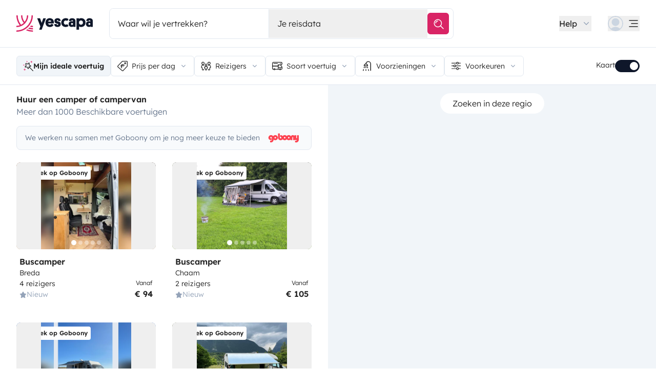

--- FILE ---
content_type: text/html;charset=utf-8
request_url: https://nl.yescapa.be/s?longitude=4.755707&latitude=51.517289&radius=117529&page=1
body_size: 108101
content:
<!DOCTYPE html><html  lang="nl-be" data-capo=""><head><meta charset="utf-8">
<meta name="viewport" content="width=device-width, initial-scale=1">
<title>Mobilhome huren van particulieren - Yescapa</title>
<link rel="preconnect" href="yescapa.twic.pics">
<link rel="preconnect" href="https://static.axept.io">
<style>*,:after,:before{--tw-border-spacing-x:0;--tw-border-spacing-y:0;--tw-translate-x:0;--tw-translate-y:0;--tw-rotate:0;--tw-skew-x:0;--tw-skew-y:0;--tw-scale-x:1;--tw-scale-y:1;--tw-pan-x: ;--tw-pan-y: ;--tw-pinch-zoom: ;--tw-scroll-snap-strictness:proximity;--tw-gradient-from-position: ;--tw-gradient-via-position: ;--tw-gradient-to-position: ;--tw-ordinal: ;--tw-slashed-zero: ;--tw-numeric-figure: ;--tw-numeric-spacing: ;--tw-numeric-fraction: ;--tw-ring-inset: ;--tw-ring-offset-width:0px;--tw-ring-offset-color:#fff;--tw-ring-color:rgba(59,130,246,.5);--tw-ring-offset-shadow:0 0 #0000;--tw-ring-shadow:0 0 #0000;--tw-shadow:0 0 #0000;--tw-shadow-colored:0 0 #0000;--tw-blur: ;--tw-brightness: ;--tw-contrast: ;--tw-grayscale: ;--tw-hue-rotate: ;--tw-invert: ;--tw-saturate: ;--tw-sepia: ;--tw-drop-shadow: ;--tw-backdrop-blur: ;--tw-backdrop-brightness: ;--tw-backdrop-contrast: ;--tw-backdrop-grayscale: ;--tw-backdrop-hue-rotate: ;--tw-backdrop-invert: ;--tw-backdrop-opacity: ;--tw-backdrop-saturate: ;--tw-backdrop-sepia: ;--tw-contain-size: ;--tw-contain-layout: ;--tw-contain-paint: ;--tw-contain-style: }::backdrop{--tw-border-spacing-x:0;--tw-border-spacing-y:0;--tw-translate-x:0;--tw-translate-y:0;--tw-rotate:0;--tw-skew-x:0;--tw-skew-y:0;--tw-scale-x:1;--tw-scale-y:1;--tw-pan-x: ;--tw-pan-y: ;--tw-pinch-zoom: ;--tw-scroll-snap-strictness:proximity;--tw-gradient-from-position: ;--tw-gradient-via-position: ;--tw-gradient-to-position: ;--tw-ordinal: ;--tw-slashed-zero: ;--tw-numeric-figure: ;--tw-numeric-spacing: ;--tw-numeric-fraction: ;--tw-ring-inset: ;--tw-ring-offset-width:0px;--tw-ring-offset-color:#fff;--tw-ring-color:rgba(59,130,246,.5);--tw-ring-offset-shadow:0 0 #0000;--tw-ring-shadow:0 0 #0000;--tw-shadow:0 0 #0000;--tw-shadow-colored:0 0 #0000;--tw-blur: ;--tw-brightness: ;--tw-contrast: ;--tw-grayscale: ;--tw-hue-rotate: ;--tw-invert: ;--tw-saturate: ;--tw-sepia: ;--tw-drop-shadow: ;--tw-backdrop-blur: ;--tw-backdrop-brightness: ;--tw-backdrop-contrast: ;--tw-backdrop-grayscale: ;--tw-backdrop-hue-rotate: ;--tw-backdrop-invert: ;--tw-backdrop-opacity: ;--tw-backdrop-saturate: ;--tw-backdrop-sepia: ;--tw-contain-size: ;--tw-contain-layout: ;--tw-contain-paint: ;--tw-contain-style: }/*! tailwindcss v3.4.13 | MIT License | https://tailwindcss.com*/*,:after,:before{border:0 solid #e2e8f0;box-sizing:border-box}:after,:before{--tw-content:""}:host,html{line-height:1.5;-webkit-text-size-adjust:100%;font-family:ui-sans-serif,system-ui,sans-serif,Apple Color Emoji,Segoe UI Emoji,Segoe UI Symbol,Noto Color Emoji;font-feature-settings:normal;font-variation-settings:normal;-moz-tab-size:4;-o-tab-size:4;tab-size:4;-webkit-tap-highlight-color:transparent}body{line-height:inherit;margin:0}hr{border-top-width:1px;color:inherit;height:0}abbr:where([title]){-webkit-text-decoration:underline dotted;text-decoration:underline dotted}h1,h2,h3,h4,h5,h6{font-size:inherit;font-weight:inherit}a{color:inherit;text-decoration:inherit}b,strong{font-weight:bolder}code,kbd,pre,samp{font-family:ui-monospace,SFMono-Regular,Menlo,Monaco,Consolas,Liberation Mono,Courier New,monospace;font-feature-settings:normal;font-size:1em;font-variation-settings:normal}small{font-size:80%}sub,sup{font-size:75%;line-height:0;position:relative;vertical-align:baseline}sub{bottom:-.25em}sup{top:-.5em}table{border-collapse:collapse;border-color:inherit;text-indent:0}button,input,optgroup,select,textarea{color:inherit;font-family:inherit;font-feature-settings:inherit;font-size:100%;font-variation-settings:inherit;font-weight:inherit;letter-spacing:inherit;line-height:inherit;margin:0;padding:0}button,select{text-transform:none}button,input:where([type=button]),input:where([type=reset]),input:where([type=submit]){-webkit-appearance:button;background-color:transparent;background-image:none}:-moz-focusring{outline:auto}:-moz-ui-invalid{box-shadow:none}progress{vertical-align:baseline}::-webkit-inner-spin-button,::-webkit-outer-spin-button{height:auto}[type=search]{-webkit-appearance:textfield;outline-offset:-2px}::-webkit-search-decoration{-webkit-appearance:none}::-webkit-file-upload-button{-webkit-appearance:button;font:inherit}summary{display:list-item}blockquote,dd,dl,figure,h1,h2,h3,h4,h5,h6,hr,p,pre{margin:0}fieldset{margin:0}fieldset,legend{padding:0}menu,ol,ul{list-style:none;margin:0;padding:0}dialog{padding:0}textarea{resize:vertical}input::-moz-placeholder,textarea::-moz-placeholder{color:#94a3b8;opacity:1}input::placeholder,textarea::placeholder{color:#94a3b8;opacity:1}[role=button],button{cursor:pointer}:disabled{cursor:default}audio,canvas,embed,iframe,img,object,svg,video{display:block;vertical-align:middle}img,video{height:auto;max-width:100%}[hidden]{display:none}body,html{background:#fff;color:#222;font-family:lexend;font-size:1rem;font-weight:300}svg.icon,text{shape-rendering:geometricprecision}line,rect{shape-rendering:crispedges}strong{font-weight:600}em{font-style:italic}.text-xxs-technic{font-size:.625rem;line-height:.82rem}.text-xs-technic{font-size:.75rem;line-height:1}.hidden-br br{display:none}.container{margin-left:auto;margin-right:auto;padding-left:1rem;padding-right:1rem;width:100%}@media (min-width:1280px){.container{max-width:1280px}}.prose{color:var(--tw-prose-body);max-width:65ch}.prose :where(p):not(:where([class~=not-prose],[class~=not-prose] *)){margin-bottom:1.25em;margin-top:1.25em}.prose :where([class~=lead]):not(:where([class~=not-prose],[class~=not-prose] *)){color:var(--tw-prose-lead);font-size:1.25em;line-height:1.6;margin-bottom:1.2em;margin-top:1.2em}.prose :where(a):not(:where([class~=not-prose],[class~=not-prose] *)){color:var(--tw-prose-links);font-weight:500;text-decoration:underline}.prose :where(strong):not(:where([class~=not-prose],[class~=not-prose] *)){color:var(--tw-prose-bold);font-weight:600}.prose :where(a strong):not(:where([class~=not-prose],[class~=not-prose] *)){color:inherit}.prose :where(blockquote strong):not(:where([class~=not-prose],[class~=not-prose] *)){color:inherit}.prose :where(thead th strong):not(:where([class~=not-prose],[class~=not-prose] *)){color:inherit}.prose :where(ol):not(:where([class~=not-prose],[class~=not-prose] *)){list-style-type:decimal;margin-bottom:1.25em;margin-top:1.25em;padding-inline-start:1.625em}.prose :where(ol[type=A]):not(:where([class~=not-prose],[class~=not-prose] *)){list-style-type:upper-alpha}.prose :where(ol[type=a]):not(:where([class~=not-prose],[class~=not-prose] *)){list-style-type:lower-alpha}.prose :where(ol[type=A s]):not(:where([class~=not-prose],[class~=not-prose] *)){list-style-type:upper-alpha}.prose :where(ol[type=a s]):not(:where([class~=not-prose],[class~=not-prose] *)){list-style-type:lower-alpha}.prose :where(ol[type=I]):not(:where([class~=not-prose],[class~=not-prose] *)){list-style-type:upper-roman}.prose :where(ol[type=i]):not(:where([class~=not-prose],[class~=not-prose] *)){list-style-type:lower-roman}.prose :where(ol[type=I s]):not(:where([class~=not-prose],[class~=not-prose] *)){list-style-type:upper-roman}.prose :where(ol[type=i s]):not(:where([class~=not-prose],[class~=not-prose] *)){list-style-type:lower-roman}.prose :where(ol[type="1"]):not(:where([class~=not-prose],[class~=not-prose] *)){list-style-type:decimal}.prose :where(ul):not(:where([class~=not-prose],[class~=not-prose] *)){list-style-type:disc;margin-bottom:1.25em;margin-top:1.25em;padding-inline-start:1.625em}.prose :where(ol>li):not(:where([class~=not-prose],[class~=not-prose] *))::marker{color:var(--tw-prose-counters);font-weight:400}.prose :where(ul>li):not(:where([class~=not-prose],[class~=not-prose] *))::marker{color:var(--tw-prose-bullets)}.prose :where(dt):not(:where([class~=not-prose],[class~=not-prose] *)){color:var(--tw-prose-headings);font-weight:600;margin-top:1.25em}.prose :where(hr):not(:where([class~=not-prose],[class~=not-prose] *)){border-color:var(--tw-prose-hr);border-top-width:1px;margin-bottom:3em;margin-top:3em}.prose :where(blockquote):not(:where([class~=not-prose],[class~=not-prose] *)){border-inline-start-color:var(--tw-prose-quote-borders);border-inline-start-width:.25rem;color:var(--tw-prose-quotes);font-style:italic;font-weight:500;margin-bottom:1.6em;margin-top:1.6em;padding-inline-start:1em;quotes:"\201C""\201D""\2018""\2019"}.prose :where(blockquote p:first-of-type):not(:where([class~=not-prose],[class~=not-prose] *)):before{content:open-quote}.prose :where(blockquote p:last-of-type):not(:where([class~=not-prose],[class~=not-prose] *)):after{content:close-quote}.prose :where(h1):not(:where([class~=not-prose],[class~=not-prose] *)){color:var(--tw-prose-headings);font-size:2.25em;font-weight:800;line-height:1.1111111;margin-bottom:.8888889em;margin-top:0}.prose :where(h1 strong):not(:where([class~=not-prose],[class~=not-prose] *)){color:inherit;font-weight:900}.prose :where(h2):not(:where([class~=not-prose],[class~=not-prose] *)){color:var(--tw-prose-headings);font-size:1.5em;font-weight:700;line-height:1.3333333;margin-bottom:1em;margin-top:2em}.prose :where(h2 strong):not(:where([class~=not-prose],[class~=not-prose] *)){color:inherit;font-weight:800}.prose :where(h3):not(:where([class~=not-prose],[class~=not-prose] *)){color:var(--tw-prose-headings);font-size:1.25em;font-weight:600;line-height:1.6;margin-bottom:.6em;margin-top:1.6em}.prose :where(h3 strong):not(:where([class~=not-prose],[class~=not-prose] *)){color:inherit;font-weight:700}.prose :where(h4):not(:where([class~=not-prose],[class~=not-prose] *)){color:var(--tw-prose-headings);font-weight:600;line-height:1.5;margin-bottom:.5em;margin-top:1.5em}.prose :where(h4 strong):not(:where([class~=not-prose],[class~=not-prose] *)){color:inherit;font-weight:700}.prose :where(img):not(:where([class~=not-prose],[class~=not-prose] *)){margin-bottom:2em;margin-top:2em}.prose :where(picture):not(:where([class~=not-prose],[class~=not-prose] *)){display:block;margin-bottom:2em;margin-top:2em}.prose :where(video):not(:where([class~=not-prose],[class~=not-prose] *)){margin-bottom:2em;margin-top:2em}.prose :where(kbd):not(:where([class~=not-prose],[class~=not-prose] *)){border-radius:.3125rem;box-shadow:0 0 0 1px rgb(var(--tw-prose-kbd-shadows)/10%),0 3px 0 rgb(var(--tw-prose-kbd-shadows)/10%);color:var(--tw-prose-kbd);font-family:inherit;font-size:.875em;font-weight:500;padding-inline-end:.375em;padding-bottom:.1875em;padding-top:.1875em;padding-inline-start:.375em}.prose :where(code):not(:where([class~=not-prose],[class~=not-prose] *)){color:var(--tw-prose-code);font-size:.875em;font-weight:600}.prose :where(code):not(:where([class~=not-prose],[class~=not-prose] *)):before{content:"`"}.prose :where(code):not(:where([class~=not-prose],[class~=not-prose] *)):after{content:"`"}.prose :where(a code):not(:where([class~=not-prose],[class~=not-prose] *)){color:inherit}.prose :where(h1 code):not(:where([class~=not-prose],[class~=not-prose] *)){color:inherit}.prose :where(h2 code):not(:where([class~=not-prose],[class~=not-prose] *)){color:inherit;font-size:.875em}.prose :where(h3 code):not(:where([class~=not-prose],[class~=not-prose] *)){color:inherit;font-size:.9em}.prose :where(h4 code):not(:where([class~=not-prose],[class~=not-prose] *)){color:inherit}.prose :where(blockquote code):not(:where([class~=not-prose],[class~=not-prose] *)){color:inherit}.prose :where(thead th code):not(:where([class~=not-prose],[class~=not-prose] *)){color:inherit}.prose :where(pre):not(:where([class~=not-prose],[class~=not-prose] *)){background-color:var(--tw-prose-pre-bg);border-radius:.375rem;color:var(--tw-prose-pre-code);font-size:.875em;font-weight:400;line-height:1.7142857;margin-bottom:1.7142857em;margin-top:1.7142857em;overflow-x:auto;padding-inline-end:1.1428571em;padding-bottom:.8571429em;padding-top:.8571429em;padding-inline-start:1.1428571em}.prose :where(pre code):not(:where([class~=not-prose],[class~=not-prose] *)){background-color:transparent;border-radius:0;border-width:0;color:inherit;font-family:inherit;font-size:inherit;font-weight:inherit;line-height:inherit;padding:0}.prose :where(pre code):not(:where([class~=not-prose],[class~=not-prose] *)):before{content:none}.prose :where(pre code):not(:where([class~=not-prose],[class~=not-prose] *)):after{content:none}.prose :where(table):not(:where([class~=not-prose],[class~=not-prose] *)){font-size:.875em;line-height:1.7142857;margin-bottom:2em;margin-top:2em;table-layout:auto;width:100%}.prose :where(thead):not(:where([class~=not-prose],[class~=not-prose] *)){border-bottom-color:var(--tw-prose-th-borders);border-bottom-width:1px}.prose :where(thead th):not(:where([class~=not-prose],[class~=not-prose] *)){color:var(--tw-prose-headings);font-weight:600;padding-inline-end:.5714286em;padding-bottom:.5714286em;padding-inline-start:.5714286em;vertical-align:bottom}.prose :where(tbody tr):not(:where([class~=not-prose],[class~=not-prose] *)){border-bottom-color:var(--tw-prose-td-borders);border-bottom-width:1px}.prose :where(tbody tr:last-child):not(:where([class~=not-prose],[class~=not-prose] *)){border-bottom-width:0}.prose :where(tbody td):not(:where([class~=not-prose],[class~=not-prose] *)){vertical-align:baseline}.prose :where(tfoot):not(:where([class~=not-prose],[class~=not-prose] *)){border-top-color:var(--tw-prose-th-borders);border-top-width:1px}.prose :where(tfoot td):not(:where([class~=not-prose],[class~=not-prose] *)){vertical-align:top}.prose :where(th,td):not(:where([class~=not-prose],[class~=not-prose] *)){text-align:start}.prose :where(figure>*):not(:where([class~=not-prose],[class~=not-prose] *)){margin-bottom:0;margin-top:0}.prose :where(figcaption):not(:where([class~=not-prose],[class~=not-prose] *)){color:var(--tw-prose-captions);font-size:.875em;line-height:1.4285714;margin-top:.8571429em}.prose{--tw-prose-body:inherit;--tw-prose-headings:inherit;--tw-prose-lead:#4b5563;--tw-prose-links:inherit;--tw-prose-bold:#111827;--tw-prose-counters:#6b7280;--tw-prose-bullets:#d1d5db;--tw-prose-hr:#e5e7eb;--tw-prose-quotes:#111827;--tw-prose-quote-borders:#e5e7eb;--tw-prose-captions:#6b7280;--tw-prose-kbd:#111827;--tw-prose-kbd-shadows:17 24 39;--tw-prose-code:#111827;--tw-prose-pre-code:#e5e7eb;--tw-prose-pre-bg:#1f2937;--tw-prose-th-borders:#d1d5db;--tw-prose-td-borders:#e5e7eb;--tw-prose-invert-body:#d1d5db;--tw-prose-invert-headings:#fff;--tw-prose-invert-lead:#9ca3af;--tw-prose-invert-links:#fff;--tw-prose-invert-bold:#fff;--tw-prose-invert-counters:#9ca3af;--tw-prose-invert-bullets:#4b5563;--tw-prose-invert-hr:#374151;--tw-prose-invert-quotes:#f3f4f6;--tw-prose-invert-quote-borders:#374151;--tw-prose-invert-captions:#9ca3af;--tw-prose-invert-kbd:#fff;--tw-prose-invert-kbd-shadows:255 255 255;--tw-prose-invert-code:#fff;--tw-prose-invert-pre-code:#d1d5db;--tw-prose-invert-pre-bg:rgba(0,0,0,.5);--tw-prose-invert-th-borders:#4b5563;--tw-prose-invert-td-borders:#374151;font-size:1rem;line-height:1.75}.prose :where(picture>img):not(:where([class~=not-prose],[class~=not-prose] *)){margin-bottom:0;margin-top:0}.prose :where(li):not(:where([class~=not-prose],[class~=not-prose] *)){margin-bottom:.5em;margin-top:.5em}.prose :where(ol>li):not(:where([class~=not-prose],[class~=not-prose] *)){padding-inline-start:.375em}.prose :where(ul>li):not(:where([class~=not-prose],[class~=not-prose] *)){padding-inline-start:.375em}.prose :where(.prose>ul>li p):not(:where([class~=not-prose],[class~=not-prose] *)){margin-bottom:.75em;margin-top:.75em}.prose :where(.prose>ul>li>p:first-child):not(:where([class~=not-prose],[class~=not-prose] *)){margin-top:1.25em}.prose :where(.prose>ul>li>p:last-child):not(:where([class~=not-prose],[class~=not-prose] *)){margin-bottom:1.25em}.prose :where(.prose>ol>li>p:first-child):not(:where([class~=not-prose],[class~=not-prose] *)){margin-top:1.25em}.prose :where(.prose>ol>li>p:last-child):not(:where([class~=not-prose],[class~=not-prose] *)){margin-bottom:1.25em}.prose :where(ul ul,ul ol,ol ul,ol ol):not(:where([class~=not-prose],[class~=not-prose] *)){margin-bottom:.75em;margin-top:.75em}.prose :where(dl):not(:where([class~=not-prose],[class~=not-prose] *)){margin-bottom:1.25em;margin-top:1.25em}.prose :where(dd):not(:where([class~=not-prose],[class~=not-prose] *)){margin-top:.5em;padding-inline-start:1.625em}.prose :where(hr+*):not(:where([class~=not-prose],[class~=not-prose] *)){margin-top:0}.prose :where(h2+*):not(:where([class~=not-prose],[class~=not-prose] *)){margin-top:0}.prose :where(h3+*):not(:where([class~=not-prose],[class~=not-prose] *)){margin-top:0}.prose :where(h4+*):not(:where([class~=not-prose],[class~=not-prose] *)){margin-top:0}.prose :where(thead th:first-child):not(:where([class~=not-prose],[class~=not-prose] *)){padding-inline-start:0}.prose :where(thead th:last-child):not(:where([class~=not-prose],[class~=not-prose] *)){padding-inline-end:0}.prose :where(tbody td,tfoot td):not(:where([class~=not-prose],[class~=not-prose] *)){padding-inline-end:.5714286em;padding-bottom:.5714286em;padding-top:.5714286em;padding-inline-start:.5714286em}.prose :where(tbody td:first-child,tfoot td:first-child):not(:where([class~=not-prose],[class~=not-prose] *)){padding-inline-start:0}.prose :where(tbody td:last-child,tfoot td:last-child):not(:where([class~=not-prose],[class~=not-prose] *)){padding-inline-end:0}.prose :where(figure):not(:where([class~=not-prose],[class~=not-prose] *)){margin-bottom:2em;margin-top:2em}.prose :where(.prose>:first-child):not(:where([class~=not-prose],[class~=not-prose] *)){margin-top:0}.prose :where(.prose>:last-child):not(:where([class~=not-prose],[class~=not-prose] *)){margin-bottom:0}.prose-sm{font-size:.875rem;line-height:1.7142857}.prose-sm :where(p):not(:where([class~=not-prose],[class~=not-prose] *)){margin-bottom:1.1428571em;margin-top:1.1428571em}.prose-sm :where([class~=lead]):not(:where([class~=not-prose],[class~=not-prose] *)){font-size:1.2857143em;line-height:1.5555556;margin-bottom:.8888889em;margin-top:.8888889em}.prose-sm :where(blockquote):not(:where([class~=not-prose],[class~=not-prose] *)){margin-bottom:1.3333333em;margin-top:1.3333333em;padding-inline-start:1.1111111em}.prose-sm :where(h1):not(:where([class~=not-prose],[class~=not-prose] *)){font-size:2.1428571em;line-height:1.2;margin-bottom:.8em;margin-top:0}.prose-sm :where(h2):not(:where([class~=not-prose],[class~=not-prose] *)){font-size:1.4285714em;line-height:1.4;margin-bottom:.8em;margin-top:1.6em}.prose-sm :where(h3):not(:where([class~=not-prose],[class~=not-prose] *)){font-size:1.2857143em;line-height:1.5555556;margin-bottom:.4444444em;margin-top:1.5555556em}.prose-sm :where(h4):not(:where([class~=not-prose],[class~=not-prose] *)){line-height:1.4285714;margin-bottom:.5714286em;margin-top:1.4285714em}.prose-sm :where(img):not(:where([class~=not-prose],[class~=not-prose] *)){margin-bottom:1.7142857em;margin-top:1.7142857em}.prose-sm :where(picture):not(:where([class~=not-prose],[class~=not-prose] *)){margin-bottom:1.7142857em;margin-top:1.7142857em}.prose-sm :where(picture>img):not(:where([class~=not-prose],[class~=not-prose] *)){margin-bottom:0;margin-top:0}.prose-sm :where(video):not(:where([class~=not-prose],[class~=not-prose] *)){margin-bottom:1.7142857em;margin-top:1.7142857em}.prose-sm :where(kbd):not(:where([class~=not-prose],[class~=not-prose] *)){border-radius:.3125rem;font-size:.8571429em;padding-inline-end:.3571429em;padding-bottom:.1428571em;padding-top:.1428571em;padding-inline-start:.3571429em}.prose-sm :where(code):not(:where([class~=not-prose],[class~=not-prose] *)){font-size:.8571429em}.prose-sm :where(h2 code):not(:where([class~=not-prose],[class~=not-prose] *)){font-size:.9em}.prose-sm :where(h3 code):not(:where([class~=not-prose],[class~=not-prose] *)){font-size:.8888889em}.prose-sm :where(pre):not(:where([class~=not-prose],[class~=not-prose] *)){border-radius:.25rem;font-size:.8571429em;line-height:1.6666667;margin-bottom:1.6666667em;margin-top:1.6666667em;padding-inline-end:1em;padding-bottom:.6666667em;padding-top:.6666667em;padding-inline-start:1em}.prose-sm :where(ol):not(:where([class~=not-prose],[class~=not-prose] *)){margin-bottom:1.1428571em;margin-top:1.1428571em;padding-inline-start:1.5714286em}.prose-sm :where(ul):not(:where([class~=not-prose],[class~=not-prose] *)){margin-bottom:1.1428571em;margin-top:1.1428571em;padding-inline-start:1.5714286em}.prose-sm :where(li):not(:where([class~=not-prose],[class~=not-prose] *)){margin-bottom:.2857143em;margin-top:.2857143em}.prose-sm :where(ol>li):not(:where([class~=not-prose],[class~=not-prose] *)){padding-inline-start:.4285714em}.prose-sm :where(ul>li):not(:where([class~=not-prose],[class~=not-prose] *)){padding-inline-start:.4285714em}.prose-sm :where(.prose-sm>ul>li p):not(:where([class~=not-prose],[class~=not-prose] *)){margin-bottom:.5714286em;margin-top:.5714286em}.prose-sm :where(.prose-sm>ul>li>p:first-child):not(:where([class~=not-prose],[class~=not-prose] *)){margin-top:1.1428571em}.prose-sm :where(.prose-sm>ul>li>p:last-child):not(:where([class~=not-prose],[class~=not-prose] *)){margin-bottom:1.1428571em}.prose-sm :where(.prose-sm>ol>li>p:first-child):not(:where([class~=not-prose],[class~=not-prose] *)){margin-top:1.1428571em}.prose-sm :where(.prose-sm>ol>li>p:last-child):not(:where([class~=not-prose],[class~=not-prose] *)){margin-bottom:1.1428571em}.prose-sm :where(ul ul,ul ol,ol ul,ol ol):not(:where([class~=not-prose],[class~=not-prose] *)){margin-bottom:.5714286em;margin-top:.5714286em}.prose-sm :where(dl):not(:where([class~=not-prose],[class~=not-prose] *)){margin-bottom:1.1428571em;margin-top:1.1428571em}.prose-sm :where(dt):not(:where([class~=not-prose],[class~=not-prose] *)){margin-top:1.1428571em}.prose-sm :where(dd):not(:where([class~=not-prose],[class~=not-prose] *)){margin-top:.2857143em;padding-inline-start:1.5714286em}.prose-sm :where(hr):not(:where([class~=not-prose],[class~=not-prose] *)){margin-bottom:2.8571429em;margin-top:2.8571429em}.prose-sm :where(hr+*):not(:where([class~=not-prose],[class~=not-prose] *)){margin-top:0}.prose-sm :where(h2+*):not(:where([class~=not-prose],[class~=not-prose] *)){margin-top:0}.prose-sm :where(h3+*):not(:where([class~=not-prose],[class~=not-prose] *)){margin-top:0}.prose-sm :where(h4+*):not(:where([class~=not-prose],[class~=not-prose] *)){margin-top:0}.prose-sm :where(table):not(:where([class~=not-prose],[class~=not-prose] *)){font-size:.8571429em;line-height:1.5}.prose-sm :where(thead th):not(:where([class~=not-prose],[class~=not-prose] *)){padding-inline-end:1em;padding-bottom:.6666667em;padding-inline-start:1em}.prose-sm :where(thead th:first-child):not(:where([class~=not-prose],[class~=not-prose] *)){padding-inline-start:0}.prose-sm :where(thead th:last-child):not(:where([class~=not-prose],[class~=not-prose] *)){padding-inline-end:0}.prose-sm :where(tbody td,tfoot td):not(:where([class~=not-prose],[class~=not-prose] *)){padding-inline-end:1em;padding-bottom:.6666667em;padding-top:.6666667em;padding-inline-start:1em}.prose-sm :where(tbody td:first-child,tfoot td:first-child):not(:where([class~=not-prose],[class~=not-prose] *)){padding-inline-start:0}.prose-sm :where(tbody td:last-child,tfoot td:last-child):not(:where([class~=not-prose],[class~=not-prose] *)){padding-inline-end:0}.prose-sm :where(figure):not(:where([class~=not-prose],[class~=not-prose] *)){margin-bottom:1.7142857em;margin-top:1.7142857em}.prose-sm :where(figure>*):not(:where([class~=not-prose],[class~=not-prose] *)){margin-bottom:0;margin-top:0}.prose-sm :where(figcaption):not(:where([class~=not-prose],[class~=not-prose] *)){font-size:.8571429em;line-height:1.3333333;margin-top:.6666667em}.prose-sm :where(.prose-sm>:first-child):not(:where([class~=not-prose],[class~=not-prose] *)){margin-top:0}.prose-sm :where(.prose-sm>:last-child):not(:where([class~=not-prose],[class~=not-prose] *)){margin-bottom:0}.link{display:inline-block;font-weight:600;position:relative;text-decoration:none}.link svg{display:inline-block;vertical-align:middle}.link:hover{text-decoration:underline;text-underline-offset:2px}.link:focus-visible{border-radius:4px;outline:none;--tw-ring-offset-shadow:var(--tw-ring-inset) 0 0 0 var(--tw-ring-offset-width) var(--tw-ring-offset-color);--tw-ring-shadow:var(--tw-ring-inset) 0 0 0 calc(2px + var(--tw-ring-offset-width)) var(--tw-ring-color);box-shadow:var(--tw-ring-offset-shadow),var(--tw-ring-shadow),var(--tw-shadow,0 0 #0000);--tw-ring-opacity:1;--tw-ring-color:rgb(129 198 228/var(--tw-ring-opacity));--tw-ring-offset-width:4px}.link-primary{color:#d92465}.link-secondary{color:#3b9bc4}.prose :not(:is(h1,h2,h3,h4,h5,h6))>a{display:inline-block;font-weight:600;position:relative;text-decoration:none}.prose :not(:is(h1,h2,h3,h4,h5,h6))>a svg{display:inline-block;vertical-align:middle}.prose :not(:is(h1,h2,h3,h4,h5,h6))>a:hover{text-decoration:underline;text-underline-offset:2px}.prose :not(:is(h1,h2,h3,h4,h5,h6))>a:focus-visible{border-radius:4px;outline:none;--tw-ring-offset-shadow:var(--tw-ring-inset) 0 0 0 var(--tw-ring-offset-width) var(--tw-ring-offset-color);--tw-ring-shadow:var(--tw-ring-inset) 0 0 0 calc(2px + var(--tw-ring-offset-width)) var(--tw-ring-color);box-shadow:var(--tw-ring-offset-shadow),var(--tw-ring-shadow),var(--tw-shadow,0 0 #0000);--tw-ring-opacity:1;--tw-ring-color:rgb(129 198 228/var(--tw-ring-opacity));--tw-ring-offset-width:4px}.prose :not(:is(h1,h2,h3,h4,h5,h6))>a{color:#d92465;font-weight:400}.prose :is(h1,h2,h3,h4,h5,h6)>a{display:inline-block;font-weight:600;position:relative;text-decoration:none}.prose :is(h1,h2,h3,h4,h5,h6)>a svg{display:inline-block;vertical-align:middle}.prose :is(h1,h2,h3,h4,h5,h6)>a:hover{text-decoration:underline;text-underline-offset:2px}.prose :is(h1,h2,h3,h4,h5,h6)>a:focus-visible{border-radius:4px;outline:none;--tw-ring-offset-shadow:var(--tw-ring-inset) 0 0 0 var(--tw-ring-offset-width) var(--tw-ring-offset-color);--tw-ring-shadow:var(--tw-ring-inset) 0 0 0 calc(2px + var(--tw-ring-offset-width)) var(--tw-ring-color);box-shadow:var(--tw-ring-offset-shadow),var(--tw-ring-shadow),var(--tw-shadow,0 0 #0000);--tw-ring-opacity:1;--tw-ring-color:rgb(129 198 228/var(--tw-ring-opacity));--tw-ring-offset-width:4px}.link-icon{font-weight:600}.link-icon>svg{color:#d92465;display:inline-block}.link-icon>span{color:#334155}.link-icon>span:hover{text-decoration:underline}.btn{align-items:center;border:1px solid transparent;border-radius:56px;color:#fff;display:inline-flex;font-weight:600;justify-content:center;overflow:hidden;padding:.75rem 1.5rem;position:relative;--ysc-btn-bg:#222;background:var(--ysc-btn-bg);background-position:50%;transition:background .25s}.btn:hover{background:var(--ysc-btn-bg) radial-gradient(circle,transparent 1%,hsla(0,0%,100%,.25) 1%) center/15000%}.btn:active{background-size:100%;transition:background 0s}.btn:disabled{cursor:not-allowed;opacity:.3}.btn:focus-visible{outline:none;--tw-ring-offset-shadow:var(--tw-ring-inset) 0 0 0 var(--tw-ring-offset-width) var(--tw-ring-offset-color);--tw-ring-shadow:var(--tw-ring-inset) 0 0 0 calc(2px + var(--tw-ring-offset-width)) var(--tw-ring-color);box-shadow:var(--tw-ring-offset-shadow),var(--tw-ring-shadow),var(--tw-shadow,0 0 #0000);--tw-ring-opacity:1;--tw-ring-color:rgb(129 198 228/var(--tw-ring-opacity));--tw-ring-offset-width:4px}.btn-small{font-size:.875rem;padding:.5rem 1.5rem}.btn-icon{border:1px solid #cbd5e1;border-radius:6px;--ysc-btn-bg:transparent;color:#64748b;padding:.5rem}.btn-icon:hover{border-color:#64748b}.btn-icon:focus{border-color:#d92465;color:#d92465}.btn-primary{--ysc-btn-bg:#d92465;color:#fff}.btn-primary:hover{--ysc-btn-bg:#b00f49}.btn-secondary{--ysc-btn-bg:#fce9f1;color:#d92465}.btn-secondary:hover{--ysc-btn-bg:#f4c5d9}.btn-tertiary{--ysc-btn-bg:#f1f5f9;color:#64748b}.btn-tertiary:hover{--ysc-btn-bg:#e2e8f0}.btn-dark{--ysc-btn-bg:#0c6a93;color:#81c6e4}.btn-dark:hover{--ysc-btn-bg:#0c7cac}.editor-content{border-radius:8px;border-width:1px;width:-moz-max-content;width:max-content;--tw-border-opacity:1;border-color:rgb(226 232 240/var(--tw-border-opacity));--tw-bg-opacity:1;background-color:rgb(255 255 255/var(--tw-bg-opacity));line-height:1.5}.editor-content::-moz-placeholder{--tw-placeholder-opacity:1;color:rgb(100 116 139/var(--tw-placeholder-opacity))}.editor-content::placeholder{--tw-placeholder-opacity:1;color:rgb(100 116 139/var(--tw-placeholder-opacity))}.editor-content:active{--tw-shadow:inset 0 2px 4px 0 rgba(0,0,0,.05);--tw-shadow-colored:inset 0 2px 4px 0 var(--tw-shadow-color);box-shadow:var(--tw-ring-offset-shadow,0 0 #0000),var(--tw-ring-shadow,0 0 #0000),var(--tw-shadow)}.editor-content>div{display:table-cell}.editor-content.success{--tw-border-opacity:1;border-color:rgb(16 185 129/var(--tw-border-opacity))}.editor-content.success:focus{--tw-border-opacity:1;border-color:rgb(16 185 129/var(--tw-border-opacity));--tw-ring-opacity:1;--tw-ring-color:rgb(16 185 129/var(--tw-ring-opacity))}.editor-content.danger{--tw-border-opacity:1;border-color:rgb(239 68 68/var(--tw-border-opacity))}.editor-content.danger:focus{--tw-border-opacity:1;border-color:rgb(239 68 68/var(--tw-border-opacity));--tw-ring-opacity:1;--tw-ring-color:rgb(239 68 68/var(--tw-ring-opacity))}.editor-content,textarea{display:table;width:100%}.dropdown-item{cursor:pointer;display:block;font-weight:300;line-height:1;padding:.75rem 1.25rem}.dropdown-item:hover{--tw-bg-opacity:1;background-color:rgb(226 232 240/var(--tw-bg-opacity))}@media (min-width:1024px){.quarter-circle{overflow:hidden;position:relative}.quarter-circle:after{border-radius:9999px;border-width:56px;content:var(--tw-content);display:block;height:450px;position:absolute;right:-225px;top:-225px;width:450px;--tw-border-opacity:1;border-color:rgb(217 36 101/var(--tw-border-opacity))}}.vue-slider-disabled{cursor:not-allowed;opacity:.5}.vue-slider-rail{border-radius:8px;--tw-bg-opacity:1;background-color:rgb(241 245 249/var(--tw-bg-opacity))}.vue-slider-process{--tw-bg-opacity:1;background-color:rgb(241 108 155/var(--tw-bg-opacity))}.vue-slider-mark{z-index:4}.vue-slider-mark:first-child .vue-slider-mark-step,.vue-slider-mark:last-child .vue-slider-mark-step{display:none}.vue-slider-dot{height:1.5rem!important;width:1.5rem!important}.vue-slider-dot-handle{border-radius:9999px;border-width:2px;cursor:pointer;height:100%;width:100%;--tw-border-opacity:1;border-color:rgb(241 108 155/var(--tw-border-opacity));--tw-bg-opacity:1;background-color:rgb(241 108 155/var(--tw-bg-opacity))}.vue-slider-dot-handle-focus.vue-slider-dot-handle{--tw-border-opacity:1;border-color:rgb(217 36 101/var(--tw-border-opacity));--tw-bg-opacity:1;background-color:rgb(217 36 101/var(--tw-bg-opacity))}.vue-slider-dot-handle-disabled{cursor:not-allowed;--tw-bg-opacity:1;background-color:rgb(241 108 155/var(--tw-bg-opacity))}.sr-only{height:1px;margin:-1px;overflow:hidden;padding:0;position:absolute;width:1px;clip:rect(0,0,0,0);border-width:0;white-space:nowrap}.pointer-events-none{pointer-events:none}.pointer-events-auto{pointer-events:auto}.visible{visibility:visible}.invisible{visibility:hidden}.\!fixed{position:fixed!important}.fixed{position:fixed}.absolute{position:absolute}.relative{position:relative}.sticky{position:sticky}.inset-0{inset:0}.inset-x-\[20\%\]{left:20%;right:20%}.-bottom-4{bottom:-1rem}.-top-2{top:-.5rem}.-top-4{top:-1rem}.bottom-0{bottom:0}.bottom-2{bottom:.5rem}.bottom-3{bottom:.75rem}.bottom-4{bottom:1rem}.bottom-auto{bottom:auto}.bottom-full{bottom:100%}.left-0{left:0}.left-1\/2{left:50%}.left-2{left:.5rem}.left-4{left:1rem}.left-\[calc\(2\.5rem\)\]{left:2.5rem}.left-auto{left:auto}.right-0{right:0}.right-1{right:.25rem}.right-1\.5{right:.375rem}.right-1\/2{right:50%}.right-2{right:.5rem}.right-3{right:.75rem}.right-4{right:1rem}.right-5{right:1.25rem}.right-\[calc\(0\.1rem\)\]{right:.1rem}.right-full{right:100%}.top-0{top:0}.top-1{top:.25rem}.top-1\.5{top:.375rem}.top-1\/2{top:50%}.top-16{top:4rem}.top-2{top:.5rem}.top-24{top:6rem}.top-3{top:.75rem}.top-3\.5{top:.875rem}.top-4{top:1rem}.top-6{top:1.5rem}.top-8{top:2rem}.top-\[30vh\]{top:30vh}.top-auto{top:auto}.top-full{top:100%}.top-px{top:1px}.\!z-\[80\]{z-index:80!important}.-z-10{z-index:-10}.z-0{z-index:0}.z-10{z-index:10}.z-20{z-index:20}.z-30{z-index:30}.z-40{z-index:40}.z-50{z-index:50}.z-\[-1\]{z-index:-1}.z-\[100\]{z-index:100}.z-\[1\]{z-index:1}.z-\[200\]{z-index:200}.z-\[30\]{z-index:30}.z-\[39\]{z-index:39}.z-\[60\]{z-index:60}.z-\[70\]{z-index:70}.z-\[80\]{z-index:80}.z-\[90\]{z-index:90}.z-\[999999999\]{z-index:999999999}.z-\[9\]{z-index:9}.col-span-1{grid-column:span 1/span 1}.col-span-2{grid-column:span 2/span 2}.col-span-3{grid-column:span 3/span 3}.col-span-8{grid-column:span 8/span 8}.col-span-full{grid-column:1/-1}.col-start-1{grid-column-start:1}.col-start-2{grid-column-start:2}.col-start-3{grid-column-start:3}.col-start-4{grid-column-start:4}.row-span-2{grid-row:span 2/span 2}.row-start-1{grid-row-start:1}.row-start-2{grid-row-start:2}.row-start-3{grid-row-start:3}.row-start-4{grid-row-start:4}.-m-1{margin:-.25rem}.-m-4{margin:-1rem}.m-0{margin:0}.m-1{margin:.25rem}.m-4{margin:1rem}.m-6{margin:1.5rem}.m-8{margin:2rem}.m-auto{margin:auto}.-mx-1{margin-left:-.25rem;margin-right:-.25rem}.-mx-10{margin-left:-2.5rem;margin-right:-2.5rem}.-mx-4{margin-left:-1rem;margin-right:-1rem}.mx-1{margin-left:.25rem;margin-right:.25rem}.mx-1\.5{margin-left:.375rem;margin-right:.375rem}.mx-10{margin-left:2.5rem;margin-right:2.5rem}.mx-16{margin-left:4rem;margin-right:4rem}.mx-2{margin-left:.5rem;margin-right:.5rem}.mx-3{margin-left:.75rem;margin-right:.75rem}.mx-4{margin-left:1rem;margin-right:1rem}.mx-6{margin-left:1.5rem;margin-right:1.5rem}.mx-8{margin-left:2rem;margin-right:2rem}.mx-auto{margin-left:auto;margin-right:auto}.my-1{margin-bottom:.25rem;margin-top:.25rem}.my-12{margin-bottom:3rem;margin-top:3rem}.my-2{margin-bottom:.5rem;margin-top:.5rem}.my-3{margin-bottom:.75rem;margin-top:.75rem}.my-4{margin-bottom:1rem;margin-top:1rem}.my-6{margin-bottom:1.5rem;margin-top:1.5rem}.my-8{margin-bottom:2rem;margin-top:2rem}.my-auto{margin-bottom:auto;margin-top:auto}.\!mb-8{margin-bottom:2rem!important}.\!ml-0{margin-left:0!important}.\!mt-0{margin-top:0!important}.\!mt-12{margin-top:3rem!important}.-mb-12{margin-bottom:-3rem}.-mb-3{margin-bottom:-.75rem}.-ml-12{margin-left:-3rem}.-ml-4{margin-left:-1rem}.-ml-6{margin-left:-1.5rem}.-mr-2{margin-right:-.5rem}.-mr-3{margin-right:-.75rem}.-mt-28{margin-top:-7rem}.-mt-3{margin-top:-.75rem}.-mt-4{margin-top:-1rem}.mb-1{margin-bottom:.25rem}.mb-10{margin-bottom:2.5rem}.mb-12{margin-bottom:3rem}.mb-16{margin-bottom:4rem}.mb-2{margin-bottom:.5rem}.mb-20{margin-bottom:5rem}.mb-3{margin-bottom:.75rem}.mb-4{margin-bottom:1rem}.mb-5{margin-bottom:1.25rem}.mb-6{margin-bottom:1.5rem}.mb-8{margin-bottom:2rem}.mb-9{margin-bottom:2.25rem}.mb-px{margin-bottom:1px}.ml-1{margin-left:.25rem}.ml-10{margin-left:2.5rem}.ml-12{margin-left:3rem}.ml-16{margin-left:4rem}.ml-2{margin-left:.5rem}.ml-3{margin-left:.75rem}.ml-4{margin-left:1rem}.ml-6{margin-left:1.5rem}.ml-8{margin-left:2rem}.ml-9{margin-left:2.25rem}.ml-auto{margin-left:auto}.mr-0{margin-right:0}.mr-0\.5{margin-right:.125rem}.mr-1{margin-right:.25rem}.mr-1\.5{margin-right:.375rem}.mr-2{margin-right:.5rem}.mr-2\.5{margin-right:.625rem}.mr-3{margin-right:.75rem}.mr-4{margin-right:1rem}.mr-8{margin-right:2rem}.mt-0\.5{margin-top:.125rem}.mt-1{margin-top:.25rem}.mt-10{margin-top:2.5rem}.mt-12{margin-top:3rem}.mt-14{margin-top:3.5rem}.mt-2{margin-top:.5rem}.mt-20{margin-top:5rem}.mt-28{margin-top:7rem}.mt-3{margin-top:.75rem}.mt-32{margin-top:8rem}.mt-4{margin-top:1rem}.mt-5{margin-top:1.25rem}.mt-6{margin-top:1.5rem}.mt-8{margin-top:2rem}.mt-\[-3px\]{margin-top:-3px}.mt-auto{margin-top:auto}.box-border{box-sizing:border-box}.line-clamp-3{-webkit-line-clamp:3}.line-clamp-3,.line-clamp-4{display:-webkit-box;overflow:hidden;-webkit-box-orient:vertical}.line-clamp-4{-webkit-line-clamp:4}.\!block{display:block!important}.block{display:block}.inline-block{display:inline-block}.inline{display:inline}.flex{display:flex}.inline-flex{display:inline-flex}.table{display:table}.grid{display:grid}.inline-grid{display:inline-grid}.contents{display:contents}.hidden{display:none}.aspect-\[16\/10\]{aspect-ratio:16/10}.aspect-\[16\/9\]{aspect-ratio:16/9}.aspect-square{aspect-ratio:1/1}.aspect-video{aspect-ratio:16/9}.\!h-0{height:0!important}.h-0{height:0}.h-1{height:.25rem}.h-1\.5{height:.375rem}.h-1\/2{height:50%}.h-10{height:2.5rem}.h-12{height:3rem}.h-14{height:3.5rem}.h-16{height:4rem}.h-2{height:.5rem}.h-2\.5{height:.625rem}.h-20{height:5rem}.h-24{height:6rem}.h-3{height:.75rem}.h-3\.5{height:.875rem}.h-32{height:8rem}.h-36{height:9rem}.h-4{height:1rem}.h-5{height:1.25rem}.h-52{height:13rem}.h-6{height:1.5rem}.h-7{height:1.75rem}.h-8{height:2rem}.h-9{height:2.25rem}.h-\[0\.875rem\]{height:.875rem}.h-\[2px\]{height:2px}.h-\[30px\]{height:30px}.h-auto{height:auto}.h-fit{height:-moz-fit-content;height:fit-content}.h-full{height:100%}.h-px{height:1px}.h-screen{height:100vh}.max-h-52{max-height:13rem}.max-h-64{max-height:16rem}.max-h-\[calc\(100vh-15rem\)\]{max-height:calc(100vh - 15rem)}.max-h-\[calc\(100vh-56px\)\]{max-height:calc(100vh - 56px)}.max-h-\[max\(24rem\2c 50vh\)\]{max-height:max(24rem,50vh)}.max-h-full{max-height:100%}.min-h-32{min-height:8rem}.min-h-\[150px\]{min-height:150px}.min-h-\[160px\]{min-height:160px}.min-h-\[600px\]{min-height:600px}.min-h-dvh{min-height:100dvh}.min-h-full{min-height:100%}.min-h-min{min-height:-moz-min-content;min-height:min-content}.min-h-screen{min-height:100vh}.\!w-full{width:100%!important}.w-0{width:0}.w-1\.5{width:.375rem}.w-1\/2{width:50%}.w-1\/3{width:33.333333%}.w-1\/4{width:25%}.w-1\/5{width:20%}.w-1\/6{width:16.666667%}.w-10{width:2.5rem}.w-12{width:3rem}.w-16{width:4rem}.w-2{width:.5rem}.w-2\.5{width:.625rem}.w-2\/3{width:66.666667%}.w-2\/6{width:33.333333%}.w-20{width:5rem}.w-24{width:6rem}.w-3{width:.75rem}.w-3\.5{width:.875rem}.w-3\/4{width:75%}.w-3\/5{width:60%}.w-3\/6{width:50%}.w-32{width:8rem}.w-36{width:9rem}.w-4{width:1rem}.w-4\/5{width:80%}.w-40{width:10rem}.w-44{width:11rem}.w-48{width:12rem}.w-5{width:1.25rem}.w-52{width:13rem}.w-56{width:14rem}.w-6{width:1.5rem}.w-60{width:15rem}.w-64{width:16rem}.w-7{width:1.75rem}.w-72{width:18rem}.w-8{width:2rem}.w-80{width:20rem}.w-9{width:2.25rem}.w-96{width:24rem}.w-\[--radix-tabs-indicator-size\]{width:var(--radix-tabs-indicator-size)}.w-\[0\.875rem\]{width:.875rem}.w-\[3\.75rem\]{width:3.75rem}.w-\[3px\]{width:3px}.w-\[4\.5rem\]{width:4.5rem}.w-\[calc\(100\%\+2rem\)\]{width:calc(100% + 2rem)}.w-\[calc\(100\%\+3rem\)\]{width:calc(100% + 3rem)}.w-auto{width:auto}.w-fit{width:-moz-fit-content;width:fit-content}.w-full{width:100%}.w-max{width:-moz-max-content;width:max-content}.w-px{width:1px}.w-screen{width:100vw}.min-w-0{min-width:0}.min-w-32{min-width:8rem}.min-w-6{min-width:1.5rem}.min-w-64{min-width:16rem}.min-w-72{min-width:18rem}.min-w-\[1\.3rem\]{min-width:1.3rem}.min-w-\[300px\]{min-width:300px}.min-w-\[320px\]{min-width:320px}.min-w-\[80px\]{min-width:80px}.min-w-fit{min-width:-moz-fit-content;min-width:fit-content}.min-w-full{min-width:100%}.max-w-4xl{max-width:56rem}.max-w-96{max-width:24rem}.max-w-\[100vw\]{max-width:100vw}.max-w-\[280px\]{max-width:280px}.max-w-\[400px\]{max-width:400px}.max-w-\[80px\]{max-width:80px}.max-w-full{max-width:100%}.max-w-max{max-width:-moz-max-content;max-width:max-content}.max-w-md{max-width:28rem}.max-w-none{max-width:none}.max-w-prose{max-width:65ch}.max-w-screen-2xl{max-width:1440px}.max-w-screen-lg{max-width:1024px}.max-w-screen-md{max-width:768px}.max-w-screen-xl{max-width:1280px}.max-w-sm{max-width:24rem}.max-w-xl{max-width:36rem}.flex-1{flex:1 1 0%}.flex-auto{flex:1 1 auto}.flex-none{flex:none}.flex-shrink-0{flex-shrink:0}.shrink{flex-shrink:1}.shrink-0{flex-shrink:0}.flex-grow,.grow{flex-grow:1}.basis-0{flex-basis:0px}.basis-1\/2{flex-basis:50%}.basis-1\/3{flex-basis:33.333333%}.basis-2\/3{flex-basis:66.666667%}.basis-3\/5{flex-basis:60%}.table-auto{table-layout:auto}.table-fixed{table-layout:fixed}.border-collapse{border-collapse:collapse}.origin-left{transform-origin:left}.-translate-x-1\/2{--tw-translate-x:-50%}.-translate-x-1\/2,.-translate-x-\[100\%\]{transform:translate(var(--tw-translate-x),var(--tw-translate-y)) rotate(var(--tw-rotate)) skewX(var(--tw-skew-x)) skewY(var(--tw-skew-y)) scaleX(var(--tw-scale-x)) scaleY(var(--tw-scale-y))}.-translate-x-\[100\%\]{--tw-translate-x:-100%}.-translate-x-px{--tw-translate-x:-1px}.-translate-x-px,.-translate-y-1\/2{transform:translate(var(--tw-translate-x),var(--tw-translate-y)) rotate(var(--tw-rotate)) skewX(var(--tw-skew-x)) skewY(var(--tw-skew-y)) scaleX(var(--tw-scale-x)) scaleY(var(--tw-scale-y))}.-translate-y-1\/2{--tw-translate-y:-50%}.-translate-y-full{--tw-translate-y:-100%}.-translate-y-full,.translate-x-0\.5{transform:translate(var(--tw-translate-x),var(--tw-translate-y)) rotate(var(--tw-rotate)) skewX(var(--tw-skew-x)) skewY(var(--tw-skew-y)) scaleX(var(--tw-scale-x)) scaleY(var(--tw-scale-y))}.translate-x-0\.5{--tw-translate-x:0.125rem}.translate-x-4{--tw-translate-x:1rem}.translate-x-4,.translate-x-\[--radix-tabs-indicator-position\]{transform:translate(var(--tw-translate-x),var(--tw-translate-y)) rotate(var(--tw-rotate)) skewX(var(--tw-skew-x)) skewY(var(--tw-skew-y)) scaleX(var(--tw-scale-x)) scaleY(var(--tw-scale-y))}.translate-x-\[--radix-tabs-indicator-position\]{--tw-translate-x:var(--radix-tabs-indicator-position)}.translate-x-px{--tw-translate-x:1px}.-rotate-12,.translate-x-px{transform:translate(var(--tw-translate-x),var(--tw-translate-y)) rotate(var(--tw-rotate)) skewX(var(--tw-skew-x)) skewY(var(--tw-skew-y)) scaleX(var(--tw-scale-x)) scaleY(var(--tw-scale-y))}.-rotate-12{--tw-rotate:-12deg}.-rotate-6{--tw-rotate:-6deg}.-rotate-6,.-rotate-90{transform:translate(var(--tw-translate-x),var(--tw-translate-y)) rotate(var(--tw-rotate)) skewX(var(--tw-skew-x)) skewY(var(--tw-skew-y)) scaleX(var(--tw-scale-x)) scaleY(var(--tw-scale-y))}.-rotate-90{--tw-rotate:-90deg}.rotate-180{--tw-rotate:180deg}.rotate-180,.rotate-90{transform:translate(var(--tw-translate-x),var(--tw-translate-y)) rotate(var(--tw-rotate)) skewX(var(--tw-skew-x)) skewY(var(--tw-skew-y)) scaleX(var(--tw-scale-x)) scaleY(var(--tw-scale-y))}.rotate-90{--tw-rotate:90deg}.-scale-x-100{--tw-scale-x:-1}.-scale-x-100,.transform{transform:translate(var(--tw-translate-x),var(--tw-translate-y)) rotate(var(--tw-rotate)) skewX(var(--tw-skew-x)) skewY(var(--tw-skew-y)) scaleX(var(--tw-scale-x)) scaleY(var(--tw-scale-y))}.cursor-auto{cursor:auto}.cursor-default{cursor:default}.cursor-not-allowed{cursor:not-allowed}.cursor-pointer{cursor:pointer}.cursor-text{cursor:text}.touch-none{touch-action:none}.select-none{-webkit-user-select:none;-moz-user-select:none;user-select:none}.list-inside{list-style-position:inside}.list-outside{list-style-position:outside}.list-disc{list-style-type:disc}.list-none{list-style-type:none}.appearance-none{-webkit-appearance:none;-moz-appearance:none;appearance:none}.columns-1{-moz-columns:1;column-count:1}.columns-2{-moz-columns:2;column-count:2}.break-inside-avoid-column{-moz-column-break-inside:avoid;break-inside:avoid-column}.auto-cols-fr{grid-auto-columns:minmax(0,1fr)}.grid-flow-row{grid-auto-flow:row}.auto-rows-fr{grid-auto-rows:minmax(0,1fr)}.grid-cols-1{grid-template-columns:repeat(1,minmax(0,1fr))}.grid-cols-2{grid-template-columns:repeat(2,minmax(0,1fr))}.grid-cols-2-growing-1{grid-template-columns:1fr auto}.grid-cols-3{grid-template-columns:repeat(3,minmax(0,1fr))}.grid-cols-7{grid-template-columns:repeat(7,minmax(0,1fr))}.grid-cols-9{grid-template-columns:repeat(9,minmax(0,1fr))}.grid-cols-\[1fr_auto\]{grid-template-columns:1fr auto}.grid-cols-\[1fr_auto_auto\]{grid-template-columns:1fr auto auto}.grid-cols-\[auto_1fr\]{grid-template-columns:auto 1fr}.grid-cols-\[auto_1fr_auto\]{grid-template-columns:auto 1fr auto}.grid-cols-subgrid{grid-template-columns:subgrid}.grid-rows-1{grid-template-rows:repeat(1,minmax(0,1fr))}.grid-rows-2{grid-template-rows:repeat(2,minmax(0,1fr))}.grid-rows-\[auto_1fr\]{grid-template-rows:auto 1fr}.flex-row{flex-direction:row}.flex-row-reverse{flex-direction:row-reverse}.flex-col{flex-direction:column}.flex-col-reverse{flex-direction:column-reverse}.flex-wrap{flex-wrap:wrap}.flex-nowrap{flex-wrap:nowrap}.content-center{align-content:center}.items-start{align-items:flex-start}.items-end{align-items:flex-end}.items-center{align-items:center}.items-baseline{align-items:baseline}.items-stretch{align-items:stretch}.\!justify-start{justify-content:flex-start!important}.justify-start{justify-content:flex-start}.justify-end{justify-content:flex-end}.justify-center{justify-content:center}.justify-between{justify-content:space-between}.justify-around{justify-content:space-around}.justify-items-center{justify-items:center}.gap-1{gap:.25rem}.gap-1\.5{gap:.375rem}.gap-10{gap:2.5rem}.gap-12{gap:3rem}.gap-16{gap:4rem}.gap-2{gap:.5rem}.gap-3{gap:.75rem}.gap-4{gap:1rem}.gap-5{gap:1.25rem}.gap-6{gap:1.5rem}.gap-8{gap:2rem}.gap-9{gap:2.25rem}.gap-\[2px\]{gap:2px}.gap-\[6px\]{gap:6px}.gap-x-1\.5{-moz-column-gap:.375rem;column-gap:.375rem}.gap-x-12{-moz-column-gap:3rem;column-gap:3rem}.gap-x-2{-moz-column-gap:.5rem;column-gap:.5rem}.gap-x-3{-moz-column-gap:.75rem;column-gap:.75rem}.gap-x-4{-moz-column-gap:1rem;column-gap:1rem}.gap-x-6{-moz-column-gap:1.5rem;column-gap:1.5rem}.gap-x-8{-moz-column-gap:2rem;column-gap:2rem}.gap-y-0\.5{row-gap:.125rem}.gap-y-1{row-gap:.25rem}.gap-y-2{row-gap:.5rem}.gap-y-20{row-gap:5rem}.gap-y-4{row-gap:1rem}.gap-y-6{row-gap:1.5rem}.gap-y-8{row-gap:2rem}.\!space-x-0>:not([hidden])~:not([hidden]){--tw-space-x-reverse:0!important;margin-left:calc(0px*(1 - var(--tw-space-x-reverse)))!important;margin-right:calc(0px*var(--tw-space-x-reverse))!important}.\!space-y-0>:not([hidden])~:not([hidden]){--tw-space-y-reverse:0!important;margin-bottom:calc(0px*var(--tw-space-y-reverse))!important;margin-top:calc(0px*(1 - var(--tw-space-y-reverse)))!important}.\!space-y-2>:not([hidden])~:not([hidden]){--tw-space-y-reverse:0!important;margin-bottom:calc(.5rem*var(--tw-space-y-reverse))!important;margin-top:calc(.5rem*(1 - var(--tw-space-y-reverse)))!important}.\!space-y-6>:not([hidden])~:not([hidden]){--tw-space-y-reverse:0!important;margin-bottom:calc(1.5rem*var(--tw-space-y-reverse))!important;margin-top:calc(1.5rem*(1 - var(--tw-space-y-reverse)))!important}.space-x-0>:not([hidden])~:not([hidden]){--tw-space-x-reverse:0;margin-left:calc(0px*(1 - var(--tw-space-x-reverse)));margin-right:calc(0px*var(--tw-space-x-reverse))}.space-x-1>:not([hidden])~:not([hidden]){--tw-space-x-reverse:0;margin-left:calc(.25rem*(1 - var(--tw-space-x-reverse)));margin-right:calc(.25rem*var(--tw-space-x-reverse))}.space-x-1\.5>:not([hidden])~:not([hidden]){--tw-space-x-reverse:0;margin-left:calc(.375rem*(1 - var(--tw-space-x-reverse)));margin-right:calc(.375rem*var(--tw-space-x-reverse))}.space-x-10>:not([hidden])~:not([hidden]){--tw-space-x-reverse:0;margin-left:calc(2.5rem*(1 - var(--tw-space-x-reverse)));margin-right:calc(2.5rem*var(--tw-space-x-reverse))}.space-x-2>:not([hidden])~:not([hidden]){--tw-space-x-reverse:0;margin-left:calc(.5rem*(1 - var(--tw-space-x-reverse)));margin-right:calc(.5rem*var(--tw-space-x-reverse))}.space-x-3>:not([hidden])~:not([hidden]){--tw-space-x-reverse:0;margin-left:calc(.75rem*(1 - var(--tw-space-x-reverse)));margin-right:calc(.75rem*var(--tw-space-x-reverse))}.space-x-3\.5>:not([hidden])~:not([hidden]){--tw-space-x-reverse:0;margin-left:calc(.875rem*(1 - var(--tw-space-x-reverse)));margin-right:calc(.875rem*var(--tw-space-x-reverse))}.space-x-4>:not([hidden])~:not([hidden]){--tw-space-x-reverse:0;margin-left:calc(1rem*(1 - var(--tw-space-x-reverse)));margin-right:calc(1rem*var(--tw-space-x-reverse))}.space-x-6>:not([hidden])~:not([hidden]){--tw-space-x-reverse:0;margin-left:calc(1.5rem*(1 - var(--tw-space-x-reverse)));margin-right:calc(1.5rem*var(--tw-space-x-reverse))}.space-x-8>:not([hidden])~:not([hidden]){--tw-space-x-reverse:0;margin-left:calc(2rem*(1 - var(--tw-space-x-reverse)));margin-right:calc(2rem*var(--tw-space-x-reverse))}.space-y-1>:not([hidden])~:not([hidden]){--tw-space-y-reverse:0;margin-bottom:calc(.25rem*var(--tw-space-y-reverse));margin-top:calc(.25rem*(1 - var(--tw-space-y-reverse)))}.space-y-1\.5>:not([hidden])~:not([hidden]){--tw-space-y-reverse:0;margin-bottom:calc(.375rem*var(--tw-space-y-reverse));margin-top:calc(.375rem*(1 - var(--tw-space-y-reverse)))}.space-y-10>:not([hidden])~:not([hidden]){--tw-space-y-reverse:0;margin-bottom:calc(2.5rem*var(--tw-space-y-reverse));margin-top:calc(2.5rem*(1 - var(--tw-space-y-reverse)))}.space-y-12>:not([hidden])~:not([hidden]){--tw-space-y-reverse:0;margin-bottom:calc(3rem*var(--tw-space-y-reverse));margin-top:calc(3rem*(1 - var(--tw-space-y-reverse)))}.space-y-14>:not([hidden])~:not([hidden]){--tw-space-y-reverse:0;margin-bottom:calc(3.5rem*var(--tw-space-y-reverse));margin-top:calc(3.5rem*(1 - var(--tw-space-y-reverse)))}.space-y-2>:not([hidden])~:not([hidden]){--tw-space-y-reverse:0;margin-bottom:calc(.5rem*var(--tw-space-y-reverse));margin-top:calc(.5rem*(1 - var(--tw-space-y-reverse)))}.space-y-3>:not([hidden])~:not([hidden]){--tw-space-y-reverse:0;margin-bottom:calc(.75rem*var(--tw-space-y-reverse));margin-top:calc(.75rem*(1 - var(--tw-space-y-reverse)))}.space-y-4>:not([hidden])~:not([hidden]){--tw-space-y-reverse:0;margin-bottom:calc(1rem*var(--tw-space-y-reverse));margin-top:calc(1rem*(1 - var(--tw-space-y-reverse)))}.space-y-6>:not([hidden])~:not([hidden]){--tw-space-y-reverse:0;margin-bottom:calc(1.5rem*var(--tw-space-y-reverse));margin-top:calc(1.5rem*(1 - var(--tw-space-y-reverse)))}.space-y-8>:not([hidden])~:not([hidden]){--tw-space-y-reverse:0;margin-bottom:calc(2rem*var(--tw-space-y-reverse));margin-top:calc(2rem*(1 - var(--tw-space-y-reverse)))}.space-y-reverse>:not([hidden])~:not([hidden]){--tw-space-y-reverse:1}.space-x-reverse>:not([hidden])~:not([hidden]){--tw-space-x-reverse:1}.divide-y>:not([hidden])~:not([hidden]){--tw-divide-y-reverse:0;border-bottom-width:calc(1px*var(--tw-divide-y-reverse));border-top-width:calc(1px*(1 - var(--tw-divide-y-reverse)))}.divide-gray-100>:not([hidden])~:not([hidden]){--tw-divide-opacity:1;border-color:rgb(241 245 249/var(--tw-divide-opacity))}.divide-gray-200>:not([hidden])~:not([hidden]){--tw-divide-opacity:1;border-color:rgb(226 232 240/var(--tw-divide-opacity))}.divide-gray-300>:not([hidden])~:not([hidden]){--tw-divide-opacity:1;border-color:rgb(203 213 225/var(--tw-divide-opacity))}.divide-peacock-50>:not([hidden])~:not([hidden]){--tw-divide-opacity:1;border-color:rgb(230 242 248/var(--tw-divide-opacity))}.place-self-center{place-self:center}.self-end{align-self:flex-end}.self-center{align-self:center}.self-stretch{align-self:stretch}.justify-self-start{justify-self:start}.justify-self-end{justify-self:end}.overflow-hidden{overflow:hidden}.overflow-clip{overflow:clip}.overflow-visible{overflow:visible}.overflow-x-auto{overflow-x:auto}.overflow-y-auto{overflow-y:auto}.overflow-y-hidden{overflow-y:hidden}.overflow-y-scroll{overflow-y:scroll}.truncate{overflow:hidden;white-space:nowrap}.text-ellipsis,.truncate{text-overflow:ellipsis}.whitespace-normal{white-space:normal}.whitespace-nowrap{white-space:nowrap}.whitespace-pre{white-space:pre}.whitespace-pre-line{white-space:pre-line}.whitespace-pre-wrap{white-space:pre-wrap}.whitespace-break-spaces{white-space:break-spaces}.text-nowrap{text-wrap:nowrap}.rounded{border-radius:8px}.rounded-2xl{border-radius:1rem}.rounded-3xl{border-radius:1.5rem}.rounded-\[40px\]{border-radius:40px}.rounded-full{border-radius:9999px}.rounded-lg{border-radius:24px}.rounded-md{border-radius:16px}.rounded-none{border-radius:0}.rounded-sm{border-radius:6px}.rounded-xl{border-radius:.75rem}.rounded-xs{border-radius:4px}.\!rounded-l{border-bottom-left-radius:8px!important;border-top-left-radius:8px!important}.\!rounded-l-none{border-bottom-left-radius:0!important;border-top-left-radius:0!important}.\!rounded-r{border-bottom-right-radius:8px!important;border-top-right-radius:8px!important}.\!rounded-r-none{border-bottom-right-radius:0!important;border-top-right-radius:0!important}.rounded-b{border-bottom-left-radius:8px;border-bottom-right-radius:8px}.rounded-b-lg{border-bottom-left-radius:24px;border-bottom-right-radius:24px}.rounded-b-none{border-bottom-left-radius:0;border-bottom-right-radius:0}.rounded-b-sm{border-bottom-left-radius:6px;border-bottom-right-radius:6px}.rounded-e-sm{border-end-end-radius:6px;border-start-end-radius:6px}.rounded-l{border-bottom-left-radius:8px;border-top-left-radius:8px}.rounded-l-md{border-bottom-left-radius:16px;border-top-left-radius:16px}.rounded-r{border-bottom-right-radius:8px;border-top-right-radius:8px}.rounded-s-sm{border-end-start-radius:6px;border-start-start-radius:6px}.rounded-t{border-top-left-radius:8px;border-top-right-radius:8px}.rounded-t-md{border-top-left-radius:16px;border-top-right-radius:16px}.rounded-bl{border-bottom-left-radius:8px}.rounded-bl-lg{border-bottom-left-radius:24px}.rounded-br{border-bottom-right-radius:8px}.rounded-tl{border-top-left-radius:8px}.rounded-tr{border-top-right-radius:8px}.rounded-tr-lg{border-top-right-radius:24px}.border{border-width:1px}.border-0{border-width:0}.border-2{border-width:2px}.border-4{border-width:4px}.border-\[20px\]{border-width:20px}.border-\[3px\]{border-width:3px}.border-\[5px\]{border-width:5px}.border-\[6px\]{border-width:6px}.border-x{border-left-width:1px;border-right-width:1px}.border-y{border-top-width:1px}.border-b,.border-y{border-bottom-width:1px}.border-b-2{border-bottom-width:2px}.border-b-4{border-bottom-width:4px}.border-b-\[5px\]{border-bottom-width:5px}.border-l{border-left-width:1px}.border-l-4{border-left-width:4px}.border-r{border-right-width:1px}.border-s{border-inline-start-width:1px}.border-t{border-top-width:1px}.border-t-0{border-top-width:0}.border-solid{border-style:solid}.border-dashed{border-style:dashed}.border-none{border-style:none}.border-black{--tw-border-opacity:1;border-color:rgb(34 34 34/var(--tw-border-opacity))}.border-blue-500{--tw-border-opacity:1;border-color:rgb(59 130 246/var(--tw-border-opacity))}.border-current{border-color:currentColor}.border-gray-100{--tw-border-opacity:1;border-color:rgb(241 245 249/var(--tw-border-opacity))}.border-gray-200{--tw-border-opacity:1;border-color:rgb(226 232 240/var(--tw-border-opacity))}.border-gray-300{--tw-border-opacity:1;border-color:rgb(203 213 225/var(--tw-border-opacity))}.border-gray-50{--tw-border-opacity:1;border-color:rgb(248 250 252/var(--tw-border-opacity))}.border-gray-500{--tw-border-opacity:1;border-color:rgb(100 116 139/var(--tw-border-opacity))}.border-gray-900{--tw-border-opacity:1;border-color:rgb(15 23 42/var(--tw-border-opacity))}.border-green-500{--tw-border-opacity:1;border-color:rgb(16 185 129/var(--tw-border-opacity))}.border-green-500\/25{border-color:rgba(16,185,129,.25)}.border-orange-500{--tw-border-opacity:1;border-color:rgb(245 158 11/var(--tw-border-opacity))}.border-peacock-100{--tw-border-opacity:1;border-color:rgb(209 234 245/var(--tw-border-opacity))}.border-peacock-200{--tw-border-opacity:1;border-color:rgb(183 223 240/var(--tw-border-opacity))}.border-peacock-300{--tw-border-opacity:1;border-color:rgb(129 198 228/var(--tw-border-opacity))}.border-peacock-400{--tw-border-opacity:1;border-color:rgb(59 155 196/var(--tw-border-opacity))}.border-peacock-50{--tw-border-opacity:1;border-color:rgb(230 242 248/var(--tw-border-opacity))}.border-peacock-500{--tw-border-opacity:1;border-color:rgb(12 124 172/var(--tw-border-opacity))}.border-pink-300{--tw-border-opacity:1;border-color:rgb(241 108 155/var(--tw-border-opacity))}.border-pink-500{--tw-border-opacity:1;border-color:rgb(217 36 101/var(--tw-border-opacity))}.border-red-200{--tw-border-opacity:1;border-color:rgb(254 202 202/var(--tw-border-opacity))}.border-red-400{--tw-border-opacity:1;border-color:rgb(248 113 113/var(--tw-border-opacity))}.border-red-500{--tw-border-opacity:1;border-color:rgb(239 68 68/var(--tw-border-opacity))}.border-transparent{border-color:transparent}.border-white{--tw-border-opacity:1;border-color:rgb(255 255 255/var(--tw-border-opacity))}.bg-amber-50{--tw-bg-opacity:1;background-color:rgb(255 251 235/var(--tw-bg-opacity))}.bg-amber-500{--tw-bg-opacity:1;background-color:rgb(245 158 11/var(--tw-bg-opacity))}.bg-black{--tw-bg-opacity:1;background-color:rgb(34 34 34/var(--tw-bg-opacity))}.bg-current{background-color:currentColor}.bg-emerald-500{--tw-bg-opacity:1;background-color:rgb(16 185 129/var(--tw-bg-opacity))}.bg-gray-100{--tw-bg-opacity:1;background-color:rgb(241 245 249/var(--tw-bg-opacity))}.bg-gray-200{--tw-bg-opacity:1;background-color:rgb(226 232 240/var(--tw-bg-opacity))}.bg-gray-300{--tw-bg-opacity:1;background-color:rgb(203 213 225/var(--tw-bg-opacity))}.bg-gray-50{--tw-bg-opacity:1;background-color:rgb(248 250 252/var(--tw-bg-opacity))}.bg-gray-600{--tw-bg-opacity:1;background-color:rgb(71 85 105/var(--tw-bg-opacity))}.bg-gray-900{--tw-bg-opacity:1;background-color:rgb(15 23 42/var(--tw-bg-opacity))}.bg-green-50{--tw-bg-opacity:1;background-color:rgb(236 253 245/var(--tw-bg-opacity))}.bg-green-500{--tw-bg-opacity:1;background-color:rgb(16 185 129/var(--tw-bg-opacity))}.bg-orange-200{--tw-bg-opacity:1;background-color:rgb(253 230 138/var(--tw-bg-opacity))}.bg-orange-500{--tw-bg-opacity:1;background-color:rgb(245 158 11/var(--tw-bg-opacity))}.bg-peacock-100{--tw-bg-opacity:1;background-color:rgb(209 234 245/var(--tw-bg-opacity))}.bg-peacock-200{--tw-bg-opacity:1;background-color:rgb(183 223 240/var(--tw-bg-opacity))}.bg-peacock-25{--tw-bg-opacity:1;background-color:rgb(244 249 252/var(--tw-bg-opacity))}.bg-peacock-50{--tw-bg-opacity:1;background-color:rgb(230 242 248/var(--tw-bg-opacity))}.bg-peacock-500{--tw-bg-opacity:1;background-color:rgb(12 124 172/var(--tw-bg-opacity))}.bg-peacock-700{--tw-bg-opacity:1;background-color:rgb(5 77 108/var(--tw-bg-opacity))}.bg-peacock-900{--tw-bg-opacity:1;background-color:rgb(3 38 53/var(--tw-bg-opacity))}.bg-pink-100{--tw-bg-opacity:1;background-color:rgb(244 197 217/var(--tw-bg-opacity))}.bg-pink-300{--tw-bg-opacity:1;background-color:rgb(241 108 155/var(--tw-bg-opacity))}.bg-pink-400{--tw-bg-opacity:1;background-color:rgb(231 72 129/var(--tw-bg-opacity))}.bg-pink-50{--tw-bg-opacity:1;background-color:rgb(252 233 241/var(--tw-bg-opacity))}.bg-pink-500{--tw-bg-opacity:1;background-color:rgb(217 36 101/var(--tw-bg-opacity))}.bg-red-100{--tw-bg-opacity:1;background-color:rgb(254 226 226/var(--tw-bg-opacity))}.bg-red-50{--tw-bg-opacity:1;background-color:rgb(254 242 242/var(--tw-bg-opacity))}.bg-red-500{--tw-bg-opacity:1;background-color:rgb(239 68 68/var(--tw-bg-opacity))}.bg-red-600{--tw-bg-opacity:1;background-color:rgb(220 38 38/var(--tw-bg-opacity))}.bg-slate-50{--tw-bg-opacity:1;background-color:rgb(248 250 252/var(--tw-bg-opacity))}.bg-transparent{background-color:transparent}.bg-white{--tw-bg-opacity:1;background-color:rgb(255 255 255/var(--tw-bg-opacity))}.bg-white\/50{background-color:hsla(0,0%,100%,.5)}.bg-yellow-100{--tw-bg-opacity:1;background-color:rgb(255 251 199/var(--tw-bg-opacity))}.bg-yellow-400{--tw-bg-opacity:1;background-color:rgb(245 219 81/var(--tw-bg-opacity))}.bg-yellow-50{--tw-bg-opacity:1;background-color:rgb(255 254 240/var(--tw-bg-opacity))}.bg-yellow-500{background-color:rgb(224 196 44/var(--tw-bg-opacity))}.bg-opacity-100,.bg-yellow-500{--tw-bg-opacity:1}.bg-opacity-40{--tw-bg-opacity:0.4}.bg-opacity-50{--tw-bg-opacity:0.5}.bg-opacity-75{--tw-bg-opacity:0.75}.bg-checked-pattern-white{background-image:url([data-uri])}.bg-gradient-to-l{background-image:linear-gradient(to left,var(--tw-gradient-stops))}.bg-gradient-to-r{background-image:linear-gradient(to right,var(--tw-gradient-stops))}.bg-gradient-to-t{background-image:linear-gradient(to top,var(--tw-gradient-stops))}.from-black\/30{--tw-gradient-from:rgba(34,34,34,.3) var(--tw-gradient-from-position);--tw-gradient-to:rgba(34,34,34,0) var(--tw-gradient-to-position);--tw-gradient-stops:var(--tw-gradient-from),var(--tw-gradient-to)}.from-gray-100{--tw-gradient-from:#f1f5f9 var(--tw-gradient-from-position);--tw-gradient-to:rgba(241,245,249,0) var(--tw-gradient-to-position);--tw-gradient-stops:var(--tw-gradient-from),var(--tw-gradient-to)}.from-gray-50{--tw-gradient-from:#f8fafc var(--tw-gradient-from-position);--tw-gradient-to:rgba(248,250,252,0) var(--tw-gradient-to-position);--tw-gradient-stops:var(--tw-gradient-from),var(--tw-gradient-to)}.from-peacock-400{--tw-gradient-from:#3b9bc4 var(--tw-gradient-from-position);--tw-gradient-to:rgba(59,155,196,0) var(--tw-gradient-to-position);--tw-gradient-stops:var(--tw-gradient-from),var(--tw-gradient-to)}.from-peacock-700{--tw-gradient-from:#054d6c var(--tw-gradient-from-position);--tw-gradient-to:rgba(5,77,108,0) var(--tw-gradient-to-position);--tw-gradient-stops:var(--tw-gradient-from),var(--tw-gradient-to)}.from-pink-50{--tw-gradient-from:#fce9f1 var(--tw-gradient-from-position);--tw-gradient-to:rgba(252,233,241,0) var(--tw-gradient-to-position);--tw-gradient-stops:var(--tw-gradient-from),var(--tw-gradient-to)}.from-white{--tw-gradient-from:#fff var(--tw-gradient-from-position);--tw-gradient-to:hsla(0,0%,100%,0) var(--tw-gradient-to-position);--tw-gradient-stops:var(--tw-gradient-from),var(--tw-gradient-to)}.from-50\%{--tw-gradient-from-position:50%}.from-80\%{--tw-gradient-from-position:80%}.via-gray-100{--tw-gradient-to:rgba(241,245,249,0) var(--tw-gradient-to-position);--tw-gradient-stops:var(--tw-gradient-from),#f1f5f9 var(--tw-gradient-via-position),var(--tw-gradient-to)}.via-gray-50{--tw-gradient-to:rgba(248,250,252,0) var(--tw-gradient-to-position);--tw-gradient-stops:var(--tw-gradient-from),#f8fafc var(--tw-gradient-via-position),var(--tw-gradient-to)}.via-peacock-700{--tw-gradient-to:rgba(5,77,108,0) var(--tw-gradient-to-position);--tw-gradient-stops:var(--tw-gradient-from),#054d6c var(--tw-gradient-via-position),var(--tw-gradient-to)}.via-white{--tw-gradient-to:hsla(0,0%,100%,0) var(--tw-gradient-to-position);--tw-gradient-stops:var(--tw-gradient-from),#fff var(--tw-gradient-via-position),var(--tw-gradient-to)}.via-white\/75{--tw-gradient-to:hsla(0,0%,100%,0) var(--tw-gradient-to-position);--tw-gradient-stops:var(--tw-gradient-from),hsla(0,0%,100%,.75) var(--tw-gradient-via-position),var(--tw-gradient-to)}.to-gray-100{--tw-gradient-to:#f1f5f9 var(--tw-gradient-to-position)}.to-pink-50{--tw-gradient-to:#fce9f1 var(--tw-gradient-to-position)}.to-transparent{--tw-gradient-to:transparent var(--tw-gradient-to-position)}.to-white{--tw-gradient-to:#fff var(--tw-gradient-to-position)}.to-50\%{--tw-gradient-to-position:50%}.box-decoration-clone,.decoration-clone{-webkit-box-decoration-break:clone;box-decoration-break:clone}.bg-\[length\:70\%\]{background-size:70%}.bg-contain{background-size:contain}.bg-cover{background-size:cover}.bg-center{background-position:50%}.bg-no-repeat{background-repeat:no-repeat}.fill-black\/40{fill:rgba(34,34,34,.4)}.fill-current{fill:currentColor}.fill-peacock-50{fill:#e6f2f8}.fill-peacock-500{fill:#0c7cac}.fill-pink-500{fill:#d92465}.fill-transparent{fill:transparent}.stroke-current{stroke:currentColor}.stroke-1{stroke-width:1}.stroke-2{stroke-width:2}.object-contain{-o-object-fit:contain;object-fit:contain}.object-cover{-o-object-fit:cover;object-fit:cover}.\!p-0{padding:0!important}.p-0{padding:0}.p-0\.5{padding:.125rem}.p-1{padding:.25rem}.p-1\.5{padding:.375rem}.p-2{padding:.5rem}.p-3{padding:.75rem}.p-4{padding:1rem}.p-5{padding:1.25rem}.p-6{padding:1.5rem}.p-8{padding:2rem}.p-px{padding:1px}.px-1{padding-left:.25rem;padding-right:.25rem}.px-1\.5{padding-left:.375rem;padding-right:.375rem}.px-2{padding-left:.5rem;padding-right:.5rem}.px-2\.5{padding-left:.625rem;padding-right:.625rem}.px-20{padding-left:5rem;padding-right:5rem}.px-3{padding-left:.75rem;padding-right:.75rem}.px-4{padding-left:1rem;padding-right:1rem}.px-5{padding-left:1.25rem;padding-right:1.25rem}.px-6{padding-left:1.5rem;padding-right:1.5rem}.px-8{padding-left:2rem;padding-right:2rem}.py-0\.5{padding-bottom:.125rem;padding-top:.125rem}.py-1{padding-bottom:.25rem;padding-top:.25rem}.py-1\.5{padding-bottom:.375rem;padding-top:.375rem}.py-10{padding-bottom:2.5rem;padding-top:2.5rem}.py-12{padding-bottom:3rem;padding-top:3rem}.py-14{padding-bottom:3.5rem;padding-top:3.5rem}.py-16{padding-bottom:4rem;padding-top:4rem}.py-2{padding-bottom:.5rem;padding-top:.5rem}.py-2\.5{padding-bottom:.625rem;padding-top:.625rem}.py-20{padding-bottom:5rem;padding-top:5rem}.py-24{padding-bottom:6rem;padding-top:6rem}.py-3{padding-bottom:.75rem;padding-top:.75rem}.py-4{padding-bottom:1rem;padding-top:1rem}.py-5{padding-bottom:1.25rem;padding-top:1.25rem}.py-6{padding-bottom:1.5rem;padding-top:1.5rem}.py-8{padding-bottom:2rem;padding-top:2rem}.py-\[0\.375rem\]{padding-bottom:.375rem;padding-top:.375rem}.py-\[0\.6875rem\]{padding-bottom:.6875rem;padding-top:.6875rem}.py-\[5\%\]{padding-bottom:5%;padding-top:5%}.py-px{padding-bottom:1px;padding-top:1px}.pb-0{padding-bottom:0}.pb-1{padding-bottom:.25rem}.pb-12{padding-bottom:3rem}.pb-16{padding-bottom:4rem}.pb-2{padding-bottom:.5rem}.pb-24{padding-bottom:6rem}.pb-3{padding-bottom:.75rem}.pb-4{padding-bottom:1rem}.pb-6{padding-bottom:1.5rem}.pb-8{padding-bottom:2rem}.pl-0{padding-left:0}.pl-0\.5{padding-left:.125rem}.pl-1{padding-left:.25rem}.pl-2{padding-left:.5rem}.pl-3{padding-left:.75rem}.pl-32{padding-left:8rem}.pl-4{padding-left:1rem}.pl-5{padding-left:1.25rem}.pl-6{padding-left:1.5rem}.pl-8{padding-left:2rem}.pr-0{padding-right:0}.pr-0\.5{padding-right:.125rem}.pr-10{padding-right:2.5rem}.pr-12{padding-right:3rem}.pr-14{padding-right:3.5rem}.pr-2{padding-right:.5rem}.pr-3{padding-right:.75rem}.pr-4{padding-right:1rem}.pr-6{padding-right:1.5rem}.pt-0{padding-top:0}.pt-1{padding-top:.25rem}.pt-10{padding-top:2.5rem}.pt-12{padding-top:3rem}.pt-2{padding-top:.5rem}.pt-2\.5{padding-top:.625rem}.pt-20{padding-top:5rem}.pt-4{padding-top:1rem}.pt-5{padding-top:1.25rem}.pt-6{padding-top:1.5rem}.pt-8{padding-top:2rem}.pt-\[70\%\]{padding-top:70%}.text-left{text-align:left}.text-center{text-align:center}.text-right{text-align:right}.text-start{text-align:start}.align-top{vertical-align:top}.align-middle{vertical-align:middle}.align-sub{vertical-align:sub}.font-lexend{font-family:lexend,sans-serif}.\!text-sm{font-size:.875rem!important;line-height:1.3125rem!important}.text-2xl{font-size:1.5rem;letter-spacing:-.025em;line-height:2.1rem}.text-3xl{font-size:1.875rem;letter-spacing:-.025em;line-height:2.4375rem}.text-5xl{font-size:3rem;letter-spacing:-.025em;line-height:3.3rem}.text-\[0\.625rem\]{font-size:.625rem}.text-\[1\.7rem\]{font-size:1.7rem}.text-base{font-size:1rem;line-height:1.5rem}.text-lg{font-size:1.125rem;line-height:1.575}.text-sm{font-size:.875rem;line-height:1.3125rem}.text-xl{font-size:1.25rem;line-height:1.75rem}.text-xs{font-size:.75rem;line-height:1.125rem}.text-xxs{font-size:.625rem;line-height:.9375rem}.font-bold{font-weight:700}.font-light{font-weight:300}.font-medium{font-weight:500}.font-normal{font-weight:400}.font-semibold{font-weight:600}.uppercase{text-transform:uppercase}.lowercase{text-transform:lowercase}.capitalize{text-transform:capitalize}.italic{font-style:italic}.not-italic{font-style:normal}.proportional-nums{--tw-numeric-spacing:proportional-nums}.proportional-nums,.tabular-nums{font-variant-numeric:var(--tw-ordinal) var(--tw-slashed-zero) var(--tw-numeric-figure) var(--tw-numeric-spacing) var(--tw-numeric-fraction)}.tabular-nums{--tw-numeric-spacing:tabular-nums}.leading-4{line-height:1rem}.leading-5{line-height:1.25rem}.leading-6{line-height:1.5rem}.leading-none{line-height:1}.leading-normal{line-height:1.5}.leading-relaxed{line-height:1.625}.leading-snug{line-height:1.375}.leading-tight{line-height:1.25}.tracking-wider{letter-spacing:.05em}.\!text-black{--tw-text-opacity:1!important;color:rgb(34 34 34/var(--tw-text-opacity))!important}.\!text-gray-300{--tw-text-opacity:1!important;color:rgb(203 213 225/var(--tw-text-opacity))!important}.\!text-gray-400{--tw-text-opacity:1!important;color:rgb(148 163 184/var(--tw-text-opacity))!important}.\!text-white{--tw-text-opacity:1!important;color:rgb(255 255 255/var(--tw-text-opacity))!important}.text-amber-400{--tw-text-opacity:1;color:rgb(251 191 36/var(--tw-text-opacity))}.text-amber-500{--tw-text-opacity:1;color:rgb(245 158 11/var(--tw-text-opacity))}.text-black{--tw-text-opacity:1;color:rgb(34 34 34/var(--tw-text-opacity))}.text-blue-500{--tw-text-opacity:1;color:rgb(59 130 246/var(--tw-text-opacity))}.text-current{color:currentColor}.text-gray-200{--tw-text-opacity:1;color:rgb(226 232 240/var(--tw-text-opacity))}.text-gray-300{--tw-text-opacity:1;color:rgb(203 213 225/var(--tw-text-opacity))}.text-gray-400{--tw-text-opacity:1;color:rgb(148 163 184/var(--tw-text-opacity))}.text-gray-500{--tw-text-opacity:1;color:rgb(100 116 139/var(--tw-text-opacity))}.text-gray-600{--tw-text-opacity:1;color:rgb(71 85 105/var(--tw-text-opacity))}.text-gray-700{--tw-text-opacity:1;color:rgb(51 65 85/var(--tw-text-opacity))}.text-green-500{--tw-text-opacity:1;color:rgb(16 185 129/var(--tw-text-opacity))}.text-green-600{--tw-text-opacity:1;color:rgb(5 150 105/var(--tw-text-opacity))}.text-green-700{--tw-text-opacity:1;color:rgb(4 120 87/var(--tw-text-opacity))}.text-orange-400{--tw-text-opacity:1;color:rgb(252 211 77/var(--tw-text-opacity))}.text-orange-500{--tw-text-opacity:1;color:rgb(245 158 11/var(--tw-text-opacity))}.text-peacock-200{--tw-text-opacity:1;color:rgb(183 223 240/var(--tw-text-opacity))}.text-peacock-300{--tw-text-opacity:1;color:rgb(129 198 228/var(--tw-text-opacity))}.text-peacock-400{--tw-text-opacity:1;color:rgb(59 155 196/var(--tw-text-opacity))}.text-peacock-500{--tw-text-opacity:1;color:rgb(12 124 172/var(--tw-text-opacity))}.text-peacock-600{--tw-text-opacity:1;color:rgb(12 106 147/var(--tw-text-opacity))}.text-peacock-700{--tw-text-opacity:1;color:rgb(5 77 108/var(--tw-text-opacity))}.text-pink-500{--tw-text-opacity:1;color:rgb(217 36 101/var(--tw-text-opacity))}.text-pink-700{--tw-text-opacity:1;color:rgb(131 17 58/var(--tw-text-opacity))}.text-red-400{--tw-text-opacity:1;color:rgb(248 113 113/var(--tw-text-opacity))}.text-red-500{--tw-text-opacity:1;color:rgb(239 68 68/var(--tw-text-opacity))}.text-red-600{--tw-text-opacity:1;color:rgb(220 38 38/var(--tw-text-opacity))}.text-slate-400{--tw-text-opacity:1;color:rgb(148 163 184/var(--tw-text-opacity))}.text-slate-500{--tw-text-opacity:1;color:rgb(100 116 139/var(--tw-text-opacity))}.text-transparent{color:transparent}.text-white{--tw-text-opacity:1;color:rgb(255 255 255/var(--tw-text-opacity))}.text-yellow-200{--tw-text-opacity:1;color:rgb(254 244 143/var(--tw-text-opacity))}.text-yellow-400{--tw-text-opacity:1;color:rgb(245 219 81/var(--tw-text-opacity))}.text-yellow-500{--tw-text-opacity:1;color:rgb(224 196 44/var(--tw-text-opacity))}.text-yellow-700{--tw-text-opacity:1;color:rgb(159 128 17/var(--tw-text-opacity))}.text-yellow-800{--tw-text-opacity:1;color:rgb(118 94 10/var(--tw-text-opacity))}.underline{text-decoration-line:underline}.line-through{text-decoration-line:line-through}.decoration-orange-200{text-decoration-color:#fde68a}.decoration-orange-200\/50{text-decoration-color:hsla(48,97%,77%,.5)}.decoration-8{text-decoration-thickness:8px}.decoration-auto{text-decoration-thickness:auto}.underline-offset-\[-2px\]{text-underline-offset:-2px}.underline-offset-\[-4px\]{text-underline-offset:-4px}.antialiased{-webkit-font-smoothing:antialiased;-moz-osx-font-smoothing:grayscale}.opacity-0{opacity:0}.opacity-100{opacity:1}.opacity-25{opacity:.25}.opacity-50{opacity:.5}.opacity-70{opacity:.7}.shadow{--tw-shadow:0px 20px 50px -20px rgba(15,23,42,.1);--tw-shadow-colored:0px 20px 50px -20px var(--tw-shadow-color)}.shadow,.shadow-2xl{box-shadow:var(--tw-ring-offset-shadow,0 0 #0000),var(--tw-ring-shadow,0 0 #0000),var(--tw-shadow)}.shadow-2xl{--tw-shadow:0 25px 50px -12px rgba(0,0,0,.25);--tw-shadow-colored:0 25px 50px -12px var(--tw-shadow-color)}.shadow-\[0_10px_10px_0_rgba\(0\2c 0\2c 0\2c 0\.10\)\]{--tw-shadow:0 10px 10px 0 rgba(0,0,0,.1);--tw-shadow-colored:0 10px 10px 0 var(--tw-shadow-color)}.shadow-\[0_10px_10px_0_rgba\(0\2c 0\2c 0\2c 0\.10\)\],.shadow-lg{box-shadow:var(--tw-ring-offset-shadow,0 0 #0000),var(--tw-ring-shadow,0 0 #0000),var(--tw-shadow)}.shadow-lg{--tw-shadow:0 10px 15px -3px rgba(0,0,0,.1),0 4px 6px -4px rgba(0,0,0,.1);--tw-shadow-colored:0 10px 15px -3px var(--tw-shadow-color),0 4px 6px -4px var(--tw-shadow-color)}.shadow-none{--tw-shadow:0 0 #0000;--tw-shadow-colored:0 0 #0000}.shadow-none,.shadow-sm{box-shadow:var(--tw-ring-offset-shadow,0 0 #0000),var(--tw-ring-shadow,0 0 #0000),var(--tw-shadow)}.shadow-sm{--tw-shadow:0px 12px 24px 0px rgba(15,23,42,.08);--tw-shadow-colored:0px 12px 24px 0px var(--tw-shadow-color)}.shadow-white\/25{--tw-shadow-color:hsla(0,0%,100%,.25);--tw-shadow:var(--tw-shadow-colored)}.outline-none{outline:2px solid transparent;outline-offset:2px}.ring{--tw-ring-offset-shadow:var(--tw-ring-inset) 0 0 0 var(--tw-ring-offset-width) var(--tw-ring-offset-color);--tw-ring-shadow:var(--tw-ring-inset) 0 0 0 calc(3px + var(--tw-ring-offset-width)) var(--tw-ring-color)}.ring,.ring-0{box-shadow:var(--tw-ring-offset-shadow),var(--tw-ring-shadow),var(--tw-shadow,0 0 #0000)}.ring-0{--tw-ring-offset-shadow:var(--tw-ring-inset) 0 0 0 var(--tw-ring-offset-width) var(--tw-ring-offset-color);--tw-ring-shadow:var(--tw-ring-inset) 0 0 0 calc(var(--tw-ring-offset-width)) var(--tw-ring-color)}.ring-1{--tw-ring-offset-shadow:var(--tw-ring-inset) 0 0 0 var(--tw-ring-offset-width) var(--tw-ring-offset-color);--tw-ring-shadow:var(--tw-ring-inset) 0 0 0 calc(1px + var(--tw-ring-offset-width)) var(--tw-ring-color)}.ring-1,.ring-2{box-shadow:var(--tw-ring-offset-shadow),var(--tw-ring-shadow),var(--tw-shadow,0 0 #0000)}.ring-2{--tw-ring-offset-shadow:var(--tw-ring-inset) 0 0 0 var(--tw-ring-offset-width) var(--tw-ring-offset-color);--tw-ring-shadow:var(--tw-ring-inset) 0 0 0 calc(2px + var(--tw-ring-offset-width)) var(--tw-ring-color)}.ring-4{--tw-ring-offset-shadow:var(--tw-ring-inset) 0 0 0 var(--tw-ring-offset-width) var(--tw-ring-offset-color);--tw-ring-shadow:var(--tw-ring-inset) 0 0 0 calc(4px + var(--tw-ring-offset-width)) var(--tw-ring-color)}.ring-4,.ring-\[3px\]{box-shadow:var(--tw-ring-offset-shadow),var(--tw-ring-shadow),var(--tw-shadow,0 0 #0000)}.ring-\[3px\]{--tw-ring-offset-shadow:var(--tw-ring-inset) 0 0 0 var(--tw-ring-offset-width) var(--tw-ring-offset-color);--tw-ring-shadow:var(--tw-ring-inset) 0 0 0 calc(3px + var(--tw-ring-offset-width)) var(--tw-ring-color)}.ring-inset{--tw-ring-inset:inset}.ring-black{--tw-ring-opacity:1;--tw-ring-color:rgb(34 34 34/var(--tw-ring-opacity))}.ring-gray-300{--tw-ring-opacity:1;--tw-ring-color:rgb(203 213 225/var(--tw-ring-opacity))}.ring-peacock-200{--tw-ring-opacity:1;--tw-ring-color:rgb(183 223 240/var(--tw-ring-opacity))}.ring-peacock-300{--tw-ring-opacity:1;--tw-ring-color:rgb(129 198 228/var(--tw-ring-opacity))}.ring-peacock-50{--tw-ring-opacity:1;--tw-ring-color:rgb(230 242 248/var(--tw-ring-opacity))}.ring-pink-500{--tw-ring-opacity:1;--tw-ring-color:rgb(217 36 101/var(--tw-ring-opacity))}.ring-red-400{--tw-ring-opacity:1;--tw-ring-color:rgb(248 113 113/var(--tw-ring-opacity))}.ring-offset-0{--tw-ring-offset-width:0px}.ring-offset-4{--tw-ring-offset-width:4px}.drop-shadow-lg{--tw-drop-shadow:drop-shadow(0 10px 8px rgba(0,0,0,.04)) drop-shadow(0 4px 3px rgba(0,0,0,.1))}.drop-shadow-lg,.filter{filter:var(--tw-blur) var(--tw-brightness) var(--tw-contrast) var(--tw-grayscale) var(--tw-hue-rotate) var(--tw-invert) var(--tw-saturate) var(--tw-sepia) var(--tw-drop-shadow)}.backdrop-blur-sm{--tw-backdrop-blur:blur(4px);-webkit-backdrop-filter:var(--tw-backdrop-blur) var(--tw-backdrop-brightness) var(--tw-backdrop-contrast) var(--tw-backdrop-grayscale) var(--tw-backdrop-hue-rotate) var(--tw-backdrop-invert) var(--tw-backdrop-opacity) var(--tw-backdrop-saturate) var(--tw-backdrop-sepia);backdrop-filter:var(--tw-backdrop-blur) var(--tw-backdrop-brightness) var(--tw-backdrop-contrast) var(--tw-backdrop-grayscale) var(--tw-backdrop-hue-rotate) var(--tw-backdrop-invert) var(--tw-backdrop-opacity) var(--tw-backdrop-saturate) var(--tw-backdrop-sepia)}.transition{transition-duration:.15s;transition-property:color,background-color,border-color,text-decoration-color,fill,stroke,opacity,box-shadow,transform,filter,-webkit-backdrop-filter;transition-property:color,background-color,border-color,text-decoration-color,fill,stroke,opacity,box-shadow,transform,filter,backdrop-filter;transition-property:color,background-color,border-color,text-decoration-color,fill,stroke,opacity,box-shadow,transform,filter,backdrop-filter,-webkit-backdrop-filter;transition-timing-function:cubic-bezier(.4,0,.2,1)}.transition-\[width\2c transform\]{transition-duration:.15s;transition-property:width,transform;transition-timing-function:cubic-bezier(.4,0,.2,1)}.transition-all{transition-duration:.15s;transition-property:all;transition-timing-function:cubic-bezier(.4,0,.2,1)}.transition-colors{transition-duration:.15s;transition-property:color,background-color,border-color,text-decoration-color,fill,stroke;transition-timing-function:cubic-bezier(.4,0,.2,1)}.transition-opacity{transition-duration:.15s;transition-property:opacity;transition-timing-function:cubic-bezier(.4,0,.2,1)}.transition-shadow{transition-duration:.15s;transition-property:box-shadow;transition-timing-function:cubic-bezier(.4,0,.2,1)}.transition-transform{transition-duration:.15s;transition-property:transform;transition-timing-function:cubic-bezier(.4,0,.2,1)}.duration-100{transition-duration:.1s}.duration-200{transition-duration:.2s}.duration-300{transition-duration:.3s}.duration-500{transition-duration:.5s}.ease-linear{transition-timing-function:linear}.will-change-transform{will-change:transform}.no-scrollbar{-ms-overflow-style:none;scrollbar-width:none}.no-scrollbar::-webkit-scrollbar{display:none}.fade-enter-active,.fade-leave-active{transition:opacity .5s ease}.fade-enter-from,.fade-leave-to{opacity:0}.slide-enter-active,.slide-leave-active{overflow:hidden;transition-duration:.25s;transition-property:height,opacity,transform;transition-timing-function:cubic-bezier(.55,0,.1,1)}.slide-enter-from,.slide-leave-active{opacity:0;transform:translateY(-2rem)}.slide-up-enter-active{transition:all .25s ease}.slide-up-leave-active{transition:all .25s cubic-bezier(1,.5,.8,1)}.slide-down-leave-to,.slide-up-enter{opacity:0;transform:translateY(100vh)}.container-dashboard{margin-left:auto;margin-right:auto;padding-left:1rem;padding-right:1rem;width:100%}@media (min-width:640px){.container-dashboard{max-width:640px}}@media (min-width:768px){.container-dashboard{max-width:768px}}@media (min-width:1024px){.container-dashboard{max-width:1024px}}@media (min-width:1280px){.container-dashboard{max-width:1280px}}@media (min-width:1440px){.container-dashboard{max-width:1440px}}.container-search{margin-left:auto;margin-right:auto;padding-left:1rem;padding-right:1rem;width:100%}@media (min-width:768px){.container-search{padding-left:2rem;padding-right:2rem}}.scrolling-touch{-webkit-overflow-scrolling:touch}.no-scrollbar{scrollbar-width:none;-ms-overflow-style:none}.no-scrollbar::-webkit-scrollbar{background-color:transparent;display:none;height:0;width:0}.fade-enter-active,.fade-leave-active{transition:opacity .35s}.fade-enter-from,.fade-leave-to{opacity:0}@keyframes slideLeft{0%{opacity:0;transform:translate3d(100%,0,0)}to{opacity:1;transform:translateZ(0)}}@keyframes slideRight{0%{opacity:1;transform:translateZ(0)}to{opacity:0;transform:translate3d(100%,0,0)}}.slide-enter-active{animation-duration:.25s;animation-name:slideLeft}.slide-leave-active{animation-duration:.25s;animation-name:slideRight}.slide-move{transition-duration:.4s;transition-property:all;transition-timing-function:ease-in-out}.slide-down-enter-active,.slide-down-leave-active,.slide-up-enter-active,.slide-up-leave-active{transition:all .25s ease}.slide-down-leave-to,.slide-up-enter-from{opacity:0;transform:translateY(100vh)}.transition-tip-list-enter-from,.transition-tip-list-leave-to{opacity:0;transform:translateY(30px)}.transition-tip-list-leave-active{position:absolute}.slide-up-light-enter-active,.slide-up-light-leave-active{transition-duration:.35s;transition-property:opacity,transform;transition-timing-function:ease}.slide-up-light-enter-active{transition-delay:.55s}.slide-up-light-enter-from{transform:translateY(1rem)}.slide-up-light-enter-from,.slide-up-light-leave-to{opacity:0}@media (min-width:640px){.sm\:prose{color:var(--tw-prose-body);max-width:65ch}.sm\:prose :where(p):not(:where([class~=not-prose],[class~=not-prose] *)){margin-bottom:1.25em;margin-top:1.25em}.sm\:prose :where([class~=lead]):not(:where([class~=not-prose],[class~=not-prose] *)){color:var(--tw-prose-lead);font-size:1.25em;line-height:1.6;margin-bottom:1.2em;margin-top:1.2em}.sm\:prose :where(a):not(:where([class~=not-prose],[class~=not-prose] *)){color:var(--tw-prose-links);font-weight:500;text-decoration:underline}.sm\:prose :where(strong):not(:where([class~=not-prose],[class~=not-prose] *)){color:var(--tw-prose-bold);font-weight:600}.sm\:prose :where(a strong):not(:where([class~=not-prose],[class~=not-prose] *)){color:inherit}.sm\:prose :where(blockquote strong):not(:where([class~=not-prose],[class~=not-prose] *)){color:inherit}.sm\:prose :where(thead th strong):not(:where([class~=not-prose],[class~=not-prose] *)){color:inherit}.sm\:prose :where(ol):not(:where([class~=not-prose],[class~=not-prose] *)){list-style-type:decimal;margin-bottom:1.25em;margin-top:1.25em;padding-inline-start:1.625em}.sm\:prose :where(ol[type=A]):not(:where([class~=not-prose],[class~=not-prose] *)){list-style-type:upper-alpha}.sm\:prose :where(ol[type=a]):not(:where([class~=not-prose],[class~=not-prose] *)){list-style-type:lower-alpha}.sm\:prose :where(ol[type=A s]):not(:where([class~=not-prose],[class~=not-prose] *)){list-style-type:upper-alpha}.sm\:prose :where(ol[type=a s]):not(:where([class~=not-prose],[class~=not-prose] *)){list-style-type:lower-alpha}.sm\:prose :where(ol[type=I]):not(:where([class~=not-prose],[class~=not-prose] *)){list-style-type:upper-roman}.sm\:prose :where(ol[type=i]):not(:where([class~=not-prose],[class~=not-prose] *)){list-style-type:lower-roman}.sm\:prose :where(ol[type=I s]):not(:where([class~=not-prose],[class~=not-prose] *)){list-style-type:upper-roman}.sm\:prose :where(ol[type=i s]):not(:where([class~=not-prose],[class~=not-prose] *)){list-style-type:lower-roman}.sm\:prose :where(ol[type="1"]):not(:where([class~=not-prose],[class~=not-prose] *)){list-style-type:decimal}.sm\:prose :where(ul):not(:where([class~=not-prose],[class~=not-prose] *)){list-style-type:disc;margin-bottom:1.25em;margin-top:1.25em;padding-inline-start:1.625em}.sm\:prose :where(ol>li):not(:where([class~=not-prose],[class~=not-prose] *))::marker{color:var(--tw-prose-counters);font-weight:400}.sm\:prose :where(ul>li):not(:where([class~=not-prose],[class~=not-prose] *))::marker{color:var(--tw-prose-bullets)}.sm\:prose :where(dt):not(:where([class~=not-prose],[class~=not-prose] *)){color:var(--tw-prose-headings);font-weight:600;margin-top:1.25em}.sm\:prose :where(hr):not(:where([class~=not-prose],[class~=not-prose] *)){border-color:var(--tw-prose-hr);border-top-width:1px;margin-bottom:3em;margin-top:3em}.sm\:prose :where(blockquote):not(:where([class~=not-prose],[class~=not-prose] *)){border-inline-start-color:var(--tw-prose-quote-borders);border-inline-start-width:.25rem;color:var(--tw-prose-quotes);font-style:italic;font-weight:500;margin-bottom:1.6em;margin-top:1.6em;padding-inline-start:1em;quotes:"\201C""\201D""\2018""\2019"}.sm\:prose :where(blockquote p:first-of-type):not(:where([class~=not-prose],[class~=not-prose] *)):before{content:open-quote}.sm\:prose :where(blockquote p:last-of-type):not(:where([class~=not-prose],[class~=not-prose] *)):after{content:close-quote}.sm\:prose :where(h1):not(:where([class~=not-prose],[class~=not-prose] *)){color:var(--tw-prose-headings);font-size:2.25em;font-weight:800;line-height:1.1111111;margin-bottom:.8888889em;margin-top:0}.sm\:prose :where(h1 strong):not(:where([class~=not-prose],[class~=not-prose] *)){color:inherit;font-weight:900}.sm\:prose :where(h2):not(:where([class~=not-prose],[class~=not-prose] *)){color:var(--tw-prose-headings);font-size:1.5em;font-weight:700;line-height:1.3333333;margin-bottom:1em;margin-top:2em}.sm\:prose :where(h2 strong):not(:where([class~=not-prose],[class~=not-prose] *)){color:inherit;font-weight:800}.sm\:prose :where(h3):not(:where([class~=not-prose],[class~=not-prose] *)){color:var(--tw-prose-headings);font-size:1.25em;font-weight:600;line-height:1.6;margin-bottom:.6em;margin-top:1.6em}.sm\:prose :where(h3 strong):not(:where([class~=not-prose],[class~=not-prose] *)){color:inherit;font-weight:700}.sm\:prose :where(h4):not(:where([class~=not-prose],[class~=not-prose] *)){color:var(--tw-prose-headings);font-weight:600;line-height:1.5;margin-bottom:.5em;margin-top:1.5em}.sm\:prose :where(h4 strong):not(:where([class~=not-prose],[class~=not-prose] *)){color:inherit;font-weight:700}.sm\:prose :where(img):not(:where([class~=not-prose],[class~=not-prose] *)){margin-bottom:2em;margin-top:2em}.sm\:prose :where(picture):not(:where([class~=not-prose],[class~=not-prose] *)){display:block;margin-bottom:2em;margin-top:2em}.sm\:prose :where(video):not(:where([class~=not-prose],[class~=not-prose] *)){margin-bottom:2em;margin-top:2em}.sm\:prose :where(kbd):not(:where([class~=not-prose],[class~=not-prose] *)){border-radius:.3125rem;box-shadow:0 0 0 1px rgb(var(--tw-prose-kbd-shadows)/10%),0 3px 0 rgb(var(--tw-prose-kbd-shadows)/10%);color:var(--tw-prose-kbd);font-family:inherit;font-size:.875em;font-weight:500;padding-inline-end:.375em;padding-bottom:.1875em;padding-top:.1875em;padding-inline-start:.375em}.sm\:prose :where(code):not(:where([class~=not-prose],[class~=not-prose] *)){color:var(--tw-prose-code);font-size:.875em;font-weight:600}.sm\:prose :where(code):not(:where([class~=not-prose],[class~=not-prose] *)):before{content:"`"}.sm\:prose :where(code):not(:where([class~=not-prose],[class~=not-prose] *)):after{content:"`"}.sm\:prose :where(a code):not(:where([class~=not-prose],[class~=not-prose] *)){color:inherit}.sm\:prose :where(h1 code):not(:where([class~=not-prose],[class~=not-prose] *)){color:inherit}.sm\:prose :where(h2 code):not(:where([class~=not-prose],[class~=not-prose] *)){color:inherit;font-size:.875em}.sm\:prose :where(h3 code):not(:where([class~=not-prose],[class~=not-prose] *)){color:inherit;font-size:.9em}.sm\:prose :where(h4 code):not(:where([class~=not-prose],[class~=not-prose] *)){color:inherit}.sm\:prose :where(blockquote code):not(:where([class~=not-prose],[class~=not-prose] *)){color:inherit}.sm\:prose :where(thead th code):not(:where([class~=not-prose],[class~=not-prose] *)){color:inherit}.sm\:prose :where(pre):not(:where([class~=not-prose],[class~=not-prose] *)){background-color:var(--tw-prose-pre-bg);border-radius:.375rem;color:var(--tw-prose-pre-code);font-size:.875em;font-weight:400;line-height:1.7142857;margin-bottom:1.7142857em;margin-top:1.7142857em;overflow-x:auto;padding-inline-end:1.1428571em;padding-bottom:.8571429em;padding-top:.8571429em;padding-inline-start:1.1428571em}.sm\:prose :where(pre code):not(:where([class~=not-prose],[class~=not-prose] *)){background-color:transparent;border-radius:0;border-width:0;color:inherit;font-family:inherit;font-size:inherit;font-weight:inherit;line-height:inherit;padding:0}.sm\:prose :where(pre code):not(:where([class~=not-prose],[class~=not-prose] *)):before{content:none}.sm\:prose :where(pre code):not(:where([class~=not-prose],[class~=not-prose] *)):after{content:none}.sm\:prose :where(table):not(:where([class~=not-prose],[class~=not-prose] *)){font-size:.875em;line-height:1.7142857;margin-bottom:2em;margin-top:2em;table-layout:auto;width:100%}.sm\:prose :where(thead):not(:where([class~=not-prose],[class~=not-prose] *)){border-bottom-color:var(--tw-prose-th-borders);border-bottom-width:1px}.sm\:prose :where(thead th):not(:where([class~=not-prose],[class~=not-prose] *)){color:var(--tw-prose-headings);font-weight:600;padding-inline-end:.5714286em;padding-bottom:.5714286em;padding-inline-start:.5714286em;vertical-align:bottom}.sm\:prose :where(tbody tr):not(:where([class~=not-prose],[class~=not-prose] *)){border-bottom-color:var(--tw-prose-td-borders);border-bottom-width:1px}.sm\:prose :where(tbody tr:last-child):not(:where([class~=not-prose],[class~=not-prose] *)){border-bottom-width:0}.sm\:prose :where(tbody td):not(:where([class~=not-prose],[class~=not-prose] *)){vertical-align:baseline}.sm\:prose :where(tfoot):not(:where([class~=not-prose],[class~=not-prose] *)){border-top-color:var(--tw-prose-th-borders);border-top-width:1px}.sm\:prose :where(tfoot td):not(:where([class~=not-prose],[class~=not-prose] *)){vertical-align:top}.sm\:prose :where(th,td):not(:where([class~=not-prose],[class~=not-prose] *)){text-align:start}.sm\:prose :where(figure>*):not(:where([class~=not-prose],[class~=not-prose] *)){margin-bottom:0;margin-top:0}.sm\:prose :where(figcaption):not(:where([class~=not-prose],[class~=not-prose] *)){color:var(--tw-prose-captions);font-size:.875em;line-height:1.4285714;margin-top:.8571429em}.sm\:prose{--tw-prose-body:inherit;--tw-prose-headings:inherit;--tw-prose-lead:#4b5563;--tw-prose-links:inherit;--tw-prose-bold:#111827;--tw-prose-counters:#6b7280;--tw-prose-bullets:#d1d5db;--tw-prose-hr:#e5e7eb;--tw-prose-quotes:#111827;--tw-prose-quote-borders:#e5e7eb;--tw-prose-captions:#6b7280;--tw-prose-kbd:#111827;--tw-prose-kbd-shadows:17 24 39;--tw-prose-code:#111827;--tw-prose-pre-code:#e5e7eb;--tw-prose-pre-bg:#1f2937;--tw-prose-th-borders:#d1d5db;--tw-prose-td-borders:#e5e7eb;--tw-prose-invert-body:#d1d5db;--tw-prose-invert-headings:#fff;--tw-prose-invert-lead:#9ca3af;--tw-prose-invert-links:#fff;--tw-prose-invert-bold:#fff;--tw-prose-invert-counters:#9ca3af;--tw-prose-invert-bullets:#4b5563;--tw-prose-invert-hr:#374151;--tw-prose-invert-quotes:#f3f4f6;--tw-prose-invert-quote-borders:#374151;--tw-prose-invert-captions:#9ca3af;--tw-prose-invert-kbd:#fff;--tw-prose-invert-kbd-shadows:255 255 255;--tw-prose-invert-code:#fff;--tw-prose-invert-pre-code:#d1d5db;--tw-prose-invert-pre-bg:rgba(0,0,0,.5);--tw-prose-invert-th-borders:#4b5563;--tw-prose-invert-td-borders:#374151;font-size:1rem;line-height:1.75}.sm\:prose :where(picture>img):not(:where([class~=not-prose],[class~=not-prose] *)){margin-bottom:0;margin-top:0}.sm\:prose :where(li):not(:where([class~=not-prose],[class~=not-prose] *)){margin-bottom:.5em;margin-top:.5em}.sm\:prose :where(ol>li):not(:where([class~=not-prose],[class~=not-prose] *)){padding-inline-start:.375em}.sm\:prose :where(ul>li):not(:where([class~=not-prose],[class~=not-prose] *)){padding-inline-start:.375em}.sm\:prose :where(.sm\:prose>ul>li p):not(:where([class~=not-prose],[class~=not-prose] *)){margin-bottom:.75em;margin-top:.75em}.sm\:prose :where(.sm\:prose>ul>li>p:first-child):not(:where([class~=not-prose],[class~=not-prose] *)){margin-top:1.25em}.sm\:prose :where(.sm\:prose>ul>li>p:last-child):not(:where([class~=not-prose],[class~=not-prose] *)){margin-bottom:1.25em}.sm\:prose :where(.sm\:prose>ol>li>p:first-child):not(:where([class~=not-prose],[class~=not-prose] *)){margin-top:1.25em}.sm\:prose :where(.sm\:prose>ol>li>p:last-child):not(:where([class~=not-prose],[class~=not-prose] *)){margin-bottom:1.25em}.sm\:prose :where(ul ul,ul ol,ol ul,ol ol):not(:where([class~=not-prose],[class~=not-prose] *)){margin-bottom:.75em;margin-top:.75em}.sm\:prose :where(dl):not(:where([class~=not-prose],[class~=not-prose] *)){margin-bottom:1.25em;margin-top:1.25em}.sm\:prose :where(dd):not(:where([class~=not-prose],[class~=not-prose] *)){margin-top:.5em;padding-inline-start:1.625em}.sm\:prose :where(hr+*):not(:where([class~=not-prose],[class~=not-prose] *)){margin-top:0}.sm\:prose :where(h2+*):not(:where([class~=not-prose],[class~=not-prose] *)){margin-top:0}.sm\:prose :where(h3+*):not(:where([class~=not-prose],[class~=not-prose] *)){margin-top:0}.sm\:prose :where(h4+*):not(:where([class~=not-prose],[class~=not-prose] *)){margin-top:0}.sm\:prose :where(thead th:first-child):not(:where([class~=not-prose],[class~=not-prose] *)){padding-inline-start:0}.sm\:prose :where(thead th:last-child):not(:where([class~=not-prose],[class~=not-prose] *)){padding-inline-end:0}.sm\:prose :where(tbody td,tfoot td):not(:where([class~=not-prose],[class~=not-prose] *)){padding-inline-end:.5714286em;padding-bottom:.5714286em;padding-top:.5714286em;padding-inline-start:.5714286em}.sm\:prose :where(tbody td:first-child,tfoot td:first-child):not(:where([class~=not-prose],[class~=not-prose] *)){padding-inline-start:0}.sm\:prose :where(tbody td:last-child,tfoot td:last-child):not(:where([class~=not-prose],[class~=not-prose] *)){padding-inline-end:0}.sm\:prose :where(figure):not(:where([class~=not-prose],[class~=not-prose] *)){margin-bottom:2em;margin-top:2em}.sm\:prose :where(.sm\:prose>:first-child):not(:where([class~=not-prose],[class~=not-prose] *)){margin-top:0}.sm\:prose :where(.sm\:prose>:last-child):not(:where([class~=not-prose],[class~=not-prose] *)){margin-bottom:0}.sm\:prose-lg{font-size:1.125rem;line-height:1.7777778}.sm\:prose-lg :where(p):not(:where([class~=not-prose],[class~=not-prose] *)){margin-bottom:1.3333333em;margin-top:1.3333333em}.sm\:prose-lg :where([class~=lead]):not(:where([class~=not-prose],[class~=not-prose] *)){font-size:1.2222222em;line-height:1.4545455;margin-bottom:1.0909091em;margin-top:1.0909091em}.sm\:prose-lg :where(blockquote):not(:where([class~=not-prose],[class~=not-prose] *)){margin-bottom:1.6666667em;margin-top:1.6666667em;padding-inline-start:1em}.sm\:prose-lg :where(h1):not(:where([class~=not-prose],[class~=not-prose] *)){font-size:2.6666667em;line-height:1;margin-bottom:.8333333em;margin-top:0}.sm\:prose-lg :where(h2):not(:where([class~=not-prose],[class~=not-prose] *)){font-size:1.6666667em;line-height:1.3333333;margin-bottom:1.0666667em;margin-top:1.8666667em}.sm\:prose-lg :where(h3):not(:where([class~=not-prose],[class~=not-prose] *)){font-size:1.3333333em;line-height:1.5;margin-bottom:.6666667em;margin-top:1.6666667em}.sm\:prose-lg :where(h4):not(:where([class~=not-prose],[class~=not-prose] *)){line-height:1.5555556;margin-bottom:.4444444em;margin-top:1.7777778em}.sm\:prose-lg :where(img):not(:where([class~=not-prose],[class~=not-prose] *)){margin-bottom:1.7777778em;margin-top:1.7777778em}.sm\:prose-lg :where(picture):not(:where([class~=not-prose],[class~=not-prose] *)){margin-bottom:1.7777778em;margin-top:1.7777778em}.sm\:prose-lg :where(picture>img):not(:where([class~=not-prose],[class~=not-prose] *)){margin-bottom:0;margin-top:0}.sm\:prose-lg :where(video):not(:where([class~=not-prose],[class~=not-prose] *)){margin-bottom:1.7777778em;margin-top:1.7777778em}.sm\:prose-lg :where(kbd):not(:where([class~=not-prose],[class~=not-prose] *)){border-radius:.3125rem;font-size:.8888889em;padding-inline-end:.4444444em;padding-bottom:.2222222em;padding-top:.2222222em;padding-inline-start:.4444444em}.sm\:prose-lg :where(code):not(:where([class~=not-prose],[class~=not-prose] *)){font-size:.8888889em}.sm\:prose-lg :where(h2 code):not(:where([class~=not-prose],[class~=not-prose] *)){font-size:.8666667em}.sm\:prose-lg :where(h3 code):not(:where([class~=not-prose],[class~=not-prose] *)){font-size:.875em}.sm\:prose-lg :where(pre):not(:where([class~=not-prose],[class~=not-prose] *)){border-radius:.375rem;font-size:.8888889em;line-height:1.75;margin-bottom:2em;margin-top:2em;padding-inline-end:1.5em;padding-bottom:1em;padding-top:1em;padding-inline-start:1.5em}.sm\:prose-lg :where(ol):not(:where([class~=not-prose],[class~=not-prose] *)){margin-bottom:1.3333333em;margin-top:1.3333333em;padding-inline-start:1.5555556em}.sm\:prose-lg :where(ul):not(:where([class~=not-prose],[class~=not-prose] *)){margin-bottom:1.3333333em;margin-top:1.3333333em;padding-inline-start:1.5555556em}.sm\:prose-lg :where(li):not(:where([class~=not-prose],[class~=not-prose] *)){margin-bottom:.6666667em;margin-top:.6666667em}.sm\:prose-lg :where(ol>li):not(:where([class~=not-prose],[class~=not-prose] *)){padding-inline-start:.4444444em}.sm\:prose-lg :where(ul>li):not(:where([class~=not-prose],[class~=not-prose] *)){padding-inline-start:.4444444em}.sm\:prose-lg :where(.sm\:prose-lg>ul>li p):not(:where([class~=not-prose],[class~=not-prose] *)){margin-bottom:.8888889em;margin-top:.8888889em}.sm\:prose-lg :where(.sm\:prose-lg>ul>li>p:first-child):not(:where([class~=not-prose],[class~=not-prose] *)){margin-top:1.3333333em}.sm\:prose-lg :where(.sm\:prose-lg>ul>li>p:last-child):not(:where([class~=not-prose],[class~=not-prose] *)){margin-bottom:1.3333333em}.sm\:prose-lg :where(.sm\:prose-lg>ol>li>p:first-child):not(:where([class~=not-prose],[class~=not-prose] *)){margin-top:1.3333333em}.sm\:prose-lg :where(.sm\:prose-lg>ol>li>p:last-child):not(:where([class~=not-prose],[class~=not-prose] *)){margin-bottom:1.3333333em}.sm\:prose-lg :where(ul ul,ul ol,ol ul,ol ol):not(:where([class~=not-prose],[class~=not-prose] *)){margin-bottom:.8888889em;margin-top:.8888889em}.sm\:prose-lg :where(dl):not(:where([class~=not-prose],[class~=not-prose] *)){margin-bottom:1.3333333em;margin-top:1.3333333em}.sm\:prose-lg :where(dt):not(:where([class~=not-prose],[class~=not-prose] *)){margin-top:1.3333333em}.sm\:prose-lg :where(dd):not(:where([class~=not-prose],[class~=not-prose] *)){margin-top:.6666667em;padding-inline-start:1.5555556em}.sm\:prose-lg :where(hr):not(:where([class~=not-prose],[class~=not-prose] *)){margin-bottom:3.1111111em;margin-top:3.1111111em}.sm\:prose-lg :where(hr+*):not(:where([class~=not-prose],[class~=not-prose] *)){margin-top:0}.sm\:prose-lg :where(h2+*):not(:where([class~=not-prose],[class~=not-prose] *)){margin-top:0}.sm\:prose-lg :where(h3+*):not(:where([class~=not-prose],[class~=not-prose] *)){margin-top:0}.sm\:prose-lg :where(h4+*):not(:where([class~=not-prose],[class~=not-prose] *)){margin-top:0}.sm\:prose-lg :where(table):not(:where([class~=not-prose],[class~=not-prose] *)){font-size:.8888889em;line-height:1.5}.sm\:prose-lg :where(thead th):not(:where([class~=not-prose],[class~=not-prose] *)){padding-inline-end:.75em;padding-bottom:.75em;padding-inline-start:.75em}.sm\:prose-lg :where(thead th:first-child):not(:where([class~=not-prose],[class~=not-prose] *)){padding-inline-start:0}.sm\:prose-lg :where(thead th:last-child):not(:where([class~=not-prose],[class~=not-prose] *)){padding-inline-end:0}.sm\:prose-lg :where(tbody td,tfoot td):not(:where([class~=not-prose],[class~=not-prose] *)){padding-inline-end:.75em;padding-bottom:.75em;padding-top:.75em;padding-inline-start:.75em}.sm\:prose-lg :where(tbody td:first-child,tfoot td:first-child):not(:where([class~=not-prose],[class~=not-prose] *)){padding-inline-start:0}.sm\:prose-lg :where(tbody td:last-child,tfoot td:last-child):not(:where([class~=not-prose],[class~=not-prose] *)){padding-inline-end:0}.sm\:prose-lg :where(figure):not(:where([class~=not-prose],[class~=not-prose] *)){margin-bottom:1.7777778em;margin-top:1.7777778em}.sm\:prose-lg :where(figure>*):not(:where([class~=not-prose],[class~=not-prose] *)){margin-bottom:0;margin-top:0}.sm\:prose-lg :where(figcaption):not(:where([class~=not-prose],[class~=not-prose] *)){font-size:.8888889em;line-height:1.5;margin-top:1em}.sm\:prose-lg :where(.sm\:prose-lg>:first-child):not(:where([class~=not-prose],[class~=not-prose] *)){margin-top:0}.sm\:prose-lg :where(.sm\:prose-lg>:last-child):not(:where([class~=not-prose],[class~=not-prose] *)){margin-bottom:0}.sm\:prose :not(:is(h1,h2,h3,h4,h5,h6))>a{display:inline-block;font-weight:600;position:relative;text-decoration:none}.sm\:prose :not(:is(h1,h2,h3,h4,h5,h6))>a svg{display:inline-block;vertical-align:middle}.sm\:prose :not(:is(h1,h2,h3,h4,h5,h6))>a:hover{text-decoration:underline;text-underline-offset:2px}.sm\:prose :not(:is(h1,h2,h3,h4,h5,h6))>a:focus-visible{border-radius:4px;outline:none;--tw-ring-offset-shadow:var(--tw-ring-inset) 0 0 0 var(--tw-ring-offset-width) var(--tw-ring-offset-color);--tw-ring-shadow:var(--tw-ring-inset) 0 0 0 calc(2px + var(--tw-ring-offset-width)) var(--tw-ring-color);box-shadow:var(--tw-ring-offset-shadow),var(--tw-ring-shadow),var(--tw-shadow,0 0 #0000);--tw-ring-opacity:1;--tw-ring-color:rgb(129 198 228/var(--tw-ring-opacity));--tw-ring-offset-width:4px}.sm\:prose :not(:is(h1,h2,h3,h4,h5,h6))>a{color:#d92465;font-weight:400}.sm\:prose :is(h1,h2,h3,h4,h5,h6)>a{display:inline-block;font-weight:600;position:relative;text-decoration:none}.sm\:prose :is(h1,h2,h3,h4,h5,h6)>a svg{display:inline-block;vertical-align:middle}.sm\:prose :is(h1,h2,h3,h4,h5,h6)>a:hover{text-decoration:underline;text-underline-offset:2px}.sm\:prose :is(h1,h2,h3,h4,h5,h6)>a:focus-visible{border-radius:4px;outline:none;--tw-ring-offset-shadow:var(--tw-ring-inset) 0 0 0 var(--tw-ring-offset-width) var(--tw-ring-offset-color);--tw-ring-shadow:var(--tw-ring-inset) 0 0 0 calc(2px + var(--tw-ring-offset-width)) var(--tw-ring-color);box-shadow:var(--tw-ring-offset-shadow),var(--tw-ring-shadow),var(--tw-shadow,0 0 #0000);--tw-ring-opacity:1;--tw-ring-color:rgb(129 198 228/var(--tw-ring-opacity));--tw-ring-offset-width:4px}.sm\:btn{align-items:center;border:1px solid transparent;border-radius:56px;color:#fff;display:inline-flex;font-weight:600;justify-content:center;overflow:hidden;padding:.75rem 1.5rem;position:relative;--ysc-btn-bg:#222;background:var(--ysc-btn-bg);background-position:50%;transition:background .25s}.sm\:btn:hover{background:var(--ysc-btn-bg) radial-gradient(circle,transparent 1%,hsla(0,0%,100%,.25) 1%) center/15000%}.sm\:btn:active{background-size:100%;transition:background 0s}.sm\:btn:disabled{cursor:not-allowed;opacity:.3}.sm\:btn:focus-visible{outline:none;--tw-ring-offset-shadow:var(--tw-ring-inset) 0 0 0 var(--tw-ring-offset-width) var(--tw-ring-offset-color);--tw-ring-shadow:var(--tw-ring-inset) 0 0 0 calc(2px + var(--tw-ring-offset-width)) var(--tw-ring-color);box-shadow:var(--tw-ring-offset-shadow),var(--tw-ring-shadow),var(--tw-shadow,0 0 #0000);--tw-ring-opacity:1;--tw-ring-color:rgb(129 198 228/var(--tw-ring-opacity));--tw-ring-offset-width:4px}.sm\:btn-small{font-size:.875rem;padding:.5rem 1.5rem}.sm\:btn-tertiary{--ysc-btn-bg:#f1f5f9;color:#64748b}.sm\:btn-tertiary:hover{--ysc-btn-bg:#e2e8f0}}@media (min-width:768px){.md\:container{margin-left:auto;margin-right:auto;padding-left:1rem;padding-right:1rem;width:100%}@media (min-width:1280px){.md\:container{max-width:1280px}}}@media (min-width:1024px){.lg\:prose-lg{font-size:1.125rem;line-height:1.7777778}.lg\:prose-lg :where(p):not(:where([class~=not-prose],[class~=not-prose] *)){margin-bottom:1.3333333em;margin-top:1.3333333em}.lg\:prose-lg :where([class~=lead]):not(:where([class~=not-prose],[class~=not-prose] *)){font-size:1.2222222em;line-height:1.4545455;margin-bottom:1.0909091em;margin-top:1.0909091em}.lg\:prose-lg :where(blockquote):not(:where([class~=not-prose],[class~=not-prose] *)){margin-bottom:1.6666667em;margin-top:1.6666667em;padding-inline-start:1em}.lg\:prose-lg :where(h1):not(:where([class~=not-prose],[class~=not-prose] *)){font-size:2.6666667em;line-height:1;margin-bottom:.8333333em;margin-top:0}.lg\:prose-lg :where(h2):not(:where([class~=not-prose],[class~=not-prose] *)){font-size:1.6666667em;line-height:1.3333333;margin-bottom:1.0666667em;margin-top:1.8666667em}.lg\:prose-lg :where(h3):not(:where([class~=not-prose],[class~=not-prose] *)){font-size:1.3333333em;line-height:1.5;margin-bottom:.6666667em;margin-top:1.6666667em}.lg\:prose-lg :where(h4):not(:where([class~=not-prose],[class~=not-prose] *)){line-height:1.5555556;margin-bottom:.4444444em;margin-top:1.7777778em}.lg\:prose-lg :where(img):not(:where([class~=not-prose],[class~=not-prose] *)){margin-bottom:1.7777778em;margin-top:1.7777778em}.lg\:prose-lg :where(picture):not(:where([class~=not-prose],[class~=not-prose] *)){margin-bottom:1.7777778em;margin-top:1.7777778em}.lg\:prose-lg :where(picture>img):not(:where([class~=not-prose],[class~=not-prose] *)){margin-bottom:0;margin-top:0}.lg\:prose-lg :where(video):not(:where([class~=not-prose],[class~=not-prose] *)){margin-bottom:1.7777778em;margin-top:1.7777778em}.lg\:prose-lg :where(kbd):not(:where([class~=not-prose],[class~=not-prose] *)){border-radius:.3125rem;font-size:.8888889em;padding-inline-end:.4444444em;padding-bottom:.2222222em;padding-top:.2222222em;padding-inline-start:.4444444em}.lg\:prose-lg :where(code):not(:where([class~=not-prose],[class~=not-prose] *)){font-size:.8888889em}.lg\:prose-lg :where(h2 code):not(:where([class~=not-prose],[class~=not-prose] *)){font-size:.8666667em}.lg\:prose-lg :where(h3 code):not(:where([class~=not-prose],[class~=not-prose] *)){font-size:.875em}.lg\:prose-lg :where(pre):not(:where([class~=not-prose],[class~=not-prose] *)){border-radius:.375rem;font-size:.8888889em;line-height:1.75;margin-bottom:2em;margin-top:2em;padding-inline-end:1.5em;padding-bottom:1em;padding-top:1em;padding-inline-start:1.5em}.lg\:prose-lg :where(ol):not(:where([class~=not-prose],[class~=not-prose] *)){margin-bottom:1.3333333em;margin-top:1.3333333em;padding-inline-start:1.5555556em}.lg\:prose-lg :where(ul):not(:where([class~=not-prose],[class~=not-prose] *)){margin-bottom:1.3333333em;margin-top:1.3333333em;padding-inline-start:1.5555556em}.lg\:prose-lg :where(li):not(:where([class~=not-prose],[class~=not-prose] *)){margin-bottom:.6666667em;margin-top:.6666667em}.lg\:prose-lg :where(ol>li):not(:where([class~=not-prose],[class~=not-prose] *)){padding-inline-start:.4444444em}.lg\:prose-lg :where(ul>li):not(:where([class~=not-prose],[class~=not-prose] *)){padding-inline-start:.4444444em}.lg\:prose-lg :where(.lg\:prose-lg>ul>li p):not(:where([class~=not-prose],[class~=not-prose] *)){margin-bottom:.8888889em;margin-top:.8888889em}.lg\:prose-lg :where(.lg\:prose-lg>ul>li>p:first-child):not(:where([class~=not-prose],[class~=not-prose] *)){margin-top:1.3333333em}.lg\:prose-lg :where(.lg\:prose-lg>ul>li>p:last-child):not(:where([class~=not-prose],[class~=not-prose] *)){margin-bottom:1.3333333em}.lg\:prose-lg :where(.lg\:prose-lg>ol>li>p:first-child):not(:where([class~=not-prose],[class~=not-prose] *)){margin-top:1.3333333em}.lg\:prose-lg :where(.lg\:prose-lg>ol>li>p:last-child):not(:where([class~=not-prose],[class~=not-prose] *)){margin-bottom:1.3333333em}.lg\:prose-lg :where(ul ul,ul ol,ol ul,ol ol):not(:where([class~=not-prose],[class~=not-prose] *)){margin-bottom:.8888889em;margin-top:.8888889em}.lg\:prose-lg :where(dl):not(:where([class~=not-prose],[class~=not-prose] *)){margin-bottom:1.3333333em;margin-top:1.3333333em}.lg\:prose-lg :where(dt):not(:where([class~=not-prose],[class~=not-prose] *)){margin-top:1.3333333em}.lg\:prose-lg :where(dd):not(:where([class~=not-prose],[class~=not-prose] *)){margin-top:.6666667em;padding-inline-start:1.5555556em}.lg\:prose-lg :where(hr):not(:where([class~=not-prose],[class~=not-prose] *)){margin-bottom:3.1111111em;margin-top:3.1111111em}.lg\:prose-lg :where(hr+*):not(:where([class~=not-prose],[class~=not-prose] *)){margin-top:0}.lg\:prose-lg :where(h2+*):not(:where([class~=not-prose],[class~=not-prose] *)){margin-top:0}.lg\:prose-lg :where(h3+*):not(:where([class~=not-prose],[class~=not-prose] *)){margin-top:0}.lg\:prose-lg :where(h4+*):not(:where([class~=not-prose],[class~=not-prose] *)){margin-top:0}.lg\:prose-lg :where(table):not(:where([class~=not-prose],[class~=not-prose] *)){font-size:.8888889em;line-height:1.5}.lg\:prose-lg :where(thead th):not(:where([class~=not-prose],[class~=not-prose] *)){padding-inline-end:.75em;padding-bottom:.75em;padding-inline-start:.75em}.lg\:prose-lg :where(thead th:first-child):not(:where([class~=not-prose],[class~=not-prose] *)){padding-inline-start:0}.lg\:prose-lg :where(thead th:last-child):not(:where([class~=not-prose],[class~=not-prose] *)){padding-inline-end:0}.lg\:prose-lg :where(tbody td,tfoot td):not(:where([class~=not-prose],[class~=not-prose] *)){padding-inline-end:.75em;padding-bottom:.75em;padding-top:.75em;padding-inline-start:.75em}.lg\:prose-lg :where(tbody td:first-child,tfoot td:first-child):not(:where([class~=not-prose],[class~=not-prose] *)){padding-inline-start:0}.lg\:prose-lg :where(tbody td:last-child,tfoot td:last-child):not(:where([class~=not-prose],[class~=not-prose] *)){padding-inline-end:0}.lg\:prose-lg :where(figure):not(:where([class~=not-prose],[class~=not-prose] *)){margin-bottom:1.7777778em;margin-top:1.7777778em}.lg\:prose-lg :where(figure>*):not(:where([class~=not-prose],[class~=not-prose] *)){margin-bottom:0;margin-top:0}.lg\:prose-lg :where(figcaption):not(:where([class~=not-prose],[class~=not-prose] *)){font-size:.8888889em;line-height:1.5;margin-top:1em}.lg\:prose-lg :where(.lg\:prose-lg>:first-child):not(:where([class~=not-prose],[class~=not-prose] *)){margin-top:0}.lg\:prose-lg :where(.lg\:prose-lg>:last-child):not(:where([class~=not-prose],[class~=not-prose] *)){margin-bottom:0}}.first-letter\:uppercase:first-letter{text-transform:uppercase}.placeholder\:text-sm::-moz-placeholder{font-size:.875rem;line-height:1.3125rem}.placeholder\:text-sm::placeholder{font-size:.875rem;line-height:1.3125rem}.placeholder\:text-black::-moz-placeholder{--tw-text-opacity:1;color:rgb(34 34 34/var(--tw-text-opacity))}.placeholder\:text-black::placeholder{--tw-text-opacity:1;color:rgb(34 34 34/var(--tw-text-opacity))}.placeholder\:text-gray-400::-moz-placeholder{--tw-text-opacity:1;color:rgb(148 163 184/var(--tw-text-opacity))}.placeholder\:text-gray-400::placeholder{--tw-text-opacity:1;color:rgb(148 163 184/var(--tw-text-opacity))}.placeholder\:text-gray-500::-moz-placeholder{--tw-text-opacity:1;color:rgb(100 116 139/var(--tw-text-opacity))}.placeholder\:text-gray-500::placeholder{--tw-text-opacity:1;color:rgb(100 116 139/var(--tw-text-opacity))}.placeholder\:text-red-500::-moz-placeholder{--tw-text-opacity:1;color:rgb(239 68 68/var(--tw-text-opacity))}.placeholder\:text-red-500::placeholder{--tw-text-opacity:1;color:rgb(239 68 68/var(--tw-text-opacity))}.before\:absolute:before{content:var(--tw-content);position:absolute}.before\:-left-\[9px\]:before{content:var(--tw-content);left:-9px}.before\:left-0:before{content:var(--tw-content);left:0}.before\:mr-2:before{content:var(--tw-content);margin-right:.5rem}.before\:box-content:before{box-sizing:content-box;content:var(--tw-content)}.before\:block:before{content:var(--tw-content);display:block}.before\:h-\[14px\]:before{content:var(--tw-content);height:14px}.before\:w-\[14px\]:before{content:var(--tw-content);width:14px}.before\:flex-grow:before{content:var(--tw-content);flex-grow:1}.before\:content-start:before{align-content:flex-start;content:var(--tw-content)}.before\:rounded-full:before{border-radius:9999px;content:var(--tw-content)}.before\:border-4:before{border-width:4px;content:var(--tw-content)}.before\:border-t:before{border-top-width:1px;content:var(--tw-content)}.before\:border-solid:before{border-style:solid;content:var(--tw-content)}.before\:border-current:before{border-color:currentColor;content:var(--tw-content)}.before\:border-gray-200:before{content:var(--tw-content);--tw-border-opacity:1;border-color:rgb(226 232 240/var(--tw-border-opacity))}.before\:bg-current:before{background-color:currentColor;content:var(--tw-content)}.before\:text-6xl:before{content:var(--tw-content);font-size:3.75rem;letter-spacing:-.025em;line-height:4.125rem}.before\:leading-none:before{content:var(--tw-content);line-height:1}.before\:text-gray-500:before{content:var(--tw-content);--tw-text-opacity:1;color:rgb(100 116 139/var(--tw-text-opacity))}.before\:shadow-md:before{content:var(--tw-content);--tw-shadow:0px 12px 20px -15px rgba(15,23,42,.08);--tw-shadow-colored:0px 12px 20px -15px var(--tw-shadow-color);box-shadow:var(--tw-ring-offset-shadow,0 0 #0000),var(--tw-ring-shadow,0 0 #0000),var(--tw-shadow)}.before\:content-\[\'\201C\'\]:before{--tw-content:"“";content:var(--tw-content)}.before\:content-\[\'\2022\'\]:before{--tw-content:"•";content:var(--tw-content)}.after\:absolute:after{content:var(--tw-content);position:absolute}.after\:inset-0:after{content:var(--tw-content);inset:0}.after\:bottom-0:after{bottom:0;content:var(--tw-content)}.after\:left-1\/4:after{content:var(--tw-content);left:25%}.after\:left-auto:after{content:var(--tw-content);left:auto}.after\:right-1\/4:after{content:var(--tw-content);right:25%}.after\:top-0:after{content:var(--tw-content);top:0}.after\:block:after{content:var(--tw-content);display:block}.after\:h-1:after{content:var(--tw-content);height:.25rem}.after\:h-7:after{content:var(--tw-content);height:1.75rem}.after\:w-20:after{content:var(--tw-content);width:5rem}.after\:w-4:after{content:var(--tw-content);width:1rem}.after\:flex-grow:after{content:var(--tw-content);flex-grow:1}.after\:rounded-b:after{border-bottom-left-radius:8px;border-bottom-right-radius:8px;content:var(--tw-content)}.after\:border-t:after{border-top-width:1px;content:var(--tw-content)}.after\:border-gray-200:after{content:var(--tw-content);--tw-border-opacity:1;border-color:rgb(226 232 240/var(--tw-border-opacity))}.after\:bg-black:after{content:var(--tw-content);--tw-bg-opacity:1;background-color:rgb(34 34 34/var(--tw-bg-opacity))}.after\:bg-pink-500:after{content:var(--tw-content);--tw-bg-opacity:1;background-color:rgb(217 36 101/var(--tw-bg-opacity))}.after\:bg-gradient-to-l:after{background-image:linear-gradient(to left,var(--tw-gradient-stops));content:var(--tw-content)}.after\:bg-gradient-to-t:after{background-image:linear-gradient(to top,var(--tw-gradient-stops));content:var(--tw-content)}.after\:from-black\/90:after{content:var(--tw-content);--tw-gradient-from:rgba(34,34,34,.9) var(--tw-gradient-from-position);--tw-gradient-to:rgba(34,34,34,0) var(--tw-gradient-to-position);--tw-gradient-stops:var(--tw-gradient-from),var(--tw-gradient-to)}.after\:from-peacock-700:after{content:var(--tw-content);--tw-gradient-from:#054d6c var(--tw-gradient-from-position);--tw-gradient-to:rgba(5,77,108,0) var(--tw-gradient-to-position);--tw-gradient-stops:var(--tw-gradient-from),var(--tw-gradient-to)}.after\:to-transparent:after{content:var(--tw-content);--tw-gradient-to:transparent var(--tw-gradient-to-position)}.after\:bg-\[length\:100\%_70\%\]:after{background-size:100% 70%;content:var(--tw-content)}.after\:bg-bottom:after{background-position:bottom;content:var(--tw-content)}.after\:bg-no-repeat:after{background-repeat:no-repeat;content:var(--tw-content)}.after\:px-2:after{content:var(--tw-content);padding-left:.5rem;padding-right:.5rem}.after\:content-\[\'\'\]:after{--tw-content:"";content:var(--tw-content)}.after\:content-\[\'\/\'\]:after{--tw-content:"/";content:var(--tw-content)}.after\:content-\[\'\B7\'\]:after{--tw-content:"·";content:var(--tw-content)}.after\:content-\[\'\2022\'\]:after{--tw-content:"•";content:var(--tw-content)}.first\:border-t-0:first-child{border-top-width:0}.first\:border-none:first-child{border-style:none}.first\:pt-0:first-child{padding-top:0}.first\:text-right:first-child{text-align:right}.last\:mb-0:last-child{margin-bottom:0}.last\:border-0:last-child{border-width:0}.last\:after\:content-\[\'\'\]:last-child:after{--tw-content:"";content:var(--tw-content)}.checked\:border-black:checked{--tw-border-opacity:1;border-color:rgb(34 34 34/var(--tw-border-opacity))}.checked\:bg-black:checked{--tw-bg-opacity:1;background-color:rgb(34 34 34/var(--tw-bg-opacity))}.checked\:bg-checked-pattern-pink:checked{background-image:url("[data-uri]")}.checked\:ring-radio:checked{--tw-ring-offset-shadow:var(--tw-ring-inset) 0 0 0 var(--tw-ring-offset-width) var(--tw-ring-offset-color);--tw-ring-shadow:var(--tw-ring-inset) 0 0 0 calc(7px + var(--tw-ring-offset-width)) var(--tw-ring-color);box-shadow:var(--tw-ring-offset-shadow),var(--tw-ring-shadow),var(--tw-shadow,0 0 #0000)}.checked\:ring-inset:checked{--tw-ring-inset:inset}.checked\:ring-black:checked{--tw-ring-opacity:1;--tw-ring-color:rgb(34 34 34/var(--tw-ring-opacity))}.focus-within\:z-10:focus-within{z-index:10}.focus-within\:border-black:focus-within{--tw-border-opacity:1;border-color:rgb(34 34 34/var(--tw-border-opacity))}.focus-within\:border-gray-200:focus-within{--tw-border-opacity:1;border-color:rgb(226 232 240/var(--tw-border-opacity))}.focus-within\:border-gray-400:focus-within{--tw-border-opacity:1;border-color:rgb(148 163 184/var(--tw-border-opacity))}.focus-within\:border-transparent:focus-within{border-color:transparent}.focus-within\:ring:focus-within{--tw-ring-offset-shadow:var(--tw-ring-inset) 0 0 0 var(--tw-ring-offset-width) var(--tw-ring-offset-color);--tw-ring-shadow:var(--tw-ring-inset) 0 0 0 calc(3px + var(--tw-ring-offset-width)) var(--tw-ring-color);box-shadow:var(--tw-ring-offset-shadow),var(--tw-ring-shadow),var(--tw-shadow,0 0 #0000)}.focus-within\:ring-0:focus-within{--tw-ring-offset-shadow:var(--tw-ring-inset) 0 0 0 var(--tw-ring-offset-width) var(--tw-ring-offset-color);--tw-ring-shadow:var(--tw-ring-inset) 0 0 0 calc(var(--tw-ring-offset-width)) var(--tw-ring-color);box-shadow:var(--tw-ring-offset-shadow),var(--tw-ring-shadow),var(--tw-shadow,0 0 #0000)}.focus-within\:ring-1:focus-within{--tw-ring-offset-shadow:var(--tw-ring-inset) 0 0 0 var(--tw-ring-offset-width) var(--tw-ring-offset-color);--tw-ring-shadow:var(--tw-ring-inset) 0 0 0 calc(1px + var(--tw-ring-offset-width)) var(--tw-ring-color);box-shadow:var(--tw-ring-offset-shadow),var(--tw-ring-shadow),var(--tw-shadow,0 0 #0000)}.focus-within\:ring-2:focus-within{--tw-ring-offset-shadow:var(--tw-ring-inset) 0 0 0 var(--tw-ring-offset-width) var(--tw-ring-offset-color);--tw-ring-shadow:var(--tw-ring-inset) 0 0 0 calc(2px + var(--tw-ring-offset-width)) var(--tw-ring-color);box-shadow:var(--tw-ring-offset-shadow),var(--tw-ring-shadow),var(--tw-shadow,0 0 #0000)}.focus-within\:ring-black:focus-within{--tw-ring-opacity:1;--tw-ring-color:rgb(34 34 34/var(--tw-ring-opacity))}.focus-within\:ring-blue-500:focus-within{--tw-ring-opacity:1;--tw-ring-color:rgb(59 130 246/var(--tw-ring-opacity))}.focus-within\:ring-peacock-300:focus-within{--tw-ring-opacity:1;--tw-ring-color:rgb(129 198 228/var(--tw-ring-opacity))}.focus-within\:ring-peacock-500:focus-within{--tw-ring-opacity:1;--tw-ring-color:rgb(12 124 172/var(--tw-ring-opacity))}.focus-within\:ring-opacity-50:focus-within{--tw-ring-opacity:0.5}.focus-within\:ring-offset-2:focus-within{--tw-ring-offset-width:2px}.hover\:cursor-pointer:hover{cursor:pointer}.hover\:rounded:hover{border-radius:8px}.hover\:rounded-full:hover{border-radius:9999px}.hover\:rounded-none:hover{border-radius:0}.hover\:rounded-l:hover{border-bottom-left-radius:8px;border-top-left-radius:8px}.hover\:rounded-r:hover{border-bottom-right-radius:8px;border-top-right-radius:8px}.hover\:border-2:hover{border-width:2px}.hover\:border-b-2:hover{border-bottom-width:2px}.hover\:border-b-\[5px\]:hover{border-bottom-width:5px}.hover\:border-gray-900:hover{--tw-border-opacity:1;border-color:rgb(15 23 42/var(--tw-border-opacity))}.hover\:border-peacock-500:hover{--tw-border-opacity:1;border-color:rgb(12 124 172/var(--tw-border-opacity))}.hover\:border-pink-500:hover{--tw-border-opacity:1;border-color:rgb(217 36 101/var(--tw-border-opacity))}.hover\:bg-black:hover{--tw-bg-opacity:1;background-color:rgb(34 34 34/var(--tw-bg-opacity))}.hover\:bg-gray-100:hover{--tw-bg-opacity:1;background-color:rgb(241 245 249/var(--tw-bg-opacity))}.hover\:bg-gray-200:hover{--tw-bg-opacity:1;background-color:rgb(226 232 240/var(--tw-bg-opacity))}.hover\:bg-gray-50:hover{--tw-bg-opacity:1;background-color:rgb(248 250 252/var(--tw-bg-opacity))}.hover\:bg-peacock-50:hover{--tw-bg-opacity:1;background-color:rgb(230 242 248/var(--tw-bg-opacity))}.hover\:bg-peacock-900:hover{--tw-bg-opacity:1;background-color:rgb(3 38 53/var(--tw-bg-opacity))}.hover\:bg-pink-50:hover{--tw-bg-opacity:1;background-color:rgb(252 233 241/var(--tw-bg-opacity))}.hover\:bg-red-200:hover{--tw-bg-opacity:1;background-color:rgb(254 202 202/var(--tw-bg-opacity))}.hover\:bg-yellow-50:hover{--tw-bg-opacity:1;background-color:rgb(255 254 240/var(--tw-bg-opacity))}.hover\:text-black:hover{--tw-text-opacity:1;color:rgb(34 34 34/var(--tw-text-opacity))}.hover\:text-gray-50:hover{--tw-text-opacity:1;color:rgb(248 250 252/var(--tw-text-opacity))}.hover\:text-gray-500:hover{--tw-text-opacity:1;color:rgb(100 116 139/var(--tw-text-opacity))}.hover\:text-peacock-200:hover{--tw-text-opacity:1;color:rgb(183 223 240/var(--tw-text-opacity))}.hover\:text-pink-500:hover{--tw-text-opacity:1;color:rgb(217 36 101/var(--tw-text-opacity))}.hover\:text-white:hover{--tw-text-opacity:1;color:rgb(255 255 255/var(--tw-text-opacity))}.hover\:underline:hover{text-decoration-line:underline}.hover\:shadow:hover{--tw-shadow:0px 20px 50px -20px rgba(15,23,42,.1);--tw-shadow-colored:0px 20px 50px -20px var(--tw-shadow-color);box-shadow:var(--tw-ring-offset-shadow,0 0 #0000),var(--tw-ring-shadow,0 0 #0000),var(--tw-shadow)}.hover\:shadow-\[0_0_0_2px_rgb\(0\2c 0\2c 0\)\]:hover{--tw-shadow:0 0 0 2px #000;--tw-shadow-colored:0 0 0 2px var(--tw-shadow-color);box-shadow:var(--tw-ring-offset-shadow,0 0 #0000),var(--tw-ring-shadow,0 0 #0000),var(--tw-shadow)}.hover\:shadow-lg:hover{--tw-shadow:0 10px 15px -3px rgba(0,0,0,.1),0 4px 6px -4px rgba(0,0,0,.1);--tw-shadow-colored:0 10px 15px -3px var(--tw-shadow-color),0 4px 6px -4px var(--tw-shadow-color);box-shadow:var(--tw-ring-offset-shadow,0 0 #0000),var(--tw-ring-shadow,0 0 #0000),var(--tw-shadow)}.hover\:shadow-sm:hover{--tw-shadow:0px 12px 24px 0px rgba(15,23,42,.08);--tw-shadow-colored:0px 12px 24px 0px var(--tw-shadow-color);box-shadow:var(--tw-ring-offset-shadow,0 0 #0000),var(--tw-ring-shadow,0 0 #0000),var(--tw-shadow)}.hover\:ring-2:hover{--tw-ring-offset-shadow:var(--tw-ring-inset) 0 0 0 var(--tw-ring-offset-width) var(--tw-ring-offset-color);--tw-ring-shadow:var(--tw-ring-inset) 0 0 0 calc(2px + var(--tw-ring-offset-width)) var(--tw-ring-color);box-shadow:var(--tw-ring-offset-shadow),var(--tw-ring-shadow),var(--tw-shadow,0 0 #0000)}.hover\:ring-gray-900:hover{--tw-ring-opacity:1;--tw-ring-color:rgb(15 23 42/var(--tw-ring-opacity))}.hover\:ring-peacock-300:hover{--tw-ring-opacity:1;--tw-ring-color:rgb(129 198 228/var(--tw-ring-opacity))}.focus\:rounded-full:focus{border-radius:9999px}.focus\:rounded-none:focus{border-radius:0}.focus\:rounded-sm:focus{border-radius:6px}.focus\:border-2:focus{border-width:2px}.focus\:border-gray-400:focus{--tw-border-opacity:1;border-color:rgb(148 163 184/var(--tw-border-opacity))}.focus\:border-gray-900:focus{--tw-border-opacity:1;border-color:rgb(15 23 42/var(--tw-border-opacity))}.focus\:outline-none:focus{outline:2px solid transparent;outline-offset:2px}.focus\:ring-1:focus{--tw-ring-offset-shadow:var(--tw-ring-inset) 0 0 0 var(--tw-ring-offset-width) var(--tw-ring-offset-color);--tw-ring-shadow:var(--tw-ring-inset) 0 0 0 calc(1px + var(--tw-ring-offset-width)) var(--tw-ring-color);box-shadow:var(--tw-ring-offset-shadow),var(--tw-ring-shadow),var(--tw-shadow,0 0 #0000)}.focus\:ring-2:focus{--tw-ring-offset-shadow:var(--tw-ring-inset) 0 0 0 var(--tw-ring-offset-width) var(--tw-ring-offset-color);--tw-ring-shadow:var(--tw-ring-inset) 0 0 0 calc(2px + var(--tw-ring-offset-width)) var(--tw-ring-color);box-shadow:var(--tw-ring-offset-shadow),var(--tw-ring-shadow),var(--tw-shadow,0 0 #0000)}.focus\:ring-peacock-300:focus{--tw-ring-opacity:1;--tw-ring-color:rgb(129 198 228/var(--tw-ring-opacity))}.focus\:ring-peacock-500:focus{--tw-ring-opacity:1;--tw-ring-color:rgb(12 124 172/var(--tw-ring-opacity))}.focus\:ring-pink-500:focus{--tw-ring-opacity:1;--tw-ring-color:rgb(217 36 101/var(--tw-ring-opacity))}.focus\:ring-transparent:focus{--tw-ring-color:transparent}.focus\:ring-opacity-50:focus{--tw-ring-opacity:0.5}.focus\:ring-offset-2:focus{--tw-ring-offset-width:2px}.focus\:placeholder\:text-gray-300:focus::-moz-placeholder{--tw-text-opacity:1;color:rgb(203 213 225/var(--tw-text-opacity))}.focus\:placeholder\:text-gray-300:focus::placeholder{--tw-text-opacity:1;color:rgb(203 213 225/var(--tw-text-opacity))}.focus-visible\:z-10:focus-visible{z-index:10}.focus-visible\:rounded:focus-visible{border-radius:8px}.focus-visible\:rounded-sm:focus-visible{border-radius:6px}.focus-visible\:rounded-r-sm:focus-visible{border-bottom-right-radius:6px;border-top-right-radius:6px}.focus-visible\:border-blue-500:focus-visible{--tw-border-opacity:1;border-color:rgb(59 130 246/var(--tw-border-opacity))}.focus-visible\:border-peacock-300:focus-visible{--tw-border-opacity:1;border-color:rgb(129 198 228/var(--tw-border-opacity))}.focus-visible\:bg-gray-50:focus-visible{--tw-bg-opacity:1;background-color:rgb(248 250 252/var(--tw-bg-opacity))}.focus-visible\:bg-peacock-50:focus-visible{--tw-bg-opacity:1;background-color:rgb(230 242 248/var(--tw-bg-opacity))}.focus-visible\:bg-pink-50:focus-visible{--tw-bg-opacity:1;background-color:rgb(252 233 241/var(--tw-bg-opacity))}.focus-visible\:bg-yellow-50:focus-visible{--tw-bg-opacity:1;background-color:rgb(255 254 240/var(--tw-bg-opacity))}.focus-visible\:outline-none:focus-visible{outline:2px solid transparent;outline-offset:2px}.focus-visible\:outline:focus-visible{outline-style:solid}.focus-visible\:outline-\[3px\]:focus-visible{outline-width:3px}.focus-visible\:outline-offset-2:focus-visible{outline-offset:2px}.focus-visible\:outline-peacock-300:focus-visible{outline-color:#81c6e4}.focus-visible\:ring:focus-visible{--tw-ring-offset-shadow:var(--tw-ring-inset) 0 0 0 var(--tw-ring-offset-width) var(--tw-ring-offset-color);--tw-ring-shadow:var(--tw-ring-inset) 0 0 0 calc(3px + var(--tw-ring-offset-width)) var(--tw-ring-color);box-shadow:var(--tw-ring-offset-shadow),var(--tw-ring-shadow),var(--tw-shadow,0 0 #0000)}.focus-visible\:ring-0:focus-visible{--tw-ring-offset-shadow:var(--tw-ring-inset) 0 0 0 var(--tw-ring-offset-width) var(--tw-ring-offset-color);--tw-ring-shadow:var(--tw-ring-inset) 0 0 0 calc(var(--tw-ring-offset-width)) var(--tw-ring-color);box-shadow:var(--tw-ring-offset-shadow),var(--tw-ring-shadow),var(--tw-shadow,0 0 #0000)}.focus-visible\:ring-1:focus-visible{--tw-ring-offset-shadow:var(--tw-ring-inset) 0 0 0 var(--tw-ring-offset-width) var(--tw-ring-offset-color);--tw-ring-shadow:var(--tw-ring-inset) 0 0 0 calc(1px + var(--tw-ring-offset-width)) var(--tw-ring-color);box-shadow:var(--tw-ring-offset-shadow),var(--tw-ring-shadow),var(--tw-shadow,0 0 #0000)}.focus-visible\:ring-2:focus-visible{--tw-ring-offset-shadow:var(--tw-ring-inset) 0 0 0 var(--tw-ring-offset-width) var(--tw-ring-offset-color);--tw-ring-shadow:var(--tw-ring-inset) 0 0 0 calc(2px + var(--tw-ring-offset-width)) var(--tw-ring-color);box-shadow:var(--tw-ring-offset-shadow),var(--tw-ring-shadow),var(--tw-shadow,0 0 #0000)}.focus-visible\:ring-4:focus-visible{--tw-ring-offset-shadow:var(--tw-ring-inset) 0 0 0 var(--tw-ring-offset-width) var(--tw-ring-offset-color);--tw-ring-shadow:var(--tw-ring-inset) 0 0 0 calc(4px + var(--tw-ring-offset-width)) var(--tw-ring-color);box-shadow:var(--tw-ring-offset-shadow),var(--tw-ring-shadow),var(--tw-shadow,0 0 #0000)}.focus-visible\:ring-\[3px\]:focus-visible{--tw-ring-offset-shadow:var(--tw-ring-inset) 0 0 0 var(--tw-ring-offset-width) var(--tw-ring-offset-color);--tw-ring-shadow:var(--tw-ring-inset) 0 0 0 calc(3px + var(--tw-ring-offset-width)) var(--tw-ring-color);box-shadow:var(--tw-ring-offset-shadow),var(--tw-ring-shadow),var(--tw-shadow,0 0 #0000)}.focus-visible\:ring-inset:focus-visible{--tw-ring-inset:inset}.focus-visible\:ring-blue-500:focus-visible{--tw-ring-opacity:1;--tw-ring-color:rgb(59 130 246/var(--tw-ring-opacity))}.focus-visible\:ring-gray-300:focus-visible{--tw-ring-opacity:1;--tw-ring-color:rgb(203 213 225/var(--tw-ring-opacity))}.focus-visible\:ring-gray-900:focus-visible{--tw-ring-opacity:1;--tw-ring-color:rgb(15 23 42/var(--tw-ring-opacity))}.focus-visible\:ring-peacock-200:focus-visible{--tw-ring-opacity:1;--tw-ring-color:rgb(183 223 240/var(--tw-ring-opacity))}.focus-visible\:ring-peacock-200\/50:focus-visible{--tw-ring-color:rgba(183,223,240,.5)}.focus-visible\:ring-peacock-300:focus-visible{--tw-ring-opacity:1;--tw-ring-color:rgb(129 198 228/var(--tw-ring-opacity))}.focus-visible\:ring-peacock-500:focus-visible{--tw-ring-opacity:1;--tw-ring-color:rgb(12 124 172/var(--tw-ring-opacity))}.focus-visible\:ring-pink-300:focus-visible{--tw-ring-opacity:1;--tw-ring-color:rgb(241 108 155/var(--tw-ring-opacity))}.focus-visible\:ring-yellow-300:focus-visible{--tw-ring-opacity:1;--tw-ring-color:rgb(255 243 112/var(--tw-ring-opacity))}.focus-visible\:ring-offset-2:focus-visible{--tw-ring-offset-width:2px}.focus-visible\:ring-offset-4:focus-visible{--tw-ring-offset-width:4px}.focus-visible\:ring-offset-gray-100:focus-visible{--tw-ring-offset-color:#f1f5f9}.disabled\:cursor-not-allowed:disabled{cursor:not-allowed}.disabled\:\!border-gray-200:disabled{--tw-border-opacity:1!important;border-color:rgb(226 232 240/var(--tw-border-opacity))!important}.disabled\:border-gray-200:disabled{--tw-border-opacity:1;border-color:rgb(226 232 240/var(--tw-border-opacity))}.disabled\:\!bg-gray-100:disabled{--tw-bg-opacity:1!important;background-color:rgb(241 245 249/var(--tw-bg-opacity))!important}.disabled\:bg-gray-100:disabled{--tw-bg-opacity:1;background-color:rgb(241 245 249/var(--tw-bg-opacity))}.disabled\:bg-none:disabled{background-image:none}.disabled\:text-gray-400:disabled{--tw-text-opacity:1;color:rgb(148 163 184/var(--tw-text-opacity))}.disabled\:ring-0:disabled{--tw-ring-offset-shadow:var(--tw-ring-inset) 0 0 0 var(--tw-ring-offset-width) var(--tw-ring-offset-color);--tw-ring-shadow:var(--tw-ring-inset) 0 0 0 calc(var(--tw-ring-offset-width)) var(--tw-ring-color);box-shadow:var(--tw-ring-offset-shadow),var(--tw-ring-shadow),var(--tw-shadow,0 0 #0000)}.disabled\:ring-offset-0:disabled{--tw-ring-offset-width:0px}.disabled\:checked\:border-gray-300:checked:disabled{--tw-border-opacity:1;border-color:rgb(203 213 225/var(--tw-border-opacity))}.disabled\:checked\:bg-checked-pattern-gray:checked:disabled{background-image:url([data-uri])}.disabled\:checked\:opacity-50:checked:disabled{opacity:.5}.disabled\:checked\:ring-gray-300:checked:disabled{--tw-ring-opacity:1;--tw-ring-color:rgb(203 213 225/var(--tw-ring-opacity))}.disabled\:hover\:text-gray-400:hover:disabled{--tw-text-opacity:1;color:rgb(148 163 184/var(--tw-text-opacity))}.group:last-child .group-last\:font-semibold{font-weight:600}.group:hover .group-hover\:block{display:block}.group:hover .group-hover\:bg-pink-100{--tw-bg-opacity:1;background-color:rgb(244 197 217/var(--tw-bg-opacity))}.group:hover .group-hover\:bg-white{--tw-bg-opacity:1;background-color:rgb(255 255 255/var(--tw-bg-opacity))}.group:hover .group-hover\:underline{text-decoration-line:underline}.group:hover .group-hover\:drop-shadow-xl{--tw-drop-shadow:drop-shadow(0 20px 13px rgba(0,0,0,.03)) drop-shadow(0 8px 5px rgba(0,0,0,.08));filter:var(--tw-blur) var(--tw-brightness) var(--tw-contrast) var(--tw-grayscale) var(--tw-hue-rotate) var(--tw-invert) var(--tw-saturate) var(--tw-sepia) var(--tw-drop-shadow)}.peer:checked~.peer-checked\:font-semibold{font-weight:600}.peer:focus~.peer-focus\:ring-2{--tw-ring-offset-shadow:var(--tw-ring-inset) 0 0 0 var(--tw-ring-offset-width) var(--tw-ring-offset-color);--tw-ring-shadow:var(--tw-ring-inset) 0 0 0 calc(2px + var(--tw-ring-offset-width)) var(--tw-ring-color);box-shadow:var(--tw-ring-offset-shadow),var(--tw-ring-shadow),var(--tw-shadow,0 0 #0000)}.peer:focus~.peer-focus\:ring-peacock-300{--tw-ring-opacity:1;--tw-ring-color:rgb(129 198 228/var(--tw-ring-opacity))}.peer:focus~.peer-focus\:ring-offset-2{--tw-ring-offset-width:2px}.peer:disabled~.peer-disabled\:cursor-default{cursor:default}.peer:disabled~.peer-disabled\:text-gray-400{--tw-text-opacity:1;color:rgb(148 163 184/var(--tw-text-opacity))}.peer:disabled~.peer-disabled\:hover\:bg-transparent:hover{background-color:transparent}.has-\[\:checked\]\:border-black:has(:checked){--tw-border-opacity:1;border-color:rgb(34 34 34/var(--tw-border-opacity))}.has-\[input\:focus-visible\]\:border-peacock-300:has(input:focus-visible){--tw-border-opacity:1;border-color:rgb(129 198 228/var(--tw-border-opacity))}.has-\[\:checked\]\:shadow-\[0_0_0_2px_rgb\(0\2c 0\2c 0\)\]:has(:checked){--tw-shadow:0 0 0 2px #000;--tw-shadow-colored:0 0 0 2px var(--tw-shadow-color);box-shadow:var(--tw-ring-offset-shadow,0 0 #0000),var(--tw-ring-shadow,0 0 #0000),var(--tw-shadow)}.has-\[input\:focus-visible\]\:ring-peacock-300:has(input:focus-visible){--tw-ring-opacity:1;--tw-ring-color:rgb(129 198 228/var(--tw-ring-opacity))}.data-\[state\=checked\]\:translate-x-\[1\.75rem\][data-state=checked]{--tw-translate-x:1.75rem;transform:translate(var(--tw-translate-x),var(--tw-translate-y)) rotate(var(--tw-rotate)) skewX(var(--tw-skew-x)) skewY(var(--tw-skew-y)) scaleX(var(--tw-scale-x)) scaleY(var(--tw-scale-y))}.data-\[invalid\]\:border-red-500[data-invalid]{--tw-border-opacity:1;border-color:rgb(239 68 68/var(--tw-border-opacity))}.data-\[placeholder\]\:text-gray-400[data-placeholder]{--tw-text-opacity:1;color:rgb(148 163 184/var(--tw-text-opacity))}.group[data-state=open] .group-data-\[state\=open\]\:rotate-180{--tw-rotate:180deg;transform:translate(var(--tw-translate-x),var(--tw-translate-y)) rotate(var(--tw-rotate)) skewX(var(--tw-skew-x)) skewY(var(--tw-skew-y)) scaleX(var(--tw-scale-x)) scaleY(var(--tw-scale-y))}@media (prefers-reduced-motion:reduce){.motion-reduce\:transition-none{transition-property:none}}@media not all and (min-width:640px){.max-sm\:truncate{overflow:hidden;text-overflow:ellipsis;white-space:nowrap}}@media (min-width:640px){.sm\:col-span-2{grid-column:span 2/span 2}.sm\:col-span-full{grid-column:1/-1}.sm\:col-start-2{grid-column-start:2}.sm\:row-start-1{grid-row-start:1}.sm\:row-start-2{grid-row-start:2}.sm\:row-start-3{grid-row-start:3}.sm\:mx-0{margin-left:0;margin-right:0}.sm\:mx-10{margin-left:2.5rem;margin-right:2.5rem}.sm\:my-6{margin-bottom:1.5rem;margin-top:1.5rem}.sm\:mb-0{margin-bottom:0}.sm\:mr-1\.5{margin-right:.375rem}.sm\:mt-0{margin-top:0}.sm\:mt-12{margin-top:3rem}.sm\:mt-3{margin-top:.75rem}.sm\:mt-4{margin-top:1rem}.sm\:block{display:block}.sm\:flex{display:flex}.sm\:inline-flex{display:inline-flex}.sm\:grid{display:grid}.sm\:hidden{display:none}.sm\:aspect-video{aspect-ratio:16/9}.sm\:h-10{height:2.5rem}.sm\:h-12{height:3rem}.sm\:h-auto{height:auto}.sm\:w-1\/2{width:50%}.sm\:w-12{width:3rem}.sm\:w-32{width:8rem}.sm\:w-4\/6{width:66.666667%}.sm\:w-full{width:100%}.sm\:max-w-\[380px\]{max-width:380px}.sm\:max-w-screen-sm{max-width:640px}.sm\:columns-2{-moz-columns:2;column-count:2}.sm\:grid-flow-row{grid-auto-flow:row}.sm\:\!grid-cols-1{grid-template-columns:repeat(1,minmax(0,1fr))!important}.sm\:grid-cols-2{grid-template-columns:repeat(2,minmax(0,1fr))}.sm\:grid-cols-3{grid-template-columns:repeat(3,minmax(0,1fr))}.sm\:grid-cols-\[auto_1fr\]{grid-template-columns:auto 1fr}.sm\:flex-row{flex-direction:row}.sm\:flex-row-reverse{flex-direction:row-reverse}.sm\:flex-col{flex-direction:column}.sm\:items-center{align-items:center}.sm\:items-stretch{align-items:stretch}.sm\:justify-start{justify-content:flex-start}.sm\:justify-center{justify-content:center}.sm\:justify-between{justify-content:space-between}.sm\:gap-12{gap:3rem}.sm\:gap-3{gap:.75rem}.sm\:gap-4{gap:1rem}.sm\:gap-6{gap:1.5rem}.sm\:gap-8{gap:2rem}.sm\:gap-x-3{-moz-column-gap:.75rem;column-gap:.75rem}.sm\:gap-x-6{-moz-column-gap:1.5rem;column-gap:1.5rem}.sm\:gap-x-8{-moz-column-gap:2rem;column-gap:2rem}.sm\:gap-y-4{row-gap:1rem}.sm\:space-x-3>:not([hidden])~:not([hidden]){--tw-space-x-reverse:0;margin-left:calc(.75rem*(1 - var(--tw-space-x-reverse)));margin-right:calc(.75rem*var(--tw-space-x-reverse))}.sm\:space-x-4>:not([hidden])~:not([hidden]){--tw-space-x-reverse:0;margin-left:calc(1rem*(1 - var(--tw-space-x-reverse)));margin-right:calc(1rem*var(--tw-space-x-reverse))}.sm\:space-x-6>:not([hidden])~:not([hidden]){--tw-space-x-reverse:0;margin-left:calc(1.5rem*(1 - var(--tw-space-x-reverse)));margin-right:calc(1.5rem*var(--tw-space-x-reverse))}.sm\:space-x-8>:not([hidden])~:not([hidden]){--tw-space-x-reverse:0;margin-left:calc(2rem*(1 - var(--tw-space-x-reverse)));margin-right:calc(2rem*var(--tw-space-x-reverse))}.sm\:space-y-0>:not([hidden])~:not([hidden]){--tw-space-y-reverse:0;margin-bottom:calc(0px*var(--tw-space-y-reverse));margin-top:calc(0px*(1 - var(--tw-space-y-reverse)))}.sm\:space-y-20>:not([hidden])~:not([hidden]){--tw-space-y-reverse:0;margin-bottom:calc(5rem*var(--tw-space-y-reverse));margin-top:calc(5rem*(1 - var(--tw-space-y-reverse)))}.sm\:space-y-3>:not([hidden])~:not([hidden]){--tw-space-y-reverse:0;margin-bottom:calc(.75rem*var(--tw-space-y-reverse));margin-top:calc(.75rem*(1 - var(--tw-space-y-reverse)))}.sm\:space-y-8>:not([hidden])~:not([hidden]){--tw-space-y-reverse:0;margin-bottom:calc(2rem*var(--tw-space-y-reverse));margin-top:calc(2rem*(1 - var(--tw-space-y-reverse)))}.sm\:space-x-reverse>:not([hidden])~:not([hidden]){--tw-space-x-reverse:1}.sm\:rounded{border-radius:8px}.sm\:rounded-3xl{border-radius:1.5rem}.sm\:rounded-b-none{border-bottom-left-radius:0;border-bottom-right-radius:0}.sm\:px-10{padding-left:2.5rem;padding-right:2.5rem}.sm\:px-4{padding-left:1rem;padding-right:1rem}.sm\:px-6{padding-left:1.5rem;padding-right:1.5rem}.sm\:py-0{padding-bottom:0;padding-top:0}.sm\:py-3{padding-bottom:.75rem;padding-top:.75rem}.sm\:py-6{padding-bottom:1.5rem;padding-top:1.5rem}.sm\:pb-4{padding-bottom:1rem}.sm\:pb-6{padding-bottom:1.5rem}.sm\:pr-0{padding-right:0}.sm\:text-left{text-align:left}.sm\:text-2xl{font-size:1.5rem;letter-spacing:-.025em;line-height:2.1rem}.sm\:text-3xl{font-size:1.875rem;letter-spacing:-.025em;line-height:2.4375rem}.sm\:text-base{font-size:1rem;line-height:1.5rem}.sm\:text-lg{font-size:1.125rem;line-height:1.575}.sm\:text-sm{font-size:.875rem;line-height:1.3125rem}.sm\:text-xs{font-size:.75rem;line-height:1.125rem}.sm\:font-normal{font-weight:400}.sm\:leading-none{line-height:1}.sm\:text-black{--tw-text-opacity:1;color:rgb(34 34 34/var(--tw-text-opacity))}.after\:sm\:ml-2:after{content:var(--tw-content);margin-left:.5rem}.after\:sm\:font-semibold:after{content:var(--tw-content);font-weight:600}.after\:sm\:content-\[\'\2022\'\]:after{--tw-content:"•";content:var(--tw-content)}.group\/slideshow:hover .sm\:group-hover\/slideshow\:flex{display:flex}}@media (min-width:768px){.md\:absolute{position:absolute}.md\:-left-16{left:-4rem}.md\:-top-14{top:-3.5rem}.md\:bottom-4{bottom:1rem}.md\:left-4{left:1rem}.md\:right-auto{right:auto}.md\:top-8{top:2rem}.md\:col-span-1{grid-column:span 1/span 1}.md\:col-span-2{grid-column:span 2/span 2}.md\:col-span-3{grid-column:span 3/span 3}.md\:col-span-4{grid-column:span 4/span 4}.md\:col-span-5{grid-column:span 5/span 5}.md\:col-start-1{grid-column-start:1}.md\:col-start-2{grid-column-start:2}.md\:col-start-5{grid-column-start:5}.md\:col-start-6{grid-column-start:6}.md\:row-span-2{grid-row:span 2/span 2}.md\:row-start-1{grid-row-start:1}.md\:-m-6{margin:-1.5rem}.md\:m-0{margin:0}.md\:m-auto{margin:auto}.md\:mx-0{margin-left:0;margin-right:0}.md\:mx-4{margin-left:1rem;margin-right:1rem}.md\:mx-8{margin-left:2rem;margin-right:2rem}.md\:mx-auto{margin-left:auto;margin-right:auto}.md\:-ml-28{margin-left:-7rem}.md\:mb-0{margin-bottom:0}.md\:mb-2{margin-bottom:.5rem}.md\:mb-4{margin-bottom:1rem}.md\:mb-8{margin-bottom:2rem}.md\:ml-12{margin-left:3rem}.md\:mt-0{margin-top:0}.md\:mt-10{margin-top:2.5rem}.md\:mt-4{margin-top:1rem}.md\:mt-6{margin-top:1.5rem}.md\:mt-8{margin-top:2rem}.md\:block{display:block}.md\:flex{display:flex}.md\:hidden{display:none}.md\:aspect-\[8\/3\]{aspect-ratio:8/3}.md\:aspect-square{aspect-ratio:1/1}.md\:aspect-video{aspect-ratio:16/9}.md\:h-10{height:2.5rem}.md\:h-12{height:3rem}.md\:h-16{height:4rem}.md\:h-20{height:5rem}.md\:h-32{height:8rem}.md\:h-6{height:1.5rem}.md\:h-7{height:1.75rem}.md\:h-8{height:2rem}.md\:h-auto{height:auto}.md\:h-full{height:100%}.md\:max-h-\[calc\(100vh-15rem\)\]{max-height:calc(100vh - 15rem)}.md\:w-1\/2{width:50%}.md\:w-1\/3{width:33.333333%}.md\:w-10{width:2.5rem}.md\:w-12{width:3rem}.md\:w-16{width:4rem}.md\:w-2\/3{width:66.666667%}.md\:w-2\/5{width:40%}.md\:w-20{width:5rem}.md\:w-3\/4{width:75%}.md\:w-3\/5{width:60%}.md\:w-32{width:8rem}.md\:w-48{width:12rem}.md\:w-5\/12{width:41.666667%}.md\:w-52{width:13rem}.md\:w-7{width:1.75rem}.md\:w-72{width:18rem}.md\:w-8{width:2rem}.md\:w-\[53\%\]{width:53%}.md\:w-auto{width:auto}.md\:w-full{width:100%}.md\:w-max{width:-moz-max-content;width:max-content}.md\:min-w-\[320px\]{min-width:320px}.md\:max-w-2xl{max-width:42rem}.md\:max-w-64{max-width:16rem}.md\:max-w-\[320px\]{max-width:320px}.md\:max-w-full{max-width:100%}.md\:max-w-screen-md{max-width:768px}.md\:max-w-sm{max-width:24rem}.md\:flex-1{flex:1 1 0%}.md\:flex-none{flex:none}.md\:shrink{flex-shrink:1}.md\:shrink-0{flex-shrink:0}.md\:grow{flex-grow:1}.md\:columns-2{-moz-columns:2;column-count:2}.md\:columns-3{-moz-columns:3;column-count:3}.md\:grid-cols-2{grid-template-columns:repeat(2,minmax(0,1fr))}.md\:grid-cols-3{grid-template-columns:repeat(3,minmax(0,1fr))}.md\:grid-cols-4{grid-template-columns:repeat(4,minmax(0,1fr))}.md\:grid-cols-7{grid-template-columns:repeat(7,minmax(0,1fr))}.md\:flex-row{flex-direction:row}.md\:flex-row-reverse{flex-direction:row-reverse}.md\:flex-col{flex-direction:column}.md\:items-center{align-items:center}.md\:items-stretch{align-items:stretch}.md\:justify-center{justify-content:center}.md\:justify-between{justify-content:space-between}.md\:gap-12{gap:3rem}.md\:gap-14{gap:3.5rem}.md\:gap-3{gap:.75rem}.md\:gap-4{gap:1rem}.md\:gap-6{gap:1.5rem}.md\:gap-8{gap:2rem}.md\:gap-x-0{-moz-column-gap:0;column-gap:0}.md\:gap-x-6{-moz-column-gap:1.5rem;column-gap:1.5rem}.md\:gap-x-8{-moz-column-gap:2rem;column-gap:2rem}.md\:gap-y-6{row-gap:1.5rem}.md\:space-x-12>:not([hidden])~:not([hidden]){--tw-space-x-reverse:0;margin-left:calc(3rem*(1 - var(--tw-space-x-reverse)));margin-right:calc(3rem*var(--tw-space-x-reverse))}.md\:space-x-4>:not([hidden])~:not([hidden]){--tw-space-x-reverse:0;margin-left:calc(1rem*(1 - var(--tw-space-x-reverse)));margin-right:calc(1rem*var(--tw-space-x-reverse))}.md\:space-x-5>:not([hidden])~:not([hidden]){--tw-space-x-reverse:0;margin-left:calc(1.25rem*(1 - var(--tw-space-x-reverse)));margin-right:calc(1.25rem*var(--tw-space-x-reverse))}.md\:space-x-6>:not([hidden])~:not([hidden]){--tw-space-x-reverse:0;margin-left:calc(1.5rem*(1 - var(--tw-space-x-reverse)));margin-right:calc(1.5rem*var(--tw-space-x-reverse))}.md\:space-x-8>:not([hidden])~:not([hidden]){--tw-space-x-reverse:0;margin-left:calc(2rem*(1 - var(--tw-space-x-reverse)));margin-right:calc(2rem*var(--tw-space-x-reverse))}.md\:space-y-0>:not([hidden])~:not([hidden]){--tw-space-y-reverse:0;margin-bottom:calc(0px*var(--tw-space-y-reverse));margin-top:calc(0px*(1 - var(--tw-space-y-reverse)))}.md\:space-y-12>:not([hidden])~:not([hidden]){--tw-space-y-reverse:0;margin-bottom:calc(3rem*var(--tw-space-y-reverse));margin-top:calc(3rem*(1 - var(--tw-space-y-reverse)))}.md\:space-y-2>:not([hidden])~:not([hidden]){--tw-space-y-reverse:0;margin-bottom:calc(.5rem*var(--tw-space-y-reverse));margin-top:calc(.5rem*(1 - var(--tw-space-y-reverse)))}.md\:space-y-20>:not([hidden])~:not([hidden]){--tw-space-y-reverse:0;margin-bottom:calc(5rem*var(--tw-space-y-reverse));margin-top:calc(5rem*(1 - var(--tw-space-y-reverse)))}.md\:space-y-3>:not([hidden])~:not([hidden]){--tw-space-y-reverse:0;margin-bottom:calc(.75rem*var(--tw-space-y-reverse));margin-top:calc(.75rem*(1 - var(--tw-space-y-reverse)))}.md\:divide-x-2>:not([hidden])~:not([hidden]){--tw-divide-x-reverse:0;border-left-width:calc(2px*(1 - var(--tw-divide-x-reverse)));border-right-width:calc(2px*var(--tw-divide-x-reverse))}.md\:divide-gray-300>:not([hidden])~:not([hidden]){--tw-divide-opacity:1;border-color:rgb(203 213 225/var(--tw-divide-opacity))}.md\:self-start{align-self:flex-start}.md\:overflow-visible{overflow:visible}.md\:rounded-none{border-radius:0}.md\:rounded-l{border-bottom-left-radius:8px;border-top-left-radius:8px}.md\:rounded-br{border-bottom-right-radius:8px}.md\:rounded-tr{border-top-right-radius:8px}.md\:border-l{border-left-width:1px}.md\:border-l-0{border-left-width:0}.md\:border-l-2{border-left-width:2px}.md\:border-t-0{border-top-width:0}.md\:border-t-4{border-top-width:4px}.md\:border-dashed{border-style:dashed}.md\:border-gray-400{--tw-border-opacity:1;border-color:rgb(148 163 184/var(--tw-border-opacity))}.md\:p-0{padding:0}.md\:p-4{padding:1rem}.md\:p-5{padding:1.25rem}.md\:p-6{padding:1.5rem}.md\:p-8{padding:2rem}.md\:px-0{padding-left:0;padding-right:0}.md\:px-12{padding-left:3rem;padding-right:3rem}.md\:px-16{padding-left:4rem;padding-right:4rem}.md\:px-2{padding-left:.5rem;padding-right:.5rem}.md\:px-3{padding-left:.75rem;padding-right:.75rem}.md\:px-4{padding-left:1rem;padding-right:1rem}.md\:px-6{padding-left:1.5rem;padding-right:1.5rem}.md\:px-8{padding-left:2rem;padding-right:2rem}.md\:py-1{padding-bottom:.25rem;padding-top:.25rem}.md\:py-12{padding-bottom:3rem;padding-top:3rem}.md\:py-16{padding-bottom:4rem;padding-top:4rem}.md\:py-2{padding-bottom:.5rem;padding-top:.5rem}.md\:py-2\.5{padding-bottom:.625rem;padding-top:.625rem}.md\:py-20{padding-bottom:5rem;padding-top:5rem}.md\:py-4{padding-bottom:1rem;padding-top:1rem}.md\:py-5{padding-bottom:1.25rem;padding-top:1.25rem}.md\:py-6{padding-bottom:1.5rem;padding-top:1.5rem}.md\:py-8{padding-bottom:2rem;padding-top:2rem}.md\:py-\[0\.85rem\]{padding-bottom:.85rem;padding-top:.85rem}.md\:pb-1{padding-bottom:.25rem}.md\:pb-4{padding-bottom:1rem}.md\:pl-0{padding-left:0}.md\:pl-0\.5{padding-left:.125rem}.md\:pr-0{padding-right:0}.md\:pt-14{padding-top:3.5rem}.md\:pt-16{padding-top:4rem}.md\:pt-5{padding-top:1.25rem}.md\:pt-8{padding-top:2rem}.md\:text-left{text-align:left}.md\:text-center{text-align:center}.md\:text-start{text-align:start}.md\:text-2xl{font-size:1.5rem;letter-spacing:-.025em;line-height:2.1rem}.md\:text-3xl{font-size:1.875rem;letter-spacing:-.025em;line-height:2.4375rem}.md\:text-4xl{font-size:2.25rem;letter-spacing:-.025em;line-height:2.925rem}.md\:text-base{font-size:1rem;line-height:1.5rem}.md\:text-lg{font-size:1.125rem;line-height:1.575}.md\:text-sm{font-size:.875rem;line-height:1.3125rem}.md\:text-xl{font-size:1.25rem;line-height:1.75rem}.md\:font-bold{font-weight:700}.md\:font-semibold{font-weight:600}.before\:md\:absolute:before{content:var(--tw-content);position:absolute}.before\:md\:inset-0:before{content:var(--tw-content);inset:0}.before\:md\:-left-\[10px\]:before{content:var(--tw-content);left:-10px}.before\:md\:-top-\[9px\]:before{content:var(--tw-content);top:-9px}.before\:md\:bg-white:before{content:var(--tw-content);--tw-bg-opacity:1;background-color:rgb(255 255 255/var(--tw-bg-opacity))}.md\:after\:hidden:after{content:var(--tw-content);display:none}.md\:even\:flex-row-reverse:nth-child(2n){flex-direction:row-reverse}}@media (min-width:1024px){.lg\:absolute{position:absolute}.lg\:relative{position:relative}.lg\:sticky{position:sticky}.lg\:-bottom-8{bottom:-2rem}.lg\:bottom-0{bottom:0}.lg\:left-0{left:0}.lg\:right-0{right:0}.lg\:right-10{right:2.5rem}.lg\:right-4{right:1rem}.lg\:top-0{top:0}.lg\:top-4{top:1rem}.lg\:top-6{top:1.5rem}.lg\:top-8{top:2rem}.lg\:top-9{top:2.25rem}.lg\:z-0{z-index:0}.lg\:col-span-1{grid-column:span 1/span 1}.lg\:col-span-2{grid-column:span 2/span 2}.lg\:col-span-full{grid-column:1/-1}.lg\:col-start-1{grid-column-start:1}.lg\:col-start-2{grid-column-start:2}.lg\:row-start-1{grid-row-start:1}.lg\:row-start-auto{grid-row-start:auto}.lg\:mx-4{margin-left:1rem;margin-right:1rem}.lg\:my-0{margin-bottom:0;margin-top:0}.lg\:my-2{margin-bottom:.5rem;margin-top:.5rem}.lg\:mb-0{margin-bottom:0}.lg\:mb-10{margin-bottom:2.5rem}.lg\:mb-12{margin-bottom:3rem}.lg\:mb-16{margin-bottom:4rem}.lg\:mb-4{margin-bottom:1rem}.lg\:mb-6{margin-bottom:1.5rem}.lg\:mb-8{margin-bottom:2rem}.lg\:ml-0{margin-left:0}.lg\:ml-8{margin-left:2rem}.lg\:mt-0{margin-top:0}.lg\:mt-12{margin-top:3rem}.lg\:mt-2{margin-top:.5rem}.lg\:mt-6{margin-top:1.5rem}.lg\:block{display:block}.lg\:inline-block{display:inline-block}.lg\:inline{display:inline}.lg\:flex{display:flex}.lg\:inline-flex{display:inline-flex}.lg\:grid{display:grid}.lg\:hidden{display:none}.lg\:aspect-\[2\/1\]{aspect-ratio:2/1}.lg\:aspect-square{aspect-ratio:1/1}.lg\:h-16{height:4rem}.lg\:h-24{height:6rem}.lg\:h-full{height:100%}.lg\:max-h-\[85vh\]{max-height:85vh}.lg\:w-1\/2{width:50%}.lg\:w-1\/3{width:33.333333%}.lg\:w-1\/4{width:25%}.lg\:w-16{width:4rem}.lg\:w-2\/3{width:66.666667%}.lg\:w-2\/5{width:40%}.lg\:w-2\/6{width:33.333333%}.lg\:w-24{width:6rem}.lg\:w-3\/4{width:75%}.lg\:w-3\/5{width:60%}.lg\:w-3\/6{width:50%}.lg\:w-36{width:9rem}.lg\:w-5\/12{width:41.666667%}.lg\:w-7\/12{width:58.333333%}.lg\:w-\[47\%\]{width:47%}.lg\:w-\[53\%\]{width:53%}.lg\:w-auto{width:auto}.lg\:w-fit{width:-moz-fit-content;width:fit-content}.lg\:w-full{width:100%}.lg\:w-max{width:-moz-max-content;width:max-content}.lg\:max-w-\[34rem\]{max-width:34rem}.lg\:max-w-screen-lg{max-width:1024px}.lg\:shrink-0{flex-shrink:0}.lg\:grow{flex-grow:1}.lg\:basis-1\/2{flex-basis:50%}.lg\:basis-2\/5{flex-basis:40%}.lg\:basis-3\/5{flex-basis:60%}.lg\:origin-bottom{transform-origin:bottom}.lg\:-translate-x-2\/3{--tw-translate-x:-66.666667%}.lg\:-rotate-12,.lg\:-translate-x-2\/3{transform:translate(var(--tw-translate-x),var(--tw-translate-y)) rotate(var(--tw-rotate)) skewX(var(--tw-skew-x)) skewY(var(--tw-skew-y)) scaleX(var(--tw-scale-x)) scaleY(var(--tw-scale-y))}.lg\:-rotate-12{--tw-rotate:-12deg}.lg\:-rotate-6{--tw-rotate:-6deg}.lg\:-rotate-6,.lg\:rotate-6{transform:translate(var(--tw-translate-x),var(--tw-translate-y)) rotate(var(--tw-rotate)) skewX(var(--tw-skew-x)) skewY(var(--tw-skew-y)) scaleX(var(--tw-scale-x)) scaleY(var(--tw-scale-y))}.lg\:rotate-6{--tw-rotate:6deg}.lg\:columns-3{-moz-columns:3;column-count:3}.lg\:grid-cols-2{grid-template-columns:repeat(2,minmax(0,1fr))}.lg\:grid-cols-3{grid-template-columns:repeat(3,minmax(0,1fr))}.lg\:grid-cols-4{grid-template-columns:repeat(4,minmax(0,1fr))}.lg\:grid-rows-1{grid-template-rows:repeat(1,minmax(0,1fr))}.lg\:grid-rows-4{grid-template-rows:repeat(4,minmax(0,1fr))}.lg\:flex-row{flex-direction:row}.lg\:flex-row-reverse{flex-direction:row-reverse}.lg\:flex-col{flex-direction:column}.lg\:items-center{align-items:center}.lg\:justify-start{justify-content:flex-start}.lg\:justify-end{justify-content:flex-end}.lg\:justify-center{justify-content:center}.lg\:justify-between{justify-content:space-between}.lg\:gap-12{gap:3rem}.lg\:gap-20{gap:5rem}.lg\:gap-4{gap:1rem}.lg\:gap-x-16{-moz-column-gap:4rem;column-gap:4rem}.lg\:gap-x-24{-moz-column-gap:6rem;column-gap:6rem}.lg\:gap-x-32{-moz-column-gap:8rem;column-gap:8rem}.lg\:gap-x-8{-moz-column-gap:2rem;column-gap:2rem}.lg\:\!space-y-4>:not([hidden])~:not([hidden]){--tw-space-y-reverse:0!important;margin-bottom:calc(1rem*var(--tw-space-y-reverse))!important;margin-top:calc(1rem*(1 - var(--tw-space-y-reverse)))!important}.lg\:space-x-0>:not([hidden])~:not([hidden]){--tw-space-x-reverse:0;margin-left:calc(0px*(1 - var(--tw-space-x-reverse)));margin-right:calc(0px*var(--tw-space-x-reverse))}.lg\:space-x-12>:not([hidden])~:not([hidden]){--tw-space-x-reverse:0;margin-left:calc(3rem*(1 - var(--tw-space-x-reverse)));margin-right:calc(3rem*var(--tw-space-x-reverse))}.lg\:space-x-24>:not([hidden])~:not([hidden]){--tw-space-x-reverse:0;margin-left:calc(6rem*(1 - var(--tw-space-x-reverse)));margin-right:calc(6rem*var(--tw-space-x-reverse))}.lg\:space-x-3>:not([hidden])~:not([hidden]){--tw-space-x-reverse:0;margin-left:calc(.75rem*(1 - var(--tw-space-x-reverse)));margin-right:calc(.75rem*var(--tw-space-x-reverse))}.lg\:space-x-4>:not([hidden])~:not([hidden]){--tw-space-x-reverse:0;margin-left:calc(1rem*(1 - var(--tw-space-x-reverse)));margin-right:calc(1rem*var(--tw-space-x-reverse))}.lg\:space-x-6>:not([hidden])~:not([hidden]){--tw-space-x-reverse:0;margin-left:calc(1.5rem*(1 - var(--tw-space-x-reverse)));margin-right:calc(1.5rem*var(--tw-space-x-reverse))}.lg\:space-x-8>:not([hidden])~:not([hidden]){--tw-space-x-reverse:0;margin-left:calc(2rem*(1 - var(--tw-space-x-reverse)));margin-right:calc(2rem*var(--tw-space-x-reverse))}.lg\:space-y-0>:not([hidden])~:not([hidden]){--tw-space-y-reverse:0;margin-bottom:calc(0px*var(--tw-space-y-reverse));margin-top:calc(0px*(1 - var(--tw-space-y-reverse)))}.lg\:space-y-6>:not([hidden])~:not([hidden]){--tw-space-y-reverse:0;margin-bottom:calc(1.5rem*var(--tw-space-y-reverse));margin-top:calc(1.5rem*(1 - var(--tw-space-y-reverse)))}.lg\:space-y-8>:not([hidden])~:not([hidden]){--tw-space-y-reverse:0;margin-bottom:calc(2rem*var(--tw-space-y-reverse));margin-top:calc(2rem*(1 - var(--tw-space-y-reverse)))}.lg\:space-x-reverse>:not([hidden])~:not([hidden]){--tw-space-x-reverse:1}.lg\:overflow-hidden{overflow:hidden}.lg\:rounded{border-radius:8px}.lg\:rounded-lg{border-radius:24px}.lg\:rounded-md{border-radius:16px}.lg\:border{border-width:1px}.lg\:border-none{border-style:none}.lg\:bg-peacock-800{--tw-bg-opacity:1;background-color:rgb(4 58 82/var(--tw-bg-opacity))}.lg\:bg-transparent{background-color:transparent}.lg\:bg-white{--tw-bg-opacity:1;background-color:rgb(255 255 255/var(--tw-bg-opacity))}.lg\:bg-cover{background-size:cover}.lg\:p-0{padding:0}.lg\:p-12{padding:3rem}.lg\:p-4{padding:1rem}.lg\:p-6{padding:1.5rem}.lg\:p-\[6\%\]{padding:6%}.lg\:px-0{padding-left:0;padding-right:0}.lg\:px-10{padding-left:2.5rem;padding-right:2.5rem}.lg\:px-16{padding-left:4rem;padding-right:4rem}.lg\:px-24{padding-left:6rem;padding-right:6rem}.lg\:px-36{padding-left:9rem;padding-right:9rem}.lg\:px-4{padding-left:1rem;padding-right:1rem}.lg\:px-6{padding-left:1.5rem;padding-right:1.5rem}.lg\:px-8{padding-left:2rem;padding-right:2rem}.lg\:py-20{padding-bottom:5rem;padding-top:5rem}.lg\:py-6{padding-bottom:1.5rem;padding-top:1.5rem}.lg\:py-8{padding-bottom:2rem;padding-top:2rem}.lg\:pb-0{padding-bottom:0}.lg\:pb-1{padding-bottom:.25rem}.lg\:pb-10{padding-bottom:2.5rem}.lg\:pb-12{padding-bottom:3rem}.lg\:pb-16{padding-bottom:4rem}.lg\:pb-20{padding-bottom:5rem}.lg\:pb-8{padding-bottom:2rem}.lg\:pb-\[25\%\]{padding-bottom:25%}.lg\:pr-10{padding-right:2.5rem}.lg\:pt-12{padding-top:3rem}.lg\:pt-3{padding-top:.75rem}.lg\:pt-4{padding-top:1rem}.lg\:pt-8{padding-top:2rem}.lg\:text-left{text-align:left}.lg\:text-right{text-align:right}.lg\:text-2xl{font-size:1.5rem;letter-spacing:-.025em;line-height:2.1rem}.lg\:text-3xl{font-size:1.875rem;letter-spacing:-.025em;line-height:2.4375rem}.lg\:text-4xl{font-size:2.25rem;letter-spacing:-.025em;line-height:2.925rem}.lg\:text-5xl{font-size:3rem;letter-spacing:-.025em;line-height:3.3rem}.lg\:text-base{font-size:1rem;line-height:1.5rem}.lg\:text-lg{font-size:1.125rem;line-height:1.575}.lg\:text-sm{font-size:.875rem;line-height:1.3125rem}.lg\:text-xl{font-size:1.25rem;line-height:1.75rem}.lg\:shadow{--tw-shadow:0px 20px 50px -20px rgba(15,23,42,.1);--tw-shadow-colored:0px 20px 50px -20px var(--tw-shadow-color)}.lg\:shadow,.lg\:shadow-\[80px_0px_100px_80px_white\]{box-shadow:var(--tw-ring-offset-shadow,0 0 #0000),var(--tw-ring-shadow,0 0 #0000),var(--tw-shadow)}.lg\:shadow-\[80px_0px_100px_80px_white\]{--tw-shadow:80px 0px 100px 80px #fff;--tw-shadow-colored:80px 0px 100px 80px var(--tw-shadow-color)}.lg\:drop-shadow-lg{--tw-drop-shadow:drop-shadow(0 10px 8px rgba(0,0,0,.04)) drop-shadow(0 4px 3px rgba(0,0,0,.1));filter:var(--tw-blur) var(--tw-brightness) var(--tw-contrast) var(--tw-grayscale) var(--tw-hue-rotate) var(--tw-invert) var(--tw-saturate) var(--tw-sepia) var(--tw-drop-shadow)}}@media (min-width:1280px){.xl\:right-1\/3{right:33.333333%}.xl\:top-14{top:3.5rem}.xl\:col-span-3{grid-column:span 3/span 3}.xl\:col-start-4{grid-column-start:4}.xl\:mb-20{margin-bottom:5rem}.xl\:mt-0{margin-top:0}.xl\:mt-6{margin-top:1.5rem}.xl\:block{display:block}.xl\:flex{display:flex}.xl\:hidden{display:none}.xl\:h-4{height:1rem}.xl\:w-1\/2{width:50%}.xl\:w-1\/4{width:25%}.xl\:w-2\/3{width:66.666667%}.xl\:w-4{width:1rem}.xl\:w-auto{width:auto}.xl\:max-w-\[38rem\]{max-width:38rem}.xl\:max-w-screen-xl{max-width:1280px}.xl\:max-w-sm{max-width:24rem}.xl\:basis-1\/2{flex-basis:50%}.xl\:columns-3{-moz-columns:3;column-count:3}.xl\:\!grid-cols-2{grid-template-columns:repeat(2,minmax(0,1fr))!important}.xl\:grid-cols-2{grid-template-columns:repeat(2,minmax(0,1fr))}.xl\:grid-cols-4{grid-template-columns:repeat(4,minmax(0,1fr))}.xl\:grid-cols-5{grid-template-columns:repeat(5,minmax(0,1fr))}.xl\:grid-rows-3{grid-template-rows:repeat(3,minmax(0,1fr))}.xl\:flex-row{flex-direction:row}.xl\:flex-row-reverse{flex-direction:row-reverse}.xl\:flex-nowrap{flex-wrap:nowrap}.xl\:items-center{align-items:center}.xl\:justify-start{justify-content:flex-start}.xl\:justify-center{justify-content:center}.xl\:justify-between{justify-content:space-between}.xl\:gap-20{gap:5rem}.xl\:gap-6{gap:1.5rem}.xl\:gap-x-40{-moz-column-gap:10rem;column-gap:10rem}.xl\:space-x-0>:not([hidden])~:not([hidden]){--tw-space-x-reverse:0;margin-left:calc(0px*(1 - var(--tw-space-x-reverse)));margin-right:calc(0px*var(--tw-space-x-reverse))}.xl\:space-x-8>:not([hidden])~:not([hidden]){--tw-space-x-reverse:0;margin-left:calc(2rem*(1 - var(--tw-space-x-reverse)));margin-right:calc(2rem*var(--tw-space-x-reverse))}.xl\:px-24{padding-left:6rem;padding-right:6rem}.xl\:pt-24{padding-top:6rem}.xl\:text-2xl{font-size:1.5rem;letter-spacing:-.025em;line-height:2.1rem}.xl\:text-4xl{font-size:2.25rem;letter-spacing:-.025em;line-height:2.925rem}.xl\:text-5xl{font-size:3rem;letter-spacing:-.025em;line-height:3.3rem}.xl\:text-6xl{font-size:3.75rem;letter-spacing:-.025em;line-height:4.125rem}.xl\:text-base{font-size:1rem;line-height:1.5rem}.xl\:text-lg{font-size:1.125rem;line-height:1.575}.xl\:font-semibold{font-weight:600}.xl\:before\:absolute:before{content:var(--tw-content);position:absolute}.xl\:before\:left-0:before{content:var(--tw-content);left:0}.xl\:before\:top-0:before{content:var(--tw-content);top:0}.xl\:before\:z-10:before{content:var(--tw-content);z-index:10}.xl\:before\:h-32:before{content:var(--tw-content);height:8rem}.xl\:before\:w-full:before{content:var(--tw-content);width:100%}.xl\:before\:bg-gradient-to-b:before{background-image:linear-gradient(to bottom,var(--tw-gradient-stops));content:var(--tw-content)}.xl\:before\:from-white:before{content:var(--tw-content);--tw-gradient-from:#fff var(--tw-gradient-from-position);--tw-gradient-to:hsla(0,0%,100%,0) var(--tw-gradient-to-position);--tw-gradient-stops:var(--tw-gradient-from),var(--tw-gradient-to)}.xl\:before\:to-transparent:before{content:var(--tw-content);--tw-gradient-to:transparent var(--tw-gradient-to-position)}.xl\:before\:content-\[\'\'\]:before{--tw-content:"";content:var(--tw-content)}.xl\:after\:absolute:after{content:var(--tw-content);position:absolute}.xl\:after\:bottom-0:after{bottom:0;content:var(--tw-content)}.xl\:after\:left-0:after{content:var(--tw-content);left:0}.xl\:after\:z-10:after{content:var(--tw-content);z-index:10}.xl\:after\:h-32:after{content:var(--tw-content);height:8rem}.xl\:after\:w-full:after{content:var(--tw-content);width:100%}.xl\:after\:bg-gradient-to-t:after{background-image:linear-gradient(to top,var(--tw-gradient-stops));content:var(--tw-content)}.xl\:after\:from-white:after{content:var(--tw-content);--tw-gradient-from:#fff var(--tw-gradient-from-position);--tw-gradient-to:hsla(0,0%,100%,0) var(--tw-gradient-to-position);--tw-gradient-stops:var(--tw-gradient-from),var(--tw-gradient-to)}.xl\:after\:to-transparent:after{content:var(--tw-content);--tw-gradient-to:transparent var(--tw-gradient-to-position)}.xl\:after\:content-\[\'\'\]:after{--tw-content:"";content:var(--tw-content)}.xl\:first\:mt-0:first-child{margin-top:0}}@media (min-width:1440px){.\32xl\:max-w-none{max-width:none}}.\[\&\>input\]\:placeholder\:\!text-gray-400>input::-moz-placeholder{--tw-text-opacity:1!important;color:rgb(148 163 184/var(--tw-text-opacity))!important}.\[\&\>input\]\:placeholder\:\!text-gray-400>input::placeholder{--tw-text-opacity:1!important;color:rgb(148 163 184/var(--tw-text-opacity))!important}.\[\&\>path\]\:stroke-current>path{stroke:currentColor}.\[\&\>path\]\:stroke-\[2\]>path{stroke-width:2}.\[\&\>path\]\:stroke-\[3\]>path{stroke-width:3}</style>
<style>@supports (font-variation-settings:normal){@font-face{font-display:swap;font-family:lexend;font-weight:300 600;src:url(/_nuxt/lexend-variable.M72LFu8I.woff2) format("woff2-variations"),url(/_nuxt/lexend-variable.ChWj3Gi1.woff) format("woff")}}@supports not (font-variation-settings:normal){@font-face{font-display:swap;font-family:lexend;font-weight:300;src:url(/_nuxt/lexend-light.BKEE2nvK.woff)}@font-face{font-display:swap;font-family:lexend;font-weight:400;src:url(/_nuxt/lexend-regular.DO4aI3sG.woff)}@font-face{font-display:swap;font-family:Lexend;font-weight:500;src:url(/_nuxt/lexend-medium.CX7913W2.woff)}@font-face{font-display:swap;font-family:Lexend;font-weight:600;src:url(/_nuxt/lexend-semibold.BvcJOWMa.woff)}@font-face{font-display:swap;font-family:Lexend;font-weight:700;src:url(/_nuxt/lexend-bold.BcIsc_pw.woff)}}</style>
<style>.twic-i{overflow:hidden}.twic-w,.twic-w *{border:none;margin:0;overflow:hidden;padding:0}.twic-w{overflow:hidden;padding-top:100%;padding-top:calc(100%/var(--twic-ratio,1));position:relative;width:100%}.twic-w>*{background-position:50%;background-repeat:no-repeat;background-size:cover;display:block;height:100%;left:0;-o-object-fit:cover;object-fit:cover;-o-object-fit:var(--twic-mode,cover);object-fit:var(--twic-mode,cover);-o-object-position:center;object-position:center;-o-object-position:var(--twic-position,center);object-position:var(--twic-position,center);position:absolute;top:0;transition-delay:0s;transition-delay:var(--twic-transition-delay,0s);transition-duration:.4s;transition-duration:var(--twic-transition-duration,.4s);transition-property:opacity,transform;transition-timing-function:ease;transition-timing-function:var(--twic-transition-timing-function,ease);width:100%;will-change:opacity,transform}.twic-w>div{background-position:50%;background-position:var(--twic-position,center);background-repeat:no-repeat;background-size:cover;background-size:var(--twic-mode,cover);font-size:calc(1px/var(--twic-ratio,1))}.twic-w>img:not([src]),.twic-w>img[src=""]{visibility:hidden}.twic-w.twic-tz>img{transform:scale(0)}.twic-w.twic-tf>div{opacity:1}.twic-d{display:block}.twic-offline{background-color:#ccc}.twic-offline.twic-nosrc{background-color:#fd0016}.twic-offline>*{display:none}:root{--twic-zoom:0}.twic-z{position:relative}.twic-m{left:0;position:absolute;top:0;z-index:1}.twic-m>*{display:none;height:calc(max(var(--twic-zoom),1)*100%);transform:translate3d(calc((1 - max(var(--twic-zoom),1))*var(--twic-xr,0)*1px),calc((1 - max(var(--twic-zoom),1))*var(--twic-yr,0)*1px),0);transition:none;width:calc(max(var(--twic-zoom),1)*100%)}.twic-m:hover>*{display:block}.twic-m:hover+div,twicmedia:hover+twicmedia{opacity:0}.twic-p{border:none;margin:0;overflow:hidden;padding:0}.twic-p>img{display:block;height:100%;-o-object-fit:cover;object-fit:cover;-o-object-position:center;object-position:center;width:100%}</style>
<style>#supersizing-redirect-modal div[data-v-8d9ed186]:first-child{width:24rem}</style>
<style>.app-footer-link[data-v-6e595826]{display:inline-block;padding-bottom:.5rem;padding-top:.5rem}.app-footer-link[data-v-6e595826]:hover{text-decoration-line:underline}.app-footer-link[data-v-6e595826]:focus-visible{border-radius:8px;z-index:10;--tw-ring-offset-shadow:var(--tw-ring-inset) 0 0 0 var(--tw-ring-offset-width) var(--tw-ring-offset-color);--tw-ring-shadow:var(--tw-ring-inset) 0 0 0 calc(2px + var(--tw-ring-offset-width)) var(--tw-ring-color);box-shadow:var(--tw-ring-offset-shadow),var(--tw-ring-shadow),var(--tw-shadow,0 0 #0000);--tw-ring-opacity:1;--tw-ring-color:rgb(59 130 246/var(--tw-ring-opacity));--tw-ring-offset-width:2px}</style>
<style>.search-map-container[data-v-3c9123a0]{height:calc(100vh - 132px - .375rem);top:calc(159px - 1rem)}@media (min-width:768px){.search-map-container[data-v-3c9123a0]{height:calc(100vh - 164px);top:164px}}@media (min-width:1024px){.search-map-container[data-v-3c9123a0]{height:calc(100vh - 158px);top:158px}}</style>
<style>.slideshow-right-enter-active[data-v-9f17b915]{animation:slideRightIn-9f17b915 .25s;animation-timing-function:cubic-bezier(.91,.08,.05,.97)}@keyframes slideRightIn-9f17b915{0%{transform:translateX(100%)}to{transform:translateX(0)}}.slideshow-right-leave-active[data-v-9f17b915]{animation:slideRightOut-9f17b915 .25s;animation-timing-function:cubic-bezier(.91,.08,.05,.97);inset:0;position:absolute}@keyframes slideRightOut-9f17b915{0%{transform:translateX(0)}to{transform:translateX(-100%)}}.slideshow-left-enter-active[data-v-9f17b915]{animation:slideLeftIn-9f17b915 .25s;animation-timing-function:cubic-bezier(.91,.08,.05,.97)}@keyframes slideLeftIn-9f17b915{0%{transform:translateX(-100%)}to{transform:translateX(0)}}.slideshow-left-leave-active[data-v-9f17b915]{animation:slideLeftOut-9f17b915 .25s;animation-timing-function:cubic-bezier(.91,.08,.05,.97);inset:0;position:absolute}@keyframes slideLeftOut-9f17b915{0%{transform:translateX(0)}to{transform:translateX(100%)}}</style>
<style>.ysc-map{z-index:0}.ysc-map .leaflet-control-layers-base>:not([hidden])~:not([hidden]){--tw-space-y-reverse:0;margin-bottom:calc(.5rem*var(--tw-space-y-reverse));margin-top:calc(.5rem*(1 - var(--tw-space-y-reverse)))}.ysc-map .leaflet-control-layers-base label{cursor:pointer}.ysc-map .leaflet-control-layers-base label>div{align-items:center;display:flex}.ysc-map .leaflet-control-layers-base label>div>:not([hidden])~:not([hidden]){--tw-space-x-reverse:0;margin-left:calc(.5rem*(1 - var(--tw-space-x-reverse)));margin-right:calc(.5rem*var(--tw-space-x-reverse))}.ysc-map .leaflet-control-layers-base label>div{font-family:lexend,sans-serif;font-size:1rem;line-height:1.5rem;-webkit-font-smoothing:antialiased;-moz-osx-font-smoothing:grayscale}.ysc-map .leaflet-control-layers-base .leaflet-control-layers-selector{margin-top:0;top:0}.ysc-map .leaflet-div-icon{background-color:transparent;border-style:none}.ysc-map .search-marker:after,.ysc-map .search-marker:before{border-width:1px;height:0;position:absolute;right:100%;top:50%;width:0;--tw-border-opacity:1;border-color:rgb(203 213 225/var(--tw-border-opacity));border:solid transparent;content:"";transition-duration:.15s;transition-property:color,background-color,border-color,text-decoration-color,fill,stroke,opacity,box-shadow,transform,filter,-webkit-backdrop-filter;transition-property:color,background-color,border-color,text-decoration-color,fill,stroke,opacity,box-shadow,transform,filter,backdrop-filter;transition-property:color,background-color,border-color,text-decoration-color,fill,stroke,opacity,box-shadow,transform,filter,backdrop-filter,-webkit-backdrop-filter;transition-timing-function:cubic-bezier(.4,0,.2,1)}.ysc-map .search-marker:after{border-color:hsla(0,0%,100%,0) #fff hsla(0,0%,100%,0) hsla(0,0%,100%,0);border-width:6px;margin-top:-6px}.ysc-map .search-marker:before{border-color:rgba(203,213,225,0);border-right-color:#cbd5e1;border-width:7px;margin-top:-7px}.ysc-map .search-marker:hover:after{border-color:rgba(136,183,213,0) #222 rgba(136,183,213,0) rgba(136,183,213,0)}.ysc-map .marked-item{--tw-bg-opacity:1;background-color:rgb(34 34 34/var(--tw-bg-opacity));--tw-text-opacity:1!important;color:rgb(255 255 255/var(--tw-text-opacity))!important}.ysc-map .marked-item:hover{--tw-bg-opacity:1;background-color:rgb(34 34 34/var(--tw-bg-opacity));--tw-text-opacity:1;color:rgb(255 255 255/var(--tw-text-opacity))}.ysc-map .marked-item:after{border-right:6px solid #222}</style>
<link rel="stylesheet" href="/_nuxt/entry.DUSTL2KR.css">
<link rel="stylesheet" href="/_nuxt/s.BnluVkKr.css">
<link rel="stylesheet" href="/_nuxt/AppSupersizingRedirectModal.ySrvsnZC.css">
<link rel="stylesheet" href="/_nuxt/HoSearchBar.Cw-vjc6m.css">
<link rel="stylesheet" href="/_nuxt/YscToggleGroup.Cjz--nbv.css">
<link rel="stylesheet" href="/_nuxt/YscSlideShow.C5MceWjr.css">
<link rel="stylesheet" href="/_nuxt/YscMap.CHWJ92ER.css">
<link rel="modulepreload" as="script" crossorigin href="/_nuxt/BzLHRAWA.js">
<link rel="modulepreload" as="script" crossorigin href="/_nuxt/ClHXMW_D.js">
<link rel="modulepreload" as="script" crossorigin href="/_nuxt/BkQKm467.js">
<link rel="modulepreload" as="script" crossorigin href="/_nuxt/7SLQIRgw.js">
<link rel="modulepreload" as="script" crossorigin href="/_nuxt/NCkLkJ7x.js">
<link rel="modulepreload" as="script" crossorigin href="/_nuxt/UO28tNRY.js">
<link rel="modulepreload" as="script" crossorigin href="/_nuxt/DzqNXTiw.js">
<link rel="modulepreload" as="script" crossorigin href="/_nuxt/CkcmH6Sm.js">
<link rel="modulepreload" as="script" crossorigin href="/_nuxt/BWoZftQt.js">
<link rel="modulepreload" as="script" crossorigin href="/_nuxt/C9Qj4OqX.js">
<link rel="modulepreload" as="script" crossorigin href="/_nuxt/Bal2oUiC.js">
<link rel="modulepreload" as="script" crossorigin href="/_nuxt/D4m9MLFC.js">
<link rel="modulepreload" as="script" crossorigin href="/_nuxt/B0mxFQpY.js">
<link rel="modulepreload" as="script" crossorigin href="/_nuxt/Ai8HrWcw.js">
<link rel="modulepreload" as="script" crossorigin href="/_nuxt/BMOdyyRF.js">
<link rel="modulepreload" as="script" crossorigin href="/_nuxt/D58TaTVp.js">
<link rel="modulepreload" as="script" crossorigin href="/_nuxt/Cvp2OQnX.js">
<link rel="modulepreload" as="script" crossorigin href="/_nuxt/B7cJoumI.js">
<link rel="modulepreload" as="script" crossorigin href="/_nuxt/DNV6MJ9N.js">
<link rel="modulepreload" as="script" crossorigin href="/_nuxt/CHf_3maw.js">
<link rel="modulepreload" as="script" crossorigin href="/_nuxt/DyPDK8M1.js">
<link rel="modulepreload" as="script" crossorigin href="/_nuxt/BkzNTP9z.js">
<link rel="modulepreload" as="script" crossorigin href="/_nuxt/8QqLaKet.js">
<link rel="modulepreload" as="script" crossorigin href="/_nuxt/D99pMuLf.js">
<link rel="modulepreload" as="script" crossorigin href="/_nuxt/C-xsqvx0.js">
<link rel="modulepreload" as="script" crossorigin href="/_nuxt/Dg-95_xg.js">
<link rel="modulepreload" as="script" crossorigin href="/_nuxt/D9p7ZJOP.js">
<link rel="modulepreload" as="script" crossorigin href="/_nuxt/d6Ow8zUQ.js">
<link rel="modulepreload" as="script" crossorigin href="/_nuxt/iMa_L4X6.js">
<link rel="modulepreload" as="script" crossorigin href="/_nuxt/Br4TjTDQ.js">
<link rel="modulepreload" as="script" crossorigin href="/_nuxt/Df6j2n7b.js">
<link rel="modulepreload" as="script" crossorigin href="/_nuxt/BbBnXFub.js">
<link rel="modulepreload" as="script" crossorigin href="/_nuxt/CKKWK5c_.js">
<link rel="modulepreload" as="script" crossorigin href="/_nuxt/SzOyJhIe.js">
<link rel="modulepreload" as="script" crossorigin href="/_nuxt/CwJ2WIPA.js">
<link rel="modulepreload" as="script" crossorigin href="/_nuxt/DvgOVDIL.js">
<link rel="modulepreload" as="script" crossorigin href="/_nuxt/DGT-nuGe.js">
<link rel="modulepreload" as="script" crossorigin href="/_nuxt/QlfbbOnZ.js">
<link rel="modulepreload" as="script" crossorigin href="/_nuxt/BxcFETcu.js">
<link rel="modulepreload" as="script" crossorigin href="/_nuxt/DfsnMJGR.js">
<link rel="modulepreload" as="script" crossorigin href="/_nuxt/BRdmBgfb.js">
<link rel="modulepreload" as="script" crossorigin href="/_nuxt/C7kgNgNm.js">
<link rel="modulepreload" as="script" crossorigin href="/_nuxt/DgJBqQoG.js">
<link rel="modulepreload" as="script" crossorigin href="/_nuxt/BU6hBwnT.js">
<link rel="modulepreload" as="script" crossorigin href="/_nuxt/BZgH6Vpl.js">
<link rel="modulepreload" as="script" crossorigin href="/_nuxt/CWHEOwsB.js">
<link rel="modulepreload" as="script" crossorigin href="/_nuxt/Ch5iPPpC.js">
<link rel="modulepreload" as="script" crossorigin href="/_nuxt/BTHTEFJF.js">
<link rel="modulepreload" as="script" crossorigin href="/_nuxt/C9TFTXZv.js">
<link rel="modulepreload" as="script" crossorigin href="/_nuxt/B4JRRD42.js">
<link rel="modulepreload" as="script" crossorigin href="/_nuxt/Cm1ShXwt.js">
<link rel="modulepreload" as="script" crossorigin href="/_nuxt/B-1bp8cl.js">
<link rel="modulepreload" as="script" crossorigin href="/_nuxt/CAIjtNFX.js">
<link rel="modulepreload" as="script" crossorigin href="/_nuxt/Cg-FSPC4.js">
<link rel="modulepreload" as="script" crossorigin href="/_nuxt/Bf17Jmdp.js">
<link rel="modulepreload" as="script" crossorigin href="/_nuxt/B5w1Ko8v.js">
<link rel="modulepreload" as="script" crossorigin href="/_nuxt/CQegKKY4.js">
<link rel="modulepreload" as="script" crossorigin href="/_nuxt/TtAfsYR2.js">
<link rel="modulepreload" as="script" crossorigin href="/_nuxt/BqGH-NWn.js">
<link rel="modulepreload" as="script" crossorigin href="/_nuxt/BZNV4l66.js">
<link rel="modulepreload" as="script" crossorigin href="/_nuxt/DyWlwezG.js">
<link rel="modulepreload" as="script" crossorigin href="/_nuxt/DGrr84Ge.js">
<link rel="modulepreload" as="script" crossorigin href="/_nuxt/BEyUOQrk.js">
<link rel="modulepreload" as="script" crossorigin href="/_nuxt/DvbQi_Xn.js">
<link rel="modulepreload" as="script" crossorigin href="/_nuxt/D0Otc_Su.js">
<link rel="modulepreload" as="script" crossorigin href="/_nuxt/BBqRgqh1.js">
<link rel="modulepreload" as="script" crossorigin href="/_nuxt/CHafb4Zs.js">
<link rel="modulepreload" as="script" crossorigin href="/_nuxt/DUx07u2H.js">
<link rel="modulepreload" as="script" crossorigin href="/_nuxt/DwZXfoJe.js">
<link rel="modulepreload" as="script" crossorigin href="/_nuxt/CxEZNmnH.js">
<link rel="dns-prefetch" href="yescapa.twic.pics">
<link rel="dns-prefetch" href="https://static.axept.io">
<link rel="prefetch" as="image" type="image/svg+xml" href="/_nuxt/ancv.B9NpWYP_.svg">
<link rel="prefetch" as="image" type="image/svg+xml" href="/_nuxt/floa4x.bsynSQbg.svg">
<link rel="prefetch" as="image" type="image/svg+xml" href="/_nuxt/mbway.D7-uR8mr.svg">
<link rel="prefetch" as="image" type="image/svg+xml" href="/_nuxt/t6-beach.D87OQUq5.svg">
<link rel="prefetch" as="style" crossorigin href="/_nuxt/index.4pr3LpEN.css">
<link rel="prefetch" as="style" crossorigin href="/_nuxt/HoChat.vB3km19M.css">
<link rel="prefetch" as="script" crossorigin href="/_nuxt/eL5-BCzp.js">
<link rel="prefetch" as="script" crossorigin href="/_nuxt/C2pyF_62.js">
<link rel="prefetch" as="script" crossorigin href="/_nuxt/BxIY3bG0.js">
<link rel="prefetch" as="script" crossorigin href="/_nuxt/D55bQbyv.js">
<link rel="prefetch" as="script" crossorigin href="/_nuxt/DtkyMuv2.js">
<link rel="prefetch" as="script" crossorigin href="/_nuxt/CBm-aBq9.js">
<link rel="prefetch" as="script" crossorigin href="/_nuxt/DVpYJOVa.js">
<link rel="prefetch" as="script" crossorigin href="/_nuxt/BSXTlMlU.js">
<link rel="prefetch" as="script" crossorigin href="/_nuxt/ClutW6FK.js">
<link rel="prefetch" as="script" crossorigin href="/_nuxt/BzNhTfY_.js">
<link rel="prefetch" as="script" crossorigin href="/_nuxt/C16PAFoo.js">
<link rel="prefetch" as="script" crossorigin href="/_nuxt/Bv0aC8B8.js">
<link rel="prefetch" as="script" crossorigin href="/_nuxt/C_Chi2gh.js">
<link rel="prefetch" as="script" crossorigin href="/_nuxt/D7yDTWtr.js">
<link rel="prefetch" as="script" crossorigin href="/_nuxt/B5VeY8Gw.js">
<link rel="prefetch" as="script" crossorigin href="/_nuxt/B6HL7Eph.js">
<link rel="prefetch" as="script" crossorigin href="/_nuxt/BwU_wJzf.js">
<link rel="prefetch" as="script" crossorigin href="/_nuxt/B8FP-_0H.js">
<link rel="prefetch" as="script" crossorigin href="/_nuxt/9WnCEAk9.js">
<link rel="prefetch" as="script" crossorigin href="/_nuxt/Cr3o6_St.js">
<link rel="prefetch" as="script" crossorigin href="/_nuxt/CwgYQdK0.js">
<link rel="prefetch" as="script" crossorigin href="/_nuxt/D4fHAHd3.js">
<link rel="prefetch" as="script" crossorigin href="/_nuxt/BSdU8HlU.js">
<link rel="prefetch" as="script" crossorigin href="/_nuxt/CE0nxOoz.js">
<link rel="prefetch" as="script" crossorigin href="/_nuxt/BH56LejX.js">
<link rel="prefetch" as="script" crossorigin href="/_nuxt/D2SSS8FI.js">
<link rel="prefetch" as="script" crossorigin href="/_nuxt/CSF8vKQt.js">
<link rel="prefetch" as="script" crossorigin href="/_nuxt/NBtPEH-7.js">
<link rel="prefetch" as="script" crossorigin href="/_nuxt/PABQXbTq.js">
<link rel="prefetch" as="script" crossorigin href="/_nuxt/Dlr1nD4E.js">
<link rel="prefetch" as="script" crossorigin href="/_nuxt/BKySH7RD.js">
<link rel="prefetch" as="script" crossorigin href="/_nuxt/D0Ey5DMb.js">
<link rel="prefetch" as="script" crossorigin href="/_nuxt/BUlPa66x.js">
<link rel="prefetch" as="script" crossorigin href="/_nuxt/B59rSd3G.js">
<link rel="prefetch" as="script" crossorigin href="/_nuxt/DdsMcsEz.js">
<link rel="prefetch" as="script" crossorigin href="/_nuxt/LKXZJoKm.js">
<link rel="prefetch" as="script" crossorigin href="/_nuxt/DAHVikSn.js">
<link rel="prefetch" as="script" crossorigin href="/_nuxt/BO7_k_nF.js">
<link rel="prefetch" as="script" crossorigin href="/_nuxt/CRvTwIsq.js">
<link rel="prefetch" as="script" crossorigin href="/_nuxt/BWNCZAP0.js">
<link rel="prefetch" as="script" crossorigin href="/_nuxt/DF3MFtOe.js">
<link rel="prefetch" as="script" crossorigin href="/_nuxt/CJoGPxpT.js">
<link rel="prefetch" as="script" crossorigin href="/_nuxt/BDCRWQRS.js">
<link rel="prefetch" as="script" crossorigin href="/_nuxt/Dww6Z2WG.js">
<link rel="prefetch" as="script" crossorigin href="/_nuxt/DKh9On0q.js">
<link rel="prefetch" as="script" crossorigin href="/_nuxt/DaRNWAz8.js">
<link rel="prefetch" as="script" crossorigin href="/_nuxt/DPu0lDhw.js">
<link rel="prefetch" as="script" crossorigin href="/_nuxt/Yg5HSrNJ.js">
<link rel="prefetch" as="script" crossorigin href="/_nuxt/CxpL_9WL.js">
<link rel="prefetch" as="script" crossorigin href="/_nuxt/Ci6ffEQ8.js">
<link rel="prefetch" as="script" crossorigin href="/_nuxt/6J1kqY9K.js">
<link rel="prefetch" as="script" crossorigin href="/_nuxt/Blpb5qbM.js">
<link rel="prefetch" as="script" crossorigin href="/_nuxt/CkmBBY2M.js">
<link rel="prefetch" as="script" crossorigin href="/_nuxt/C_W3qFNX.js">
<link rel="prefetch" as="script" crossorigin href="/_nuxt/ChV7yXyq.js">
<link rel="prefetch" as="script" crossorigin href="/_nuxt/CPmhZmgy.js">
<link rel="prefetch" as="script" crossorigin href="/_nuxt/DclwFpcB.js">
<link rel="prefetch" as="script" crossorigin href="/_nuxt/DG1t1_9t.js">
<link rel="prefetch" as="script" crossorigin href="/_nuxt/Mdtdi-Ed.js">
<link rel="prefetch" as="script" crossorigin href="/_nuxt/Clr0Moaf.js">
<link rel="prefetch" as="script" crossorigin href="/_nuxt/CqC2bfxk.js">
<link rel="prefetch" as="script" crossorigin href="/_nuxt/C_ZpsXR4.js">
<link rel="prefetch" as="script" crossorigin href="/_nuxt/C2wjfSr2.js">
<link rel="prefetch" as="script" crossorigin href="/_nuxt/CdQxR_vp.js">
<link rel="prefetch" as="script" crossorigin href="/_nuxt/AwRdZtq9.js">
<link rel="prefetch" as="script" crossorigin href="/_nuxt/V8qXkVlx.js">
<link rel="prefetch" as="script" crossorigin href="/_nuxt/hMMPkFnZ.js">
<link rel="prefetch" as="script" crossorigin href="/_nuxt/HKtmcZ-x.js">
<link rel="prefetch" as="script" crossorigin href="/_nuxt/BRQ9q_Yn.js">
<link rel="prefetch" as="script" crossorigin href="/_nuxt/DpHmqK0v.js">
<link rel="prefetch" as="script" crossorigin href="/_nuxt/BciXOOLA.js">
<link rel="prefetch" as="script" crossorigin href="/_nuxt/C-DB_Ggt.js">
<link rel="prefetch" as="script" crossorigin href="/_nuxt/vyipWFqb.js">
<link rel="prefetch" as="script" crossorigin href="/_nuxt/CS3ZPStv.js">
<link rel="prefetch" as="script" crossorigin href="/_nuxt/L6In5-gM.js">
<link rel="prefetch" as="script" crossorigin href="/_nuxt/CtgLSZex.js">
<link rel="prefetch" as="script" crossorigin href="/_nuxt/Bk4VJaEW.js">
<link rel="prefetch" as="script" crossorigin href="/_nuxt/BFQQCfK-.js">
<link rel="prefetch" as="script" crossorigin href="/_nuxt/DxDZjTST.js">
<link rel="prefetch" as="script" crossorigin href="/_nuxt/DqVKVYYw.js">
<link rel="prefetch" as="script" crossorigin href="/_nuxt/C5ccvwU3.js">
<link rel="prefetch" as="script" crossorigin href="/_nuxt/FmAsCH7A.js">
<link rel="prefetch" as="script" crossorigin href="/_nuxt/BRKF_GHs.js">
<link rel="prefetch" as="script" crossorigin href="/_nuxt/B5Rgig4O.js">
<link rel="prefetch" as="script" crossorigin href="/_nuxt/C4t17JaE.js">
<link rel="prefetch" as="script" crossorigin href="/_nuxt/DYghvCJP.js">
<link rel="prefetch" as="script" crossorigin href="/_nuxt/B8Lp0R-k.js">
<link rel="prefetch" as="script" crossorigin href="/_nuxt/B2sn79zy.js">
<link rel="prefetch" as="script" crossorigin href="/_nuxt/C7a2tPaE.js">
<link rel="prefetch" as="script" crossorigin href="/_nuxt/DFAbT0rq.js">
<link rel="prefetch" as="script" crossorigin href="/_nuxt/CHbg2Ah4.js">
<link rel="prefetch" as="script" crossorigin href="/_nuxt/CwVG6p8L.js">
<link rel="prefetch" as="script" crossorigin href="/_nuxt/DHIXjslZ.js">
<link rel="prefetch" as="script" crossorigin href="/_nuxt/Tre38ks1.js">
<link rel="prefetch" as="script" crossorigin href="/_nuxt/L8tFCSEt.js">
<link rel="prefetch" as="script" crossorigin href="/_nuxt/wGj6MQvZ.js">
<link rel="prefetch" as="script" crossorigin href="/_nuxt/DeA_RQnE.js">
<link rel="prefetch" as="script" crossorigin href="/_nuxt/CrCIEDPY.js">
<link rel="prefetch" as="script" crossorigin href="/_nuxt/D5PYB0UQ.js">
<link rel="prefetch" as="script" crossorigin href="/_nuxt/mJYsMd8o.js">
<link rel="prefetch" as="script" crossorigin href="/_nuxt/CvCtFCoU.js">
<link rel="prefetch" as="script" crossorigin href="/_nuxt/-T0p94O_.js">
<link rel="prefetch" as="script" crossorigin href="/_nuxt/D3OJ1XBB.js">
<link rel="prefetch" as="script" crossorigin href="/_nuxt/zpoVEYXF.js">
<link rel="prefetch" as="script" crossorigin href="/_nuxt/CBRcS4_k.js">
<link rel="prefetch" as="script" crossorigin href="/_nuxt/B3A0t0Ht.js">
<link rel="prefetch" as="script" crossorigin href="/_nuxt/CGUlgf0o.js">
<link rel="prefetch" as="script" crossorigin href="/_nuxt/9amhWW7I.js">
<link rel="prefetch" as="script" crossorigin href="/_nuxt/4N7JeHeM.js">
<link rel="prefetch" as="script" crossorigin href="/_nuxt/Dr4CsLcY.js">
<link rel="prefetch" as="script" crossorigin href="/_nuxt/3ktBO5-4.js">
<link rel="prefetch" as="script" crossorigin href="/_nuxt/pF9H7fPG.js">
<link rel="prefetch" as="script" crossorigin href="/_nuxt/DOPIGdpP.js">
<link rel="prefetch" as="script" crossorigin href="/_nuxt/uGCNmCWb.js">
<link rel="prefetch" as="script" crossorigin href="/_nuxt/tF2Hmt5t.js">
<link rel="prefetch" as="script" crossorigin href="/_nuxt/C9sorzcO.js">
<link rel="prefetch" as="script" crossorigin href="/_nuxt/DKO8YEI8.js">
<link rel="prefetch" as="script" crossorigin href="/_nuxt/BCRgwhM5.js">
<link rel="prefetch" as="script" crossorigin href="/_nuxt/Be1r4EDf.js">
<link rel="prefetch" as="script" crossorigin href="/_nuxt/BQXIz-Gu.js">
<link rel="prefetch" as="script" crossorigin href="/_nuxt/BPauHnZl.js">
<link rel="prefetch" as="script" crossorigin href="/_nuxt/1F5d4blR.js">
<link rel="prefetch" as="script" crossorigin href="/_nuxt/CsCm13GL.js">
<link rel="prefetch" as="script" crossorigin href="/_nuxt/COX9Y3-L.js">
<link rel="prefetch" as="image" type="image/svg+xml" href="/_nuxt/goboony_full_text.B2cHUxUH.svg">
<link rel="prefetch" as="image" type="image/svg+xml" href="/_nuxt/van.By0UYgNe.svg">
<meta property="name" content="Yescapa">
<meta property="author" content="Yescapa">
<link rel="icon" type="image/x-icon" href="/icon.png">
<script type="application/ld+json">{"@context":"https://schema.org","@type":"Product","name":"Yescapa","image":"https://yescapa.twic.pics/library/media/pictures/frontend/sharing-preview.png?twic=v1/cover=1200x630","description":"Europa's grootste platform voor camperhuur tussen particulieren. Altijd verzekerd met allriskverzekering en 24/7 pechhulp. Ontdek jouw perfecte camper.","aggregateRating":{"@type":"AggregateRating","bestRating":5,"worstRating":0,"ratingValue":4.9,"reviewCount":368452}}</script>
<script type="application/ld+json">{"@context":"https://schema.org","@type":"Organization","name":"Yescapa","url":"https://nl.yescapa.be","logo":"/icon.png","description":"Een mobilhome, buscamper of campervan huren in heel Europa","sameAs":["https://twitter.com/Yescapa","https://www.facebook.com/YescapaNL","https://www.instagram.com/yescapa/","https://www.pinterest.com/yescapa/",null],"contactPoint":[{"@type":"ContactPoint","telephone":"+32 2 808 59 71","contactType":"customer service"}]}</script>
<script type="application/ld+json">{"@context":"https://schema.org","@type":"WebSite","name":"Yescapa","url":"https://nl.yescapa.be"}</script>
<meta property="og:site_name" content="Yescapa">
<meta property="og:type" content="website">
<meta property="fb:app_id" content="1499569560335845">
<meta property="og:locale" content="nl-be">
<meta name="twitter:card" content="summary_large_image">
<meta name="twitter:site" content="@Yescapa">
<meta name="twitter:creator" content="Yescapa">
<meta property="og:image" content="https://yescapa.twic.pics/library/media/pictures/frontend/sharing-preview.png?twic=v1/cover=1200x630">
<meta name="twitter:image" content="https://yescapa.twic.pics/library/media/pictures/frontend/sharing-preview.png?twic=v1/cover=1200x630">
<meta name="description" content="Huur een camper of buscamper vanaf €40/dag. Betaal in 2 termijnen zonder kosten. Allriskverzekering en 24/7 pechhulp inbegrepen. Boek nu!">
<meta name="twitter:title" content="Mobilhome huren van particulieren">
<meta property="og:title" content="Mobilhome huren van particulieren">
<meta name="description" content="Huur een camper of buscamper vanaf €40/dag. Betaal in 2 termijnen zonder kosten. Allriskverzekering en 24/7 pechhulp inbegrepen. Boek nu!">
<meta name="twitter:description" content="Huur een camper of buscamper vanaf €40/dag. Betaal in 2 termijnen zonder kosten. Allriskverzekering en 24/7 pechhulp inbegrepen. Boek nu!">
<meta property="og:description" content="Huur een camper of buscamper vanaf €40/dag. Betaal in 2 termijnen zonder kosten. Allriskverzekering en 24/7 pechhulp inbegrepen. Boek nu!">
<meta property="og:url" content="https://nl.yescapa.be/s">
<link rel="canonical" href="https://nl.yescapa.be/s">
<meta property="og:locale:alternate" content="ca_CA">
<meta property="og:locale:alternate" content="de_DE">
<meta property="og:locale:alternate" content="de_AT">
<meta property="og:locale:alternate" content="de_CH">
<meta property="og:locale:alternate" content="en_EN">
<meta property="og:locale:alternate" content="en_GB">
<meta property="og:locale:alternate" content="en_IE">
<meta property="og:locale:alternate" content="es_ES">
<meta property="og:locale:alternate" content="fr_FR">
<meta property="og:locale:alternate" content="fr_BE">
<meta property="og:locale:alternate" content="fr_CH">
<meta property="og:locale:alternate" content="it_IT">
<meta property="og:locale:alternate" content="it_CH">
<meta property="og:locale:alternate" content="nl_NL">
<meta property="og:locale:alternate" content="nl_BE">
<meta property="og:locale:alternate" content="pt_PT">
<link rel="alternate" hreflang="ca" href="https://www.yescapa.cat/s?page=1" data-hid="40f054f">
<link rel="alternate" hreflang="de" href="https://www.yescapa.de/s?page=1" data-hid="0d87ac1">
<link rel="alternate" hreflang="de-at" href="https://www.yescapa.at/s?page=1" data-hid="c749904">
<link rel="alternate" hreflang="de-ch" href="https://www.yescapa.ch/s?page=1" data-hid="2b479b6">
<link rel="alternate" hreflang="en" href="https://www.yescapa.com/s?page=1" data-hid="2aeab05">
<link rel="alternate" hreflang="en-gb" href="https://www.yescapa.co.uk/s?page=1" data-hid="9c52693">
<link rel="alternate" hreflang="en-ie" href="https://www.yescapa.ie/s?page=1" data-hid="1517ec7">
<link rel="alternate" hreflang="es" href="https://www.yescapa.es/s?page=1" data-hid="609e4b6">
<link rel="alternate" hreflang="fr" href="https://www.yescapa.fr/s?page=1" data-hid="2139d86">
<link rel="alternate" hreflang="fr-be" href="https://www.yescapa.be/s?page=1" data-hid="7c9adbe">
<link rel="alternate" hreflang="fr-ch" href="https://fr.yescapa.ch/s?page=1" data-hid="20d07e8">
<link rel="alternate" hreflang="it" href="https://www.yescapa.it/s?page=1" data-hid="2246101">
<link rel="alternate" hreflang="it-ch" href="https://it.yescapa.ch/s?page=1" data-hid="6e3cefc">
<link rel="alternate" hreflang="nl" href="https://www.yescapa.nl/s?page=1" data-hid="52d57a1">
<link rel="alternate" hreflang="nl-be" href="https://nl.yescapa.be/s?page=1" data-hid="d89f4e9">
<link rel="alternate" hreflang="pt-pt" href="https://www.yescapa.pt/s?page=1" data-hid="804388c">
<link data-hid="39c9253">
<script type="module" src="/_nuxt/BzLHRAWA.js" crossorigin></script><meta name="sentry-trace" content="68e858955c6bfdc9c1484feb0beb432d-f26f7d4fd004df4f-0"/>
<meta name="baggage" content="sentry-environment=production,sentry-release=9.144.0,sentry-public_key=ef2be1efda0e49118caeb859d4d4b823,sentry-trace_id=68e858955c6bfdc9c1484feb0beb432d,sentry-org_id=16170,sentry-sampled=false,sentry-sample_rand=0.23512911357467536,sentry-sample_rate=0.01"/></head><body><!--teleport start anchor--><!----><!--teleport anchor--><!--teleport start anchor--><!----><!--teleport anchor--><div id="__nuxt"><div><div><!--[--><div><div class="min-h-screen"><div class="sticky top-0 z-[39]"><!----><!----><!----><header class="relative bg-white pt-2.5 md:py-4"><div class="container-search grid-cols-[auto_1fr_auto] grid content-center items-center gap-x-4 gap-y-2 md:gap-x-8"><a href="/" class="focus-visible:focus inline-block rounded md:py-2.5 col-start-1 row-start-1"><img src="data:image/svg+xml,%3csvg%20xmlns=&#39;http://www.w3.org/2000/svg&#39;%20width=&#39;260&#39;%20height=&#39;56&#39;%20fill=&#39;none&#39;%3e%3cg%20clip-path=&#39;url(%23a)&#39;%3e%3cpath%20fill=&#39;%23D92465&#39;%20d=&#39;M55.922%2043.597a43.44%2043.44%200%200%201-12.345-1.779%2062.094%2062.094%200%200%201-3.689%203.544%2047.878%2047.878%200%200%200%2016.034%202.745v-4.51ZM55.922%2051.559c-6.749%200-13.195-1.3-19.1-3.666a59.73%2059.73%200%200%201-4.255%203%2055.64%2055.64%200%200%200%2023.357%205.105v-4.442l-.002.003ZM55.922%2035.772c-2.324%200-4.597-.223-6.798-.648a60.322%2060.322%200%200%201-3.014%203.877c3.14.791%206.427%201.21%209.812%201.21V35.77v.002ZM55.922%200H51.49a51.385%2051.385%200%200%201-11.238%2032.15%2051.898%2051.898%200%200%201-3.007%203.453%2051.86%2051.86%200%200%201-9.28%207.697A51.194%2051.194%200%200%201%20.002%2051.56v4.441c10.185%200%2019.734-2.727%2027.958-7.492.222-.128.44-.26.66-.39.134-.082.27-.16.407-.242.37-.225.735-.453%201.098-.686.102-.066.202-.135.305-.201.262-.171.525-.342.785-.517.145-.099.288-.2.431-.297.188-.13.38-.26.566-.392a56.314%2056.314%200%200%200%2010.036-9.09l.147-.173c.235-.274.47-.55.7-.827l.295-.362c.169-.207.337-.414.504-.626.109-.137.215-.276.322-.412.098-.129.199-.253.297-.38h-.005A55.853%2055.853%200%200%200%2055.922%200Z&#39;/%3e%3cpath%20fill=&#39;%23D92465&#39;%20d=&#39;M18.68%2035.6a40.273%2040.273%200%200%200%209.281-6.743%2040.604%2040.604%200%200%200%203.01-3.262A40.076%2040.076%200%200%200%2040.155%200H35.72a35.643%2035.643%200%200%201-7.761%2022.261A35.654%2035.654%200%200%201%2020.2%200h-4.435c0%209.723%203.447%2018.64%209.184%2025.595a35.794%2035.794%200%200%201-9.28%206.558A51.394%2051.394%200%200%201%204.433%200H0v.026C.006%2012.76%204.258%2024.5%2011.413%2033.906A35.617%2035.617%200%200%201%200%2035.772v4.441a39.998%2039.998%200%200%200%2018.68-4.61V35.6Z&#39;/%3e%3cpath%20fill=&#39;%230F172A&#39;%20d=&#39;m85.81%2048.784%2014.336-38.655h-8.905l-5.43%2015.627-5.484-15.627h-9.609l10.643%2027.55-3.964%2011.105h8.416-.002ZM127.187%2027.551c.162-1.47.109-2.505.109-3.375%200-8.712-5.375-14.536-14.28-14.536-8.904%200-14.279%206.478-14.279%2015.19%200%209.31%206.081%2014.917%2014.933%2014.917%207.276%200%2011.022-3.866%2012.65-7.241l-6.678-3.92c-1.031%201.688-2.824%203.43-5.919%203.43-3.422%200-5.539-1.688-5.919-4.465h19.385-.002Zm-14.171-10.616c3.204%200%204.995%202.069%205.213%204.465h-10.207c.218-2.34%201.955-4.465%204.994-4.465ZM137.383%2018.187c0-1.088.813-1.797%202.118-1.797%201.737%200%202.552%201.087%202.606%202.832h7.98c0-6.697-4.234-9.473-10.424-9.473-6.19%200-10.534%203.43-10.534%209.092%200%204.356%201.9%207.35%206.19%208.821%201.52.49%202.498.763%204.399%201.144%201.791.38%202.389.872%202.389%202.122%200%201.144-1.031%201.798-2.498%201.798-2.226%200-2.715-1.58-2.661-3.048h-8.307c-.272%205.063%202.335%209.962%2010.86%209.962%205.81%200%2011.075-2.83%2011.075-9.637%200-5.282-2.279-7.569-7.329-9.037-1.031-.272-2.28-.49-3.529-.763-1.575-.327-2.335-.981-2.335-2.014v-.002ZM167.492%2031.854c-3.422%200-6.517-2.614-6.517-7.133%200-4.082%202.335-7.186%206.461-7.186%202.389%200%203.964%201.088%204.886%201.907l4.832-6.207c-1.793-1.633-4.888-3.593-9.827-3.593-8.742%200-15.039%206.643-15.039%2015.135s5.81%2014.972%2015.148%2014.972c4.67%200%207.927-1.96%209.72-3.593l-4.832-6.207c-.922.817-2.444%201.907-4.832%201.907v-.002ZM177.319%2029.62c0%206.26%204.505%209.963%2010.153%209.963%202.768%200%204.615-.654%205.972-1.905v1.58h7.168V21.182c0-6.534-2.389-11.38-11.511-11.38-7.168%200-10.534%203.54-10.696%209.42h8.09c0-1.144.542-2.505%202.661-2.505%202.12%200%202.824%201.47%202.824%203.157v1.197c-.815-.49-2.388-1.035-4.779-1.035-6.081%200-9.882%203.758-9.882%209.582v.002Zm8.198-.218c0-1.906%201.357-3.212%203.257-3.212%201.9%200%203.366%201.252%203.366%203.212%200%201.96-1.411%203.266-3.313%203.266-1.901%200-3.312-1.361-3.312-3.266h.002ZM212.426%2024.721c0-4.191%202.444-7.295%206.787-7.295%204.344%200%206.788%203.104%206.788%207.295%200%204.192-2.389%207.242-6.732%207.242-4.344%200-6.841-3.048-6.841-7.242h-.002Zm.271%2013.175c1.52%201.035%204.072%201.851%207.112%201.851%209.338%200%2014.877-6.752%2014.877-15.135S229.147%209.64%20220.244%209.64c-4.29%200-6.787%201.306-8.089%202.34v-1.85h-8.199v38.654h8.743V37.896h-.002ZM236.227%2029.62c0%206.26%204.506%209.963%2010.154%209.963%202.768%200%204.614-.654%205.972-1.905v1.58h7.167V21.182c0-6.534-2.388-11.38-11.511-11.38-7.167%200-10.533%203.54-10.696%209.42h8.09c0-1.144.542-2.505%202.659-2.505%202.118%200%202.824%201.47%202.824%203.157v1.197c-.815-.49-2.388-1.035-4.779-1.035-6.081%200-9.882%203.758-9.882%209.582l.002.002Zm8.198-.218c0-1.906%201.358-3.212%203.258-3.212%201.899%200%203.366%201.252%203.366%203.212%200%201.96-1.411%203.266-3.313%203.266-1.902%200-3.313-1.361-3.313-3.266h.002Z&#39;/%3e%3c/g%3e%3cdefs%3e%3cclipPath%20id=&#39;a&#39;%3e%3cpath%20fill=&#39;%23fff&#39;%20d=&#39;M0%200h259.52v56H0z&#39;/%3e%3c/clipPath%3e%3c/defs%3e%3c/svg%3e" alt="Yescapa" width="148" height="32" class="h-6 w-auto md:h-8"></a><div class="col-span-full row-start-2 md:col-span-1 md:col-start-2 md:row-start-1 md:max-w-2xl"><!--[--><div class="md:hidden flex -mx-4 px-4 pb-4 shadow-[0_10px_10px_0_rgba(0,0,0,0.10)]"><div class="flex items-center gap-2 border border-gray-200 rounded-sm w-full"><form class="bg-white rounded max-sm:truncate w-full" autocomplete="off"><div class="relative md:flex md:grow items-center"><button class="w-full rounded text-left py-2 px-3 text-sm md:hidden"><p class="text-black truncate">Locatie</p><p class="text-black truncate">Vertrek / Terugkeer</p></button><div class="hidden md:flex md:flex-row md:grow"><div class="flex w-1/2 items-center"><label class="w-full block cursor-pointer relative px-4 pb-4 pt-0 md:p-4" for="search-query-destination"><!----><input id="search-query-destination" type="text" name="destination" placeholder="Waar wil je vertrekken?" class="placeholder:text-black w-full cursor-pointer appearance-none truncate outline-none focus:placeholder:text-gray-300 text-black bg-transparent"><!----></label></div><div class="flex w-1/2 items-center border-t md:border-t-0 md:border-l border-gray-200"><button class="p-4 w-full text-left relative"><div><!----><p class="text-black text-nowrap">Je reisdata</p></div><!----></button></div></div><div class="pr-2 py-2 hidden md:block md:shrink-0"><button class="py-2 px-2 btn btn-primary w-full rounded-sm"><svg viewbox="0 0 24 24" fill="none" xmlns="http://www.w3.org/2000/svg" class="h-6 w-6"><path clip-rule="evenodd" d="M4.8 14.187a7.158 7.158 0 1 0 13.175-5.6 7.158 7.158 0 0 0-13.175 5.6Z" stroke="currentColor" stroke-width="1.5" stroke-linecap="round" stroke-linejoin="round"></path><path d="M16.448 16.448 22 22M7.1 11C7.5 9 9 7.5 11 7.1" stroke="currentColor" stroke-width="1.5" stroke-linecap="round" stroke-linejoin="round"></path></svg></button></div><!----></div><!--teleport start--><!--teleport end--></form><!--[--><button aria-label="Filters weergeven"><svg viewbox="0 0 24 24" fill="none" xmlns="http://www.w3.org/2000/svg" class="mx-4 my-4 h-6 w-6 shrink-0 text-black"><path d="M1.722 6.484h10.47c.399 0 .722-.307.722-.685 0-.379-.323-.686-.722-.686H1.722C1.323 5.113 1 5.42 1 5.8c0 .378.323.685.722.685ZM22.278 12.88h-10.47c-.399 0-.722-.306-.722-.685 0-.378.323-.685.722-.685h10.47c.399 0 .722.307.722.685 0 .379-.323.686-.722.686ZM5.921 12.88H1.673c-.184 0-.639-.306-.639-.685 0-.378.455-.685.639-.685H5.92c.184 0 .596.307.596.685 0 .379-.412.686-.596.686Z" fill="currentColor"></path><path clip-rule="evenodd" d="M11.086 12.31a2.285 2.285 0 1 1-4.57 0 2.285 2.285 0 0 1 4.57 0Z" stroke="currentColor" stroke-width="1.5" stroke-linecap="round" stroke-linejoin="round"></path><path d="M1.756 19.278h10.47c.399 0 .722-.307.722-.686 0-.378-.323-.685-.722-.685H1.756c-.399 0-.722.307-.722.685 0 .379.323.686.722.686ZM18.113 19.278h4.248c.183 0 .639-.307.639-.686 0-.378-.456-.685-.64-.685h-4.247c-.184 0-.596.307-.596.685 0 .379.412.686.596.686Z" fill="currentColor"></path><path clip-rule="evenodd" d="M12.947 18.707a2.285 2.285 0 1 0 4.57 0 2.285 2.285 0 0 0-4.57 0Z" stroke="currentColor" stroke-width="1.5" stroke-linecap="round" stroke-linejoin="round"></path><path fill-rule="evenodd" clip-rule="evenodd" d="M17.483 5.742a2.742 2.742 0 1 0 5.483 0 2.742 2.742 0 0 0-5.483 0Z" fill="currentColor" class="text-pink-500"></path></svg></button><!----><!--]--></div></div><div class="hidden md:block rounded border border-gray-200"><form class="bg-white rounded max-sm:truncate" autocomplete="off"><div class="relative md:flex md:grow items-center"><button class="w-full rounded text-left py-2 px-3 text-sm md:hidden"><p class="text-black truncate">Locatie</p><p class="text-black truncate">Vertrek / Terugkeer</p></button><div class="hidden md:flex md:flex-row md:grow"><div class="flex w-1/2 items-center"><label class="w-full block cursor-pointer relative px-4 pb-4 pt-0 md:p-4" for="search-query-destination"><!----><input id="search-query-destination" type="text" name="destination" placeholder="Waar wil je vertrekken?" class="placeholder:text-black w-full cursor-pointer appearance-none truncate outline-none focus:placeholder:text-gray-300 text-black bg-transparent"><!----></label></div><div class="flex w-1/2 items-center border-t md:border-t-0 md:border-l border-gray-200"><button class="p-4 w-full text-left relative"><div><!----><p class="text-black text-nowrap">Je reisdata</p></div><!----></button></div></div><div class="pr-2 py-2 hidden md:block md:shrink-0"><button class="py-2 px-2 btn btn-primary w-full rounded-sm"><svg viewbox="0 0 24 24" fill="none" xmlns="http://www.w3.org/2000/svg" class="h-6 w-6"><path clip-rule="evenodd" d="M4.8 14.187a7.158 7.158 0 1 0 13.175-5.6 7.158 7.158 0 0 0-13.175 5.6Z" stroke="currentColor" stroke-width="1.5" stroke-linecap="round" stroke-linejoin="round"></path><path d="M16.448 16.448 22 22M7.1 11C7.5 9 9 7.5 11 7.1" stroke="currentColor" stroke-width="1.5" stroke-linecap="round" stroke-linejoin="round"></path></svg></button></div><!----></div><!--teleport start--><!--teleport end--></form></div><!--]--></div><div class="col-start-3 row-start-1"><!--[--><div class="flex items-center justify-end space-x-1 sm:space-x-3 md:space-x-6 xl:space-x-8 xl:font-semibold"><!----><!----><div class="flex-col relative flex items-center hidden xl:block"><button type="button" class="text-black inline-flex items-center space-x-2 font-normal"><!--[--><div class="flex h-[30px] items-center"><span class="block">Help</span></div><!--]--><!--[--><svg viewbox="0 0 24 24" fill="none" xmlns="http://www.w3.org/2000/svg" class="h-5 w-5 text-gray-400 transition-transform duration-200"><path d="M17.749 8.757a.841.841 0 0 0-1.208 0l-4.418 4.504a.17.17 0 0 1-.247 0L7.458 8.757a.84.84 0 0 0-1.208 0 .887.887 0 0 0 0 1.235l5.146 5.248c.158.166.376.26.603.26a.835.835 0 0 0 .604-.26l5.146-5.248a.88.88 0 0 0 0-1.235Z" fill="currentColor"></path></svg><!--]--></button><div style="display:none;" class="bottom-auto top-full right-0 w-max mt-10 absolute z-[60] overflow-hidden rounded border border-gray-100 bg-white shadow-2xl"><!--[--><div class="p-2"><nav><!--[--><a href="/travelers/hit-the-road" class="focus-visible:ring-pink-300 hover:bg-pink-50 focus-visible:bg-pink-50 group relative flex w-full items-center rounded p-2 pr-14 font-light transition-colors focus-visible:z-10 focus-visible:ring-2 focus-visible:ring-offset-2"><span class="bg-pink-50 mr-4 rounded p-4"><svg viewbox="0 0 24 24" fill="none" xmlns="http://www.w3.org/2000/svg" class="text-pink-700 h-6 w-6"><path d="M11.9998 22.2071C17.6331 22.2071 22.1998 17.6404 22.1998 12.0071C22.1998 6.37382 17.6331 1.80713 11.9998 1.80713C6.3665 1.80713 1.7998 6.37382 1.7998 12.0071C1.7998 17.6404 6.3665 22.2071 11.9998 22.2071Z" stroke="currentColor" stroke-width="1.5" stroke-linecap="round" stroke-linejoin="round"></path><path d="M5.65303 19.986L6.5597 15.4073H7.5389C7.74569 15.408 7.94985 15.3609 8.13544 15.2697C8.32102 15.1785 8.48302 15.0456 8.60877 14.8814C8.7383 14.721 8.82801 14.5323 8.87056 14.3306C8.91311 14.1288 8.90728 13.9199 8.85357 13.7209L8.17357 11.0009C8.10231 10.706 7.93387 10.4437 7.69539 10.2562C7.45691 10.0687 7.16226 9.96694 6.8589 9.96729H2.02637" stroke="currentColor" stroke-width="1.5" stroke-linecap="round" stroke-linejoin="round"></path><path d="M20.1606 5.88721H16.4614C16.158 5.88686 15.8634 5.98863 15.6249 6.17613C15.3864 6.36363 15.218 6.62593 15.1467 6.92081L14.4667 9.64081C14.4142 9.84054 14.4099 10.0499 14.454 10.2516C14.4981 10.4534 14.5895 10.6418 14.7206 10.8013C14.8463 10.9655 15.0083 11.0984 15.1939 11.1896C15.3795 11.2808 15.5836 11.3279 15.7904 11.3272H17.223L17.9302 15.6339C17.9832 15.9479 18.1448 16.2333 18.3867 16.4404C18.6286 16.6475 18.9355 16.7632 19.2539 16.7672H21.0672" stroke="currentColor" stroke-width="1.5" stroke-linecap="round" stroke-linejoin="round"></path></svg></span><div class="flex flex-col justify-between text-left"><span class="block font-semibold text-peacock-700">Ga de weg op</span><span class="block text-sm text-gray-500">Beleef een unieke camperervaring</span></div><svg viewbox="0 0 24 24" fill="none" xmlns="http://www.w3.org/2000/svg" class="absolute right-4 hidden h-6 w-6 transition-opacity group-hover:block"><path d="M18 12.018c0 .345-.15.672-.407.9l-5.596 4.92a.721.721 0 0 1-.95-1.082l4.322-3.8a.125.125 0 0 0-.082-.218H6.72a.72.72 0 1 1 0-1.44h8.564a.126.126 0 0 0 .083-.219L11.045 7.28a.72.72 0 1 1 .95-1.08l5.597 4.918c.259.228.407.556.408.9Z" fill="currentColor"></path></svg></a><a href="/rent-my-motorhome" class="focus-visible:ring-gray-300 hover:bg-gray-50 focus-visible:bg-gray-50 group relative flex w-full items-center rounded p-2 pr-14 font-light transition-colors focus-visible:z-10 focus-visible:ring-2 focus-visible:ring-offset-2"><span class="bg-gray-50 mr-4 rounded p-4"><svg viewbox="0 0 24 24" fill="none" xmlns="http://www.w3.org/2000/svg" class="text-current h-6 w-6"><path clip-rule="evenodd" d="M17.25 19.5a1.5 1.5 0 1 0 3 0 1.5 1.5 0 0 0-3 0ZM3.75 19.5a1.5 1.5 0 1 0 3 0 1.5 1.5 0 0 0-3 0Z" stroke="currentColor" stroke-width="1.5" stroke-linecap="round" stroke-linejoin="round"></path><path d="M20.25 19.5h1.5a1.5 1.5 0 0 0 1.5-1.5v-3c0-.488-.152-.963-.436-1.36L19.5 9h-5.25v10.5M23.25 15h-9M14.25 19.5V12H.75v6a1.5 1.5 0 0 0 1.5 1.5h1.5M17.25 19.5H6.75" stroke="currentColor" stroke-width="1.5" stroke-linecap="round" stroke-linejoin="round"></path><path clip-rule="evenodd" d="M23.25 6a3 3 0 0 1-3 3h-6v3H.75V6a3 3 0 0 1 3-3h16.5a3 3 0 0 1 3 3Z" stroke="currentColor" stroke-width="1.5" stroke-linecap="round" stroke-linejoin="round"></path><path d="M20.25 6h-1.5M12.75 6h-9" stroke="currentColor" stroke-width="1.5" stroke-linecap="round" stroke-linejoin="round"></path></svg></span><div class="flex flex-col justify-between text-left"><span class="block font-semibold text-peacock-700">Eigenaar van een voertuig?</span><span class="block text-sm text-gray-500">Hoe je het meeste uit je voertuig haalt met Yescapa</span></div><svg viewbox="0 0 24 24" fill="none" xmlns="http://www.w3.org/2000/svg" class="absolute right-4 hidden h-6 w-6 transition-opacity group-hover:block"><path d="M18 12.018c0 .345-.15.672-.407.9l-5.596 4.92a.721.721 0 0 1-.95-1.082l4.322-3.8a.125.125 0 0 0-.082-.218H6.72a.72.72 0 1 1 0-1.44h8.564a.126.126 0 0 0 .083-.219L11.045 7.28a.72.72 0 1 1 .95-1.08l5.597 4.918c.259.228.407.556.408.9Z" fill="currentColor"></path></svg></a><a href="/how-yescapa-works" class="focus-visible:ring-peacock-300 hover:bg-peacock-50 focus-visible:bg-peacock-50 group relative flex w-full items-center rounded p-2 pr-14 font-light transition-colors focus-visible:z-10 focus-visible:ring-2 focus-visible:ring-offset-2"><span class="bg-peacock-50 mr-4 rounded p-4"><svg xmlns="http://www.w3.org/2000/svg" viewbox="0 0 24 24" fill="none" class="text-peacock-700 h-6 w-6"><path fill="currentColor" d="M23.998 18.684a18.67 18.67 0 0 1-5.298-.762 26.667 26.667 0 0 1-1.583 1.519 20.574 20.574 0 0 0 6.881 1.176v-1.933ZM24 22.095c-2.897 0-5.664-.557-8.198-1.57-.59.454-1.198.883-1.826 1.286A23.908 23.908 0 0 0 24 23.998v-1.904.001ZM24 15.33c-.998 0-1.974-.095-2.918-.277a25.85 25.85 0 0 1-1.293 1.661c1.347.34 2.758.519 4.21.519v-1.904.001ZM23.998 0h-1.902c0 5.211-1.806 10-4.823 13.778a22.25 22.25 0 0 1-7.1 5.84A21.997 21.997 0 0 1 0 22.098V24c4.371 0 8.47-1.169 12-3.21l.282-.168.175-.104c.159-.096.315-.194.47-.294.045-.028.088-.057.132-.086.113-.073.225-.146.337-.222l.185-.127c.08-.056.163-.11.243-.168a24.156 24.156 0 0 0 4.307-3.895l.063-.074c.101-.118.202-.236.3-.355l.127-.155c.072-.088.145-.177.216-.268l.139-.177.127-.163H19.1A23.894 23.894 0 0 0 24 .003V0Z"></path><path fill="currentColor" d="M8.015 15.257a17.284 17.284 0 0 0 5.275-4.288A17.161 17.161 0 0 0 17.23 0h-1.903c0 3.606-1.246 6.922-3.33 9.54A15.266 15.266 0 0 1 8.667 0H6.763c0 4.167 1.48 7.988 3.942 10.969a15.36 15.36 0 0 1-3.983 2.81A22.005 22.005 0 0 1 1.902 0H-.001v.011a23.901 23.901 0 0 0 4.898 14.52c-1.538.519-3.185.8-4.898.8v1.904a17.186 17.186 0 0 0 8.017-1.976v-.002Z"></path></svg></span><div class="flex flex-col justify-between text-left"><span class="block font-semibold text-peacock-700">Hoe werkt huren en verhuren?</span><span class="block text-sm text-gray-500">Ontdek stap voor stap hoe het werkt</span></div><svg viewbox="0 0 24 24" fill="none" xmlns="http://www.w3.org/2000/svg" class="absolute right-4 hidden h-6 w-6 transition-opacity group-hover:block"><path d="M18 12.018c0 .345-.15.672-.407.9l-5.596 4.92a.721.721 0 0 1-.95-1.082l4.322-3.8a.125.125 0 0 0-.082-.218H6.72a.72.72 0 1 1 0-1.44h8.564a.126.126 0 0 0 .083-.219L11.045 7.28a.72.72 0 1 1 .95-1.08l5.597 4.918c.259.228.407.556.408.9Z" fill="currentColor"></path></svg></a><!--]--></nav><a href="https://nl.yescapa.be/hulp/" rel="noopener noreferrer" class="focus-visible:ring-yellow-300 group relative flex w-full items-center rounded p-2 pr-14 font-light transition-colors hover:bg-yellow-50 focus-visible:z-10 focus-visible:bg-yellow-50 focus-visible:ring-2 focus-visible:ring-offset-2"><span class="mr-4 rounded bg-yellow-50 p-4"><svg viewbox="0 0 24 24" fill="none" xmlns="http://www.w3.org/2000/svg" class="h-6 w-6 text-yellow-700"><path d="M8 11.75a3.75 3.75 0 1 0 7.5 0 3.75 3.75 0 0 0-7.5 0ZM16.87 20.051l-4.59-4.59M15.46 12.28l4.59 4.589M3.45 16.869l4.59-4.59M11.22 15.462l-4.59 4.589M6.63 3.45l4.59 4.589M8.04 11.221l-4.59-4.59M20.05 6.631l-4.59 4.59M12.28 8.039l4.59-4.589" stroke="currentColor" stroke-width="1.5" stroke-linecap="round" stroke-linejoin="round"></path><path d="M2 11.75a9.75 9.75 0 1 0 19.5 0 9.75 9.75 0 0 0-19.5 0Z" stroke="currentColor" stroke-width="1.5" stroke-linecap="round" stroke-linejoin="round"></path></svg></span><div class="flex flex-col justify-between text-left"><span class="block font-semibold text-peacock-700">Helpcentrum</span><span class="block text-sm text-gray-500">Vind alle antwoorden op je vragen</span></div><svg viewbox="0 0 24 24" fill="none" xmlns="http://www.w3.org/2000/svg" class="opacity absolute right-4 hidden h-6 w-6 text-gray-current transition group-hover:block"><path d="M18 12.018c0 .345-.15.672-.407.9l-5.596 4.92a.721.721 0 0 1-.95-1.082l4.322-3.8a.125.125 0 0 0-.082-.218H6.72a.72.72 0 1 1 0-1.44h8.564a.126.126 0 0 0 .083-.219L11.045 7.28a.72.72 0 1 1 .95-1.08l5.597 4.918c.259.228.407.556.408.9Z" fill="currentColor"></path></svg></a></div><!--]--></div></div><div class="xl:hidden"><button type="button" class="p-2 -mr-2 inline-flex items-center space-x-2" aria-label="Menu"><div class="relative inline-block leading-none" style="font-size:0px;"><div class="inline-block overflow-hidden rounded-full"><img src="data:image/svg+xml,%3csvg%20width=&#39;32&#39;%20height=&#39;32&#39;%20viewBox=&#39;0%200%2032%2032&#39;%20fill=&#39;none&#39;%20xmlns=&#39;http://www.w3.org/2000/svg&#39;%3e%3cg%20clip-path=&#39;url(%23clip0_32371_3565)&#39;%3e%3cg%20clip-path=&#39;url(%23clip1_32371_3565)&#39;%3e%3cpath%20d=&#39;M9%2013C9%2013.9193%209.18106%2014.8295%209.53284%2015.6788C9.88463%2016.5281%2010.4002%2017.2997%2011.0503%2017.9497C11.7003%2018.5998%2012.4719%2019.1154%2013.3212%2019.4672C14.1705%2019.8189%2015.0807%2020%2016%2020C16.9193%2020%2017.8295%2019.8189%2018.6788%2019.4672C19.5281%2019.1154%2020.2997%2018.5998%2020.9497%2017.9497C21.5998%2017.2997%2022.1154%2016.5281%2022.4672%2015.6788C22.8189%2014.8295%2023%2013.9193%2023%2013C23%2012.0807%2022.8189%2011.1705%2022.4672%2010.3212C22.1154%209.47194%2021.5998%208.70026%2020.9497%208.05025C20.2997%207.40024%2019.5281%206.88463%2018.6788%206.53284C17.8295%206.18106%2016.9193%206%2016%206C15.0807%206%2014.1705%206.18106%2013.3212%206.53284C12.4719%206.88463%2011.7003%207.40024%2011.0503%208.05025C10.4002%208.70026%209.88463%209.47194%209.53284%2010.3212C9.18106%2011.1705%209%2012.0807%209%2013Z&#39;%20fill=&#39;%23CBD5E1&#39;%20stroke=&#39;%23CBD5E1&#39;%20stroke-width=&#39;2&#39;%20stroke-linecap=&#39;round&#39;%20stroke-linejoin=&#39;round&#39;/%3e%3cpath%20d=&#39;M25.2174%2027.8347C24.0097%2026.6194%2022.5736%2025.6549%2020.9917%2024.9968C19.4098%2024.3386%2017.7134%2023.9998%2016%2023.9998C14.2867%2023.9998%2012.5903%2024.3386%2011.0084%2024.9968C9.42654%2025.6549%207.99042%2026.6194%206.78271%2027.8347&#39;%20fill=&#39;%23CBD5E1&#39;/%3e%3cpath%20d=&#39;M25.2174%2027.8347C24.0097%2026.6194%2022.5736%2025.6549%2020.9917%2024.9968C19.4098%2024.3386%2017.7134%2023.9998%2016%2023.9998C14.2867%2023.9998%2012.5903%2024.3386%2011.0084%2024.9968C9.42654%2025.6549%207.99042%2026.6194%206.78271%2027.8347&#39;%20stroke=&#39;%23CBD5E1&#39;%20stroke-width=&#39;2&#39;%20stroke-linecap=&#39;round&#39;%20stroke-linejoin=&#39;round&#39;/%3e%3cpath%20d=&#39;M25.2174%2026.9998C24.0097%2028.2151%2022.5736%2029.1796%2020.9917%2029.8377C19.4098%2030.4958%2017.7134%2030.8347%2016%2030.8347C14.2867%2030.8347%2012.5903%2030.4958%2011.0084%2029.8377C9.42654%2029.1796%207.99042%2028.2151%206.78271%2026.9998&#39;%20fill=&#39;%23CBD5E1&#39;/%3e%3cpath%20d=&#39;M1%2016C1%2017.9698%201.38799%2019.9204%202.14181%2021.7403C2.89563%2023.5601%204.00052%2025.2137%205.3934%2026.6066C6.78628%2027.9995%208.43986%2029.1044%2010.2597%2029.8582C12.0796%2030.612%2014.0302%2031%2016%2031C17.9698%2031%2019.9204%2030.612%2021.7403%2029.8582C23.5601%2029.1044%2025.2137%2027.9995%2026.6066%2026.6066C27.9995%2025.2137%2029.1044%2023.5601%2029.8582%2021.7403C30.612%2019.9204%2031%2017.9698%2031%2016C31%2014.0302%2030.612%2012.0796%2029.8582%2010.2597C29.1044%208.43986%2027.9995%206.78628%2026.6066%205.3934C25.2137%204.00052%2023.5601%202.89563%2021.7403%202.14181C19.9204%201.38799%2017.9698%201%2016%201C14.0302%201%2012.0796%201.38799%2010.2597%202.14181C8.43986%202.89563%206.78628%204.00052%205.3934%205.3934C4.00052%206.78628%202.89563%208.43986%202.14181%2010.2597C1.38799%2012.0796%201%2014.0302%201%2016Z&#39;%20stroke=&#39;%23CBD5E1&#39;%20stroke-width=&#39;2&#39;%20stroke-linecap=&#39;round&#39;%20stroke-linejoin=&#39;round&#39;/%3e%3c/g%3e%3c/g%3e%3cdefs%3e%3cclipPath%20id=&#39;clip0_32371_3565&#39;%3e%3crect%20width=&#39;32&#39;%20height=&#39;32&#39;%20fill=&#39;white&#39;/%3e%3c/clipPath%3e%3cclipPath%20id=&#39;clip1_32371_3565&#39;%3e%3crect%20width=&#39;32&#39;%20height=&#39;32&#39;%20fill=&#39;white&#39;/%3e%3c/clipPath%3e%3c/defs%3e%3c/svg%3e" alt="Je profielfoto" width="30" height="30" class="max-h-full max-w-full"></div><!----></div><svg viewbox="0 0 24 24" fill="none" xmlns="http://www.w3.org/2000/svg" class="h-6 w-6 text-black"><path d="M4 18h16M8 12h12M4 6h16" stroke="currentColor" stroke-width="1.5" stroke-linecap="round" stroke-linejoin="round"></path></svg></button><aside><!----><!----></aside></div><div class="flex-col relative flex items-center hidden xl:flex"><button type="button" class="text-black inline-flex items-center space-x-2 font-normal"><!--[--><div class="flex items-center"><div class="relative inline-block leading-none" style="font-size:0px;"><div class="inline-block overflow-hidden rounded-full"><img src="data:image/svg+xml,%3csvg%20width=&#39;32&#39;%20height=&#39;32&#39;%20viewBox=&#39;0%200%2032%2032&#39;%20fill=&#39;none&#39;%20xmlns=&#39;http://www.w3.org/2000/svg&#39;%3e%3cg%20clip-path=&#39;url(%23clip0_32371_3565)&#39;%3e%3cg%20clip-path=&#39;url(%23clip1_32371_3565)&#39;%3e%3cpath%20d=&#39;M9%2013C9%2013.9193%209.18106%2014.8295%209.53284%2015.6788C9.88463%2016.5281%2010.4002%2017.2997%2011.0503%2017.9497C11.7003%2018.5998%2012.4719%2019.1154%2013.3212%2019.4672C14.1705%2019.8189%2015.0807%2020%2016%2020C16.9193%2020%2017.8295%2019.8189%2018.6788%2019.4672C19.5281%2019.1154%2020.2997%2018.5998%2020.9497%2017.9497C21.5998%2017.2997%2022.1154%2016.5281%2022.4672%2015.6788C22.8189%2014.8295%2023%2013.9193%2023%2013C23%2012.0807%2022.8189%2011.1705%2022.4672%2010.3212C22.1154%209.47194%2021.5998%208.70026%2020.9497%208.05025C20.2997%207.40024%2019.5281%206.88463%2018.6788%206.53284C17.8295%206.18106%2016.9193%206%2016%206C15.0807%206%2014.1705%206.18106%2013.3212%206.53284C12.4719%206.88463%2011.7003%207.40024%2011.0503%208.05025C10.4002%208.70026%209.88463%209.47194%209.53284%2010.3212C9.18106%2011.1705%209%2012.0807%209%2013Z&#39;%20fill=&#39;%23CBD5E1&#39;%20stroke=&#39;%23CBD5E1&#39;%20stroke-width=&#39;2&#39;%20stroke-linecap=&#39;round&#39;%20stroke-linejoin=&#39;round&#39;/%3e%3cpath%20d=&#39;M25.2174%2027.8347C24.0097%2026.6194%2022.5736%2025.6549%2020.9917%2024.9968C19.4098%2024.3386%2017.7134%2023.9998%2016%2023.9998C14.2867%2023.9998%2012.5903%2024.3386%2011.0084%2024.9968C9.42654%2025.6549%207.99042%2026.6194%206.78271%2027.8347&#39;%20fill=&#39;%23CBD5E1&#39;/%3e%3cpath%20d=&#39;M25.2174%2027.8347C24.0097%2026.6194%2022.5736%2025.6549%2020.9917%2024.9968C19.4098%2024.3386%2017.7134%2023.9998%2016%2023.9998C14.2867%2023.9998%2012.5903%2024.3386%2011.0084%2024.9968C9.42654%2025.6549%207.99042%2026.6194%206.78271%2027.8347&#39;%20stroke=&#39;%23CBD5E1&#39;%20stroke-width=&#39;2&#39;%20stroke-linecap=&#39;round&#39;%20stroke-linejoin=&#39;round&#39;/%3e%3cpath%20d=&#39;M25.2174%2026.9998C24.0097%2028.2151%2022.5736%2029.1796%2020.9917%2029.8377C19.4098%2030.4958%2017.7134%2030.8347%2016%2030.8347C14.2867%2030.8347%2012.5903%2030.4958%2011.0084%2029.8377C9.42654%2029.1796%207.99042%2028.2151%206.78271%2026.9998&#39;%20fill=&#39;%23CBD5E1&#39;/%3e%3cpath%20d=&#39;M1%2016C1%2017.9698%201.38799%2019.9204%202.14181%2021.7403C2.89563%2023.5601%204.00052%2025.2137%205.3934%2026.6066C6.78628%2027.9995%208.43986%2029.1044%2010.2597%2029.8582C12.0796%2030.612%2014.0302%2031%2016%2031C17.9698%2031%2019.9204%2030.612%2021.7403%2029.8582C23.5601%2029.1044%2025.2137%2027.9995%2026.6066%2026.6066C27.9995%2025.2137%2029.1044%2023.5601%2029.8582%2021.7403C30.612%2019.9204%2031%2017.9698%2031%2016C31%2014.0302%2030.612%2012.0796%2029.8582%2010.2597C29.1044%208.43986%2027.9995%206.78628%2026.6066%205.3934C25.2137%204.00052%2023.5601%202.89563%2021.7403%202.14181C19.9204%201.38799%2017.9698%201%2016%201C14.0302%201%2012.0796%201.38799%2010.2597%202.14181C8.43986%202.89563%206.78628%204.00052%205.3934%205.3934C4.00052%206.78628%202.89563%208.43986%202.14181%2010.2597C1.38799%2012.0796%201%2014.0302%201%2016Z&#39;%20stroke=&#39;%23CBD5E1&#39;%20stroke-width=&#39;2&#39;%20stroke-linecap=&#39;round&#39;%20stroke-linejoin=&#39;round&#39;/%3e%3c/g%3e%3c/g%3e%3cdefs%3e%3cclipPath%20id=&#39;clip0_32371_3565&#39;%3e%3crect%20width=&#39;32&#39;%20height=&#39;32&#39;%20fill=&#39;white&#39;/%3e%3c/clipPath%3e%3cclipPath%20id=&#39;clip1_32371_3565&#39;%3e%3crect%20width=&#39;32&#39;%20height=&#39;32&#39;%20fill=&#39;white&#39;/%3e%3c/clipPath%3e%3c/defs%3e%3c/svg%3e" alt="Je profielfoto" width="30" height="30" class="max-h-full max-w-full"></div><!----></div></div><!--]--><!--[--><svg viewbox="0 0 24 24" fill="none" xmlns="http://www.w3.org/2000/svg" class="w-6 h-6 text-black"><path d="M4 18h16M8 12h12M4 6h16" stroke="currentColor" stroke-width="1.5" stroke-linecap="round" stroke-linejoin="round"></path></svg><!--]--></button><div style="display:none;" class="bottom-auto top-full right-0 w-72 mt-10 absolute z-[60] overflow-hidden rounded border border-gray-100 bg-white shadow-2xl"><!--[--><nav class="p-2" show-app-link="true"><!--[--><a href="#" class="flex cursor-pointer items-center whitespace-nowrap rounded px-4 py-3 font-light hover:bg-gray-100"><span class="mr-4"><svg viewbox="0 0 24 24" fill="none" xmlns="http://www.w3.org/2000/svg" class="h-5 w-5 text-pink-500"><path d="M.749 12.004h15.75M12.749 15.754l3.75-3.75-3.75-3.75" stroke="currentColor" stroke-width="1.5" stroke-linecap="round" stroke-linejoin="round"></path><path d="M8.25 16.5V21c-.036.79.573 1.46 1.363 1.5h12.273c.79-.04 1.4-.71 1.363-1.5V3a1.436 1.436 0 0 0-1.363-1.5H9.613c-.79.04-1.4.71-1.364 1.5v4.5" stroke="currentColor" stroke-width="1.5" stroke-linecap="round" stroke-linejoin="round"></path></svg></span> Inloggen</a><a href="#" class="flex cursor-pointer items-center whitespace-nowrap rounded px-4 py-3 font-light hover:bg-gray-100"><span class="mr-4"><svg xmlns="http://www.w3.org/2000/svg" viewbox="0 0 24 24" fill="none" class="h-5 w-5 text-pink-500"><g stroke="currentColor" stroke-linecap="round" stroke-linejoin="round" stroke-width="1.5" clip-path="url(#a)"><path d="M23.25 12.004H7.5M11.25 15.754l-3.75-3.75 3.75-3.75"></path><path d="M20.693 16.6a10.5 10.5 0 1 1-.18-9.542"></path></g><defs><clipPath id="a"><path fill="#fff" d="M0 0h24v24H0z"></path></clipPath></defs></svg></span> Inschrijven</a><hr class="my-2 border-t border-gray-200"><a aria-current="page" href="/s" class="router-link-active router-link-exact-active flex cursor-pointer items-center whitespace-nowrap rounded px-4 py-3 font-light hover:bg-gray-100"><span class="mr-4"><svg viewbox="0 0 24 24" fill="none" xmlns="http://www.w3.org/2000/svg" class="h-5 w-5 text-pink-500"><path clip-rule="evenodd" d="M4.8 14.187a7.158 7.158 0 1 0 13.175-5.6 7.158 7.158 0 0 0-13.175 5.6Z" stroke="currentColor" stroke-width="1.5" stroke-linecap="round" stroke-linejoin="round"></path><path d="M16.448 16.448 22 22M7.1 11C7.5 9 9 7.5 11 7.1" stroke="currentColor" stroke-width="1.5" stroke-linecap="round" stroke-linejoin="round"></path></svg></span> Een mobilhome huren</a><a href="/onboarding/step" class="flex cursor-pointer items-center whitespace-nowrap rounded px-4 py-3 font-light hover:bg-gray-100"><span class="mr-4"><svg viewbox="0 0 24 24" fill="none" xmlns="http://www.w3.org/2000/svg" class="h-5 w-5 text-pink-500"><g fill="none" stroke="currentColor" stroke-linecap="round" stroke-linejoin="round" stroke-width="1.5"><path d="M12 8v9M8 12h9M1 12a11 11 0 1 0 22 0 11 11 0 1 0-22 0Z"></path></g></svg></span> Plaats een advertentie</a><hr class="my-2 border-t border-gray-200"><a href="/how-yescapa-works" class="flex cursor-pointer items-center whitespace-nowrap rounded px-4 py-3 font-light hover:bg-gray-100"><!----> Hoe werkt huren en verhuren?</a><a href="https://nl.yescapa.be/hulp/" rel="noopener noreferrer" class="flex cursor-pointer items-center whitespace-nowrap rounded px-4 py-3 font-light hover:bg-gray-100"><!----> Helpcentrum</a><hr class="my-2 border-t border-gray-200"><a href="/get-apps" class="flex cursor-pointer items-center whitespace-nowrap rounded px-4 py-3 font-light hover:bg-gray-100"><span class="mr-4"><svg xmlns="http://www.w3.org/2000/svg" viewbox="0 0 24 24" fill="#fff" class="h-5 w-5 text-pink-500"><path stroke="currentColor" stroke-linecap="round" stroke-linejoin="round" stroke-width="1.5" d="M15 15.75v4.768a2.732 2.732 0 0 1-2.733 2.732H5.733A2.731 2.731 0 0 1 3 20.518V4.983A2.733 2.733 0 0 1 5.733 2.25H7.5M3 18.75h12"></path><path stroke="currentColor" stroke-linecap="round" stroke-linejoin="round" stroke-width="1.5" d="M9 6.75a6 6 0 1 0 12 0 6 6 0 0 0-12 0ZM15 3.75v6M15 9.75 12.75 7.5M15 9.75l2.25-2.25"></path></svg></span> Download de app</a><!--]--><!----></nav><!--]--></div></div><!----></div><!--]--></div></div></header><div class="scrolling-touch no-scrollbar overflow-x-auto border-y border-gray-200 bg-white px-4 py-2 md:px-8 hidden md:block"><div class="md:flex md:items-center md:justify-between md:space-x-4"><div class="flex grow flex-nowrap gap-2 lg:gap-4 py-2"><div class="inline-block"><button class="w-max h-10 py-2 px-3 text-sm font-semibold border border-gray-200 rounded-sm whitespace-nowrap bg-gray-100 flex items-center gap-2 outline-none focus-visible:ring focus-visible:ring-peacock-300 focus-visible:ring-offset-2"><img src="data:image/svg+xml,%3csvg%20width=&#39;20&#39;%20height=&#39;20&#39;%20viewBox=&#39;0%200%2020%2020&#39;%20fill=&#39;none&#39;%20xmlns=&#39;http://www.w3.org/2000/svg&#39;%3e%3cg%20clip-path=&#39;url(%23clip0_32311_18346)&#39;%3e%3cpath%20d=&#39;M5.54664%205.03666L8.93664%206.08333L11.4041%204.04166C11.4588%203.99179%2011.5268%203.95902%2011.5999%203.94743C11.673%203.93583%2011.7478%203.94591%2011.8152%203.97641C11.8826%204.00692%2011.9396%204.05651%2011.9791%204.11906C12.0186%204.18161%2012.0389%204.25436%2012.0375%204.32833L11.9383%207.94333L15.0141%209.6425C15.0785%209.6827%2015.13%209.74047%2015.1625%209.80899C15.1951%209.8775%2015.2073%209.9539%2015.1979%2010.0292C15.1884%2010.1044%2015.1576%2010.1754%2015.1091%2010.2337C15.0606%2010.2921%2014.9964%2010.3353%2014.9241%2010.3583L11.5608%2011.5617L10.3575%2014.925C10.3346%2014.9973%2010.2915%2015.0615%2010.2332%2015.1101C10.175%2015.1587%2010.104%2015.1895%2010.0288%2015.199C9.95355%2015.2085%209.87717%2015.1962%209.8087%2015.1635C9.74023%2015.1309%209.68254%2015.0794%209.64247%2015.015L7.94247%2011.9392L4.32747%2012.0383C4.25351%2012.0397%204.18075%2012.0194%204.11821%2011.9799C4.05566%2011.9404%204.00606%2011.8835%203.97556%2011.8161C3.94505%2011.7487%203.93498%2011.6738%203.94657%2011.6008C3.95817%2011.5277%203.99093%2011.4596%204.04081%2011.405L6.08331%208.93666L5.03664%205.54666C5.0178%205.47607%205.01786%205.40176%205.03681%205.33119C5.05576%205.26063%205.09293%205.19628%205.1446%205.14462C5.19626%205.09295%205.2606%205.05578%205.33117%205.03683C5.40174%205.01788%205.47605%205.01783%205.54664%205.03666Z&#39;%20stroke=&#39;%23222222&#39;%20stroke-width=&#39;1.25&#39;%20stroke-linecap=&#39;round&#39;%20stroke-linejoin=&#39;round&#39;/%3e%3cpath%20d=&#39;M11.561%2011.5608L19.3752%2019.375&#39;%20stroke=&#39;%23222222&#39;%20stroke-width=&#39;1.25&#39;%20stroke-linecap=&#39;round&#39;%20stroke-linejoin=&#39;round&#39;/%3e%3cpath%20d=&#39;M15%201.875H17.5&#39;%20stroke=&#39;%23E74881&#39;%20stroke-width=&#39;1.25&#39;%20stroke-linecap=&#39;round&#39;%20stroke-linejoin=&#39;round&#39;/%3e%3cpath%20d=&#39;M16.25%200.625V3.125&#39;%20stroke=&#39;%23E74881&#39;%20stroke-width=&#39;1.25&#39;%20stroke-linecap=&#39;round&#39;%20stroke-linejoin=&#39;round&#39;/%3e%3cpath%20d=&#39;M1.875%2016.875H4.375&#39;%20stroke=&#39;%23E74881&#39;%20stroke-width=&#39;1.25&#39;%20stroke-linecap=&#39;round&#39;%20stroke-linejoin=&#39;round&#39;/%3e%3cpath%20d=&#39;M3.125%2015.625V18.125&#39;%20stroke=&#39;%23E74881&#39;%20stroke-width=&#39;1.25&#39;%20stroke-linecap=&#39;round&#39;%20stroke-linejoin=&#39;round&#39;/%3e%3cpath%20d=&#39;M7.5%202.5V0.625&#39;%20stroke=&#39;%23E74881&#39;%20stroke-width=&#39;1.25&#39;%20stroke-linecap=&#39;round&#39;%20stroke-linejoin=&#39;round&#39;/%3e%3cpath%20d=&#39;M0.625%208.125H2.5&#39;%20stroke=&#39;%23E74881&#39;%20stroke-width=&#39;1.25&#39;%20stroke-linecap=&#39;round&#39;%20stroke-linejoin=&#39;round&#39;/%3e%3c/g%3e%3cdefs%3e%3cclipPath%20id=&#39;clip0_32311_18346&#39;%3e%3crect%20width=&#39;20&#39;%20height=&#39;20&#39;%20fill=&#39;white&#39;/%3e%3c/clipPath%3e%3c/defs%3e%3c/svg%3e" aria-hidden="true"> Mijn ideale voertuig</button></div><div class="inline-block"><button type="button" class="bg-white focus-visible:outline-none focus-visible:border-peacock-300 focus-visible:ring-peacock-300 focus-visible:ring-offset-2 inline-flex h-10 w-max items-center justify-center rounded-sm border border-gray-200 px-3 py-2 text-sm hover:bg-gray-100 focus-visible:ring-2 text-black"><!--[--><svg viewbox="0 0 24 24" xmlns="http://www.w3.org/2000/svg" fill="none" class="h-5 w-5 mr-2 hidden lg:block"><g stroke="currentColor" stroke-linecap="round" stroke-linejoin="round" stroke-width="1.5" clip-path="url(#a)"><path d="M10.29 16.5c-2-2-2-4.16 0-6.13 2-1.97 4.16-2 6.13 0M10.29 8.33l4.09 4.08M8.25 10.37l3.07 3.06M18.24 6.89a1.44 1.44 0 1 0 0-2.88 1.44 1.44 0 0 0 0 2.88Z"></path><path d="M21.7.75h-9.37a1.57 1.57 0 0 0-1.13.49l-10 10.67a1.53 1.53 0 0 0 .11 2.21l10 8.75a1.55 1.55 0 0 0 2.15-.11l9.37-10c.27-.283.42-.659.42-1.05V2.29A1.54 1.54 0 0 0 21.7.75v0Z"></path></g></svg> Prijs per dag<!--]--><svg viewbox="0 0 24 24" fill="none" xmlns="http://www.w3.org/2000/svg" class="ml-2 h-4 w-4 transition-transform duration-200 text-gray-400"><path d="M17.749 8.757a.841.841 0 0 0-1.208 0l-4.418 4.504a.17.17 0 0 1-.247 0L7.458 8.757a.84.84 0 0 0-1.208 0 .887.887 0 0 0 0 1.235l5.146 5.248c.158.166.376.26.603.26a.835.835 0 0 0 .604-.26l5.146-5.248a.88.88 0 0 0 0-1.235Z" fill="currentColor"></path></svg></button><!----></div><div class="inline-block"><button type="button" class="bg-white focus-visible:outline-none focus-visible:border-peacock-300 focus-visible:ring-peacock-300 focus-visible:ring-offset-2 inline-flex h-10 w-max items-center justify-center rounded-sm border border-gray-200 px-3 py-2 text-sm hover:bg-gray-100 focus-visible:ring-2 text-black"><!--[--><svg viewbox="0 0 24 24" xmlns="http://www.w3.org/2000/svg" fill="none" class="h-5 w-5 mr-2 hidden lg:block"><path stroke="currentColor" stroke-linecap="round" stroke-linejoin="round" stroke-width="1.5" d="M16.219 5.672a2.813 2.813 0 1 0 5.625 0 2.813 2.813 0 0 0-5.625 0ZM17.449 19.734l.176 1.407h2.813l.703-5.625h1.406v-2.11a3.515 3.515 0 0 0-5.625-2.812M2.156 5.672a2.812 2.812 0 1 0 5.625 0 2.812 2.812 0 0 0-5.625 0ZM6.551 19.734l-.176 1.407H3.562l-.703-5.625H1.453v-2.11a3.516 3.516 0 0 1 5.625-2.812M9.89 9.188a2.11 2.11 0 1 0 4.22 0 2.11 2.11 0 0 0-4.22 0ZM12 12.703a3.516 3.516 0 0 0-3.516 3.516v.703h1.407l.703 4.219H12M12 12.703a3.516 3.516 0 0 1 3.516 3.516v.703h-1.407l-.703 4.219H12"></path></svg> Reizigers<!--]--><svg viewbox="0 0 24 24" fill="none" xmlns="http://www.w3.org/2000/svg" class="ml-2 h-4 w-4 transition-transform duration-200 text-gray-400"><path d="M17.749 8.757a.841.841 0 0 0-1.208 0l-4.418 4.504a.17.17 0 0 1-.247 0L7.458 8.757a.84.84 0 0 0-1.208 0 .887.887 0 0 0 0 1.235l5.146 5.248c.158.166.376.26.603.26a.835.835 0 0 0 .604-.26l5.146-5.248a.88.88 0 0 0 0-1.235Z" fill="currentColor"></path></svg></button><!----></div><div class="inline-block"><button type="button" class="bg-white focus-visible:outline-none focus-visible:border-peacock-300 focus-visible:ring-peacock-300 focus-visible:ring-offset-2 inline-flex h-10 w-max items-center justify-center rounded-sm border border-gray-200 px-3 py-2 text-sm hover:bg-gray-100 focus-visible:ring-2 text-black"><!--[--><svg viewbox="0 0 24 24" fill="none" xmlns="http://www.w3.org/2000/svg" class="h-5 w-5 mr-2 hidden lg:block"><path clip-rule="evenodd" d="M17.25 19.5a1.5 1.5 0 1 0 3 0 1.5 1.5 0 0 0-3 0ZM3.75 19.5a1.5 1.5 0 1 0 3 0 1.5 1.5 0 0 0-3 0Z" stroke="currentColor" stroke-width="1.5" stroke-linecap="round" stroke-linejoin="round"></path><path d="M20.25 19.5h1.5a1.5 1.5 0 0 0 1.5-1.5v-3c0-.488-.152-.963-.436-1.36L19.5 9h-5.25v10.5M23.25 15h-9M14.25 19.5V12H.75v6a1.5 1.5 0 0 0 1.5 1.5h1.5M17.25 19.5H6.75" stroke="currentColor" stroke-width="1.5" stroke-linecap="round" stroke-linejoin="round"></path><path clip-rule="evenodd" d="M23.25 6a3 3 0 0 1-3 3h-6v3H.75V6a3 3 0 0 1 3-3h16.5a3 3 0 0 1 3 3Z" stroke="currentColor" stroke-width="1.5" stroke-linecap="round" stroke-linejoin="round"></path><path d="M20.25 6h-1.5M12.75 6h-9" stroke="currentColor" stroke-width="1.5" stroke-linecap="round" stroke-linejoin="round"></path></svg> Soort voertuig<!--]--><svg viewbox="0 0 24 24" fill="none" xmlns="http://www.w3.org/2000/svg" class="ml-2 h-4 w-4 transition-transform duration-200 text-gray-400"><path d="M17.749 8.757a.841.841 0 0 0-1.208 0l-4.418 4.504a.17.17 0 0 1-.247 0L7.458 8.757a.84.84 0 0 0-1.208 0 .887.887 0 0 0 0 1.235l5.146 5.248c.158.166.376.26.603.26a.835.835 0 0 0 .604-.26l5.146-5.248a.88.88 0 0 0 0-1.235Z" fill="currentColor"></path></svg></button><!----></div><div class="inline-block"><button type="button" class="bg-white focus-visible:outline-none focus-visible:border-peacock-300 focus-visible:ring-peacock-300 focus-visible:ring-offset-2 inline-flex h-10 w-max items-center justify-center rounded-sm border border-gray-200 px-3 py-2 text-sm hover:bg-gray-100 focus-visible:ring-2 text-black"><!--[--><svg viewbox="0 0 24 24" xmlns="http://www.w3.org/2000/svg" fill="none" class="h-5 w-5 mr-2 hidden lg:block"><path stroke="currentColor" stroke-linecap="round" stroke-linejoin="round" stroke-width="1.75" d="M9.567 7.133a5.562 5.562 0 1 1 11.125 0V22.43"></path><path stroke="currentColor" stroke-linecap="round" stroke-linejoin="round" stroke-width="1.75" d="M5.395 11.305a4.172 4.172 0 0 1 8.344 0H5.395ZM6.09 14.086l-.695 2.086M4.004 20.344 3.31 22.43M13.043 14.086l.695 2.086M15.129 20.344l.695 2.086M9.567 14.086v2.086M9.567 22.43v-2.086"></path></svg> Voorzieningen<!--]--><svg viewbox="0 0 24 24" fill="none" xmlns="http://www.w3.org/2000/svg" class="ml-2 h-4 w-4 transition-transform duration-200 text-gray-400"><path d="M17.749 8.757a.841.841 0 0 0-1.208 0l-4.418 4.504a.17.17 0 0 1-.247 0L7.458 8.757a.84.84 0 0 0-1.208 0 .887.887 0 0 0 0 1.235l5.146 5.248c.158.166.376.26.603.26a.835.835 0 0 0 .604-.26l5.146-5.248a.88.88 0 0 0 0-1.235Z" fill="currentColor"></path></svg></button><!----></div><div class="inline-block pr-4"><button type="button" class="bg-white focus-visible:outline-none focus-visible:border-peacock-300 focus-visible:ring-peacock-300 focus-visible:ring-offset-2 inline-flex h-10 w-max items-center justify-center rounded-sm border border-gray-200 px-3 py-2 text-sm hover:bg-gray-100 focus-visible:ring-2 text-black"><!--[--><svg viewbox="0 0 24 24" fill="none" xmlns="http://www.w3.org/2000/svg" class="h-5 w-5 mr-2 hidden lg:block"><path d="M1.722 5.856h10.47c.399 0 .722-.307.722-.686 0-.378-.323-.685-.722-.685H1.722c-.399 0-.722.307-.722.685 0 .379.323.686.722.686ZM18.08 5.856h4.248c.183 0 .638-.307.638-.686 0-.378-.455-.685-.638-.685H18.08c-.184 0-.597.307-.597.685 0 .379.413.686.597.686Z" fill="currentColor"></path><path clip-rule="evenodd" d="M12.914 5.285a2.285 2.285 0 1 0 4.57 0 2.285 2.285 0 0 0-4.57 0Z" stroke="currentColor" stroke-width="1.5" stroke-linecap="round" stroke-linejoin="round"></path><path d="M22.278 12.253h-10.47c-.399 0-.722-.307-.722-.686 0-.378.323-.685.722-.685h10.47c.399 0 .722.307.722.685 0 .379-.323.686-.722.686ZM5.921 12.253H1.673c-.184 0-.639-.307-.639-.686 0-.378.455-.685.639-.685H5.92c.184 0 .596.307.596.685 0 .379-.412.686-.596.686Z" fill="currentColor"></path><path clip-rule="evenodd" d="M11.086 11.681a2.285 2.285 0 1 1-4.57 0 2.285 2.285 0 0 1 4.57 0Z" stroke="currentColor" stroke-width="1.5" stroke-linecap="round" stroke-linejoin="round"></path><path d="M1.756 18.65h10.47c.399 0 .722-.307.722-.686 0-.378-.323-.685-.722-.685H1.756c-.399 0-.722.307-.722.685 0 .379.323.686.722.686ZM18.113 18.65h4.248c.183 0 .639-.307.639-.686 0-.378-.456-.685-.64-.685h-4.247c-.184 0-.596.307-.596.685 0 .379.412.686.596.686Z" fill="currentColor"></path><path clip-rule="evenodd" d="M12.947 18.078a2.285 2.285 0 1 0 4.57 0 2.285 2.285 0 0 0-4.57 0Z" stroke="currentColor" stroke-width="1.5" stroke-linecap="round" stroke-linejoin="round"></path></svg> Voorkeuren<!--]--><svg viewbox="0 0 24 24" fill="none" xmlns="http://www.w3.org/2000/svg" class="ml-2 h-4 w-4 transition-transform duration-200 text-gray-400"><path d="M17.749 8.757a.841.841 0 0 0-1.208 0l-4.418 4.504a.17.17 0 0 1-.247 0L7.458 8.757a.84.84 0 0 0-1.208 0 .887.887 0 0 0 0 1.235l5.146 5.248c.158.166.376.26.603.26a.835.835 0 0 0 .604-.26l5.146-5.248a.88.88 0 0 0 0-1.235Z" fill="currentColor"></path></svg></button><!----></div></div><div class="hidden lg:block"><div class="flex justify-between gap-2 flex-row-reverse text-sm"><!--[--><button class="border-gray-900 bg-gray-900 cursor-pointer w-12 h-6 box-border border outline-none focus-within:ring focus-within:ring-peacock-300 focus-within:ring-offset-2 flex rounded-full relative" id="ho-search-filter-show-map`" role="switch" type="button" value="on" aria-checked="true" aria-required="false" data-state="checked"><!--[--><span data-state="checked" class="bg-white block w-4 h-4 my-auto bg-gray-300 rounded-full transition-transform duration-100 translate-x-0.5 will-change-transform data-[state=checked]:translate-x-[1.75rem]"><!--[--><!--]--></span><!--]--></button><input type="checkbox" tabindex="-1" aria-hidden="true" value="on" checked data-state="checked" style="transform:translateX(-100%);position:absolute;pointer-events:none;opacity:0;margin:0;"><!--]--><div id="ho-search-filter-show-map`"><label class="cursor-pointer" for="ho-search-filter-show-map`"><!--[-->Kaart<!--]--></label><!----></div></div></div></div></div></div><main><div><div class="relative h-full" data-v-3c9123a0><!----><div class="relative grid h-full grid-rows-[auto_1fr] lg:grid-cols-2 lg:grid-rows-1" data-v-3c9123a0><div class="lg:col-span-1 relative h-full lg:col-start-1" data-v-3c9123a0><div class="px-4 pt-4 pb-8 md:px-8 md:py-4" data-v-3c9123a0><h1 class="font-semibold" data-v-3c9123a0>Huur een camper of campervan</h1><span class="block text-gray-500 first-letter:uppercase" data-v-3c9123a0><!--[-->meer dan 1000 Beschikbare voertuigen<!--]--></span></div><div class="flex justify-between gap-4 rounded border border-gray-200 bg-gray-50 pl-4 pr-6 py-3 mx-4 mb-6 md:mx-8" data-v-3c9123a0><span class="text-gray-500 text-sm" data-v-3c9123a0>We werken nu samen met Goboony om je nog meer keuze te bieden</span><img src="/_nuxt/goboony_full_text.B2cHUxUH.svg" class="w-[3.75rem]" aria-hidden="true" data-v-3c9123a0></div><div class="gap-8 sm:!grid-cols-1 lg:w-full xl:!grid-cols-2 grid px-4 pb-4 sm:grid-cols-2 md:px-8" data-v-3c9123a0><!--[--><article class="relative flex w-full flex-col overflow-hidden rounded" data-v-3c9123a0><div class="relative overflow-hidden"><!----><!----><a href="https://www.goboony.be/listings/92443?utm_campaign=yby-cross-search&amp;utm_source=www.yescapa.fr&amp;flavour=www.yescapa.fr" rel="noopener noreferrer" target="_blank" class="focus-visible:ring-peacock-300 block border-0 focus-visible:rounded-sm focus-visible:outline-none focus-visible:ring-2 focus-visible:ring-offset-2"><span class="absolute inset-0 z-[-1]" aria-hidden="true"></span><!--[--><div class="absolute left-2 top-2 z-10 flex flex-col items-baseline space-y-1"><span class="flex items-center gap-1 rounded-xs bg-white px-1.5 py-1 text-xs font-semibold"><img src="data:image/svg+xml,%3csvg%20width=&#39;64&#39;%20height=&#39;64&#39;%20viewBox=&#39;0%200%2064%2064&#39;%20fill=&#39;none&#39;%20xmlns=&#39;http://www.w3.org/2000/svg&#39;%3e%3cg%20clip-path=&#39;url(%23clip0_1350_9139)&#39;%3e%3cpath%20d=&#39;M64%200H0V64H64V0Z&#39;%20fill=&#39;%23FD4452&#39;/%3e%3cpath%20fill-rule=&#39;evenodd&#39;%20clip-rule=&#39;evenodd&#39;%20d=&#39;M29.8413%2028.0854C29.8413%2021.5524%2035.263%2016.2256%2041.9396%2016.2256C48.6162%2016.2256%2054.0378%2021.5524%2054.0378%2028.0854C54.0378%2034.6182%2048.6162%2039.9451%2041.9396%2039.9451C35.263%2039.9451%2029.8413%2034.6685%2029.8413%2028.0854ZM38.3753%2028.1356C38.3753%2030.0452%2039.9817%2031.603%2041.9396%2031.603C43.8974%2031.603%2045.5038%2030.0452%2045.5038%2028.1356C45.5038%2026.226%2043.8974%2024.6681%2041.9396%2024.6681C39.9817%2024.6681%2038.3753%2026.226%2038.3753%2028.1356Z&#39;%20fill=&#39;white&#39;/%3e%3cpath%20d=&#39;M34.1085%2028.0854C34.1085%2021.8037%2029.1386%2016.6276%2022.8636%2016.2256H22.8134C22.7632%2016.2256%2022.6628%2016.2256%2022.6126%2016.2256C22.5624%2016.2256%2022.5624%2016.2256%2022.5122%2016.2256C22.462%2016.2256%2022.4118%2016.2256%2022.3114%2016.2256C22.2612%2016.2256%2022.2612%2016.2256%2022.211%2016.2256C22.1608%2016.2256%2022.1106%2016.2256%2022.0604%2016.2256C15.3838%2016.2256%209.96216%2021.5524%209.96216%2028.0854V28.1356C9.96216%2029.1909%2010.1128%2030.196%2010.3637%2031.201C10.7152%2032.4071%2011.2674%2033.5629%2012.0705%2034.6685C14.7312%2038.2365%2019.2492%2039.6436%2023.5162%2038.6385C23.6166%2038.5883%2023.8676%2038.538%2023.968%2038.337C24.219%2037.8344%2024.2692%2037.5832%2024.3194%2036.3269C24.3194%2035.3218%2024.3194%2033.764%2024.3194%2033.764V30.7488C23.717%2031.2513%2022.9138%2031.5528%2022.0604%2031.5528C20.1026%2031.5528%2018.4962%2029.9949%2018.4962%2028.0854C18.4962%2026.1757%2020.1026%2024.6179%2022.0604%2024.6179C24.0182%2024.6179%2025.6246%2026.1757%2025.6246%2028.0854C25.6246%2028.0854%2025.6246%2036.0756%2025.6246%2036.4776C25.6246%2036.8796%2025.5744%2037.7842%2025.5242%2037.9852C25.3736%2039.1913%2024.972%2040.1461%2024.3696%2040.8496C23.5162%2041.8547%2022.3616%2042.3572%2020.8054%2042.3572C19.6508%2042.3572%2018.5464%2042.0557%2017.4419%2041.4527V49.2419C19.1488%2049.7947%2020.6046%2050.0962%2021.709%2050.0962C25.4238%2050.0962%2028.4358%2048.8399%2030.745%2046.277C32.0502%2044.8699%2032.9538%2043.2116%2033.5562%2041.3019C34.008%2039.7943%2034.2088%2038.136%2034.2088%2036.3771C34.1586%2036.3771%2034.1085%2029.8945%2034.1085%2028.0854Z&#39;%20fill=&#39;white&#39;/%3e%3c/g%3e%3cdefs%3e%3cclipPath%20id=&#39;clip0_1350_9139&#39;%3e%3crect%20width=&#39;64&#39;%20height=&#39;64&#39;%20rx=&#39;16&#39;%20fill=&#39;white&#39;/%3e%3c/clipPath%3e%3c/defs%3e%3c/svg%3e" class="h-4 w-4" aria-hidden="true"> Boek op Goboony</span></div><div class="aspect-[16/10] group/slideshow relative overflow-hidden bg-gray-200 text-white rounded" data-v-9f17b915><img src="https://res.cloudinary.com/hqxyevlf6/image/upload/c_pad,h_400,w_640/c_fill,e_blur:1500,h_400,l_b5aacb7eg32vunsczuh0,w_183,x_243/c_fill,e_blur:1500,h_400,l_b5aacb7eg32vunsczuh0,w_183,x_-243/c_fill,f_auto,h_400,q_auto,w_640/b5aacb7eg32vunsczuh0.jpg" class="aspect-[16/10]" alt="Huur - Buscamper - null - #92443"><!--[--><button type="button" aria-label="Vorige" class="absolute bottom-0 left-0 top-0 z-20 h-full w-12" data-v-9f17b915><span class="relative flex h-full w-full flex-col items-start justify-center bg-gradient-to-r from-black/30 pl-2 sm:hidden sm:group-hover/slideshow:flex" data-v-9f17b915><svg viewbox="0 0 24 24" fill="none" xmlns="http://www.w3.org/2000/svg" class="h-6 w-6" data-v-9f17b915><path d="M15.743 17.749a.842.842 0 0 0 0-1.208l-4.504-4.418a.17.17 0 0 1 0-.247l4.504-4.418a.84.84 0 0 0 0-1.208.887.887 0 0 0-1.235 0L9.26 11.396a.835.835 0 0 0 0 1.207l5.248 5.146a.88.88 0 0 0 1.235 0Z" fill="currentColor"></path></svg></span></button><div class="absolute bottom-2 flex w-full items-center justify-center space-x-1" data-v-9f17b915><!--[--><span class="h-2.5 w-2.5 bg-opacity-100 rounded-full bg-white transition-all" data-v-9f17b915></span><span class="h-2 w-2 bg-opacity-40 rounded-full bg-white transition-all" data-v-9f17b915></span><span class="h-2 w-2 bg-opacity-40 rounded-full bg-white transition-all" data-v-9f17b915></span><span class="h-2 w-2 bg-opacity-40 rounded-full bg-white transition-all" data-v-9f17b915></span><span class="h-2 w-2 bg-opacity-40 rounded-full bg-white transition-all" data-v-9f17b915></span><!--]--></div><button type="button" aria-label="Volgende" class="absolute bottom-0 right-0 top-0 z-20 h-full w-12" data-v-9f17b915><span class="relative flex h-full w-full flex-col items-end justify-center bg-gradient-to-l from-black/30 pr-2 sm:hidden sm:group-hover/slideshow:flex" data-v-9f17b915><svg viewbox="0 0 24 24" fill="none" xmlns="http://www.w3.org/2000/svg" class="h-6 w-6" data-v-9f17b915><path d="M8.257 6.251a.842.842 0 0 0 0 1.208l4.504 4.418a.17.17 0 0 1 0 .247l-4.504 4.418a.84.84 0 0 0 0 1.208.887.887 0 0 0 1.235 0l5.248-5.146a.835.835 0 0 0 .26-.603.835.835 0 0 0-.26-.604L9.492 6.25a.88.88 0 0 0-1.235 0Z" fill="currentColor"></path></svg></span></button><!--]--></div><!--]--></a></div><div class="relative px-1.5 py-3"><a href="https://www.goboony.be/listings/92443?utm_campaign=yby-cross-search&amp;utm_source=www.yescapa.fr&amp;flavour=www.yescapa.fr" rel="noopener noreferrer" target="_blank" class="focus-visible:ring-peacock-300 block border-0 focus-visible:rounded-sm focus-visible:outline-none focus-visible:ring-2 focus-visible:ring-offset-4"><span class="absolute inset-0 z-10" aria-hidden="true"></span><h2 class="truncate text-base font-semibold">Buscamper</h2></a><div class="flex justify-between"><div class="text-left"><p class="text-sm">Breda</p><p class="text-sm">4 reizigers</p><p class="text-sm flex gap-[6px] items-center"><span class="flex items-center gap-1 text-sm"><!--[--><svg viewbox="0 0 24 24" fill="none" xmlns="http://www.w3.org/2000/svg" class="w-[0.875rem] h-[0.875rem] text-gray-400"><path fill-rule="evenodd" clip-rule="evenodd" d="m12.648 2.4 2.975 5.891 5.725.567a.724.724 0 0 1 .61.474.713.713 0 0 1-.17.748l-4.715 4.67 1.747 6.344a.713.713 0 0 1-.24.744.73.73 0 0 1-.783.086L12 19.054l-5.797 2.87a.73.73 0 0 1-.782-.087.713.713 0 0 1-.24-.743L6.93 14.75l-4.716-4.67a.713.713 0 0 1-.171-.75.724.724 0 0 1 .611-.473l5.724-.568 2.972-5.89A.725.725 0 0 1 12 2c.275 0 .527.155.649.4Z" fill="currentColor" stroke="currentColor" stroke-width="1.5" stroke-linecap="round" stroke-linejoin="round"></path></svg> <span class="text-gray-400">Nieuw</span><!--]--></span><!----></p></div><div class="whitespace-nowrap flex flex-col justify-end items-end gap-[2px] mt-[-3px]"><!----><!--[--><p class="text-xs">Vanaf</p><p class="font-semibold">€ 94</p><!--]--></div></div></div></article><article class="relative flex w-full flex-col overflow-hidden rounded" data-v-3c9123a0><div class="relative overflow-hidden"><!----><!----><a href="https://www.goboony.be/listings/92984?utm_campaign=yby-cross-search&amp;utm_source=www.yescapa.fr&amp;flavour=www.yescapa.fr" rel="noopener noreferrer" target="_blank" class="focus-visible:ring-peacock-300 block border-0 focus-visible:rounded-sm focus-visible:outline-none focus-visible:ring-2 focus-visible:ring-offset-2"><span class="absolute inset-0 z-[-1]" aria-hidden="true"></span><!--[--><div class="absolute left-2 top-2 z-10 flex flex-col items-baseline space-y-1"><span class="flex items-center gap-1 rounded-xs bg-white px-1.5 py-1 text-xs font-semibold"><img src="data:image/svg+xml,%3csvg%20width=&#39;64&#39;%20height=&#39;64&#39;%20viewBox=&#39;0%200%2064%2064&#39;%20fill=&#39;none&#39;%20xmlns=&#39;http://www.w3.org/2000/svg&#39;%3e%3cg%20clip-path=&#39;url(%23clip0_1350_9139)&#39;%3e%3cpath%20d=&#39;M64%200H0V64H64V0Z&#39;%20fill=&#39;%23FD4452&#39;/%3e%3cpath%20fill-rule=&#39;evenodd&#39;%20clip-rule=&#39;evenodd&#39;%20d=&#39;M29.8413%2028.0854C29.8413%2021.5524%2035.263%2016.2256%2041.9396%2016.2256C48.6162%2016.2256%2054.0378%2021.5524%2054.0378%2028.0854C54.0378%2034.6182%2048.6162%2039.9451%2041.9396%2039.9451C35.263%2039.9451%2029.8413%2034.6685%2029.8413%2028.0854ZM38.3753%2028.1356C38.3753%2030.0452%2039.9817%2031.603%2041.9396%2031.603C43.8974%2031.603%2045.5038%2030.0452%2045.5038%2028.1356C45.5038%2026.226%2043.8974%2024.6681%2041.9396%2024.6681C39.9817%2024.6681%2038.3753%2026.226%2038.3753%2028.1356Z&#39;%20fill=&#39;white&#39;/%3e%3cpath%20d=&#39;M34.1085%2028.0854C34.1085%2021.8037%2029.1386%2016.6276%2022.8636%2016.2256H22.8134C22.7632%2016.2256%2022.6628%2016.2256%2022.6126%2016.2256C22.5624%2016.2256%2022.5624%2016.2256%2022.5122%2016.2256C22.462%2016.2256%2022.4118%2016.2256%2022.3114%2016.2256C22.2612%2016.2256%2022.2612%2016.2256%2022.211%2016.2256C22.1608%2016.2256%2022.1106%2016.2256%2022.0604%2016.2256C15.3838%2016.2256%209.96216%2021.5524%209.96216%2028.0854V28.1356C9.96216%2029.1909%2010.1128%2030.196%2010.3637%2031.201C10.7152%2032.4071%2011.2674%2033.5629%2012.0705%2034.6685C14.7312%2038.2365%2019.2492%2039.6436%2023.5162%2038.6385C23.6166%2038.5883%2023.8676%2038.538%2023.968%2038.337C24.219%2037.8344%2024.2692%2037.5832%2024.3194%2036.3269C24.3194%2035.3218%2024.3194%2033.764%2024.3194%2033.764V30.7488C23.717%2031.2513%2022.9138%2031.5528%2022.0604%2031.5528C20.1026%2031.5528%2018.4962%2029.9949%2018.4962%2028.0854C18.4962%2026.1757%2020.1026%2024.6179%2022.0604%2024.6179C24.0182%2024.6179%2025.6246%2026.1757%2025.6246%2028.0854C25.6246%2028.0854%2025.6246%2036.0756%2025.6246%2036.4776C25.6246%2036.8796%2025.5744%2037.7842%2025.5242%2037.9852C25.3736%2039.1913%2024.972%2040.1461%2024.3696%2040.8496C23.5162%2041.8547%2022.3616%2042.3572%2020.8054%2042.3572C19.6508%2042.3572%2018.5464%2042.0557%2017.4419%2041.4527V49.2419C19.1488%2049.7947%2020.6046%2050.0962%2021.709%2050.0962C25.4238%2050.0962%2028.4358%2048.8399%2030.745%2046.277C32.0502%2044.8699%2032.9538%2043.2116%2033.5562%2041.3019C34.008%2039.7943%2034.2088%2038.136%2034.2088%2036.3771C34.1586%2036.3771%2034.1085%2029.8945%2034.1085%2028.0854Z&#39;%20fill=&#39;white&#39;/%3e%3c/g%3e%3cdefs%3e%3cclipPath%20id=&#39;clip0_1350_9139&#39;%3e%3crect%20width=&#39;64&#39;%20height=&#39;64&#39;%20rx=&#39;16&#39;%20fill=&#39;white&#39;/%3e%3c/clipPath%3e%3c/defs%3e%3c/svg%3e" class="h-4 w-4" aria-hidden="true"> Boek op Goboony</span></div><div class="aspect-[16/10] group/slideshow relative overflow-hidden bg-gray-200 text-white rounded" data-v-9f17b915><img src="https://res.cloudinary.com/hqxyevlf6/image/upload/c_fill,f_auto,h_400,q_auto,w_640/bikmt4dn385liee2dj1o.jpg" class="aspect-[16/10]" alt="Huur - Buscamper - null - #92984"><!--[--><button type="button" aria-label="Vorige" class="absolute bottom-0 left-0 top-0 z-20 h-full w-12" data-v-9f17b915><span class="relative flex h-full w-full flex-col items-start justify-center bg-gradient-to-r from-black/30 pl-2 sm:hidden sm:group-hover/slideshow:flex" data-v-9f17b915><svg viewbox="0 0 24 24" fill="none" xmlns="http://www.w3.org/2000/svg" class="h-6 w-6" data-v-9f17b915><path d="M15.743 17.749a.842.842 0 0 0 0-1.208l-4.504-4.418a.17.17 0 0 1 0-.247l4.504-4.418a.84.84 0 0 0 0-1.208.887.887 0 0 0-1.235 0L9.26 11.396a.835.835 0 0 0 0 1.207l5.248 5.146a.88.88 0 0 0 1.235 0Z" fill="currentColor"></path></svg></span></button><div class="absolute bottom-2 flex w-full items-center justify-center space-x-1" data-v-9f17b915><!--[--><span class="h-2.5 w-2.5 bg-opacity-100 rounded-full bg-white transition-all" data-v-9f17b915></span><span class="h-2 w-2 bg-opacity-40 rounded-full bg-white transition-all" data-v-9f17b915></span><span class="h-2 w-2 bg-opacity-40 rounded-full bg-white transition-all" data-v-9f17b915></span><span class="h-2 w-2 bg-opacity-40 rounded-full bg-white transition-all" data-v-9f17b915></span><span class="h-2 w-2 bg-opacity-40 rounded-full bg-white transition-all" data-v-9f17b915></span><!--]--></div><button type="button" aria-label="Volgende" class="absolute bottom-0 right-0 top-0 z-20 h-full w-12" data-v-9f17b915><span class="relative flex h-full w-full flex-col items-end justify-center bg-gradient-to-l from-black/30 pr-2 sm:hidden sm:group-hover/slideshow:flex" data-v-9f17b915><svg viewbox="0 0 24 24" fill="none" xmlns="http://www.w3.org/2000/svg" class="h-6 w-6" data-v-9f17b915><path d="M8.257 6.251a.842.842 0 0 0 0 1.208l4.504 4.418a.17.17 0 0 1 0 .247l-4.504 4.418a.84.84 0 0 0 0 1.208.887.887 0 0 0 1.235 0l5.248-5.146a.835.835 0 0 0 .26-.603.835.835 0 0 0-.26-.604L9.492 6.25a.88.88 0 0 0-1.235 0Z" fill="currentColor"></path></svg></span></button><!--]--></div><!--]--></a></div><div class="relative px-1.5 py-3"><a href="https://www.goboony.be/listings/92984?utm_campaign=yby-cross-search&amp;utm_source=www.yescapa.fr&amp;flavour=www.yescapa.fr" rel="noopener noreferrer" target="_blank" class="focus-visible:ring-peacock-300 block border-0 focus-visible:rounded-sm focus-visible:outline-none focus-visible:ring-2 focus-visible:ring-offset-4"><span class="absolute inset-0 z-10" aria-hidden="true"></span><h2 class="truncate text-base font-semibold">Buscamper</h2></a><div class="flex justify-between"><div class="text-left"><p class="text-sm">Chaam </p><p class="text-sm">2 reizigers</p><p class="text-sm flex gap-[6px] items-center"><span class="flex items-center gap-1 text-sm"><!--[--><svg viewbox="0 0 24 24" fill="none" xmlns="http://www.w3.org/2000/svg" class="w-[0.875rem] h-[0.875rem] text-gray-400"><path fill-rule="evenodd" clip-rule="evenodd" d="m12.648 2.4 2.975 5.891 5.725.567a.724.724 0 0 1 .61.474.713.713 0 0 1-.17.748l-4.715 4.67 1.747 6.344a.713.713 0 0 1-.24.744.73.73 0 0 1-.783.086L12 19.054l-5.797 2.87a.73.73 0 0 1-.782-.087.713.713 0 0 1-.24-.743L6.93 14.75l-4.716-4.67a.713.713 0 0 1-.171-.75.724.724 0 0 1 .611-.473l5.724-.568 2.972-5.89A.725.725 0 0 1 12 2c.275 0 .527.155.649.4Z" fill="currentColor" stroke="currentColor" stroke-width="1.5" stroke-linecap="round" stroke-linejoin="round"></path></svg> <span class="text-gray-400">Nieuw</span><!--]--></span><!----></p></div><div class="whitespace-nowrap flex flex-col justify-end items-end gap-[2px] mt-[-3px]"><!----><!--[--><p class="text-xs">Vanaf</p><p class="font-semibold">€ 105</p><!--]--></div></div></div></article><article class="relative flex w-full flex-col overflow-hidden rounded" data-v-3c9123a0><div class="relative overflow-hidden"><!----><!----><a href="https://www.goboony.be/listings/89318?utm_campaign=yby-cross-search&amp;utm_source=www.yescapa.fr&amp;flavour=www.yescapa.fr" rel="noopener noreferrer" target="_blank" class="focus-visible:ring-peacock-300 block border-0 focus-visible:rounded-sm focus-visible:outline-none focus-visible:ring-2 focus-visible:ring-offset-2"><span class="absolute inset-0 z-[-1]" aria-hidden="true"></span><!--[--><div class="absolute left-2 top-2 z-10 flex flex-col items-baseline space-y-1"><span class="flex items-center gap-1 rounded-xs bg-white px-1.5 py-1 text-xs font-semibold"><img src="data:image/svg+xml,%3csvg%20width=&#39;64&#39;%20height=&#39;64&#39;%20viewBox=&#39;0%200%2064%2064&#39;%20fill=&#39;none&#39;%20xmlns=&#39;http://www.w3.org/2000/svg&#39;%3e%3cg%20clip-path=&#39;url(%23clip0_1350_9139)&#39;%3e%3cpath%20d=&#39;M64%200H0V64H64V0Z&#39;%20fill=&#39;%23FD4452&#39;/%3e%3cpath%20fill-rule=&#39;evenodd&#39;%20clip-rule=&#39;evenodd&#39;%20d=&#39;M29.8413%2028.0854C29.8413%2021.5524%2035.263%2016.2256%2041.9396%2016.2256C48.6162%2016.2256%2054.0378%2021.5524%2054.0378%2028.0854C54.0378%2034.6182%2048.6162%2039.9451%2041.9396%2039.9451C35.263%2039.9451%2029.8413%2034.6685%2029.8413%2028.0854ZM38.3753%2028.1356C38.3753%2030.0452%2039.9817%2031.603%2041.9396%2031.603C43.8974%2031.603%2045.5038%2030.0452%2045.5038%2028.1356C45.5038%2026.226%2043.8974%2024.6681%2041.9396%2024.6681C39.9817%2024.6681%2038.3753%2026.226%2038.3753%2028.1356Z&#39;%20fill=&#39;white&#39;/%3e%3cpath%20d=&#39;M34.1085%2028.0854C34.1085%2021.8037%2029.1386%2016.6276%2022.8636%2016.2256H22.8134C22.7632%2016.2256%2022.6628%2016.2256%2022.6126%2016.2256C22.5624%2016.2256%2022.5624%2016.2256%2022.5122%2016.2256C22.462%2016.2256%2022.4118%2016.2256%2022.3114%2016.2256C22.2612%2016.2256%2022.2612%2016.2256%2022.211%2016.2256C22.1608%2016.2256%2022.1106%2016.2256%2022.0604%2016.2256C15.3838%2016.2256%209.96216%2021.5524%209.96216%2028.0854V28.1356C9.96216%2029.1909%2010.1128%2030.196%2010.3637%2031.201C10.7152%2032.4071%2011.2674%2033.5629%2012.0705%2034.6685C14.7312%2038.2365%2019.2492%2039.6436%2023.5162%2038.6385C23.6166%2038.5883%2023.8676%2038.538%2023.968%2038.337C24.219%2037.8344%2024.2692%2037.5832%2024.3194%2036.3269C24.3194%2035.3218%2024.3194%2033.764%2024.3194%2033.764V30.7488C23.717%2031.2513%2022.9138%2031.5528%2022.0604%2031.5528C20.1026%2031.5528%2018.4962%2029.9949%2018.4962%2028.0854C18.4962%2026.1757%2020.1026%2024.6179%2022.0604%2024.6179C24.0182%2024.6179%2025.6246%2026.1757%2025.6246%2028.0854C25.6246%2028.0854%2025.6246%2036.0756%2025.6246%2036.4776C25.6246%2036.8796%2025.5744%2037.7842%2025.5242%2037.9852C25.3736%2039.1913%2024.972%2040.1461%2024.3696%2040.8496C23.5162%2041.8547%2022.3616%2042.3572%2020.8054%2042.3572C19.6508%2042.3572%2018.5464%2042.0557%2017.4419%2041.4527V49.2419C19.1488%2049.7947%2020.6046%2050.0962%2021.709%2050.0962C25.4238%2050.0962%2028.4358%2048.8399%2030.745%2046.277C32.0502%2044.8699%2032.9538%2043.2116%2033.5562%2041.3019C34.008%2039.7943%2034.2088%2038.136%2034.2088%2036.3771C34.1586%2036.3771%2034.1085%2029.8945%2034.1085%2028.0854Z&#39;%20fill=&#39;white&#39;/%3e%3c/g%3e%3cdefs%3e%3cclipPath%20id=&#39;clip0_1350_9139&#39;%3e%3crect%20width=&#39;64&#39;%20height=&#39;64&#39;%20rx=&#39;16&#39;%20fill=&#39;white&#39;/%3e%3c/clipPath%3e%3c/defs%3e%3c/svg%3e" class="h-4 w-4" aria-hidden="true"> Boek op Goboony</span></div><div class="aspect-[16/10] group/slideshow relative overflow-hidden bg-gray-200 text-white rounded" data-v-9f17b915><img src="https://res.cloudinary.com/hqxyevlf6/image/upload/c_pad,h_400,w_640/c_fill,e_blur:1500,h_400,l_qbksy0femlqvyuketq4r,w_183,x_243/c_fill,e_blur:1500,h_400,l_qbksy0femlqvyuketq4r,w_183,x_-243/c_fill,f_auto,h_400,q_auto,w_640/qbksy0femlqvyuketq4r.jpg" class="aspect-[16/10]" alt="Huur - Integraal mobilhome - null - #89318"><!--[--><button type="button" aria-label="Vorige" class="absolute bottom-0 left-0 top-0 z-20 h-full w-12" data-v-9f17b915><span class="relative flex h-full w-full flex-col items-start justify-center bg-gradient-to-r from-black/30 pl-2 sm:hidden sm:group-hover/slideshow:flex" data-v-9f17b915><svg viewbox="0 0 24 24" fill="none" xmlns="http://www.w3.org/2000/svg" class="h-6 w-6" data-v-9f17b915><path d="M15.743 17.749a.842.842 0 0 0 0-1.208l-4.504-4.418a.17.17 0 0 1 0-.247l4.504-4.418a.84.84 0 0 0 0-1.208.887.887 0 0 0-1.235 0L9.26 11.396a.835.835 0 0 0 0 1.207l5.248 5.146a.88.88 0 0 0 1.235 0Z" fill="currentColor"></path></svg></span></button><div class="absolute bottom-2 flex w-full items-center justify-center space-x-1" data-v-9f17b915><!--[--><span class="h-2.5 w-2.5 bg-opacity-100 rounded-full bg-white transition-all" data-v-9f17b915></span><span class="h-2 w-2 bg-opacity-40 rounded-full bg-white transition-all" data-v-9f17b915></span><span class="h-2 w-2 bg-opacity-40 rounded-full bg-white transition-all" data-v-9f17b915></span><span class="h-2 w-2 bg-opacity-40 rounded-full bg-white transition-all" data-v-9f17b915></span><span class="h-2 w-2 bg-opacity-40 rounded-full bg-white transition-all" data-v-9f17b915></span><!--]--></div><button type="button" aria-label="Volgende" class="absolute bottom-0 right-0 top-0 z-20 h-full w-12" data-v-9f17b915><span class="relative flex h-full w-full flex-col items-end justify-center bg-gradient-to-l from-black/30 pr-2 sm:hidden sm:group-hover/slideshow:flex" data-v-9f17b915><svg viewbox="0 0 24 24" fill="none" xmlns="http://www.w3.org/2000/svg" class="h-6 w-6" data-v-9f17b915><path d="M8.257 6.251a.842.842 0 0 0 0 1.208l4.504 4.418a.17.17 0 0 1 0 .247l-4.504 4.418a.84.84 0 0 0 0 1.208.887.887 0 0 0 1.235 0l5.248-5.146a.835.835 0 0 0 .26-.603.835.835 0 0 0-.26-.604L9.492 6.25a.88.88 0 0 0-1.235 0Z" fill="currentColor"></path></svg></span></button><!--]--></div><!--]--></a></div><div class="relative px-1.5 py-3"><a href="https://www.goboony.be/listings/89318?utm_campaign=yby-cross-search&amp;utm_source=www.yescapa.fr&amp;flavour=www.yescapa.fr" rel="noopener noreferrer" target="_blank" class="focus-visible:ring-peacock-300 block border-0 focus-visible:rounded-sm focus-visible:outline-none focus-visible:ring-2 focus-visible:ring-offset-4"><span class="absolute inset-0 z-10" aria-hidden="true"></span><h2 class="truncate text-base font-semibold">Integraal mobilhome</h2></a><div class="flex justify-between"><div class="text-left"><p class="text-sm">Tilburg</p><p class="text-sm">2 reizigers</p><p class="text-sm flex gap-[6px] items-center"><span class="flex items-center gap-1 text-sm"><!--[--><svg viewbox="0 0 24 24" fill="none" xmlns="http://www.w3.org/2000/svg" class="w-[0.875rem] h-[0.875rem] text-pink-500"><path fill-rule="evenodd" clip-rule="evenodd" d="m12.648 2.4 2.975 5.891 5.725.567a.724.724 0 0 1 .61.474.713.713 0 0 1-.17.748l-4.715 4.67 1.747 6.344a.713.713 0 0 1-.24.744.73.73 0 0 1-.783.086L12 19.054l-5.797 2.87a.73.73 0 0 1-.782-.087.713.713 0 0 1-.24-.743L6.93 14.75l-4.716-4.67a.713.713 0 0 1-.171-.75.724.724 0 0 1 .611-.473l5.724-.568 2.972-5.89A.725.725 0 0 1 12 2c.275 0 .527.155.649.4Z" fill="currentColor" stroke="currentColor" stroke-width="1.5" stroke-linecap="round" stroke-linejoin="round"></path></svg> <span class="font-semibold">4,5</span><!--]--></span><!----></p></div><div class="whitespace-nowrap flex flex-col justify-end items-end gap-[2px] mt-[-3px]"><!----><!--[--><p class="text-xs">Vanaf</p><p class="font-semibold">€ 94</p><!--]--></div></div></div></article><article class="relative flex w-full flex-col overflow-hidden rounded" data-v-3c9123a0><div class="relative overflow-hidden"><!----><!----><a href="https://www.goboony.be/listings/89179?utm_campaign=yby-cross-search&amp;utm_source=www.yescapa.fr&amp;flavour=www.yescapa.fr" rel="noopener noreferrer" target="_blank" class="focus-visible:ring-peacock-300 block border-0 focus-visible:rounded-sm focus-visible:outline-none focus-visible:ring-2 focus-visible:ring-offset-2"><span class="absolute inset-0 z-[-1]" aria-hidden="true"></span><!--[--><div class="absolute left-2 top-2 z-10 flex flex-col items-baseline space-y-1"><span class="flex items-center gap-1 rounded-xs bg-white px-1.5 py-1 text-xs font-semibold"><img src="data:image/svg+xml,%3csvg%20width=&#39;64&#39;%20height=&#39;64&#39;%20viewBox=&#39;0%200%2064%2064&#39;%20fill=&#39;none&#39;%20xmlns=&#39;http://www.w3.org/2000/svg&#39;%3e%3cg%20clip-path=&#39;url(%23clip0_1350_9139)&#39;%3e%3cpath%20d=&#39;M64%200H0V64H64V0Z&#39;%20fill=&#39;%23FD4452&#39;/%3e%3cpath%20fill-rule=&#39;evenodd&#39;%20clip-rule=&#39;evenodd&#39;%20d=&#39;M29.8413%2028.0854C29.8413%2021.5524%2035.263%2016.2256%2041.9396%2016.2256C48.6162%2016.2256%2054.0378%2021.5524%2054.0378%2028.0854C54.0378%2034.6182%2048.6162%2039.9451%2041.9396%2039.9451C35.263%2039.9451%2029.8413%2034.6685%2029.8413%2028.0854ZM38.3753%2028.1356C38.3753%2030.0452%2039.9817%2031.603%2041.9396%2031.603C43.8974%2031.603%2045.5038%2030.0452%2045.5038%2028.1356C45.5038%2026.226%2043.8974%2024.6681%2041.9396%2024.6681C39.9817%2024.6681%2038.3753%2026.226%2038.3753%2028.1356Z&#39;%20fill=&#39;white&#39;/%3e%3cpath%20d=&#39;M34.1085%2028.0854C34.1085%2021.8037%2029.1386%2016.6276%2022.8636%2016.2256H22.8134C22.7632%2016.2256%2022.6628%2016.2256%2022.6126%2016.2256C22.5624%2016.2256%2022.5624%2016.2256%2022.5122%2016.2256C22.462%2016.2256%2022.4118%2016.2256%2022.3114%2016.2256C22.2612%2016.2256%2022.2612%2016.2256%2022.211%2016.2256C22.1608%2016.2256%2022.1106%2016.2256%2022.0604%2016.2256C15.3838%2016.2256%209.96216%2021.5524%209.96216%2028.0854V28.1356C9.96216%2029.1909%2010.1128%2030.196%2010.3637%2031.201C10.7152%2032.4071%2011.2674%2033.5629%2012.0705%2034.6685C14.7312%2038.2365%2019.2492%2039.6436%2023.5162%2038.6385C23.6166%2038.5883%2023.8676%2038.538%2023.968%2038.337C24.219%2037.8344%2024.2692%2037.5832%2024.3194%2036.3269C24.3194%2035.3218%2024.3194%2033.764%2024.3194%2033.764V30.7488C23.717%2031.2513%2022.9138%2031.5528%2022.0604%2031.5528C20.1026%2031.5528%2018.4962%2029.9949%2018.4962%2028.0854C18.4962%2026.1757%2020.1026%2024.6179%2022.0604%2024.6179C24.0182%2024.6179%2025.6246%2026.1757%2025.6246%2028.0854C25.6246%2028.0854%2025.6246%2036.0756%2025.6246%2036.4776C25.6246%2036.8796%2025.5744%2037.7842%2025.5242%2037.9852C25.3736%2039.1913%2024.972%2040.1461%2024.3696%2040.8496C23.5162%2041.8547%2022.3616%2042.3572%2020.8054%2042.3572C19.6508%2042.3572%2018.5464%2042.0557%2017.4419%2041.4527V49.2419C19.1488%2049.7947%2020.6046%2050.0962%2021.709%2050.0962C25.4238%2050.0962%2028.4358%2048.8399%2030.745%2046.277C32.0502%2044.8699%2032.9538%2043.2116%2033.5562%2041.3019C34.008%2039.7943%2034.2088%2038.136%2034.2088%2036.3771C34.1586%2036.3771%2034.1085%2029.8945%2034.1085%2028.0854Z&#39;%20fill=&#39;white&#39;/%3e%3c/g%3e%3cdefs%3e%3cclipPath%20id=&#39;clip0_1350_9139&#39;%3e%3crect%20width=&#39;64&#39;%20height=&#39;64&#39;%20rx=&#39;16&#39;%20fill=&#39;white&#39;/%3e%3c/clipPath%3e%3c/defs%3e%3c/svg%3e" class="h-4 w-4" aria-hidden="true"> Boek op Goboony</span></div><div class="aspect-[16/10] group/slideshow relative overflow-hidden bg-gray-200 text-white rounded" data-v-9f17b915><img src="https://res.cloudinary.com/hqxyevlf6/image/upload/c_fill,f_auto,h_400,q_auto,w_640/bsdsx8jtayckt9uvlgkp.jpg" class="aspect-[16/10]" alt="Huur - Halfintegraal mobilhome - null - #89179"><!--[--><button type="button" aria-label="Vorige" class="absolute bottom-0 left-0 top-0 z-20 h-full w-12" data-v-9f17b915><span class="relative flex h-full w-full flex-col items-start justify-center bg-gradient-to-r from-black/30 pl-2 sm:hidden sm:group-hover/slideshow:flex" data-v-9f17b915><svg viewbox="0 0 24 24" fill="none" xmlns="http://www.w3.org/2000/svg" class="h-6 w-6" data-v-9f17b915><path d="M15.743 17.749a.842.842 0 0 0 0-1.208l-4.504-4.418a.17.17 0 0 1 0-.247l4.504-4.418a.84.84 0 0 0 0-1.208.887.887 0 0 0-1.235 0L9.26 11.396a.835.835 0 0 0 0 1.207l5.248 5.146a.88.88 0 0 0 1.235 0Z" fill="currentColor"></path></svg></span></button><div class="absolute bottom-2 flex w-full items-center justify-center space-x-1" data-v-9f17b915><!--[--><span class="h-2.5 w-2.5 bg-opacity-100 rounded-full bg-white transition-all" data-v-9f17b915></span><span class="h-2 w-2 bg-opacity-40 rounded-full bg-white transition-all" data-v-9f17b915></span><span class="h-2 w-2 bg-opacity-40 rounded-full bg-white transition-all" data-v-9f17b915></span><span class="h-2 w-2 bg-opacity-40 rounded-full bg-white transition-all" data-v-9f17b915></span><span class="h-2 w-2 bg-opacity-40 rounded-full bg-white transition-all" data-v-9f17b915></span><!--]--></div><button type="button" aria-label="Volgende" class="absolute bottom-0 right-0 top-0 z-20 h-full w-12" data-v-9f17b915><span class="relative flex h-full w-full flex-col items-end justify-center bg-gradient-to-l from-black/30 pr-2 sm:hidden sm:group-hover/slideshow:flex" data-v-9f17b915><svg viewbox="0 0 24 24" fill="none" xmlns="http://www.w3.org/2000/svg" class="h-6 w-6" data-v-9f17b915><path d="M8.257 6.251a.842.842 0 0 0 0 1.208l4.504 4.418a.17.17 0 0 1 0 .247l-4.504 4.418a.84.84 0 0 0 0 1.208.887.887 0 0 0 1.235 0l5.248-5.146a.835.835 0 0 0 .26-.603.835.835 0 0 0-.26-.604L9.492 6.25a.88.88 0 0 0-1.235 0Z" fill="currentColor"></path></svg></span></button><!--]--></div><!--]--></a></div><div class="relative px-1.5 py-3"><a href="https://www.goboony.be/listings/89179?utm_campaign=yby-cross-search&amp;utm_source=www.yescapa.fr&amp;flavour=www.yescapa.fr" rel="noopener noreferrer" target="_blank" class="focus-visible:ring-peacock-300 block border-0 focus-visible:rounded-sm focus-visible:outline-none focus-visible:ring-2 focus-visible:ring-offset-4"><span class="absolute inset-0 z-10" aria-hidden="true"></span><h2 class="truncate text-base font-semibold">Halfintegraal mobilhome</h2></a><div class="flex justify-between"><div class="text-left"><p class="text-sm">Udenhout</p><p class="text-sm">4 reizigers</p><p class="text-sm flex gap-[6px] items-center"><span class="flex items-center gap-1 text-sm"><!--[--><svg viewbox="0 0 24 24" fill="none" xmlns="http://www.w3.org/2000/svg" class="w-[0.875rem] h-[0.875rem] text-pink-500"><path fill-rule="evenodd" clip-rule="evenodd" d="m12.648 2.4 2.975 5.891 5.725.567a.724.724 0 0 1 .61.474.713.713 0 0 1-.17.748l-4.715 4.67 1.747 6.344a.713.713 0 0 1-.24.744.73.73 0 0 1-.783.086L12 19.054l-5.797 2.87a.73.73 0 0 1-.782-.087.713.713 0 0 1-.24-.743L6.93 14.75l-4.716-4.67a.713.713 0 0 1-.171-.75.724.724 0 0 1 .611-.473l5.724-.568 2.972-5.89A.725.725 0 0 1 12 2c.275 0 .527.155.649.4Z" fill="currentColor" stroke="currentColor" stroke-width="1.5" stroke-linecap="round" stroke-linejoin="round"></path></svg> <span class="font-semibold">5,0</span><!--]--></span><!----></p></div><div class="whitespace-nowrap flex flex-col justify-end items-end gap-[2px] mt-[-3px]"><!----><!--[--><p class="text-xs">Vanaf</p><p class="font-semibold">€ 99</p><!--]--></div></div></div></article><article class="relative flex w-full flex-col overflow-hidden rounded" data-v-3c9123a0><div class="relative overflow-hidden"><!----><!----><a href="https://www.goboony.be/listings/90641?utm_campaign=yby-cross-search&amp;utm_source=www.yescapa.fr&amp;flavour=www.yescapa.fr" rel="noopener noreferrer" target="_blank" class="focus-visible:ring-peacock-300 block border-0 focus-visible:rounded-sm focus-visible:outline-none focus-visible:ring-2 focus-visible:ring-offset-2"><span class="absolute inset-0 z-[-1]" aria-hidden="true"></span><!--[--><div class="absolute left-2 top-2 z-10 flex flex-col items-baseline space-y-1"><span class="flex items-center gap-1 rounded-xs bg-white px-1.5 py-1 text-xs font-semibold"><img src="data:image/svg+xml,%3csvg%20width=&#39;64&#39;%20height=&#39;64&#39;%20viewBox=&#39;0%200%2064%2064&#39;%20fill=&#39;none&#39;%20xmlns=&#39;http://www.w3.org/2000/svg&#39;%3e%3cg%20clip-path=&#39;url(%23clip0_1350_9139)&#39;%3e%3cpath%20d=&#39;M64%200H0V64H64V0Z&#39;%20fill=&#39;%23FD4452&#39;/%3e%3cpath%20fill-rule=&#39;evenodd&#39;%20clip-rule=&#39;evenodd&#39;%20d=&#39;M29.8413%2028.0854C29.8413%2021.5524%2035.263%2016.2256%2041.9396%2016.2256C48.6162%2016.2256%2054.0378%2021.5524%2054.0378%2028.0854C54.0378%2034.6182%2048.6162%2039.9451%2041.9396%2039.9451C35.263%2039.9451%2029.8413%2034.6685%2029.8413%2028.0854ZM38.3753%2028.1356C38.3753%2030.0452%2039.9817%2031.603%2041.9396%2031.603C43.8974%2031.603%2045.5038%2030.0452%2045.5038%2028.1356C45.5038%2026.226%2043.8974%2024.6681%2041.9396%2024.6681C39.9817%2024.6681%2038.3753%2026.226%2038.3753%2028.1356Z&#39;%20fill=&#39;white&#39;/%3e%3cpath%20d=&#39;M34.1085%2028.0854C34.1085%2021.8037%2029.1386%2016.6276%2022.8636%2016.2256H22.8134C22.7632%2016.2256%2022.6628%2016.2256%2022.6126%2016.2256C22.5624%2016.2256%2022.5624%2016.2256%2022.5122%2016.2256C22.462%2016.2256%2022.4118%2016.2256%2022.3114%2016.2256C22.2612%2016.2256%2022.2612%2016.2256%2022.211%2016.2256C22.1608%2016.2256%2022.1106%2016.2256%2022.0604%2016.2256C15.3838%2016.2256%209.96216%2021.5524%209.96216%2028.0854V28.1356C9.96216%2029.1909%2010.1128%2030.196%2010.3637%2031.201C10.7152%2032.4071%2011.2674%2033.5629%2012.0705%2034.6685C14.7312%2038.2365%2019.2492%2039.6436%2023.5162%2038.6385C23.6166%2038.5883%2023.8676%2038.538%2023.968%2038.337C24.219%2037.8344%2024.2692%2037.5832%2024.3194%2036.3269C24.3194%2035.3218%2024.3194%2033.764%2024.3194%2033.764V30.7488C23.717%2031.2513%2022.9138%2031.5528%2022.0604%2031.5528C20.1026%2031.5528%2018.4962%2029.9949%2018.4962%2028.0854C18.4962%2026.1757%2020.1026%2024.6179%2022.0604%2024.6179C24.0182%2024.6179%2025.6246%2026.1757%2025.6246%2028.0854C25.6246%2028.0854%2025.6246%2036.0756%2025.6246%2036.4776C25.6246%2036.8796%2025.5744%2037.7842%2025.5242%2037.9852C25.3736%2039.1913%2024.972%2040.1461%2024.3696%2040.8496C23.5162%2041.8547%2022.3616%2042.3572%2020.8054%2042.3572C19.6508%2042.3572%2018.5464%2042.0557%2017.4419%2041.4527V49.2419C19.1488%2049.7947%2020.6046%2050.0962%2021.709%2050.0962C25.4238%2050.0962%2028.4358%2048.8399%2030.745%2046.277C32.0502%2044.8699%2032.9538%2043.2116%2033.5562%2041.3019C34.008%2039.7943%2034.2088%2038.136%2034.2088%2036.3771C34.1586%2036.3771%2034.1085%2029.8945%2034.1085%2028.0854Z&#39;%20fill=&#39;white&#39;/%3e%3c/g%3e%3cdefs%3e%3cclipPath%20id=&#39;clip0_1350_9139&#39;%3e%3crect%20width=&#39;64&#39;%20height=&#39;64&#39;%20rx=&#39;16&#39;%20fill=&#39;white&#39;/%3e%3c/clipPath%3e%3c/defs%3e%3c/svg%3e" class="h-4 w-4" aria-hidden="true"> Boek op Goboony</span></div><div class="aspect-[16/10] group/slideshow relative overflow-hidden bg-gray-200 text-white rounded" data-v-9f17b915><img src="https://res.cloudinary.com/hqxyevlf6/image/upload/c_fill,f_auto,h_400,q_auto,w_640/vhmo1h163voyyyzvhvdr.jpg" class="aspect-[16/10]" alt="Huur - Campervan - null - #90641"><!--[--><button type="button" aria-label="Vorige" class="absolute bottom-0 left-0 top-0 z-20 h-full w-12" data-v-9f17b915><span class="relative flex h-full w-full flex-col items-start justify-center bg-gradient-to-r from-black/30 pl-2 sm:hidden sm:group-hover/slideshow:flex" data-v-9f17b915><svg viewbox="0 0 24 24" fill="none" xmlns="http://www.w3.org/2000/svg" class="h-6 w-6" data-v-9f17b915><path d="M15.743 17.749a.842.842 0 0 0 0-1.208l-4.504-4.418a.17.17 0 0 1 0-.247l4.504-4.418a.84.84 0 0 0 0-1.208.887.887 0 0 0-1.235 0L9.26 11.396a.835.835 0 0 0 0 1.207l5.248 5.146a.88.88 0 0 0 1.235 0Z" fill="currentColor"></path></svg></span></button><div class="absolute bottom-2 flex w-full items-center justify-center space-x-1" data-v-9f17b915><!--[--><span class="h-2.5 w-2.5 bg-opacity-100 rounded-full bg-white transition-all" data-v-9f17b915></span><span class="h-2 w-2 bg-opacity-40 rounded-full bg-white transition-all" data-v-9f17b915></span><span class="h-2 w-2 bg-opacity-40 rounded-full bg-white transition-all" data-v-9f17b915></span><span class="h-2 w-2 bg-opacity-40 rounded-full bg-white transition-all" data-v-9f17b915></span><span class="h-2 w-2 bg-opacity-40 rounded-full bg-white transition-all" data-v-9f17b915></span><!--]--></div><button type="button" aria-label="Volgende" class="absolute bottom-0 right-0 top-0 z-20 h-full w-12" data-v-9f17b915><span class="relative flex h-full w-full flex-col items-end justify-center bg-gradient-to-l from-black/30 pr-2 sm:hidden sm:group-hover/slideshow:flex" data-v-9f17b915><svg viewbox="0 0 24 24" fill="none" xmlns="http://www.w3.org/2000/svg" class="h-6 w-6" data-v-9f17b915><path d="M8.257 6.251a.842.842 0 0 0 0 1.208l4.504 4.418a.17.17 0 0 1 0 .247l-4.504 4.418a.84.84 0 0 0 0 1.208.887.887 0 0 0 1.235 0l5.248-5.146a.835.835 0 0 0 .26-.603.835.835 0 0 0-.26-.604L9.492 6.25a.88.88 0 0 0-1.235 0Z" fill="currentColor"></path></svg></span></button><!--]--></div><!--]--></a></div><div class="relative px-1.5 py-3"><a href="https://www.goboony.be/listings/90641?utm_campaign=yby-cross-search&amp;utm_source=www.yescapa.fr&amp;flavour=www.yescapa.fr" rel="noopener noreferrer" target="_blank" class="focus-visible:ring-peacock-300 block border-0 focus-visible:rounded-sm focus-visible:outline-none focus-visible:ring-2 focus-visible:ring-offset-4"><span class="absolute inset-0 z-10" aria-hidden="true"></span><h2 class="truncate text-base font-semibold">Campervan</h2></a><div class="flex justify-between"><div class="text-left"><p class="text-sm">Dordrecht</p><p class="text-sm">2 reizigers</p><p class="text-sm flex gap-[6px] items-center"><span class="flex items-center gap-1 text-sm"><!--[--><svg viewbox="0 0 24 24" fill="none" xmlns="http://www.w3.org/2000/svg" class="w-[0.875rem] h-[0.875rem] text-pink-500"><path fill-rule="evenodd" clip-rule="evenodd" d="m12.648 2.4 2.975 5.891 5.725.567a.724.724 0 0 1 .61.474.713.713 0 0 1-.17.748l-4.715 4.67 1.747 6.344a.713.713 0 0 1-.24.744.73.73 0 0 1-.783.086L12 19.054l-5.797 2.87a.73.73 0 0 1-.782-.087.713.713 0 0 1-.24-.743L6.93 14.75l-4.716-4.67a.713.713 0 0 1-.171-.75.724.724 0 0 1 .611-.473l5.724-.568 2.972-5.89A.725.725 0 0 1 12 2c.275 0 .527.155.649.4Z" fill="currentColor" stroke="currentColor" stroke-width="1.5" stroke-linecap="round" stroke-linejoin="round"></path></svg> <span class="font-semibold">3,5</span><!--]--></span><!----></p></div><div class="whitespace-nowrap flex flex-col justify-end items-end gap-[2px] mt-[-3px]"><!----><!--[--><p class="text-xs">Vanaf</p><p class="font-semibold">€ 89</p><!--]--></div></div></div></article><article class="relative flex w-full flex-col overflow-hidden rounded" data-v-3c9123a0><div class="relative overflow-hidden"><!----><!----><a href="https://www.goboony.be/listings/88860?utm_campaign=yby-cross-search&amp;utm_source=www.yescapa.fr&amp;flavour=www.yescapa.fr" rel="noopener noreferrer" target="_blank" class="focus-visible:ring-peacock-300 block border-0 focus-visible:rounded-sm focus-visible:outline-none focus-visible:ring-2 focus-visible:ring-offset-2"><span class="absolute inset-0 z-[-1]" aria-hidden="true"></span><!--[--><div class="absolute left-2 top-2 z-10 flex flex-col items-baseline space-y-1"><span class="flex items-center gap-1 rounded-xs bg-white px-1.5 py-1 text-xs font-semibold"><img src="data:image/svg+xml,%3csvg%20width=&#39;64&#39;%20height=&#39;64&#39;%20viewBox=&#39;0%200%2064%2064&#39;%20fill=&#39;none&#39;%20xmlns=&#39;http://www.w3.org/2000/svg&#39;%3e%3cg%20clip-path=&#39;url(%23clip0_1350_9139)&#39;%3e%3cpath%20d=&#39;M64%200H0V64H64V0Z&#39;%20fill=&#39;%23FD4452&#39;/%3e%3cpath%20fill-rule=&#39;evenodd&#39;%20clip-rule=&#39;evenodd&#39;%20d=&#39;M29.8413%2028.0854C29.8413%2021.5524%2035.263%2016.2256%2041.9396%2016.2256C48.6162%2016.2256%2054.0378%2021.5524%2054.0378%2028.0854C54.0378%2034.6182%2048.6162%2039.9451%2041.9396%2039.9451C35.263%2039.9451%2029.8413%2034.6685%2029.8413%2028.0854ZM38.3753%2028.1356C38.3753%2030.0452%2039.9817%2031.603%2041.9396%2031.603C43.8974%2031.603%2045.5038%2030.0452%2045.5038%2028.1356C45.5038%2026.226%2043.8974%2024.6681%2041.9396%2024.6681C39.9817%2024.6681%2038.3753%2026.226%2038.3753%2028.1356Z&#39;%20fill=&#39;white&#39;/%3e%3cpath%20d=&#39;M34.1085%2028.0854C34.1085%2021.8037%2029.1386%2016.6276%2022.8636%2016.2256H22.8134C22.7632%2016.2256%2022.6628%2016.2256%2022.6126%2016.2256C22.5624%2016.2256%2022.5624%2016.2256%2022.5122%2016.2256C22.462%2016.2256%2022.4118%2016.2256%2022.3114%2016.2256C22.2612%2016.2256%2022.2612%2016.2256%2022.211%2016.2256C22.1608%2016.2256%2022.1106%2016.2256%2022.0604%2016.2256C15.3838%2016.2256%209.96216%2021.5524%209.96216%2028.0854V28.1356C9.96216%2029.1909%2010.1128%2030.196%2010.3637%2031.201C10.7152%2032.4071%2011.2674%2033.5629%2012.0705%2034.6685C14.7312%2038.2365%2019.2492%2039.6436%2023.5162%2038.6385C23.6166%2038.5883%2023.8676%2038.538%2023.968%2038.337C24.219%2037.8344%2024.2692%2037.5832%2024.3194%2036.3269C24.3194%2035.3218%2024.3194%2033.764%2024.3194%2033.764V30.7488C23.717%2031.2513%2022.9138%2031.5528%2022.0604%2031.5528C20.1026%2031.5528%2018.4962%2029.9949%2018.4962%2028.0854C18.4962%2026.1757%2020.1026%2024.6179%2022.0604%2024.6179C24.0182%2024.6179%2025.6246%2026.1757%2025.6246%2028.0854C25.6246%2028.0854%2025.6246%2036.0756%2025.6246%2036.4776C25.6246%2036.8796%2025.5744%2037.7842%2025.5242%2037.9852C25.3736%2039.1913%2024.972%2040.1461%2024.3696%2040.8496C23.5162%2041.8547%2022.3616%2042.3572%2020.8054%2042.3572C19.6508%2042.3572%2018.5464%2042.0557%2017.4419%2041.4527V49.2419C19.1488%2049.7947%2020.6046%2050.0962%2021.709%2050.0962C25.4238%2050.0962%2028.4358%2048.8399%2030.745%2046.277C32.0502%2044.8699%2032.9538%2043.2116%2033.5562%2041.3019C34.008%2039.7943%2034.2088%2038.136%2034.2088%2036.3771C34.1586%2036.3771%2034.1085%2029.8945%2034.1085%2028.0854Z&#39;%20fill=&#39;white&#39;/%3e%3c/g%3e%3cdefs%3e%3cclipPath%20id=&#39;clip0_1350_9139&#39;%3e%3crect%20width=&#39;64&#39;%20height=&#39;64&#39;%20rx=&#39;16&#39;%20fill=&#39;white&#39;/%3e%3c/clipPath%3e%3c/defs%3e%3c/svg%3e" class="h-4 w-4" aria-hidden="true"> Boek op Goboony</span></div><div class="aspect-[16/10] group/slideshow relative overflow-hidden bg-gray-200 text-white rounded" data-v-9f17b915><img src="https://res.cloudinary.com/hqxyevlf6/image/upload/c_fill,f_auto,h_400,q_auto,w_640/ou2kvgzfvs6apiewgujp.jpg" class="aspect-[16/10]" alt="Huur - Alkoof mobilhome - null - #88860"><!--[--><button type="button" aria-label="Vorige" class="absolute bottom-0 left-0 top-0 z-20 h-full w-12" data-v-9f17b915><span class="relative flex h-full w-full flex-col items-start justify-center bg-gradient-to-r from-black/30 pl-2 sm:hidden sm:group-hover/slideshow:flex" data-v-9f17b915><svg viewbox="0 0 24 24" fill="none" xmlns="http://www.w3.org/2000/svg" class="h-6 w-6" data-v-9f17b915><path d="M15.743 17.749a.842.842 0 0 0 0-1.208l-4.504-4.418a.17.17 0 0 1 0-.247l4.504-4.418a.84.84 0 0 0 0-1.208.887.887 0 0 0-1.235 0L9.26 11.396a.835.835 0 0 0 0 1.207l5.248 5.146a.88.88 0 0 0 1.235 0Z" fill="currentColor"></path></svg></span></button><div class="absolute bottom-2 flex w-full items-center justify-center space-x-1" data-v-9f17b915><!--[--><span class="h-2.5 w-2.5 bg-opacity-100 rounded-full bg-white transition-all" data-v-9f17b915></span><span class="h-2 w-2 bg-opacity-40 rounded-full bg-white transition-all" data-v-9f17b915></span><span class="h-2 w-2 bg-opacity-40 rounded-full bg-white transition-all" data-v-9f17b915></span><span class="h-2 w-2 bg-opacity-40 rounded-full bg-white transition-all" data-v-9f17b915></span><span class="h-2 w-2 bg-opacity-40 rounded-full bg-white transition-all" data-v-9f17b915></span><!--]--></div><button type="button" aria-label="Volgende" class="absolute bottom-0 right-0 top-0 z-20 h-full w-12" data-v-9f17b915><span class="relative flex h-full w-full flex-col items-end justify-center bg-gradient-to-l from-black/30 pr-2 sm:hidden sm:group-hover/slideshow:flex" data-v-9f17b915><svg viewbox="0 0 24 24" fill="none" xmlns="http://www.w3.org/2000/svg" class="h-6 w-6" data-v-9f17b915><path d="M8.257 6.251a.842.842 0 0 0 0 1.208l4.504 4.418a.17.17 0 0 1 0 .247l-4.504 4.418a.84.84 0 0 0 0 1.208.887.887 0 0 0 1.235 0l5.248-5.146a.835.835 0 0 0 .26-.603.835.835 0 0 0-.26-.604L9.492 6.25a.88.88 0 0 0-1.235 0Z" fill="currentColor"></path></svg></span></button><!--]--></div><!--]--></a></div><div class="relative px-1.5 py-3"><a href="https://www.goboony.be/listings/88860?utm_campaign=yby-cross-search&amp;utm_source=www.yescapa.fr&amp;flavour=www.yescapa.fr" rel="noopener noreferrer" target="_blank" class="focus-visible:ring-peacock-300 block border-0 focus-visible:rounded-sm focus-visible:outline-none focus-visible:ring-2 focus-visible:ring-offset-4"><span class="absolute inset-0 z-10" aria-hidden="true"></span><h2 class="truncate text-base font-semibold">Alkoof mobilhome</h2></a><div class="flex justify-between"><div class="text-left"><p class="text-sm">Tilburg</p><p class="text-sm">4 reizigers</p><p class="text-sm flex gap-[6px] items-center"><span class="flex items-center gap-1 text-sm"><!--[--><svg viewbox="0 0 24 24" fill="none" xmlns="http://www.w3.org/2000/svg" class="w-[0.875rem] h-[0.875rem] text-pink-500"><path fill-rule="evenodd" clip-rule="evenodd" d="m12.648 2.4 2.975 5.891 5.725.567a.724.724 0 0 1 .61.474.713.713 0 0 1-.17.748l-4.715 4.67 1.747 6.344a.713.713 0 0 1-.24.744.73.73 0 0 1-.783.086L12 19.054l-5.797 2.87a.73.73 0 0 1-.782-.087.713.713 0 0 1-.24-.743L6.93 14.75l-4.716-4.67a.713.713 0 0 1-.171-.75.724.724 0 0 1 .611-.473l5.724-.568 2.972-5.89A.725.725 0 0 1 12 2c.275 0 .527.155.649.4Z" fill="currentColor" stroke="currentColor" stroke-width="1.5" stroke-linecap="round" stroke-linejoin="round"></path></svg> <span class="font-semibold">5,0</span><!--]--></span><!----></p></div><div class="whitespace-nowrap flex flex-col justify-end items-end gap-[2px] mt-[-3px]"><!----><!--[--><p class="text-xs">Vanaf</p><p class="font-semibold">€ 89</p><!--]--></div></div></div></article><article class="relative flex w-full flex-col overflow-hidden rounded" data-v-3c9123a0><div class="relative overflow-hidden"><!----><!----><a href="/campers/95634" rel="noopener noreferrer" target="_blank" class="focus-visible:ring-peacock-300 block border-0 focus-visible:rounded-sm focus-visible:outline-none focus-visible:ring-2 focus-visible:ring-offset-2"><span class="absolute inset-0 z-[-1]" aria-hidden="true"></span><!--[--><!----><div class="aspect-[16/10] group/slideshow relative overflow-hidden bg-gray-200 text-white rounded" data-v-9f17b915><div class="twic-i" style="" src="/rental/picture/679352eb-dd72-4c4b-b055-c695718dbe9d_1748699226" alt="Huur - Buscamper - Voorkant 3/4 - #95634" placeholder="maincolor" pre-transform="refit=auto(20p)" ratio="16/10"><!--v-if--><div class="twic-w twic-tf" style="padding-top:62.5%;"><img alt="Huur - Buscamper - Voorkant 3/4 - #95634" style="" data-twic-transform="/refit=auto(20p)/*" data-twic-src="media:rental/picture/679352eb-dd72-4c4b-b055-c695718dbe9d_1748699226"><div style=""></div></div></div><!--[--><button type="button" aria-label="Vorige" class="absolute bottom-0 left-0 top-0 z-20 h-full w-12" data-v-9f17b915><span class="relative flex h-full w-full flex-col items-start justify-center bg-gradient-to-r from-black/30 pl-2 sm:hidden sm:group-hover/slideshow:flex" data-v-9f17b915><svg viewbox="0 0 24 24" fill="none" xmlns="http://www.w3.org/2000/svg" class="h-6 w-6" data-v-9f17b915><path d="M15.743 17.749a.842.842 0 0 0 0-1.208l-4.504-4.418a.17.17 0 0 1 0-.247l4.504-4.418a.84.84 0 0 0 0-1.208.887.887 0 0 0-1.235 0L9.26 11.396a.835.835 0 0 0 0 1.207l5.248 5.146a.88.88 0 0 0 1.235 0Z" fill="currentColor"></path></svg></span></button><div class="absolute bottom-2 flex w-full items-center justify-center space-x-1" data-v-9f17b915><!--[--><span class="h-2.5 w-2.5 bg-opacity-100 rounded-full bg-white transition-all" data-v-9f17b915></span><span class="h-2 w-2 bg-opacity-40 rounded-full bg-white transition-all" data-v-9f17b915></span><span class="h-2 w-2 bg-opacity-40 rounded-full bg-white transition-all" data-v-9f17b915></span><span class="h-2 w-2 bg-opacity-40 rounded-full bg-white transition-all" data-v-9f17b915></span><span class="h-2 w-2 bg-opacity-40 rounded-full bg-white transition-all" data-v-9f17b915></span><!--]--></div><button type="button" aria-label="Volgende" class="absolute bottom-0 right-0 top-0 z-20 h-full w-12" data-v-9f17b915><span class="relative flex h-full w-full flex-col items-end justify-center bg-gradient-to-l from-black/30 pr-2 sm:hidden sm:group-hover/slideshow:flex" data-v-9f17b915><svg viewbox="0 0 24 24" fill="none" xmlns="http://www.w3.org/2000/svg" class="h-6 w-6" data-v-9f17b915><path d="M8.257 6.251a.842.842 0 0 0 0 1.208l4.504 4.418a.17.17 0 0 1 0 .247l-4.504 4.418a.84.84 0 0 0 0 1.208.887.887 0 0 0 1.235 0l5.248-5.146a.835.835 0 0 0 .26-.603.835.835 0 0 0-.26-.604L9.492 6.25a.88.88 0 0 0-1.235 0Z" fill="currentColor"></path></svg></span></button><!--]--></div><!--]--></a></div><div class="relative px-1.5 py-3"><a href="/campers/95634" rel="noopener noreferrer" target="_blank" class="focus-visible:ring-peacock-300 block border-0 focus-visible:rounded-sm focus-visible:outline-none focus-visible:ring-2 focus-visible:ring-offset-4"><span class="absolute inset-0 z-10" aria-hidden="true"></span><h2 class="truncate text-base font-semibold">Buscamper</h2></a><div class="flex justify-between"><div class="text-left"><p class="text-sm">Bruxelles</p><p class="text-sm">4 reizigers</p><p class="text-sm flex gap-[6px] items-center"><span class="flex items-center gap-1 text-sm"><!--[--><svg viewbox="0 0 24 24" fill="none" xmlns="http://www.w3.org/2000/svg" class="w-[0.875rem] h-[0.875rem] text-gray-400"><path fill-rule="evenodd" clip-rule="evenodd" d="m12.648 2.4 2.975 5.891 5.725.567a.724.724 0 0 1 .61.474.713.713 0 0 1-.17.748l-4.715 4.67 1.747 6.344a.713.713 0 0 1-.24.744.73.73 0 0 1-.783.086L12 19.054l-5.797 2.87a.73.73 0 0 1-.782-.087.713.713 0 0 1-.24-.743L6.93 14.75l-4.716-4.67a.713.713 0 0 1-.171-.75.724.724 0 0 1 .611-.473l5.724-.568 2.972-5.89A.725.725 0 0 1 12 2c.275 0 .527.155.649.4Z" fill="currentColor" stroke="currentColor" stroke-width="1.5" stroke-linecap="round" stroke-linejoin="round"></path></svg> <span class="text-gray-400">Nieuw</span><!--]--></span><span class="text-yellow-700 text-xs font-semibold">Best Owner</span></p></div><div class="whitespace-nowrap flex flex-col justify-end items-end gap-[2px] mt-[-3px]"><!----><!--[--><p class="text-xs">Vanaf</p><p class="font-semibold">€ 90</p><!--]--></div></div></div></article><article class="relative flex w-full flex-col overflow-hidden rounded" data-v-3c9123a0><div class="relative overflow-hidden"><!----><!----><a href="https://www.goboony.be/listings/90401?utm_campaign=yby-cross-search&amp;utm_source=www.yescapa.fr&amp;flavour=www.yescapa.fr" rel="noopener noreferrer" target="_blank" class="focus-visible:ring-peacock-300 block border-0 focus-visible:rounded-sm focus-visible:outline-none focus-visible:ring-2 focus-visible:ring-offset-2"><span class="absolute inset-0 z-[-1]" aria-hidden="true"></span><!--[--><div class="absolute left-2 top-2 z-10 flex flex-col items-baseline space-y-1"><span class="flex items-center gap-1 rounded-xs bg-white px-1.5 py-1 text-xs font-semibold"><img src="data:image/svg+xml,%3csvg%20width=&#39;64&#39;%20height=&#39;64&#39;%20viewBox=&#39;0%200%2064%2064&#39;%20fill=&#39;none&#39;%20xmlns=&#39;http://www.w3.org/2000/svg&#39;%3e%3cg%20clip-path=&#39;url(%23clip0_1350_9139)&#39;%3e%3cpath%20d=&#39;M64%200H0V64H64V0Z&#39;%20fill=&#39;%23FD4452&#39;/%3e%3cpath%20fill-rule=&#39;evenodd&#39;%20clip-rule=&#39;evenodd&#39;%20d=&#39;M29.8413%2028.0854C29.8413%2021.5524%2035.263%2016.2256%2041.9396%2016.2256C48.6162%2016.2256%2054.0378%2021.5524%2054.0378%2028.0854C54.0378%2034.6182%2048.6162%2039.9451%2041.9396%2039.9451C35.263%2039.9451%2029.8413%2034.6685%2029.8413%2028.0854ZM38.3753%2028.1356C38.3753%2030.0452%2039.9817%2031.603%2041.9396%2031.603C43.8974%2031.603%2045.5038%2030.0452%2045.5038%2028.1356C45.5038%2026.226%2043.8974%2024.6681%2041.9396%2024.6681C39.9817%2024.6681%2038.3753%2026.226%2038.3753%2028.1356Z&#39;%20fill=&#39;white&#39;/%3e%3cpath%20d=&#39;M34.1085%2028.0854C34.1085%2021.8037%2029.1386%2016.6276%2022.8636%2016.2256H22.8134C22.7632%2016.2256%2022.6628%2016.2256%2022.6126%2016.2256C22.5624%2016.2256%2022.5624%2016.2256%2022.5122%2016.2256C22.462%2016.2256%2022.4118%2016.2256%2022.3114%2016.2256C22.2612%2016.2256%2022.2612%2016.2256%2022.211%2016.2256C22.1608%2016.2256%2022.1106%2016.2256%2022.0604%2016.2256C15.3838%2016.2256%209.96216%2021.5524%209.96216%2028.0854V28.1356C9.96216%2029.1909%2010.1128%2030.196%2010.3637%2031.201C10.7152%2032.4071%2011.2674%2033.5629%2012.0705%2034.6685C14.7312%2038.2365%2019.2492%2039.6436%2023.5162%2038.6385C23.6166%2038.5883%2023.8676%2038.538%2023.968%2038.337C24.219%2037.8344%2024.2692%2037.5832%2024.3194%2036.3269C24.3194%2035.3218%2024.3194%2033.764%2024.3194%2033.764V30.7488C23.717%2031.2513%2022.9138%2031.5528%2022.0604%2031.5528C20.1026%2031.5528%2018.4962%2029.9949%2018.4962%2028.0854C18.4962%2026.1757%2020.1026%2024.6179%2022.0604%2024.6179C24.0182%2024.6179%2025.6246%2026.1757%2025.6246%2028.0854C25.6246%2028.0854%2025.6246%2036.0756%2025.6246%2036.4776C25.6246%2036.8796%2025.5744%2037.7842%2025.5242%2037.9852C25.3736%2039.1913%2024.972%2040.1461%2024.3696%2040.8496C23.5162%2041.8547%2022.3616%2042.3572%2020.8054%2042.3572C19.6508%2042.3572%2018.5464%2042.0557%2017.4419%2041.4527V49.2419C19.1488%2049.7947%2020.6046%2050.0962%2021.709%2050.0962C25.4238%2050.0962%2028.4358%2048.8399%2030.745%2046.277C32.0502%2044.8699%2032.9538%2043.2116%2033.5562%2041.3019C34.008%2039.7943%2034.2088%2038.136%2034.2088%2036.3771C34.1586%2036.3771%2034.1085%2029.8945%2034.1085%2028.0854Z&#39;%20fill=&#39;white&#39;/%3e%3c/g%3e%3cdefs%3e%3cclipPath%20id=&#39;clip0_1350_9139&#39;%3e%3crect%20width=&#39;64&#39;%20height=&#39;64&#39;%20rx=&#39;16&#39;%20fill=&#39;white&#39;/%3e%3c/clipPath%3e%3c/defs%3e%3c/svg%3e" class="h-4 w-4" aria-hidden="true"> Boek op Goboony</span></div><div class="aspect-[16/10] group/slideshow relative overflow-hidden bg-gray-200 text-white rounded" data-v-9f17b915><img src="https://res.cloudinary.com/hqxyevlf6/image/upload/c_pad,h_400,w_640/c_fill,e_blur:1500,h_400,l_e6rx78rbj4fp3nuv2jjw,w_183,x_243/c_fill,e_blur:1500,h_400,l_e6rx78rbj4fp3nuv2jjw,w_183,x_-243/c_fill,f_auto,h_400,q_auto,w_640/e6rx78rbj4fp3nuv2jjw.jpg" class="aspect-[16/10]" alt="Huur - Halfintegraal mobilhome - null - #90401"><!--[--><button type="button" aria-label="Vorige" class="absolute bottom-0 left-0 top-0 z-20 h-full w-12" data-v-9f17b915><span class="relative flex h-full w-full flex-col items-start justify-center bg-gradient-to-r from-black/30 pl-2 sm:hidden sm:group-hover/slideshow:flex" data-v-9f17b915><svg viewbox="0 0 24 24" fill="none" xmlns="http://www.w3.org/2000/svg" class="h-6 w-6" data-v-9f17b915><path d="M15.743 17.749a.842.842 0 0 0 0-1.208l-4.504-4.418a.17.17 0 0 1 0-.247l4.504-4.418a.84.84 0 0 0 0-1.208.887.887 0 0 0-1.235 0L9.26 11.396a.835.835 0 0 0 0 1.207l5.248 5.146a.88.88 0 0 0 1.235 0Z" fill="currentColor"></path></svg></span></button><div class="absolute bottom-2 flex w-full items-center justify-center space-x-1" data-v-9f17b915><!--[--><span class="h-2.5 w-2.5 bg-opacity-100 rounded-full bg-white transition-all" data-v-9f17b915></span><span class="h-2 w-2 bg-opacity-40 rounded-full bg-white transition-all" data-v-9f17b915></span><span class="h-2 w-2 bg-opacity-40 rounded-full bg-white transition-all" data-v-9f17b915></span><span class="h-2 w-2 bg-opacity-40 rounded-full bg-white transition-all" data-v-9f17b915></span><span class="h-2 w-2 bg-opacity-40 rounded-full bg-white transition-all" data-v-9f17b915></span><!--]--></div><button type="button" aria-label="Volgende" class="absolute bottom-0 right-0 top-0 z-20 h-full w-12" data-v-9f17b915><span class="relative flex h-full w-full flex-col items-end justify-center bg-gradient-to-l from-black/30 pr-2 sm:hidden sm:group-hover/slideshow:flex" data-v-9f17b915><svg viewbox="0 0 24 24" fill="none" xmlns="http://www.w3.org/2000/svg" class="h-6 w-6" data-v-9f17b915><path d="M8.257 6.251a.842.842 0 0 0 0 1.208l4.504 4.418a.17.17 0 0 1 0 .247l-4.504 4.418a.84.84 0 0 0 0 1.208.887.887 0 0 0 1.235 0l5.248-5.146a.835.835 0 0 0 .26-.603.835.835 0 0 0-.26-.604L9.492 6.25a.88.88 0 0 0-1.235 0Z" fill="currentColor"></path></svg></span></button><!--]--></div><!--]--></a></div><div class="relative px-1.5 py-3"><a href="https://www.goboony.be/listings/90401?utm_campaign=yby-cross-search&amp;utm_source=www.yescapa.fr&amp;flavour=www.yescapa.fr" rel="noopener noreferrer" target="_blank" class="focus-visible:ring-peacock-300 block border-0 focus-visible:rounded-sm focus-visible:outline-none focus-visible:ring-2 focus-visible:ring-offset-4"><span class="absolute inset-0 z-10" aria-hidden="true"></span><h2 class="truncate text-base font-semibold">Halfintegraal mobilhome</h2></a><div class="flex justify-between"><div class="text-left"><p class="text-sm">Bavel</p><p class="text-sm">2 reizigers</p><p class="text-sm flex gap-[6px] items-center"><span class="flex items-center gap-1 text-sm"><!--[--><svg viewbox="0 0 24 24" fill="none" xmlns="http://www.w3.org/2000/svg" class="w-[0.875rem] h-[0.875rem] text-pink-500"><path fill-rule="evenodd" clip-rule="evenodd" d="m12.648 2.4 2.975 5.891 5.725.567a.724.724 0 0 1 .61.474.713.713 0 0 1-.17.748l-4.715 4.67 1.747 6.344a.713.713 0 0 1-.24.744.73.73 0 0 1-.783.086L12 19.054l-5.797 2.87a.73.73 0 0 1-.782-.087.713.713 0 0 1-.24-.743L6.93 14.75l-4.716-4.67a.713.713 0 0 1-.171-.75.724.724 0 0 1 .611-.473l5.724-.568 2.972-5.89A.725.725 0 0 1 12 2c.275 0 .527.155.649.4Z" fill="currentColor" stroke="currentColor" stroke-width="1.5" stroke-linecap="round" stroke-linejoin="round"></path></svg> <span class="font-semibold">4,5</span><!--]--></span><!----></p></div><div class="whitespace-nowrap flex flex-col justify-end items-end gap-[2px] mt-[-3px]"><!----><!--[--><p class="text-xs">Vanaf</p><p class="font-semibold">€ 93</p><!--]--></div></div></div></article><article class="relative flex w-full flex-col overflow-hidden rounded" data-v-3c9123a0><div class="relative overflow-hidden"><!----><!----><a href="https://www.goboony.be/listings/90005?utm_campaign=yby-cross-search&amp;utm_source=www.yescapa.fr&amp;flavour=www.yescapa.fr" rel="noopener noreferrer" target="_blank" class="focus-visible:ring-peacock-300 block border-0 focus-visible:rounded-sm focus-visible:outline-none focus-visible:ring-2 focus-visible:ring-offset-2"><span class="absolute inset-0 z-[-1]" aria-hidden="true"></span><!--[--><div class="absolute left-2 top-2 z-10 flex flex-col items-baseline space-y-1"><span class="flex items-center gap-1 rounded-xs bg-white px-1.5 py-1 text-xs font-semibold"><img src="data:image/svg+xml,%3csvg%20width=&#39;64&#39;%20height=&#39;64&#39;%20viewBox=&#39;0%200%2064%2064&#39;%20fill=&#39;none&#39;%20xmlns=&#39;http://www.w3.org/2000/svg&#39;%3e%3cg%20clip-path=&#39;url(%23clip0_1350_9139)&#39;%3e%3cpath%20d=&#39;M64%200H0V64H64V0Z&#39;%20fill=&#39;%23FD4452&#39;/%3e%3cpath%20fill-rule=&#39;evenodd&#39;%20clip-rule=&#39;evenodd&#39;%20d=&#39;M29.8413%2028.0854C29.8413%2021.5524%2035.263%2016.2256%2041.9396%2016.2256C48.6162%2016.2256%2054.0378%2021.5524%2054.0378%2028.0854C54.0378%2034.6182%2048.6162%2039.9451%2041.9396%2039.9451C35.263%2039.9451%2029.8413%2034.6685%2029.8413%2028.0854ZM38.3753%2028.1356C38.3753%2030.0452%2039.9817%2031.603%2041.9396%2031.603C43.8974%2031.603%2045.5038%2030.0452%2045.5038%2028.1356C45.5038%2026.226%2043.8974%2024.6681%2041.9396%2024.6681C39.9817%2024.6681%2038.3753%2026.226%2038.3753%2028.1356Z&#39;%20fill=&#39;white&#39;/%3e%3cpath%20d=&#39;M34.1085%2028.0854C34.1085%2021.8037%2029.1386%2016.6276%2022.8636%2016.2256H22.8134C22.7632%2016.2256%2022.6628%2016.2256%2022.6126%2016.2256C22.5624%2016.2256%2022.5624%2016.2256%2022.5122%2016.2256C22.462%2016.2256%2022.4118%2016.2256%2022.3114%2016.2256C22.2612%2016.2256%2022.2612%2016.2256%2022.211%2016.2256C22.1608%2016.2256%2022.1106%2016.2256%2022.0604%2016.2256C15.3838%2016.2256%209.96216%2021.5524%209.96216%2028.0854V28.1356C9.96216%2029.1909%2010.1128%2030.196%2010.3637%2031.201C10.7152%2032.4071%2011.2674%2033.5629%2012.0705%2034.6685C14.7312%2038.2365%2019.2492%2039.6436%2023.5162%2038.6385C23.6166%2038.5883%2023.8676%2038.538%2023.968%2038.337C24.219%2037.8344%2024.2692%2037.5832%2024.3194%2036.3269C24.3194%2035.3218%2024.3194%2033.764%2024.3194%2033.764V30.7488C23.717%2031.2513%2022.9138%2031.5528%2022.0604%2031.5528C20.1026%2031.5528%2018.4962%2029.9949%2018.4962%2028.0854C18.4962%2026.1757%2020.1026%2024.6179%2022.0604%2024.6179C24.0182%2024.6179%2025.6246%2026.1757%2025.6246%2028.0854C25.6246%2028.0854%2025.6246%2036.0756%2025.6246%2036.4776C25.6246%2036.8796%2025.5744%2037.7842%2025.5242%2037.9852C25.3736%2039.1913%2024.972%2040.1461%2024.3696%2040.8496C23.5162%2041.8547%2022.3616%2042.3572%2020.8054%2042.3572C19.6508%2042.3572%2018.5464%2042.0557%2017.4419%2041.4527V49.2419C19.1488%2049.7947%2020.6046%2050.0962%2021.709%2050.0962C25.4238%2050.0962%2028.4358%2048.8399%2030.745%2046.277C32.0502%2044.8699%2032.9538%2043.2116%2033.5562%2041.3019C34.008%2039.7943%2034.2088%2038.136%2034.2088%2036.3771C34.1586%2036.3771%2034.1085%2029.8945%2034.1085%2028.0854Z&#39;%20fill=&#39;white&#39;/%3e%3c/g%3e%3cdefs%3e%3cclipPath%20id=&#39;clip0_1350_9139&#39;%3e%3crect%20width=&#39;64&#39;%20height=&#39;64&#39;%20rx=&#39;16&#39;%20fill=&#39;white&#39;/%3e%3c/clipPath%3e%3c/defs%3e%3c/svg%3e" class="h-4 w-4" aria-hidden="true"> Boek op Goboony</span></div><div class="aspect-[16/10] group/slideshow relative overflow-hidden bg-gray-200 text-white rounded" data-v-9f17b915><img src="https://res.cloudinary.com/hqxyevlf6/image/upload/c_fill,f_auto,h_400,q_auto,w_640/epahhden94xpdqjhmqo9.jpg" class="aspect-[16/10]" alt="Huur - Integraal mobilhome - null - #90005"><!--[--><button type="button" aria-label="Vorige" class="absolute bottom-0 left-0 top-0 z-20 h-full w-12" data-v-9f17b915><span class="relative flex h-full w-full flex-col items-start justify-center bg-gradient-to-r from-black/30 pl-2 sm:hidden sm:group-hover/slideshow:flex" data-v-9f17b915><svg viewbox="0 0 24 24" fill="none" xmlns="http://www.w3.org/2000/svg" class="h-6 w-6" data-v-9f17b915><path d="M15.743 17.749a.842.842 0 0 0 0-1.208l-4.504-4.418a.17.17 0 0 1 0-.247l4.504-4.418a.84.84 0 0 0 0-1.208.887.887 0 0 0-1.235 0L9.26 11.396a.835.835 0 0 0 0 1.207l5.248 5.146a.88.88 0 0 0 1.235 0Z" fill="currentColor"></path></svg></span></button><div class="absolute bottom-2 flex w-full items-center justify-center space-x-1" data-v-9f17b915><!--[--><span class="h-2.5 w-2.5 bg-opacity-100 rounded-full bg-white transition-all" data-v-9f17b915></span><span class="h-2 w-2 bg-opacity-40 rounded-full bg-white transition-all" data-v-9f17b915></span><span class="h-2 w-2 bg-opacity-40 rounded-full bg-white transition-all" data-v-9f17b915></span><span class="h-2 w-2 bg-opacity-40 rounded-full bg-white transition-all" data-v-9f17b915></span><span class="h-2 w-2 bg-opacity-40 rounded-full bg-white transition-all" data-v-9f17b915></span><!--]--></div><button type="button" aria-label="Volgende" class="absolute bottom-0 right-0 top-0 z-20 h-full w-12" data-v-9f17b915><span class="relative flex h-full w-full flex-col items-end justify-center bg-gradient-to-l from-black/30 pr-2 sm:hidden sm:group-hover/slideshow:flex" data-v-9f17b915><svg viewbox="0 0 24 24" fill="none" xmlns="http://www.w3.org/2000/svg" class="h-6 w-6" data-v-9f17b915><path d="M8.257 6.251a.842.842 0 0 0 0 1.208l4.504 4.418a.17.17 0 0 1 0 .247l-4.504 4.418a.84.84 0 0 0 0 1.208.887.887 0 0 0 1.235 0l5.248-5.146a.835.835 0 0 0 .26-.603.835.835 0 0 0-.26-.604L9.492 6.25a.88.88 0 0 0-1.235 0Z" fill="currentColor"></path></svg></span></button><!--]--></div><!--]--></a></div><div class="relative px-1.5 py-3"><a href="https://www.goboony.be/listings/90005?utm_campaign=yby-cross-search&amp;utm_source=www.yescapa.fr&amp;flavour=www.yescapa.fr" rel="noopener noreferrer" target="_blank" class="focus-visible:ring-peacock-300 block border-0 focus-visible:rounded-sm focus-visible:outline-none focus-visible:ring-2 focus-visible:ring-offset-4"><span class="absolute inset-0 z-10" aria-hidden="true"></span><h2 class="truncate text-base font-semibold">Integraal mobilhome</h2></a><div class="flex justify-between"><div class="text-left"><p class="text-sm">Tilburg</p><p class="text-sm">4 reizigers</p><p class="text-sm flex gap-[6px] items-center"><span class="flex items-center gap-1 text-sm"><!--[--><svg viewbox="0 0 24 24" fill="none" xmlns="http://www.w3.org/2000/svg" class="w-[0.875rem] h-[0.875rem] text-pink-500"><path fill-rule="evenodd" clip-rule="evenodd" d="m12.648 2.4 2.975 5.891 5.725.567a.724.724 0 0 1 .61.474.713.713 0 0 1-.17.748l-4.715 4.67 1.747 6.344a.713.713 0 0 1-.24.744.73.73 0 0 1-.783.086L12 19.054l-5.797 2.87a.73.73 0 0 1-.782-.087.713.713 0 0 1-.24-.743L6.93 14.75l-4.716-4.67a.713.713 0 0 1-.171-.75.724.724 0 0 1 .611-.473l5.724-.568 2.972-5.89A.725.725 0 0 1 12 2c.275 0 .527.155.649.4Z" fill="currentColor" stroke="currentColor" stroke-width="1.5" stroke-linecap="round" stroke-linejoin="round"></path></svg> <span class="font-semibold">5,0</span><!--]--></span><!----></p></div><div class="whitespace-nowrap flex flex-col justify-end items-end gap-[2px] mt-[-3px]"><!----><!--[--><p class="text-xs">Vanaf</p><p class="font-semibold">€ 94</p><!--]--></div></div></div></article><article class="relative flex w-full flex-col overflow-hidden rounded" data-v-3c9123a0><div class="relative overflow-hidden"><!----><!----><a href="https://www.goboony.be/listings/88298?utm_campaign=yby-cross-search&amp;utm_source=www.yescapa.fr&amp;flavour=www.yescapa.fr" rel="noopener noreferrer" target="_blank" class="focus-visible:ring-peacock-300 block border-0 focus-visible:rounded-sm focus-visible:outline-none focus-visible:ring-2 focus-visible:ring-offset-2"><span class="absolute inset-0 z-[-1]" aria-hidden="true"></span><!--[--><div class="absolute left-2 top-2 z-10 flex flex-col items-baseline space-y-1"><span class="flex items-center gap-1 rounded-xs bg-white px-1.5 py-1 text-xs font-semibold"><img src="data:image/svg+xml,%3csvg%20width=&#39;64&#39;%20height=&#39;64&#39;%20viewBox=&#39;0%200%2064%2064&#39;%20fill=&#39;none&#39;%20xmlns=&#39;http://www.w3.org/2000/svg&#39;%3e%3cg%20clip-path=&#39;url(%23clip0_1350_9139)&#39;%3e%3cpath%20d=&#39;M64%200H0V64H64V0Z&#39;%20fill=&#39;%23FD4452&#39;/%3e%3cpath%20fill-rule=&#39;evenodd&#39;%20clip-rule=&#39;evenodd&#39;%20d=&#39;M29.8413%2028.0854C29.8413%2021.5524%2035.263%2016.2256%2041.9396%2016.2256C48.6162%2016.2256%2054.0378%2021.5524%2054.0378%2028.0854C54.0378%2034.6182%2048.6162%2039.9451%2041.9396%2039.9451C35.263%2039.9451%2029.8413%2034.6685%2029.8413%2028.0854ZM38.3753%2028.1356C38.3753%2030.0452%2039.9817%2031.603%2041.9396%2031.603C43.8974%2031.603%2045.5038%2030.0452%2045.5038%2028.1356C45.5038%2026.226%2043.8974%2024.6681%2041.9396%2024.6681C39.9817%2024.6681%2038.3753%2026.226%2038.3753%2028.1356Z&#39;%20fill=&#39;white&#39;/%3e%3cpath%20d=&#39;M34.1085%2028.0854C34.1085%2021.8037%2029.1386%2016.6276%2022.8636%2016.2256H22.8134C22.7632%2016.2256%2022.6628%2016.2256%2022.6126%2016.2256C22.5624%2016.2256%2022.5624%2016.2256%2022.5122%2016.2256C22.462%2016.2256%2022.4118%2016.2256%2022.3114%2016.2256C22.2612%2016.2256%2022.2612%2016.2256%2022.211%2016.2256C22.1608%2016.2256%2022.1106%2016.2256%2022.0604%2016.2256C15.3838%2016.2256%209.96216%2021.5524%209.96216%2028.0854V28.1356C9.96216%2029.1909%2010.1128%2030.196%2010.3637%2031.201C10.7152%2032.4071%2011.2674%2033.5629%2012.0705%2034.6685C14.7312%2038.2365%2019.2492%2039.6436%2023.5162%2038.6385C23.6166%2038.5883%2023.8676%2038.538%2023.968%2038.337C24.219%2037.8344%2024.2692%2037.5832%2024.3194%2036.3269C24.3194%2035.3218%2024.3194%2033.764%2024.3194%2033.764V30.7488C23.717%2031.2513%2022.9138%2031.5528%2022.0604%2031.5528C20.1026%2031.5528%2018.4962%2029.9949%2018.4962%2028.0854C18.4962%2026.1757%2020.1026%2024.6179%2022.0604%2024.6179C24.0182%2024.6179%2025.6246%2026.1757%2025.6246%2028.0854C25.6246%2028.0854%2025.6246%2036.0756%2025.6246%2036.4776C25.6246%2036.8796%2025.5744%2037.7842%2025.5242%2037.9852C25.3736%2039.1913%2024.972%2040.1461%2024.3696%2040.8496C23.5162%2041.8547%2022.3616%2042.3572%2020.8054%2042.3572C19.6508%2042.3572%2018.5464%2042.0557%2017.4419%2041.4527V49.2419C19.1488%2049.7947%2020.6046%2050.0962%2021.709%2050.0962C25.4238%2050.0962%2028.4358%2048.8399%2030.745%2046.277C32.0502%2044.8699%2032.9538%2043.2116%2033.5562%2041.3019C34.008%2039.7943%2034.2088%2038.136%2034.2088%2036.3771C34.1586%2036.3771%2034.1085%2029.8945%2034.1085%2028.0854Z&#39;%20fill=&#39;white&#39;/%3e%3c/g%3e%3cdefs%3e%3cclipPath%20id=&#39;clip0_1350_9139&#39;%3e%3crect%20width=&#39;64&#39;%20height=&#39;64&#39;%20rx=&#39;16&#39;%20fill=&#39;white&#39;/%3e%3c/clipPath%3e%3c/defs%3e%3c/svg%3e" class="h-4 w-4" aria-hidden="true"> Boek op Goboony</span></div><div class="aspect-[16/10] group/slideshow relative overflow-hidden bg-gray-200 text-white rounded" data-v-9f17b915><img src="https://res.cloudinary.com/hqxyevlf6/image/upload/c_fill,f_auto,h_400,q_auto,w_640/iwczum6taoz1bbeklmiz.jpg" class="aspect-[16/10]" alt="Huur - Halfintegraal mobilhome - null - #88298"><!--[--><button type="button" aria-label="Vorige" class="absolute bottom-0 left-0 top-0 z-20 h-full w-12" data-v-9f17b915><span class="relative flex h-full w-full flex-col items-start justify-center bg-gradient-to-r from-black/30 pl-2 sm:hidden sm:group-hover/slideshow:flex" data-v-9f17b915><svg viewbox="0 0 24 24" fill="none" xmlns="http://www.w3.org/2000/svg" class="h-6 w-6" data-v-9f17b915><path d="M15.743 17.749a.842.842 0 0 0 0-1.208l-4.504-4.418a.17.17 0 0 1 0-.247l4.504-4.418a.84.84 0 0 0 0-1.208.887.887 0 0 0-1.235 0L9.26 11.396a.835.835 0 0 0 0 1.207l5.248 5.146a.88.88 0 0 0 1.235 0Z" fill="currentColor"></path></svg></span></button><div class="absolute bottom-2 flex w-full items-center justify-center space-x-1" data-v-9f17b915><!--[--><span class="h-2.5 w-2.5 bg-opacity-100 rounded-full bg-white transition-all" data-v-9f17b915></span><span class="h-2 w-2 bg-opacity-40 rounded-full bg-white transition-all" data-v-9f17b915></span><span class="h-2 w-2 bg-opacity-40 rounded-full bg-white transition-all" data-v-9f17b915></span><span class="h-2 w-2 bg-opacity-40 rounded-full bg-white transition-all" data-v-9f17b915></span><span class="h-2 w-2 bg-opacity-40 rounded-full bg-white transition-all" data-v-9f17b915></span><!--]--></div><button type="button" aria-label="Volgende" class="absolute bottom-0 right-0 top-0 z-20 h-full w-12" data-v-9f17b915><span class="relative flex h-full w-full flex-col items-end justify-center bg-gradient-to-l from-black/30 pr-2 sm:hidden sm:group-hover/slideshow:flex" data-v-9f17b915><svg viewbox="0 0 24 24" fill="none" xmlns="http://www.w3.org/2000/svg" class="h-6 w-6" data-v-9f17b915><path d="M8.257 6.251a.842.842 0 0 0 0 1.208l4.504 4.418a.17.17 0 0 1 0 .247l-4.504 4.418a.84.84 0 0 0 0 1.208.887.887 0 0 0 1.235 0l5.248-5.146a.835.835 0 0 0 .26-.603.835.835 0 0 0-.26-.604L9.492 6.25a.88.88 0 0 0-1.235 0Z" fill="currentColor"></path></svg></span></button><!--]--></div><!--]--></a></div><div class="relative px-1.5 py-3"><a href="https://www.goboony.be/listings/88298?utm_campaign=yby-cross-search&amp;utm_source=www.yescapa.fr&amp;flavour=www.yescapa.fr" rel="noopener noreferrer" target="_blank" class="focus-visible:ring-peacock-300 block border-0 focus-visible:rounded-sm focus-visible:outline-none focus-visible:ring-2 focus-visible:ring-offset-4"><span class="absolute inset-0 z-10" aria-hidden="true"></span><h2 class="truncate text-base font-semibold">Halfintegraal mobilhome</h2></a><div class="flex justify-between"><div class="text-left"><p class="text-sm">RUCPHEN</p><p class="text-sm">2 reizigers</p><p class="text-sm flex gap-[6px] items-center"><span class="flex items-center gap-1 text-sm"><!--[--><svg viewbox="0 0 24 24" fill="none" xmlns="http://www.w3.org/2000/svg" class="w-[0.875rem] h-[0.875rem] text-pink-500"><path fill-rule="evenodd" clip-rule="evenodd" d="m12.648 2.4 2.975 5.891 5.725.567a.724.724 0 0 1 .61.474.713.713 0 0 1-.17.748l-4.715 4.67 1.747 6.344a.713.713 0 0 1-.24.744.73.73 0 0 1-.783.086L12 19.054l-5.797 2.87a.73.73 0 0 1-.782-.087.713.713 0 0 1-.24-.743L6.93 14.75l-4.716-4.67a.713.713 0 0 1-.171-.75.724.724 0 0 1 .611-.473l5.724-.568 2.972-5.89A.725.725 0 0 1 12 2c.275 0 .527.155.649.4Z" fill="currentColor" stroke="currentColor" stroke-width="1.5" stroke-linecap="round" stroke-linejoin="round"></path></svg> <span class="font-semibold">4,8</span><!--]--></span><!----></p></div><div class="whitespace-nowrap flex flex-col justify-end items-end gap-[2px] mt-[-3px]"><!----><!--[--><p class="text-xs">Vanaf</p><p class="font-semibold">€ 86</p><!--]--></div></div></div></article><article class="relative flex w-full flex-col overflow-hidden rounded" data-v-3c9123a0><div class="relative overflow-hidden"><!----><!----><a href="https://www.goboony.be/listings/52665?utm_campaign=yby-cross-search&amp;utm_source=www.yescapa.fr&amp;flavour=www.yescapa.fr" rel="noopener noreferrer" target="_blank" class="focus-visible:ring-peacock-300 block border-0 focus-visible:rounded-sm focus-visible:outline-none focus-visible:ring-2 focus-visible:ring-offset-2"><span class="absolute inset-0 z-[-1]" aria-hidden="true"></span><!--[--><div class="absolute left-2 top-2 z-10 flex flex-col items-baseline space-y-1"><span class="flex items-center gap-1 rounded-xs bg-white px-1.5 py-1 text-xs font-semibold"><img src="data:image/svg+xml,%3csvg%20width=&#39;64&#39;%20height=&#39;64&#39;%20viewBox=&#39;0%200%2064%2064&#39;%20fill=&#39;none&#39;%20xmlns=&#39;http://www.w3.org/2000/svg&#39;%3e%3cg%20clip-path=&#39;url(%23clip0_1350_9139)&#39;%3e%3cpath%20d=&#39;M64%200H0V64H64V0Z&#39;%20fill=&#39;%23FD4452&#39;/%3e%3cpath%20fill-rule=&#39;evenodd&#39;%20clip-rule=&#39;evenodd&#39;%20d=&#39;M29.8413%2028.0854C29.8413%2021.5524%2035.263%2016.2256%2041.9396%2016.2256C48.6162%2016.2256%2054.0378%2021.5524%2054.0378%2028.0854C54.0378%2034.6182%2048.6162%2039.9451%2041.9396%2039.9451C35.263%2039.9451%2029.8413%2034.6685%2029.8413%2028.0854ZM38.3753%2028.1356C38.3753%2030.0452%2039.9817%2031.603%2041.9396%2031.603C43.8974%2031.603%2045.5038%2030.0452%2045.5038%2028.1356C45.5038%2026.226%2043.8974%2024.6681%2041.9396%2024.6681C39.9817%2024.6681%2038.3753%2026.226%2038.3753%2028.1356Z&#39;%20fill=&#39;white&#39;/%3e%3cpath%20d=&#39;M34.1085%2028.0854C34.1085%2021.8037%2029.1386%2016.6276%2022.8636%2016.2256H22.8134C22.7632%2016.2256%2022.6628%2016.2256%2022.6126%2016.2256C22.5624%2016.2256%2022.5624%2016.2256%2022.5122%2016.2256C22.462%2016.2256%2022.4118%2016.2256%2022.3114%2016.2256C22.2612%2016.2256%2022.2612%2016.2256%2022.211%2016.2256C22.1608%2016.2256%2022.1106%2016.2256%2022.0604%2016.2256C15.3838%2016.2256%209.96216%2021.5524%209.96216%2028.0854V28.1356C9.96216%2029.1909%2010.1128%2030.196%2010.3637%2031.201C10.7152%2032.4071%2011.2674%2033.5629%2012.0705%2034.6685C14.7312%2038.2365%2019.2492%2039.6436%2023.5162%2038.6385C23.6166%2038.5883%2023.8676%2038.538%2023.968%2038.337C24.219%2037.8344%2024.2692%2037.5832%2024.3194%2036.3269C24.3194%2035.3218%2024.3194%2033.764%2024.3194%2033.764V30.7488C23.717%2031.2513%2022.9138%2031.5528%2022.0604%2031.5528C20.1026%2031.5528%2018.4962%2029.9949%2018.4962%2028.0854C18.4962%2026.1757%2020.1026%2024.6179%2022.0604%2024.6179C24.0182%2024.6179%2025.6246%2026.1757%2025.6246%2028.0854C25.6246%2028.0854%2025.6246%2036.0756%2025.6246%2036.4776C25.6246%2036.8796%2025.5744%2037.7842%2025.5242%2037.9852C25.3736%2039.1913%2024.972%2040.1461%2024.3696%2040.8496C23.5162%2041.8547%2022.3616%2042.3572%2020.8054%2042.3572C19.6508%2042.3572%2018.5464%2042.0557%2017.4419%2041.4527V49.2419C19.1488%2049.7947%2020.6046%2050.0962%2021.709%2050.0962C25.4238%2050.0962%2028.4358%2048.8399%2030.745%2046.277C32.0502%2044.8699%2032.9538%2043.2116%2033.5562%2041.3019C34.008%2039.7943%2034.2088%2038.136%2034.2088%2036.3771C34.1586%2036.3771%2034.1085%2029.8945%2034.1085%2028.0854Z&#39;%20fill=&#39;white&#39;/%3e%3c/g%3e%3cdefs%3e%3cclipPath%20id=&#39;clip0_1350_9139&#39;%3e%3crect%20width=&#39;64&#39;%20height=&#39;64&#39;%20rx=&#39;16&#39;%20fill=&#39;white&#39;/%3e%3c/clipPath%3e%3c/defs%3e%3c/svg%3e" class="h-4 w-4" aria-hidden="true"> Boek op Goboony</span></div><div class="aspect-[16/10] group/slideshow relative overflow-hidden bg-gray-200 text-white rounded" data-v-9f17b915><img src="https://res.cloudinary.com/hqxyevlf6/image/upload/c_fill,f_auto,h_400,q_auto,w_640/yif0b01lg0o3kotseg5x.jpg" class="aspect-[16/10]" alt="Huur - Halfintegraal mobilhome - null - #52665"><!--[--><button type="button" aria-label="Vorige" class="absolute bottom-0 left-0 top-0 z-20 h-full w-12" data-v-9f17b915><span class="relative flex h-full w-full flex-col items-start justify-center bg-gradient-to-r from-black/30 pl-2 sm:hidden sm:group-hover/slideshow:flex" data-v-9f17b915><svg viewbox="0 0 24 24" fill="none" xmlns="http://www.w3.org/2000/svg" class="h-6 w-6" data-v-9f17b915><path d="M15.743 17.749a.842.842 0 0 0 0-1.208l-4.504-4.418a.17.17 0 0 1 0-.247l4.504-4.418a.84.84 0 0 0 0-1.208.887.887 0 0 0-1.235 0L9.26 11.396a.835.835 0 0 0 0 1.207l5.248 5.146a.88.88 0 0 0 1.235 0Z" fill="currentColor"></path></svg></span></button><div class="absolute bottom-2 flex w-full items-center justify-center space-x-1" data-v-9f17b915><!--[--><span class="h-2.5 w-2.5 bg-opacity-100 rounded-full bg-white transition-all" data-v-9f17b915></span><span class="h-2 w-2 bg-opacity-40 rounded-full bg-white transition-all" data-v-9f17b915></span><span class="h-2 w-2 bg-opacity-40 rounded-full bg-white transition-all" data-v-9f17b915></span><span class="h-2 w-2 bg-opacity-40 rounded-full bg-white transition-all" data-v-9f17b915></span><span class="h-2 w-2 bg-opacity-40 rounded-full bg-white transition-all" data-v-9f17b915></span><!--]--></div><button type="button" aria-label="Volgende" class="absolute bottom-0 right-0 top-0 z-20 h-full w-12" data-v-9f17b915><span class="relative flex h-full w-full flex-col items-end justify-center bg-gradient-to-l from-black/30 pr-2 sm:hidden sm:group-hover/slideshow:flex" data-v-9f17b915><svg viewbox="0 0 24 24" fill="none" xmlns="http://www.w3.org/2000/svg" class="h-6 w-6" data-v-9f17b915><path d="M8.257 6.251a.842.842 0 0 0 0 1.208l4.504 4.418a.17.17 0 0 1 0 .247l-4.504 4.418a.84.84 0 0 0 0 1.208.887.887 0 0 0 1.235 0l5.248-5.146a.835.835 0 0 0 .26-.603.835.835 0 0 0-.26-.604L9.492 6.25a.88.88 0 0 0-1.235 0Z" fill="currentColor"></path></svg></span></button><!--]--></div><!--]--></a></div><div class="relative px-1.5 py-3"><a href="https://www.goboony.be/listings/52665?utm_campaign=yby-cross-search&amp;utm_source=www.yescapa.fr&amp;flavour=www.yescapa.fr" rel="noopener noreferrer" target="_blank" class="focus-visible:ring-peacock-300 block border-0 focus-visible:rounded-sm focus-visible:outline-none focus-visible:ring-2 focus-visible:ring-offset-4"><span class="absolute inset-0 z-10" aria-hidden="true"></span><h2 class="truncate text-base font-semibold">Halfintegraal mobilhome</h2></a><div class="flex justify-between"><div class="text-left"><p class="text-sm">Kaatsheuvel</p><p class="text-sm">4 reizigers</p><p class="text-sm flex gap-[6px] items-center"><span class="flex items-center gap-1 text-sm"><!--[--><svg viewbox="0 0 24 24" fill="none" xmlns="http://www.w3.org/2000/svg" class="w-[0.875rem] h-[0.875rem] text-pink-500"><path fill-rule="evenodd" clip-rule="evenodd" d="m12.648 2.4 2.975 5.891 5.725.567a.724.724 0 0 1 .61.474.713.713 0 0 1-.17.748l-4.715 4.67 1.747 6.344a.713.713 0 0 1-.24.744.73.73 0 0 1-.783.086L12 19.054l-5.797 2.87a.73.73 0 0 1-.782-.087.713.713 0 0 1-.24-.743L6.93 14.75l-4.716-4.67a.713.713 0 0 1-.171-.75.724.724 0 0 1 .611-.473l5.724-.568 2.972-5.89A.725.725 0 0 1 12 2c.275 0 .527.155.649.4Z" fill="currentColor" stroke="currentColor" stroke-width="1.5" stroke-linecap="round" stroke-linejoin="round"></path></svg> <span class="font-semibold">5,0</span><!--]--></span><!----></p></div><div class="whitespace-nowrap flex flex-col justify-end items-end gap-[2px] mt-[-3px]"><!----><!--[--><p class="text-xs">Vanaf</p><p class="font-semibold">€ 90</p><!--]--></div></div></div></article><article class="relative flex w-full flex-col overflow-hidden rounded" data-v-3c9123a0><div class="relative overflow-hidden"><!----><!----><a href="https://www.goboony.be/listings/91991?utm_campaign=yby-cross-search&amp;utm_source=www.yescapa.fr&amp;flavour=www.yescapa.fr" rel="noopener noreferrer" target="_blank" class="focus-visible:ring-peacock-300 block border-0 focus-visible:rounded-sm focus-visible:outline-none focus-visible:ring-2 focus-visible:ring-offset-2"><span class="absolute inset-0 z-[-1]" aria-hidden="true"></span><!--[--><div class="absolute left-2 top-2 z-10 flex flex-col items-baseline space-y-1"><span class="flex items-center gap-1 rounded-xs bg-white px-1.5 py-1 text-xs font-semibold"><img src="data:image/svg+xml,%3csvg%20width=&#39;64&#39;%20height=&#39;64&#39;%20viewBox=&#39;0%200%2064%2064&#39;%20fill=&#39;none&#39;%20xmlns=&#39;http://www.w3.org/2000/svg&#39;%3e%3cg%20clip-path=&#39;url(%23clip0_1350_9139)&#39;%3e%3cpath%20d=&#39;M64%200H0V64H64V0Z&#39;%20fill=&#39;%23FD4452&#39;/%3e%3cpath%20fill-rule=&#39;evenodd&#39;%20clip-rule=&#39;evenodd&#39;%20d=&#39;M29.8413%2028.0854C29.8413%2021.5524%2035.263%2016.2256%2041.9396%2016.2256C48.6162%2016.2256%2054.0378%2021.5524%2054.0378%2028.0854C54.0378%2034.6182%2048.6162%2039.9451%2041.9396%2039.9451C35.263%2039.9451%2029.8413%2034.6685%2029.8413%2028.0854ZM38.3753%2028.1356C38.3753%2030.0452%2039.9817%2031.603%2041.9396%2031.603C43.8974%2031.603%2045.5038%2030.0452%2045.5038%2028.1356C45.5038%2026.226%2043.8974%2024.6681%2041.9396%2024.6681C39.9817%2024.6681%2038.3753%2026.226%2038.3753%2028.1356Z&#39;%20fill=&#39;white&#39;/%3e%3cpath%20d=&#39;M34.1085%2028.0854C34.1085%2021.8037%2029.1386%2016.6276%2022.8636%2016.2256H22.8134C22.7632%2016.2256%2022.6628%2016.2256%2022.6126%2016.2256C22.5624%2016.2256%2022.5624%2016.2256%2022.5122%2016.2256C22.462%2016.2256%2022.4118%2016.2256%2022.3114%2016.2256C22.2612%2016.2256%2022.2612%2016.2256%2022.211%2016.2256C22.1608%2016.2256%2022.1106%2016.2256%2022.0604%2016.2256C15.3838%2016.2256%209.96216%2021.5524%209.96216%2028.0854V28.1356C9.96216%2029.1909%2010.1128%2030.196%2010.3637%2031.201C10.7152%2032.4071%2011.2674%2033.5629%2012.0705%2034.6685C14.7312%2038.2365%2019.2492%2039.6436%2023.5162%2038.6385C23.6166%2038.5883%2023.8676%2038.538%2023.968%2038.337C24.219%2037.8344%2024.2692%2037.5832%2024.3194%2036.3269C24.3194%2035.3218%2024.3194%2033.764%2024.3194%2033.764V30.7488C23.717%2031.2513%2022.9138%2031.5528%2022.0604%2031.5528C20.1026%2031.5528%2018.4962%2029.9949%2018.4962%2028.0854C18.4962%2026.1757%2020.1026%2024.6179%2022.0604%2024.6179C24.0182%2024.6179%2025.6246%2026.1757%2025.6246%2028.0854C25.6246%2028.0854%2025.6246%2036.0756%2025.6246%2036.4776C25.6246%2036.8796%2025.5744%2037.7842%2025.5242%2037.9852C25.3736%2039.1913%2024.972%2040.1461%2024.3696%2040.8496C23.5162%2041.8547%2022.3616%2042.3572%2020.8054%2042.3572C19.6508%2042.3572%2018.5464%2042.0557%2017.4419%2041.4527V49.2419C19.1488%2049.7947%2020.6046%2050.0962%2021.709%2050.0962C25.4238%2050.0962%2028.4358%2048.8399%2030.745%2046.277C32.0502%2044.8699%2032.9538%2043.2116%2033.5562%2041.3019C34.008%2039.7943%2034.2088%2038.136%2034.2088%2036.3771C34.1586%2036.3771%2034.1085%2029.8945%2034.1085%2028.0854Z&#39;%20fill=&#39;white&#39;/%3e%3c/g%3e%3cdefs%3e%3cclipPath%20id=&#39;clip0_1350_9139&#39;%3e%3crect%20width=&#39;64&#39;%20height=&#39;64&#39;%20rx=&#39;16&#39;%20fill=&#39;white&#39;/%3e%3c/clipPath%3e%3c/defs%3e%3c/svg%3e" class="h-4 w-4" aria-hidden="true"> Boek op Goboony</span></div><div class="aspect-[16/10] group/slideshow relative overflow-hidden bg-gray-200 text-white rounded" data-v-9f17b915><img src="https://res.cloudinary.com/hqxyevlf6/image/upload/c_fill,f_auto,h_400,q_auto,w_640/yesrgniczwzpwkbpygko.jpg" class="aspect-[16/10]" alt="Huur - Campervan - null - #91991"><!--[--><button type="button" aria-label="Vorige" class="absolute bottom-0 left-0 top-0 z-20 h-full w-12" data-v-9f17b915><span class="relative flex h-full w-full flex-col items-start justify-center bg-gradient-to-r from-black/30 pl-2 sm:hidden sm:group-hover/slideshow:flex" data-v-9f17b915><svg viewbox="0 0 24 24" fill="none" xmlns="http://www.w3.org/2000/svg" class="h-6 w-6" data-v-9f17b915><path d="M15.743 17.749a.842.842 0 0 0 0-1.208l-4.504-4.418a.17.17 0 0 1 0-.247l4.504-4.418a.84.84 0 0 0 0-1.208.887.887 0 0 0-1.235 0L9.26 11.396a.835.835 0 0 0 0 1.207l5.248 5.146a.88.88 0 0 0 1.235 0Z" fill="currentColor"></path></svg></span></button><div class="absolute bottom-2 flex w-full items-center justify-center space-x-1" data-v-9f17b915><!--[--><span class="h-2.5 w-2.5 bg-opacity-100 rounded-full bg-white transition-all" data-v-9f17b915></span><span class="h-2 w-2 bg-opacity-40 rounded-full bg-white transition-all" data-v-9f17b915></span><span class="h-2 w-2 bg-opacity-40 rounded-full bg-white transition-all" data-v-9f17b915></span><span class="h-2 w-2 bg-opacity-40 rounded-full bg-white transition-all" data-v-9f17b915></span><span class="h-2 w-2 bg-opacity-40 rounded-full bg-white transition-all" data-v-9f17b915></span><!--]--></div><button type="button" aria-label="Volgende" class="absolute bottom-0 right-0 top-0 z-20 h-full w-12" data-v-9f17b915><span class="relative flex h-full w-full flex-col items-end justify-center bg-gradient-to-l from-black/30 pr-2 sm:hidden sm:group-hover/slideshow:flex" data-v-9f17b915><svg viewbox="0 0 24 24" fill="none" xmlns="http://www.w3.org/2000/svg" class="h-6 w-6" data-v-9f17b915><path d="M8.257 6.251a.842.842 0 0 0 0 1.208l4.504 4.418a.17.17 0 0 1 0 .247l-4.504 4.418a.84.84 0 0 0 0 1.208.887.887 0 0 0 1.235 0l5.248-5.146a.835.835 0 0 0 .26-.603.835.835 0 0 0-.26-.604L9.492 6.25a.88.88 0 0 0-1.235 0Z" fill="currentColor"></path></svg></span></button><!--]--></div><!--]--></a></div><div class="relative px-1.5 py-3"><a href="https://www.goboony.be/listings/91991?utm_campaign=yby-cross-search&amp;utm_source=www.yescapa.fr&amp;flavour=www.yescapa.fr" rel="noopener noreferrer" target="_blank" class="focus-visible:ring-peacock-300 block border-0 focus-visible:rounded-sm focus-visible:outline-none focus-visible:ring-2 focus-visible:ring-offset-4"><span class="absolute inset-0 z-10" aria-hidden="true"></span><h2 class="truncate text-base font-semibold">Campervan</h2></a><div class="flex justify-between"><div class="text-left"><p class="text-sm">Waalwijk</p><p class="text-sm">4 reizigers</p><p class="text-sm flex gap-[6px] items-center"><span class="flex items-center gap-1 text-sm"><!--[--><svg viewbox="0 0 24 24" fill="none" xmlns="http://www.w3.org/2000/svg" class="w-[0.875rem] h-[0.875rem] text-pink-500"><path fill-rule="evenodd" clip-rule="evenodd" d="m12.648 2.4 2.975 5.891 5.725.567a.724.724 0 0 1 .61.474.713.713 0 0 1-.17.748l-4.715 4.67 1.747 6.344a.713.713 0 0 1-.24.744.73.73 0 0 1-.783.086L12 19.054l-5.797 2.87a.73.73 0 0 1-.782-.087.713.713 0 0 1-.24-.743L6.93 14.75l-4.716-4.67a.713.713 0 0 1-.171-.75.724.724 0 0 1 .611-.473l5.724-.568 2.972-5.89A.725.725 0 0 1 12 2c.275 0 .527.155.649.4Z" fill="currentColor" stroke="currentColor" stroke-width="1.5" stroke-linecap="round" stroke-linejoin="round"></path></svg> <span class="font-semibold">5,0</span><!--]--></span><!----></p></div><div class="whitespace-nowrap flex flex-col justify-end items-end gap-[2px] mt-[-3px]"><!----><!--[--><p class="text-xs">Vanaf</p><p class="font-semibold">€ 89</p><!--]--></div></div></div></article><article class="relative flex w-full flex-col overflow-hidden rounded" data-v-3c9123a0><div class="relative overflow-hidden"><!----><!----><a href="https://www.goboony.be/listings/87938?utm_campaign=yby-cross-search&amp;utm_source=www.yescapa.fr&amp;flavour=www.yescapa.fr" rel="noopener noreferrer" target="_blank" class="focus-visible:ring-peacock-300 block border-0 focus-visible:rounded-sm focus-visible:outline-none focus-visible:ring-2 focus-visible:ring-offset-2"><span class="absolute inset-0 z-[-1]" aria-hidden="true"></span><!--[--><div class="absolute left-2 top-2 z-10 flex flex-col items-baseline space-y-1"><span class="flex items-center gap-1 rounded-xs bg-white px-1.5 py-1 text-xs font-semibold"><img src="data:image/svg+xml,%3csvg%20width=&#39;64&#39;%20height=&#39;64&#39;%20viewBox=&#39;0%200%2064%2064&#39;%20fill=&#39;none&#39;%20xmlns=&#39;http://www.w3.org/2000/svg&#39;%3e%3cg%20clip-path=&#39;url(%23clip0_1350_9139)&#39;%3e%3cpath%20d=&#39;M64%200H0V64H64V0Z&#39;%20fill=&#39;%23FD4452&#39;/%3e%3cpath%20fill-rule=&#39;evenodd&#39;%20clip-rule=&#39;evenodd&#39;%20d=&#39;M29.8413%2028.0854C29.8413%2021.5524%2035.263%2016.2256%2041.9396%2016.2256C48.6162%2016.2256%2054.0378%2021.5524%2054.0378%2028.0854C54.0378%2034.6182%2048.6162%2039.9451%2041.9396%2039.9451C35.263%2039.9451%2029.8413%2034.6685%2029.8413%2028.0854ZM38.3753%2028.1356C38.3753%2030.0452%2039.9817%2031.603%2041.9396%2031.603C43.8974%2031.603%2045.5038%2030.0452%2045.5038%2028.1356C45.5038%2026.226%2043.8974%2024.6681%2041.9396%2024.6681C39.9817%2024.6681%2038.3753%2026.226%2038.3753%2028.1356Z&#39;%20fill=&#39;white&#39;/%3e%3cpath%20d=&#39;M34.1085%2028.0854C34.1085%2021.8037%2029.1386%2016.6276%2022.8636%2016.2256H22.8134C22.7632%2016.2256%2022.6628%2016.2256%2022.6126%2016.2256C22.5624%2016.2256%2022.5624%2016.2256%2022.5122%2016.2256C22.462%2016.2256%2022.4118%2016.2256%2022.3114%2016.2256C22.2612%2016.2256%2022.2612%2016.2256%2022.211%2016.2256C22.1608%2016.2256%2022.1106%2016.2256%2022.0604%2016.2256C15.3838%2016.2256%209.96216%2021.5524%209.96216%2028.0854V28.1356C9.96216%2029.1909%2010.1128%2030.196%2010.3637%2031.201C10.7152%2032.4071%2011.2674%2033.5629%2012.0705%2034.6685C14.7312%2038.2365%2019.2492%2039.6436%2023.5162%2038.6385C23.6166%2038.5883%2023.8676%2038.538%2023.968%2038.337C24.219%2037.8344%2024.2692%2037.5832%2024.3194%2036.3269C24.3194%2035.3218%2024.3194%2033.764%2024.3194%2033.764V30.7488C23.717%2031.2513%2022.9138%2031.5528%2022.0604%2031.5528C20.1026%2031.5528%2018.4962%2029.9949%2018.4962%2028.0854C18.4962%2026.1757%2020.1026%2024.6179%2022.0604%2024.6179C24.0182%2024.6179%2025.6246%2026.1757%2025.6246%2028.0854C25.6246%2028.0854%2025.6246%2036.0756%2025.6246%2036.4776C25.6246%2036.8796%2025.5744%2037.7842%2025.5242%2037.9852C25.3736%2039.1913%2024.972%2040.1461%2024.3696%2040.8496C23.5162%2041.8547%2022.3616%2042.3572%2020.8054%2042.3572C19.6508%2042.3572%2018.5464%2042.0557%2017.4419%2041.4527V49.2419C19.1488%2049.7947%2020.6046%2050.0962%2021.709%2050.0962C25.4238%2050.0962%2028.4358%2048.8399%2030.745%2046.277C32.0502%2044.8699%2032.9538%2043.2116%2033.5562%2041.3019C34.008%2039.7943%2034.2088%2038.136%2034.2088%2036.3771C34.1586%2036.3771%2034.1085%2029.8945%2034.1085%2028.0854Z&#39;%20fill=&#39;white&#39;/%3e%3c/g%3e%3cdefs%3e%3cclipPath%20id=&#39;clip0_1350_9139&#39;%3e%3crect%20width=&#39;64&#39;%20height=&#39;64&#39;%20rx=&#39;16&#39;%20fill=&#39;white&#39;/%3e%3c/clipPath%3e%3c/defs%3e%3c/svg%3e" class="h-4 w-4" aria-hidden="true"> Boek op Goboony</span></div><div class="aspect-[16/10] group/slideshow relative overflow-hidden bg-gray-200 text-white rounded" data-v-9f17b915><img src="https://res.cloudinary.com/hqxyevlf6/image/upload/c_fill,f_auto,h_400,q_auto,w_640/u3ncxmtd3grxlnn7z6cn.jpg" class="aspect-[16/10]" alt="Huur - Alkoof mobilhome - null - #87938"><!--[--><button type="button" aria-label="Vorige" class="absolute bottom-0 left-0 top-0 z-20 h-full w-12" data-v-9f17b915><span class="relative flex h-full w-full flex-col items-start justify-center bg-gradient-to-r from-black/30 pl-2 sm:hidden sm:group-hover/slideshow:flex" data-v-9f17b915><svg viewbox="0 0 24 24" fill="none" xmlns="http://www.w3.org/2000/svg" class="h-6 w-6" data-v-9f17b915><path d="M15.743 17.749a.842.842 0 0 0 0-1.208l-4.504-4.418a.17.17 0 0 1 0-.247l4.504-4.418a.84.84 0 0 0 0-1.208.887.887 0 0 0-1.235 0L9.26 11.396a.835.835 0 0 0 0 1.207l5.248 5.146a.88.88 0 0 0 1.235 0Z" fill="currentColor"></path></svg></span></button><div class="absolute bottom-2 flex w-full items-center justify-center space-x-1" data-v-9f17b915><!--[--><span class="h-2.5 w-2.5 bg-opacity-100 rounded-full bg-white transition-all" data-v-9f17b915></span><span class="h-2 w-2 bg-opacity-40 rounded-full bg-white transition-all" data-v-9f17b915></span><span class="h-2 w-2 bg-opacity-40 rounded-full bg-white transition-all" data-v-9f17b915></span><span class="h-2 w-2 bg-opacity-40 rounded-full bg-white transition-all" data-v-9f17b915></span><span class="h-2 w-2 bg-opacity-40 rounded-full bg-white transition-all" data-v-9f17b915></span><!--]--></div><button type="button" aria-label="Volgende" class="absolute bottom-0 right-0 top-0 z-20 h-full w-12" data-v-9f17b915><span class="relative flex h-full w-full flex-col items-end justify-center bg-gradient-to-l from-black/30 pr-2 sm:hidden sm:group-hover/slideshow:flex" data-v-9f17b915><svg viewbox="0 0 24 24" fill="none" xmlns="http://www.w3.org/2000/svg" class="h-6 w-6" data-v-9f17b915><path d="M8.257 6.251a.842.842 0 0 0 0 1.208l4.504 4.418a.17.17 0 0 1 0 .247l-4.504 4.418a.84.84 0 0 0 0 1.208.887.887 0 0 0 1.235 0l5.248-5.146a.835.835 0 0 0 .26-.603.835.835 0 0 0-.26-.604L9.492 6.25a.88.88 0 0 0-1.235 0Z" fill="currentColor"></path></svg></span></button><!--]--></div><!--]--></a></div><div class="relative px-1.5 py-3"><a href="https://www.goboony.be/listings/87938?utm_campaign=yby-cross-search&amp;utm_source=www.yescapa.fr&amp;flavour=www.yescapa.fr" rel="noopener noreferrer" target="_blank" class="focus-visible:ring-peacock-300 block border-0 focus-visible:rounded-sm focus-visible:outline-none focus-visible:ring-2 focus-visible:ring-offset-4"><span class="absolute inset-0 z-10" aria-hidden="true"></span><h2 class="truncate text-base font-semibold">Alkoof mobilhome</h2></a><div class="flex justify-between"><div class="text-left"><p class="text-sm">Udenhout</p><p class="text-sm">6 reizigers</p><p class="text-sm flex gap-[6px] items-center"><span class="flex items-center gap-1 text-sm"><!--[--><svg viewbox="0 0 24 24" fill="none" xmlns="http://www.w3.org/2000/svg" class="w-[0.875rem] h-[0.875rem] text-pink-500"><path fill-rule="evenodd" clip-rule="evenodd" d="m12.648 2.4 2.975 5.891 5.725.567a.724.724 0 0 1 .61.474.713.713 0 0 1-.17.748l-4.715 4.67 1.747 6.344a.713.713 0 0 1-.24.744.73.73 0 0 1-.783.086L12 19.054l-5.797 2.87a.73.73 0 0 1-.782-.087.713.713 0 0 1-.24-.743L6.93 14.75l-4.716-4.67a.713.713 0 0 1-.171-.75.724.724 0 0 1 .611-.473l5.724-.568 2.972-5.89A.725.725 0 0 1 12 2c.275 0 .527.155.649.4Z" fill="currentColor" stroke="currentColor" stroke-width="1.5" stroke-linecap="round" stroke-linejoin="round"></path></svg> <span class="font-semibold">5,0</span><!--]--></span><!----></p></div><div class="whitespace-nowrap flex flex-col justify-end items-end gap-[2px] mt-[-3px]"><!----><!--[--><p class="text-xs">Vanaf</p><p class="font-semibold">€ 104</p><!--]--></div></div></div></article><article class="relative flex w-full flex-col overflow-hidden rounded" data-v-3c9123a0><div class="relative overflow-hidden"><!----><!----><a href="https://www.goboony.be/listings/45650?utm_campaign=yby-cross-search&amp;utm_source=www.yescapa.fr&amp;flavour=www.yescapa.fr" rel="noopener noreferrer" target="_blank" class="focus-visible:ring-peacock-300 block border-0 focus-visible:rounded-sm focus-visible:outline-none focus-visible:ring-2 focus-visible:ring-offset-2"><span class="absolute inset-0 z-[-1]" aria-hidden="true"></span><!--[--><div class="absolute left-2 top-2 z-10 flex flex-col items-baseline space-y-1"><span class="flex items-center gap-1 rounded-xs bg-white px-1.5 py-1 text-xs font-semibold"><img src="data:image/svg+xml,%3csvg%20width=&#39;64&#39;%20height=&#39;64&#39;%20viewBox=&#39;0%200%2064%2064&#39;%20fill=&#39;none&#39;%20xmlns=&#39;http://www.w3.org/2000/svg&#39;%3e%3cg%20clip-path=&#39;url(%23clip0_1350_9139)&#39;%3e%3cpath%20d=&#39;M64%200H0V64H64V0Z&#39;%20fill=&#39;%23FD4452&#39;/%3e%3cpath%20fill-rule=&#39;evenodd&#39;%20clip-rule=&#39;evenodd&#39;%20d=&#39;M29.8413%2028.0854C29.8413%2021.5524%2035.263%2016.2256%2041.9396%2016.2256C48.6162%2016.2256%2054.0378%2021.5524%2054.0378%2028.0854C54.0378%2034.6182%2048.6162%2039.9451%2041.9396%2039.9451C35.263%2039.9451%2029.8413%2034.6685%2029.8413%2028.0854ZM38.3753%2028.1356C38.3753%2030.0452%2039.9817%2031.603%2041.9396%2031.603C43.8974%2031.603%2045.5038%2030.0452%2045.5038%2028.1356C45.5038%2026.226%2043.8974%2024.6681%2041.9396%2024.6681C39.9817%2024.6681%2038.3753%2026.226%2038.3753%2028.1356Z&#39;%20fill=&#39;white&#39;/%3e%3cpath%20d=&#39;M34.1085%2028.0854C34.1085%2021.8037%2029.1386%2016.6276%2022.8636%2016.2256H22.8134C22.7632%2016.2256%2022.6628%2016.2256%2022.6126%2016.2256C22.5624%2016.2256%2022.5624%2016.2256%2022.5122%2016.2256C22.462%2016.2256%2022.4118%2016.2256%2022.3114%2016.2256C22.2612%2016.2256%2022.2612%2016.2256%2022.211%2016.2256C22.1608%2016.2256%2022.1106%2016.2256%2022.0604%2016.2256C15.3838%2016.2256%209.96216%2021.5524%209.96216%2028.0854V28.1356C9.96216%2029.1909%2010.1128%2030.196%2010.3637%2031.201C10.7152%2032.4071%2011.2674%2033.5629%2012.0705%2034.6685C14.7312%2038.2365%2019.2492%2039.6436%2023.5162%2038.6385C23.6166%2038.5883%2023.8676%2038.538%2023.968%2038.337C24.219%2037.8344%2024.2692%2037.5832%2024.3194%2036.3269C24.3194%2035.3218%2024.3194%2033.764%2024.3194%2033.764V30.7488C23.717%2031.2513%2022.9138%2031.5528%2022.0604%2031.5528C20.1026%2031.5528%2018.4962%2029.9949%2018.4962%2028.0854C18.4962%2026.1757%2020.1026%2024.6179%2022.0604%2024.6179C24.0182%2024.6179%2025.6246%2026.1757%2025.6246%2028.0854C25.6246%2028.0854%2025.6246%2036.0756%2025.6246%2036.4776C25.6246%2036.8796%2025.5744%2037.7842%2025.5242%2037.9852C25.3736%2039.1913%2024.972%2040.1461%2024.3696%2040.8496C23.5162%2041.8547%2022.3616%2042.3572%2020.8054%2042.3572C19.6508%2042.3572%2018.5464%2042.0557%2017.4419%2041.4527V49.2419C19.1488%2049.7947%2020.6046%2050.0962%2021.709%2050.0962C25.4238%2050.0962%2028.4358%2048.8399%2030.745%2046.277C32.0502%2044.8699%2032.9538%2043.2116%2033.5562%2041.3019C34.008%2039.7943%2034.2088%2038.136%2034.2088%2036.3771C34.1586%2036.3771%2034.1085%2029.8945%2034.1085%2028.0854Z&#39;%20fill=&#39;white&#39;/%3e%3c/g%3e%3cdefs%3e%3cclipPath%20id=&#39;clip0_1350_9139&#39;%3e%3crect%20width=&#39;64&#39;%20height=&#39;64&#39;%20rx=&#39;16&#39;%20fill=&#39;white&#39;/%3e%3c/clipPath%3e%3c/defs%3e%3c/svg%3e" class="h-4 w-4" aria-hidden="true"> Boek op Goboony</span></div><div class="aspect-[16/10] group/slideshow relative overflow-hidden bg-gray-200 text-white rounded" data-v-9f17b915><img src="https://res.cloudinary.com/hqxyevlf6/image/upload/c_fill,f_auto,h_400,q_auto,w_640/gigtm7kidwx6ozbwjuvq.jpg" class="aspect-[16/10]" alt="Huur - Buscamper - null - #45650"><!--[--><button type="button" aria-label="Vorige" class="absolute bottom-0 left-0 top-0 z-20 h-full w-12" data-v-9f17b915><span class="relative flex h-full w-full flex-col items-start justify-center bg-gradient-to-r from-black/30 pl-2 sm:hidden sm:group-hover/slideshow:flex" data-v-9f17b915><svg viewbox="0 0 24 24" fill="none" xmlns="http://www.w3.org/2000/svg" class="h-6 w-6" data-v-9f17b915><path d="M15.743 17.749a.842.842 0 0 0 0-1.208l-4.504-4.418a.17.17 0 0 1 0-.247l4.504-4.418a.84.84 0 0 0 0-1.208.887.887 0 0 0-1.235 0L9.26 11.396a.835.835 0 0 0 0 1.207l5.248 5.146a.88.88 0 0 0 1.235 0Z" fill="currentColor"></path></svg></span></button><div class="absolute bottom-2 flex w-full items-center justify-center space-x-1" data-v-9f17b915><!--[--><span class="h-2.5 w-2.5 bg-opacity-100 rounded-full bg-white transition-all" data-v-9f17b915></span><span class="h-2 w-2 bg-opacity-40 rounded-full bg-white transition-all" data-v-9f17b915></span><span class="h-2 w-2 bg-opacity-40 rounded-full bg-white transition-all" data-v-9f17b915></span><span class="h-2 w-2 bg-opacity-40 rounded-full bg-white transition-all" data-v-9f17b915></span><span class="h-2 w-2 bg-opacity-40 rounded-full bg-white transition-all" data-v-9f17b915></span><!--]--></div><button type="button" aria-label="Volgende" class="absolute bottom-0 right-0 top-0 z-20 h-full w-12" data-v-9f17b915><span class="relative flex h-full w-full flex-col items-end justify-center bg-gradient-to-l from-black/30 pr-2 sm:hidden sm:group-hover/slideshow:flex" data-v-9f17b915><svg viewbox="0 0 24 24" fill="none" xmlns="http://www.w3.org/2000/svg" class="h-6 w-6" data-v-9f17b915><path d="M8.257 6.251a.842.842 0 0 0 0 1.208l4.504 4.418a.17.17 0 0 1 0 .247l-4.504 4.418a.84.84 0 0 0 0 1.208.887.887 0 0 0 1.235 0l5.248-5.146a.835.835 0 0 0 .26-.603.835.835 0 0 0-.26-.604L9.492 6.25a.88.88 0 0 0-1.235 0Z" fill="currentColor"></path></svg></span></button><!--]--></div><!--]--></a></div><div class="relative px-1.5 py-3"><a href="https://www.goboony.be/listings/45650?utm_campaign=yby-cross-search&amp;utm_source=www.yescapa.fr&amp;flavour=www.yescapa.fr" rel="noopener noreferrer" target="_blank" class="focus-visible:ring-peacock-300 block border-0 focus-visible:rounded-sm focus-visible:outline-none focus-visible:ring-2 focus-visible:ring-offset-4"><span class="absolute inset-0 z-10" aria-hidden="true"></span><h2 class="truncate text-base font-semibold">Buscamper</h2></a><div class="flex justify-between"><div class="text-left"><p class="text-sm">Molenschot</p><p class="text-sm">2 reizigers</p><p class="text-sm flex gap-[6px] items-center"><span class="flex items-center gap-1 text-sm"><!--[--><svg viewbox="0 0 24 24" fill="none" xmlns="http://www.w3.org/2000/svg" class="w-[0.875rem] h-[0.875rem] text-pink-500"><path fill-rule="evenodd" clip-rule="evenodd" d="m12.648 2.4 2.975 5.891 5.725.567a.724.724 0 0 1 .61.474.713.713 0 0 1-.17.748l-4.715 4.67 1.747 6.344a.713.713 0 0 1-.24.744.73.73 0 0 1-.783.086L12 19.054l-5.797 2.87a.73.73 0 0 1-.782-.087.713.713 0 0 1-.24-.743L6.93 14.75l-4.716-4.67a.713.713 0 0 1-.171-.75.724.724 0 0 1 .611-.473l5.724-.568 2.972-5.89A.725.725 0 0 1 12 2c.275 0 .527.155.649.4Z" fill="currentColor" stroke="currentColor" stroke-width="1.5" stroke-linecap="round" stroke-linejoin="round"></path></svg> <span class="font-semibold">5,0</span><!--]--></span><!----></p></div><div class="whitespace-nowrap flex flex-col justify-end items-end gap-[2px] mt-[-3px]"><!----><!--[--><p class="text-xs">Vanaf</p><p class="font-semibold">€ 130</p><!--]--></div></div></div></article><article class="relative flex w-full flex-col overflow-hidden rounded" data-v-3c9123a0><div class="relative overflow-hidden"><!----><!----><a href="https://www.goboony.be/listings/77406?utm_campaign=yby-cross-search&amp;utm_source=www.yescapa.fr&amp;flavour=www.yescapa.fr" rel="noopener noreferrer" target="_blank" class="focus-visible:ring-peacock-300 block border-0 focus-visible:rounded-sm focus-visible:outline-none focus-visible:ring-2 focus-visible:ring-offset-2"><span class="absolute inset-0 z-[-1]" aria-hidden="true"></span><!--[--><div class="absolute left-2 top-2 z-10 flex flex-col items-baseline space-y-1"><span class="flex items-center gap-1 rounded-xs bg-white px-1.5 py-1 text-xs font-semibold"><img src="data:image/svg+xml,%3csvg%20width=&#39;64&#39;%20height=&#39;64&#39;%20viewBox=&#39;0%200%2064%2064&#39;%20fill=&#39;none&#39;%20xmlns=&#39;http://www.w3.org/2000/svg&#39;%3e%3cg%20clip-path=&#39;url(%23clip0_1350_9139)&#39;%3e%3cpath%20d=&#39;M64%200H0V64H64V0Z&#39;%20fill=&#39;%23FD4452&#39;/%3e%3cpath%20fill-rule=&#39;evenodd&#39;%20clip-rule=&#39;evenodd&#39;%20d=&#39;M29.8413%2028.0854C29.8413%2021.5524%2035.263%2016.2256%2041.9396%2016.2256C48.6162%2016.2256%2054.0378%2021.5524%2054.0378%2028.0854C54.0378%2034.6182%2048.6162%2039.9451%2041.9396%2039.9451C35.263%2039.9451%2029.8413%2034.6685%2029.8413%2028.0854ZM38.3753%2028.1356C38.3753%2030.0452%2039.9817%2031.603%2041.9396%2031.603C43.8974%2031.603%2045.5038%2030.0452%2045.5038%2028.1356C45.5038%2026.226%2043.8974%2024.6681%2041.9396%2024.6681C39.9817%2024.6681%2038.3753%2026.226%2038.3753%2028.1356Z&#39;%20fill=&#39;white&#39;/%3e%3cpath%20d=&#39;M34.1085%2028.0854C34.1085%2021.8037%2029.1386%2016.6276%2022.8636%2016.2256H22.8134C22.7632%2016.2256%2022.6628%2016.2256%2022.6126%2016.2256C22.5624%2016.2256%2022.5624%2016.2256%2022.5122%2016.2256C22.462%2016.2256%2022.4118%2016.2256%2022.3114%2016.2256C22.2612%2016.2256%2022.2612%2016.2256%2022.211%2016.2256C22.1608%2016.2256%2022.1106%2016.2256%2022.0604%2016.2256C15.3838%2016.2256%209.96216%2021.5524%209.96216%2028.0854V28.1356C9.96216%2029.1909%2010.1128%2030.196%2010.3637%2031.201C10.7152%2032.4071%2011.2674%2033.5629%2012.0705%2034.6685C14.7312%2038.2365%2019.2492%2039.6436%2023.5162%2038.6385C23.6166%2038.5883%2023.8676%2038.538%2023.968%2038.337C24.219%2037.8344%2024.2692%2037.5832%2024.3194%2036.3269C24.3194%2035.3218%2024.3194%2033.764%2024.3194%2033.764V30.7488C23.717%2031.2513%2022.9138%2031.5528%2022.0604%2031.5528C20.1026%2031.5528%2018.4962%2029.9949%2018.4962%2028.0854C18.4962%2026.1757%2020.1026%2024.6179%2022.0604%2024.6179C24.0182%2024.6179%2025.6246%2026.1757%2025.6246%2028.0854C25.6246%2028.0854%2025.6246%2036.0756%2025.6246%2036.4776C25.6246%2036.8796%2025.5744%2037.7842%2025.5242%2037.9852C25.3736%2039.1913%2024.972%2040.1461%2024.3696%2040.8496C23.5162%2041.8547%2022.3616%2042.3572%2020.8054%2042.3572C19.6508%2042.3572%2018.5464%2042.0557%2017.4419%2041.4527V49.2419C19.1488%2049.7947%2020.6046%2050.0962%2021.709%2050.0962C25.4238%2050.0962%2028.4358%2048.8399%2030.745%2046.277C32.0502%2044.8699%2032.9538%2043.2116%2033.5562%2041.3019C34.008%2039.7943%2034.2088%2038.136%2034.2088%2036.3771C34.1586%2036.3771%2034.1085%2029.8945%2034.1085%2028.0854Z&#39;%20fill=&#39;white&#39;/%3e%3c/g%3e%3cdefs%3e%3cclipPath%20id=&#39;clip0_1350_9139&#39;%3e%3crect%20width=&#39;64&#39;%20height=&#39;64&#39;%20rx=&#39;16&#39;%20fill=&#39;white&#39;/%3e%3c/clipPath%3e%3c/defs%3e%3c/svg%3e" class="h-4 w-4" aria-hidden="true"> Boek op Goboony</span></div><div class="aspect-[16/10] group/slideshow relative overflow-hidden bg-gray-200 text-white rounded" data-v-9f17b915><img src="https://res.cloudinary.com/hqxyevlf6/image/upload/c_fill,f_auto,h_400,q_auto,w_640/dzkvq4wezgrskj95b2la.jpg" class="aspect-[16/10]" alt="Huur - Integraal mobilhome - null - #77406"><!--[--><button type="button" aria-label="Vorige" class="absolute bottom-0 left-0 top-0 z-20 h-full w-12" data-v-9f17b915><span class="relative flex h-full w-full flex-col items-start justify-center bg-gradient-to-r from-black/30 pl-2 sm:hidden sm:group-hover/slideshow:flex" data-v-9f17b915><svg viewbox="0 0 24 24" fill="none" xmlns="http://www.w3.org/2000/svg" class="h-6 w-6" data-v-9f17b915><path d="M15.743 17.749a.842.842 0 0 0 0-1.208l-4.504-4.418a.17.17 0 0 1 0-.247l4.504-4.418a.84.84 0 0 0 0-1.208.887.887 0 0 0-1.235 0L9.26 11.396a.835.835 0 0 0 0 1.207l5.248 5.146a.88.88 0 0 0 1.235 0Z" fill="currentColor"></path></svg></span></button><div class="absolute bottom-2 flex w-full items-center justify-center space-x-1" data-v-9f17b915><!--[--><span class="h-2.5 w-2.5 bg-opacity-100 rounded-full bg-white transition-all" data-v-9f17b915></span><span class="h-2 w-2 bg-opacity-40 rounded-full bg-white transition-all" data-v-9f17b915></span><span class="h-2 w-2 bg-opacity-40 rounded-full bg-white transition-all" data-v-9f17b915></span><span class="h-2 w-2 bg-opacity-40 rounded-full bg-white transition-all" data-v-9f17b915></span><span class="h-2 w-2 bg-opacity-40 rounded-full bg-white transition-all" data-v-9f17b915></span><!--]--></div><button type="button" aria-label="Volgende" class="absolute bottom-0 right-0 top-0 z-20 h-full w-12" data-v-9f17b915><span class="relative flex h-full w-full flex-col items-end justify-center bg-gradient-to-l from-black/30 pr-2 sm:hidden sm:group-hover/slideshow:flex" data-v-9f17b915><svg viewbox="0 0 24 24" fill="none" xmlns="http://www.w3.org/2000/svg" class="h-6 w-6" data-v-9f17b915><path d="M8.257 6.251a.842.842 0 0 0 0 1.208l4.504 4.418a.17.17 0 0 1 0 .247l-4.504 4.418a.84.84 0 0 0 0 1.208.887.887 0 0 0 1.235 0l5.248-5.146a.835.835 0 0 0 .26-.603.835.835 0 0 0-.26-.604L9.492 6.25a.88.88 0 0 0-1.235 0Z" fill="currentColor"></path></svg></span></button><!--]--></div><!--]--></a></div><div class="relative px-1.5 py-3"><a href="https://www.goboony.be/listings/77406?utm_campaign=yby-cross-search&amp;utm_source=www.yescapa.fr&amp;flavour=www.yescapa.fr" rel="noopener noreferrer" target="_blank" class="focus-visible:ring-peacock-300 block border-0 focus-visible:rounded-sm focus-visible:outline-none focus-visible:ring-2 focus-visible:ring-offset-4"><span class="absolute inset-0 z-10" aria-hidden="true"></span><h2 class="truncate text-base font-semibold">Integraal mobilhome</h2></a><div class="flex justify-between"><div class="text-left"><p class="text-sm">Tilburg</p><p class="text-sm">4 reizigers</p><p class="text-sm flex gap-[6px] items-center"><span class="flex items-center gap-1 text-sm"><!--[--><svg viewbox="0 0 24 24" fill="none" xmlns="http://www.w3.org/2000/svg" class="w-[0.875rem] h-[0.875rem] text-pink-500"><path fill-rule="evenodd" clip-rule="evenodd" d="m12.648 2.4 2.975 5.891 5.725.567a.724.724 0 0 1 .61.474.713.713 0 0 1-.17.748l-4.715 4.67 1.747 6.344a.713.713 0 0 1-.24.744.73.73 0 0 1-.783.086L12 19.054l-5.797 2.87a.73.73 0 0 1-.782-.087.713.713 0 0 1-.24-.743L6.93 14.75l-4.716-4.67a.713.713 0 0 1-.171-.75.724.724 0 0 1 .611-.473l5.724-.568 2.972-5.89A.725.725 0 0 1 12 2c.275 0 .527.155.649.4Z" fill="currentColor" stroke="currentColor" stroke-width="1.5" stroke-linecap="round" stroke-linejoin="round"></path></svg> <span class="font-semibold">4,9</span><!--]--></span><!----></p></div><div class="whitespace-nowrap flex flex-col justify-end items-end gap-[2px] mt-[-3px]"><!----><!--[--><p class="text-xs">Vanaf</p><p class="font-semibold">€ 93</p><!--]--></div></div></div></article><article class="relative flex w-full flex-col overflow-hidden rounded" data-v-3c9123a0><div class="relative overflow-hidden"><!----><!----><a href="https://www.goboony.be/listings/90106?utm_campaign=yby-cross-search&amp;utm_source=www.yescapa.fr&amp;flavour=www.yescapa.fr" rel="noopener noreferrer" target="_blank" class="focus-visible:ring-peacock-300 block border-0 focus-visible:rounded-sm focus-visible:outline-none focus-visible:ring-2 focus-visible:ring-offset-2"><span class="absolute inset-0 z-[-1]" aria-hidden="true"></span><!--[--><div class="absolute left-2 top-2 z-10 flex flex-col items-baseline space-y-1"><span class="flex items-center gap-1 rounded-xs bg-white px-1.5 py-1 text-xs font-semibold"><img src="data:image/svg+xml,%3csvg%20width=&#39;64&#39;%20height=&#39;64&#39;%20viewBox=&#39;0%200%2064%2064&#39;%20fill=&#39;none&#39;%20xmlns=&#39;http://www.w3.org/2000/svg&#39;%3e%3cg%20clip-path=&#39;url(%23clip0_1350_9139)&#39;%3e%3cpath%20d=&#39;M64%200H0V64H64V0Z&#39;%20fill=&#39;%23FD4452&#39;/%3e%3cpath%20fill-rule=&#39;evenodd&#39;%20clip-rule=&#39;evenodd&#39;%20d=&#39;M29.8413%2028.0854C29.8413%2021.5524%2035.263%2016.2256%2041.9396%2016.2256C48.6162%2016.2256%2054.0378%2021.5524%2054.0378%2028.0854C54.0378%2034.6182%2048.6162%2039.9451%2041.9396%2039.9451C35.263%2039.9451%2029.8413%2034.6685%2029.8413%2028.0854ZM38.3753%2028.1356C38.3753%2030.0452%2039.9817%2031.603%2041.9396%2031.603C43.8974%2031.603%2045.5038%2030.0452%2045.5038%2028.1356C45.5038%2026.226%2043.8974%2024.6681%2041.9396%2024.6681C39.9817%2024.6681%2038.3753%2026.226%2038.3753%2028.1356Z&#39;%20fill=&#39;white&#39;/%3e%3cpath%20d=&#39;M34.1085%2028.0854C34.1085%2021.8037%2029.1386%2016.6276%2022.8636%2016.2256H22.8134C22.7632%2016.2256%2022.6628%2016.2256%2022.6126%2016.2256C22.5624%2016.2256%2022.5624%2016.2256%2022.5122%2016.2256C22.462%2016.2256%2022.4118%2016.2256%2022.3114%2016.2256C22.2612%2016.2256%2022.2612%2016.2256%2022.211%2016.2256C22.1608%2016.2256%2022.1106%2016.2256%2022.0604%2016.2256C15.3838%2016.2256%209.96216%2021.5524%209.96216%2028.0854V28.1356C9.96216%2029.1909%2010.1128%2030.196%2010.3637%2031.201C10.7152%2032.4071%2011.2674%2033.5629%2012.0705%2034.6685C14.7312%2038.2365%2019.2492%2039.6436%2023.5162%2038.6385C23.6166%2038.5883%2023.8676%2038.538%2023.968%2038.337C24.219%2037.8344%2024.2692%2037.5832%2024.3194%2036.3269C24.3194%2035.3218%2024.3194%2033.764%2024.3194%2033.764V30.7488C23.717%2031.2513%2022.9138%2031.5528%2022.0604%2031.5528C20.1026%2031.5528%2018.4962%2029.9949%2018.4962%2028.0854C18.4962%2026.1757%2020.1026%2024.6179%2022.0604%2024.6179C24.0182%2024.6179%2025.6246%2026.1757%2025.6246%2028.0854C25.6246%2028.0854%2025.6246%2036.0756%2025.6246%2036.4776C25.6246%2036.8796%2025.5744%2037.7842%2025.5242%2037.9852C25.3736%2039.1913%2024.972%2040.1461%2024.3696%2040.8496C23.5162%2041.8547%2022.3616%2042.3572%2020.8054%2042.3572C19.6508%2042.3572%2018.5464%2042.0557%2017.4419%2041.4527V49.2419C19.1488%2049.7947%2020.6046%2050.0962%2021.709%2050.0962C25.4238%2050.0962%2028.4358%2048.8399%2030.745%2046.277C32.0502%2044.8699%2032.9538%2043.2116%2033.5562%2041.3019C34.008%2039.7943%2034.2088%2038.136%2034.2088%2036.3771C34.1586%2036.3771%2034.1085%2029.8945%2034.1085%2028.0854Z&#39;%20fill=&#39;white&#39;/%3e%3c/g%3e%3cdefs%3e%3cclipPath%20id=&#39;clip0_1350_9139&#39;%3e%3crect%20width=&#39;64&#39;%20height=&#39;64&#39;%20rx=&#39;16&#39;%20fill=&#39;white&#39;/%3e%3c/clipPath%3e%3c/defs%3e%3c/svg%3e" class="h-4 w-4" aria-hidden="true"> Boek op Goboony</span></div><div class="aspect-[16/10] group/slideshow relative overflow-hidden bg-gray-200 text-white rounded" data-v-9f17b915><img src="https://res.cloudinary.com/hqxyevlf6/image/upload/c_fill,f_auto,h_400,q_auto,w_640/jf5bqjxpf2nidysrvei5.jpg" class="aspect-[16/10]" alt="Huur - Buscamper - null - #90106"><!--[--><button type="button" aria-label="Vorige" class="absolute bottom-0 left-0 top-0 z-20 h-full w-12" data-v-9f17b915><span class="relative flex h-full w-full flex-col items-start justify-center bg-gradient-to-r from-black/30 pl-2 sm:hidden sm:group-hover/slideshow:flex" data-v-9f17b915><svg viewbox="0 0 24 24" fill="none" xmlns="http://www.w3.org/2000/svg" class="h-6 w-6" data-v-9f17b915><path d="M15.743 17.749a.842.842 0 0 0 0-1.208l-4.504-4.418a.17.17 0 0 1 0-.247l4.504-4.418a.84.84 0 0 0 0-1.208.887.887 0 0 0-1.235 0L9.26 11.396a.835.835 0 0 0 0 1.207l5.248 5.146a.88.88 0 0 0 1.235 0Z" fill="currentColor"></path></svg></span></button><div class="absolute bottom-2 flex w-full items-center justify-center space-x-1" data-v-9f17b915><!--[--><span class="h-2.5 w-2.5 bg-opacity-100 rounded-full bg-white transition-all" data-v-9f17b915></span><span class="h-2 w-2 bg-opacity-40 rounded-full bg-white transition-all" data-v-9f17b915></span><span class="h-2 w-2 bg-opacity-40 rounded-full bg-white transition-all" data-v-9f17b915></span><span class="h-2 w-2 bg-opacity-40 rounded-full bg-white transition-all" data-v-9f17b915></span><span class="h-2 w-2 bg-opacity-40 rounded-full bg-white transition-all" data-v-9f17b915></span><!--]--></div><button type="button" aria-label="Volgende" class="absolute bottom-0 right-0 top-0 z-20 h-full w-12" data-v-9f17b915><span class="relative flex h-full w-full flex-col items-end justify-center bg-gradient-to-l from-black/30 pr-2 sm:hidden sm:group-hover/slideshow:flex" data-v-9f17b915><svg viewbox="0 0 24 24" fill="none" xmlns="http://www.w3.org/2000/svg" class="h-6 w-6" data-v-9f17b915><path d="M8.257 6.251a.842.842 0 0 0 0 1.208l4.504 4.418a.17.17 0 0 1 0 .247l-4.504 4.418a.84.84 0 0 0 0 1.208.887.887 0 0 0 1.235 0l5.248-5.146a.835.835 0 0 0 .26-.603.835.835 0 0 0-.26-.604L9.492 6.25a.88.88 0 0 0-1.235 0Z" fill="currentColor"></path></svg></span></button><!--]--></div><!--]--></a></div><div class="relative px-1.5 py-3"><a href="https://www.goboony.be/listings/90106?utm_campaign=yby-cross-search&amp;utm_source=www.yescapa.fr&amp;flavour=www.yescapa.fr" rel="noopener noreferrer" target="_blank" class="focus-visible:ring-peacock-300 block border-0 focus-visible:rounded-sm focus-visible:outline-none focus-visible:ring-2 focus-visible:ring-offset-4"><span class="absolute inset-0 z-10" aria-hidden="true"></span><h2 class="truncate text-base font-semibold">Buscamper</h2></a><div class="flex justify-between"><div class="text-left"><p class="text-sm">Tilburg </p><p class="text-sm">2 reizigers</p><p class="text-sm flex gap-[6px] items-center"><span class="flex items-center gap-1 text-sm"><!--[--><svg viewbox="0 0 24 24" fill="none" xmlns="http://www.w3.org/2000/svg" class="w-[0.875rem] h-[0.875rem] text-pink-500"><path fill-rule="evenodd" clip-rule="evenodd" d="m12.648 2.4 2.975 5.891 5.725.567a.724.724 0 0 1 .61.474.713.713 0 0 1-.17.748l-4.715 4.67 1.747 6.344a.713.713 0 0 1-.24.744.73.73 0 0 1-.783.086L12 19.054l-5.797 2.87a.73.73 0 0 1-.782-.087.713.713 0 0 1-.24-.743L6.93 14.75l-4.716-4.67a.713.713 0 0 1-.171-.75.724.724 0 0 1 .611-.473l5.724-.568 2.972-5.89A.725.725 0 0 1 12 2c.275 0 .527.155.649.4Z" fill="currentColor" stroke="currentColor" stroke-width="1.5" stroke-linecap="round" stroke-linejoin="round"></path></svg> <span class="font-semibold">5,0</span><!--]--></span><!----></p></div><div class="whitespace-nowrap flex flex-col justify-end items-end gap-[2px] mt-[-3px]"><!----><!--[--><p class="text-xs">Vanaf</p><p class="font-semibold">€ 73</p><!--]--></div></div></div></article><article class="relative flex w-full flex-col overflow-hidden rounded" data-v-3c9123a0><div class="relative overflow-hidden"><!----><!----><a href="https://www.goboony.be/listings/82522?utm_campaign=yby-cross-search&amp;utm_source=www.yescapa.fr&amp;flavour=www.yescapa.fr" rel="noopener noreferrer" target="_blank" class="focus-visible:ring-peacock-300 block border-0 focus-visible:rounded-sm focus-visible:outline-none focus-visible:ring-2 focus-visible:ring-offset-2"><span class="absolute inset-0 z-[-1]" aria-hidden="true"></span><!--[--><div class="absolute left-2 top-2 z-10 flex flex-col items-baseline space-y-1"><span class="flex items-center gap-1 rounded-xs bg-white px-1.5 py-1 text-xs font-semibold"><img src="data:image/svg+xml,%3csvg%20width=&#39;64&#39;%20height=&#39;64&#39;%20viewBox=&#39;0%200%2064%2064&#39;%20fill=&#39;none&#39;%20xmlns=&#39;http://www.w3.org/2000/svg&#39;%3e%3cg%20clip-path=&#39;url(%23clip0_1350_9139)&#39;%3e%3cpath%20d=&#39;M64%200H0V64H64V0Z&#39;%20fill=&#39;%23FD4452&#39;/%3e%3cpath%20fill-rule=&#39;evenodd&#39;%20clip-rule=&#39;evenodd&#39;%20d=&#39;M29.8413%2028.0854C29.8413%2021.5524%2035.263%2016.2256%2041.9396%2016.2256C48.6162%2016.2256%2054.0378%2021.5524%2054.0378%2028.0854C54.0378%2034.6182%2048.6162%2039.9451%2041.9396%2039.9451C35.263%2039.9451%2029.8413%2034.6685%2029.8413%2028.0854ZM38.3753%2028.1356C38.3753%2030.0452%2039.9817%2031.603%2041.9396%2031.603C43.8974%2031.603%2045.5038%2030.0452%2045.5038%2028.1356C45.5038%2026.226%2043.8974%2024.6681%2041.9396%2024.6681C39.9817%2024.6681%2038.3753%2026.226%2038.3753%2028.1356Z&#39;%20fill=&#39;white&#39;/%3e%3cpath%20d=&#39;M34.1085%2028.0854C34.1085%2021.8037%2029.1386%2016.6276%2022.8636%2016.2256H22.8134C22.7632%2016.2256%2022.6628%2016.2256%2022.6126%2016.2256C22.5624%2016.2256%2022.5624%2016.2256%2022.5122%2016.2256C22.462%2016.2256%2022.4118%2016.2256%2022.3114%2016.2256C22.2612%2016.2256%2022.2612%2016.2256%2022.211%2016.2256C22.1608%2016.2256%2022.1106%2016.2256%2022.0604%2016.2256C15.3838%2016.2256%209.96216%2021.5524%209.96216%2028.0854V28.1356C9.96216%2029.1909%2010.1128%2030.196%2010.3637%2031.201C10.7152%2032.4071%2011.2674%2033.5629%2012.0705%2034.6685C14.7312%2038.2365%2019.2492%2039.6436%2023.5162%2038.6385C23.6166%2038.5883%2023.8676%2038.538%2023.968%2038.337C24.219%2037.8344%2024.2692%2037.5832%2024.3194%2036.3269C24.3194%2035.3218%2024.3194%2033.764%2024.3194%2033.764V30.7488C23.717%2031.2513%2022.9138%2031.5528%2022.0604%2031.5528C20.1026%2031.5528%2018.4962%2029.9949%2018.4962%2028.0854C18.4962%2026.1757%2020.1026%2024.6179%2022.0604%2024.6179C24.0182%2024.6179%2025.6246%2026.1757%2025.6246%2028.0854C25.6246%2028.0854%2025.6246%2036.0756%2025.6246%2036.4776C25.6246%2036.8796%2025.5744%2037.7842%2025.5242%2037.9852C25.3736%2039.1913%2024.972%2040.1461%2024.3696%2040.8496C23.5162%2041.8547%2022.3616%2042.3572%2020.8054%2042.3572C19.6508%2042.3572%2018.5464%2042.0557%2017.4419%2041.4527V49.2419C19.1488%2049.7947%2020.6046%2050.0962%2021.709%2050.0962C25.4238%2050.0962%2028.4358%2048.8399%2030.745%2046.277C32.0502%2044.8699%2032.9538%2043.2116%2033.5562%2041.3019C34.008%2039.7943%2034.2088%2038.136%2034.2088%2036.3771C34.1586%2036.3771%2034.1085%2029.8945%2034.1085%2028.0854Z&#39;%20fill=&#39;white&#39;/%3e%3c/g%3e%3cdefs%3e%3cclipPath%20id=&#39;clip0_1350_9139&#39;%3e%3crect%20width=&#39;64&#39;%20height=&#39;64&#39;%20rx=&#39;16&#39;%20fill=&#39;white&#39;/%3e%3c/clipPath%3e%3c/defs%3e%3c/svg%3e" class="h-4 w-4" aria-hidden="true"> Boek op Goboony</span></div><div class="aspect-[16/10] group/slideshow relative overflow-hidden bg-gray-200 text-white rounded" data-v-9f17b915><img src="https://res.cloudinary.com/hqxyevlf6/image/upload/c_pad,h_400,w_640/c_fill,e_blur:1500,h_400,l_mfxhtrlhnw13ror1jqfw,w_183,x_243/c_fill,e_blur:1500,h_400,l_mfxhtrlhnw13ror1jqfw,w_183,x_-243/c_fill,f_auto,h_400,q_auto,w_640/mfxhtrlhnw13ror1jqfw.jpg" class="aspect-[16/10]" alt="Huur - Alkoof mobilhome - null - #82522"><!--[--><button type="button" aria-label="Vorige" class="absolute bottom-0 left-0 top-0 z-20 h-full w-12" data-v-9f17b915><span class="relative flex h-full w-full flex-col items-start justify-center bg-gradient-to-r from-black/30 pl-2 sm:hidden sm:group-hover/slideshow:flex" data-v-9f17b915><svg viewbox="0 0 24 24" fill="none" xmlns="http://www.w3.org/2000/svg" class="h-6 w-6" data-v-9f17b915><path d="M15.743 17.749a.842.842 0 0 0 0-1.208l-4.504-4.418a.17.17 0 0 1 0-.247l4.504-4.418a.84.84 0 0 0 0-1.208.887.887 0 0 0-1.235 0L9.26 11.396a.835.835 0 0 0 0 1.207l5.248 5.146a.88.88 0 0 0 1.235 0Z" fill="currentColor"></path></svg></span></button><div class="absolute bottom-2 flex w-full items-center justify-center space-x-1" data-v-9f17b915><!--[--><span class="h-2.5 w-2.5 bg-opacity-100 rounded-full bg-white transition-all" data-v-9f17b915></span><span class="h-2 w-2 bg-opacity-40 rounded-full bg-white transition-all" data-v-9f17b915></span><span class="h-2 w-2 bg-opacity-40 rounded-full bg-white transition-all" data-v-9f17b915></span><span class="h-2 w-2 bg-opacity-40 rounded-full bg-white transition-all" data-v-9f17b915></span><span class="h-2 w-2 bg-opacity-40 rounded-full bg-white transition-all" data-v-9f17b915></span><!--]--></div><button type="button" aria-label="Volgende" class="absolute bottom-0 right-0 top-0 z-20 h-full w-12" data-v-9f17b915><span class="relative flex h-full w-full flex-col items-end justify-center bg-gradient-to-l from-black/30 pr-2 sm:hidden sm:group-hover/slideshow:flex" data-v-9f17b915><svg viewbox="0 0 24 24" fill="none" xmlns="http://www.w3.org/2000/svg" class="h-6 w-6" data-v-9f17b915><path d="M8.257 6.251a.842.842 0 0 0 0 1.208l4.504 4.418a.17.17 0 0 1 0 .247l-4.504 4.418a.84.84 0 0 0 0 1.208.887.887 0 0 0 1.235 0l5.248-5.146a.835.835 0 0 0 .26-.603.835.835 0 0 0-.26-.604L9.492 6.25a.88.88 0 0 0-1.235 0Z" fill="currentColor"></path></svg></span></button><!--]--></div><!--]--></a></div><div class="relative px-1.5 py-3"><a href="https://www.goboony.be/listings/82522?utm_campaign=yby-cross-search&amp;utm_source=www.yescapa.fr&amp;flavour=www.yescapa.fr" rel="noopener noreferrer" target="_blank" class="focus-visible:ring-peacock-300 block border-0 focus-visible:rounded-sm focus-visible:outline-none focus-visible:ring-2 focus-visible:ring-offset-4"><span class="absolute inset-0 z-10" aria-hidden="true"></span><h2 class="truncate text-base font-semibold">Alkoof mobilhome</h2></a><div class="flex justify-between"><div class="text-left"><p class="text-sm">Kaatsheuvel</p><p class="text-sm">5 reizigers</p><p class="text-sm flex gap-[6px] items-center"><span class="flex items-center gap-1 text-sm"><!--[--><svg viewbox="0 0 24 24" fill="none" xmlns="http://www.w3.org/2000/svg" class="w-[0.875rem] h-[0.875rem] text-pink-500"><path fill-rule="evenodd" clip-rule="evenodd" d="m12.648 2.4 2.975 5.891 5.725.567a.724.724 0 0 1 .61.474.713.713 0 0 1-.17.748l-4.715 4.67 1.747 6.344a.713.713 0 0 1-.24.744.73.73 0 0 1-.783.086L12 19.054l-5.797 2.87a.73.73 0 0 1-.782-.087.713.713 0 0 1-.24-.743L6.93 14.75l-4.716-4.67a.713.713 0 0 1-.171-.75.724.724 0 0 1 .611-.473l5.724-.568 2.972-5.89A.725.725 0 0 1 12 2c.275 0 .527.155.649.4Z" fill="currentColor" stroke="currentColor" stroke-width="1.5" stroke-linecap="round" stroke-linejoin="round"></path></svg> <span class="font-semibold">5,0</span><!--]--></span><!----></p></div><div class="whitespace-nowrap flex flex-col justify-end items-end gap-[2px] mt-[-3px]"><!----><!--[--><p class="text-xs">Vanaf</p><p class="font-semibold">€ 111</p><!--]--></div></div></div></article><article class="relative flex w-full flex-col overflow-hidden rounded" data-v-3c9123a0><div class="relative overflow-hidden"><!----><!----><a href="https://www.goboony.be/listings/90850?utm_campaign=yby-cross-search&amp;utm_source=www.yescapa.fr&amp;flavour=www.yescapa.fr" rel="noopener noreferrer" target="_blank" class="focus-visible:ring-peacock-300 block border-0 focus-visible:rounded-sm focus-visible:outline-none focus-visible:ring-2 focus-visible:ring-offset-2"><span class="absolute inset-0 z-[-1]" aria-hidden="true"></span><!--[--><div class="absolute left-2 top-2 z-10 flex flex-col items-baseline space-y-1"><span class="flex items-center gap-1 rounded-xs bg-white px-1.5 py-1 text-xs font-semibold"><img src="data:image/svg+xml,%3csvg%20width=&#39;64&#39;%20height=&#39;64&#39;%20viewBox=&#39;0%200%2064%2064&#39;%20fill=&#39;none&#39;%20xmlns=&#39;http://www.w3.org/2000/svg&#39;%3e%3cg%20clip-path=&#39;url(%23clip0_1350_9139)&#39;%3e%3cpath%20d=&#39;M64%200H0V64H64V0Z&#39;%20fill=&#39;%23FD4452&#39;/%3e%3cpath%20fill-rule=&#39;evenodd&#39;%20clip-rule=&#39;evenodd&#39;%20d=&#39;M29.8413%2028.0854C29.8413%2021.5524%2035.263%2016.2256%2041.9396%2016.2256C48.6162%2016.2256%2054.0378%2021.5524%2054.0378%2028.0854C54.0378%2034.6182%2048.6162%2039.9451%2041.9396%2039.9451C35.263%2039.9451%2029.8413%2034.6685%2029.8413%2028.0854ZM38.3753%2028.1356C38.3753%2030.0452%2039.9817%2031.603%2041.9396%2031.603C43.8974%2031.603%2045.5038%2030.0452%2045.5038%2028.1356C45.5038%2026.226%2043.8974%2024.6681%2041.9396%2024.6681C39.9817%2024.6681%2038.3753%2026.226%2038.3753%2028.1356Z&#39;%20fill=&#39;white&#39;/%3e%3cpath%20d=&#39;M34.1085%2028.0854C34.1085%2021.8037%2029.1386%2016.6276%2022.8636%2016.2256H22.8134C22.7632%2016.2256%2022.6628%2016.2256%2022.6126%2016.2256C22.5624%2016.2256%2022.5624%2016.2256%2022.5122%2016.2256C22.462%2016.2256%2022.4118%2016.2256%2022.3114%2016.2256C22.2612%2016.2256%2022.2612%2016.2256%2022.211%2016.2256C22.1608%2016.2256%2022.1106%2016.2256%2022.0604%2016.2256C15.3838%2016.2256%209.96216%2021.5524%209.96216%2028.0854V28.1356C9.96216%2029.1909%2010.1128%2030.196%2010.3637%2031.201C10.7152%2032.4071%2011.2674%2033.5629%2012.0705%2034.6685C14.7312%2038.2365%2019.2492%2039.6436%2023.5162%2038.6385C23.6166%2038.5883%2023.8676%2038.538%2023.968%2038.337C24.219%2037.8344%2024.2692%2037.5832%2024.3194%2036.3269C24.3194%2035.3218%2024.3194%2033.764%2024.3194%2033.764V30.7488C23.717%2031.2513%2022.9138%2031.5528%2022.0604%2031.5528C20.1026%2031.5528%2018.4962%2029.9949%2018.4962%2028.0854C18.4962%2026.1757%2020.1026%2024.6179%2022.0604%2024.6179C24.0182%2024.6179%2025.6246%2026.1757%2025.6246%2028.0854C25.6246%2028.0854%2025.6246%2036.0756%2025.6246%2036.4776C25.6246%2036.8796%2025.5744%2037.7842%2025.5242%2037.9852C25.3736%2039.1913%2024.972%2040.1461%2024.3696%2040.8496C23.5162%2041.8547%2022.3616%2042.3572%2020.8054%2042.3572C19.6508%2042.3572%2018.5464%2042.0557%2017.4419%2041.4527V49.2419C19.1488%2049.7947%2020.6046%2050.0962%2021.709%2050.0962C25.4238%2050.0962%2028.4358%2048.8399%2030.745%2046.277C32.0502%2044.8699%2032.9538%2043.2116%2033.5562%2041.3019C34.008%2039.7943%2034.2088%2038.136%2034.2088%2036.3771C34.1586%2036.3771%2034.1085%2029.8945%2034.1085%2028.0854Z&#39;%20fill=&#39;white&#39;/%3e%3c/g%3e%3cdefs%3e%3cclipPath%20id=&#39;clip0_1350_9139&#39;%3e%3crect%20width=&#39;64&#39;%20height=&#39;64&#39;%20rx=&#39;16&#39;%20fill=&#39;white&#39;/%3e%3c/clipPath%3e%3c/defs%3e%3c/svg%3e" class="h-4 w-4" aria-hidden="true"> Boek op Goboony</span></div><div class="aspect-[16/10] group/slideshow relative overflow-hidden bg-gray-200 text-white rounded" data-v-9f17b915><img src="https://res.cloudinary.com/hqxyevlf6/image/upload/c_fill,f_auto,h_400,q_auto,w_640/btyq7msuqj79q4447mn6.jpg" class="aspect-[16/10]" alt="Huur - Integraal mobilhome - null - #90850"><!--[--><button type="button" aria-label="Vorige" class="absolute bottom-0 left-0 top-0 z-20 h-full w-12" data-v-9f17b915><span class="relative flex h-full w-full flex-col items-start justify-center bg-gradient-to-r from-black/30 pl-2 sm:hidden sm:group-hover/slideshow:flex" data-v-9f17b915><svg viewbox="0 0 24 24" fill="none" xmlns="http://www.w3.org/2000/svg" class="h-6 w-6" data-v-9f17b915><path d="M15.743 17.749a.842.842 0 0 0 0-1.208l-4.504-4.418a.17.17 0 0 1 0-.247l4.504-4.418a.84.84 0 0 0 0-1.208.887.887 0 0 0-1.235 0L9.26 11.396a.835.835 0 0 0 0 1.207l5.248 5.146a.88.88 0 0 0 1.235 0Z" fill="currentColor"></path></svg></span></button><div class="absolute bottom-2 flex w-full items-center justify-center space-x-1" data-v-9f17b915><!--[--><span class="h-2.5 w-2.5 bg-opacity-100 rounded-full bg-white transition-all" data-v-9f17b915></span><span class="h-2 w-2 bg-opacity-40 rounded-full bg-white transition-all" data-v-9f17b915></span><span class="h-2 w-2 bg-opacity-40 rounded-full bg-white transition-all" data-v-9f17b915></span><span class="h-2 w-2 bg-opacity-40 rounded-full bg-white transition-all" data-v-9f17b915></span><span class="h-2 w-2 bg-opacity-40 rounded-full bg-white transition-all" data-v-9f17b915></span><!--]--></div><button type="button" aria-label="Volgende" class="absolute bottom-0 right-0 top-0 z-20 h-full w-12" data-v-9f17b915><span class="relative flex h-full w-full flex-col items-end justify-center bg-gradient-to-l from-black/30 pr-2 sm:hidden sm:group-hover/slideshow:flex" data-v-9f17b915><svg viewbox="0 0 24 24" fill="none" xmlns="http://www.w3.org/2000/svg" class="h-6 w-6" data-v-9f17b915><path d="M8.257 6.251a.842.842 0 0 0 0 1.208l4.504 4.418a.17.17 0 0 1 0 .247l-4.504 4.418a.84.84 0 0 0 0 1.208.887.887 0 0 0 1.235 0l5.248-5.146a.835.835 0 0 0 .26-.603.835.835 0 0 0-.26-.604L9.492 6.25a.88.88 0 0 0-1.235 0Z" fill="currentColor"></path></svg></span></button><!--]--></div><!--]--></a></div><div class="relative px-1.5 py-3"><a href="https://www.goboony.be/listings/90850?utm_campaign=yby-cross-search&amp;utm_source=www.yescapa.fr&amp;flavour=www.yescapa.fr" rel="noopener noreferrer" target="_blank" class="focus-visible:ring-peacock-300 block border-0 focus-visible:rounded-sm focus-visible:outline-none focus-visible:ring-2 focus-visible:ring-offset-4"><span class="absolute inset-0 z-10" aria-hidden="true"></span><h2 class="truncate text-base font-semibold">Integraal mobilhome</h2></a><div class="flex justify-between"><div class="text-left"><p class="text-sm">Lage mierde</p><p class="text-sm">4 reizigers</p><p class="text-sm flex gap-[6px] items-center"><span class="flex items-center gap-1 text-sm"><!--[--><svg viewbox="0 0 24 24" fill="none" xmlns="http://www.w3.org/2000/svg" class="w-[0.875rem] h-[0.875rem] text-pink-500"><path fill-rule="evenodd" clip-rule="evenodd" d="m12.648 2.4 2.975 5.891 5.725.567a.724.724 0 0 1 .61.474.713.713 0 0 1-.17.748l-4.715 4.67 1.747 6.344a.713.713 0 0 1-.24.744.73.73 0 0 1-.783.086L12 19.054l-5.797 2.87a.73.73 0 0 1-.782-.087.713.713 0 0 1-.24-.743L6.93 14.75l-4.716-4.67a.713.713 0 0 1-.171-.75.724.724 0 0 1 .611-.473l5.724-.568 2.972-5.89A.725.725 0 0 1 12 2c.275 0 .527.155.649.4Z" fill="currentColor" stroke="currentColor" stroke-width="1.5" stroke-linecap="round" stroke-linejoin="round"></path></svg> <span class="font-semibold">5,0</span><!--]--></span><!----></p></div><div class="whitespace-nowrap flex flex-col justify-end items-end gap-[2px] mt-[-3px]"><!----><!--[--><p class="text-xs">Vanaf</p><p class="font-semibold">€ 111</p><!--]--></div></div></div></article><article class="relative flex w-full flex-col overflow-hidden rounded" data-v-3c9123a0><div class="relative overflow-hidden"><!----><!----><a href="https://www.goboony.be/listings/80353?utm_campaign=yby-cross-search&amp;utm_source=www.yescapa.fr&amp;flavour=www.yescapa.fr" rel="noopener noreferrer" target="_blank" class="focus-visible:ring-peacock-300 block border-0 focus-visible:rounded-sm focus-visible:outline-none focus-visible:ring-2 focus-visible:ring-offset-2"><span class="absolute inset-0 z-[-1]" aria-hidden="true"></span><!--[--><div class="absolute left-2 top-2 z-10 flex flex-col items-baseline space-y-1"><span class="flex items-center gap-1 rounded-xs bg-white px-1.5 py-1 text-xs font-semibold"><img src="data:image/svg+xml,%3csvg%20width=&#39;64&#39;%20height=&#39;64&#39;%20viewBox=&#39;0%200%2064%2064&#39;%20fill=&#39;none&#39;%20xmlns=&#39;http://www.w3.org/2000/svg&#39;%3e%3cg%20clip-path=&#39;url(%23clip0_1350_9139)&#39;%3e%3cpath%20d=&#39;M64%200H0V64H64V0Z&#39;%20fill=&#39;%23FD4452&#39;/%3e%3cpath%20fill-rule=&#39;evenodd&#39;%20clip-rule=&#39;evenodd&#39;%20d=&#39;M29.8413%2028.0854C29.8413%2021.5524%2035.263%2016.2256%2041.9396%2016.2256C48.6162%2016.2256%2054.0378%2021.5524%2054.0378%2028.0854C54.0378%2034.6182%2048.6162%2039.9451%2041.9396%2039.9451C35.263%2039.9451%2029.8413%2034.6685%2029.8413%2028.0854ZM38.3753%2028.1356C38.3753%2030.0452%2039.9817%2031.603%2041.9396%2031.603C43.8974%2031.603%2045.5038%2030.0452%2045.5038%2028.1356C45.5038%2026.226%2043.8974%2024.6681%2041.9396%2024.6681C39.9817%2024.6681%2038.3753%2026.226%2038.3753%2028.1356Z&#39;%20fill=&#39;white&#39;/%3e%3cpath%20d=&#39;M34.1085%2028.0854C34.1085%2021.8037%2029.1386%2016.6276%2022.8636%2016.2256H22.8134C22.7632%2016.2256%2022.6628%2016.2256%2022.6126%2016.2256C22.5624%2016.2256%2022.5624%2016.2256%2022.5122%2016.2256C22.462%2016.2256%2022.4118%2016.2256%2022.3114%2016.2256C22.2612%2016.2256%2022.2612%2016.2256%2022.211%2016.2256C22.1608%2016.2256%2022.1106%2016.2256%2022.0604%2016.2256C15.3838%2016.2256%209.96216%2021.5524%209.96216%2028.0854V28.1356C9.96216%2029.1909%2010.1128%2030.196%2010.3637%2031.201C10.7152%2032.4071%2011.2674%2033.5629%2012.0705%2034.6685C14.7312%2038.2365%2019.2492%2039.6436%2023.5162%2038.6385C23.6166%2038.5883%2023.8676%2038.538%2023.968%2038.337C24.219%2037.8344%2024.2692%2037.5832%2024.3194%2036.3269C24.3194%2035.3218%2024.3194%2033.764%2024.3194%2033.764V30.7488C23.717%2031.2513%2022.9138%2031.5528%2022.0604%2031.5528C20.1026%2031.5528%2018.4962%2029.9949%2018.4962%2028.0854C18.4962%2026.1757%2020.1026%2024.6179%2022.0604%2024.6179C24.0182%2024.6179%2025.6246%2026.1757%2025.6246%2028.0854C25.6246%2028.0854%2025.6246%2036.0756%2025.6246%2036.4776C25.6246%2036.8796%2025.5744%2037.7842%2025.5242%2037.9852C25.3736%2039.1913%2024.972%2040.1461%2024.3696%2040.8496C23.5162%2041.8547%2022.3616%2042.3572%2020.8054%2042.3572C19.6508%2042.3572%2018.5464%2042.0557%2017.4419%2041.4527V49.2419C19.1488%2049.7947%2020.6046%2050.0962%2021.709%2050.0962C25.4238%2050.0962%2028.4358%2048.8399%2030.745%2046.277C32.0502%2044.8699%2032.9538%2043.2116%2033.5562%2041.3019C34.008%2039.7943%2034.2088%2038.136%2034.2088%2036.3771C34.1586%2036.3771%2034.1085%2029.8945%2034.1085%2028.0854Z&#39;%20fill=&#39;white&#39;/%3e%3c/g%3e%3cdefs%3e%3cclipPath%20id=&#39;clip0_1350_9139&#39;%3e%3crect%20width=&#39;64&#39;%20height=&#39;64&#39;%20rx=&#39;16&#39;%20fill=&#39;white&#39;/%3e%3c/clipPath%3e%3c/defs%3e%3c/svg%3e" class="h-4 w-4" aria-hidden="true"> Boek op Goboony</span></div><div class="aspect-[16/10] group/slideshow relative overflow-hidden bg-gray-200 text-white rounded" data-v-9f17b915><img src="https://res.cloudinary.com/hqxyevlf6/image/upload/c_fill,f_auto,h_400,q_auto,w_640/qqedc9ob8ndpieg1tpxp.jpg" class="aspect-[16/10]" alt="Huur - Campervan - null - #80353"><!--[--><button type="button" aria-label="Vorige" class="absolute bottom-0 left-0 top-0 z-20 h-full w-12" data-v-9f17b915><span class="relative flex h-full w-full flex-col items-start justify-center bg-gradient-to-r from-black/30 pl-2 sm:hidden sm:group-hover/slideshow:flex" data-v-9f17b915><svg viewbox="0 0 24 24" fill="none" xmlns="http://www.w3.org/2000/svg" class="h-6 w-6" data-v-9f17b915><path d="M15.743 17.749a.842.842 0 0 0 0-1.208l-4.504-4.418a.17.17 0 0 1 0-.247l4.504-4.418a.84.84 0 0 0 0-1.208.887.887 0 0 0-1.235 0L9.26 11.396a.835.835 0 0 0 0 1.207l5.248 5.146a.88.88 0 0 0 1.235 0Z" fill="currentColor"></path></svg></span></button><div class="absolute bottom-2 flex w-full items-center justify-center space-x-1" data-v-9f17b915><!--[--><span class="h-2.5 w-2.5 bg-opacity-100 rounded-full bg-white transition-all" data-v-9f17b915></span><span class="h-2 w-2 bg-opacity-40 rounded-full bg-white transition-all" data-v-9f17b915></span><span class="h-2 w-2 bg-opacity-40 rounded-full bg-white transition-all" data-v-9f17b915></span><span class="h-2 w-2 bg-opacity-40 rounded-full bg-white transition-all" data-v-9f17b915></span><span class="h-2 w-2 bg-opacity-40 rounded-full bg-white transition-all" data-v-9f17b915></span><!--]--></div><button type="button" aria-label="Volgende" class="absolute bottom-0 right-0 top-0 z-20 h-full w-12" data-v-9f17b915><span class="relative flex h-full w-full flex-col items-end justify-center bg-gradient-to-l from-black/30 pr-2 sm:hidden sm:group-hover/slideshow:flex" data-v-9f17b915><svg viewbox="0 0 24 24" fill="none" xmlns="http://www.w3.org/2000/svg" class="h-6 w-6" data-v-9f17b915><path d="M8.257 6.251a.842.842 0 0 0 0 1.208l4.504 4.418a.17.17 0 0 1 0 .247l-4.504 4.418a.84.84 0 0 0 0 1.208.887.887 0 0 0 1.235 0l5.248-5.146a.835.835 0 0 0 .26-.603.835.835 0 0 0-.26-.604L9.492 6.25a.88.88 0 0 0-1.235 0Z" fill="currentColor"></path></svg></span></button><!--]--></div><!--]--></a></div><div class="relative px-1.5 py-3"><a href="https://www.goboony.be/listings/80353?utm_campaign=yby-cross-search&amp;utm_source=www.yescapa.fr&amp;flavour=www.yescapa.fr" rel="noopener noreferrer" target="_blank" class="focus-visible:ring-peacock-300 block border-0 focus-visible:rounded-sm focus-visible:outline-none focus-visible:ring-2 focus-visible:ring-offset-4"><span class="absolute inset-0 z-10" aria-hidden="true"></span><h2 class="truncate text-base font-semibold">Campervan</h2></a><div class="flex justify-between"><div class="text-left"><p class="text-sm">Dordrecht</p><p class="text-sm">4 reizigers</p><p class="text-sm flex gap-[6px] items-center"><span class="flex items-center gap-1 text-sm"><!--[--><svg viewbox="0 0 24 24" fill="none" xmlns="http://www.w3.org/2000/svg" class="w-[0.875rem] h-[0.875rem] text-pink-500"><path fill-rule="evenodd" clip-rule="evenodd" d="m12.648 2.4 2.975 5.891 5.725.567a.724.724 0 0 1 .61.474.713.713 0 0 1-.17.748l-4.715 4.67 1.747 6.344a.713.713 0 0 1-.24.744.73.73 0 0 1-.783.086L12 19.054l-5.797 2.87a.73.73 0 0 1-.782-.087.713.713 0 0 1-.24-.743L6.93 14.75l-4.716-4.67a.713.713 0 0 1-.171-.75.724.724 0 0 1 .611-.473l5.724-.568 2.972-5.89A.725.725 0 0 1 12 2c.275 0 .527.155.649.4Z" fill="currentColor" stroke="currentColor" stroke-width="1.5" stroke-linecap="round" stroke-linejoin="round"></path></svg> <span class="font-semibold">5,0</span><!--]--></span><!----></p></div><div class="whitespace-nowrap flex flex-col justify-end items-end gap-[2px] mt-[-3px]"><!----><!--[--><p class="text-xs">Vanaf</p><p class="font-semibold">€ 99</p><!--]--></div></div></div></article><article class="relative flex w-full flex-col overflow-hidden rounded" data-v-3c9123a0><div class="relative overflow-hidden"><!----><!----><a href="https://www.goboony.be/listings/89750?utm_campaign=yby-cross-search&amp;utm_source=www.yescapa.fr&amp;flavour=www.yescapa.fr" rel="noopener noreferrer" target="_blank" class="focus-visible:ring-peacock-300 block border-0 focus-visible:rounded-sm focus-visible:outline-none focus-visible:ring-2 focus-visible:ring-offset-2"><span class="absolute inset-0 z-[-1]" aria-hidden="true"></span><!--[--><div class="absolute left-2 top-2 z-10 flex flex-col items-baseline space-y-1"><span class="flex items-center gap-1 rounded-xs bg-white px-1.5 py-1 text-xs font-semibold"><img src="data:image/svg+xml,%3csvg%20width=&#39;64&#39;%20height=&#39;64&#39;%20viewBox=&#39;0%200%2064%2064&#39;%20fill=&#39;none&#39;%20xmlns=&#39;http://www.w3.org/2000/svg&#39;%3e%3cg%20clip-path=&#39;url(%23clip0_1350_9139)&#39;%3e%3cpath%20d=&#39;M64%200H0V64H64V0Z&#39;%20fill=&#39;%23FD4452&#39;/%3e%3cpath%20fill-rule=&#39;evenodd&#39;%20clip-rule=&#39;evenodd&#39;%20d=&#39;M29.8413%2028.0854C29.8413%2021.5524%2035.263%2016.2256%2041.9396%2016.2256C48.6162%2016.2256%2054.0378%2021.5524%2054.0378%2028.0854C54.0378%2034.6182%2048.6162%2039.9451%2041.9396%2039.9451C35.263%2039.9451%2029.8413%2034.6685%2029.8413%2028.0854ZM38.3753%2028.1356C38.3753%2030.0452%2039.9817%2031.603%2041.9396%2031.603C43.8974%2031.603%2045.5038%2030.0452%2045.5038%2028.1356C45.5038%2026.226%2043.8974%2024.6681%2041.9396%2024.6681C39.9817%2024.6681%2038.3753%2026.226%2038.3753%2028.1356Z&#39;%20fill=&#39;white&#39;/%3e%3cpath%20d=&#39;M34.1085%2028.0854C34.1085%2021.8037%2029.1386%2016.6276%2022.8636%2016.2256H22.8134C22.7632%2016.2256%2022.6628%2016.2256%2022.6126%2016.2256C22.5624%2016.2256%2022.5624%2016.2256%2022.5122%2016.2256C22.462%2016.2256%2022.4118%2016.2256%2022.3114%2016.2256C22.2612%2016.2256%2022.2612%2016.2256%2022.211%2016.2256C22.1608%2016.2256%2022.1106%2016.2256%2022.0604%2016.2256C15.3838%2016.2256%209.96216%2021.5524%209.96216%2028.0854V28.1356C9.96216%2029.1909%2010.1128%2030.196%2010.3637%2031.201C10.7152%2032.4071%2011.2674%2033.5629%2012.0705%2034.6685C14.7312%2038.2365%2019.2492%2039.6436%2023.5162%2038.6385C23.6166%2038.5883%2023.8676%2038.538%2023.968%2038.337C24.219%2037.8344%2024.2692%2037.5832%2024.3194%2036.3269C24.3194%2035.3218%2024.3194%2033.764%2024.3194%2033.764V30.7488C23.717%2031.2513%2022.9138%2031.5528%2022.0604%2031.5528C20.1026%2031.5528%2018.4962%2029.9949%2018.4962%2028.0854C18.4962%2026.1757%2020.1026%2024.6179%2022.0604%2024.6179C24.0182%2024.6179%2025.6246%2026.1757%2025.6246%2028.0854C25.6246%2028.0854%2025.6246%2036.0756%2025.6246%2036.4776C25.6246%2036.8796%2025.5744%2037.7842%2025.5242%2037.9852C25.3736%2039.1913%2024.972%2040.1461%2024.3696%2040.8496C23.5162%2041.8547%2022.3616%2042.3572%2020.8054%2042.3572C19.6508%2042.3572%2018.5464%2042.0557%2017.4419%2041.4527V49.2419C19.1488%2049.7947%2020.6046%2050.0962%2021.709%2050.0962C25.4238%2050.0962%2028.4358%2048.8399%2030.745%2046.277C32.0502%2044.8699%2032.9538%2043.2116%2033.5562%2041.3019C34.008%2039.7943%2034.2088%2038.136%2034.2088%2036.3771C34.1586%2036.3771%2034.1085%2029.8945%2034.1085%2028.0854Z&#39;%20fill=&#39;white&#39;/%3e%3c/g%3e%3cdefs%3e%3cclipPath%20id=&#39;clip0_1350_9139&#39;%3e%3crect%20width=&#39;64&#39;%20height=&#39;64&#39;%20rx=&#39;16&#39;%20fill=&#39;white&#39;/%3e%3c/clipPath%3e%3c/defs%3e%3c/svg%3e" class="h-4 w-4" aria-hidden="true"> Boek op Goboony</span></div><div class="aspect-[16/10] group/slideshow relative overflow-hidden bg-gray-200 text-white rounded" data-v-9f17b915><img src="https://res.cloudinary.com/hqxyevlf6/image/upload/c_pad,h_400,w_640/c_fill,e_blur:1500,h_400,l_kzdxnalfbhfemrw90xt0,w_183,x_243/c_fill,e_blur:1500,h_400,l_kzdxnalfbhfemrw90xt0,w_183,x_-243/c_fill,f_auto,h_400,q_auto,w_640/kzdxnalfbhfemrw90xt0.jpg" class="aspect-[16/10]" alt="Huur - Campervan - null - #89750"><!--[--><button type="button" aria-label="Vorige" class="absolute bottom-0 left-0 top-0 z-20 h-full w-12" data-v-9f17b915><span class="relative flex h-full w-full flex-col items-start justify-center bg-gradient-to-r from-black/30 pl-2 sm:hidden sm:group-hover/slideshow:flex" data-v-9f17b915><svg viewbox="0 0 24 24" fill="none" xmlns="http://www.w3.org/2000/svg" class="h-6 w-6" data-v-9f17b915><path d="M15.743 17.749a.842.842 0 0 0 0-1.208l-4.504-4.418a.17.17 0 0 1 0-.247l4.504-4.418a.84.84 0 0 0 0-1.208.887.887 0 0 0-1.235 0L9.26 11.396a.835.835 0 0 0 0 1.207l5.248 5.146a.88.88 0 0 0 1.235 0Z" fill="currentColor"></path></svg></span></button><div class="absolute bottom-2 flex w-full items-center justify-center space-x-1" data-v-9f17b915><!--[--><span class="h-2.5 w-2.5 bg-opacity-100 rounded-full bg-white transition-all" data-v-9f17b915></span><span class="h-2 w-2 bg-opacity-40 rounded-full bg-white transition-all" data-v-9f17b915></span><span class="h-2 w-2 bg-opacity-40 rounded-full bg-white transition-all" data-v-9f17b915></span><span class="h-2 w-2 bg-opacity-40 rounded-full bg-white transition-all" data-v-9f17b915></span><span class="h-2 w-2 bg-opacity-40 rounded-full bg-white transition-all" data-v-9f17b915></span><!--]--></div><button type="button" aria-label="Volgende" class="absolute bottom-0 right-0 top-0 z-20 h-full w-12" data-v-9f17b915><span class="relative flex h-full w-full flex-col items-end justify-center bg-gradient-to-l from-black/30 pr-2 sm:hidden sm:group-hover/slideshow:flex" data-v-9f17b915><svg viewbox="0 0 24 24" fill="none" xmlns="http://www.w3.org/2000/svg" class="h-6 w-6" data-v-9f17b915><path d="M8.257 6.251a.842.842 0 0 0 0 1.208l4.504 4.418a.17.17 0 0 1 0 .247l-4.504 4.418a.84.84 0 0 0 0 1.208.887.887 0 0 0 1.235 0l5.248-5.146a.835.835 0 0 0 .26-.603.835.835 0 0 0-.26-.604L9.492 6.25a.88.88 0 0 0-1.235 0Z" fill="currentColor"></path></svg></span></button><!--]--></div><!--]--></a></div><div class="relative px-1.5 py-3"><a href="https://www.goboony.be/listings/89750?utm_campaign=yby-cross-search&amp;utm_source=www.yescapa.fr&amp;flavour=www.yescapa.fr" rel="noopener noreferrer" target="_blank" class="focus-visible:ring-peacock-300 block border-0 focus-visible:rounded-sm focus-visible:outline-none focus-visible:ring-2 focus-visible:ring-offset-4"><span class="absolute inset-0 z-10" aria-hidden="true"></span><h2 class="truncate text-base font-semibold">Campervan</h2></a><div class="flex justify-between"><div class="text-left"><p class="text-sm">Bergen op Zoom</p><p class="text-sm">3 reizigers</p><p class="text-sm flex gap-[6px] items-center"><span class="flex items-center gap-1 text-sm"><!--[--><svg viewbox="0 0 24 24" fill="none" xmlns="http://www.w3.org/2000/svg" class="w-[0.875rem] h-[0.875rem] text-pink-500"><path fill-rule="evenodd" clip-rule="evenodd" d="m12.648 2.4 2.975 5.891 5.725.567a.724.724 0 0 1 .61.474.713.713 0 0 1-.17.748l-4.715 4.67 1.747 6.344a.713.713 0 0 1-.24.744.73.73 0 0 1-.783.086L12 19.054l-5.797 2.87a.73.73 0 0 1-.782-.087.713.713 0 0 1-.24-.743L6.93 14.75l-4.716-4.67a.713.713 0 0 1-.171-.75.724.724 0 0 1 .611-.473l5.724-.568 2.972-5.89A.725.725 0 0 1 12 2c.275 0 .527.155.649.4Z" fill="currentColor" stroke="currentColor" stroke-width="1.5" stroke-linecap="round" stroke-linejoin="round"></path></svg> <span class="font-semibold">5,0</span><!--]--></span><!----></p></div><div class="whitespace-nowrap flex flex-col justify-end items-end gap-[2px] mt-[-3px]"><!----><!--[--><p class="text-xs">Vanaf</p><p class="font-semibold">€ 111</p><!--]--></div></div></div></article><!--]--><div class="col-span-full pb-16 lg:pb-0" data-v-3c9123a0><div class="flex items-center justify-between sm:justify-center" data-v-3c9123a0><div class="text-sm text-gray-500 sm:hidden">Pagina 1 / 207</div><div class="flex items-center justify-center"><nav class="relative z-0 inline-flex space-x-1" aria-label="Pagination"><a title="Vorige pagina" class="relative hidden h-10 w-10 items-center justify-center rounded-full leading-none hover:bg-gray-100 sm:flex cursor-not-allowed text-gray-400"><svg viewbox="0 0 24 24" fill="none" xmlns="http://www.w3.org/2000/svg" class="h-5 w-5"><path d="M15.743 17.749a.842.842 0 0 0 0-1.208l-4.504-4.418a.17.17 0 0 1 0-.247l4.504-4.418a.84.84 0 0 0 0-1.208.887.887 0 0 0-1.235 0L9.26 11.396a.835.835 0 0 0 0 1.207l5.248 5.146a.88.88 0 0 0 1.235 0Z" fill="currentColor"></path></svg></a><!--[--><a aria-current="page" href="/s?longitude=4.755707&amp;latitude=51.517289&amp;radius=117529&amp;page=1" class="router-link-active router-link-exact-active relative flex h-10 w-10 items-center justify-center rounded-full leading-none bg-pink-50 text-pink-500 hover:bg-pink-50" title="Pagina 1">1</a><a aria-current="page" href="/s?longitude=4.755707&amp;latitude=51.517289&amp;radius=117529&amp;page=2" class="router-link-active router-link-exact-active relative flex h-10 w-10 items-center justify-center rounded-full leading-none cursor-pointer text-gray-500 hover:bg-gray-100" title="Pagina 2">2</a><a aria-current="page" href="/s?longitude=4.755707&amp;latitude=51.517289&amp;radius=117529&amp;page=3" class="router-link-active router-link-exact-active relative flex h-10 w-10 items-center justify-center rounded-full leading-none cursor-pointer text-gray-500 hover:bg-gray-100" title="Pagina 3">3</a><a aria-current="page" href="/s?longitude=4.755707&amp;latitude=51.517289&amp;radius=117529&amp;page=4" class="router-link-active router-link-exact-active relative flex h-10 w-10 items-center justify-center rounded-full leading-none cursor-pointer text-gray-500 hover:bg-gray-100" title="Pagina 4">4</a><!--]--><span class="relative hidden h-10 w-10 cursor-not-allowed items-center justify-center rounded-full leading-none text-gray-400 sm:flex">…</span><a aria-current="page" href="/s?longitude=4.755707&amp;latitude=51.517289&amp;radius=117529&amp;page=2" class="router-link-active router-link-exact-active relative hidden h-10 w-10 items-center justify-center rounded-full leading-none hover:bg-gray-100 sm:flex query" title="Volgende pagina"><svg viewbox="0 0 24 24" fill="none" xmlns="http://www.w3.org/2000/svg" class="h-5 w-5"><path d="M8.257 6.251a.842.842 0 0 0 0 1.208l4.504 4.418a.17.17 0 0 1 0 .247l-4.504 4.418a.84.84 0 0 0 0 1.208.887.887 0 0 0 1.235 0l5.248-5.146a.835.835 0 0 0 .26-.603.835.835 0 0 0-.26-.604L9.492 6.25a.88.88 0 0 0-1.235 0Z" fill="currentColor"></path></svg></a></nav></div></div></div></div></div><div class="search-map-container sticky hidden bg-gray-100 row-start-1 lg:row-start-auto lg:col-start-2 lg:block z-50 lg:z-0" data-v-3c9123a0><div class="h-full" data-v-3c9123a0><div class="ysc-map relative w-full aspect-square h-full w-screen lg:w-full" max-zoom="16"><div class="absolute top-0 h-full w-full"><span></span></div></div><button id="search-in-area" class="absolute left-0 right-0 top-0 z-[9] mx-auto mt-4 w-max rounded-lg bg-white px-6 py-2 text-black transition hover:bg-black hover:text-white">Zoeken in deze regio</button><button class="w-max items-center rounded-full bg-white px-6 py-4 text-base font-semibold text-black shadow-lg transition fixed bottom-0 left-0 right-0 z-20 mx-auto mb-4 flex lg:hidden"><!--[--><svg viewbox="0 0 24 24" fill="none" xmlns="http://www.w3.org/2000/svg" class="mr-1 inline h-6 w-6"><path d="M7.877 8.246h11.457c.436 0 .79-.336.79-.75s-.354-.75-.79-.75H7.877c-.436 0-.79.336-.79.75s.354.75.79.75ZM4.877 8.496a1 1 0 1 0 0-2 1 1 0 0 0 0 2ZM19.334 11.25H7.877c-.436 0-.79.336-.79.75s.354.75.79.75h11.457c.436 0 .79-.336.79-.75s-.354-.75-.79-.75ZM4.877 12.996a1 1 0 1 0 0-2 1 1 0 0 0 0 2ZM19.334 15.75H7.877c-.436 0-.79.336-.79.75s.354.75.79.75h11.457c.436 0 .79-.336.79-.75s-.354-.75-.79-.75ZM4.877 17.504a1 1 0 1 0 0-2 1 1 0 0 0 0 2Z" fill="currentColor"></path></svg> Advertenties weergeven<!--]--></button><!----></div></div></div><div class="fixed bottom-0 left-1/2 z-[30] mb-4 -translate-x-1/2 lg:hidden" data-v-3c9123a0><button class="w-max items-center rounded-full bg-white px-6 py-4 text-base font-semibold text-black shadow-lg transition" data-v-3c9123a0><!--[--><!--[--><svg viewbox="0 0 24 24" fill="none" xmlns="http://www.w3.org/2000/svg" class="mr-1 inline h-5 w-5" data-v-3c9123a0><path clip-rule="evenodd" d="M7.838 9.79c0 2.497 1.946 4.521 4.346 4.521 2.401 0 4.347-2.024 4.347-4.52 0-2.497-1.946-4.52-4.346-4.52-2.401 0-4.347 2.023-4.347 4.52Z" stroke="currentColor" stroke-width="1.5" stroke-linecap="round" stroke-linejoin="round"></path><path clip-rule="evenodd" d="M20.879 9.79c0 7.937-6.696 12.387-8.335 13.36a.7.7 0 0 1-.718 0c-1.64-.973-8.334-5.425-8.334-13.36 0-4.992 3.892-9.04 8.693-9.04s8.694 4.048 8.694 9.04Z" stroke="currentColor" stroke-width="1.5" stroke-linecap="round" stroke-linejoin="round"></path></svg> Kaart<!--]--><!--]--></button></div></div><!----><!----></div></main></div><footer class="hidden lg:block" data-v-6e595826><div class="bg-gray-50" data-v-6e595826><div class="container-search space-y-12 py-12 text-gray-500 sm:grid sm:grid-flow-row sm:grid-cols-2 sm:gap-12 sm:space-y-0 md:grid-cols-3 lg:grid-cols-4 lg:py-20 xl:grid-cols-5" data-v-6e595826><div class="space-y-6 sm:col-span-full lg:col-span-2 xl:col-span-3" data-v-6e595826><div data-v-6e595826><a href="/" class="focus-visible:focus inline-block rounded md:py-2.5" data-v-6e595826><img src="data:image/svg+xml,%3csvg%20xmlns=&#39;http://www.w3.org/2000/svg&#39;%20width=&#39;260&#39;%20height=&#39;56&#39;%20fill=&#39;none&#39;%3e%3cg%20clip-path=&#39;url(%23a)&#39;%3e%3cpath%20fill=&#39;%23D92465&#39;%20d=&#39;M55.922%2043.597a43.44%2043.44%200%200%201-12.345-1.779%2062.094%2062.094%200%200%201-3.689%203.544%2047.878%2047.878%200%200%200%2016.034%202.745v-4.51ZM55.922%2051.559c-6.749%200-13.195-1.3-19.1-3.666a59.73%2059.73%200%200%201-4.255%203%2055.64%2055.64%200%200%200%2023.357%205.105v-4.442l-.002.003ZM55.922%2035.772c-2.324%200-4.597-.223-6.798-.648a60.322%2060.322%200%200%201-3.014%203.877c3.14.791%206.427%201.21%209.812%201.21V35.77v.002ZM55.922%200H51.49a51.385%2051.385%200%200%201-11.238%2032.15%2051.898%2051.898%200%200%201-3.007%203.453%2051.86%2051.86%200%200%201-9.28%207.697A51.194%2051.194%200%200%201%20.002%2051.56v4.441c10.185%200%2019.734-2.727%2027.958-7.492.222-.128.44-.26.66-.39.134-.082.27-.16.407-.242.37-.225.735-.453%201.098-.686.102-.066.202-.135.305-.201.262-.171.525-.342.785-.517.145-.099.288-.2.431-.297.188-.13.38-.26.566-.392a56.314%2056.314%200%200%200%2010.036-9.09l.147-.173c.235-.274.47-.55.7-.827l.295-.362c.169-.207.337-.414.504-.626.109-.137.215-.276.322-.412.098-.129.199-.253.297-.38h-.005A55.853%2055.853%200%200%200%2055.922%200Z&#39;/%3e%3cpath%20fill=&#39;%23D92465&#39;%20d=&#39;M18.68%2035.6a40.273%2040.273%200%200%200%209.281-6.743%2040.604%2040.604%200%200%200%203.01-3.262A40.076%2040.076%200%200%200%2040.155%200H35.72a35.643%2035.643%200%200%201-7.761%2022.261A35.654%2035.654%200%200%201%2020.2%200h-4.435c0%209.723%203.447%2018.64%209.184%2025.595a35.794%2035.794%200%200%201-9.28%206.558A51.394%2051.394%200%200%201%204.433%200H0v.026C.006%2012.76%204.258%2024.5%2011.413%2033.906A35.617%2035.617%200%200%201%200%2035.772v4.441a39.998%2039.998%200%200%200%2018.68-4.61V35.6Z&#39;/%3e%3cpath%20fill=&#39;%230F172A&#39;%20d=&#39;m85.81%2048.784%2014.336-38.655h-8.905l-5.43%2015.627-5.484-15.627h-9.609l10.643%2027.55-3.964%2011.105h8.416-.002ZM127.187%2027.551c.162-1.47.109-2.505.109-3.375%200-8.712-5.375-14.536-14.28-14.536-8.904%200-14.279%206.478-14.279%2015.19%200%209.31%206.081%2014.917%2014.933%2014.917%207.276%200%2011.022-3.866%2012.65-7.241l-6.678-3.92c-1.031%201.688-2.824%203.43-5.919%203.43-3.422%200-5.539-1.688-5.919-4.465h19.385-.002Zm-14.171-10.616c3.204%200%204.995%202.069%205.213%204.465h-10.207c.218-2.34%201.955-4.465%204.994-4.465ZM137.383%2018.187c0-1.088.813-1.797%202.118-1.797%201.737%200%202.552%201.087%202.606%202.832h7.98c0-6.697-4.234-9.473-10.424-9.473-6.19%200-10.534%203.43-10.534%209.092%200%204.356%201.9%207.35%206.19%208.821%201.52.49%202.498.763%204.399%201.144%201.791.38%202.389.872%202.389%202.122%200%201.144-1.031%201.798-2.498%201.798-2.226%200-2.715-1.58-2.661-3.048h-8.307c-.272%205.063%202.335%209.962%2010.86%209.962%205.81%200%2011.075-2.83%2011.075-9.637%200-5.282-2.279-7.569-7.329-9.037-1.031-.272-2.28-.49-3.529-.763-1.575-.327-2.335-.981-2.335-2.014v-.002ZM167.492%2031.854c-3.422%200-6.517-2.614-6.517-7.133%200-4.082%202.335-7.186%206.461-7.186%202.389%200%203.964%201.088%204.886%201.907l4.832-6.207c-1.793-1.633-4.888-3.593-9.827-3.593-8.742%200-15.039%206.643-15.039%2015.135s5.81%2014.972%2015.148%2014.972c4.67%200%207.927-1.96%209.72-3.593l-4.832-6.207c-.922.817-2.444%201.907-4.832%201.907v-.002ZM177.319%2029.62c0%206.26%204.505%209.963%2010.153%209.963%202.768%200%204.615-.654%205.972-1.905v1.58h7.168V21.182c0-6.534-2.389-11.38-11.511-11.38-7.168%200-10.534%203.54-10.696%209.42h8.09c0-1.144.542-2.505%202.661-2.505%202.12%200%202.824%201.47%202.824%203.157v1.197c-.815-.49-2.388-1.035-4.779-1.035-6.081%200-9.882%203.758-9.882%209.582v.002Zm8.198-.218c0-1.906%201.357-3.212%203.257-3.212%201.9%200%203.366%201.252%203.366%203.212%200%201.96-1.411%203.266-3.313%203.266-1.901%200-3.312-1.361-3.312-3.266h.002ZM212.426%2024.721c0-4.191%202.444-7.295%206.787-7.295%204.344%200%206.788%203.104%206.788%207.295%200%204.192-2.389%207.242-6.732%207.242-4.344%200-6.841-3.048-6.841-7.242h-.002Zm.271%2013.175c1.52%201.035%204.072%201.851%207.112%201.851%209.338%200%2014.877-6.752%2014.877-15.135S229.147%209.64%20220.244%209.64c-4.29%200-6.787%201.306-8.089%202.34v-1.85h-8.199v38.654h8.743V37.896h-.002ZM236.227%2029.62c0%206.26%204.506%209.963%2010.154%209.963%202.768%200%204.614-.654%205.972-1.905v1.58h7.167V21.182c0-6.534-2.388-11.38-11.511-11.38-7.167%200-10.533%203.54-10.696%209.42h8.09c0-1.144.542-2.505%202.659-2.505%202.118%200%202.824%201.47%202.824%203.157v1.197c-.815-.49-2.388-1.035-4.779-1.035-6.081%200-9.882%203.758-9.882%209.582l.002.002Zm8.198-.218c0-1.906%201.358-3.212%203.258-3.212%201.899%200%203.366%201.252%203.366%203.212%200%201.96-1.411%203.266-3.313%203.266-1.902%200-3.313-1.361-3.313-3.266h.002Z&#39;/%3e%3c/g%3e%3cdefs%3e%3cclipPath%20id=&#39;a&#39;%3e%3cpath%20fill=&#39;%23fff&#39;%20d=&#39;M0%200h259.52v56H0z&#39;/%3e%3c/clipPath%3e%3c/defs%3e%3c/svg%3e" alt="Yescapa" width="148" height="32" class="h-6 w-auto md:h-8"></a><p class="mt-4 max-w-prose" data-v-6e595826>Yescapa is een platform dat het gemakkelijk en veilig maakt voor particulieren om campers en campervans te huren. De site heeft de rol als een vertrouwde derde partij en biedt een kant-en-klare oplossing voor verhuur in alle vrijheid en veiligheid.</p></div><a href="https://www.trustedshops.com/buyerrating/info_X0E12AB2B3F09D5849974CBB113C40DE5.html" rel="noopener noreferrer" title="yescapa.fr custom reviews" class="app-footer-link" data-v-6e595826>3.64/5 op 306 reviews op Trusted Shops</a><nav aria-label="Link naar sociale media" class="flex space-x-4" data-v-6e595826><!--[--><a href="https://www.instagram.com/yescapa/" rel="noopener noreferrer" class="block rounded-full bg-gray-200 p-2 text-gray-500 hover:text-black focus-visible:z-10 focus-visible:rounded focus-visible:ring-2 focus-visible:ring-blue-500 focus-visible:ring-offset-2" data-v-6e595826><span class="sr-only" data-v-6e595826>Instagram</span><svg viewbox="0 0 24 24" fill="none" xmlns="http://www.w3.org/2000/svg" class="block h-5 w-5" data-v-6e595826><path d="M12 2.982c2.937 0 3.285.011 4.445.064 1.072.049 1.655.228 2.043.379.478.176.91.457 1.266.823.366.355.647.788.823 1.266.15.388.33.97.379 2.043.052 1.16.064 1.507.064 4.445 0 2.937-.012 3.285-.064 4.445-.05 1.072-.228 1.655-.379 2.043a3.646 3.646 0 0 1-2.088 2.087c-.387.15-.97.33-2.042.379-1.16.053-1.508.064-4.445.064-2.938 0-3.286-.011-4.445-.064-1.073-.05-1.655-.228-2.043-.379a3.408 3.408 0 0 1-1.266-.823 3.406 3.406 0 0 1-.823-1.266c-.15-.388-.33-.97-.379-2.043-.053-1.16-.064-1.508-.064-4.445 0-2.937.011-3.285.064-4.445.049-1.072.228-1.655.379-2.043.176-.478.457-.91.823-1.266a3.406 3.406 0 0 1 1.266-.823c.388-.15.97-.33 2.043-.379 1.16-.052 1.507-.064 4.445-.064L12 2.982Zm.002-1.984c-2.988 0-3.362.013-4.536.067-1.173.053-1.972.24-2.67.512a5.4 5.4 0 0 0-1.95 1.27 5.4 5.4 0 0 0-1.269 1.948c-.271.699-.457 1.5-.51 2.67C1.012 8.636 1 9.012 1 12c0 2.988.013 3.362.066 4.535.054 1.174.24 1.971.511 2.67a5.4 5.4 0 0 0 1.27 1.948c.549.56 1.214.993 1.948 1.27.699.271 1.5.457 2.67.51 1.171.054 1.548.067 4.536.067 2.987 0 3.362-.013 4.535-.066 1.174-.054 1.97-.24 2.669-.512a5.62 5.62 0 0 0 3.217-3.217c.272-.699.458-1.5.512-2.67.053-1.171.066-1.548.066-4.536 0-2.987-.013-3.362-.066-4.535-.054-1.174-.24-1.97-.512-2.669a5.393 5.393 0 0 0-1.268-1.948 5.4 5.4 0 0 0-1.95-1.27c-.698-.271-1.499-.457-2.67-.51C15.365 1.012 14.989 1 12 1l.002-.002Z" fill="currentColor"></path><path d="M12 6.352a5.649 5.649 0 1 0 0 11.297 5.649 5.649 0 0 0 0-11.297Zm0 9.316a3.668 3.668 0 1 1 0-7.336 3.668 3.668 0 0 1 0 7.336ZM17.872 7.448a1.32 1.32 0 1 0 0-2.64 1.32 1.32 0 0 0 0 2.64Z" fill="currentColor"></path></svg></a><a href="https://twitter.com/Yescapa" rel="noopener noreferrer" class="block rounded-full bg-gray-200 p-2 text-gray-500 hover:text-black focus-visible:z-10 focus-visible:rounded focus-visible:ring-2 focus-visible:ring-blue-500 focus-visible:ring-offset-2" data-v-6e595826><span class="sr-only" data-v-6e595826>X</span><svg viewbox="0 0 24 24" fill="none" xmlns="http://www.w3.org/2000/svg" class="block h-5 w-5" data-v-6e595826><path d="M1.55215 2L9.81059 13.3157L1.5 22.5158H3.37038L10.6463 14.4609L16.525 22.5158H22.89L14.1669 10.5636L21.9023 2H20.032L13.3312 9.41835L7.91713 2H1.55215ZM4.30268 3.41183H7.22677L20.139 21.1037H17.215L4.30268 3.41183Z" fill="currentColor"></path></svg></a><a href="https://www.pinterest.com/yescapa/" rel="noopener noreferrer" class="block rounded-full bg-gray-200 p-2 text-gray-500 hover:text-black focus-visible:z-10 focus-visible:rounded focus-visible:ring-2 focus-visible:ring-blue-500 focus-visible:ring-offset-2" data-v-6e595826><span class="sr-only" data-v-6e595826>Pinterest</span><svg viewbox="0 0 24 24" fill="none" xmlns="http://www.w3.org/2000/svg" class="block h-5 w-5" data-v-6e595826><path d="M3.488 8.896c0-.923.194-1.84.583-2.749a8.731 8.731 0 0 1 1.672-2.53c.726-.776 1.678-1.407 2.86-1.891C9.782 1.242 11.092 1 12.527 1c2.332 0 4.246.72 5.741 2.156 1.496 1.436 2.244 3.13 2.244 5.08 0 2.508-.634 4.58-1.903 6.214-1.269 1.635-2.908 2.453-4.916 2.453-.66 0-1.28-.154-1.858-.462-.579-.308-.986-.682-1.221-1.122l-.88 3.475c-.073.28-.17.561-.286.847-.116.286-.246.561-.385.825-.138.264-.28.513-.418.748a14.446 14.446 0 0 1-.78 1.177c-.104.138-.199.26-.287.363l-.132.176a.162.162 0 0 1-.175.066.159.159 0 0 1-.132-.132 8.36 8.36 0 0 0-.033-.308 22.964 22.964 0 0 1-.132-1.43c-.022-.337-.029-.664-.022-.979.006-.314.028-.664.066-1.045.037-.38.092-.732.165-1.055.16-.689.703-2.985 1.627-6.885a3.7 3.7 0 0 1-.286-.847 3.936 3.936 0 0 1-.11-.803l-.022-.33c0-.939.238-1.72.715-2.342.477-.623 1.051-.935 1.727-.935.543 0 .963.18 1.265.539.3.358.45.81.45 1.353 0 .336-.061.752-.187 1.242-.125.49-.29 1.056-.494 1.694a18.477 18.477 0 0 0-.44 1.55c-.148.66-.018 1.232.385 1.716.402.484.941.726 1.616.726 1.16 0 2.116-.655 2.87-1.968.755-1.313 1.133-2.9 1.133-4.762 0-1.424-.461-2.585-1.385-3.487-.924-.902-2.215-1.352-3.871-1.352-1.848 0-3.348.593-4.499 1.781-1.15 1.188-1.726 2.611-1.726 4.267 0 .984.28 1.81.836 2.486.191.22.248.455.176.704a4.553 4.553 0 0 0-.132.506 4.55 4.55 0 0 1-.132.505c-.029.161-.104.269-.22.32a.498.498 0 0 1-.396-.011c-.865-.353-1.514-.957-1.947-1.815-.433-.858-.649-1.859-.649-3.003Z" fill="currentColor"></path></svg></a><a href="https://www.facebook.com/YescapaNL" rel="noopener noreferrer" class="block rounded-full bg-gray-200 p-2 text-gray-500 hover:text-black focus-visible:z-10 focus-visible:rounded focus-visible:ring-2 focus-visible:ring-blue-500 focus-visible:ring-offset-2" data-v-6e595826><span class="sr-only" data-v-6e595826>Facebook</span><svg viewbox="0 0 24 24" fill="none" xmlns="http://www.w3.org/2000/svg" class="block h-5 w-5" data-v-6e595826><path d="M17.161 1h-3.516c-2.086 0-4.407.878-4.407 3.902.01 1.054 0 2.063 0 3.2H6.824v3.84h2.489V23h4.572V11.87h3.019l.273-3.78h-3.37s.007-1.68 0-2.169c0-1.195 1.243-1.127 1.318-1.127.592 0 1.743.002 2.038 0V1h-.002Z" fill="currentColor"></path></svg></a><!--]--></nav></div><div data-v-6e595826><p class="text-sm font-semibold uppercase" data-v-6e595826>Mobilhome huren</p><nav aria-label="Mobilhome huren" class="mt-4" data-v-6e595826><!--[--><div data-v-6e595826><a href="/how-yescapa-works" class="app-footer-link" data-v-6e595826>Hoe werkt huren en verhuren?</a></div><div data-v-6e595826><a aria-current="page" href="/s" class="router-link-active router-link-exact-active app-footer-link" data-v-6e595826>Een mobilhome huren</a></div><div data-v-6e595826><a href="/travelers/rv-beginner" class="app-footer-link" data-v-6e595826>Je eerste stappen in de camperwereld</a></div><div data-v-6e595826><a href="/community/all-reviews" class="app-footer-link" data-v-6e595826>Reviews van huurders</a></div><div data-v-6e595826><a href="https://nl.yescapa.be/hulp/gebruiker/guest/" rel="noopener noreferrer" class="app-footer-link" data-v-6e595826>Hulp voor huurders</a></div><!--]--></nav></div><div data-v-6e595826><p class="text-sm font-semibold uppercase" data-v-6e595826>Campereigenaren</p><nav aria-label="Campereigenaren" class="mt-4" data-v-6e595826><!--[--><div data-v-6e595826><a href="/onboarding/step" class="app-footer-link" data-v-6e595826>Plaats een advertentie</a></div><div data-v-6e595826><a href="/rental-contract" class="app-footer-link" data-v-6e595826>Huurcontract</a></div><div data-v-6e595826><a href="https://nl.yescapa.be/alle-verzekeringen/" rel="noopener noreferrer" class="app-footer-link" data-v-6e595826>Verzekering</a></div><div data-v-6e595826><a href="https://nl.yescapa.be/al-onze-hulpverleners/" rel="noopener noreferrer" class="app-footer-link" data-v-6e595826>Pechhulp</a></div><div data-v-6e595826><a href="https://nl.yescapa.be/hulp/gebruiker/owner/" rel="noopener noreferrer" class="app-footer-link" data-v-6e595826>Hulp voor eigenaren</a></div><!--]--></nav></div></div></div><div class="bg-gray-100" data-v-6e595826><div class="container-search flex flex-wrap items-start gap-10 py-10 text-gray-500 xl:gap-x-40" data-v-6e595826><div class="flex flex-wrap items-center gap-10 xl:gap-20" data-v-6e595826><div data-v-6e595826><p class="font-semibold" data-v-6e595826>Beveiligde betaalmethoden</p><div class="mt-2 flex flex-wrap gap-2" data-v-6e595826><!--[--><img src="data:image/svg+xml,%3csvg%20xmlns=&#39;http://www.w3.org/2000/svg&#39;%20fill=&#39;none&#39;%20viewBox=&#39;0%200%2048%2032&#39;%3e%3crect%20width=&#39;48&#39;%20height=&#39;32&#39;%20fill=&#39;%23F1F5F9&#39;%20rx=&#39;4&#39;/%3e%3cpath%20fill=&#39;%23ED0006&#39;%20fill-rule=&#39;evenodd&#39;%20d=&#39;M24%2023.472a9.602%209.602%200%200%201-6.295%202.346C12.345%2025.818%208%2021.422%208%2016s4.345-9.818%209.705-9.818A9.6%209.6%200%200%201%2024%208.528a9.601%209.601%200%200%201%206.295-2.346C35.655%206.182%2040%2010.578%2040%2016s-4.345%209.818-9.705%209.818A9.6%209.6%200%200%201%2024%2023.472Z&#39;%20clip-rule=&#39;evenodd&#39;/%3e%3cpath%20fill=&#39;%23F9A000&#39;%20fill-rule=&#39;evenodd&#39;%20d=&#39;M24%2023.472A9.842%209.842%200%200%200%2027.41%2016%209.843%209.843%200%200%200%2024%208.528a9.601%209.601%200%200%201%206.295-2.346C35.655%206.182%2040%2010.578%2040%2016s-4.345%209.818-9.705%209.818A9.6%209.6%200%200%201%2024%2023.472Z&#39;%20clip-rule=&#39;evenodd&#39;/%3e%3cpath%20fill=&#39;%23FF5E00&#39;%20fill-rule=&#39;evenodd&#39;%20d=&#39;M24%2023.472A9.843%209.843%200%200%200%2027.41%2016%209.843%209.843%200%200%200%2024%208.528%209.843%209.843%200%200%200%2020.59%2016%209.843%209.843%200%200%200%2024%2023.472Z&#39;%20clip-rule=&#39;evenodd&#39;/%3e%3c/svg%3e" class="rounded border" alt="mastercard" loading="lazy" width="48" height="32" data-v-6e595826><img src="data:image/svg+xml,%3csvg%20xmlns=&#39;http://www.w3.org/2000/svg&#39;%20fill=&#39;none&#39;%20viewBox=&#39;0%200%2048%2032&#39;%3e%3crect%20width=&#39;48&#39;%20height=&#39;32&#39;%20fill=&#39;%23F1F5F9&#39;%20rx=&#39;4&#39;/%3e%3cpath%20fill=&#39;%23172B85&#39;%20fill-rule=&#39;evenodd&#39;%20d=&#39;M16%2021.027h-2.77l-2.076-7.923c-.098-.364-.308-.686-.615-.838A9.016%209.016%200%200%200%208%2011.427v-.305h4.461c.616%200%201.078.458%201.155.99l1.077%205.715%202.768-6.705h2.693L16%2021.027Zm5.693%200h-2.615l2.153-9.905h2.616l-2.154%209.905Zm5.537-7.161c.078-.534.54-.838%201.078-.838a4.873%204.873%200%200%201%202.539.456l.461-2.132a6.62%206.62%200%200%200-2.384-.458c-2.539%200-4.386%201.372-4.386%203.276%200%201.448%201.308%202.209%202.232%202.667%201%20.457%201.384.762%201.307%201.219%200%20.685-.77.99-1.538.99-.923%200-1.847-.228-2.692-.61l-.462%202.134c.924.38%201.923.533%202.846.533%202.847.076%204.616-1.295%204.616-3.352%200-2.591-3.617-2.743-3.617-3.885ZM40%2021.026l-2.077-9.904h-2.23c-.462%200-.924.305-1.078.762l-3.845%209.143h2.692l.537-1.447h3.309l.307%201.447H40Zm-3.923-7.237.769%203.733h-2.154l1.385-3.733Z&#39;%20clip-rule=&#39;evenodd&#39;/%3e%3c/svg%3e" class="rounded border" alt="visa" loading="lazy" width="48" height="32" data-v-6e595826><img src="data:image/svg+xml,%3csvg%20xmlns=&#39;http://www.w3.org/2000/svg&#39;%20fill=&#39;none&#39;%20viewBox=&#39;0%200%2048%2032&#39;%3e%3crect%20width=&#39;48&#39;%20height=&#39;32&#39;%20fill=&#39;%23F1F5F9&#39;%20rx=&#39;4&#39;/%3e%3cpath%20fill=&#39;%23253B80&#39;%20fill-rule=&#39;evenodd&#39;%20d=&#39;M13.528%2012.329h-2.144a.298.298%200%200%200-.294.25l-.867%205.498a.178.178%200%200%200%20.176.206h1.024a.298.298%200%200%200%20.294-.252l.234-1.482a.297.297%200%200%201%20.294-.252h.679c1.412%200%202.226-.683%202.44-2.037.095-.593.003-1.058-.274-1.384-.305-.358-.845-.547-1.562-.547Zm.247%202.007c-.117.77-.705.77-1.273.77h-.324l.227-1.437a.179.179%200%200%201%20.177-.151h.148c.387%200%20.752%200%20.94.22.113.132.148.328.105.598Zm6.16-.025H18.91a.179.179%200%200%200-.177.151l-.045.287-.072-.104c-.222-.322-.718-.43-1.212-.43-1.135%200-2.103.86-2.292%202.064-.098.601.041%201.176.382%201.577.313.369.76.522%201.293.522.914%200%201.421-.587%201.421-.587l-.046.285a.179.179%200%200%200%20.176.207h.925a.298.298%200%200%200%20.294-.252l.555-3.513a.178.178%200%200%200-.176-.207Zm-1.43%201.998c-.1.587-.565.98-1.159.98-.298%200-.536-.095-.689-.276-.152-.18-.21-.436-.161-.722a1.15%201.15%200%200%201%201.15-.987c.292%200%20.529.096.685.28.156.184.218.441.173.725Zm5.866-1.998h1.031c.145%200%20.229.162.147.28l-3.43%204.953a.298.298%200%200%201-.246.128h-1.03a.179.179%200%200%201-.146-.282l1.069-1.508-1.137-3.334a.179.179%200%200%201%20.17-.237h1.014c.131%200%20.247.087.285.213l.603%202.014%201.423-2.096a.299.299%200%200%201%20.247-.13Z&#39;%20clip-rule=&#39;evenodd&#39;/%3e%3cpath%20fill=&#39;%23179BD7&#39;%20fill-rule=&#39;evenodd&#39;%20d=&#39;m35.555%2018.076.88-5.597a.18.18%200%200%201%20.176-.151h.99c.11%200%20.194.098.176.207l-.867%205.496a.297.297%200%200%201-.295.252h-.884a.178.178%200%200%201-.176-.207Zm-6.738-5.748h-2.143a.298.298%200%200%200-.294.252l-.867%205.496a.178.178%200%200%200%20.176.207h1.1c.102%200%20.19-.075.205-.176l.247-1.558a.297.297%200%200%201%20.294-.252h.678c1.412%200%202.227-.684%202.44-2.038.096-.592.004-1.057-.274-1.383-.304-.358-.844-.548-1.562-.548Zm.248%202.008c-.117.77-.705.77-1.274.77h-.323l.228-1.437a.178.178%200%200%201%20.176-.151h.148c.387%200%20.752%200%20.94.22.113.132.148.328.105.598Zm6.16-.025h-1.026a.178.178%200%200%200-.176.151l-.046.287-.072-.104c-.222-.322-.717-.43-1.212-.43-1.134%200-2.103.859-2.292%202.064-.097.601.041%201.176.382%201.577.314.368.76.522%201.293.522.914%200%201.421-.588%201.421-.588l-.045.286a.179.179%200%200%200%20.176.207h.925a.298.298%200%200%200%20.294-.252l.555-3.513a.179.179%200%200%200-.178-.207Zm-1.431%201.998c-.099.587-.565.98-1.158.98-.298%200-.537-.095-.69-.277-.151-.18-.208-.436-.16-.72a1.15%201.15%200%200%201%201.15-.989c.291%200%20.528.097.684.28.157.185.22.442.174.726Z&#39;%20clip-rule=&#39;evenodd&#39;/%3e%3c/svg%3e" class="rounded border" alt="paypal" loading="lazy" width="48" height="32" data-v-6e595826><!--]--></div></div><div data-v-6e595826><p class="font-semibold" data-v-6e595826>Betaling in meerdere termijnen</p><div class="mt-2 flex flex-wrap gap-2" data-v-6e595826><!--[--><img class="rounded border" src="data:image/svg+xml,%3csvg%20xmlns=&#39;http://www.w3.org/2000/svg&#39;%20fill=&#39;none&#39;%20viewBox=&#39;0%200%2048%2032&#39;%3e%3crect%20width=&#39;48&#39;%20height=&#39;32&#39;%20rx=&#39;4&#39;/%3e%3crect%20width=&#39;23&#39;%20height=&#39;14&#39;%20x=&#39;12.5&#39;%20y=&#39;9&#39;%20fill=&#39;%23E74881&#39;%20rx=&#39;7&#39;/%3e%3cpath%20fill=&#39;%23fff&#39;%20d=&#39;M18.828%2019h3.77a.749.749%200%201%200%200-1.5h-1.91c1.79-1.16%202.52-2.03%202.52-3.05%200-1.34-1.13-2.22-2.7-2.22-.7%200-1.45.18-2.1.62a.761.761%200%200%200%20.4%201.41c.15%200%20.29-.04.4-.12.39-.25.81-.39%201.3-.39.52%200%20.95.24.95.7%200%20.63-.5%201.08-3.13%202.94a.89.89%200%200%200-.38.73c0%20.49.4.88.88.88Zm11.056-1.3-1.87-2.12%201.8-2.02c.09-.09.15-.29.15-.48%200-.46-.38-.84-.84-.84-.26%200-.49.11-.65.32l-1.54%201.86-1.54-1.86a.796.796%200%200%200-.65-.32.845.845%200%200%200-.63%201.4l1.74%201.94-1.87%202.12c-.15.17-.21.38-.21.54%200%20.47.38.85.84.85.24%200%20.48-.1.63-.28l1.69-2.01%201.69%202.01c.15.18.39.28.63.28.46%200%20.84-.38.84-.85%200-.16-.06-.37-.21-.54Z&#39;/%3e%3c/svg%3e" alt="cb2x" loading="lazy" width="48" height="32" data-v-6e595826><!--]--></div></div></div><nav aria-label="Link naar de apps" class="col-span-full flex flex-wrap items-center gap-10 xl:gap-20" data-v-6e595826><a href="https://apps.apple.com/us/app/yescapa/id1043554869" rel="noopener noreferrer" class="flex space-x-3 hover:text-black focus-visible:z-10 focus-visible:rounded focus-visible:ring-2 focus-visible:ring-blue-500 focus-visible:ring-offset-2" data-v-6e595826><svg viewbox="0 0 24 24" fill="none" xmlns="http://www.w3.org/2000/svg" class="h-12 w-12" data-v-6e595826><path d="M12.928 2.914C14.373 1.01 16.383 1 16.383 1s.299 1.791-1.137 3.517c-1.533 1.842-3.276 1.54-3.276 1.54s-.327-1.448.958-3.143Zm-.774 4.398c.743 0 2.123-1.022 3.92-1.022 3.092 0 4.309 2.2 4.309 2.2s-2.38 1.217-2.38 4.169c0 3.33 2.964 4.477 2.964 4.477s-2.072 5.832-4.87 5.832c-1.285 0-2.285-.866-3.639-.866-1.38 0-2.75.898-3.642.898-2.555 0-5.784-5.532-5.784-9.979 0-4.374 2.733-6.67 5.296-6.67 1.666 0 2.96.961 3.826.961Z" fill="currentColor"></path></svg><span data-v-6e595826>Download in<br><strong>de App Store</strong></span></a><a href="https://play.google.com/store/apps/details?id=com.yescapa" rel="noopener noreferrer" class="flex space-x-3 hover:text-black focus-visible:z-10 focus-visible:rounded focus-visible:ring-2 focus-visible:ring-blue-500 focus-visible:ring-offset-2" data-v-6e595826><svg viewbox="0 0 24 24" fill="none" xmlns="http://www.w3.org/2000/svg" class="h-12 w-12" data-v-6e595826><path clip-rule="evenodd" d="M3.874 2.193A2.014 2.014 0 0 0 1 4.021v16.852a2.014 2.014 0 0 0 2.874 1.828l17.957-8.426a2.014 2.014 0 0 0 0-3.656L3.874 2.193Z" stroke="currentColor" stroke-width="1.5" stroke-linecap="round" stroke-linejoin="round"></path><path d="m4.49 2.476 14.301 13.226M4.715 22.31 18.723 9.163" stroke="currentColor" stroke-width="1.5" stroke-linecap="round" stroke-linejoin="round"></path></svg><span data-v-6e595826>Beschikbaar via<br><strong>Google Play</strong></span></a></nav></div></div><div class="container-search flex items-center justify-between py-6 text-gray-500" data-v-6e595826><div class="flex flex-col-reverse flex-wrap items-center lg:flex-row lg:space-x-12" data-v-6e595826><p class="mt-4 sm:mt-0" data-v-6e595826> © 2025 Yescapa </p><nav aria-label="Secundaire links" class="flex flex-wrap items-center justify-center sm:justify-start" data-v-6e595826><!--[--><div class="after:px-2 after:content-[&#39;·&#39;]" data-v-6e595826><a href="https://blog.yescapa.nl" rel="noopener noreferrer" class="app-footer-link" data-v-6e595826>Blog</a></div><div class="after:px-2 after:content-[&#39;·&#39;]" data-v-6e595826><a href="https://nl.yescapa.be/-contacteer-ons/" rel="noopener noreferrer" class="app-footer-link" data-v-6e595826>Contacteer ons</a></div><div class="after:px-2 after:content-[&#39;·&#39;]" data-v-6e595826><a href="https://www.indeed.com/cmp/Yescapa/" rel="noopener noreferrer" class="app-footer-link" data-v-6e595826>Rekrutering</a></div><div class="after:px-2 after:content-[&#39;·&#39;]" data-v-6e595826><a href="/terms" class="app-footer-link" data-v-6e595826>Algemene voorwaarden</a></div><div class="after:px-2 after:content-[&#39;·&#39;]" data-v-6e595826><a href="/privacy/confidentiality" class="app-footer-link" data-v-6e595826>Privacybeleid</a></div><!--]--><div data-v-6e595826><button class="app-footer-link" data-v-6e595826>Cookies</button></div></nav></div></div></footer><!----></div><!----><!--]--></div><div><span></span></div><!----></div></div><div id="teleports"></div><script type="application/json" data-nuxt-data="nuxt-app" data-ssr="true" id="__NUXT_DATA__">[["ShallowReactive",1],{"data":2,"state":52,"once":55,"_errors":57,"serverRendered":4,"path":60,"pinia":61},["ShallowReactive",3],{"$VkDH58otbT":4,"search-bar-popular-places":5},true,{"_path":6,"_dir":7,"_draft":8,"_partial":8,"_locale":9,"body":10,"_id":46,"_type":47,"title":48,"_source":49,"_file":50,"_stem":51,"_extension":47},"/popular-places","",false,"nl",[11,20,28,37],{"locationId":12,"label":13,"address":14},"here:cm:namedplace:20002128","Frankrijk, 75001, Parijs",{"countryCode":15,"countryName":16,"state":17,"county":18,"city":18,"postalCode":19},"FR","Frankrijk","Ile-de-France","Parijs","75001",{"locationId":21,"label":22,"address":23},"here:cm:namedplace:20098349","Frankrijk, 34000, Montpellier",{"countryCode":15,"countryName":16,"state":24,"county":25,"city":26,"postalCode":27},"Occitanië","Hérault","Montpellier","34000",{"locationId":29,"label":30,"address":31},"here:cm:namedplace:20249041","Spanje, 03002, Alicante",{"countryCode":32,"countryName":33,"state":34,"county":35,"city":35,"postalCode":36},"ESP","Spanje","Valencia","Alicante","03002",{"locationId":38,"label":39,"address":40},"here:cm:namedplace:23055647","Nederland, 6211, Maastricht",{"countryCode":41,"countryName":42,"state":43,"county":44,"city":44,"postalCode":45},"NLD","Nederland","Limburg","Maastricht","6211","content:nl:popular-places.json","json","Popular Places","content","nl/popular-places.json","nl/popular-places",["Reactive",53],{"$snuxt-i18n-meta":54,"$s@nuxtjs/i18n:redirect":7},{},["Set",56],"$YIzLb2C3e8",["ShallowReactive",58],{"search-bar-popular-places":59,"$VkDH58otbT":59},null,"/s?longitude=4.755707&latitude=51.517289&radius=117529&page=1",["Reactive",62],{"toast":63,"user":67,"referential":81,"routing":1744,"stats":1779,"trustedShop":1785,"bookingsGuest":1791,"bookingsOwner":1809,"camper":1827,"search":1840,"menus":2282,"wishlists":2285},{"toasts":64},["Ref",65],["Reactive",66],[],{"returnUrl":68,"loggedIn":70,"user":72,"moneyboxes":73,"driverIdentityChecked":76,"isEmergencyWarningSeen":77,"userGtmHashes":78},["EmptyRef",69],"null",["EmptyRef",71],"false",["EmptyRef",69],["Ref",74],["Reactive",75],[],["EmptyRef",71],["EmptyRef",71],["Ref",79],["Reactive",80],{"id":-1,"email":-1,"phone":-1},{"referential":82},["Ref",83],["Reactive",84],{"guide_owner":85,"guide_guest":86,"email_address":87,"care_email_address":88,"cancellation_insurance_terms":89,"can_publish_camper":8,"site_terms":90,"phone_number":91,"payment_type_available":92,"second_driver_fees":96,"second_driver_fees_currency":97,"mangopay":98,"min_days_future_rental_choices":137,"max_months_future_rental_choices":146,"booking_min_days":140,"calendar_rules":150,"options":151,"countries_booking_eligibility":1558,"countries_crossed_search_eligibility":1559,"maps":1560},"https://dii3ne04p2g9s.cloudfront.net/doc/guides/owner_guide_yescapa-nl-be.821eabf16faf.pdf","https://dii3ne04p2g9s.cloudfront.net/doc/guides/guest_guide_yescapa-nl-be.11669798ad63.pdf","contact@yescapa.be","assurance@yescapa.be","https://nl.yescapa.be/annulatieverzekering-av/","https://d35f718l12i1yb.cloudfront.net/media/terms/terms-nl-be-06062025171518.pdf","+32 2 808 59 71",[93,94,95],"card","card_2","paypal","5","EUR",{"ideal":99},{"bic_list":100},[101,104,107,110,113,116,119,122,125,128,131,134],{"bic":102,"bank_name":103},"ABNANL2A","ABN AMRO",{"bic":105,"bank_name":106},"ASNBNL21","ASN",{"bic":108,"bank_name":109},"BITSNL2A","Yoursafe",{"bic":111,"bank_name":112},"BUNQNL2A","Bunq",{"bic":114,"bank_name":115},"FVLBNL22","Van Lanschot Baniers",{"bic":117,"bank_name":118},"INGBNL2A","ING Bank",{"bic":120,"bank_name":121},"KNABNL2H","Knab",{"bic":123,"bank_name":124},"RABONL2U","Rabobank",{"bic":126,"bank_name":127},"RBRBNL21","RegioBank",{"bic":129,"bank_name":130},"REVOLT21","Revolut",{"bic":132,"bank_name":133},"SNSBNL2A","SNS Bank",{"bic":135,"bank_name":136},"TRIONL2U","Triodos Bank",[138,139,140,141,142,143,144,145],0,1,2,3,4,5,6,7,[144,147,148,149],9,12,18,{"calendar_owner_months_limit":149,"calendar_guest_months_limit":149},{"reason_period_unavailable":152,"reason_period_unavailable_edition":177,"cancel_reason_owner":183,"cancel_reason_guest":222,"reason_suspend_delete_ad":242,"deposit_mean":269,"civility":283,"currency":291,"language":301,"spoken_language_list":361,"site_language_list":401,"vehicle_type_choices":426,"additive_types":440,"energie_types":447,"sleeping_types":466,"mileageEstimate":488,"consumption_values":510,"fuel_types":525,"country":536,"countries_main":1267,"countries_others":1275,"hour_from":1518,"hour_to":1524,"professional_types":1530,"gear_types":1538,"instant_booking_deactivation_reasons":1543},[153,156,159,162,165,168,171,174],{"value":154,"text":155},"PERSONAL_USE","Persoonlijk gebruik",{"value":157,"text":158},"OTHER_WEBSITE","Verhuren buiten Yescapa",{"value":160,"text":161},"BREAKDOWN","Pech / herstelling / onderhoud",{"value":163,"text":164},"WINTERING","Overwinteren",{"value":166,"text":167},"OTHER","Andere",{"value":169,"text":170},"GOBOONY_BOOKING","Goboony Reservatie",{"value":172,"text":173},"GOBOONY_OWNER","Beheerd door Goboony",{"value":175,"text":176},"INSURANCE_UNAVAILABLE","Geen verzekering beschikbaar.",[178,179,180,181,182],{"value":154,"text":155},{"value":157,"text":158},{"value":160,"text":161},{"value":163,"text":164},{"value":166,"text":167},[184,187,190,193,196,199,202,205,208,211,214,217,220],{"value":185,"text":186},"REASON_KM","De kilometerlimiet komt niet overeen met de bestemming",{"value":188,"text":189},"REASON_DATE","De duur van de reservatie schikt me niet",{"value":191,"text":192},"REASON_UNAVAILABLE","Ik heb mijn kalender niet aangepast, het voertuig is niet meer beschikbaar",{"value":194,"text":195},"REASON_SNOW","Mijn voertuig is niet geschikt voor in de sneeuw",{"value":197,"text":198},"REASON_BABY","Mijn voertuig is niet geschikt voor reizen met baby's",{"value":200,"text":201},"REASON_ANIMAL","Ik accepteer geen huisdieren (zoals aangeduid op mijn advertentie)",{"value":203,"text":204},"REASON_SMOKING","Ik accepteer geen rokers (zoals aangeduid op mijn advertentie)",{"value":206,"text":207},"REASON_TRIP","Ik accepteer geen reizen naar het buitenland (zoals aangeduid op mijn advertentie)",{"value":209,"text":210},"REASON_SEAT","Mijn voertuig heeft niet het aantal plaatsen dat gevraagd wordt (zoals aangeduid op mijn advertentie)",{"value":212,"text":213},"RESON_PURPOSE","De reisplannen schikken mij niet",{"value":215,"text":216},"REASON_OLD_PRICE","De tarieven op mijn kalender zijn niet up-to-date.",{"value":218,"text":219},"REASON_UNAV_CHECKN","Ik ben niet beschikbaar voor de inventaris.",{"value":221,"text":167},"REASON_OTHER",[223,226,229,232,235,238,241],{"value":224,"text":225},"REASON_OWNER","Annulatie door eigenaar of door panne van het voertuig",{"value":227,"text":228},"REASON_CASUALTY","Ongeval waardoor geografisch geïmmobiliseerd",{"value":230,"text":231},"DUPLICATE","Ik heb een andere reservatie gemaakt op Yescapa",{"value":233,"text":234},"COMPETITORS","Ik wil niet meer met een mobilhome op vakantie gaan",{"value":236,"text":237},"OTHER_COMPETITORS","Ik heb een mobilhome gevonden op een ander platform",{"value":239,"text":240},"CANCEL_HOLIDAYS","Ik heb mijn vakantie geannuleerd",{"value":221,"text":167},[243,246,249,252,255,258,261,264,267],{"value":244,"text":245},"DELETE_DOUBLE","Ik heb al een advertentie voor dit voertuig",{"value":247,"text":248},"DELETE_SOLD","Ik heb mijn voertuig verkocht",{"value":250,"text":251},"DELETE_W_SOLD","Ik wil mijn voertuig verkopen",{"value":253,"text":254},"DELETE_HS","Mijn voertuig heeft panne of is beschadigd",{"value":256,"text":257},"DELETE_NO_BK","Ik krijg niet genoeg huuraanvragen",{"value":259,"text":260},"DELETE_SITE","Ik ben niet akkoord met de werking van de site",{"value":262,"text":263},"DELETE_BAD_EXP","Ik heb een slechte ervaring met de site",{"value":265,"text":266},"DELETE_PERSO","Ik wil mijn voertuig zelf gebruiken",{"value":268,"text":167},"REASON_NONE",[270,273,276,279,281],{"value":271,"text":272},"check","Cheque",{"value":274,"text":275},"cash","Cash",{"value":277,"text":278},"transfer","Overschrijving",{"value":93,"text":280},"Bankkaart",{"value":282,"text":167},"others",[284,285,288],{"value":59,"text":7},{"value":286,"text":287},"MR","Heer",{"value":289,"text":290},"MRS","Mevrouw",[292,293,296,299],{"value":59,"text":7},{"value":294,"text":295},"CHF","Fr. (CHF)",{"value":297,"text":298},"GBP","£ (GBP)",{"value":97,"text":300},"€ (EUR)",[302,305,308,311,314,317,320,323,326,328,331,334,337,340,343,346,349,352,355,358],{"value":303,"text":304},"ar","Arabisch",{"value":306,"text":307},"cs","Tsjechische",{"value":309,"text":310},"fr","Frans",{"value":312,"text":313},"en","Engels",{"value":315,"text":316},"es","Spaans",{"value":318,"text":319},"ca","Catalaans",{"value":321,"text":322},"it","Italiaans",{"value":324,"text":325},"de","Duits",{"value":9,"text":327},"Nederlands",{"value":329,"text":330},"pt","Portugees",{"value":332,"text":333},"eus","Baskisch",{"value":335,"text":336},"de_ch","Zwitsers",{"value":338,"text":339},"el","Griekse",{"value":341,"text":342},"da","Deense",{"value":344,"text":345},"lv","Letse",{"value":347,"text":348},"no","Noorse",{"value":350,"text":351},"ru","Russisch",{"value":353,"text":354},"sv","Zweedse",{"value":356,"text":357},"tr","Turks",{"value":359,"text":360},"sgn","Gebarentaal",[362,364,366,367,369,371,373,375,377,379,381,383,385,387,389,391,393,395,397,399],{"value":363,"text":304},"AR",{"value":365,"text":307},"CS",{"value":15,"text":310},{"value":368,"text":313},"EN",{"value":370,"text":316},"ES",{"value":372,"text":319},"CA",{"value":374,"text":322},"IT",{"value":376,"text":325},"DE",{"value":378,"text":327},"NL",{"value":380,"text":330},"PT",{"value":382,"text":333},"EUS",{"value":384,"text":336},"DE_CH",{"value":386,"text":339},"EL",{"value":388,"text":342},"DA",{"value":390,"text":345},"LV",{"value":392,"text":348},"NO",{"value":394,"text":351},"RU",{"value":396,"text":354},"SV",{"value":398,"text":357},"TR",{"value":400,"text":360},"SGN",[402,403,404,405,407,408,409,410,411,413,415,417,419,421,423,425],{"value":309,"text":309},{"value":315,"text":315},{"value":312,"text":312},{"value":406,"text":406},"en-gb",{"value":329,"text":329},{"value":318,"text":318},{"value":324,"text":324},{"value":321,"text":321},{"value":412,"text":412},"de-ch",{"value":414,"text":414},"it-ch",{"value":416,"text":416},"fr-ch",{"value":418,"text":418},"de-at",{"value":420,"text":420},"fr-be",{"value":422,"text":422},"nl-be",{"value":424,"text":424},"en-ie",{"value":9,"text":9},[427,429,431,433,435,437,439],{"value":139,"text":428},"Halfintegraal",{"value":140,"text":430},"Alkoof",{"value":141,"text":432},"Integraal",{"value":142,"text":434},"Buscamper",{"value":143,"text":436},"Campervan",{"value":144,"text":438},"Caravan",{"value":145,"text":167},[441,444],{"value":442,"text":443},"ADBLUE","Ad Blue",{"value":445,"text":446},"NONE","Geen toevoeging",[448,451,454,457,460,463],{"value":449,"text":450},"12v","12 V",{"value":452,"text":453},"220v","220 V",{"value":455,"text":456},"gaz","Gas",{"value":458,"text":459},"elec","Elektrisch",{"value":461,"text":462},"usb","USB",{"value":464,"text":465},"fuel","Brandstof",[467,469,471,473,475,477,479,481,483,486],{"value":138,"text":468},"Centraal bed",{"value":139,"text":470},"Dwarsbed",{"value":140,"text":472},"Fransbed",{"value":141,"text":474},"Ombouwbed",{"value":142,"text":476},"Enkel bed",{"value":143,"text":478},"Alkoofbed",{"value":144,"text":480},"Bankbed",{"value":145,"text":482},"Bed hefdak",{"value":484,"text":485},8,"Stapelbed",{"value":147,"text":487},"Hefbed",[489,491,493,495,497,499,501,503,505,507],{"value":139,"text":490},"\u003C15k",{"value":140,"text":492},"15k-30k",{"value":141,"text":494},"30k-50k",{"value":142,"text":496},"50k-75k",{"value":143,"text":498},"75k-100k",{"value":144,"text":500},"100k-150k",{"value":145,"text":502},"150k-200k",{"value":484,"text":504},"200k-250k",{"value":147,"text":506},">250k",{"value":508,"text":509},10,"Unknown",[511,513,515,517,519,521,523],{"value":139,"text":512},"\u003C6",{"value":140,"text":514},"6-8",{"value":141,"text":516},"8-10",{"value":142,"text":518},"10-12",{"value":143,"text":520},"12-14",{"value":144,"text":522},"14-16",{"value":145,"text":524},">16",[526,528,530,532,534],{"value":139,"text":527},"petrol",{"value":140,"text":529},"diesel",{"value":141,"text":531},"lpg",{"value":142,"text":533},"electric",{"value":143,"text":535},"other",[537,540,543,546,549,552,555,558,561,564,567,570,573,575,578,581,584,587,590,593,596,599,602,605,608,611,614,617,620,623,626,629,632,635,638,641,644,647,650,652,655,658,661,664,667,670,673,676,679,682,685,688,691,694,697,700,703,706,709,711,714,717,719,722,725,728,731,734,737,740,743,746,749,750,753,756,759,762,765,768,771,774,777,780,783,786,789,792,795,798,801,804,807,810,813,816,819,822,825,828,831,834,837,840,843,846,848,851,854,857,860,863,866,869,872,875,878,881,884,887,890,893,896,899,902,904,907,910,913,916,919,922,925,928,931,934,937,940,943,946,949,952,954,957,960,963,966,969,972,975,978,981,984,987,990,993,994,997,1000,1003,1006,1009,1012,1015,1018,1021,1024,1026,1029,1032,1035,1038,1041,1044,1047,1050,1053,1056,1059,1062,1065,1068,1071,1074,1076,1079,1082,1085,1088,1090,1093,1096,1099,1102,1105,1108,1111,1114,1117,1120,1123,1126,1129,1132,1135,1138,1141,1144,1147,1150,1153,1156,1159,1160,1163,1166,1169,1172,1175,1178,1181,1184,1187,1190,1193,1196,1199,1202,1204,1207,1210,1213,1216,1219,1222,1225,1228,1231,1234,1237,1240,1243,1246,1249,1252,1255,1258,1261,1264],{"value":538,"text":539},"BE","België",{"value":541,"text":542},"AF","Afghanistan",{"value":544,"text":545},"AX","Ålandseilanden",{"value":547,"text":548},"AL","Albanië",{"value":550,"text":551},"DZ","Algerije",{"value":553,"text":554},"AS","Amerikaans-Samoa",{"value":556,"text":557},"VI","Amerikaanse Maagdeneilanden",{"value":559,"text":560},"AD","Andorra",{"value":562,"text":563},"AO","Angola",{"value":565,"text":566},"AI","Anguilla",{"value":568,"text":569},"AQ","Antarctica",{"value":571,"text":572},"AG","Antigua en Barbuda",{"value":363,"text":574},"Argentinië",{"value":576,"text":577},"AM","Armenië",{"value":579,"text":580},"AW","Aruba",{"value":582,"text":583},"AU","Australië",{"value":585,"text":586},"AZ","Azerbeidzjan",{"value":588,"text":589},"BS","Bahama's",{"value":591,"text":592},"BH","Bahrein",{"value":594,"text":595},"BD","Bangladesh",{"value":597,"text":598},"BB","Barbados",{"value":600,"text":601},"BZ","Belize",{"value":603,"text":604},"BJ","Benin",{"value":606,"text":607},"BM","Bermuda",{"value":609,"text":610},"BT","Bhutan",{"value":612,"text":613},"BO","Bolivia",{"value":615,"text":616},"BQ","Bonaire, Sint Eustatius en Saba",{"value":618,"text":619},"BA","Bosnië en Herzegovina",{"value":621,"text":622},"BW","Botswana",{"value":624,"text":625},"BV","Bouvet",{"value":627,"text":628},"BR","Brazilië",{"value":630,"text":631},"IO","Brits Territorium in de Indische Oceaan",{"value":633,"text":634},"VG","Britse Maagdeneilanden",{"value":636,"text":637},"BN","Brunei",{"value":639,"text":640},"BG","Bulgarije",{"value":642,"text":643},"BF","Burkina Faso",{"value":645,"text":646},"BI","Burundi",{"value":648,"text":649},"KH","Cambodja",{"value":372,"text":651},"Canada",{"value":653,"text":654},"KY","Caymaneilanden",{"value":656,"text":657},"CF","Centraal-Afrikaanse Republiek",{"value":659,"text":660},"CL","Chili",{"value":662,"text":663},"CN","China",{"value":665,"text":666},"CX","Christmaseiland",{"value":668,"text":669},"CC","Cocoseilanden",{"value":671,"text":672},"CO","Colombia",{"value":674,"text":675},"KM","Comoren",{"value":677,"text":678},"CG","Congo-Brazzaville",{"value":680,"text":681},"CK","Cookeilanden",{"value":683,"text":684},"CR","Costa Rica",{"value":686,"text":687},"CU","Cuba",{"value":689,"text":690},"CW","Curaçao",{"value":692,"text":693},"CY","Cyprus",{"value":695,"text":696},"CD","Democratische Republiek Congo (DRC)",{"value":698,"text":699},"DK","Denemarken",{"value":701,"text":702},"DJ","Djibouti",{"value":704,"text":705},"DM","Dominica",{"value":707,"text":708},"DO","Dominicaanse Republiek",{"value":376,"text":710},"Duitsland",{"value":712,"text":713},"EC","Ecuador",{"value":715,"text":716},"EG","Egypte",{"value":396,"text":718},"El Salvador",{"value":720,"text":721},"GQ","Equatoriaal-Guinea",{"value":723,"text":724},"ER","Eritrea",{"value":726,"text":727},"EE","Estland",{"value":729,"text":730},"SZ","Eswatini",{"value":732,"text":733},"ET","Ethiopië",{"value":735,"text":736},"FO","Faeröer",{"value":738,"text":739},"FK","Falklandeilanden",{"value":741,"text":742},"FJ","Fiji",{"value":744,"text":745},"PH","Filippijnen",{"value":747,"text":748},"FI","Finland",{"value":15,"text":16},{"value":751,"text":752},"GF","Frans-Guyana",{"value":754,"text":755},"PF","Frans-Polynesië",{"value":757,"text":758},"TF","Franse Zuidelijke en Antarctische Gebieden",{"value":760,"text":761},"GA","Gabon",{"value":763,"text":764},"GM","Gambia",{"value":766,"text":767},"GE","Georgië",{"value":769,"text":770},"GH","Ghana",{"value":772,"text":773},"GI","Gibraltar",{"value":775,"text":776},"GD","Grenada",{"value":778,"text":779},"GR","Griekenland",{"value":781,"text":782},"GL","Groenland",{"value":784,"text":785},"GP","Guadeloupse",{"value":787,"text":788},"GU","Guam",{"value":790,"text":791},"GT","Guatemala",{"value":793,"text":794},"GG","Guernsey",{"value":796,"text":797},"GN","Guinee",{"value":799,"text":800},"GW","Guinee-Bissau",{"value":802,"text":803},"GY","Guyana",{"value":805,"text":806},"HT","Haïti",{"value":808,"text":809},"HM","Heard en McDonaldeilanden",{"value":811,"text":812},"VA","Heilige Stoel",{"value":814,"text":815},"IM","Het Eiland Man",{"value":817,"text":818},"HN","Honduras",{"value":820,"text":821},"HU","Hongarije",{"value":823,"text":824},"HK","Hongkong",{"value":826,"text":827},"IE","Ierland",{"value":829,"text":830},"IS","IJsland",{"value":832,"text":833},"IN","India",{"value":835,"text":836},"ID","Indonesië",{"value":838,"text":839},"IQ","Irak",{"value":841,"text":842},"IR","Iran",{"value":844,"text":845},"IL","Israël",{"value":374,"text":847},"Italië",{"value":849,"text":850},"CI","Ivoorkust",{"value":852,"text":853},"JM","Jamaica",{"value":855,"text":856},"SJ","Jan Mayen",{"value":858,"text":859},"JP","Japan",{"value":861,"text":862},"YE","Jemen",{"value":864,"text":865},"JE","Jersey",{"value":867,"text":868},"JO","Jordanië",{"value":870,"text":871},"CV","Kaapverdië",{"value":873,"text":874},"CM","Kameroen",{"value":876,"text":877},"KZ","Kazachstan",{"value":879,"text":880},"KE","Kenia",{"value":882,"text":883},"KG","Kirgizië",{"value":885,"text":886},"KI","Kiribati",{"value":888,"text":889},"UM","Kleine Pacifische eilanden van de Verenigde Staten",{"value":891,"text":892},"KW","Koeweit",{"value":894,"text":895},"HR","Kroatië",{"value":897,"text":898},"LA","Laos",{"value":900,"text":901},"LS","Lesotho",{"value":390,"text":903},"Letland",{"value":905,"text":906},"LB","Libanon",{"value":908,"text":909},"LR","Liberia",{"value":911,"text":912},"LY","Libië",{"value":914,"text":915},"LI","Liechtenstein",{"value":917,"text":918},"LT","Litouwen",{"value":920,"text":921},"LU","Luxemburg",{"value":923,"text":924},"MO","Macau",{"value":926,"text":927},"MG","Madagaskar",{"value":929,"text":930},"MW","Malawi",{"value":932,"text":933},"MV","Maldiven",{"value":935,"text":936},"MY","Maleisië",{"value":938,"text":939},"ML","Mali",{"value":941,"text":942},"MT","Malta",{"value":944,"text":945},"MA","Marokko",{"value":947,"text":948},"MH","Marshalleilanden",{"value":950,"text":951},"MQ","Martinikaanse",{"value":286,"text":953},"Mauritanië",{"value":955,"text":956},"MU","Mauritius",{"value":958,"text":959},"YT","Mayotte",{"value":961,"text":962},"MX","Mexico",{"value":964,"text":965},"FM","Micronesië",{"value":967,"text":968},"MD","Moldavië",{"value":970,"text":971},"MC","Monaco",{"value":973,"text":974},"MN","Mongolië",{"value":976,"text":977},"ME","Montenegro",{"value":979,"text":980},"MS","Montserrat",{"value":982,"text":983},"MZ","Mozambique",{"value":985,"text":986},"MM","Myanmar",{"value":988,"text":989},"NA","Namibië",{"value":991,"text":992},"NR","Nauru",{"value":378,"text":42},{"value":995,"text":996},"NP","Nepal",{"value":998,"text":999},"NI","Nicaragua",{"value":1001,"text":1002},"NC","Nieuw-Caledonië",{"value":1004,"text":1005},"NZ","Nieuw-Zeeland",{"value":1007,"text":1008},"NE","Niger",{"value":1010,"text":1011},"NG","Nigeria",{"value":1013,"text":1014},"NU","Niue",{"value":1016,"text":1017},"KP","Noord-Korea",{"value":1019,"text":1020},"MK","Noord-Macedonië",{"value":1022,"text":1023},"MP","Noordelijke Marianen",{"value":392,"text":1025},"Noorwegen",{"value":1027,"text":1028},"NF","Norfolk",{"value":1030,"text":1031},"UG","Oeganda",{"value":1033,"text":1034},"UA","Oekraïne",{"value":1036,"text":1037},"UZ","Oezbekistan",{"value":1039,"text":1040},"OM","Oman",{"value":1042,"text":1043},"TL","Oost-Timor",{"value":1045,"text":1046},"AT","Oostenrijk",{"value":1048,"text":1049},"PK","Pakistan",{"value":1051,"text":1052},"PW","Palau",{"value":1054,"text":1055},"PS","Palestina, Staat",{"value":1057,"text":1058},"PA","Panama",{"value":1060,"text":1061},"PG","Papoea-Nieuw-Guinea",{"value":1063,"text":1064},"PY","Paraguay",{"value":1066,"text":1067},"PE","Peru",{"value":1069,"text":1070},"PN","Pitcairneilanden",{"value":1072,"text":1073},"PL","Polen",{"value":380,"text":1075},"Portugal",{"value":1077,"text":1078},"PR","Puerto Rico",{"value":1080,"text":1081},"QA","Qatar",{"value":1083,"text":1084},"RE","Réunion",{"value":1086,"text":1087},"RO","Roemenië",{"value":394,"text":1089},"Rusland",{"value":1091,"text":1092},"RW","Rwanda",{"value":1094,"text":1095},"BL","Saint Barthélemy",{"value":1097,"text":1098},"KN","Saint Kitts en Nevis",{"value":1100,"text":1101},"LC","Saint Lucia",{"value":1103,"text":1104},"VC","Saint Vincent en de Grenadines",{"value":1106,"text":1107},"PM","Saint-Pierre en Miquelon",{"value":1109,"text":1110},"SB","Salomonseilanden",{"value":1112,"text":1113},"WS","Samoa",{"value":1115,"text":1116},"SM","San Marino",{"value":1118,"text":1119},"ST","Sao Tomé en Principe",{"value":1121,"text":1122},"SA","Saoedi-Arabië",{"value":1124,"text":1125},"SN","Senegal",{"value":1127,"text":1128},"RS","Servië",{"value":1130,"text":1131},"SC","Seychellen",{"value":1133,"text":1134},"SL","Sierra Leone",{"value":1136,"text":1137},"SG","Singapore",{"value":1139,"text":1140},"SH","Sint-Helena, Ascension en Tristan da Cunha",{"value":1142,"text":1143},"SX","Sint-Maarten",{"value":1145,"text":1146},"MF","Sint-Maarten (Franse Antillen)",{"value":1148,"text":1149},"SI","Slovenië",{"value":1151,"text":1152},"SK","Slowakije",{"value":1154,"text":1155},"SD","Soedan",{"value":1157,"text":1158},"SO","Somalië",{"value":370,"text":33},{"value":1161,"text":1162},"LK","Sri Lanka",{"value":1164,"text":1165},"SR","Suriname",{"value":1167,"text":1168},"SY","Syrië",{"value":1170,"text":1171},"TJ","Tadzjikistan",{"value":1173,"text":1174},"TW","Taiwan",{"value":1176,"text":1177},"TZ","Tanzania",{"value":1179,"text":1180},"TH","Thailand",{"value":1182,"text":1183},"TG","Togo",{"value":1185,"text":1186},"TK","Tokelau-eilanden",{"value":1188,"text":1189},"TO","Tonga",{"value":1191,"text":1192},"TT","Trinidad en Tobago",{"value":1194,"text":1195},"TD","Tsjaad",{"value":1197,"text":1198},"CZ","Tsjechië",{"value":1200,"text":1201},"TN","Tunesië",{"value":398,"text":1203},"Türkiye",{"value":1205,"text":1206},"TM","Turkmenistan",{"value":1208,"text":1209},"TC","Turks- en Caicoseilanden",{"value":1211,"text":1212},"TV","Tuvalu",{"value":1214,"text":1215},"UY","Uruguay",{"value":1217,"text":1218},"VU","Vanuatu",{"value":1220,"text":1221},"VE","Venezuela",{"value":1223,"text":1224},"GB","Verenigd Koninkrijk",{"value":1226,"text":1227},"AE","Verenigde Arabische Emiraten",{"value":1229,"text":1230},"US","Verenigde Staten van Amerika",{"value":1232,"text":1233},"VN","Vietnam",{"value":1235,"text":1236},"WF","Wallis en Futuna",{"value":1238,"text":1239},"EH","Westelijke Sahara",{"value":1241,"text":1242},"BY","Wit-Rusland",{"value":1244,"text":1245},"ZM","Zambia",{"value":1247,"text":1248},"ZW","Zimbabwe",{"value":1250,"text":1251},"SS","Zuid Soedan",{"value":1253,"text":1254},"ZA","Zuid-Afrika",{"value":1256,"text":1257},"GS","Zuid-Georgië en de Zuidelijke Sandwicheilanden",{"value":1259,"text":1260},"KR","Zuid-Korea",{"value":1262,"text":1263},"SE","Zweden",{"value":1265,"text":1266},"CH","Zwitserland",[1268,1269,1270,1271,1272,1273,1274],{"value":538,"text":539},{"value":376,"text":710},{"value":15,"text":16},{"value":374,"text":847},{"value":380,"text":1075},{"value":370,"text":33},{"value":1223,"text":1224},[1276,1277,1278,1279,1280,1281,1282,1283,1284,1285,1286,1287,1288,1289,1290,1291,1292,1293,1294,1295,1296,1297,1298,1299,1300,1301,1302,1303,1304,1305,1306,1307,1308,1309,1310,1311,1312,1313,1314,1315,1316,1317,1318,1319,1320,1321,1322,1323,1324,1325,1326,1327,1328,1329,1330,1331,1332,1333,1334,1335,1336,1337,1338,1339,1340,1341,1342,1343,1344,1345,1346,1347,1348,1349,1350,1351,1352,1353,1354,1355,1356,1357,1358,1359,1360,1361,1362,1363,1364,1365,1366,1367,1368,1369,1370,1371,1372,1373,1374,1375,1376,1377,1378,1379,1380,1381,1382,1383,1384,1385,1386,1387,1388,1389,1390,1391,1392,1393,1394,1395,1396,1397,1398,1399,1400,1401,1402,1403,1404,1405,1406,1407,1408,1409,1410,1411,1412,1413,1414,1415,1416,1417,1418,1419,1420,1421,1422,1423,1424,1425,1426,1427,1428,1429,1430,1431,1432,1433,1434,1435,1436,1437,1438,1439,1440,1441,1442,1443,1444,1445,1446,1447,1448,1449,1450,1451,1452,1453,1454,1455,1456,1457,1458,1459,1460,1461,1462,1463,1464,1465,1466,1467,1468,1469,1470,1471,1472,1473,1474,1475,1476,1477,1478,1479,1480,1481,1482,1483,1484,1485,1486,1487,1488,1489,1490,1491,1492,1493,1494,1495,1496,1497,1498,1499,1500,1501,1502,1503,1504,1505,1506,1507,1508,1509,1510,1511,1512,1513,1514,1515,1516,1517],{"value":541,"text":542},{"value":544,"text":545},{"value":547,"text":548},{"value":550,"text":551},{"value":553,"text":554},{"value":556,"text":557},{"value":559,"text":560},{"value":562,"text":563},{"value":565,"text":566},{"value":568,"text":569},{"value":571,"text":572},{"value":363,"text":574},{"value":576,"text":577},{"value":579,"text":580},{"value":582,"text":583},{"value":585,"text":586},{"value":588,"text":589},{"value":591,"text":592},{"value":594,"text":595},{"value":597,"text":598},{"value":600,"text":601},{"value":603,"text":604},{"value":606,"text":607},{"value":609,"text":610},{"value":612,"text":613},{"value":615,"text":616},{"value":618,"text":619},{"value":621,"text":622},{"value":624,"text":625},{"value":627,"text":628},{"value":630,"text":631},{"value":633,"text":634},{"value":636,"text":637},{"value":639,"text":640},{"value":642,"text":643},{"value":645,"text":646},{"value":648,"text":649},{"value":372,"text":651},{"value":653,"text":654},{"value":656,"text":657},{"value":659,"text":660},{"value":662,"text":663},{"value":665,"text":666},{"value":668,"text":669},{"value":671,"text":672},{"value":674,"text":675},{"value":677,"text":678},{"value":680,"text":681},{"value":683,"text":684},{"value":686,"text":687},{"value":689,"text":690},{"value":692,"text":693},{"value":695,"text":696},{"value":698,"text":699},{"value":701,"text":702},{"value":704,"text":705},{"value":707,"text":708},{"value":712,"text":713},{"value":715,"text":716},{"value":396,"text":718},{"value":720,"text":721},{"value":723,"text":724},{"value":726,"text":727},{"value":729,"text":730},{"value":732,"text":733},{"value":735,"text":736},{"value":738,"text":739},{"value":741,"text":742},{"value":744,"text":745},{"value":747,"text":748},{"value":751,"text":752},{"value":754,"text":755},{"value":757,"text":758},{"value":760,"text":761},{"value":763,"text":764},{"value":766,"text":767},{"value":769,"text":770},{"value":772,"text":773},{"value":775,"text":776},{"value":778,"text":779},{"value":781,"text":782},{"value":784,"text":785},{"value":787,"text":788},{"value":790,"text":791},{"value":793,"text":794},{"value":796,"text":797},{"value":799,"text":800},{"value":802,"text":803},{"value":805,"text":806},{"value":808,"text":809},{"value":811,"text":812},{"value":814,"text":815},{"value":817,"text":818},{"value":820,"text":821},{"value":823,"text":824},{"value":826,"text":827},{"value":829,"text":830},{"value":832,"text":833},{"value":835,"text":836},{"value":838,"text":839},{"value":841,"text":842},{"value":844,"text":845},{"value":849,"text":850},{"value":852,"text":853},{"value":855,"text":856},{"value":858,"text":859},{"value":861,"text":862},{"value":864,"text":865},{"value":867,"text":868},{"value":870,"text":871},{"value":873,"text":874},{"value":876,"text":877},{"value":879,"text":880},{"value":882,"text":883},{"value":885,"text":886},{"value":888,"text":889},{"value":891,"text":892},{"value":894,"text":895},{"value":897,"text":898},{"value":900,"text":901},{"value":390,"text":903},{"value":905,"text":906},{"value":908,"text":909},{"value":911,"text":912},{"value":914,"text":915},{"value":917,"text":918},{"value":920,"text":921},{"value":923,"text":924},{"value":926,"text":927},{"value":929,"text":930},{"value":932,"text":933},{"value":935,"text":936},{"value":938,"text":939},{"value":941,"text":942},{"value":944,"text":945},{"value":947,"text":948},{"value":950,"text":951},{"value":286,"text":953},{"value":955,"text":956},{"value":958,"text":959},{"value":961,"text":962},{"value":964,"text":965},{"value":967,"text":968},{"value":970,"text":971},{"value":973,"text":974},{"value":976,"text":977},{"value":979,"text":980},{"value":982,"text":983},{"value":985,"text":986},{"value":988,"text":989},{"value":991,"text":992},{"value":378,"text":42},{"value":995,"text":996},{"value":998,"text":999},{"value":1001,"text":1002},{"value":1004,"text":1005},{"value":1007,"text":1008},{"value":1010,"text":1011},{"value":1013,"text":1014},{"value":1016,"text":1017},{"value":1019,"text":1020},{"value":1022,"text":1023},{"value":392,"text":1025},{"value":1027,"text":1028},{"value":1030,"text":1031},{"value":1033,"text":1034},{"value":1036,"text":1037},{"value":1039,"text":1040},{"value":1042,"text":1043},{"value":1045,"text":1046},{"value":1048,"text":1049},{"value":1051,"text":1052},{"value":1054,"text":1055},{"value":1057,"text":1058},{"value":1060,"text":1061},{"value":1063,"text":1064},{"value":1066,"text":1067},{"value":1069,"text":1070},{"value":1072,"text":1073},{"value":1077,"text":1078},{"value":1080,"text":1081},{"value":1083,"text":1084},{"value":1086,"text":1087},{"value":394,"text":1089},{"value":1091,"text":1092},{"value":1094,"text":1095},{"value":1097,"text":1098},{"value":1100,"text":1101},{"value":1103,"text":1104},{"value":1106,"text":1107},{"value":1109,"text":1110},{"value":1112,"text":1113},{"value":1115,"text":1116},{"value":1118,"text":1119},{"value":1121,"text":1122},{"value":1124,"text":1125},{"value":1127,"text":1128},{"value":1130,"text":1131},{"value":1133,"text":1134},{"value":1136,"text":1137},{"value":1139,"text":1140},{"value":1142,"text":1143},{"value":1145,"text":1146},{"value":1148,"text":1149},{"value":1151,"text":1152},{"value":1154,"text":1155},{"value":1157,"text":1158},{"value":1161,"text":1162},{"value":1164,"text":1165},{"value":1167,"text":1168},{"value":1170,"text":1171},{"value":1173,"text":1174},{"value":1176,"text":1177},{"value":1179,"text":1180},{"value":1182,"text":1183},{"value":1185,"text":1186},{"value":1188,"text":1189},{"value":1191,"text":1192},{"value":1194,"text":1195},{"value":1197,"text":1198},{"value":1200,"text":1201},{"value":398,"text":1203},{"value":1205,"text":1206},{"value":1208,"text":1209},{"value":1211,"text":1212},{"value":1214,"text":1215},{"value":1217,"text":1218},{"value":1220,"text":1221},{"value":1226,"text":1227},{"value":1229,"text":1230},{"value":1232,"text":1233},{"value":1235,"text":1236},{"value":1238,"text":1239},{"value":1241,"text":1242},{"value":1244,"text":1245},{"value":1247,"text":1248},{"value":1250,"text":1251},{"value":1253,"text":1254},{"value":1256,"text":1257},{"value":1259,"text":1260},{"value":1262,"text":1263},{"value":1265,"text":1266},[1519,1521],{"value":147,"text":1520},-2209042800000,{"value":1522,"text":1523},14,-2209024800000,[1525,1527],{"value":148,"text":1526},-2209032000000,{"value":1528,"text":1529},20,-2209003200000,[1531,1532,1535],{"value":59,"text":7},{"value":1533,"text":1534},"SOLETRADER","sole_trader",{"value":1536,"text":1537},"BUSINESS","business",[1539,1541],{"value":139,"text":1540},"manual",{"value":140,"text":1542},"automatic",[1544,1547,1550,1553,1556],{"value":1545,"text":1546},"MUL","Ik beheer mijn agenda liever zelf, omdat ik op meerdere platforms actief ben.",{"value":1548,"text":1549},"TLK","Ik wil met mijn huurders praten voordat de reservering wordt gemaakt, wat niet mogelijk is met directe boeking.",{"value":1551,"text":1552},"CER","Ik wil er zeker van zijn dat ik elke reservering kan nakomen zonder te hoeven annuleren.",{"value":1554,"text":1555},"LAS","Ik vermijd liever last-minute boekingen.",{"value":1557,"text":167},"OTH",{"NL":42,"GB":1224},{"BE":539,"GB":1224,"NL":42},{"option_display":1561,"currency":1641,"currency_symbol":1647,"deposit_mean":1651,"language":1652,"reason_period_unavailable":1653,"vehicle_image_type":1654,"vehicle_type_as_int":1662,"vehicle_equipments":1676},{"baby_seat":1562,"gps":1565,"kitchen_kit":1568,"inside_cleaning":1571,"outsite_cleaning":1574,"additional_driver":1578,"pets":1581,"board_game":1585,"starter_kit":1589,"food_shopping":1592,"service_charges_mandatory":1596,"cleaning_mandatory":1600,"snow_chains":1604,"bedding":1607,"deductible_buy":1610,"barbecue":1613,"bike_rack":1616,"bike":1619,"solar_shower":1622,"towels":1626,"tent":1630,"airport":1633,"toilette":1637},{"id":142,"tag":1563,"name":1564,"is_available_for_pro":4,"is_available_for_individual":8,"is_mandatory":8},"baby_seat","Babystoel (1 tot 3 jaar)",{"id":143,"tag":1566,"name":1567,"is_available_for_pro":4,"is_available_for_individual":8,"is_mandatory":8},"gps","GPS",{"id":145,"tag":1569,"name":1570,"is_available_for_pro":4,"is_available_for_individual":8,"is_mandatory":8},"kitchen_kit","Keukenset",{"id":148,"tag":1572,"name":1573,"is_available_for_pro":4,"is_available_for_individual":8,"is_mandatory":8},"inside_cleaning","Schoonmaken binnenkant",{"id":1575,"tag":1576,"name":1577,"is_available_for_pro":4,"is_available_for_individual":8,"is_mandatory":8},13,"outsite_cleaning","Schoonmaken buitenkant",{"id":1522,"tag":1579,"name":1580,"is_available_for_pro":4,"is_available_for_individual":8,"is_mandatory":8},"additional_driver","Extra bestuurder",{"id":1582,"tag":1583,"name":1584,"is_available_for_pro":4,"is_available_for_individual":8,"is_mandatory":8},15,"pets","Huisdier",{"id":1586,"tag":1587,"name":1588,"is_available_for_pro":4,"is_available_for_individual":8,"is_mandatory":8},16,"board_game","Gezelschapsspelletjes",{"id":149,"tag":1590,"name":1591,"is_available_for_pro":4,"is_available_for_individual":8,"is_mandatory":8},"starter_kit","Startpakket (toiletpapier, spons, koffie, afwasmiddel)",{"id":1593,"tag":1594,"name":1595,"is_available_for_pro":4,"is_available_for_individual":8,"is_mandatory":8},19,"food_shopping","Boodschappen voor vertrek",{"id":1597,"tag":1598,"name":1599,"is_available_for_pro":4,"is_available_for_individual":8,"is_mandatory":4},23,"service_charges_mandatory","Administratiekosten",{"id":1601,"tag":1602,"name":1603,"is_available_for_pro":4,"is_available_for_individual":4,"is_mandatory":4},24,"cleaning_mandatory","Schoonmaakkosten",{"id":139,"tag":1605,"name":1606,"is_available_for_pro":4,"is_available_for_individual":4,"is_mandatory":8},"snow_chains","Sneeuwkettingen",{"id":140,"tag":1608,"name":1609,"is_available_for_pro":4,"is_available_for_individual":4,"is_mandatory":8},"bedding","Beddengoed",{"id":508,"tag":1611,"name":1612,"is_available_for_pro":8,"is_available_for_individual":8,"is_mandatory":8},"deductible_buy","Afkoop franchise",{"id":141,"tag":1614,"name":1615,"is_available_for_pro":4,"is_available_for_individual":4,"is_mandatory":8},"barbecue","BBQ",{"id":144,"tag":1617,"name":1618,"is_available_for_pro":4,"is_available_for_individual":4,"is_mandatory":8},"bike_rack","Fietsendrager",{"id":484,"tag":1620,"name":1621,"is_available_for_pro":4,"is_available_for_individual":4,"is_mandatory":8},"bike","Fiets",{"id":1623,"tag":1624,"name":1625,"is_available_for_pro":4,"is_available_for_individual":4,"is_mandatory":8},11,"solar_shower","Buitendouche",{"id":1627,"tag":1628,"name":1629,"is_available_for_pro":4,"is_available_for_individual":4,"is_mandatory":8},17,"towels","Badhanddoeken",{"id":1528,"tag":1631,"name":1632,"is_available_for_pro":4,"is_available_for_individual":4,"is_mandatory":8},"tent","Tent",{"id":1634,"tag":1635,"name":1636,"is_available_for_pro":4,"is_available_for_individual":4,"is_mandatory":8},21,"airport","Vliegveldtransfer (heen en terug)",{"id":1638,"tag":1639,"name":1640,"is_available_for_pro":4,"is_available_for_individual":4,"is_mandatory":8},25,"toilette","Draagbaar toilet",{"CHF":1642,"GBP":1645,"EUR":1646},{"currency":294,"currencyDisplay":1643,"style":1644},"symbol","currency",{"currency":297,"currencyDisplay":1643,"style":1644},{"currency":97,"currencyDisplay":1643,"style":1644},{"CHF":1648,"GBP":1649,"EUR":1650},"Fr.","£","€",{"check":272,"cash":275,"transfer":278,"card":280,"others":167},{"ar":304,"cs":307,"fr":310,"en":313,"es":316,"ca":319,"it":322,"de":325,"nl":327,"pt":330,"eus":333,"de_ch":336,"el":339,"da":342,"lv":345,"no":348,"ru":351,"sv":354,"tr":357,"sgn":360},{"PERSONAL_USE":155,"OTHER_WEBSITE":158,"BREAKDOWN":161,"WINTERING":164,"OTHER":167,"GOBOONY_BOOKING":170,"GOBOONY_OWNER":173,"INSURANCE_UNAVAILABLE":176},{"3_4_front":1655,"back":1656,"cockpit":1657,"dining_area":1658,"kitchenette":1659,"shower_int":1660,"bed_1":1661,"bed_2":1661,"other":167},"Voorkant 3/4","Achterkant","Bestuurderplaats","Eethoek","Kitchenette","Badkamer/Toilet","Slaapplaatsen",{"1":1663,"2":1665,"3":1667,"4":1669,"5":1671,"6":1673,"7":1675},{"key":1664},"lowprofile",{"key":1666},"coachbuilt",{"key":1668},"aclass",{"key":1670},"campervan",{"key":1672},"van",{"key":1674},"caravan",{"key":535},{"driving_confort":1677,"on_board":1691,"outdoor":1724},[1678,1681,1682,1684,1686,1687,1689],{"category":1679,"value":1680},"driving","automatic_gear",{"category":1679,"value":1566},{"category":1679,"value":1683},"parking_aid_radar",{"category":1679,"value":1685},"parking_aid_camera",{"category":1679,"value":1563},{"category":1679,"value":1688},"bluetooth",{"category":1679,"value":1690},"ipod_input",[1692,1695,1697,1699,1701,1703,1705,1707,1709,1711,1713,1715,1717,1720,1722],{"category":1693,"value":1694},"kitchen_meal","cooking",{"category":1693,"value":1696},"sink",{"category":1693,"value":1698},"dishes_kit",{"category":1693,"value":1700},"fridge",{"category":1693,"value":1702},"freezer",{"category":1693,"value":1704},"oven",{"category":1693,"value":1706},"cookware",{"category":1708,"value":1608},"life_on_board",{"category":1679,"value":1710},"ac",{"category":1708,"value":1712},"ac_premium",{"category":1679,"value":1714},"heating",{"category":1708,"value":1716},"tv",{"category":1718,"value":1719},"toilet","shower_int",{"category":1718,"value":1721},"wc",{"category":1718,"value":1723},"bathroom_sink",[1725,1728,1730,1732,1734,1736,1738,1741,1742],{"category":1726,"value":1727},"outside","side_blind",{"category":1726,"value":1729},"camping_table",{"category":1726,"value":1731},"bicycle",{"category":1726,"value":1733},"sout_luggage",{"category":1726,"value":1735},"sout_garage",{"category":1726,"value":1737},"sout_adjustable",{"category":1739,"value":1740},"autonomy-details","solar",{"category":1726,"value":1614},{"category":1726,"value":1743},"towbar",{"routing":1745},["Ref",1746],["Reactive",1747],{"ambassador":1748,"contact":1749,"contract":1750,"faq_home":1751,"faq_topic_list_guest":1752,"faq_topic_list_owner":1753,"faq_goboony_duplication":1754,"list_assistances":1755,"list_insurances":1756,"partners":1757,"registration":1758,"sign_in":1759,"sign_up":1758,"seduce_owner":1760,"blog":1761,"facebook":1762,"instagram":1763,"pinterest":1764,"prevention_video_url":1765,"twitter":1766,"youtube":59,"emergency_policy":1767,"terms_regular":1768,"terms_pro":1770,"landings":1773,"staff":59},"https://nl.yescapa.be/word-best-owner/","https://nl.yescapa.be/-contacteer-ons/","https://nl.yescapa.be/rental-contract","https://nl.yescapa.be/hulp/","https://nl.yescapa.be/hulp/gebruiker/guest/","https://nl.yescapa.be/hulp/gebruiker/owner/","https://nl.yescapa.be/hulp/mijn-advertentie/wat-is-het-dupliceren-van-een-advertentie/","https://nl.yescapa.be/al-onze-hulpverleners/","https://nl.yescapa.be/alle-verzekeringen/","https://nl.yescapa.be/onze-partners/","https://nl.yescapa.be/creeer-een-account/","https://nl.yescapa.be/inloggen/","https://nl.yescapa.be/verhuur-mijn-mobilhome/","https://blog.yescapa.nl","https://www.facebook.com/YescapaNL","https://www.instagram.com/yescapa/","https://www.pinterest.com/yescapa/","https://youtu.be/-ddPVPCz4a0","https://twitter.com/Yescapa","https://nl.yescapa.be/cancel-a-booking",{"url":90,"updated_on":1769},"2025-09-17T13:16:18.835571Z",{"url":1771,"updated_on":1772},"https://d35f718l12i1yb.cloudfront.net/media/terms/terms-pro-nl-be-05142021122300.pdf","2022-07-27T08:36:32.049423Z",{"childrens":1774,"pets":1775,"cheap":1776,"wedding":1777,"surf":1778},"https://nl.yescapa.be/rv-hire-family","https://nl.yescapa.be/rv-hire-with-pets","https://nl.yescapa.be/hire-cheap-motorhomes","https://nl.yescapa.be/verhuur-campervans-huwelijk/","https://nl.yescapa.be/surftrip",{"stats":1780},["Ref",1781],["Reactive",1782],{"count":1783,"average":1784},368452,4.9,{"trustedShopData":1786},["Ref",1787],["Reactive",1788],{"totalReviewCount":1789,"overallMark":1790},306,3.64,{"all":1792,"header":1803,"prices":1806,"bookingGuest":1807,"insurances":1808},["Ref",1793],["Reactive",1794],{"todo":1795,"waiting":1797,"confirmed":1799,"archived":1801},{"count":138,"results":1796},[],{"count":138,"results":1798},[],{"count":138,"results":1800},[],{"count":138,"results":1802},[],["Ref",1804],["Reactive",1805],{"id":59,"meta_state":59,"date_time_from":59,"date_time_to":59},["EmptyRef",69],["EmptyRef",69],["EmptyRef",69],{"all":1810,"prices":1821,"header":1822,"bookingOwner":1825,"guestReviews":1826},["Ref",1811],["Reactive",1812],{"todo":1813,"waiting":1815,"confirmed":1817,"archived":1819},{"count":138,"results":1814},[],{"count":138,"results":1816},[],{"count":138,"results":1818},[],{"count":138,"results":1820},[],["EmptyRef",69],["Ref",1823],["Reactive",1824],{"id":59,"meta_state":59,"date_time_from":59,"date_time_to":59},["EmptyRef",69],["EmptyRef",69],{"camper":1828,"camperAvailabilities":1829,"vehicle":1831,"all":1832,"filters":1836,"prices":1837,"priceDetails":1838,"isSavingCamperVehicle":1839},["EmptyRef",69],["EmptyRef",1830],"_",["EmptyRef",69],["Ref",1833],["Reactive",1834],{"count":138,"results":1835},[],["EmptyRef",69],["EmptyRef",69],["EmptyRef",69],["EmptyRef",71],{"filters":1841,"results":1849,"total":2270,"markedItemId":2272,"hoveredItemId":2273,"loading":2274,"page":2275,"pageSize":2276,"currentFilter":2277,"renderMap":2278,"showModalFilters":2279,"showQuickSearch":2280,"isCrossedResults":2281},["Ref",1842],["Reactive",1843],{"min_price":59,"max_price":59,"seatbelts":59,"beds":59,"discount_weekly":8,"discount_early":8,"km_unlimited":8,"international":8,"vehicle_height":8,"less_than_five":8,"automatic_gear":8,"pets":8,"is_ambassador":8,"winter_tire":8,"winter_chain":8,"owner_types":59,"instant_booking":8,"disabled_access":8,"equipments":1844,"types":1845,"longitude":1846,"latitude":1847,"radius":1848,"where":59,"date_from":59,"date_to":59,"licence_type":59,"review_average__gte":59,"postgres":8,"searchViewMap":59,"marketing_partnership":59,"isofix":8,"smoking":-1},[],[],4.755707,51.517289,117529,["Ref",1850],["Reactive",1851],[1852,1875,1895,1917,1939,1962,1982,2024,2043,2058,2079,2098,2117,2136,2157,2175,2194,2213,2232,2251],{"id":1853,"price_per_day_currency":97,"final_booking_price_currency":97,"is_new":4,"is_pro":8,"review_count":138,"display_review_average":138,"ad_url":1854,"vehicle_location_latitude":1855,"vehicle_location_longitude":1856,"vehicle_location_city":1857,"vehicle_seats":142,"vehicle_beds":142,"vehicle_type":436,"owner_first_name":1858,"picture_set":1859,"score":1871,"source":1872,"vehicle_pk":59,"discounts_types":1873,"booking_price_per_day_currency":97,"original_booking_price_currency":97,"instant_booking_activated":8,"is_ambassador":8,"vehicle_seatbelts":142,"marketing_partnership":59,"vehicle_gvw":59,"price_per_day":1874,"final_booking_price":59,"original_booking_price":59,"booking_price_per_day":59,"hour_from":59,"hour_to":59},92443,"https://www.goboony.be/listings/92443?utm_campaign=yby-cross-search&utm_source=www.yescapa.fr&flavour=www.yescapa.fr","51.58107","4.773442","Breda","Sam",[1860,1863,1865,1867,1869],{"id":59,"path":1861,"vehicle_image_type":59,"type":1862},"https://res.cloudinary.com/hqxyevlf6/image/upload/c_pad,h_400,w_640/c_fill,e_blur:1500,h_400,l_b5aacb7eg32vunsczuh0,w_183,x_243/c_fill,e_blur:1500,h_400,l_b5aacb7eg32vunsczuh0,w_183,x_-243/c_fill,f_auto,h_400,q_auto,w_640/b5aacb7eg32vunsczuh0.jpg","url",{"id":59,"path":1864,"vehicle_image_type":59,"type":1862},"https://res.cloudinary.com/hqxyevlf6/image/upload/c_pad,h_400,w_640/c_fill,e_blur:1500,h_400,l_pesalwivctanozuqhvh4,w_183,x_243/c_fill,e_blur:1500,h_400,l_pesalwivctanozuqhvh4,w_183,x_-243/c_fill,f_auto,h_400,q_auto,w_640/pesalwivctanozuqhvh4.jpg",{"id":59,"path":1866,"vehicle_image_type":59,"type":1862},"https://res.cloudinary.com/hqxyevlf6/image/upload/c_pad,h_400,w_640/c_fill,e_blur:1500,h_400,l_fx8vujj7wcoke8hgsl6d,w_183,x_243/c_fill,e_blur:1500,h_400,l_fx8vujj7wcoke8hgsl6d,w_183,x_-243/c_fill,f_auto,h_400,q_auto,w_640/fx8vujj7wcoke8hgsl6d.jpg",{"id":59,"path":1868,"vehicle_image_type":59,"type":1862},"https://res.cloudinary.com/hqxyevlf6/image/upload/c_pad,h_400,w_640/c_fill,e_blur:1500,h_400,l_r66uveexmmzhblnpftbc,w_183,x_243/c_fill,e_blur:1500,h_400,l_r66uveexmmzhblnpftbc,w_183,x_-243/c_fill,f_auto,h_400,q_auto,w_640/r66uveexmmzhblnpftbc.jpg",{"id":59,"path":1870,"vehicle_image_type":59,"type":1862},"https://res.cloudinary.com/hqxyevlf6/image/upload/c_pad,h_400,w_640/c_fill,e_blur:1500,h_400,l_oqgy2tepbrvdkeuoeybm,w_183,x_243/c_fill,e_blur:1500,h_400,l_oqgy2tepbrvdkeuoeybm,w_183,x_-243/c_fill,f_auto,h_400,q_auto,w_640/oqgy2tepbrvdkeuoeybm.jpg",100,"goboony",[],94,{"id":1876,"price_per_day_currency":97,"final_booking_price_currency":97,"is_new":4,"is_pro":8,"review_count":138,"display_review_average":138,"ad_url":1877,"vehicle_location_latitude":1878,"vehicle_location_longitude":1879,"vehicle_location_city":1880,"vehicle_seats":141,"vehicle_beds":140,"vehicle_type":436,"owner_first_name":1881,"picture_set":1882,"score":1871,"source":1872,"vehicle_pk":59,"discounts_types":1893,"booking_price_per_day_currency":97,"original_booking_price_currency":97,"instant_booking_activated":8,"is_ambassador":8,"vehicle_seatbelts":141,"marketing_partnership":59,"vehicle_gvw":59,"price_per_day":1894,"final_booking_price":59,"original_booking_price":59,"booking_price_per_day":59,"hour_from":59,"hour_to":59},92984,"https://www.goboony.be/listings/92984?utm_campaign=yby-cross-search&utm_source=www.yescapa.fr&flavour=www.yescapa.fr","51.50651","4.884191","Chaam ","Dion",[1883,1885,1887,1889,1891],{"id":59,"path":1884,"vehicle_image_type":59,"type":1862},"https://res.cloudinary.com/hqxyevlf6/image/upload/c_fill,f_auto,h_400,q_auto,w_640/bikmt4dn385liee2dj1o.jpg",{"id":59,"path":1886,"vehicle_image_type":59,"type":1862},"https://res.cloudinary.com/hqxyevlf6/image/upload/c_fill,f_auto,h_400,q_auto,w_640/yxszln9n2uvdfdfdz4hu.jpg",{"id":59,"path":1888,"vehicle_image_type":59,"type":1862},"https://res.cloudinary.com/hqxyevlf6/image/upload/c_fill,f_auto,h_400,q_auto,w_640/xoocjwc0ysbccuctbhpu.jpg",{"id":59,"path":1890,"vehicle_image_type":59,"type":1862},"https://res.cloudinary.com/hqxyevlf6/image/upload/c_fill,f_auto,h_400,q_auto,w_640/j3sdxfb0eajn9d2tbvss.jpg",{"id":59,"path":1892,"vehicle_image_type":59,"type":1862},"https://res.cloudinary.com/hqxyevlf6/image/upload/c_fill,f_auto,h_400,q_auto,w_640/qqmd0x2zxxqaaxlvshli.jpg",[],105,{"id":1896,"price_per_day_currency":97,"final_booking_price_currency":97,"is_new":8,"is_pro":8,"review_count":140,"display_review_average":1897,"ad_url":1898,"vehicle_location_latitude":1899,"vehicle_location_longitude":1900,"vehicle_location_city":1901,"vehicle_seats":140,"vehicle_beds":142,"vehicle_type":1902,"owner_first_name":1903,"picture_set":1904,"score":1915,"source":1872,"vehicle_pk":59,"discounts_types":1916,"booking_price_per_day_currency":97,"original_booking_price_currency":97,"instant_booking_activated":8,"is_ambassador":8,"vehicle_seatbelts":140,"marketing_partnership":59,"vehicle_gvw":59,"price_per_day":1874,"final_booking_price":59,"original_booking_price":59,"booking_price_per_day":59,"hour_from":59,"hour_to":59},89318,4.5,"https://www.goboony.be/listings/89318?utm_campaign=yby-cross-search&utm_source=www.yescapa.fr&flavour=www.yescapa.fr","51.556607","5.107253","Tilburg","AClass","Stijn",[1905,1907,1909,1911,1913],{"id":59,"path":1906,"vehicle_image_type":59,"type":1862},"https://res.cloudinary.com/hqxyevlf6/image/upload/c_pad,h_400,w_640/c_fill,e_blur:1500,h_400,l_qbksy0femlqvyuketq4r,w_183,x_243/c_fill,e_blur:1500,h_400,l_qbksy0femlqvyuketq4r,w_183,x_-243/c_fill,f_auto,h_400,q_auto,w_640/qbksy0femlqvyuketq4r.jpg",{"id":59,"path":1908,"vehicle_image_type":59,"type":1862},"https://res.cloudinary.com/hqxyevlf6/image/upload/c_pad,h_400,w_640/c_fill,e_blur:1500,h_400,l_wzjejhhg3c1uliahf8fe,w_183,x_243/c_fill,e_blur:1500,h_400,l_wzjejhhg3c1uliahf8fe,w_183,x_-243/c_fill,f_auto,h_400,q_auto,w_640/wzjejhhg3c1uliahf8fe.jpg",{"id":59,"path":1910,"vehicle_image_type":59,"type":1862},"https://res.cloudinary.com/hqxyevlf6/image/upload/c_pad,h_400,w_640/c_fill,e_blur:1500,h_400,l_nzx8ijbagv5t2rwanewe,w_183,x_243/c_fill,e_blur:1500,h_400,l_nzx8ijbagv5t2rwanewe,w_183,x_-243/c_fill,f_auto,h_400,q_auto,w_640/nzx8ijbagv5t2rwanewe.jpg",{"id":59,"path":1912,"vehicle_image_type":59,"type":1862},"https://res.cloudinary.com/hqxyevlf6/image/upload/c_fill,f_auto,h_400,q_auto,w_640/nrancxij9vofx5fjjzcv.jpg",{"id":59,"path":1914,"vehicle_image_type":59,"type":1862},"https://res.cloudinary.com/hqxyevlf6/image/upload/c_pad,h_400,w_640/c_fill,e_blur:1500,h_400,l_tzs9fxodr8elhivklzwk,w_183,x_243/c_fill,e_blur:1500,h_400,l_tzs9fxodr8elhivklzwk,w_183,x_-243/c_fill,f_auto,h_400,q_auto,w_640/tzs9fxodr8elhivklzwk.jpg",97,[],{"id":1918,"price_per_day_currency":97,"final_booking_price_currency":97,"is_new":8,"is_pro":8,"review_count":139,"display_review_average":143,"ad_url":1919,"vehicle_location_latitude":1920,"vehicle_location_longitude":1921,"vehicle_location_city":1922,"vehicle_seats":142,"vehicle_beds":142,"vehicle_type":1923,"owner_first_name":1924,"picture_set":1925,"score":1936,"source":1872,"vehicle_pk":59,"discounts_types":1937,"booking_price_per_day_currency":97,"original_booking_price_currency":97,"instant_booking_activated":8,"is_ambassador":8,"vehicle_seatbelts":142,"marketing_partnership":59,"vehicle_gvw":59,"price_per_day":1938,"final_booking_price":59,"original_booking_price":59,"booking_price_per_day":59,"hour_from":59,"hour_to":59},89179,"https://www.goboony.be/listings/89179?utm_campaign=yby-cross-search&utm_source=www.yescapa.fr&flavour=www.yescapa.fr","51.609841","5.146289","Udenhout","LowProfile","Edwin",[1926,1928,1930,1932,1934],{"id":59,"path":1927,"vehicle_image_type":59,"type":1862},"https://res.cloudinary.com/hqxyevlf6/image/upload/c_fill,f_auto,h_400,q_auto,w_640/bsdsx8jtayckt9uvlgkp.jpg",{"id":59,"path":1929,"vehicle_image_type":59,"type":1862},"https://res.cloudinary.com/hqxyevlf6/image/upload/c_fill,f_auto,h_400,q_auto,w_640/chxzqc1gcgjui0fri51a.jpg",{"id":59,"path":1931,"vehicle_image_type":59,"type":1862},"https://res.cloudinary.com/hqxyevlf6/image/upload/c_pad,h_400,w_640/c_fill,e_blur:1500,h_400,l_f4uv79li5z5nfmsspjem,w_183,x_243/c_fill,e_blur:1500,h_400,l_f4uv79li5z5nfmsspjem,w_183,x_-243/c_fill,f_auto,h_400,q_auto,w_640/f4uv79li5z5nfmsspjem.jpg",{"id":59,"path":1933,"vehicle_image_type":59,"type":1862},"https://res.cloudinary.com/hqxyevlf6/image/upload/c_fill,f_auto,h_400,q_auto,w_640/brcjgl2n1pnceufn0bal.jpg",{"id":59,"path":1935,"vehicle_image_type":59,"type":1862},"https://res.cloudinary.com/hqxyevlf6/image/upload/c_fill,f_auto,h_400,q_auto,w_640/l5puy0gtxnvj6pcjqxtf.jpg",95,[],99,{"id":1940,"price_per_day_currency":97,"final_booking_price_currency":97,"is_new":8,"is_pro":8,"review_count":140,"display_review_average":1941,"ad_url":1942,"vehicle_location_latitude":1943,"vehicle_location_longitude":1944,"vehicle_location_city":1945,"vehicle_seats":140,"vehicle_beds":140,"vehicle_type":1946,"owner_first_name":1947,"picture_set":1948,"score":1959,"source":1872,"vehicle_pk":59,"discounts_types":1960,"booking_price_per_day_currency":97,"original_booking_price_currency":97,"instant_booking_activated":8,"is_ambassador":8,"vehicle_seatbelts":140,"marketing_partnership":59,"vehicle_gvw":59,"price_per_day":1961,"final_booking_price":59,"original_booking_price":59,"booking_price_per_day":59,"hour_from":59,"hour_to":59},90641,3.5,"https://www.goboony.be/listings/90641?utm_campaign=yby-cross-search&utm_source=www.yescapa.fr&flavour=www.yescapa.fr","51.798908","4.669392","Dordrecht","Van","Sanne",[1949,1951,1953,1955,1957],{"id":59,"path":1950,"vehicle_image_type":59,"type":1862},"https://res.cloudinary.com/hqxyevlf6/image/upload/c_fill,f_auto,h_400,q_auto,w_640/vhmo1h163voyyyzvhvdr.jpg",{"id":59,"path":1952,"vehicle_image_type":59,"type":1862},"https://res.cloudinary.com/hqxyevlf6/image/upload/c_fill,f_auto,h_400,q_auto,w_640/sh8g3cb0sbmghpkevy9j.jpg",{"id":59,"path":1954,"vehicle_image_type":59,"type":1862},"https://res.cloudinary.com/hqxyevlf6/image/upload/c_fill,f_auto,h_400,q_auto,w_640/c1kfyt0gnhcqal22zybz.jpg",{"id":59,"path":1956,"vehicle_image_type":59,"type":1862},"https://res.cloudinary.com/hqxyevlf6/image/upload/c_fill,f_auto,h_400,q_auto,w_640/mfbkfayqo3xhkbrly55y.jpg",{"id":59,"path":1958,"vehicle_image_type":59,"type":1862},"https://res.cloudinary.com/hqxyevlf6/image/upload/c_fill,f_auto,h_400,q_auto,w_640/rvntt4rfoai4dx95bhre.jpg",93,[],89,{"id":1963,"price_per_day_currency":97,"final_booking_price_currency":97,"is_new":8,"is_pro":8,"review_count":141,"display_review_average":143,"ad_url":1964,"vehicle_location_latitude":1965,"vehicle_location_longitude":1966,"vehicle_location_city":1901,"vehicle_seats":142,"vehicle_beds":144,"vehicle_type":1967,"owner_first_name":1968,"picture_set":1969,"score":1980,"source":1872,"vehicle_pk":59,"discounts_types":1981,"booking_price_per_day_currency":97,"original_booking_price_currency":97,"instant_booking_activated":8,"is_ambassador":8,"vehicle_seatbelts":142,"marketing_partnership":59,"vehicle_gvw":59,"price_per_day":1961,"final_booking_price":59,"original_booking_price":59,"booking_price_per_day":59,"hour_from":59,"hour_to":59},88860,"https://www.goboony.be/listings/88860?utm_campaign=yby-cross-search&utm_source=www.yescapa.fr&flavour=www.yescapa.fr","51.578065","4.978685","CoachBuilt","Sander",[1970,1972,1974,1976,1978],{"id":59,"path":1971,"vehicle_image_type":59,"type":1862},"https://res.cloudinary.com/hqxyevlf6/image/upload/c_fill,f_auto,h_400,q_auto,w_640/ou2kvgzfvs6apiewgujp.jpg",{"id":59,"path":1973,"vehicle_image_type":59,"type":1862},"https://res.cloudinary.com/hqxyevlf6/image/upload/c_fill,f_auto,h_400,q_auto,w_640/y1hbti3fclsj4cicu8cb.jpg",{"id":59,"path":1975,"vehicle_image_type":59,"type":1862},"https://res.cloudinary.com/hqxyevlf6/image/upload/c_fill,f_auto,h_400,q_auto,w_640/s5twcfduwcvopnqftzyx.jpg",{"id":59,"path":1977,"vehicle_image_type":59,"type":1862},"https://res.cloudinary.com/hqxyevlf6/image/upload/c_fill,f_auto,h_400,q_auto,w_640/zhsjx4pz36npf3rtdb6m.jpg",{"id":59,"path":1979,"vehicle_image_type":59,"type":1862},"https://res.cloudinary.com/hqxyevlf6/image/upload/c_pad,h_400,w_640/c_fill,e_blur:1500,h_400,l_ztqwkwzb5fjj7ulxg5zs,w_183,x_243/c_fill,e_blur:1500,h_400,l_ztqwkwzb5fjj7ulxg5zs,w_183,x_-243/c_fill,f_auto,h_400,q_auto,w_640/ztqwkwzb5fjj7ulxg5zs.jpg",88,[],{"id":1983,"vehicle_pk":1984,"title":1985,"price_per_day_currency":97,"final_booking_price_currency":97,"original_booking_price_currency":97,"booking_price_per_day_currency":97,"picture_set":1986,"discounts_types":2013,"discounts_rate_total":2014,"instant_booking_activated":8,"is_new":4,"is_pro":8,"is_ambassador":4,"review_count":138,"display_review_average":138,"ad_url":2015,"vehicle_location_latitude":2016,"vehicle_location_longitude":2017,"vehicle_location_city":2018,"vehicle_location_country_code":538,"vehicle_seats":142,"vehicle_seatbelts":142,"vehicle_beds":142,"vehicle_type":436,"marketing_partnership":59,"vehicle_gvw":2019,"owner_first_name":2020,"source":2021,"score":2022,"price_per_day":2023,"final_booking_price":59,"original_booking_price":59,"booking_price_per_day":59,"hour_from":1522,"hour_to":148},95634,100151,"Bürstner burstner eliseo c602",[1987,1993,1998,2003,2008],{"id":1988,"path":1989,"vehicle_image_type":1990,"type":1991,"base":1992,"index":138,"label":7},"679352eb-dd72-4c4b-b055-c695718dbe9d","/picture/679352eb-dd72-4c4b-b055-c695718dbe9d_1748699226","3_4_front","twicpics","https://dtngh3spc2o8h.cloudfront.net/picture/679352eb-dd72-4c4b-b055-c695718dbe9d_1748699226",{"id":1994,"path":1995,"vehicle_image_type":1996,"type":1991,"base":1997,"index":139,"label":7},"86a65fce-a5ef-4a40-81d4-7c9d435699ad","/picture/86a65fce-a5ef-4a40-81d4-7c9d435699ad_1757231764","back","https://dtngh3spc2o8h.cloudfront.net/picture/86a65fce-a5ef-4a40-81d4-7c9d435699ad_1757231764",{"id":1999,"path":2000,"vehicle_image_type":2001,"type":1991,"base":2002,"index":140,"label":7},"0b239b67-60c1-4f0f-9cea-cb1bb7246c66","/picture/0b239b67-60c1-4f0f-9cea-cb1bb7246c66_1757231435","cockpit","https://dtngh3spc2o8h.cloudfront.net/picture/0b239b67-60c1-4f0f-9cea-cb1bb7246c66_1757231435",{"id":2004,"path":2005,"vehicle_image_type":2006,"type":1991,"base":2007,"index":141,"label":7},"1a8f1dac-6dcc-4909-94b7-68ab94889f10","/picture/1a8f1dac-6dcc-4909-94b7-68ab94889f10_1757231443","dining_area","https://dtngh3spc2o8h.cloudfront.net/picture/1a8f1dac-6dcc-4909-94b7-68ab94889f10_1757231443",{"id":2009,"path":2010,"vehicle_image_type":2011,"type":1991,"base":2012,"index":142,"label":7},"885b1534-a49c-4151-a39d-92b0e32bca1b","/picture/885b1534-a49c-4151-a39d-92b0e32bca1b_1757231453","kitchenette","https://dtngh3spc2o8h.cloudfront.net/picture/885b1534-a49c-4151-a39d-92b0e32bca1b_1757231453",[],"0.00","https://www.yescapa.fr/campers/95634",50.8883,4.3871,"Bruxelles",3500,"Jérôme","yescapa",86,90,{"id":2025,"price_per_day_currency":97,"final_booking_price_currency":97,"is_new":8,"is_pro":8,"review_count":140,"display_review_average":1897,"ad_url":2026,"vehicle_location_latitude":2027,"vehicle_location_longitude":2028,"vehicle_location_city":2029,"vehicle_seats":142,"vehicle_beds":140,"vehicle_type":1923,"owner_first_name":2030,"picture_set":2031,"score":2022,"source":1872,"vehicle_pk":59,"discounts_types":2042,"booking_price_per_day_currency":97,"original_booking_price_currency":97,"instant_booking_activated":8,"is_ambassador":8,"vehicle_seatbelts":142,"marketing_partnership":59,"vehicle_gvw":59,"price_per_day":1959,"final_booking_price":59,"original_booking_price":59,"booking_price_per_day":59,"hour_from":59,"hour_to":59},90401,"https://www.goboony.be/listings/90401?utm_campaign=yby-cross-search&utm_source=www.yescapa.fr&flavour=www.yescapa.fr","51.565789","4.833226","Bavel","Jordy",[2032,2034,2036,2038,2040],{"id":59,"path":2033,"vehicle_image_type":59,"type":1862},"https://res.cloudinary.com/hqxyevlf6/image/upload/c_pad,h_400,w_640/c_fill,e_blur:1500,h_400,l_e6rx78rbj4fp3nuv2jjw,w_183,x_243/c_fill,e_blur:1500,h_400,l_e6rx78rbj4fp3nuv2jjw,w_183,x_-243/c_fill,f_auto,h_400,q_auto,w_640/e6rx78rbj4fp3nuv2jjw.jpg",{"id":59,"path":2035,"vehicle_image_type":59,"type":1862},"https://res.cloudinary.com/hqxyevlf6/image/upload/c_pad,h_400,w_640/c_fill,e_blur:1500,h_400,l_xiaobszye3ec96hg5eou,w_183,x_243/c_fill,e_blur:1500,h_400,l_xiaobszye3ec96hg5eou,w_183,x_-243/c_fill,f_auto,h_400,q_auto,w_640/xiaobszye3ec96hg5eou.jpg",{"id":59,"path":2037,"vehicle_image_type":59,"type":1862},"https://res.cloudinary.com/hqxyevlf6/image/upload/c_pad,h_400,w_640/c_fill,e_blur:1500,h_400,l_bjlyg8g1yfjkjbchlykn,w_183,x_243/c_fill,e_blur:1500,h_400,l_bjlyg8g1yfjkjbchlykn,w_183,x_-243/c_fill,f_auto,h_400,q_auto,w_640/bjlyg8g1yfjkjbchlykn.jpg",{"id":59,"path":2039,"vehicle_image_type":59,"type":1862},"https://res.cloudinary.com/hqxyevlf6/image/upload/c_pad,h_400,w_640/c_fill,e_blur:1500,h_400,l_paceedciadnoddlzcwiw,w_183,x_243/c_fill,e_blur:1500,h_400,l_paceedciadnoddlzcwiw,w_183,x_-243/c_fill,f_auto,h_400,q_auto,w_640/paceedciadnoddlzcwiw.jpg",{"id":59,"path":2041,"vehicle_image_type":59,"type":1862},"https://res.cloudinary.com/hqxyevlf6/image/upload/c_pad,h_400,w_640/c_fill,e_blur:1500,h_400,l_p838nujtgsxqtovm0jr3,w_183,x_243/c_fill,e_blur:1500,h_400,l_p838nujtgsxqtovm0jr3,w_183,x_-243/c_fill,f_auto,h_400,q_auto,w_640/p838nujtgsxqtovm0jr3.jpg",[],{"id":2044,"price_per_day_currency":97,"final_booking_price_currency":97,"is_new":8,"is_pro":8,"review_count":139,"display_review_average":143,"ad_url":2045,"vehicle_location_latitude":1899,"vehicle_location_longitude":1900,"vehicle_location_city":1901,"vehicle_seats":142,"vehicle_beds":142,"vehicle_type":1902,"owner_first_name":1903,"picture_set":2046,"score":2022,"source":1872,"vehicle_pk":59,"discounts_types":2057,"booking_price_per_day_currency":97,"original_booking_price_currency":97,"instant_booking_activated":8,"is_ambassador":8,"vehicle_seatbelts":142,"marketing_partnership":59,"vehicle_gvw":59,"price_per_day":1874,"final_booking_price":59,"original_booking_price":59,"booking_price_per_day":59,"hour_from":59,"hour_to":59},90005,"https://www.goboony.be/listings/90005?utm_campaign=yby-cross-search&utm_source=www.yescapa.fr&flavour=www.yescapa.fr",[2047,2049,2051,2053,2055],{"id":59,"path":2048,"vehicle_image_type":59,"type":1862},"https://res.cloudinary.com/hqxyevlf6/image/upload/c_fill,f_auto,h_400,q_auto,w_640/epahhden94xpdqjhmqo9.jpg",{"id":59,"path":2050,"vehicle_image_type":59,"type":1862},"https://res.cloudinary.com/hqxyevlf6/image/upload/c_fill,f_auto,h_400,q_auto,w_640/vaqhfzcywhwdhhselhyv.jpg",{"id":59,"path":2052,"vehicle_image_type":59,"type":1862},"https://res.cloudinary.com/hqxyevlf6/image/upload/c_pad,h_400,w_640/c_fill,e_blur:1500,h_400,l_toljoehn9dfvmn3i5mdp,w_183,x_243/c_fill,e_blur:1500,h_400,l_toljoehn9dfvmn3i5mdp,w_183,x_-243/c_fill,f_auto,h_400,q_auto,w_640/toljoehn9dfvmn3i5mdp.jpg",{"id":59,"path":2054,"vehicle_image_type":59,"type":1862},"https://res.cloudinary.com/hqxyevlf6/image/upload/c_fill,f_auto,h_400,q_auto,w_640/ygn4bwsnhsavgqhq5fdp.jpg",{"id":59,"path":2056,"vehicle_image_type":59,"type":1862},"https://res.cloudinary.com/hqxyevlf6/image/upload/c_fill,f_auto,h_400,q_auto,w_640/seqrk2dknqmsbnkvvlsr.jpg",[],{"id":2059,"price_per_day_currency":97,"final_booking_price_currency":97,"is_new":8,"is_pro":8,"review_count":143,"display_review_average":2060,"ad_url":2061,"vehicle_location_latitude":2062,"vehicle_location_longitude":2063,"vehicle_location_city":2064,"vehicle_seats":142,"vehicle_beds":140,"vehicle_type":1923,"owner_first_name":2065,"picture_set":2066,"score":2077,"source":1872,"vehicle_pk":59,"discounts_types":2078,"booking_price_per_day_currency":97,"original_booking_price_currency":97,"instant_booking_activated":8,"is_ambassador":8,"vehicle_seatbelts":142,"marketing_partnership":59,"vehicle_gvw":59,"price_per_day":2022,"final_booking_price":59,"original_booking_price":59,"booking_price_per_day":59,"hour_from":59,"hour_to":59},88298,4.8,"https://www.goboony.be/listings/88298?utm_campaign=yby-cross-search&utm_source=www.yescapa.fr&flavour=www.yescapa.fr","51.52363","4.517559","RUCPHEN","Kees",[2067,2069,2071,2073,2075],{"id":59,"path":2068,"vehicle_image_type":59,"type":1862},"https://res.cloudinary.com/hqxyevlf6/image/upload/c_fill,f_auto,h_400,q_auto,w_640/iwczum6taoz1bbeklmiz.jpg",{"id":59,"path":2070,"vehicle_image_type":59,"type":1862},"https://res.cloudinary.com/hqxyevlf6/image/upload/c_fill,f_auto,h_400,q_auto,w_640/u1rg3r6lwfbb5hnqbo0l.jpg",{"id":59,"path":2072,"vehicle_image_type":59,"type":1862},"https://res.cloudinary.com/hqxyevlf6/image/upload/c_fill,f_auto,h_400,q_auto,w_640/n71bepbsqmiiqnxtfdfo.jpg",{"id":59,"path":2074,"vehicle_image_type":59,"type":1862},"https://res.cloudinary.com/hqxyevlf6/image/upload/c_fill,f_auto,h_400,q_auto,w_640/um9a1av6ahwxtchfkgnf.jpg",{"id":59,"path":2076,"vehicle_image_type":59,"type":1862},"https://res.cloudinary.com/hqxyevlf6/image/upload/c_fill,f_auto,h_400,q_auto,w_640/exeqm2mqogmuw16ymqkw.jpg",85,[],{"id":2080,"price_per_day_currency":97,"final_booking_price_currency":97,"is_new":8,"is_pro":8,"review_count":508,"display_review_average":143,"ad_url":2081,"vehicle_location_latitude":2082,"vehicle_location_longitude":2083,"vehicle_location_city":2084,"vehicle_seats":142,"vehicle_beds":142,"vehicle_type":1923,"owner_first_name":2085,"picture_set":2086,"score":2077,"source":1872,"vehicle_pk":59,"discounts_types":2097,"booking_price_per_day_currency":97,"original_booking_price_currency":97,"instant_booking_activated":8,"is_ambassador":8,"vehicle_seatbelts":142,"marketing_partnership":59,"vehicle_gvw":59,"price_per_day":2023,"final_booking_price":59,"original_booking_price":59,"booking_price_per_day":59,"hour_from":59,"hour_to":59},52665,"https://www.goboony.be/listings/52665?utm_campaign=yby-cross-search&utm_source=www.yescapa.fr&flavour=www.yescapa.fr","51.658466","5.036492","Kaatsheuvel","Rindert En Anouk",[2087,2089,2091,2093,2095],{"id":59,"path":2088,"vehicle_image_type":59,"type":1862},"https://res.cloudinary.com/hqxyevlf6/image/upload/c_fill,f_auto,h_400,q_auto,w_640/yif0b01lg0o3kotseg5x.jpg",{"id":59,"path":2090,"vehicle_image_type":59,"type":1862},"https://res.cloudinary.com/hqxyevlf6/image/upload/c_fill,f_auto,h_400,q_auto,w_640/oilah3lqes5bauuyfpln.jpg",{"id":59,"path":2092,"vehicle_image_type":59,"type":1862},"https://res.cloudinary.com/hqxyevlf6/image/upload/c_fill,f_auto,h_400,q_auto,w_640/qokfroqa1pw1u1opuysr.jpg",{"id":59,"path":2094,"vehicle_image_type":59,"type":1862},"https://res.cloudinary.com/hqxyevlf6/image/upload/c_fill,f_auto,h_400,q_auto,w_640/gveg2uusfcoqgdj3l7aw.jpg",{"id":59,"path":2096,"vehicle_image_type":59,"type":1862},"https://res.cloudinary.com/hqxyevlf6/image/upload/c_fill,f_auto,h_400,q_auto,w_640/twpwwmpcncrhcvejvgmh.jpg",[],{"id":2099,"price_per_day_currency":97,"final_booking_price_currency":97,"is_new":8,"is_pro":8,"review_count":140,"display_review_average":143,"ad_url":2100,"vehicle_location_latitude":2101,"vehicle_location_longitude":2102,"vehicle_location_city":2103,"vehicle_seats":142,"vehicle_beds":142,"vehicle_type":1946,"owner_first_name":2104,"picture_set":2105,"score":2077,"source":1872,"vehicle_pk":59,"discounts_types":2116,"booking_price_per_day_currency":97,"original_booking_price_currency":97,"instant_booking_activated":8,"is_ambassador":8,"vehicle_seatbelts":142,"marketing_partnership":59,"vehicle_gvw":59,"price_per_day":1961,"final_booking_price":59,"original_booking_price":59,"booking_price_per_day":59,"hour_from":59,"hour_to":59},91991,"https://www.goboony.be/listings/91991?utm_campaign=yby-cross-search&utm_source=www.yescapa.fr&flavour=www.yescapa.fr","51.671539","5.032844","Waalwijk","Roald",[2106,2108,2110,2112,2114],{"id":59,"path":2107,"vehicle_image_type":59,"type":1862},"https://res.cloudinary.com/hqxyevlf6/image/upload/c_fill,f_auto,h_400,q_auto,w_640/yesrgniczwzpwkbpygko.jpg",{"id":59,"path":2109,"vehicle_image_type":59,"type":1862},"https://res.cloudinary.com/hqxyevlf6/image/upload/c_fill,f_auto,h_400,q_auto,w_640/kesjerol95wczlbwmdxb.jpg",{"id":59,"path":2111,"vehicle_image_type":59,"type":1862},"https://res.cloudinary.com/hqxyevlf6/image/upload/c_fill,f_auto,h_400,q_auto,w_640/pbxdngpx97uj2k8rz9xp.jpg",{"id":59,"path":2113,"vehicle_image_type":59,"type":1862},"https://res.cloudinary.com/hqxyevlf6/image/upload/c_fill,f_auto,h_400,q_auto,w_640/o2cqmwkyf22mp1ys9f98.jpg",{"id":59,"path":2115,"vehicle_image_type":59,"type":1862},"https://res.cloudinary.com/hqxyevlf6/image/upload/c_fill,f_auto,h_400,q_auto,w_640/ciryw8km4knqhfmppvl8.jpg",[],{"id":2118,"price_per_day_currency":97,"final_booking_price_currency":97,"is_new":8,"is_pro":8,"review_count":144,"display_review_average":143,"ad_url":2119,"vehicle_location_latitude":2120,"vehicle_location_longitude":2121,"vehicle_location_city":1922,"vehicle_seats":144,"vehicle_beds":144,"vehicle_type":1967,"owner_first_name":2122,"picture_set":2123,"score":2077,"source":1872,"vehicle_pk":59,"discounts_types":2134,"booking_price_per_day_currency":97,"original_booking_price_currency":97,"instant_booking_activated":8,"is_ambassador":8,"vehicle_seatbelts":144,"marketing_partnership":59,"vehicle_gvw":59,"price_per_day":2135,"final_booking_price":59,"original_booking_price":59,"booking_price_per_day":59,"hour_from":59,"hour_to":59},87938,"https://www.goboony.be/listings/87938?utm_campaign=yby-cross-search&utm_source=www.yescapa.fr&flavour=www.yescapa.fr","51.613156","5.157704","Niels",[2124,2126,2128,2130,2132],{"id":59,"path":2125,"vehicle_image_type":59,"type":1862},"https://res.cloudinary.com/hqxyevlf6/image/upload/c_fill,f_auto,h_400,q_auto,w_640/u3ncxmtd3grxlnn7z6cn.jpg",{"id":59,"path":2127,"vehicle_image_type":59,"type":1862},"https://res.cloudinary.com/hqxyevlf6/image/upload/c_fill,f_auto,h_400,q_auto,w_640/q4ki6rptjet6xh0bxmty.jpg",{"id":59,"path":2129,"vehicle_image_type":59,"type":1862},"https://res.cloudinary.com/hqxyevlf6/image/upload/c_fill,f_auto,h_400,q_auto,w_640/ig6fgc7qi1xcf7xxb20v.jpg",{"id":59,"path":2131,"vehicle_image_type":59,"type":1862},"https://res.cloudinary.com/hqxyevlf6/image/upload/c_fill,f_auto,h_400,q_auto,w_640/jv0zuadzvt5inmpyablp.jpg",{"id":59,"path":2133,"vehicle_image_type":59,"type":1862},"https://res.cloudinary.com/hqxyevlf6/image/upload/c_fill,f_auto,h_400,q_auto,w_640/k2xp3yv4lsd4cxmsslnu.jpg",[],104,{"id":2137,"price_per_day_currency":97,"final_booking_price_currency":97,"is_new":8,"is_pro":8,"review_count":508,"display_review_average":143,"ad_url":2138,"vehicle_location_latitude":2139,"vehicle_location_longitude":2140,"vehicle_location_city":2141,"vehicle_seats":142,"vehicle_beds":140,"vehicle_type":436,"owner_first_name":2142,"picture_set":2143,"score":2154,"source":1872,"vehicle_pk":59,"discounts_types":2155,"booking_price_per_day_currency":97,"original_booking_price_currency":97,"instant_booking_activated":8,"is_ambassador":8,"vehicle_seatbelts":142,"marketing_partnership":59,"vehicle_gvw":59,"price_per_day":2156,"final_booking_price":59,"original_booking_price":59,"booking_price_per_day":59,"hour_from":59,"hour_to":59},45650,"https://www.goboony.be/listings/45650?utm_campaign=yby-cross-search&utm_source=www.yescapa.fr&flavour=www.yescapa.fr","51.550053","4.866582","Molenschot","Paul",[2144,2146,2148,2150,2152],{"id":59,"path":2145,"vehicle_image_type":59,"type":1862},"https://res.cloudinary.com/hqxyevlf6/image/upload/c_fill,f_auto,h_400,q_auto,w_640/gigtm7kidwx6ozbwjuvq.jpg",{"id":59,"path":2147,"vehicle_image_type":59,"type":1862},"https://res.cloudinary.com/hqxyevlf6/image/upload/c_fill,f_auto,h_400,q_auto,w_640/cfsgsipeu0tt4lspv0xw.jpg",{"id":59,"path":2149,"vehicle_image_type":59,"type":1862},"https://res.cloudinary.com/hqxyevlf6/image/upload/c_fill,f_auto,h_400,q_auto,w_640/rktqj1z3j0wd2zjy5toz.jpg",{"id":59,"path":2151,"vehicle_image_type":59,"type":1862},"https://res.cloudinary.com/hqxyevlf6/image/upload/c_fill,f_auto,h_400,q_auto,w_640/nlh9z1px0npdyyumsjj6.jpg",{"id":59,"path":2153,"vehicle_image_type":59,"type":1862},"https://res.cloudinary.com/hqxyevlf6/image/upload/c_fill,f_auto,h_400,q_auto,w_640/flgkkd6v565s8hck0ewo.jpg",84,[],130,{"id":2158,"price_per_day_currency":97,"final_booking_price_currency":97,"is_new":8,"is_pro":8,"review_count":484,"display_review_average":1784,"ad_url":2159,"vehicle_location_latitude":2160,"vehicle_location_longitude":2161,"vehicle_location_city":1901,"vehicle_seats":142,"vehicle_beds":142,"vehicle_type":1902,"owner_first_name":2162,"picture_set":2163,"score":2154,"source":1872,"vehicle_pk":59,"discounts_types":2174,"booking_price_per_day_currency":97,"original_booking_price_currency":97,"instant_booking_activated":8,"is_ambassador":8,"vehicle_seatbelts":142,"marketing_partnership":59,"vehicle_gvw":59,"price_per_day":1959,"final_booking_price":59,"original_booking_price":59,"booking_price_per_day":59,"hour_from":59,"hour_to":59},77406,"https://www.goboony.be/listings/77406?utm_campaign=yby-cross-search&utm_source=www.yescapa.fr&flavour=www.yescapa.fr","51.578282","4.980894","Thijs",[2164,2166,2168,2170,2172],{"id":59,"path":2165,"vehicle_image_type":59,"type":1862},"https://res.cloudinary.com/hqxyevlf6/image/upload/c_fill,f_auto,h_400,q_auto,w_640/dzkvq4wezgrskj95b2la.jpg",{"id":59,"path":2167,"vehicle_image_type":59,"type":1862},"https://res.cloudinary.com/hqxyevlf6/image/upload/c_fill,f_auto,h_400,q_auto,w_640/bumowfzeehmzlfmlhayi.jpg",{"id":59,"path":2169,"vehicle_image_type":59,"type":1862},"https://res.cloudinary.com/hqxyevlf6/image/upload/c_pad,h_400,w_640/c_fill,e_blur:1500,h_400,l_hud4ddmjaq8sxhzegyf6,w_183,x_243/c_fill,e_blur:1500,h_400,l_hud4ddmjaq8sxhzegyf6,w_183,x_-243/c_fill,f_auto,h_400,q_auto,w_640/hud4ddmjaq8sxhzegyf6.jpg",{"id":59,"path":2171,"vehicle_image_type":59,"type":1862},"https://res.cloudinary.com/hqxyevlf6/image/upload/c_fill,f_auto,h_400,q_auto,w_640/natltmgdrdio77tukqza.jpg",{"id":59,"path":2173,"vehicle_image_type":59,"type":1862},"https://res.cloudinary.com/hqxyevlf6/image/upload/c_fill,f_auto,h_400,q_auto,w_640/fkqdv4fi1u65qm3iolwj.jpg",[],{"id":2176,"price_per_day_currency":97,"final_booking_price_currency":97,"is_new":8,"is_pro":8,"review_count":139,"display_review_average":143,"ad_url":2177,"vehicle_location_latitude":2178,"vehicle_location_longitude":2179,"vehicle_location_city":2180,"vehicle_seats":140,"vehicle_beds":140,"vehicle_type":436,"owner_first_name":1968,"picture_set":2181,"score":2154,"source":1872,"vehicle_pk":59,"discounts_types":2192,"booking_price_per_day_currency":97,"original_booking_price_currency":97,"instant_booking_activated":8,"is_ambassador":8,"vehicle_seatbelts":140,"marketing_partnership":59,"vehicle_gvw":59,"price_per_day":2193,"final_booking_price":59,"original_booking_price":59,"booking_price_per_day":59,"hour_from":59,"hour_to":59},90106,"https://www.goboony.be/listings/90106?utm_campaign=yby-cross-search&utm_source=www.yescapa.fr&flavour=www.yescapa.fr","51.552479","5.040945","Tilburg ",[2182,2184,2186,2188,2190],{"id":59,"path":2183,"vehicle_image_type":59,"type":1862},"https://res.cloudinary.com/hqxyevlf6/image/upload/c_fill,f_auto,h_400,q_auto,w_640/jf5bqjxpf2nidysrvei5.jpg",{"id":59,"path":2185,"vehicle_image_type":59,"type":1862},"https://res.cloudinary.com/hqxyevlf6/image/upload/c_fill,f_auto,h_400,q_auto,w_640/zaagtleq8vvgwz9mg5p6.jpg",{"id":59,"path":2187,"vehicle_image_type":59,"type":1862},"https://res.cloudinary.com/hqxyevlf6/image/upload/c_fill,f_auto,h_400,q_auto,w_640/gkvjhqzdiqrscrm2ugyl.jpg",{"id":59,"path":2189,"vehicle_image_type":59,"type":1862},"https://res.cloudinary.com/hqxyevlf6/image/upload/c_fill,f_auto,h_400,q_auto,w_640/r0rsxklqhmpy2otl5ajh.jpg",{"id":59,"path":2191,"vehicle_image_type":59,"type":1862},"https://res.cloudinary.com/hqxyevlf6/image/upload/c_fill,f_auto,h_400,q_auto,w_640/jeu9vjjjco3s5cmsypqt.jpg",[],73,{"id":2195,"price_per_day_currency":97,"final_booking_price_currency":97,"is_new":8,"is_pro":8,"review_count":141,"display_review_average":143,"ad_url":2196,"vehicle_location_latitude":2197,"vehicle_location_longitude":2198,"vehicle_location_city":2084,"vehicle_seats":143,"vehicle_beds":143,"vehicle_type":1967,"owner_first_name":2199,"picture_set":2200,"score":2154,"source":1872,"vehicle_pk":59,"discounts_types":2211,"booking_price_per_day_currency":97,"original_booking_price_currency":97,"instant_booking_activated":8,"is_ambassador":8,"vehicle_seatbelts":143,"marketing_partnership":59,"vehicle_gvw":59,"price_per_day":2212,"final_booking_price":59,"original_booking_price":59,"booking_price_per_day":59,"hour_from":59,"hour_to":59},82522,"https://www.goboony.be/listings/82522?utm_campaign=yby-cross-search&utm_source=www.yescapa.fr&flavour=www.yescapa.fr","51.655403","5.034794","Tjeu",[2201,2203,2205,2207,2209],{"id":59,"path":2202,"vehicle_image_type":59,"type":1862},"https://res.cloudinary.com/hqxyevlf6/image/upload/c_pad,h_400,w_640/c_fill,e_blur:1500,h_400,l_mfxhtrlhnw13ror1jqfw,w_183,x_243/c_fill,e_blur:1500,h_400,l_mfxhtrlhnw13ror1jqfw,w_183,x_-243/c_fill,f_auto,h_400,q_auto,w_640/mfxhtrlhnw13ror1jqfw.jpg",{"id":59,"path":2204,"vehicle_image_type":59,"type":1862},"https://res.cloudinary.com/hqxyevlf6/image/upload/c_pad,h_400,w_640/c_fill,e_blur:1500,h_400,l_h4svwiayij7oockw1nsk,w_183,x_243/c_fill,e_blur:1500,h_400,l_h4svwiayij7oockw1nsk,w_183,x_-243/c_fill,f_auto,h_400,q_auto,w_640/h4svwiayij7oockw1nsk.jpg",{"id":59,"path":2206,"vehicle_image_type":59,"type":1862},"https://res.cloudinary.com/hqxyevlf6/image/upload/c_pad,h_400,w_640/c_fill,e_blur:1500,h_400,l_ftqjfrgl9rawbvcm8zk9,w_183,x_243/c_fill,e_blur:1500,h_400,l_ftqjfrgl9rawbvcm8zk9,w_183,x_-243/c_fill,f_auto,h_400,q_auto,w_640/ftqjfrgl9rawbvcm8zk9.jpg",{"id":59,"path":2208,"vehicle_image_type":59,"type":1862},"https://res.cloudinary.com/hqxyevlf6/image/upload/c_pad,h_400,w_640/c_fill,e_blur:1500,h_400,l_l7s1svrt6dseu9twt3ly,w_183,x_243/c_fill,e_blur:1500,h_400,l_l7s1svrt6dseu9twt3ly,w_183,x_-243/c_fill,f_auto,h_400,q_auto,w_640/l7s1svrt6dseu9twt3ly.jpg",{"id":59,"path":2210,"vehicle_image_type":59,"type":1862},"https://res.cloudinary.com/hqxyevlf6/image/upload/c_pad,h_400,w_640/c_fill,e_blur:1500,h_400,l_vma6hjlfi3lhuqtp5nal,w_183,x_243/c_fill,e_blur:1500,h_400,l_vma6hjlfi3lhuqtp5nal,w_183,x_-243/c_fill,f_auto,h_400,q_auto,w_640/vma6hjlfi3lhuqtp5nal.jpg",[],111,{"id":2214,"price_per_day_currency":97,"final_booking_price_currency":97,"is_new":8,"is_pro":8,"review_count":139,"display_review_average":143,"ad_url":2215,"vehicle_location_latitude":2216,"vehicle_location_longitude":2217,"vehicle_location_city":2218,"vehicle_seats":142,"vehicle_beds":142,"vehicle_type":1902,"owner_first_name":2219,"picture_set":2220,"score":2154,"source":1872,"vehicle_pk":59,"discounts_types":2231,"booking_price_per_day_currency":97,"original_booking_price_currency":97,"instant_booking_activated":8,"is_ambassador":8,"vehicle_seatbelts":142,"marketing_partnership":59,"vehicle_gvw":59,"price_per_day":2212,"final_booking_price":59,"original_booking_price":59,"booking_price_per_day":59,"hour_from":59,"hour_to":59},90850,"https://www.goboony.be/listings/90850?utm_campaign=yby-cross-search&utm_source=www.yescapa.fr&flavour=www.yescapa.fr","51.407469","5.144849","Lage mierde","Jory",[2221,2223,2225,2227,2229],{"id":59,"path":2222,"vehicle_image_type":59,"type":1862},"https://res.cloudinary.com/hqxyevlf6/image/upload/c_fill,f_auto,h_400,q_auto,w_640/btyq7msuqj79q4447mn6.jpg",{"id":59,"path":2224,"vehicle_image_type":59,"type":1862},"https://res.cloudinary.com/hqxyevlf6/image/upload/c_fill,f_auto,h_400,q_auto,w_640/er6zpjkvjzya42xfgdjn.jpg",{"id":59,"path":2226,"vehicle_image_type":59,"type":1862},"https://res.cloudinary.com/hqxyevlf6/image/upload/c_fill,f_auto,h_400,q_auto,w_640/xggxgtlwxfbyq5g5mtou.jpg",{"id":59,"path":2228,"vehicle_image_type":59,"type":1862},"https://res.cloudinary.com/hqxyevlf6/image/upload/c_fill,f_auto,h_400,q_auto,w_640/neyxktqao1fsspqpn69m.jpg",{"id":59,"path":2230,"vehicle_image_type":59,"type":1862},"https://res.cloudinary.com/hqxyevlf6/image/upload/c_pad,h_400,w_640/c_fill,e_blur:1500,h_400,l_ehdahuxfvbgox33qains,w_183,x_243/c_fill,e_blur:1500,h_400,l_ehdahuxfvbgox33qains,w_183,x_-243/c_fill,f_auto,h_400,q_auto,w_640/ehdahuxfvbgox33qains.jpg",[],{"id":2233,"price_per_day_currency":97,"final_booking_price_currency":97,"is_new":8,"is_pro":8,"review_count":139,"display_review_average":143,"ad_url":2234,"vehicle_location_latitude":2235,"vehicle_location_longitude":2236,"vehicle_location_city":1945,"vehicle_seats":143,"vehicle_beds":142,"vehicle_type":1946,"owner_first_name":2237,"picture_set":2238,"score":2249,"source":1872,"vehicle_pk":59,"discounts_types":2250,"booking_price_per_day_currency":97,"original_booking_price_currency":97,"instant_booking_activated":8,"is_ambassador":8,"vehicle_seatbelts":143,"marketing_partnership":59,"vehicle_gvw":59,"price_per_day":1938,"final_booking_price":59,"original_booking_price":59,"booking_price_per_day":59,"hour_from":59,"hour_to":59},80353,"https://www.goboony.be/listings/80353?utm_campaign=yby-cross-search&utm_source=www.yescapa.fr&flavour=www.yescapa.fr","51.789043","4.692899","Natascha",[2239,2241,2243,2245,2247],{"id":59,"path":2240,"vehicle_image_type":59,"type":1862},"https://res.cloudinary.com/hqxyevlf6/image/upload/c_fill,f_auto,h_400,q_auto,w_640/qqedc9ob8ndpieg1tpxp.jpg",{"id":59,"path":2242,"vehicle_image_type":59,"type":1862},"https://res.cloudinary.com/hqxyevlf6/image/upload/c_fill,f_auto,h_400,q_auto,w_640/hf4ayzjxkrg3cmxyg7x5.jpg",{"id":59,"path":2244,"vehicle_image_type":59,"type":1862},"https://res.cloudinary.com/hqxyevlf6/image/upload/c_fill,f_auto,h_400,q_auto,w_640/h2hzmbxcrxj4t2dd2hpr.jpg",{"id":59,"path":2246,"vehicle_image_type":59,"type":1862},"https://res.cloudinary.com/hqxyevlf6/image/upload/c_fill,f_auto,h_400,q_auto,w_640/wpyshd4dtsme4ujfnrha.jpg",{"id":59,"path":2248,"vehicle_image_type":59,"type":1862},"https://res.cloudinary.com/hqxyevlf6/image/upload/c_fill,f_auto,h_400,q_auto,w_640/pf39fir0rymggspt028f.jpg",83,[],{"id":2252,"price_per_day_currency":97,"final_booking_price_currency":97,"is_new":8,"is_pro":4,"review_count":139,"display_review_average":143,"ad_url":2253,"vehicle_location_latitude":2254,"vehicle_location_longitude":2255,"vehicle_location_city":2256,"vehicle_seats":142,"vehicle_beds":141,"vehicle_type":1946,"owner_first_name":2257,"picture_set":2258,"score":2249,"source":1872,"vehicle_pk":59,"discounts_types":2269,"booking_price_per_day_currency":97,"original_booking_price_currency":97,"instant_booking_activated":8,"is_ambassador":8,"vehicle_seatbelts":142,"marketing_partnership":59,"vehicle_gvw":59,"price_per_day":2212,"final_booking_price":59,"original_booking_price":59,"booking_price_per_day":59,"hour_from":59,"hour_to":59},89750,"https://www.goboony.be/listings/89750?utm_campaign=yby-cross-search&utm_source=www.yescapa.fr&flavour=www.yescapa.fr","51.507376","4.277435","Bergen op Zoom","Remmelt",[2259,2261,2263,2265,2267],{"id":59,"path":2260,"vehicle_image_type":59,"type":1862},"https://res.cloudinary.com/hqxyevlf6/image/upload/c_pad,h_400,w_640/c_fill,e_blur:1500,h_400,l_kzdxnalfbhfemrw90xt0,w_183,x_243/c_fill,e_blur:1500,h_400,l_kzdxnalfbhfemrw90xt0,w_183,x_-243/c_fill,f_auto,h_400,q_auto,w_640/kzdxnalfbhfemrw90xt0.jpg",{"id":59,"path":2262,"vehicle_image_type":59,"type":1862},"https://res.cloudinary.com/hqxyevlf6/image/upload/c_pad,h_400,w_640/c_fill,e_blur:1500,h_400,l_thciihs0oiu603un5arz,w_183,x_243/c_fill,e_blur:1500,h_400,l_thciihs0oiu603un5arz,w_183,x_-243/c_fill,f_auto,h_400,q_auto,w_640/thciihs0oiu603un5arz.jpg",{"id":59,"path":2264,"vehicle_image_type":59,"type":1862},"https://res.cloudinary.com/hqxyevlf6/image/upload/c_pad,h_400,w_640/c_fill,e_blur:1500,h_400,l_ylezj97i3bwv98uwkfal,w_183,x_243/c_fill,e_blur:1500,h_400,l_ylezj97i3bwv98uwkfal,w_183,x_-243/c_fill,f_auto,h_400,q_auto,w_640/ylezj97i3bwv98uwkfal.jpg",{"id":59,"path":2266,"vehicle_image_type":59,"type":1862},"https://res.cloudinary.com/hqxyevlf6/image/upload/c_pad,h_400,w_640/c_fill,e_blur:1500,h_400,l_fevi5kvw4jqcbgrg7x5t,w_183,x_243/c_fill,e_blur:1500,h_400,l_fevi5kvw4jqcbgrg7x5t,w_183,x_-243/c_fill,f_auto,h_400,q_auto,w_640/fevi5kvw4jqcbgrg7x5t.jpg",{"id":59,"path":2268,"vehicle_image_type":59,"type":1862},"https://res.cloudinary.com/hqxyevlf6/image/upload/c_fill,f_auto,h_400,q_auto,w_640/cwkqlu51sqkascnpa3my.jpg",[],["Ref",2271],4128,["EmptyRef",69],["EmptyRef",69],["EmptyRef",71],["Ref",139],["Ref",1528],["EmptyRef",69],["Ref",4],["EmptyRef",71],["EmptyRef",71],["Ref",4],{"sideMenuIsOpen":2283,"sideHelpIsOpen":2284},["EmptyRef",71],["EmptyRef",71],{"current":2286,"all":2290},["Ref",2287],["Reactive",2288],{"header":2289,"wishlist":59},{"name":59},["Ref",2291],["Reactive",2292],[]]</script>
<script>window.__NUXT__={};window.__NUXT__.config={public:{zapier:{chatbotSrc:"https://interfaces.zapier.com/assets/web-components/zapier-interfaces/zapier-interfaces.esm.js",whitelist:["/how-yescapa-works"],chatbotIds:{fr:"cmc0kok4u007bhdtms1vw8d0a",es:"cmc8s5e6q001rzwszgu1dq87m",pt:"cmc8s65rd0013lxgq7ueul50d",it:"cmc8s5xxm0020v4nru0mxy6d3",en:"cmc8s5l010020zwszb0bpctub"}},sso:{providers:{google:{authUrl:"https://accounts.google.com/o/oauth2/v2/auth",clientId:"1028527807650-7l6u79tnpa5f93ajg7k9og7trt3s2663.apps.googleusercontent.com",redirectUri:"/api/internals/auth/callback/google",scope:"email profile"},facebook:{authUrl:"https://www.facebook.com/dialog/oauth",appId:1499569560335845,redirectUri:"/api/internals/auth/callback/facebook",scope:"email public_profile"},apple:{authUrl:"https://appleid.apple.com/auth/authorize",redirectUri:"/api/internals/auth/callback/apple",clientId:"com.yescapa.rental",scope:"email name"}}},app:{version:"9.144.0",favicon:"icon.png"},isReviewApp:false,api:{rental:{url:"https://api.jelouemoncampingcar.com",key:"1wKbRQSSKtQUYz4UsICsE0d3bh6ghjzNE7pOgP2l"}},googleMaps:{key:"AIzaSyB3j7Q_jdSLEXHI2PI9LvlzUyMcHKMtkVI"},djangoUrl:"https://nl.yescapa.be",fleetManager:{url:""},sentry:{common:{dsn:"https://ef2be1efda0e49118caeb859d4d4b823@o16170.ingest.sentry.io/5672774",environment:"production",enabled:true,normalizeDepth:5,tracesSampleRate:.00012,replaysOnErrorSampleRate:.01},client:{attachProps:true,logErrors:true,trackComponents:true,timeout:500},server:{profilesSampleRate:.00012}},currency:{default:"EUR"},meta:{vehicleCount:12500},gtag:{id:"GTM-WQGHM4C",logToConsole:false,enabled:true},trustedShop:{id:"X5AB490E0D642C22FE03AC0A1C3702532"},twicpics:{domain:"https://yescapa.twic.pics",anticipation:.5,step:10},devFlag:{forceMobileDownloadAppDisplay:false,allianzDeSpecificContent:false,DvlaSpecificContent:false,disableSecureCookie:false},featureFlag:{regularPaymentFunnel:true,sendEvents:true,sentryReplay:true,searchUseVoyager:true,ssoLogin:true,appleLogin:true,zapierChatbot:true,measurement:false,loginEmail:true},i18n:{baseUrl:"",defaultLocale:"en",defaultDirection:"ltr",strategy:"no_prefix",lazy:true,rootRedirect:"",routesNameSeparator:"___",defaultLocaleRouteNameSuffix:"default",skipSettingLocaleOnNavigate:false,differentDomains:true,trailingSlash:false,configLocales:[{code:"ca",iso:"ca",yscCode:"ca",forceLocaleCode:"ca",domain:"www.yescapa.cat",files:["node_modules/@yescapa-dev/ysc-components/dist/runtime/i18n/locales/ca/main.json","i18n/locales/ca/main.json"]},{code:"de",iso:"de",yscCode:"de",forceLocaleCode:"de",domain:"www.yescapa.de",files:["node_modules/@yescapa-dev/ysc-components/dist/runtime/i18n/locales/de/main.json","i18n/locales/de/main.json"]},{code:"de-at",iso:"de-AT",yscCode:"de-at",forceLocaleCode:"de-at",domain:"www.yescapa.at",files:["node_modules/@yescapa-dev/ysc-components/dist/runtime/i18n/locales/de-AT/main.json","i18n/locales/de-AT/main.json"]},{code:"de-ch",iso:"de-CH",yscCode:"de-ch",forceLocaleCode:"de-ch",domain:"www.yescapa.ch",files:["node_modules/@yescapa-dev/ysc-components/dist/runtime/i18n/locales/de-CH/main.json","i18n/locales/de-CH/main.json"]},{yscCode:"en",forceLocaleCode:"en",code:"en",iso:"en-US",domain:"www.yescapa.com",files:["i18n/locales/en-US/main.json"]},{code:"en-gb",iso:"en-GB",yscCode:"en-gb",forceLocaleCode:"en-gb",domain:"www.yescapa.co.uk",files:["node_modules/@yescapa-dev/ysc-components/dist/runtime/i18n/locales/en/main.json","i18n/locales/en/main.json"]},{code:"en-ie",iso:"en-IE",yscCode:"en-ie",forceLocaleCode:"en-ie",domain:"www.yescapa.ie",files:["node_modules/@yescapa-dev/ysc-components/dist/runtime/i18n/locales/en-IE/main.json","i18n/locales/en-IE/main.json"]},{code:"es",iso:"es",yscCode:"es",forceLocaleCode:"es",domain:"www.yescapa.es",files:["node_modules/@yescapa-dev/ysc-components/dist/runtime/i18n/locales/es/main.json","i18n/locales/es/main.json"]},{code:"fr",iso:"fr",yscCode:"fr",forceLocaleCode:"fr",domain:"www.yescapa.fr",files:["node_modules/@yescapa-dev/ysc-components/dist/runtime/i18n/locales/fr/main.json","i18n/locales/fr/main.json"]},{code:"fr-be",iso:"fr-BE",yscCode:"fr-be",forceLocaleCode:"fr-be",domain:"www.yescapa.be",files:["node_modules/@yescapa-dev/ysc-components/dist/runtime/i18n/locales/fr-BE/main.json","i18n/locales/fr-BE/main.json"]},{code:"fr-ch",iso:"fr-CH",yscCode:"fr-ch",forceLocaleCode:"fr-ch",domain:"fr.yescapa.ch",files:["node_modules/@yescapa-dev/ysc-components/dist/runtime/i18n/locales/fr-CH/main.json","i18n/locales/fr-CH/main.json"]},{code:"it",iso:"it",yscCode:"it",forceLocaleCode:"it",domain:"www.yescapa.it",files:["node_modules/@yescapa-dev/ysc-components/dist/runtime/i18n/locales/it/main.json","i18n/locales/it/main.json"]},{code:"it-ch",iso:"it-CH",yscCode:"it-ch",forceLocaleCode:"it-ch",domain:"it.yescapa.ch",files:["node_modules/@yescapa-dev/ysc-components/dist/runtime/i18n/locales/it-CH/main.json","i18n/locales/it-CH/main.json"]},{code:"nl",iso:"nl",yscCode:"nl",forceLocaleCode:"nl",domain:"www.yescapa.nl",files:["node_modules/@yescapa-dev/ysc-components/dist/runtime/i18n/locales/nl/main.json","i18n/locales/nl/main.json"]},{code:"nl-be",iso:"nl-BE",yscCode:"nl-be",forceLocaleCode:"nl-be",domain:"nl.yescapa.be",files:["node_modules/@yescapa-dev/ysc-components/dist/runtime/i18n/locales/nl-BE/main.json","i18n/locales/nl-BE/main.json"]},{code:"pt-pt",iso:"pt",yscCode:"pt-pt",forceLocaleCode:"pt-pt",domain:"www.yescapa.pt",files:["node_modules/@yescapa-dev/ysc-components/dist/runtime/i18n/locales/pt/main.json","i18n/locales/pt/main.json"]},{code:"en-us",iso:"en-US",files:["node_modules/@yescapa-dev/ysc-components/dist/runtime/i18n/locales/en-US/main.json"]}],locales:{ca:{domain:"www.yescapa.cat",yscCode:"ca",forceLocaleCode:"ca",code:"ca",iso:"ca",localeDirectory:"ca"},de:{domain:"www.yescapa.de",yscCode:"de",forceLocaleCode:"de",code:"de",iso:"de",localeDirectory:"de"},"de-at":{domain:"www.yescapa.at",yscCode:"de-at",forceLocaleCode:"de-at",code:"de-at",iso:"de-AT",localeDirectory:"de-AT"},"de-ch":{domain:"www.yescapa.ch",yscCode:"de-ch",forceLocaleCode:"de-ch",code:"de-ch",iso:"de-CH",localeDirectory:"de-CH"},en:{domain:"www.yescapa.com",yscCode:"en",forceLocaleCode:"en",code:"en",iso:"en-US",localeDirectory:"en-US"},"en-gb":{domain:"www.yescapa.co.uk",yscCode:"en-gb",forceLocaleCode:"en-gb",code:"en-gb",iso:"en-GB",localeDirectory:"en"},"en-ie":{domain:"www.yescapa.ie",yscCode:"en-ie",forceLocaleCode:"en-ie",code:"en-ie",iso:"en-IE",localeDirectory:"en-IE"},es:{domain:"www.yescapa.es",yscCode:"es",forceLocaleCode:"es",code:"es",iso:"es",localeDirectory:"es"},fr:{domain:"www.yescapa.fr",yscCode:"fr",forceLocaleCode:"fr",code:"fr",iso:"fr",localeDirectory:"fr"},"fr-be":{domain:"www.yescapa.be",yscCode:"fr-be",forceLocaleCode:"fr-be",code:"fr-be",iso:"fr-BE",localeDirectory:"fr-BE"},"fr-ch":{domain:"fr.yescapa.ch",yscCode:"fr-ch",forceLocaleCode:"fr-ch",code:"fr-ch",iso:"fr-CH",localeDirectory:"fr-CH"},it:{domain:"www.yescapa.it",yscCode:"it",forceLocaleCode:"it",code:"it",iso:"it",localeDirectory:"it"},"it-ch":{domain:"it.yescapa.ch",yscCode:"it-ch",forceLocaleCode:"it-ch",code:"it-ch",iso:"it-CH",localeDirectory:"it-CH"},nl:{domain:"www.yescapa.nl",yscCode:"nl",forceLocaleCode:"nl",code:"nl",iso:"nl",localeDirectory:"nl"},"nl-be":{domain:"nl.yescapa.be",yscCode:"nl-be",forceLocaleCode:"nl-be",code:"nl-be",iso:"nl-BE",localeDirectory:"nl-BE"},"pt-pt":{domain:"www.yescapa.pt",yscCode:"pt-pt",forceLocaleCode:"pt-pt",code:"pt-pt",iso:"pt",localeDirectory:"pt"},"en-us":{domain:"",yscCode:"en",forceLocaleCode:"en",code:"en",iso:"en-US",localeDirectory:"en-US"}},detectBrowserLanguage:false,experimental:{localeDetector:"",switchLocalePathLinkSSR:false,autoImportTranslationFunctions:false}},mdc:{components:{prose:true,map:{p:"prose-p",a:"prose-a",blockquote:"prose-blockquote","code-inline":"prose-code-inline",code:"ProseCodeInline",em:"prose-em",h1:"prose-h1",h2:"prose-h2",h3:"prose-h3",h4:"prose-h4",h5:"prose-h5",h6:"prose-h6",hr:"prose-hr",img:"prose-img",ul:"prose-ul",ol:"prose-ol",li:"prose-li",strong:"prose-strong",table:"prose-table",thead:"prose-thead",tbody:"prose-tbody",td:"prose-td",th:"prose-th",tr:"prose-tr"}},headings:{anchorLinks:{h1:false,h2:true,h3:true,h4:true,h5:false,h6:false}}},content:{locales:["ca","de","de-AT","de-CH","en","en-IE","en-US","es","fr","fr-BE","fr-CH","it","it-CH","nl","nl-BE","pt"],defaultLocale:"ca",integrity:1764065738653,experimental:{stripQueryParameters:false,advanceQuery:false,clientDB:false},respectPathCase:false,api:{baseURL:"/api/internals/content"},navigation:{fields:[]},tags:{p:"prose-p",a:"prose-a",blockquote:"prose-blockquote","code-inline":"prose-code-inline",code:"ProseCodeInline",em:"prose-em",h1:"prose-h1",h2:"prose-h2",h3:"prose-h3",h4:"prose-h4",h5:"prose-h5",h6:"prose-h6",hr:"prose-hr",img:"prose-img",ul:"prose-ul",ol:"prose-ol",li:"prose-li",strong:"prose-strong",table:"prose-table",thead:"prose-thead",tbody:"prose-tbody",td:"prose-td",th:"prose-th",tr:"prose-tr"},highlight:false,wsUrl:"",documentDriven:false,host:"",trailingSlash:false,search:"",contentHead:true,anchorLinks:{depth:4,exclude:[1]}},anchorScroll:{hooks:["page:finish"]}},app:{baseURL:"/",buildId:"eb5bf947-3320-445c-86bc-6a39d9c83567",buildAssetsDir:"/_nuxt/",cdnURL:""}}</script></body></html>

--- FILE ---
content_type: text/css; charset=utf-8
request_url: https://nl.yescapa.be/_nuxt/s.BnluVkKr.css
body_size: 288
content:
.ysc-input-number-stepper-btn[data-v-dc7afe1c]{align-items:center;border-radius:4px;border-width:1px;display:flex;height:2rem;justify-content:center;width:2rem;--tw-border-opacity:1;border-color:rgb(203 213 225/var(--tw-border-opacity));outline:2px solid transparent;outline-offset:2px}.ysc-input-number-stepper-btn[data-v-dc7afe1c]:disabled{--tw-border-opacity:1;border-color:rgb(226 232 240/var(--tw-border-opacity));--tw-bg-opacity:1;background-color:rgb(241 245 249/var(--tw-bg-opacity))}.ysc-input-number-stepper-btn[data-v-dc7afe1c]:focus-visible{--tw-ring-offset-shadow:var(--tw-ring-inset) 0 0 0 var(--tw-ring-offset-width) var(--tw-ring-offset-color);--tw-ring-shadow:var(--tw-ring-inset) 0 0 0 calc(3px + var(--tw-ring-offset-width)) var(--tw-ring-color);box-shadow:var(--tw-ring-offset-shadow),var(--tw-ring-shadow),var(--tw-shadow,0 0 #0000);--tw-ring-opacity:1;--tw-ring-color:rgb(183 223 240/var(--tw-ring-opacity));--tw-ring-offset-width:2px}.search-map-container[data-v-3c9123a0]{height:calc(100vh - 132px - .375rem);top:calc(159px - 1rem)}@media (min-width:768px){.search-map-container[data-v-3c9123a0]{height:calc(100vh - 164px);top:164px}}@media (min-width:1024px){.search-map-container[data-v-3c9123a0]{height:calc(100vh - 158px);top:158px}}


--- FILE ---
content_type: text/css; charset=utf-8
request_url: https://nl.yescapa.be/_nuxt/AppSupersizingRedirectModal.ySrvsnZC.css
body_size: -57
content:
#supersizing-redirect-modal div[data-v-c573f38f]:first-child{width:24rem}


--- FILE ---
content_type: text/css; charset=utf-8
request_url: https://nl.yescapa.be/_nuxt/HoSearchBar.Cw-vjc6m.css
body_size: 338
content:
.ysc-cell-trigger[data-outside-month][data-v-d3d56bbb]{display:none}.ysc-cell-trigger[data-disabled][data-v-d3d56bbb],.ysc-cell-trigger[data-unavailable][data-v-d3d56bbb]{pointer-events:none;--tw-text-opacity:1;color:rgb(203 213 225/var(--tw-text-opacity))}.ysc-cell-trigger[data-selected][data-v-d3d56bbb],.ysc-cell-trigger[data-selection-start][data-v-d3d56bbb]{border-radius:9999px;--tw-bg-opacity:1;background-color:rgb(217 36 101/var(--tw-bg-opacity));font-weight:600;--tw-text-opacity:1;color:rgb(255 255 255/var(--tw-text-opacity))}.ysc-cell-trigger[data-selected][data-v-d3d56bbb]:not([data-selection-start],.ysc-cell-trigger[data-selection-end]){border-radius:0;--tw-bg-opacity:1;background-color:rgb(252 233 241/var(--tw-bg-opacity));font-weight:600;--tw-text-opacity:1;color:rgb(217 36 101/var(--tw-text-opacity))}.ysc-cell-trigger[data-unavailable][data-v-d3d56bbb]{text-decoration-line:line-through}.ysc-cell-trigger[data-value][data-v-d3d56bbb]:not([data-selection-start],.ysc-cell-trigger[data-selection-end]):hover{border-radius:9999px;border-width:2px;--tw-border-opacity:1;border-color:rgb(15 23 42/var(--tw-border-opacity))}.ysc-cell-trigger[data-value][data-v-d3d56bbb]:not([data-selection-start],.ysc-cell-trigger[data-selection-end]):focus{border-radius:9999px;border-width:2px;--tw-border-opacity:1;border-color:rgb(15 23 42/var(--tw-border-opacity))}.ysc-cell-start-date[data-v-d3d56bbb]{background-image:linear-gradient(to right,var(--tw-gradient-stops));--tw-gradient-from:#fff var(--tw-gradient-from-position);--tw-gradient-to:hsla(0,0%,100%,0) var(--tw-gradient-to-position);--tw-gradient-stops:var(--tw-gradient-from),var(--tw-gradient-to);--tw-gradient-from-position:50%;--tw-gradient-to:#fce9f1 var(--tw-gradient-to-position);--tw-gradient-to-position:50%}.ysc-cell-end-date[data-v-d3d56bbb]{background-image:linear-gradient(to right,var(--tw-gradient-stops));--tw-gradient-from:#fce9f1 var(--tw-gradient-from-position);--tw-gradient-to:rgba(252,233,241,0) var(--tw-gradient-to-position);--tw-gradient-stops:var(--tw-gradient-from),var(--tw-gradient-to);--tw-gradient-from-position:50%;--tw-gradient-to:#fff var(--tw-gradient-to-position);--tw-gradient-to-position:50%}.ysc-cell-intermediate-date[data-v-d3d56bbb]{--tw-bg-opacity:1;background-color:rgb(252 233 241/var(--tw-bg-opacity))}


--- FILE ---
content_type: text/css; charset=utf-8
request_url: https://nl.yescapa.be/_nuxt/YscSlideShow.C5MceWjr.css
body_size: 113
content:
.slideshow-right-enter-active[data-v-9f17b915]{animation:slideRightIn-9f17b915 .25s;animation-timing-function:cubic-bezier(.91,.08,.05,.97)}@keyframes slideRightIn-9f17b915{0%{transform:translate(100%)}to{transform:translate(0)}}.slideshow-right-leave-active[data-v-9f17b915]{animation:slideRightOut-9f17b915 .25s;animation-timing-function:cubic-bezier(.91,.08,.05,.97);top:0;right:0;bottom:0;left:0;position:absolute}@keyframes slideRightOut-9f17b915{0%{transform:translate(0)}to{transform:translate(-100%)}}.slideshow-left-enter-active[data-v-9f17b915]{animation:slideLeftIn-9f17b915 .25s;animation-timing-function:cubic-bezier(.91,.08,.05,.97)}@keyframes slideLeftIn-9f17b915{0%{transform:translate(-100%)}to{transform:translate(0)}}.slideshow-left-leave-active[data-v-9f17b915]{animation:slideLeftOut-9f17b915 .25s;animation-timing-function:cubic-bezier(.91,.08,.05,.97);top:0;right:0;bottom:0;left:0;position:absolute}@keyframes slideLeftOut-9f17b915{0%{transform:translate(0)}to{transform:translate(100%)}}


--- FILE ---
content_type: text/css; charset=utf-8
request_url: https://nl.yescapa.be/_nuxt/AppSupersizingAboutModal.Bvbizi4V.css
body_size: -80
content:
#supersizing-modal div:first-child{width:24rem}


--- FILE ---
content_type: text/javascript; charset=utf-8
request_url: https://nl.yescapa.be/_nuxt/DGrr84Ge.js
body_size: 1654
content:
const __vite__mapDeps=(i,m=__vite__mapDeps,d=(m.f||(m.f=["./LsblwIUI.js","./Dp9YsYQc.js","./a3ZKB8eM.js","./BzLHRAWA.js","./entry.DUSTL2KR.css","./CKKWK5c_.js","./YscInputKeyboard.BPX__W1m.css","./BEyUOQrk.js","./DvbQi_Xn.js","./D0Otc_Su.js","./SzOyJhIe.js","./CwJ2WIPA.js","./D58TaTVp.js","./B8FP-_0H.js"])))=>i.map(i=>d[i]);
import{aR as v,aL as A,be as T,aS as D,aU as w,aV as l,aW as c,b4 as W,aX as g,bq as $,a_ as _,aZ as i,bS as I,b1 as M,ed as F,ec as y,eu as L,bf as V,a$ as x,bY as H,cJ as R,b0 as b,b6 as N,b2 as Y,b3 as B,c6 as O,c7 as z,b9 as P,bp as j}from"./BzLHRAWA.js";import{_ as q}from"./BU6hBwnT.js";import{u as k,W as G}from"./CQegKKY4.js";import{a as J}from"./B7cJoumI.js";try{let t=typeof window<"u"?window:typeof global<"u"?global:typeof globalThis<"u"?globalThis:typeof self<"u"?self:{},a=new t.Error().stack;a&&(t._sentryDebugIds=t._sentryDebugIds||{},t._sentryDebugIds[a]="4c72e961-f72c-4343-926f-37092a1ca269",t._sentryDebugIdIdentifier="sentry-dbid-4c72e961-f72c-4343-926f-37092a1ca269")}catch{}const U={class:"flex items-center justify-between px-6 py-3 hover:bg-gray-200 relative"},X=["disabled"],Z=c("span",{class:"absolute inset-0","aria-hidden":"true"},null,-1),K=v({__name:"AppModalCamperWishlistItem",props:{idCamper:{},wishlist:{},camper:{},dateFrom:{},dateTo:{},currency:{}},setup(t){const a=t,o=A(!1),{withErrorManagerHandling:p}=T(),d=k(),h=D(()=>d.all.filter(({ad_set:e})=>e.find(({id:r})=>r===a.idCamper))),m=e=>h.value.findIndex(({slug:r})=>r===e)!==-1,f=async e=>{o.value=!0,m(e)?await p(()=>d.removeFromWishlist({slug:e,product_id:a.idCamper}),y,!1):await p(()=>d.addToWishlist({slug:e,product_id:a.idCamper,camper:a.camper,dateFrom:a.dateFrom,dateTo:a.dateTo,currency:a.currency}),y,!1),o.value=!1};return(e,r)=>{const s=q,n=F;return l(),w("li",U,[c("span",{class:I([{"text-gray-400":i(o)},"flex gap-2 items-center"])},[W(_(e.wishlist.name)+" ("+_(e.wishlist.ad_set.length)+") ",1),i(o)?(l(),g(s,{key:0,class:"w-4 h-4"})):$("",!0)],2),c("button",{disabled:i(o),onClick:r[0]||(r[0]=C=>f(e.wishlist.slug))},[Z,M(n,{class:I(["h-6 w-6 fill-current stroke-current",[m(e.wishlist.slug)?"text-pink-500":"text-gray-300"]])},null,8,["class"])],8,X)])}}}),Q=O(()=>z(()=>import("./LsblwIUI.js"),__vite__mapDeps([0,1,2,3,4,5,6,7,8,9,10,11,12,13]),import.meta.url).then(t=>t.default||t)),ee={class:"flex flex-col"},se={class:"flex justify-end"},re=v({__name:"AppModalCamperWishlist",props:{idCamper:{},camper:{},dateFrom:{},dateTo:{},currency:{}},emits:["close"],async setup(t){let a,o;const p=t,{lastModal:d,openModal:h,closeTopModal:m}=L(),{withErrorManagerHandling:f}=T(),e=k();if([a,o]=V(async()=>J(`fetch-camper-${p.idCamper}-wishlist`,async()=>(await f(()=>e.fetchWishlists({refresh:!1}),y,!1),!0))),await a,o(),!x("measurement")){const{event:s}=H();R(()=>{s(G)})}const r=async({form:s}={})=>{if(P(s)){try{await f(()=>e.updateOrCreateWishlist({form:j(s),create:!0}),y,!0)}catch{return}m()}};return(s,n)=>{const C=K,E=N,S=Q;return l(),w("div",null,[M(E,{onClose:n[1]||(n[1]=u=>s.$emit("close"))},{title:b(()=>[W(_(s.$t("commons.my_wishlists")),1)]),footer:b(()=>[c("div",se,[c("button",{class:"my-2 btn btn-secondary",onClick:n[0]||(n[0]=u=>i(h)("create-wishlist"))},_(s.$t("commons.actions.create_wishlist")),1)])]),default:b(()=>[c("ul",ee,[(l(!0),w(Y,null,B(i(e).all,u=>(l(),g(C,{key:u.id,"id-camper":s.idCamper,wishlist:u,camper:s.camper,"date-from":s.dateFrom,"date-to":s.dateTo,currency:s.currency},null,8,["id-camper","wishlist","camper","date-from","date-to","currency"]))),128))])]),_:1}),i(d)==="create-wishlist"?(l(),g(S,{key:0,"submit-action":r,onClose:n[2]||(n[2]=u=>i(m)())})):$("",!0)])}}});export{re as _};


--- FILE ---
content_type: text/javascript; charset=utf-8
request_url: https://nl.yescapa.be/_nuxt/C7a2tPaE.js
body_size: 7066
content:
try{let e=typeof window<"u"?window:typeof global<"u"?global:typeof globalThis<"u"?globalThis:typeof self<"u"?self:{},r=new e.Error().stack;r&&(e._sentryDebugIds=e._sentryDebugIds||{},e._sentryDebugIds[r]="b6d55ca2-94b3-433e-9414-ea973abc2ac7",e._sentryDebugIdIdentifier="sentry-dbid-b6d55ca2-94b3-433e-9414-ea973abc2ac7")}catch{}Intl.NumberFormat&&typeof Intl.NumberFormat.__addLocaleData=="function"&&Intl.NumberFormat.__addLocaleData({data:{currencies:{ADP:{displayName:{other:"Andorrese peseta"},narrow:"ADP",symbol:"ADP"},AED:{displayName:{other:"VAE-dirham"},narrow:"AED",symbol:"AED"},AFA:{displayName:{other:"Afghani (AFA)"},narrow:"AFA",symbol:"AFA"},AFN:{displayName:{other:"Afghaanse afghani"},narrow:"؋",symbol:"AFN"},ALK:{displayName:{other:"Albanese lek (1946–1965)"},narrow:"ALK",symbol:"ALK"},ALL:{displayName:{other:"Albanese lek"},narrow:"ALL",symbol:"ALL"},AMD:{displayName:{other:"Armeense dram"},narrow:"֏",symbol:"AMD"},ANG:{displayName:{other:"Nederlands-Antilliaanse gulden"},narrow:"ANG",symbol:"ANG"},AOA:{displayName:{other:"Angolese kwanza"},narrow:"Kz",symbol:"AOA"},AOK:{displayName:{other:"Angolese kwanza (1977–1990)"},narrow:"AOK",symbol:"AOK"},AON:{displayName:{other:"Angolese nieuwe kwanza (1990–2000)"},narrow:"AON",symbol:"AON"},AOR:{displayName:{other:"Angolese kwanza reajustado (1995–1999)"},narrow:"AOR",symbol:"AOR"},ARA:{displayName:{other:"Argentijnse austral"},narrow:"ARA",symbol:"ARA"},ARL:{displayName:{other:"Argentijnse peso ley (1970–1983)"},narrow:"ARL",symbol:"ARL"},ARM:{displayName:{other:"Argentijnse peso (1881–1970)"},narrow:"ARM",symbol:"ARM"},ARP:{displayName:{other:"Argentijnse peso (1983–1985)"},narrow:"ARP",symbol:"ARP"},ARS:{displayName:{other:"Argentijnse peso"},narrow:"$",symbol:"ARS"},ATS:{displayName:{other:"Oostenrijkse schilling"},narrow:"ATS",symbol:"ATS"},AUD:{displayName:{other:"Australische dollar"},narrow:"$",symbol:"AU$"},AWG:{displayName:{other:"Arubaanse gulden"},narrow:"AWG",symbol:"AWG"},AZM:{displayName:{other:"Azerbeidzjaanse manat (1993–2006)"},narrow:"AZM",symbol:"AZM"},AZN:{displayName:{other:"Azerbeidzjaanse manat"},narrow:"₼",symbol:"AZN"},BAD:{displayName:{other:"Bosnische dinar"},narrow:"BAD",symbol:"BAD"},BAM:{displayName:{other:"Bosnische convertibele mark"},narrow:"KM",symbol:"BAM"},BAN:{displayName:{other:"Nieuwe Bosnische dinar (1994–1997)"},narrow:"BAN",symbol:"BAN"},BBD:{displayName:{other:"Barbadaanse dollar"},narrow:"$",symbol:"BBD"},BDT:{displayName:{other:"Bengalese taka"},narrow:"৳",symbol:"BDT"},BEC:{displayName:{other:"Belgische frank (convertibel)"},narrow:"BEC",symbol:"BEC"},BEF:{displayName:{other:"Belgische frank"},narrow:"BEF",symbol:"BEF"},BEL:{displayName:{other:"Belgische frank (financieel)"},narrow:"BEL",symbol:"BEL"},BGL:{displayName:{other:"Bulgaarse harde lev"},narrow:"BGL",symbol:"BGL"},BGM:{displayName:{other:"Bulgaarse socialistische lev"},narrow:"BGM",symbol:"BGM"},BGN:{displayName:{one:"Bulgaarse lev",other:"Bulgaarse leva"},narrow:"BGN",symbol:"BGN"},BGO:{displayName:{other:"Bulgaarse lev (1879–1952)"},narrow:"BGO",symbol:"BGO"},BHD:{displayName:{other:"Bahreinse dinar"},narrow:"BHD",symbol:"BHD"},BIF:{displayName:{other:"Burundese frank"},narrow:"BIF",symbol:"BIF"},BMD:{displayName:{other:"Bermuda-dollar"},narrow:"$",symbol:"BMD"},BND:{displayName:{other:"Bruneise dollar"},narrow:"$",symbol:"BND"},BOB:{displayName:{other:"Boliviaanse boliviano"},narrow:"Bs",symbol:"BOB"},BOL:{displayName:{other:"Boliviaanse boliviano (1863–1963)"},narrow:"BOL",symbol:"BOL"},BOP:{displayName:{other:"Boliviaanse peso"},narrow:"BOP",symbol:"BOP"},BOV:{displayName:{other:"Boliviaanse mvdol"},narrow:"BOV",symbol:"BOV"},BRB:{displayName:{other:"Braziliaanse cruzeiro novo (1967–1986)"},narrow:"BRB",symbol:"BRB"},BRC:{displayName:{other:"Braziliaanse cruzado"},narrow:"BRC",symbol:"BRC"},BRE:{displayName:{other:"Braziliaanse cruzeiro (1990–1993)"},narrow:"BRE",symbol:"BRE"},BRL:{displayName:{other:"Braziliaanse real"},narrow:"R$",symbol:"R$"},BRN:{displayName:{other:"Braziliaanse cruzado novo"},narrow:"BRN",symbol:"BRN"},BRR:{displayName:{other:"Braziliaanse cruzeiro"},narrow:"BRR",symbol:"BRR"},BRZ:{displayName:{other:"Braziliaanse cruzeiro (1942–1967)"},narrow:"BRZ",symbol:"BRZ"},BSD:{displayName:{other:"Bahamaanse dollar"},narrow:"$",symbol:"BSD"},BTN:{displayName:{other:"Bhutaanse ngultrum"},narrow:"BTN",symbol:"BTN"},BUK:{displayName:{other:"Birmese kyat"},narrow:"BUK",symbol:"BUK"},BWP:{displayName:{other:"Botswaanse pula"},narrow:"P",symbol:"BWP"},BYB:{displayName:{other:"Wit-Russische nieuwe roebel (1994–1999)"},narrow:"BYB",symbol:"BYB"},BYN:{displayName:{other:"Belarussische roebel"},narrow:"р.",symbol:"BYN"},BYR:{displayName:{other:"Wit-Russische roebel (2000–2016)"},narrow:"BYR",symbol:"BYR"},BZD:{displayName:{other:"Belizaanse dollar"},narrow:"$",symbol:"BZD"},CAD:{displayName:{other:"Canadese dollar"},narrow:"$",symbol:"C$"},CDF:{displayName:{other:"Congolese frank"},narrow:"CDF",symbol:"CDF"},CHE:{displayName:{other:"WIR euro"},narrow:"CHE",symbol:"CHE"},CHF:{displayName:{other:"Zwitserse frank"},narrow:"CHF",symbol:"CHF"},CHW:{displayName:{other:"WIR franc"},narrow:"CHW",symbol:"CHW"},CLE:{displayName:{other:"Chileense escudo"},narrow:"CLE",symbol:"CLE"},CLF:{displayName:{other:"Chileense unidades de fomento"},narrow:"CLF",symbol:"CLF"},CLP:{displayName:{other:"Chileense peso"},narrow:"$",symbol:"CLP"},CNH:{displayName:{other:"Chinese yuan (offshore)"},narrow:"CNH",symbol:"CNH"},CNX:{displayName:{other:"dollar van de Chinese Volksbank"},narrow:"CNX",symbol:"CNX"},CNY:{displayName:{other:"Chinese yuan"},narrow:"¥",symbol:"CN¥"},COP:{displayName:{other:"Colombiaanse peso"},narrow:"$",symbol:"COP"},COU:{displayName:{other:"Unidad de Valor Real"},narrow:"COU",symbol:"COU"},CRC:{displayName:{other:"Costa Ricaanse colon"},narrow:"₡",symbol:"CRC"},CSD:{displayName:{other:"Oude Servische dinar"},narrow:"CSD",symbol:"CSD"},CSK:{displayName:{other:"Tsjechoslowaakse harde koruna"},narrow:"CSK",symbol:"CSK"},CUC:{displayName:{other:"Cubaanse convertibele peso"},narrow:"$",symbol:"CUC"},CUP:{displayName:{other:"Cubaanse peso"},narrow:"$",symbol:"CUP"},CVE:{displayName:{other:"Kaapverdische escudo"},narrow:"CVE",symbol:"CVE"},CYP:{displayName:{other:"Cyprisch pond"},narrow:"CYP",symbol:"CYP"},CZK:{displayName:{one:"Tsjechische kroon",other:"Tsjechische kronen"},narrow:"Kč",symbol:"CZK"},DDM:{displayName:{other:"Oost-Duitse ostmark"},narrow:"DDM",symbol:"DDM"},DEM:{displayName:{other:"Duitse mark"},narrow:"DEM",symbol:"DEM"},DJF:{displayName:{other:"Djiboutiaanse frank"},narrow:"DJF",symbol:"DJF"},DKK:{displayName:{one:"Deense kroon",other:"Deense kronen"},narrow:"kr",symbol:"DKK"},DOP:{displayName:{other:"Dominicaanse peso"},narrow:"$",symbol:"DOP"},DZD:{displayName:{other:"Algerijnse dinar"},narrow:"DZD",symbol:"DZD"},ECS:{displayName:{other:"Ecuadoraanse sucre"},narrow:"ECS",symbol:"ECS"},ECV:{displayName:{other:"Ecuadoraanse unidad de valor constante (UVC)"},narrow:"ECV",symbol:"ECV"},EEK:{displayName:{other:"Estlandse kroon"},narrow:"EEK",symbol:"EEK"},EGP:{displayName:{other:"Egyptisch pond"},narrow:"E£",symbol:"EGP"},ERN:{displayName:{other:"Eritrese nakfa"},narrow:"ERN",symbol:"ERN"},ESA:{displayName:{other:"Spaanse peseta (account A)"},narrow:"ESA",symbol:"ESA"},ESB:{displayName:{other:"Spaanse peseta (convertibele account)"},narrow:"ESB",symbol:"ESB"},ESP:{displayName:{other:"Spaanse peseta"},narrow:"₧",symbol:"ESP"},ETB:{displayName:{other:"Ethiopische birr"},narrow:"ETB",symbol:"ETB"},EUR:{displayName:{other:"euro"},narrow:"€",symbol:"€"},FIM:{displayName:{other:"Finse markka"},narrow:"FIM",symbol:"FIM"},FJD:{displayName:{other:"Fiji-dollar"},narrow:"$",symbol:"FJ$"},FKP:{displayName:{other:"Falklandeilands pond"},narrow:"£",symbol:"FKP"},FRF:{displayName:{other:"Franse franc"},narrow:"FRF",symbol:"FRF"},GBP:{displayName:{other:"Britse pond"},narrow:"£",symbol:"£"},GEK:{displayName:{other:"Georgische kupon larit"},narrow:"GEK",symbol:"GEK"},GEL:{displayName:{other:"Georgische lari"},narrow:"₾",symbol:"GEL"},GHC:{displayName:{other:"Ghanese cedi (1979–2007)"},narrow:"GHC",symbol:"GHC"},GHS:{displayName:{other:"Ghanese cedi"},narrow:"GH₵",symbol:"GHS"},GIP:{displayName:{other:"Gibraltarees pond"},narrow:"£",symbol:"GIP"},GMD:{displayName:{other:"Gambiaanse dalasi"},narrow:"GMD",symbol:"GMD"},GNF:{displayName:{other:"Guinese frank"},narrow:"FG",symbol:"GNF"},GNS:{displayName:{other:"Guinese syli"},narrow:"GNS",symbol:"GNS"},GQE:{displayName:{other:"Equatoriaal-Guinese ekwele guineana"},narrow:"GQE",symbol:"GQE"},GRD:{displayName:{other:"Griekse drachme"},narrow:"GRD",symbol:"GRD"},GTQ:{displayName:{other:"Guatemalteekse quetzal"},narrow:"Q",symbol:"GTQ"},GWE:{displayName:{other:"Portugees-Guinese escudo"},narrow:"GWE",symbol:"GWE"},GWP:{displayName:{other:"Guinee-Bissause peso"},narrow:"GWP",symbol:"GWP"},GYD:{displayName:{other:"Guyaanse dollar"},narrow:"$",symbol:"GYD"},HKD:{displayName:{other:"Hongkongse dollar"},narrow:"$",symbol:"HK$"},HNL:{displayName:{other:"Hondurese lempira"},narrow:"L",symbol:"HNL"},HRD:{displayName:{other:"Kroatische dinar"},narrow:"HRD",symbol:"HRD"},HRK:{displayName:{other:"Kroatische kuna"},narrow:"kn",symbol:"HRK"},HTG:{displayName:{other:"Haïtiaanse gourde"},narrow:"HTG",symbol:"HTG"},HUF:{displayName:{other:"Hongaarse forint"},narrow:"Ft",symbol:"HUF"},IDR:{displayName:{other:"Indonesische roepia"},narrow:"Rp",symbol:"IDR"},IEP:{displayName:{other:"Iers pond"},narrow:"IEP",symbol:"IEP"},ILP:{displayName:{other:"Israëlisch pond"},narrow:"ILP",symbol:"ILP"},ILR:{displayName:{other:"Israëlische sjekel (1980–1985)"},narrow:"ILR",symbol:"ILR"},ILS:{displayName:{other:"Israëlische nieuwe shekel"},narrow:"₪",symbol:"₪"},INR:{displayName:{other:"Indiase roepie"},narrow:"₹",symbol:"₹"},IQD:{displayName:{other:"Iraakse dinar"},narrow:"IQD",symbol:"IQD"},IRR:{displayName:{other:"Iraanse rial"},narrow:"IRR",symbol:"IRR"},ISJ:{displayName:{one:"IJslandse kroon (1918–1981)",other:"IJslandse kronen (1918–1981)"},narrow:"ISJ",symbol:"ISJ"},ISK:{displayName:{one:"IJslandse kroon",other:"IJslandse kronen"},narrow:"kr",symbol:"ISK"},ITL:{displayName:{other:"Italiaanse lire"},narrow:"ITL",symbol:"ITL"},JMD:{displayName:{other:"Jamaicaanse dollar"},narrow:"$",symbol:"JMD"},JOD:{displayName:{other:"Jordaanse dinar"},narrow:"JOD",symbol:"JOD"},JPY:{displayName:{other:"Japanse yen"},narrow:"¥",symbol:"JP¥"},KES:{displayName:{other:"Keniaanse shilling"},narrow:"KES",symbol:"KES"},KGS:{displayName:{other:"Kirgizische som"},narrow:"⃀",symbol:"KGS"},KHR:{displayName:{other:"Cambodjaanse riel"},narrow:"៛",symbol:"KHR"},KMF:{displayName:{other:"Comorese frank"},narrow:"CF",symbol:"KMF"},KPW:{displayName:{other:"Noord-Koreaanse won"},narrow:"₩",symbol:"KPW"},KRH:{displayName:{other:"Zuid-Koreaanse hwan (1953–1962)"},narrow:"KRH",symbol:"KRH"},KRO:{displayName:{other:"oude Zuid-Koreaanse won (1945–1953)"},narrow:"KRO",symbol:"KRO"},KRW:{displayName:{other:"Zuid-Koreaanse won"},narrow:"₩",symbol:"₩"},KWD:{displayName:{other:"Koeweitse dinar"},narrow:"KWD",symbol:"KWD"},KYD:{displayName:{other:"Kaaimaneilandse dollar"},narrow:"$",symbol:"KYD"},KZT:{displayName:{other:"Kazachse tenge"},narrow:"₸",symbol:"KZT"},LAK:{displayName:{other:"Laotiaanse kip"},narrow:"₭",symbol:"LAK"},LBP:{displayName:{other:"Libanees pond"},narrow:"L£",symbol:"LBP"},LKR:{displayName:{other:"Sri Lankaanse roepie"},narrow:"Rs",symbol:"LKR"},LRD:{displayName:{other:"Liberiaanse dollar"},narrow:"$",symbol:"LRD"},LSL:{displayName:{other:"Lesothaanse loti"},narrow:"LSL",symbol:"LSL"},LTL:{displayName:{other:"Litouwse litas"},narrow:"Lt",symbol:"LTL"},LTT:{displayName:{other:"Litouwse talonas"},narrow:"LTT",symbol:"LTT"},LUC:{displayName:{other:"Luxemburgse convertibele franc"},narrow:"LUC",symbol:"LUC"},LUF:{displayName:{other:"Luxemburgse frank"},narrow:"LUF",symbol:"LUF"},LUL:{displayName:{other:"Luxemburgse financiële franc"},narrow:"LUL",symbol:"LUL"},LVL:{displayName:{other:"Letse lats"},narrow:"Ls",symbol:"LVL"},LVR:{displayName:{other:"Letse roebel"},narrow:"LVR",symbol:"LVR"},LYD:{displayName:{other:"Libische dinar"},narrow:"LYD",symbol:"LYD"},MAD:{displayName:{other:"Marokkaanse dirham"},narrow:"MAD",symbol:"MAD"},MAF:{displayName:{other:"Marokkaanse franc"},narrow:"MAF",symbol:"MAF"},MCF:{displayName:{other:"Monegaskische frank"},narrow:"MCF",symbol:"MCF"},MDC:{displayName:{other:"Moldavische cupon"},narrow:"MDC",symbol:"MDC"},MDL:{displayName:{other:"Moldavische leu"},narrow:"MDL",symbol:"MDL"},MGA:{displayName:{other:"Malagassische ariary"},narrow:"Ar",symbol:"MGA"},MGF:{displayName:{other:"Malagassische franc"},narrow:"MGF",symbol:"MGF"},MKD:{displayName:{other:"Macedonische denar"},narrow:"MKD",symbol:"MKD"},MKN:{displayName:{other:"Macedonische denar (1992–1993)"},narrow:"MKN",symbol:"MKN"},MLF:{displayName:{other:"Malinese franc"},narrow:"MLF",symbol:"MLF"},MMK:{displayName:{other:"Myanmarese kyat"},narrow:"K",symbol:"MMK"},MNT:{displayName:{other:"Mongoolse tugrik"},narrow:"₮",symbol:"MNT"},MOP:{displayName:{other:"Macause pataca"},narrow:"MOP",symbol:"MOP"},MRO:{displayName:{other:"Mauritaanse ouguiya (1973–2017)"},narrow:"MRO",symbol:"MRO"},MRU:{displayName:{other:"Mauritaanse ouguiya"},narrow:"MRU",symbol:"MRU"},MTL:{displayName:{other:"Maltese lire"},narrow:"MTL",symbol:"MTL"},MTP:{displayName:{other:"Maltees pond"},narrow:"MTP",symbol:"MTP"},MUR:{displayName:{other:"Mauritiaanse roepie"},narrow:"Rs",symbol:"MUR"},MVP:{displayName:{other:"Maldivische roepie"},narrow:"MVP",symbol:"MVP"},MVR:{displayName:{other:"Maldivische rufiyaa"},narrow:"MVR",symbol:"MVR"},MWK:{displayName:{other:"Malawische kwacha"},narrow:"MWK",symbol:"MWK"},MXN:{displayName:{other:"Mexicaanse peso"},narrow:"$",symbol:"MX$"},MXP:{displayName:{other:"Mexicaanse zilveren peso (1861–1992)"},narrow:"MXP",symbol:"MXP"},MXV:{displayName:{other:"Mexicaanse unidad de inversion (UDI)"},narrow:"MXV",symbol:"MXV"},MYR:{displayName:{other:"Maleisische ringgit"},narrow:"RM",symbol:"MYR"},MZE:{displayName:{other:"Mozambikaanse escudo"},narrow:"MZE",symbol:"MZE"},MZM:{displayName:{other:"Oude Mozambikaanse metical"},narrow:"MZM",symbol:"MZM"},MZN:{displayName:{other:"Mozambikaanse metical"},narrow:"MZN",symbol:"MZN"},NAD:{displayName:{other:"Namibische dollar"},narrow:"$",symbol:"NAD"},NGN:{displayName:{other:"Nigeriaanse naira"},narrow:"₦",symbol:"NGN"},NIC:{displayName:{other:"Nicaraguaanse córdoba (1988–1991)"},narrow:"NIC",symbol:"NIC"},NIO:{displayName:{other:"Nicaraguaanse córdoba"},narrow:"C$",symbol:"NIO"},NLG:{displayName:{other:"Nederlandse gulden"},narrow:"NLG",symbol:"NLG"},NOK:{displayName:{one:"Noorse kroon",other:"Noorse kronen"},narrow:"kr",symbol:"NOK"},NPR:{displayName:{other:"Nepalese roepie"},narrow:"Rs",symbol:"NPR"},NZD:{displayName:{other:"Nieuw-Zeelandse dollar"},narrow:"$",symbol:"NZ$"},OMR:{displayName:{other:"Omaanse rial"},narrow:"OMR",symbol:"OMR"},PAB:{displayName:{other:"Panamese balboa"},narrow:"PAB",symbol:"PAB"},PEI:{displayName:{other:"Peruaanse inti"},narrow:"PEI",symbol:"PEI"},PEN:{displayName:{other:"Peruaanse sol"},narrow:"PEN",symbol:"PEN"},PES:{displayName:{other:"Peruaanse sol (1863–1965)"},narrow:"PES",symbol:"PES"},PGK:{displayName:{other:"Papoea-Nieuw-Guinese kina"},narrow:"PGK",symbol:"PGK"},PHP:{displayName:{other:"Filipijnse peso"},narrow:"₱",symbol:"PHP"},PKR:{displayName:{other:"Pakistaanse roepie"},narrow:"Rs",symbol:"PKR"},PLN:{displayName:{other:"Poolse zloty"},narrow:"zł",symbol:"PLN"},PLZ:{displayName:{other:"Poolse zloty (1950–1995)"},narrow:"PLZ",symbol:"PLZ"},PTE:{displayName:{other:"Portugese escudo"},narrow:"PTE",symbol:"PTE"},PYG:{displayName:{other:"Paraguayaanse guarani"},narrow:"₲",symbol:"PYG"},QAR:{displayName:{other:"Qatarese rial"},narrow:"QAR",symbol:"QAR"},RHD:{displayName:{other:"Rhodesische dollar"},narrow:"RHD",symbol:"RHD"},ROL:{displayName:{other:"Oude Roemeense leu"},narrow:"ROL",symbol:"ROL"},RON:{displayName:{other:"Roemeense leu"},narrow:"lei",symbol:"RON"},RSD:{displayName:{other:"Servische dinar"},narrow:"RSD",symbol:"RSD"},RUB:{displayName:{other:"Russische roebel"},narrow:"₽",symbol:"RUB"},RUR:{displayName:{other:"Russische roebel (1991–1998)"},narrow:"р.",symbol:"RUR"},RWF:{displayName:{other:"Rwandese frank"},narrow:"RF",symbol:"RWF"},SAR:{displayName:{other:"Saoedi-Arabische riyal"},narrow:"SAR",symbol:"SAR"},SBD:{displayName:{other:"Salomon-dollar"},narrow:"$",symbol:"SI$"},SCR:{displayName:{other:"Seychelse roepie"},narrow:"SCR",symbol:"SCR"},SDD:{displayName:{other:"Soedanese dinar"},narrow:"SDD",symbol:"SDD"},SDG:{displayName:{other:"Soedanees pond"},narrow:"SDG",symbol:"SDG"},SDP:{displayName:{other:"Soedanees pond (1957–1998)"},narrow:"SDP",symbol:"SDP"},SEK:{displayName:{one:"Zweedse kroon",other:"Zweedse kronen"},narrow:"kr",symbol:"SEK"},SGD:{displayName:{other:"Singaporese dollar"},narrow:"$",symbol:"SGD"},SHP:{displayName:{other:"Sint-Heleens pond"},narrow:"£",symbol:"SHP"},SIT:{displayName:{other:"Sloveense tolar"},narrow:"SIT",symbol:"SIT"},SKK:{displayName:{other:"Slowaakse koruna"},narrow:"SKK",symbol:"SKK"},SLE:{displayName:{other:"Sierra Leoonse leone"},narrow:"SLE",symbol:"SLE"},SLL:{displayName:{other:"Sierra Leoonse leone (1964–2022)"},narrow:"SLL",symbol:"SLL"},SOS:{displayName:{other:"Somalische shilling"},narrow:"SOS",symbol:"SOS"},SRD:{displayName:{other:"Surinaamse dollar"},narrow:"$",symbol:"SRD"},SRG:{displayName:{other:"Surinaamse gulden"},narrow:"SRG",symbol:"SRG"},SSP:{displayName:{other:"Zuid-Soedanees pond"},narrow:"£",symbol:"SSP"},STD:{displayName:{other:"Santomese dobra (1977–2017)"},narrow:"STD",symbol:"STD"},STN:{displayName:{other:"Santomese dobra"},narrow:"Db",symbol:"STN"},SUR:{displayName:{other:"Sovjet-roebel"},narrow:"SUR",symbol:"SUR"},SVC:{displayName:{other:"Salvadoraanse colón"},narrow:"SVC",symbol:"SVC"},SYP:{displayName:{other:"Syrisch pond"},narrow:"£",symbol:"SYP"},SZL:{displayName:{other:"Swazische lilangeni"},narrow:"SZL",symbol:"SZL"},THB:{displayName:{other:"Thaise baht"},narrow:"฿",symbol:"฿"},TJR:{displayName:{other:"Tadzjikistaanse roebel"},narrow:"TJR",symbol:"TJR"},TJS:{displayName:{other:"Tadzjiekse somoni"},narrow:"TJS",symbol:"TJS"},TMM:{displayName:{other:"Turkmeense manat (1993–2009)"},narrow:"TMM",symbol:"TMM"},TMT:{displayName:{other:"Turkmeense manat"},narrow:"TMT",symbol:"TMT"},TND:{displayName:{other:"Tunesische dinar"},narrow:"TND",symbol:"TND"},TOP:{displayName:{other:"Tongaanse paʻanga"},narrow:"T$",symbol:"TOP"},TPE:{displayName:{other:"Timorese escudo"},narrow:"TPE",symbol:"TPE"},TRL:{displayName:{other:"oude Turkse lira"},narrow:"TRL",symbol:"TRL"},TRY:{displayName:{other:"Turkse lira"},narrow:"₺",symbol:"TRY"},TTD:{displayName:{other:"Trinidad en Tobago-dollar"},narrow:"$",symbol:"TTD"},TWD:{displayName:{other:"Nieuwe Taiwanese dollar"},narrow:"NT$",symbol:"NT$"},TZS:{displayName:{other:"Tanzaniaanse shilling"},narrow:"TZS",symbol:"TZS"},UAH:{displayName:{other:"Oekraïense hryvnia"},narrow:"₴",symbol:"UAH"},UAK:{displayName:{other:"Oekraïense karbovanetz"},narrow:"UAK",symbol:"UAK"},UGS:{displayName:{other:"Oegandese shilling (1966–1987)"},narrow:"UGS",symbol:"UGS"},UGX:{displayName:{other:"Oegandese shilling"},narrow:"UGX",symbol:"UGX"},USD:{displayName:{other:"Amerikaanse dollar"},narrow:"$",symbol:"US$"},USN:{displayName:{other:"Amerikaanse dollar (volgende dag)"},narrow:"USN",symbol:"USN"},USS:{displayName:{other:"Amerikaanse dollar (zelfde dag)"},narrow:"USS",symbol:"USS"},UYI:{displayName:{other:"Uruguayaanse peso en geïndexeerde eenheden"},narrow:"UYI",symbol:"UYI"},UYP:{displayName:{other:"Uruguayaanse peso (1975–1993)"},narrow:"UYP",symbol:"UYP"},UYU:{displayName:{other:"Uruguayaanse peso"},narrow:"$",symbol:"UYU"},UYW:{displayName:{other:"Uruguayaanse nominale salarisindexeenheid"},narrow:"UYW",symbol:"UYW"},UZS:{displayName:{other:"Oezbeekse sum"},narrow:"UZS",symbol:"UZS"},VEB:{displayName:{other:"Venezolaanse bolivar (1871–2008)"},narrow:"VEB",symbol:"VEB"},VED:{displayName:{one:"Bolívar Soberano",other:"Bolívar Soberanos"},narrow:"VED",symbol:"VED"},VEF:{displayName:{other:"Venezolaanse bolivar (2008–2018)"},narrow:"Bs",symbol:"VEF"},VES:{displayName:{other:"Venezolaanse bolivar"},narrow:"VES",symbol:"VES"},VND:{displayName:{other:"Vietnamese dong"},narrow:"₫",symbol:"₫"},VNN:{displayName:{other:"Vietnamese dong (1978–1985)"},narrow:"VNN",symbol:"VNN"},VUV:{displayName:{other:"Vanuatuaanse vatu"},narrow:"VUV",symbol:"VUV"},WST:{displayName:{other:"Samoaanse tala"},narrow:"WST",symbol:"WST"},XAF:{displayName:{other:"CFA-frank"},narrow:"FCFA",symbol:"FCFA"},XAG:{displayName:{one:"Troy ounce zilver",other:"Troy ounces zilver"},narrow:"XAG",symbol:"XAG"},XAU:{displayName:{one:"Troy ounce goud",other:"Troy ounces goud"},narrow:"XAU",symbol:"XAU"},XBA:{displayName:{other:"Europese samengestelde eenheid"},narrow:"XBA",symbol:"XBA"},XBB:{displayName:{other:"Europese monetaire eenheid"},narrow:"XBB",symbol:"XBB"},XBC:{displayName:{other:"Europese rekeneenheid (XBC)"},narrow:"XBC",symbol:"XBC"},XBD:{displayName:{other:"Europese rekeneenheid (XBD)"},narrow:"XBD",symbol:"XBD"},XCD:{displayName:{other:"Oost-Caribische dollar"},narrow:"$",symbol:"EC$"},XCG:{displayName:{other:"Caribische gulden"},narrow:"Cg",symbol:"Cg."},XDR:{displayName:{other:"Special Drawing Rights"},narrow:"XDR",symbol:"XDR"},XEU:{displayName:{other:"European Currency Unit"},narrow:"XEU",symbol:"XEU"},XFO:{displayName:{other:"Franse gouden franc"},narrow:"XFO",symbol:"XFO"},XFU:{displayName:{other:"Franse UIC-franc"},narrow:"XFU",symbol:"XFU"},XOF:{displayName:{other:"CFA-franc BCEAO"},narrow:"F CFA",symbol:"F CFA"},XPD:{displayName:{one:"Troy ounce palladium",other:"Troy ounces palladium"},narrow:"XPD",symbol:"XPD"},XPF:{displayName:{other:"CFP-frank"},narrow:"XPF",symbol:"XPF"},XPT:{displayName:{one:"Troy ounce platina",other:"Troy ounces platina"},narrow:"XPT",symbol:"XPT"},XRE:{displayName:{other:"RINET-fondsen"},narrow:"XRE",symbol:"XRE"},XSU:{displayName:{other:"Sucre"},narrow:"XSU",symbol:"XSU"},XTS:{displayName:{other:"Valutacode voor testdoeleinden"},narrow:"XTS",symbol:"XTS"},XUA:{displayName:{other:"ADB-rekeneenheid"},narrow:"XUA",symbol:"XUA"},XXX:{displayName:{other:"onbekende munteenheid"},narrow:"XXX",symbol:"XXX"},YDD:{displayName:{other:"Jemenitische dinar"},narrow:"YDD",symbol:"YDD"},YER:{displayName:{other:"Jemenitische rial"},narrow:"YER",symbol:"YER"},YUD:{displayName:{other:"Joegoslavische harde dinar"},narrow:"YUD",symbol:"YUD"},YUM:{displayName:{other:"Joegoslavische noviy-dinar"},narrow:"YUM",symbol:"YUM"},YUN:{displayName:{other:"Joegoslavische convertibele dinar"},narrow:"YUN",symbol:"YUN"},YUR:{displayName:{other:"Joegoslavische hervormde dinar (1992–1993)"},narrow:"YUR",symbol:"YUR"},ZAL:{displayName:{other:"Zuid-Afrikaanse rand (financieel)"},narrow:"ZAL",symbol:"ZAL"},ZAR:{displayName:{other:"Zuid-Afrikaanse rand"},narrow:"R",symbol:"ZAR"},ZMK:{displayName:{other:"Zambiaanse kwacha (1968–2012)"},narrow:"ZMK",symbol:"ZMK"},ZMW:{displayName:{other:"Zambiaanse kwacha"},narrow:"ZK",symbol:"ZMW"},ZRN:{displayName:{other:"Zaïrese nieuwe zaïre"},narrow:"ZRN",symbol:"ZRN"},ZRZ:{displayName:{other:"Zaïrese zaïre"},narrow:"ZRZ",symbol:"ZRZ"},ZWD:{displayName:{other:"Zimbabwaanse dollar"},narrow:"ZWD",symbol:"ZWD"},ZWL:{displayName:{other:"Zimbabwaanse dollar (2009)"},narrow:"ZWL",symbol:"ZWL"},ZWR:{displayName:{other:"Zimbabwaanse dollar (2008)"},narrow:"ZWR",symbol:"ZWR"}},nu:["latn"],numbers:{currency:{latn:{accounting:"¤ #,##0.00;(¤ #,##0.00)",currencySpacing:{afterInsertBetween:" ",beforeInsertBetween:" "},short:{1e3:{other:"¤ 0K"},1e4:{other:"¤ 00K"},1e5:{other:"¤ 000K"},1e6:{other:"¤ 0 mln'.'"},1e7:{other:"¤ 00 mln'.'"},1e8:{other:"¤ 000 mln'.'"},1e9:{other:"¤ 0 mld'.'"},"10000000000":{other:"¤ 00 mld'.'"},"100000000000":{other:"¤ 000 mld'.'"},"1000000000000":{other:"¤ 0 bln'.'"},"10000000000000":{other:"¤ 00 bln'.'"},"100000000000000":{other:"¤ 000 bln'.'"}},standard:"¤ #,##0.00;¤ -#,##0.00",unitPattern:"{0} {1}"}},decimal:{latn:{long:{1e3:{other:"0 duizend"},1e4:{other:"00 duizend"},1e5:{other:"000 duizend"},1e6:{other:"0 miljoen"},1e7:{other:"00 miljoen"},1e8:{other:"000 miljoen"},1e9:{other:"0 miljard"},"10000000000":{other:"00 miljard"},"100000000000":{other:"000 miljard"},"1000000000000":{other:"0 biljoen"},"10000000000000":{other:"00 biljoen"},"100000000000000":{other:"000 biljoen"}},short:{1e3:{other:"0K"},1e4:{other:"00K"},1e5:{other:"000K"},1e6:{other:"0 mln'.'"},1e7:{other:"00 mln'.'"},1e8:{other:"000 mln'.'"},1e9:{other:"0 mld'.'"},"10000000000":{other:"00 mld'.'"},"100000000000":{other:"000 mld'.'"},"1000000000000":{other:"0 bln'.'"},"10000000000000":{other:"00 bln'.'"},"100000000000000":{other:"000 bln'.'"}},standard:"#,##0.###"}},nu:["latn"],percent:{latn:"#,##0%"},symbols:{latn:{approximatelySign:"~",decimal:",",exponential:"E",group:".",infinity:"∞",list:";",minusSign:"-",nan:"NaN",perMille:"‰",percentSign:"%",plusSign:"+",rangeSign:"-",superscriptingExponent:"×",timeSeparator:":"}}},units:{compound:{per:{long:"{0} per {1}",narrow:"{0}/{1}",short:"{0}/{1}"}},simple:{acre:{long:{one:"{0} acre",other:"{0} acres"},narrow:{one:"{0} acre",other:"{0} acres"},perUnit:{},short:{one:"{0} acre",other:"{0} acres"}},bit:{long:{one:"{0} bit",other:"{0} bits"},narrow:{one:"{0} bit",other:"{0} bits"},perUnit:{},short:{one:"{0} bit",other:"{0} bits"}},byte:{long:{other:"{0} byte"},narrow:{other:"{0} byte"},perUnit:{},short:{other:"{0} byte"}},celsius:{long:{one:"{0} graad Celsius",other:"{0} graden Celsius"},narrow:{other:"{0}°"},perUnit:{},short:{other:"{0}°C"}},centimeter:{long:{other:"{0} centimeter"},narrow:{other:"{0} cm"},perUnit:{long:"{0} per centimeter",narrow:"{0}/cm",short:"{0}/cm"},short:{other:"{0} cm"}},day:{long:{one:"{0} dag",other:"{0} dagen"},narrow:{other:"{0} d"},perUnit:{long:"{0} per dag",narrow:"{0}/d",short:"{0}/dag"},short:{one:"{0} dag",other:"{0} dagen"}},degree:{long:{one:"{0} booggraad",other:"{0} booggraden"},narrow:{other:"{0}°"},perUnit:{},short:{other:"{0}°"}},fahrenheit:{long:{one:"{0} graad Fahrenheit",other:"{0} graden Fahrenheit"},narrow:{other:"{0}°F"},perUnit:{},short:{other:"{0}°F"}},"fluid-ounce":{long:{other:"{0} fluid ounce"},narrow:{other:"{0} fl oz"},perUnit:{},short:{other:"{0} fl oz"}},foot:{long:{other:"{0} voet"},narrow:{other:"{0} ft"},perUnit:{long:"{0} per voet",narrow:"{0}/ft",short:"{0}/ft"},short:{other:"{0} ft"}},gallon:{long:{other:"{0} gallon"},narrow:{other:"{0} gal"},perUnit:{long:"{0} per gallon",narrow:"{0}/gal",short:"{0}/gal"},short:{other:"{0} gal"}},gigabit:{long:{one:"{0} gigabit",other:"{0} gigabits"},narrow:{other:"{0} Gb"},perUnit:{},short:{other:"{0} Gb"}},gigabyte:{long:{other:"{0} gigabyte"},narrow:{other:"{0} GB"},perUnit:{},short:{other:"{0} GB"}},gram:{long:{other:"{0} gram"},narrow:{other:"{0} g"},perUnit:{long:"{0} per gram",narrow:"{0}/g",short:"{0}/g"},short:{other:"{0} g"}},hectare:{long:{other:"{0} hectare"},narrow:{other:"{0} ha"},perUnit:{},short:{other:"{0} ha"}},hour:{long:{other:"{0} uur"},narrow:{other:"{0} u"},perUnit:{long:"{0} per uur",narrow:"{0}/u",short:"{0}/uur"},short:{other:"{0} uur"}},inch:{long:{one:"{0} inch",other:"{0} inches"},narrow:{other:"{0}″"},perUnit:{long:"{0} per inch",narrow:"{0}/in",short:"{0}/in"},short:{other:"{0} in"}},kilobit:{long:{one:"{0} kilobit",other:"{0} kilobits"},narrow:{other:"{0} kb"},perUnit:{},short:{other:"{0} kb"}},kilobyte:{long:{other:"{0} kilobyte"},narrow:{other:"{0} kB"},perUnit:{},short:{other:"{0} kB"}},kilogram:{long:{other:"{0} kilogram"},narrow:{other:"{0} kg"},perUnit:{long:"{0} per kilogram",narrow:"{0}/kg",short:"{0}/kg"},short:{other:"{0} kg"}},kilometer:{long:{other:"{0} kilometer"},narrow:{other:"{0} km"},perUnit:{long:"{0} per kilometer",narrow:"{0}/km",short:"{0}/km"},short:{other:"{0} km"}},"kilometer-per-hour":{long:{other:"{0} kilometer per uur"},narrow:{other:"{0} km/u"},perUnit:{},short:{other:"{0} km/u"}},liter:{long:{other:"{0} liter"},narrow:{other:"{0} l"},perUnit:{long:"{0} per liter",narrow:"{0}/l",short:"{0}/l"},short:{other:"{0} l"}},"liter-per-kilometer":{long:{other:"{0} liter per kilometer"},narrow:{other:"{0} l/km"},perUnit:{},short:{other:"{0} l/km"}},megabit:{long:{one:"{0} megabit",other:"{0} megabits"},narrow:{other:"{0} Mb"},perUnit:{},short:{other:"{0} Mb"}},megabyte:{long:{other:"{0} megabyte"},narrow:{other:"{0} MB"},perUnit:{},short:{other:"{0} MB"}},meter:{long:{other:"{0} meter"},narrow:{other:"{0} m"},perUnit:{long:"{0} per meter",narrow:"{0}/m",short:"{0}/m"},short:{other:"{0} m"}},"meter-per-second":{long:{other:"{0} meter per seconde"},narrow:{other:"{0} m/s"},perUnit:{},short:{other:"{0} m/s"}},mile:{long:{other:"{0} mijl"},narrow:{other:"{0} mi"},perUnit:{},short:{other:"{0} mi"}},"mile-per-gallon":{long:{other:"{0} mijl per gallon"},narrow:{other:"{0} mpg"},perUnit:{},short:{other:"{0} mpg"}},"mile-per-hour":{long:{other:"{0} mijl per uur"},narrow:{other:"{0} mi/h"},perUnit:{},short:{other:"{0} mi/h"}},"mile-scandinavian":{long:{other:"{0} Scandinavische mijl"},narrow:{other:"{0} smi"},perUnit:{},short:{other:"{0} smi"}},milliliter:{long:{other:"{0} milliliter"},narrow:{other:"{0} ml"},perUnit:{},short:{other:"{0} ml"}},millimeter:{long:{other:"{0} millimeter"},narrow:{other:"{0} mm"},perUnit:{},short:{other:"{0} mm"}},millisecond:{long:{one:"{0} milliseconde",other:"{0} milliseconden"},narrow:{other:"{0} ms"},perUnit:{},short:{other:"{0} ms"}},minute:{long:{one:"{0} minuut",other:"{0} minuten"},narrow:{other:"{0} m"},perUnit:{long:"{0} per minuut",narrow:"{0}/m",short:"{0}/min"},short:{other:"{0} min"}},month:{long:{one:"{0} maand",other:"{0} maanden"},narrow:{other:"{0} m"},perUnit:{long:"{0} per maand",narrow:"{0}/m",short:"{0}/mnd"},short:{other:"{0} mnd"}},ounce:{long:{other:"{0} ounce"},narrow:{other:"{0} oz"},perUnit:{long:"{0} per ounce",narrow:"{0}/oz",short:"{0}/oz"},short:{other:"{0} oz"}},percent:{long:{other:"{0} procent"},narrow:{other:"{0}%"},perUnit:{},short:{other:"{0}%"}},petabyte:{long:{other:"{0} petabyte"},narrow:{other:"{0} PB"},perUnit:{},short:{other:"{0} PB"}},pound:{long:{other:"{0} pound"},narrow:{other:"{0} lb"},perUnit:{long:"{0} per pound",narrow:"{0}/lb",short:"{0}/lb"},short:{other:"{0} lb"}},second:{long:{one:"{0} seconde",other:"{0} seconden"},narrow:{other:"{0} s"},perUnit:{long:"{0} per seconde",narrow:"{0}/s",short:"{0}/sec"},short:{other:"{0} sec"}},stone:{long:{other:"{0} stone"},narrow:{other:"{0} st"},perUnit:{},short:{other:"{0} st"}},terabit:{long:{one:"{0} terabit",other:"{0} terabits"},narrow:{other:"{0} Tb"},perUnit:{},short:{other:"{0} Tb"}},terabyte:{long:{other:"{0} terabyte"},narrow:{other:"{0} TB"},perUnit:{},short:{other:"{0} TB"}},week:{long:{one:"{0} week",other:"{0} weken"},narrow:{other:"{0} w"},perUnit:{long:"{0} per week",narrow:"{0}/w",short:"{0}/wk"},short:{one:"{0} wk",other:"{0} wkn"}},yard:{long:{one:"{0} yard",other:"{0} yards"},narrow:{other:"{0} yd"},perUnit:{},short:{other:"{0} yd"}},year:{long:{other:"{0} jaar"},narrow:{other:"{0} jr"},perUnit:{long:"{0} per jaar",narrow:"{0}/jr",short:"{0}/jr"},short:{other:"{0} jr"}}}}},locale:"nl-BE"});


--- FILE ---
content_type: text/javascript; charset=utf-8
request_url: https://nl.yescapa.be/_nuxt/DyWlwezG.js
body_size: 294
content:
import"./BzLHRAWA.js";try{let e=typeof window<"u"?window:typeof global<"u"?global:typeof globalThis<"u"?globalThis:typeof self<"u"?self:{},d=new e.Error().stack;d&&(e._sentryDebugIds=e._sentryDebugIds||{},e._sentryDebugIds[d]="d68b7d0f-8ab0-4de9-b722-b58aa7f45a44",e._sentryDebugIdIdentifier="sentry-dbid-d68b7d0f-8ab0-4de9-b722-b58aa7f45a44")}catch{}const t=""+new URL("van.By0UYgNe.svg",import.meta.url).href;export{t as _};


--- FILE ---
content_type: text/javascript; charset=utf-8
request_url: https://nl.yescapa.be/_nuxt/C6cmcVuR.js
body_size: 7162
content:
try{let t=typeof window<"u"?window:typeof global<"u"?global:typeof globalThis<"u"?globalThis:typeof self<"u"?self:{},e=new t.Error().stack;e&&(t._sentryDebugIds=t._sentryDebugIds||{},t._sentryDebugIds[e]="c6431935-8412-4de7-a616-139e4f1dd658",t._sentryDebugIdIdentifier="sentry-dbid-c6431935-8412-4de7-a616-139e4f1dd658")}catch{}const i={commons:{actions:{activate:{t:0,b:{t:2,i:[{t:3}],s:"Active"}},answer:{t:0,b:{t:2,i:[{t:3}],s:"Respond"}},back:{t:0,b:{t:2,i:[{t:3}],s:"Return"}}},booking:{t:0,b:{t:2,i:[{t:3}],s:"Rental"}},details:{t:0,b:{t:2,i:[{t:3}],s:"Details"}},documents:{MOT:{action:{t:0,b:{t:2,i:[{t:3}],s:"For safety reasons, we kindly ask you to have a valid technical inspection."}},title:{t:0,b:{t:2,i:[{t:3}],s:"Technical inspection"}}},addr_proof:{action:{t:0,b:{t:2,i:[{t:3}],s:"Upload a clear photo of a proof of address (utility bill), issued less than 3 months ago. This must be a utility bill (electricity, gas or water) or a recent council tax bill, on which your full name, current address and date are clearly visible."}},title:{t:0,b:{t:2,i:[{t:3}],s:"Proof of address"}}},car_proof_insu:{action:{t:0,b:{t:2,i:[{t:3}],s:"Once you have entered the expiry date of your current proof of insurance, upload a clear and legible photo of this document (the registration plate of the vehicle and the dates of the policy must appear)."}},title:{t:0,b:{t:2,i:[{t:3}],s:"Proof of insurance"}}},car_registr:{action:{t:0,b:{t:2,i:[{t:3}],s:"We require a copy of your registration certificate to verify the information on your ad."}},title:{t:0,b:{t:2,i:[{t:3}],s:"Vehicle registration certificate"}}},covid_proof:{title:{t:0,b:{t:2,i:[{t:3}],s:"Supporting document for your cancellation"}}},driving_licen:{title:{t:0,b:{t:2,i:[{t:3}],s:"Driving licence"}}},iban:{action:{t:0,b:{t:2,i:[{t:3}],s:"Indicate the details of the bank account used to receive your remunerations."}},subtitle:{t:0,b:{t:2,i:[{t:3}],s:"Your data are protected. This page is secured with SSL technology as proven by the green lock displayed in the URL search bar."}},title:{t:0,b:{t:2,i:[{t:3}],s:"My bank details"}}},id_proof:{action:{t:0,b:{t:2,i:[{t:3}],s:"Upload the photo page of your passport or both sides of your ID"}},title:{t:0,b:{t:2,i:[{t:3}],s:"Passport/Identity card (Both Sides)"}}},reg_association:{title:{t:0,b:{t:2,i:[{t:3}],s:"Legal status of the company"}}},reg_proof:{title:{t:0,b:{t:2,i:[{t:3}],s:"Company register"}}},shareholder_decl:{title:{t:0,b:{t:2,i:[{t:3}],s:"List of the shareholders"}}},ubo_declaration:{action:{t:0,b:{t:2,i:[{t:3}],s:"This is the declaration of the various shareholders of the company's capital. It is in addition to the company's certificate of incorporation and is necessary for the validation of your business account."}},title:{t:0,b:{t:2,i:[{t:3}],s:"UBO Declaration"}}}},errors:{error:{t:0,b:{t:2,i:[{t:3}],s:"404 error"}}},free:{t:0,b:{t:2,i:[{t:3}],s:"Free"}},legends:{print_stats:{t:0,b:{t:2,i:[{t:3}],s:"Visits"}},visit_stats:{t:0,b:{t:2,i:[{t:3}],s:"Views"}}},links:{account:{t:0,b:{t:2,i:[{t:3}],s:"My account"}},ambassador:{t:0,b:{t:2,i:[{t:3}],s:"Become a Best Owner"}},blog:{t:0,b:{t:2,i:[{t:3}],s:"Blog"}},chats:{t:0,b:{t:2,i:[{t:3}],s:"Inbox"}},contact:{t:0,b:{t:2,i:[{t:3}],s:"Contact us"}},contract:{t:0,b:{t:2,i:[{t:3}],s:"Rental contract"}},index:{t:0,b:{t:2,i:[{t:3}],s:"Welcome"}},jobs:{t:0,b:{t:2,i:[{t:3}],s:"Jobs"}},login:{t:0,b:{t:2,i:[{t:3}],s:"Sign in"}},logout:{t:0,b:{t:2,i:[{t:3}],s:"Sign Out"}},press:{t:0,b:{t:2,i:[{t:3}],s:"Press"}},requests:{t:0,b:{t:2,i:[{t:3}],s:"My trips"}},reviews:{t:0,b:{t:2,i:[{t:3}],s:"My Reviews"}},search:{t:0,b:{t:2,i:[{t:3}],s:"Rent an RV"}},team:{t:0,b:{t:2,i:[{t:3}],s:"About us"}},wishlists:{t:0,b:{t:2,i:[{t:3}],s:"My favorites"}}},options:{activate:{t:0,b:{t:2,i:[{t:3}],s:"Active"}},km:{km_unlimited:{t:0,b:{t:2,i:[{t:3}],s:"Unlimited km"}}},no:{t:0,b:{t:2,i:[{t:3}],s:"No"}},unactivate:{t:0,b:{t:2,i:[{t:3}],s:"Deactivate"}},yes:{t:0,b:{t:2,i:[{t:3}],s:"Yes"}}},price:{t:0,b:{t:2,i:[{t:3}],s:"Price"}},quicklinks:{t:0,b:{t:2,i:[{t:3}],s:"Quick access"}},rent_a_camper:{default:{t:0,b:{t:2,i:[{t:3}],s:"Rent an RV"}},title_seo:{t:0,b:{t:2,i:[{t:3}],s:"Camper and RV rental"}}},today:{t:0,b:{t:2,i:[{t:3}],s:"Today"}},unknown:{t:0,b:{t:2,i:[{t:3}],s:"Unknown"}},when:{t:0,b:{t:2,i:[{t:3}],s:"When?"}}},dashboard:{account:{caramaps:{description:{t:0,b:{t:2,i:[{t:3}],s:"Caramaps is a collaborative platform that facilitates your travel itinerary based on your preferred destinations, your budget and the activities and services you are looking for."}}},delete:{alert:{t:0,b:{t:2,i:[{t:3}],s:"This action is irreversible and your account data will be deleted!"}},form:{back:{t:0,b:{t:2,i:[{t:3}],s:"No, I do not want to unsubscribe!"}},submit:{t:0,b:{t:2,i:[{t:3}],s:"Unsubscribe"}}},title:{t:0,b:{t:2,i:[{t:3}],s:"Delete my account"}}},password:{title:{t:0,b:{t:2,i:[{t:3}],s:"Change your password"}}},payins:{table:{debited_funds:{t:0,b:{t:2,i:[{t:3}],s:"Amount"}}},title:{t:0,b:{t:2,i:[{t:3}],s:"Issued payments"}}},payouts:{table:{debited_funds:{t:0,b:{t:2,i:[{t:3}],s:"Amount"}}},title:{t:0,b:{t:2,i:[{t:3}],s:"Payments received"}}},profile:{title:{t:0,b:{t:2,i:[{t:3}],s:"Profile"}}},title:{t:0,b:{t:2,i:[{t:3}],s:"My account"}}},bookings:{archived:{title:{t:0,b:{t:2,i:[{t:3}],s:"Archived"}}},confirmed:{title:{t:0,b:{t:2,i:[{t:3}],s:"Confirmed"}}},id:{extensions:{index:{header:{ACCEPTED:{subtitle:{t:0,b:{t:2,i:[{t:3}],s:"Awaiting payment from the renter"}}},GUEST_ASKED:{subtitle:{t:0,b:{t:2,i:[{t:3}],s:"The renter has sent you a modification request"}}}}}}},title:{t:0,b:{t:2,i:[{t:3}],s:"My bookings"}},todo:{title:{t:0,b:{t:2,i:[{t:3}],s:"New"}}},waiting:{title:{t:0,b:{t:2,i:[{t:3}],s:"Pending"}}}},chats:{title:{t:0,b:{t:2,i:[{t:3}],s:"Inbox"}}},products:{id:{calendar:{title:{t:0,b:{t:2,i:[{t:3}],s:"Calendar"}}},documents:{title:{t:0,b:{t:2,i:[{t:3}],s:"Documents"}}},index:{alerts:{missing_docs:{MOT:{created:{t:0,b:{t:2,i:[{t:3}],s:"Add my technical inspection certificate"}},description:{t:0,b:{t:2,i:[{t:3}],s:"For safety reasons, we kindly ask you to have a valid technical inspection."}},valid_ask:{t:0,b:{t:2,i:[{t:3}],s:"Your technical inspection is being reviewed"}},validated:{t:0,b:{t:2,i:[{t:3}],s:"Your technical inspection has been verified"}}},car_proof_insu:{created:{t:0,b:{t:2,i:[{t:3}],s:"Add my insurance certificate"}},description:{t:0,b:{t:2,i:[{t:3}],s:"Yescapa offers a self-drive hire policy, but you must still upload a copy of your motor insurance."}},valid_ask:{t:0,b:{t:2,i:[{t:3}],s:"Your registration certificate is being reviewed"}},validated:{t:0,b:{t:2,i:[{t:3}],s:"Your insurance certificate has been verified"}}},car_registr:{created:{t:0,b:{t:2,i:[{t:3}],s:"Add my vehicle's registration certificate"}},description:{t:0,b:{t:2,i:[{t:3}],s:"We require a copy of your registration certificate to verify the information on your ad."}},valid_ask:{t:0,b:{t:2,i:[{t:3}],s:"Your registration certificate is being reviewed"}},validated:{t:0,b:{t:2,i:[{t:3}],s:"Your registration certificate has been verified"}}},id_proof:{created:{t:0,b:{t:2,i:[{t:3}],s:"Upload my proof of identity"}},description:{t:0,b:{t:2,i:[{t:3}],s:"In order to receive your remuneration, you must upload a proof of identity."}},valid_ask:{t:0,b:{t:2,i:[{t:3}],s:"Your proof of identity is currently being reviewed"}},validated:{t:0,b:{t:2,i:[{t:3}],s:"Your proof of identity has been verified"}}},not_bookable_reason:{t:0,b:{t:2,i:[{t:3}],s:"Your vehicle is currently not bookable as not all documents have been checked."}}}},completion:{complete:{title:{t:0,b:{t:2,i:[{t:3}],s:"Congratulations, your listing is complete!"}}},description:{t:0,b:{t:2,i:[{t:3}],s:"Your advert is incomplete. All you need is a little more information to stand out from the others and receive more rental requests! Please find below the information you still need to complete to optimise your ad."}},title:{t:0,b:{t:2,i:[{t:3}],s:"Complete your ad"}}},title:{t:0,b:{t:2,i:[{t:3}],s:"Overview"}}},pictures:{header:{t:0,b:{t:2,i:[{t:3}],s:"For privacy reasons, it is preferable to hide the registration plate from your advert's photos: try cropping it in a way that the registration plate does not appear on the photo, or by blanking it out using an editing tool."}},title:{t:0,b:{t:2,i:[{t:3}],s:"Pics"}}},prices:{title:{t:0,b:{t:2,i:[{t:3}],s:"Rates"}}},settings:{title:{t:0,b:{t:2,i:[{t:3}],s:"Preferences"}}}},title:{t:0,b:{t:2,i:[{t:3}],s:"My ads"}}},requests:{id:{covid_proof:{subtitle:{t:0,b:{t:2,i:[{t:3}],s:"You will be kept informed once it has been done."}}},documents:{title:{t:0,b:{t:2,i:[{t:3}],s:"Documents for your trip"}}},documents_missing:{link:{t:0,b:{t:2,i:[{t:3}],s:"Add my documents"}},list1:{t:0,b:{t:2,i:[{t:3}],s:"your Passport (photo page)"}},list2:{t:0,b:{t:2,i:[{t:3}],s:"Driving licence (both sides)"}},subtitle:{t:0,b:{t:2,i:[{t:3}],s:"Required documents :"}},title:{t:0,b:{t:2,i:[{t:3}],s:"Departure not authorized - some rental documents are missing"}}},documents_validation:{title:{t:0,b:{t:2,i:[{t:3}],s:"Your documents are being verified by our team."}}},extensions:{index:{forms:{date_from:{description:{t:0,b:{t:2,i:[{t:3}],s:"You wish to advance the date of your departure?"}},title:{t:0,b:{t:2,i:[{t:3}],s:"Edit the departure dates"}}},date_to:{description:{t:0,b:{t:2,i:[{t:3}],s:"Do you wish to extend your holiday?"}},title:{t:0,b:{t:2,i:[{t:3}],s:"Change the return date"}}},km:{description:{t:0,b:{t:2,i:[{t:3}],s:"Do you wish to increase your kilometre package?"}},title:{t:0,b:{t:2,i:[{t:3}],s:"Change the kilometer package"}}}},header:{ACCEPTED:{description:{t:0,b:{t:2,i:[{t:3}],s:"You must now confirm and pay for modification you requested for your booking."}},subtitle:{t:0,b:{t:2,i:[{t:3}],s:"The owner has accepted your modification request"}}},GUEST_ASKED:{description:{t:0,b:{t:2,i:[{t:3}],s:"The owner must now accept the edit to your booking."}},subtitle:{t:0,b:{t:2,i:[{t:3}],s:"Your request has been sent to the owner"}}},default:{description:{t:0,b:{t:2,i:[{t:3}],s:"You can edit your booking. Yescapa gives you the chance to change your departure dates or the kilometer package chosen."}},subtitle:{t:0,b:{t:2,i:[{t:3}],s:"Edit booking request"}}}},summary:{submit:{t:0,b:{t:2,i:[{t:3}],s:"Send my request to the vehicle owner"}},title:{t:0,b:{t:2,i:[{t:3}],s:"Summary of the request"}}}}},insurance:{cost:{t:0,b:{t:2,i:[{t:3}],s:"Insurance cost"}},title:{t:0,b:{t:2,i:[{t:3}],s:"Insurance choice"}}},refund:{form:{emergency:{title:{t:0,b:{t:2,i:[{t:3}],s:"Cancellation due to a force majeure as per our terms and conditions"}}},owner:{title:{t:0,b:{t:2,i:[{t:3}],s:"Cancellation by owner or failure on vehicle"}}}},title:{t:0,b:{t:2,i:[{t:3}],s:"Cancelation of the booking"}}},title:{t:0,b:{t:2,i:[{t:3}],s:"My booking"}}},title:{t:0,b:{t:2,i:[{t:3}],s:"My trips"}}},reviews:{index:{title:{t:0,b:{t:2,i:[{t:3}],s:"Leave a review"}}},received:{title:{t:0,b:{t:2,i:[{t:3}],s:"Reviews Received"}}},sent:{title:{t:0,b:{t:2,i:[{t:3}],s:"Reviews Sent"}}},title:{t:0,b:{t:2,i:[{t:3}],s:"My Reviews"}}},wishlists:{slug:{options:{delete:{t:0,b:{t:2,i:[{t:3}],s:"Delete the list"}},share:{t:0,b:{t:2,i:[{t:3}],s:"Share the list"}},update:{t:0,b:{t:2,i:[{t:3}],s:"Rename your list of favourites"}}}},title:{t:0,b:{t:2,i:[{t:3}],s:"My favourites"}}}},data:{booking:{cancel_other_reason_explanation:{placeholder:{t:0,b:{t:2,i:[{t:3}],s:"Please let the renter know why you wish to refuse the request"}}},km_option:{label:{t:0,b:{t:2,i:[{t:3}],s:"Kilometer package"}}},states:{options:{ACCEPTED:{t:0,b:{t:2,i:[{t:3}],s:"Booking request pending"}},ACCEPTED_EXP:{t:0,b:{t:2,i:[{t:3}],s:"Your request has expired"}},CANCELLED:{t:0,b:{t:2,i:[{t:3}],s:"Cancelled booking"}},CANCELLED_BOTH:{t:0,b:{t:2,i:[{t:3}],s:"Cancelled booking"}},CANCELLED_GUEST:{t:0,b:{t:2,i:[{t:3}],s:"Your booking has been cancelled by the renter"}},CANCELLED_OWNER:{t:0,b:{t:2,i:[{t:3}],s:"Refused booking"}},CANCELLED_PRO:{t:0,b:{t:2,i:[{t:3}],s:"Refused booking"}},CANCELLED_STAFF:{t:0,b:{t:2,i:[{t:3}],s:"Cancelled booking"}},DONE:{t:0,b:{t:2,i:[{t:3}],s:"Past bookings"}},INSTANT_BOOKING:{t:0,b:{t:2,i:[{t:3}],s:"Booking request pending"}},ONGOING:{t:0,b:{t:2,i:[{t:3}],s:"Ongoing bookings"}},PAID_WAITING:{t:0,b:{t:2,i:[{t:3}],s:"Pending your confirmation"}},PRO_TO_COME:{t:0,b:{t:2,i:[{t:3}],s:"The booking is confirmed"}},TO_COME:{t:0,b:{t:2,i:[{t:3}],s:"The booking is confirmed"}},TO_COME_NOT_PAID:{t:0,b:{t:2,i:[{t:3}],s:"Pending Payment"}},VALIDATED:{t:0,b:{t:2,i:[{t:3}],s:"Pending booking request"}}}}},certify:{phone_key:{label:{t:0,b:{t:2,i:[{t:3}],s:"Validation code"}}}},chat:{text:{placeholder:{t:0,b:{t:2,i:[{t:3}],s:"Your message"}}}},insurance:{broken_glass:{label:{t:0,b:{t:2,i:[{t:3}],s:"Glass breakage"}}},burglary:{label:{t:0,b:{t:2,i:[{t:3}],s:"Burglary"}}},civil_liability:{label:{t:0,b:{t:2,i:[{t:3}],s:"Civil liability"}}},damage_high_part:{label:{t:0,b:{t:2,i:[{t:3}],s:"Damage to the upper parts of the vehicle"}}},damage_to_vehicle:{label:{t:0,b:{t:2,i:[{t:3}],s:"Damage to the vehicle"}}},helpline:{label:{t:0,b:{t:2,i:[{t:3}],s:"24h/24, 7 days a week breakdown cover"}}},price:{options:{included:{t:0,b:{t:2,i:[{t:3}],s:"Included in the booking"}}}},protection_objects:{label:{t:0,b:{t:2,i:[{t:3}],s:"Interior damages"}}}},password:{old_password:{label:{t:0,b:{t:2,i:[{t:3}],s:"Old password"}}},password1:{label:{t:0,b:{t:2,i:[{t:3}],s:"New Password"}}},password2:{label:{t:0,b:{t:2,i:[{t:3}],s:"Confirm your new password"}}}},period:{available:{label:{t:0,b:{t:2,i:[{t:3}],s:"Vehicle availibility"}},options:{available:{t:0,b:{t:2,i:[{t:3}],s:"Available"}},unavailable:{t:0,b:{t:2,i:[{t:3}],s:"Unavailable"}}}},bkg_days_min:{label:{t:0,b:{t:2,i:[{t:3}],s:"Minimum rental period"}}},non_available_reason:{label:{t:0,b:{t:2,i:[{t:3}],s:"Unavailable due to"}}},price:{label:{t:0,b:{t:2,i:[{t:3}],s:"Customised Rates"}}}},pictures:{types:{options:{back:{t:0,b:{t:2,i:[{t:3}],s:"Rear view"}},bed_1:{t:0,b:{t:2,i:[{t:3}],s:"Berth"}},bed_2:{t:0,b:{t:2,i:[{t:3}],s:"Berth"}},cockpit:{t:0,b:{t:2,i:[{t:3}],s:"Driver's compartment"}},dining_area:{t:0,b:{t:2,i:[{t:3}],s:"Dining Area"}},kitchenette:{t:0,b:{t:2,i:[{t:3}],s:"Kitchen"}},other:{t:0,b:{t:2,i:[{t:3}],s:"Other"}},shower_int:{t:0,b:{t:2,i:[{t:3}],s:"Bathroom / Toilets"}}}}},price:{color:{label:{t:0,b:{t:2,i:[{t:3}],s:"Colour"}}},early_factor:{label:{t:0,b:{t:2,i:[{t:3}],s:"Discount rate"}}},km_200:{description:{t:0,b:{t:2,i:[{t:3}],s:"Recommended daily rate: £5 per day."}},label:{t:0,b:{t:2,i:[{t:3}],s:"200km per day"}}},km_more:{description:{t:0,b:{t:2,i:[{t:3}],s:"Fee the renter will have to pay if the kilometre option has been exceeded."}},label:{t:0,b:{t:2,i:[{t:3}],s:"Extra km"}}},km_unlimited:{description:{t:0,b:{t:2,i:[{t:3}],s:"Recommended daily price: £10 per day"}},label:{t:0,b:{t:2,i:[{t:3}],s:"Unlimited km"}}},name:{label:{t:0,b:{t:2,i:[{t:3}],s:"Name of the customized rate"}}},unlimited_km_allowed:{label:{t:0,b:{t:2,i:[{t:3}],s:"Activate unlimited kilometres"}}},value:{label:{t:0,b:{t:2,i:[{t:3}],s:"Customised Rates"}}},weekly_factor:{label:{t:0,b:{t:2,i:[{t:3}],s:"Discount rate"}}}},product:{abroad_allowed:{description:{t:0,b:{t:2,i:[{t:3}],s:"Do you allow your vehicle to travel abroad?"}},label:{t:0,b:{t:2,i:[{t:3}],s:"Travelling abroad ?"}}},booking_min_length:{description:{t:0,b:{t:2,i:[{t:3}],s:"This setting lets you decide on the minimum amount of days for the requests you will receive. Renters will not be able to send you requests for a shorter period of time."}},label:{t:0,b:{t:2,i:[{t:3}],s:"Minimum rental period"}}},deductible_amount:{label:{t:0,b:{t:2,i:[{t:3}],s:"Excess for damage to the vehicle"}}},default_price:{label:{t:0,b:{t:2,i:[{t:3}],s:"Rate by default"}}},deposit:{description:{t:0,b:{t:2,i:[{t:3}],s:"This is the security deposit the renter must give you, at the latest on the day of departure."}},label:{t:0,b:{t:2,i:[{t:3}],s:"Guarantee deposit:"}}},deposit_mean:{label:{t:0,b:{t:2,i:[{t:3}],s:"Payment method(s) for the security deposit"}}},extra_comments:{label:{t:0,b:{t:2,i:[{t:3}],s:"Summary of the coverages"}}},half_day_activated:{label:{t:0,b:{t:2,i:[{t:3}],s:"Activate half-days"}}},instant_booking_activated:{label:{t:0,b:{t:2,i:[{t:3}],s:"Booking unanswered for this vehicle"}}},insurance_file:{label:{t:0,b:{t:2,i:[{t:3}],s:"Your insurance conditions"}}},min_drivers_age:{label:{t:0,b:{t:2,i:[{t:3}],s:"Minimum age of the drivers"}}},min_driving_licence_age:{label:{t:0,b:{t:2,i:[{t:3}],s:"First year that the driving licence was issued"}}},number_of_drivers:{label:{t:0,b:{t:2,i:[{t:3}],s:"Number of drivers"}}},open_days:{options:{bkh:{t:0,b:{t:2,i:[{t:3}],s:"Bank holiday"}},fri:{t:0,b:{t:2,i:[{t:3}],s:"Friday"}},mon:{t:0,b:{t:2,i:[{t:3}],s:"Monday"}},sat:{t:0,b:{t:2,i:[{t:3}],s:"Saturday"}},sun:{t:0,b:{t:2,i:[{t:3}],s:"Sunday"}},thu:{t:0,b:{t:2,i:[{t:3}],s:"Thursday"}},tue:{t:0,b:{t:2,i:[{t:3}],s:"Tuesday"}},wed:{t:0,b:{t:2,i:[{t:3}],s:"Wednesday"}}}},options:{price:{label:{t:0,b:{t:2,i:[{t:3}],s:"Price"}}},recurrence:{options:{booking:{t:0,b:{t:2,i:[{t:3}],s:"per rental"}},day:{t:0,b:{t:2,i:[{t:3}],s:"per day"}}}}},pets_allowed:{description:{t:0,b:{t:2,i:[{t:3}],s:"Do you allow pets in your vehicle?"}},label:{t:0,b:{t:2,i:[{t:3}],s:"Pets allowed ?"}}},smoking_allowed:{description:{t:0,b:{t:2,i:[{t:3}],s:"Is smoking allowed in your vehicle?"}},label:{t:0,b:{t:2,i:[{t:3}],s:"Smoking allowed ?"}}},states:{options:{pending:{t:0,b:{t:2,i:[{t:3}],s:"Pending moderation"}},published:{t:0,b:{t:2,i:[{t:3}],s:"Ad published"}},suspended:{t:0,b:{t:2,i:[{t:3}],s:"Suspended listing"}}}}},request:{states:{options:{ACCEPTED:{t:0,b:{t:2,i:[{t:3}],s:"Pending your confirmation"}},ACCEPTED_EXP:{t:0,b:{t:2,i:[{t:3}],s:"Your request has expired"}},CANCELLED:{t:0,b:{t:2,i:[{t:3}],s:"Cancelled trip"}},CANCELLED_BOTH:{t:0,b:{t:2,i:[{t:3}],s:"Cancelled trip"}},CANCELLED_GUEST:{t:0,b:{t:2,i:[{t:3}],s:"Cancelled trip"}},CANCELLED_OWNER:{t:0,b:{t:2,i:[{t:3}],s:"Declined by the owner"}},CANCELLED_PRO:{t:0,b:{t:2,i:[{t:3}],s:"Booking cancelled by the renter"}},CANCELLED_STAFF:{t:0,b:{t:2,i:[{t:3}],s:"Cancelled trip"}},DONE:{t:0,b:{t:2,i:[{t:3}],s:"Past trips"}},INSTANT_BOOKING:{t:0,b:{t:2,i:[{t:3}],s:"Pending your confirmation"}},ONGOING:{t:0,b:{t:2,i:[{t:3}],s:"Ongoing trip"}},PAID_WAITING:{t:0,b:{t:2,i:[{t:3}],s:"Pending the rental company validation"}},PRO_TO_COME:{t:0,b:{t:2,i:[{t:3}],s:"Confirmed trip"}},TO_COME:{t:0,b:{t:2,i:[{t:3}],s:"Confirmed trip"}},TO_COME_NOT_PAID:{t:0,b:{t:2,i:[{t:3}],s:"Pending your payment"}},VALIDATED:{t:0,b:{t:2,i:[{t:3}],s:"Pending the owner's response"}}}}},review:{private_text:{description:{t:0,b:{t:2,i:[{t:3}],s:"If you do not want to leave a comment, click on continue."}},label:{t:0,b:{t:2,i:[{t:3}],s:"Private message"}}}},user:{address_city:{label:{t:0,b:{t:2,i:[{t:3}],s:"City"}}},address_street:{label:{t:0,b:{t:2,i:[{t:3}],s:"Address"}}},address_zipcode:{label:{t:0,b:{t:2,i:[{t:3}],s:"Postcode"}}},birth_city:{label:{t:0,b:{t:2,i:[{t:3}],s:"Place of birth"}}},birth_country:{label:{t:0,b:{t:2,i:[{t:3}],s:"Country of birth"}}},birthday:{label:{t:0,b:{t:2,i:[{t:3}],s:"Date of birth"}}},civility:{label:{t:0,b:{t:2,i:[{t:3}],s:"Title"}}},currency:{label:{t:0,b:{t:2,i:[{t:3}],s:"Currency"}}},description:{label:{t:0,b:{t:2,i:[{t:3}],s:"Who am I?"}}},first_name:{label:{t:0,b:{t:2,i:[{t:3}],s:"First name"}}},id_certified:{label:{t:0,b:{t:2,i:[{t:3}],s:"Identity checked"}}},is_ambassador:{label:{t:0,b:{t:2,i:[{t:3}],s:"Best Owner"}}},language_spoke:{label:{t:0,b:{t:2,i:[{t:3}],s:"Language"}}},last_name:{label:{t:0,b:{t:2,i:[{t:3}],s:"Last name"}}},nationality:{label:{t:0,b:{t:2,i:[{t:3}],s:"Nationality"}}},password:{label:{t:0,b:{t:2,i:[{t:3}],s:"Password"}}},phone:{description:{t:0,b:{t:2,i:[{t:3}],s:"Indicate the telephone number on which you wish to receive your requests"}},label:{t:0,b:{t:2,i:[{t:3}],s:"Phone"}}},phone_certified:{label:{t:0,b:{t:2,i:[{t:3}],s:"Number verified"}}},picture:{label:{t:0,b:{t:2,i:[{t:3}],s:"Your profile picture"}}}},utils:{city:{label:{t:0,b:{t:2,i:[{t:3}],s:"City"}}},country:{label:{t:0,b:{t:2,i:[{t:3}],s:"Country"}}},street:{label:{t:0,b:{t:2,i:[{t:3}],s:"Address"}}},zipcode:{label:{t:0,b:{t:2,i:[{t:3}],s:"Postcode"}}}},vehicle:{additive:{label:{t:0,b:{t:2,i:[{t:3}],s:"Additive"}}},base_brand:{label:{t:0,b:{t:2,i:[{t:3}],s:"Chassis brand"}}},base_model:{label:{t:0,b:{t:2,i:[{t:3}],s:"Chassis model"}}},beds:{label:{t:0,b:{t:2,i:[{t:3}],s:"Number of berth:"}}},consumption:{label:{t:0,b:{t:2,i:[{t:3}],s:"L/100km fuel consumption"}}},date:{label:{t:0,b:{t:2,i:[{t:3}],s:"First registration date:"}}},equipments:{autonomy:{label:{t:0,b:{t:2,i:[{t:3}],s:"Estimated battery life"}}},bicycle_count:{label:{t:0,b:{t:2,i:[{t:3}],s:"Number of places on the bike rack"}}},chair_count:{label:{t:0,b:{t:2,i:[{t:3}],s:"Number of outdoor chairs"}}},cooking_energies:{label:{t:0,b:{t:2,i:[{t:3}],s:"Type of hobs"}}},dishes_count:{label:{t:0,b:{t:2,i:[{t:3}],s:"Number of dinnerware sets"}}},driving:{label:{t:0,b:{t:2,i:[{t:3}],s:"Driving"}},options:{ac:{t:0,b:{t:2,i:[{t:3}],s:"Air Conditioning"}},autoradio:{t:0,b:{t:2,i:[{t:3}],s:"Car radio"}},baby_seat:{t:0,b:{t:2,i:[{t:3}],s:"Baby Seat"}},cd_player:{t:0,b:{t:2,i:[{t:3}],s:"CD player"}},child_seat:{t:0,b:{t:2,i:[{t:3}],s:"Child seat"}},cruise_control:{t:0,b:{t:2,i:[{t:3}],s:"Cruise Control"}},four_wheel_drive:{t:0,b:{t:2,i:[{t:3}],s:"4 wheels"}},heating:{t:0,b:{t:2,i:[{t:3}],s:"Heater"}},parking_aid_camera:{t:0,b:{t:2,i:[{t:3}],s:"Reversing camera"}},parking_aid_radar:{t:0,b:{t:2,i:[{t:3}],s:"Reversing sensor"}},power_locked:{t:0,b:{t:2,i:[{t:3}],s:"Central Locking"}},power_steering:{t:0,b:{t:2,i:[{t:3}],s:"Power steering"}},security_pack:{t:0,b:{t:2,i:[{t:3}],s:"Safety kit"}},wedge:{t:0,b:{t:2,i:[{t:3}],s:"Wheel chocks"}}}},electric_plug_types:{label:{t:0,b:{t:2,i:[{t:3}],s:"Type of sockets"}}},fridge_energies:{label:{t:0,b:{t:2,i:[{t:3}],s:"Fridge energy types"}}},heating_energies:{label:{t:0,b:{t:2,i:[{t:3}],s:"Type of boiler/ heater energy"}}},kitchen_meal:{label:{t:0,b:{t:2,i:[{t:3}],s:"Dining area"}},options:{cooking:{t:0,b:{t:2,i:[{t:3}],s:"Baking sheets"}},cookware:{t:0,b:{t:2,i:[{t:3}],s:"Kitchenware"}},dishes_kit:{t:0,b:{t:2,i:[{t:3}],s:"Dinnerware Set"}},extractor:{t:0,b:{t:2,i:[{t:3}],s:"Extractor Hood"}},freezer:{t:0,b:{t:2,i:[{t:3}],s:"Freezer"}},fridge:{t:0,b:{t:2,i:[{t:3}],s:"Refrigerator"}},oven:{t:0,b:{t:2,i:[{t:3}],s:"Oven"}},sink:{t:0,b:{t:2,i:[{t:3}],s:"Sink"}},table:{t:0,b:{t:2,i:[{t:3}],s:"Indoor table"}}}},life_on_board:{label:{t:0,b:{t:2,i:[{t:3}],s:"Life On Board"}},options:{ac_premium:{t:0,b:{t:2,i:[{t:3}],s:"Living area air Conditioning"}},bedding:{t:0,b:{t:2,i:[{t:3}],s:"Bedding"}},cleaning_kit:{t:0,b:{t:2,i:[{t:3}],s:"Cleaning Supplies"}},consummables:{t:0,b:{t:2,i:[{t:3}],s:"Household essentials"}},dvd_player:{t:0,b:{t:2,i:[{t:3}],s:"DVD Player"}},extinguisher:{t:0,b:{t:2,i:[{t:3}],s:"Extinguisher"}},heating_premium:{t:0,b:{t:2,i:[{t:3}],s:"Living area heater"}},satellite:{t:0,b:{t:2,i:[{t:3}],s:"Satellite Dish"}},swivel_seat_driver:{t:0,b:{t:2,i:[{t:3}],s:"Driver Swivel Seat"}},swivel_seat_passenger:{t:0,b:{t:2,i:[{t:3}],s:"Passenger Swivel Seat"}},tv:{t:0,b:{t:2,i:[{t:3}],s:"TV"}}}},meal_seats:{label:{t:0,b:{t:2,i:[{t:3}],s:"Number of dining seats"}}},others:{label:{t:0,b:{t:2,i:[{t:3}],s:"What other equipment is in your vehicle?"}}},outside:{label:{t:0,b:{t:2,i:[{t:3}],s:"Exterior"}},options:{bicycle:{t:0,b:{t:2,i:[{t:3}],s:"Bike Rack"}},camping_table:{t:0,b:{t:2,i:[{t:3}],s:"Camping table"}},disabled_access:{t:0,b:{t:2,i:[{t:3}],s:"Disabled Access"}},side_blind:{t:0,b:{t:2,i:[{t:3}],s:"Side Blind"}},sout_adjustable:{t:0,b:{t:2,i:[{t:3}],s:"Adjustable luggage compartment"}},sout_garage:{t:0,b:{t:2,i:[{t:3}],s:"Built-in bicycle garage"}},sout_luggage:{t:0,b:{t:2,i:[{t:3}],s:"Luggage Compartment"}},towbar:{t:0,b:{t:2,i:[{t:3}],s:"Tow ball"}}}},solar_count:{label:{t:0,b:{t:2,i:[{t:3}],s:"Solar panels energy potential"}}},toilet:{label:{t:0,b:{t:2,i:[{t:3}],s:"Toilets"}},options:{bathroom_sink:{t:0,b:{t:2,i:[{t:3}],s:"Sink"}},shower_ext:{t:0,b:{t:2,i:[{t:3}],s:"Outside shower"}},shower_int:{t:0,b:{t:2,i:[{t:3}],s:"Inside shower"}},wc_portable:{t:0,b:{t:2,i:[{t:3}],s:"Portable toilet"}}}}},fuel:{label:{t:0,b:{t:2,i:[{t:3}],s:"Fuel type"}},options:{electric:{t:0,b:{t:2,i:[{t:3}],s:"Electric"}},other:{t:0,b:{t:2,i:[{t:3}],s:"Other"}},petrol:{t:0,b:{t:2,i:[{t:3}],s:"Fuel"}}}},fuel_tank:{label:{t:0,b:{t:2,i:[{t:3}],s:"Volume of the fuel tank"}}},gear:{label:{t:0,b:{t:2,i:[{t:3}],s:"Gearbox"}},options:{automatic:{t:0,b:{t:2,i:[{t:3}],s:"Automatic"}},manual:{t:0,b:{t:2,i:[{t:3}],s:"Manual"}}}},gvw:{description:{t:0,b:{t:2,i:[{t:3}],s:"Value (F.1) indicated on the vehicle registration certificate."}},label:{t:0,b:{t:2,i:[{t:3}],s:"Gross vehicle mass (GVM)"}}},height:{label:{t:0,b:{t:2,i:[{t:3}],s:"Vehicle height"}}},km:{label:{t:0,b:{t:2,i:[{t:3}],s:"Kilometres"}}},location:{city:{label:{t:0,b:{t:2,i:[{t:3}],s:"City"}}},country:{label:{t:0,b:{t:2,i:[{t:3}],s:"Country"}}},description:{t:0,b:{t:2,i:[{t:3}],s:"If you can't find your address, please indicate the closest address that can be geolocated. "}},street:{label:{t:0,b:{t:2,i:[{t:3}],s:"Address"}}},zipcode:{label:{t:0,b:{t:2,i:[{t:3}],s:"Postcode"}}}},long:{label:{t:0,b:{t:2,i:[{t:3}],s:"Vehicle length"}}},manu_brand:{label:{t:0,b:{t:2,i:[{t:3}],s:"Model brand"}}},manu_model:{label:{t:0,b:{t:2,i:[{t:3}],s:"Conversion model"}}},registration:{description:{t:0,b:{t:2,i:[{t:3}],s:"As mentioned on your vehicle's registration certificate."}},label:{t:0,b:{t:2,i:[{t:3}],s:"Registration number"}}},registration_country:{label:{t:0,b:{t:2,i:[{t:3}],s:"Registration country"}}},seatbelts:{description:{t:0,b:{t:2,i:[{t:3}],s:"Number of seatbelts in the vehicle"}},label:{t:0,b:{t:2,i:[{t:3}],s:"Number of seatbelts"}}},seats:{description:{t:0,b:{t:2,i:[{t:3}],s:"Number of seats indicated on the vehicle registration certificate."}},label:{t:0,b:{t:2,i:[{t:3}],s:"Number of seats indicated on the vehicle registration certificate."}}},sleepings:{height:{label:{t:0,b:{t:2,i:[{t:3}],s:"Length"}}},type:{label:{t:0,b:{t:2,i:[{t:3}],s:"Type of berth"}}},width:{label:{t:0,b:{t:2,i:[{t:3}],s:"Width"}}}},used_water_tank:{label:{t:0,b:{t:2,i:[{t:3}],s:"Volume of the waste water tank"}}},value:{description:{t:0,b:{t:2,i:[{t:3}],s:"Value of your vehicle when first purchased"}},label:{t:0,b:{t:2,i:[{t:3}],s:"Dealer cost"}}},water_tank:{label:{t:0,b:{t:2,i:[{t:3}],s:"Volume of the clean water tank"}}},width:{label:{t:0,b:{t:2,i:[{t:3}],s:"Vehicle width"}}}},wishlist:{is_public:{label:{t:0,b:{t:2,i:[{t:3}],s:"Privacy"}},options:{private:{t:0,b:{t:2,i:[{t:3}],s:"Private"}},public:{t:0,b:{t:2,i:[{t:3}],s:"Public"}}}},name:{label:{t:0,b:{t:2,i:[{t:3}],s:"Name of list"}}}}},pages:{error:{404:{title:{t:0,b:{t:2,i:[{t:3}],s:"404 error - Page not found"}}}},index:{book_your_gataway:{t:0,b:{t:2,i:[{t:3,v:"Book your next getaway "},{t:4,k:"book_your_gataway_date_emphasis"},{t:3,v:" and put that spring back in your step with "},{t:4,k:"book_your_gataway_amount_emphasis"},{t:3,v:" off!"}]}},book_your_gataway_amount_emphasis:{t:0,b:{t:2,i:[{t:3}],s:"40€"}},book_your_gataway_date_emphasis:{t:0,b:{t:2,i:[{t:3}],s:"before 31st March"}},camper_rental_in_europe:{t:0,b:{t:2,i:[{t:3}],s:"RV rental in Europe"}},follow_the_sun:{t:0,b:{t:2,i:[{t:3}],s:"Here comes the sun ☀️"}},title_seo:{t:0,b:{t:2,i:[{t:3}],s:"RV rental marketplace"}}},login:{form:{submit:{t:0,b:{t:2,i:[{t:3}],s:"Sign in"}}},subtitle:{t:0,b:{t:2,i:[{t:3}],s:"Good to see you again!"}},title:{t:0,b:{t:2,i:[{t:3}],s:"Sign in"}}},onboarding:{end:{description:{t:0,b:{t:2,i:[{t:3}],s:"It is currently being validated by our team. As part of this process, you will be contacted by phone by a member of our team."}},title:{t:0,b:{t:2,i:[{t:3}],s:"Your listing is complete!"}}},start:{title:{t:0,b:{t:2,i:[{t:3}],s:"Create an Ad"}}}},rv_hire_cheap:{advantages:{best:{content:{t:0,b:{t:2,i:[{t:3}],s:"Timing is key when it comes to hiring a cheap motorhome. In the low season, you can save significantly. Travelling outside school holidays is also a good idea to avoid high demand, which pushes prices up. To get the best deals, it pays off to book early and take advantage of reduced rates."}},title:{t:0,b:{t:2,i:[{t:3}],s:`The best times to hire a cheap motorhome
`}}},price:{content:{t:0,b:{t:2,i:[{t:3}],s:"The time of year makes a big difference: prices rise during the summer high season, while in the low season you can often find better deals. How long you hire the vehicle also matters. The type of motorhome directly influences the price – for example, a converted van is usually less expensive  than a fully integrated motorhome or a model with luxury features. If you’re after a budget-friendly option, go for a more compact model. Additional services, such as unlimited mileage or comprehensive insurance, can also increase the total cost. Make sure you check exactly what you need so you’re not paying for extras you don’t want."}},title:{t:0,b:{t:2,i:[{t:3}],s:"What affects the cost of renting a motorhome"}}}},cheap_motorhome:{content:{t:0,b:{t:2,i:[{t:3}],s:"Your perfect cheap motorhome is just around the corner. Search for the ideal vehicle near you or anywhere in Europe.   "}},title:{t:0,b:{t:2,i:[{t:3}],s:"Plenty of cheap motorhomes available to rent"}}},how_it_works:{subtitle:{t:0,b:{t:2,i:[{t:3}],s:"Find out how to rent a cheap motorhome near you."}},title:{t:0,b:{t:2,i:[{t:3}],s:"How hiring a cheap motorhome works"}}},meta:{title:{t:0,b:{t:2,i:[{t:3}],s:"Cheap Motorhomes and Campervans for Hire"}}},title:{t:0,b:{t:2,i:[{t:3}],s:"Looking for a great deal for your road trip?"}},title_seo:{t:0,b:{t:2,i:[{t:3}],s:"Cheap Motorhomes and Campervans for Hire"}}},s:{meta:{title:{t:0,b:{t:2,i:[{t:3}],s:"Peer to Peer Camper and RV rental"}}}}}};export{i as default};


--- FILE ---
content_type: text/javascript; charset=utf-8
request_url: https://nl.yescapa.be/_nuxt/B7cJoumI.js
body_size: 1285
content:
import{bE as C,bF as f,aL as D,bG as I,bH as O,bg as B,bI as p,bJ as E,bK as M,aZ as z,bL as H,bM as K,bN as R}from"./BzLHRAWA.js";try{let e=typeof window<"u"?window:typeof global<"u"?global:typeof globalThis<"u"?globalThis:typeof self<"u"?self:{},n=new e.Error().stack;n&&(e._sentryDebugIds=e._sentryDebugIds||{},e._sentryDebugIds[n]="85efb6cb-7134-4e89-9323-e186274daddb",e._sentryDebugIdIdentifier="sentry-dbid-85efb6cb-7134-4e89-9323-e186274daddb")}catch{}const S=e=>e==="defer"||e===!1;function T(...e){var m;const n=typeof e[e.length-1]=="string"?e.pop():void 0;typeof e[0]!="string"&&e.unshift(n);let[t,l,a={}]=e;if(typeof t!="string")throw new TypeError("[nuxt] [asyncData] key must be a string.");if(typeof l!="function")throw new TypeError("[nuxt] [asyncData] handler must be a function.");const s=C(),v=l,g=()=>f.value,w=()=>s.isHydrating?s.payload.data[t]:s.static.data[t];a.server=a.server??!0,a.default=a.default??g,a.getCachedData=a.getCachedData??w,a.lazy=a.lazy??!1,a.immediate=a.immediate??!0,a.deep=a.deep??f.deep,a.dedupe=a.dedupe??"cancel";const u=a.getCachedData(t,s),h=u!=null;if(!s._asyncData[t]||!a.immediate){(m=s.payload._errors)[t]??(m[t]=f.errorValue);const o=a.deep?D:I;s._asyncData[t]={data:o(h?u:a.default()),pending:D(!h),error:O(s.payload._errors,t),status:D("idle"),_default:a.default}}const r={...s._asyncData[t]};delete r._default,r.refresh=r.execute=(o={})=>{if(s._asyncDataPromises[t]){if(S(o.dedupe??a.dedupe))return s._asyncDataPromises[t];s._asyncDataPromises[t].cancelled=!0}if(o._initial||s.isHydrating&&o._initial!==!1){const c=o._initial?u:a.getCachedData(t,s);if(c!=null)return Promise.resolve(c)}r.pending.value=!0,r.status.value="pending";const d=new Promise((c,i)=>{try{c(v(s))}catch(y){i(y)}}).then(async c=>{if(d.cancelled)return s._asyncDataPromises[t];let i=c;a.transform&&(i=await a.transform(c)),a.pick&&(i=L(i,a.pick)),s.payload.data[t]=i,r.data.value=i,r.error.value=f.errorValue,r.status.value="success"}).catch(c=>{if(d.cancelled)return s._asyncDataPromises[t];r.error.value=M(c),r.data.value=z(a.default()),r.status.value="error"}).finally(()=>{d.cancelled||(r.pending.value=!1,delete s._asyncDataPromises[t])});return s._asyncDataPromises[t]=d,s._asyncDataPromises[t]},r.clear=()=>V(s,t);const _=()=>r.refresh({_initial:!0}),P=a.server!==!1&&s.payload.serverRendered;{const o=H();if(o&&!o._nuxtOnBeforeMountCbs){o._nuxtOnBeforeMountCbs=[];const i=o._nuxtOnBeforeMountCbs;K(()=>{i.forEach(y=>{y()}),i.splice(0,i.length)}),R(()=>i.splice(0,i.length))}P&&s.isHydrating&&(r.error.value||u!=null)?(r.pending.value=!1,r.status.value=r.error.value?"error":"success"):o&&(s.payload.serverRendered&&s.isHydrating||a.lazy)&&a.immediate?o._nuxtOnBeforeMountCbs.push(_):a.immediate&&_();const d=E();if(a.watch){const i=B(a.watch,()=>r.refresh());d&&p(i)}const c=s.hook("app:data:refresh",async i=>{(!i||i.includes(t))&&await r.refresh()});d&&p(c)}const b=Promise.resolve(s._asyncDataPromises[t]).then(()=>r);return Object.assign(b,r),b}function j(...e){const n=typeof e[e.length-1]=="string"?e.pop():void 0;typeof e[0]!="string"&&e.unshift(n);const[t,l,a={}]=e;return T(t,l,{...a,lazy:!0},null)}function V(e,n){n in e.payload.data&&(e.payload.data[n]=void 0),n in e.payload._errors&&(e.payload._errors[n]=f.errorValue),e._asyncData[n]&&(e._asyncData[n].data.value=void 0,e._asyncData[n].error.value=f.errorValue,e._asyncData[n].pending.value=!1,e._asyncData[n].status.value="idle"),n in e._asyncDataPromises&&(e._asyncDataPromises[n]&&(e._asyncDataPromises[n].cancelled=!0),e._asyncDataPromises[n]=void 0)}function L(e,n){const t={};for(const l of n)t[l]=e[l];return t}export{T as a,j as u};


--- FILE ---
content_type: text/javascript; charset=utf-8
request_url: https://nl.yescapa.be/_nuxt/DfsnMJGR.js
body_size: 297
content:
try{let e=typeof window<"u"?window:typeof global<"u"?global:typeof globalThis<"u"?globalThis:typeof self<"u"?self:{},n=new e.Error().stack;n&&(e._sentryDebugIds=e._sentryDebugIds||{},e._sentryDebugIds[n]="96441a8b-bce3-4625-bf45-5a7e7a6be93d",e._sentryDebugIdIdentifier="sentry-dbid-96441a8b-bce3-4625-bf45-5a7e7a6be93d")}catch{}function d(e,n=null){return n?[...Array(e).keys()].map(a=>a+n):[...Array(e).keys()]}export{d as a};


--- FILE ---
content_type: text/javascript; charset=utf-8
request_url: https://nl.yescapa.be/_nuxt/BWoZftQt.js
body_size: 9782
content:
import{aR as H,bE as ne,aU as h,aV as o,bS as q,a_ as y,aZ as e,b5 as U,aW as f,bZ as be,b_ as Oe,bg as P,aL as x,bq as E,bC as xe,b4 as z,b1 as D,dt as ye,cO as Qe,b2 as ae,b3 as re,bB as Le,aS as B,aX as Y,b0 as I,c2 as pe,b6 as qe,bh as Be,dQ as je,bN as Te,cM as Fe,bx as Ne,d7 as Ue,dR as ze,dS as Pe,c4 as he,dT as ve,be as He,aO as Ke,bu as oe,bi as se,aM as we,bf as We,dU as Ge,ba as Ze,bO as Je,dV as Xe,dB as $e,dW as et,b7 as tt,bU as Q}from"./BzLHRAWA.js";import{u as st,a as at,o as nt}from"./C9Qj4OqX.js";import{_ as ot}from"./Bal2oUiC.js";import{_ as Ie}from"./D4m9MLFC.js";import{_ as rt}from"./UO28tNRY.js";import{u as lt}from"./B0mxFQpY.js";import{p as it,b as dt,v as ke,g as ut,f as ct,m as pt,_ as Se,y as mt,C as ft,h as ht,x as gt,w as yt}from"./Ai8HrWcw.js";import{r as De,k as ge,w as ue,j as ce,u as Me,g as Ye}from"./BMOdyyRF.js";import{_ as _t}from"./D58TaTVp.js";import{a as bt,u as vt}from"./Cvp2OQnX.js";import{a as wt}from"./B7cJoumI.js";import{u as $t}from"./DNV6MJ9N.js";import{u as kt}from"./DyPDK8M1.js";import{t as St}from"./C-xsqvx0.js";try{let i=typeof window<"u"?window:typeof global<"u"?global:typeof globalThis<"u"?globalThis:typeof self<"u"?self:{},n=new i.Error().stack;n&&(i._sentryDebugIds=i._sentryDebugIds||{},i._sentryDebugIds[n]="1187e8ec-38da-4691-8f37-3f8cbb4864e6",i._sentryDebugIdIdentifier="sentry-dbid-1187e8ec-38da-4691-8f37-3f8cbb4864e6")}catch{}const Dt={key:1,class:"truncate"},Ct={key:3,class:"flex truncate"},xt=H({__name:"YscSearchDisplayMobileLight",props:{dates:{default:void 0},destination:{default:void 0}},emits:["openSearchDestinations"],setup(i,{emit:n}){const{$i18n:{locale:r}}=ne(),d=n;return(t,s)=>(o(),h("button",{class:"w-full rounded text-left py-2 px-3 text-sm",onClick:s[0]||(s[0]=U(g=>d("openSearchDestinations"),["prevent","stop"]))},[t.destination?(o(),h("p",Dt,y(t.destination),1)):(o(),h("p",{key:0,class:q(["truncate",[!t.destination&&t.dates.start?"text-gray-400":"text-black"]])},y(t.$t("data.search.destination.label")),3)),!t.dates.start||!t.dates.end?(o(),h("p",{key:2,class:q(["truncate",[t.destination&&!t.dates.start?"text-gray-400":"text-black"]])},y(t.$t("data.search.dates.label")),3)):(o(),h("p",Ct,y(t.$d(new Date(t.dates.start),"Y.numeric M.short D.numeric",e(r)))+" - "+y(t.$d(new Date(t.dates.end),"Y.numeric M.short D.numeric",e(r))),1))]))}}),Lt={class:"relative md:grow"},It={class:"font-semibold truncate"},Mt={key:0,class:"text-gray-400 truncate"},Yt={key:1,class:"truncate"},Rt={class:"md:grow"},Et={class:"font-semibold truncate"},At={key:0,class:"text-gray-400 truncate"},Vt={key:1,class:"truncate"},Ot=H({__name:"YscSearchDisplayMobile",props:{dates:{default:void 0},destination:{default:void 0}},emits:["openSearchDestinations","openSearchDates"],setup(i,{emit:n}){const{$i18n:{locale:r}}=ne(),d=n;return(t,s)=>(o(),h("div",null,[f("div",Lt,[f("button",{class:"w-full border-b border-gray-200 text-left py-3 px-4",onClick:s[0]||(s[0]=U(g=>d("openSearchDestinations"),["prevent","stop"]))},[f("h3",It,y(t.$t("data.search.destination.placeholder")),1),t.destination?(o(),h("p",Yt,y(t.destination),1)):(o(),h("p",Mt,y(t.$t("data.search.destination.label")),1))])]),f("div",Rt,[f("button",{class:"w-full border-b border-gray-200 text-left py-3 px-4",onClick:s[1]||(s[1]=U(g=>d("openSearchDates"),["prevent","stop"]))},[f("h3",Et,y(t.$t("data.search.dates.placeholder")),1),!t.dates.start||!t.dates.end?(o(),h("p",At,y(t.$t("data.search.dates.label")),1)):(o(),h("p",Vt,y(t.$d(new Date(t.dates.start),"Y.numeric M.short D.numeric",e(r)))+" - "+y(t.$d(new Date(t.dates.end),"Y.numeric M.short D.numeric",e(r))),1))])])]))}}),Qt={key:0,class:"font-semibold truncate"},qt=["value","placeholder"],Bt={key:1,class:"absolute right-5 top-1/2 -translate-y-1/2"},Re=H({__name:"YscSearchDestinationInput",props:be({isLight:{type:Boolean,default:!1},closeButton:{type:Boolean,default:!1}},{modelValue:{},modelModifiers:{}}),emits:be(["destination-query-change","focus"],["update:modelValue"]),setup(i,{expose:n,emit:r}){const d=r,t=Oe(i,"modelValue"),s=st(a=>{d("destination-query-change",a!=null&&a.length?a:null)},350);P(t,a=>{a&&s(a)});const g=x();return n({destinationsInputEl:g}),(a,l)=>{const p=ye;return o(),h("label",{class:q(["w-full block cursor-pointer relative px-4 pb-4 pt-0",a.isLight?"md:p-4":"md:p-5"]),for:"search-query-destination"},[a.isLight?E("",!0):(o(),h("div",Qt,[xe(a.$slots,"destination-label",{},()=>[z(y(a.$t("data.search.destination.placeholder")),1)])])),f("input",{id:"search-query-destination",ref_key:"destinationsInputEl",ref:g,value:t.value,type:"text",name:"destination",placeholder:a.isLight?a.$t("data.search.destination.placeholder"):a.$t("data.search.destination.label"),class:q([a.isLight?" placeholder:text-black":"placeholder:text-gray-400","w-full cursor-pointer appearance-none truncate outline-none focus:placeholder:text-gray-300 text-black bg-transparent"]),onInput:l[0]||(l[0]=$=>t.value=$.target.value),onFocus:l[1]||(l[1]=$=>d("focus"))},null,42,qt),t.value&&a.closeButton?(o(),h("div",Bt,[f("button",{class:"block bg-white rounded-full p-1 hover:bg-gray-100",onClick:l[2]||(l[2]=$=>t.value="")},[D(p,{class:"h-6 w-6"})])])):E("",!0)],2)}}}),jt=["aria-selected","onClick","onFocus"],Tt=H({__name:"YscSearchNavigableList",props:{list:{default:()=>[]},listKey:{default:"key"}},emits:["selected"],setup(i,{emit:n}){const r=i,d=n,t=x(null),s=x(null),g=a=>{const l=["ArrowDown","ArrowUp","Enter"];if(!(!r.list.length||!l.includes(a.key))){if(t.value===null){t.value=0;return}switch(a.key){case"ArrowDown":t.value=(t.value+1)%r.list.length;break;case"ArrowUp":t.value=(t.value-1+r.list.length)%r.list.length;break;case"Enter":s.value&&s.value.focus(),d("selected",r.list[t.value]);break}}};return at(["ArrowDown","ArrowUp","Enter"],a=>{g(a)}),(a,l)=>(o(),h("div",{ref_key:"listContainerRef",ref:s,tabindex:"-1",role:"listbox",onKeydown:Qe(g,["up","down","enter"])},[(o(!0),h(ae,null,re(a.list,(p,$)=>(o(),h("button",{key:p[a.listKey],class:"w-full block rounded py-1 md:py-2 focus:ring-1 focus:ring-peacock-500","aria-selected":$===e(t),role:"option",onClick:U(L=>d("selected",p),["prevent","stop"]),onFocus:L=>t.value=$},[xe(a.$slots,"default",{item:p})],40,jt))),128))],544))}}),Ft={},Nt={width:"24",height:"24",viewBox:"0 0 24 24",fill:"none",xmlns:"http://www.w3.org/2000/svg"},Ut=f("path",{"fill-rule":"evenodd","clip-rule":"evenodd",d:"M20.0322 3.05334C20.2938 2.94495 20.5948 3.00481 20.7951 3.20499C20.9952 3.40518 21.055 3.70625 20.9467 3.96778L14.0632 20.5685C13.9451 20.8529 13.6551 21.0267 13.3486 20.9966C13.0421 20.9666 12.7913 20.7398 12.7308 20.4379L11.2023 12.7977L3.56212 11.2693C3.26022 11.2087 3.0334 10.9579 3.00336 10.6514C2.97331 10.3449 3.1471 10.0548 3.43148 9.93681L20.0322 3.05334Z",stroke:"currentColor","stroke-width":"1.5","stroke-linecap":"round","stroke-linejoin":"round"},null,-1),zt=[Ut];function Pt(i,n){return o(),h("svg",Nt,zt)}const Ht=Le(Ft,[["render",Pt]]),Kt={class:"mt-4 md:mt-0 px-4 flex flex-col gap-4 md:flex-row md:gap-8"},Wt={key:0,class:"md:w-1/2"},Gt={class:"font-semibold mb-1"},Zt={class:"flex space-x-4"},Jt=["src"],Xt={key:1,class:"h-10 w-10 md:h-12 md:w-12 bg-gray-100 text-gray-300 rounded flex justify-center items-center"},es={class:"text-left truncate"},ts={class:"text-black"},ss={key:0,class:"text-gray-500 text-sm truncate"},as={class:"flex flex-col text-left truncate"},ns={class:"text-black"},os={key:0,class:"text-gray-500 text-sm truncate"},rs={class:"md:w-1/2"},ls={class:"font-semibold mb-1"},is={class:"p-2 bg-gray-100 rounded mr-3"},ds={class:"text-pink-500"},us={key:0,class:"mt-4"},cs={class:"font-semibold mb-1"},ps=["onClick"],ms={class:"flex flex-col text-left truncate"},fs={class:"text-black"},hs={key:0},gs={key:0,class:"text-gray-500 text-sm truncate"},Ee=H({__name:"YscSearchDestinationResults",props:{localDestination:{default:void 0},results:{default:()=>[]},storedLastQueries:{default:()=>[]},popularDestinations:{default:()=>[]}},emits:["destination-click","around-me"],setup(i,{emit:n}){const r=i,d=n,t=a=>a.address?{label:a.address.city??a.address.county??a.address.state,subLabel:[a.address.postalCode,a.address.state,a.address.countryName].filter(Boolean).join(", ")}:{label:a.label},s=B(()=>!r.localDestination&&r.popularDestinations.length),{$i18n:{locale:g}}=ne();return(a,l)=>{var O;const p=ot,$=Tt,L=Ht;return o(),h("div",Kt,[e(s)?(o(),h("div",Wt,[f("p",Gt,y(a.$t("data.search.popular")),1),D($,{list:a.popularDestinations,"list-key":"id",onSelected:l[0]||(l[0]=_=>d("destination-click",_))},{default:I(({item:_})=>[f("div",Zt,[_.picture?(o(),h("img",{key:0,src:_.picture,class:"h-10 w-10 md:h-12 md:w-12 object-cover rounded"},null,8,Jt)):(o(),h("div",Xt,[D(p,{class:"w-1/2 h-1/2"})])),f("div",es,[f("p",ts,y(t(_).label),1),t(_).subLabel?(o(),h("p",ss,y(t(_).subLabel),1)):E("",!0)])])]),_:1},8,["list"])])):a.results&&a.results.length?(o(),Y($,{key:1,list:a.results,"list-key":"locationId",class:"md:w-1/2",onSelected:l[1]||(l[1]=_=>d("destination-click",_))},{default:I(({item:_})=>[f("div",as,[f("div",ns,y(t(_).label),1),t(_).subLabel?(o(),h("div",os,y(t(_).subLabel),1)):E("",!0)])]),_:1},8,["list"])):E("",!0),f("div",rs,[f("p",ls,y(a.$t("data.search.close_by")),1),f("div",null,[f("button",{class:"flex flex-row items-center w-full rounded py-1 md:py-2 focus:ring-1 focus:ring-peacock-500",onClick:l[2]||(l[2]=U(_=>d("around-me"),["prevent","stop"]))},[f("div",is,[D(L,{class:"w-6 h-6 text-gray-500"})]),f("span",ds,y(a.$t("data.search.search_around_me")),1)])]),(O=r.storedLastQueries)!=null&&O.length?(o(),h("div",us,[f("p",cs,y(a.$t("data.search.recent")),1),(o(!0),h(ae,null,re(a.storedLastQueries,_=>(o(),h("button",{key:_.locationId,class:"w-full block rounded py-1 md:py-2 focus:ring-1 focus:ring-peacock-500",onClick:w=>d("destination-click",_)},[f("div",ms,[f("p",fs,[z(y(t(_).label)+" ",1),_.date_from&&_.date_to?(o(),h("span",hs," — "+y(a.$d(new Date(_.date_from),"M.short D.numeric",e(g)))+" - "+y(a.$d(new Date(_.date_to),"Y.numeric M.short D.numeric",e(g))),1)):E("",!0)]),t(_).subLabel?(o(),h("p",gs,y(t(_).subLabel),1)):E("",!0)])],8,ps))),128))])):E("",!0)])])}}});function ys(i,n){return!i.start||!i.end||!n.start||!n.end?!1:De(i.start,n.start)&&De(i.end,n.end)}const _s={class:"flex justify-around grow capitalize font-semibold"},bs={class:"flex flex-col justify-center pt-4 sm:flex-row gap-x-8"},vs=H({__name:"YscRangeCalendar",props:{modelValue:{default:void 0},numberOfMonths:{default:1},minDate:{default:void 0},maxDate:{default:void 0},dateDisabled:{default:void 0}},emits:["update:model-value"],setup(i,{expose:n,emit:r}){const d=i,t=r,s=x();P(()=>d.modelValue,m=>{if(!m||!m.start||!m.end){s.value={start:void 0,end:void 0};return}const v={start:ue(ce(m.start)),end:ue(ce(m.end))};(!s.value||!ys(s.value,v))&&(s.value=v)},{immediate:!0}),P(s,m=>{var v,R;!m||!m.start||!m.end||t("update:model-value",{start:(v=m==null?void 0:m.start)==null?void 0:v.toString(),end:(R=m==null?void 0:m.end)==null?void 0:R.toString()})});const{formatMonth:g,locale:a,weeksStartsOn:l}=lt(),p=B(()=>d.minDate?ge(d.minDate):void 0),$=B(()=>d.maxDate?ge(d.maxDate):void 0),L=m=>{if(d.dateDisabled)return d.dateDisabled.some(v=>{if(!v.start||!v.end)return!1;const R=ue(ce(v.start)),b=ue(ce(v.end));return m.compare(R)>=0&&m.compare(b)<=0})},O=m=>{var b,k;if(!((b=s.value)!=null&&b.start)||!((k=s.value)!=null&&k.end))return!1;const v=s.value.start,R=s.value.end;return m.compare(v)>0&&m.compare(R)<0},_=x(0);return n({clearRange:()=>{_.value++}}),(m,v)=>{const R=Ie,b=rt;return o(),Y(e(it),{key:`range-calendar${e(_)}`,modelValue:e(s),"onUpdate:modelValue":v[0]||(v[0]=k=>pe(s)?s.value=k:null),"number-of-months":m.numberOfMonths,"min-value":e(p),"max-value":e($),"is-date-unavailable":L,locale:e(a),"week-starts-on":e(l),"weekday-format":"short"},{default:I(({weekDays:k,grid:j})=>[D(e(ct),{class:"flex items-center justify-between"},{default:I(()=>[D(e(dt),{class:"inline-flex items-center cursor-pointer justify-center relative rounded-full p-0.5 border border-gray-300"},{default:I(()=>[D(R,{class:"w-6 h-6 -translate-x-px"})]),_:1}),f("div",_s,[D(e(ke),null,{default:I(()=>[z(y(e(g)(j[0].value)),1)]),_:2},1024),m.numberOfMonths===2?(o(),Y(e(ke),{key:0},{default:I(()=>[z(y(e(g)(j[j.length-1].value)),1)]),_:2},1024)):E("",!0)]),D(e(ut),{class:"inline-flex items-center cursor-pointer justify-center relative rounded-full p-0.5 border border-gray-300"},{default:I(()=>[D(b,{class:"w-6 h-6 translate-x-px"})]),_:1})]),_:2},1024),f("div",bs,[(o(!0),h(ae,null,re(j,F=>(o(),Y(e(pt),{key:F.value.toString(),cellspacing:"0",cellpadding:"0",class:"w-full space-y-1"},{default:I(()=>[D(e(ft),null,{default:I(()=>[D(e(Se),{class:"mb-1 grid w-full grid-cols-7"},{default:I(()=>[(o(!0),h(ae,null,re(k,C=>(o(),Y(e(mt),{key:C,class:"text-sm font-light text-gray-500 capitalize"},{default:I(()=>[z(y(C),1)]),_:2},1024))),128))]),_:2},1024)]),_:2},1024),D(e(yt),{class:"grid space-y-1"},{default:I(()=>[(o(!0),h(ae,null,re(F.rows,(C,u)=>(o(),Y(e(Se),{key:`weekDate-${u}`,class:"grid grid-cols-7 text-center gap-y-0.5"},{default:I(()=>[(o(!0),h(ae,null,re(C,S=>{var N,K,W,M;return o(),Y(e(ht),{key:S.toString(),date:S,class:q({"ysc-cell-start-date":((K=(N=e(s))==null?void 0:N.start)==null?void 0:K.toString())===S.toString(),"ysc-cell-end-date":((M=(W=e(s))==null?void 0:W.end)==null?void 0:M.toString())===S.toString(),"ysc-cell-intermediate-date":O(S)})},{default:I(()=>[D(e(gt),{day:S,month:F.value,class:"ysc-cell-trigger group relative flex items-center justify-center text-sm w-full aspect-square outline-none"},null,8,["day","month"])]),_:2},1032,["date","class"])}),128))]),_:2},1024))),128))]),_:2},1024)]),_:2},1024))),128))])]),_:1},8,["modelValue","number-of-months","min-value","max-value","locale","week-starts-on"])}}}),Ae=Le(vs,[["__scopeId","data-v-d3d56bbb"]]);function ws({numberOfSteps:i,initialStep:n=0}){const r=x(n),d=()=>{r.value<i-1&&r.value++},t=()=>{r.value>0&&r.value--},s=()=>{r.value=0},g=B(()=>r.value===i-1);return{currentStep:r,isLastStep:g,nextStep:d,prevStep:t,resetSteps:s}}const $s={class:"sticky top-0 z-10 flex justify-between bg-white px-4 sm:px-10 py-4"},ks={class:"relative grow"},Ss={key:0},Ds={key:1},Cs={class:"w-full border-b border-gray-300 text-left px-4 pb-4 pt-0"},xs={class:"font-semibold"},Ls={key:0,class:"text-gray-400"},Is={key:1,class:"flex"},Ms={class:"flex items-center justify-between"},Ys=H({__name:"YscSearchModalFunnel",props:{results:{default:()=>[]},storedLastQueries:{default:()=>[]},popularDestinations:{default:()=>[]},dates:{},minDate:{default:void 0},maxDate:{default:void 0},defaultStep:{default:0}},emits:["close","destination-query-change","destination-change","dates-change","submit","around-me"],setup(i,{emit:n}){const{$i18n:{locale:r}}=ne(),d=i,t=x(),s=()=>{var b;t.value&&((b=t.value.destinationsInputEl)==null||b.focus())},g=n,{currentStep:a,isLastStep:l,prevStep:p,nextStep:$}=ws({numberOfSteps:2,initialStep:d.defaultStep}),L=x(""),O=b=>{g("destination-change",b),$()},_=()=>{g("around-me"),$()},w=x(null),m=()=>(w.value&&w.value.clearRange(),{start:void 0,end:void 0}),v=x({start:void 0,end:void 0});P(v,b=>{g("dates-change",b)}),P(()=>d.dates,b=>{b&&(v.value=b)});const R=()=>{g("submit"),g("close")};return(b,k)=>{const j=Ie,F=ye,C=Re,u=Ee,S=je,N=Ae,K=_t,W=qe;return o(),Y(W,{fullscreen:"","no-padding":"",onMounted:s,onClose:k[6]||(k[6]=M=>g("close"))},Be({header:I(()=>[f("header",$s,[f("button",{class:q([{"text-transparent":e(a)===0},"shrink-0 py-0.5 pr-0.5 md:pl-0.5 md:pr-0"]),onClick:k[0]||(k[0]=M=>e(p)())},[D(j,{class:"h-6 w-6"})],2),f("button",{class:"shrink-0 py-0.5 pr-0.5 md:pl-0.5 md:pr-0",onClick:k[1]||(k[1]=M=>g("close"))},[D(F,{class:"h-6 w-6"})])])]),default:I(()=>[f("form",ks,[e(a)===0?(o(),h("div",Ss,[D(C,{ref_key:"destinationsInputComponentEl",ref:t,modelValue:e(L),"onUpdate:modelValue":[k[2]||(k[2]=M=>pe(L)?L.value=M:null),k[3]||(k[3]=M=>g("destination-query-change",M))],class:"border-b border-gray-300"},null,8,["modelValue"]),D(u,{"local-destination":e(L),results:b.results,"stored-last-queries":b.storedLastQueries,"popular-destinations":b.popularDestinations,onDestinationClick:O,onAroundMe:_},null,8,["local-destination","results","stored-last-queries","popular-destinations"])])):e(a)===1?(o(),h("div",Ds,[f("div",Cs,[f("h3",xs,y(b.$t("data.search.dates.placeholder")),1),!e(v).start||!e(v).end?(o(),h("p",Ls,y(b.$t("data.search.dates.label")),1)):(o(),h("p",Is,[z(y(b.$d(new Date(e(v).start),"Y.numeric M.long D.numeric",e(r)))+" ",1),D(S,{class:"h-6 w-6 mx-1"}),z(" "+y(b.$d(new Date(e(v).end),"Y.numeric M.long D.numeric",e(r))),1)]))]),D(N,{ref_key:"rangeCalendarRef",ref:w,modelValue:e(v),"onUpdate:modelValue":k[4]||(k[4]=M=>pe(v)?v.value=M:null),"min-date":b.minDate,"max-date":b.maxDate,class:"mt-6 px-4"},null,8,["modelValue","min-date","max-date"])])):E("",!0)])]),_:2},[e(l)?{name:"footer",fn:I(()=>[f("div",Ms,[f("button",{class:"link text-sm text-gray-500 font-normal",onClick:k[5]||(k[5]=M=>v.value=m())},y(b.$t("commons.remove")),1),D(K,{class:"btn-small",onClick:U(R,["prevent"])},{default:I(()=>[z(y(b.$t("data.search.find")),1)]),_:1})])]),key:"0"}:void 0]),1024)}}});function Rs(){return typeof window<"u"}function Es(i){return Rs()&&i in window}function Ce({"min-width":i,min:n=i,max:r,raw:d}={}){return{min:n,max:r,raw:d}}function Ve(i,n=!0){return Array.isArray(i)?i.map(r=>{if(n&&Array.isArray(r))throw new Error("The tuple syntax is not supported for `screens`.");if(typeof r=="string")return{name:r.toString(),values:[{min:r,max:void 0}]};let[d,t]=r;return d=d.toString(),typeof t=="string"?{name:d,values:[{min:t,max:void 0}]}:Array.isArray(t)?{name:d,values:t.map(s=>Ce(s))}:{name:d,values:[Ce(t)]}}):Ve(Object.entries(i??{}),!1)}function As(i){return i.map(n=>n.raw!==void 0?n.raw:[n.min&&`(min-width: ${n.min})`,n.max&&`(max-width: ${n.max})`].filter(Boolean).join(" and ")).join(", ")}var Vs={xs:"0px",sm:"640px",md:"768px",lg:"1024px",xl:"1280px"};const Os="$screens";function Qs(i){const n=Fe({screens:Ve(i||Vs),queries:{},matches:{},hasSetup:!1});function r(){Object.entries(n.queries).forEach(([l,p])=>{n.matches[l]=p.matches})}function d(l){return B(()=>Object.keys(n.matches).filter(p=>n.matches[p]===!0&&l.hasOwnProperty(p)).map(p=>l[p]))}const t=B(()=>Object.keys(n.matches).filter(l=>n.matches[l]));function s(l,p){return B(()=>{const $=g.value;return $&&l.hasOwnProperty($)?l[$]:p})}const g=B(()=>{const l=t.value;return l.length?l[l.length-1]:""});function a(){Object.values(n.queries).forEach(l=>l.removeEventListener("change",r)),n.queries={},n.matches={}}return!n.hasSetup&&Es("matchMedia")&&(a(),n.queries=n.screens.reduce((l,{name:p,values:$})=>{const L=window.matchMedia(As($));return L.addEventListener("change",r),l[p]=L,l},{}),r(),n.hasSetup=!0),{matches:n.matches,list:t,mapList:d,current:g,mapCurrent:s,cleanup:a}}function qs(i,n){const r=Qs(i);return Ne(Os,r),Te(()=>r.cleanup()),r}const Bs=()=>{const i=bt();return{...qs(i),screens:i}},js={class:"relative md:flex md:grow items-center"},Ts={class:"hidden md:flex md:flex-row md:grow"},Fs={class:"flex w-1/2 items-center"},Ns={class:"flex w-1/2 items-center border-t md:border-t-0 md:border-l border-gray-200"},Us={key:0,class:"font-semibold"},zs={key:2,class:"flex text-nowrap"},Ps={key:0,class:"absolute right-5 top-1/2 -translate-y-1/2"},Hs={key:2,class:"absolute left-0 top-full z-50 bg-white w-full mt-2 rounded border border-gray-200 shadow-lg"},Ks=H({__name:"YscSearchWidget",props:{destination:{default:void 0},dates:{},minDate:{default:void 0},maxDate:{default:void 0},results:{default:()=>[]},storedLastQueries:{default:()=>[]},popularDestinations:{default:()=>[]},isLight:{type:Boolean,default:!1}},emits:["dates-change","destination-change","submit","destination-query-change","around-me"],setup(i,{emit:n}){const{$i18n:{locale:r}}=ne(),d=i,t=n,s=x({destination:null,dates:{start:void 0,end:void 0}}),g=x(!1),a=x(!1),l=()=>{g.value=!1,a.value=!1,t("submit",{form:s.value})},p=x(0),{screens:$}=Bs(),L=()=>{p.value=0,_()},O=()=>{p.value=1,_()},_=()=>{window.innerWidth<+$.md.replace("px","")?g.value=!0:a.value=!0},w=x();nt(w,()=>{a.value=!1});const m=x(void 0),v=u=>{if(!u){s.value.destination=null,m.value=void 0,t("destination-change",null);return}s.value.destination=u,m.value=u.label,p.value=1,t("destination-change",u)};P(()=>d.destination,u=>{if(u===null||typeof u=="string"){m.value=u;return}},{immediate:!0}),P(()=>d.dates,u=>{if(u){s.value.dates=u;return}},{immediate:!0});const R=u=>{u&&(s.value.dates=u,t("dates-change",u))},b=x(null),k=()=>{s.value.dates={start:void 0,end:void 0},t("dates-change",s.value.dates),b.value&&b.value.clearRange()},j=B(()=>a.value),{$i18n:{t:F}}=ne(),C=()=>{s.value.destination=null,m.value=F("data.search.around_me"),p.value=1,t("around-me")};return(u,S)=>{const N=xt,K=Ot,W=Re,M=ye,ie=ze,me=Ee,fe=Ae,de=Ys;return o(),h("form",{ref_key:"yscSearchRef",ref:w,class:"bg-white rounded max-sm:truncate",autocomplete:"off",onSubmit:U(l,["prevent","stop"])},[f("div",js,[u.isLight?(o(),Y(N,{key:0,destination:d.destination,dates:e(s).dates,class:"md:hidden",onOpenSearchDestinations:L},null,8,["destination","dates"])):(o(),Y(K,{key:1,destination:d.destination,dates:e(s).dates,class:"md:hidden",onOpenSearchDestinations:L,onOpenSearchDates:O},null,8,["destination","dates"])),f("div",Ts,[f("div",Fs,[D(W,{modelValue:e(m),"onUpdate:modelValue":[S[0]||(S[0]=c=>pe(m)?m.value=c:null),S[1]||(S[1]=c=>t("destination-query-change",c))],class:q([{"placeholder:text-black rounded":e(p)!==0&&e(a)},{"[&>input]:placeholder:!text-gray-400":e(s).dates.start&&u.isLight}]),"is-light":u.isLight,"close-button":e(p)===0&&e(a),onFocus:L},null,8,["modelValue","class","is-light","close-button"])]),f("div",Ns,[f("button",{class:q([[{"text-black":e(p)!==1&&e(a)},u.isLight?"p-4":"p-5"],"w-full text-left relative"]),onClick:U(O,["prevent","stop"])},[f("div",null,[u.isLight?E("",!0):(o(),h("h3",Us,y(u.$t("data.search.dates.placeholder")),1)),!e(s).dates.start||!e(s).dates.end?(o(),h("p",{key:1,class:q([[u.isLight?"text-black":"text-gray-400",{"!text-gray-300":e(p)===1&&e(a)},{"text-gray-400":e(m)&&!e(s).dates.start&&u.isLight}],"text-nowrap"])},y(u.$t(u.isLight?"data.search.dates.placeholder":"data.search.dates.label")),3)):(o(),h("p",zs,y(u.$d(new Date(e(s).dates.start),"Y.numeric M.short D.numeric",e(r)))+" - "+y(u.$d(new Date(e(s).dates.end),"Y.numeric M.short D.numeric",e(r))),1))]),(e(s).dates.start||e(s).dates.end)&&e(a)&&e(p)===1?(o(),h("div",Ps,[f("div",{class:"block bg-white rounded-full p-1 hover:bg-gray-100",onClick:U(k,["prevent","stop"])},[D(M,{class:"h-6 w-6"})])])):E("",!0)],2)])]),f("div",{class:q([u.isLight?"pr-2 py-2 hidden md:block":"px-3 py-2.5 md:pl-0","md:shrink-0"])},[f("button",{class:q([u.isLight?"py-2 px-2":"py-5","btn btn-primary w-full rounded-sm"])},[u.isLight?(o(),Y(ie,{key:1,class:"h-6 w-6"})):(o(),h(ae,{key:0},[z(y(u.$t("commons.search")),1)],64))],2)],2),e(j)?(o(),h("div",Hs,[e(p)===0?(o(),Y(me,{key:0,"local-destination":e(m),results:u.results,"stored-last-queries":u.storedLastQueries,"popular-destinations":u.popularDestinations,class:"px-4 py-5",onDestinationClick:v,onAroundMe:C},null,8,["local-destination","results","stored-last-queries","popular-destinations"])):e(p)===1?(o(),Y(fe,{key:1,ref_key:"rangeCalendarRef",ref:b,modelValue:e(s).dates,"onUpdate:modelValue":[S[2]||(S[2]=c=>e(s).dates=c),R],"number-of-months":2,"min-date":u.minDate,"max-date":u.maxDate,class:"px-4 py-5"},null,8,["modelValue","min-date","max-date"])):E("",!0)])):E("",!0)]),(o(),Y(Ue,{to:"body"},[e(g)?(o(),Y(de,{key:0,results:u.results,dates:u.dates,"default-step":e(p),"stored-last-queries":u.storedLastQueries,"popular-destinations":u.popularDestinations,"min-date":u.minDate,"max-date":u.maxDate,class:"z-[80]",onClose:S[3]||(S[3]=c=>g.value=!1),onDestinationQueryChange:S[4]||(S[4]=c=>t("destination-query-change",c)),onDestinationChange:v,onDatesChange:R,onSubmit:l,onAroundMe:C},null,8,["results","dates","default-step","stored-last-queries","popular-destinations","min-date","max-date"])):E("",!0)]))],544)}}}),Ws=()=>{const i=s=>{if(typeof s!="object")return!1;const{locationId:g,label:a,countryCode:l}=s??{};return he(g)&&he(a)&&he(l)},n=(s,g,a)=>a.findIndex(l=>s.locationId===l.locationId)===g,r=s=>(!s.date_from||!s.date_to||ge(s.date_from).compare(Me(Ye()))>=0||(delete s.date_from,delete s.date_to),s),d=s=>{if(!Array.isArray(s))return[];const g=5;return s.reduce((a,l,p)=>(a.length<g&&i(l)&&n(l,p,s)&&a.push(r(l)),a),[])};return{storedLastQueries:Pe("ysc-search-last-queries-20241203",[],{mergeDefaults:!0,serializer:{read:s=>{try{return d(JSON.parse(s))}catch{return[]}},write:s=>JSON.stringify(s)}}),sanitizeStoredLastQueries:d}},Gs=i=>({at:"austria",be:"belgium",ch:"switzerland",de:"germany",es:"spain",fr:"france",gb:"united-kingdom",it:"italy",nl:"netherland",pt:"portugal"})[i.toLowerCase()],ca=H({__name:"HoSearchBar",props:{withSubmitButton:{type:Boolean,default:!1},extraQuery:{default:null},isLight:{type:Boolean,default:!1}},emits:["open-supersizing-modal"],async setup(i,{emit:n}){let r,d;const t=i,s=n,{localeProperties:g}=ve(),{$apiConsumer:a}=ne(),{withErrorManagerHandling:l}=He(),p=Ke(),{storedLastQueries:$,sanitizeStoredLastQueries:L}=Ws(),O=x(!0),_=x([]),w=x({where:se(p.query.where),latitude:oe(p.query.latitude),longitude:oe(p.query.longitude),date_from:se(p.query.date_from),date_to:se(p.query.date_to),radius:oe(p.query.radius)}),{filters:m}=we($t()),v=kt(),{data:R}=([r,d]=We(async()=>wt("search-bar-popular-places",async()=>await v("popular-places"))),r=await r,d(),r),{getSourceUrl:b}=vt({withCoverTransformation:!0}),k=B(()=>R.value.body.map(c=>{if(!c.picture)return c;const A=b({path:St(c.picture),config:{width:96,height:96}});return{...c,picture:decodeURIComponent(A.href)}})),j=B(()=>w.value.where??se(p.query.where)),F=async c=>{if(!c||c.trim().length<3){O.value=!0;return}c=c.trim(),O.value=!1,_.value=await l(()=>a.send(new Xe({query:{search:c,language:g.yscCode}})),$e,!0)},C=x({locationId:null,address:null,countryCode:null}),u=async c=>{if(!c)return;const{locationId:A,label:T,countryCode:Z,date_from:J,date_to:V,address:G}=c;let X,ee,le;try{const te=await l(()=>a.send(new et({query:{location_id:A}})),$e,!0);X=te.displayPosition.latitude,ee=te.displayPosition.longitude,le=te.radius}catch{return}w.value.where=T,w.value.latitude=X,w.value.longitude=ee,w.value.radius=le,J&&V&&ie({start:J,end:V}),C.value.countryCode=Z,C.value.address=G??null,C.value.locationId=A},{coords:S,error:N,resume:K}=Ge({enableHighAccuracy:!1,immediate:!1});P(S,()=>{Number.isFinite(S.value.latitude)&&Number.isFinite(S.value.longitude)&&(w.value.latitude=S.value.latitude,w.value.longitude=S.value.longitude)}),P(N,()=>{if(N.value){w.value.where=null,w.value.latitude=null,w.value.longitude=null;return}});const{t:W}=Ze(),M=()=>{K(),w.value.where=W("pages.s.around_me"),w.value.radius=5e3},ie=c=>{const{start:A,end:T}=c||{};w.value.date_from=A,w.value.date_to=T},{searchCountryRedirectedToGoboony:me}=we(Je()),fe=()=>{var A;if((C.value.countryCode!==null&&me.value.includes(C.value.countryCode))??!1){const{localeProperties:{yscCode:T,domain:Z}}=ve(),J=()=>{switch(T){case Q.DE:case Q.DE_AT:case Q.DE_CH:return"https://www.goboony.de/campers/";case Q.EN_GB:case Q.EN_IE:return"https://www.goboony.co.uk/campers/";case Q.IT:case Q.IT_CH:return"https://www.goboony.it/campers/";case Q.FR:case Q.FR_CH:case Q.FR_BE:return"https://www.goboony.fr/campers/";case Q.NL:case Q.NL_BE:return"https://www.goboony.nl/campers/";default:return"https://www.goboony.com/campers/"}},V=new URLSearchParams({country_code:((A=C.value.countryCode)==null?void 0:A.toLowerCase())??"",utm_medium:"homepage",utm_source:Z??"",flavor:Z??"",utm_campaign:Gs(C.value.countryCode??"")??""}),{where:G,latitude:X,longitude:ee,radius:le,date_from:te,date_to:_e}=w.value;te&&V.append("starts_at",te),_e&&V.append("ends_at",_e),X&&V.append("latitude",String(X)),ee&&V.append("longitude",String(ee)),le&&V.append("radius",String(le)),G&&V.append("location",G),s("open-supersizing-modal",{query:de,redirect:`${J()}?${V.toString()}`,isBlocking:countryIsNotEligbleForBooking,countryCode:C.value.countryCode??""});return}de()},de=()=>{const c={...p.query},{where:A,latitude:T,longitude:Z,radius:J,date_from:V,date_to:G}=w.value;if(V&&G?(c.date_from=V,c.date_to=G):c.date_from&&c.date_to&&(delete c.date_from,delete c.date_to),A&&(c.where=A),T&&(c.latitude=T.toString()),Z&&(c.longitude=Z.toString()),J&&(c.radius=J.toString()),c.page="1",t.extraQuery)for(const[X,ee]of Object.entries(t.extraQuery))c[X]=ee;tt({name:"s",query:c}),m.value.where=se(c.where),m.value.latitude=oe(c.latitude),m.value.longitude=oe(c.longitude),m.value.radius=oe(c.radius),m.value.date_from=se(c.date_from),m.value.date_to=se(c.date_to),$.value=L([{locationId:C.value.locationId,label:A,countryCode:C.value.countryCode,date_from:V,date_to:G,address:C.value.address},...$.value]),_.value=[]};return(c,A)=>{const T=Ks;return o(),Y(T,{results:e(_),"stored-last-queries":e($),destination:e(j)??void 0,dates:{start:e(w).date_from??void 0,end:e(w).date_to??void 0},"min-date":e(Me)(e(Ye)()).toString(),"is-light":c.isLight,"popular-destinations":e(k),onDestinationQueryChange:F,onDestinationChange:u,onAroundMe:M,onDatesChange:ie,onSubmit:fe},null,8,["results","stored-last-queries","destination","dates","min-date","is-light","popular-destinations"])}}});export{ca as _,ws as u};


--- FILE ---
content_type: text/javascript; charset=utf-8
request_url: https://nl.yescapa.be/_nuxt/D99pMuLf.js
body_size: 731
content:
import{e3 as n,aO as o}from"./BzLHRAWA.js";try{let r=typeof window<"u"?window:typeof global<"u"?global:typeof globalThis<"u"?globalThis:typeof self<"u"?self:{},t=new r.Error().stack;t&&(r._sentryDebugIds=r._sentryDebugIds||{},r._sentryDebugIds[t]="48b087bb-c9b7-4faf-bc19-a98507107c58",r._sentryDebugIdIdentifier="sentry-dbid-48b087bb-c9b7-4faf-bc19-a98507107c58")}catch{}const a=()=>({isEnabled:()=>{const e=o().query;return Object.prototype.hasOwnProperty.call(e,"preview")&&!e.preview?!1:!!(e.preview||n("previewToken").value||sessionStorage.getItem("previewToken"))},getPreviewToken:()=>n("previewToken").value||sessionStorage.getItem("previewToken")||void 0,setPreviewToken:e=>{n("previewToken").value=e,o().query.preview=e||"",e?sessionStorage.setItem("previewToken",e):sessionStorage.removeItem("previewToken"),window.location.reload()}});export{a as u};


--- FILE ---
content_type: text/javascript; charset=utf-8
request_url: https://nl.yescapa.be/_nuxt/Cvp2OQnX.js
body_size: 459
content:
import{e4 as u}from"./BzLHRAWA.js";try{let s=typeof window<"u"?window:typeof global<"u"?global:typeof globalThis<"u"?globalThis:typeof self<"u"?self:{},a=new s.Error().stack;a&&(s._sentryDebugIds=s._sentryDebugIds||{},s._sentryDebugIds[a]="a07b0009-33d6-4b61-900b-5de5cd860676",s._sentryDebugIdIdentifier="sentry-dbid-a07b0009-33d6-4b61-900b-5de5cd860676")}catch{}const m=()=>({sm:"640px",md:"768px",lg:"1024px",xl:"1280px","2xl":"1440px"}),b=({withRefitTransformation:s=!1,withCoverTransformation:a=!1})=>{const o=({url:r,transformations:e})=>{let t=r.searchParams.get("twic")??"v1";const n=e.map(({parameter:f,value:c})=>`${f}=${c}`).join("/");return n.length&&(t=`${t}/${n}`),r.searchParams.set("twic",t),r},i=({width:r,height:e})=>({parameter:"cover",value:`${r}x${e}`}),d=({width:r,height:e,refitParameter:t})=>t?{parameter:"refit",value:`${r}x${e}${t}`}:{parameter:"refit",value:`${r}x${e}`};return{addTwicpicsTransformations:o,getCoverTransformation:i,getRefitTransformation:d,getSourceUrl:({path:r,config:e})=>{const t=u();t.pathname=r;const n=[];return s&&n.push(d(e)),a&&n.push(i(e)),e.postRefitTransformation&&n.push(...e.postRefitTransformation),o({url:t,transformations:n})}}};export{m as a,b as u};


--- FILE ---
content_type: text/javascript; charset=utf-8
request_url: https://nl.yescapa.be/_nuxt/LWSOlgmd.js
body_size: 928
content:
try{let t=typeof window<"u"?window:typeof global<"u"?global:typeof globalThis<"u"?globalThis:typeof self<"u"?self:{},e=new t.Error().stack;e&&(t._sentryDebugIds=t._sentryDebugIds||{},t._sentryDebugIds[e]="ef86e998-3d5c-488e-8255-0be8ff7065b5",t._sentryDebugIdIdentifier="sentry-dbid-ef86e998-3d5c-488e-8255-0be8ff7065b5")}catch{}const i={camper_card:{daily_price:{t:0,b:{t:2,i:[{t:4,k:"amount_string"},{t:3,v:"/dag"}]}},discount_special_offer:{t:0,b:{t:2,i:[{t:3}],s:"Speciale aanbieding"}},starting_price:{t:0,b:{t:2,i:[{t:3}],s:"Vanaf"}},total_price:{t:0,b:{t:2,i:[{t:4,k:"amount_string"},{t:3,v:" in totaal"}]}}},commons:{"add-to-wishlist":{t:0,b:{t:2,i:[{t:3}],s:"Toevoegen aan favorieten"}},best_owner:{t:0,b:{t:2,i:[{t:3}],s:"Best Owner"}},date_format_dynamic:{t:0,b:{t:2,i:[{t:3,v:"Datumnotatie "},{t:4,k:"format_string"}]}},delete:{t:0,b:{t:2,i:[{t:3}],s:"Verwijderen"}},find_vehicle:{t:0,b:{t:2,i:[{t:3}],s:"Vind uw voertuig"}},new:{t:0,b:{t:2,i:[{t:3}],s:"Nieuw"}},next:{t:0,b:{t:2,i:[{t:3}],s:"Volgende"}},no_results:{t:0,b:{t:2,i:[{t:3}],s:"Geen resultaten"}},no_reviews:{t:0,b:{t:2,i:[{t:3}],s:"Geen beoordelingen"}},optional:{t:0,b:{t:2,i:[{t:3}],s:"(optioneel)"}},previous:{t:0,b:{t:2,i:[{t:3}],s:"Vorige"}},read_less:{t:0,b:{t:2,i:[{t:3}],s:"Details verbergen"}},read_more:{t:0,b:{t:2,i:[{t:3}],s:"Meer weten"}},register:{t:0,b:{t:2,i:[{t:3}],s:"Abonneren"}},remove:{t:0,b:{t:2,i:[{t:3}],s:"Wissen"}},results:{t:0,b:{t:2,i:[{t:3}],s:"Resultaten"}},save:{t:0,b:{t:2,i:[{t:3}],s:"Opslaan"}},search:{t:0,b:{t:2,i:[{t:3}],s:"Zoeken"}},skip:{t:0,b:{t:2,i:[{t:3}],s:"Doorgaan"}},travelers_plural:{t:0,b:{t:1,c:[{t:2,i:[{t:3}],s:"geen reiziger"},{t:2,i:[{t:3}],s:"1 reiziger"},{t:2,i:[{t:4,k:"count_number"},{t:3,v:" reizigers"}]}]}},update:{t:0,b:{t:2,i:[{t:3}],s:"wijzigen"}},upload_file:{t:0,b:{t:2,i:[{t:3}],s:"Een bestand toevoegen"}}},data:{search:{around_me:{t:0,b:{t:2,i:[{t:3}],s:"Om me heen"}},close_by:{t:0,b:{t:2,i:[{t:3}],s:"Dichtbij"}},dates:{delete:{t:0,b:{t:2,i:[{t:3}],s:"Data wissen"}},label:{t:0,b:{t:2,i:[{t:3}],s:"Vertrek / Terugkeer"}},placeholder:{t:0,b:{t:2,i:[{t:3}],s:"Jouw reisdata?"}}},destination:{label:{t:0,b:{t:2,i:[{t:3}],s:"Locatie"}},placeholder:{t:0,b:{t:2,i:[{t:3}],s:"Van waar wil je vertrekken? "}}},find:{t:0,b:{t:2,i:[{t:3}],s:"Vind jouw voertuig"}},popular:{t:0,b:{t:2,i:[{t:3}],s:"Populaire zoekopdrachten"}},recent:{t:0,b:{t:2,i:[{t:3}],s:"Recente zoekopdrachten"}},search_around_me:{t:0,b:{t:2,i:[{t:3}],s:"Zoek in mijn omgeving"}}},user:{email:{placeholder:{t:0,b:{t:2,i:[{t:3}],s:"E-mailadres"}}}},vehicle:{type:{options:{aclass:{t:0,b:{t:2,i:[{t:3}],s:"Integraal camper"}},campervan:{t:0,b:{t:2,i:[{t:3}],s:"Buscamper"}},caravan:{t:0,b:{t:2,i:[{t:3}],s:"Caravan"}},coachbuilt:{t:0,b:{t:2,i:[{t:3}],s:"Alkoof camper"}},combi:{t:0,b:{t:2,i:[{t:3}],s:"Combi"}},default:{t:0,b:{t:2,i:[{t:3}],s:"Camper"}},lowprofile:{t:0,b:{t:2,i:[{t:3}],s:"Half-integraal camper"}},other:{t:0,b:{t:2,i:[{t:3}],s:"Andere"}},van:{t:0,b:{t:2,i:[{t:3}],s:"Campervan"}}}}}},pagination:{page_current_dynamic:{t:0,b:{t:2,i:[{t:3,v:"Pagina "},{t:4,k:"current_number"}]}},page_next:{t:0,b:{t:2,i:[{t:3}],s:"Volgende pagina"}},page_previous:{t:0,b:{t:2,i:[{t:3}],s:"Vorige pagina"}},summary_dynamic:{t:0,b:{t:2,i:[{t:3,v:"Pagina "},{t:4,k:"current_number"},{t:3,v:" / "},{t:4,k:"total_number"}]}}}};export{i as default};


--- FILE ---
content_type: text/javascript; charset=utf-8
request_url: https://nl.yescapa.be/_nuxt/DgJBqQoG.js
body_size: 578
content:
import{_ as t}from"./BU6hBwnT.js";import{bB as o,aU as a,aV as d,b1 as r,bC as c,aW as l,a_ as _}from"./BzLHRAWA.js";try{let e=typeof window<"u"?window:typeof global<"u"?global:typeof globalThis<"u"?globalThis:typeof self<"u"?self:{},n=new e.Error().stack;n&&(e._sentryDebugIds=e._sentryDebugIds||{},e._sentryDebugIds[n]="558d46be-4a00-4b10-97b4-6f78b0c713a1",e._sentryDebugIdIdentifier="sentry-dbid-558d46be-4a00-4b10-97b4-6f78b0c713a1")}catch{}const i={},f={class:"py-4 text-center space-y-2"};function b(e,n){const s=t;return d(),a("div",f,[r(s,{class:"mx-auto h-10 w-10"}),c(e.$slots,"default",{},()=>[l("p",null,_(e.$t("components.app_loading.loading")),1)])])}const y=o(i,[["render",b]]);export{y as _};


--- FILE ---
content_type: text/javascript; charset=utf-8
request_url: https://nl.yescapa.be/_nuxt/DvgOVDIL.js
body_size: 676
content:
import{bB as t,aU as r,aV as s,aW as o}from"./BzLHRAWA.js";try{let e=typeof window<"u"?window:typeof global<"u"?global:typeof globalThis<"u"?globalThis:typeof self<"u"?self:{},n=new e.Error().stack;n&&(e._sentryDebugIds=e._sentryDebugIds||{},e._sentryDebugIds[n]="41e2b1e2-5ab1-4ca7-8c54-33562ea5b8b4",e._sentryDebugIdIdentifier="sentry-dbid-41e2b1e2-5ab1-4ca7-8c54-33562ea5b8b4")}catch{}const c={},d={viewBox:"0 0 24 24",fill:"none",xmlns:"http://www.w3.org/2000/svg"},l=o("path",{"clip-rule":"evenodd",d:"M17.63 9a1.14 1.14 0 0 1 1.12 1.35 6.91 6.91 0 0 1-13.48 0A1.13 1.13 0 0 1 6.4 9h11.23Z",stroke:"currentColor","stroke-width":"1.5","stroke-linecap":"round","stroke-linejoin":"round"},null,-1),i=o("path",{d:"m19.5 23.25-3.27-8.92M4.5 23.25l3.27-8.92M18.4 20.25H5.6M6.92.75l-.62.82a1.59 1.59 0 0 0 .24 2.18 1.6 1.6 0 0 1 .08 2.39M12.56.75l-.62.82a1.59 1.59 0 0 0 .24 2.18 1.62 1.62 0 0 1 .08 2.39M17.81.75l-.62.82a1.59 1.59 0 0 0 .24 2.18 1.62 1.62 0 0 1 .08 2.39",stroke:"currentColor","stroke-width":"1.5","stroke-linecap":"round","stroke-linejoin":"round"},null,-1),a=[l,i];function _(e,n){return s(),r("svg",d,a)}const g=t(c,[["render",_]]),u={},h={viewBox:"0 0 24 24",fill:"none",xmlns:"http://www.w3.org/2000/svg"},p=o("path",{"clip-rule":"evenodd",d:"M.75 12c0 6.213 5.037 11.25 11.25 11.25S23.25 18.213 23.25 12 18.213.75 12 .75.75 5.787.75 12Z",stroke:"currentColor","stroke-width":"1.5","stroke-linecap":"round","stroke-linejoin":"round"},null,-1),k=o("path",{"clip-rule":"evenodd",d:"M3.75 12a8.25 8.25 0 1 0 16.5 0 8.25 8.25 0 0 0-16.5 0Z",stroke:"currentColor","stroke-width":"1.5","stroke-linecap":"round","stroke-linejoin":"round"},null,-1),f=o("path",{d:"M20.1 10.444A24.951 24.951 0 0 0 12 9c-2.76.03-5.498.517-8.1 1.444M3.88 13.475c3.618-.659 6.5 1.5 5.909 6.475M20.12 13.475c-3.618-.659-6.5 1.5-5.909 6.475M12 12c.207 0 .375.168.375.375M11.625 12.375c0-.207.168-.375.375-.375M12 12.75a.375.375 0 0 1-.375-.375M12.375 12.375a.375.375 0 0 1-.375.375",stroke:"currentColor","stroke-width":"1.5","stroke-linecap":"round","stroke-linejoin":"round"},null,-1),w=[p,k,f];function b(e,n){return s(),r("svg",h,w)}const m=t(u,[["render",b]]);export{m as _,g as a};


--- FILE ---
content_type: text/javascript; charset=utf-8
request_url: https://nl.yescapa.be/_nuxt/D58TaTVp.js
body_size: 522
content:
const __vite__mapDeps=(i,m=__vite__mapDeps,d=(m.f||(m.f=["./CugR9QQ2.js","./BU6hBwnT.js","./BZgH6Vpl.js","./BzLHRAWA.js","./entry.DUSTL2KR.css"])))=>i.map(i=>d[i]);
import{aR as r,cJ as i,aU as c,bC as l,aX as f,bq as b,aZ as m,aV as n,b4 as u,a_ as p,c6 as y,c7 as _}from"./BzLHRAWA.js";try{let e=typeof window<"u"?window:typeof global<"u"?global:typeof globalThis<"u"?globalThis:typeof self<"u"?self:{},t=new e.Error().stack;t&&(e._sentryDebugIds=e._sentryDebugIds||{},e._sentryDebugIds[t]="d9fef7df-ba5c-4753-92c0-37ece522b851",e._sentryDebugIdIdentifier="sentry-dbid-d9fef7df-ba5c-4753-92c0-37ece522b851")}catch{}const g=["disabled"],D=r({__name:"YscButtonSubmit",props:{loading:{type:Boolean,default:!1}},emits:["ready"],setup(e,{emit:t}){const o=y(()=>_(()=>import("./CugR9QQ2.js"),__vite__mapDeps([0,1,2,3,4]),import.meta.url)),d=t,s=e;return i(async()=>{d("ready")}),(a,h)=>(n(),c("button",{type:"submit",class:"btn btn-primary text-sm sm:text-base",disabled:s.loading},[l(a.$slots,"default",{},()=>[u(p(a.$t("commons.save")),1)]),s.loading?(n(),f(m(o),{key:0,class:"ml-3 h-5 w-5","is-light":""})):b("",!0)],8,g))}});export{D as _};


--- FILE ---
content_type: text/javascript; charset=utf-8
request_url: https://nl.yescapa.be/_nuxt/QlfbbOnZ.js
body_size: 853
content:
import{bE as i}from"./BzLHRAWA.js";try{let e=typeof window<"u"?window:typeof global<"u"?global:typeof globalThis<"u"?globalThis:typeof self<"u"?self:{},t=new e.Error().stack;t&&(e._sentryDebugIds=e._sentryDebugIds||{},e._sentryDebugIds[t]="839f90a7-a6e9-4a93-b6e0-e2726f272a41",e._sentryDebugIdIdentifier="sentry-dbid-839f90a7-a6e9-4a93-b6e0-e2726f272a41")}catch{}const l={driving:"data.vehicle.equipments.driving.label",life_on_board:"data.vehicle.equipments.life_on_board.label",kitchen_meal:"data.vehicle.equipments.kitchen_meal.label",toilet:"data.vehicle.equipments.toilet.label",outside:"data.vehicle.equipments.outside.label","autonomy-details":"data.vehicle.equipments.autonomy_details.label",inside:"data.vehicle.equipments.inside.label",safety:"data.vehicle.equipments.safety.label",winter:"data.vehicle.equipments.winter.label"},s=()=>{const{$i18n:{t:e}}=i();return{getTranslatedVehicleEquipmentCategory:t=>{if(!t)return null;const a=l[t];return a?e(a):t}}};export{s as u};


--- FILE ---
content_type: text/javascript; charset=utf-8
request_url: https://nl.yescapa.be/_nuxt/BzLHRAWA.js
body_size: 257439
content:
const __vite__mapDeps=(i,m=__vite__mapDeps,d=(m.f||(m.f=["./DkLp8vn_.js","./DNW5SIxn.js","./i-sRVwVd.js","./C_Chi2gh.js","./BZgH6Vpl.js","./BzNhTfY_.js","./CxpL_9WL.js","./C-xsqvx0.js","./BTZoad4q.js","./DaRNWAz8.js","./DPu0lDhw.js","./Yg5HSrNJ.js","./BwU_wJzf.js","./C_AHdiPX.js","./BFZklsLC.js","./B7cJoumI.js","./BxcFETcu.js","./Mdtdi-Ed.js","./C9TFTXZv.js","./CHafb4Zs.js","./CwJ2WIPA.js","./Lrat5zNe.js","./p5X-TPI_.js","./CwUIcqjl.js","./D0Otc_Su.js","./D4fHAHd3.js","./DT-2sTVQ.js","./D8K9MXsM.js","./ikI3kWYC.js","./Bc7HRjVX.js","./LpjaXkPy.js","./ChV7yXyq.js","./SzOyJhIe.js","./D-Eqsrvq.js","./AppInsuranceRentalCover.AF3K7EBS.css","./BvzBaJ3z.js","./6J1kqY9K.js","./CpI1MteX.js","./05Li7_f6.js","./lKmGhpYq.js","./YjUYtyst.js","./DgJBqQoG.js","./BU6hBwnT.js","./Da-_xl5P.js","./DVpYJOVa.js","./BlKiHefz.js","./a3ZKB8eM.js","./CKKWK5c_.js","./YscInputKeyboard.BPX__W1m.css","./C1wGak3d.js","./FDB9mIkf.js","./Dr0GVNr7.js","./ufmqH_tU.js","./C30BBqKZ.js","./DvbQi_Xn.js","./BRCtzw8y.js","./Ai8HrWcw.js","./BMOdyyRF.js","./YscSelect.CEhG3jl-.css","./CHmMYgDK.js","./YscInputTel.BNDCnFsx.css","./DVm4CZ6f.js","./hcFLtQZd.js","./Dlr1nD4E.js","./TtAfsYR2.js","./BqGH-NWn.js","./BZNV4l66.js","./BIA3P8_C.js","./payment.Boxuh0wu.css","./n-RUm8-v.js","./1Bsk9hsM.js","./UO28tNRY.js","./D5HIvCBZ.js","./Ci6ffEQ8.js","./BP2XFlYF.js","./zKZsxd0K.js","./C9Qj4OqX.js","./B29Dl7zT.js","./B8FP-_0H.js","./user-details.DBeaBdGH.css","./95ftYvTk.js","./BWHTiGVQ.js","./CkcmH6Sm.js","./AppSupersizingRedirectModal.ySrvsnZC.css","./BxIY3bG0.js","./Cvp2OQnX.js","./BWoZftQt.js","./Bal2oUiC.js","./D4m9MLFC.js","./B0mxFQpY.js","./D58TaTVp.js","./DNV6MJ9N.js","./CHf_3maw.js","./DyPDK8M1.js","./BkzNTP9z.js","./8QqLaKet.js","./D99pMuLf.js","./HoSearchBar.Cw-vjc6m.css","./DhPMJdyh.js","./Dpo0IpaJ.js","./B5w1Ko8v.js","./CdwzkQ-n.js","./B6HL7Eph.js","./CancECZ_.js","./CWHEOwsB.js","./Ch5iPPpC.js","./BTHTEFJF.js","./YscSlideShow.C5MceWjr.css","./B4JRRD42.js","./Dg-95_xg.js","./Cm1ShXwt.js","./DHIjVOKW.js","./XD56hCkt.js","./Cy7y15pr.js","./CJ_gVoKS.js","./DKuMIyxF.js","./zu09dgLW.js","./ClutW6FK.js","./w29wxZB2.js","./CSF8vKQt.js","./CriPtlCq.js","./C7C7yTb3.js","./CbvecdA4.js","./pXkZKjEj.js","./DCnhrr64.js","./eL5-BCzp.js","./C2pyF_62.js","./Bf17Jmdp.js","./D55bQbyv.js","./CQegKKY4.js","./DtkyMuv2.js","./CBm-aBq9.js","./BRdmBgfb.js","./BSXTlMlU.js","./DGT-nuGe.js","./iMa_L4X6.js","./C16PAFoo.js","./Bv0aC8B8.js","./D7yDTWtr.js","./B5VeY8Gw.js","./B-1bp8cl.js","./9WnCEAk9.js","./Cr3o6_St.js","./CwgYQdK0.js","./BSdU8HlU.js","./CE0nxOoz.js","./BH56LejX.js","./D2SSS8FI.js","./HoChat.vB3km19M.css","./DUx07u2H.js","./NBtPEH-7.js","./PABQXbTq.js","./BKySH7RD.js","./D0Ey5DMb.js","./BUlPa66x.js","./B59rSd3G.js","./DdsMcsEz.js","./LKXZJoKm.js","./DAHVikSn.js","./BO7_k_nF.js","./DwZXfoJe.js","./CRvTwIsq.js","./index.4pr3LpEN.css","./BsPy99Sa.js","./Dwk8dtit.js","./BCRgwhM5.js","./DR3SCyXz.js","./CHtszspV.js","./DWCNmgE8.js","./CCn8NA6Z.js","./V8uyYUBJ.js","./D7QXzG6O.js","./DzAxDAyO.js","./BsZhja6i.js","./DBWdUJfP.js","./AppFunnelStepBookingRequestPayment.Cz_0HMjr.css","./D75zsj1J.js","./DtzLATF0.js","./BH0kgkBl.js","./bFt7vsgy.js","./Df6j2n7b.js","./DnEFjFfT.js","./BRSt7EMt.js","./WF_26o_T.js","./C7kgNgNm.js","./BDCRWQRS.js","./C3_wCrjM.js","./D9Ymsp3P.js","./BNy4SJHy.js","./YscInputDate.9_VnGO__.css","./DMdr_isn.js","./YscInputSelectSearchSingle.BeYnM6K7.css","./DlM7S8R7.js","./C00E-uwK.js","./EXS4kSBH.js","./PwHYTnx2.js","./BfIlu5v2.js","./DNomMQpi.js","./C_bevkgE.js","./BWU2J7rP.js","./BcCvpsiN.js","./DgOI3HOR.js","./Bl1POCkn.js","./CM3VBdx6.js","./DIZff3P8.js","./success.BYom-gQS.css","./C03srr2x.js","./BtGbHtB4.js","./CUZKcAm-.js","./DYHiPsVc.js","./DF3MFtOe.js","./dpxTU04E.js","./BkQKm467.js","./CMP2mBnV.js","./C-3QJ4LE.js","./CwF1F3bp.js","./FvHq5t9S.js","./CPmhZmgy.js","./C-QdTN9y.js","./CPRNVnhM.js","./DoIAcggi.js","./BiESi8py.js","./DEHpVfQ5.js","./BVkYXvvC.js","./DclwFpcB.js","./DZ4FkLoZ.js","./ClLoMh4p.js","./BZYGtNic.js","./nB_8AVgl.js","./DVtQ6PJ1.js","./UbKzi90u.js","./YscIconsWorkflowCoachingStopwatchHand.42aozx7R.css","./CwmOuOLB.js","./C0jGrAJK.js","./9ICYJdlQ.js","./DbYkxDgK.js","./D3cyGJLq.js","./C_W3qFNX.js","./Blpb5qbM.js","./CZHVQGKY.js","./BCCcLO0e.js","./_rhsrJRJ.js","./Cy2R-P5F.js","./D-ZWKO9Q.js","./D9p7ZJOP.js","./CsUyzjZG.js","./CGKwbCdu.js","./DNcA-RC-.js","./BT-T55PK.js","./01msBHFA.js","./QxK0QgtK.js","./D5gXl20r.js","./isakm24P.js","./Cs2qLJBk.js","./D-rB4Zsq.js","./kmRGZDW3.js","./BVRmwahS.js","./CANOvz_E.js","./PPqY0zDv.js","./BnL-RbX9.js","./CmGmwArh.js","./GaDesFyH.js","./CpWPecV3.js","./CCwlcJWz.js","./BpFuJz5V.js","./DKh9On0q.js","./BX0TMuJn.js","./DeitFjfV.js","./CEBFttZj.js","./yn4UyaN7.js","./CcC5hdwQ.js","./DpdBQftv.js","./Cxb4cyQg.js","./DB33p21w.js","./B3dttntw.js","./I5dB0Tww.js","./B_O6H9Kt.js","./BEyUOQrk.js","./BlcSAAHv.js","./C_c0Rhvz.js","./DqxAw5o8.js","./1NvVPaUM.js","./bjAEnaXZ.js","./Cqo5jGwD.js","./nLb9AsQb.js","./CsEX5XXL.js","./BPyLNzMT.js","./DLfzOWPz.js","./BWNCZAP0.js","./CJoGPxpT.js","./Dww6Z2WG.js","./CkmBBY2M.js","./DG1t1_9t.js","./Clr0Moaf.js","./bjRo2_1J.js","./CjgsLd64.js","./DUIupvqo.js","./Dihp1nQ-.js","./Dflqx3D3.js","./BIqTtnIq.js","./BA6SiqbP.js","./Cw6a43FX.js","./BbBnXFub.js","./YscToggleGroup.Cjz--nbv.css","./DfsnMJGR.js","./BV_hpyQO.js","./calendar.BLw3W2q8.css","./6VDzNzvx.js","./BcmC48U6.js","./CGErY9ti.js","./BJe3aaEg.js","./CsdEL6zk.js","./BSKdRYYV.js","./lTBBjO_S.js","./aZTGfD8q.js","./seseOVn_.js","./CNUR521t.js","./BBqRgqh1.js","./QlfbbOnZ.js","./CJO6kzTp.js","./Br4TjTDQ.js","./BGAhsNgZ.js","./YscInputChoiceCard.FxbfQcQT.css","./DbjS-d4M.js","./JrrpulDs.js","./DZsSjcVm.js","./C6LWG2Jv.js","./QIyDV4qp.js","./IIz30BTS.js","./BkRTku1u.js","./BGsCetbQ.js","./YscDetailsAction.C0Cy7DSC.css","./BrCpIJyH.js","./OwThRIKy.js","./CAIjtNFX.js","./Cg-FSPC4.js","./YscMap.CHWJ92ER.css","./CFyvNRaF.js","./DJ57cZ4v.js","./HZKcE_E0.js","./CQTlGYsG.js","./BpoB0VQH.js","./DujGdjsk.js","./CWfhVeTX.js","./oPoLbDhE.js","./CQoRzTTX.js","./BT83EUFS.js","./CY-Jz8ka.js","./DgQBFeJs.js","./Cimdlob4.js","./BKe4ik6n.js","./DwUZc1FM.js","./index.C-drj8Sd.css","./Bs2MPaNg.js","./BODMh-ME.js","./C5q3Ty8l.js","./wQqzj5MK.js","./DBW-mJzP.js","./DGrr84Ge.js","./Dp9YsYQc.js","./L2WjHTLt.js","./BxSV6BHM.js","./CtMB8Nm_.js","./Dwx0s87Y.js","./DE-aqX9y.js","./BWj4fdHP.js","./d6Ow8zUQ.js","./DR3Y40wU.js","./DOjux5O3.js","./Cl7R4Uco.js","./BJr22gu7.js","./DMu0bVV6.js","./f5uScF8n.js","./CspxOAje.js","./Bfk3PY9j.js","./O1CUDY3I.js","./Bdd2VE4n.js","./Bg2o21Tk.js","./DyWlwezG.js","./CgQkO3zj.js","./C08YDsc8.js","./Jgzbcf8b.js","./CXFpmgL7.js","./BDpPyVgI.js","./get-apps.8u1IoQEH.css","./DKssSf5X.js","./Cxs5CwZX.js","./CHTR5pKu.js","./92_foY5S.js","./C5pzvdIA.js","./MwDmaImN.js","./BrI_ekZJ.js","./index.BsLdhZNs.css","./WLnWjoXG.js","./B7AbQdz9.js","./CyQ58_aM.js","./CUYtqbjT.js","./NCkLkJ7x.js","./CNgFEfad.js","./CEYzodG8.js","./VH-9mFwu.js","./BVMMkjnG.js","./product-price.CIyS3OCe.css","./DbvtA9BP.js","./qrMJl10-.js","./jYhjIHD3.js","./CXVUpPWq.js","./3IyJmyOa.js","./D7mRIbqv.js","./BZRIgdW9.js","./CxENYjpG.js","./rent-my-motorhome.DJ-30HN8.css","./BO6jJ-nJ.js","./DDBTF8-s.js","./-Tn62Ib_.js","./7SLQIRgw.js","./DzqNXTiw.js","./AppSupersizingAboutModal.Bvbizi4V.css","./DvgOVDIL.js","./s.BnluVkKr.css","./gIErBMZz.js","./281MRt6p.js","./CY4909S8.js","./Bs84KgL2.js","./DoqxQlcR.js","./hit-the-road.D2-FTT3Q.css","./CfJpjODf.js","./BH3R7T5h.js","./C_ZpsXR4.js","./C2wjfSr2.js","./CdQxR_vp.js","./AwRdZtq9.js","./hMMPkFnZ.js","./C-DB_Ggt.js","./vyipWFqb.js","./CS3ZPStv.js","./CHbg2Ah4.js","./9amhWW7I.js","./DnmSpIsD.js","./COX9Y3-L.js","./CfvXPlHC.js","./BdH0jdjj.js","./C17bRNvE.js","./C13GyZXQ.js","./CLMdY9CT.js","./DQ2kmxpH.js","./pqATnCDQ.js","./BO_KhZ2W.js","./CpFTxY0A.js","./ProseCode.B_fgAJq0.css","./qO7amtzy.js","./DKO8YEI8.js","./Be1r4EDf.js","./ClHXMW_D.js","./BQXIz-Gu.js","./CsCm13GL.js"])))=>i.map(i=>d[i]);
var UA=Object.defineProperty;var FA=(e,t,n)=>t in e?UA(e,t,{enumerable:!0,configurable:!0,writable:!0,value:n}):e[t]=n;var ee=(e,t,n)=>FA(e,typeof t!="symbol"?t+"":t,n);/**
* @vue/shared v3.4.38
* (c) 2018-present Yuxi (Evan) You and Vue contributors
* @license MIT
**//*! #__NO_SIDE_EFFECTS__ */try{let e=typeof window<"u"?window:typeof global<"u"?global:typeof globalThis<"u"?globalThis:typeof self<"u"?self:{},t=new e.Error().stack;t&&(e._sentryDebugIds=e._sentryDebugIds||{},e._sentryDebugIds[t]="8552a48b-a1f7-4288-9959-652f59b1ad9a",e._sentryDebugIdIdentifier="sentry-dbid-8552a48b-a1f7-4288-9959-652f59b1ad9a")}catch{}function I_(e,t){const n=new Set(e.split(","));return r=>n.has(r)}const it={},Wo=[],jn=()=>{},BA=()=>!1,Hi=e=>e.charCodeAt(0)===111&&e.charCodeAt(1)===110&&(e.charCodeAt(2)>122||e.charCodeAt(2)<97),D_=e=>e.startsWith("onUpdate:"),Xt=Object.assign,x_=(e,t)=>{const n=e.indexOf(t);n>-1&&e.splice(n,1)},HA=Object.prototype.hasOwnProperty,qe=(e,t)=>HA.call(e,t),he=Array.isArray,Go=e=>ba(e)==="[object Map]",va=e=>ba(e)==="[object Set]",Lh=e=>ba(e)==="[object Date]",VA=e=>ba(e)==="[object RegExp]",be=e=>typeof e=="function",gt=e=>typeof e=="string",Lr=e=>typeof e=="symbol",lt=e=>e!==null&&typeof e=="object",N_=e=>(lt(e)||be(e))&&be(e.then)&&be(e.catch),z1=Object.prototype.toString,ba=e=>z1.call(e),qA=e=>ba(e).slice(8,-1),K1=e=>ba(e)==="[object Object]",M_=e=>gt(e)&&e!=="NaN"&&e[0]!=="-"&&""+parseInt(e,10)===e,Yo=I_(",key,ref,ref_for,ref_key,onVnodeBeforeMount,onVnodeMounted,onVnodeBeforeUpdate,onVnodeUpdated,onVnodeBeforeUnmount,onVnodeUnmounted"),bu=e=>{const t=Object.create(null);return n=>t[n]||(t[n]=e(n))},jA=/-(\w)/g,Yn=bu(e=>e.replace(jA,(t,n)=>n?n.toUpperCase():"")),WA=/\B([A-Z])/g,ns=bu(e=>e.replace(WA,"-$1").toLowerCase()),Eu=bu(e=>e.charAt(0).toUpperCase()+e.slice(1)),pl=bu(e=>e?`on${Eu(e)}`:""),vn=(e,t)=>!Object.is(e,t),zo=(e,...t)=>{for(let n=0;n<e.length;n++)e[n](...t)},Z1=(e,t,n,r=!1)=>{Object.defineProperty(e,t,{configurable:!0,enumerable:!1,writable:r,value:n})},Il=e=>{const t=parseFloat(e);return isNaN(t)?e:t},X1=e=>{const t=gt(e)?Number(e):NaN;return isNaN(t)?e:t};let Sh;const J1=()=>Sh||(Sh=typeof globalThis<"u"?globalThis:typeof self<"u"?self:typeof window<"u"?window:typeof global<"u"?global:{});function Kr(e){if(he(e)){const t={};for(let n=0;n<e.length;n++){const r=e[n],s=gt(r)?KA(r):Kr(r);if(s)for(const o in s)t[o]=s[o]}return t}else if(gt(e)||lt(e))return e}const GA=/;(?![^(]*\))/g,YA=/:([^]+)/,zA=/\/\*[^]*?\*\//g;function KA(e){const t={};return e.replace(zA,"").split(GA).forEach(n=>{if(n){const r=n.split(YA);r.length>1&&(t[r[0].trim()]=r[1].trim())}}),t}function Ve(e){let t="";if(gt(e))t=e;else if(he(e))for(let n=0;n<e.length;n++){const r=Ve(e[n]);r&&(t+=r+" ")}else if(lt(e))for(const n in e)e[n]&&(t+=n+" ");return t.trim()}function ZA(e){if(!e)return null;let{class:t,style:n}=e;return t&&!gt(t)&&(e.class=Ve(t)),n&&(e.style=Kr(n)),e}const XA="itemscope,allowfullscreen,formnovalidate,ismap,nomodule,novalidate,readonly",JA=I_(XA);function Q1(e){return!!e||e===""}function QA(e,t){if(e.length!==t.length)return!1;let n=!0;for(let r=0;n&&r<e.length;r++)n=wo(e[r],t[r]);return n}function wo(e,t){if(e===t)return!0;let n=Lh(e),r=Lh(t);if(n||r)return n&&r?e.getTime()===t.getTime():!1;if(n=Lr(e),r=Lr(t),n||r)return e===t;if(n=he(e),r=he(t),n||r)return n&&r?QA(e,t):!1;if(n=lt(e),r=lt(t),n||r){if(!n||!r)return!1;const s=Object.keys(e).length,o=Object.keys(t).length;if(s!==o)return!1;for(const a in e){const i=e.hasOwnProperty(a),c=t.hasOwnProperty(a);if(i&&!c||!i&&c||!wo(e[a],t[a]))return!1}}return String(e)===String(t)}function $_(e,t){return e.findIndex(n=>wo(n,t))}const e2=e=>!!(e&&e.__v_isRef===!0),$e=e=>gt(e)?e:e==null?"":he(e)||lt(e)&&(e.toString===z1||!be(e.toString))?e2(e)?$e(e.value):JSON.stringify(e,t2,2):String(e),t2=(e,t)=>e2(t)?t2(e,t.value):Go(t)?{[`Map(${t.size})`]:[...t.entries()].reduce((n,[r,s],o)=>(n[Td(r,o)+" =>"]=s,n),{})}:va(t)?{[`Set(${t.size})`]:[...t.values()].map(n=>Td(n))}:Lr(t)?Td(t):lt(t)&&!he(t)&&!K1(t)?String(t):t,Td=(e,t="")=>{var n;return Lr(e)?`Symbol(${(n=e.description)!=null?n:t})`:e};/**
* @vue/reactivity v3.4.38
* (c) 2018-present Yuxi (Evan) You and Vue contributors
* @license MIT
**/let Dn;class n2{constructor(t=!1){this.detached=t,this._active=!0,this.effects=[],this.cleanups=[],this.parent=Dn,!t&&Dn&&(this.index=(Dn.scopes||(Dn.scopes=[])).push(this)-1)}get active(){return this._active}run(t){if(this._active){const n=Dn;try{return Dn=this,t()}finally{Dn=n}}}on(){Dn=this}off(){Dn=this.parent}stop(t){if(this._active){let n,r;for(n=0,r=this.effects.length;n<r;n++)this.effects[n].stop();for(n=0,r=this.cleanups.length;n<r;n++)this.cleanups[n]();if(this.scopes)for(n=0,r=this.scopes.length;n<r;n++)this.scopes[n].stop(!0);if(!this.detached&&this.parent&&!t){const s=this.parent.scopes.pop();s&&s!==this&&(this.parent.scopes[this.index]=s,s.index=this.index)}this.parent=void 0,this._active=!1}}}function Vi(e){return new n2(e)}function e3(e,t=Dn){t&&t.active&&t.effects.push(e)}function Ea(){return Dn}function bi(e){Dn&&Dn.cleanups.push(e)}let co;class U_{constructor(t,n,r,s){this.fn=t,this.trigger=n,this.scheduler=r,this.active=!0,this.deps=[],this._dirtyLevel=4,this._trackId=0,this._runnings=0,this._shouldSchedule=!1,this._depsLength=0,e3(this,s)}get dirty(){if(this._dirtyLevel===2||this._dirtyLevel===3){this._dirtyLevel=1,Bs();for(let t=0;t<this._depsLength;t++){const n=this.deps[t];if(n.computed&&(t3(n.computed),this._dirtyLevel>=4))break}this._dirtyLevel===1&&(this._dirtyLevel=0),Hs()}return this._dirtyLevel>=4}set dirty(t){this._dirtyLevel=t?4:0}run(){if(this._dirtyLevel=0,!this.active)return this.fn();let t=Es,n=co;try{return Es=!0,co=this,this._runnings++,kh(this),this.fn()}finally{Ph(this),this._runnings--,co=n,Es=t}}stop(){this.active&&(kh(this),Ph(this),this.onStop&&this.onStop(),this.active=!1)}}function t3(e){return e.value}function kh(e){e._trackId++,e._depsLength=0}function Ph(e){if(e.deps.length>e._depsLength){for(let t=e._depsLength;t<e.deps.length;t++)r2(e.deps[t],e);e.deps.length=e._depsLength}}function r2(e,t){const n=e.get(t);n!==void 0&&t._trackId!==n&&(e.delete(t),e.size===0&&e.cleanup())}let Es=!0,Zf=0;const s2=[];function Bs(){s2.push(Es),Es=!1}function Hs(){const e=s2.pop();Es=e===void 0?!0:e}function F_(){Zf++}function B_(){for(Zf--;!Zf&&Xf.length;)Xf.shift()()}function o2(e,t,n){if(t.get(e)!==e._trackId){t.set(e,e._trackId);const r=e.deps[e._depsLength];r!==t?(r&&r2(r,e),e.deps[e._depsLength++]=t):e._depsLength++}}const Xf=[];function a2(e,t,n){F_();for(const r of e.keys()){let s;r._dirtyLevel<t&&(s??(s=e.get(r)===r._trackId))&&(r._shouldSchedule||(r._shouldSchedule=r._dirtyLevel===0),r._dirtyLevel=t),r._shouldSchedule&&(s??(s=e.get(r)===r._trackId))&&(r.trigger(),(!r._runnings||r.allowRecurse)&&r._dirtyLevel!==2&&(r._shouldSchedule=!1,r.scheduler&&Xf.push(r.scheduler)))}B_()}const i2=(e,t)=>{const n=new Map;return n.cleanup=e,n.computed=t,n},Dl=new WeakMap,lo=Symbol(""),Jf=Symbol("");function An(e,t,n){if(Es&&co){let r=Dl.get(e);r||Dl.set(e,r=new Map);let s=r.get(n);s||r.set(n,s=i2(()=>r.delete(n))),o2(co,s)}}function Gr(e,t,n,r,s,o){const a=Dl.get(e);if(!a)return;let i=[];if(t==="clear")i=[...a.values()];else if(n==="length"&&he(e)){const c=Number(r);a.forEach((l,u)=>{(u==="length"||!Lr(u)&&u>=c)&&i.push(l)})}else switch(n!==void 0&&i.push(a.get(n)),t){case"add":he(e)?M_(n)&&i.push(a.get("length")):(i.push(a.get(lo)),Go(e)&&i.push(a.get(Jf)));break;case"delete":he(e)||(i.push(a.get(lo)),Go(e)&&i.push(a.get(Jf)));break;case"set":Go(e)&&i.push(a.get(lo));break}F_();for(const c of i)c&&a2(c,4);B_()}function n3(e,t){const n=Dl.get(e);return n&&n.get(t)}const r3=I_("__proto__,__v_isRef,__isVue"),c2=new Set(Object.getOwnPropertyNames(Symbol).filter(e=>e!=="arguments"&&e!=="caller").map(e=>Symbol[e]).filter(Lr)),Oh=s3();function s3(){const e={};return["includes","indexOf","lastIndexOf"].forEach(t=>{e[t]=function(...n){const r=Ne(this);for(let o=0,a=this.length;o<a;o++)An(r,"get",o+"");const s=r[t](...n);return s===-1||s===!1?r[t](...n.map(Ne)):s}}),["push","pop","shift","unshift","splice"].forEach(t=>{e[t]=function(...n){Bs(),F_();const r=Ne(this)[t].apply(this,n);return B_(),Hs(),r}}),e}function o3(e){Lr(e)||(e=String(e));const t=Ne(this);return An(t,"has",e),t.hasOwnProperty(e)}class l2{constructor(t=!1,n=!1){this._isReadonly=t,this._isShallow=n}get(t,n,r){const s=this._isReadonly,o=this._isShallow;if(n==="__v_isReactive")return!s;if(n==="__v_isReadonly")return s;if(n==="__v_isShallow")return o;if(n==="__v_raw")return r===(s?o?m2:_2:o?p2:f2).get(t)||Object.getPrototypeOf(t)===Object.getPrototypeOf(r)?t:void 0;const a=he(t);if(!s){if(a&&qe(Oh,n))return Reflect.get(Oh,n,r);if(n==="hasOwnProperty")return o3}const i=Reflect.get(t,n,r);return(Lr(n)?c2.has(n):r3(n))||(s||An(t,"get",n),o)?i:_t(i)?a&&M_(n)?i:i.value:lt(i)?s?Au(i):rs(i):i}}class u2 extends l2{constructor(t=!1){super(!1,t)}set(t,n,r,s){let o=t[n];if(!this._isShallow){const c=Ps(o);if(!Xo(r)&&!Ps(r)&&(o=Ne(o),r=Ne(r)),!he(t)&&_t(o)&&!_t(r))return c?!1:(o.value=r,!0)}const a=he(t)&&M_(n)?Number(n)<t.length:qe(t,n),i=Reflect.set(t,n,r,s);return t===Ne(s)&&(a?vn(r,o)&&Gr(t,"set",n,r):Gr(t,"add",n,r)),i}deleteProperty(t,n){const r=qe(t,n);t[n];const s=Reflect.deleteProperty(t,n);return s&&r&&Gr(t,"delete",n,void 0),s}has(t,n){const r=Reflect.has(t,n);return(!Lr(n)||!c2.has(n))&&An(t,"has",n),r}ownKeys(t){return An(t,"iterate",he(t)?"length":lo),Reflect.ownKeys(t)}}class d2 extends l2{constructor(t=!1){super(!0,t)}set(t,n){return!0}deleteProperty(t,n){return!0}}const a3=new u2,i3=new d2,c3=new u2(!0),l3=new d2(!0),H_=e=>e,Ru=e=>Reflect.getPrototypeOf(e);function yc(e,t,n=!1,r=!1){e=e.__v_raw;const s=Ne(e),o=Ne(t);n||(vn(t,o)&&An(s,"get",t),An(s,"get",o));const{has:a}=Ru(s),i=r?H_:n?q_:Ei;if(a.call(s,t))return i(e.get(t));if(a.call(s,o))return i(e.get(o));e!==s&&e.get(t)}function wc(e,t=!1){const n=this.__v_raw,r=Ne(n),s=Ne(e);return t||(vn(e,s)&&An(r,"has",e),An(r,"has",s)),e===s?n.has(e):n.has(e)||n.has(s)}function vc(e,t=!1){return e=e.__v_raw,!t&&An(Ne(e),"iterate",lo),Reflect.get(e,"size",e)}function Ih(e,t=!1){!t&&!Xo(e)&&!Ps(e)&&(e=Ne(e));const n=Ne(this);return Ru(n).has.call(n,e)||(n.add(e),Gr(n,"add",e,e)),this}function Dh(e,t,n=!1){!n&&!Xo(t)&&!Ps(t)&&(t=Ne(t));const r=Ne(this),{has:s,get:o}=Ru(r);let a=s.call(r,e);a||(e=Ne(e),a=s.call(r,e));const i=o.call(r,e);return r.set(e,t),a?vn(t,i)&&Gr(r,"set",e,t):Gr(r,"add",e,t),this}function xh(e){const t=Ne(this),{has:n,get:r}=Ru(t);let s=n.call(t,e);s||(e=Ne(e),s=n.call(t,e)),r&&r.call(t,e);const o=t.delete(e);return s&&Gr(t,"delete",e,void 0),o}function Nh(){const e=Ne(this),t=e.size!==0,n=e.clear();return t&&Gr(e,"clear",void 0,void 0),n}function bc(e,t){return function(r,s){const o=this,a=o.__v_raw,i=Ne(a),c=t?H_:e?q_:Ei;return!e&&An(i,"iterate",lo),a.forEach((l,u)=>r.call(s,c(l),c(u),o))}}function Ec(e,t,n){return function(...r){const s=this.__v_raw,o=Ne(s),a=Go(o),i=e==="entries"||e===Symbol.iterator&&a,c=e==="keys"&&a,l=s[e](...r),u=n?H_:t?q_:Ei;return!t&&An(o,"iterate",c?Jf:lo),{next(){const{value:d,done:f}=l.next();return f?{value:d,done:f}:{value:i?[u(d[0]),u(d[1])]:u(d),done:f}},[Symbol.iterator](){return this}}}}function is(e){return function(...t){return e==="delete"?!1:e==="clear"?void 0:this}}function u3(){const e={get(o){return yc(this,o)},get size(){return vc(this)},has:wc,add:Ih,set:Dh,delete:xh,clear:Nh,forEach:bc(!1,!1)},t={get(o){return yc(this,o,!1,!0)},get size(){return vc(this)},has:wc,add(o){return Ih.call(this,o,!0)},set(o,a){return Dh.call(this,o,a,!0)},delete:xh,clear:Nh,forEach:bc(!1,!0)},n={get(o){return yc(this,o,!0)},get size(){return vc(this,!0)},has(o){return wc.call(this,o,!0)},add:is("add"),set:is("set"),delete:is("delete"),clear:is("clear"),forEach:bc(!0,!1)},r={get(o){return yc(this,o,!0,!0)},get size(){return vc(this,!0)},has(o){return wc.call(this,o,!0)},add:is("add"),set:is("set"),delete:is("delete"),clear:is("clear"),forEach:bc(!0,!0)};return["keys","values","entries",Symbol.iterator].forEach(o=>{e[o]=Ec(o,!1,!1),n[o]=Ec(o,!0,!1),t[o]=Ec(o,!1,!0),r[o]=Ec(o,!0,!0)}),[e,n,t,r]}const[d3,f3,p3,_3]=u3();function Tu(e,t){const n=t?e?_3:p3:e?f3:d3;return(r,s,o)=>s==="__v_isReactive"?!e:s==="__v_isReadonly"?e:s==="__v_raw"?r:Reflect.get(qe(n,s)&&s in r?n:r,s,o)}const m3={get:Tu(!1,!1)},h3={get:Tu(!1,!0)},g3={get:Tu(!0,!1)},y3={get:Tu(!0,!0)},f2=new WeakMap,p2=new WeakMap,_2=new WeakMap,m2=new WeakMap;function w3(e){switch(e){case"Object":case"Array":return 1;case"Map":case"Set":case"WeakMap":case"WeakSet":return 2;default:return 0}}function v3(e){return e.__v_skip||!Object.isExtensible(e)?0:w3(qA(e))}function rs(e){return Ps(e)?e:Cu(e,!1,a3,m3,f2)}function qr(e){return Cu(e,!1,c3,h3,p2)}function Au(e){return Cu(e,!0,i3,g3,_2)}function jte(e){return Cu(e,!0,l3,y3,m2)}function Cu(e,t,n,r,s){if(!lt(e)||e.__v_raw&&!(t&&e.__v_isReactive))return e;const o=s.get(e);if(o)return o;const a=v3(e);if(a===0)return e;const i=new Proxy(e,a===2?r:n);return s.set(e,i),i}function Yr(e){return Ps(e)?Yr(e.__v_raw):!!(e&&e.__v_isReactive)}function Ps(e){return!!(e&&e.__v_isReadonly)}function Xo(e){return!!(e&&e.__v_isShallow)}function h2(e){return e?!!e.__v_raw:!1}function Ne(e){const t=e&&e.__v_raw;return t?Ne(t):e}function V_(e){return Object.isExtensible(e)&&Z1(e,"__v_skip",!0),e}const Ei=e=>lt(e)?rs(e):e,q_=e=>lt(e)?Au(e):e;class g2{constructor(t,n,r,s){this.getter=t,this._setter=n,this.dep=void 0,this.__v_isRef=!0,this.__v_isReadonly=!1,this.effect=new U_(()=>t(this._value),()=>ri(this,this.effect._dirtyLevel===2?2:3)),this.effect.computed=this,this.effect.active=this._cacheable=!s,this.__v_isReadonly=r}get value(){const t=Ne(this);return(!t._cacheable||t.effect.dirty)&&vn(t._value,t._value=t.effect.run())&&ri(t,4),j_(t),t.effect._dirtyLevel>=2&&ri(t,2),t._value}set value(t){this._setter(t)}get _dirty(){return this.effect.dirty}set _dirty(t){this.effect.dirty=t}}function b3(e,t,n=!1){let r,s;const o=be(e);return o?(r=e,s=jn):(r=e.get,s=e.set),new g2(r,s,o||!s,n)}function j_(e){var t;Es&&co&&(e=Ne(e),o2(co,(t=e.dep)!=null?t:e.dep=i2(()=>e.dep=void 0,e instanceof g2?e:void 0)))}function ri(e,t=4,n,r){e=Ne(e);const s=e.dep;s&&a2(s,t)}function _t(e){return!!(e&&e.__v_isRef===!0)}function re(e){return y2(e,!1)}function Sr(e){return y2(e,!0)}function y2(e,t){return _t(e)?e:new E3(e,t)}class E3{constructor(t,n){this.__v_isShallow=n,this.dep=void 0,this.__v_isRef=!0,this._rawValue=n?t:Ne(t),this._value=n?t:Ei(t)}get value(){return j_(this),this._value}set value(t){const n=this.__v_isShallow||Xo(t)||Ps(t);t=n?t:Ne(t),vn(t,this._rawValue)&&(this._rawValue,this._rawValue=t,this._value=n?t:Ei(t),ri(this,4))}}function Z(e){return _t(e)?e.value:e}function Rt(e){return be(e)?e():Z(e)}const R3={get:(e,t,n)=>Z(Reflect.get(e,t,n)),set:(e,t,n,r)=>{const s=e[t];return _t(s)&&!_t(n)?(s.value=n,!0):Reflect.set(e,t,n,r)}};function w2(e){return Yr(e)?e:new Proxy(e,R3)}class T3{constructor(t){this.dep=void 0,this.__v_isRef=!0;const{get:n,set:r}=t(()=>j_(this),()=>ri(this));this._get=n,this._set=r}get value(){return this._get()}set value(t){this._set(t)}}function v2(e){return new T3(e)}function A3(e){const t=he(e)?new Array(e.length):{};for(const n in e)t[n]=b2(e,n);return t}class C3{constructor(t,n,r){this._object=t,this._key=n,this._defaultValue=r,this.__v_isRef=!0}get value(){const t=this._object[this._key];return t===void 0?this._defaultValue:t}set value(t){this._object[this._key]=t}get dep(){return n3(Ne(this._object),this._key)}}class L3{constructor(t){this._getter=t,this.__v_isRef=!0,this.__v_isReadonly=!0}get value(){return this._getter()}}function W_(e,t,n){return _t(e)?e:be(e)?new L3(e):lt(e)&&arguments.length>1?b2(e,t,n):re(e)}function b2(e,t,n){const r=e[t];return _t(r)?r:new C3(e,t,n)}/**
* @vue/runtime-core v3.4.38
* (c) 2018-present Yuxi (Evan) You and Vue contributors
* @license MIT
**/function Rs(e,t,n,r){try{return r?e(...r):e()}catch(s){Ra(s,t,n)}}function Wn(e,t,n,r){if(be(e)){const s=Rs(e,t,n,r);return s&&N_(s)&&s.catch(o=>{Ra(o,t,n)}),s}if(he(e)){const s=[];for(let o=0;o<e.length;o++)s.push(Wn(e[o],t,n,r));return s}}function Ra(e,t,n,r=!0){const s=t?t.vnode:null;if(t){let o=t.parent;const a=t.proxy,i=`https://vuejs.org/error-reference/#runtime-${n}`;for(;o;){const l=o.ec;if(l){for(let u=0;u<l.length;u++)if(l[u](e,a,i)===!1)return}o=o.parent}const c=t.appContext.config.errorHandler;if(c){Bs(),Rs(c,null,10,[e,a,i]),Hs();return}}S3(e,n,s,r)}function S3(e,t,n,r=!0){console.error(e)}let Ri=!1,Qf=!1;const tn=[];let br=0;const Ko=[];let ps=null,so=0;const E2=Promise.resolve();let G_=null;function fr(e){const t=G_||E2;return e?t.then(this?e.bind(this):e):t}function k3(e){let t=br+1,n=tn.length;for(;t<n;){const r=t+n>>>1,s=tn[r],o=Ti(s);o<e||o===e&&s.pre?t=r+1:n=r}return t}function Lu(e){(!tn.length||!tn.includes(e,Ri&&e.allowRecurse?br+1:br))&&(e.id==null?tn.push(e):tn.splice(k3(e.id),0,e),R2())}function R2(){!Ri&&!Qf&&(Qf=!0,G_=E2.then(T2))}function P3(e){const t=tn.indexOf(e);t>br&&tn.splice(t,1)}function ep(e){he(e)?Ko.push(...e):(!ps||!ps.includes(e,e.allowRecurse?so+1:so))&&Ko.push(e),R2()}function Mh(e,t,n=Ri?br+1:0){for(;n<tn.length;n++){const r=tn[n];if(r&&r.pre){if(e&&r.id!==e.uid)continue;tn.splice(n,1),n--,r()}}}function xl(e){if(Ko.length){const t=[...new Set(Ko)].sort((n,r)=>Ti(n)-Ti(r));if(Ko.length=0,ps){ps.push(...t);return}for(ps=t,so=0;so<ps.length;so++){const n=ps[so];n.active!==!1&&n()}ps=null,so=0}}const Ti=e=>e.id==null?1/0:e.id,O3=(e,t)=>{const n=Ti(e)-Ti(t);if(n===0){if(e.pre&&!t.pre)return-1;if(t.pre&&!e.pre)return 1}return n};function T2(e){Qf=!1,Ri=!0,tn.sort(O3);try{for(br=0;br<tn.length;br++){const t=tn[br];t&&t.active!==!1&&Rs(t,t.i,t.i?15:14)}}finally{br=0,tn.length=0,xl(),Ri=!1,G_=null,(tn.length||Ko.length)&&T2()}}let Vt=null,Su=null;function Nl(e){const t=Vt;return Vt=e,Su=e&&e.type.__scopeId||null,t}function Wte(e){Su=e}function Gte(){Su=null}function Ue(e,t=Vt,n){if(!t||e._n)return e;const r=(...s)=>{r._d&&zh(-1);const o=Nl(t);let a;try{a=e(...s)}finally{Nl(o),r._d&&zh(1)}return a};return r._n=!0,r._c=!0,r._d=!0,r}function I3(e,t){if(Vt===null)return e;const n=Iu(Vt),r=e.dirs||(e.dirs=[]);for(let s=0;s<t.length;s++){let[o,a,i,c=it]=t[s];o&&(be(o)&&(o={mounted:o,updated:o}),o.deep&&ys(a),r.push({dir:o,instance:n,value:a,oldValue:void 0,arg:i,modifiers:c}))}return e}function vr(e,t,n,r){const s=e.dirs,o=t&&t.dirs;for(let a=0;a<s.length;a++){const i=s[a];o&&(i.oldValue=o[a].value);let c=i.dir[r];c&&(Bs(),Wn(c,n,8,[e.el,i,e,t]),Hs())}}const _s=Symbol("_leaveCb"),Rc=Symbol("_enterCb");function A2(){const e={isMounted:!1,isLeaving:!1,isUnmounting:!1,leavingVNodes:new Map};return or(()=>{e.isMounted=!0}),Ta(()=>{e.isUnmounting=!0}),e}const Bn=[Function,Array],C2={mode:String,appear:Boolean,persisted:Boolean,onBeforeEnter:Bn,onEnter:Bn,onAfterEnter:Bn,onEnterCancelled:Bn,onBeforeLeave:Bn,onLeave:Bn,onAfterLeave:Bn,onLeaveCancelled:Bn,onBeforeAppear:Bn,onAppear:Bn,onAfterAppear:Bn,onAppearCancelled:Bn},L2=e=>{const t=e.subTree;return t.component?L2(t.component):t},D3={name:"BaseTransition",props:C2,setup(e,{slots:t}){const n=Cn(),r=A2();return()=>{const s=t.default&&Y_(t.default(),!0);if(!s||!s.length)return;let o=s[0];if(s.length>1){for(const f of s)if(f.type!==zt){o=f;break}}const a=Ne(e),{mode:i}=a;if(r.isLeaving)return Ad(o);const c=$h(o);if(!c)return Ad(o);let l=Ai(c,a,r,n,f=>l=f);vo(c,l);const u=n.subTree,d=u&&$h(u);if(d&&d.type!==zt&&!tr(c,d)&&L2(n).type!==zt){const f=Ai(d,a,r,n);if(vo(d,f),i==="out-in"&&c.type!==zt)return r.isLeaving=!0,f.afterLeave=()=>{r.isLeaving=!1,n.update.active!==!1&&(n.effect.dirty=!0,n.update())},Ad(o);i==="in-out"&&c.type!==zt&&(f.delayLeave=(p,m,h)=>{const w=S2(r,d);w[String(d.key)]=d,p[_s]=()=>{m(),p[_s]=void 0,delete l.delayedLeave},l.delayedLeave=h})}return o}}},x3=D3;function S2(e,t){const{leavingVNodes:n}=e;let r=n.get(t.type);return r||(r=Object.create(null),n.set(t.type,r)),r}function Ai(e,t,n,r,s){const{appear:o,mode:a,persisted:i=!1,onBeforeEnter:c,onEnter:l,onAfterEnter:u,onEnterCancelled:d,onBeforeLeave:f,onLeave:p,onAfterLeave:m,onLeaveCancelled:h,onBeforeAppear:w,onAppear:E,onAfterAppear:y,onAppearCancelled:_}=t,g=String(e.key),b=S2(n,e),v=(A,O)=>{A&&Wn(A,r,9,O)},S=(A,O)=>{const B=O[1];v(A,O),he(A)?A.every(x=>x.length<=1)&&B():A.length<=1&&B()},k={mode:a,persisted:i,beforeEnter(A){let O=c;if(!n.isMounted)if(o)O=w||c;else return;A[_s]&&A[_s](!0);const B=b[g];B&&tr(e,B)&&B.el[_s]&&B.el[_s](),v(O,[A])},enter(A){let O=l,B=u,x=d;if(!n.isMounted)if(o)O=E||l,B=y||u,x=_||d;else return;let z=!1;const pe=A[Rc]=K=>{z||(z=!0,K?v(x,[A]):v(B,[A]),k.delayedLeave&&k.delayedLeave(),A[Rc]=void 0)};O?S(O,[A,pe]):pe()},leave(A,O){const B=String(e.key);if(A[Rc]&&A[Rc](!0),n.isUnmounting)return O();v(f,[A]);let x=!1;const z=A[_s]=pe=>{x||(x=!0,O(),pe?v(h,[A]):v(m,[A]),A[_s]=void 0,b[B]===e&&delete b[B])};b[B]=e,p?S(p,[A,z]):z()},clone(A){const O=Ai(A,t,n,r,s);return s&&s(O),O}};return k}function Ad(e){if(qi(e))return e=ar(e),e.children=null,e}function $h(e){if(!qi(e))return e;const{shapeFlag:t,children:n}=e;if(n){if(t&16)return n[0];if(t&32&&be(n.default))return n.default()}}function vo(e,t){e.shapeFlag&6&&e.component?vo(e.component.subTree,t):e.shapeFlag&128?(e.ssContent.transition=t.clone(e.ssContent),e.ssFallback.transition=t.clone(e.ssFallback)):e.transition=t}function Y_(e,t=!1,n){let r=[],s=0;for(let o=0;o<e.length;o++){let a=e[o];const i=n==null?a.key:String(n)+String(a.key!=null?a.key:o);a.type===Ke?(a.patchFlag&128&&s++,r=r.concat(Y_(a.children,t,i))):(t||a.type!==zt)&&r.push(i!=null?ar(a,{key:i}):a)}if(s>1)for(let o=0;o<r.length;o++)r[o].patchFlag=-2;return r}/*! #__NO_SIDE_EFFECTS__ */function xe(e,t){return be(e)?Xt({name:e.name},t,{setup:e}):e}const uo=e=>!!e.type.__asyncLoader;/*! #__NO_SIDE_EFFECTS__ */function Te(e){be(e)&&(e={loader:e});const{loader:t,loadingComponent:n,errorComponent:r,delay:s=200,timeout:o,suspensible:a=!0,onError:i}=e;let c=null,l,u=0;const d=()=>(u++,c=null,f()),f=()=>{let p;return c||(p=c=t().catch(m=>{if(m=m instanceof Error?m:new Error(String(m)),i)return new Promise((h,w)=>{i(m,()=>h(d()),()=>w(m),u+1)});throw m}).then(m=>p!==c&&c?c:(m&&(m.__esModule||m[Symbol.toStringTag]==="Module")&&(m=m.default),l=m,m)))};return xe({name:"AsyncComponentWrapper",__asyncLoader:f,get __asyncResolved(){return l},setup(){const p=Ht;if(l)return()=>Cd(l,p);const m=y=>{c=null,Ra(y,p,13,!r)};if(a&&p.suspense||Wi)return f().then(y=>()=>Cd(y,p)).catch(y=>(m(y),()=>r?de(r,{error:y}):null));const h=re(!1),w=re(),E=re(!!s);return s&&setTimeout(()=>{E.value=!1},s),o!=null&&setTimeout(()=>{if(!h.value&&!w.value){const y=new Error(`Async component timed out after ${o}ms.`);m(y),w.value=y}},o),f().then(()=>{h.value=!0,p.parent&&qi(p.parent.vnode)&&(p.parent.effect.dirty=!0,Lu(p.parent.update))}).catch(y=>{m(y),w.value=y}),()=>{if(h.value&&l)return Cd(l,p);if(w.value&&r)return de(r,{error:w.value});if(n&&!E.value)return de(n)}}})}function Cd(e,t){const{ref:n,props:r,children:s,ce:o}=t.vnode,a=de(e,r,s);return a.ref=n,a.ce=o,delete t.vnode.ce,a}const qi=e=>e.type.__isKeepAlive,N3={name:"KeepAlive",__isKeepAlive:!0,props:{include:[String,RegExp,Array],exclude:[String,RegExp,Array],max:[String,Number]},setup(e,{slots:t}){const n=Cn(),r=n.ctx;if(!r.renderer)return()=>{const y=t.default&&t.default();return y&&y.length===1?y[0]:y};const s=new Map,o=new Set;let a=null;const i=n.suspense,{renderer:{p:c,m:l,um:u,o:{createElement:d}}}=r,f=d("div");r.activate=(y,_,g,b,v)=>{const S=y.component;l(y,_,g,0,i),c(S.vnode,y,_,g,S,i,b,y.slotScopeIds,v),Yt(()=>{S.isDeactivated=!1,S.a&&zo(S.a);const k=y.props&&y.props.onVnodeMounted;k&&wn(k,S.parent,y)},i)},r.deactivate=y=>{const _=y.component;Ul(_.m),Ul(_.a),l(y,f,null,1,i),Yt(()=>{_.da&&zo(_.da);const g=y.props&&y.props.onVnodeUnmounted;g&&wn(g,_.parent,y),_.isDeactivated=!0},i)};function p(y){Ld(y),u(y,n,i,!0)}function m(y){s.forEach((_,g)=>{const b=dp(_.type);b&&(!y||!y(b))&&h(g)})}function h(y){const _=s.get(y);_&&(!a||!tr(_,a))?p(_):a&&Ld(a),s.delete(y),o.delete(y)}Et(()=>[e.include,e.exclude],([y,_])=>{y&&m(g=>ei(y,g)),_&&m(g=>!ei(_,g))},{flush:"post",deep:!0});let w=null;const E=()=>{w!=null&&(ap(n.subTree.type)?Yt(()=>{s.set(w,Tc(n.subTree))},n.subTree.suspense):s.set(w,Tc(n.subTree)))};return or(E),Z_(E),Ta(()=>{s.forEach(y=>{const{subTree:_,suspense:g}=n,b=Tc(_);if(y.type===b.type&&y.key===b.key){Ld(b);const v=b.component.da;v&&Yt(v,g);return}p(y)})}),()=>{if(w=null,!t.default)return null;const y=t.default(),_=y[0];if(y.length>1)return a=null,y;if(!ea(_)||!(_.shapeFlag&4)&&!(_.shapeFlag&128))return a=null,_;let g=Tc(_);if(g.type===zt)return a=null,g;const b=g.type,v=dp(uo(g)?g.type.__asyncResolved||{}:b),{include:S,exclude:k,max:A}=e;if(S&&(!v||!ei(S,v))||k&&v&&ei(k,v))return a=g,_;const O=g.key==null?b:g.key,B=s.get(O);return g.el&&(g=ar(g),_.shapeFlag&128&&(_.ssContent=g)),w=O,B?(g.el=B.el,g.component=B.component,g.transition&&vo(g,g.transition),g.shapeFlag|=512,o.delete(O),o.add(O)):(o.add(O),A&&o.size>parseInt(A,10)&&h(o.values().next().value)),g.shapeFlag|=256,a=g,ap(_.type)?_:g}}},M3=N3;function ei(e,t){return he(e)?e.some(n=>ei(n,t)):gt(e)?e.split(",").includes(t):VA(e)?e.test(t):!1}function z_(e,t){k2(e,"a",t)}function K_(e,t){k2(e,"da",t)}function k2(e,t,n=Ht){const r=e.__wdc||(e.__wdc=()=>{let s=n;for(;s;){if(s.isDeactivated)return;s=s.parent}return e()});if(ku(t,r,n),n){let s=n.parent;for(;s&&s.parent;)qi(s.parent.vnode)&&$3(r,t,n,s),s=s.parent}}function $3(e,t,n,r){const s=ku(t,e,r,!0);Pu(()=>{x_(r[t],s)},n)}function Ld(e){e.shapeFlag&=-257,e.shapeFlag&=-513}function Tc(e){return e.shapeFlag&128?e.ssContent:e}function ku(e,t,n=Ht,r=!1){if(n){const s=n[e]||(n[e]=[]),o=t.__weh||(t.__weh=(...a)=>{Bs();const i=bo(n),c=Wn(t,n,e,a);return i(),Hs(),c});return r?s.unshift(o):s.push(o),o}}const ss=e=>(t,n=Ht)=>{(!Wi||e==="sp")&&ku(e,(...r)=>t(...r),n)},U3=ss("bm"),or=ss("m"),F3=ss("bu"),Z_=ss("u"),Ta=ss("bum"),Pu=ss("um"),B3=ss("sp"),H3=ss("rtg"),V3=ss("rtc");function P2(e,t=Ht){ku("ec",e,t)}const X_="components",q3="directives";function Jo(e,t){return J_(X_,e,!0,t)||e}const O2=Symbol.for("v-ndc");function kr(e){return gt(e)?J_(X_,e,!1)||e:e||O2}function Yte(e){return J_(q3,e)}function J_(e,t,n=!0,r=!1){const s=Vt||Ht;if(s){const o=s.type;if(e===X_){const i=dp(o,!1);if(i&&(i===t||i===Yn(t)||i===Eu(Yn(t))))return o}const a=Uh(s[e]||o[e],t)||Uh(s.appContext[e],t);return!a&&r?o:a}}function Uh(e,t){return e&&(e[t]||e[Yn(t)]||e[Eu(Yn(t))])}function Vn(e,t,n,r){let s;const o=n;if(he(e)||gt(e)){s=new Array(e.length);for(let a=0,i=e.length;a<i;a++)s[a]=t(e[a],a,void 0,o)}else if(typeof e=="number"){s=new Array(e);for(let a=0;a<e;a++)s[a]=t(a+1,a,void 0,o)}else if(lt(e))if(e[Symbol.iterator])s=Array.from(e,(a,i)=>t(a,i,void 0,o));else{const a=Object.keys(e);s=new Array(a.length);for(let i=0,c=a.length;i<c;i++){const l=a[i];s[i]=t(e[l],l,i,o)}}else s=[];return s}function zte(e,t){for(let n=0;n<t.length;n++){const r=t[n];if(he(r))for(let s=0;s<r.length;s++)e[r[s].name]=r[s].fn;else r&&(e[r.name]=r.key?(...s)=>{const o=r.fn(...s);return o&&(o.key=r.key),o}:r.fn)}return e}function dn(e,t,n={},r,s){if(Vt.isCE||Vt.parent&&uo(Vt.parent)&&Vt.parent.isCE)return t!=="default"&&(n.name=t),de("slot",n,r&&r());let o=e[t];o&&o._c&&(o._d=!1),F();const a=o&&I2(o(n)),i=Ce(Ke,{key:(n.key||a&&a.key||`_${t}`)+(!a&&r?"_fb":"")},a||(r?r():[]),a&&e._===1?64:-2);return!s&&i.scopeId&&(i.slotScopeIds=[i.scopeId+"-s"]),o&&o._c&&(o._d=!0),i}function I2(e){return e.some(t=>ea(t)?!(t.type===zt||t.type===Ke&&!I2(t.children)):!0)?e:null}function Kte(e,t){const n={};for(const r in e)n[pl(r)]=e[r];return n}const tp=e=>e?iw(e)?Iu(e):tp(e.parent):null,si=Xt(Object.create(null),{$:e=>e,$el:e=>e.vnode.el,$data:e=>e.data,$props:e=>e.props,$attrs:e=>e.attrs,$slots:e=>e.slots,$refs:e=>e.refs,$parent:e=>tp(e.parent),$root:e=>tp(e.root),$emit:e=>e.emit,$options:e=>x2(e),$forceUpdate:e=>e.f||(e.f=()=>{e.effect.dirty=!0,Lu(e.update)}),$nextTick:e=>e.n||(e.n=fr.bind(e.proxy)),$watch:e=>yC.bind(e)}),Sd=(e,t)=>e!==it&&!e.__isScriptSetup&&qe(e,t),j3={get({_:e},t){if(t==="__v_skip")return!0;const{ctx:n,setupState:r,data:s,props:o,accessCache:a,type:i,appContext:c}=e;let l;if(t[0]!=="$"){const p=a[t];if(p!==void 0)switch(p){case 1:return r[t];case 2:return s[t];case 4:return n[t];case 3:return o[t]}else{if(Sd(r,t))return a[t]=1,r[t];if(s!==it&&qe(s,t))return a[t]=2,s[t];if((l=e.propsOptions[0])&&qe(l,t))return a[t]=3,o[t];if(n!==it&&qe(n,t))return a[t]=4,n[t];np&&(a[t]=0)}}const u=si[t];let d,f;if(u)return t==="$attrs"&&An(e.attrs,"get",""),u(e);if((d=i.__cssModules)&&(d=d[t]))return d;if(n!==it&&qe(n,t))return a[t]=4,n[t];if(f=c.config.globalProperties,qe(f,t))return f[t]},set({_:e},t,n){const{data:r,setupState:s,ctx:o}=e;return Sd(s,t)?(s[t]=n,!0):r!==it&&qe(r,t)?(r[t]=n,!0):qe(e.props,t)||t[0]==="$"&&t.slice(1)in e?!1:(o[t]=n,!0)},has({_:{data:e,setupState:t,accessCache:n,ctx:r,appContext:s,propsOptions:o}},a){let i;return!!n[a]||e!==it&&qe(e,a)||Sd(t,a)||(i=o[0])&&qe(i,a)||qe(r,a)||qe(si,a)||qe(s.config.globalProperties,a)},defineProperty(e,t,n){return n.get!=null?e._.accessCache[t]=0:qe(n,"value")&&this.set(e,t,n.value,null),Reflect.defineProperty(e,t,n)}};function Zte(){return W3().slots}function W3(){const e=Cn();return e.setupContext||(e.setupContext=lw(e))}function Ci(e){return he(e)?e.reduce((t,n)=>(t[n]=null,t),{}):e}function Xte(e,t){const n=Ci(e);for(const r in t){if(r.startsWith("__skip"))continue;let s=n[r];s?he(s)||be(s)?s=n[r]={type:s,default:t[r]}:s.default=t[r]:s===null&&(s=n[r]={default:t[r]}),s&&t[`__skip_${r}`]&&(s.skipFactory=!0)}return n}function G3(e,t){return!e||!t?e||t:he(e)&&he(t)?e.concat(t):Xt({},Ci(e),Ci(t))}function Jte(e){const t=Cn();let n=e();return lp(),N_(n)&&(n=n.catch(r=>{throw bo(t),r})),[n,()=>bo(t)]}let np=!0;function Y3(e){const t=x2(e),n=e.proxy,r=e.ctx;np=!1,t.beforeCreate&&Fh(t.beforeCreate,e,"bc");const{data:s,computed:o,methods:a,watch:i,provide:c,inject:l,created:u,beforeMount:d,mounted:f,beforeUpdate:p,updated:m,activated:h,deactivated:w,beforeDestroy:E,beforeUnmount:y,destroyed:_,unmounted:g,render:b,renderTracked:v,renderTriggered:S,errorCaptured:k,serverPrefetch:A,expose:O,inheritAttrs:B,components:x,directives:z,filters:pe}=t;if(l&&z3(l,r,null),a)for(const J in a){const se=a[J];be(se)&&(r[J]=se.bind(n))}if(s){const J=s.call(n,n);lt(J)&&(e.data=rs(J))}if(np=!0,o)for(const J in o){const se=o[J],Ee=be(se)?se.bind(n,n):be(se.get)?se.get.bind(n,n):jn,Ye=!be(se)&&be(se.set)?se.set.bind(n):jn,Pe=te({get:Ee,set:Ye});Object.defineProperty(r,J,{enumerable:!0,configurable:!0,get:()=>Pe.value,set:Me=>Pe.value=Me})}if(i)for(const J in i)D2(i[J],r,n,J);if(c){const J=be(c)?c.call(n):c;Reflect.ownKeys(J).forEach(se=>{Ts(se,J[se])})}u&&Fh(u,e,"c");function G(J,se){he(se)?se.forEach(Ee=>J(Ee.bind(n))):se&&J(se.bind(n))}if(G(U3,d),G(or,f),G(F3,p),G(Z_,m),G(z_,h),G(K_,w),G(P2,k),G(V3,v),G(H3,S),G(Ta,y),G(Pu,g),G(B3,A),he(O))if(O.length){const J=e.exposed||(e.exposed={});O.forEach(se=>{Object.defineProperty(J,se,{get:()=>n[se],set:Ee=>n[se]=Ee})})}else e.exposed||(e.exposed={});b&&e.render===jn&&(e.render=b),B!=null&&(e.inheritAttrs=B),x&&(e.components=x),z&&(e.directives=z)}function z3(e,t,n=jn){he(e)&&(e=rp(e));for(const r in e){const s=e[r];let o;lt(s)?"default"in s?o=Kt(s.from||r,s.default,!0):o=Kt(s.from||r):o=Kt(s),_t(o)?Object.defineProperty(t,r,{enumerable:!0,configurable:!0,get:()=>o.value,set:a=>o.value=a}):t[r]=o}}function Fh(e,t,n){Wn(he(e)?e.map(r=>r.bind(t.proxy)):e.bind(t.proxy),t,n)}function D2(e,t,n,r){const s=r.includes(".")?J2(n,r):()=>n[r];if(gt(e)){const o=t[e];be(o)&&Et(s,o)}else if(be(e))Et(s,e.bind(n));else if(lt(e))if(he(e))e.forEach(o=>D2(o,t,n,r));else{const o=be(e.handler)?e.handler.bind(n):t[e.handler];be(o)&&Et(s,o,e)}}function x2(e){const t=e.type,{mixins:n,extends:r}=t,{mixins:s,optionsCache:o,config:{optionMergeStrategies:a}}=e.appContext,i=o.get(t);let c;return i?c=i:!s.length&&!n&&!r?c=t:(c={},s.length&&s.forEach(l=>Ml(c,l,a,!0)),Ml(c,t,a)),lt(t)&&o.set(t,c),c}function Ml(e,t,n,r=!1){const{mixins:s,extends:o}=t;o&&Ml(e,o,n,!0),s&&s.forEach(a=>Ml(e,a,n,!0));for(const a in t)if(!(r&&a==="expose")){const i=K3[a]||n&&n[a];e[a]=i?i(e[a],t[a]):t[a]}return e}const K3={data:Bh,props:Hh,emits:Hh,methods:ti,computed:ti,beforeCreate:cn,created:cn,beforeMount:cn,mounted:cn,beforeUpdate:cn,updated:cn,beforeDestroy:cn,beforeUnmount:cn,destroyed:cn,unmounted:cn,activated:cn,deactivated:cn,errorCaptured:cn,serverPrefetch:cn,components:ti,directives:ti,watch:X3,provide:Bh,inject:Z3};function Bh(e,t){return t?e?function(){return Xt(be(e)?e.call(this,this):e,be(t)?t.call(this,this):t)}:t:e}function Z3(e,t){return ti(rp(e),rp(t))}function rp(e){if(he(e)){const t={};for(let n=0;n<e.length;n++)t[e[n]]=e[n];return t}return e}function cn(e,t){return e?[...new Set([].concat(e,t))]:t}function ti(e,t){return e?Xt(Object.create(null),e,t):t}function Hh(e,t){return e?he(e)&&he(t)?[...new Set([...e,...t])]:Xt(Object.create(null),Ci(e),Ci(t??{})):t}function X3(e,t){if(!e)return t;if(!t)return e;const n=Xt(Object.create(null),e);for(const r in t)n[r]=cn(e[r],t[r]);return n}function N2(){return{app:null,config:{isNativeTag:BA,performance:!1,globalProperties:{},optionMergeStrategies:{},errorHandler:void 0,warnHandler:void 0,compilerOptions:{}},mixins:[],components:{},directives:{},provides:Object.create(null),optionsCache:new WeakMap,propsCache:new WeakMap,emitsCache:new WeakMap}}let J3=0;function Q3(e,t){return function(r,s=null){be(r)||(r=Xt({},r)),s!=null&&!lt(s)&&(s=null);const o=N2(),a=new WeakSet;let i=!1;const c=o.app={_uid:J3++,_component:r,_props:s,_container:null,_context:o,_instance:null,version:uw,get config(){return o.config},set config(l){},use(l,...u){return a.has(l)||(l&&be(l.install)?(a.add(l),l.install(c,...u)):be(l)&&(a.add(l),l(c,...u))),c},mixin(l){return o.mixins.includes(l)||o.mixins.push(l),c},component(l,u){return u?(o.components[l]=u,c):o.components[l]},directive(l,u){return u?(o.directives[l]=u,c):o.directives[l]},mount(l,u,d){if(!i){const f=de(r,s);return f.appContext=o,d===!0?d="svg":d===!1&&(d=void 0),u&&t?t(f,l):e(f,l,d),i=!0,c._container=l,l.__vue_app__=c,Iu(f.component)}},unmount(){i&&(e(null,c._container),delete c._container.__vue_app__)},provide(l,u){return o.provides[l]=u,c},runWithContext(l){const u=fo;fo=c;try{return l()}finally{fo=u}}};return c}}let fo=null;function Ts(e,t){if(Ht){let n=Ht.provides;const r=Ht.parent&&Ht.parent.provides;r===n&&(n=Ht.provides=Object.create(r)),n[e]=t}}function Kt(e,t,n=!1){const r=Ht||Vt;if(r||fo){const s=fo?fo._context.provides:r?r.parent==null?r.vnode.appContext&&r.vnode.appContext.provides:r.parent.provides:void 0;if(s&&e in s)return s[e];if(arguments.length>1)return n&&be(t)?t.call(r&&r.proxy):t}}function Q_(){return!!(Ht||Vt||fo)}const M2={},$2=()=>Object.create(M2),U2=e=>Object.getPrototypeOf(e)===M2;function eC(e,t,n,r=!1){const s={},o=$2();e.propsDefaults=Object.create(null),F2(e,t,s,o);for(const a in e.propsOptions[0])a in s||(s[a]=void 0);n?e.props=r?s:qr(s):e.type.props?e.props=s:e.props=o,e.attrs=o}function tC(e,t,n,r){const{props:s,attrs:o,vnode:{patchFlag:a}}=e,i=Ne(s),[c]=e.propsOptions;let l=!1;if((r||a>0)&&!(a&16)){if(a&8){const u=e.vnode.dynamicProps;for(let d=0;d<u.length;d++){let f=u[d];if(Ou(e.emitsOptions,f))continue;const p=t[f];if(c)if(qe(o,f))p!==o[f]&&(o[f]=p,l=!0);else{const m=Yn(f);s[m]=sp(c,i,m,p,e,!1)}else p!==o[f]&&(o[f]=p,l=!0)}}}else{F2(e,t,s,o)&&(l=!0);let u;for(const d in i)(!t||!qe(t,d)&&((u=ns(d))===d||!qe(t,u)))&&(c?n&&(n[d]!==void 0||n[u]!==void 0)&&(s[d]=sp(c,i,d,void 0,e,!0)):delete s[d]);if(o!==i)for(const d in o)(!t||!qe(t,d))&&(delete o[d],l=!0)}l&&Gr(e.attrs,"set","")}function F2(e,t,n,r){const[s,o]=e.propsOptions;let a=!1,i;if(t)for(let c in t){if(Yo(c))continue;const l=t[c];let u;s&&qe(s,u=Yn(c))?!o||!o.includes(u)?n[u]=l:(i||(i={}))[u]=l:Ou(e.emitsOptions,c)||(!(c in r)||l!==r[c])&&(r[c]=l,a=!0)}if(o){const c=Ne(n),l=i||it;for(let u=0;u<o.length;u++){const d=o[u];n[d]=sp(s,c,d,l[d],e,!qe(l,d))}}return a}function sp(e,t,n,r,s,o){const a=e[n];if(a!=null){const i=qe(a,"default");if(i&&r===void 0){const c=a.default;if(a.type!==Function&&!a.skipFactory&&be(c)){const{propsDefaults:l}=s;if(n in l)r=l[n];else{const u=bo(s);r=l[n]=c.call(null,t),u()}}else r=c}a[0]&&(o&&!i?r=!1:a[1]&&(r===""||r===ns(n))&&(r=!0))}return r}const nC=new WeakMap;function B2(e,t,n=!1){const r=n?nC:t.propsCache,s=r.get(e);if(s)return s;const o=e.props,a={},i=[];let c=!1;if(!be(e)){const u=d=>{c=!0;const[f,p]=B2(d,t,!0);Xt(a,f),p&&i.push(...p)};!n&&t.mixins.length&&t.mixins.forEach(u),e.extends&&u(e.extends),e.mixins&&e.mixins.forEach(u)}if(!o&&!c)return lt(e)&&r.set(e,Wo),Wo;if(he(o))for(let u=0;u<o.length;u++){const d=Yn(o[u]);Vh(d)&&(a[d]=it)}else if(o)for(const u in o){const d=Yn(u);if(Vh(d)){const f=o[u],p=a[d]=he(f)||be(f)?{type:f}:Xt({},f),m=p.type;let h=!1,w=!0;if(he(m))for(let E=0;E<m.length;++E){const y=m[E],_=be(y)&&y.name;if(_==="Boolean"){h=!0;break}else _==="String"&&(w=!1)}else h=be(m)&&m.name==="Boolean";p[0]=h,p[1]=w,(h||qe(p,"default"))&&i.push(d)}}const l=[a,i];return lt(e)&&r.set(e,l),l}function Vh(e){return e[0]!=="$"&&!Yo(e)}const H2=e=>e[0]==="_"||e==="$stable",em=e=>he(e)?e.map(Nn):[Nn(e)],rC=(e,t,n)=>{if(t._n)return t;const r=Ue((...s)=>em(t(...s)),n);return r._c=!1,r},V2=(e,t,n)=>{const r=e._ctx;for(const s in e){if(H2(s))continue;const o=e[s];if(be(o))t[s]=rC(s,o,r);else if(o!=null){const a=em(o);t[s]=()=>a}}},q2=(e,t)=>{const n=em(t);e.slots.default=()=>n},j2=(e,t,n)=>{for(const r in t)(n||r!=="_")&&(e[r]=t[r])},sC=(e,t,n)=>{const r=e.slots=$2();if(e.vnode.shapeFlag&32){const s=t._;s?(j2(r,t,n),n&&Z1(r,"_",s,!0)):V2(t,r)}else t&&q2(e,t)},oC=(e,t,n)=>{const{vnode:r,slots:s}=e;let o=!0,a=it;if(r.shapeFlag&32){const i=t._;i?n&&i===1?o=!1:j2(s,t,n):(o=!t.$stable,V2(t,s)),a=t}else t&&(q2(e,t),a={default:1});if(o)for(const i in s)!H2(i)&&a[i]==null&&delete s[i]};function $l(e,t,n,r,s=!1){if(he(e)){e.forEach((f,p)=>$l(f,t&&(he(t)?t[p]:t),n,r,s));return}if(uo(r)&&!s)return;const o=r.shapeFlag&4?Iu(r.component):r.el,a=s?null:o,{i,r:c}=e,l=t&&t.r,u=i.refs===it?i.refs={}:i.refs,d=i.setupState;if(l!=null&&l!==c&&(gt(l)?(u[l]=null,qe(d,l)&&(d[l]=null)):_t(l)&&(l.value=null)),be(c))Rs(c,i,12,[a,u]);else{const f=gt(c),p=_t(c);if(f||p){const m=()=>{if(e.f){const h=f?qe(d,c)?d[c]:u[c]:c.value;s?he(h)&&x_(h,o):he(h)?h.includes(o)||h.push(o):f?(u[c]=[o],qe(d,c)&&(d[c]=u[c])):(c.value=[o],e.k&&(u[e.k]=c.value))}else f?(u[c]=a,qe(d,c)&&(d[c]=a)):p&&(c.value=a,e.k&&(u[e.k]=a))};a?(m.id=-1,Yt(m,n)):m()}}}const W2=Symbol("_vte"),aC=e=>e.__isTeleport,oi=e=>e&&(e.disabled||e.disabled===""),qh=e=>typeof SVGElement<"u"&&e instanceof SVGElement,jh=e=>typeof MathMLElement=="function"&&e instanceof MathMLElement,op=(e,t)=>{const n=e&&e.to;return gt(n)?t?t(n):null:n},iC={name:"Teleport",__isTeleport:!0,process(e,t,n,r,s,o,a,i,c,l){const{mc:u,pc:d,pbc:f,o:{insert:p,querySelector:m,createText:h,createComment:w}}=l,E=oi(t.props);let{shapeFlag:y,children:_,dynamicChildren:g}=t;if(e==null){const b=t.el=h(""),v=t.anchor=h("");p(b,n,r),p(v,n,r);const S=t.target=op(t.props,m),k=z2(S,t,h,p);S&&(a==="svg"||qh(S)?a="svg":(a==="mathml"||jh(S))&&(a="mathml"));const A=(O,B)=>{y&16&&u(_,O,B,s,o,a,i,c)};E?A(n,v):S&&A(S,k)}else{t.el=e.el,t.targetStart=e.targetStart;const b=t.anchor=e.anchor,v=t.target=e.target,S=t.targetAnchor=e.targetAnchor,k=oi(e.props),A=k?n:v,O=k?b:S;if(a==="svg"||qh(v)?a="svg":(a==="mathml"||jh(v))&&(a="mathml"),g?(f(e.dynamicChildren,g,A,s,o,a,i),tm(e,t,!0)):c||d(e,t,A,O,s,o,a,i,!1),E)k?t.props&&e.props&&t.props.to!==e.props.to&&(t.props.to=e.props.to):Ac(t,n,b,l,1);else if((t.props&&t.props.to)!==(e.props&&e.props.to)){const B=t.target=op(t.props,m);B&&Ac(t,B,null,l,0)}else k&&Ac(t,v,S,l,1)}Y2(t)},remove(e,t,n,{um:r,o:{remove:s}},o){const{shapeFlag:a,children:i,anchor:c,targetStart:l,targetAnchor:u,target:d,props:f}=e;if(d&&(s(l),s(u)),o&&s(c),a&16){const p=o||!oi(f);for(let m=0;m<i.length;m++){const h=i[m];r(h,t,n,p,!!h.dynamicChildren)}}},move:Ac,hydrate:cC};function Ac(e,t,n,{o:{insert:r},m:s},o=2){o===0&&r(e.targetAnchor,t,n);const{el:a,anchor:i,shapeFlag:c,children:l,props:u}=e,d=o===2;if(d&&r(a,t,n),(!d||oi(u))&&c&16)for(let f=0;f<l.length;f++)s(l[f],t,n,2);d&&r(i,t,n)}function cC(e,t,n,r,s,o,{o:{nextSibling:a,parentNode:i,querySelector:c,insert:l,createText:u}},d){const f=t.target=op(t.props,c);if(f){const p=f._lpa||f.firstChild;if(t.shapeFlag&16)if(oi(t.props))t.anchor=d(a(e),t,i(e),n,r,s,o),t.targetStart=p,t.targetAnchor=p&&a(p);else{t.anchor=a(e);let m=p;for(;m;){if(m&&m.nodeType===8){if(m.data==="teleport start anchor")t.targetStart=m;else if(m.data==="teleport anchor"){t.targetAnchor=m,f._lpa=t.targetAnchor&&a(t.targetAnchor);break}}m=a(m)}t.targetAnchor||z2(f,t,u,l),d(p&&a(p),t,f,n,r,s,o)}Y2(t)}return t.anchor&&a(t.anchor)}const G2=iC;function Y2(e){const t=e.ctx;if(t&&t.ut){let n=e.children[0].el;for(;n&&n!==e.targetAnchor;)n.nodeType===1&&n.setAttribute("data-v-owner",t.uid),n=n.nextSibling;t.ut()}}function z2(e,t,n,r){const s=t.targetStart=n(""),o=t.targetAnchor=n("");return s[W2]=o,e&&(r(s,e),r(o,e)),o}let Wh=!1;const Io=()=>{Wh||(console.error("Hydration completed but contains mismatches."),Wh=!0)},lC=e=>e.namespaceURI.includes("svg")&&e.tagName!=="foreignObject",uC=e=>e.namespaceURI.includes("MathML"),Cc=e=>{if(lC(e))return"svg";if(uC(e))return"mathml"},Lc=e=>e.nodeType===8;function dC(e){const{mt:t,p:n,o:{patchProp:r,createText:s,nextSibling:o,parentNode:a,remove:i,insert:c,createComment:l}}=e,u=(_,g)=>{if(!g.hasChildNodes()){n(null,_,g),xl(),g._vnode=_;return}d(g.firstChild,_,null,null,null),xl(),g._vnode=_},d=(_,g,b,v,S,k=!1)=>{k=k||!!g.dynamicChildren;const A=Lc(_)&&_.data==="[",O=()=>h(_,g,b,v,S,A),{type:B,ref:x,shapeFlag:z,patchFlag:pe}=g;let K=_.nodeType;g.el=_,pe===-2&&(k=!1,g.dynamicChildren=null);let G=null;switch(B){case As:K!==3?g.children===""?(c(g.el=s(""),a(_),_),G=_):G=O():(_.data!==g.children&&(Io(),_.data=g.children),G=o(_));break;case zt:y(_)?(G=o(_),E(g.el=_.content.firstChild,_,b)):K!==8||A?G=O():G=o(_);break;case ai:if(A&&(_=o(_),K=_.nodeType),K===1||K===3){G=_;const J=!g.children.length;for(let se=0;se<g.staticCount;se++)J&&(g.children+=G.nodeType===1?G.outerHTML:G.data),se===g.staticCount-1&&(g.anchor=G),G=o(G);return A?o(G):G}else O();break;case Ke:A?G=m(_,g,b,v,S,k):G=O();break;default:if(z&1)(K!==1||g.type.toLowerCase()!==_.tagName.toLowerCase())&&!y(_)?G=O():G=f(_,g,b,v,S,k);else if(z&6){g.slotScopeIds=S;const J=a(_);if(A?G=w(_):Lc(_)&&_.data==="teleport start"?G=w(_,_.data,"teleport end"):G=o(_),t(g,J,null,b,v,Cc(J),k),uo(g)){let se;A?(se=de(Ke),se.anchor=G?G.previousSibling:J.lastChild):se=_.nodeType===3?Mn(""):de("div"),se.el=_,g.component.subTree=se}}else z&64?K!==8?G=O():G=g.type.hydrate(_,g,b,v,S,k,e,p):z&128&&(G=g.type.hydrate(_,g,b,v,Cc(a(_)),S,k,e,d))}return x!=null&&$l(x,null,v,g),G},f=(_,g,b,v,S,k)=>{k=k||!!g.dynamicChildren;const{type:A,props:O,patchFlag:B,shapeFlag:x,dirs:z,transition:pe}=g,K=A==="input"||A==="option";if(K||B!==-1){z&&vr(g,null,b,"created");let G=!1;if(y(_)){G=Z2(v,pe)&&b&&b.vnode.props&&b.vnode.props.appear;const se=_.content.firstChild;G&&pe.beforeEnter(se),E(se,_,b),g.el=_=se}if(x&16&&!(O&&(O.innerHTML||O.textContent))){let se=p(_.firstChild,g,_,b,v,S,k);for(;se;){Io();const Ee=se;se=se.nextSibling,i(Ee)}}else x&8&&_.textContent!==g.children&&(Io(),_.textContent=g.children);if(O){if(K||!k||B&48){const se=_.tagName.includes("-");for(const Ee in O)(K&&(Ee.endsWith("value")||Ee==="indeterminate")||Hi(Ee)&&!Yo(Ee)||Ee[0]==="."||se)&&r(_,Ee,null,O[Ee],void 0,b)}else if(O.onClick)r(_,"onClick",null,O.onClick,void 0,b);else if(B&4&&Yr(O.style))for(const se in O.style)O.style[se]}let J;(J=O&&O.onVnodeBeforeMount)&&wn(J,b,g),z&&vr(g,null,b,"beforeMount"),((J=O&&O.onVnodeMounted)||z||G)&&nw(()=>{J&&wn(J,b,g),G&&pe.enter(_),z&&vr(g,null,b,"mounted")},v)}return _.nextSibling},p=(_,g,b,v,S,k,A)=>{A=A||!!g.dynamicChildren;const O=g.children,B=O.length;for(let x=0;x<B;x++){const z=A?O[x]:O[x]=Nn(O[x]),pe=z.type===As;if(_){if(pe&&!A){let K=O[x+1];K&&(K=Nn(K)).type===As&&(c(s(_.data.slice(z.children.length)),b,o(_)),_.data=z.children)}_=d(_,z,v,S,k,A)}else pe&&!z.children?c(z.el=s(""),b):(Io(),n(null,z,b,null,v,S,Cc(b),k))}return _},m=(_,g,b,v,S,k)=>{const{slotScopeIds:A}=g;A&&(S=S?S.concat(A):A);const O=a(_),B=p(o(_),g,O,b,v,S,k);return B&&Lc(B)&&B.data==="]"?o(g.anchor=B):(Io(),c(g.anchor=l("]"),O,B),B)},h=(_,g,b,v,S,k)=>{if(Io(),g.el=null,k){const B=w(_);for(;;){const x=o(_);if(x&&x!==B)i(x);else break}}const A=o(_),O=a(_);return i(_),n(null,g,O,A,b,v,Cc(O),S),A},w=(_,g="[",b="]")=>{let v=0;for(;_;)if(_=o(_),_&&Lc(_)&&(_.data===g&&v++,_.data===b)){if(v===0)return o(_);v--}return _},E=(_,g,b)=>{const v=g.parentNode;v&&v.replaceChild(_,g);let S=b;for(;S;)S.vnode.el===g&&(S.vnode.el=S.subTree.el=_),S=S.parent},y=_=>_.nodeType===1&&_.tagName.toLowerCase()==="template";return[u,d]}const Yt=nw;function fC(e){return K2(e)}function pC(e){return K2(e,dC)}function K2(e,t){const n=J1();n.__VUE__=!0;const{insert:r,remove:s,patchProp:o,createElement:a,createText:i,createComment:c,setText:l,setElementText:u,parentNode:d,nextSibling:f,setScopeId:p=jn,insertStaticContent:m}=e,h=(L,P,$,I=null,M=null,q=null,ae=void 0,T=null,C=!!P.dynamicChildren)=>{if(L===P)return;L&&!tr(L,P)&&(I=U(L),Me(L,M,q,!0),L=null),P.patchFlag===-2&&(C=!1,P.dynamicChildren=null);const{type:D,ref:W,shapeFlag:ce}=P;switch(D){case As:w(L,P,$,I);break;case zt:E(L,P,$,I);break;case ai:L==null&&y(P,$,I,ae);break;case Ke:x(L,P,$,I,M,q,ae,T,C);break;default:ce&1?b(L,P,$,I,M,q,ae,T,C):ce&6?z(L,P,$,I,M,q,ae,T,C):(ce&64||ce&128)&&D.process(L,P,$,I,M,q,ae,T,C,Y)}W!=null&&M&&$l(W,L&&L.ref,q,P||L,!P)},w=(L,P,$,I)=>{if(L==null)r(P.el=i(P.children),$,I);else{const M=P.el=L.el;P.children!==L.children&&l(M,P.children)}},E=(L,P,$,I)=>{L==null?r(P.el=c(P.children||""),$,I):P.el=L.el},y=(L,P,$,I)=>{[L.el,L.anchor]=m(L.children,P,$,I,L.el,L.anchor)},_=({el:L,anchor:P},$,I)=>{let M;for(;L&&L!==P;)M=f(L),r(L,$,I),L=M;r(P,$,I)},g=({el:L,anchor:P})=>{let $;for(;L&&L!==P;)$=f(L),s(L),L=$;s(P)},b=(L,P,$,I,M,q,ae,T,C)=>{P.type==="svg"?ae="svg":P.type==="math"&&(ae="mathml"),L==null?v(P,$,I,M,q,ae,T,C):A(L,P,M,q,ae,T,C)},v=(L,P,$,I,M,q,ae,T)=>{let C,D;const{props:W,shapeFlag:ce,transition:Q,dirs:N}=L;if(C=L.el=a(L.type,q,W&&W.is,W),ce&8?u(C,L.children):ce&16&&k(L.children,C,null,I,M,kd(L,q),ae,T),N&&vr(L,null,I,"created"),S(C,L,L.scopeId,ae,I),W){for(const ye in W)ye!=="value"&&!Yo(ye)&&o(C,ye,null,W[ye],q,I);"value"in W&&o(C,"value",null,W.value,q),(D=W.onVnodeBeforeMount)&&wn(D,I,L)}N&&vr(L,null,I,"beforeMount");const H=Z2(M,Q);H&&Q.beforeEnter(C),r(C,P,$),((D=W&&W.onVnodeMounted)||H||N)&&Yt(()=>{D&&wn(D,I,L),H&&Q.enter(C),N&&vr(L,null,I,"mounted")},M)},S=(L,P,$,I,M)=>{if($&&p(L,$),I)for(let q=0;q<I.length;q++)p(L,I[q]);if(M){let q=M.subTree;if(P===q){const ae=M.vnode;S(L,ae,ae.scopeId,ae.slotScopeIds,M.parent)}}},k=(L,P,$,I,M,q,ae,T,C=0)=>{for(let D=C;D<L.length;D++){const W=L[D]=T?ms(L[D]):Nn(L[D]);h(null,W,P,$,I,M,q,ae,T)}},A=(L,P,$,I,M,q,ae)=>{const T=P.el=L.el;let{patchFlag:C,dynamicChildren:D,dirs:W}=P;C|=L.patchFlag&16;const ce=L.props||it,Q=P.props||it;let N;if($&&zs($,!1),(N=Q.onVnodeBeforeUpdate)&&wn(N,$,P,L),W&&vr(P,L,$,"beforeUpdate"),$&&zs($,!0),(ce.innerHTML&&Q.innerHTML==null||ce.textContent&&Q.textContent==null)&&u(T,""),D?O(L.dynamicChildren,D,T,$,I,kd(P,M),q):ae||se(L,P,T,null,$,I,kd(P,M),q,!1),C>0){if(C&16)B(T,ce,Q,$,M);else if(C&2&&ce.class!==Q.class&&o(T,"class",null,Q.class,M),C&4&&o(T,"style",ce.style,Q.style,M),C&8){const H=P.dynamicProps;for(let ye=0;ye<H.length;ye++){const we=H[ye],dt=ce[we],en=Q[we];(en!==dt||we==="value")&&o(T,we,dt,en,M,$)}}C&1&&L.children!==P.children&&u(T,P.children)}else!ae&&D==null&&B(T,ce,Q,$,M);((N=Q.onVnodeUpdated)||W)&&Yt(()=>{N&&wn(N,$,P,L),W&&vr(P,L,$,"updated")},I)},O=(L,P,$,I,M,q,ae)=>{for(let T=0;T<P.length;T++){const C=L[T],D=P[T],W=C.el&&(C.type===Ke||!tr(C,D)||C.shapeFlag&70)?d(C.el):$;h(C,D,W,null,I,M,q,ae,!0)}},B=(L,P,$,I,M)=>{if(P!==$){if(P!==it)for(const q in P)!Yo(q)&&!(q in $)&&o(L,q,P[q],null,M,I);for(const q in $){if(Yo(q))continue;const ae=$[q],T=P[q];ae!==T&&q!=="value"&&o(L,q,T,ae,M,I)}"value"in $&&o(L,"value",P.value,$.value,M)}},x=(L,P,$,I,M,q,ae,T,C)=>{const D=P.el=L?L.el:i(""),W=P.anchor=L?L.anchor:i("");let{patchFlag:ce,dynamicChildren:Q,slotScopeIds:N}=P;N&&(T=T?T.concat(N):N),L==null?(r(D,$,I),r(W,$,I),k(P.children||[],$,W,M,q,ae,T,C)):ce>0&&ce&64&&Q&&L.dynamicChildren?(O(L.dynamicChildren,Q,$,M,q,ae,T),(P.key!=null||M&&P===M.subTree)&&tm(L,P,!0)):se(L,P,$,W,M,q,ae,T,C)},z=(L,P,$,I,M,q,ae,T,C)=>{P.slotScopeIds=T,L==null?P.shapeFlag&512?M.ctx.activate(P,$,I,ae,C):pe(P,$,I,M,q,ae,C):K(L,P,C)},pe=(L,P,$,I,M,q,ae)=>{const T=L.component=xC(L,I,M);if(qi(L)&&(T.ctx.renderer=Y),NC(T,!1,ae),T.asyncDep){if(M&&M.registerDep(T,G,ae),!L.el){const C=T.subTree=de(zt);E(null,C,P,$)}}else G(T,L,P,$,M,q,ae)},K=(L,P,$)=>{const I=P.component=L.component;if(TC(L,P,$))if(I.asyncDep&&!I.asyncResolved){J(I,P,$);return}else I.next=P,P3(I.update),I.effect.dirty=!0,I.update();else P.el=L.el,I.vnode=P},G=(L,P,$,I,M,q,ae)=>{const T=()=>{if(L.isMounted){let{next:W,bu:ce,u:Q,parent:N,vnode:H}=L;{const Sn=X2(L);if(Sn){W&&(W.el=H.el,J(L,W,ae)),Sn.asyncDep.then(()=>{L.isUnmounted||T()});return}}let ye=W,we;zs(L,!1),W?(W.el=H.el,J(L,W,ae)):W=H,ce&&zo(ce),(we=W.props&&W.props.onVnodeBeforeUpdate)&&wn(we,N,W,H),zs(L,!0);const dt=Pd(L),en=L.subTree;L.subTree=dt,h(en,dt,d(en.el),U(en),L,M,q),W.el=dt.el,ye===null&&rm(L,dt.el),Q&&Yt(Q,M),(we=W.props&&W.props.onVnodeUpdated)&&Yt(()=>wn(we,N,W,H),M)}else{let W;const{el:ce,props:Q}=P,{bm:N,m:H,parent:ye}=L,we=uo(P);if(zs(L,!1),N&&zo(N),!we&&(W=Q&&Q.onVnodeBeforeMount)&&wn(W,ye,P),zs(L,!0),ce&&Le){const dt=()=>{L.subTree=Pd(L),Le(ce,L.subTree,L,M,null)};we?P.type.__asyncLoader().then(()=>!L.isUnmounted&&dt()):dt()}else{const dt=L.subTree=Pd(L);h(null,dt,$,I,L,M,q),P.el=dt.el}if(H&&Yt(H,M),!we&&(W=Q&&Q.onVnodeMounted)){const dt=P;Yt(()=>wn(W,ye,dt),M)}(P.shapeFlag&256||ye&&uo(ye.vnode)&&ye.vnode.shapeFlag&256)&&L.a&&Yt(L.a,M),L.isMounted=!0,P=$=I=null}},C=L.effect=new U_(T,jn,()=>Lu(D),L.scope),D=L.update=()=>{C.dirty&&C.run()};D.i=L,D.id=L.uid,zs(L,!0),D()},J=(L,P,$)=>{P.component=L;const I=L.vnode.props;L.vnode=P,L.next=null,tC(L,P.props,I,$),oC(L,P.children,$),Bs(),Mh(L),Hs()},se=(L,P,$,I,M,q,ae,T,C=!1)=>{const D=L&&L.children,W=L?L.shapeFlag:0,ce=P.children,{patchFlag:Q,shapeFlag:N}=P;if(Q>0){if(Q&128){Ye(D,ce,$,I,M,q,ae,T,C);return}else if(Q&256){Ee(D,ce,$,I,M,q,ae,T,C);return}}N&8?(W&16&&ve(D,M,q),ce!==D&&u($,ce)):W&16?N&16?Ye(D,ce,$,I,M,q,ae,T,C):ve(D,M,q,!0):(W&8&&u($,""),N&16&&k(ce,$,I,M,q,ae,T,C))},Ee=(L,P,$,I,M,q,ae,T,C)=>{L=L||Wo,P=P||Wo;const D=L.length,W=P.length,ce=Math.min(D,W);let Q;for(Q=0;Q<ce;Q++){const N=P[Q]=C?ms(P[Q]):Nn(P[Q]);h(L[Q],N,$,null,M,q,ae,T,C)}D>W?ve(L,M,q,!0,!1,ce):k(P,$,I,M,q,ae,T,C,ce)},Ye=(L,P,$,I,M,q,ae,T,C)=>{let D=0;const W=P.length;let ce=L.length-1,Q=W-1;for(;D<=ce&&D<=Q;){const N=L[D],H=P[D]=C?ms(P[D]):Nn(P[D]);if(tr(N,H))h(N,H,$,null,M,q,ae,T,C);else break;D++}for(;D<=ce&&D<=Q;){const N=L[ce],H=P[Q]=C?ms(P[Q]):Nn(P[Q]);if(tr(N,H))h(N,H,$,null,M,q,ae,T,C);else break;ce--,Q--}if(D>ce){if(D<=Q){const N=Q+1,H=N<W?P[N].el:I;for(;D<=Q;)h(null,P[D]=C?ms(P[D]):Nn(P[D]),$,H,M,q,ae,T,C),D++}}else if(D>Q)for(;D<=ce;)Me(L[D],M,q,!0),D++;else{const N=D,H=D,ye=new Map;for(D=H;D<=Q;D++){const kn=P[D]=C?ms(P[D]):Nn(P[D]);kn.key!=null&&ye.set(kn.key,D)}let we,dt=0;const en=Q-H+1;let Sn=!1,gc=0;const Oo=new Array(en);for(D=0;D<en;D++)Oo[D]=0;for(D=N;D<=ce;D++){const kn=L[D];if(dt>=en){Me(kn,M,q,!0);continue}let hr;if(kn.key!=null)hr=ye.get(kn.key);else for(we=H;we<=Q;we++)if(Oo[we-H]===0&&tr(kn,P[we])){hr=we;break}hr===void 0?Me(kn,M,q,!0):(Oo[hr-H]=D+1,hr>=gc?gc=hr:Sn=!0,h(kn,P[hr],$,null,M,q,ae,T,C),dt++)}const Ah=Sn?_C(Oo):Wo;for(we=Ah.length-1,D=en-1;D>=0;D--){const kn=H+D,hr=P[kn],Ch=kn+1<W?P[kn+1].el:I;Oo[D]===0?h(null,hr,$,Ch,M,q,ae,T,C):Sn&&(we<0||D!==Ah[we]?Pe(hr,$,Ch,2):we--)}}},Pe=(L,P,$,I,M=null)=>{const{el:q,type:ae,transition:T,children:C,shapeFlag:D}=L;if(D&6){Pe(L.component.subTree,P,$,I);return}if(D&128){L.suspense.move(P,$,I);return}if(D&64){ae.move(L,P,$,Y);return}if(ae===Ke){r(q,P,$);for(let ce=0;ce<C.length;ce++)Pe(C[ce],P,$,I);r(L.anchor,P,$);return}if(ae===ai){_(L,P,$);return}if(I!==2&&D&1&&T)if(I===0)T.beforeEnter(q),r(q,P,$),Yt(()=>T.enter(q),M);else{const{leave:ce,delayLeave:Q,afterLeave:N}=T,H=()=>r(q,P,$),ye=()=>{ce(q,()=>{H(),N&&N()})};Q?Q(q,H,ye):ye()}else r(q,P,$)},Me=(L,P,$,I=!1,M=!1)=>{const{type:q,props:ae,ref:T,children:C,dynamicChildren:D,shapeFlag:W,patchFlag:ce,dirs:Q,cacheIndex:N}=L;if(ce===-2&&(M=!1),T!=null&&$l(T,null,$,L,!0),N!=null&&(P.renderCache[N]=void 0),W&256){P.ctx.deactivate(L);return}const H=W&1&&Q,ye=!uo(L);let we;if(ye&&(we=ae&&ae.onVnodeBeforeUnmount)&&wn(we,P,L),W&6)ie(L.component,$,I);else{if(W&128){L.suspense.unmount($,I);return}H&&vr(L,null,P,"beforeUnmount"),W&64?L.type.remove(L,P,$,Y,I):D&&!D.hasOnce&&(q!==Ke||ce>0&&ce&64)?ve(D,P,$,!1,!0):(q===Ke&&ce&384||!M&&W&16)&&ve(C,P,$),I&&Lt(L)}(ye&&(we=ae&&ae.onVnodeUnmounted)||H)&&Yt(()=>{we&&wn(we,P,L),H&&vr(L,null,P,"unmounted")},$)},Lt=L=>{const{type:P,el:$,anchor:I,transition:M}=L;if(P===Ke){Ft($,I);return}if(P===ai){g(L);return}const q=()=>{s($),M&&!M.persisted&&M.afterLeave&&M.afterLeave()};if(L.shapeFlag&1&&M&&!M.persisted){const{leave:ae,delayLeave:T}=M,C=()=>ae($,q);T?T(L.el,q,C):C()}else q()},Ft=(L,P)=>{let $;for(;L!==P;)$=f(L),s(L),L=$;s(P)},ie=(L,P,$)=>{const{bum:I,scope:M,update:q,subTree:ae,um:T,m:C,a:D}=L;Ul(C),Ul(D),I&&zo(I),M.stop(),q&&(q.active=!1,Me(ae,L,P,$)),T&&Yt(T,P),Yt(()=>{L.isUnmounted=!0},P),P&&P.pendingBranch&&!P.isUnmounted&&L.asyncDep&&!L.asyncResolved&&L.suspenseId===P.pendingId&&(P.deps--,P.deps===0&&P.resolve())},ve=(L,P,$,I=!1,M=!1,q=0)=>{for(let ae=q;ae<L.length;ae++)Me(L[ae],P,$,I,M)},U=L=>{if(L.shapeFlag&6)return U(L.component.subTree);if(L.shapeFlag&128)return L.suspense.next();const P=f(L.anchor||L.el),$=P&&P[W2];return $?f($):P};let ne=!1;const oe=(L,P,$)=>{L==null?P._vnode&&Me(P._vnode,null,null,!0):h(P._vnode||null,L,P,null,null,null,$),P._vnode=L,ne||(ne=!0,Mh(),xl(),ne=!1)},Y={p:h,um:Me,m:Pe,r:Lt,mt:pe,mc:k,pc:se,pbc:O,n:U,o:e};let ge,Le;return t&&([ge,Le]=t(Y)),{render:oe,hydrate:ge,createApp:Q3(oe,ge)}}function kd({type:e,props:t},n){return n==="svg"&&e==="foreignObject"||n==="mathml"&&e==="annotation-xml"&&t&&t.encoding&&t.encoding.includes("html")?void 0:n}function zs({effect:e,update:t},n){e.allowRecurse=t.allowRecurse=n}function Z2(e,t){return(!e||e&&!e.pendingBranch)&&t&&!t.persisted}function tm(e,t,n=!1){const r=e.children,s=t.children;if(he(r)&&he(s))for(let o=0;o<r.length;o++){const a=r[o];let i=s[o];i.shapeFlag&1&&!i.dynamicChildren&&((i.patchFlag<=0||i.patchFlag===32)&&(i=s[o]=ms(s[o]),i.el=a.el),!n&&i.patchFlag!==-2&&tm(a,i)),i.type===As&&(i.el=a.el)}}function _C(e){const t=e.slice(),n=[0];let r,s,o,a,i;const c=e.length;for(r=0;r<c;r++){const l=e[r];if(l!==0){if(s=n[n.length-1],e[s]<l){t[r]=s,n.push(r);continue}for(o=0,a=n.length-1;o<a;)i=o+a>>1,e[n[i]]<l?o=i+1:a=i;l<e[n[o]]&&(o>0&&(t[r]=n[o-1]),n[o]=r)}}for(o=n.length,a=n[o-1];o-- >0;)n[o]=a,a=t[a];return n}function X2(e){const t=e.subTree.component;if(t)return t.asyncDep&&!t.asyncResolved?t:X2(t)}function Ul(e){if(e)for(let t=0;t<e.length;t++)e[t].active=!1}const mC=Symbol.for("v-scx"),hC=()=>Kt(mC);function nm(e,t){return ji(e,null,t)}function Qte(e,t){return ji(e,null,{flush:"post"})}function gC(e,t){return ji(e,null,{flush:"sync"})}const Sc={};function Et(e,t,n){return ji(e,t,n)}function ji(e,t,{immediate:n,deep:r,flush:s,once:o,onTrack:a,onTrigger:i}=it){if(t&&o){const v=t;t=(...S)=>{v(...S),b()}}const c=Ht,l=v=>r===!0?v:ys(v,r===!1?1:void 0);let u,d=!1,f=!1;if(_t(e)?(u=()=>e.value,d=Xo(e)):Yr(e)?(u=()=>l(e),d=!0):he(e)?(f=!0,d=e.some(v=>Yr(v)||Xo(v)),u=()=>e.map(v=>{if(_t(v))return v.value;if(Yr(v))return l(v);if(be(v))return Rs(v,c,2)})):be(e)?t?u=()=>Rs(e,c,2):u=()=>(p&&p(),Wn(e,c,3,[m])):u=jn,t&&r){const v=u;u=()=>ys(v())}let p,m=v=>{p=_.onStop=()=>{Rs(v,c,4),p=_.onStop=void 0}},h;if(Wi)if(m=jn,t?n&&Wn(t,c,3,[u(),f?[]:void 0,m]):u(),s==="sync"){const v=hC();h=v.__watcherHandles||(v.__watcherHandles=[])}else return jn;let w=f?new Array(e.length).fill(Sc):Sc;const E=()=>{if(!(!_.active||!_.dirty))if(t){const v=_.run();(r||d||(f?v.some((S,k)=>vn(S,w[k])):vn(v,w)))&&(p&&p(),Wn(t,c,3,[v,w===Sc?void 0:f&&w[0]===Sc?[]:w,m]),w=v)}else _.run()};E.allowRecurse=!!t;let y;s==="sync"?y=E:s==="post"?y=()=>Yt(E,c&&c.suspense):(E.pre=!0,c&&(E.id=c.uid),y=()=>Lu(E));const _=new U_(u,jn,y),g=Ea(),b=()=>{_.stop(),g&&x_(g.effects,_)};return t?n?E():w=_.run():s==="post"?Yt(_.run.bind(_),c&&c.suspense):_.run(),h&&h.push(b),b}function yC(e,t,n){const r=this.proxy,s=gt(e)?e.includes(".")?J2(r,e):()=>r[e]:e.bind(r,r);let o;be(t)?o=t:(o=t.handler,n=t);const a=bo(this),i=ji(s,o.bind(r),n);return a(),i}function J2(e,t){const n=t.split(".");return()=>{let r=e;for(let s=0;s<n.length&&r;s++)r=r[n[s]];return r}}function ys(e,t=1/0,n){if(t<=0||!lt(e)||e.__v_skip||(n=n||new Set,n.has(e)))return e;if(n.add(e),t--,_t(e))ys(e.value,t,n);else if(he(e))for(let r=0;r<e.length;r++)ys(e[r],t,n);else if(va(e)||Go(e))e.forEach(r=>{ys(r,t,n)});else if(K1(e)){for(const r in e)ys(e[r],t,n);for(const r of Object.getOwnPropertySymbols(e))Object.prototype.propertyIsEnumerable.call(e,r)&&ys(e[r],t,n)}return e}function wC(e,t,n=it){const r=Cn(),s=Yn(t),o=ns(t),a=Q2(e,t),i=v2((c,l)=>{let u,d=it,f;return gC(()=>{const p=e[t];vn(u,p)&&(u=p,l())}),{get(){return c(),n.get?n.get(u):u},set(p){const m=n.set?n.set(p):p;if(!vn(m,u)&&!(d!==it&&vn(p,d)))return;const h=r.vnode.props;h&&(t in h||s in h||o in h)&&(`onUpdate:${t}`in h||`onUpdate:${s}`in h||`onUpdate:${o}`in h)||(u=p,l()),r.emit(`update:${t}`,m),vn(p,m)&&vn(p,d)&&!vn(m,f)&&l(),d=p,f=m}}});return i[Symbol.iterator]=()=>{let c=0;return{next(){return c<2?{value:c++?a||it:i,done:!1}:{done:!0}}}},i}const Q2=(e,t)=>t==="modelValue"||t==="model-value"?e.modelModifiers:e[`${t}Modifiers`]||e[`${Yn(t)}Modifiers`]||e[`${ns(t)}Modifiers`];function vC(e,t,...n){if(e.isUnmounted)return;const r=e.vnode.props||it;let s=n;const o=t.startsWith("update:"),a=o&&Q2(r,t.slice(7));a&&(a.trim&&(s=n.map(u=>gt(u)?u.trim():u)),a.number&&(s=n.map(Il)));let i,c=r[i=pl(t)]||r[i=pl(Yn(t))];!c&&o&&(c=r[i=pl(ns(t))]),c&&Wn(c,e,6,s);const l=r[i+"Once"];if(l){if(!e.emitted)e.emitted={};else if(e.emitted[i])return;e.emitted[i]=!0,Wn(l,e,6,s)}}function ew(e,t,n=!1){const r=t.emitsCache,s=r.get(e);if(s!==void 0)return s;const o=e.emits;let a={},i=!1;if(!be(e)){const c=l=>{const u=ew(l,t,!0);u&&(i=!0,Xt(a,u))};!n&&t.mixins.length&&t.mixins.forEach(c),e.extends&&c(e.extends),e.mixins&&e.mixins.forEach(c)}return!o&&!i?(lt(e)&&r.set(e,null),null):(he(o)?o.forEach(c=>a[c]=null):Xt(a,o),lt(e)&&r.set(e,a),a)}function Ou(e,t){return!e||!Hi(t)?!1:(t=t.slice(2).replace(/Once$/,""),qe(e,t[0].toLowerCase()+t.slice(1))||qe(e,ns(t))||qe(e,t))}function Pd(e){const{type:t,vnode:n,proxy:r,withProxy:s,propsOptions:[o],slots:a,attrs:i,emit:c,render:l,renderCache:u,props:d,data:f,setupState:p,ctx:m,inheritAttrs:h}=e,w=Nl(e);let E,y;try{if(n.shapeFlag&4){const g=s||r,b=g;E=Nn(l.call(b,g,u,d,p,f,m)),y=i}else{const g=t;E=Nn(g.length>1?g(d,{attrs:i,slots:a,emit:c}):g(d,null)),y=t.props?i:EC(i)}}catch(g){ii.length=0,Ra(g,e,1),E=de(zt)}let _=E;if(y&&h!==!1){const g=Object.keys(y),{shapeFlag:b}=_;g.length&&b&7&&(o&&g.some(D_)&&(y=RC(y,o)),_=ar(_,y,!1,!0))}return n.dirs&&(_=ar(_,null,!1,!0),_.dirs=_.dirs?_.dirs.concat(n.dirs):n.dirs),n.transition&&(_.transition=n.transition),E=_,Nl(w),E}function bC(e,t=!0){let n;for(let r=0;r<e.length;r++){const s=e[r];if(ea(s)){if(s.type!==zt||s.children==="v-if"){if(n)return;n=s}}else return}return n}const EC=e=>{let t;for(const n in e)(n==="class"||n==="style"||Hi(n))&&((t||(t={}))[n]=e[n]);return t},RC=(e,t)=>{const n={};for(const r in e)(!D_(r)||!(r.slice(9)in t))&&(n[r]=e[r]);return n};function TC(e,t,n){const{props:r,children:s,component:o}=e,{props:a,children:i,patchFlag:c}=t,l=o.emitsOptions;if(t.dirs||t.transition)return!0;if(n&&c>=0){if(c&1024)return!0;if(c&16)return r?Gh(r,a,l):!!a;if(c&8){const u=t.dynamicProps;for(let d=0;d<u.length;d++){const f=u[d];if(a[f]!==r[f]&&!Ou(l,f))return!0}}}else return(s||i)&&(!i||!i.$stable)?!0:r===a?!1:r?a?Gh(r,a,l):!0:!!a;return!1}function Gh(e,t,n){const r=Object.keys(t);if(r.length!==Object.keys(e).length)return!0;for(let s=0;s<r.length;s++){const o=r[s];if(t[o]!==e[o]&&!Ou(n,o))return!0}return!1}function rm({vnode:e,parent:t},n){for(;t;){const r=t.subTree;if(r.suspense&&r.suspense.activeBranch===e&&(r.el=e.el),r===e)(e=t.vnode).el=n,t=t.parent;else break}}const ap=e=>e.__isSuspense;let ip=0;const AC={name:"Suspense",__isSuspense:!0,process(e,t,n,r,s,o,a,i,c,l){if(e==null)CC(t,n,r,s,o,a,i,c,l);else{if(o&&o.deps>0&&!e.suspense.isInFallback){t.suspense=e.suspense,t.suspense.vnode=t,t.el=e.el;return}LC(e,t,n,r,s,a,i,c,l)}},hydrate:SC,normalize:kC},sm=AC;function Li(e,t){const n=e.props&&e.props[t];be(n)&&n()}function CC(e,t,n,r,s,o,a,i,c){const{p:l,o:{createElement:u}}=c,d=u("div"),f=e.suspense=tw(e,s,r,t,d,n,o,a,i,c);l(null,f.pendingBranch=e.ssContent,d,null,r,f,o,a),f.deps>0?(Li(e,"onPending"),Li(e,"onFallback"),l(null,e.ssFallback,t,n,r,null,o,a),Zo(f,e.ssFallback)):f.resolve(!1,!0)}function LC(e,t,n,r,s,o,a,i,{p:c,um:l,o:{createElement:u}}){const d=t.suspense=e.suspense;d.vnode=t,t.el=e.el;const f=t.ssContent,p=t.ssFallback,{activeBranch:m,pendingBranch:h,isInFallback:w,isHydrating:E}=d;if(h)d.pendingBranch=f,tr(f,h)?(c(h,f,d.hiddenContainer,null,s,d,o,a,i),d.deps<=0?d.resolve():w&&(E||(c(m,p,n,r,s,null,o,a,i),Zo(d,p)))):(d.pendingId=ip++,E?(d.isHydrating=!1,d.activeBranch=h):l(h,s,d),d.deps=0,d.effects.length=0,d.hiddenContainer=u("div"),w?(c(null,f,d.hiddenContainer,null,s,d,o,a,i),d.deps<=0?d.resolve():(c(m,p,n,r,s,null,o,a,i),Zo(d,p))):m&&tr(f,m)?(c(m,f,n,r,s,d,o,a,i),d.resolve(!0)):(c(null,f,d.hiddenContainer,null,s,d,o,a,i),d.deps<=0&&d.resolve()));else if(m&&tr(f,m))c(m,f,n,r,s,d,o,a,i),Zo(d,f);else if(Li(t,"onPending"),d.pendingBranch=f,f.shapeFlag&512?d.pendingId=f.component.suspenseId:d.pendingId=ip++,c(null,f,d.hiddenContainer,null,s,d,o,a,i),d.deps<=0)d.resolve();else{const{timeout:y,pendingId:_}=d;y>0?setTimeout(()=>{d.pendingId===_&&d.fallback(p)},y):y===0&&d.fallback(p)}}function tw(e,t,n,r,s,o,a,i,c,l,u=!1){const{p:d,m:f,um:p,n:m,o:{parentNode:h,remove:w}}=l;let E;const y=PC(e);y&&t&&t.pendingBranch&&(E=t.pendingId,t.deps++);const _=e.props?X1(e.props.timeout):void 0,g=o,b={vnode:e,parent:t,parentComponent:n,namespace:a,container:r,hiddenContainer:s,deps:0,pendingId:ip++,timeout:typeof _=="number"?_:-1,activeBranch:null,pendingBranch:null,isInFallback:!u,isHydrating:u,isUnmounted:!1,effects:[],resolve(v=!1,S=!1){const{vnode:k,activeBranch:A,pendingBranch:O,pendingId:B,effects:x,parentComponent:z,container:pe}=b;let K=!1;b.isHydrating?b.isHydrating=!1:v||(K=A&&O.transition&&O.transition.mode==="out-in",K&&(A.transition.afterLeave=()=>{B===b.pendingId&&(f(O,pe,o===g?m(A):o,0),ep(x))}),A&&(h(A.el)!==b.hiddenContainer&&(o=m(A)),p(A,z,b,!0)),K||f(O,pe,o,0)),Zo(b,O),b.pendingBranch=null,b.isInFallback=!1;let G=b.parent,J=!1;for(;G;){if(G.pendingBranch){G.effects.push(...x),J=!0;break}G=G.parent}!J&&!K&&ep(x),b.effects=[],y&&t&&t.pendingBranch&&E===t.pendingId&&(t.deps--,t.deps===0&&!S&&t.resolve()),Li(k,"onResolve")},fallback(v){if(!b.pendingBranch)return;const{vnode:S,activeBranch:k,parentComponent:A,container:O,namespace:B}=b;Li(S,"onFallback");const x=m(k),z=()=>{b.isInFallback&&(d(null,v,O,x,A,null,B,i,c),Zo(b,v))},pe=v.transition&&v.transition.mode==="out-in";pe&&(k.transition.afterLeave=z),b.isInFallback=!0,p(k,A,null,!0),pe||z()},move(v,S,k){b.activeBranch&&f(b.activeBranch,v,S,k),b.container=v},next(){return b.activeBranch&&m(b.activeBranch)},registerDep(v,S,k){const A=!!b.pendingBranch;A&&b.deps++;const O=v.vnode.el;v.asyncDep.catch(B=>{Ra(B,v,0)}).then(B=>{if(v.isUnmounted||b.isUnmounted||b.pendingId!==v.suspenseId)return;v.asyncResolved=!0;const{vnode:x}=v;up(v,B),O&&(x.el=O);const z=!O&&v.subTree.el;S(v,x,h(O||v.subTree.el),O?null:m(v.subTree),b,a,k),z&&w(z),rm(v,x.el),A&&--b.deps===0&&b.resolve()})},unmount(v,S){b.isUnmounted=!0,b.activeBranch&&p(b.activeBranch,n,v,S),b.pendingBranch&&p(b.pendingBranch,n,v,S)}};return b}function SC(e,t,n,r,s,o,a,i,c){const l=t.suspense=tw(t,r,n,e.parentNode,document.createElement("div"),null,s,o,a,i,!0),u=c(e,l.pendingBranch=t.ssContent,n,l,o,a);return l.deps===0&&l.resolve(!1,!0),u}function kC(e){const{shapeFlag:t,children:n}=e,r=t&32;e.ssContent=Yh(r?n.default:n),e.ssFallback=r?Yh(n.fallback):de(zt)}function Yh(e){let t;if(be(e)){const n=Qo&&e._c;n&&(e._d=!1,F()),e=e(),n&&(e._d=!0,t=bn,rw())}return he(e)&&(e=bC(e)),e=Nn(e),t&&!e.dynamicChildren&&(e.dynamicChildren=t.filter(n=>n!==e)),e}function nw(e,t){t&&t.pendingBranch?he(e)?t.effects.push(...e):t.effects.push(e):ep(e)}function Zo(e,t){e.activeBranch=t;const{vnode:n,parentComponent:r}=e;let s=t.el;for(;!s&&t.component;)t=t.component.subTree,s=t.el;n.el=s,r&&r.subTree===n&&(r.vnode.el=s,rm(r,s))}function PC(e){const t=e.props&&e.props.suspensible;return t!=null&&t!==!1}const Ke=Symbol.for("v-fgt"),As=Symbol.for("v-txt"),zt=Symbol.for("v-cmt"),ai=Symbol.for("v-stc"),ii=[];let bn=null;function F(e=!1){ii.push(bn=e?null:[])}function rw(){ii.pop(),bn=ii[ii.length-1]||null}let Qo=1;function zh(e){Qo+=e,e<0&&bn&&(bn.hasOnce=!0)}function sw(e){return e.dynamicChildren=Qo>0?bn||Wo:null,rw(),Qo>0&&bn&&bn.push(e),e}function X(e,t,n,r,s,o){return sw(j(e,t,n,r,s,o,!0))}function Ce(e,t,n,r,s){return sw(de(e,t,n,r,s,!0))}function ea(e){return e?e.__v_isVNode===!0:!1}function tr(e,t){return e.type===t.type&&e.key===t.key}const ow=({key:e})=>e??null,_l=({ref:e,ref_key:t,ref_for:n})=>(typeof e=="number"&&(e=""+e),e!=null?gt(e)||_t(e)||be(e)?{i:Vt,r:e,k:t,f:!!n}:e:null);function j(e,t=null,n=null,r=0,s=null,o=e===Ke?0:1,a=!1,i=!1){const c={__v_isVNode:!0,__v_skip:!0,type:e,props:t,key:t&&ow(t),ref:t&&_l(t),scopeId:Su,slotScopeIds:null,children:n,component:null,suspense:null,ssContent:null,ssFallback:null,dirs:null,transition:null,el:null,anchor:null,target:null,targetStart:null,targetAnchor:null,staticCount:0,shapeFlag:o,patchFlag:r,dynamicProps:s,dynamicChildren:null,appContext:null,ctx:Vt};return i?(om(c,n),o&128&&e.normalize(c)):n&&(c.shapeFlag|=gt(n)?8:16),Qo>0&&!a&&bn&&(c.patchFlag>0||o&6)&&c.patchFlag!==32&&bn.push(c),c}const de=OC;function OC(e,t=null,n=null,r=0,s=null,o=!1){if((!e||e===O2)&&(e=zt),ea(e)){const i=ar(e,t,!0);return n&&om(i,n),Qo>0&&!o&&bn&&(i.shapeFlag&6?bn[bn.indexOf(e)]=i:bn.push(i)),i.patchFlag=-2,i}if(UC(e)&&(e=e.__vccOpts),t){t=aw(t);let{class:i,style:c}=t;i&&!gt(i)&&(t.class=Ve(i)),lt(c)&&(h2(c)&&!he(c)&&(c=Xt({},c)),t.style=Kr(c))}const a=gt(e)?1:ap(e)?128:aC(e)?64:lt(e)?4:be(e)?2:0;return j(e,t,n,r,s,a,o,!0)}function aw(e){return e?h2(e)||U2(e)?Xt({},e):e:null}function ar(e,t,n=!1,r=!1){const{props:s,ref:o,patchFlag:a,children:i,transition:c}=e,l=t?ir(s||{},t):s,u={__v_isVNode:!0,__v_skip:!0,type:e.type,props:l,key:l&&ow(l),ref:t&&t.ref?n&&o?he(o)?o.concat(_l(t)):[o,_l(t)]:_l(t):o,scopeId:e.scopeId,slotScopeIds:e.slotScopeIds,children:i,target:e.target,targetStart:e.targetStart,targetAnchor:e.targetAnchor,staticCount:e.staticCount,shapeFlag:e.shapeFlag,patchFlag:t&&e.type!==Ke?a===-1?16:a|16:a,dynamicProps:e.dynamicProps,dynamicChildren:e.dynamicChildren,appContext:e.appContext,dirs:e.dirs,transition:c,component:e.component,suspense:e.suspense,ssContent:e.ssContent&&ar(e.ssContent),ssFallback:e.ssFallback&&ar(e.ssFallback),el:e.el,anchor:e.anchor,ctx:e.ctx,ce:e.ce};return c&&r&&vo(u,c.clone(u)),u}function Mn(e=" ",t=0){return de(As,null,e,t)}function ci(e,t){const n=de(ai,null,e);return n.staticCount=t,n}function je(e="",t=!1){return t?(F(),Ce(zt,null,e)):de(zt,null,e)}function Nn(e){return e==null||typeof e=="boolean"?de(zt):he(e)?de(Ke,null,e.slice()):typeof e=="object"?ms(e):de(As,null,String(e))}function ms(e){return e.el===null&&e.patchFlag!==-1||e.memo?e:ar(e)}function om(e,t){let n=0;const{shapeFlag:r}=e;if(t==null)t=null;else if(he(t))n=16;else if(typeof t=="object")if(r&65){const s=t.default;s&&(s._c&&(s._d=!1),om(e,s()),s._c&&(s._d=!0));return}else{n=32;const s=t._;!s&&!U2(t)?t._ctx=Vt:s===3&&Vt&&(Vt.slots._===1?t._=1:(t._=2,e.patchFlag|=1024))}else be(t)?(t={default:t,_ctx:Vt},n=32):(t=String(t),r&64?(n=16,t=[Mn(t)]):n=8);e.children=t,e.shapeFlag|=n}function ir(...e){const t={};for(let n=0;n<e.length;n++){const r=e[n];for(const s in r)if(s==="class")t.class!==r.class&&(t.class=Ve([t.class,r.class]));else if(s==="style")t.style=Kr([t.style,r.style]);else if(Hi(s)){const o=t[s],a=r[s];a&&o!==a&&!(he(o)&&o.includes(a))&&(t[s]=o?[].concat(o,a):a)}else s!==""&&(t[s]=r[s])}return t}function wn(e,t,n,r=null){Wn(e,t,7,[n,r])}const IC=N2();let DC=0;function xC(e,t,n){const r=e.type,s=(t?t.appContext:e.appContext)||IC,o={uid:DC++,vnode:e,type:r,parent:t,appContext:s,root:null,next:null,subTree:null,effect:null,update:null,scope:new n2(!0),render:null,proxy:null,exposed:null,exposeProxy:null,withProxy:null,provides:t?t.provides:Object.create(s.provides),accessCache:null,renderCache:[],components:null,directives:null,propsOptions:B2(r,s),emitsOptions:ew(r,s),emit:null,emitted:null,propsDefaults:it,inheritAttrs:r.inheritAttrs,ctx:it,data:it,props:it,attrs:it,slots:it,refs:it,setupState:it,setupContext:null,suspense:n,suspenseId:n?n.pendingId:0,asyncDep:null,asyncResolved:!1,isMounted:!1,isUnmounted:!1,isDeactivated:!1,bc:null,c:null,bm:null,m:null,bu:null,u:null,um:null,bum:null,da:null,a:null,rtg:null,rtc:null,ec:null,sp:null};return o.ctx={_:o},o.root=t?t.root:o,o.emit=vC.bind(null,o),e.ce&&e.ce(o),o}let Ht=null;const Cn=()=>Ht||Vt;let Fl,cp;{const e=J1(),t=(n,r)=>{let s;return(s=e[n])||(s=e[n]=[]),s.push(r),o=>{s.length>1?s.forEach(a=>a(o)):s[0](o)}};Fl=t("__VUE_INSTANCE_SETTERS__",n=>Ht=n),cp=t("__VUE_SSR_SETTERS__",n=>Wi=n)}const bo=e=>{const t=Ht;return Fl(e),e.scope.on(),()=>{e.scope.off(),Fl(t)}},lp=()=>{Ht&&Ht.scope.off(),Fl(null)};function iw(e){return e.vnode.shapeFlag&4}let Wi=!1;function NC(e,t=!1,n=!1){t&&cp(t);const{props:r,children:s}=e.vnode,o=iw(e);eC(e,r,o,t),sC(e,s,n);const a=o?MC(e,t):void 0;return t&&cp(!1),a}function MC(e,t){const n=e.type;e.accessCache=Object.create(null),e.proxy=new Proxy(e.ctx,j3);const{setup:r}=n;if(r){const s=e.setupContext=r.length>1?lw(e):null,o=bo(e);Bs();const a=Rs(r,e,0,[e.props,s]);if(Hs(),o(),N_(a)){if(a.then(lp,lp),t)return a.then(i=>{up(e,i)}).catch(i=>{Ra(i,e,0)});e.asyncDep=a}else up(e,a)}else cw(e)}function up(e,t,n){be(t)?e.type.__ssrInlineRender?e.ssrRender=t:e.render=t:lt(t)&&(e.setupState=w2(t)),cw(e)}function cw(e,t,n){const r=e.type;e.render||(e.render=r.render||jn);{const s=bo(e);Bs();try{Y3(e)}finally{Hs(),s()}}}const $C={get(e,t){return An(e,"get",""),e[t]}};function lw(e){const t=n=>{e.exposed=n||{}};return{attrs:new Proxy(e.attrs,$C),slots:e.slots,emit:e.emit,expose:t}}function Iu(e){return e.exposed?e.exposeProxy||(e.exposeProxy=new Proxy(w2(V_(e.exposed)),{get(t,n){if(n in t)return t[n];if(n in si)return si[n](e)},has(t,n){return n in t||n in si}})):e.proxy}function dp(e,t=!0){return be(e)?e.displayName||e.name:e.name||t&&e.__name}function UC(e){return be(e)&&"__vccOpts"in e}const te=(e,t)=>b3(e,t,Wi);function Pt(e,t,n){const r=arguments.length;return r===2?lt(t)&&!he(t)?ea(t)?de(e,null,[t]):de(e,t):de(e,null,t):(r>3?n=Array.prototype.slice.call(arguments,2):r===3&&ea(n)&&(n=[n]),de(e,t,n))}const uw="3.4.38";/**
* @vue/runtime-dom v3.4.38
* (c) 2018-present Yuxi (Evan) You and Vue contributors
* @license MIT
**/const FC="http://www.w3.org/2000/svg",BC="http://www.w3.org/1998/Math/MathML",Br=typeof document<"u"?document:null,Kh=Br&&Br.createElement("template"),HC={insert:(e,t,n)=>{t.insertBefore(e,n||null)},remove:e=>{const t=e.parentNode;t&&t.removeChild(e)},createElement:(e,t,n,r)=>{const s=t==="svg"?Br.createElementNS(FC,e):t==="mathml"?Br.createElementNS(BC,e):n?Br.createElement(e,{is:n}):Br.createElement(e);return e==="select"&&r&&r.multiple!=null&&s.setAttribute("multiple",r.multiple),s},createText:e=>Br.createTextNode(e),createComment:e=>Br.createComment(e),setText:(e,t)=>{e.nodeValue=t},setElementText:(e,t)=>{e.textContent=t},parentNode:e=>e.parentNode,nextSibling:e=>e.nextSibling,querySelector:e=>Br.querySelector(e),setScopeId(e,t){e.setAttribute(t,"")},insertStaticContent(e,t,n,r,s,o){const a=n?n.previousSibling:t.lastChild;if(s&&(s===o||s.nextSibling))for(;t.insertBefore(s.cloneNode(!0),n),!(s===o||!(s=s.nextSibling)););else{Kh.innerHTML=r==="svg"?`<svg>${e}</svg>`:r==="mathml"?`<math>${e}</math>`:e;const i=Kh.content;if(r==="svg"||r==="mathml"){const c=i.firstChild;for(;c.firstChild;)i.appendChild(c.firstChild);i.removeChild(c)}t.insertBefore(i,n)}return[a?a.nextSibling:t.firstChild,n?n.previousSibling:t.lastChild]}},cs="transition",Va="animation",ta=Symbol("_vtc"),Eo=(e,{slots:t})=>Pt(x3,fw(e),t);Eo.displayName="Transition";const dw={name:String,type:String,css:{type:Boolean,default:!0},duration:[String,Number,Object],enterFromClass:String,enterActiveClass:String,enterToClass:String,appearFromClass:String,appearActiveClass:String,appearToClass:String,leaveFromClass:String,leaveActiveClass:String,leaveToClass:String},VC=Eo.props=Xt({},C2,dw),Ks=(e,t=[])=>{he(e)?e.forEach(n=>n(...t)):e&&e(...t)},Zh=e=>e?he(e)?e.some(t=>t.length>1):e.length>1:!1;function fw(e){const t={};for(const x in e)x in dw||(t[x]=e[x]);if(e.css===!1)return t;const{name:n="v",type:r,duration:s,enterFromClass:o=`${n}-enter-from`,enterActiveClass:a=`${n}-enter-active`,enterToClass:i=`${n}-enter-to`,appearFromClass:c=o,appearActiveClass:l=a,appearToClass:u=i,leaveFromClass:d=`${n}-leave-from`,leaveActiveClass:f=`${n}-leave-active`,leaveToClass:p=`${n}-leave-to`}=e,m=qC(s),h=m&&m[0],w=m&&m[1],{onBeforeEnter:E,onEnter:y,onEnterCancelled:_,onLeave:g,onLeaveCancelled:b,onBeforeAppear:v=E,onAppear:S=y,onAppearCancelled:k=_}=t,A=(x,z,pe)=>{ds(x,z?u:i),ds(x,z?l:a),pe&&pe()},O=(x,z)=>{x._isLeaving=!1,ds(x,d),ds(x,p),ds(x,f),z&&z()},B=x=>(z,pe)=>{const K=x?S:y,G=()=>A(z,x,pe);Ks(K,[z,G]),Xh(()=>{ds(z,x?c:o),Fr(z,x?u:i),Zh(K)||Jh(z,r,h,G)})};return Xt(t,{onBeforeEnter(x){Ks(E,[x]),Fr(x,o),Fr(x,a)},onBeforeAppear(x){Ks(v,[x]),Fr(x,c),Fr(x,l)},onEnter:B(!1),onAppear:B(!0),onLeave(x,z){x._isLeaving=!0;const pe=()=>O(x,z);Fr(x,d),Fr(x,f),_w(),Xh(()=>{x._isLeaving&&(ds(x,d),Fr(x,p),Zh(g)||Jh(x,r,w,pe))}),Ks(g,[x,pe])},onEnterCancelled(x){A(x,!1),Ks(_,[x])},onAppearCancelled(x){A(x,!0),Ks(k,[x])},onLeaveCancelled(x){O(x),Ks(b,[x])}})}function qC(e){if(e==null)return null;if(lt(e))return[Od(e.enter),Od(e.leave)];{const t=Od(e);return[t,t]}}function Od(e){return X1(e)}function Fr(e,t){t.split(/\s+/).forEach(n=>n&&e.classList.add(n)),(e[ta]||(e[ta]=new Set)).add(t)}function ds(e,t){t.split(/\s+/).forEach(r=>r&&e.classList.remove(r));const n=e[ta];n&&(n.delete(t),n.size||(e[ta]=void 0))}function Xh(e){requestAnimationFrame(()=>{requestAnimationFrame(e)})}let jC=0;function Jh(e,t,n,r){const s=e._endId=++jC,o=()=>{s===e._endId&&r()};if(n)return setTimeout(o,n);const{type:a,timeout:i,propCount:c}=pw(e,t);if(!a)return r();const l=a+"end";let u=0;const d=()=>{e.removeEventListener(l,f),o()},f=p=>{p.target===e&&++u>=c&&d()};setTimeout(()=>{u<c&&d()},i+1),e.addEventListener(l,f)}function pw(e,t){const n=window.getComputedStyle(e),r=m=>(n[m]||"").split(", "),s=r(`${cs}Delay`),o=r(`${cs}Duration`),a=Qh(s,o),i=r(`${Va}Delay`),c=r(`${Va}Duration`),l=Qh(i,c);let u=null,d=0,f=0;t===cs?a>0&&(u=cs,d=a,f=o.length):t===Va?l>0&&(u=Va,d=l,f=c.length):(d=Math.max(a,l),u=d>0?a>l?cs:Va:null,f=u?u===cs?o.length:c.length:0);const p=u===cs&&/\b(transform|all)(,|$)/.test(r(`${cs}Property`).toString());return{type:u,timeout:d,propCount:f,hasTransform:p}}function Qh(e,t){for(;e.length<t.length;)e=e.concat(e);return Math.max(...t.map((n,r)=>eg(n)+eg(e[r])))}function eg(e){return e==="auto"?0:Number(e.slice(0,-1).replace(",","."))*1e3}function _w(){return document.body.offsetHeight}function WC(e,t,n){const r=e[ta];r&&(t=(t?[t,...r]:[...r]).join(" ")),t==null?e.removeAttribute("class"):n?e.setAttribute("class",t):e.className=t}const Bl=Symbol("_vod"),mw=Symbol("_vsh"),GC={beforeMount(e,{value:t},{transition:n}){e[Bl]=e.style.display==="none"?"":e.style.display,n&&t?n.beforeEnter(e):qa(e,t)},mounted(e,{value:t},{transition:n}){n&&t&&n.enter(e)},updated(e,{value:t,oldValue:n},{transition:r}){!t!=!n&&(r?t?(r.beforeEnter(e),qa(e,!0),r.enter(e)):r.leave(e,()=>{qa(e,!1)}):qa(e,t))},beforeUnmount(e,{value:t}){qa(e,t)}};function qa(e,t){e.style.display=t?e[Bl]:"none",e[mw]=!t}const YC=Symbol(""),zC=/(^|;)\s*display\s*:/;function KC(e,t,n){const r=e.style,s=gt(n);let o=!1;if(n&&!s){if(t)if(gt(t))for(const a of t.split(";")){const i=a.slice(0,a.indexOf(":")).trim();n[i]==null&&ml(r,i,"")}else for(const a in t)n[a]==null&&ml(r,a,"");for(const a in n)a==="display"&&(o=!0),ml(r,a,n[a])}else if(s){if(t!==n){const a=r[YC];a&&(n+=";"+a),r.cssText=n,o=zC.test(n)}}else t&&e.removeAttribute("style");Bl in e&&(e[Bl]=o?r.display:"",e[mw]&&(r.display="none"))}const tg=/\s*!important$/;function ml(e,t,n){if(he(n))n.forEach(r=>ml(e,t,r));else if(n==null&&(n=""),t.startsWith("--"))e.setProperty(t,n);else{const r=ZC(e,t);tg.test(n)?e.setProperty(ns(r),n.replace(tg,""),"important"):e[r]=n}}const ng=["Webkit","Moz","ms"],Id={};function ZC(e,t){const n=Id[t];if(n)return n;let r=Yn(t);if(r!=="filter"&&r in e)return Id[t]=r;r=Eu(r);for(let s=0;s<ng.length;s++){const o=ng[s]+r;if(o in e)return Id[t]=o}return t}const rg="http://www.w3.org/1999/xlink";function sg(e,t,n,r,s,o=JA(t)){r&&t.startsWith("xlink:")?n==null?e.removeAttributeNS(rg,t.slice(6,t.length)):e.setAttributeNS(rg,t,n):n==null||o&&!Q1(n)?e.removeAttribute(t):e.setAttribute(t,o?"":Lr(n)?String(n):n)}function XC(e,t,n,r){if(t==="innerHTML"||t==="textContent"){if(n==null)return;e[t]=n;return}const s=e.tagName;if(t==="value"&&s!=="PROGRESS"&&!s.includes("-")){const a=s==="OPTION"?e.getAttribute("value")||"":e.value,i=n==null?"":String(n);(a!==i||!("_value"in e))&&(e.value=i),n==null&&e.removeAttribute(t),e._value=n;return}let o=!1;if(n===""||n==null){const a=typeof e[t];a==="boolean"?n=Q1(n):n==null&&a==="string"?(n="",o=!0):a==="number"&&(n=0,o=!0)}try{e[t]=n}catch{}o&&e.removeAttribute(t)}function Vr(e,t,n,r){e.addEventListener(t,n,r)}function JC(e,t,n,r){e.removeEventListener(t,n,r)}const og=Symbol("_vei");function QC(e,t,n,r,s=null){const o=e[og]||(e[og]={}),a=o[t];if(r&&a)a.value=r;else{const[i,c]=eL(t);if(r){const l=o[t]=rL(r,s);Vr(e,i,l,c)}else a&&(JC(e,i,a,c),o[t]=void 0)}}const ag=/(?:Once|Passive|Capture)$/;function eL(e){let t;if(ag.test(e)){t={};let r;for(;r=e.match(ag);)e=e.slice(0,e.length-r[0].length),t[r[0].toLowerCase()]=!0}return[e[2]===":"?e.slice(3):ns(e.slice(2)),t]}let Dd=0;const tL=Promise.resolve(),nL=()=>Dd||(tL.then(()=>Dd=0),Dd=Date.now());function rL(e,t){const n=r=>{if(!r._vts)r._vts=Date.now();else if(r._vts<=n.attached)return;Wn(sL(r,n.value),t,5,[r])};return n.value=e,n.attached=nL(),n}function sL(e,t){if(he(t)){const n=e.stopImmediatePropagation;return e.stopImmediatePropagation=()=>{n.call(e),e._stopped=!0},t.map(r=>s=>!s._stopped&&r&&r(s))}else return t}const ig=e=>e.charCodeAt(0)===111&&e.charCodeAt(1)===110&&e.charCodeAt(2)>96&&e.charCodeAt(2)<123,oL=(e,t,n,r,s,o)=>{const a=s==="svg";t==="class"?WC(e,r,a):t==="style"?KC(e,n,r):Hi(t)?D_(t)||QC(e,t,n,r,o):(t[0]==="."?(t=t.slice(1),!0):t[0]==="^"?(t=t.slice(1),!1):aL(e,t,r,a))?(XC(e,t,r),!e.tagName.includes("-")&&(t==="value"||t==="checked"||t==="selected")&&sg(e,t,r,a,o,t!=="value")):(t==="true-value"?e._trueValue=r:t==="false-value"&&(e._falseValue=r),sg(e,t,r,a))};function aL(e,t,n,r){if(r)return!!(t==="innerHTML"||t==="textContent"||t in e&&ig(t)&&be(n));if(t==="spellcheck"||t==="draggable"||t==="translate"||t==="form"||t==="list"&&e.tagName==="INPUT"||t==="type"&&e.tagName==="TEXTAREA")return!1;if(t==="width"||t==="height"){const s=e.tagName;if(s==="IMG"||s==="VIDEO"||s==="CANVAS"||s==="SOURCE")return!1}return ig(t)&&gt(n)?!1:t in e}const hw=new WeakMap,gw=new WeakMap,Hl=Symbol("_moveCb"),cg=Symbol("_enterCb"),yw={name:"TransitionGroup",props:Xt({},VC,{tag:String,moveClass:String}),setup(e,{slots:t}){const n=Cn(),r=A2();let s,o;return Z_(()=>{if(!s.length)return;const a=e.moveClass||`${e.name||"v"}-move`;if(!fL(s[0].el,n.vnode.el,a))return;s.forEach(lL),s.forEach(uL);const i=s.filter(dL);_w(),i.forEach(c=>{const l=c.el,u=l.style;Fr(l,a),u.transform=u.webkitTransform=u.transitionDuration="";const d=l[Hl]=f=>{f&&f.target!==l||(!f||/transform$/.test(f.propertyName))&&(l.removeEventListener("transitionend",d),l[Hl]=null,ds(l,a))};l.addEventListener("transitionend",d)})}),()=>{const a=Ne(e),i=fw(a);let c=a.tag||Ke;if(s=[],o)for(let l=0;l<o.length;l++){const u=o[l];u.el&&u.el instanceof Element&&(s.push(u),vo(u,Ai(u,i,r,n)),hw.set(u,u.el.getBoundingClientRect()))}o=t.default?Y_(t.default()):[];for(let l=0;l<o.length;l++){const u=o[l];u.key!=null&&vo(u,Ai(u,i,r,n))}return de(c,null,o)}}},iL=e=>delete e.mode;yw.props;const cL=yw;function lL(e){const t=e.el;t[Hl]&&t[Hl](),t[cg]&&t[cg]()}function uL(e){gw.set(e,e.el.getBoundingClientRect())}function dL(e){const t=hw.get(e),n=gw.get(e),r=t.left-n.left,s=t.top-n.top;if(r||s){const o=e.el.style;return o.transform=o.webkitTransform=`translate(${r}px,${s}px)`,o.transitionDuration="0s",e}}function fL(e,t,n){const r=e.cloneNode(),s=e[ta];s&&s.forEach(i=>{i.split(/\s+/).forEach(c=>c&&r.classList.remove(c))}),n.split(/\s+/).forEach(i=>i&&r.classList.add(i)),r.style.display="none";const o=t.nodeType===1?t:t.parentNode;o.appendChild(r);const{hasTransform:a}=pw(r);return o.removeChild(r),a}const Os=e=>{const t=e.props["onUpdate:modelValue"]||!1;return he(t)?n=>zo(t,n):t};function pL(e){e.target.composing=!0}function lg(e){const t=e.target;t.composing&&(t.composing=!1,t.dispatchEvent(new Event("input")))}const Gn=Symbol("_assign"),ug={created(e,{modifiers:{lazy:t,trim:n,number:r}},s){e[Gn]=Os(s);const o=r||s.props&&s.props.type==="number";Vr(e,t?"change":"input",a=>{if(a.target.composing)return;let i=e.value;n&&(i=i.trim()),o&&(i=Il(i)),e[Gn](i)}),n&&Vr(e,"change",()=>{e.value=e.value.trim()}),t||(Vr(e,"compositionstart",pL),Vr(e,"compositionend",lg),Vr(e,"change",lg))},mounted(e,{value:t}){e.value=t??""},beforeUpdate(e,{value:t,oldValue:n,modifiers:{lazy:r,trim:s,number:o}},a){if(e[Gn]=Os(a),e.composing)return;const i=(o||e.type==="number")&&!/^0\d/.test(e.value)?Il(e.value):e.value,c=t??"";i!==c&&(document.activeElement===e&&e.type!=="range"&&(r&&t===n||s&&e.value.trim()===c)||(e.value=c))}},_L={deep:!0,created(e,t,n){e[Gn]=Os(n),Vr(e,"change",()=>{const r=e._modelValue,s=na(e),o=e.checked,a=e[Gn];if(he(r)){const i=$_(r,s),c=i!==-1;if(o&&!c)a(r.concat(s));else if(!o&&c){const l=[...r];l.splice(i,1),a(l)}}else if(va(r)){const i=new Set(r);o?i.add(s):i.delete(s),a(i)}else a(ww(e,o))})},mounted:dg,beforeUpdate(e,t,n){e[Gn]=Os(n),dg(e,t,n)}};function dg(e,{value:t,oldValue:n},r){e._modelValue=t,he(t)?e.checked=$_(t,r.props.value)>-1:va(t)?e.checked=t.has(r.props.value):t!==n&&(e.checked=wo(t,ww(e,!0)))}const mL={created(e,{value:t},n){e.checked=wo(t,n.props.value),e[Gn]=Os(n),Vr(e,"change",()=>{e[Gn](na(e))})},beforeUpdate(e,{value:t,oldValue:n},r){e[Gn]=Os(r),t!==n&&(e.checked=wo(t,r.props.value))}},hL={deep:!0,created(e,{value:t,modifiers:{number:n}},r){const s=va(t);Vr(e,"change",()=>{const o=Array.prototype.filter.call(e.options,a=>a.selected).map(a=>n?Il(na(a)):na(a));e[Gn](e.multiple?s?new Set(o):o:o[0]),e._assigning=!0,fr(()=>{e._assigning=!1})}),e[Gn]=Os(r)},mounted(e,{value:t,modifiers:{number:n}}){fg(e,t)},beforeUpdate(e,t,n){e[Gn]=Os(n)},updated(e,{value:t,modifiers:{number:n}}){e._assigning||fg(e,t)}};function fg(e,t,n){const r=e.multiple,s=he(t);if(!(r&&!s&&!va(t))){for(let o=0,a=e.options.length;o<a;o++){const i=e.options[o],c=na(i);if(r)if(s){const l=typeof c;l==="string"||l==="number"?i.selected=t.some(u=>String(u)===String(c)):i.selected=$_(t,c)>-1}else i.selected=t.has(c);else if(wo(na(i),t)){e.selectedIndex!==o&&(e.selectedIndex=o);return}}!r&&e.selectedIndex!==-1&&(e.selectedIndex=-1)}}function na(e){return"_value"in e?e._value:e.value}function ww(e,t){const n=t?"_trueValue":"_falseValue";return n in e?e[n]:t}const ene={created(e,t,n){kc(e,t,n,null,"created")},mounted(e,t,n){kc(e,t,n,null,"mounted")},beforeUpdate(e,t,n,r){kc(e,t,n,r,"beforeUpdate")},updated(e,t,n,r){kc(e,t,n,r,"updated")}};function gL(e,t){switch(e){case"SELECT":return hL;case"TEXTAREA":return ug;default:switch(t){case"checkbox":return _L;case"radio":return mL;default:return ug}}}function kc(e,t,n,r,s){const a=gL(e.tagName,n.props&&n.props.type)[s];a&&a(e,t,n,r)}const yL=["ctrl","shift","alt","meta"],wL={stop:e=>e.stopPropagation(),prevent:e=>e.preventDefault(),self:e=>e.target!==e.currentTarget,ctrl:e=>!e.ctrlKey,shift:e=>!e.shiftKey,alt:e=>!e.altKey,meta:e=>!e.metaKey,left:e=>"button"in e&&e.button!==0,middle:e=>"button"in e&&e.button!==1,right:e=>"button"in e&&e.button!==2,exact:(e,t)=>yL.some(n=>e[`${n}Key`]&&!t.includes(n))},vw=(e,t)=>{const n=e._withMods||(e._withMods={}),r=t.join(".");return n[r]||(n[r]=(s,...o)=>{for(let a=0;a<t.length;a++){const i=wL[t[a]];if(i&&i(s,t))return}return e(s,...o)})},vL={esc:"escape",space:" ",up:"arrow-up",left:"arrow-left",right:"arrow-right",down:"arrow-down",delete:"backspace"},tne=(e,t)=>{const n=e._withKeys||(e._withKeys={}),r=t.join(".");return n[r]||(n[r]=s=>{if(!("key"in s))return;const o=ns(s.key);if(t.some(a=>a===o||vL[a]===o))return e(s)})},bw=Xt({patchProp:oL},HC);let li,pg=!1;function Ew(){return li||(li=fC(bw))}function bL(){return li=pg?li:pC(bw),pg=!0,li}const nne=(...e)=>{Ew().render(...e)},EL=(...e)=>{const t=Ew().createApp(...e),{mount:n}=t;return t.mount=r=>{const s=Tw(r);if(!s)return;const o=t._component;!be(o)&&!o.render&&!o.template&&(o.template=s.innerHTML),s.innerHTML="";const a=n(s,!1,Rw(s));return s instanceof Element&&(s.removeAttribute("v-cloak"),s.setAttribute("data-v-app","")),a},t},RL=(...e)=>{const t=bL().createApp(...e),{mount:n}=t;return t.mount=r=>{const s=Tw(r);if(s)return n(s,!0,Rw(s))},t};function Rw(e){if(e instanceof SVGElement)return"svg";if(typeof MathMLElement=="function"&&e instanceof MathMLElement)return"mathml"}function Tw(e){return gt(e)?document.querySelector(e):e}const TL=/"(?:_|\\u0{2}5[Ff]){2}(?:p|\\u0{2}70)(?:r|\\u0{2}72)(?:o|\\u0{2}6[Ff])(?:t|\\u0{2}74)(?:o|\\u0{2}6[Ff])(?:_|\\u0{2}5[Ff]){2}"\s*:/,AL=/"(?:c|\\u0063)(?:o|\\u006[Ff])(?:n|\\u006[Ee])(?:s|\\u0073)(?:t|\\u0074)(?:r|\\u0072)(?:u|\\u0075)(?:c|\\u0063)(?:t|\\u0074)(?:o|\\u006[Ff])(?:r|\\u0072)"\s*:/,CL=/^\s*["[{]|^\s*-?\d{1,16}(\.\d{1,17})?([Ee][+-]?\d+)?\s*$/;function LL(e,t){if(e==="__proto__"||e==="constructor"&&t&&typeof t=="object"&&"prototype"in t){SL(e);return}return t}function SL(e){console.warn(`[destr] Dropping "${e}" key to prevent prototype pollution.`)}function Si(e,t={}){if(typeof e!="string")return e;const n=e.trim();if(e[0]==='"'&&e.endsWith('"')&&!e.includes("\\"))return n.slice(1,-1);if(n.length<=9){const r=n.toLowerCase();if(r==="true")return!0;if(r==="false")return!1;if(r==="undefined")return;if(r==="null")return null;if(r==="nan")return Number.NaN;if(r==="infinity")return Number.POSITIVE_INFINITY;if(r==="-infinity")return Number.NEGATIVE_INFINITY}if(!CL.test(e)){if(t.strict)throw new SyntaxError("[destr] Invalid JSON");return e}try{if(TL.test(e)||AL.test(e)){if(t.strict)throw new Error("[destr] Possible prototype pollution");return JSON.parse(e,LL)}return JSON.parse(e)}catch(r){if(t.strict)throw r;return e}}const kL=/#/g,PL=/&/g,OL=/\//g,IL=/=/g,am=/\+/g,DL=/%5e/gi,xL=/%60/gi,NL=/%7c/gi,ML=/%20/gi;function $L(e){return encodeURI(""+e).replace(NL,"|")}function fp(e){return $L(typeof e=="string"?e:JSON.stringify(e)).replace(am,"%2B").replace(ML,"+").replace(kL,"%23").replace(PL,"%26").replace(xL,"`").replace(DL,"^").replace(OL,"%2F")}function xd(e){return fp(e).replace(IL,"%3D")}function Vl(e=""){try{return decodeURIComponent(""+e)}catch{return""+e}}function UL(e){return Vl(e.replace(am," "))}function FL(e){return Vl(e.replace(am," "))}function im(e=""){const t={};e[0]==="?"&&(e=e.slice(1));for(const n of e.split("&")){const r=n.match(/([^=]+)=?(.*)/)||[];if(r.length<2)continue;const s=UL(r[1]);if(s==="__proto__"||s==="constructor")continue;const o=FL(r[2]||"");t[s]===void 0?t[s]=o:Array.isArray(t[s])?t[s].push(o):t[s]=[t[s],o]}return t}function BL(e,t){return(typeof t=="number"||typeof t=="boolean")&&(t=String(t)),t?Array.isArray(t)?t.map(n=>`${xd(e)}=${fp(n)}`).join("&"):`${xd(e)}=${fp(t)}`:xd(e)}function HL(e){return Object.keys(e).filter(t=>e[t]!==void 0).map(t=>BL(t,e[t])).filter(Boolean).join("&")}const VL=/^[\s\w\0+.-]{2,}:([/\\]{1,2})/,qL=/^[\s\w\0+.-]{2,}:([/\\]{2})?/,jL=/^([/\\]\s*){2,}[^/\\]/,WL=/^[\s\0]*(blob|data|javascript|vbscript):$/i,GL=/\/$|\/\?|\/#/,YL=/^\.?\//;function Kn(e,t={}){return typeof t=="boolean"&&(t={acceptRelative:t}),t.strict?VL.test(e):qL.test(e)||(t.acceptRelative?jL.test(e):!1)}function zL(e){return!!e&&WL.test(e)}function pp(e="",t){return t?GL.test(e):e.endsWith("/")}function Gi(e="",t){if(!t)return(pp(e)?e.slice(0,-1):e)||"/";if(!pp(e,!0))return e||"/";let n=e,r="";const s=e.indexOf("#");s>=0&&(n=e.slice(0,s),r=e.slice(s));const[o,...a]=n.split("?");return((o.endsWith("/")?o.slice(0,-1):o)||"/")+(a.length>0?`?${a.join("?")}`:"")+r}function ki(e="",t){if(!t)return e.endsWith("/")?e:e+"/";if(pp(e,!0))return e||"/";let n=e,r="";const s=e.indexOf("#");if(s>=0&&(n=e.slice(0,s),r=e.slice(s),!n))return r;const[o,...a]=n.split("?");return o+"/"+(a.length>0?`?${a.join("?")}`:"")+r}function KL(e=""){return e.startsWith("/")}function _g(e=""){return KL(e)?e:"/"+e}function ZL(e,t){if(Cw(t)||Kn(e))return e;const n=Gi(t);return e.startsWith(n)?e:Co(n,e)}function mg(e,t){if(Cw(t))return e;const n=Gi(t);if(!e.startsWith(n))return e;const r=e.slice(n.length);return r[0]==="/"?r:"/"+r}function Aw(e,t){const n=JL(e),r={...im(n.search),...t};return n.search=HL(r),QL(n)}function Cw(e){return!e||e==="/"}function XL(e){return e&&e!=="/"}function Co(e,...t){let n=e||"";for(const r of t.filter(s=>XL(s)))if(n){const s=r.replace(YL,"");n=ki(n)+s}else n=r;return n}function Lw(...e){var a,i,c,l;const t=/\/(?!\/)/,n=e.filter(Boolean),r=[];let s=0;for(const u of n)if(!(!u||u==="/")){for(const[d,f]of u.split(t).entries())if(!(!f||f===".")){if(f===".."){if(r.length===1&&Kn(r[0]))continue;r.pop(),s--;continue}if(d===1&&((a=r[r.length-1])!=null&&a.endsWith(":/"))){r[r.length-1]+="/"+f;continue}r.push(f),s++}}let o=r.join("/");return s>=0?(i=n[0])!=null&&i.startsWith("/")&&!o.startsWith("/")?o="/"+o:(c=n[0])!=null&&c.startsWith("./")&&!o.startsWith("./")&&(o="./"+o):o="../".repeat(-1*s)+o,(l=n[n.length-1])!=null&&l.endsWith("/")&&!o.endsWith("/")&&(o+="/"),o}function _p(e,t,n={}){return n.trailingSlash||(e=ki(e),t=ki(t)),n.leadingSlash||(e=_g(e),t=_g(t)),n.encoding||(e=Vl(e),t=Vl(t)),e===t}const Sw=Symbol.for("ufo:protocolRelative");function JL(e="",t){const n=e.match(/^[\s\0]*(blob:|data:|javascript:|vbscript:)(.*)/i);if(n){const[,d,f=""]=n;return{protocol:d.toLowerCase(),pathname:f,href:d+f,auth:"",host:"",search:"",hash:""}}if(!Kn(e,{acceptRelative:!0}))return mp(e);const[,r="",s,o=""]=e.replace(/\\/g,"/").match(/^[\s\0]*([\w+.-]{2,}:)?\/\/([^/@]+@)?(.*)/)||[];let[,a="",i=""]=o.match(/([^#/?]*)(.*)?/)||[];r==="file:"&&(i=i.replace(/\/(?=[A-Za-z]:)/,""));const{pathname:c,search:l,hash:u}=mp(i);return{protocol:r.toLowerCase(),auth:s?s.slice(0,Math.max(0,s.length-1)):"",host:a,pathname:c,search:l,hash:u,[Sw]:!r}}function mp(e=""){const[t="",n="",r=""]=(e.match(/([^#?]*)(\?[^#]*)?(#.*)?/)||[]).splice(1);return{pathname:t,search:n,hash:r}}function QL(e){const t=e.pathname||"",n=e.search?(e.search.startsWith("?")?"":"?")+e.search:"",r=e.hash||"",s=e.auth?e.auth+"@":"",o=e.host||"";return(e.protocol||e[Sw]?(e.protocol||"")+"//":"")+s+o+t+n+r}class kw extends Error{constructor(t,n){super(t,n),this.name="FetchError",n!=null&&n.cause&&!this.cause&&(this.cause=n.cause)}}function eS(e){var c,l,u,d,f;const t=((c=e.error)==null?void 0:c.message)||((l=e.error)==null?void 0:l.toString())||"",n=((u=e.request)==null?void 0:u.method)||((d=e.options)==null?void 0:d.method)||"GET",r=((f=e.request)==null?void 0:f.url)||String(e.request)||"/",s=`[${n}] ${JSON.stringify(r)}`,o=e.response?`${e.response.status} ${e.response.statusText}`:"<no response>",a=`${s}: ${o}${t?` ${t}`:""}`,i=new kw(a,e.error?{cause:e.error}:void 0);for(const p of["request","options","response"])Object.defineProperty(i,p,{get(){return e[p]}});for(const[p,m]of[["data","_data"],["status","status"],["statusCode","status"],["statusText","statusText"],["statusMessage","statusText"]])Object.defineProperty(i,p,{get(){return e.response&&e.response[m]}});return i}const tS=new Set(Object.freeze(["PATCH","POST","PUT","DELETE"]));function hg(e="GET"){return tS.has(e.toUpperCase())}function nS(e){if(e===void 0)return!1;const t=typeof e;return t==="string"||t==="number"||t==="boolean"||t===null?!0:t!=="object"?!1:Array.isArray(e)?!0:e.buffer?!1:e.constructor&&e.constructor.name==="Object"||typeof e.toJSON=="function"}const rS=new Set(["image/svg","application/xml","application/xhtml","application/html"]),sS=/^application\/(?:[\w!#$%&*.^`~-]*\+)?json(;.+)?$/i;function oS(e=""){if(!e)return"json";const t=e.split(";").shift()||"";return sS.test(t)?"json":rS.has(t)||t.startsWith("text/")?"text":"blob"}function aS(e,t,n,r){const s=iS((t==null?void 0:t.headers)??(e==null?void 0:e.headers),n==null?void 0:n.headers,r);let o;return(n!=null&&n.query||n!=null&&n.params||t!=null&&t.params||t!=null&&t.query)&&(o={...n==null?void 0:n.params,...n==null?void 0:n.query,...t==null?void 0:t.params,...t==null?void 0:t.query}),{...n,...t,query:o,params:o,headers:s}}function iS(e,t,n){if(!t)return new n(e);const r=new n(t);if(e)for(const[s,o]of Symbol.iterator in e||Array.isArray(e)?e:new n(e))r.set(s,o);return r}async function Pc(e,t){if(t)if(Array.isArray(t))for(const n of t)await n(e);else await t(e)}const cS=new Set([408,409,425,429,500,502,503,504]),lS=new Set([101,204,205,304]);function Pw(e={}){const{fetch:t=globalThis.fetch,Headers:n=globalThis.Headers,AbortController:r=globalThis.AbortController}=e;async function s(i){const c=i.error&&i.error.name==="AbortError"&&!i.options.timeout||!1;if(i.options.retry!==!1&&!c){let u;typeof i.options.retry=="number"?u=i.options.retry:u=hg(i.options.method)?0:1;const d=i.response&&i.response.status||500;if(u>0&&(Array.isArray(i.options.retryStatusCodes)?i.options.retryStatusCodes.includes(d):cS.has(d))){const f=typeof i.options.retryDelay=="function"?i.options.retryDelay(i):i.options.retryDelay||0;return f>0&&await new Promise(p=>setTimeout(p,f)),o(i.request,{...i.options,retry:u-1})}}const l=eS(i);throw Error.captureStackTrace&&Error.captureStackTrace(l,o),l}const o=async function(c,l={}){const u={request:c,options:aS(c,l,e.defaults,n),response:void 0,error:void 0};u.options.method&&(u.options.method=u.options.method.toUpperCase()),u.options.onRequest&&await Pc(u,u.options.onRequest),typeof u.request=="string"&&(u.options.baseURL&&(u.request=ZL(u.request,u.options.baseURL)),u.options.query&&(u.request=Aw(u.request,u.options.query),delete u.options.query),"query"in u.options&&delete u.options.query,"params"in u.options&&delete u.options.params),u.options.body&&hg(u.options.method)&&(nS(u.options.body)?(u.options.body=typeof u.options.body=="string"?u.options.body:JSON.stringify(u.options.body),u.options.headers=new n(u.options.headers||{}),u.options.headers.has("content-type")||u.options.headers.set("content-type","application/json"),u.options.headers.has("accept")||u.options.headers.set("accept","application/json")):("pipeTo"in u.options.body&&typeof u.options.body.pipeTo=="function"||typeof u.options.body.pipe=="function")&&("duplex"in u.options||(u.options.duplex="half")));let d;if(!u.options.signal&&u.options.timeout){const p=new r;d=setTimeout(()=>{const m=new Error("[TimeoutError]: The operation was aborted due to timeout");m.name="TimeoutError",m.code=23,p.abort(m)},u.options.timeout),u.options.signal=p.signal}try{u.response=await t(u.request,u.options)}catch(p){return u.error=p,u.options.onRequestError&&await Pc(u,u.options.onRequestError),await s(u)}finally{d&&clearTimeout(d)}if((u.response.body||u.response._bodyInit)&&!lS.has(u.response.status)&&u.options.method!=="HEAD"){const p=(u.options.parseResponse?"json":u.options.responseType)||oS(u.response.headers.get("content-type")||"");switch(p){case"json":{const m=await u.response.text(),h=u.options.parseResponse||Si;u.response._data=h(m);break}case"stream":{u.response._data=u.response.body||u.response._bodyInit;break}default:u.response._data=await u.response[p]()}}return u.options.onResponse&&await Pc(u,u.options.onResponse),!u.options.ignoreResponseError&&u.response.status>=400&&u.response.status<600?(u.options.onResponseError&&await Pc(u,u.options.onResponseError),await s(u)):u.response},a=async function(c,l){return(await o(c,l))._data};return a.raw=o,a.native=(...i)=>t(...i),a.create=(i={},c={})=>Pw({...e,...c,defaults:{...e.defaults,...c.defaults,...i}}),a}const ql=function(){if(typeof globalThis<"u")return globalThis;if(typeof self<"u")return self;if(typeof window<"u")return window;if(typeof global<"u")return global;throw new Error("unable to locate global object")}(),uS=ql.fetch?(...e)=>ql.fetch(...e):()=>Promise.reject(new Error("[ofetch] global.fetch is not supported!")),dS=ql.Headers,fS=ql.AbortController,pS=Pw({fetch:uS,Headers:dS,AbortController:fS}),_S=pS,mS=()=>{var e;return((e=window==null?void 0:window.__NUXT__)==null?void 0:e.config)||{}},jl=mS().app,hS=()=>jl.baseURL,gS=()=>jl.buildAssetsDir,cm=(...e)=>Lw(Ow(),gS(),...e),Ow=(...e)=>{const t=jl.cdnURL||jl.baseURL;return e.length?Lw(t,...e):t};globalThis.__buildAssetsURL=cm,globalThis.__publicAssetsURL=Ow;globalThis.$fetch||(globalThis.$fetch=_S.create({baseURL:hS()}));function hp(e,t={},n){for(const r in e){const s=e[r],o=n?`${n}:${r}`:r;typeof s=="object"&&s!==null?hp(s,t,o):typeof s=="function"&&(t[o]=s)}return t}const yS={run:e=>e()},wS=()=>yS,Iw=typeof console.createTask<"u"?console.createTask:wS;function vS(e,t){const n=t.shift(),r=Iw(n);return e.reduce((s,o)=>s.then(()=>r.run(()=>o(...t))),Promise.resolve())}function bS(e,t){const n=t.shift(),r=Iw(n);return Promise.all(e.map(s=>r.run(()=>s(...t))))}function Nd(e,t){for(const n of[...e])n(t)}class ES{constructor(){this._hooks={},this._before=void 0,this._after=void 0,this._deprecatedMessages=void 0,this._deprecatedHooks={},this.hook=this.hook.bind(this),this.callHook=this.callHook.bind(this),this.callHookWith=this.callHookWith.bind(this)}hook(t,n,r={}){if(!t||typeof n!="function")return()=>{};const s=t;let o;for(;this._deprecatedHooks[t];)o=this._deprecatedHooks[t],t=o.to;if(o&&!r.allowDeprecated){let a=o.message;a||(a=`${s} hook has been deprecated`+(o.to?`, please use ${o.to}`:"")),this._deprecatedMessages||(this._deprecatedMessages=new Set),this._deprecatedMessages.has(a)||(console.warn(a),this._deprecatedMessages.add(a))}if(!n.name)try{Object.defineProperty(n,"name",{get:()=>"_"+t.replace(/\W+/g,"_")+"_hook_cb",configurable:!0})}catch{}return this._hooks[t]=this._hooks[t]||[],this._hooks[t].push(n),()=>{n&&(this.removeHook(t,n),n=void 0)}}hookOnce(t,n){let r,s=(...o)=>(typeof r=="function"&&r(),r=void 0,s=void 0,n(...o));return r=this.hook(t,s),r}removeHook(t,n){if(this._hooks[t]){const r=this._hooks[t].indexOf(n);r!==-1&&this._hooks[t].splice(r,1),this._hooks[t].length===0&&delete this._hooks[t]}}deprecateHook(t,n){this._deprecatedHooks[t]=typeof n=="string"?{to:n}:n;const r=this._hooks[t]||[];delete this._hooks[t];for(const s of r)this.hook(t,s)}deprecateHooks(t){Object.assign(this._deprecatedHooks,t);for(const n in t)this.deprecateHook(n,t[n])}addHooks(t){const n=hp(t),r=Object.keys(n).map(s=>this.hook(s,n[s]));return()=>{for(const s of r.splice(0,r.length))s()}}removeHooks(t){const n=hp(t);for(const r in n)this.removeHook(r,n[r])}removeAllHooks(){for(const t in this._hooks)delete this._hooks[t]}callHook(t,...n){return n.unshift(t),this.callHookWith(vS,t,...n)}callHookParallel(t,...n){return n.unshift(t),this.callHookWith(bS,t,...n)}callHookWith(t,n,...r){const s=this._before||this._after?{name:n,args:r,context:{}}:void 0;this._before&&Nd(this._before,s);const o=t(n in this._hooks?[...this._hooks[n]]:[],r);return o instanceof Promise?o.finally(()=>{this._after&&s&&Nd(this._after,s)}):(this._after&&s&&Nd(this._after,s),o)}beforeEach(t){return this._before=this._before||[],this._before.push(t),()=>{if(this._before!==void 0){const n=this._before.indexOf(t);n!==-1&&this._before.splice(n,1)}}}afterEach(t){return this._after=this._after||[],this._after.push(t),()=>{if(this._after!==void 0){const n=this._after.indexOf(t);n!==-1&&this._after.splice(n,1)}}}}function Dw(){return new ES}function RS(e={}){let t,n=!1;const r=a=>{if(t&&t!==a)throw new Error("Context conflict")};let s;if(e.asyncContext){const a=e.AsyncLocalStorage||globalThis.AsyncLocalStorage;a?s=new a:console.warn("[unctx] `AsyncLocalStorage` is not provided.")}const o=()=>{if(s){const a=s.getStore();if(a!==void 0)return a}return t};return{use:()=>{const a=o();if(a===void 0)throw new Error("Context is not available");return a},tryUse:()=>o(),set:(a,i)=>{i||r(a),t=a,n=!0},unset:()=>{t=void 0,n=!1},call:(a,i)=>{r(a),t=a;try{return s?s.run(a,i):i()}finally{n||(t=void 0)}},async callAsync(a,i){t=a;const c=()=>{t=a},l=()=>t===a?c:void 0;gp.add(l);try{const u=s?s.run(a,i):i();return n||(t=void 0),await u}finally{gp.delete(l)}}}}function TS(e={}){const t={};return{get(n,r={}){return t[n]||(t[n]=RS({...e,...r})),t[n]}}}const Wl=typeof globalThis<"u"?globalThis:typeof self<"u"?self:typeof global<"u"?global:typeof window<"u"?window:{},gg="__unctx__",AS=Wl[gg]||(Wl[gg]=TS()),CS=(e,t={})=>AS.get(e,t),yg="__unctx_async_handlers__",gp=Wl[yg]||(Wl[yg]=new Set);function _e(e){const t=[];for(const s of gp){const o=s();o&&t.push(o)}const n=()=>{for(const s of t)s()};let r=e();return r&&typeof r=="object"&&"catch"in r&&(r=r.catch(s=>{throw n(),s})),[r,n]}const LS=!1,yp=!1,SS=!1,kS={componentName:"NuxtLink",prefetch:!0,prefetchOn:{visibility:!0}},rne={value:null,errorValue:null,deep:!0},PS=null,OS="#__nuxt",xw="nuxt-app",wg=36e5;function Nw(e=xw){return CS(e,{asyncContext:!1})}const IS="__nuxt_plugin";function DS(e){let t=0;const n={_id:e.id||xw||"nuxt-app",_scope:Vi(),provide:void 0,globalName:"nuxt",versions:{get nuxt(){return"3.13.0"},get vue(){return n.vueApp.version}},payload:qr({data:qr({}),state:rs({}),once:new Set,_errors:qr({})}),static:{data:{}},runWithContext(s){return n._scope.active&&!Ea()?n._scope.run(()=>vg(n,s)):vg(n,s)},isHydrating:!0,deferHydration(){if(!n.isHydrating)return()=>{};t++;let s=!1;return()=>{if(!s&&(s=!0,t--,t===0))return n.isHydrating=!1,n.callHook("app:suspense:resolve")}},_asyncDataPromises:{},_asyncData:qr({}),_payloadRevivers:{},...e};{const s=window.__NUXT__;if(s)for(const o in s)switch(o){case"data":case"state":case"_errors":Object.assign(n.payload[o],s[o]);break;default:n.payload[o]=s[o]}}n.hooks=Dw(),n.hook=n.hooks.hook,n.callHook=n.hooks.callHook,n.provide=(s,o)=>{const a="$"+s;Oc(n,a,o),Oc(n.vueApp.config.globalProperties,a,o)},Oc(n.vueApp,"$nuxt",n),Oc(n.vueApp.config.globalProperties,"$nuxt",n);{window.addEventListener("nuxt.preloadError",o=>{n.callHook("app:chunkError",{error:o.payload})}),window.useNuxtApp=window.useNuxtApp||le;const s=n.hook("app:error",(...o)=>{console.error("[nuxt] error caught during app initialization",...o)});n.hook("app:mounted",s)}const r=n.payload.config;return n.provide("config",r),n}function xS(e,t){t.hooks&&e.hooks.addHooks(t.hooks)}async function NS(e,t){if(typeof t=="function"){const{provide:n}=await e.runWithContext(()=>t(e))||{};if(n&&typeof n=="object")for(const r in n)e.provide(r,n[r])}}async function MS(e,t){const n=[],r=[],s=[],o=[];let a=0;async function i(c){var u;const l=((u=c.dependsOn)==null?void 0:u.filter(d=>t.some(f=>f._name===d)&&!n.includes(d)))??[];if(l.length>0)r.push([new Set(l),c]);else{const d=NS(e,c).then(async()=>{c._name&&(n.push(c._name),await Promise.all(r.map(async([f,p])=>{f.has(c._name)&&(f.delete(c._name),f.size===0&&(a++,await i(p)))})))});c.parallel?s.push(d.catch(f=>o.push(f))):await d}}for(const c of t)xS(e,c);for(const c of t)await i(c);if(await Promise.all(s),a)for(let c=0;c<a;c++)await Promise.all(s);if(o.length)throw o[0]}function Ct(e){if(typeof e=="function")return e;const t=e._name||e.name;return delete e.name,Object.assign(e.setup||(()=>{}),e,{[IS]:!0,_name:t})}function vg(e,t,n){const r=()=>t();return Nw(e._id).set(e),e.vueApp.runWithContext(r)}function $S(e){var n;let t;return Q_()&&(t=(n=Cn())==null?void 0:n.appContext.app.$nuxt),t=t||Nw(e).tryUse(),t||null}function le(e){const t=$S(e);if(!t)throw new Error("[nuxt] instance unavailable");return t}function rt(e){return le().$config}function Oc(e,t,n){Object.defineProperty(e,t,{get:()=>n})}function US(e,t){return{ctx:{table:e},matchAll:n=>$w(n,e)}}function Mw(e){const t={};for(const n in e)t[n]=n==="dynamic"?new Map(Object.entries(e[n]).map(([r,s])=>[r,Mw(s)])):new Map(Object.entries(e[n]));return t}function FS(e){return US(Mw(e))}function $w(e,t,n){e.endsWith("/")&&(e=e.slice(0,-1)||"/");const r=[];for(const[o,a]of bg(t.wildcard))(e===o||e.startsWith(o+"/"))&&r.push(a);for(const[o,a]of bg(t.dynamic))if(e.startsWith(o+"/")){const i="/"+e.slice(o.length).split("/").splice(2).join("/");r.push(...$w(i,a))}const s=t.static.get(e);return s&&r.push(s),r.filter(Boolean)}function bg(e){return[...e.entries()].sort((t,n)=>t[0].length-n[0].length)}function Md(e){if(e===null||typeof e!="object")return!1;const t=Object.getPrototypeOf(e);return t!==null&&t!==Object.prototype&&Object.getPrototypeOf(t)!==null||Symbol.iterator in e?!1:Symbol.toStringTag in e?Object.prototype.toString.call(e)==="[object Module]":!0}function wp(e,t,n=".",r){if(!Md(t))return wp(e,{},n,r);const s=Object.assign({},t);for(const o in e){if(o==="__proto__"||o==="constructor")continue;const a=e[o];a!=null&&(r&&r(s,o,a,n)||(Array.isArray(a)&&Array.isArray(s[o])?s[o]=[...a,...s[o]]:Md(a)&&Md(s[o])?s[o]=wp(a,s[o],(n?`${n}.`:"")+o.toString(),r):s[o]=a))}return s}function BS(e){return(...t)=>t.reduce((n,r)=>wp(n,r,"",e),{})}const Du=BS();function HS(e,t){try{return t in e}catch{return!1}}class vp extends Error{constructor(n,r={}){super(n,r);ee(this,"statusCode",500);ee(this,"fatal",!1);ee(this,"unhandled",!1);ee(this,"statusMessage");ee(this,"data");ee(this,"cause");r.cause&&!this.cause&&(this.cause=r.cause)}toJSON(){const n={message:this.message,statusCode:Ep(this.statusCode,500)};return this.statusMessage&&(n.statusMessage=Uw(this.statusMessage)),this.data!==void 0&&(n.data=this.data),n}}ee(vp,"__h3_error__",!0);function bp(e){if(typeof e=="string")return new vp(e);if(VS(e))return e;const t=new vp(e.message??e.statusMessage??"",{cause:e.cause||e});if(HS(e,"stack"))try{Object.defineProperty(t,"stack",{get(){return e.stack}})}catch{try{t.stack=e.stack}catch{}}if(e.data&&(t.data=e.data),e.statusCode?t.statusCode=Ep(e.statusCode,t.statusCode):e.status&&(t.statusCode=Ep(e.status,t.statusCode)),e.statusMessage?t.statusMessage=e.statusMessage:e.statusText&&(t.statusMessage=e.statusText),t.statusMessage){const n=t.statusMessage;Uw(t.statusMessage)!==n&&console.warn("[h3] Please prefer using `message` for longer error messages instead of `statusMessage`. In the future, `statusMessage` will be sanitized by default.")}return e.fatal!==void 0&&(t.fatal=e.fatal),e.unhandled!==void 0&&(t.unhandled=e.unhandled),t}function VS(e){var t;return((t=e==null?void 0:e.constructor)==null?void 0:t.__h3_error__)===!0}const qS=/[^\u0009\u0020-\u007E]/g;function Uw(e=""){return e.replace(qS,"")}function Ep(e,t=200){return!e||(typeof e=="string"&&(e=Number.parseInt(e,10)),e<100||e>999)?t:e}const Fw=Symbol("layout-meta"),Yi=Symbol("route"),sn=()=>{var e;return(e=le())==null?void 0:e.$router},Qt=()=>Q_()?Kt(Yi,le()._route):le()._route;function sne(e){return e}const jS=(e,t,n={})=>{const r=le(),s=n.global||!1,o=t;if(!o){console.warn("[nuxt] No route middleware passed to `addRouteMiddleware`.",e);return}s?r._middleware.global.push(o):r._middleware.named[e]=o},WS=()=>{try{if(le()._processingMiddleware)return!0}catch{return!1}return!1},me=(e,t)=>{e||(e="/");const n=typeof e=="string"?e:"path"in e?Rp(e):sn().resolve(e).href;if(t!=null&&t.open){const{target:c="_blank",windowFeatures:l={}}=t.open,u=Object.entries(l).filter(([d,f])=>f!==void 0).map(([d,f])=>`${d.toLowerCase()}=${f}`).join(", ");return open(n,c,u),Promise.resolve()}const r=Kn(n,{acceptRelative:!0}),s=(t==null?void 0:t.external)||r;if(s){if(!(t!=null&&t.external))throw new Error("Navigating to an external URL is not allowed by default. Use `navigateTo(url, { external: true })`.");const{protocol:c}=new URL(n,window.location.href);if(c&&zL(c))throw new Error(`Cannot navigate to a URL with '${c}' protocol.`)}const o=WS();if(!s&&o)return e;const a=sn(),i=le();return s?(i._scope.stop(),t!=null&&t.replace?location.replace(n):location.href=n,o?i.isHydrating?new Promise(()=>{}):!1:Promise.resolve()):t!=null&&t.replace?a.replace(e):a.push(e)},one=e=>!1;function Rp(e){return Aw(e.path||"",e.query||{})+(e.hash||"")}const Bw="__nuxt_error",xu=()=>W_(le().payload,"error"),ao=e=>{const t=os(e);try{const n=le(),r=xu();n.hooks.callHook("app:error",t),r.value=r.value||t}catch{throw t}return t},Hw=async(e={})=>{const t=le(),n=xu();t.callHook("app:error:cleared",e),e.redirect&&await sn().replace(e.redirect),n.value=PS},lm=e=>!!e&&typeof e=="object"&&Bw in e,os=e=>{const t=bp(e);return Object.defineProperty(t,Bw,{value:!0,configurable:!1,writable:!1}),t};function Eg(e){const t=YS(e),n=new ArrayBuffer(t.length),r=new DataView(n);for(let s=0;s<n.byteLength;s++)r.setUint8(s,t.charCodeAt(s));return n}const GS="ABCDEFGHIJKLMNOPQRSTUVWXYZabcdefghijklmnopqrstuvwxyz0123456789+/";function YS(e){e.length%4===0&&(e=e.replace(/==?$/,""));let t="",n=0,r=0;for(let s=0;s<e.length;s++)n<<=6,n|=GS.indexOf(e[s]),r+=6,r===24&&(t+=String.fromCharCode((n&16711680)>>16),t+=String.fromCharCode((n&65280)>>8),t+=String.fromCharCode(n&255),n=r=0);return r===12?(n>>=4,t+=String.fromCharCode(n)):r===18&&(n>>=2,t+=String.fromCharCode((n&65280)>>8),t+=String.fromCharCode(n&255)),t}const zS=-1,KS=-2,ZS=-3,XS=-4,JS=-5,QS=-6;function ek(e,t){return tk(JSON.parse(e),t)}function tk(e,t){if(typeof e=="number")return s(e,!0);if(!Array.isArray(e)||e.length===0)throw new Error("Invalid input");const n=e,r=Array(n.length);function s(o,a=!1){if(o===zS)return;if(o===ZS)return NaN;if(o===XS)return 1/0;if(o===JS)return-1/0;if(o===QS)return-0;if(a)throw new Error("Invalid input");if(o in r)return r[o];const i=n[o];if(!i||typeof i!="object")r[o]=i;else if(Array.isArray(i))if(typeof i[0]=="string"){const c=i[0],l=t==null?void 0:t[c];if(l)return r[o]=l(s(i[1]));switch(c){case"Date":r[o]=new Date(i[1]);break;case"Set":const u=new Set;r[o]=u;for(let p=1;p<i.length;p+=1)u.add(s(i[p]));break;case"Map":const d=new Map;r[o]=d;for(let p=1;p<i.length;p+=2)d.set(s(i[p]),s(i[p+1]));break;case"RegExp":r[o]=new RegExp(i[1],i[2]);break;case"Object":r[o]=Object(i[1]);break;case"BigInt":r[o]=BigInt(i[1]);break;case"null":const f=Object.create(null);r[o]=f;for(let p=1;p<i.length;p+=2)f[i[p]]=s(i[p+1]);break;case"Int8Array":case"Uint8Array":case"Uint8ClampedArray":case"Int16Array":case"Uint16Array":case"Int32Array":case"Uint32Array":case"Float32Array":case"Float64Array":case"BigInt64Array":case"BigUint64Array":{const p=globalThis[c],m=i[1],h=Eg(m),w=new p(h);r[o]=w;break}case"ArrayBuffer":{const p=i[1],m=Eg(p);r[o]=m;break}default:throw new Error(`Unknown type ${c}`)}}else{const c=new Array(i.length);r[o]=c;for(let l=0;l<i.length;l+=1){const u=i[l];u!==KS&&(c[l]=s(u))}}else{const c={};r[o]=c;for(const l in i){const u=i[l];c[l]=s(u)}}return r[o]}return s(0)}const nk=new Set(["title","titleTemplate","script","style","noscript"]),hl=new Set(["base","meta","link","style","script","noscript"]),rk=new Set(["title","titleTemplate","templateParams","base","htmlAttrs","bodyAttrs","meta","link","style","script","noscript"]),sk=new Set(["base","title","titleTemplate","bodyAttrs","htmlAttrs","templateParams"]),Vw=new Set(["tagPosition","tagPriority","tagDuplicateStrategy","children","innerHTML","textContent","processTemplateParams"]),ok=typeof window<"u";function Gl(e){let t=9;for(let n=0;n<e.length;)t=Math.imul(t^e.charCodeAt(n++),9**9);return((t^t>>>9)+65536).toString(16).substring(1,8).toLowerCase()}function Tp(e){if(e._h)return e._h;if(e._d)return Gl(e._d);let t=`${e.tag}:${e.textContent||e.innerHTML||""}:`;for(const n in e.props)t+=`${n}:${String(e.props[n])},`;return Gl(t)}function ak(e,t){return e instanceof Promise?e.then(t):t(e)}function Ap(e,t,n,r){const s=r||jw(typeof t=="object"&&typeof t!="function"&&!(t instanceof Promise)?{...t}:{[e==="script"||e==="noscript"||e==="style"?"innerHTML":"textContent"]:t},e==="templateParams"||e==="titleTemplate");if(s instanceof Promise)return s.then(a=>Ap(e,t,n,a));const o={tag:e,props:s};for(const a of Vw){const i=o.props[a]!==void 0?o.props[a]:n[a];i!==void 0&&((!(a==="innerHTML"||a==="textContent"||a==="children")||nk.has(o.tag))&&(o[a==="children"?"innerHTML":a]=i),delete o.props[a])}return o.props.body&&(o.tagPosition="bodyClose",delete o.props.body),o.tag==="script"&&typeof o.innerHTML=="object"&&(o.innerHTML=JSON.stringify(o.innerHTML),o.props.type=o.props.type||"application/json"),Array.isArray(o.props.content)?o.props.content.map(a=>({...o,props:{...o.props,content:a}})):o}function ik(e,t){var r;const n=e==="class"?" ":";";return t&&typeof t=="object"&&!Array.isArray(t)&&(t=Object.entries(t).filter(([,s])=>s).map(([s,o])=>e==="style"?`${s}:${o}`:s)),(r=String(Array.isArray(t)?t.join(n):t))==null?void 0:r.split(n).filter(s=>!!s.trim()).join(n)}function qw(e,t,n,r){for(let s=r;s<n.length;s+=1){const o=n[s];if(o==="class"||o==="style"){e[o]=ik(o,e[o]);continue}if(e[o]instanceof Promise)return e[o].then(a=>(e[o]=a,qw(e,t,n,s)));if(!t&&!Vw.has(o)){const a=String(e[o]),i=o.startsWith("data-");a==="true"||a===""?e[o]=i?"true":!0:e[o]||(i&&a==="false"?e[o]="false":delete e[o])}}}function jw(e,t=!1){const n=qw(e,t,Object.keys(e),0);return n instanceof Promise?n.then(()=>e):e}const ck=10;function Ww(e,t,n){for(let r=n;r<t.length;r+=1){const s=t[r];if(s instanceof Promise)return s.then(o=>(t[r]=o,Ww(e,t,r)));Array.isArray(s)?e.push(...s):e.push(s)}}function lk(e){const t=[],n=e.resolvedInput;for(const s in n){if(!Object.prototype.hasOwnProperty.call(n,s))continue;const o=n[s];if(!(o===void 0||!rk.has(s))){if(Array.isArray(o)){for(const a of o)t.push(Ap(s,a,e));continue}t.push(Ap(s,o,e))}}if(t.length===0)return[];const r=[];return ak(Ww(r,t,0),()=>r.map((s,o)=>(s._e=e._i,e.mode&&(s._m=e.mode),s._p=(e._i<<ck)+o,s)))}const Rg=new Set(["onload","onerror","onabort","onprogress","onloadstart"]),Tg={base:-10,title:10},Ag={critical:-80,high:-10,low:20};function Yl(e){const t=e.tagPriority;if(typeof t=="number")return t;let n=100;return e.tag==="meta"?e.props["http-equiv"]==="content-security-policy"?n=-30:e.props.charset?n=-20:e.props.name==="viewport"&&(n=-15):e.tag==="link"&&e.props.rel==="preconnect"?n=20:e.tag in Tg&&(n=Tg[e.tag]),t&&t in Ag?n+Ag[t]:n}const uk=[{prefix:"before:",offset:-1},{prefix:"after:",offset:1}],dk=["name","property","http-equiv"];function Gw(e){const{props:t,tag:n}=e;if(sk.has(n))return n;if(n==="link"&&t.rel==="canonical")return"canonical";if(t.charset)return"charset";if(t.id)return`${n}:id:${t.id}`;for(const r of dk)if(t[r]!==void 0)return`${n}:${r}:${t[r]}`;return!1}const hs="%separator";function fk(e,t,n=!1){var s;let r;if(t==="s"||t==="pageTitle")r=e.pageTitle;else if(t.includes(".")){const o=t.indexOf(".");r=(s=e[t.substring(0,o)])==null?void 0:s[t.substring(o+1)]}else r=e[t];if(r!==void 0)return n?(r||"").replace(/"/g,'\\"'):r||""}const pk=new RegExp(`${hs}(?:\\s*${hs})*`,"g");function Ic(e,t,n,r=!1){if(typeof e!="string"||!e.includes("%"))return e;let s=e;try{s=decodeURI(e)}catch{}const o=s.match(/%\w+(?:\.\w+)?/g);if(!o)return e;const a=e.includes(hs);return e=e.replace(/%\w+(?:\.\w+)?/g,i=>{if(i===hs||!o.includes(i))return i;const c=fk(t,i.slice(1),r);return c!==void 0?c:i}).trim(),a&&(e.endsWith(hs)&&(e=e.slice(0,-hs.length)),e.startsWith(hs)&&(e=e.slice(hs.length)),e=e.replace(pk,n).trim()),e}function Cg(e,t){return e==null?t||null:typeof e=="function"?e(t):e}async function Yw(e,t={}){const n=t.document||e.resolvedOptions.document;if(!n||!e.dirty)return;const r={shouldRender:!0,tags:[]};if(await e.hooks.callHook("dom:beforeRender",r),!!r.shouldRender)return e._domUpdatePromise||(e._domUpdatePromise=new Promise(async s=>{var d;const o=(await e.resolveTags()).map(f=>({tag:f,id:hl.has(f.tag)?Tp(f):f.tag,shouldRender:!0}));let a=e._dom;if(!a){a={elMap:{htmlAttrs:n.documentElement,bodyAttrs:n.body}};const f=new Set;for(const p of["body","head"]){const m=(d=n[p])==null?void 0:d.children;for(const h of m){const w=h.tagName.toLowerCase();if(!hl.has(w))continue;const E={tag:w,props:await jw(h.getAttributeNames().reduce((b,v)=>({...b,[v]:h.getAttribute(v)}),{})),innerHTML:h.innerHTML},y=Gw(E);let _=y,g=1;for(;_&&f.has(_);)_=`${y}:${g++}`;_&&(E._d=_,f.add(_)),a.elMap[h.getAttribute("data-hid")||Tp(E)]=h}}}a.pendingSideEffects={...a.sideEffects},a.sideEffects={};function i(f,p,m){const h=`${f}:${p}`;a.sideEffects[h]=m,delete a.pendingSideEffects[h]}function c({id:f,$el:p,tag:m}){const h=m.tag.endsWith("Attrs");if(a.elMap[f]=p,h||(m.textContent&&m.textContent!==p.textContent&&(p.textContent=m.textContent),m.innerHTML&&m.innerHTML!==p.innerHTML&&(p.innerHTML=m.innerHTML),i(f,"el",()=>{var w;(w=a.elMap[f])==null||w.remove(),delete a.elMap[f]})),m._eventHandlers)for(const w in m._eventHandlers)Object.prototype.hasOwnProperty.call(m._eventHandlers,w)&&p.getAttribute(`data-${w}`)!==""&&((m.tag==="bodyAttrs"?n.defaultView:p).addEventListener(w.substring(2),m._eventHandlers[w].bind(p)),p.setAttribute(`data-${w}`,""));for(const w in m.props){if(!Object.prototype.hasOwnProperty.call(m.props,w))continue;const E=m.props[w],y=`attr:${w}`;if(w==="class"){if(!E)continue;for(const _ of E.split(" "))h&&i(f,`${y}:${_}`,()=>p.classList.remove(_)),!p.classList.contains(_)&&p.classList.add(_)}else if(w==="style"){if(!E)continue;for(const _ of E.split(";")){const g=_.indexOf(":"),b=_.substring(0,g).trim(),v=_.substring(g+1).trim();i(f,`${y}:${b}`,()=>{p.style.removeProperty(b)}),p.style.setProperty(b,v)}}else p.getAttribute(w)!==E&&p.setAttribute(w,E===!0?"":String(E)),h&&i(f,y,()=>p.removeAttribute(w))}}const l=[],u={bodyClose:void 0,bodyOpen:void 0,head:void 0};for(const f of o){const{tag:p,shouldRender:m,id:h}=f;if(m){if(p.tag==="title"){n.title=p.textContent;continue}f.$el=f.$el||a.elMap[h],f.$el?c(f):hl.has(p.tag)&&l.push(f)}}for(const f of l){const p=f.tag.tagPosition||"head";f.$el=n.createElement(f.tag.tag),c(f),u[p]=u[p]||n.createDocumentFragment(),u[p].appendChild(f.$el)}for(const f of o)await e.hooks.callHook("dom:renderTag",f,n,i);u.head&&n.head.appendChild(u.head),u.bodyOpen&&n.body.insertBefore(u.bodyOpen,n.body.firstChild),u.bodyClose&&n.body.appendChild(u.bodyClose);for(const f in a.pendingSideEffects)a.pendingSideEffects[f]();e._dom=a,await e.hooks.callHook("dom:rendered",{renders:o}),s()}).finally(()=>{e._domUpdatePromise=void 0,e.dirty=!1})),e._domUpdatePromise}function _k(e,t={}){const n=t.delayFn||(r=>setTimeout(r,10));return e._domDebouncedUpdatePromise=e._domDebouncedUpdatePromise||new Promise(r=>n(()=>Yw(e,t).then(()=>{delete e._domDebouncedUpdatePromise,r()})))}function mk(e){return t=>{var r,s;const n=((s=(r=t.resolvedOptions.document)==null?void 0:r.head.querySelector('script[id="unhead:payload"]'))==null?void 0:s.innerHTML)||!1;return n&&t.push(JSON.parse(n)),{mode:"client",hooks:{"entries:updated":o=>{_k(o,e)}}}}}const hk=new Set(["templateParams","htmlAttrs","bodyAttrs"]),gk={hooks:{"tag:normalise":({tag:e})=>{e.props.hid&&(e.key=e.props.hid,delete e.props.hid),e.props.vmid&&(e.key=e.props.vmid,delete e.props.vmid),e.props.key&&(e.key=e.props.key,delete e.props.key);const t=Gw(e);t&&!t.startsWith("meta:og:")&&!t.startsWith("meta:twitter:")&&delete e.key;const n=t||(e.key?`${e.tag}:${e.key}`:!1);n&&(e._d=n)},"tags:resolve":e=>{const t=Object.create(null);for(const r of e.tags){const s=(r.key?`${r.tag}:${r.key}`:r._d)||Tp(r),o=t[s];if(o){let i=r==null?void 0:r.tagDuplicateStrategy;if(!i&&hk.has(r.tag)&&(i="merge"),i==="merge"){const c=o.props;c.style&&r.props.style&&(c.style[c.style.length-1]!==";"&&(c.style+=";"),r.props.style=`${c.style} ${r.props.style}`),c.class&&r.props.class?r.props.class=`${c.class} ${r.props.class}`:c.class&&(r.props.class=c.class),t[s].props={...c,...r.props};continue}else if(r._e===o._e){o._duped=o._duped||[],r._d=`${o._d}:${o._duped.length+1}`,o._duped.push(r);continue}else if(Yl(r)>Yl(o))continue}if(!(r.innerHTML||r.textContent||Object.keys(r.props).length!==0)&&hl.has(r.tag)){delete t[s];continue}t[s]=r}const n=[];for(const r in t){const s=t[r],o=s._duped;n.push(s),o&&(delete s._duped,n.push(...o))}e.tags=n,e.tags=e.tags.filter(r=>!(r.tag==="meta"&&(r.props.name||r.props.property)&&!r.props.content))}}},yk=new Set(["script","link","bodyAttrs"]),wk=e=>({hooks:{"tags:resolve":t=>{for(const n of t.tags){if(!yk.has(n.tag))continue;const r=n.props;for(const s in r){if(s[0]!=="o"||s[1]!=="n"||!Object.prototype.hasOwnProperty.call(r,s))continue;const o=r[s];typeof o=="function"&&(e.ssr&&Rg.has(s)?r[s]=`this.dataset.${s}fired = true`:delete r[s],n._eventHandlers=n._eventHandlers||{},n._eventHandlers[s]=o)}e.ssr&&n._eventHandlers&&(n.props.src||n.props.href)&&(n.key=n.key||Gl(n.props.src||n.props.href))}},"dom:renderTag":({$el:t,tag:n})=>{var s,o;const r=t==null?void 0:t.dataset;if(r)for(const a in r){if(!a.endsWith("fired"))continue;const i=a.slice(0,-5);Rg.has(i)&&((o=(s=n._eventHandlers)==null?void 0:s[i])==null||o.call(t,new Event(i.substring(2))))}}}}),vk=new Set(["link","style","script","noscript"]),bk={hooks:{"tag:normalise":({tag:e})=>{e.key&&vk.has(e.tag)&&(e.props["data-hid"]=e._h=Gl(e.key))}}},Ek={mode:"server",hooks:{"tags:beforeResolve":e=>{const t={};let n=!1;for(const r of e.tags)r._m!=="server"||r.tag!=="titleTemplate"&&r.tag!=="templateParams"&&r.tag!=="title"||(t[r.tag]=r.tag==="title"||r.tag==="titleTemplate"?r.textContent:r.props,n=!0);n&&e.tags.push({tag:"script",innerHTML:JSON.stringify(t),props:{id:"unhead:payload",type:"application/json"}})}}},Rk={hooks:{"tags:resolve":e=>{var t;for(const n of e.tags)if(typeof n.tagPriority=="string")for(const{prefix:r,offset:s}of uk){if(!n.tagPriority.startsWith(r))continue;const o=n.tagPriority.substring(r.length),a=(t=e.tags.find(i=>i._d===o))==null?void 0:t._p;if(a!==void 0){n._p=a+s;break}}e.tags.sort((n,r)=>{const s=Yl(n),o=Yl(r);return s<o?-1:s>o?1:n._p-r._p})}}},Tk={meta:"content",link:"href",htmlAttrs:"lang"},Ak=["innerHTML","textContent"],Ck=e=>({hooks:{"tags:resolve":t=>{var a;const{tags:n}=t;let r;for(let i=0;i<n.length;i+=1)n[i].tag==="templateParams"&&(r=t.tags.splice(i,1)[0].props,i-=1);const s=r||{},o=s.separator||"|";delete s.separator,s.pageTitle=Ic(s.pageTitle||((a=n.find(i=>i.tag==="title"))==null?void 0:a.textContent)||"",s,o);for(const i of n){if(i.processTemplateParams===!1)continue;const c=Tk[i.tag];if(c&&typeof i.props[c]=="string")i.props[c]=Ic(i.props[c],s,o);else if(i.processTemplateParams||i.tag==="titleTemplate"||i.tag==="title")for(const l of Ak)typeof i[l]=="string"&&(i[l]=Ic(i[l],s,o,i.tag==="script"&&i.props.type.endsWith("json")))}e._templateParams=s,e._separator=o},"tags:afterResolve":({tags:t})=>{let n;for(let r=0;r<t.length;r+=1){const s=t[r];s.tag==="title"&&s.processTemplateParams!==!1&&(n=s)}n!=null&&n.textContent&&(n.textContent=Ic(n.textContent,e._templateParams,e._separator))}}}),Lk={hooks:{"tags:resolve":e=>{const{tags:t}=e;let n,r;for(let s=0;s<t.length;s+=1){const o=t[s];o.tag==="title"?n=o:o.tag==="titleTemplate"&&(r=o)}if(r&&n){const s=Cg(r.textContent,n.textContent);s!==null?n.textContent=s||n.textContent:e.tags.splice(e.tags.indexOf(n),1)}else if(r){const s=Cg(r.textContent);s!==null&&(r.textContent=s,r.tag="title",r=void 0)}r&&e.tags.splice(e.tags.indexOf(r),1)}}},Sk={hooks:{"tags:afterResolve":e=>{for(const t of e.tags)typeof t.innerHTML=="string"&&(t.innerHTML&&(t.props.type==="application/ld+json"||t.props.type==="application/json")?t.innerHTML=t.innerHTML.replace(/</g,"\\u003C"):t.innerHTML=t.innerHTML.replace(new RegExp(`</${t.tag}`,"g"),`<\\/${t.tag}`))}}};let zw;function kk(e={}){const t=Pk(e);return t.use(mk()),zw=t}function Lg(e,t){return!e||e==="server"&&t||e==="client"&&!t}function Pk(e={}){const t=Dw();t.addHooks(e.hooks||{}),e.document=e.document||(ok?document:void 0);const n=!e.document,r=()=>{i.dirty=!0,t.callHook("entries:updated",i)};let s=0,o=[];const a=[],i={plugins:a,dirty:!1,resolvedOptions:e,hooks:t,headEntries(){return o},use(c){const l=typeof c=="function"?c(i):c;(!l.key||!a.some(u=>u.key===l.key))&&(a.push(l),Lg(l.mode,n)&&t.addHooks(l.hooks||{}))},push(c,l){l==null||delete l.head;const u={_i:s++,input:c,...l};return Lg(u.mode,n)&&(o.push(u),r()),{dispose(){o=o.filter(d=>d._i!==u._i),r()},patch(d){for(const f of o)f._i===u._i&&(f.input=u.input=d);r()}}},async resolveTags(){const c={tags:[],entries:[...o]};await t.callHook("entries:resolve",c);for(const l of c.entries){const u=l.resolvedInput||l.input;if(l.resolvedInput=await(l.transform?l.transform(u):u),l.resolvedInput)for(const d of await lk(l)){const f={tag:d,entry:l,resolvedOptions:i.resolvedOptions};await t.callHook("tag:normalise",f),c.tags.push(f.tag)}}return await t.callHook("tags:beforeResolve",c),await t.callHook("tags:resolve",c),await t.callHook("tags:afterResolve",c),c.tags},ssr:n};return[gk,Ek,wk,bk,Rk,Ck,Lk,Sk,...(e==null?void 0:e.plugins)||[]].forEach(c=>i.use(c)),i.hooks.callHook("init",i),i}function Ok(){return zw}const Ik=uw[0]==="3";function Dk(e){return typeof e=="function"?e():Z(e)}function zl(e){if(e instanceof Promise||e instanceof Date||e instanceof RegExp)return e;const t=Dk(e);if(!e||!t)return t;if(Array.isArray(t))return t.map(n=>zl(n));if(typeof t=="object"){const n={};for(const r in t)if(Object.prototype.hasOwnProperty.call(t,r)){if(r==="titleTemplate"||r[0]==="o"&&r[1]==="n"){n[r]=Z(t[r]);continue}n[r]=zl(t[r])}return n}return t}const xk={hooks:{"entries:resolve":e=>{for(const t of e.entries)t.resolvedInput=zl(t.input)}}},Kw="usehead";function Nk(e){return{install(n){Ik&&(n.config.globalProperties.$unhead=e,n.config.globalProperties.$head=e,n.provide(Kw,e))}}.install}function Mk(e={}){e.domDelayFn=e.domDelayFn||(n=>fr(()=>setTimeout(()=>n(),0)));const t=kk(e);return t.use(xk),t.install=Nk(t),t}const Cp=typeof globalThis<"u"?globalThis:typeof window<"u"?window:typeof global<"u"?global:typeof self<"u"?self:{},Lp="__unhead_injection_handler__";function $k(e){Cp[Lp]=e}function Uk(){return Lp in Cp?Cp[Lp]():Kt(Kw)||Ok()}function Nu(e,t={}){const n=t.head||Uk();if(n)return n.ssr?n.push(e,t):Fk(n,e,t)}function Fk(e,t,n={}){const r=re(!1),s=re({});nm(()=>{s.value=r.value?{}:zl(t)});const o=e.push(s.value,n);return Et(s,i=>{o.patch(i)}),Cn()&&(Ta(()=>{o.dispose()}),K_(()=>{r.value=!0}),z_(()=>{r.value=!1})),o}let gl,yl;function Bk(){return gl=$fetch(cm(`builds/meta/${rt().app.buildId}.json`),{responseType:"json"}),gl.then(e=>{yl=FS(e.matcher)}).catch(e=>{console.error("[nuxt] Error fetching app manifest.",e)}),gl}function Mu(){return gl||Bk()}async function um(e){if(await Mu(),!yl)return console.error("[nuxt] Error creating app manifest matcher.",yl),{};try{return Du({},...yl.matchAll(e).reverse())}catch(t){return console.error("[nuxt] Error matching route rules.",t),{}}}async function Sg(e,t={}){const n=await Vk(e,t),r=le(),s=r._payloadCache=r._payloadCache||{};return n in s||(s[n]=Xw(e).then(o=>o?Zw(n).then(a=>a||(delete s[n],null)):(s[n]=null,null))),s[n]}const Hk="_payload.json";async function Vk(e,t={}){const n=new URL(e,"http://localhost");if(n.host!=="localhost"||Kn(n.pathname,{acceptRelative:!0}))throw new Error("Payload URL must not include hostname: "+e);const r=rt(),s=t.hash||(t.fresh?Date.now():r.app.buildId),o=r.app.cdnURL,a=o&&await Xw(e)?o:r.app.baseURL;return Co(a,n.pathname,Hk+(s?`?${s}`:""))}async function Zw(e){const t=fetch(e).then(n=>n.text().then(Jw));try{return await t}catch(n){console.warn("[nuxt] Cannot load payload ",e,n)}return null}async function Xw(e=Qt().path){if(e=Gi(e),(await Mu()).prerendered.includes(e))return!0;const n=await um(e);return!!n.prerender&&!n.redirect}let Zs=null;async function qk(){var r;if(Zs)return Zs;const e=document.getElementById("__NUXT_DATA__");if(!e)return{};const t=await Jw(e.textContent||""),n=e.dataset.src?await Zw(e.dataset.src):void 0;return Zs={...t,...n,...window.__NUXT__},(r=Zs.config)!=null&&r.public&&(Zs.config.public=rs(Zs.config.public)),Zs}async function Jw(e){return await ek(e,le()._payloadRevivers)}function jk(e,t){le()._payloadRevivers[e]=t}const kg={NuxtError:e=>os(e),EmptyShallowRef:e=>Sr(e==="_"?void 0:e==="0n"?BigInt(0):Si(e)),EmptyRef:e=>re(e==="_"?void 0:e==="0n"?BigInt(0):Si(e)),ShallowRef:e=>Sr(e),ShallowReactive:e=>qr(e),Ref:e=>re(e),Reactive:e=>rs(e)},Wk=Ct({name:"nuxt:revive-payload:client",order:-30,async setup(e){let t,n;for(const r in kg)jk(r,kg[r]);Object.assign(e.payload,([t,n]=_e(()=>e.runWithContext(qk)),t=await t,n(),t)),window.__NUXT__=e.payload}}),Gk=[],Yk=Ct({name:"nuxt:head",enforce:"pre",setup(e){const t=Mk({plugins:Gk});$k(()=>le().vueApp._context.provides.usehead),e.vueApp.use(t);{let n=!0;const r=async()=>{n=!1,await Yw(t)};t.hooks.hook("dom:beforeRender",s=>{s.shouldRender=!n}),e.hooks.hook("page:start",()=>{n=!0}),e.hooks.hook("page:finish",()=>{e.isHydrating||r()}),e.hooks.hook("app:error",r),e.hooks.hook("app:suspense:resolve",r)}}});/*!
  * vue-router v4.5.0
  * (c) 2024 Eduardo San Martin Morote
  * @license MIT
  */const Uo=typeof document<"u";function Qw(e){return typeof e=="object"||"displayName"in e||"props"in e||"__vccOpts"in e}function zk(e){return e.__esModule||e[Symbol.toStringTag]==="Module"||e.default&&Qw(e.default)}const et=Object.assign;function $d(e,t){const n={};for(const r in t){const s=t[r];n[r]=cr(s)?s.map(e):e(s)}return n}const ui=()=>{},cr=Array.isArray,ev=/#/g,Kk=/&/g,Zk=/\//g,Xk=/=/g,Jk=/\?/g,tv=/\+/g,Qk=/%5B/g,eP=/%5D/g,nv=/%5E/g,tP=/%60/g,rv=/%7B/g,nP=/%7C/g,sv=/%7D/g,rP=/%20/g;function dm(e){return encodeURI(""+e).replace(nP,"|").replace(Qk,"[").replace(eP,"]")}function sP(e){return dm(e).replace(rv,"{").replace(sv,"}").replace(nv,"^")}function Sp(e){return dm(e).replace(tv,"%2B").replace(rP,"+").replace(ev,"%23").replace(Kk,"%26").replace(tP,"`").replace(rv,"{").replace(sv,"}").replace(nv,"^")}function oP(e){return Sp(e).replace(Xk,"%3D")}function aP(e){return dm(e).replace(ev,"%23").replace(Jk,"%3F")}function iP(e){return e==null?"":aP(e).replace(Zk,"%2F")}function Pi(e){try{return decodeURIComponent(""+e)}catch{}return""+e}const cP=/\/$/,lP=e=>e.replace(cP,"");function Ud(e,t,n="/"){let r,s={},o="",a="";const i=t.indexOf("#");let c=t.indexOf("?");return i<c&&i>=0&&(c=-1),c>-1&&(r=t.slice(0,c),o=t.slice(c+1,i>-1?i:t.length),s=e(o)),i>-1&&(r=r||t.slice(0,i),a=t.slice(i,t.length)),r=pP(r??t,n),{fullPath:r+(o&&"?")+o+a,path:r,query:s,hash:Pi(a)}}function uP(e,t){const n=t.query?e(t.query):"";return t.path+(n&&"?")+n+(t.hash||"")}function Pg(e,t){return!t||!e.toLowerCase().startsWith(t.toLowerCase())?e:e.slice(t.length)||"/"}function dP(e,t,n){const r=t.matched.length-1,s=n.matched.length-1;return r>-1&&r===s&&ra(t.matched[r],n.matched[s])&&ov(t.params,n.params)&&e(t.query)===e(n.query)&&t.hash===n.hash}function ra(e,t){return(e.aliasOf||e)===(t.aliasOf||t)}function ov(e,t){if(Object.keys(e).length!==Object.keys(t).length)return!1;for(const n in e)if(!fP(e[n],t[n]))return!1;return!0}function fP(e,t){return cr(e)?Og(e,t):cr(t)?Og(t,e):e===t}function Og(e,t){return cr(t)?e.length===t.length&&e.every((n,r)=>n===t[r]):e.length===1&&e[0]===t}function pP(e,t){if(e.startsWith("/"))return e;if(!e)return t;const n=t.split("/"),r=e.split("/"),s=r[r.length-1];(s===".."||s===".")&&r.push("");let o=n.length-1,a,i;for(a=0;a<r.length;a++)if(i=r[a],i!==".")if(i==="..")o>1&&o--;else break;return n.slice(0,o).join("/")+"/"+r.slice(a).join("/")}const Qn={path:"/",name:void 0,params:{},query:{},hash:"",fullPath:"/",matched:[],meta:{},redirectedFrom:void 0};var Oi;(function(e){e.pop="pop",e.push="push"})(Oi||(Oi={}));var di;(function(e){e.back="back",e.forward="forward",e.unknown=""})(di||(di={}));function _P(e){if(!e)if(Uo){const t=document.querySelector("base");e=t&&t.getAttribute("href")||"/",e=e.replace(/^\w+:\/\/[^\/]+/,"")}else e="/";return e[0]!=="/"&&e[0]!=="#"&&(e="/"+e),lP(e)}const mP=/^[^#]+#/;function hP(e,t){return e.replace(mP,"#")+t}function gP(e,t){const n=document.documentElement.getBoundingClientRect(),r=e.getBoundingClientRect();return{behavior:t.behavior,left:r.left-n.left-(t.left||0),top:r.top-n.top-(t.top||0)}}const $u=()=>({left:window.scrollX,top:window.scrollY});function yP(e){let t;if("el"in e){const n=e.el,r=typeof n=="string"&&n.startsWith("#"),s=typeof n=="string"?r?document.getElementById(n.slice(1)):document.querySelector(n):n;if(!s)return;t=gP(s,e)}else t=e;"scrollBehavior"in document.documentElement.style?window.scrollTo(t):window.scrollTo(t.left!=null?t.left:window.scrollX,t.top!=null?t.top:window.scrollY)}function Ig(e,t){return(history.state?history.state.position-t:-1)+e}const kp=new Map;function wP(e,t){kp.set(e,t)}function vP(e){const t=kp.get(e);return kp.delete(e),t}let bP=()=>location.protocol+"//"+location.host;function av(e,t){const{pathname:n,search:r,hash:s}=t,o=e.indexOf("#");if(o>-1){let i=s.includes(e.slice(o))?e.slice(o).length:1,c=s.slice(i);return c[0]!=="/"&&(c="/"+c),Pg(c,"")}return Pg(n,e)+r+s}function EP(e,t,n,r){let s=[],o=[],a=null;const i=({state:f})=>{const p=av(e,location),m=n.value,h=t.value;let w=0;if(f){if(n.value=p,t.value=f,a&&a===m){a=null;return}w=h?f.position-h.position:0}else r(p);s.forEach(E=>{E(n.value,m,{delta:w,type:Oi.pop,direction:w?w>0?di.forward:di.back:di.unknown})})};function c(){a=n.value}function l(f){s.push(f);const p=()=>{const m=s.indexOf(f);m>-1&&s.splice(m,1)};return o.push(p),p}function u(){const{history:f}=window;f.state&&f.replaceState(et({},f.state,{scroll:$u()}),"")}function d(){for(const f of o)f();o=[],window.removeEventListener("popstate",i),window.removeEventListener("beforeunload",u)}return window.addEventListener("popstate",i),window.addEventListener("beforeunload",u,{passive:!0}),{pauseListeners:c,listen:l,destroy:d}}function Dg(e,t,n,r=!1,s=!1){return{back:e,current:t,forward:n,replaced:r,position:window.history.length,scroll:s?$u():null}}function RP(e){const{history:t,location:n}=window,r={value:av(e,n)},s={value:t.state};s.value||o(r.value,{back:null,current:r.value,forward:null,position:t.length-1,replaced:!0,scroll:null},!0);function o(c,l,u){const d=e.indexOf("#"),f=d>-1?(n.host&&document.querySelector("base")?e:e.slice(d))+c:bP()+e+c;try{t[u?"replaceState":"pushState"](l,"",f),s.value=l}catch(p){console.error(p),n[u?"replace":"assign"](f)}}function a(c,l){const u=et({},t.state,Dg(s.value.back,c,s.value.forward,!0),l,{position:s.value.position});o(c,u,!0),r.value=c}function i(c,l){const u=et({},s.value,t.state,{forward:c,scroll:$u()});o(u.current,u,!0);const d=et({},Dg(r.value,c,null),{position:u.position+1},l);o(c,d,!1),r.value=c}return{location:r,state:s,push:i,replace:a}}function iv(e){e=_P(e);const t=RP(e),n=EP(e,t.state,t.location,t.replace);function r(o,a=!0){a||n.pauseListeners(),history.go(o)}const s=et({location:"",base:e,go:r,createHref:hP.bind(null,e)},t,n);return Object.defineProperty(s,"location",{enumerable:!0,get:()=>t.location.value}),Object.defineProperty(s,"state",{enumerable:!0,get:()=>t.state.value}),s}function TP(e){return e=location.host?e||location.pathname+location.search:"",e.includes("#")||(e+="#"),iv(e)}function AP(e){return typeof e=="string"||e&&typeof e=="object"}function cv(e){return typeof e=="string"||typeof e=="symbol"}const lv=Symbol("");var xg;(function(e){e[e.aborted=4]="aborted",e[e.cancelled=8]="cancelled",e[e.duplicated=16]="duplicated"})(xg||(xg={}));function sa(e,t){return et(new Error,{type:e,[lv]:!0},t)}function Dr(e,t){return e instanceof Error&&lv in e&&(t==null||!!(e.type&t))}const Ng="[^/]+?",CP={sensitive:!1,strict:!1,start:!0,end:!0},LP=/[.+*?^${}()[\]/\\]/g;function SP(e,t){const n=et({},CP,t),r=[];let s=n.start?"^":"";const o=[];for(const l of e){const u=l.length?[]:[90];n.strict&&!l.length&&(s+="/");for(let d=0;d<l.length;d++){const f=l[d];let p=40+(n.sensitive?.25:0);if(f.type===0)d||(s+="/"),s+=f.value.replace(LP,"\\$&"),p+=40;else if(f.type===1){const{value:m,repeatable:h,optional:w,regexp:E}=f;o.push({name:m,repeatable:h,optional:w});const y=E||Ng;if(y!==Ng){p+=10;try{new RegExp(`(${y})`)}catch(g){throw new Error(`Invalid custom RegExp for param "${m}" (${y}): `+g.message)}}let _=h?`((?:${y})(?:/(?:${y}))*)`:`(${y})`;d||(_=w&&l.length<2?`(?:/${_})`:"/"+_),w&&(_+="?"),s+=_,p+=20,w&&(p+=-8),h&&(p+=-20),y===".*"&&(p+=-50)}u.push(p)}r.push(u)}if(n.strict&&n.end){const l=r.length-1;r[l][r[l].length-1]+=.7000000000000001}n.strict||(s+="/?"),n.end?s+="$":n.strict&&!s.endsWith("/")&&(s+="(?:/|$)");const a=new RegExp(s,n.sensitive?"":"i");function i(l){const u=l.match(a),d={};if(!u)return null;for(let f=1;f<u.length;f++){const p=u[f]||"",m=o[f-1];d[m.name]=p&&m.repeatable?p.split("/"):p}return d}function c(l){let u="",d=!1;for(const f of e){(!d||!u.endsWith("/"))&&(u+="/"),d=!1;for(const p of f)if(p.type===0)u+=p.value;else if(p.type===1){const{value:m,repeatable:h,optional:w}=p,E=m in l?l[m]:"";if(cr(E)&&!h)throw new Error(`Provided param "${m}" is an array but it is not repeatable (* or + modifiers)`);const y=cr(E)?E.join("/"):E;if(!y)if(w)f.length<2&&(u.endsWith("/")?u=u.slice(0,-1):d=!0);else throw new Error(`Missing required param "${m}"`);u+=y}}return u||"/"}return{re:a,score:r,keys:o,parse:i,stringify:c}}function kP(e,t){let n=0;for(;n<e.length&&n<t.length;){const r=t[n]-e[n];if(r)return r;n++}return e.length<t.length?e.length===1&&e[0]===80?-1:1:e.length>t.length?t.length===1&&t[0]===80?1:-1:0}function uv(e,t){let n=0;const r=e.score,s=t.score;for(;n<r.length&&n<s.length;){const o=kP(r[n],s[n]);if(o)return o;n++}if(Math.abs(s.length-r.length)===1){if(Mg(r))return 1;if(Mg(s))return-1}return s.length-r.length}function Mg(e){const t=e[e.length-1];return e.length>0&&t[t.length-1]<0}const PP={type:0,value:""},OP=/[a-zA-Z0-9_]/;function IP(e){if(!e)return[[]];if(e==="/")return[[PP]];if(!e.startsWith("/"))throw new Error(`Invalid path "${e}"`);function t(p){throw new Error(`ERR (${n})/"${l}": ${p}`)}let n=0,r=n;const s=[];let o;function a(){o&&s.push(o),o=[]}let i=0,c,l="",u="";function d(){l&&(n===0?o.push({type:0,value:l}):n===1||n===2||n===3?(o.length>1&&(c==="*"||c==="+")&&t(`A repeatable param (${l}) must be alone in its segment. eg: '/:ids+.`),o.push({type:1,value:l,regexp:u,repeatable:c==="*"||c==="+",optional:c==="*"||c==="?"})):t("Invalid state to consume buffer"),l="")}function f(){l+=c}for(;i<e.length;){if(c=e[i++],c==="\\"&&n!==2){r=n,n=4;continue}switch(n){case 0:c==="/"?(l&&d(),a()):c===":"?(d(),n=1):f();break;case 4:f(),n=r;break;case 1:c==="("?n=2:OP.test(c)?f():(d(),n=0,c!=="*"&&c!=="?"&&c!=="+"&&i--);break;case 2:c===")"?u[u.length-1]=="\\"?u=u.slice(0,-1)+c:n=3:u+=c;break;case 3:d(),n=0,c!=="*"&&c!=="?"&&c!=="+"&&i--,u="";break;default:t("Unknown state");break}}return n===2&&t(`Unfinished custom RegExp for param "${l}"`),d(),a(),s}function DP(e,t,n){const r=SP(IP(e.path),n),s=et(r,{record:e,parent:t,children:[],alias:[]});return t&&!s.record.aliasOf==!t.record.aliasOf&&t.children.push(s),s}function xP(e,t){const n=[],r=new Map;t=Bg({strict:!1,end:!0,sensitive:!1},t);function s(d){return r.get(d)}function o(d,f,p){const m=!p,h=Ug(d);h.aliasOf=p&&p.record;const w=Bg(t,d),E=[h];if("alias"in d){const g=typeof d.alias=="string"?[d.alias]:d.alias;for(const b of g)E.push(Ug(et({},h,{components:p?p.record.components:h.components,path:b,aliasOf:p?p.record:h})))}let y,_;for(const g of E){const{path:b}=g;if(f&&b[0]!=="/"){const v=f.record.path,S=v[v.length-1]==="/"?"":"/";g.path=f.record.path+(b&&S+b)}if(y=DP(g,f,w),p?p.alias.push(y):(_=_||y,_!==y&&_.alias.push(y),m&&d.name&&!Fg(y)&&a(d.name)),dv(y)&&c(y),h.children){const v=h.children;for(let S=0;S<v.length;S++)o(v[S],y,p&&p.children[S])}p=p||y}return _?()=>{a(_)}:ui}function a(d){if(cv(d)){const f=r.get(d);f&&(r.delete(d),n.splice(n.indexOf(f),1),f.children.forEach(a),f.alias.forEach(a))}else{const f=n.indexOf(d);f>-1&&(n.splice(f,1),d.record.name&&r.delete(d.record.name),d.children.forEach(a),d.alias.forEach(a))}}function i(){return n}function c(d){const f=$P(d,n);n.splice(f,0,d),d.record.name&&!Fg(d)&&r.set(d.record.name,d)}function l(d,f){let p,m={},h,w;if("name"in d&&d.name){if(p=r.get(d.name),!p)throw sa(1,{location:d});w=p.record.name,m=et($g(f.params,p.keys.filter(_=>!_.optional).concat(p.parent?p.parent.keys.filter(_=>_.optional):[]).map(_=>_.name)),d.params&&$g(d.params,p.keys.map(_=>_.name))),h=p.stringify(m)}else if(d.path!=null)h=d.path,p=n.find(_=>_.re.test(h)),p&&(m=p.parse(h),w=p.record.name);else{if(p=f.name?r.get(f.name):n.find(_=>_.re.test(f.path)),!p)throw sa(1,{location:d,currentLocation:f});w=p.record.name,m=et({},f.params,d.params),h=p.stringify(m)}const E=[];let y=p;for(;y;)E.unshift(y.record),y=y.parent;return{name:w,path:h,params:m,matched:E,meta:MP(E)}}e.forEach(d=>o(d));function u(){n.length=0,r.clear()}return{addRoute:o,resolve:l,removeRoute:a,clearRoutes:u,getRoutes:i,getRecordMatcher:s}}function $g(e,t){const n={};for(const r of t)r in e&&(n[r]=e[r]);return n}function Ug(e){const t={path:e.path,redirect:e.redirect,name:e.name,meta:e.meta||{},aliasOf:e.aliasOf,beforeEnter:e.beforeEnter,props:NP(e),children:e.children||[],instances:{},leaveGuards:new Set,updateGuards:new Set,enterCallbacks:{},components:"components"in e?e.components||null:e.component&&{default:e.component}};return Object.defineProperty(t,"mods",{value:{}}),t}function NP(e){const t={},n=e.props||!1;if("component"in e)t.default=n;else for(const r in e.components)t[r]=typeof n=="object"?n[r]:n;return t}function Fg(e){for(;e;){if(e.record.aliasOf)return!0;e=e.parent}return!1}function MP(e){return e.reduce((t,n)=>et(t,n.meta),{})}function Bg(e,t){const n={};for(const r in e)n[r]=r in t?t[r]:e[r];return n}function $P(e,t){let n=0,r=t.length;for(;n!==r;){const o=n+r>>1;uv(e,t[o])<0?r=o:n=o+1}const s=UP(e);return s&&(r=t.lastIndexOf(s,r-1)),r}function UP(e){let t=e;for(;t=t.parent;)if(dv(t)&&uv(e,t)===0)return t}function dv({record:e}){return!!(e.name||e.components&&Object.keys(e.components).length||e.redirect)}function FP(e){const t={};if(e===""||e==="?")return t;const r=(e[0]==="?"?e.slice(1):e).split("&");for(let s=0;s<r.length;++s){const o=r[s].replace(tv," "),a=o.indexOf("="),i=Pi(a<0?o:o.slice(0,a)),c=a<0?null:Pi(o.slice(a+1));if(i in t){let l=t[i];cr(l)||(l=t[i]=[l]),l.push(c)}else t[i]=c}return t}function Hg(e){let t="";for(let n in e){const r=e[n];if(n=oP(n),r==null){r!==void 0&&(t+=(t.length?"&":"")+n);continue}(cr(r)?r.map(o=>o&&Sp(o)):[r&&Sp(r)]).forEach(o=>{o!==void 0&&(t+=(t.length?"&":"")+n,o!=null&&(t+="="+o))})}return t}function BP(e){const t={};for(const n in e){const r=e[n];r!==void 0&&(t[n]=cr(r)?r.map(s=>s==null?null:""+s):r==null?r:""+r)}return t}const fv=Symbol(""),Vg=Symbol(""),fm=Symbol(""),pm=Symbol(""),Pp=Symbol("");function ja(){let e=[];function t(r){return e.push(r),()=>{const s=e.indexOf(r);s>-1&&e.splice(s,1)}}function n(){e=[]}return{add:t,list:()=>e.slice(),reset:n}}function HP(e,t,n){const r=()=>{e[t].delete(n)};Pu(r),K_(r),z_(()=>{e[t].add(n)}),e[t].add(n)}function ane(e){const t=Kt(fv,{}).value;t&&HP(t,"leaveGuards",e)}function gs(e,t,n,r,s,o=a=>a()){const a=r&&(r.enterCallbacks[s]=r.enterCallbacks[s]||[]);return()=>new Promise((i,c)=>{const l=f=>{f===!1?c(sa(4,{from:n,to:t})):f instanceof Error?c(f):AP(f)?c(sa(2,{from:t,to:f})):(a&&r.enterCallbacks[s]===a&&typeof f=="function"&&a.push(f),i())},u=o(()=>e.call(r&&r.instances[s],t,n,l));let d=Promise.resolve(u);e.length<3&&(d=d.then(l)),d.catch(f=>c(f))})}function Fd(e,t,n,r,s=o=>o()){const o=[];for(const a of e)for(const i in a.components){let c=a.components[i];if(!(t!=="beforeRouteEnter"&&!a.instances[i]))if(Qw(c)){const u=(c.__vccOpts||c)[t];u&&o.push(gs(u,n,r,a,i,s))}else{let l=c();o.push(()=>l.then(u=>{if(!u)throw new Error(`Couldn't resolve component "${i}" at "${a.path}"`);const d=zk(u)?u.default:u;a.mods[i]=u,a.components[i]=d;const p=(d.__vccOpts||d)[t];return p&&gs(p,n,r,a,i,s)()}))}}return o}function qg(e){const t=Kt(fm),n=Kt(pm),r=te(()=>{const c=Z(e.to);return t.resolve(c)}),s=te(()=>{const{matched:c}=r.value,{length:l}=c,u=c[l-1],d=n.matched;if(!u||!d.length)return-1;const f=d.findIndex(ra.bind(null,u));if(f>-1)return f;const p=jg(c[l-2]);return l>1&&jg(u)===p&&d[d.length-1].path!==p?d.findIndex(ra.bind(null,c[l-2])):f}),o=te(()=>s.value>-1&&GP(n.params,r.value.params)),a=te(()=>s.value>-1&&s.value===n.matched.length-1&&ov(n.params,r.value.params));function i(c={}){if(WP(c)){const l=t[Z(e.replace)?"replace":"push"](Z(e.to)).catch(ui);return e.viewTransition&&typeof document<"u"&&"startViewTransition"in document&&document.startViewTransition(()=>l),l}return Promise.resolve()}return{route:r,href:te(()=>r.value.href),isActive:o,isExactActive:a,navigate:i}}function VP(e){return e.length===1?e[0]:e}const qP=xe({name:"RouterLink",compatConfig:{MODE:3},props:{to:{type:[String,Object],required:!0},replace:Boolean,activeClass:String,exactActiveClass:String,custom:Boolean,ariaCurrentValue:{type:String,default:"page"}},useLink:qg,setup(e,{slots:t}){const n=rs(qg(e)),{options:r}=Kt(fm),s=te(()=>({[Wg(e.activeClass,r.linkActiveClass,"router-link-active")]:n.isActive,[Wg(e.exactActiveClass,r.linkExactActiveClass,"router-link-exact-active")]:n.isExactActive}));return()=>{const o=t.default&&VP(t.default(n));return e.custom?o:Pt("a",{"aria-current":n.isExactActive?e.ariaCurrentValue:null,href:n.href,onClick:n.navigate,class:s.value},o)}}}),jP=qP;function WP(e){if(!(e.metaKey||e.altKey||e.ctrlKey||e.shiftKey)&&!e.defaultPrevented&&!(e.button!==void 0&&e.button!==0)){if(e.currentTarget&&e.currentTarget.getAttribute){const t=e.currentTarget.getAttribute("target");if(/\b_blank\b/i.test(t))return}return e.preventDefault&&e.preventDefault(),!0}}function GP(e,t){for(const n in t){const r=t[n],s=e[n];if(typeof r=="string"){if(r!==s)return!1}else if(!cr(s)||s.length!==r.length||r.some((o,a)=>o!==s[a]))return!1}return!0}function jg(e){return e?e.aliasOf?e.aliasOf.path:e.path:""}const Wg=(e,t,n)=>e??t??n,YP=xe({name:"RouterView",inheritAttrs:!1,props:{name:{type:String,default:"default"},route:Object},compatConfig:{MODE:3},setup(e,{attrs:t,slots:n}){const r=Kt(Pp),s=te(()=>e.route||r.value),o=Kt(Vg,0),a=te(()=>{let l=Z(o);const{matched:u}=s.value;let d;for(;(d=u[l])&&!d.components;)l++;return l}),i=te(()=>s.value.matched[a.value]);Ts(Vg,te(()=>a.value+1)),Ts(fv,i),Ts(Pp,s);const c=re();return Et(()=>[c.value,i.value,e.name],([l,u,d],[f,p,m])=>{u&&(u.instances[d]=l,p&&p!==u&&l&&l===f&&(u.leaveGuards.size||(u.leaveGuards=p.leaveGuards),u.updateGuards.size||(u.updateGuards=p.updateGuards))),l&&u&&(!p||!ra(u,p)||!f)&&(u.enterCallbacks[d]||[]).forEach(h=>h(l))},{flush:"post"}),()=>{const l=s.value,u=e.name,d=i.value,f=d&&d.components[u];if(!f)return Gg(n.default,{Component:f,route:l});const p=d.props[u],m=p?p===!0?l.params:typeof p=="function"?p(l):p:null,w=Pt(f,et({},m,t,{onVnodeUnmounted:E=>{E.component.isUnmounted&&(d.instances[u]=null)},ref:c}));return Gg(n.default,{Component:w,route:l})||w}}});function Gg(e,t){if(!e)return null;const n=e(t);return n.length===1?n[0]:n}const pv=YP;function zP(e){const t=xP(e.routes,e),n=e.parseQuery||FP,r=e.stringifyQuery||Hg,s=e.history,o=ja(),a=ja(),i=ja(),c=Sr(Qn);let l=Qn;Uo&&e.scrollBehavior&&"scrollRestoration"in history&&(history.scrollRestoration="manual");const u=$d.bind(null,U=>""+U),d=$d.bind(null,iP),f=$d.bind(null,Pi);function p(U,ne){let oe,Y;return cv(U)?(oe=t.getRecordMatcher(U),Y=ne):Y=U,t.addRoute(Y,oe)}function m(U){const ne=t.getRecordMatcher(U);ne&&t.removeRoute(ne)}function h(){return t.getRoutes().map(U=>U.record)}function w(U){return!!t.getRecordMatcher(U)}function E(U,ne){if(ne=et({},ne||c.value),typeof U=="string"){const P=Ud(n,U,ne.path),$=t.resolve({path:P.path},ne),I=s.createHref(P.fullPath);return et(P,$,{params:f($.params),hash:Pi(P.hash),redirectedFrom:void 0,href:I})}let oe;if(U.path!=null)oe=et({},U,{path:Ud(n,U.path,ne.path).path});else{const P=et({},U.params);for(const $ in P)P[$]==null&&delete P[$];oe=et({},U,{params:d(P)}),ne.params=d(ne.params)}const Y=t.resolve(oe,ne),ge=U.hash||"";Y.params=u(f(Y.params));const Le=uP(r,et({},U,{hash:sP(ge),path:Y.path})),L=s.createHref(Le);return et({fullPath:Le,hash:ge,query:r===Hg?BP(U.query):U.query||{}},Y,{redirectedFrom:void 0,href:L})}function y(U){return typeof U=="string"?Ud(n,U,c.value.path):et({},U)}function _(U,ne){if(l!==U)return sa(8,{from:ne,to:U})}function g(U){return S(U)}function b(U){return g(et(y(U),{replace:!0}))}function v(U){const ne=U.matched[U.matched.length-1];if(ne&&ne.redirect){const{redirect:oe}=ne;let Y=typeof oe=="function"?oe(U):oe;return typeof Y=="string"&&(Y=Y.includes("?")||Y.includes("#")?Y=y(Y):{path:Y},Y.params={}),et({query:U.query,hash:U.hash,params:Y.path!=null?{}:U.params},Y)}}function S(U,ne){const oe=l=E(U),Y=c.value,ge=U.state,Le=U.force,L=U.replace===!0,P=v(oe);if(P)return S(et(y(P),{state:typeof P=="object"?et({},ge,P.state):ge,force:Le,replace:L}),ne||oe);const $=oe;$.redirectedFrom=ne;let I;return!Le&&dP(r,Y,oe)&&(I=sa(16,{to:$,from:Y}),Pe(Y,Y,!0,!1)),(I?Promise.resolve(I):O($,Y)).catch(M=>Dr(M)?Dr(M,2)?M:Ye(M):se(M,$,Y)).then(M=>{if(M){if(Dr(M,2))return S(et({replace:L},y(M.to),{state:typeof M.to=="object"?et({},ge,M.to.state):ge,force:Le}),ne||$)}else M=x($,Y,!0,L,ge);return B($,Y,M),M})}function k(U,ne){const oe=_(U,ne);return oe?Promise.reject(oe):Promise.resolve()}function A(U){const ne=Ft.values().next().value;return ne&&typeof ne.runWithContext=="function"?ne.runWithContext(U):U()}function O(U,ne){let oe;const[Y,ge,Le]=KP(U,ne);oe=Fd(Y.reverse(),"beforeRouteLeave",U,ne);for(const P of Y)P.leaveGuards.forEach($=>{oe.push(gs($,U,ne))});const L=k.bind(null,U,ne);return oe.push(L),ve(oe).then(()=>{oe=[];for(const P of o.list())oe.push(gs(P,U,ne));return oe.push(L),ve(oe)}).then(()=>{oe=Fd(ge,"beforeRouteUpdate",U,ne);for(const P of ge)P.updateGuards.forEach($=>{oe.push(gs($,U,ne))});return oe.push(L),ve(oe)}).then(()=>{oe=[];for(const P of Le)if(P.beforeEnter)if(cr(P.beforeEnter))for(const $ of P.beforeEnter)oe.push(gs($,U,ne));else oe.push(gs(P.beforeEnter,U,ne));return oe.push(L),ve(oe)}).then(()=>(U.matched.forEach(P=>P.enterCallbacks={}),oe=Fd(Le,"beforeRouteEnter",U,ne,A),oe.push(L),ve(oe))).then(()=>{oe=[];for(const P of a.list())oe.push(gs(P,U,ne));return oe.push(L),ve(oe)}).catch(P=>Dr(P,8)?P:Promise.reject(P))}function B(U,ne,oe){i.list().forEach(Y=>A(()=>Y(U,ne,oe)))}function x(U,ne,oe,Y,ge){const Le=_(U,ne);if(Le)return Le;const L=ne===Qn,P=Uo?history.state:{};oe&&(Y||L?s.replace(U.fullPath,et({scroll:L&&P&&P.scroll},ge)):s.push(U.fullPath,ge)),c.value=U,Pe(U,ne,oe,L),Ye()}let z;function pe(){z||(z=s.listen((U,ne,oe)=>{if(!ie.listening)return;const Y=E(U),ge=v(Y);if(ge){S(et(ge,{replace:!0,force:!0}),Y).catch(ui);return}l=Y;const Le=c.value;Uo&&wP(Ig(Le.fullPath,oe.delta),$u()),O(Y,Le).catch(L=>Dr(L,12)?L:Dr(L,2)?(S(et(y(L.to),{force:!0}),Y).then(P=>{Dr(P,20)&&!oe.delta&&oe.type===Oi.pop&&s.go(-1,!1)}).catch(ui),Promise.reject()):(oe.delta&&s.go(-oe.delta,!1),se(L,Y,Le))).then(L=>{L=L||x(Y,Le,!1),L&&(oe.delta&&!Dr(L,8)?s.go(-oe.delta,!1):oe.type===Oi.pop&&Dr(L,20)&&s.go(-1,!1)),B(Y,Le,L)}).catch(ui)}))}let K=ja(),G=ja(),J;function se(U,ne,oe){Ye(U);const Y=G.list();return Y.length?Y.forEach(ge=>ge(U,ne,oe)):console.error(U),Promise.reject(U)}function Ee(){return J&&c.value!==Qn?Promise.resolve():new Promise((U,ne)=>{K.add([U,ne])})}function Ye(U){return J||(J=!U,pe(),K.list().forEach(([ne,oe])=>U?oe(U):ne()),K.reset()),U}function Pe(U,ne,oe,Y){const{scrollBehavior:ge}=e;if(!Uo||!ge)return Promise.resolve();const Le=!oe&&vP(Ig(U.fullPath,0))||(Y||!oe)&&history.state&&history.state.scroll||null;return fr().then(()=>ge(U,ne,Le)).then(L=>L&&yP(L)).catch(L=>se(L,U,ne))}const Me=U=>s.go(U);let Lt;const Ft=new Set,ie={currentRoute:c,listening:!0,addRoute:p,removeRoute:m,clearRoutes:t.clearRoutes,hasRoute:w,getRoutes:h,resolve:E,options:e,push:g,replace:b,go:Me,back:()=>Me(-1),forward:()=>Me(1),beforeEach:o.add,beforeResolve:a.add,afterEach:i.add,onError:G.add,isReady:Ee,install(U){const ne=this;U.component("RouterLink",jP),U.component("RouterView",pv),U.config.globalProperties.$router=ne,Object.defineProperty(U.config.globalProperties,"$route",{enumerable:!0,get:()=>Z(c)}),Uo&&!Lt&&c.value===Qn&&(Lt=!0,g(s.location).catch(ge=>{}));const oe={};for(const ge in Qn)Object.defineProperty(oe,ge,{get:()=>c.value[ge],enumerable:!0});U.provide(fm,ne),U.provide(pm,qr(oe)),U.provide(Pp,c);const Y=U.unmount;Ft.add(U),U.unmount=function(){Ft.delete(U),Ft.size<1&&(l=Qn,z&&z(),z=null,c.value=Qn,Lt=!1,J=!1),Y()}}};function ve(U){return U.reduce((ne,oe)=>ne.then(()=>A(oe)),Promise.resolve())}return ie}function KP(e,t){const n=[],r=[],s=[],o=Math.max(t.matched.length,e.matched.length);for(let a=0;a<o;a++){const i=t.matched[a];i&&(e.matched.find(l=>ra(l,i))?r.push(i):n.push(i));const c=e.matched[a];c&&(t.matched.find(l=>ra(l,c))||s.push(c))}return[n,r,s]}function ZP(e){return Kt(pm)}const XP=(e,t)=>t.path.replace(/(:\w+)\([^)]+\)/g,"$1").replace(/(:\w+)[?+*]/g,"$1").replace(/:\w+/g,n=>{var r;return((r=e.params[n.slice(1)])==null?void 0:r.toString())||""}),Op=(e,t)=>{const n=e.route.matched.find(s=>{var o;return((o=s.components)==null?void 0:o.default)===e.Component.type}),r=t??(n==null?void 0:n.meta.key)??(n&&XP(e.route,n));return typeof r=="function"?r(e.route):r},JP=(e,t)=>({default:()=>e?Pt(M3,e===!0?{}:e,t):t});function _m(e){return Array.isArray(e)?e:[e]}const QP="modulepreload",e4=function(e,t){return new URL(e,t).href},Yg={},t4=function(t,n,r){let s=Promise.resolve();if(n&&n.length>0){const a=document.getElementsByTagName("link"),i=document.querySelector("meta[property=csp-nonce]"),c=(i==null?void 0:i.nonce)||(i==null?void 0:i.getAttribute("nonce"));s=Promise.allSettled(n.map(l=>{if(l=e4(l,r),l in Yg)return;Yg[l]=!0;const u=l.endsWith(".css"),d=u?'[rel="stylesheet"]':"";if(!!r)for(let m=a.length-1;m>=0;m--){const h=a[m];if(h.href===l&&(!u||h.rel==="stylesheet"))return}else if(document.querySelector(`link[href="${l}"]${d}`))return;const p=document.createElement("link");if(p.rel=u?"stylesheet":QP,u||(p.as="script"),p.crossOrigin="",p.href=l,c&&p.setAttribute("nonce",c),document.head.appendChild(p),u)return new Promise((m,h)=>{p.addEventListener("load",m),p.addEventListener("error",()=>h(new Error(`Unable to preload CSS for ${l}`)))})}))}function o(a){const i=new Event("vite:preloadError",{cancelable:!0});if(i.payload=a,window.dispatchEvent(i),!i.defaultPrevented)throw a}return s.then(a=>{for(const i of a||[])i.status==="rejected"&&o(i.reason);return t().catch(o)})},R=(...e)=>t4(...e).catch(t=>{const n=new Event("nuxt.preloadError");throw n.payload=t,window.dispatchEvent(n),t});function _v(e,t){const{[e]:n,...r}=t;return r}var n4=Object.defineProperty,r4=(e,t,n)=>t in e?n4(e,t,{enumerable:!0,configurable:!0,writable:!0,value:n}):e[t]=n,Cs=(e,t,n)=>r4(e,typeof t!="symbol"?t+"":t,n);class s4{constructor(t,n){Cs(this,"_client"),Cs(this,"_baseURL"),Cs(this,"send",async r=>{const{url:s,options:o}=r.prepare(this._baseURL);try{const a=await this._client(s,o);return r.parseResult(a)}catch(a){if(r.silentCatch)return r.parseResult();throw a}}),this._client=t,this._baseURL=n}}class mv{constructor(){Cs(this,"silentCatch",!1)}prepare(t){return gD({url:this.getEndpointURL(t),method:this.getMethod()})}}function Bd(e){if(e===null||typeof e!="object")return!1;const t=Object.getPrototypeOf(e);return t!==null&&t!==Object.prototype&&Object.getPrototypeOf(t)!==null||Symbol.iterator in e?!1:Symbol.toStringTag in e?Object.prototype.toString.call(e)==="[object Module]":!0}function Ip(e,t,n=".",r){if(!Bd(t))return Ip(e,{},n);const s=Object.assign({},t);for(const o in e){if(o==="__proto__"||o==="constructor")continue;const a=e[o];a!=null&&(Array.isArray(a)&&Array.isArray(s[o])?s[o]=[...a,...s[o]]:Bd(a)&&Bd(s[o])?s[o]=Ip(a,s[o],(n?`${n}.`:"")+o.toString()):s[o]=a)}return s}function o4(e){return(...t)=>t.reduce((n,r)=>Ip(n,r,""),{})}const a4=o4();class mm extends mv{constructor({payload:t}={}){super(),Cs(this,"_payload"),this._payload=t}prepare(t){return a4({options:{body:this.formatPayload()}},super.prepare(t))}formatPayload(){return this._payload}}class ke extends mm{getMethod(){return"POST"}}class Uu extends ke{constructor({payload:t}){super({payload:t})}}class Zn extends mm{getMethod(){return"DELETE"}}class i4 extends mv{constructor({query:t}={}){super(),Cs(this,"_query"),this._query=t}prepare(t){return super.prepare(t)}}class fe extends i4{getMethod(){return"GET"}}class Xe extends mm{getMethod(){return"PATCH"}}class hm extends Xe{constructor({payload:t}){super({payload:t})}}const Fu=e=>({...e,date_time_sent:De({date:e.send_on_tz})});class ine extends ke{constructor({payload:t}){super({payload:t})}getEndpointURL(t){return new URL(`/3/chats/product/${this._payload.camperId}/${this._payload.guestId}/messages/`,t)}formatPayload(){const{camperId:t,guestId:n,...r}=this._payload;return r}parseResult(t){return Fu(t)}}class cne extends ke{constructor({payload:t}){super({payload:t})}getEndpointURL(t){return new URL("/v4/mangopay/bank-account/",t)}parseResult(t){return t}}const c4={lessThanXSeconds:{one:"less than a second",other:"less than {{count}} seconds"},xSeconds:{one:"1 second",other:"{{count}} seconds"},halfAMinute:"half a minute",lessThanXMinutes:{one:"less than a minute",other:"less than {{count}} minutes"},xMinutes:{one:"1 minute",other:"{{count}} minutes"},aboutXHours:{one:"about 1 hour",other:"about {{count}} hours"},xHours:{one:"1 hour",other:"{{count}} hours"},xDays:{one:"1 day",other:"{{count}} days"},aboutXWeeks:{one:"about 1 week",other:"about {{count}} weeks"},xWeeks:{one:"1 week",other:"{{count}} weeks"},aboutXMonths:{one:"about 1 month",other:"about {{count}} months"},xMonths:{one:"1 month",other:"{{count}} months"},aboutXYears:{one:"about 1 year",other:"about {{count}} years"},xYears:{one:"1 year",other:"{{count}} years"},overXYears:{one:"over 1 year",other:"over {{count}} years"},almostXYears:{one:"almost 1 year",other:"almost {{count}} years"}},l4=(e,t,n)=>{let r;const s=c4[e];return typeof s=="string"?r=s:t===1?r=s.one:r=s.other.replace("{{count}}",t.toString()),n!=null&&n.addSuffix?n.comparison&&n.comparison>0?"in "+r:r+" ago":r};function Hd(e){return(t={})=>{const n=t.width?String(t.width):e.defaultWidth;return e.formats[n]||e.formats[e.defaultWidth]}}const u4={full:"EEEE, MMMM do, y",long:"MMMM do, y",medium:"MMM d, y",short:"MM/dd/yyyy"},d4={full:"h:mm:ss a zzzz",long:"h:mm:ss a z",medium:"h:mm:ss a",short:"h:mm a"},f4={full:"{{date}} 'at' {{time}}",long:"{{date}} 'at' {{time}}",medium:"{{date}}, {{time}}",short:"{{date}}, {{time}}"},p4={date:Hd({formats:u4,defaultWidth:"full"}),time:Hd({formats:d4,defaultWidth:"full"}),dateTime:Hd({formats:f4,defaultWidth:"full"})},_4={lastWeek:"'last' eeee 'at' p",yesterday:"'yesterday at' p",today:"'today at' p",tomorrow:"'tomorrow at' p",nextWeek:"eeee 'at' p",other:"P"},m4=(e,t,n,r)=>_4[e];function Wa(e){return(t,n)=>{const r=n!=null&&n.context?String(n.context):"standalone";let s;if(r==="formatting"&&e.formattingValues){const a=e.defaultFormattingWidth||e.defaultWidth,i=n!=null&&n.width?String(n.width):a;s=e.formattingValues[i]||e.formattingValues[a]}else{const a=e.defaultWidth,i=n!=null&&n.width?String(n.width):e.defaultWidth;s=e.values[i]||e.values[a]}const o=e.argumentCallback?e.argumentCallback(t):t;return s[o]}}const h4={narrow:["B","A"],abbreviated:["BC","AD"],wide:["Before Christ","Anno Domini"]},g4={narrow:["1","2","3","4"],abbreviated:["Q1","Q2","Q3","Q4"],wide:["1st quarter","2nd quarter","3rd quarter","4th quarter"]},y4={narrow:["J","F","M","A","M","J","J","A","S","O","N","D"],abbreviated:["Jan","Feb","Mar","Apr","May","Jun","Jul","Aug","Sep","Oct","Nov","Dec"],wide:["January","February","March","April","May","June","July","August","September","October","November","December"]},w4={narrow:["S","M","T","W","T","F","S"],short:["Su","Mo","Tu","We","Th","Fr","Sa"],abbreviated:["Sun","Mon","Tue","Wed","Thu","Fri","Sat"],wide:["Sunday","Monday","Tuesday","Wednesday","Thursday","Friday","Saturday"]},v4={narrow:{am:"a",pm:"p",midnight:"mi",noon:"n",morning:"morning",afternoon:"afternoon",evening:"evening",night:"night"},abbreviated:{am:"AM",pm:"PM",midnight:"midnight",noon:"noon",morning:"morning",afternoon:"afternoon",evening:"evening",night:"night"},wide:{am:"a.m.",pm:"p.m.",midnight:"midnight",noon:"noon",morning:"morning",afternoon:"afternoon",evening:"evening",night:"night"}},b4={narrow:{am:"a",pm:"p",midnight:"mi",noon:"n",morning:"in the morning",afternoon:"in the afternoon",evening:"in the evening",night:"at night"},abbreviated:{am:"AM",pm:"PM",midnight:"midnight",noon:"noon",morning:"in the morning",afternoon:"in the afternoon",evening:"in the evening",night:"at night"},wide:{am:"a.m.",pm:"p.m.",midnight:"midnight",noon:"noon",morning:"in the morning",afternoon:"in the afternoon",evening:"in the evening",night:"at night"}},E4=(e,t)=>{const n=Number(e),r=n%100;if(r>20||r<10)switch(r%10){case 1:return n+"st";case 2:return n+"nd";case 3:return n+"rd"}return n+"th"},R4={ordinalNumber:E4,era:Wa({values:h4,defaultWidth:"wide"}),quarter:Wa({values:g4,defaultWidth:"wide",argumentCallback:e=>e-1}),month:Wa({values:y4,defaultWidth:"wide"}),day:Wa({values:w4,defaultWidth:"wide"}),dayPeriod:Wa({values:v4,defaultWidth:"wide",formattingValues:b4,defaultFormattingWidth:"wide"})};function Ga(e){return(t,n={})=>{const r=n.width,s=r&&e.matchPatterns[r]||e.matchPatterns[e.defaultMatchWidth],o=t.match(s);if(!o)return null;const a=o[0],i=r&&e.parsePatterns[r]||e.parsePatterns[e.defaultParseWidth],c=Array.isArray(i)?A4(i,d=>d.test(a)):T4(i,d=>d.test(a));let l;l=e.valueCallback?e.valueCallback(c):c,l=n.valueCallback?n.valueCallback(l):l;const u=t.slice(a.length);return{value:l,rest:u}}}function T4(e,t){for(const n in e)if(Object.prototype.hasOwnProperty.call(e,n)&&t(e[n]))return n}function A4(e,t){for(let n=0;n<e.length;n++)if(t(e[n]))return n}function C4(e){return(t,n={})=>{const r=t.match(e.matchPattern);if(!r)return null;const s=r[0],o=t.match(e.parsePattern);if(!o)return null;let a=e.valueCallback?e.valueCallback(o[0]):o[0];a=n.valueCallback?n.valueCallback(a):a;const i=t.slice(s.length);return{value:a,rest:i}}}const L4=/^(\d+)(th|st|nd|rd)?/i,S4=/\d+/i,k4={narrow:/^(b|a)/i,abbreviated:/^(b\.?\s?c\.?|b\.?\s?c\.?\s?e\.?|a\.?\s?d\.?|c\.?\s?e\.?)/i,wide:/^(before christ|before common era|anno domini|common era)/i},P4={any:[/^b/i,/^(a|c)/i]},O4={narrow:/^[1234]/i,abbreviated:/^q[1234]/i,wide:/^[1234](th|st|nd|rd)? quarter/i},I4={any:[/1/i,/2/i,/3/i,/4/i]},D4={narrow:/^[jfmasond]/i,abbreviated:/^(jan|feb|mar|apr|may|jun|jul|aug|sep|oct|nov|dec)/i,wide:/^(january|february|march|april|may|june|july|august|september|october|november|december)/i},x4={narrow:[/^j/i,/^f/i,/^m/i,/^a/i,/^m/i,/^j/i,/^j/i,/^a/i,/^s/i,/^o/i,/^n/i,/^d/i],any:[/^ja/i,/^f/i,/^mar/i,/^ap/i,/^may/i,/^jun/i,/^jul/i,/^au/i,/^s/i,/^o/i,/^n/i,/^d/i]},N4={narrow:/^[smtwf]/i,short:/^(su|mo|tu|we|th|fr|sa)/i,abbreviated:/^(sun|mon|tue|wed|thu|fri|sat)/i,wide:/^(sunday|monday|tuesday|wednesday|thursday|friday|saturday)/i},M4={narrow:[/^s/i,/^m/i,/^t/i,/^w/i,/^t/i,/^f/i,/^s/i],any:[/^su/i,/^m/i,/^tu/i,/^w/i,/^th/i,/^f/i,/^sa/i]},$4={narrow:/^(a|p|mi|n|(in the|at) (morning|afternoon|evening|night))/i,any:/^([ap]\.?\s?m\.?|midnight|noon|(in the|at) (morning|afternoon|evening|night))/i},U4={any:{am:/^a/i,pm:/^p/i,midnight:/^mi/i,noon:/^no/i,morning:/morning/i,afternoon:/afternoon/i,evening:/evening/i,night:/night/i}},F4={ordinalNumber:C4({matchPattern:L4,parsePattern:S4,valueCallback:e=>parseInt(e,10)}),era:Ga({matchPatterns:k4,defaultMatchWidth:"wide",parsePatterns:P4,defaultParseWidth:"any"}),quarter:Ga({matchPatterns:O4,defaultMatchWidth:"wide",parsePatterns:I4,defaultParseWidth:"any",valueCallback:e=>e+1}),month:Ga({matchPatterns:D4,defaultMatchWidth:"wide",parsePatterns:x4,defaultParseWidth:"any"}),day:Ga({matchPatterns:N4,defaultMatchWidth:"wide",parsePatterns:M4,defaultParseWidth:"any"}),dayPeriod:Ga({matchPatterns:$4,defaultMatchWidth:"any",parsePatterns:U4,defaultParseWidth:"any"})},B4={code:"en-US",formatDistance:l4,formatLong:p4,formatRelative:m4,localize:R4,match:F4,options:{weekStartsOn:0,firstWeekContainsDate:1}};let H4={};function zi(){return H4}const hv=6048e5,V4=864e5,zg=Symbol.for("constructDateFrom");function Is(e,t){return typeof e=="function"?e(t):e&&typeof e=="object"&&zg in e?e[zg](t):e instanceof Date?new e.constructor(t):new Date(t)}function pr(e,t){return Is(t||e,e)}function Kg(e){const t=pr(e),n=new Date(Date.UTC(t.getFullYear(),t.getMonth(),t.getDate(),t.getHours(),t.getMinutes(),t.getSeconds(),t.getMilliseconds()));return n.setUTCFullYear(t.getFullYear()),+e-+n}function q4(e,...t){const n=Is.bind(null,t.find(r=>typeof r=="object"));return t.map(n)}function Zg(e,t){const n=pr(e,void 0);return n.setHours(0,0,0,0),n}function j4(e,t,n){const[r,s]=q4(void 0,e,t),o=Zg(r),a=Zg(s),i=+o-Kg(o),c=+a-Kg(a);return Math.round((i-c)/V4)}function W4(e,t){const n=pr(e,void 0);return n.setFullYear(n.getFullYear(),0,1),n.setHours(0,0,0,0),n}function G4(e,t){const n=pr(e,void 0);return j4(n,W4(n))+1}function Ii(e,t){var n,r,s,o;const a=zi(),i=(t==null?void 0:t.weekStartsOn)??((r=(n=t==null?void 0:t.locale)==null?void 0:n.options)==null?void 0:r.weekStartsOn)??a.weekStartsOn??((o=(s=a.locale)==null?void 0:s.options)==null?void 0:o.weekStartsOn)??0,c=pr(e,t==null?void 0:t.in),l=c.getDay(),u=(l<i?7:0)+l-i;return c.setDate(c.getDate()-u),c.setHours(0,0,0,0),c}function Kl(e,t){return Ii(e,{...t,weekStartsOn:1})}function gv(e,t){const n=pr(e,void 0),r=n.getFullYear(),s=Is(n,0);s.setFullYear(r+1,0,4),s.setHours(0,0,0,0);const o=Kl(s),a=Is(n,0);a.setFullYear(r,0,4),a.setHours(0,0,0,0);const i=Kl(a);return n.getTime()>=o.getTime()?r+1:n.getTime()>=i.getTime()?r:r-1}function Y4(e,t){const n=gv(e),r=Is(e,0);return r.setFullYear(n,0,4),r.setHours(0,0,0,0),Kl(r)}function z4(e,t){const n=pr(e,void 0),r=+Kl(n)-+Y4(n);return Math.round(r/hv)+1}function yv(e,t){var n,r,s,o;const a=pr(e,t==null?void 0:t.in),i=a.getFullYear(),c=zi(),l=(t==null?void 0:t.firstWeekContainsDate)??((r=(n=t==null?void 0:t.locale)==null?void 0:n.options)==null?void 0:r.firstWeekContainsDate)??c.firstWeekContainsDate??((o=(s=c.locale)==null?void 0:s.options)==null?void 0:o.firstWeekContainsDate)??1,u=Is((t==null?void 0:t.in)||e,0);u.setFullYear(i+1,0,l),u.setHours(0,0,0,0);const d=Ii(u,t),f=Is((t==null?void 0:t.in)||e,0);f.setFullYear(i,0,l),f.setHours(0,0,0,0);const p=Ii(f,t);return+a>=+d?i+1:+a>=+p?i:i-1}function K4(e,t){var n,r,s,o;const a=zi(),i=(t==null?void 0:t.firstWeekContainsDate)??((r=(n=t==null?void 0:t.locale)==null?void 0:n.options)==null?void 0:r.firstWeekContainsDate)??a.firstWeekContainsDate??((o=(s=a.locale)==null?void 0:s.options)==null?void 0:o.firstWeekContainsDate)??1,c=yv(e,t),l=Is((t==null?void 0:t.in)||e,0);return l.setFullYear(c,0,i),l.setHours(0,0,0,0),Ii(l,t)}function Z4(e,t){const n=pr(e,t==null?void 0:t.in),r=+Ii(n,t)-+K4(n,t);return Math.round(r/hv)+1}function ot(e,t){const n=e<0?"-":"",r=Math.abs(e).toString().padStart(t,"0");return n+r}const ls={y(e,t){const n=e.getFullYear(),r=n>0?n:1-n;return ot(t==="yy"?r%100:r,t.length)},M(e,t){const n=e.getMonth();return t==="M"?String(n+1):ot(n+1,2)},d(e,t){return ot(e.getDate(),t.length)},a(e,t){const n=e.getHours()/12>=1?"pm":"am";switch(t){case"a":case"aa":return n.toUpperCase();case"aaa":return n;case"aaaaa":return n[0];case"aaaa":default:return n==="am"?"a.m.":"p.m."}},h(e,t){return ot(e.getHours()%12||12,t.length)},H(e,t){return ot(e.getHours(),t.length)},m(e,t){return ot(e.getMinutes(),t.length)},s(e,t){return ot(e.getSeconds(),t.length)},S(e,t){const n=t.length,r=e.getMilliseconds(),s=Math.trunc(r*Math.pow(10,n-3));return ot(s,t.length)}},Do={midnight:"midnight",noon:"noon",morning:"morning",afternoon:"afternoon",evening:"evening",night:"night"},Xg={G:function(e,t,n){const r=e.getFullYear()>0?1:0;switch(t){case"G":case"GG":case"GGG":return n.era(r,{width:"abbreviated"});case"GGGGG":return n.era(r,{width:"narrow"});case"GGGG":default:return n.era(r,{width:"wide"})}},y:function(e,t,n){if(t==="yo"){const r=e.getFullYear(),s=r>0?r:1-r;return n.ordinalNumber(s,{unit:"year"})}return ls.y(e,t)},Y:function(e,t,n,r){const s=yv(e,r),o=s>0?s:1-s;if(t==="YY"){const a=o%100;return ot(a,2)}return t==="Yo"?n.ordinalNumber(o,{unit:"year"}):ot(o,t.length)},R:function(e,t){const n=gv(e);return ot(n,t.length)},u:function(e,t){const n=e.getFullYear();return ot(n,t.length)},Q:function(e,t,n){const r=Math.ceil((e.getMonth()+1)/3);switch(t){case"Q":return String(r);case"QQ":return ot(r,2);case"Qo":return n.ordinalNumber(r,{unit:"quarter"});case"QQQ":return n.quarter(r,{width:"abbreviated",context:"formatting"});case"QQQQQ":return n.quarter(r,{width:"narrow",context:"formatting"});case"QQQQ":default:return n.quarter(r,{width:"wide",context:"formatting"})}},q:function(e,t,n){const r=Math.ceil((e.getMonth()+1)/3);switch(t){case"q":return String(r);case"qq":return ot(r,2);case"qo":return n.ordinalNumber(r,{unit:"quarter"});case"qqq":return n.quarter(r,{width:"abbreviated",context:"standalone"});case"qqqqq":return n.quarter(r,{width:"narrow",context:"standalone"});case"qqqq":default:return n.quarter(r,{width:"wide",context:"standalone"})}},M:function(e,t,n){const r=e.getMonth();switch(t){case"M":case"MM":return ls.M(e,t);case"Mo":return n.ordinalNumber(r+1,{unit:"month"});case"MMM":return n.month(r,{width:"abbreviated",context:"formatting"});case"MMMMM":return n.month(r,{width:"narrow",context:"formatting"});case"MMMM":default:return n.month(r,{width:"wide",context:"formatting"})}},L:function(e,t,n){const r=e.getMonth();switch(t){case"L":return String(r+1);case"LL":return ot(r+1,2);case"Lo":return n.ordinalNumber(r+1,{unit:"month"});case"LLL":return n.month(r,{width:"abbreviated",context:"standalone"});case"LLLLL":return n.month(r,{width:"narrow",context:"standalone"});case"LLLL":default:return n.month(r,{width:"wide",context:"standalone"})}},w:function(e,t,n,r){const s=Z4(e,r);return t==="wo"?n.ordinalNumber(s,{unit:"week"}):ot(s,t.length)},I:function(e,t,n){const r=z4(e);return t==="Io"?n.ordinalNumber(r,{unit:"week"}):ot(r,t.length)},d:function(e,t,n){return t==="do"?n.ordinalNumber(e.getDate(),{unit:"date"}):ls.d(e,t)},D:function(e,t,n){const r=G4(e);return t==="Do"?n.ordinalNumber(r,{unit:"dayOfYear"}):ot(r,t.length)},E:function(e,t,n){const r=e.getDay();switch(t){case"E":case"EE":case"EEE":return n.day(r,{width:"abbreviated",context:"formatting"});case"EEEEE":return n.day(r,{width:"narrow",context:"formatting"});case"EEEEEE":return n.day(r,{width:"short",context:"formatting"});case"EEEE":default:return n.day(r,{width:"wide",context:"formatting"})}},e:function(e,t,n,r){const s=e.getDay(),o=(s-r.weekStartsOn+8)%7||7;switch(t){case"e":return String(o);case"ee":return ot(o,2);case"eo":return n.ordinalNumber(o,{unit:"day"});case"eee":return n.day(s,{width:"abbreviated",context:"formatting"});case"eeeee":return n.day(s,{width:"narrow",context:"formatting"});case"eeeeee":return n.day(s,{width:"short",context:"formatting"});case"eeee":default:return n.day(s,{width:"wide",context:"formatting"})}},c:function(e,t,n,r){const s=e.getDay(),o=(s-r.weekStartsOn+8)%7||7;switch(t){case"c":return String(o);case"cc":return ot(o,t.length);case"co":return n.ordinalNumber(o,{unit:"day"});case"ccc":return n.day(s,{width:"abbreviated",context:"standalone"});case"ccccc":return n.day(s,{width:"narrow",context:"standalone"});case"cccccc":return n.day(s,{width:"short",context:"standalone"});case"cccc":default:return n.day(s,{width:"wide",context:"standalone"})}},i:function(e,t,n){const r=e.getDay(),s=r===0?7:r;switch(t){case"i":return String(s);case"ii":return ot(s,t.length);case"io":return n.ordinalNumber(s,{unit:"day"});case"iii":return n.day(r,{width:"abbreviated",context:"formatting"});case"iiiii":return n.day(r,{width:"narrow",context:"formatting"});case"iiiiii":return n.day(r,{width:"short",context:"formatting"});case"iiii":default:return n.day(r,{width:"wide",context:"formatting"})}},a:function(e,t,n){const s=e.getHours()/12>=1?"pm":"am";switch(t){case"a":case"aa":return n.dayPeriod(s,{width:"abbreviated",context:"formatting"});case"aaa":return n.dayPeriod(s,{width:"abbreviated",context:"formatting"}).toLowerCase();case"aaaaa":return n.dayPeriod(s,{width:"narrow",context:"formatting"});case"aaaa":default:return n.dayPeriod(s,{width:"wide",context:"formatting"})}},b:function(e,t,n){const r=e.getHours();let s;switch(r===12?s=Do.noon:r===0?s=Do.midnight:s=r/12>=1?"pm":"am",t){case"b":case"bb":return n.dayPeriod(s,{width:"abbreviated",context:"formatting"});case"bbb":return n.dayPeriod(s,{width:"abbreviated",context:"formatting"}).toLowerCase();case"bbbbb":return n.dayPeriod(s,{width:"narrow",context:"formatting"});case"bbbb":default:return n.dayPeriod(s,{width:"wide",context:"formatting"})}},B:function(e,t,n){const r=e.getHours();let s;switch(r>=17?s=Do.evening:r>=12?s=Do.afternoon:r>=4?s=Do.morning:s=Do.night,t){case"B":case"BB":case"BBB":return n.dayPeriod(s,{width:"abbreviated",context:"formatting"});case"BBBBB":return n.dayPeriod(s,{width:"narrow",context:"formatting"});case"BBBB":default:return n.dayPeriod(s,{width:"wide",context:"formatting"})}},h:function(e,t,n){if(t==="ho"){let r=e.getHours()%12;return r===0&&(r=12),n.ordinalNumber(r,{unit:"hour"})}return ls.h(e,t)},H:function(e,t,n){return t==="Ho"?n.ordinalNumber(e.getHours(),{unit:"hour"}):ls.H(e,t)},K:function(e,t,n){const r=e.getHours()%12;return t==="Ko"?n.ordinalNumber(r,{unit:"hour"}):ot(r,t.length)},k:function(e,t,n){let r=e.getHours();return r===0&&(r=24),t==="ko"?n.ordinalNumber(r,{unit:"hour"}):ot(r,t.length)},m:function(e,t,n){return t==="mo"?n.ordinalNumber(e.getMinutes(),{unit:"minute"}):ls.m(e,t)},s:function(e,t,n){return t==="so"?n.ordinalNumber(e.getSeconds(),{unit:"second"}):ls.s(e,t)},S:function(e,t){return ls.S(e,t)},X:function(e,t,n){const r=e.getTimezoneOffset();if(r===0)return"Z";switch(t){case"X":return Qg(r);case"XXXX":case"XX":return ro(r);case"XXXXX":case"XXX":default:return ro(r,":")}},x:function(e,t,n){const r=e.getTimezoneOffset();switch(t){case"x":return Qg(r);case"xxxx":case"xx":return ro(r);case"xxxxx":case"xxx":default:return ro(r,":")}},O:function(e,t,n){const r=e.getTimezoneOffset();switch(t){case"O":case"OO":case"OOO":return"GMT"+Jg(r,":");case"OOOO":default:return"GMT"+ro(r,":")}},z:function(e,t,n){const r=e.getTimezoneOffset();switch(t){case"z":case"zz":case"zzz":return"GMT"+Jg(r,":");case"zzzz":default:return"GMT"+ro(r,":")}},t:function(e,t,n){const r=Math.trunc(+e/1e3);return ot(r,t.length)},T:function(e,t,n){return ot(+e,t.length)}};function Jg(e,t=""){const n=e>0?"-":"+",r=Math.abs(e),s=Math.trunc(r/60),o=r%60;return o===0?n+String(s):n+String(s)+t+ot(o,2)}function Qg(e,t){return e%60===0?(e>0?"-":"+")+ot(Math.abs(e)/60,2):ro(e,t)}function ro(e,t=""){const n=e>0?"-":"+",r=Math.abs(e),s=ot(Math.trunc(r/60),2),o=ot(r%60,2);return n+s+t+o}const e0=(e,t)=>{switch(e){case"P":return t.date({width:"short"});case"PP":return t.date({width:"medium"});case"PPP":return t.date({width:"long"});case"PPPP":default:return t.date({width:"full"})}},wv=(e,t)=>{switch(e){case"p":return t.time({width:"short"});case"pp":return t.time({width:"medium"});case"ppp":return t.time({width:"long"});case"pppp":default:return t.time({width:"full"})}},X4=(e,t)=>{const n=e.match(/(P+)(p+)?/)||[],r=n[1],s=n[2];if(!s)return e0(e,t);let o;switch(r){case"P":o=t.dateTime({width:"short"});break;case"PP":o=t.dateTime({width:"medium"});break;case"PPP":o=t.dateTime({width:"long"});break;case"PPPP":default:o=t.dateTime({width:"full"});break}return o.replace("{{date}}",e0(r,t)).replace("{{time}}",wv(s,t))},J4={p:wv,P:X4},Q4=/^D+$/,eO=/^Y+$/,tO=["D","DD","YY","YYYY"];function nO(e){return Q4.test(e)}function rO(e){return eO.test(e)}function sO(e,t,n){const r=oO(e,t,n);if(console.warn(r),tO.includes(e))throw new RangeError(r)}function oO(e,t,n){const r=e[0]==="Y"?"years":"days of the month";return`Use \`${e.toLowerCase()}\` instead of \`${e}\` (in \`${t}\`) for formatting ${r} to the input \`${n}\`; see: https://github.com/date-fns/date-fns/blob/master/docs/unicodeTokens.md`}function vv(e){return e instanceof Date||typeof e=="object"&&Object.prototype.toString.call(e)==="[object Date]"}function aO(e){return!(!vv(e)&&typeof e!="number"||isNaN(+pr(e)))}const iO=/[yYQqMLwIdDecihHKkms]o|(\w)\1*|''|'(''|[^'])+('|$)|./g,cO=/P+p+|P+|p+|''|'(''|[^'])+('|$)|./g,lO=/^'([^]*?)'?$/,uO=/''/g,dO=/[a-zA-Z]/;function fO(e,t,n){var r,s,o,a,i,c,l,u;const d=zi(),f=(n==null?void 0:n.locale)??d.locale??B4,p=(n==null?void 0:n.firstWeekContainsDate)??((s=(r=n==null?void 0:n.locale)==null?void 0:r.options)==null?void 0:s.firstWeekContainsDate)??d.firstWeekContainsDate??((a=(o=d.locale)==null?void 0:o.options)==null?void 0:a.firstWeekContainsDate)??1,m=(n==null?void 0:n.weekStartsOn)??((c=(i=n==null?void 0:n.locale)==null?void 0:i.options)==null?void 0:c.weekStartsOn)??d.weekStartsOn??((u=(l=d.locale)==null?void 0:l.options)==null?void 0:u.weekStartsOn)??0,h=pr(e,n==null?void 0:n.in);if(!aO(h))throw new RangeError("Invalid time value");let w=t.match(cO).map(y=>{const _=y[0];if(_==="p"||_==="P"){const g=J4[_];return g(y,f.formatLong)}return y}).join("").match(iO).map(y=>{if(y==="''")return{isToken:!1,value:"'"};const _=y[0];if(_==="'")return{isToken:!1,value:pO(y)};if(Xg[_])return{isToken:!0,value:y};if(_.match(dO))throw new RangeError("Format string contains an unescaped latin alphabet character `"+_+"`");return{isToken:!1,value:y}});f.localize.preprocessor&&(w=f.localize.preprocessor(h,w));const E={firstWeekContainsDate:p,weekStartsOn:m,locale:f};return w.map(y=>{if(!y.isToken)return y.value;const _=y.value;(!(n!=null&&n.useAdditionalWeekYearTokens)&&rO(_)||!(n!=null&&n.useAdditionalDayOfYearTokens)&&nO(_))&&sO(_,t,String(e));const g=Xg[_[0]];return g(h,_,f.localize,E)}).join("")}function pO(e){const t=e.match(lO);return t?t[1].replace(uO,"'"):e}function _O(){return Object.assign({},zi())}function t0(e,t,n){const r=_O(),s=gO(e,n.timeZone,n.locale??r.locale);return"formatToParts"in s?mO(s,t):hO(s,t)}function mO(e,t){const n=e.formatToParts(t);for(let r=n.length-1;r>=0;--r)if(n[r].type==="timeZoneName")return n[r].value}function hO(e,t){const n=e.format(t).replace(/\u200E/g,""),r=/ [\w-+ ]+$/.exec(n);return r?r[0].substr(1):""}function gO(e,t,n){return new Intl.DateTimeFormat(n?[n.code,"en-US"]:void 0,{timeZone:t,timeZoneName:e})}function yO(e,t){const n=RO(t);return"formatToParts"in n?vO(n,e):bO(n,e)}const wO={year:0,month:1,day:2,hour:3,minute:4,second:5};function vO(e,t){try{const n=e.formatToParts(t),r=[];for(let s=0;s<n.length;s++){const o=wO[n[s].type];o!==void 0&&(r[o]=parseInt(n[s].value,10))}return r}catch(n){if(n instanceof RangeError)return[NaN];throw n}}function bO(e,t){const n=e.format(t),r=/(\d+)\/(\d+)\/(\d+),? (\d+):(\d+):(\d+)/.exec(n);return[parseInt(r[3],10),parseInt(r[1],10),parseInt(r[2],10),parseInt(r[4],10),parseInt(r[5],10),parseInt(r[6],10)]}const Vd={},n0=new Intl.DateTimeFormat("en-US",{hourCycle:"h23",timeZone:"America/New_York",year:"numeric",month:"2-digit",day:"2-digit",hour:"2-digit",minute:"2-digit",second:"2-digit"}).format(new Date("2014-06-25T04:00:00.123Z")),EO=n0==="06/25/2014, 00:00:00"||n0==="‎06‎/‎25‎/‎2014‎ ‎00‎:‎00‎:‎00";function RO(e){return Vd[e]||(Vd[e]=EO?new Intl.DateTimeFormat("en-US",{hourCycle:"h23",timeZone:e,year:"numeric",month:"numeric",day:"2-digit",hour:"2-digit",minute:"2-digit",second:"2-digit"}):new Intl.DateTimeFormat("en-US",{hour12:!1,timeZone:e,year:"numeric",month:"numeric",day:"2-digit",hour:"2-digit",minute:"2-digit",second:"2-digit"})),Vd[e]}function bv(e,t,n,r,s,o,a){const i=new Date(0);return i.setUTCFullYear(e,t,n),i.setUTCHours(r,s,o,a),i}const r0=36e5,TO=6e4,qd={timezoneZ:/^(Z)$/,timezoneHH:/^([+-]\d{2})$/,timezoneHHMM:/^([+-])(\d{2}):?(\d{2})$/};function gm(e,t,n){if(!e)return 0;let r=qd.timezoneZ.exec(e);if(r)return 0;let s,o;if(r=qd.timezoneHH.exec(e),r)return s=parseInt(r[1],10),s0(s)?-(s*r0):NaN;if(r=qd.timezoneHHMM.exec(e),r){s=parseInt(r[2],10);const a=parseInt(r[3],10);return s0(s,a)?(o=Math.abs(s)*r0+a*TO,r[1]==="+"?-o:o):NaN}if(LO(e)){t=new Date(t||Date.now());const a=n?t:AO(t),i=Dp(a,e);return-(n?i:CO(t,i,e))}return NaN}function AO(e){return bv(e.getFullYear(),e.getMonth(),e.getDate(),e.getHours(),e.getMinutes(),e.getSeconds(),e.getMilliseconds())}function Dp(e,t){const n=yO(e,t),r=bv(n[0],n[1]-1,n[2],n[3]%24,n[4],n[5],0).getTime();let s=e.getTime();const o=s%1e3;return s-=o>=0?o:1e3+o,r-s}function CO(e,t,n){let s=e.getTime()-t;const o=Dp(new Date(s),n);if(t===o)return t;s-=o-t;const a=Dp(new Date(s),n);return o===a?o:Math.max(o,a)}function s0(e,t){return-23<=e&&e<=23&&(t==null||0<=t&&t<=59)}const o0={};function LO(e){if(o0[e])return!0;try{return new Intl.DateTimeFormat(void 0,{timeZone:e}),o0[e]=!0,!0}catch{return!1}}const SO=60*1e3,kO={X:function(e,t,n){const r=jd(n.timeZone,e);if(r===0)return"Z";switch(t){case"X":return a0(r);case"XXXX":case"XX":return Fo(r);case"XXXXX":case"XXX":default:return Fo(r,":")}},x:function(e,t,n){const r=jd(n.timeZone,e);switch(t){case"x":return a0(r);case"xxxx":case"xx":return Fo(r);case"xxxxx":case"xxx":default:return Fo(r,":")}},O:function(e,t,n){const r=jd(n.timeZone,e);switch(t){case"O":case"OO":case"OOO":return"GMT"+PO(r,":");case"OOOO":default:return"GMT"+Fo(r,":")}},z:function(e,t,n){switch(t){case"z":case"zz":case"zzz":return t0("short",e,n);case"zzzz":default:return t0("long",e,n)}}};function jd(e,t){const n=e?gm(e,t,!0)/SO:(t==null?void 0:t.getTimezoneOffset())??0;if(Number.isNaN(n))throw new RangeError("Invalid time zone specified: "+e);return n}function Zl(e,t){const n=e<0?"-":"";let r=Math.abs(e).toString();for(;r.length<t;)r="0"+r;return n+r}function Fo(e,t=""){const n=e>0?"-":"+",r=Math.abs(e),s=Zl(Math.floor(r/60),2),o=Zl(Math.floor(r%60),2);return n+s+t+o}function a0(e,t){return e%60===0?(e>0?"-":"+")+Zl(Math.abs(e)/60,2):Fo(e,t)}function PO(e,t=""){const n=e>0?"-":"+",r=Math.abs(e),s=Math.floor(r/60),o=r%60;return o===0?n+String(s):n+String(s)+t+Zl(o,2)}function i0(e){const t=new Date(Date.UTC(e.getFullYear(),e.getMonth(),e.getDate(),e.getHours(),e.getMinutes(),e.getSeconds(),e.getMilliseconds()));return t.setUTCFullYear(e.getFullYear()),+e-+t}const OO=/(Z|[+-]\d{2}(?::?\d{2})?| UTC| [a-zA-Z]+\/[a-zA-Z_]+(?:\/[a-zA-Z_]+)?)$/,Wd=36e5,c0=6e4,IO=2,un={dateTimePattern:/^([0-9W+-]+)(T| )(.*)/,datePattern:/^([0-9W+-]+)(.*)/,YY:/^(\d{2})$/,YYY:[/^([+-]\d{2})$/,/^([+-]\d{3})$/,/^([+-]\d{4})$/],YYYY:/^(\d{4})/,YYYYY:[/^([+-]\d{4})/,/^([+-]\d{5})/,/^([+-]\d{6})/],MM:/^-(\d{2})$/,DDD:/^-?(\d{3})$/,MMDD:/^-?(\d{2})-?(\d{2})$/,Www:/^-?W(\d{2})$/,WwwD:/^-?W(\d{2})-?(\d{1})$/,HH:/^(\d{2}([.,]\d*)?)$/,HHMM:/^(\d{2}):?(\d{2}([.,]\d*)?)$/,HHMMSS:/^(\d{2}):?(\d{2}):?(\d{2}([.,]\d*)?)$/,timeZone:OO};function Ev(e,t={}){if(arguments.length<1)throw new TypeError("1 argument required, but only "+arguments.length+" present");if(e===null)return new Date(NaN);const n=t.additionalDigits==null?IO:Number(t.additionalDigits);if(n!==2&&n!==1&&n!==0)throw new RangeError("additionalDigits must be 0, 1 or 2");if(e instanceof Date||typeof e=="object"&&Object.prototype.toString.call(e)==="[object Date]")return new Date(e.getTime());if(typeof e=="number"||Object.prototype.toString.call(e)==="[object Number]")return new Date(e);if(Object.prototype.toString.call(e)!=="[object String]")return new Date(NaN);const r=DO(e),{year:s,restDateString:o}=xO(r.date,n),a=NO(o,s);if(a===null||isNaN(a.getTime()))return new Date(NaN);if(a){const i=a.getTime();let c=0,l;if(r.time&&(c=MO(r.time),c===null||isNaN(c)))return new Date(NaN);if(r.timeZone||t.timeZone){if(l=gm(r.timeZone||t.timeZone,new Date(i+c)),isNaN(l))return new Date(NaN)}else l=i0(new Date(i+c)),l=i0(new Date(i+c+l));return new Date(i+c+l)}else return new Date(NaN)}function DO(e){const t={};let n=un.dateTimePattern.exec(e),r;if(n?(t.date=n[1],r=n[3]):(n=un.datePattern.exec(e),n?(t.date=n[1],r=n[2]):(t.date=null,r=e)),r){const s=un.timeZone.exec(r);s?(t.time=r.replace(s[1],""),t.timeZone=s[1].trim()):t.time=r}return t}function xO(e,t){if(e){const n=un.YYY[t],r=un.YYYYY[t];let s=un.YYYY.exec(e)||r.exec(e);if(s){const o=s[1];return{year:parseInt(o,10),restDateString:e.slice(o.length)}}if(s=un.YY.exec(e)||n.exec(e),s){const o=s[1];return{year:parseInt(o,10)*100,restDateString:e.slice(o.length)}}}return{year:null}}function NO(e,t){if(t===null)return null;let n,r,s;if(!e||!e.length)return n=new Date(0),n.setUTCFullYear(t),n;let o=un.MM.exec(e);if(o)return n=new Date(0),r=parseInt(o[1],10)-1,u0(t,r)?(n.setUTCFullYear(t,r),n):new Date(NaN);if(o=un.DDD.exec(e),o){n=new Date(0);const a=parseInt(o[1],10);return FO(t,a)?(n.setUTCFullYear(t,0,a),n):new Date(NaN)}if(o=un.MMDD.exec(e),o){n=new Date(0),r=parseInt(o[1],10)-1;const a=parseInt(o[2],10);return u0(t,r,a)?(n.setUTCFullYear(t,r,a),n):new Date(NaN)}if(o=un.Www.exec(e),o)return s=parseInt(o[1],10)-1,d0(s)?l0(t,s):new Date(NaN);if(o=un.WwwD.exec(e),o){s=parseInt(o[1],10)-1;const a=parseInt(o[2],10)-1;return d0(s,a)?l0(t,s,a):new Date(NaN)}return null}function MO(e){let t,n,r=un.HH.exec(e);if(r)return t=parseFloat(r[1].replace(",",".")),Gd(t)?t%24*Wd:NaN;if(r=un.HHMM.exec(e),r)return t=parseInt(r[1],10),n=parseFloat(r[2].replace(",",".")),Gd(t,n)?t%24*Wd+n*c0:NaN;if(r=un.HHMMSS.exec(e),r){t=parseInt(r[1],10),n=parseInt(r[2],10);const s=parseFloat(r[3].replace(",","."));return Gd(t,n,s)?t%24*Wd+n*c0+s*1e3:NaN}return null}function l0(e,t,n){t=t||0,n=n||0;const r=new Date(0);r.setUTCFullYear(e,0,4);const s=r.getUTCDay()||7,o=t*7+n+1-s;return r.setUTCDate(r.getUTCDate()+o),r}const $O=[31,28,31,30,31,30,31,31,30,31,30,31],UO=[31,29,31,30,31,30,31,31,30,31,30,31];function Rv(e){return e%400===0||e%4===0&&e%100!==0}function u0(e,t,n){if(t<0||t>11)return!1;if(n!=null){if(n<1)return!1;const r=Rv(e);if(r&&n>UO[t]||!r&&n>$O[t])return!1}return!0}function FO(e,t){if(t<1)return!1;const n=Rv(e);return!(n&&t>366||!n&&t>365)}function d0(e,t){return!(e<0||e>52||t!=null&&(t<0||t>6))}function Gd(e,t,n){return!(e<0||e>=25||t!=null&&(t<0||t>=60)||n!=null&&(n<0||n>=60))}const BO=/([xXOz]+)|''|'(''|[^'])+('|$)/g;function HO(e,t,n={}){t=String(t);const r=t.match(BO);if(r){const s=Ev(n.originalDate||e,n);t=r.reduce(function(o,a){if(a[0]==="'")return o;const i=o.indexOf(a),c=o[i-1]==="'",l=o.replace(a,"'"+kO[a[0]](s,a,n)+"'");return c?l.substring(0,i-1)+l.substring(i+1):l},t)}return fO(e,t,n)}function VO(e,t,n){e=Ev(e,n);const r=gm(t,e,!0),s=new Date(e.getTime()-r),o=new Date(0);return o.setFullYear(s.getUTCFullYear(),s.getUTCMonth(),s.getUTCDate()),o.setHours(s.getUTCHours(),s.getUTCMinutes(),s.getUTCSeconds(),s.getUTCMilliseconds()),o}function Tv(e,t,n,r){return r={...r,timeZone:t,originalDate:e},HO(VO(e,t,{timeZone:r.timeZone}),n,r)}const De=({date:e,hours:t=0})=>{if(e!==void 0)return e===null?null:Tv(e,"UTC","yyyy-MM-dd'T'HH:mm:ss").replace("T00",`T${String(t).padStart(2,"0")}`)},Di=({dateString:e,hours:t=0})=>{if(e!==void 0){if(!St(e))return null;if(e.match(/^(\d{4})-(\d{2})-(\d{2})T(\d{2}):(\d{2}):(\d{2})(.\d+)?Z$/)!=null)return e;if(e.match(/^(\d{4})-(\d{2})-(\d{2})T(\d{2}):(\d{2}):(\d{2})(.\d+)?$/)!=null)return`${e}Z`;if(e.match(/^(\d{4})-(\d{2})-(\d{2})$/)!=null)return`${e}T${String(t).padStart(2,"0")}:00:00Z`;throw new Error("dateString format is not valid")}},qO=e=>{const{price_total:t,price:n,fees:r,price_rental_cover:s,requests:{km_200:o,km_unlimited:a,day_before:i,day_after:c,day_slide:l},rules:u,...d}=e;return{...d,price_total:parseFloat(t),price:parseFloat(n),fees:parseFloat(r),price_rental_cover:parseFloat(s),requests:{km_unlimited:a?{...a,price:parseFloat(a.price),price_total:parseFloat(a.price_total),fees:parseFloat(a.fees)}:null,km_200:o?{...o,price:parseFloat(o.price),price_total:parseFloat(o.price_total),fees:parseFloat(o.fees)}:null,day_before:i?{...i,date_time_from:De({date:i.date_from,hours:i.hour_from}),price:parseFloat(i.price),price_total:parseFloat(i.price_total),fees:parseFloat(i.fees),price_rental_cover:parseFloat(i.price_rental_cover)}:null,day_after:c?{...c,date_time_to:De({date:c.date_to,hours:c.hour_to}),price:parseFloat(c.price),price_total:parseFloat(c.price_total),fees:parseFloat(c.fees),price_rental_cover:parseFloat(c.price_rental_cover)}:null,day_slide:l?{...l,date_time_to:De({date:l.date_to,hours:l.hour_to}),date_time_from:De({date:l.date_from,hours:l.hour_from}),price:parseFloat(l.price),price_total:parseFloat(l.price_total),fees:parseFloat(l.fees),price_rental_cover:parseFloat(l.price_rental_cover)}:null},rules:{...u,earliest_date_time_from:De({date:u.earliest_date_from}),latest_date_time_to:De({date:u.latest_date_to})}}},Av=e=>{const{price_total:t,price:n,fees:r,...s}=e;return{...s,price_total:parseFloat(t),price:parseFloat(n),fees:parseFloat(r)}},Fn=e=>{const{travelers:t,price:n,camper:r,owner:s,extensions:o,upgrades:a,deposit:i,...c}=e;return{...c,date_time_from:De({date:c.date_from,hours:c.hour_from}),date_time_to:De({date:c.date_to,hours:c.hour_to}),date_time_acceptation_expired:De({date:c.acceptation_expired_on}),date_time_confirmed:De({date:c.confirmed_on}),travelers:parseInt(t),price:parseFloat(n),deposit:parseFloat(i),camper:{...r,is_ambassador:!!r.is_ambassador,review_average:parseFloat(r.review_average),deposit:parseFloat(r.deposit)},owner:{...s,date_time_joined_on:Di({dateString:s.joined_on}),answer_rate_as_owner:s.answer_rate_as_owner?parseFloat(s.answer_rate_as_owner):0,review_average_as_owner:parseFloat(s.review_average_as_owner)},extensions:qO(o),upgrades:Av(a)}};class jO extends ke{constructor({payload:t}){super({payload:t})}getEndpointURL(t){return new URL("/v4/bookings/",t)}parseResult(t){return Fn(t)}}class WO extends ke{constructor({payload:t}){super({payload:t})}getEndpointURL(t){return new URL(`/v4/bookings-guest/${this._payload.idBookingGuest}/extensions/`,t)}formatPayload(){const{idBookingGuest:t,...n}=this._payload;return n}parseResult(t){return Fn(t)}}class GO extends ke{constructor({payload:t}){super({payload:t})}getEndpointURL(t){return new URL(`/3/my-requests/${this._payload.idBookingGuest}/payment/summary/`,t)}formatPayload(){const{idBookingGuest:t,...n}=this._payload;return n}parseResult(t){return t}}class lne extends ke{constructor({payload:t}){super({payload:t})}getEndpointURL(t){return new URL(`/3/my-requests/${this._payload.idBookingGuest}/payment/async/`,t)}formatPayload(){const{idBookingGuest:t,...n}=this._payload;return n}parseResult(t){return t}}class une extends ke{constructor({payload:t}){super({payload:t})}getEndpointURL(t){return new URL(`/3/my-requests/${this._payload.idBookingGuest}/payment/confirm/`,t)}formatPayload(){const{idBookingGuest:t,...n}=this._payload;return n}parseResult(t){return t}}class dne extends ke{constructor({payload:t}){super({payload:t})}getEndpointURL(t){return new URL(`/v4/bookings-guest/${this._payload.idBookingGuest}/upgrades/`,t)}formatPayload(){const{idBookingGuest:t,...n}=this._payload;return n}parseResult(t){return Fn(t)}}const ym=e=>(e.date_from=De({date:e.date_from}),e.date_to=De({date:e.date_to}),e);class fne extends ke{constructor({payload:t}){super({payload:t})}getEndpointURL(t){return new URL(`/3/products/${this._payload.idCamper}/calendar/periods/`,t)}formatPayload(){const{idCamper:t,dates_0:n,dates_1:r,...s}=this._payload;return{...s,dates_0:on({date:n}),dates_1:on({date:r})}}parseResult(t){return ym(t)}}class YO extends ke{constructor({payload:t}){super({payload:t})}getEndpointURL(t){return new URL(`/3/products/${this._payload.idCamper}/calendar/prices/`,t)}parseResult(t){return t}}class zO extends ke{constructor({payload:t}){super({payload:t})}getEndpointURL(t){return new URL(`/3/products/${this._payload.idCamper}/options/`,t)}formatPayload(){const{idCamper:t,...n}=this._payload;return n}parseResult(t){return t}}class KO extends ke{constructor({payload:t}){super({payload:t})}getEndpointURL(t){return new URL(`/3/products/${this._payload.idCamper}/update/`,t)}parseResult(){}}class pne extends ke{constructor({payload:t}){super({payload:t})}getEndpointURL(t){return new URL(`/3/chats/${this._payload.idChat}/messages/`,t)}formatPayload(){const{idChat:t,...n}=this._payload;return n}parseResult(t){return Fu(t)}}class ZO extends Uu{constructor({payload:t}){super({payload:t})}getEndpointURL(t){return new URL(`/3/docs/${this._payload.idDocument}/pages/`,t)}formatPayload(){return this._payload.page}parseResult(t){return t}}class XO extends ke{constructor({payload:t}){super({payload:t})}getEndpointURL(t){return new URL("/v4/campers/earnings-simulation/",t)}parseResult(t){return{...t,min_daily:parseInt(t.min_daily),max_daily:parseInt(t.max_daily),min_yearly:parseInt(t.min_yearly),max_yearly:parseInt(t.max_yearly)}}}const JO=e=>{const t={id:sr.IBAN,document_type:sr.IBAN};return e?{...e,...t,status:Nt.VALIDATED}:{...t,status:Nt.CREATED}},wm=e=>{const{deductible_amount:t,deductible_upper_parts:n,deductible_burglary:r,deductible_glass_breakage:s,...o}=e;return{...o,deductible_amount:parseFloat(t),deductible_upper_parts:parseFloat(n),deductible_burglary:parseFloat(r),deductible_glass_breakage:parseFloat(s)}};class _ne extends Uu{constructor({payload:t}){super({payload:t})}getEndpointURL(t){return new URL(`/3/insurance/condition/product/${this._payload.idProduct}/`,t)}formatPayload(){return this._payload.form}parseResult(t){return wm(t)}}class QO extends ke{constructor({payload:t}){super({payload:t})}getEndpointURL(t){return new URL("/v4/users/auth/log-as/",t)}formatPayload(){return{user_id:+this._payload.user_id}}parseResult(t){return t}}class eI extends ke{constructor({payload:t}){super({payload:t})}getEndpointURL(t){return new URL("/oauth/token/",t)}formatPayload(){const t={...this._payload,grant_type:"password"};return Ki(t)}parseResult(t){return t}}class tI extends ke{constructor({payload:t}){super({payload:t})}getEndpointURL(t){return new URL("/oauth/revoke_token/",t)}formatPayload(){return Ki(this._payload)}parseResult(t){return t}}class Cv extends ke{constructor({payload:t}){super({payload:t})}getEndpointURL(t){return new URL("/v4/events/send/",t)}parseResult(t){return t}}class nI extends ke{constructor({payload:t}){super({payload:t})}getEndpointURL(t){return new URL("/3/manage-password/",t)}parseResult(t){return t}}class mne extends ke{constructor({payload:t}){super({payload:t})}getEndpointURL(t){return new URL("/password-reset/confirm/",t)}parseResult(t){return t}}class rI extends ke{constructor({payload:t}){super({payload:t})}getEndpointURL(t){return new URL("/password-reset/validate_token/",t)}parseResult(t){return t}}class hne extends ke{constructor({payload:t}){super({payload:t})}getEndpointURL(t){return new URL("/3/certify-phone/",t)}parseResult(t){return t}}class gne extends Uu{constructor({payload:t}){super({payload:t})}getEndpointURL(t){return new URL("/3/users/me/pictures/",t)}parseResult(t){return t}}class sI extends ke{constructor({payload:t}){super({payload:t})}getEndpointURL(t){return new URL("/oauth/token/",t)}formatPayload(){const t={...this._payload,grant_type:"refresh_token"};return Ki(t)}parseResult(t){return t}}class yne extends ke{constructor({payload:t}){super({payload:t})}getEndpointURL(t){return new URL("/password-reset/",t)}parseResult(t){return t}}class wne extends ke{constructor({payload:t}){super({payload:t})}getEndpointURL(t){return new URL(`/3/review/create/${this._payload.idBooking}/`,t)}formatPayload(){const{idBooking:t,...n}=this._payload;return n}parseResult(t){return t}}const Lv=e=>{const{idUbo:t,birthday:n,...r}=e;return{...r,birthday:on({date:n})}},vm=e=>({...e,birthday:De({date:e.birthday})});class vne extends ke{constructor({payload:t}){super({payload:t})}getEndpointURL(t){return new URL(`/3/mangopay/ubo-declaration/${this._payload.idUbo}/ubo/`,t)}formatPayload(){return Lv(this._payload)}parseResult(t){return vm(t)}}const Bu=e=>("borned_on"in e&&(e.borned_on=De({date:e.borned_on})),e.joined_at=De({date:e.joined_at}),e);class oI extends ke{constructor({payload:t}){super({payload:t})}getEndpointURL(t){return new URL("/3/users/",t)}parseResult(t){return Bu(t)}}class bne extends ke{constructor({payload:t}={}){super({payload:t})}getEndpointURL(t){return new URL("/v4/users/me/company/",t)}parseResult(t){return t}}class Ene extends ke{constructor({payload:t}){super({payload:t})}formatPayload(){const{borned_on:t,...n}=this._payload;let r;return t&&(r=on({date:t})),{...n,borned_on:r}}getEndpointURL(t){return new URL("/v4/users/me/legal/",t)}parseResult(t){return t}}const on=({date:e})=>{if(e!==void 0)return e===null?null:Tv(e,"UTC","yyyy-MM-dd")},Sv=e=>{const t=Object.assign({},e);return["cooking_energies","heating_energies","fridge_energies","electric_plug_types"].forEach(r=>{t[r]===null&&(t[r]=[])}),t},bm=e=>{const{date:t,equipments:n,...r}=e;return{...r,date:on({date:t}),equipments:Sv(n)}};class aI extends ke{constructor({payload:t}){super({payload:t})}formatPayload(){const{date:t,...n}=this._payload;return{...n,date:on({date:t})}}getEndpointURL(t){return new URL("/v4/vehicles/",t)}parseResult(t){return bm(t)}}class Rne extends ke{constructor({payload:t}){super({payload:t})}getEndpointURL(t){return new URL(`/v4/vehicles/${this._payload.idVehicle}/sleepings/`,t)}formatPayload(){const{idVehicle:t,...n}=this._payload;return n}parseResult(t){return t}}const Aa=e=>{const{deposit_mean:t,vehicle_owner_language_spoke:n,published_at:r,abroad_allowed:s,smoking_allowed:o,pets_allowed:a,...i}=e,c=l=>{const{ALLOWED:u,NOT_ALLOWED:d,ON_DEMAND:f}=Hu;return l?u:l===!1?d:f};return{...i,deposit_mean:Xl(t),vehicle_owner_language_spoke:Xl(n),published_at:Di({dateString:r}),abroad_allowed:c(s),smoking_allowed:c(o),pets_allowed:c(a)}},Ca=e=>{const{ad_set:t,...n}=e;return{...n,ad_set:t.map(Aa)}};class Tne extends ke{constructor({payload:t}){super({payload:t})}getEndpointURL(t){return new URL("/3/wishlists/",t)}parseResult(t){return Ca(t)}}class Ane extends ke{constructor({payload:t}){super({payload:t})}getEndpointURL(t){return new URL(`/3/wishlist/${this._payload.slug}/product/`,t)}formatPayload(){const{slug:t,...n}=this._payload;return n}parseResult(t){return Ca(t)}}class Cne extends ke{constructor({payload:t}){super({payload:t})}getEndpointURL(t){return new URL(`/v4/crm/hubspot/push-lead-ad-onboarding/${this._payload.idUser}/`,t)}parseResult(t){return t}}class Lne extends ke{constructor({payload:t}){super({payload:t})}getEndpointURL(t){return new URL("/v4/doctective/check/",t)}parseResult(){}}class iI extends Zn{getEndpointURL(t){return new URL(`/v4/bookings-guest/${this._payload.idBookingGuest}/extensions/${this._payload.idBookingGuestExtensions}/`,t)}parseResult(t){return Fn(t)}}class Sne extends Zn{constructor({payload:t}){super({payload:t})}getEndpointURL(t){return new URL(`/v4/bookings-guest/${this._payload.idBookingGuest}/upgrades/${this._payload.idBookingGuestUpgrades}/`,t)}parseResult(t){return Fn(t)}}class cI extends Zn{constructor({payload:t}){super({payload:t})}getEndpointURL(t){const{idCamper:n,...r}=this._payload,s=new URL(`/3/products/${n}/update/`,t);return Ge({url:s,query:r}),s}parseResult(){}}class lI extends Zn{constructor({payload:t}){super({payload:t})}getEndpointURL(t){return new URL(`/3/products/${this._payload.idCamper}/calendar/prices/${this._payload.idPrice}/`,t)}parseResult(){}}class uI extends Zn{constructor({payload:t}){super({payload:t})}getEndpointURL(t){return new URL(`/3/products/${this._payload.idCamper}/options/`,t)}formatPayload(){const{option:t}=this._payload;return{option:t}}parseResult(){}}class dI extends Zn{constructor({payload:t}){super({payload:t})}getEndpointURL(t){return new URL(`/3/docs/${this._payload.idDocument}/pages/${this._payload.idPage}/`,t)}parseResult(){}}class kne extends Zn{getEndpointURL(t){return new URL("/3/users/me/",t)}parseResult(){}}class fI extends Zn{constructor({payload:t}){super({payload:t})}getEndpointURL(t){return new URL(`/v4/vehicles/${this._payload.idVehicle}/photos/${this._payload.idPhoto}/`,t)}parseResult(){}}class Pne extends Zn{constructor({payload:t}){super({payload:t})}getEndpointURL(t){return new URL(`/v4/vehicles/${this._payload.idVehicle}/sleepings/${this._payload.idSleeping}/`,t)}parseResult(){}}class One extends Zn{constructor({payload:t}){super({payload:t})}getEndpointURL(t){return new URL(`/3/wishlist/${this._payload.slug}/`,t)}parseResult(){}}class Ine extends Zn{constructor({payload:t}){super({payload:t})}getEndpointURL(t){return new URL(`/3/wishlist/${this._payload.slug}/product/`,t)}formatPayload(){const{slug:t,...n}=this._payload;return n}parseResult(t){return Ca(t)}}class Dne extends fe{constructor(){super(...arguments),Cs(this,"silentCatch",!0)}getEndpointURL(t){return new URL("/v4/mangopay/bank-account/",t)}parseResult(t){return t}}class xne extends fe{constructor({query:t}){super({query:t})}getEndpointURL(t){return new URL(`/v4/mangopay/bank-account/${this._query.mangopayId}`,t)}parseResult(t){return t}}class pI extends fe{constructor({query:t}){super({query:t})}getEndpointURL(t){return new URL(`/v4/bookings-guest/${this._query.idBookingGuest}/`,t)}parseResult(t){return Fn(t)}}class _I extends fe{constructor({query:t}){super({query:t})}getEndpointURL(t){return new URL(`/3/my-requests/${this._query.idBookingGuest}/payment/summary/`,t)}parseResult(t){return t}}class Nne extends fe{constructor({query:t}){super({query:t})}getEndpointURL(t){return new URL(`/v4/bookings-guest/${this._query.idBookingGuest}/extensions/confirm/`,t)}parseResult(t){return t}}class Mne extends fe{constructor({query:t}){super({query:t})}getEndpointURL(t){const{idBookingGuest:n,...r}=this._query,s=new URL(`/3/my-requests/${this._query.idBookingGuest}/payment/`,t);return Ge({url:s,query:r}),s}parseResult(t){return t}}class $ne extends fe{constructor({query:t}){super({query:t})}getEndpointURL(t){return new URL(`/3/my-requests/${this._query.idBookingGuest}/payment/async/${this._query.idPayin}/`,t)}parseResult(t){return t}}class Une extends fe{constructor({query:t}){super({query:t})}getEndpointURL(t){const{idBookingGuest:n,...r}=this._query,s=new URL(`/3/my-requests/${n}/payment/final/`,t);return Ge({url:s,query:r}),s}parseResult(t){return t}}class Fne extends fe{constructor({query:t}){super({query:t})}getEndpointURL(t){return new URL(`/3/my-requests/${this._query.idBookingGuest}/payments/`,t)}parseResult(t){return t}}class Bne extends fe{constructor({query:t}){super({query:t})}getEndpointURL(t){const{idBookingGuest:n,...r}=this._query,s=new URL(`/3/my-requests/${n}/payment/web-redirect/`,t);return Ge({url:s,query:r}),s}parseResult(t){return t}}const St=e=>Object.prototype.toString.call(e)==="[object String]",Em=e=>{const t=(pe,K)=>pe===null?null:{value:St(pe)?parseFloat(pe):pe,currency:K},{currency_used:n,price_cancellation_insurance_per_day:r,price_cancellation_insurance_per_day_currency:s,currency_owner:o,price:a,price_cancellation_insurance:i,price_coupon:c,price_discount:l,price_discount_early:u,price_discount_weekly:d,price_fees:f,price_fees_ydm_owner:p,price_fees_owner_excluding_ydm_owner:m,price_guest_per_day:h,price_insurance:w,price_km:E,price_options:y,price_owner:_,price_second_driver:g,price_owner_per_day:b,price_raw:v,price_without_discount:S,price_rental_cover:k,price_rental_cover_per_day:A,price_2x_first:O,price_2x_second:B,second_payment_date:x,...z}=e;return{...z,currency_used:n,currency_owner:o,price_cancellation_insurance_per_day_currency:s,price:t(a,n),price_cancellation_insurance:t(i,o),price_coupon:t(c,o),price_discount:t(l,o),price_discount_early:t(u,o),price_discount_weekly:t(d,o),price_fees:t(f,o),price_fees_owner_excluding_ydm_owner:t(m,o),price_fees_ydm_owner:t(p,o),price_guest_per_day:t(h,o),price_insurance:t(w,o),price_km:t(E,o),price_options:t(y,o),price_owner:t(_,o),price_second_driver:t(g,o),price_owner_per_day:t(b,o),price_raw:t(v,o),price_without_discount:t(S,o),price_rental_cover:t(k,o),price_rental_cover_per_day:t(A,o),price_cancellation_insurance_per_day:t(r,s),price_2x_first:t(O,o),price_2x_second:t(B,o),second_payment_date:De({date:x})}};class kv extends fe{constructor({query:t}){super({query:t})}getEndpointURL(t){const{idBookingGuest:n,...r}=this._query,s=new URL(`/3/my-requests/${n}/prices/`,t);return Ge({url:s,query:r}),s}parseResult(t){return Em(t)}}class Hne extends fe{constructor({query:t}){super({query:t})}getEndpointURL(t){return new URL(`/3/my-requests/${this._query.idBookingGuest}/refund/`,t)}parseResult(t){return t}}class Vne extends fe{constructor({query:t}){super({query:t})}getEndpointURL(t){const{idBookingGuest:n,...r}=this._query,s=new URL(`/v4/bookings-guest/${n}/upgrades/`,t);return Ge({url:s,query:r}),s}parseResult(t){return Av(t)}}const mI=e=>{const{earnings:t,requests:{km_200:n,km_unlimited:r,day_before:s,day_after:o,day_slide:a},...i}=e;return{...i,earnings:parseFloat(t),requests:{day_after:o?{...o,date_time_to:De({date:o.date_to,hours:o.hour_to}),earnings:parseFloat(o.earnings)}:null,day_before:s?{...s,date_time_from:De({date:s.date_from,hours:s.hour_from}),earnings:parseFloat(s.earnings)}:null,km_200:n?{...n,earnings:parseFloat(n.earnings)}:null,km_unlimited:r?{...r,earnings:parseFloat(r.earnings)}:null,day_slide:a?{...a,date_time_from:De({date:a.date_from,hours:a.hour_from}),date_time_to:De({date:a.date_to,hours:a.hour_to}),earnings:parseFloat(a.earnings)}:null}}},La=e=>{const{travelers:t,total_earnings:n,guest:r,camper:s,extensions:o,...a}=e;return{...a,date_time_from:De({date:a.date_from,hours:a.hour_from}),date_time_to:De({date:a.date_to,hours:a.hour_to}),date_time_confirmed:Di({dateString:a.confirmed_on}),owner_accept_expire_on:Di({dateString:a.owner_accept_expire_on}),travelers:t?parseInt(t):null,total_earnings:parseFloat(n),deposit:parseFloat(e.deposit),guest:{...r,review_average_as_guest:parseFloat(r.review_average_as_guest)},camper:{...s,deposit:parseFloat(s.deposit),review_average:parseFloat(s.review_average)},extensions:mI(o)}};class hI extends fe{constructor({query:t}){super({query:t})}getEndpointURL(t){return new URL(`/v4/bookings-owner/${this._query.idBookingOwner}/`,t)}parseResult(t){return La(t)}}class gI extends fe{constructor({query:t}){super({query:t})}getEndpointURL(t){return new URL(`/3/my-bookings/${this._query.idBookingOwner}/prices/`,t)}parseResult(t){return Em(t)}}class qne extends fe{constructor({query:t}){super({query:t})}getEndpointURL(t){const{idCamper:n,...r}=this._query,s=new URL(`/3/products/${n}/price/`,t);return Ge({url:s,query:r}),s}parseResult(t){return t}}class yI extends fe{constructor({query:t}={}){super({query:t})}getEndpointURL(t){const n=new URL("/v4/bookings-guest/",t);return Ge({url:n,query:this._query}),n}parseResult(t){const{results:n,...r}=t;return{...r,results:n.map(s=>({...s,date_time_from:De({date:s.date_from,hours:s.hour_from}),date_time_to:De({date:s.date_to,hours:s.hour_to}),price:parseFloat(s.price),camper:{...s.camper,review_average:parseFloat(s.camper.review_average)}}))}}}class jne extends fe{getEndpointURL(t){return new URL("/v4/bookings-guest/options/",t)}parseResult(t){return t}}class wI extends fe{constructor({query:t}={}){super({query:t})}getEndpointURL(t){const n=new URL("/v4/bookings-owner/",t);return Ge({url:n,query:this._query}),n}parseResult(t){const{results:n,...r}=t;return{...r,results:n.map(s=>({...s,date_time_from:De({date:s.date_from,hours:s.hour_from}),date_time_to:De({date:s.date_to,hours:s.hour_to})}))}}}class Wne extends fe{getEndpointURL(t){return new URL("/v4/bookings-owner/options/",t)}parseResult(t){return t}}class Gne extends fe{constructor({query:t}={}){super({query:t})}getEndpointURL(t){const n=new URL("/v4/brands/",t);return Ge({url:n,query:this._query}),n.searchParams.has("page_size")||n.searchParams.set("page_size","500"),n}parseResult(t){return t}}class Yne extends fe{constructor({query:t}={}){super({query:t})}getEndpointURL(t){const n=new URL("/v4/brands-models/",t);return Ge({url:n,query:this._query}),n.searchParams.has("page_size")||n.searchParams.set("page_size","500"),n}parseResult(t){return t}}class Yd extends fe{constructor({query:t}){super({query:t})}getEndpointURL(t){const{idCamper:n,...r}=this._query,s=new URL(`/3/products/${n}/`,t);return Ge({url:s,query:r}),s}parseResult(t){return Aa(t)}}class vI extends fe{constructor({query:t}){super({query:t})}getEndpointURL(t){const{idCamper:n,date_from:r,date_to:s,...o}=this._query,a=new URL(`/3/products/${this._query.idCamper}/availabilities/`,t);return Ge({url:a,query:{...o,date_from:on({date:r}),date_to:on({date:s})}}),a}parseResult(t){return t}}class zne extends fe{constructor({query:t}){super({query:t})}getEndpointURL(t){const{idCamper:n,...r}=this._query,s=new URL(`/3/products/${n}/calendar/periods/`,t);return Ge({url:s,query:r}),s}parseResult(t){return t.forEach(ym),t}}class bI extends fe{constructor({query:t}){super({query:t})}getEndpointURL(t){return new URL(`/3/products/${this._query.idCamper}/calendar/prices/`,t)}parseResult(t){return t}}class EI extends fe{constructor({query:t}){super({query:t})}getEndpointURL(t){return new URL(`/3/products/${this._query.idCamper}/prices-details/`,t)}parseResult(t){const{deposit_mean:n,...r}=t;return{...r,deposit_mean:Xl(n)}}}class Kne extends fe{constructor({query:t}){super({query:t})}getEndpointURL(t){return new URL(`v4/products/${this._query.idCamper}/progress/`,t)}parseResult(t){return t}}const Pv=({price_per_day:e,final_booking_price:t,original_booking_price:n,booking_price_per_day:r,hour_from:s,hour_to:o,...a})=>({...a,price_per_day:e!==null?parseFloat(e):null,final_booking_price:t!==null?parseFloat(t):null,original_booking_price:n!==null?parseFloat(n):null,booking_price_per_day:r!==null?parseFloat(r):null,hour_from:s?parseInt(s.substring(0,2)):null,hour_to:o?parseInt(o.substring(0,2)):null});class Zne extends fe{constructor({query:t}={}){super({query:t})}getEndpointURL(t){const n=new URL("/3/campers/search/",t);return Ge({url:n,query:this._query}),n.searchParams.has("page_size")||n.searchParams.set("page_size","20"),n}parseResult(t){const{results:n,...r}=t;return{...r,results:n.map(Pv)}}}class RI extends fe{constructor({query:t}={}){super({query:t})}getEndpointURL(t){const n=new URL("/3/products/me/paginated/",t);return Ge({url:n,query:this._query}),n}parseResult(t){const{results:n,...r}=t;return{...r,results:n.map(Aa)}}}class TI extends fe{getEndpointURL(t){return new URL("/3/products/me/filters/",t)}parseResult(t){return t}}class Xne extends fe{constructor({query:t}){super({query:t})}getEndpointURL(t){return new URL(`/3/products/${this._query.idCamper}/stats/`,t)}parseResult(t){return t.visit_stats.forEach(n=>{n[0]=De({date:n[0]})}),t.print_stats.forEach(n=>{n[0]=De({date:n[0]})}),t}}class AI extends fe{constructor({query:t}){super({query:t})}getEndpointURL(t){const{idCamper:n,...r}=this._query,s=new URL(`/3/products/${n}/calendar-feed/`,t);return Ge({url:s,query:r}),s}parseResult(t){return Aa(t)}}class CI extends ke{constructor({payload:t}){super({payload:t})}getEndpointURL(t){return new URL(`/3/products/${this._payload.idCamper}/ical-feed/`,t)}parseResult(t){return Aa(t)}}class LI extends Zn{constructor({payload:t}){super({payload:t})}getEndpointURL(t){return new URL(`/3/products/${this._payload.idCamper}/ical-feed/`,t)}parseResult(){}}const Rm=e=>({...e,date_time_from:De({date:e.date_from}),date_time_to:De({date:e.date_to}),messages:e.messages.map(Fu)});class Jne extends fe{constructor({query:t}){super({query:t})}getEndpointURL(t){return new URL(`/3/chats/${this._query.idChat}/`,t)}parseResult(t){return Rm(t)}}class Qne extends fe{constructor({query:t}={}){super({query:t})}getEndpointURL(t){const n=new URL("/3/chats/",t);return Ge({url:n,query:this._query}),n}parseResult(t){return{...t,results:t.results.map(Rm)}}}const Tm=e=>({...e,expiration_date:De({date:e.expiration_date}),real_edition_date:De({date:e.real_edition_date})});class zd extends fe{constructor({query:t}){super({query:t})}getEndpointURL(t){return new URL(`/3/docs/${this._query.idDocument}/`,t)}parseResult(t){return Tm(t)}}class Kd extends fe{constructor({query:t}){super({query:t})}getEndpointURL(t){return new URL(`/3/docs/${this._query.relatedTo}/${this._query.id}/`,t)}parseResult(t){return t.map(Tm)}}class ere extends fe{constructor({query:t}={}){super({query:t})}getEndpointURL(t){const n=new URL("/v4/geolocation/places/",t);return Ge({url:n,query:this._query}),n}parseResult(t){return t}}class SI extends fe{constructor({query:t}={}){super({query:t})}getEndpointURL(t){const{idPlace:n,...r}=this._query,s=new URL(`/v4/geolocation/places/${n}/`,t);return Ge({url:s,query:r}),s}parseResult(t){return t}}class tre extends fe{getEndpointURL(t){return new URL(`/v4/goboony/listing/${this._query.idCamper}/redirect-url/`,t)}parseResult(t){return t}}class kI extends fe{constructor(){super(...arguments),Cs(this,"silentCatch",!0)}getEndpointURL(t){return new URL("/3/mangopay/iban/",t)}parseResult(t){return JO(t)}}const Ov=e=>{const{damage_to_vehicle_price:t,damage_high_part_price:n,burglary_price:r,broken_glass_price:s,objects_protection_price:o,...a}=e;return{...a,damage_to_vehicle_price:t?parseFloat(t):null,damage_high_part_price:n?parseFloat(n):null,burglary_price:r?parseFloat(r):null,broken_glass_price:s?parseFloat(s):null,objects_protection_price:o?parseFloat(o):null}};class nre extends fe{constructor({query:t}){super({query:t})}getEndpointURL(t){return new URL(`/3/insurance/${this._query.slug}/`,t)}parseResult(t){return Ov(t)}}class rre extends fe{constructor({query:t}){super({query:t})}getEndpointURL(t){return new URL(`/3/insurance/condition/product/${this._query.idProduct}/`,t)}parseResult(t){return wm(t)}}class sre extends fe{constructor({query:t}){super({query:t})}getEndpointURL(t){const n=new URL("/v4/rental-cover/conditions/",t);return Ge({url:n,query:this._query}),n}parseResult(t){const{damage_to_vehicle_price:n,burglary_price:r,broken_glass_price:s,internal_damage_price:o,...a}=t;return{...a,damage_to_vehicle_price:parseFloat(n),burglary_price:parseFloat(r),broken_glass_price:parseFloat(s),internal_damage_price:parseFloat(o)}}}class PI extends fe{constructor({query:t}){super({query:t})}getEndpointURL(t){const n=new URL("/3/insurance/",t);return Ge({url:n,query:this._query}),n}parseResult(t){var n;return{choices:((n=t.choices)==null?void 0:n.map(Ov))??null}}}class OI extends fe{constructor({query:t}){super({query:t})}getEndpointURL(t){return new URL(`/v4/leads/lead-sources/${this._query.id}/`,t)}parseResult(t){return t}}class ore extends fe{constructor({query:t}={}){super({query:t})}getEndpointURL(t){const n=new URL("/v4/manufacturers/",t);return Ge({url:n,query:this._query}),n.searchParams.has("page_size")||n.searchParams.set("page_size","500"),n}parseResult(t){return t}}class are extends fe{constructor({query:t}={}){super({query:t})}getEndpointURL(t){const n=new URL("/v4/manufacturers-models/",t);return Ge({url:n,query:this._query}),n.searchParams.has("page_size")||n.searchParams.set("page_size","500"),n}parseResult(t){return t}}class II extends fe{getEndpointURL(t){return new URL("/3/moneyboxes/",t)}parseResult(t){return t.forEach(n=>{n.expire_at=De({date:n.expire_at})}),t}}const Iv=e=>{const{execution_date:t,...n}=e;return{...n,execution_date:De({date:t})}};class ire extends fe{constructor({query:t}){super({query:t})}getEndpointURL(t){const n=new URL("/3/mangopay/payin/",t);return Ge({url:n,query:this._query}),n}parseResult(t){return t.list.forEach(Iv),t}}class cre extends fe{constructor({query:t}){super({query:t})}getEndpointURL(t){const n=new URL("/3/mangopay/payout/",t);return Ge({url:n,query:this._query}),n}parseResult(t){return t.list.forEach(Iv),t}}class lre extends fe{getEndpointURL(t){return new URL("/3/certify-phone/",t)}parseResult(t){return t}}class ure extends fe{constructor({query:t}){super({query:t})}getEndpointURL(t){return new URL(`/3/chats/product/${this._query.adId}/${this._query.guestId}/`,t)}parseResult(t){return Rm(t)}}class dre extends fe{constructor({query:t}){super({query:t})}getEndpointURL(t){return new URL(`/3/review/${this._query.idReview}/`,t)}parseResult(t){return t}}class fre extends fe{constructor({query:t}={}){super({query:t})}getEndpointURL(t){const n=new URL("/3/reviews-needed/",t);return Ge({url:n,query:this._query}),n}parseResult(t){const{results:n,...r}=t;return{...r,results:n.map(s=>({...s,date_time_from:De({date:s.date_from,hours:s.hour_from}),date_time_to:De({date:s.date_to,hours:s.hour_to}),guest:{id:s.guest_id,first_name:s.guest_first_name,photo:s.guest_picture},owner:{id:s.owner_id,first_name:s.owner_first_name,photo:s.owner_picture}}))}}}const DI=e=>({...e,date_time_published:Di({dateString:e.published_date})});class Am extends fe{constructor({query:t}){super({query:t})}getEndpointURL(t){const n=new URL("/v4/reviews/",t);return Ge({url:n,query:this._query}),n}parseResult(t){const{results:n,...r}=t;return{...r,results:n.map(DI)}}}class pre extends fe{constructor({query:t}){super({query:t})}getEndpointURL(t){const n=new URL("/v4/mangopay/sca-enroll/",t);return n.searchParams.append("redirect_url",this._query.redirectUrl),n}parseResult(t){return t}}class _re extends fe{constructor({query:t}){super({query:t})}getEndpointURL(t){const n=new URL("/3/info_location/",t);return Ge({url:n,query:this._query}),n}parseResult(t){return t}}class mre extends fe{constructor({query:t}){super({query:t})}getEndpointURL(t){const n=new URL("/3/search_locations/",t);return Ge({url:n,query:this._query}),n}parseResult(t){return t}}const Dv=e=>{let t;switch(e.status){case"C":{t=Nt.CREATED;break}case"A":{t=Nt.VALIDATION_ASKED;break}case"V":{t=Nt.VALIDATED;break}case"R":{t=Nt.REFUSED;break}case"O":{t=Nt.EXPIRED;break}case"I":{t=Nt.REFUSED;break}case null:t=Nt.CREATED}return{...e,id:sr.UBO_DECLARATION,document_type:sr.UBO_DECLARATION,status:t}};class xI extends fe{getEndpointURL(t){return new URL("/3/mangopay/ubo-declaration/",t)}parseResult(t){return Dv(t)}}class hre extends fe{constructor({query:t}){super({query:t})}getEndpointURL(t){return new URL(`/3/mangopay/ubo-declaration/${this._query.idUbo}/ubo/`,t)}parseResult(t){return t.map(vm)}}class gre extends fe{constructor({query:t}){super({query:t})}getEndpointURL(t){return new URL(`/3/users/${this._query.id}/`,t)}parseResult(t){return Bu(t)}}class yre extends fe{getEndpointURL(t){return new URL("/v4/users/me/company/",t)}parseResult(t){return t}}class wre extends fe{getEndpointURL(t){return new URL("/v4/users/me/legal/",t)}parseResult(t){return t}}class NI extends fe{getEndpointURL(t){return new URL("/3/users/me/",t)}parseResult(t){return Bu(t)}}class MI extends fe{constructor({query:t}){super({query:t})}getEndpointURL(t){return new URL(`/v4/vehicles/${this._query.idVehicle}/`,t)}parseResult(t){return bm(t)}}class $I extends Uu{constructor({payload:t}){super({payload:t})}getEndpointURL(t){return new URL(`/v4/vehicles/${this._payload.idVehicle}/photos/`,t)}formatPayload(){return this._payload.photo}parseResult(t){return t}}class vre extends fe{constructor({query:t}){super({query:t})}getEndpointURL(t){return new URL(`/v4/vehicles/${this._query.idVehicle}/sleepings/`,t)}parseResult(t){return t}}class bre extends fe{constructor({query:t}){super({query:t})}getEndpointURL(t){return new URL(`/3/wishlist/${this._query.slug}/`,t)}parseResult(t){return Ca(t)}}class Ere extends fe{getEndpointURL(t){return new URL("/3/wishlists/",t)}parseResult(t){return t.map(Ca)}}class Rre extends fe{constructor({query:t}={}){super({query:t})}getEndpointURL(t){const n=new URL("/3/yesboony/search/",t);return Ge({url:n,query:this._query}),n.searchParams.has("page_size")||n.searchParams.set("page_size","20"),n}parseResult(t){const{results:n,...r}=t;return{...r,results:n.map(Pv)}}}class UI extends Xe{constructor({payload:t}){super({payload:t})}getEndpointURL(t){return new URL(`/v4/bookings-guest/${this._payload.idBookingGuest}/`,t)}formatPayload(){const{idBookingGuest:t,...n}=this._payload;return n}parseResult(t){return Fn(t)}}class FI extends Xe{constructor({payload:t}){super({payload:t})}getEndpointURL(t){return new URL(`/v4/bookings-guest/${this._payload.idBookingGuest}/cancel/`,t)}formatPayload(){const{idBookingGuest:t,...n}=this._payload;return n}parseResult(t){return Fn(t)}}class BI extends ke{constructor({payload:t}){super({payload:t})}getEndpointURL(t){return new URL(`/v4/bookings-guest/${this._payload.idBookingGuest}/extensions/cancel/`,t)}parseResult(t){return Fn(t)}}class HI extends Xe{constructor({payload:t}){super({payload:t})}getEndpointURL(t){return new URL(`/v4/bookings-guest/${this._payload.idBookingGuest}/extensions/validate/`,t)}parseResult(t){return Fn(t)}}class Tre extends Xe{constructor({payload:t}){super({payload:t})}getEndpointURL(t){const{idBookingGuest:n,...r}=this._payload,s=new URL(`/3/my-requests/${n}/prices/`,t);return Ge({url:s,query:r}),s}formatPayload(){const{idBookingGuest:t,...n}=this._payload;return n}parseResult(t){return Em(t)}}class Are extends Xe{constructor({payload:t}){super({payload:t})}getEndpointURL(t){return new URL(`/v4/bookings-guest/${this._payload.idBookingGuest}/upgrades/cancel/`,t)}parseResult(t){return Fn(t)}}class Cre extends Xe{constructor({payload:t}){super({payload:t})}getEndpointURL(t){return new URL(`/v4/bookings-guest/${this._payload.idBookingGuest}/upgrades/validate/`,t)}parseResult(t){return Fn(t)}}class Lre extends Xe{constructor({payload:t}){super({payload:t})}getEndpointURL(t){return new URL(`/v4/bookings-guest/${this._payload.idBookingGuest}/validate/`,t)}parseResult(t){return Fn(t)}}class Sre extends Xe{constructor({payload:t}){super({payload:t})}getEndpointURL(t){return new URL(`/v4/bookings-owner/${this._payload.idBookingOwner}/accept/`,t)}parseResult(t){return La(t)}}class kre extends Xe{constructor({payload:t}){super({payload:t})}getEndpointURL(t){return new URL(`/v4/bookings-owner/${this._payload.idBookingOwner}/extensions/accept/`,t)}parseResult(t){return La(t)}}class Pre extends Xe{constructor({payload:t}){super({payload:t})}getEndpointURL(t){return new URL(`/v4/bookings-owner/${this._payload.idBookingOwner}/extensions/refuse/`,t)}parseResult(t){return La(t)}}class Ore extends Xe{constructor({payload:t}){super({payload:t})}getEndpointURL(t){return new URL(`/v4/bookings-owner/${this._payload.idBookingOwner}/refuse/`,t)}formatPayload(){const{idBookingOwner:t,...n}=this._payload;return n}parseResult(t){return La(t)}}class Ire extends Xe{constructor({payload:t}){super({payload:t})}getEndpointURL(t){return new URL(`/v4/bookings-owner/${this._payload.idBookingOwner}/cancel/`,t)}formatPayload(){const{idBookingOwner:t,...n}=this._payload;return n}parseResult(t){return La(t)}}class VI extends Xe{constructor({payload:t}){super({payload:t})}getEndpointURL(t){return new URL(`/3/products/${this._payload.idCamper}/update/preferences/`,t)}formatPayload(){const{idCamper:t,deposit_mean:n,vehicle_owner_language_spoke:r,abroad_allowed:s,pets_allowed:o,smoking_allowed:a,...i}=this._payload,c=i;n&&(c.deposit_mean=xp(n)),r&&(c.vehicle_owner_language_spoke=xp(r));const l=u=>{const{ALLOWED:d,NOT_ALLOWED:f}=Hu;return u===d?!0:u===f?!1:null};return s&&(c.abroad_allowed=l(s)),o&&(c.pets_allowed=l(o)),a&&(c.smoking_allowed=l(a)),c}parseResult(t){return Aa(t)}}class qI extends Xe{constructor({payload:t}){super({payload:t})}getEndpointURL(t){return new URL(`/3/products/${this._payload.idCamper}/options/`,t)}formatPayload(){const{idCamper:t,...n}=this._payload;return n}parseResult(t){return t}}class Dre extends Xe{constructor({payload:t}){super({payload:t})}getEndpointURL(t){return new URL(`/3/products/${this._payload.idCamper}/calendar/periods/${this._payload.idPeriod}/`,t)}formatPayload(){const{idCamper:t,idPeriod:n,dates_0:r,dates_1:s,...o}=this._payload;return{...o,dates_0:on({date:r}),dates_1:on({date:s})}}parseResult(t){return ym(t)}}class jI extends Xe{constructor({payload:t}){super({payload:t})}getEndpointURL(t){return new URL(`/3/products/${this._payload.idCamper}/calendar/prices/${this._payload.idPrice}/`,t)}parseResult(t){return t}}class WI extends Xe{constructor({payload:t}){super({payload:t})}getEndpointURL(t){return new URL(`/3/products/${this._payload.idCamper}/prices-details/`,t)}formatPayload(){const{idCamper:t,deposit_mean:n,...r}=this._payload,s=r;return n!==void 0&&(s.deposit_mean=xp(n)),s}parseResult(t){const{deposit_mean:n,...r}=t;return{...r,deposit_mean:Xl(n)}}}class xre extends Xe{constructor({payload:t}){super({payload:t})}getEndpointURL(t){return new URL(`/3/chats/messages/${this._payload.idMessage}/`,t)}parseResult(t){return Fu(t)}}const GI=e=>({...e,expiration_date:on({date:e.expiration_date}),real_edition_date:on({date:e.real_edition_date})});class f0 extends Xe{constructor({payload:t}){super({payload:t})}getEndpointURL(t){return new URL(`/3/docs/${this._payload.id}/`,t)}formatPayload(){return GI(this._payload)}parseResult(t){return Tm(t)}}class Nre extends hm{constructor({payload:t}){super({payload:t})}getEndpointURL(t){return new URL(`/3/insurance/condition/product/${this._payload.idProduct}/`,t)}formatPayload(){return this._payload.form}parseResult(t){return wm(t)}}class Mre extends Xe{constructor({payload:t}){super({payload:t})}getEndpointURL(t){return new URL(`/3/review/${this._payload.idReview}/`,t)}formatPayload(){const{idReview:t,...n}=this._payload;return n}parseResult(t){return t}}class $re extends hm{constructor({payload:t}){super({payload:t})}getEndpointURL(t){return new URL(`/3/review/${this._payload.idReview}/photo/`,t)}formatPayload(){return this._payload.image}parseResult(t){return t}}class Ure extends Xe{constructor({payload:t}){super({payload:t})}getEndpointURL(t){return new URL(`/3/review/${this._payload.idReview}/report/`,t)}formatPayload(){}parseResult(t){return t}}class Fre extends Xe{getEndpointURL(t){return new URL("/3/mangopay/ubo-declaration/",t)}parseResult(t){return Dv(t)}}class Bre extends Xe{constructor({payload:t}){super({payload:t})}getEndpointURL(t){return new URL(`/3/mangopay/ubo-declaration/${this._payload.idUbo}/ubo/${this._payload.idMangopayUser}/`,t)}formatPayload(){const{idMangopayUser:t,...n}=this._payload;return Lv(n)}parseResult(t){return vm(t)}}class Hre extends Xe{constructor({payload:t}){super({payload:t})}getEndpointURL(t){return new URL("/v4/users/me/company/",t)}parseResult(t){return t}}class Vre extends Xe{constructor({payload:t}){super({payload:t})}formatPayload(){const{borned_on:t,...n}=this._payload;let r;return t&&(r=on({date:t})),{...n,borned_on:r}}getEndpointURL(t){return new URL("/v4/users/me/legal/",t)}parseResult(t){return t}}class YI extends Xe{constructor({payload:t}){super({payload:t})}getEndpointURL(t){return new URL("/3/users/me/",t)}formatPayload(){const{borned_on:t,...n}=this._payload;let r;return t&&(r=on({date:t})),{...n,borned_on:r}}parseResult(t){return Bu(t)}}class zI extends Xe{constructor({payload:t}){super({payload:t})}getEndpointURL(t){return new URL(`/v4/vehicles/${this._payload.idVehicle}/`,t)}formatPayload(){const{idVehicle:t,date:n,...r}=this._payload;return{...r,date:on({date:n})}}parseResult(t){return bm(t)}}class qre extends Xe{constructor({payload:t}){super({payload:t})}getEndpointURL(t){return new URL(`/v4/vehicles/${this._payload.idVehicle}/equipments/`,t)}formatPayload(){const{idVehicle:t,...n}=this._payload;return["cooking_energies","heating_energies","fridge_energies","electric_plug_types"].forEach(s=>{Array.isArray(n[s])&&!n[s].length&&(n[s]=null)}),n}parseResult(t){return Sv(t)}}class KI extends hm{constructor({payload:t}){super({payload:t})}getEndpointURL(t){return new URL(`/v4/vehicles/${this._payload.idVehicle}/photos/${this._payload.idPhoto}/`,t)}formatPayload(){return this._payload.photo}parseResult(t){return t}}class ZI extends Xe{constructor({payload:t}){super({payload:t})}getEndpointURL(t){return new URL(`/v4/vehicles/${this._payload.idVehicle}/photos/${this._payload.idPhoto}/rotate/`,t)}parseResult(t){return t}}class jre extends Xe{constructor({payload:t}){super({payload:t})}getEndpointURL(t){return new URL(`/3/wishlist/${this._payload.slug}/`,t)}formatPayload(){const{slug:t,...n}=this._payload;return n}parseResult(t){return Ca(t)}}const xp=e=>e.length?e.join(","):null;var Np=(e=>(e.REASON_OWNER="REASON_OWNER",e.REASON_CORONA="REASON_CORONA",e.REASON_OTHER="REASON_OTHER",e.REASON_DUPLICATE_BOOKING="DUPLICATE",e.REASON_COMPETITORS="COMPETITORS",e.REASON_CAMPER_COMPETITORS="OTHER_COMPETITORS",e.REASON_CANCEL_HOLIDAYS="CANCEL_HOLIDAYS",e.REASON_CASUALTY="REASON_CASUALTY",e))(Np||{}),XI=(e=>(e.REASON_KM="REASON_KM",e.REASON_DATE="REASON_DATE",e.REASON_UNAVAILABLE_CALENDAR="REASON_UNAVAILABLE",e.REASON_UNAVAILABLE_BOOKING="REASON_UNAVA_ASKED",e.REASON_DOWN="REASON_DOWN",e.REASON_SNOW="REASON_SNOW",e.REASON_BABY="REASON_BABY",e.REASON_ANIMAL="REASON_ANIMAL",e.REASON_SMOKING="REASON_SMOKING",e.REASON_TRIP="REASON_TRIP",e.REASON_SEAT="REASON_SEAT",e.REASON_PURPOSE="RESON_PURPOSE",e.REASON_GUEST="REASON_GUEST",e.REASON_OTHER="REASON_OTHER",e.REASON_DOUBT_COVID="REASON_DOUBT_COVID",e.REASON_OLD_PRICE="REASON_OLD_PRICE",e.REASON_UNAVAILABLE_FOR_INVENTORY="REASON_UNAVAILABLE_FOR_INVENTORY",e.REASON_UNAVAILABLE_FOR_CHECK_IN="REASON_UNAV_CHECKN",e))(XI||{}),JI=(e=>(e.REASON_BREAKDOWN="REASON_BREAKDOWN",e.REASON_MOT="REASON_MOT",e.REASON_UNAVAILABLE="REASON_UNAVAILABLE",e.REASON_SALE="REASON_SALE",e.REASON_PERSONAL="REASON_PERSONAL",e.REASON_PRICES="REASON_PRICES",e.REASON_OTHER="REASON_OTHER",e))(JI||{}),QI=(e=>(e.REASON_EMERGENCY="REASON_CORONA",e.REASON_OTHER="REASON_OTHER",e.REASON_OWNER="REASON_OWNER",e))(QI||{}),eD=(e=>(e.DOUBLE_PRODUCT="DELETE_DOUBLE",e.VEHICLE_SOLD="DELETE_SOLD",e.WANT_TO_SOLD_VEHICLE="DELETE_W_SOLD",e.VEHICLE_KO="DELETE_HS",e.NOT_ENOUGH_BOOKINGS="DELETE_NO_BK",e.DISAGREE_YESCAPA="DELETE_SITE",e.BAD_EXPERIENCE_YESCAPA="DELETE_BAD_EXP",e.PERSONNAL_USE="DELETE_PERSO",e.OTHER="REASON_NONE",e))(eD||{});const Wre=9,Gre=14,Yre=12,zre=20;var xv=(e=>(e.SOLE_TRADER="SOLETRADER",e.BUSINESS="BUSINESS",e.PARTNERSHIP_DE="PARTNERSHIP_DE",e.PARTNERSHIP_NL="PARTNERSHIP_NL",e))(xv||{}),Nv=(e=>(e[e.LOWPROFILE=1]="LOWPROFILE",e[e.COACHBUILT=2]="COACHBUILT",e[e.ACLASS=3]="ACLASS",e[e.CAMPERVAN=4]="CAMPERVAN",e[e.VAN=5]="VAN",e[e.CARAVAN=6]="CARAVAN",e[e.OTHER=7]="OTHER",e))(Nv||{}),Cm=(e=>(e.PAGE_VIEWED="page_viewed",e.CAMPER_VIEWED="camper_viewed",e.CAMPER_PAGE_VIEWED="camper_page_viewed",e.BOOKING_PAYMENT_CANCELLED="booking_payment_cancelled",e.BOOKING_REQUEST_SIGNUP_MODAL_VIEWED="booking_request_signup_modal_viewed",e.USER_LOGGED_OUT="user_logged_out",e.ADVERTISER_ONBOARDING_STARTED="advertiser_onboarding_started",e.ADVERTISER_ONBOARDING_BASIC_DETAILS_COMPLETED="advertiser_onboarding_basic_details_completed",e.ADVERTISER_ONBOARDING_COMPLETED="advertiser_onboarding_completed",e.BOOKING_BOOKING_DETAILS_VIEWED="booking_booking_details_viewed",e.BOOKING_TRAVELLER_CANCELLATION_INSURANCE_OPTED_IN="booking_traveller_cancellation_insurance_opted_in",e.BOOKING_TRAVELLER_CANCELLATION_INSURANCE_OPTED_OUT="booking_traveller_cancellation_insurance_opted_out",e.BOOKING_TRAVELLER_CANCELLATION_INSURANCE_READ_MORE_CLICKED="booking_traveller_cancellation_insurance_read_more_clicked",e.BOOKING_TRAVELLER_EXCESS_INSURANCE_OPTED_IN="booking_traveller_excess_insurance_opted_in",e.BOOKING_TRAVELLER_EXCESS_INSURANCE_OPTED_OUT="booking_traveller_excess_insurance_opted_out",e.BOOKING_TRAVELLER_EXCESS_INSURANCE_READ_MORE_CLICKED="booking_traveller_excess_insurance_read_more_clicked",e.BTN_EXPAND_RADIUS_CLICKED="btn_expand_radius_clicked",e.INQUIRY_INITIATED="inquiry_initiated",e.LISTING_DETAIL_PAGE_PHOTO_SEEN="listing_detail_page_photo_seen",e.LISTING_DETAIL_PAGE_REQUEST_INFO_MODAL_VIEWED="listing_detail_page_request_info_modal_viewed",e.BOOKING_REQUEST_STARTED="booking_request_started",e))(Cm||{}),Er=(e=>(e.TO_DO="todo",e.CONFIRMED="confirmed",e.WAITING="waiting",e.ARCHIVED="archived",e))(Er||{}),Mp=(e=>(e.CREATED="created",e.TO_MODERATE="to_moderate",e.PUBLISHED="published",e.BOOKABLE="bookable",e.UNPUBLISHED="unpublished",e.UNPUBLISHED_OWNER="unpublished_owner",e.DELETED="deleted",e.DELETED_OWNER="deleted_owner",e))(Mp||{}),tD=(e=>(e.NOT_ELIGIBLE="not_eligible",e.ELIGIBLE_DUAL_NOT_DONE="eligible_dual_not_done",e.ELIGIBLE_MIGRATION_NOT_DONE="eligible_migration_not_done",e.DUAL_NOT_PUBLISHED="dual_not_published",e.DUAL_PUBLISHED="dual_published",e.MIGRATED_PUBLISHED="migrated_published",e.MIGRATED_NOT_PUBLISHED="migrated_not_published",e))(tD||{}),Nt=(e=>(e.CREATED="created",e.ADDED="added",e.VALIDATION_ASKED="valid_ask",e.VALIDATED="validated",e.EXTERNAL_TRANSMISSION="external_transmission",e.NEEDDOC="needdoc",e.REFUSED="refused",e.REFUSED_MANGOPAY="refuse_mgp",e.EXPIRED_SOON="exp_soon",e.EXPIRED="expired",e))(Nt||{}),sr=(e=>(e.ADDRESS_PROOF="addr_proof",e.COVID_PROOF="covid_proof",e.REGISTRATION_PROOF="reg_proof",e.REGISTRATION_ASSOCIATION="reg_association",e.SHAREHOLDER_DECLARATION="shareholder_decl",e.ID_PROOF="id_proof",e.UBO_DECLARATION="ubo_declaration",e.CAR_REGISTRATION="car_registr",e.CAR_PROOF_INSURANCE="car_proof_insu",e.DRIVING_LICENCE="driving_licen",e.MOT="MOT",e.IBAN="iban",e.DVLA="dvla",e.TAX_IDENTIFICATION_NUMBER="tax_identification_number",e.RENTING_CONTRACT="rent_cont",e.DETAIL_DECLARATION="detail_decl",e))(sr||{}),nD=(e=>(e.GUEST="guest",e.OWNER="owner",e))(nD||{}),rD=(e=>(e[e.NO_MODAL=0]="NO_MODAL",e[e.IB_MODAL=1]="IB_MODAL",e[e.CALENDAR_MODAL=2]="CALENDAR_MODAL",e))(rD||{}),Hu=(e=>(e.ON_DEMAND="ON_DEMAND",e.ALLOWED="ALLOWED",e.NOT_ALLOWED="NOT_ALLOWED",e))(Hu||{}),sD=(e=>(e.PERSONAL_USE="PERSONAL_USE",e.OTHER_WEBSITE="OTHER_WEBSITE",e.BREAKDOWN="BREAKDOWN",e.WINTERING="WINTERING",e.OTHER="OTHER",e.GOBOONY_BOOKING="GOBOONY_BOOKING",e.GOBOONY_OWNER="GOBOONY_OWNER",e))(sD||{}),oD=(e=>(e[e.UNLIMITED=0]="UNLIMITED",e[e.KM_100=100]="KM_100",e[e.KM_200=200]="KM_200",e))(oD||{}),aD=(e=>(e.SELECTED="selected",e.NOT_SELECTED="not_selected",e.INCLUDED="included",e.NOT_AVAILABLE="not_available",e))(aD||{}),Jt=(e=>(e.CREATED="CREATED",e.CREATED_PRO="CREATED_PRO",e.ABANDONED="ABANDONED",e.VALIDATED="VALIDATED",e.ACCEPTED="ACCEPTED",e.ACCEPTED_EXPIRED="ACCEPTED_EXP",e.ONGOING="ONGOING",e.TO_COME_NOT_PAID="TO_COME_NOT_PAID",e.TO_COME="TO_COME",e.DONE="DONE",e.CANCELLED_STAFF="CANCELLED_STAFF",e.CANCELLED_GUEST="CANCELLED_GUEST",e.CANCELLED_OWNER="CANCELLED_OWNER",e.CANCELLED_BOTH="CANCELLED_BOTH",e))(Jt||{}),iD=(e=>(e.HOLIDAYS_FAMILY="HOLIDAYS_FAMILY",e.HOLIDAYS_COUPLE="HOLIDAYS_COUPLE",e.HOLIDAYS_FRIENDS="HOLIDAYS_FRIENDS",e.RENT_BEFORE_BUY="RENT_BEFORE_BUY",e.FAMILY_EVENT="FAMILY_EVENT",e.SPORT_EVENT="SPORT_EVENT",e.MUSICAL_EVENT="MUSICAL_EVENT",e.OTHER="OTHER",e))(iD||{}),Mv=(e=>(e.CREATED="CREATED",e.GUEST_ASKED="GUEST_ASK",e.ACCEPTED="ACCEPTED",e.CONFIRMED="CONFIRMED",e.CANCELLED_OWNER="CANCEL_OWNER",e.CANCELLED_GUEST="CANCEL_GUEST",e))(Mv||{}),cD=(e=>(e.DAY_BEFORE="day_before",e.DAY_AFTER="day_after",e.KM_100="km_100",e.KM_200="km_200",e.KM_UNLIMITED="km_unlimited",e.DAY_SLIDE="day_slide",e))(cD||{}),lD=(e=>(e.CREATED="CREATED",e.SUCCEEDED="SUCCEEDED",e.FAILED="FAILED",e))(lD||{}),$v=(e=>(e.INVERTED_DATES="103",e.INVALID_DOCUMENTS_LESS_72="104",e.KM_UNLIMITED_NOT_ALLOWED="106",e.NOT_AVAILABLE="107",e.MIN_DAYS_REQUIRED="108",e.CLOSED_DAYS="109",e.INVALID_DOCUMENTS_LESS_24="110",e))($v||{}),uD=(e=>(e.CREATED="CREATED",e.ACCEPTED="ACCEPTED",e.CONFIRMED="CONFIRMED",e.CANCELLED_GUEST="CANCEL_GUEST",e))(uD||{}),dD=(e=>(e.BUYBACK="buyback",e.RENTAL_COVER="rental_cover",e.SECOND_DRIVER="second_driver",e))(dD||{});const Kre=[{value:0,name:"DEFAULT",hex:"#e4e4e7"},{value:1,name:"blue",hex:"#BFDBFE"},{value:2,name:"orange",hex:"#FDBA74"},{value:3,name:"yellow",hex:"#FDE68A"},{value:4,name:"pink",hex:"#FBCFE8"},{value:5,name:"purple",hex:"#DDD6FE"},{value:6,name:"green",hex:"#A1FDBE"}],Zre={name:"DEFAULT",hex:"#e4e4e7"},Xre="none";var fD=(e=>(e[e.MIN_WIDTH=638]="MIN_WIDTH",e[e.MIN_HEIGHT=426]="MIN_HEIGHT",e[e.MAX_SIZE=10]="MAX_SIZE",e))(fD||{}),pD=(e=>(e.AVAILABLE="Available",e.NOT_AVAILABLE="NotAvailable",e))(pD||{}),_D=(e=>(e.B="B",e.C="C",e))(_D||{}),$p=(e=>(e.CREDIT_CARD="card",e.CREDIT_CARD_2x="card_2",e.CREDIT_CARD_4x="cred_4",e.KLARNA="sofort",e.PAYPAL="paypal",e.IDEAL="ideal",e.MBWAY="mbway",e))($p||{}),mD=(e=>(e[e.LOW_SEASON=1]="LOW_SEASON",e[e.HIGH_SEASON=3]="HIGH_SEASON",e))(mD||{});const hD=e=>yD(e)?Object.entries(e):[],Ki=(e,t)=>{const n=t??new URLSearchParams;return hD(e).forEach(([r,s])=>{if(Array.isArray(s)){s.forEach(o=>Ki({[r]:o},n));return}St(s)?n.append(r,s):vv(s)?n.append(r,on({date:s})):(s===!0||s===!1||!isNaN(s))&&n.append(r,`${s}`)}),n},gD=({url:e,method:t,body:n})=>({url:e.href,options:{method:t,body:n}}),yD=e=>typeof e=="object"&&!Array.isArray(e)&&e!==null,Ge=({url:e,query:t=void 0})=>(t&&Ki(t).forEach((r,s)=>{e.searchParams.append(s,r)}),e),Xl=e=>Array.isArray(e)?e:St(e)?e.split(/\s?,\s?/g).filter(t=>t.length):[],ft=e=>e?St(e)?e:e[0]:null,wD=e=>{const t=ft(e);return!t||["201004"].includes(t)},vD={middleware:[function(e){if(wD(e.query.error_code))return me({name:"booking-payment-payment",query:_v("error_code",e.query)})}]},Pr=e=>{const t=rt();return t.public.isReviewApp&&e!=="searchUseVoyager"?!0:t.public.featureFlag[e]},bD="YscError",ED="YscAxeptioError",Jre="YscGeolocationError",RD="YscGoogleMapsError",TD="YscI18nError",AD="YscNetworkError",CD="YscTrustedShopError",Up="YscApiAuthError",Uv="YscApiBookingGuestError",LD="YscApiBookingOwnerError",Qre="YscApiBrandError",ese="YscApiCamperError",tse="YscApiCamperAvailabilityError",nse="YscApiCamperPriceError",rse="YscApiCertifyPhoneError",sse="YscApiChatError",SD="YscApiDocumentError",kD="YscApiError",ose="YscApiInsuranceError",p0="YscApiMangopayError",ase="YscApiManufacturerError",PD="YscApiNewsletterError",ise="YscApiPasswordError",Fv="YscApiReviewError",cse="YscApiSearchError",lse="YscApiUserError",use="YscApiVehicleError",dse="YscApiWishlistError",fse="YscApiPaymentError",pse="YscApiPaymentWebRedirectError",_se="YscApiCamperSimulationError",OD="YscApiLeadsError",mse="YscApiPaymentFinalizationError",hse="YscApiPaymentSummaryError",gse="YscApiPaymentPatchPriceError",ID="YscApiPlacesError",yse="YscApiResetPasswordError",DD="YscCardRegistrationError",Vs=()=>{const{$errorManager:e}=le();return{$errorManager:e}},Bv=()=>{const{$errorManager:e}=Vs();async function t(n,r,s=!1){try{return await n()}catch(o){let a=o;if(o instanceof Error&&(a=await e({e:o,name:r})),s)throw a}}return{withErrorManagerHandling:t}},Fp=globalThis.requestIdleCallback||(e=>{const t=Date.now(),n={didTimeout:!1,timeRemaining:()=>Math.max(0,50-(Date.now()-t))};return setTimeout(()=>{e(n)},1)}),xD=globalThis.cancelIdleCallback||(e=>{clearTimeout(e)}),Zi=e=>{const t=le();t.isHydrating?t.hooks.hookOnce("app:suspense:resolve",()=>{Fp(()=>e())}):Fp(()=>e())};async function ND(...e){const t=typeof e[e.length-1]=="string"?e.pop():void 0;typeof e[0]!="string"&&e.unshift(t);const[n,r]=e;if(!n||typeof n!="string")throw new TypeError("[nuxt] [callOnce] key must be a string: "+n);if(r!==void 0&&typeof r!="function")throw new Error("[nuxt] [callOnce] fn must be a function: "+r);const s=le();s.payload.once.has(n)||(s._once=s._once||{},s._once[n]=s._once[n]||r()||!0,await s._once[n],s.payload.once.add(n),delete s._once[n])}const MD="$s";function Hv(...e){const t=typeof e[e.length-1]=="string"?e.pop():void 0;typeof e[0]!="string"&&e.unshift(t);const[n,r]=e;if(!n||typeof n!="string")throw new TypeError("[nuxt] [useState] key must be a string: "+n);if(r!==void 0&&typeof r!="function")throw new Error("[nuxt] [useState] init must be a function: "+r);const s=MD+n,o=le(),a=W_(o.payload.state,s);if(a.value===void 0&&r){const i=r();if(_t(i))return o.payload.state[s]=i,i;a.value=i}return a}const _0=Object.freeze({ignoreUnknown:!1,respectType:!1,respectFunctionNames:!1,respectFunctionProperties:!1,unorderedObjects:!0,unorderedArrays:!1,unorderedSets:!1,excludeKeys:void 0,excludeValues:void 0,replacer:void 0});function Bp(e,t){t?t={..._0,...t}:t=_0;const n=Vv(t);return n.dispatch(e),n.toString()}const $D=Object.freeze(["prototype","__proto__","constructor"]);function Vv(e){let t="",n=new Map;const r=s=>{t+=s};return{toString(){return t},getContext(){return n},dispatch(s){return e.replacer&&(s=e.replacer(s)),this[s===null?"null":typeof s](s)},object(s){if(s&&typeof s.toJSON=="function")return this.object(s.toJSON());const o=Object.prototype.toString.call(s);let a="";const i=o.length;i<10?a="unknown:["+o+"]":a=o.slice(8,i-1),a=a.toLowerCase();let c=null;if((c=n.get(s))===void 0)n.set(s,n.size);else return this.dispatch("[CIRCULAR:"+c+"]");if(typeof Buffer<"u"&&Buffer.isBuffer&&Buffer.isBuffer(s))return r("buffer:"),r(s.toString("utf8"));if(a!=="object"&&a!=="function"&&a!=="asyncfunction")this[a]?this[a](s):e.ignoreUnknown||this.unkown(s,a);else{let l=Object.keys(s);e.unorderedObjects&&(l=l.sort());let u=[];e.respectType!==!1&&!m0(s)&&(u=$D),e.excludeKeys&&(l=l.filter(f=>!e.excludeKeys(f)),u=u.filter(f=>!e.excludeKeys(f))),r("object:"+(l.length+u.length)+":");const d=f=>{this.dispatch(f),r(":"),e.excludeValues||this.dispatch(s[f]),r(",")};for(const f of l)d(f);for(const f of u)d(f)}},array(s,o){if(o=o===void 0?e.unorderedArrays!==!1:o,r("array:"+s.length+":"),!o||s.length<=1){for(const c of s)this.dispatch(c);return}const a=new Map,i=s.map(c=>{const l=Vv(e);l.dispatch(c);for(const[u,d]of l.getContext())a.set(u,d);return l.toString()});return n=a,i.sort(),this.array(i,!1)},date(s){return r("date:"+s.toJSON())},symbol(s){return r("symbol:"+s.toString())},unkown(s,o){if(r(o),!!s&&(r(":"),s&&typeof s.entries=="function"))return this.array(Array.from(s.entries()),!0)},error(s){return r("error:"+s.toString())},boolean(s){return r("bool:"+s)},string(s){r("string:"+s.length+":"),r(s)},function(s){r("fn:"),m0(s)?this.dispatch("[native]"):this.dispatch(s.toString()),e.respectFunctionNames!==!1&&this.dispatch("function-name:"+String(s.name)),e.respectFunctionProperties&&this.object(s)},number(s){return r("number:"+s)},xml(s){return r("xml:"+s.toString())},null(){return r("Null")},undefined(){return r("Undefined")},regexp(s){return r("regex:"+s.toString())},uint8array(s){return r("uint8array:"),this.dispatch(Array.prototype.slice.call(s))},uint8clampedarray(s){return r("uint8clampedarray:"),this.dispatch(Array.prototype.slice.call(s))},int8array(s){return r("int8array:"),this.dispatch(Array.prototype.slice.call(s))},uint16array(s){return r("uint16array:"),this.dispatch(Array.prototype.slice.call(s))},int16array(s){return r("int16array:"),this.dispatch(Array.prototype.slice.call(s))},uint32array(s){return r("uint32array:"),this.dispatch(Array.prototype.slice.call(s))},int32array(s){return r("int32array:"),this.dispatch(Array.prototype.slice.call(s))},float32array(s){return r("float32array:"),this.dispatch(Array.prototype.slice.call(s))},float64array(s){return r("float64array:"),this.dispatch(Array.prototype.slice.call(s))},arraybuffer(s){return r("arraybuffer:"),this.dispatch(new Uint8Array(s))},url(s){return r("url:"+s.toString())},map(s){r("map:");const o=[...s];return this.array(o,e.unorderedSets!==!1)},set(s){r("set:");const o=[...s];return this.array(o,e.unorderedSets!==!1)},file(s){return r("file:"),this.dispatch([s.name,s.size,s.type,s.lastModfied])},blob(){if(e.ignoreUnknown)return r("[blob]");throw new Error(`Hashing Blob objects is currently not supported
Use "options.replacer" or "options.ignoreUnknown"
`)},domwindow(){return r("domwindow")},bigint(s){return r("bigint:"+s.toString())},process(){return r("process")},timer(){return r("timer")},pipe(){return r("pipe")},tcp(){return r("tcp")},udp(){return r("udp")},tty(){return r("tty")},statwatcher(){return r("statwatcher")},securecontext(){return r("securecontext")},connection(){return r("connection")},zlib(){return r("zlib")},context(){return r("context")},nodescript(){return r("nodescript")},httpparser(){return r("httpparser")},dataview(){return r("dataview")},signal(){return r("signal")},fsevent(){return r("fsevent")},tlswrap(){return r("tlswrap")}}}const qv="[native code] }",UD=qv.length;function m0(e){return typeof e!="function"?!1:Function.prototype.toString.call(e).slice(-UD)===qv}var FD=Object.defineProperty,BD=(e,t,n)=>t in e?FD(e,t,{enumerable:!0,configurable:!0,writable:!0,value:n}):e[t]=n,Vo=(e,t,n)=>(BD(e,typeof t!="symbol"?t+"":t,n),n);class Ls{constructor(t,n){Vo(this,"words"),Vo(this,"sigBytes"),t=this.words=t||[],this.sigBytes=n===void 0?t.length*4:n}toString(t){return(t||HD).stringify(this)}concat(t){if(this.clamp(),this.sigBytes%4)for(let n=0;n<t.sigBytes;n++){const r=t.words[n>>>2]>>>24-n%4*8&255;this.words[this.sigBytes+n>>>2]|=r<<24-(this.sigBytes+n)%4*8}else for(let n=0;n<t.sigBytes;n+=4)this.words[this.sigBytes+n>>>2]=t.words[n>>>2];return this.sigBytes+=t.sigBytes,this}clamp(){this.words[this.sigBytes>>>2]&=4294967295<<32-this.sigBytes%4*8,this.words.length=Math.ceil(this.sigBytes/4)}clone(){return new Ls([...this.words])}}const HD={stringify(e){const t=[];for(let n=0;n<e.sigBytes;n++){const r=e.words[n>>>2]>>>24-n%4*8&255;t.push((r>>>4).toString(16),(r&15).toString(16))}return t.join("")}},VD={stringify(e){const t="ABCDEFGHIJKLMNOPQRSTUVWXYZabcdefghijklmnopqrstuvwxyz0123456789",n=[];for(let r=0;r<e.sigBytes;r+=3){const s=e.words[r>>>2]>>>24-r%4*8&255,o=e.words[r+1>>>2]>>>24-(r+1)%4*8&255,a=e.words[r+2>>>2]>>>24-(r+2)%4*8&255,i=s<<16|o<<8|a;for(let c=0;c<4&&r*8+c*6<e.sigBytes*8;c++)n.push(t.charAt(i>>>6*(3-c)&63))}return n.join("")}},qD={parse(e){const t=e.length,n=[];for(let r=0;r<t;r++)n[r>>>2]|=(e.charCodeAt(r)&255)<<24-r%4*8;return new Ls(n,t)}},jD={parse(e){return qD.parse(unescape(encodeURIComponent(e)))}};class WD{constructor(){Vo(this,"_data",new Ls),Vo(this,"_nDataBytes",0),Vo(this,"_minBufferSize",0),Vo(this,"blockSize",512/32)}reset(){this._data=new Ls,this._nDataBytes=0}_append(t){typeof t=="string"&&(t=jD.parse(t)),this._data.concat(t),this._nDataBytes+=t.sigBytes}_doProcessBlock(t,n){}_process(t){let n,r=this._data.sigBytes/(this.blockSize*4);t?r=Math.ceil(r):r=Math.max((r|0)-this._minBufferSize,0);const s=r*this.blockSize,o=Math.min(s*4,this._data.sigBytes);if(s){for(let a=0;a<s;a+=this.blockSize)this._doProcessBlock(this._data.words,a);n=this._data.words.splice(0,s),this._data.sigBytes-=o}return new Ls(n,o)}}class GD extends WD{update(t){return this._append(t),this._process(),this}finalize(t){t&&this._append(t)}}var YD=Object.defineProperty,zD=(e,t,n)=>t in e?YD(e,t,{enumerable:!0,configurable:!0,writable:!0,value:n}):e[t]=n,KD=(e,t,n)=>(zD(e,t+"",n),n);const h0=[1779033703,-1150833019,1013904242,-1521486534,1359893119,-1694144372,528734635,1541459225],ZD=[1116352408,1899447441,-1245643825,-373957723,961987163,1508970993,-1841331548,-1424204075,-670586216,310598401,607225278,1426881987,1925078388,-2132889090,-1680079193,-1046744716,-459576895,-272742522,264347078,604807628,770255983,1249150122,1555081692,1996064986,-1740746414,-1473132947,-1341970488,-1084653625,-958395405,-710438585,113926993,338241895,666307205,773529912,1294757372,1396182291,1695183700,1986661051,-2117940946,-1838011259,-1564481375,-1474664885,-1035236496,-949202525,-778901479,-694614492,-200395387,275423344,430227734,506948616,659060556,883997877,958139571,1322822218,1537002063,1747873779,1955562222,2024104815,-2067236844,-1933114872,-1866530822,-1538233109,-1090935817,-965641998],Xs=[];class XD extends GD{constructor(){super(...arguments),KD(this,"_hash",new Ls([...h0]))}reset(){super.reset(),this._hash=new Ls([...h0])}_doProcessBlock(t,n){const r=this._hash.words;let s=r[0],o=r[1],a=r[2],i=r[3],c=r[4],l=r[5],u=r[6],d=r[7];for(let f=0;f<64;f++){if(f<16)Xs[f]=t[n+f]|0;else{const _=Xs[f-15],g=(_<<25|_>>>7)^(_<<14|_>>>18)^_>>>3,b=Xs[f-2],v=(b<<15|b>>>17)^(b<<13|b>>>19)^b>>>10;Xs[f]=g+Xs[f-7]+v+Xs[f-16]}const p=c&l^~c&u,m=s&o^s&a^o&a,h=(s<<30|s>>>2)^(s<<19|s>>>13)^(s<<10|s>>>22),w=(c<<26|c>>>6)^(c<<21|c>>>11)^(c<<7|c>>>25),E=d+w+p+ZD[f]+Xs[f],y=h+m;d=u,u=l,l=c,c=i+E|0,i=a,a=o,o=s,s=E+y|0}r[0]=r[0]+s|0,r[1]=r[1]+o|0,r[2]=r[2]+a|0,r[3]=r[3]+i|0,r[4]=r[4]+c|0,r[5]=r[5]+l|0,r[6]=r[6]+u|0,r[7]=r[7]+d|0}finalize(t){super.finalize(t);const n=this._nDataBytes*8,r=this._data.sigBytes*8;return this._data.words[r>>>5]|=128<<24-r%32,this._data.words[(r+64>>>9<<4)+14]=Math.floor(n/4294967296),this._data.words[(r+64>>>9<<4)+15]=n,this._data.sigBytes=this._data.words.length*4,this._process(),this._hash}}function JD(e){return new XD().finalize(e).toString(VD)}function wse(e,t={}){const n=typeof e=="string"?e:Bp(e,t);return JD(n).slice(0,10)}function QD(e,t,n={}){return e===t||Bp(e,n)===Bp(t,n)}function e5(e=le()){var t;return(t=e.ssrContext)==null?void 0:t.event}function t5(e,t){if(typeof e!="string")throw new TypeError("argument str must be a string");const n={},r=t||{},s=r.decode||n5;let o=0;for(;o<e.length;){const a=e.indexOf("=",o);if(a===-1)break;let i=e.indexOf(";",o);if(i===-1)i=e.length;else if(i<a){o=e.lastIndexOf(";",a-1)+1;continue}const c=e.slice(o,a).trim();if(r!=null&&r.filter&&!(r!=null&&r.filter(c))){o=i+1;continue}if(n[c]===void 0){let l=e.slice(a+1,i).trim();l.codePointAt(0)===34&&(l=l.slice(1,-1)),n[c]=r5(l,s)}o=i+1}return n}function n5(e){return e.includes("%")?decodeURIComponent(e):e}function r5(e,t){try{return t(e)}catch{return e}}const Dc=/^[\u0009\u0020-\u007E\u0080-\u00FF]+$/;function g0(e,t,n){const r=n||{},s=r.encode||encodeURIComponent;if(typeof s!="function")throw new TypeError("option encode is invalid");if(!Dc.test(e))throw new TypeError("argument name is invalid");const o=s(t);if(o&&!Dc.test(o))throw new TypeError("argument val is invalid");let a=e+"="+o;if(r.maxAge!==void 0&&r.maxAge!==null){const i=r.maxAge-0;if(Number.isNaN(i)||!Number.isFinite(i))throw new TypeError("option maxAge is invalid");a+="; Max-Age="+Math.floor(i)}if(r.domain){if(!Dc.test(r.domain))throw new TypeError("option domain is invalid");a+="; Domain="+r.domain}if(r.path){if(!Dc.test(r.path))throw new TypeError("option path is invalid");a+="; Path="+r.path}if(r.expires){if(!s5(r.expires)||Number.isNaN(r.expires.valueOf()))throw new TypeError("option expires is invalid");a+="; Expires="+r.expires.toUTCString()}if(r.httpOnly&&(a+="; HttpOnly"),r.secure&&(a+="; Secure"),r.priority)switch(typeof r.priority=="string"?r.priority.toLowerCase():r.priority){case"low":{a+="; Priority=Low";break}case"medium":{a+="; Priority=Medium";break}case"high":{a+="; Priority=High";break}default:throw new TypeError("option priority is invalid")}if(r.sameSite)switch(typeof r.sameSite=="string"?r.sameSite.toLowerCase():r.sameSite){case!0:{a+="; SameSite=Strict";break}case"lax":{a+="; SameSite=Lax";break}case"strict":{a+="; SameSite=Strict";break}case"none":{a+="; SameSite=None";break}default:throw new TypeError("option sameSite is invalid")}return r.partitioned&&(a+="; Partitioned"),a}function s5(e){return Object.prototype.toString.call(e)==="[object Date]"||e instanceof Date}function er(e){if(typeof e!="object")return e;var t,n,r=Object.prototype.toString.call(e);if(r==="[object Object]"){if(e.constructor!==Object&&typeof e.constructor=="function"){n=new e.constructor;for(t in e)e.hasOwnProperty(t)&&n[t]!==e[t]&&(n[t]=er(e[t]))}else{n={};for(t in e)t==="__proto__"?Object.defineProperty(n,t,{value:er(e[t]),configurable:!0,enumerable:!0,writable:!0}):n[t]=er(e[t])}return n}if(r==="[object Array]"){for(t=e.length,n=Array(t);t--;)n[t]=er(e[t]);return n}return r==="[object Set]"?(n=new Set,e.forEach(function(s){n.add(er(s))}),n):r==="[object Map]"?(n=new Map,e.forEach(function(s,o){n.set(er(o),er(s))}),n):r==="[object Date]"?new Date(+e):r==="[object RegExp]"?(n=new RegExp(e.source,e.flags),n.lastIndex=e.lastIndex,n):r==="[object DataView]"?new e.constructor(er(e.buffer)):r==="[object ArrayBuffer]"?e.slice(0):r.slice(-6)==="Array]"?new e.constructor(e):e}const o5={path:"/",watch:!0,decode:e=>Si(decodeURIComponent(e)),encode:e=>encodeURIComponent(typeof e=="string"?e:JSON.stringify(e))},xc=window.cookieStore;function a5(e,t){var c;const n={...o5,...t};n.filter??(n.filter=l=>l===e);const r=y0(n)||{};let s;n.maxAge!==void 0?s=n.maxAge*1e3:n.expires&&(s=n.expires.getTime()-Date.now());const o=s!==void 0&&s<=0,a=er(o?void 0:r[e]??((c=n.default)==null?void 0:c.call(n))),i=s&&!o?l5(a,s,n.watch&&n.watch!=="shallow"):re(a);{let l=null;try{!xc&&typeof BroadcastChannel<"u"&&(l=new BroadcastChannel(`nuxt:cookies:${e}`))}catch{}const u=()=>{n.readonly||QD(i.value,r[e])||(c5(e,i.value,n),r[e]=er(i.value),l==null||l.postMessage({value:n.encode(i.value)}))},d=m=>{var w;const h=m.refresh?(w=y0(n))==null?void 0:w[e]:n.decode(m.value);f=!0,i.value=h,r[e]=er(h),fr(()=>{f=!1})};let f=!1;const p=!!Ea();if(p&&bi(()=>{f=!0,u(),l==null||l.close()}),xc){const m=h=>{const w=h.changed.find(E=>E.name===e);w&&d({value:w.value})};xc.addEventListener("change",m),p&&bi(()=>xc.removeEventListener("change",m))}else l&&(l.onmessage=({data:m})=>d(m));n.watch?Et(i,()=>{f||u()},{deep:n.watch!=="shallow"}):u()}return i}function y0(e={}){return t5(document.cookie,e)}function i5(e,t,n={}){return t==null?g0(e,t,{...n,maxAge:-1}):g0(e,t,n)}function c5(e,t,n={}){document.cookie=i5(e,t,n)}const w0=2147483647;function l5(e,t,n){let r,s,o=0;const a=n?re(e):{value:e};return Ea()&&bi(()=>{s==null||s(),clearTimeout(r)}),v2((i,c)=>{n&&(s=Et(a,c));function l(){o=0,clearTimeout(r);const u=t-o,d=u<w0?u:w0;r=setTimeout(()=>{if(o+=d,o<t)return l();a.value=void 0,c()},d)}return{get(){return i(),a.value},set(u){l(),a.value=u,c()}}})}async function jv(e,t=sn()){const{path:n,matched:r}=t.resolve(e);if(!r.length||(t._routePreloaded||(t._routePreloaded=new Set),t._routePreloaded.has(n)))return;const s=t._preloadPromises=t._preloadPromises||[];if(s.length>4)return Promise.all(s).then(()=>jv(e,t));t._routePreloaded.add(n);const o=r.map(a=>{var i;return(i=a.components)==null?void 0:i.default}).filter(a=>typeof a=="function");for(const a of o){const i=Promise.resolve(a()).catch(()=>{}).finally(()=>s.splice(s.indexOf(i)));s.push(i)}await Promise.all(s)}function Wv(e={}){const t=e.path||window.location.pathname;let n={};try{n=Si(sessionStorage.getItem("nuxt:reload")||"{}")}catch{}if(e.force||(n==null?void 0:n.path)!==t||(n==null?void 0:n.expires)<Date.now()){try{sessionStorage.setItem("nuxt:reload",JSON.stringify({path:t,expires:Date.now()+(e.ttl??1e4)}))}catch{}if(e.persistState)try{sessionStorage.setItem("nuxt:reload:state",JSON.stringify({state:le().payload.state}))}catch{}window.location.pathname!==t?window.location.href=t:window.location.reload()}}function Gv(e){return new URL(window.location.href)}/**
* @vue/shared v3.5.13
* (c) 2018-present Yuxi (Evan) You and Vue contributors
* @license MIT
**/const Zd=e=>typeof e=="function",u5=e=>e!==null&&typeof e=="object",d5=e=>(u5(e)||Zd(e))&&Zd(e.then)&&Zd(e.catch),Yv=(e,t,n)=>(t=t===!0?{}:t,{default:()=>{var r;return t?Pt(e,t,n):(r=n.default)==null?void 0:r.call(n)}});function v0(e){const t=(e==null?void 0:e.meta.key)??e.path.replace(/(:\w+)\([^)]+\)/g,"$1").replace(/(:\w+)[?+*]/g,"$1").replace(/:\w+/g,n=>{var r;return((r=e.params[n.slice(1)])==null?void 0:r.toString())||""});return typeof t=="function"?t(e):t}function f5(e,t){return e===t||t===Qn?!1:v0(e)!==v0(t)?!0:!e.matched.every((r,s)=>{var o,a;return r.components&&r.components.default===((a=(o=t.matched[s])==null?void 0:o.components)==null?void 0:a.default)})}function Xd(e,t=!1){if(e){if(e.nodeName==="#comment"&&e.nodeValue==="[")return zv(e,[],t);if(t){const n=e.cloneNode(!0);return n.querySelectorAll("[data-island-slot]").forEach(r=>{r.innerHTML=""}),[n.outerHTML]}return[e.outerHTML]}return null}function zv(e,t=[],n=!1){if(e&&e.nodeName){if(_5(e))return t;if(!p5(e)){const r=e.cloneNode(!0);n&&r.querySelectorAll("[data-island-slot]").forEach(s=>{s.innerHTML=""}),t.push(r.outerHTML)}zv(e.nextSibling,t,n)}return t}function p5(e){return e.nodeName==="#comment"&&e.nodeValue==="["}function _5(e){return e.nodeName==="#comment"&&e.nodeValue==="]"}const m5=Symbol.for("nuxt:client-only"),Lm=xe({name:"ClientOnly",inheritAttrs:!1,props:["fallback","placeholder","placeholderTag","fallbackTag"],setup(e,{slots:t,attrs:n}){const r=re(!1);return or(()=>{r.value=!0}),Ts(m5,!0),s=>{var c;if(r.value)return(c=t.default)==null?void 0:c.call(t);const o=t.fallback||t.placeholder;if(o)return o();const a=s.fallback||s.placeholder||"",i=s.fallbackTag||s.placeholderTag||"span";return X(i,n,a)}}}),Jd=new WeakMap;function vse(e){if(Jd.has(e))return Jd.get(e);const t={...e};return t.render?t.render=(n,r,s,o,a,i)=>{var c;if(o.mounted$??n.mounted$){const l=(c=e.render)==null?void 0:c.bind(n)(n,r,s,o,a,i);return l.children===null||typeof l.children=="string"?ar(l):Pt(l)}else{const l=Xd(n._.vnode.el??null)??["<div></div>"];return ci(l.join(""),l.length)}}:t.template&&(t.template=`
      <template v-if="mounted$">${e.template}</template>
      <template v-else><div></div></template>
    `),t.setup=(n,r)=>{var c;const s=le(),o=re(s.isHydrating===!1),a=Cn();if(s.isHydrating){const l={...a.attrs},u=h5(a);for(const d in l)delete a.attrs[d];or(()=>{Object.assign(a.attrs,l),a.vnode.dirs=u})}or(()=>{o.value=!0});const i=((c=e.setup)==null?void 0:c.call(e,n,r))||{};return d5(i)?Promise.resolve(i).then(l=>typeof l!="function"?(l=l||{},l.mounted$=o,l):(...u)=>{if(o.value||!s.isHydrating){const d=l(...u);return d.children===null||typeof d.children=="string"?ar(d):Pt(d)}else{const d=Xd((a==null?void 0:a.vnode.el)??null)??["<div></div>"];return ci(d.join(""),d.length)}}):typeof i=="function"?(...l)=>{if(o.value)return Pt(i(...l),r.attrs);const u=Xd((a==null?void 0:a.vnode.el)??null)??["<div></div>"];return ci(u.join(""),u.length)}:Object.assign(i,{mounted$:o})},Jd.set(e,t),t}function h5(e){if(!e||!e.vnode.dirs)return null;const t=e.vnode.dirs;return e.vnode.dirs=null,t}const g5=(...e)=>e.find(t=>t!==void 0);function y5(e){const t=e.componentName||"NuxtLink";function n(s,o){if(!s||e.trailingSlash!=="append"&&e.trailingSlash!=="remove")return s;if(typeof s=="string")return b0(s,e.trailingSlash);const a="path"in s&&s.path!==void 0?s.path:o(s).path;return{...s,name:void 0,path:b0(a,e.trailingSlash)}}function r(s){const o=sn(),a=rt(),i=te(()=>!!s.target&&s.target!=="_self"),c=te(()=>{const h=s.to||s.href||"";return typeof h=="string"&&Kn(h,{acceptRelative:!0})}),l=Jo("RouterLink"),u=l&&typeof l!="string"?l.useLink:void 0,d=te(()=>{if(s.external)return!0;const h=s.to||s.href||"";return typeof h=="object"?!1:h===""||c.value}),f=te(()=>{const h=s.to||s.href||"";return d.value?h:n(h,o.resolve)}),p=d.value||u==null?void 0:u({...s,to:f}),m=te(()=>{var h;if(!f.value||c.value)return f.value;if(d.value){const w=typeof f.value=="object"&&"path"in f.value?Rp(f.value):f.value,E=typeof w=="object"?o.resolve(w).href:w;return n(E,o.resolve)}return typeof f.value=="object"?((h=o.resolve(f.value))==null?void 0:h.href)??null:n(Co(a.app.baseURL,f.value),o.resolve)});return{to:f,hasTarget:i,isAbsoluteUrl:c,isExternal:d,href:m,isActive:(p==null?void 0:p.isActive)??te(()=>f.value===o.currentRoute.value.path),isExactActive:(p==null?void 0:p.isExactActive)??te(()=>f.value===o.currentRoute.value.path),route:(p==null?void 0:p.route)??te(()=>o.resolve(f.value)),async navigate(){await me(m.value,{replace:s.replace,external:d.value||i.value})}}}return xe({name:t,props:{to:{type:[String,Object],default:void 0,required:!1},href:{type:[String,Object],default:void 0,required:!1},target:{type:String,default:void 0,required:!1},rel:{type:String,default:void 0,required:!1},noRel:{type:Boolean,default:void 0,required:!1},prefetch:{type:Boolean,default:void 0,required:!1},prefetchOn:{type:[String,Object],default:void 0,required:!1},noPrefetch:{type:Boolean,default:void 0,required:!1},activeClass:{type:String,default:void 0,required:!1},exactActiveClass:{type:String,default:void 0,required:!1},prefetchedClass:{type:String,default:void 0,required:!1},replace:{type:Boolean,default:void 0,required:!1},ariaCurrentValue:{type:String,default:void 0,required:!1},external:{type:Boolean,default:void 0,required:!1},custom:{type:Boolean,default:void 0,required:!1}},useLink:r,setup(s,{slots:o}){const a=sn(),{to:i,href:c,navigate:l,isExternal:u,hasTarget:d,isAbsoluteUrl:f}=r(s),p=re(!1),m=re(null),h=y=>{var _;m.value=s.custom?(_=y==null?void 0:y.$el)==null?void 0:_.nextElementSibling:y==null?void 0:y.$el};function w(y){var _,g;return!p.value&&(typeof s.prefetchOn=="string"?s.prefetchOn===y:((_=s.prefetchOn)==null?void 0:_[y])??((g=e.prefetchOn)==null?void 0:g[y]))&&(s.prefetch??e.prefetch)!==!1&&s.noPrefetch!==!0&&s.target!=="_blank"&&!v5()}async function E(y=le()){if(p.value)return;p.value=!0;const _=typeof i.value=="string"?i.value:u.value?Rp(i.value):a.resolve(i.value).fullPath;await Promise.all([y.hooks.callHook("link:prefetch",_).catch(()=>{}),!u.value&&!d.value&&jv(i.value,a).catch(()=>{})])}if(w("visibility")){const y=le();let _,g=null;or(()=>{const b=w5();Zi(()=>{_=Fp(()=>{var v;(v=m==null?void 0:m.value)!=null&&v.tagName&&(g=b.observe(m.value,async()=>{g==null||g(),g=null,await E(y)}))})})}),Ta(()=>{_&&xD(_),g==null||g(),g=null})}return()=>{var g;if(!u.value&&!d.value){const b={ref:h,to:i.value,activeClass:s.activeClass||e.activeClass,exactActiveClass:s.exactActiveClass||e.exactActiveClass,replace:s.replace,ariaCurrentValue:s.ariaCurrentValue,custom:s.custom,onPointerenter:w("interaction")?E.bind(null,void 0):void 0,onFocus:w("interaction")?E.bind(null,void 0):void 0};return s.custom||(p.value&&(b.class=s.prefetchedClass||e.prefetchedClass),b.rel=s.rel||void 0),Pt(Jo("RouterLink"),b,o.default)}const y=s.target||null,_=g5(s.noRel?"":s.rel,e.externalRelAttribute,f.value||d.value?"noopener noreferrer":"")||null;return s.custom?o.default?o.default({href:c.value,navigate:l,get route(){if(!c.value)return;const b=new URL(c.value,window.location.href);return{path:b.pathname,fullPath:b.pathname,get query(){return im(b.search)},hash:b.hash,params:{},name:void 0,matched:[],redirectedFrom:void 0,meta:{},href:c.value}},rel:_,target:y,isExternal:u.value||d.value,isActive:!1,isExactActive:!1}):null:Pt("a",{ref:m,href:c.value||null,rel:_,target:y},(g=o.default)==null?void 0:g.call(o))}}})}const Ro=y5(kS);function b0(e,t){const n=t==="append"?ki:Gi;return Kn(e)&&!e.startsWith("http")?e:n(e,!0)}function w5(){const e=le();if(e._observer)return e._observer;let t=null;const n=new Map,r=(o,a)=>(t||(t=new IntersectionObserver(i=>{for(const c of i){const l=n.get(c.target);(c.isIntersecting||c.intersectionRatio>0)&&l&&l()}})),n.set(o,a),t.observe(o),()=>{n.delete(o),t.unobserve(o),n.size===0&&(t.disconnect(),t=null)});return e._observer={observe:r}}function v5(){const e=navigator.connection;return!!(e&&(e.saveData||/2g/.test(e.effectiveType)))}/*!
 * pinia v2.3.1
 * (c) 2025 Eduardo San Martin Morote
 * @license MIT
 */let Kv;const Xi=e=>Kv=e,Zv=Symbol();function Hp(e){return e&&typeof e=="object"&&Object.prototype.toString.call(e)==="[object Object]"&&typeof e.toJSON!="function"}var fi;(function(e){e.direct="direct",e.patchObject="patch object",e.patchFunction="patch function"})(fi||(fi={}));function b5(){const e=Vi(!0),t=e.run(()=>re({}));let n=[],r=[];const s=V_({install(o){Xi(s),s._a=o,o.provide(Zv,s),o.config.globalProperties.$pinia=s,r.forEach(a=>n.push(a)),r=[]},use(o){return this._a?n.push(o):r.push(o),this},_p:n,_a:null,_e:e,_s:new Map,state:t});return s}const Xv=()=>{};function E0(e,t,n,r=Xv){e.push(t);const s=()=>{const o=e.indexOf(t);o>-1&&(e.splice(o,1),r())};return!n&&Ea()&&bi(s),s}function xo(e,...t){e.slice().forEach(n=>{n(...t)})}const E5=e=>e(),R0=Symbol(),Qd=Symbol();function Vp(e,t){e instanceof Map&&t instanceof Map?t.forEach((n,r)=>e.set(r,n)):e instanceof Set&&t instanceof Set&&t.forEach(e.add,e);for(const n in t){if(!t.hasOwnProperty(n))continue;const r=t[n],s=e[n];Hp(s)&&Hp(r)&&e.hasOwnProperty(n)&&!_t(r)&&!Yr(r)?e[n]=Vp(s,r):e[n]=r}return e}const R5=Symbol();function T5(e){return!Hp(e)||!e.hasOwnProperty(R5)}const{assign:fs}=Object;function A5(e){return!!(_t(e)&&e.effect)}function C5(e,t,n,r){const{state:s,actions:o,getters:a}=t,i=n.state.value[e];let c;function l(){i||(n.state.value[e]=s?s():{});const u=A3(n.state.value[e]);return fs(u,o,Object.keys(a||{}).reduce((d,f)=>(d[f]=V_(te(()=>{Xi(n);const p=n._s.get(e);return a[f].call(p,p)})),d),{}))}return c=Jv(e,l,t,n,r,!0),c}function Jv(e,t,n={},r,s,o){let a;const i=fs({actions:{}},n),c={deep:!0};let l,u,d=[],f=[],p;const m=r.state.value[e];!o&&!m&&(r.state.value[e]={}),re({});let h;function w(k){let A;l=u=!1,typeof k=="function"?(k(r.state.value[e]),A={type:fi.patchFunction,storeId:e,events:p}):(Vp(r.state.value[e],k),A={type:fi.patchObject,payload:k,storeId:e,events:p});const O=h=Symbol();fr().then(()=>{h===O&&(l=!0)}),u=!0,xo(d,A,r.state.value[e])}const E=o?function(){const{state:A}=n,O=A?A():{};this.$patch(B=>{fs(B,O)})}:Xv;function y(){a.stop(),d=[],f=[],r._s.delete(e)}const _=(k,A="")=>{if(R0 in k)return k[Qd]=A,k;const O=function(){Xi(r);const B=Array.from(arguments),x=[],z=[];function pe(J){x.push(J)}function K(J){z.push(J)}xo(f,{args:B,name:O[Qd],store:b,after:pe,onError:K});let G;try{G=k.apply(this&&this.$id===e?this:b,B)}catch(J){throw xo(z,J),J}return G instanceof Promise?G.then(J=>(xo(x,J),J)).catch(J=>(xo(z,J),Promise.reject(J))):(xo(x,G),G)};return O[R0]=!0,O[Qd]=A,O},g={_p:r,$id:e,$onAction:E0.bind(null,f),$patch:w,$reset:E,$subscribe(k,A={}){const O=E0(d,k,A.detached,()=>B()),B=a.run(()=>Et(()=>r.state.value[e],x=>{(A.flush==="sync"?u:l)&&k({storeId:e,type:fi.direct,events:p},x)},fs({},c,A)));return O},$dispose:y},b=rs(g);r._s.set(e,b);const S=(r._a&&r._a.runWithContext||E5)(()=>r._e.run(()=>(a=Vi()).run(()=>t({action:_}))));for(const k in S){const A=S[k];if(_t(A)&&!A5(A)||Yr(A))o||(m&&T5(A)&&(_t(A)?A.value=m[k]:Vp(A,m[k])),r.state.value[e][k]=A);else if(typeof A=="function"){const O=_(A,k);S[k]=O,i.actions[k]=A}}return fs(b,S),fs(Ne(b),S),Object.defineProperty(b,"$state",{get:()=>r.state.value[e],set:k=>{w(A=>{fs(A,k)})}}),r._p.forEach(k=>{fs(b,a.run(()=>k({store:b,app:r._a,pinia:r,options:i})))}),m&&o&&n.hydrate&&n.hydrate(b.$state,m),l=!0,u=!0,b}/*! #__NO_SIDE_EFFECTS__ */function fn(e,t,n){let r,s;const o=typeof t=="function";typeof e=="string"?(r=e,s=o?n:t):(s=e,r=e.id);function a(i,c){const l=Q_();return i=i||(l?Kt(Zv,null):null),i&&Xi(i),i=Kv,i._s.has(r)||(o?Jv(r,t,s,i):C5(r,s,i)),i._s.get(r)}return a.$id=r,a}function Ze(e){{const t=Ne(e),n={};for(const r in t){const s=t[r];s.effect?n[r]=te({get:()=>e[r],set(o){e[r]=o}}):(_t(s)||Yr(s))&&(n[r]=W_(e,r))}return n}}function Ji(){const{$i18n:{localeProperties:e}}=le();return{localeProperties:Rt(e)}}const Vu=fn("referential",()=>{const e=re(null),t=te(()=>[...i("countries_main"),...i("countries_others")]),n=te(()=>{var c;return Object.keys(((c=e.value)==null?void 0:c.countries_crossed_search_eligibility)??{})??[]}),r=te(()=>{var c;return(Object.keys(((c=e.value)==null?void 0:c.countries_booking_eligibility)??{})??[]).filter(l=>!n.value.includes(l))}),{localeProperties:{yscCode:s}}=Ji(),o=async()=>{e.value||(e.value=await $fetch("/api/internals/referential",{query:{lang:s}}))},a=c=>{var l,u;return((u=(l=e.value)==null?void 0:l.maps)==null?void 0:u[c])||{}},i=c=>{var l,u;return((u=(l=e.value)==null?void 0:l.options)==null?void 0:u[c])||[]};return{referential:e,orderedCountryList:t,searchCountryRedirectedToGoboony:r,fetchReferential:o,getReferentialMaps:a,getReferentialOptions:i}}),L5=({state:e})=>e===Jt.ACCEPTED||e===Jt.TO_COME_NOT_PAID,S5=()=>{const e=re(null),t=te(()=>Array.isArray(e.value)?e.value.find(({is_reinforced:r})=>!r)??null:null),n=te(()=>Array.isArray(e.value)?e.value.find(({is_reinforced:r})=>r)??null:null);return{insurances:e,basicInsurance:t,premiumInsurance:n}};function kt(e){return e!=null}const bse=()=>({id:null,name:null,model:null}),Ese=()=>({min_price:null,max_price:null,seatbelts:null,beds:null,discount_weekly:!1,discount_early:!1,km_unlimited:!1,international:!1,vehicle_height:!1,less_than_five:!1,automatic_gear:!1,pets:!1,is_ambassador:!1,winter_tire:!1,winter_chain:!1,owner_types:null,instant_booking:!1,disabled_access:!1,equipments:[],types:[],longitude:null,latitude:null,radius:null,where:null,date_from:null,date_to:null,licence_type:null,review_average__gte:null,postgres:!1,searchViewMap:null,marketing_partnership:null,isofix:!1,smoking:void 0}),qp={FINISHED:"FINISHED",ONGOING:"ONGOING"},Nc={PENDING:"PENDING",CONFIRMED:"CONFIRMED",WARNING:"WARNING",DONE:"DONE"},Qv=6048e5,k5=864e5,P5=6e4,O5=36e5,I5=1e3,T0=Symbol.for("constructDateFrom");function Ut(e,t){return typeof e=="function"?e(t):e&&typeof e=="object"&&T0 in e?e[T0](t):e instanceof Date?new e.constructor(t):new Date(t)}function qt(e,t){return Ut(t||e,e)}function eb(e,t,n){const r=qt(e,n==null?void 0:n.in);return isNaN(t)?Ut((n==null?void 0:n.in)||e,NaN):(t&&r.setDate(r.getDate()+t),r)}function D5(e,t,n){const r=qt(e,n==null?void 0:n.in);if(isNaN(t))return Ut(e,NaN);if(!t)return r;const s=r.getDate(),o=Ut(e,r.getTime());o.setMonth(r.getMonth()+t+1,0);const a=o.getDate();return s>=a?o:(r.setFullYear(o.getFullYear(),o.getMonth(),s),r)}let x5={};function Qi(){return x5}function Ds(e,t){var i,c,l,u;const n=Qi(),r=(t==null?void 0:t.weekStartsOn)??((c=(i=t==null?void 0:t.locale)==null?void 0:i.options)==null?void 0:c.weekStartsOn)??n.weekStartsOn??((u=(l=n.locale)==null?void 0:l.options)==null?void 0:u.weekStartsOn)??0,s=qt(e,t==null?void 0:t.in),o=s.getDay(),a=(o<r?7:0)+o-r;return s.setDate(s.getDate()-a),s.setHours(0,0,0,0),s}function oa(e,t){return Ds(e,{...t,weekStartsOn:1})}function N5(e,t){const n=qt(e,t==null?void 0:t.in),r=n.getFullYear(),s=Ut(n,0);s.setFullYear(r+1,0,4),s.setHours(0,0,0,0);const o=oa(s),a=Ut(n,0);a.setFullYear(r,0,4),a.setHours(0,0,0,0);const i=oa(a);return n.getTime()>=o.getTime()?r+1:n.getTime()>=i.getTime()?r:r-1}function Jl(e){const t=qt(e),n=new Date(Date.UTC(t.getFullYear(),t.getMonth(),t.getDate(),t.getHours(),t.getMinutes(),t.getSeconds(),t.getMilliseconds()));return n.setUTCFullYear(t.getFullYear()),+e-+n}function M5(e,...t){const n=Ut.bind(null,t.find(r=>typeof r=="object"));return t.map(n)}function A0(e,t){const n=qt(e,t==null?void 0:t.in);return n.setHours(0,0,0,0),n}function C0(e,t,n){const[r,s]=M5(n==null?void 0:n.in,e,t),o=A0(r),a=A0(s),i=+o-Jl(o),c=+a-Jl(a);return Math.round((i-c)/k5)}function $5(e,t){const n=N5(e,t),r=Ut(e,0);return r.setFullYear(n,0,4),r.setHours(0,0,0,0),oa(r)}function U5(e,t){const n=qt(e,t==null?void 0:t.in),r=n.getMonth();return n.setFullYear(n.getFullYear(),r+1,0),n.setHours(23,59,59,999),n}const F5={lessThanXSeconds:{one:"less than a second",other:"less than {{count}} seconds"},xSeconds:{one:"1 second",other:"{{count}} seconds"},halfAMinute:"half a minute",lessThanXMinutes:{one:"less than a minute",other:"less than {{count}} minutes"},xMinutes:{one:"1 minute",other:"{{count}} minutes"},aboutXHours:{one:"about 1 hour",other:"about {{count}} hours"},xHours:{one:"1 hour",other:"{{count}} hours"},xDays:{one:"1 day",other:"{{count}} days"},aboutXWeeks:{one:"about 1 week",other:"about {{count}} weeks"},xWeeks:{one:"1 week",other:"{{count}} weeks"},aboutXMonths:{one:"about 1 month",other:"about {{count}} months"},xMonths:{one:"1 month",other:"{{count}} months"},aboutXYears:{one:"about 1 year",other:"about {{count}} years"},xYears:{one:"1 year",other:"{{count}} years"},overXYears:{one:"over 1 year",other:"over {{count}} years"},almostXYears:{one:"almost 1 year",other:"almost {{count}} years"}},B5=(e,t,n)=>{let r;const s=F5[e];return typeof s=="string"?r=s:t===1?r=s.one:r=s.other.replace("{{count}}",t.toString()),n!=null&&n.addSuffix?n.comparison&&n.comparison>0?"in "+r:r+" ago":r};function ef(e){return(t={})=>{const n=t.width?String(t.width):e.defaultWidth;return e.formats[n]||e.formats[e.defaultWidth]}}const H5={full:"EEEE, MMMM do, y",long:"MMMM do, y",medium:"MMM d, y",short:"MM/dd/yyyy"},V5={full:"h:mm:ss a zzzz",long:"h:mm:ss a z",medium:"h:mm:ss a",short:"h:mm a"},q5={full:"{{date}} 'at' {{time}}",long:"{{date}} 'at' {{time}}",medium:"{{date}}, {{time}}",short:"{{date}}, {{time}}"},j5={date:ef({formats:H5,defaultWidth:"full"}),time:ef({formats:V5,defaultWidth:"full"}),dateTime:ef({formats:q5,defaultWidth:"full"})},W5={lastWeek:"'last' eeee 'at' p",yesterday:"'yesterday at' p",today:"'today at' p",tomorrow:"'tomorrow at' p",nextWeek:"eeee 'at' p",other:"P"},G5=(e,t,n,r)=>W5[e];function Ya(e){return(t,n)=>{const r=n!=null&&n.context?String(n.context):"standalone";let s;if(r==="formatting"&&e.formattingValues){const a=e.defaultFormattingWidth||e.defaultWidth,i=n!=null&&n.width?String(n.width):a;s=e.formattingValues[i]||e.formattingValues[a]}else{const a=e.defaultWidth,i=n!=null&&n.width?String(n.width):e.defaultWidth;s=e.values[i]||e.values[a]}const o=e.argumentCallback?e.argumentCallback(t):t;return s[o]}}const Y5={narrow:["B","A"],abbreviated:["BC","AD"],wide:["Before Christ","Anno Domini"]},z5={narrow:["1","2","3","4"],abbreviated:["Q1","Q2","Q3","Q4"],wide:["1st quarter","2nd quarter","3rd quarter","4th quarter"]},K5={narrow:["J","F","M","A","M","J","J","A","S","O","N","D"],abbreviated:["Jan","Feb","Mar","Apr","May","Jun","Jul","Aug","Sep","Oct","Nov","Dec"],wide:["January","February","March","April","May","June","July","August","September","October","November","December"]},Z5={narrow:["S","M","T","W","T","F","S"],short:["Su","Mo","Tu","We","Th","Fr","Sa"],abbreviated:["Sun","Mon","Tue","Wed","Thu","Fri","Sat"],wide:["Sunday","Monday","Tuesday","Wednesday","Thursday","Friday","Saturday"]},X5={narrow:{am:"a",pm:"p",midnight:"mi",noon:"n",morning:"morning",afternoon:"afternoon",evening:"evening",night:"night"},abbreviated:{am:"AM",pm:"PM",midnight:"midnight",noon:"noon",morning:"morning",afternoon:"afternoon",evening:"evening",night:"night"},wide:{am:"a.m.",pm:"p.m.",midnight:"midnight",noon:"noon",morning:"morning",afternoon:"afternoon",evening:"evening",night:"night"}},J5={narrow:{am:"a",pm:"p",midnight:"mi",noon:"n",morning:"in the morning",afternoon:"in the afternoon",evening:"in the evening",night:"at night"},abbreviated:{am:"AM",pm:"PM",midnight:"midnight",noon:"noon",morning:"in the morning",afternoon:"in the afternoon",evening:"in the evening",night:"at night"},wide:{am:"a.m.",pm:"p.m.",midnight:"midnight",noon:"noon",morning:"in the morning",afternoon:"in the afternoon",evening:"in the evening",night:"at night"}},Q5=(e,t)=>{const n=Number(e),r=n%100;if(r>20||r<10)switch(r%10){case 1:return n+"st";case 2:return n+"nd";case 3:return n+"rd"}return n+"th"},ex={ordinalNumber:Q5,era:Ya({values:Y5,defaultWidth:"wide"}),quarter:Ya({values:z5,defaultWidth:"wide",argumentCallback:e=>e-1}),month:Ya({values:K5,defaultWidth:"wide"}),day:Ya({values:Z5,defaultWidth:"wide"}),dayPeriod:Ya({values:X5,defaultWidth:"wide",formattingValues:J5,defaultFormattingWidth:"wide"})};function za(e){return(t,n={})=>{const r=n.width,s=r&&e.matchPatterns[r]||e.matchPatterns[e.defaultMatchWidth],o=t.match(s);if(!o)return null;const a=o[0],i=r&&e.parsePatterns[r]||e.parsePatterns[e.defaultParseWidth],c=Array.isArray(i)?nx(i,d=>d.test(a)):tx(i,d=>d.test(a));let l;l=e.valueCallback?e.valueCallback(c):c,l=n.valueCallback?n.valueCallback(l):l;const u=t.slice(a.length);return{value:l,rest:u}}}function tx(e,t){for(const n in e)if(Object.prototype.hasOwnProperty.call(e,n)&&t(e[n]))return n}function nx(e,t){for(let n=0;n<e.length;n++)if(t(e[n]))return n}function rx(e){return(t,n={})=>{const r=t.match(e.matchPattern);if(!r)return null;const s=r[0],o=t.match(e.parsePattern);if(!o)return null;let a=e.valueCallback?e.valueCallback(o[0]):o[0];a=n.valueCallback?n.valueCallback(a):a;const i=t.slice(s.length);return{value:a,rest:i}}}const sx=/^(\d+)(th|st|nd|rd)?/i,ox=/\d+/i,ax={narrow:/^(b|a)/i,abbreviated:/^(b\.?\s?c\.?|b\.?\s?c\.?\s?e\.?|a\.?\s?d\.?|c\.?\s?e\.?)/i,wide:/^(before christ|before common era|anno domini|common era)/i},ix={any:[/^b/i,/^(a|c)/i]},cx={narrow:/^[1234]/i,abbreviated:/^q[1234]/i,wide:/^[1234](th|st|nd|rd)? quarter/i},lx={any:[/1/i,/2/i,/3/i,/4/i]},ux={narrow:/^[jfmasond]/i,abbreviated:/^(jan|feb|mar|apr|may|jun|jul|aug|sep|oct|nov|dec)/i,wide:/^(january|february|march|april|may|june|july|august|september|october|november|december)/i},dx={narrow:[/^j/i,/^f/i,/^m/i,/^a/i,/^m/i,/^j/i,/^j/i,/^a/i,/^s/i,/^o/i,/^n/i,/^d/i],any:[/^ja/i,/^f/i,/^mar/i,/^ap/i,/^may/i,/^jun/i,/^jul/i,/^au/i,/^s/i,/^o/i,/^n/i,/^d/i]},fx={narrow:/^[smtwf]/i,short:/^(su|mo|tu|we|th|fr|sa)/i,abbreviated:/^(sun|mon|tue|wed|thu|fri|sat)/i,wide:/^(sunday|monday|tuesday|wednesday|thursday|friday|saturday)/i},px={narrow:[/^s/i,/^m/i,/^t/i,/^w/i,/^t/i,/^f/i,/^s/i],any:[/^su/i,/^m/i,/^tu/i,/^w/i,/^th/i,/^f/i,/^sa/i]},_x={narrow:/^(a|p|mi|n|(in the|at) (morning|afternoon|evening|night))/i,any:/^([ap]\.?\s?m\.?|midnight|noon|(in the|at) (morning|afternoon|evening|night))/i},mx={any:{am:/^a/i,pm:/^p/i,midnight:/^mi/i,noon:/^no/i,morning:/morning/i,afternoon:/afternoon/i,evening:/evening/i,night:/night/i}},hx={ordinalNumber:rx({matchPattern:sx,parsePattern:ox,valueCallback:e=>parseInt(e,10)}),era:za({matchPatterns:ax,defaultMatchWidth:"wide",parsePatterns:ix,defaultParseWidth:"any"}),quarter:za({matchPatterns:cx,defaultMatchWidth:"wide",parsePatterns:lx,defaultParseWidth:"any",valueCallback:e=>e+1}),month:za({matchPatterns:ux,defaultMatchWidth:"wide",parsePatterns:dx,defaultParseWidth:"any"}),day:za({matchPatterns:fx,defaultMatchWidth:"wide",parsePatterns:px,defaultParseWidth:"any"}),dayPeriod:za({matchPatterns:_x,defaultMatchWidth:"any",parsePatterns:mx,defaultParseWidth:"any"})},gx={code:"en-US",formatDistance:B5,formatLong:j5,formatRelative:G5,localize:ex,match:hx,options:{weekStartsOn:0,firstWeekContainsDate:1}};function yx(e,t){const n=qt(e,t==null?void 0:t.in),r=+oa(n)-+$5(n);return Math.round(r/Qv)+1}function tb(e,t){var u,d,f,p;const n=qt(e,t==null?void 0:t.in),r=n.getFullYear(),s=Qi(),o=(t==null?void 0:t.firstWeekContainsDate)??((d=(u=t==null?void 0:t.locale)==null?void 0:u.options)==null?void 0:d.firstWeekContainsDate)??s.firstWeekContainsDate??((p=(f=s.locale)==null?void 0:f.options)==null?void 0:p.firstWeekContainsDate)??1,a=Ut((t==null?void 0:t.in)||e,0);a.setFullYear(r+1,0,o),a.setHours(0,0,0,0);const i=Ds(a,t),c=Ut((t==null?void 0:t.in)||e,0);c.setFullYear(r,0,o),c.setHours(0,0,0,0);const l=Ds(c,t);return+n>=+i?r+1:+n>=+l?r:r-1}function wx(e,t){var i,c,l,u;const n=Qi(),r=(t==null?void 0:t.firstWeekContainsDate)??((c=(i=t==null?void 0:t.locale)==null?void 0:i.options)==null?void 0:c.firstWeekContainsDate)??n.firstWeekContainsDate??((u=(l=n.locale)==null?void 0:l.options)==null?void 0:u.firstWeekContainsDate)??1,s=tb(e,t),o=Ut((t==null?void 0:t.in)||e,0);return o.setFullYear(s,0,r),o.setHours(0,0,0,0),Ds(o,t)}function vx(e,t){const n=qt(e,t==null?void 0:t.in),r=+Ds(n,t)-+wx(n,t);return Math.round(r/Qv)+1}const L0=(e,t)=>{switch(e){case"P":return t.date({width:"short"});case"PP":return t.date({width:"medium"});case"PPP":return t.date({width:"long"});case"PPPP":default:return t.date({width:"full"})}},nb=(e,t)=>{switch(e){case"p":return t.time({width:"short"});case"pp":return t.time({width:"medium"});case"ppp":return t.time({width:"long"});case"pppp":default:return t.time({width:"full"})}},bx=(e,t)=>{const n=e.match(/(P+)(p+)?/)||[],r=n[1],s=n[2];if(!s)return L0(e,t);let o;switch(r){case"P":o=t.dateTime({width:"short"});break;case"PP":o=t.dateTime({width:"medium"});break;case"PPP":o=t.dateTime({width:"long"});break;case"PPPP":default:o=t.dateTime({width:"full"});break}return o.replace("{{date}}",L0(r,t)).replace("{{time}}",nb(s,t))},S0={p:nb,P:bx},Ex=/^D+$/,Rx=/^Y+$/,Tx=["D","DD","YY","YYYY"];function Ax(e){return Ex.test(e)}function Cx(e){return Rx.test(e)}function k0(e,t,n){const r=Lx(e,t,n);if(console.warn(r),Tx.includes(e))throw new RangeError(r)}function Lx(e,t,n){const r=e[0]==="Y"?"years":"days of the month";return`Use \`${e.toLowerCase()}\` instead of \`${e}\` (in \`${t}\`) for formatting ${r} to the input \`${n}\`; see: https://github.com/date-fns/date-fns/blob/master/docs/unicodeTokens.md`}function Sx(){return Object.assign({},Qi())}function kx(e,t){const n=qt(e,t==null?void 0:t.in).getDay();return n===0?7:n}function tf(e,t){return+qt(e)<+qt(t)}function Px(e,t){const n=Ox(t)?new t(0):Ut(t,0);return n.setFullYear(e.getFullYear(),e.getMonth(),e.getDate()),n.setHours(e.getHours(),e.getMinutes(),e.getSeconds(),e.getMilliseconds()),n}function Ox(e){var t;return typeof e=="function"&&((t=e.prototype)==null?void 0:t.constructor)===e}const Ix=10;class rb{constructor(){ee(this,"subPriority",0)}validate(t,n){return!0}}class Dx extends rb{constructor(t,n,r,s,o){super(),this.value=t,this.validateValue=n,this.setValue=r,this.priority=s,o&&(this.subPriority=o)}validate(t,n){return this.validateValue(t,this.value,n)}set(t,n,r){return this.setValue(t,n,this.value,r)}}class xx extends rb{constructor(n,r){super();ee(this,"priority",Ix);ee(this,"subPriority",-1);this.context=n||(s=>Ut(r,s))}set(n,r){return r.timestampIsSet?n:Ut(n,Px(n,this.context))}}class Je{run(t,n,r,s){const o=this.parse(t,n,r,s);return o?{setter:new Dx(o.value,this.validate,this.set,this.priority,this.subPriority),rest:o.rest}:null}validate(t,n,r){return!0}}class Nx extends Je{constructor(){super(...arguments);ee(this,"priority",140);ee(this,"incompatibleTokens",["R","u","t","T"])}parse(n,r,s){switch(r){case"G":case"GG":case"GGG":return s.era(n,{width:"abbreviated"})||s.era(n,{width:"narrow"});case"GGGGG":return s.era(n,{width:"narrow"});case"GGGG":default:return s.era(n,{width:"wide"})||s.era(n,{width:"abbreviated"})||s.era(n,{width:"narrow"})}}set(n,r,s){return r.era=s,n.setFullYear(s,0,1),n.setHours(0,0,0,0),n}}const Ot={month:/^(1[0-2]|0?\d)/,date:/^(3[0-1]|[0-2]?\d)/,dayOfYear:/^(36[0-6]|3[0-5]\d|[0-2]?\d?\d)/,week:/^(5[0-3]|[0-4]?\d)/,hour23h:/^(2[0-3]|[0-1]?\d)/,hour24h:/^(2[0-4]|[0-1]?\d)/,hour11h:/^(1[0-1]|0?\d)/,hour12h:/^(1[0-2]|0?\d)/,minute:/^[0-5]?\d/,second:/^[0-5]?\d/,singleDigit:/^\d/,twoDigits:/^\d{1,2}/,threeDigits:/^\d{1,3}/,fourDigits:/^\d{1,4}/,anyDigitsSigned:/^-?\d+/,singleDigitSigned:/^-?\d/,twoDigitsSigned:/^-?\d{1,2}/,threeDigitsSigned:/^-?\d{1,3}/,fourDigitsSigned:/^-?\d{1,4}/},Rr={basicOptionalMinutes:/^([+-])(\d{2})(\d{2})?|Z/,basic:/^([+-])(\d{2})(\d{2})|Z/,basicOptionalSeconds:/^([+-])(\d{2})(\d{2})((\d{2}))?|Z/,extended:/^([+-])(\d{2}):(\d{2})|Z/,extendedOptionalSeconds:/^([+-])(\d{2}):(\d{2})(:(\d{2}))?|Z/};function It(e,t){return e&&{value:t(e.value),rest:e.rest}}function vt(e,t){const n=t.match(e);return n?{value:parseInt(n[0],10),rest:t.slice(n[0].length)}:null}function Tr(e,t){const n=t.match(e);if(!n)return null;if(n[0]==="Z")return{value:0,rest:t.slice(1)};const r=n[1]==="+"?1:-1,s=n[2]?parseInt(n[2],10):0,o=n[3]?parseInt(n[3],10):0,a=n[5]?parseInt(n[5],10):0;return{value:r*(s*O5+o*P5+a*I5),rest:t.slice(n[0].length)}}function sb(e){return vt(Ot.anyDigitsSigned,e)}function Tt(e,t){switch(e){case 1:return vt(Ot.singleDigit,t);case 2:return vt(Ot.twoDigits,t);case 3:return vt(Ot.threeDigits,t);case 4:return vt(Ot.fourDigits,t);default:return vt(new RegExp("^\\d{1,"+e+"}"),t)}}function Ql(e,t){switch(e){case 1:return vt(Ot.singleDigitSigned,t);case 2:return vt(Ot.twoDigitsSigned,t);case 3:return vt(Ot.threeDigitsSigned,t);case 4:return vt(Ot.fourDigitsSigned,t);default:return vt(new RegExp("^-?\\d{1,"+e+"}"),t)}}function Sm(e){switch(e){case"morning":return 4;case"evening":return 17;case"pm":case"noon":case"afternoon":return 12;case"am":case"midnight":case"night":default:return 0}}function ob(e,t){const n=t>0,r=n?t:1-t;let s;if(r<=50)s=e||100;else{const o=r+50,a=Math.trunc(o/100)*100,i=e>=o%100;s=e+a-(i?100:0)}return n?s:1-s}function ab(e){return e%400===0||e%4===0&&e%100!==0}class Mx extends Je{constructor(){super(...arguments);ee(this,"priority",130);ee(this,"incompatibleTokens",["Y","R","u","w","I","i","e","c","t","T"])}parse(n,r,s){const o=a=>({year:a,isTwoDigitYear:r==="yy"});switch(r){case"y":return It(Tt(4,n),o);case"yo":return It(s.ordinalNumber(n,{unit:"year"}),o);default:return It(Tt(r.length,n),o)}}validate(n,r){return r.isTwoDigitYear||r.year>0}set(n,r,s){const o=n.getFullYear();if(s.isTwoDigitYear){const i=ob(s.year,o);return n.setFullYear(i,0,1),n.setHours(0,0,0,0),n}const a=!("era"in r)||r.era===1?s.year:1-s.year;return n.setFullYear(a,0,1),n.setHours(0,0,0,0),n}}class $x extends Je{constructor(){super(...arguments);ee(this,"priority",130);ee(this,"incompatibleTokens",["y","R","u","Q","q","M","L","I","d","D","i","t","T"])}parse(n,r,s){const o=a=>({year:a,isTwoDigitYear:r==="YY"});switch(r){case"Y":return It(Tt(4,n),o);case"Yo":return It(s.ordinalNumber(n,{unit:"year"}),o);default:return It(Tt(r.length,n),o)}}validate(n,r){return r.isTwoDigitYear||r.year>0}set(n,r,s,o){const a=tb(n,o);if(s.isTwoDigitYear){const c=ob(s.year,a);return n.setFullYear(c,0,o.firstWeekContainsDate),n.setHours(0,0,0,0),Ds(n,o)}const i=!("era"in r)||r.era===1?s.year:1-s.year;return n.setFullYear(i,0,o.firstWeekContainsDate),n.setHours(0,0,0,0),Ds(n,o)}}class Ux extends Je{constructor(){super(...arguments);ee(this,"priority",130);ee(this,"incompatibleTokens",["G","y","Y","u","Q","q","M","L","w","d","D","e","c","t","T"])}parse(n,r){return Ql(r==="R"?4:r.length,n)}set(n,r,s){const o=Ut(n,0);return o.setFullYear(s,0,4),o.setHours(0,0,0,0),oa(o)}}class Fx extends Je{constructor(){super(...arguments);ee(this,"priority",130);ee(this,"incompatibleTokens",["G","y","Y","R","w","I","i","e","c","t","T"])}parse(n,r){return Ql(r==="u"?4:r.length,n)}set(n,r,s){return n.setFullYear(s,0,1),n.setHours(0,0,0,0),n}}class Bx extends Je{constructor(){super(...arguments);ee(this,"priority",120);ee(this,"incompatibleTokens",["Y","R","q","M","L","w","I","d","D","i","e","c","t","T"])}parse(n,r,s){switch(r){case"Q":case"QQ":return Tt(r.length,n);case"Qo":return s.ordinalNumber(n,{unit:"quarter"});case"QQQ":return s.quarter(n,{width:"abbreviated",context:"formatting"})||s.quarter(n,{width:"narrow",context:"formatting"});case"QQQQQ":return s.quarter(n,{width:"narrow",context:"formatting"});case"QQQQ":default:return s.quarter(n,{width:"wide",context:"formatting"})||s.quarter(n,{width:"abbreviated",context:"formatting"})||s.quarter(n,{width:"narrow",context:"formatting"})}}validate(n,r){return r>=1&&r<=4}set(n,r,s){return n.setMonth((s-1)*3,1),n.setHours(0,0,0,0),n}}class Hx extends Je{constructor(){super(...arguments);ee(this,"priority",120);ee(this,"incompatibleTokens",["Y","R","Q","M","L","w","I","d","D","i","e","c","t","T"])}parse(n,r,s){switch(r){case"q":case"qq":return Tt(r.length,n);case"qo":return s.ordinalNumber(n,{unit:"quarter"});case"qqq":return s.quarter(n,{width:"abbreviated",context:"standalone"})||s.quarter(n,{width:"narrow",context:"standalone"});case"qqqqq":return s.quarter(n,{width:"narrow",context:"standalone"});case"qqqq":default:return s.quarter(n,{width:"wide",context:"standalone"})||s.quarter(n,{width:"abbreviated",context:"standalone"})||s.quarter(n,{width:"narrow",context:"standalone"})}}validate(n,r){return r>=1&&r<=4}set(n,r,s){return n.setMonth((s-1)*3,1),n.setHours(0,0,0,0),n}}class Vx extends Je{constructor(){super(...arguments);ee(this,"incompatibleTokens",["Y","R","q","Q","L","w","I","D","i","e","c","t","T"]);ee(this,"priority",110)}parse(n,r,s){const o=a=>a-1;switch(r){case"M":return It(vt(Ot.month,n),o);case"MM":return It(Tt(2,n),o);case"Mo":return It(s.ordinalNumber(n,{unit:"month"}),o);case"MMM":return s.month(n,{width:"abbreviated",context:"formatting"})||s.month(n,{width:"narrow",context:"formatting"});case"MMMMM":return s.month(n,{width:"narrow",context:"formatting"});case"MMMM":default:return s.month(n,{width:"wide",context:"formatting"})||s.month(n,{width:"abbreviated",context:"formatting"})||s.month(n,{width:"narrow",context:"formatting"})}}validate(n,r){return r>=0&&r<=11}set(n,r,s){return n.setMonth(s,1),n.setHours(0,0,0,0),n}}class qx extends Je{constructor(){super(...arguments);ee(this,"priority",110);ee(this,"incompatibleTokens",["Y","R","q","Q","M","w","I","D","i","e","c","t","T"])}parse(n,r,s){const o=a=>a-1;switch(r){case"L":return It(vt(Ot.month,n),o);case"LL":return It(Tt(2,n),o);case"Lo":return It(s.ordinalNumber(n,{unit:"month"}),o);case"LLL":return s.month(n,{width:"abbreviated",context:"standalone"})||s.month(n,{width:"narrow",context:"standalone"});case"LLLLL":return s.month(n,{width:"narrow",context:"standalone"});case"LLLL":default:return s.month(n,{width:"wide",context:"standalone"})||s.month(n,{width:"abbreviated",context:"standalone"})||s.month(n,{width:"narrow",context:"standalone"})}}validate(n,r){return r>=0&&r<=11}set(n,r,s){return n.setMonth(s,1),n.setHours(0,0,0,0),n}}function jx(e,t,n){const r=qt(e,n==null?void 0:n.in),s=vx(r,n)-t;return r.setDate(r.getDate()-s*7),qt(r,n==null?void 0:n.in)}class Wx extends Je{constructor(){super(...arguments);ee(this,"priority",100);ee(this,"incompatibleTokens",["y","R","u","q","Q","M","L","I","d","D","i","t","T"])}parse(n,r,s){switch(r){case"w":return vt(Ot.week,n);case"wo":return s.ordinalNumber(n,{unit:"week"});default:return Tt(r.length,n)}}validate(n,r){return r>=1&&r<=53}set(n,r,s,o){return Ds(jx(n,s,o),o)}}function Gx(e,t,n){const r=qt(e,n==null?void 0:n.in),s=yx(r,n)-t;return r.setDate(r.getDate()-s*7),r}class Yx extends Je{constructor(){super(...arguments);ee(this,"priority",100);ee(this,"incompatibleTokens",["y","Y","u","q","Q","M","L","w","d","D","e","c","t","T"])}parse(n,r,s){switch(r){case"I":return vt(Ot.week,n);case"Io":return s.ordinalNumber(n,{unit:"week"});default:return Tt(r.length,n)}}validate(n,r){return r>=1&&r<=53}set(n,r,s){return oa(Gx(n,s))}}const zx=[31,28,31,30,31,30,31,31,30,31,30,31],Kx=[31,29,31,30,31,30,31,31,30,31,30,31];class Zx extends Je{constructor(){super(...arguments);ee(this,"priority",90);ee(this,"subPriority",1);ee(this,"incompatibleTokens",["Y","R","q","Q","w","I","D","i","e","c","t","T"])}parse(n,r,s){switch(r){case"d":return vt(Ot.date,n);case"do":return s.ordinalNumber(n,{unit:"date"});default:return Tt(r.length,n)}}validate(n,r){const s=n.getFullYear(),o=ab(s),a=n.getMonth();return o?r>=1&&r<=Kx[a]:r>=1&&r<=zx[a]}set(n,r,s){return n.setDate(s),n.setHours(0,0,0,0),n}}class Xx extends Je{constructor(){super(...arguments);ee(this,"priority",90);ee(this,"subpriority",1);ee(this,"incompatibleTokens",["Y","R","q","Q","M","L","w","I","d","E","i","e","c","t","T"])}parse(n,r,s){switch(r){case"D":case"DD":return vt(Ot.dayOfYear,n);case"Do":return s.ordinalNumber(n,{unit:"date"});default:return Tt(r.length,n)}}validate(n,r){const s=n.getFullYear();return ab(s)?r>=1&&r<=366:r>=1&&r<=365}set(n,r,s){return n.setMonth(0,s),n.setHours(0,0,0,0),n}}function km(e,t,n){var d,f,p,m;const r=Qi(),s=(n==null?void 0:n.weekStartsOn)??((f=(d=n==null?void 0:n.locale)==null?void 0:d.options)==null?void 0:f.weekStartsOn)??r.weekStartsOn??((m=(p=r.locale)==null?void 0:p.options)==null?void 0:m.weekStartsOn)??0,o=qt(e,n==null?void 0:n.in),a=o.getDay(),c=(t%7+7)%7,l=7-s,u=t<0||t>6?t-(a+l)%7:(c+l)%7-(a+l)%7;return eb(o,u,n)}class Jx extends Je{constructor(){super(...arguments);ee(this,"priority",90);ee(this,"incompatibleTokens",["D","i","e","c","t","T"])}parse(n,r,s){switch(r){case"E":case"EE":case"EEE":return s.day(n,{width:"abbreviated",context:"formatting"})||s.day(n,{width:"short",context:"formatting"})||s.day(n,{width:"narrow",context:"formatting"});case"EEEEE":return s.day(n,{width:"narrow",context:"formatting"});case"EEEEEE":return s.day(n,{width:"short",context:"formatting"})||s.day(n,{width:"narrow",context:"formatting"});case"EEEE":default:return s.day(n,{width:"wide",context:"formatting"})||s.day(n,{width:"abbreviated",context:"formatting"})||s.day(n,{width:"short",context:"formatting"})||s.day(n,{width:"narrow",context:"formatting"})}}validate(n,r){return r>=0&&r<=6}set(n,r,s,o){return n=km(n,s,o),n.setHours(0,0,0,0),n}}class Qx extends Je{constructor(){super(...arguments);ee(this,"priority",90);ee(this,"incompatibleTokens",["y","R","u","q","Q","M","L","I","d","D","E","i","c","t","T"])}parse(n,r,s,o){const a=i=>{const c=Math.floor((i-1)/7)*7;return(i+o.weekStartsOn+6)%7+c};switch(r){case"e":case"ee":return It(Tt(r.length,n),a);case"eo":return It(s.ordinalNumber(n,{unit:"day"}),a);case"eee":return s.day(n,{width:"abbreviated",context:"formatting"})||s.day(n,{width:"short",context:"formatting"})||s.day(n,{width:"narrow",context:"formatting"});case"eeeee":return s.day(n,{width:"narrow",context:"formatting"});case"eeeeee":return s.day(n,{width:"short",context:"formatting"})||s.day(n,{width:"narrow",context:"formatting"});case"eeee":default:return s.day(n,{width:"wide",context:"formatting"})||s.day(n,{width:"abbreviated",context:"formatting"})||s.day(n,{width:"short",context:"formatting"})||s.day(n,{width:"narrow",context:"formatting"})}}validate(n,r){return r>=0&&r<=6}set(n,r,s,o){return n=km(n,s,o),n.setHours(0,0,0,0),n}}class eN extends Je{constructor(){super(...arguments);ee(this,"priority",90);ee(this,"incompatibleTokens",["y","R","u","q","Q","M","L","I","d","D","E","i","e","t","T"])}parse(n,r,s,o){const a=i=>{const c=Math.floor((i-1)/7)*7;return(i+o.weekStartsOn+6)%7+c};switch(r){case"c":case"cc":return It(Tt(r.length,n),a);case"co":return It(s.ordinalNumber(n,{unit:"day"}),a);case"ccc":return s.day(n,{width:"abbreviated",context:"standalone"})||s.day(n,{width:"short",context:"standalone"})||s.day(n,{width:"narrow",context:"standalone"});case"ccccc":return s.day(n,{width:"narrow",context:"standalone"});case"cccccc":return s.day(n,{width:"short",context:"standalone"})||s.day(n,{width:"narrow",context:"standalone"});case"cccc":default:return s.day(n,{width:"wide",context:"standalone"})||s.day(n,{width:"abbreviated",context:"standalone"})||s.day(n,{width:"short",context:"standalone"})||s.day(n,{width:"narrow",context:"standalone"})}}validate(n,r){return r>=0&&r<=6}set(n,r,s,o){return n=km(n,s,o),n.setHours(0,0,0,0),n}}function tN(e,t,n){const r=qt(e,n==null?void 0:n.in),s=kx(r,n),o=t-s;return eb(r,o,n)}class nN extends Je{constructor(){super(...arguments);ee(this,"priority",90);ee(this,"incompatibleTokens",["y","Y","u","q","Q","M","L","w","d","D","E","e","c","t","T"])}parse(n,r,s){const o=a=>a===0?7:a;switch(r){case"i":case"ii":return Tt(r.length,n);case"io":return s.ordinalNumber(n,{unit:"day"});case"iii":return It(s.day(n,{width:"abbreviated",context:"formatting"})||s.day(n,{width:"short",context:"formatting"})||s.day(n,{width:"narrow",context:"formatting"}),o);case"iiiii":return It(s.day(n,{width:"narrow",context:"formatting"}),o);case"iiiiii":return It(s.day(n,{width:"short",context:"formatting"})||s.day(n,{width:"narrow",context:"formatting"}),o);case"iiii":default:return It(s.day(n,{width:"wide",context:"formatting"})||s.day(n,{width:"abbreviated",context:"formatting"})||s.day(n,{width:"short",context:"formatting"})||s.day(n,{width:"narrow",context:"formatting"}),o)}}validate(n,r){return r>=1&&r<=7}set(n,r,s){return n=tN(n,s),n.setHours(0,0,0,0),n}}class rN extends Je{constructor(){super(...arguments);ee(this,"priority",80);ee(this,"incompatibleTokens",["b","B","H","k","t","T"])}parse(n,r,s){switch(r){case"a":case"aa":case"aaa":return s.dayPeriod(n,{width:"abbreviated",context:"formatting"})||s.dayPeriod(n,{width:"narrow",context:"formatting"});case"aaaaa":return s.dayPeriod(n,{width:"narrow",context:"formatting"});case"aaaa":default:return s.dayPeriod(n,{width:"wide",context:"formatting"})||s.dayPeriod(n,{width:"abbreviated",context:"formatting"})||s.dayPeriod(n,{width:"narrow",context:"formatting"})}}set(n,r,s){return n.setHours(Sm(s),0,0,0),n}}class sN extends Je{constructor(){super(...arguments);ee(this,"priority",80);ee(this,"incompatibleTokens",["a","B","H","k","t","T"])}parse(n,r,s){switch(r){case"b":case"bb":case"bbb":return s.dayPeriod(n,{width:"abbreviated",context:"formatting"})||s.dayPeriod(n,{width:"narrow",context:"formatting"});case"bbbbb":return s.dayPeriod(n,{width:"narrow",context:"formatting"});case"bbbb":default:return s.dayPeriod(n,{width:"wide",context:"formatting"})||s.dayPeriod(n,{width:"abbreviated",context:"formatting"})||s.dayPeriod(n,{width:"narrow",context:"formatting"})}}set(n,r,s){return n.setHours(Sm(s),0,0,0),n}}class oN extends Je{constructor(){super(...arguments);ee(this,"priority",80);ee(this,"incompatibleTokens",["a","b","t","T"])}parse(n,r,s){switch(r){case"B":case"BB":case"BBB":return s.dayPeriod(n,{width:"abbreviated",context:"formatting"})||s.dayPeriod(n,{width:"narrow",context:"formatting"});case"BBBBB":return s.dayPeriod(n,{width:"narrow",context:"formatting"});case"BBBB":default:return s.dayPeriod(n,{width:"wide",context:"formatting"})||s.dayPeriod(n,{width:"abbreviated",context:"formatting"})||s.dayPeriod(n,{width:"narrow",context:"formatting"})}}set(n,r,s){return n.setHours(Sm(s),0,0,0),n}}class aN extends Je{constructor(){super(...arguments);ee(this,"priority",70);ee(this,"incompatibleTokens",["H","K","k","t","T"])}parse(n,r,s){switch(r){case"h":return vt(Ot.hour12h,n);case"ho":return s.ordinalNumber(n,{unit:"hour"});default:return Tt(r.length,n)}}validate(n,r){return r>=1&&r<=12}set(n,r,s){const o=n.getHours()>=12;return o&&s<12?n.setHours(s+12,0,0,0):!o&&s===12?n.setHours(0,0,0,0):n.setHours(s,0,0,0),n}}class iN extends Je{constructor(){super(...arguments);ee(this,"priority",70);ee(this,"incompatibleTokens",["a","b","h","K","k","t","T"])}parse(n,r,s){switch(r){case"H":return vt(Ot.hour23h,n);case"Ho":return s.ordinalNumber(n,{unit:"hour"});default:return Tt(r.length,n)}}validate(n,r){return r>=0&&r<=23}set(n,r,s){return n.setHours(s,0,0,0),n}}class cN extends Je{constructor(){super(...arguments);ee(this,"priority",70);ee(this,"incompatibleTokens",["h","H","k","t","T"])}parse(n,r,s){switch(r){case"K":return vt(Ot.hour11h,n);case"Ko":return s.ordinalNumber(n,{unit:"hour"});default:return Tt(r.length,n)}}validate(n,r){return r>=0&&r<=11}set(n,r,s){return n.getHours()>=12&&s<12?n.setHours(s+12,0,0,0):n.setHours(s,0,0,0),n}}class lN extends Je{constructor(){super(...arguments);ee(this,"priority",70);ee(this,"incompatibleTokens",["a","b","h","H","K","t","T"])}parse(n,r,s){switch(r){case"k":return vt(Ot.hour24h,n);case"ko":return s.ordinalNumber(n,{unit:"hour"});default:return Tt(r.length,n)}}validate(n,r){return r>=1&&r<=24}set(n,r,s){const o=s<=24?s%24:s;return n.setHours(o,0,0,0),n}}class uN extends Je{constructor(){super(...arguments);ee(this,"priority",60);ee(this,"incompatibleTokens",["t","T"])}parse(n,r,s){switch(r){case"m":return vt(Ot.minute,n);case"mo":return s.ordinalNumber(n,{unit:"minute"});default:return Tt(r.length,n)}}validate(n,r){return r>=0&&r<=59}set(n,r,s){return n.setMinutes(s,0,0),n}}class dN extends Je{constructor(){super(...arguments);ee(this,"priority",50);ee(this,"incompatibleTokens",["t","T"])}parse(n,r,s){switch(r){case"s":return vt(Ot.second,n);case"so":return s.ordinalNumber(n,{unit:"second"});default:return Tt(r.length,n)}}validate(n,r){return r>=0&&r<=59}set(n,r,s){return n.setSeconds(s,0),n}}class fN extends Je{constructor(){super(...arguments);ee(this,"priority",30);ee(this,"incompatibleTokens",["t","T"])}parse(n,r){const s=o=>Math.trunc(o*Math.pow(10,-r.length+3));return It(Tt(r.length,n),s)}set(n,r,s){return n.setMilliseconds(s),n}}class pN extends Je{constructor(){super(...arguments);ee(this,"priority",10);ee(this,"incompatibleTokens",["t","T","x"])}parse(n,r){switch(r){case"X":return Tr(Rr.basicOptionalMinutes,n);case"XX":return Tr(Rr.basic,n);case"XXXX":return Tr(Rr.basicOptionalSeconds,n);case"XXXXX":return Tr(Rr.extendedOptionalSeconds,n);case"XXX":default:return Tr(Rr.extended,n)}}set(n,r,s){return r.timestampIsSet?n:Ut(n,n.getTime()-Jl(n)-s)}}class _N extends Je{constructor(){super(...arguments);ee(this,"priority",10);ee(this,"incompatibleTokens",["t","T","X"])}parse(n,r){switch(r){case"x":return Tr(Rr.basicOptionalMinutes,n);case"xx":return Tr(Rr.basic,n);case"xxxx":return Tr(Rr.basicOptionalSeconds,n);case"xxxxx":return Tr(Rr.extendedOptionalSeconds,n);case"xxx":default:return Tr(Rr.extended,n)}}set(n,r,s){return r.timestampIsSet?n:Ut(n,n.getTime()-Jl(n)-s)}}class mN extends Je{constructor(){super(...arguments);ee(this,"priority",40);ee(this,"incompatibleTokens","*")}parse(n){return sb(n)}set(n,r,s){return[Ut(n,s*1e3),{timestampIsSet:!0}]}}class hN extends Je{constructor(){super(...arguments);ee(this,"priority",20);ee(this,"incompatibleTokens","*")}parse(n){return sb(n)}set(n,r,s){return[Ut(n,s),{timestampIsSet:!0}]}}const gN={G:new Nx,y:new Mx,Y:new $x,R:new Ux,u:new Fx,Q:new Bx,q:new Hx,M:new Vx,L:new qx,w:new Wx,I:new Yx,d:new Zx,D:new Xx,E:new Jx,e:new Qx,c:new eN,i:new nN,a:new rN,b:new sN,B:new oN,h:new aN,H:new iN,K:new cN,k:new lN,m:new uN,s:new dN,S:new fN,X:new pN,x:new _N,t:new mN,T:new hN},yN=/[yYQqMLwIdDecihHKkms]o|(\w)\1*|''|'(''|[^'])+('|$)|./g,wN=/P+p+|P+|p+|''|'(''|[^'])+('|$)|./g,vN=/^'([^]*?)'?$/,bN=/''/g,EN=/\S/,RN=/[a-zA-Z]/;function P0(e,t,n,r){var w,E,y,_;const s=()=>Ut(n,NaN),o=Sx(),a=o.locale??gx,i=o.firstWeekContainsDate??((E=(w=o.locale)==null?void 0:w.options)==null?void 0:E.firstWeekContainsDate)??1,c=o.weekStartsOn??((_=(y=o.locale)==null?void 0:y.options)==null?void 0:_.weekStartsOn)??0,l={firstWeekContainsDate:i,weekStartsOn:c,locale:a},u=[new xx(r==null?void 0:r.in,n)],d=t.match(wN).map(g=>{const b=g[0];if(b in S0){const v=S0[b];return v(g,a.formatLong)}return g}).join("").match(yN),f=[];for(let g of d){Cx(g)&&k0(g,t,e),Ax(g)&&k0(g,t,e);const b=g[0],v=gN[b];if(v){const{incompatibleTokens:S}=v;if(Array.isArray(S)){const A=f.find(O=>S.includes(O.token)||O.token===b);if(A)throw new RangeError(`The format string mustn't contain \`${A.fullToken}\` and \`${g}\` at the same time`)}else if(v.incompatibleTokens==="*"&&f.length>0)throw new RangeError(`The format string mustn't contain \`${g}\` and any other token at the same time`);f.push({token:b,fullToken:g});const k=v.run(e,g,a.match,l);if(!k)return s();u.push(k.setter),e=k.rest}else{if(b.match(RN))throw new RangeError("Format string contains an unescaped latin alphabet character `"+b+"`");if(g==="''"?g="'":b==="'"&&(g=TN(g)),e.indexOf(g)===0)e=e.slice(g.length);else return s()}}if(e.length>0&&EN.test(e))return s();const p=u.map(g=>g.priority).sort((g,b)=>b-g).filter((g,b,v)=>v.indexOf(g)===b).map(g=>u.filter(b=>b.priority===g).sort((b,v)=>v.subPriority-b.subPriority)).map(g=>g[0]);let m=qt(n,r==null?void 0:r.in);if(isNaN(+m))return s();const h={};for(const g of p){if(!g.validate(m,l))return s();const b=g.set(m,h,l);Array.isArray(b)?(m=b[0],Object.assign(h,b[1])):m=b}return m}function TN(e){return e.match(vN)[1].replace(bN,"'")}function AN(e){if(e.state===Jt.TO_COME){if(e.meta_state===Er.ARCHIVED)return Jt.DONE;if(C0(new Date(e.date_time_to),new Date)<0)return qp.FINISHED;if(C0(new Date(e.date_time_from),new Date)<=0)return qp.ONGOING}return e.state}const CN=()=>{const{$i18n:{t:e}}=le(),{public:{currency:{default:t}}}=rt();return({insurances:n=[],currencies:r={},insurance_id:s=null})=>{const o=i=>({...r[i||t],minimumFractionDigits:0,maximumFractionDigits:0}),a=i=>[{key:"damage_to_vehicle",text:i.slug.startsWith("indie-campers")?e("data.insurance.franchise_max.label"):e("data.insurance.damage_to_vehicle.label"),price:i.damage_to_vehicle_price?parseFloat(i.damage_to_vehicle_price):0,price_key:"damage_to_vehicle_price",currency:o(i.damage_to_vehicle_price_currency),currency_key:"damage_to_vehicle_price_currency",display:!!i.damage_to_vehicle_price,isExclusive:!1},{key:"damage_high_part",text:e("data.insurance.damage_high_part.label"),price:i.damage_high_part_price?parseFloat(i.damage_high_part_price):0,price_key:"damage_high_part_price",currency:o(i.damage_high_part_price_currency),currency_key:"damage_high_part_price_currency",display:!!i.damage_high_part_price,isExclusive:!1},{key:"burglary",text:e("data.insurance.burglary.label"),price:i.burglary_price?parseFloat(i.burglary_price):0,price_key:"burglary_price",currency:o(i.burglary_price_currency),currency_key:"burglary_price_currency",display:!!i.burglary_price,isExclusive:!1},{key:"broken_glass",text:e("data.insurance.broken_glass.label"),price:i.broken_glass_price?parseFloat(i.broken_glass_price):0,price_key:"broken_glass_price",currency:o(i.broken_glass_price_currency),currency_key:"broken_glass_price_currency",display:!!i.broken_glass_price,isExclusive:!1},{key:"objects_protection",text:e("data.insurance.protection_objects.label"),price:i.objects_protection_price!==null?parseFloat(i.objects_protection_price):0,price_key:"objects_protection_price",currency:o(i.objects_protection_price_currency),currency_key:"objects_protection_price_currency",display:!!i.objects_protection_price,isExclusive:i.is_object_protection_exclusive}].filter(({display:l})=>l);return n.map(i=>{const c=a(i);return{...i,internal_damage_price:null,internal_damage_price_currency:null,isActive:i.id===s,priceDetailsList:c.filter(({isExclusive:l})=>!l),priceDetailsExclusiveList:c.filter(({isExclusive:l})=>l)}}).reverse()}};function st(e){return e.value!==null&&e.value!==void 0}const ib=10,Rse=100,as=fn("bookingsGuest",()=>{const{$apiConsumer:e}=le(),{getReferentialMaps:t}=Vu(),{TO_DO:n,WAITING:r,CONFIRMED:s,ARCHIVED:o}=Er,a=re({[n]:{count:0,results:[]},[r]:{count:0,results:[]},[s]:{count:0,results:[]},[o]:{count:0,results:[]}}),i=re(null),c=re({id:null,meta_state:null,date_time_from:null,date_time_to:null}),l=te(()=>{var ie;return((ie=i.value)==null?void 0:ie.state)===Jt.ABANDONED}),u=te(()=>{var ie;return((ie=i.value)==null?void 0:ie.state)===Jt.VALIDATED}),d=te(()=>{var ie;return((ie=i.value)==null?void 0:ie.state)===Jt.ACCEPTED}),f=te(()=>{var ie;return((ie=i.value)==null?void 0:ie.state)===Jt.TO_COME_NOT_PAID}),p=te(()=>{var ie;return((ie=i.value)==null?void 0:ie.meta_state)===Er.CONFIRMED}),m=te(()=>{var ie;return((ie=i.value)==null?void 0:ie.meta_state)===Er.ARCHIVED&&!l.value}),h=te(()=>{var ie;return!!((ie=i.value)!=null&&ie.is_instant)}),w=te(()=>{var ie;return L5({state:(ie=i.value)==null?void 0:ie.state})}),E=te(()=>l.value||d.value||u.value&&h.value),y=te(()=>{var ie,ve,U,ne;return((ie=i.value)==null?void 0:ie.state)===Jt.CANCELLED_BOTH||((ve=i.value)==null?void 0:ve.state)===Jt.CANCELLED_GUEST||((U=i.value)==null?void 0:U.state)===Jt.CANCELLED_OWNER||((ne=i.value)==null?void 0:ne.state)===Jt.CANCELLED_STAFF}),{insurances:_,basicInsurance:g,premiumInsurance:b}=S5(),v=te(()=>{var ve;const ie=(ve=i.value)==null?void 0:ve.insurance.id;if(!(!kt(_.value)||!kt(ie)))return _.value.find(({id:U})=>U===ie)}),S=te(()=>{var ie,ve;return!!b.value||!!((ie=i.value)!=null&&ie.permissions.is_buyback_available)||!!((ve=i.value)!=null&&ve.permissions.is_rental_cover_available)}),k=re(null),A=te(()=>i.value?AN(i.value):null),O=te(()=>{if(!i.value)return{};const ie={...i.value.permissions,canShowExternalRefundProcedure:!1,canPushExtraSearch:!1,canPayExtension:!1,canUpdateBookingGuest:!1,canRefuseBookingGuest:!1,alertOwnerCancellationDocumentInValidation:!1,alertBookingGuestUpdateAvailableAfterPayment:!1},ve=Rt(A),{VALIDATED:U,ACCEPTED:ne,TO_COME_NOT_PAID:oe,CANCELLED_GUEST:Y}=Jt,{WAITING:ge,TO_DO:Le}=Er;return ie.canRefuseBookingGuest=ve===U||ve===ne||ve===oe,ie.alertOwnerCancellationDocumentInValidation=ve===Y&&i.value.cancel_reason===Np.REASON_OWNER,ie.canShowExternalRefundProcedure=ve===Y&&!!i.value.cancel_insurance&&i.value.cancel_reason===Np.REASON_OTHER,ie.canPushExtraSearch=ve===U,ie.canPayExtension=i.value.extensions.state===Mv.ACCEPTED,ie.canUpdateBookingGuest=i.value.extensions.permissions.can_create_extensions&&!i.value.emergency_proof_in_validation,ie.alertBookingGuestUpdateAvailableAfterPayment=i.value.meta_state===ge||i.value.meta_state===Le,ie}),B=te(()=>{const ie=A.value;if(!i.value||!ie)return null;const{VALIDATED:ve,ACCEPTED:U,TO_COME_NOT_PAID:ne,TO_COME:oe}=Jt,{ONGOING:Y}=qp,{CONFIRMED:ge}=Er;if([ve,U,ne].includes(ie))return Nc.PENDING;if([oe,Y].includes(ie)||i.value.meta_state===ge)return Nc.CONFIRMED;const{canShowExternalRefundProcedure:Le,alertOwnerCancellationDocumentInValidation:L}=O.value;return i.value.emergency_proof_in_validation||Le||L?Nc.WARNING:Nc.DONE}),x=async({meta_state:ie,page:ve=1,page_size:U=ib,year:ne=void 0,state:oe=void 0,refresh:Y=!1})=>{if(!Y&&a.value[ie].count)return;const ge=await e.send(new yI({query:{meta_state:ie,page:ve,page_size:U,year:ne,state:oe}}));a.value[ie]=ge},z=({id:ie,meta_state:ve,date_time_from:U,date_time_to:ne})=>{c.value={id:ie,meta_state:ve,date_time_from:U,date_time_to:ne}},pe=async ie=>{i.value=await e.send(new jO({payload:ie}))},K=async({id:ie,refresh:ve=!1})=>{var ne;if(!ve&&+ie===((ne=i.value)==null?void 0:ne.id))return Promise.resolve();const U=await e.send(new pI({query:{idBookingGuest:ie}}));i.value=U,z(U)},G=async({id:ie,refresh:ve=!1,...U})=>{var oe;if(!ve&&+ie===((oe=k.value)==null?void 0:oe.trip_pk))return Promise.resolve();const ne=await e.send(new kv({query:{...U,idBookingGuest:ie}}));k.value={...ne,trip_pk:+ie}},J=CN();return{all:a,header:c,prices:k,bookingGuest:i,stateEnhanced:A,stateSummary:B,permissions:O,bookingGuestIsAbandonned:l,bookingGuestIsAccepted:d,bookingGuestIsValidated:u,bookingGuestIsToComeNotPaid:f,bookingGuestIsConfirmed:p,bookingGuestIsArchived:m,bookingGuestCanBePaid:w,bookingGuestCanBeUpdated:E,bookingGuestIsCancelled:y,bookingGuestIsInstantBooking:h,fetchBookingsGuestByState:x,setBookingGuestHeader:z,updateBookingGuest:async({form:ie})=>{var U;const ve=(U=i.value)==null?void 0:U.id;kt(ve)&&(i.value=await e.send(new UI({payload:{...ie,idBookingGuest:ve}})))},insurances:_,basicInsurance:g,premiumInsurance:b,selectedInsurance:v,canUpgradeInsurance:S,createBookingGuest:pe,fetchBookingGuest:K,fetchBookingGuestPrices:G,fetchBookingGuestInsurances:async({refresh:ie=!1}={})=>{if(!st(i)||!ie&&st(_)&&_.value.map(({id:U})=>U).includes(i.value.insurance.id))return Promise.resolve();const{choices:ve}=await e.send(new PI({query:{camper_id:i.value.camper.id,date_from:i.value.date_from,date_to:i.value.date_to}}));_.value=J({insurances:ve??[],currencies:t("currency"),insurance_id:i.value.insurance.id})},cancelBookingGuest:async({form:ie})=>{st(i)&&(i.value=await e.send(new FI({payload:{...ie,idBookingGuest:i.value.id}})))},createBookingGuestExtension:async({form:ie})=>{st(i)&&(i.value=await e.send(new WO({payload:{...ie,idBookingGuest:i.value.id}})))},deleteBookingGuestExtension:async({id:ie})=>{st(i)&&(i.value=await e.send(new iI({payload:{idBookingGuestExtensions:ie,idBookingGuest:i.value.id}})))},validateBookingGuestExtension:async()=>{st(i)&&(i.value=await e.send(new HI({payload:{idBookingGuest:i.value.id}})))},cancelBookingGuestExtension:async()=>{st(i)&&await e.send(new BI({payload:{idBookingGuest:i.value.id}}))}}}),aa=e=>{const t=ft(e);return t===null?null:parseFloat(t)},O0=e=>e==="true"||e==="false"?e==="true":null,LN=e=>{const{id:t,insurance_id:n,cancel_insurance:r,rental_cover:s,coupon_code:o}=e.query;return{id:aa(t),insurance_id:aa(n),cancel_insurance:O0(r),rental_cover:O0(s),coupon_code:ft(o)}},SN=fn("checkout",()=>{const e=re({first_name:null,last_name:null,street:null,city:null,zipcode:null,country_of_residence:null,nationality:null,payments:null,country:null}),t=re(),{$apiConsumer:n}=le(),r=async({id:a})=>{e.value=await n.send(new _I({query:{idBookingGuest:a}}))},s=async({id:a,payload:i,sendPaymentsId:c})=>{const l={...e.value,...i};return e.value=l,c||(l.payments=null),await n.send(new GO({payload:{idBookingGuest:a,...l}}))},o=re(!1);return{infos:e,prices:t,fetchCheckoutInfos:r,updateCheckoutInfos:s,hasEncounteredRentalCoverError:o}}),kN={layout:"empty",middleware:["authenticated-to-signin","auth-guard-signin-signup",e=>{if(!/^\d+$/.test(ft(e.query.id)||""))return me({name:"d-trips"});if(e.name==="booking-payment")return me({name:"booking-payment-user-details",query:e.query})},(e,t)=>{if(!(St(t==null?void 0:t.name)&&t.name.startsWith("booking-payment"))){const{hasEncounteredRentalCoverError:n}=Ze(SN());n.value=!1}},async(e,t)=>{var h,w,E,y;let n,r;const s=le(),{id:o,cancel_insurance:a,rental_cover:i,coupon_code:c}=LN(e),{$apiConsumer:l}=le();if(o===null)return;const u=as(),{withErrorManagerHandling:d}=Bv();try{[n,r]=_e(()=>d(()=>u.fetchBookingGuest({id:o}),Uv,!0)),await n,r()}catch{return me({name:"d-trips",query:{meta_state:"todo"}})}if((h=u.bookingGuest)!=null&&h.is_instant)return me({name:"campers-id-instant-request-request_id",params:{id:u.bookingGuest.camper.id,request_id:u.bookingGuest.id}});if(((w=u.bookingGuest)==null?void 0:w.is_instant)===!1&&e.name==="booking-payment-user-details"&&Pr("regularPaymentFunnel"))return me({name:"campers-id-payment-booking_id",params:{id:u.bookingGuest.camper.id,booking_id:u.bookingGuest.id}});const f=([n,r]=_e(()=>l.send(new kv({query:{idBookingGuest:o}}))),n=await n,r(),n);let p=!1,m={...e.query};if(a===null&&f.price_cancellation_insurance_per_day&&(p=!0,m={cancel_insurance:"true",...m}),i===null&&((E=f.price_rental_cover)!=null&&E.value)&&(p=!0,m={rental_cover:"true",...m}),c===null&&f.coupon_code&&(St(t==null?void 0:t.name)&&(t!=null&&t.name.startsWith("booking-payment"))&&((y=t==null?void 0:t.query)==null?void 0:y.coupon_code)===f.coupon_code||(p=!0,m={coupon_code:f.coupon_code,...m})),p)return s.runWithContext(()=>me({query:m,name:e.name??void 0}))}]},qu=e=>Array.isArray(e)?e[0]:e,PN={validate:async e=>{const{params:t}=e,n=qu(t.slug);return["motorhome","campervan","van"].includes(n)}},ON={middleware:[async(e,t)=>{const n=ft(e.query.date_from),r=ft(e.query.date_to);if(kt(n)&&kt(r)){const s=P0(n,"yyyy-MM-dd",new Date),o=P0(r,"yyyy-MM-dd",new Date),{date_to:a,date_from:i,...c}=e.query;if(tf(o,s))return me({name:e.name,params:e.params,query:{date_from:r,date_to:n,...c}});const l=new Date,u=new Date(l.getFullYear(),l.getMonth(),l.getDate(),0,0,0,0);if(tf(s,u)||tf(o,u))return me({name:e.name,params:e.params,query:c})}}]},Tse=e=>e!==null&&[$p.CREDIT_CARD,$p.CREDIT_CARD_2x].includes(e);var Pm=(e=>(e.MGP_3DS_AUTH_FAILED="MGP_3DS_AUTH_FAILED",e.MPG_BANK_AMOUNT_LIMIT_REACHED="MPG_BANK_AMOUNT_LIMIT_REACHED",e.MPG_CARD_AMOUNT_LIMIT_REACHED="MPG_CARD_AMOUNT_LIMIT_REACHED",e.MPG_CARD_EXPIRED="MPG_CARD_EXPIRED",e.MPG_CARD_FRAUD="MPG_CARD_FRAUD",e.MPG_CARD_INACTIVE="MPG_CARD_INACTIVE",e.MPG_CARD_LOST="MPG_CARD_LOST",e.MPG_COUNTRY_UNAUTHORIZED="MPG_COUNTRY_UNAUTHORIZED",e.MPG_AUTH_EXPIRED="MPG_AUTH_EXPIRED",e.MPG_PAYPAL_FAILED="MPG_PAYPAL_FAILED",e.MPG_UNKNOWN="MPG_UNKNOWN",e.YSC_PAYMENTS="YSC_PAYMENTS",e.YSC_PAYMENT_CARD_EXPIRES_BEFORE_BOOKING_END="YSC_PAYMENT_CARD_EXPIRES_BEFORE_BOOKING_END",e.YSC_PAYMENT_CONFIMRATION_TOO_LONG="YSC_PAYMENT_CONFIMRATION_TOO_LONG",e))(Pm||{}),IN=(e=>(e[e.IDLE=0]="IDLE",e[e.PREPARATION=1]="PREPARATION",e[e.EXECUTION=2]="EXECUTION",e[e.FINALIZATION=3]="FINALIZATION",e[e.SYNCHRONISATION=4]="SYNCHRONISATION",e[e.MB_WAY_EXECUTION=5]="MB_WAY_EXECUTION",e[e.MB_WAY_FINALIZATION=6]="MB_WAY_FINALIZATION",e[e.COMPLETED=7]="COMPLETED",e))(IN||{});const DN={middleware:[e=>{if(!kt(ft(e.query.transactionId)))return me({name:"campers-id-instant-request-request_id-payment",params:e.params,query:{errorCode:Pm.YSC_PAYMENTS}})}]},xN=()=>{const e=as();return{getRedirection:n=>{if(!kt(e.bookingGuest))throw new Error("booking request redirection is missing mandatory data");if(!e.bookingGuestIsInstantBooking)return{name:"campers-id-request-request_id",params:n.params};if(e.bookingGuestIsConfirmed&&n.name!=="campers-id-instant-request-request_id-success")return{name:"campers-id-instant-request-request_id-success",params:n.params};if(!e.bookingGuestCanBeUpdated&&!e.bookingGuestCanBePaid&&!e.bookingGuestIsConfirmed)return{name:"d-trips-id",params:{id:e.bookingGuest.id}};if(n.name==="campers-id-instant-request-request_id")return{name:"campers-id-instant-request-request_id-user-details",params:n.params}}}},NN={layout:"empty",middleware:["authenticated-to-signup",async e=>{const{getRedirection:t}=xN();try{const n=t(e);if(kt(n))return me(n)}catch{return}}]},MN={middleware:[e=>{if(!kt(ft(e.query.transactionId)))return me({name:"campers-id-payment-booking_id-payment",params:e.params,query:{errorCode:Pm.YSC_PAYMENTS}})}]},$N=()=>{const e=as();return{getRedirection:n=>{if(!kt(e.bookingGuest))throw new Error("booking payment redirection is missing mandatory data");if(e.bookingGuestIsInstantBooking)return{name:"campers-id-instant-request-request_id",params:{id:n.params.id,request_id:n.params.booking_id}};if(e.bookingGuestIsConfirmed&&n.name!=="campers-id-payment-booking_id-success")return{name:"campers-id-payment-booking_id-success",params:n.params};if(!e.bookingGuestCanBeUpdated&&!e.bookingGuestCanBePaid&&!e.bookingGuestIsConfirmed)return{name:"d-trips-id",params:{id:e.bookingGuest.id}};if(n.name==="campers-id-payment-booking_id")return e.bookingGuestIsToComeNotPaid?{name:"campers-id-payment-booking_id-summary",params:n.params}:{name:"campers-id-payment-booking_id-user-details",params:n.params}}}},UN={layout:"empty",middleware:["authenticated-to-signup",async e=>{const{getRedirection:t}=$N();try{const n=t(e);if(kt(n))return me(n)}catch{return}}]},FN=()=>{const e=as();return{getRedirection:n=>{if(!kt(e.bookingGuest))throw new Error("booking request redirection is missing mandatory data");if(e.bookingGuestIsInstantBooking)return{name:"campers-id-instant-request-request_id",params:n.params};if(!e.bookingGuestIsAbandonned&&!e.bookingGuestIsValidated)return{name:"d-trips-id",params:{id:e.bookingGuest.id}};if(e.bookingGuestIsValidated&&n.name!=="campers-id-request-request_id-success")return{name:"campers-id-request-request_id-success",params:n.params};if(n.name==="campers-id-request-request_id")return{name:"campers-id-request-request_id-user-details",params:n.params}}}},BN={layout:"empty",middleware:["authenticated-to-signup",async e=>{const{getRedirection:t}=FN();try{const n=t(e);if(kt(n))return me(n)}catch{return}}]};function cb(e,t){return function(){return e.apply(t,arguments)}}const{toString:HN}=Object.prototype,{getPrototypeOf:Om}=Object,ju=(e=>t=>{const n=HN.call(t);return e[n]||(e[n]=n.slice(8,-1).toLowerCase())})(Object.create(null)),_r=e=>(e=e.toLowerCase(),t=>ju(t)===e),Wu=e=>t=>typeof t===e,{isArray:Sa}=Array,xi=Wu("undefined");function VN(e){return e!==null&&!xi(e)&&e.constructor!==null&&!xi(e.constructor)&&Un(e.constructor.isBuffer)&&e.constructor.isBuffer(e)}const lb=_r("ArrayBuffer");function qN(e){let t;return typeof ArrayBuffer<"u"&&ArrayBuffer.isView?t=ArrayBuffer.isView(e):t=e&&e.buffer&&lb(e.buffer),t}const jN=Wu("string"),Un=Wu("function"),ub=Wu("number"),Gu=e=>e!==null&&typeof e=="object",WN=e=>e===!0||e===!1,wl=e=>{if(ju(e)!=="object")return!1;const t=Om(e);return(t===null||t===Object.prototype||Object.getPrototypeOf(t)===null)&&!(Symbol.toStringTag in e)&&!(Symbol.iterator in e)},GN=_r("Date"),YN=_r("File"),zN=_r("Blob"),KN=_r("FileList"),ZN=e=>Gu(e)&&Un(e.pipe),XN=e=>{let t;return e&&(typeof FormData=="function"&&e instanceof FormData||Un(e.append)&&((t=ju(e))==="formdata"||t==="object"&&Un(e.toString)&&e.toString()==="[object FormData]"))},JN=_r("URLSearchParams"),[QN,e8,t8,n8]=["ReadableStream","Request","Response","Headers"].map(_r),r8=e=>e.trim?e.trim():e.replace(/^[\s\uFEFF\xA0]+|[\s\uFEFF\xA0]+$/g,"");function ec(e,t,{allOwnKeys:n=!1}={}){if(e===null||typeof e>"u")return;let r,s;if(typeof e!="object"&&(e=[e]),Sa(e))for(r=0,s=e.length;r<s;r++)t.call(null,e[r],r,e);else{const o=n?Object.getOwnPropertyNames(e):Object.keys(e),a=o.length;let i;for(r=0;r<a;r++)i=o[r],t.call(null,e[i],i,e)}}function db(e,t){t=t.toLowerCase();const n=Object.keys(e);let r=n.length,s;for(;r-- >0;)if(s=n[r],t===s.toLowerCase())return s;return null}const io=typeof globalThis<"u"?globalThis:typeof self<"u"?self:typeof window<"u"?window:global,fb=e=>!xi(e)&&e!==io;function jp(){const{caseless:e}=fb(this)&&this||{},t={},n=(r,s)=>{const o=e&&db(t,s)||s;wl(t[o])&&wl(r)?t[o]=jp(t[o],r):wl(r)?t[o]=jp({},r):Sa(r)?t[o]=r.slice():t[o]=r};for(let r=0,s=arguments.length;r<s;r++)arguments[r]&&ec(arguments[r],n);return t}const s8=(e,t,n,{allOwnKeys:r}={})=>(ec(t,(s,o)=>{n&&Un(s)?e[o]=cb(s,n):e[o]=s},{allOwnKeys:r}),e),o8=e=>(e.charCodeAt(0)===65279&&(e=e.slice(1)),e),a8=(e,t,n,r)=>{e.prototype=Object.create(t.prototype,r),e.prototype.constructor=e,Object.defineProperty(e,"super",{value:t.prototype}),n&&Object.assign(e.prototype,n)},i8=(e,t,n,r)=>{let s,o,a;const i={};if(t=t||{},e==null)return t;do{for(s=Object.getOwnPropertyNames(e),o=s.length;o-- >0;)a=s[o],(!r||r(a,e,t))&&!i[a]&&(t[a]=e[a],i[a]=!0);e=n!==!1&&Om(e)}while(e&&(!n||n(e,t))&&e!==Object.prototype);return t},c8=(e,t,n)=>{e=String(e),(n===void 0||n>e.length)&&(n=e.length),n-=t.length;const r=e.indexOf(t,n);return r!==-1&&r===n},l8=e=>{if(!e)return null;if(Sa(e))return e;let t=e.length;if(!ub(t))return null;const n=new Array(t);for(;t-- >0;)n[t]=e[t];return n},u8=(e=>t=>e&&t instanceof e)(typeof Uint8Array<"u"&&Om(Uint8Array)),d8=(e,t)=>{const r=(e&&e[Symbol.iterator]).call(e);let s;for(;(s=r.next())&&!s.done;){const o=s.value;t.call(e,o[0],o[1])}},f8=(e,t)=>{let n;const r=[];for(;(n=e.exec(t))!==null;)r.push(n);return r},p8=_r("HTMLFormElement"),_8=e=>e.toLowerCase().replace(/[-_\s]([a-z\d])(\w*)/g,function(n,r,s){return r.toUpperCase()+s}),I0=(({hasOwnProperty:e})=>(t,n)=>e.call(t,n))(Object.prototype),m8=_r("RegExp"),pb=(e,t)=>{const n=Object.getOwnPropertyDescriptors(e),r={};ec(n,(s,o)=>{let a;(a=t(s,o,e))!==!1&&(r[o]=a||s)}),Object.defineProperties(e,r)},h8=e=>{pb(e,(t,n)=>{if(Un(e)&&["arguments","caller","callee"].indexOf(n)!==-1)return!1;const r=e[n];if(Un(r)){if(t.enumerable=!1,"writable"in t){t.writable=!1;return}t.set||(t.set=()=>{throw Error("Can not rewrite read-only method '"+n+"'")})}})},g8=(e,t)=>{const n={},r=s=>{s.forEach(o=>{n[o]=!0})};return Sa(e)?r(e):r(String(e).split(t)),n},y8=()=>{},w8=(e,t)=>e!=null&&Number.isFinite(e=+e)?e:t,nf="abcdefghijklmnopqrstuvwxyz",D0="0123456789",_b={DIGIT:D0,ALPHA:nf,ALPHA_DIGIT:nf+nf.toUpperCase()+D0},v8=(e=16,t=_b.ALPHA_DIGIT)=>{let n="";const{length:r}=t;for(;e--;)n+=t[Math.random()*r|0];return n};function b8(e){return!!(e&&Un(e.append)&&e[Symbol.toStringTag]==="FormData"&&e[Symbol.iterator])}const E8=e=>{const t=new Array(10),n=(r,s)=>{if(Gu(r)){if(t.indexOf(r)>=0)return;if(!("toJSON"in r)){t[s]=r;const o=Sa(r)?[]:{};return ec(r,(a,i)=>{const c=n(a,s+1);!xi(c)&&(o[i]=c)}),t[s]=void 0,o}}return r};return n(e,0)},R8=_r("AsyncFunction"),T8=e=>e&&(Gu(e)||Un(e))&&Un(e.then)&&Un(e.catch),mb=((e,t)=>e?setImmediate:t?((n,r)=>(io.addEventListener("message",({source:s,data:o})=>{s===io&&o===n&&r.length&&r.shift()()},!1),s=>{r.push(s),io.postMessage(n,"*")}))(`axios@${Math.random()}`,[]):n=>setTimeout(n))(typeof setImmediate=="function",Un(io.postMessage)),A8=typeof queueMicrotask<"u"?queueMicrotask.bind(io):typeof process<"u"&&process.nextTick||mb,V={isArray:Sa,isArrayBuffer:lb,isBuffer:VN,isFormData:XN,isArrayBufferView:qN,isString:jN,isNumber:ub,isBoolean:WN,isObject:Gu,isPlainObject:wl,isReadableStream:QN,isRequest:e8,isResponse:t8,isHeaders:n8,isUndefined:xi,isDate:GN,isFile:YN,isBlob:zN,isRegExp:m8,isFunction:Un,isStream:ZN,isURLSearchParams:JN,isTypedArray:u8,isFileList:KN,forEach:ec,merge:jp,extend:s8,trim:r8,stripBOM:o8,inherits:a8,toFlatObject:i8,kindOf:ju,kindOfTest:_r,endsWith:c8,toArray:l8,forEachEntry:d8,matchAll:f8,isHTMLForm:p8,hasOwnProperty:I0,hasOwnProp:I0,reduceDescriptors:pb,freezeMethods:h8,toObjectSet:g8,toCamelCase:_8,noop:y8,toFiniteNumber:w8,findKey:db,global:io,isContextDefined:fb,ALPHABET:_b,generateString:v8,isSpecCompliantForm:b8,toJSONObject:E8,isAsyncFn:R8,isThenable:T8,setImmediate:mb,asap:A8};function Ae(e,t,n,r,s){Error.call(this),Error.captureStackTrace?Error.captureStackTrace(this,this.constructor):this.stack=new Error().stack,this.message=e,this.name="AxiosError",t&&(this.code=t),n&&(this.config=n),r&&(this.request=r),s&&(this.response=s,this.status=s.status?s.status:null)}V.inherits(Ae,Error,{toJSON:function(){return{message:this.message,name:this.name,description:this.description,number:this.number,fileName:this.fileName,lineNumber:this.lineNumber,columnNumber:this.columnNumber,stack:this.stack,config:V.toJSONObject(this.config),code:this.code,status:this.status}}});const hb=Ae.prototype,gb={};["ERR_BAD_OPTION_VALUE","ERR_BAD_OPTION","ECONNABORTED","ETIMEDOUT","ERR_NETWORK","ERR_FR_TOO_MANY_REDIRECTS","ERR_DEPRECATED","ERR_BAD_RESPONSE","ERR_BAD_REQUEST","ERR_CANCELED","ERR_NOT_SUPPORT","ERR_INVALID_URL"].forEach(e=>{gb[e]={value:e}});Object.defineProperties(Ae,gb);Object.defineProperty(hb,"isAxiosError",{value:!0});Ae.from=(e,t,n,r,s,o)=>{const a=Object.create(hb);return V.toFlatObject(e,a,function(c){return c!==Error.prototype},i=>i!=="isAxiosError"),Ae.call(a,e.message,t,n,r,s),a.cause=e,a.name=e.name,o&&Object.assign(a,o),a};const C8=null;function Wp(e){return V.isPlainObject(e)||V.isArray(e)}function yb(e){return V.endsWith(e,"[]")?e.slice(0,-2):e}function x0(e,t,n){return e?e.concat(t).map(function(s,o){return s=yb(s),!n&&o?"["+s+"]":s}).join(n?".":""):t}function L8(e){return V.isArray(e)&&!e.some(Wp)}const S8=V.toFlatObject(V,{},null,function(t){return/^is[A-Z]/.test(t)});function Yu(e,t,n){if(!V.isObject(e))throw new TypeError("target must be an object");t=t||new FormData,n=V.toFlatObject(n,{metaTokens:!0,dots:!1,indexes:!1},!1,function(h,w){return!V.isUndefined(w[h])});const r=n.metaTokens,s=n.visitor||u,o=n.dots,a=n.indexes,c=(n.Blob||typeof Blob<"u"&&Blob)&&V.isSpecCompliantForm(t);if(!V.isFunction(s))throw new TypeError("visitor must be a function");function l(m){if(m===null)return"";if(V.isDate(m))return m.toISOString();if(!c&&V.isBlob(m))throw new Ae("Blob is not supported. Use a Buffer instead.");return V.isArrayBuffer(m)||V.isTypedArray(m)?c&&typeof Blob=="function"?new Blob([m]):Buffer.from(m):m}function u(m,h,w){let E=m;if(m&&!w&&typeof m=="object"){if(V.endsWith(h,"{}"))h=r?h:h.slice(0,-2),m=JSON.stringify(m);else if(V.isArray(m)&&L8(m)||(V.isFileList(m)||V.endsWith(h,"[]"))&&(E=V.toArray(m)))return h=yb(h),E.forEach(function(_,g){!(V.isUndefined(_)||_===null)&&t.append(a===!0?x0([h],g,o):a===null?h:h+"[]",l(_))}),!1}return Wp(m)?!0:(t.append(x0(w,h,o),l(m)),!1)}const d=[],f=Object.assign(S8,{defaultVisitor:u,convertValue:l,isVisitable:Wp});function p(m,h){if(!V.isUndefined(m)){if(d.indexOf(m)!==-1)throw Error("Circular reference detected in "+h.join("."));d.push(m),V.forEach(m,function(E,y){(!(V.isUndefined(E)||E===null)&&s.call(t,E,V.isString(y)?y.trim():y,h,f))===!0&&p(E,h?h.concat(y):[y])}),d.pop()}}if(!V.isObject(e))throw new TypeError("data must be an object");return p(e),t}function N0(e){const t={"!":"%21","'":"%27","(":"%28",")":"%29","~":"%7E","%20":"+","%00":"\0"};return encodeURIComponent(e).replace(/[!'()~]|%20|%00/g,function(r){return t[r]})}function Im(e,t){this._pairs=[],e&&Yu(e,this,t)}const wb=Im.prototype;wb.append=function(t,n){this._pairs.push([t,n])};wb.toString=function(t){const n=t?function(r){return t.call(this,r,N0)}:N0;return this._pairs.map(function(s){return n(s[0])+"="+n(s[1])},"").join("&")};function k8(e){return encodeURIComponent(e).replace(/%3A/gi,":").replace(/%24/g,"$").replace(/%2C/gi,",").replace(/%20/g,"+").replace(/%5B/gi,"[").replace(/%5D/gi,"]")}function vb(e,t,n){if(!t)return e;const r=n&&n.encode||k8;V.isFunction(n)&&(n={serialize:n});const s=n&&n.serialize;let o;if(s?o=s(t,n):o=V.isURLSearchParams(t)?t.toString():new Im(t,n).toString(r),o){const a=e.indexOf("#");a!==-1&&(e=e.slice(0,a)),e+=(e.indexOf("?")===-1?"?":"&")+o}return e}class M0{constructor(){this.handlers=[]}use(t,n,r){return this.handlers.push({fulfilled:t,rejected:n,synchronous:r?r.synchronous:!1,runWhen:r?r.runWhen:null}),this.handlers.length-1}eject(t){this.handlers[t]&&(this.handlers[t]=null)}clear(){this.handlers&&(this.handlers=[])}forEach(t){V.forEach(this.handlers,function(r){r!==null&&t(r)})}}const bb={silentJSONParsing:!0,forcedJSONParsing:!0,clarifyTimeoutError:!1},P8=typeof URLSearchParams<"u"?URLSearchParams:Im,O8=typeof FormData<"u"?FormData:null,I8=typeof Blob<"u"?Blob:null,D8={isBrowser:!0,classes:{URLSearchParams:P8,FormData:O8,Blob:I8},protocols:["http","https","file","blob","url","data"]},Dm=typeof window<"u"&&typeof document<"u",Gp=typeof navigator=="object"&&navigator||void 0,x8=Dm&&(!Gp||["ReactNative","NativeScript","NS"].indexOf(Gp.product)<0),N8=typeof WorkerGlobalScope<"u"&&self instanceof WorkerGlobalScope&&typeof self.importScripts=="function",M8=Dm&&window.location.href||"http://localhost",$8=Object.freeze(Object.defineProperty({__proto__:null,hasBrowserEnv:Dm,hasStandardBrowserEnv:x8,hasStandardBrowserWebWorkerEnv:N8,navigator:Gp,origin:M8},Symbol.toStringTag,{value:"Module"})),nn={...$8,...D8};function U8(e,t){return Yu(e,new nn.classes.URLSearchParams,Object.assign({visitor:function(n,r,s,o){return nn.isNode&&V.isBuffer(n)?(this.append(r,n.toString("base64")),!1):o.defaultVisitor.apply(this,arguments)}},t))}function F8(e){return V.matchAll(/\w+|\[(\w*)]/g,e).map(t=>t[0]==="[]"?"":t[1]||t[0])}function B8(e){const t={},n=Object.keys(e);let r;const s=n.length;let o;for(r=0;r<s;r++)o=n[r],t[o]=e[o];return t}function Eb(e){function t(n,r,s,o){let a=n[o++];if(a==="__proto__")return!0;const i=Number.isFinite(+a),c=o>=n.length;return a=!a&&V.isArray(s)?s.length:a,c?(V.hasOwnProp(s,a)?s[a]=[s[a],r]:s[a]=r,!i):((!s[a]||!V.isObject(s[a]))&&(s[a]=[]),t(n,r,s[a],o)&&V.isArray(s[a])&&(s[a]=B8(s[a])),!i)}if(V.isFormData(e)&&V.isFunction(e.entries)){const n={};return V.forEachEntry(e,(r,s)=>{t(F8(r),s,n,0)}),n}return null}function H8(e,t,n){if(V.isString(e))try{return(t||JSON.parse)(e),V.trim(e)}catch(r){if(r.name!=="SyntaxError")throw r}return(n||JSON.stringify)(e)}const tc={transitional:bb,adapter:["xhr","http","fetch"],transformRequest:[function(t,n){const r=n.getContentType()||"",s=r.indexOf("application/json")>-1,o=V.isObject(t);if(o&&V.isHTMLForm(t)&&(t=new FormData(t)),V.isFormData(t))return s?JSON.stringify(Eb(t)):t;if(V.isArrayBuffer(t)||V.isBuffer(t)||V.isStream(t)||V.isFile(t)||V.isBlob(t)||V.isReadableStream(t))return t;if(V.isArrayBufferView(t))return t.buffer;if(V.isURLSearchParams(t))return n.setContentType("application/x-www-form-urlencoded;charset=utf-8",!1),t.toString();let i;if(o){if(r.indexOf("application/x-www-form-urlencoded")>-1)return U8(t,this.formSerializer).toString();if((i=V.isFileList(t))||r.indexOf("multipart/form-data")>-1){const c=this.env&&this.env.FormData;return Yu(i?{"files[]":t}:t,c&&new c,this.formSerializer)}}return o||s?(n.setContentType("application/json",!1),H8(t)):t}],transformResponse:[function(t){const n=this.transitional||tc.transitional,r=n&&n.forcedJSONParsing,s=this.responseType==="json";if(V.isResponse(t)||V.isReadableStream(t))return t;if(t&&V.isString(t)&&(r&&!this.responseType||s)){const a=!(n&&n.silentJSONParsing)&&s;try{return JSON.parse(t)}catch(i){if(a)throw i.name==="SyntaxError"?Ae.from(i,Ae.ERR_BAD_RESPONSE,this,null,this.response):i}}return t}],timeout:0,xsrfCookieName:"XSRF-TOKEN",xsrfHeaderName:"X-XSRF-TOKEN",maxContentLength:-1,maxBodyLength:-1,env:{FormData:nn.classes.FormData,Blob:nn.classes.Blob},validateStatus:function(t){return t>=200&&t<300},headers:{common:{Accept:"application/json, text/plain, */*","Content-Type":void 0}}};V.forEach(["delete","get","head","post","put","patch"],e=>{tc.headers[e]={}});const V8=V.toObjectSet(["age","authorization","content-length","content-type","etag","expires","from","host","if-modified-since","if-unmodified-since","last-modified","location","max-forwards","proxy-authorization","referer","retry-after","user-agent"]),q8=e=>{const t={};let n,r,s;return e&&e.split(`
`).forEach(function(a){s=a.indexOf(":"),n=a.substring(0,s).trim().toLowerCase(),r=a.substring(s+1).trim(),!(!n||t[n]&&V8[n])&&(n==="set-cookie"?t[n]?t[n].push(r):t[n]=[r]:t[n]=t[n]?t[n]+", "+r:r)}),t},$0=Symbol("internals");function Ka(e){return e&&String(e).trim().toLowerCase()}function vl(e){return e===!1||e==null?e:V.isArray(e)?e.map(vl):String(e)}function j8(e){const t=Object.create(null),n=/([^\s,;=]+)\s*(?:=\s*([^,;]+))?/g;let r;for(;r=n.exec(e);)t[r[1]]=r[2];return t}const W8=e=>/^[-_a-zA-Z0-9^`|~,!#$%&'*+.]+$/.test(e.trim());function rf(e,t,n,r,s){if(V.isFunction(r))return r.call(this,t,n);if(s&&(t=n),!!V.isString(t)){if(V.isString(r))return t.indexOf(r)!==-1;if(V.isRegExp(r))return r.test(t)}}function G8(e){return e.trim().toLowerCase().replace(/([a-z\d])(\w*)/g,(t,n,r)=>n.toUpperCase()+r)}function Y8(e,t){const n=V.toCamelCase(" "+t);["get","set","has"].forEach(r=>{Object.defineProperty(e,r+n,{value:function(s,o,a){return this[r].call(this,t,s,o,a)},configurable:!0})})}let Tn=class{constructor(t){t&&this.set(t)}set(t,n,r){const s=this;function o(i,c,l){const u=Ka(c);if(!u)throw new Error("header name must be a non-empty string");const d=V.findKey(s,u);(!d||s[d]===void 0||l===!0||l===void 0&&s[d]!==!1)&&(s[d||c]=vl(i))}const a=(i,c)=>V.forEach(i,(l,u)=>o(l,u,c));if(V.isPlainObject(t)||t instanceof this.constructor)a(t,n);else if(V.isString(t)&&(t=t.trim())&&!W8(t))a(q8(t),n);else if(V.isHeaders(t))for(const[i,c]of t.entries())o(c,i,r);else t!=null&&o(n,t,r);return this}get(t,n){if(t=Ka(t),t){const r=V.findKey(this,t);if(r){const s=this[r];if(!n)return s;if(n===!0)return j8(s);if(V.isFunction(n))return n.call(this,s,r);if(V.isRegExp(n))return n.exec(s);throw new TypeError("parser must be boolean|regexp|function")}}}has(t,n){if(t=Ka(t),t){const r=V.findKey(this,t);return!!(r&&this[r]!==void 0&&(!n||rf(this,this[r],r,n)))}return!1}delete(t,n){const r=this;let s=!1;function o(a){if(a=Ka(a),a){const i=V.findKey(r,a);i&&(!n||rf(r,r[i],i,n))&&(delete r[i],s=!0)}}return V.isArray(t)?t.forEach(o):o(t),s}clear(t){const n=Object.keys(this);let r=n.length,s=!1;for(;r--;){const o=n[r];(!t||rf(this,this[o],o,t,!0))&&(delete this[o],s=!0)}return s}normalize(t){const n=this,r={};return V.forEach(this,(s,o)=>{const a=V.findKey(r,o);if(a){n[a]=vl(s),delete n[o];return}const i=t?G8(o):String(o).trim();i!==o&&delete n[o],n[i]=vl(s),r[i]=!0}),this}concat(...t){return this.constructor.concat(this,...t)}toJSON(t){const n=Object.create(null);return V.forEach(this,(r,s)=>{r!=null&&r!==!1&&(n[s]=t&&V.isArray(r)?r.join(", "):r)}),n}[Symbol.iterator](){return Object.entries(this.toJSON())[Symbol.iterator]()}toString(){return Object.entries(this.toJSON()).map(([t,n])=>t+": "+n).join(`
`)}get[Symbol.toStringTag](){return"AxiosHeaders"}static from(t){return t instanceof this?t:new this(t)}static concat(t,...n){const r=new this(t);return n.forEach(s=>r.set(s)),r}static accessor(t){const r=(this[$0]=this[$0]={accessors:{}}).accessors,s=this.prototype;function o(a){const i=Ka(a);r[i]||(Y8(s,a),r[i]=!0)}return V.isArray(t)?t.forEach(o):o(t),this}};Tn.accessor(["Content-Type","Content-Length","Accept","Accept-Encoding","User-Agent","Authorization"]);V.reduceDescriptors(Tn.prototype,({value:e},t)=>{let n=t[0].toUpperCase()+t.slice(1);return{get:()=>e,set(r){this[n]=r}}});V.freezeMethods(Tn);function sf(e,t){const n=this||tc,r=t||n,s=Tn.from(r.headers);let o=r.data;return V.forEach(e,function(i){o=i.call(n,o,s.normalize(),t?t.status:void 0)}),s.normalize(),o}function Rb(e){return!!(e&&e.__CANCEL__)}function ka(e,t,n){Ae.call(this,e??"canceled",Ae.ERR_CANCELED,t,n),this.name="CanceledError"}V.inherits(ka,Ae,{__CANCEL__:!0});function Tb(e,t,n){const r=n.config.validateStatus;!n.status||!r||r(n.status)?e(n):t(new Ae("Request failed with status code "+n.status,[Ae.ERR_BAD_REQUEST,Ae.ERR_BAD_RESPONSE][Math.floor(n.status/100)-4],n.config,n.request,n))}function z8(e){const t=/^([-+\w]{1,25})(:?\/\/|:)/.exec(e);return t&&t[1]||""}function K8(e,t){e=e||10;const n=new Array(e),r=new Array(e);let s=0,o=0,a;return t=t!==void 0?t:1e3,function(c){const l=Date.now(),u=r[o];a||(a=l),n[s]=c,r[s]=l;let d=o,f=0;for(;d!==s;)f+=n[d++],d=d%e;if(s=(s+1)%e,s===o&&(o=(o+1)%e),l-a<t)return;const p=u&&l-u;return p?Math.round(f*1e3/p):void 0}}function Z8(e,t){let n=0,r=1e3/t,s,o;const a=(l,u=Date.now())=>{n=u,s=null,o&&(clearTimeout(o),o=null),e.apply(null,l)};return[(...l)=>{const u=Date.now(),d=u-n;d>=r?a(l,u):(s=l,o||(o=setTimeout(()=>{o=null,a(s)},r-d)))},()=>s&&a(s)]}const eu=(e,t,n=3)=>{let r=0;const s=K8(50,250);return Z8(o=>{const a=o.loaded,i=o.lengthComputable?o.total:void 0,c=a-r,l=s(c),u=a<=i;r=a;const d={loaded:a,total:i,progress:i?a/i:void 0,bytes:c,rate:l||void 0,estimated:l&&i&&u?(i-a)/l:void 0,event:o,lengthComputable:i!=null,[t?"download":"upload"]:!0};e(d)},n)},U0=(e,t)=>{const n=e!=null;return[r=>t[0]({lengthComputable:n,total:e,loaded:r}),t[1]]},F0=e=>(...t)=>V.asap(()=>e(...t)),X8=nn.hasStandardBrowserEnv?((e,t)=>n=>(n=new URL(n,nn.origin),e.protocol===n.protocol&&e.host===n.host&&(t||e.port===n.port)))(new URL(nn.origin),nn.navigator&&/(msie|trident)/i.test(nn.navigator.userAgent)):()=>!0,J8=nn.hasStandardBrowserEnv?{write(e,t,n,r,s,o){const a=[e+"="+encodeURIComponent(t)];V.isNumber(n)&&a.push("expires="+new Date(n).toGMTString()),V.isString(r)&&a.push("path="+r),V.isString(s)&&a.push("domain="+s),o===!0&&a.push("secure"),document.cookie=a.join("; ")},read(e){const t=document.cookie.match(new RegExp("(^|;\\s*)("+e+")=([^;]*)"));return t?decodeURIComponent(t[3]):null},remove(e){this.write(e,"",Date.now()-864e5)}}:{write(){},read(){return null},remove(){}};function Q8(e){return/^([a-z][a-z\d+\-.]*:)?\/\//i.test(e)}function e6(e,t){return t?e.replace(/\/?\/$/,"")+"/"+t.replace(/^\/+/,""):e}function Ab(e,t){return e&&!Q8(t)?e6(e,t):t}const B0=e=>e instanceof Tn?{...e}:e;function To(e,t){t=t||{};const n={};function r(l,u,d,f){return V.isPlainObject(l)&&V.isPlainObject(u)?V.merge.call({caseless:f},l,u):V.isPlainObject(u)?V.merge({},u):V.isArray(u)?u.slice():u}function s(l,u,d,f){if(V.isUndefined(u)){if(!V.isUndefined(l))return r(void 0,l,d,f)}else return r(l,u,d,f)}function o(l,u){if(!V.isUndefined(u))return r(void 0,u)}function a(l,u){if(V.isUndefined(u)){if(!V.isUndefined(l))return r(void 0,l)}else return r(void 0,u)}function i(l,u,d){if(d in t)return r(l,u);if(d in e)return r(void 0,l)}const c={url:o,method:o,data:o,baseURL:a,transformRequest:a,transformResponse:a,paramsSerializer:a,timeout:a,timeoutMessage:a,withCredentials:a,withXSRFToken:a,adapter:a,responseType:a,xsrfCookieName:a,xsrfHeaderName:a,onUploadProgress:a,onDownloadProgress:a,decompress:a,maxContentLength:a,maxBodyLength:a,beforeRedirect:a,transport:a,httpAgent:a,httpsAgent:a,cancelToken:a,socketPath:a,responseEncoding:a,validateStatus:i,headers:(l,u,d)=>s(B0(l),B0(u),d,!0)};return V.forEach(Object.keys(Object.assign({},e,t)),function(u){const d=c[u]||s,f=d(e[u],t[u],u);V.isUndefined(f)&&d!==i||(n[u]=f)}),n}const Cb=e=>{const t=To({},e);let{data:n,withXSRFToken:r,xsrfHeaderName:s,xsrfCookieName:o,headers:a,auth:i}=t;t.headers=a=Tn.from(a),t.url=vb(Ab(t.baseURL,t.url),e.params,e.paramsSerializer),i&&a.set("Authorization","Basic "+btoa((i.username||"")+":"+(i.password?unescape(encodeURIComponent(i.password)):"")));let c;if(V.isFormData(n)){if(nn.hasStandardBrowserEnv||nn.hasStandardBrowserWebWorkerEnv)a.setContentType(void 0);else if((c=a.getContentType())!==!1){const[l,...u]=c?c.split(";").map(d=>d.trim()).filter(Boolean):[];a.setContentType([l||"multipart/form-data",...u].join("; "))}}if(nn.hasStandardBrowserEnv&&(r&&V.isFunction(r)&&(r=r(t)),r||r!==!1&&X8(t.url))){const l=s&&o&&J8.read(o);l&&a.set(s,l)}return t},t6=typeof XMLHttpRequest<"u",n6=t6&&function(e){return new Promise(function(n,r){const s=Cb(e);let o=s.data;const a=Tn.from(s.headers).normalize();let{responseType:i,onUploadProgress:c,onDownloadProgress:l}=s,u,d,f,p,m;function h(){p&&p(),m&&m(),s.cancelToken&&s.cancelToken.unsubscribe(u),s.signal&&s.signal.removeEventListener("abort",u)}let w=new XMLHttpRequest;w.open(s.method.toUpperCase(),s.url,!0),w.timeout=s.timeout;function E(){if(!w)return;const _=Tn.from("getAllResponseHeaders"in w&&w.getAllResponseHeaders()),b={data:!i||i==="text"||i==="json"?w.responseText:w.response,status:w.status,statusText:w.statusText,headers:_,config:e,request:w};Tb(function(S){n(S),h()},function(S){r(S),h()},b),w=null}"onloadend"in w?w.onloadend=E:w.onreadystatechange=function(){!w||w.readyState!==4||w.status===0&&!(w.responseURL&&w.responseURL.indexOf("file:")===0)||setTimeout(E)},w.onabort=function(){w&&(r(new Ae("Request aborted",Ae.ECONNABORTED,e,w)),w=null)},w.onerror=function(){r(new Ae("Network Error",Ae.ERR_NETWORK,e,w)),w=null},w.ontimeout=function(){let g=s.timeout?"timeout of "+s.timeout+"ms exceeded":"timeout exceeded";const b=s.transitional||bb;s.timeoutErrorMessage&&(g=s.timeoutErrorMessage),r(new Ae(g,b.clarifyTimeoutError?Ae.ETIMEDOUT:Ae.ECONNABORTED,e,w)),w=null},o===void 0&&a.setContentType(null),"setRequestHeader"in w&&V.forEach(a.toJSON(),function(g,b){w.setRequestHeader(b,g)}),V.isUndefined(s.withCredentials)||(w.withCredentials=!!s.withCredentials),i&&i!=="json"&&(w.responseType=s.responseType),l&&([f,m]=eu(l,!0),w.addEventListener("progress",f)),c&&w.upload&&([d,p]=eu(c),w.upload.addEventListener("progress",d),w.upload.addEventListener("loadend",p)),(s.cancelToken||s.signal)&&(u=_=>{w&&(r(!_||_.type?new ka(null,e,w):_),w.abort(),w=null)},s.cancelToken&&s.cancelToken.subscribe(u),s.signal&&(s.signal.aborted?u():s.signal.addEventListener("abort",u)));const y=z8(s.url);if(y&&nn.protocols.indexOf(y)===-1){r(new Ae("Unsupported protocol "+y+":",Ae.ERR_BAD_REQUEST,e));return}w.send(o||null)})},r6=(e,t)=>{const{length:n}=e=e?e.filter(Boolean):[];if(t||n){let r=new AbortController,s;const o=function(l){if(!s){s=!0,i();const u=l instanceof Error?l:this.reason;r.abort(u instanceof Ae?u:new ka(u instanceof Error?u.message:u))}};let a=t&&setTimeout(()=>{a=null,o(new Ae(`timeout ${t} of ms exceeded`,Ae.ETIMEDOUT))},t);const i=()=>{e&&(a&&clearTimeout(a),a=null,e.forEach(l=>{l.unsubscribe?l.unsubscribe(o):l.removeEventListener("abort",o)}),e=null)};e.forEach(l=>l.addEventListener("abort",o));const{signal:c}=r;return c.unsubscribe=()=>V.asap(i),c}},s6=function*(e,t){let n=e.byteLength;if(n<t){yield e;return}let r=0,s;for(;r<n;)s=r+t,yield e.slice(r,s),r=s},o6=async function*(e,t){for await(const n of a6(e))yield*s6(n,t)},a6=async function*(e){if(e[Symbol.asyncIterator]){yield*e;return}const t=e.getReader();try{for(;;){const{done:n,value:r}=await t.read();if(n)break;yield r}}finally{await t.cancel()}},H0=(e,t,n,r)=>{const s=o6(e,t);let o=0,a,i=c=>{a||(a=!0,r&&r(c))};return new ReadableStream({async pull(c){try{const{done:l,value:u}=await s.next();if(l){i(),c.close();return}let d=u.byteLength;if(n){let f=o+=d;n(f)}c.enqueue(new Uint8Array(u))}catch(l){throw i(l),l}},cancel(c){return i(c),s.return()}},{highWaterMark:2})},zu=typeof fetch=="function"&&typeof Request=="function"&&typeof Response=="function",Lb=zu&&typeof ReadableStream=="function",i6=zu&&(typeof TextEncoder=="function"?(e=>t=>e.encode(t))(new TextEncoder):async e=>new Uint8Array(await new Response(e).arrayBuffer())),Sb=(e,...t)=>{try{return!!e(...t)}catch{return!1}},c6=Lb&&Sb(()=>{let e=!1;const t=new Request(nn.origin,{body:new ReadableStream,method:"POST",get duplex(){return e=!0,"half"}}).headers.has("Content-Type");return e&&!t}),V0=64*1024,Yp=Lb&&Sb(()=>V.isReadableStream(new Response("").body)),tu={stream:Yp&&(e=>e.body)};zu&&(e=>{["text","arrayBuffer","blob","formData","stream"].forEach(t=>{!tu[t]&&(tu[t]=V.isFunction(e[t])?n=>n[t]():(n,r)=>{throw new Ae(`Response type '${t}' is not supported`,Ae.ERR_NOT_SUPPORT,r)})})})(new Response);const l6=async e=>{if(e==null)return 0;if(V.isBlob(e))return e.size;if(V.isSpecCompliantForm(e))return(await new Request(nn.origin,{method:"POST",body:e}).arrayBuffer()).byteLength;if(V.isArrayBufferView(e)||V.isArrayBuffer(e))return e.byteLength;if(V.isURLSearchParams(e)&&(e=e+""),V.isString(e))return(await i6(e)).byteLength},u6=async(e,t)=>{const n=V.toFiniteNumber(e.getContentLength());return n??l6(t)},d6=zu&&(async e=>{let{url:t,method:n,data:r,signal:s,cancelToken:o,timeout:a,onDownloadProgress:i,onUploadProgress:c,responseType:l,headers:u,withCredentials:d="same-origin",fetchOptions:f}=Cb(e);l=l?(l+"").toLowerCase():"text";let p=r6([s,o&&o.toAbortSignal()],a),m;const h=p&&p.unsubscribe&&(()=>{p.unsubscribe()});let w;try{if(c&&c6&&n!=="get"&&n!=="head"&&(w=await u6(u,r))!==0){let b=new Request(t,{method:"POST",body:r,duplex:"half"}),v;if(V.isFormData(r)&&(v=b.headers.get("content-type"))&&u.setContentType(v),b.body){const[S,k]=U0(w,eu(F0(c)));r=H0(b.body,V0,S,k)}}V.isString(d)||(d=d?"include":"omit");const E="credentials"in Request.prototype;m=new Request(t,{...f,signal:p,method:n.toUpperCase(),headers:u.normalize().toJSON(),body:r,duplex:"half",credentials:E?d:void 0});let y=await fetch(m);const _=Yp&&(l==="stream"||l==="response");if(Yp&&(i||_&&h)){const b={};["status","statusText","headers"].forEach(A=>{b[A]=y[A]});const v=V.toFiniteNumber(y.headers.get("content-length")),[S,k]=i&&U0(v,eu(F0(i),!0))||[];y=new Response(H0(y.body,V0,S,()=>{k&&k(),h&&h()}),b)}l=l||"text";let g=await tu[V.findKey(tu,l)||"text"](y,e);return!_&&h&&h(),await new Promise((b,v)=>{Tb(b,v,{data:g,headers:Tn.from(y.headers),status:y.status,statusText:y.statusText,config:e,request:m})})}catch(E){throw h&&h(),E&&E.name==="TypeError"&&/fetch/i.test(E.message)?Object.assign(new Ae("Network Error",Ae.ERR_NETWORK,e,m),{cause:E.cause||E}):Ae.from(E,E&&E.code,e,m)}}),zp={http:C8,xhr:n6,fetch:d6};V.forEach(zp,(e,t)=>{if(e){try{Object.defineProperty(e,"name",{value:t})}catch{}Object.defineProperty(e,"adapterName",{value:t})}});const q0=e=>`- ${e}`,f6=e=>V.isFunction(e)||e===null||e===!1,kb={getAdapter:e=>{e=V.isArray(e)?e:[e];const{length:t}=e;let n,r;const s={};for(let o=0;o<t;o++){n=e[o];let a;if(r=n,!f6(n)&&(r=zp[(a=String(n)).toLowerCase()],r===void 0))throw new Ae(`Unknown adapter '${a}'`);if(r)break;s[a||"#"+o]=r}if(!r){const o=Object.entries(s).map(([i,c])=>`adapter ${i} `+(c===!1?"is not supported by the environment":"is not available in the build"));let a=t?o.length>1?`since :
`+o.map(q0).join(`
`):" "+q0(o[0]):"as no adapter specified";throw new Ae("There is no suitable adapter to dispatch the request "+a,"ERR_NOT_SUPPORT")}return r},adapters:zp};function of(e){if(e.cancelToken&&e.cancelToken.throwIfRequested(),e.signal&&e.signal.aborted)throw new ka(null,e)}function j0(e){return of(e),e.headers=Tn.from(e.headers),e.data=sf.call(e,e.transformRequest),["post","put","patch"].indexOf(e.method)!==-1&&e.headers.setContentType("application/x-www-form-urlencoded",!1),kb.getAdapter(e.adapter||tc.adapter)(e).then(function(r){return of(e),r.data=sf.call(e,e.transformResponse,r),r.headers=Tn.from(r.headers),r},function(r){return Rb(r)||(of(e),r&&r.response&&(r.response.data=sf.call(e,e.transformResponse,r.response),r.response.headers=Tn.from(r.response.headers))),Promise.reject(r)})}const Pb="1.7.9",Ku={};["object","boolean","number","function","string","symbol"].forEach((e,t)=>{Ku[e]=function(r){return typeof r===e||"a"+(t<1?"n ":" ")+e}});const W0={};Ku.transitional=function(t,n,r){function s(o,a){return"[Axios v"+Pb+"] Transitional option '"+o+"'"+a+(r?". "+r:"")}return(o,a,i)=>{if(t===!1)throw new Ae(s(a," has been removed"+(n?" in "+n:"")),Ae.ERR_DEPRECATED);return n&&!W0[a]&&(W0[a]=!0,console.warn(s(a," has been deprecated since v"+n+" and will be removed in the near future"))),t?t(o,a,i):!0}};Ku.spelling=function(t){return(n,r)=>(console.warn(`${r} is likely a misspelling of ${t}`),!0)};function p6(e,t,n){if(typeof e!="object")throw new Ae("options must be an object",Ae.ERR_BAD_OPTION_VALUE);const r=Object.keys(e);let s=r.length;for(;s-- >0;){const o=r[s],a=t[o];if(a){const i=e[o],c=i===void 0||a(i,o,e);if(c!==!0)throw new Ae("option "+o+" must be "+c,Ae.ERR_BAD_OPTION_VALUE);continue}if(n!==!0)throw new Ae("Unknown option "+o,Ae.ERR_BAD_OPTION)}}const bl={assertOptions:p6,validators:Ku},gr=bl.validators;let po=class{constructor(t){this.defaults=t,this.interceptors={request:new M0,response:new M0}}async request(t,n){try{return await this._request(t,n)}catch(r){if(r instanceof Error){let s={};Error.captureStackTrace?Error.captureStackTrace(s):s=new Error;const o=s.stack?s.stack.replace(/^.+\n/,""):"";try{r.stack?o&&!String(r.stack).endsWith(o.replace(/^.+\n.+\n/,""))&&(r.stack+=`
`+o):r.stack=o}catch{}}throw r}}_request(t,n){typeof t=="string"?(n=n||{},n.url=t):n=t||{},n=To(this.defaults,n);const{transitional:r,paramsSerializer:s,headers:o}=n;r!==void 0&&bl.assertOptions(r,{silentJSONParsing:gr.transitional(gr.boolean),forcedJSONParsing:gr.transitional(gr.boolean),clarifyTimeoutError:gr.transitional(gr.boolean)},!1),s!=null&&(V.isFunction(s)?n.paramsSerializer={serialize:s}:bl.assertOptions(s,{encode:gr.function,serialize:gr.function},!0)),bl.assertOptions(n,{baseUrl:gr.spelling("baseURL"),withXsrfToken:gr.spelling("withXSRFToken")},!0),n.method=(n.method||this.defaults.method||"get").toLowerCase();let a=o&&V.merge(o.common,o[n.method]);o&&V.forEach(["delete","get","head","post","put","patch","common"],m=>{delete o[m]}),n.headers=Tn.concat(a,o);const i=[];let c=!0;this.interceptors.request.forEach(function(h){typeof h.runWhen=="function"&&h.runWhen(n)===!1||(c=c&&h.synchronous,i.unshift(h.fulfilled,h.rejected))});const l=[];this.interceptors.response.forEach(function(h){l.push(h.fulfilled,h.rejected)});let u,d=0,f;if(!c){const m=[j0.bind(this),void 0];for(m.unshift.apply(m,i),m.push.apply(m,l),f=m.length,u=Promise.resolve(n);d<f;)u=u.then(m[d++],m[d++]);return u}f=i.length;let p=n;for(d=0;d<f;){const m=i[d++],h=i[d++];try{p=m(p)}catch(w){h.call(this,w);break}}try{u=j0.call(this,p)}catch(m){return Promise.reject(m)}for(d=0,f=l.length;d<f;)u=u.then(l[d++],l[d++]);return u}getUri(t){t=To(this.defaults,t);const n=Ab(t.baseURL,t.url);return vb(n,t.params,t.paramsSerializer)}};V.forEach(["delete","get","head","options"],function(t){po.prototype[t]=function(n,r){return this.request(To(r||{},{method:t,url:n,data:(r||{}).data}))}});V.forEach(["post","put","patch"],function(t){function n(r){return function(o,a,i){return this.request(To(i||{},{method:t,headers:r?{"Content-Type":"multipart/form-data"}:{},url:o,data:a}))}}po.prototype[t]=n(),po.prototype[t+"Form"]=n(!0)});let _6=class Ob{constructor(t){if(typeof t!="function")throw new TypeError("executor must be a function.");let n;this.promise=new Promise(function(o){n=o});const r=this;this.promise.then(s=>{if(!r._listeners)return;let o=r._listeners.length;for(;o-- >0;)r._listeners[o](s);r._listeners=null}),this.promise.then=s=>{let o;const a=new Promise(i=>{r.subscribe(i),o=i}).then(s);return a.cancel=function(){r.unsubscribe(o)},a},t(function(o,a,i){r.reason||(r.reason=new ka(o,a,i),n(r.reason))})}throwIfRequested(){if(this.reason)throw this.reason}subscribe(t){if(this.reason){t(this.reason);return}this._listeners?this._listeners.push(t):this._listeners=[t]}unsubscribe(t){if(!this._listeners)return;const n=this._listeners.indexOf(t);n!==-1&&this._listeners.splice(n,1)}toAbortSignal(){const t=new AbortController,n=r=>{t.abort(r)};return this.subscribe(n),t.signal.unsubscribe=()=>this.unsubscribe(n),t.signal}static source(){let t;return{token:new Ob(function(s){t=s}),cancel:t}}};function m6(e){return function(n){return e.apply(null,n)}}function h6(e){return V.isObject(e)&&e.isAxiosError===!0}const Kp={Continue:100,SwitchingProtocols:101,Processing:102,EarlyHints:103,Ok:200,Created:201,Accepted:202,NonAuthoritativeInformation:203,NoContent:204,ResetContent:205,PartialContent:206,MultiStatus:207,AlreadyReported:208,ImUsed:226,MultipleChoices:300,MovedPermanently:301,Found:302,SeeOther:303,NotModified:304,UseProxy:305,Unused:306,TemporaryRedirect:307,PermanentRedirect:308,BadRequest:400,Unauthorized:401,PaymentRequired:402,Forbidden:403,NotFound:404,MethodNotAllowed:405,NotAcceptable:406,ProxyAuthenticationRequired:407,RequestTimeout:408,Conflict:409,Gone:410,LengthRequired:411,PreconditionFailed:412,PayloadTooLarge:413,UriTooLong:414,UnsupportedMediaType:415,RangeNotSatisfiable:416,ExpectationFailed:417,ImATeapot:418,MisdirectedRequest:421,UnprocessableEntity:422,Locked:423,FailedDependency:424,TooEarly:425,UpgradeRequired:426,PreconditionRequired:428,TooManyRequests:429,RequestHeaderFieldsTooLarge:431,UnavailableForLegalReasons:451,InternalServerError:500,NotImplemented:501,BadGateway:502,ServiceUnavailable:503,GatewayTimeout:504,HttpVersionNotSupported:505,VariantAlsoNegotiates:506,InsufficientStorage:507,LoopDetected:508,NotExtended:510,NetworkAuthenticationRequired:511};Object.entries(Kp).forEach(([e,t])=>{Kp[t]=e});function Ib(e){const t=new po(e),n=cb(po.prototype.request,t);return V.extend(n,po.prototype,t,{allOwnKeys:!0}),V.extend(n,t,null,{allOwnKeys:!0}),n.create=function(s){return Ib(To(e,s))},n}const At=Ib(tc);At.Axios=po;At.CanceledError=ka;At.CancelToken=_6;At.isCancel=Rb;At.VERSION=Pb;At.toFormData=Yu;At.AxiosError=Ae;At.Cancel=At.CanceledError;At.all=function(t){return Promise.all(t)};At.spread=m6;At.isAxiosError=h6;At.mergeConfig=To;At.AxiosHeaders=Tn;At.formToJSON=e=>Eb(V.isHTMLForm(e)?new FormData(e):e);At.getAdapter=kb.getAdapter;At.HttpStatusCode=Kp;At.default=At;const{Axios:Lse,AxiosError:Sse,CanceledError:kse,isCancel:Pse,CancelToken:Ose,VERSION:Ise,all:Dse,Cancel:xse,isAxiosError:Nse,spread:Mse,toFormData:$se,AxiosHeaders:Use,HttpStatusCode:Fse,formToJSON:Bse,getAdapter:Hse,mergeConfig:Vse}=At,Db=At.isAxiosError,g6=e=>e instanceof kw,xb=e=>Db(e)||g6(e),y6=e=>{var n,r;if(!kt(e.response))return;if(Db(e))return{apiStatus:e.response.status,apiMethod:e.response.config.method,apiURL:e.response.config.baseURL,apiEndpoint:e.response.config.url,apiParamsData:e.response.config.params,apiPayloadData:e.response.config.data,apiResponseErrorData:e.response.data};const t=new URL(e.response.url);return{apiStatus:e.response.status,apiMethod:(n=e.options)==null?void 0:n.method,apiURL:t.origin,apiEndpoint:t.pathname,apiParamsData:t.searchParams,apiPayloadData:(r=e.options)==null?void 0:r.body,apiResponseErrorData:e.data}};function pi(e,t,n){return[...e].sort((r,s)=>n.indexOf(r[t])-n.indexOf(s[t]))}const w6=fn("campervanHire",()=>{const{$apiConsumer:e}=le(),t=re();return{pageData:t,fetchPageData:async r=>{const s=await e.send(new SI({query:{idPlace:r}})),{ancestors:o=[],...a}=s;t.value={...a,ancestors:pi(o,"place_type",["COUNTRY","LVL1","LVL2","LOC","SUB","POI"])}}}}),v6={middleware:[async e=>{var s;let t,n;const{fetchPageData:r}=w6();try{[t,n]=_e(()=>r(qu(e.params.slug))),await t,n()}catch(o){if(o instanceof Error){if(xb(o)&&((s=o==null?void 0:o.response)==null?void 0:s.status)===406)return me({name:"campervan-hire-slug",params:{slug:o.response.data.correct_slug}},{});throw os({statusCode:404,cause:le().$errorManager({e:o,name:ID})})}}}]},b6={middleware:[e=>{if(e.name==="campervan-hire-index")throw ao({status:404})}]},E6={layout:"log",middleware:["guest-only",async e=>{const t=ft(e.query.token);if(!t)return me("/forgotten-password");try{const{$apiConsumer:n}=le();await n.send(new rI({payload:{token:t}}));return}catch{return me("/forgotten-password")}}]},R6={middleware:["force-page-one-if-empty"]},T6={middleware:["force-page-one-if-empty"]},A6={middleware:[function(e){if(e.name==="community")return me({name:"community-all-reviews"},{})}]},C6={middleware:[()=>me({name:"privacy-confidentiality"},{})]},Mc={middleware:["dashboard-document-id-fetch-mandatory-data"]},Nb=()=>{const e=le();return{event:(n,r)=>{var s;n&&((s=e.$gtm)==null||s.call(e,"event",n,r))}}};function L6(e,t){if(typeof e!="string")throw new TypeError("argument str must be a string");const n={},r={},s=r.decode||S6;let o=0;for(;o<e.length;){const a=e.indexOf("=",o);if(a===-1)break;let i=e.indexOf(";",o);if(i===-1)i=e.length;else if(i<a){o=e.lastIndexOf(";",a-1)+1;continue}const c=e.slice(o,a).trim();if(r!=null&&r.filter&&!(r!=null&&r.filter(c))){o=i+1;continue}if(n[c]===void 0){let l=e.slice(a+1,i).trim();l.codePointAt(0)===34&&(l=l.slice(1,-1)),n[c]=k6(l,s)}o=i+1}return n}function S6(e){return e.includes("%")?decodeURIComponent(e):e}function k6(e,t){try{return t(e)}catch{return e}}const $c=/^[\u0009\u0020-\u007E\u0080-\u00FF]+$/;function P6(e,t,n){const r=n||{},s=r.encode||encodeURIComponent;if(typeof s!="function")throw new TypeError("option encode is invalid");if(!$c.test(e))throw new TypeError("argument name is invalid");const o=s(t);if(o&&!$c.test(o))throw new TypeError("argument val is invalid");let a=e+"="+o;if(r.maxAge!==void 0&&r.maxAge!==null){const i=r.maxAge-0;if(Number.isNaN(i)||!Number.isFinite(i))throw new TypeError("option maxAge is invalid");a+="; Max-Age="+Math.floor(i)}if(r.domain){if(!$c.test(r.domain))throw new TypeError("option domain is invalid");a+="; Domain="+r.domain}if(r.path){if(!$c.test(r.path))throw new TypeError("option path is invalid");a+="; Path="+r.path}if(r.expires){if(!O6(r.expires)||Number.isNaN(r.expires.valueOf()))throw new TypeError("option expires is invalid");a+="; Expires="+r.expires.toUTCString()}if(r.httpOnly&&(a+="; HttpOnly"),r.secure&&(a+="; Secure"),r.priority)switch(typeof r.priority=="string"?r.priority.toLowerCase():r.priority){case"low":{a+="; Priority=Low";break}case"medium":{a+="; Priority=Medium";break}case"high":{a+="; Priority=High";break}default:throw new TypeError("option priority is invalid")}if(r.sameSite)switch(typeof r.sameSite=="string"?r.sameSite.toLowerCase():r.sameSite){case!0:{a+="; SameSite=Strict";break}case"lax":{a+="; SameSite=Lax";break}case"strict":{a+="; SameSite=Strict";break}case"none":{a+="; SameSite=None";break}default:throw new TypeError("option sameSite is invalid")}return r.partitioned&&(a+="; Partitioned"),a}function O6(e){return Object.prototype.toString.call(e)==="[object Date]"||e instanceof Date}const af="yescapaAPI_access_token",cf="yescapaAPI_refresh_token",I6=60*60*24*30,Uc={path:"/",secure:!0,sameSite:"lax"},xm=()=>{e5();const e=a=>{var i;return(i=L6(document.cookie))==null?void 0:i[a]},t=()=>e(af),n=()=>e(cf),r=(a,i,c)=>{document.cookie=P6(a,i,c)};return{readAccessToken:t,readRefreshAccessToken:n,writeTokens:a=>{r(af,a.access_token,{...Uc,maxAge:a.expires_in}),r(cf,a.refresh_token,{...Uc,maxAge:I6})},removeTokens:()=>{r(af,"",{...Uc,maxAge:-1}),r(cf,"",{...Uc,maxAge:-1})}}},D6=()=>{const{$apiConsumer:e,_route:t}=le(),n=s=>({category:"General",utm_campaign:ft(s.query.utm_campaign),utm_content:ft(s.query.utm_content),utm_medium:ft(s.query.utm_medium),utm_source:ft(s.query.utm_source),utm_term:ft(s.query.utm_term),referrer:(document==null?void 0:document.referrer)||null,gb_visitor_token:ft(s.query.gb_visitor_token)});return{sendYescapaEvent:async(s,o,a)=>{const i={created_at:new Date().toISOString(),event_type:s,path:a.path,event_properties:{...n(a),...o}};try{return await e.send(new Cv({payload:[i]}))}catch{return}}}},nt=typeof __SENTRY_DEBUG__>"u"||__SENTRY_DEBUG__,pt=globalThis,_i="9.40.0";function Lo(){return Zu(pt),pt}function Zu(e){const t=e.__SENTRY__=e.__SENTRY__||{};return t.version=t.version||_i,t[_i]=t[_i]||{}}function Xu(e,t,n=pt){const r=n.__SENTRY__=n.__SENTRY__||{},s=r[_i]=r[_i]||{};return s[e]||(s[e]=t())}const qse=["debug","info","warn","error","log","assert","trace"],x6="Sentry Logger ",G0={};function nc(e){if(!("console"in pt))return e();const t=pt.console,n={},r=Object.keys(G0);r.forEach(s=>{const o=G0[s];n[s]=t[s],t[s]=o});try{return e()}finally{r.forEach(s=>{t[s]=n[s]})}}function N6(){Mm().enabled=!0}function M6(){Mm().enabled=!1}function Mb(){return Mm().enabled}function $6(...e){Nm("log",...e)}function U6(...e){Nm("warn",...e)}function F6(...e){Nm("error",...e)}function Nm(e,...t){nt&&Mb()&&nc(()=>{pt.console[e](`${x6}[${e}]:`,...t)})}function Mm(){return nt?Xu("loggerSettings",()=>({enabled:!1})):{enabled:!1}}const Re={enable:N6,disable:M6,isEnabled:Mb,log:$6,warn:U6,error:F6},$b=50,B6="?",Y0=/\(error: (.*)\)/,z0=/captureMessage|captureException/;function H6(...e){const t=e.sort((n,r)=>n[0]-r[0]).map(n=>n[1]);return(n,r=0,s=0)=>{const o=[],a=n.split(`
`);for(let i=r;i<a.length;i++){const c=a[i];if(c.length>1024)continue;const l=Y0.test(c)?c.replace(Y0,"$1"):c;if(!l.match(/\S*Error: /)){for(const u of t){const d=u(l);if(d){o.push(d);break}}if(o.length>=$b+s)break}}return V6(o.slice(s))}}function jse(e){return Array.isArray(e)?H6(...e):e}function V6(e){if(!e.length)return[];const t=Array.from(e);return/sentryWrapped/.test(Fc(t).function||"")&&t.pop(),t.reverse(),z0.test(Fc(t).function||"")&&(t.pop(),z0.test(Fc(t).function||"")&&t.pop()),t.slice(0,$b).map(n=>({...n,filename:n.filename||Fc(t).filename,function:n.function||B6}))}function Fc(e){return e[e.length-1]||{}}const lf="<anonymous>";function $m(e){try{return!e||typeof e!="function"?lf:e.name||lf}catch{return lf}}function Wse(e){const t=e.exception;if(t){const n=[];try{return t.values.forEach(r=>{r.stacktrace.frames&&n.push(...r.stacktrace.frames)}),n}catch{return}}}const El={},K0={};function Pa(e,t){El[e]=El[e]||[],El[e].push(t)}function Oa(e,t){if(!K0[e]){K0[e]=!0;try{t()}catch(n){nt&&Re.error(`Error while instrumenting ${e}`,n)}}}function Cr(e,t){const n=e&&El[e];if(n)for(const r of n)try{r(t)}catch(s){nt&&Re.error(`Error while triggering instrumentation handler.
Type: ${e}
Name: ${$m(r)}
Error:`,s)}}let uf=null;function q6(e){const t="error";Pa(t,e),Oa(t,j6)}function j6(){uf=pt.onerror,pt.onerror=function(e,t,n,r,s){return Cr("error",{column:r,error:s,line:n,msg:e,url:t}),uf?uf.apply(this,arguments):!1},pt.onerror.__SENTRY_INSTRUMENTED__=!0}let df=null;function W6(e){const t="unhandledrejection";Pa(t,e),Oa(t,G6)}function G6(){df=pt.onunhandledrejection,pt.onunhandledrejection=function(e){return Cr("unhandledrejection",e),df?df.apply(this,arguments):!0},pt.onunhandledrejection.__SENTRY_INSTRUMENTED__=!0}const Ub=Object.prototype.toString;function Fb(e){switch(Ub.call(e)){case"[object Error]":case"[object Exception]":case"[object DOMException]":case"[object WebAssembly.Exception]":return!0;default:return Da(e,Error)}}function Ia(e,t){return Ub.call(e)===`[object ${t}]`}function Gse(e){return Ia(e,"ErrorEvent")}function Yse(e){return Ia(e,"DOMError")}function zse(e){return Ia(e,"DOMException")}function Ss(e){return Ia(e,"String")}function Y6(e){return typeof e=="object"&&e!==null&&"__sentry_template_string__"in e&&"__sentry_template_values__"in e}function Z0(e){return e===null||Y6(e)||typeof e!="object"&&typeof e!="function"}function Bb(e){return Ia(e,"Object")}function z6(e){return typeof Event<"u"&&Da(e,Event)}function K6(e){return typeof Element<"u"&&Da(e,Element)}function Z6(e){return Ia(e,"RegExp")}function Ju(e){return!!(e!=null&&e.then&&typeof e.then=="function")}function X6(e){return Bb(e)&&"nativeEvent"in e&&"preventDefault"in e&&"stopPropagation"in e}function Da(e,t){try{return e instanceof t}catch{return!1}}function Hb(e){return!!(typeof e=="object"&&e!==null&&(e.__isVue||e._isVue))}function Vb(e){return typeof Request<"u"&&Da(e,Request)}const Um=pt,J6=80;function Zr(e,t={}){if(!e)return"<unknown>";try{let n=e;const r=5,s=[];let o=0,a=0;const i=" > ",c=i.length;let l;const u=Array.isArray(t)?t:t.keyAttrs,d=!Array.isArray(t)&&t.maxStringLength||J6;for(;n&&o++<r&&(l=Q6(n,u),!(l==="html"||o>1&&a+s.length*c+l.length>=d));)s.push(l),a+=l.length,n=n.parentNode;return s.reverse().join(i)}catch{return"<unknown>"}}function Q6(e,t){const n=e,r=[];if(!(n!=null&&n.tagName))return"";if(Um.HTMLElement&&n instanceof HTMLElement&&n.dataset){if(n.dataset.sentryComponent)return n.dataset.sentryComponent;if(n.dataset.sentryElement)return n.dataset.sentryElement}r.push(n.tagName.toLowerCase());const s=t!=null&&t.length?t.filter(a=>n.getAttribute(a)).map(a=>[a,n.getAttribute(a)]):null;if(s!=null&&s.length)s.forEach(a=>{r.push(`[${a[0]}="${a[1]}"]`)});else{n.id&&r.push(`#${n.id}`);const a=n.className;if(a&&Ss(a)){const i=a.split(/\s+/);for(const c of i)r.push(`.${c}`)}}const o=["aria-label","type","name","title","alt"];for(const a of o){const i=n.getAttribute(a);i&&r.push(`[${a}="${i}"]`)}return r.join("")}function Fm(){try{return Um.document.location.href}catch{return""}}function eM(e){if(!Um.HTMLElement)return null;let t=e;const n=5;for(let r=0;r<n;r++){if(!t)return null;if(t instanceof HTMLElement){if(t.dataset.sentryComponent)return t.dataset.sentryComponent;if(t.dataset.sentryElement)return t.dataset.sentryElement}t=t.parentNode}return null}function nu(e,t=0){return typeof e!="string"||t===0||e.length<=t?e:`${e.slice(0,t)}...`}function Kse(e,t){if(!Array.isArray(e))return"";const n=[];for(let r=0;r<e.length;r++){const s=e[r];try{Hb(s)?n.push("[VueViewModel]"):n.push(String(s))}catch{n.push("[value cannot be serialized]")}}return n.join(t)}function tM(e,t,n=!1){return Ss(e)?Z6(t)?t.test(e):Ss(t)?n?e===t:e.includes(t):!1:!1}function Rl(e,t=[],n=!1){return t.some(r=>tM(e,r,n))}function Zp(e,t,n){if(!(t in e))return;const r=e[t];if(typeof r!="function")return;const s=n(r);typeof s=="function"&&qb(s,r);try{e[t]=s}catch{nt&&Re.log(`Failed to replace method "${t}" in object`,e)}}function lr(e,t,n){try{Object.defineProperty(e,t,{value:n,writable:!0,configurable:!0})}catch{nt&&Re.log(`Failed to add non-enumerable property "${t}" to object`,e)}}function qb(e,t){try{const n=t.prototype||{};e.prototype=t.prototype=n,lr(e,"__sentry_original__",t)}catch{}}function nM(e){return e.__sentry_original__}function jb(e){if(Fb(e))return{message:e.message,name:e.name,stack:e.stack,...J0(e)};if(z6(e)){const t={type:e.type,target:X0(e.target),currentTarget:X0(e.currentTarget),...J0(e)};return typeof CustomEvent<"u"&&Da(e,CustomEvent)&&(t.detail=e.detail),t}else return e}function X0(e){try{return K6(e)?Zr(e):Object.prototype.toString.call(e)}catch{return"<unknown>"}}function J0(e){if(typeof e=="object"&&e!==null){const t={};for(const n in e)Object.prototype.hasOwnProperty.call(e,n)&&(t[n]=e[n]);return t}else return{}}function Zse(e,t=40){const n=Object.keys(jb(e));n.sort();const r=n[0];if(!r)return"[object has no keys]";if(r.length>=t)return nu(r,t);for(let s=n.length;s>0;s--){const o=n.slice(0,s).join(", ");if(!(o.length>t))return s===n.length?o:nu(o,t)}return""}function rM(){const e=pt;return e.crypto||e.msCrypto}function ks(e=rM()){let t=()=>Math.random()*16;try{if(e!=null&&e.randomUUID)return e.randomUUID().replace(/-/g,"");e!=null&&e.getRandomValues&&(t=()=>{const n=new Uint8Array(1);return e.getRandomValues(n),n[0]})}catch{}return("10000000100040008000"+1e11).replace(/[018]/g,n=>(n^(t()&15)>>n/4).toString(16))}function Wb(e){var t,n;return(n=(t=e.exception)==null?void 0:t.values)==null?void 0:n[0]}function Xse(e){const{message:t,event_id:n}=e;if(t)return t;const r=Wb(e);return r?r.type&&r.value?`${r.type}: ${r.value}`:r.type||r.value||n||"<unknown>":n||"<unknown>"}function sM(e,t,n){const r=e.exception=e.exception||{},s=r.values=r.values||[],o=s[0]=s[0]||{};o.value||(o.value=t||""),o.type||(o.type="Error")}function Gb(e,t){const n=Wb(e);if(!n)return;const r={type:"generic",handled:!0},s=n.mechanism;if(n.mechanism={...r,...s,...t},t&&"data"in t){const o={...s==null?void 0:s.data,...t.data};n.mechanism.data=o}}function Jse(e){if(oM(e))return!0;try{lr(e,"__sentry_captured__",!0)}catch{}return!1}function oM(e){try{return e.__sentry_captured__}catch{}}const Yb=1e3;function rc(){return Date.now()/Yb}function aM(){const{performance:e}=pt;if(!(e!=null&&e.now)||!e.timeOrigin)return rc;const t=e.timeOrigin;return()=>(t+e.now())/Yb}let Q0;function $t(){return(Q0??(Q0=aM()))()}let ff;function iM(){var u;const{performance:e}=pt;if(!(e!=null&&e.now))return[void 0,"none"];const t=3600*1e3,n=e.now(),r=Date.now(),s=e.timeOrigin?Math.abs(e.timeOrigin+n-r):t,o=s<t,a=(u=e.timing)==null?void 0:u.navigationStart,c=typeof a=="number"?Math.abs(a+n-r):t,l=c<t;return o||l?s<=c?[e.timeOrigin,"timeOrigin"]:[a,"navigationStart"]:[r,"dateNow"]}function Ln(){return ff||(ff=iM()),ff[0]}function cM(e){const t=$t(),n={sid:ks(),init:!0,timestamp:t,started:t,duration:0,status:"ok",errors:0,ignoreDuration:!1,toJSON:()=>uM(n)};return e&&Qu(n,e),n}function Qu(e,t={}){if(t.user&&(!e.ipAddress&&t.user.ip_address&&(e.ipAddress=t.user.ip_address),!e.did&&!t.did&&(e.did=t.user.id||t.user.email||t.user.username)),e.timestamp=t.timestamp||$t(),t.abnormal_mechanism&&(e.abnormal_mechanism=t.abnormal_mechanism),t.ignoreDuration&&(e.ignoreDuration=t.ignoreDuration),t.sid&&(e.sid=t.sid.length===32?t.sid:ks()),t.init!==void 0&&(e.init=t.init),!e.did&&t.did&&(e.did=`${t.did}`),typeof t.started=="number"&&(e.started=t.started),e.ignoreDuration)e.duration=void 0;else if(typeof t.duration=="number")e.duration=t.duration;else{const n=e.timestamp-e.started;e.duration=n>=0?n:0}t.release&&(e.release=t.release),t.environment&&(e.environment=t.environment),!e.ipAddress&&t.ipAddress&&(e.ipAddress=t.ipAddress),!e.userAgent&&t.userAgent&&(e.userAgent=t.userAgent),typeof t.errors=="number"&&(e.errors=t.errors),t.status&&(e.status=t.status)}function lM(e,t){let n={};e.status==="ok"&&(n={status:"exited"}),Qu(e,n)}function uM(e){return{sid:`${e.sid}`,init:e.init,started:new Date(e.started*1e3).toISOString(),timestamp:new Date(e.timestamp*1e3).toISOString(),status:e.status,errors:e.errors,did:typeof e.did=="number"||typeof e.did=="string"?`${e.did}`:void 0,duration:e.duration,abnormal_mechanism:e.abnormal_mechanism,attrs:{release:e.release,environment:e.environment,ip_address:e.ipAddress,user_agent:e.userAgent}}}function ed(e,t,n=2){if(!t||typeof t!="object"||n<=0)return t;if(e&&Object.keys(t).length===0)return e;const r={...e};for(const s in t)Object.prototype.hasOwnProperty.call(t,s)&&(r[s]=ed(r[s],t[s],n-1));return r}function xs(){return ks()}function sc(){return ks().substring(16)}const Xp="_sentrySpan";function ia(e,t){t?lr(e,Xp,t):delete e[Xp]}function ru(e){return e[Xp]}const dM=100;class Or{constructor(){this._notifyingListeners=!1,this._scopeListeners=[],this._eventProcessors=[],this._breadcrumbs=[],this._attachments=[],this._user={},this._tags={},this._extra={},this._contexts={},this._sdkProcessingMetadata={},this._propagationContext={traceId:xs(),sampleRand:Math.random()}}clone(){const t=new Or;return t._breadcrumbs=[...this._breadcrumbs],t._tags={...this._tags},t._extra={...this._extra},t._contexts={...this._contexts},this._contexts.flags&&(t._contexts.flags={values:[...this._contexts.flags.values]}),t._user=this._user,t._level=this._level,t._session=this._session,t._transactionName=this._transactionName,t._fingerprint=this._fingerprint,t._eventProcessors=[...this._eventProcessors],t._attachments=[...this._attachments],t._sdkProcessingMetadata={...this._sdkProcessingMetadata},t._propagationContext={...this._propagationContext},t._client=this._client,t._lastEventId=this._lastEventId,ia(t,ru(this)),t}setClient(t){this._client=t}setLastEventId(t){this._lastEventId=t}getClient(){return this._client}lastEventId(){return this._lastEventId}addScopeListener(t){this._scopeListeners.push(t)}addEventProcessor(t){return this._eventProcessors.push(t),this}setUser(t){return this._user=t||{email:void 0,id:void 0,ip_address:void 0,username:void 0},this._session&&Qu(this._session,{user:t}),this._notifyScopeListeners(),this}getUser(){return this._user}setTags(t){return this._tags={...this._tags,...t},this._notifyScopeListeners(),this}setTag(t,n){return this._tags={...this._tags,[t]:n},this._notifyScopeListeners(),this}setExtras(t){return this._extra={...this._extra,...t},this._notifyScopeListeners(),this}setExtra(t,n){return this._extra={...this._extra,[t]:n},this._notifyScopeListeners(),this}setFingerprint(t){return this._fingerprint=t,this._notifyScopeListeners(),this}setLevel(t){return this._level=t,this._notifyScopeListeners(),this}setTransactionName(t){return this._transactionName=t,this._notifyScopeListeners(),this}setContext(t,n){return n===null?delete this._contexts[t]:this._contexts[t]=n,this._notifyScopeListeners(),this}setSession(t){return t?this._session=t:delete this._session,this._notifyScopeListeners(),this}getSession(){return this._session}update(t){if(!t)return this;const n=typeof t=="function"?t(this):t,r=n instanceof Or?n.getScopeData():Bb(n)?t:void 0,{tags:s,extra:o,user:a,contexts:i,level:c,fingerprint:l=[],propagationContext:u}=r||{};return this._tags={...this._tags,...s},this._extra={...this._extra,...o},this._contexts={...this._contexts,...i},a&&Object.keys(a).length&&(this._user=a),c&&(this._level=c),l.length&&(this._fingerprint=l),u&&(this._propagationContext=u),this}clear(){return this._breadcrumbs=[],this._tags={},this._extra={},this._user={},this._contexts={},this._level=void 0,this._transactionName=void 0,this._fingerprint=void 0,this._session=void 0,ia(this,void 0),this._attachments=[],this.setPropagationContext({traceId:xs(),sampleRand:Math.random()}),this._notifyScopeListeners(),this}addBreadcrumb(t,n){var o;const r=typeof n=="number"?n:dM;if(r<=0)return this;const s={timestamp:rc(),...t,message:t.message?nu(t.message,2048):t.message};return this._breadcrumbs.push(s),this._breadcrumbs.length>r&&(this._breadcrumbs=this._breadcrumbs.slice(-r),(o=this._client)==null||o.recordDroppedEvent("buffer_overflow","log_item")),this._notifyScopeListeners(),this}getLastBreadcrumb(){return this._breadcrumbs[this._breadcrumbs.length-1]}clearBreadcrumbs(){return this._breadcrumbs=[],this._notifyScopeListeners(),this}addAttachment(t){return this._attachments.push(t),this}clearAttachments(){return this._attachments=[],this}getScopeData(){return{breadcrumbs:this._breadcrumbs,attachments:this._attachments,contexts:this._contexts,tags:this._tags,extra:this._extra,user:this._user,level:this._level,fingerprint:this._fingerprint||[],eventProcessors:this._eventProcessors,propagationContext:this._propagationContext,sdkProcessingMetadata:this._sdkProcessingMetadata,transactionName:this._transactionName,span:ru(this)}}setSDKProcessingMetadata(t){return this._sdkProcessingMetadata=ed(this._sdkProcessingMetadata,t,2),this}setPropagationContext(t){return this._propagationContext=t,this}getPropagationContext(){return this._propagationContext}captureException(t,n){const r=(n==null?void 0:n.event_id)||ks();if(!this._client)return nt&&Re.warn("No client configured on scope - will not capture exception!"),r;const s=new Error("Sentry syntheticException");return this._client.captureException(t,{originalException:t,syntheticException:s,...n,event_id:r},this),r}captureMessage(t,n,r){const s=(r==null?void 0:r.event_id)||ks();if(!this._client)return nt&&Re.warn("No client configured on scope - will not capture message!"),s;const o=new Error(t);return this._client.captureMessage(t,n,{originalException:t,syntheticException:o,...r,event_id:s},this),s}captureEvent(t,n){const r=(n==null?void 0:n.event_id)||ks();return this._client?(this._client.captureEvent(t,{...n,event_id:r},this),r):(nt&&Re.warn("No client configured on scope - will not capture event!"),r)}_notifyScopeListeners(){this._notifyingListeners||(this._notifyingListeners=!0,this._scopeListeners.forEach(t=>{t(this)}),this._notifyingListeners=!1)}}function fM(){return Xu("defaultCurrentScope",()=>new Or)}function pM(){return Xu("defaultIsolationScope",()=>new Or)}class _M{constructor(t,n){let r;t?r=t:r=new Or;let s;n?s=n:s=new Or,this._stack=[{scope:r}],this._isolationScope=s}withScope(t){const n=this._pushScope();let r;try{r=t(n)}catch(s){throw this._popScope(),s}return Ju(r)?r.then(s=>(this._popScope(),s),s=>{throw this._popScope(),s}):(this._popScope(),r)}getClient(){return this.getStackTop().client}getScope(){return this.getStackTop().scope}getIsolationScope(){return this._isolationScope}getStackTop(){return this._stack[this._stack.length-1]}_pushScope(){const t=this.getScope().clone();return this._stack.push({client:this.getClient(),scope:t}),t}_popScope(){return this._stack.length<=1?!1:!!this._stack.pop()}}function ca(){const e=Lo(),t=Zu(e);return t.stack=t.stack||new _M(fM(),pM())}function mM(e){return ca().withScope(e)}function hM(e,t){const n=ca();return n.withScope(()=>(n.getStackTop().scope=e,t(e)))}function ey(e){return ca().withScope(()=>e(ca().getIsolationScope()))}function gM(){return{withIsolationScope:ey,withScope:mM,withSetScope:hM,withSetIsolationScope:(e,t)=>ey(t),getCurrentScope:()=>ca().getScope(),getIsolationScope:()=>ca().getIsolationScope()}}function xa(e){const t=Zu(e);return t.acs?t.acs:gM()}function mt(){const e=Lo();return xa(e).getCurrentScope()}function Na(){const e=Lo();return xa(e).getIsolationScope()}function yM(){return Xu("globalScope",()=>new Or)}function td(...e){const t=Lo(),n=xa(t);if(e.length===2){const[r,s]=e;return r?n.withSetScope(r,s):n.withScope(s)}return n.withScope(e[0])}function jt(){return mt().getClient()}function Qse(e){const t=e.getPropagationContext(),{traceId:n,parentSpanId:r,propagationSpanId:s}=t,o={trace_id:n,span_id:s||sc()};return r&&(o.parent_span_id=r),o}const $n="sentry.source",Bm="sentry.sample_rate",zb="sentry.previous_trace_sample_rate",Xr="sentry.op",yt="sentry.origin",su="sentry.idle_span_finish_reason",oc="sentry.measurement_unit",ac="sentry.measurement_value",ty="sentry.custom_span_name",wM="sentry.profile_id",nd="sentry.exclusive_time",vM="sentry.link.type",bM=0,Kb=1,Bt=2;function EM(e){if(e<400&&e>=100)return{code:Kb};if(e>=400&&e<500)switch(e){case 401:return{code:Bt,message:"unauthenticated"};case 403:return{code:Bt,message:"permission_denied"};case 404:return{code:Bt,message:"not_found"};case 409:return{code:Bt,message:"already_exists"};case 413:return{code:Bt,message:"failed_precondition"};case 429:return{code:Bt,message:"resource_exhausted"};case 499:return{code:Bt,message:"cancelled"};default:return{code:Bt,message:"invalid_argument"}}if(e>=500&&e<600)switch(e){case 501:return{code:Bt,message:"unimplemented"};case 503:return{code:Bt,message:"unavailable"};case 504:return{code:Bt,message:"deadline_exceeded"};default:return{code:Bt,message:"internal_error"}}return{code:Bt,message:"unknown_error"}}function Zb(e,t){e.setAttribute("http.response.status_code",t);const n=EM(t);n.message!=="unknown_error"&&e.setStatus(n)}const Xb="_sentryScope",Jb="_sentryIsolationScope";function RM(e,t,n){e&&(lr(e,Jb,n),lr(e,Xb,t))}function ou(e){return{scope:e[Xb],isolationScope:e[Jb]}}const Hm="sentry-",TM=/^sentry-/,AM=8192;function Qb(e){const t=LM(e);if(!t)return;const n=Object.entries(t).reduce((r,[s,o])=>{if(s.match(TM)){const a=s.slice(Hm.length);r[a]=o}return r},{});if(Object.keys(n).length>0)return n}function CM(e){if(!e)return;const t=Object.entries(e).reduce((n,[r,s])=>(s&&(n[`${Hm}${r}`]=s),n),{});return SM(t)}function LM(e){if(!(!e||!Ss(e)&&!Array.isArray(e)))return Array.isArray(e)?e.reduce((t,n)=>{const r=ny(n);return Object.entries(r).forEach(([s,o])=>{t[s]=o}),t},{}):ny(e)}function ny(e){return e.split(",").map(t=>t.split("=").map(n=>{try{return decodeURIComponent(n.trim())}catch{return}})).reduce((t,[n,r])=>(n&&r&&(t[n]=r),t),{})}function SM(e){if(Object.keys(e).length!==0)return Object.entries(e).reduce((t,[n,r],s)=>{const o=`${encodeURIComponent(n)}=${encodeURIComponent(r)}`,a=s===0?o:`${t},${o}`;return a.length>AM?(nt&&Re.warn(`Not adding key: ${n} with val: ${r} to baggage header due to exceeding baggage size limits.`),t):a},"")}function au(e){if(typeof e=="boolean")return Number(e);const t=typeof e=="string"?parseFloat(e):e;if(!(typeof t!="number"||isNaN(t)||t<0||t>1))return t}const eE=new RegExp("^[ \\t]*([0-9a-f]{32})?-?([0-9a-f]{16})?-?([01])?[ \\t]*$");function kM(e){if(!e)return;const t=e.match(eE);if(!t)return;let n;return t[3]==="1"?n=!0:t[3]==="0"&&(n=!1),{traceId:t[1],parentSampled:n,parentSpanId:t[2]}}function PM(e,t){const n=kM(e),r=Qb(t);if(!(n!=null&&n.traceId))return{traceId:xs(),sampleRand:Math.random()};const s=OM(n,r);r&&(r.sample_rand=s.toString());const{traceId:o,parentSpanId:a,parentSampled:i}=n;return{traceId:o,parentSpanId:a,sampled:i,dsc:r||{},sampleRand:s}}function tE(e=xs(),t=sc(),n){let r="";return n!==void 0&&(r=n?"-1":"-0"),`${e}-${t}${r}`}function OM(e,t){const n=au(t==null?void 0:t.sample_rand);if(n!==void 0)return n;const r=au(t==null?void 0:t.sample_rate);return r&&(e==null?void 0:e.parentSampled)!==void 0?e.parentSampled?Math.random()*r:r+Math.random()*(1-r):Math.random()}const nE=0,Vm=1;let ry=!1;function IM(e){const{spanId:t,traceId:n}=e.spanContext(),{data:r,op:s,parent_span_id:o,status:a,origin:i,links:c}=We(e);return{parent_span_id:o,span_id:t,trace_id:n,data:r,op:s,status:a,origin:i,links:c}}function DM(e){const{spanId:t,traceId:n,isRemote:r}=e.spanContext(),s=r?t:We(e).parent_span_id,o=ou(e).scope,a=r?(o==null?void 0:o.getPropagationContext().propagationSpanId)||sc():t;return{parent_span_id:s,span_id:a,trace_id:n}}function xM(e){const{traceId:t,spanId:n}=e.spanContext(),r=So(e);return tE(t,n,r)}function rE(e){if(e&&e.length>0)return e.map(({context:{spanId:t,traceId:n,traceFlags:r,...s},attributes:o})=>({span_id:t,trace_id:n,sampled:r===Vm,attributes:o,...s}))}function _o(e){return typeof e=="number"?sy(e):Array.isArray(e)?e[0]+e[1]/1e9:e instanceof Date?sy(e.getTime()):$t()}function sy(e){return e>9999999999?e/1e3:e}function We(e){var r;if(MM(e))return e.getSpanJSON();const{spanId:t,traceId:n}=e.spanContext();if(NM(e)){const{attributes:s,startTime:o,name:a,endTime:i,status:c,links:l}=e,u="parentSpanId"in e?e.parentSpanId:"parentSpanContext"in e?(r=e.parentSpanContext)==null?void 0:r.spanId:void 0;return{span_id:t,trace_id:n,data:s,description:a,parent_span_id:u,start_timestamp:_o(o),timestamp:_o(i)||void 0,status:sE(c),op:s[Xr],origin:s[yt],links:rE(l)}}return{span_id:t,trace_id:n,start_timestamp:0,data:{}}}function NM(e){const t=e;return!!t.attributes&&!!t.startTime&&!!t.name&&!!t.endTime&&!!t.status}function MM(e){return typeof e.getSpanJSON=="function"}function So(e){const{traceFlags:t}=e.spanContext();return t===Vm}function sE(e){if(!(!e||e.code===bM))return e.code===Kb?"ok":e.message||"unknown_error"}const mo="_sentryChildSpans",Jp="_sentryRootSpan";function oE(e,t){const n=e[Jp]||e;lr(t,Jp,n),e[mo]?e[mo].add(t):lr(e,mo,new Set([t]))}function $M(e,t){e[mo]&&e[mo].delete(t)}function Tl(e){const t=new Set;function n(r){if(!t.has(r)&&So(r)){t.add(r);const s=r[mo]?Array.from(r[mo]):[];for(const o of s)n(o)}}return n(e),Array.from(t)}function rn(e){return e[Jp]||e}function pn(){const e=Lo(),t=xa(e);return t.getActiveSpan?t.getActiveSpan():ru(mt())}function UM(){ry||(nc(()=>{console.warn("[Sentry] Returning null from `beforeSendSpan` is disallowed. To drop certain spans, configure the respective integrations directly.")}),ry=!0)}let oy=!1;function FM(){if(oy)return;function e(){const t=pn(),n=t&&rn(t);if(n){const r="internal_error";nt&&Re.log(`[Tracing] Root span: ${r} -> Global error occurred`),n.setStatus({code:Bt,message:r})}}e.tag="sentry_tracingErrorCallback",oy=!0,q6(e),W6(e)}function Jr(e){var n;if(typeof __SENTRY_TRACING__=="boolean"&&!__SENTRY_TRACING__)return!1;const t=e||((n=jt())==null?void 0:n.getOptions());return!!t&&(t.tracesSampleRate!=null||!!t.tracesSampler)}const aE="production",BM=/^o(\d+)\./,HM=/^(?:(\w+):)\/\/(?:(\w+)(?::(\w+)?)?@)([\w.-]+)(?::(\d+))?\/(.+)/;function VM(e){return e==="http"||e==="https"}function qm(e,t=!1){const{host:n,path:r,pass:s,port:o,projectId:a,protocol:i,publicKey:c}=e;return`${i}://${c}${t&&s?`:${s}`:""}@${n}${o?`:${o}`:""}/${r&&`${r}/`}${a}`}function qM(e){const t=HM.exec(e);if(!t){nc(()=>{console.error(`Invalid Sentry Dsn: ${e}`)});return}const[n,r,s="",o="",a="",i=""]=t.slice(1);let c="",l=i;const u=l.split("/");if(u.length>1&&(c=u.slice(0,-1).join("/"),l=u.pop()),l){const d=l.match(/^\d+/);d&&(l=d[0])}return iE({host:o,pass:s,path:c,projectId:l,port:a,protocol:n,publicKey:r})}function iE(e){return{protocol:e.protocol,publicKey:e.publicKey||"",pass:e.pass||"",host:e.host,port:e.port||"",path:e.path||"",projectId:e.projectId}}function jM(e){if(!nt)return!0;const{port:t,projectId:n,protocol:r}=e;return["protocol","publicKey","host","projectId"].find(a=>e[a]?!1:(Re.error(`Invalid Sentry Dsn: ${a} missing`),!0))?!1:n.match(/^\d+$/)?VM(r)?t&&isNaN(parseInt(t,10))?(Re.error(`Invalid Sentry Dsn: Invalid port ${t}`),!1):!0:(Re.error(`Invalid Sentry Dsn: Invalid protocol ${r}`),!1):(Re.error(`Invalid Sentry Dsn: Invalid projectId ${n}`),!1)}function WM(e){const t=e.match(BM);return t==null?void 0:t[1]}function eoe(e){const t=typeof e=="string"?qM(e):iE(e);if(!(!t||!jM(t)))return t}const cE="_frozenDsc";function Al(e,t){lr(e,cE,t)}function lE(e,t){const n=t.getOptions(),{publicKey:r,host:s}=t.getDsn()||{};let o;n.orgId?o=String(n.orgId):s&&(o=WM(s));const a={environment:n.environment||aE,release:n.release,public_key:r,trace_id:e,org_id:o};return t.emit("createDsc",a),a}function GM(e,t){const n=t.getPropagationContext();return n.dsc||lE(n.traceId,e)}function Ns(e){var m;const t=jt();if(!t)return{};const n=rn(e),r=We(n),s=r.data,o=n.spanContext().traceState,a=(o==null?void 0:o.get("sentry.sample_rate"))??s[Bm]??s[zb];function i(h){return(typeof a=="number"||typeof a=="string")&&(h.sample_rate=`${a}`),h}const c=n[cE];if(c)return i(c);const l=o==null?void 0:o.get("sentry.dsc"),u=l&&Qb(l);if(u)return i(u);const d=lE(e.spanContext().traceId,t),f=s[$n],p=r.description;return f!=="url"&&p&&(d.transaction=p),Jr()&&(d.sampled=String(So(n)),d.sample_rand=(o==null?void 0:o.get("sentry.sample_rand"))??((m=ou(n).scope)==null?void 0:m.getPropagationContext().sampleRand.toString())),i(d),t.emit("createDsc",d,n),d}class Ms{constructor(t={}){this._traceId=t.traceId||xs(),this._spanId=t.spanId||sc()}spanContext(){return{spanId:this._spanId,traceId:this._traceId,traceFlags:nE}}end(t){}setAttribute(t,n){return this}setAttributes(t){return this}setStatus(t){return this}updateName(t){return this}isRecording(){return!1}addEvent(t,n,r){return this}addLink(t){return this}addLinks(t){return this}recordException(t,n){}}function Hr(e,t=100,n=1/0){try{return Qp("",e,t,n)}catch(r){return{ERROR:`**non-serializable** (${r})`}}}function YM(e,t=3,n=100*1024){const r=Hr(e,t);return XM(r)>n?YM(e,t-1,n):r}function Qp(e,t,n=1/0,r=1/0,s=JM()){const[o,a]=s;if(t==null||["boolean","string"].includes(typeof t)||typeof t=="number"&&Number.isFinite(t))return t;const i=zM(e,t);if(!i.startsWith("[object "))return i;if(t.__sentry_skip_normalization__)return t;const c=typeof t.__sentry_override_normalization_depth__=="number"?t.__sentry_override_normalization_depth__:n;if(c===0)return i.replace("object ","");if(o(t))return"[Circular ~]";const l=t;if(l&&typeof l.toJSON=="function")try{const p=l.toJSON();return Qp("",p,c-1,r,s)}catch{}const u=Array.isArray(t)?[]:{};let d=0;const f=jb(t);for(const p in f){if(!Object.prototype.hasOwnProperty.call(f,p))continue;if(d>=r){u[p]="[MaxProperties ~]";break}const m=f[p];u[p]=Qp(p,m,c-1,r,s),d++}return a(t),u}function zM(e,t){try{if(e==="domain"&&t&&typeof t=="object"&&t._events)return"[Domain]";if(e==="domainEmitter")return"[DomainEmitter]";if(typeof global<"u"&&t===global)return"[Global]";if(typeof window<"u"&&t===window)return"[Window]";if(typeof document<"u"&&t===document)return"[Document]";if(Hb(t))return"[VueViewModel]";if(X6(t))return"[SyntheticEvent]";if(typeof t=="number"&&!Number.isFinite(t))return`[${t}]`;if(typeof t=="function")return`[Function: ${$m(t)}]`;if(typeof t=="symbol")return`[${String(t)}]`;if(typeof t=="bigint")return`[BigInt: ${String(t)}]`;const n=KM(t);return/^HTML(\w*)Element$/.test(n)?`[HTMLElement: ${n}]`:`[object ${n}]`}catch(n){return`**non-serializable** (${n})`}}function KM(e){const t=Object.getPrototypeOf(e);return t!=null&&t.constructor?t.constructor.name:"null prototype"}function ZM(e){return~-encodeURI(e).split(/%..|./).length}function XM(e){return ZM(JSON.stringify(e))}function JM(){const e=new WeakSet;function t(r){return e.has(r)?!0:(e.add(r),!1)}function n(r){e.delete(r)}return[t,n]}function jm(e,t=[]){return[e,t]}function toe(e,t){const[n,r]=e;return[n,[...r,t]]}function noe(e,t){const n=e[1];for(const r of n){const s=r[0].type;if(t(r,s))return!0}return!1}function e_(e){const t=Zu(pt);return t.encodePolyfill?t.encodePolyfill(e):new TextEncoder().encode(e)}function roe(e){const[t,n]=e;let r=JSON.stringify(t);function s(o){typeof r=="string"?r=typeof o=="string"?r+o:[e_(r),o]:r.push(typeof o=="string"?e_(o):o)}for(const o of n){const[a,i]=o;if(s(`
${JSON.stringify(a)}
`),typeof i=="string"||i instanceof Uint8Array)s(i);else{let c;try{c=JSON.stringify(i)}catch{c=JSON.stringify(Hr(i))}s(c)}}return typeof r=="string"?r:QM(r)}function QM(e){const t=e.reduce((s,o)=>s+o.length,0),n=new Uint8Array(t);let r=0;for(const s of e)n.set(s,r),r+=s.length;return n}function e9(e){return[{type:"span"},e]}function soe(e){const t=typeof e.data=="string"?e_(e.data):e.data;return[{type:"attachment",length:t.length,filename:e.filename,content_type:e.contentType,attachment_type:e.attachmentType},t]}const t9={session:"session",sessions:"session",attachment:"attachment",transaction:"transaction",event:"error",client_report:"internal",user_report:"default",profile:"profile",profile_chunk:"profile",replay_event:"replay",replay_recording:"replay",check_in:"monitor",feedback:"feedback",span:"span",raw_security:"security",log:"log_item"};function ooe(e){return t9[e]}function uE(e){if(!(e!=null&&e.sdk))return;const{name:t,version:n}=e.sdk;return{name:t,version:n}}function n9(e,t,n,r){var o;const s=(o=e.sdkProcessingMetadata)==null?void 0:o.dynamicSamplingContext;return{event_id:e.event_id,sent_at:new Date().toISOString(),...t&&{sdk:t},...!!n&&r&&{dsn:qm(r)},...s&&{trace:s}}}function r9(e,t){return t&&(e.sdk=e.sdk||{},e.sdk.name=e.sdk.name||t.name,e.sdk.version=e.sdk.version||t.version,e.sdk.integrations=[...e.sdk.integrations||[],...t.integrations||[]],e.sdk.packages=[...e.sdk.packages||[],...t.packages||[]]),e}function aoe(e,t,n,r){const s=uE(n),o={sent_at:new Date().toISOString(),...s&&{sdk:s},...!!r&&t&&{dsn:qm(t)}},a="aggregates"in e?[{type:"sessions"},e]:[{type:"session"},e.toJSON()];return jm(o,[a])}function ioe(e,t,n,r){const s=uE(n),o=e.type&&e.type!=="replay_event"?e.type:"event";r9(e,n==null?void 0:n.sdk);const a=n9(e,s,r,t);return delete e.sdkProcessingMetadata,jm(a,[[{type:o},e]])}function s9(e,t){function n(u){return!!u.trace_id&&!!u.public_key}const r=Ns(e[0]),s=t==null?void 0:t.getDsn(),o=t==null?void 0:t.getOptions().tunnel,a={sent_at:new Date().toISOString(),...n(r)&&{trace:r},...!!o&&s&&{dsn:qm(s)}},i=t==null?void 0:t.getOptions().beforeSendSpan,c=i?u=>{const d=We(u),f=i(d);return f||(UM(),d)}:We,l=[];for(const u of e){const d=c(u);d&&l.push(e9(d))}return jm(a,l)}function o9(e){if(!nt)return;const{description:t="< unknown name >",op:n="< unknown op >",parent_span_id:r}=We(e),{spanId:s}=e.spanContext(),o=So(e),a=rn(e),i=a===e,c=`[Tracing] Starting ${o?"sampled":"unsampled"} ${i?"root ":""}span`,l=[`op: ${n}`,`name: ${t}`,`ID: ${s}`];if(r&&l.push(`parent ID: ${r}`),!i){const{op:u,description:d}=We(a);l.push(`root ID: ${a.spanContext().spanId}`),u&&l.push(`root op: ${u}`),d&&l.push(`root description: ${d}`)}Re.log(`${c}
  ${l.join(`
  `)}`)}function a9(e){if(!nt)return;const{description:t="< unknown name >",op:n="< unknown op >"}=We(e),{spanId:r}=e.spanContext(),o=rn(e)===e,a=`[Tracing] Finishing "${n}" ${o?"root ":""}span "${t}" with ID ${r}`;Re.log(a)}function i9(e,t,n,r=pn()){const s=r&&rn(r);s&&(nt&&Re.log(`[Measurement] Setting measurement on root span: ${e} = ${t} ${n}`),s.addEvent(e,{[ac]:t,[oc]:n}))}function ay(e){if(!e||e.length===0)return;const t={};return e.forEach(n=>{const r=n.attributes||{},s=r[oc],o=r[ac];typeof s=="string"&&typeof o=="number"&&(t[n.name]={value:o,unit:s})}),t}const iy=1e3;class rd{constructor(t={}){this._traceId=t.traceId||xs(),this._spanId=t.spanId||sc(),this._startTime=t.startTimestamp||$t(),this._links=t.links,this._attributes={},this.setAttributes({[yt]:"manual",[Xr]:t.op,...t.attributes}),this._name=t.name,t.parentSpanId&&(this._parentSpanId=t.parentSpanId),"sampled"in t&&(this._sampled=t.sampled),t.endTimestamp&&(this._endTime=t.endTimestamp),this._events=[],this._isStandaloneSpan=t.isStandalone,this._endTime&&this._onSpanEnded()}addLink(t){return this._links?this._links.push(t):this._links=[t],this}addLinks(t){return this._links?this._links.push(...t):this._links=t,this}recordException(t,n){}spanContext(){const{_spanId:t,_traceId:n,_sampled:r}=this;return{spanId:t,traceId:n,traceFlags:r?Vm:nE}}setAttribute(t,n){return n===void 0?delete this._attributes[t]:this._attributes[t]=n,this}setAttributes(t){return Object.keys(t).forEach(n=>this.setAttribute(n,t[n])),this}updateStartTime(t){this._startTime=_o(t)}setStatus(t){return this._status=t,this}updateName(t){return this._name=t,this.setAttribute($n,"custom"),this}end(t){this._endTime||(this._endTime=_o(t),a9(this),this._onSpanEnded())}getSpanJSON(){return{data:this._attributes,description:this._name,op:this._attributes[Xr],parent_span_id:this._parentSpanId,span_id:this._spanId,start_timestamp:this._startTime,status:sE(this._status),timestamp:this._endTime,trace_id:this._traceId,origin:this._attributes[yt],profile_id:this._attributes[wM],exclusive_time:this._attributes[nd],measurements:ay(this._events),is_segment:this._isStandaloneSpan&&rn(this)===this||void 0,segment_id:this._isStandaloneSpan?rn(this).spanContext().spanId:void 0,links:rE(this._links)}}isRecording(){return!this._endTime&&!!this._sampled}addEvent(t,n,r){nt&&Re.log("[Tracing] Adding an event to span:",t);const s=cy(n)?n:r||$t(),o=cy(n)?{}:n||{},a={name:t,time:_o(s),attributes:o};return this._events.push(a),this}isStandaloneSpan(){return!!this._isStandaloneSpan}_onSpanEnded(){const t=jt();if(t&&t.emit("spanEnd",this),!(this._isStandaloneSpan||this===rn(this)))return;if(this._isStandaloneSpan){this._sampled?l9(s9([this],t)):(nt&&Re.log("[Tracing] Discarding standalone span because its trace was not chosen to be sampled."),t&&t.recordDroppedEvent("sample_rate","span"));return}const r=this._convertSpanToTransaction();r&&(ou(this).scope||mt()).captureEvent(r)}_convertSpanToTransaction(){var u;if(!ly(We(this)))return;this._name||(nt&&Re.warn("Transaction has no name, falling back to `<unlabeled transaction>`."),this._name="<unlabeled transaction>");const{scope:t,isolationScope:n}=ou(this),r=(u=t==null?void 0:t.getScopeData().sdkProcessingMetadata)==null?void 0:u.normalizedRequest;if(this._sampled!==!0)return;const o=Tl(this).filter(d=>d!==this&&!c9(d)).map(d=>We(d)).filter(ly),a=this._attributes[$n];delete this._attributes[ty],o.forEach(d=>{delete d.data[ty]});const i={contexts:{trace:IM(this)},spans:o.length>iy?o.sort((d,f)=>d.start_timestamp-f.start_timestamp).slice(0,iy):o,start_timestamp:this._startTime,timestamp:this._endTime,transaction:this._name,type:"transaction",sdkProcessingMetadata:{capturedSpanScope:t,capturedSpanIsolationScope:n,dynamicSamplingContext:Ns(this)},request:r,...a&&{transaction_info:{source:a}}},c=ay(this._events);return c&&Object.keys(c).length&&(nt&&Re.log("[Measurements] Adding measurements to transaction event",JSON.stringify(c,void 0,2)),i.measurements=c),i}}function cy(e){return e&&typeof e=="number"||e instanceof Date||Array.isArray(e)}function ly(e){return!!e.start_timestamp&&!!e.timestamp&&!!e.span_id&&!!e.trace_id}function c9(e){return e instanceof rd&&e.isStandaloneSpan()}function l9(e){const t=jt();if(!t)return;const n=e[1];if(!n||n.length===0){t.recordDroppedEvent("before_send","span");return}t.sendEnvelope(e)}function u9(e,t,n=()=>{}){let r;try{r=e()}catch(s){throw t(s),n(),s}return d9(r,t,n)}function d9(e,t,n){return Ju(e)?e.then(r=>(n(),r),r=>{throw t(r),n(),r}):(n(),e)}function f9(e,t,n){if(!Jr(e))return[!1];let r,s;typeof e.tracesSampler=="function"?(s=e.tracesSampler({...t,inheritOrSampleWith:i=>typeof t.parentSampleRate=="number"?t.parentSampleRate:typeof t.parentSampled=="boolean"?Number(t.parentSampled):i}),r=!0):t.parentSampled!==void 0?s=t.parentSampled:typeof e.tracesSampleRate<"u"&&(s=e.tracesSampleRate,r=!0);const o=au(s);if(o===void 0)return nt&&Re.warn(`[Tracing] Discarding root span because of invalid sample rate. Sample rate must be a boolean or a number between 0 and 1. Got ${JSON.stringify(s)} of type ${JSON.stringify(typeof s)}.`),[!1];if(!o)return nt&&Re.log(`[Tracing] Discarding transaction because ${typeof e.tracesSampler=="function"?"tracesSampler returned 0 or false":"a negative sampling decision was inherited or tracesSampleRate is set to 0"}`),[!1,o,r];const a=n<o;return a||nt&&Re.log(`[Tracing] Discarding transaction because it's not included in the random sample (sampling rate = ${Number(s)})`),[a,o,r]}const dE="__SENTRY_SUPPRESS_TRACING__";function p9(e,t){const n=Gm();if(n.startSpan)return n.startSpan(e,t);const r=pE(e),{forceTransaction:s,parentSpan:o,scope:a}=e,i=a==null?void 0:a.clone();return td(i,()=>m9(o)(()=>{const l=mt(),u=_E(l,o),f=e.onlyIfParent&&!u?new Ms:fE({parentSpan:u,spanArguments:r,forceTransaction:s,scope:l});return ia(l,f),u9(()=>t(f),()=>{const{status:p}=We(f);f.isRecording()&&(!p||p==="ok")&&f.setStatus({code:Bt,message:"internal_error"})},()=>{f.end()})}))}function $s(e){const t=Gm();if(t.startInactiveSpan)return t.startInactiveSpan(e);const n=pE(e),{forceTransaction:r,parentSpan:s}=e;return(e.scope?a=>td(e.scope,a):s!==void 0?a=>Wm(s,a):a=>a())(()=>{const a=mt(),i=_E(a,s);return e.onlyIfParent&&!i?new Ms:fE({parentSpan:i,spanArguments:n,forceTransaction:r,scope:a})})}function Wm(e,t){const n=Gm();return n.withActiveSpan?n.withActiveSpan(e,t):td(r=>(ia(r,e||void 0),t(r)))}function fE({parentSpan:e,spanArguments:t,forceTransaction:n,scope:r}){if(!Jr()){const a=new Ms;if(n||!e){const i={sampled:"false",sample_rate:"0",transaction:t.name,...Ns(a)};Al(a,i)}return a}const s=Na();let o;if(e&&!n)o=_9(e,r,t),oE(e,o);else if(e){const a=Ns(e),{traceId:i,spanId:c}=e.spanContext(),l=So(e);o=uy({traceId:i,parentSpanId:c,...t},r,l),Al(o,a)}else{const{traceId:a,dsc:i,parentSpanId:c,sampled:l}={...s.getPropagationContext(),...r.getPropagationContext()};o=uy({traceId:a,parentSpanId:c,...t},r,l),i&&Al(o,i)}return o9(o),RM(o,r,s),o}function pE(e){const n={isStandalone:(e.experimental||{}).standalone,...e};if(e.startTime){const r={...n};return r.startTimestamp=_o(e.startTime),delete r.startTime,r}return n}function Gm(){const e=Lo();return xa(e)}function uy(e,t,n){var m;const r=jt(),s=(r==null?void 0:r.getOptions())||{},{name:o=""}=e,a={spanAttributes:{...e.attributes},spanName:o,parentSampled:n};r==null||r.emit("beforeSampling",a,{decision:!1});const i=a.parentSampled??n,c=a.spanAttributes,l=t.getPropagationContext(),[u,d,f]=t.getScopeData().sdkProcessingMetadata[dE]?[!1]:f9(s,{name:o,parentSampled:i,attributes:c,parentSampleRate:au((m=l.dsc)==null?void 0:m.sample_rate)},l.sampleRand),p=new rd({...e,attributes:{[$n]:"custom",[Bm]:d!==void 0&&f?d:void 0,...c},sampled:u});return!u&&r&&(nt&&Re.log("[Tracing] Discarding root span because its trace was not chosen to be sampled."),r.recordDroppedEvent("sample_rate","transaction")),r&&r.emit("spanStart",p),p}function _9(e,t,n){const{spanId:r,traceId:s}=e.spanContext(),o=t.getScopeData().sdkProcessingMetadata[dE]?!1:So(e),a=o?new rd({...n,parentSpanId:r,traceId:s,sampled:o}):new Ms({traceId:s});oE(e,a);const i=jt();return i&&(i.emit("spanStart",a),n.endTimestamp&&i.emit("spanEnd",a)),a}function _E(e,t){if(t)return t;if(t===null)return;const n=ru(e);if(!n)return;const r=jt();return(r?r.getOptions():{}).parentSpanIsAlwaysRootSpan?rn(n):n}function m9(e){return e!==void 0?t=>Wm(e,t):t=>t()}const Cl={idleTimeout:1e3,finalTimeout:3e4,childSpanTimeout:15e3},h9="heartbeatFailed",g9="idleTimeout",y9="finalTimeout",w9="externalFinish";function mE(e,t={}){const n=new Map;let r=!1,s,o=w9,a=!t.disableAutoFinish;const i=[],{idleTimeout:c=Cl.idleTimeout,finalTimeout:l=Cl.finalTimeout,childSpanTimeout:u=Cl.childSpanTimeout,beforeSpanEnd:d}=t,f=jt();if(!f||!Jr()){const v=new Ms,S={sample_rate:"0",sampled:"false",...Ns(v)};return Al(v,S),v}const p=mt(),m=pn(),h=v9(e);h.end=new Proxy(h.end,{apply(v,S,k){if(d&&d(h),S instanceof Ms)return;const[A,...O]=k,B=A||$t(),x=_o(B),z=Tl(h).filter(se=>se!==h);if(!z.length)return b(x),Reflect.apply(v,S,[x,...O]);const pe=z.map(se=>We(se).timestamp).filter(se=>!!se),K=pe.length?Math.max(...pe):void 0,G=We(h).start_timestamp,J=Math.min(G?G+l/1e3:1/0,Math.max(G||-1/0,Math.min(x,K||1/0)));return b(J),Reflect.apply(v,S,[J,...O])}});function w(){s&&(clearTimeout(s),s=void 0)}function E(v){w(),s=setTimeout(()=>{!r&&n.size===0&&a&&(o=g9,h.end(v))},c)}function y(v){s=setTimeout(()=>{!r&&a&&(o=h9,h.end(v))},u)}function _(v){w(),n.set(v,!0);const S=$t();y(S+u/1e3)}function g(v){if(n.has(v)&&n.delete(v),n.size===0){const S=$t();E(S+c/1e3)}}function b(v){r=!0,n.clear(),i.forEach(x=>x()),ia(p,m);const S=We(h),{start_timestamp:k}=S;if(!k)return;S.data[su]||h.setAttribute(su,o),Re.log(`[Tracing] Idle span "${S.op}" finished`);const O=Tl(h).filter(x=>x!==h);let B=0;O.forEach(x=>{x.isRecording()&&(x.setStatus({code:Bt,message:"cancelled"}),x.end(v),nt&&Re.log("[Tracing] Cancelling span since span ended early",JSON.stringify(x,void 0,2)));const z=We(x),{timestamp:pe=0,start_timestamp:K=0}=z,G=K<=v,J=(l+c)/1e3,se=pe-K<=J;if(nt){const Ee=JSON.stringify(x,void 0,2);G?se||Re.log("[Tracing] Discarding span since it finished after idle span final timeout",Ee):Re.log("[Tracing] Discarding span since it happened after idle span was finished",Ee)}(!se||!G)&&($M(h,x),B++)}),B>0&&h.setAttribute("sentry.idle_span_discarded_spans",B)}return i.push(f.on("spanStart",v=>{if(r||v===h||We(v).timestamp||v instanceof rd&&v.isStandaloneSpan())return;Tl(h).includes(v)&&_(v.spanContext().spanId)})),i.push(f.on("spanEnd",v=>{r||g(v.spanContext().spanId)})),i.push(f.on("idleSpanEnableAutoFinish",v=>{v===h&&(a=!0,E(),n.size&&y())})),t.disableAutoFinish||E(),setTimeout(()=>{r||(h.setStatus({code:Bt,message:"deadline_exceeded"}),o=y9,h.end())},l),h}function v9(e){const t=$s(e);return ia(mt(),t),nt&&Re.log("[Tracing] Started span is an idle span"),t}const pf=0,dy=1,fy=2;function coe(e){return new la(t=>{t(e)})}function loe(e){return new la((t,n)=>{n(e)})}class la{constructor(t){this._state=pf,this._handlers=[],this._runExecutor(t)}then(t,n){return new la((r,s)=>{this._handlers.push([!1,o=>{if(!t)r(o);else try{r(t(o))}catch(a){s(a)}},o=>{if(!n)s(o);else try{r(n(o))}catch(a){s(a)}}]),this._executeHandlers()})}catch(t){return this.then(n=>n,t)}finally(t){return new la((n,r)=>{let s,o;return this.then(a=>{o=!1,s=a,t&&t()},a=>{o=!0,s=a,t&&t()}).then(()=>{if(o){r(s);return}n(s)})})}_executeHandlers(){if(this._state===pf)return;const t=this._handlers.slice();this._handlers=[],t.forEach(n=>{n[0]||(this._state===dy&&n[1](this._value),this._state===fy&&n[2](this._value),n[0]=!0)})}_runExecutor(t){const n=(o,a)=>{if(this._state===pf){if(Ju(a)){a.then(r,s);return}this._state=o,this._value=a,this._executeHandlers()}},r=o=>{n(dy,o)},s=o=>{n(fy,o)};try{t(r,s)}catch(o){s(o)}}}function t_(e,t,n,r=0){return new la((s,o)=>{const a=e[r];if(t===null||typeof a!="function")s(t);else{const i=a({...t},n);nt&&a.id&&i===null&&Re.log(`Event processor "${a.id}" dropped event`),Ju(i)?i.then(c=>t_(e,c,n,r+1).then(s)).then(null,o):t_(e,i,n,r+1).then(s).then(null,o)}})}function b9(e,t){const{fingerprint:n,span:r,breadcrumbs:s,sdkProcessingMetadata:o}=t;E9(e,t),r&&A9(e,r),C9(e,n),R9(e,s),T9(e,o)}function py(e,t){const{extra:n,tags:r,user:s,contexts:o,level:a,sdkProcessingMetadata:i,breadcrumbs:c,fingerprint:l,eventProcessors:u,attachments:d,propagationContext:f,transactionName:p,span:m}=t;Bc(e,"extra",n),Bc(e,"tags",r),Bc(e,"user",s),Bc(e,"contexts",o),e.sdkProcessingMetadata=ed(e.sdkProcessingMetadata,i,2),a&&(e.level=a),p&&(e.transactionName=p),m&&(e.span=m),c.length&&(e.breadcrumbs=[...e.breadcrumbs,...c]),l.length&&(e.fingerprint=[...e.fingerprint,...l]),u.length&&(e.eventProcessors=[...e.eventProcessors,...u]),d.length&&(e.attachments=[...e.attachments,...d]),e.propagationContext={...e.propagationContext,...f}}function Bc(e,t,n){e[t]=ed(e[t],n,1)}function E9(e,t){const{extra:n,tags:r,user:s,contexts:o,level:a,transactionName:i}=t;Object.keys(n).length&&(e.extra={...n,...e.extra}),Object.keys(r).length&&(e.tags={...r,...e.tags}),Object.keys(s).length&&(e.user={...s,...e.user}),Object.keys(o).length&&(e.contexts={...o,...e.contexts}),a&&(e.level=a),i&&e.type!=="transaction"&&(e.transaction=i)}function R9(e,t){const n=[...e.breadcrumbs||[],...t];e.breadcrumbs=n.length?n:void 0}function T9(e,t){e.sdkProcessingMetadata={...e.sdkProcessingMetadata,...t}}function A9(e,t){e.contexts={trace:DM(t),...e.contexts},e.sdkProcessingMetadata={dynamicSamplingContext:Ns(t),...e.sdkProcessingMetadata};const n=rn(t),r=We(n).description;r&&!e.transaction&&e.type==="transaction"&&(e.transaction=r)}function C9(e,t){e.fingerprint=e.fingerprint?Array.isArray(e.fingerprint)?e.fingerprint:[e.fingerprint]:[],t&&(e.fingerprint=e.fingerprint.concat(t)),e.fingerprint.length||delete e.fingerprint}let Hc,_y,Vc;function L9(e){const t=pt._sentryDebugIds;if(!t)return{};const n=Object.keys(t);return Vc&&n.length===_y||(_y=n.length,Vc=n.reduce((r,s)=>{Hc||(Hc={});const o=Hc[s];if(o)r[o[0]]=o[1];else{const a=e(s);for(let i=a.length-1;i>=0;i--){const c=a[i],l=c==null?void 0:c.filename,u=t[s];if(l&&u){r[l]=u,Hc[s]=[l,u];break}}}return r},{})),Vc}function uoe(e,t,n,r,s,o){const{normalizeDepth:a=3,normalizeMaxBreadth:i=1e3}=e,c={...t,event_id:t.event_id||n.event_id||ks(),timestamp:t.timestamp||rc()},l=n.integrations||e.integrations.map(w=>w.name);S9(c,e),O9(c,l),s&&s.emit("applyFrameMetadata",t),t.type===void 0&&k9(c,e.stackParser);const u=D9(r,n.captureContext);n.mechanism&&Gb(c,n.mechanism);const d=s?s.getEventProcessors():[],f=yM().getScopeData();if(o){const w=o.getScopeData();py(f,w)}if(u){const w=u.getScopeData();py(f,w)}const p=[...n.attachments||[],...f.attachments];p.length&&(n.attachments=p),b9(c,f);const m=[...d,...f.eventProcessors];return t_(m,c,n).then(w=>(w&&P9(w),typeof a=="number"&&a>0?I9(w,a,i):w))}function S9(e,t){const{environment:n,release:r,dist:s,maxValueLength:o=250}=t;e.environment=e.environment||n||aE,!e.release&&r&&(e.release=r),!e.dist&&s&&(e.dist=s);const a=e.request;a!=null&&a.url&&(a.url=nu(a.url,o))}function k9(e,t){var r,s;const n=L9(t);(s=(r=e.exception)==null?void 0:r.values)==null||s.forEach(o=>{var a,i;(i=(a=o.stacktrace)==null?void 0:a.frames)==null||i.forEach(c=>{c.filename&&(c.debug_id=n[c.filename])})})}function P9(e){var r,s;const t={};if((s=(r=e.exception)==null?void 0:r.values)==null||s.forEach(o=>{var a,i;(i=(a=o.stacktrace)==null?void 0:a.frames)==null||i.forEach(c=>{c.debug_id&&(c.abs_path?t[c.abs_path]=c.debug_id:c.filename&&(t[c.filename]=c.debug_id),delete c.debug_id)})}),Object.keys(t).length===0)return;e.debug_meta=e.debug_meta||{},e.debug_meta.images=e.debug_meta.images||[];const n=e.debug_meta.images;Object.entries(t).forEach(([o,a])=>{n.push({type:"sourcemap",code_file:o,debug_id:a})})}function O9(e,t){t.length>0&&(e.sdk=e.sdk||{},e.sdk.integrations=[...e.sdk.integrations||[],...t])}function I9(e,t,n){var s,o;if(!e)return null;const r={...e,...e.breadcrumbs&&{breadcrumbs:e.breadcrumbs.map(a=>({...a,...a.data&&{data:Hr(a.data,t,n)}}))},...e.user&&{user:Hr(e.user,t,n)},...e.contexts&&{contexts:Hr(e.contexts,t,n)},...e.extra&&{extra:Hr(e.extra,t,n)}};return(s=e.contexts)!=null&&s.trace&&r.contexts&&(r.contexts.trace=e.contexts.trace,e.contexts.trace.data&&(r.contexts.trace.data=Hr(e.contexts.trace.data,t,n))),e.spans&&(r.spans=e.spans.map(a=>({...a,...a.data&&{data:Hr(a.data,t,n)}}))),(o=e.contexts)!=null&&o.flags&&r.contexts&&(r.contexts.flags=Hr(e.contexts.flags,3,n)),r}function D9(e,t){if(!t)return e;const n=e?e.clone():new Or;return n.update(t),n}function x9(e){if(e)return N9(e)?{captureContext:e}:$9(e)?{captureContext:e}:e}function N9(e){return e instanceof Or||typeof e=="function"}const M9=["user","level","extra","contexts","tags","fingerprint","propagationContext"];function $9(e){return Object.keys(e).some(t=>M9.includes(t))}function ic(e,t){return mt().captureException(e,x9(t))}function U9(e,t){const n=typeof t=="string"?t:void 0,r=typeof t!="string"?{captureContext:t}:void 0;return mt().captureMessage(e,n,r)}function doe(e,t){return mt().captureEvent(e,t)}function F9(e){Na().setUser(e)}function B9(){const e=jt();return(e==null?void 0:e.getOptions().enabled)!==!1&&!!(e!=null&&e.getTransport())}function foe(e){const t=Na(),n=mt(),{userAgent:r}=pt.navigator||{},s=cM({user:n.getUser()||t.getUser(),...r&&{userAgent:r},...e}),o=t.getSession();return(o==null?void 0:o.status)==="ok"&&Qu(o,{status:"exited"}),hE(),t.setSession(s),s}function hE(){const e=Na(),n=mt().getSession()||e.getSession();n&&lM(n),gE(),e.setSession()}function gE(){const e=Na(),t=jt(),n=e.getSession();n&&t&&t.captureSession(n)}function poe(e=!1){if(e){hE();return}gE()}const my=[];function H9(e){const t={};return e.forEach(n=>{const{name:r}=n,s=t[r];s&&!s.isDefaultInstance&&n.isDefaultInstance||(t[r]=n)}),Object.values(t)}function _oe(e){const t=e.defaultIntegrations||[],n=e.integrations;t.forEach(s=>{s.isDefaultInstance=!0});let r;if(Array.isArray(n))r=[...t,...n];else if(typeof n=="function"){const s=n(t);r=Array.isArray(s)?s:[s]}else r=t;return H9(r)}function moe(e,t){const n={};return t.forEach(r=>{r&&V9(e,r,n)}),n}function hoe(e,t){for(const n of t)n!=null&&n.afterAllSetup&&n.afterAllSetup(e)}function V9(e,t,n){if(n[t.name]){nt&&Re.log(`Integration skipped because it was already installed: ${t.name}`);return}if(n[t.name]=t,my.indexOf(t.name)===-1&&typeof t.setupOnce=="function"&&(t.setupOnce(),my.push(t.name)),t.setup&&typeof t.setup=="function"&&t.setup(e),typeof t.preprocessEvent=="function"){const r=t.preprocessEvent.bind(t);e.on("preprocessEvent",(s,o)=>r(s,o,e))}if(typeof t.processEvent=="function"){const r=t.processEvent.bind(t),s=Object.assign((o,a)=>r(o,a,e),{id:t.name});e.addEventProcessor(s)}nt&&Re.log(`Integration installed: ${t.name}`)}function goe(e){return e}function yE(e={}){const t=e.client||jt();if(!B9()||!t)return{};const n=Lo(),r=xa(n);if(r.getTraceData)return r.getTraceData(e);const s=e.scope||mt(),o=e.span||pn(),a=o?xM(o):q9(s),i=o?Ns(o):GM(t,s),c=CM(i);return eE.test(a)?{"sentry-trace":a,baggage:c}:(Re.warn("Invalid sentry-trace data. Cannot generate trace data"),{})}function q9(e){const{traceId:t,sampled:n,propagationSpanId:r}=e.getPropagationContext();return tE(t,r,n)}const j9="thismessage:/";function wE(e){return"isRelative"in e}function vE(e,t){const n=e.indexOf("://")<=0&&e.indexOf("//")!==0,r=n?j9:void 0;try{if("canParse"in URL&&!URL.canParse(e,r))return;const s=new URL(e,r);return n?{isRelative:n,pathname:s.pathname,search:s.search,hash:s.hash}:s}catch{}}function W9(e){if(wE(e))return e.pathname;const t=new URL(e);return t.search="",t.hash="",["80","443"].includes(t.port)&&(t.port=""),t.password&&(t.password="%filtered%"),t.username&&(t.username="%filtered%"),t.toString()}function iu(e){if(!e)return{};const t=e.match(/^(([^:/?#]+):)?(\/\/([^/?#]*))?([^?#]*)(\?([^#]*))?(#(.*))?$/);if(!t)return{};const n=t[6]||"",r=t[8]||"";return{host:t[4],path:t[5],protocol:t[2],search:n,hash:r,relative:t[5]+n+r}}function G9(e){return e.split(/[?#]/,1)[0]}function Y9(e,t,n,r,s="auto.http.browser"){if(!e.fetchData)return;const{method:o,url:a}=e.fetchData,i=Jr()&&t(a);if(e.endTimestamp&&i){const d=e.fetchData.__span;if(!d)return;const f=r[d];f&&(K9(f,e),delete r[d]);return}const c=!!pn(),l=i&&c?$s(X9(a,o,s)):new Ms;if(e.fetchData.__span=l.spanContext().spanId,r[l.spanContext().spanId]=l,n(e.fetchData.url)){const d=e.args[0],f=e.args[1]||{},p=z9(d,f,Jr()&&c?l:void 0);p&&(e.args[1]=f,f.headers=p)}const u=jt();if(u){const d={input:e.args,response:e.response,startTimestamp:e.startTimestamp,endTimestamp:e.endTimestamp};u.emit("beforeOutgoingRequestSpan",l,d)}return l}function z9(e,t,n){const r=yE({span:n}),s=r["sentry-trace"],o=r.baggage;if(!s)return;const a=t.headers||(Vb(e)?e.headers:void 0);if(a)if(Z9(a)){const i=new Headers(a);if(i.get("sentry-trace")||i.set("sentry-trace",s),o){const c=i.get("baggage");c?qc(c)||i.set("baggage",`${c},${o}`):i.set("baggage",o)}return i}else if(Array.isArray(a)){const i=[...a];a.find(l=>l[0]==="sentry-trace")||i.push(["sentry-trace",s]);const c=a.find(l=>l[0]==="baggage"&&qc(l[1]));return o&&!c&&i.push(["baggage",o]),i}else{const i="sentry-trace"in a?a["sentry-trace"]:void 0,c="baggage"in a?a.baggage:void 0,l=c?Array.isArray(c)?[...c]:[c]:[],u=c&&(Array.isArray(c)?c.find(d=>qc(d)):qc(c));return o&&!u&&l.push(o),{...a,"sentry-trace":i??s,baggage:l.length>0?l.join(","):void 0}}else return{...r}}function K9(e,t){var n,r;if(t.response){Zb(e,t.response.status);const s=(r=(n=t.response)==null?void 0:n.headers)==null?void 0:r.get("content-length");if(s){const o=parseInt(s);o>0&&e.setAttribute("http.response_content_length",o)}}else t.error&&e.setStatus({code:Bt,message:"internal_error"});e.end()}function qc(e){return e.split(",").some(t=>t.trim().startsWith(Hm))}function Z9(e){return typeof Headers<"u"&&Da(e,Headers)}function X9(e,t,n){const r=vE(e);return{name:r?`${t} ${W9(r)}`:t,attributes:J9(e,r,t,n)}}function J9(e,t,n,r){const s={url:e,type:"fetch","http.method":n,[yt]:r,[Xr]:"http.client"};return t&&(wE(t)||(s["http.url"]=t.href,s["server.address"]=t.host),t.search&&(s["http.query"]=t.search),t.hash&&(s["http.fragment"]=t.hash)),s}const Ni=pt;function Q9(){return"history"in Ni&&!!Ni.history}function e7(){if(!("fetch"in Ni))return!1;try{return new Headers,new Request("http://www.example.com"),new Response,!0}catch{return!1}}function hy(e){return e&&/^function\s+\w+\(\)\s+\{\s+\[native code\]\s+\}$/.test(e.toString())}function t7(){var n;if(typeof EdgeRuntime=="string")return!0;if(!e7())return!1;if(hy(Ni.fetch))return!0;let e=!1;const t=Ni.document;if(t&&typeof t.createElement=="function")try{const r=t.createElement("iframe");r.hidden=!0,t.head.appendChild(r),(n=r.contentWindow)!=null&&n.fetch&&(e=hy(r.contentWindow.fetch)),t.head.removeChild(r)}catch(r){nt&&Re.warn("Could not create sandbox iframe for pure fetch check, bailing to window.fetch: ",r)}return e}function n7(e,t){const n="fetch";Pa(n,e),Oa(n,()=>bE(void 0,t))}function r7(e){const t="fetch-body-resolved";Pa(t,e),Oa(t,()=>bE(o7))}function bE(e,t=!1){t&&!t7()||Zp(pt,"fetch",function(n){return function(...r){const s=new Error,{method:o,url:a}=a7(r),i={args:r,fetchData:{method:o,url:a},startTimestamp:$t()*1e3,virtualError:s,headers:i7(r)};return e||Cr("fetch",{...i}),n.apply(pt,r).then(async c=>(e?e(c):Cr("fetch",{...i,endTimestamp:$t()*1e3,response:c}),c),c=>{if(Cr("fetch",{...i,endTimestamp:$t()*1e3,error:c}),Fb(c)&&c.stack===void 0&&(c.stack=s.stack,lr(c,"framesToPop",1)),c instanceof TypeError&&(c.message==="Failed to fetch"||c.message==="Load failed"||c.message==="NetworkError when attempting to fetch resource."))try{const l=new URL(i.fetchData.url);c.message=`${c.message} (${l.host})`}catch{}throw c})}})}async function s7(e,t){if(e!=null&&e.body){const n=e.body,r=n.getReader(),s=setTimeout(()=>{n.cancel().then(null,()=>{})},90*1e3);let o=!0;for(;o;){let a;try{a=setTimeout(()=>{n.cancel().then(null,()=>{})},5e3);const{done:i}=await r.read();clearTimeout(a),i&&(t(),o=!1)}catch{o=!1}finally{clearTimeout(a)}}clearTimeout(s),r.releaseLock(),n.cancel().then(null,()=>{})}}function o7(e){let t;try{t=e.clone()}catch{return}s7(t,()=>{Cr("fetch-body-resolved",{endTimestamp:$t()*1e3,response:e})})}function n_(e,t){return!!e&&typeof e=="object"&&!!e[t]}function gy(e){return typeof e=="string"?e:e?n_(e,"url")?e.url:e.toString?e.toString():"":""}function a7(e){if(e.length===0)return{method:"GET",url:""};if(e.length===2){const[n,r]=e;return{url:gy(n),method:n_(r,"method")?String(r.method).toUpperCase():"GET"}}const t=e[0];return{url:gy(t),method:n_(t,"method")?String(t.method).toUpperCase():"GET"}}function i7(e){const[t,n]=e;try{if(typeof n=="object"&&n!==null&&"headers"in n&&n.headers)return new Headers(n.headers);if(Vb(t))return new Headers(t.headers)}catch{}}const En=pt;let r_=0;function yoe(){return r_>0}function c7(){r_++,setTimeout(()=>{r_--})}function l7(e,t={}){function n(s){return typeof s=="function"}if(!n(e))return e;try{const s=e.__sentry_wrapped__;if(s)return typeof s=="function"?s:e;if(nM(e))return e}catch{return e}const r=function(...s){try{const o=s.map(a=>l7(a,t));return e.apply(this,o)}catch(o){throw c7(),td(a=>{a.addEventProcessor(i=>(t.mechanism&&(sM(i,void 0),Gb(i,t.mechanism)),i.extra={...i.extra,arguments:s},i)),ic(o)}),o}};try{for(const s in e)Object.prototype.hasOwnProperty.call(e,s)&&(r[s]=e[s])}catch{}qb(r,e),lr(e,"__sentry_wrapped__",r);try{Object.getOwnPropertyDescriptor(r,"name").configurable&&Object.defineProperty(r,"name",{get(){return e.name}})}catch{}return r}function EE(){const e=Fm(),{referrer:t}=En.document||{},{userAgent:n}=En.navigator||{},r={...t&&{Referer:t},...n&&{"User-Agent":n}};return{url:e,headers:r}}const Ym=typeof __SENTRY_DEBUG__>"u"||__SENTRY_DEBUG__,Ie=pt,u7=(e,t)=>e>t[1]?"poor":e>t[0]?"needs-improvement":"good",Ma=(e,t,n,r)=>{let s,o;return a=>{t.value>=0&&(a||r)&&(o=t.value-(s??0),(o||s===void 0)&&(s=t.value,t.delta=o,t.rating=u7(t.value,n),e(t)))}},d7=()=>`v5-${Date.now()}-${Math.floor(Math.random()*(9e12-1))+1e12}`,cc=(e=!0)=>{var n,r;const t=(r=(n=Ie.performance)==null?void 0:n.getEntriesByType)==null?void 0:r.call(n,"navigation")[0];if(!e||t&&t.responseStart>0&&t.responseStart<performance.now())return t},$a=()=>{const e=cc();return(e==null?void 0:e.activationStart)??0},Ua=(e,t=-1)=>{var o,a;const n=cc();let r="navigate";return n&&((o=Ie.document)!=null&&o.prerendering||$a()>0?r="prerender":(a=Ie.document)!=null&&a.wasDiscarded?r="restore":n.type&&(r=n.type.replace(/_/g,"-"))),{name:e,value:t,rating:"good",delta:0,entries:[],id:d7(),navigationType:r}},_f=new WeakMap;function zm(e,t){return _f.get(e)||_f.set(e,new t),_f.get(e)}class cu{constructor(){cu.prototype.__init.call(this),cu.prototype.__init2.call(this)}__init(){this._sessionValue=0}__init2(){this._sessionEntries=[]}_processEntry(t){var s;if(t.hadRecentInput)return;const n=this._sessionEntries[0],r=this._sessionEntries[this._sessionEntries.length-1];this._sessionValue&&n&&r&&t.startTime-r.startTime<1e3&&t.startTime-n.startTime<5e3?(this._sessionValue+=t.value,this._sessionEntries.push(t)):(this._sessionValue=t.value,this._sessionEntries=[t]),(s=this._onAfterProcessingUnexpectedShift)==null||s.call(this,t)}}const ko=(e,t,n={})=>{try{if(PerformanceObserver.supportedEntryTypes.includes(e)){const r=new PerformanceObserver(s=>{Promise.resolve().then(()=>{t(s.getEntries())})});return r.observe({type:e,buffered:!0,...n}),r}}catch{}},sd=e=>{let t=!1;return()=>{t||(e(),t=!0)}};let mi=-1;const f7=()=>{var e,t;return((e=Ie.document)==null?void 0:e.visibilityState)==="hidden"&&!((t=Ie.document)!=null&&t.prerendering)?0:1/0},lu=e=>{Ie.document.visibilityState==="hidden"&&mi>-1&&(mi=e.type==="visibilitychange"?e.timeStamp:0,_7())},p7=()=>{addEventListener("visibilitychange",lu,!0),addEventListener("prerenderingchange",lu,!0)},_7=()=>{removeEventListener("visibilitychange",lu,!0),removeEventListener("prerenderingchange",lu,!0)},od=()=>{var e;if(Ie.document&&mi<0){const t=$a();mi=(Ie.document.prerendering||(e=globalThis.performance.getEntriesByType("visibility-state").filter(r=>r.name==="hidden"&&r.startTime>t)[0])==null?void 0:e.startTime)??f7(),p7()}return{get firstHiddenTime(){return mi}}},lc=e=>{var t;(t=Ie.document)!=null&&t.prerendering?addEventListener("prerenderingchange",()=>e(),!0):e()},m7=[1800,3e3],h7=(e,t={})=>{lc(()=>{const n=od(),r=Ua("FCP");let s;const a=ko("paint",i=>{for(const c of i)c.name==="first-contentful-paint"&&(a.disconnect(),c.startTime<n.firstHiddenTime&&(r.value=Math.max(c.startTime-$a(),0),r.entries.push(c),s(!0)))});a&&(s=Ma(e,r,m7,t.reportAllChanges))})},g7=[.1,.25],y7=(e,t={})=>{h7(sd(()=>{var i,c;const n=Ua("CLS",0);let r;const s=zm(t,cu),o=l=>{for(const u of l)s._processEntry(u);s._sessionValue>n.value&&(n.value=s._sessionValue,n.entries=s._sessionEntries,r())},a=ko("layout-shift",o);a&&(r=Ma(e,n,g7,t.reportAllChanges),(i=Ie.document)==null||i.addEventListener("visibilitychange",()=>{var l;((l=Ie.document)==null?void 0:l.visibilityState)==="hidden"&&(o(a.takeRecords()),r(!0))}),(c=Ie==null?void 0:Ie.setTimeout)==null||c.call(Ie,r))}))},ad=e=>{const t=n=>{var r;(n.type==="pagehide"||((r=Ie.document)==null?void 0:r.visibilityState)==="hidden")&&e(n)};Ie.document&&(addEventListener("visibilitychange",t,!0),addEventListener("pagehide",t,!0))},w7=[100,300],v7=(e,t={})=>{lc(()=>{const n=od(),r=Ua("FID");let s;const o=c=>{c.startTime<n.firstHiddenTime&&(r.value=c.processingStart-c.startTime,r.entries.push(c),s(!0))},a=c=>{c.forEach(o)},i=ko("first-input",a);s=Ma(e,r,w7,t.reportAllChanges),i&&ad(sd(()=>{a(i.takeRecords()),i.disconnect()}))})};let RE=0,mf=1/0,jc=0;const b7=e=>{e.forEach(t=>{t.interactionId&&(mf=Math.min(mf,t.interactionId),jc=Math.max(jc,t.interactionId),RE=jc?(jc-mf)/7+1:0)})};let s_;const TE=()=>s_?RE:performance.interactionCount||0,E7=()=>{"interactionCount"in performance||s_||(s_=ko("event",b7,{type:"event",buffered:!0,durationThreshold:0}))},hf=10;let AE=0;const R7=()=>TE()-AE;class uu{constructor(){uu.prototype.__init.call(this),uu.prototype.__init2.call(this)}__init(){this._longestInteractionList=[]}__init2(){this._longestInteractionMap=new Map}_resetInteractions(){AE=TE(),this._longestInteractionList.length=0,this._longestInteractionMap.clear()}_estimateP98LongestInteraction(){const t=Math.min(this._longestInteractionList.length-1,Math.floor(R7()/50));return this._longestInteractionList[t]}_processEntry(t){var s,o;if((s=this._onBeforeProcessingEntry)==null||s.call(this,t),!(t.interactionId||t.entryType==="first-input"))return;const n=this._longestInteractionList.at(-1);let r=this._longestInteractionMap.get(t.interactionId);if(r||this._longestInteractionList.length<hf||t.duration>n._latency){if(r?t.duration>r._latency?(r.entries=[t],r._latency=t.duration):t.duration===r._latency&&t.startTime===r.entries[0].startTime&&r.entries.push(t):(r={id:t.interactionId,entries:[t],_latency:t.duration},this._longestInteractionMap.set(r.id,r),this._longestInteractionList.push(r)),this._longestInteractionList.sort((a,i)=>i._latency-a._latency),this._longestInteractionList.length>hf){const a=this._longestInteractionList.splice(hf);for(const i of a)this._longestInteractionMap.delete(i.id)}(o=this._onAfterProcessingINPCandidate)==null||o.call(this,r)}}}const CE=e=>{var n;const t=Ie.requestIdleCallback||Ie.setTimeout;((n=Ie.document)==null?void 0:n.visibilityState)==="hidden"?e():(e=sd(e),t(e),ad(e))},T7=[200,500],A7=40,C7=(e,t={})=>{globalThis.PerformanceEventTiming&&"interactionId"in PerformanceEventTiming.prototype&&lc(()=>{E7();const n=Ua("INP");let r;const s=zm(t,uu),o=i=>{CE(()=>{for(const l of i)s._processEntry(l);const c=s._estimateP98LongestInteraction();c&&c._latency!==n.value&&(n.value=c._latency,n.entries=c.entries,r())})},a=ko("event",o,{durationThreshold:t.durationThreshold??A7});r=Ma(e,n,T7,t.reportAllChanges),a&&(a.observe({type:"first-input",buffered:!0}),ad(()=>{o(a.takeRecords()),r(!0)}))})};class L7{_processEntry(t){var n;(n=this._onBeforeProcessingEntry)==null||n.call(this,t)}}const S7=[2500,4e3],k7=(e,t={})=>{lc(()=>{const n=od(),r=Ua("LCP");let s;const o=zm(t,L7),a=c=>{t.reportAllChanges||(c=c.slice(-1));for(const l of c)o._processEntry(l),l.startTime<n.firstHiddenTime&&(r.value=Math.max(l.startTime-$a(),0),r.entries=[l],s())},i=ko("largest-contentful-paint",a);if(i){s=Ma(e,r,S7,t.reportAllChanges);const c=sd(()=>{a(i.takeRecords()),i.disconnect(),s(!0)});for(const l of["keydown","click","visibilitychange"])Ie.document&&addEventListener(l,()=>CE(c),{capture:!0,once:!0})}})},P7=[800,1800],o_=e=>{var t,n;(t=Ie.document)!=null&&t.prerendering?lc(()=>o_(e)):((n=Ie.document)==null?void 0:n.readyState)!=="complete"?addEventListener("load",()=>o_(e),!0):setTimeout(e)},O7=(e,t={})=>{const n=Ua("TTFB"),r=Ma(e,n,P7,t.reportAllChanges);o_(()=>{const s=cc();s&&(n.value=Math.max(s.responseStart-$a(),0),n.entries=[s],r(!0))})},hi={},du={};let LE,SE,kE,PE,OE;function IE(e,t=!1){return uc("cls",e,N7,LE,t)}function DE(e,t=!1){return uc("lcp",e,$7,kE,t)}function I7(e){return uc("fid",e,M7,SE)}function D7(e){return uc("ttfb",e,U7,PE)}function x7(e){return uc("inp",e,F7,OE)}function ua(e,t){return xE(e,t),du[e]||(B7(e),du[e]=!0),NE(e,t)}function Fa(e,t){const n=hi[e];if(n!=null&&n.length)for(const r of n)try{r(t)}catch(s){Ym&&Re.error(`Error while triggering instrumentation handler.
Type: ${e}
Name: ${$m(r)}
Error:`,s)}}function N7(){return y7(e=>{Fa("cls",{metric:e}),LE=e},{reportAllChanges:!0})}function M7(){return v7(e=>{Fa("fid",{metric:e}),SE=e})}function $7(){return k7(e=>{Fa("lcp",{metric:e}),kE=e},{reportAllChanges:!0})}function U7(){return O7(e=>{Fa("ttfb",{metric:e}),PE=e})}function F7(){return C7(e=>{Fa("inp",{metric:e}),OE=e})}function uc(e,t,n,r,s=!1){xE(e,t);let o;return du[e]||(o=n(),du[e]=!0),r&&t({metric:r}),NE(e,t,s?o:void 0)}function B7(e){const t={};e==="event"&&(t.durationThreshold=0),ko(e,n=>{Fa(e,{entries:n})},t)}function xE(e,t){hi[e]=hi[e]||[],hi[e].push(t)}function NE(e,t,n){return()=>{n&&n();const r=hi[e];if(!r)return;const s=r.indexOf(t);s!==-1&&r.splice(s,1)}}function H7(e){return"duration"in e}function gf(e){return typeof e=="number"&&isFinite(e)}function Qr(e,t,n,{...r}){const s=We(e).start_timestamp;return s&&s>t&&typeof e.updateStartTime=="function"&&e.updateStartTime(t),Wm(e,()=>{const o=$s({startTime:t,...r});return o&&o.end(n),o})}function Km(e){var w;const t=jt();if(!t)return;const{name:n,transaction:r,attributes:s,startTime:o}=e,{release:a,environment:i,sendDefaultPii:c}=t.getOptions(),l=t.getIntegrationByName("Replay"),u=l==null?void 0:l.getReplayId(),d=mt(),f=d.getUser(),p=f!==void 0?f.email||f.id||f.ip_address:void 0;let m;try{m=d.getScopeData().contexts.profile.profile_id}catch{}const h={release:a,environment:i,user:p||void 0,profile_id:m||void 0,replay_id:u||void 0,transaction:r,"user_agent.original":(w=Ie.navigator)==null?void 0:w.userAgent,"client.address":c?"{{auto}}":void 0,...s};return $s({name:n,attributes:h,startTime:o,experimental:{standalone:!0}})}function id(){return Ie.addEventListener&&Ie.performance}function ht(e){return e/1e3}function ME(e){let t="unknown",n="unknown",r="";for(const s of e){if(s==="/"){[t,n]=e.split("/");break}if(!isNaN(Number(s))){t=r==="h"?"http":r,n=e.split(r)[1];break}r+=s}return r===e&&(t=r),{name:t,version:n}}function $E(e){try{return PerformanceObserver.supportedEntryTypes.includes(e)}catch{return!1}}function UE(e,t){let n,r=!1;function s(i){!r&&n&&t(i,n),r=!0}ad(()=>{s("pagehide")});const o=e.on("beforeStartNavigationSpan",(i,c)=>{c!=null&&c.isRedirect||(s("navigation"),o==null||o(),a==null||a())}),a=e.on("afterStartPageLoadSpan",i=>{n=i.spanContext().spanId,a==null||a()})}function V7(e){let t=0,n;if(!$E("layout-shift"))return;const r=IE(({metric:s})=>{const o=s.entries[s.entries.length-1];o&&(t=s.value,n=o)},!0);UE(e,(s,o)=>{q7(t,n,o,s),r()})}function q7(e,t,n,r){var l;Ym&&Re.log(`Sending CLS span (${e})`);const s=ht((Ln()||0)+((t==null?void 0:t.startTime)||0)),o=mt().getScopeData().transactionName,a=t?Zr((l=t.sources[0])==null?void 0:l.node):"Layout shift",i={[yt]:"auto.http.browser.cls",[Xr]:"ui.webvital.cls",[nd]:(t==null?void 0:t.duration)||0,"sentry.pageload.span_id":n,"sentry.report_event":r};t!=null&&t.sources&&t.sources.forEach((u,d)=>{i[`cls.source.${d+1}`]=Zr(u.node)});const c=Km({name:a,transaction:o,attributes:i,startTime:s});c&&(c.addEvent("cls",{[oc]:"",[ac]:e}),c.end(s))}function j7(e){let t=0,n;if(!$E("largest-contentful-paint"))return;const r=DE(({metric:s})=>{const o=s.entries[s.entries.length-1];o&&(t=s.value,n=o)},!0);UE(e,(s,o)=>{W7(t,n,o,s),r()})}function W7(e,t,n,r){Ym&&Re.log(`Sending LCP span (${e})`);const s=ht((Ln()||0)+((t==null?void 0:t.startTime)||0)),o=mt().getScopeData().transactionName,a=t?Zr(t.element):"Largest contentful paint",i={[yt]:"auto.http.browser.lcp",[Xr]:"ui.webvital.lcp",[nd]:0,"sentry.pageload.span_id":n,"sentry.report_event":r};t&&(t.element&&(i["lcp.element"]=Zr(t.element)),t.id&&(i["lcp.id"]=t.id),t.url&&(i["lcp.url"]=t.url.trim().slice(0,200)),t.loadTime!=null&&(i["lcp.loadTime"]=t.loadTime),t.renderTime!=null&&(i["lcp.renderTime"]=t.renderTime),t.size!=null&&(i["lcp.size"]=t.size));const c=Km({name:a,transaction:o,attributes:i,startTime:s});c&&(c.addEvent("lcp",{[oc]:"millisecond",[ac]:e}),c.end(s))}const G7=2147483647;let yy=0,Gt={},yn,qo;function Y7({recordClsStandaloneSpans:e,recordLcpStandaloneSpans:t,client:n}){const r=id();if(r&&Ln()){r.mark&&Ie.performance.mark("sentry-tracing-init");const s=Q7(),o=t?j7(n):J7(),a=e$(),i=e?V7(n):X7();return()=>{s(),o==null||o(),a(),i==null||i()}}return()=>{}}function z7(){ua("longtask",({entries:e})=>{const t=pn();if(!t)return;const{op:n,start_timestamp:r}=We(t);for(const s of e){const o=ht(Ln()+s.startTime),a=ht(s.duration);n==="navigation"&&r&&o<r||Qr(t,o,o+a,{name:"Main UI thread blocked",op:"ui.long-task",attributes:{[yt]:"auto.ui.browser.metrics"}})}})}function K7(){new PerformanceObserver(t=>{const n=pn();if(n)for(const r of t.getEntries()){if(!r.scripts[0])continue;const s=ht(Ln()+r.startTime),{start_timestamp:o,op:a}=We(n);if(a==="navigation"&&o&&s<o)continue;const i=ht(r.duration),c={[yt]:"auto.ui.browser.metrics"},l=r.scripts[0],{invoker:u,invokerType:d,sourceURL:f,sourceFunctionName:p,sourceCharPosition:m}=l;c["browser.script.invoker"]=u,c["browser.script.invoker_type"]=d,f&&(c["code.filepath"]=f),p&&(c["code.function"]=p),m!==-1&&(c["browser.script.source_char_position"]=m),Qr(n,s,s+i,{name:"Main UI thread blocked",op:"ui.long-animation-frame",attributes:c})}}).observe({type:"long-animation-frame",buffered:!0})}function Z7(){ua("event",({entries:e})=>{const t=pn();if(t){for(const n of e)if(n.name==="click"){const r=ht(Ln()+n.startTime),s=ht(n.duration),o={name:Zr(n.target),op:`ui.interaction.${n.name}`,startTime:r,attributes:{[yt]:"auto.ui.browser.metrics"}},a=eM(n.target);a&&(o.attributes["ui.component_name"]=a),Qr(t,r,r+s,o)}}})}function X7(){return IE(({metric:e})=>{const t=e.entries[e.entries.length-1];t&&(Gt.cls={value:e.value,unit:""},qo=t)},!0)}function J7(){return DE(({metric:e})=>{const t=e.entries[e.entries.length-1];t&&(Gt.lcp={value:e.value,unit:"millisecond"},yn=t)},!0)}function Q7(){return I7(({metric:e})=>{const t=e.entries[e.entries.length-1];if(!t)return;const n=ht(Ln()),r=ht(t.startTime);Gt.fid={value:e.value,unit:"millisecond"},Gt["mark.fid"]={value:n+r,unit:"second"}})}function e$(){return D7(({metric:e})=>{e.entries[e.entries.length-1]&&(Gt.ttfb={value:e.value,unit:"millisecond"})})}function t$(e,t){const n=id(),r=Ln();if(!(n!=null&&n.getEntries)||!r)return;const s=ht(r),o=n.getEntries(),{op:a,start_timestamp:i}=We(e);if(o.slice(yy).forEach(c=>{const l=ht(c.startTime),u=ht(Math.max(0,c.duration));if(!(a==="navigation"&&i&&s+l<i))switch(c.entryType){case"navigation":{s$(e,c,s);break}case"mark":case"paint":case"measure":{n$(e,c,l,u,s,t.ignorePerformanceApiSpans);const d=od(),f=c.startTime<d.firstHiddenTime;c.name==="first-paint"&&f&&(Gt.fp={value:c.startTime,unit:"millisecond"}),c.name==="first-contentful-paint"&&f&&(Gt.fcp={value:c.startTime,unit:"millisecond"});break}case"resource":{i$(e,c,c.name,l,u,s,t.ignoreResourceSpans);break}}}),yy=Math.max(o.length-1,0),c$(e),a==="pageload"){u$(Gt);const c=Gt["mark.fid"];c&&Gt.fid&&(Qr(e,c.value,c.value+ht(Gt.fid.value),{name:"first input delay",op:"ui.action",attributes:{[yt]:"auto.ui.browser.metrics"}}),delete Gt["mark.fid"]),(!("fcp"in Gt)||!t.recordClsOnPageloadSpan)&&delete Gt.cls,t.recordLcpOnPageloadSpan||delete Gt.lcp,Object.entries(Gt).forEach(([l,u])=>{i9(l,u.value,u.unit)}),e.setAttribute("performance.timeOrigin",s),e.setAttribute("performance.activationStart",$a()),l$(e,t)}yn=void 0,qo=void 0,Gt={}}function n$(e,t,n,r,s,o){if(["mark","measure"].includes(t.entryType)&&Rl(t.name,o))return;const a=cc(!1),i=ht(a?a.requestStart:0),c=s+Math.max(n,i),l=s+n,u=l+r,d={[yt]:"auto.resource.browser.metrics"};c!==l&&(d["sentry.browser.measure_happened_before_request"]=!0,d["sentry.browser.measure_start_time"]=c),r$(d,t),c<=u&&Qr(e,c,u,{name:t.name,op:t.entryType,attributes:d})}function r$(e,t){try{const n=t.detail;if(!n)return;if(typeof n=="object"){for(const[r,s]of Object.entries(n))if(s&&Z0(s))e[`sentry.browser.measure.detail.${r}`]=s;else if(s!==void 0)try{e[`sentry.browser.measure.detail.${r}`]=JSON.stringify(s)}catch{}return}if(Z0(n)){e["sentry.browser.measure.detail"]=n;return}try{e["sentry.browser.measure.detail"]=JSON.stringify(n)}catch{}}catch{}}function s$(e,t,n){["unloadEvent","redirect","domContentLoadedEvent","loadEvent","connect"].forEach(r=>{Wc(e,t,r,n)}),Wc(e,t,"secureConnection",n,"TLS/SSL"),Wc(e,t,"fetch",n,"cache"),Wc(e,t,"domainLookup",n,"DNS"),a$(e,t,n)}function Wc(e,t,n,r,s=n){const o=o$(n),a=t[o],i=t[`${n}Start`];!i||!a||Qr(e,r+ht(i),r+ht(a),{op:`browser.${s}`,name:t.name,attributes:{[yt]:"auto.ui.browser.metrics",...n==="redirect"&&t.redirectCount!=null?{"http.redirect_count":t.redirectCount}:{}}})}function o$(e){return e==="secureConnection"?"connectEnd":e==="fetch"?"domainLookupStart":`${e}End`}function a$(e,t,n){const r=n+ht(t.requestStart),s=n+ht(t.responseEnd),o=n+ht(t.responseStart);t.responseEnd&&(Qr(e,r,s,{op:"browser.request",name:t.name,attributes:{[yt]:"auto.ui.browser.metrics"}}),Qr(e,o,s,{op:"browser.response",name:t.name,attributes:{[yt]:"auto.ui.browser.metrics"}}))}function i$(e,t,n,r,s,o,a){if(t.initiatorType==="xmlhttprequest"||t.initiatorType==="fetch")return;const i=t.initiatorType?`resource.${t.initiatorType}`:"resource.other";if(a!=null&&a.includes(i))return;const c=iu(n),l={[yt]:"auto.resource.browser.metrics"};yf(l,t,"transferSize","http.response_transfer_size"),yf(l,t,"encodedBodySize","http.response_content_length"),yf(l,t,"decodedBodySize","http.decoded_response_content_length");const u=t.deliveryType;u!=null&&(l["http.response_delivery_type"]=u);const d=t.renderBlockingStatus;if(d&&(l["resource.render_blocking_status"]=d),c.protocol&&(l["url.scheme"]=c.protocol.split(":").pop()),c.host&&(l["server.address"]=c.host),l["url.same_origin"]=n.includes(Ie.location.origin),t.nextHopProtocol!=null){const{name:m,version:h}=ME(t.nextHopProtocol);l["network.protocol.name"]=m,l["network.protocol.version"]=h}const f=o+r,p=f+s;Qr(e,f,p,{name:n.replace(Ie.location.origin,""),op:i,attributes:l})}function c$(e){const t=Ie.navigator;if(!t)return;const n=t.connection;n&&(n.effectiveType&&e.setAttribute("effectiveConnectionType",n.effectiveType),n.type&&e.setAttribute("connectionType",n.type),gf(n.rtt)&&(Gt["connection.rtt"]={value:n.rtt,unit:"millisecond"})),gf(t.deviceMemory)&&e.setAttribute("deviceMemory",`${t.deviceMemory} GB`),gf(t.hardwareConcurrency)&&e.setAttribute("hardwareConcurrency",String(t.hardwareConcurrency))}function l$(e,t){yn&&t.recordLcpOnPageloadSpan&&(yn.element&&e.setAttribute("lcp.element",Zr(yn.element)),yn.id&&e.setAttribute("lcp.id",yn.id),yn.url&&e.setAttribute("lcp.url",yn.url.trim().slice(0,200)),yn.loadTime!=null&&e.setAttribute("lcp.loadTime",yn.loadTime),yn.renderTime!=null&&e.setAttribute("lcp.renderTime",yn.renderTime),e.setAttribute("lcp.size",yn.size)),qo!=null&&qo.sources&&t.recordClsOnPageloadSpan&&qo.sources.forEach((n,r)=>e.setAttribute(`cls.source.${r+1}`,Zr(n.node)))}function yf(e,t,n,r){const s=t[n];s!=null&&s<G7&&(e[r]=s)}function u$(e){const t=cc(!1);if(!t)return;const{responseStart:n,requestStart:r}=t;r<=n&&(e["ttfb.requestTime"]={value:n-r,unit:"millisecond"})}function d$(){return id()&&Ln()?ua("element",f$):()=>{}}const f$=({entries:e})=>{const t=pn(),n=t?rn(t):void 0,r=n?We(n).description:mt().getScopeData().transactionName;e.forEach(s=>{var p,m;const o=s;if(!o.identifier)return;const a=o.name,i=o.renderTime,c=o.loadTime,[l,u]=c?[ht(c),"load-time"]:i?[ht(i),"render-time"]:[$t(),"entry-emission"],d=a==="image-paint"?ht(Math.max(0,(i??0)-(c??0))):0,f={[yt]:"auto.ui.browser.elementtiming",[Xr]:"ui.elementtiming",[$n]:"component","sentry.span_start_time_source":u,"sentry.transaction_name":r,"element.id":o.id,"element.type":((m=(p=o.element)==null?void 0:p.tagName)==null?void 0:m.toLowerCase())||"unknown","element.size":o.naturalWidth&&o.naturalHeight?`${o.naturalWidth}x${o.naturalHeight}`:void 0,"element.render_time":i,"element.load_time":c,"element.url":o.url||void 0,"element.identifier":o.identifier,"element.paint_type":a};p9({name:`element[${o.identifier}]`,attributes:f,startTime:l,onlyIfParent:!0},h=>{h.end(l+d)})})};let Gc;function p$(e){const t="history";Pa(t,e),Oa(t,_$)}function _$(){if(Ie.addEventListener("popstate",()=>{const t=Ie.location.href,n=Gc;if(Gc=t,n===t)return;Cr("history",{from:n,to:t})}),!Q9())return;function e(t){return function(...n){const r=n.length>2?n[2]:void 0;if(r){const s=Gc,o=m$(String(r));if(Gc=o,s===o)return t.apply(this,n);Cr("history",{from:s,to:o})}return t.apply(this,n)}}Zp(Ie.history,"pushState",e),Zp(Ie.history,"replaceState",e)}function m$(e){try{return new URL(e,Ie.location.origin).toString()}catch{return e}}const ni="__sentry_xhr_v3__";function h$(e){const t="xhr";Pa(t,e),Oa(t,g$)}function g$(){if(!Ie.XMLHttpRequest)return;const e=XMLHttpRequest.prototype;e.open=new Proxy(e.open,{apply(t,n,r){const s=new Error,o=$t()*1e3,a=Ss(r[0])?r[0].toUpperCase():void 0,i=y$(r[1]);if(!a||!i)return t.apply(n,r);n[ni]={method:a,url:i,request_headers:{}},a==="POST"&&i.match(/sentry_key/)&&(n.__sentry_own_request__=!0);const c=()=>{const l=n[ni];if(l&&n.readyState===4){try{l.status_code=n.status}catch{}const u={endTimestamp:$t()*1e3,startTimestamp:o,xhr:n,virtualError:s};Cr("xhr",u)}};return"onreadystatechange"in n&&typeof n.onreadystatechange=="function"?n.onreadystatechange=new Proxy(n.onreadystatechange,{apply(l,u,d){return c(),l.apply(u,d)}}):n.addEventListener("readystatechange",c),n.setRequestHeader=new Proxy(n.setRequestHeader,{apply(l,u,d){const[f,p]=d,m=u[ni];return m&&Ss(f)&&Ss(p)&&(m.request_headers[f.toLowerCase()]=p),l.apply(u,d)}}),t.apply(n,r)}}),e.send=new Proxy(e.send,{apply(t,n,r){const s=n[ni];if(!s)return t.apply(n,r);r[0]!==void 0&&(s.body=r[0]);const o={startTimestamp:$t()*1e3,xhr:n};return Cr("xhr",o),t.apply(n,r)}})}function y$(e){if(Ss(e))return e;try{return e.toString()}catch{}}const wf=[],Ll=new Map,w$=60;function v$(){if(id()&&Ln()){const t=b$();return()=>{t()}}return()=>{}}const wy={click:"click",pointerdown:"click",pointerup:"click",mousedown:"click",mouseup:"click",touchstart:"click",touchend:"click",mouseover:"hover",mouseout:"hover",mouseenter:"hover",mouseleave:"hover",pointerover:"hover",pointerout:"hover",pointerenter:"hover",pointerleave:"hover",dragstart:"drag",dragend:"drag",drag:"drag",dragenter:"drag",dragleave:"drag",dragover:"drag",drop:"drag",keydown:"press",keyup:"press",keypress:"press",input:"press"};function b$(){return x7(E$)}const E$=({metric:e})=>{if(e.value==null)return;const t=ht(e.value);if(t>w$)return;const n=e.entries.find(m=>m.duration===e.value&&wy[m.name]);if(!n)return;const{interactionId:r}=n,s=wy[n.name],o=ht(Ln()+n.startTime),a=pn(),i=a?rn(a):void 0,l=(r!=null?Ll.get(r):void 0)||i,u=l?We(l).description:mt().getScopeData().transactionName,d=Zr(n.target),f={[yt]:"auto.http.browser.inp",[Xr]:`ui.interaction.${s}`,[nd]:n.duration},p=Km({name:d,transaction:u,attributes:f,startTime:o});p&&(p.addEvent("inp",{[oc]:"millisecond",[ac]:e.value}),p.end(o+t))};function R$(){const e=({entries:t})=>{const n=pn(),r=n&&rn(n);t.forEach(s=>{if(!H7(s)||!r)return;const o=s.interactionId;if(o!=null&&!Ll.has(o)){if(wf.length>10){const a=wf.shift();Ll.delete(a)}wf.push(o),Ll.set(o,r)}})};ua("event",e),ua("first-input",e)}const Us=typeof __SENTRY_DEBUG__>"u"||__SENTRY_DEBUG__;function yr(e=0){return((Ln()||performance.timeOrigin)+e)/1e3}function T$(e){const t=[];if(e.nextHopProtocol!=null){const{name:n,version:r}=ME(e.nextHopProtocol);t.push(["network.protocol.version",r],["network.protocol.name",n])}return Ln()?[...t,["http.request.redirect_start",yr(e.redirectStart)],["http.request.fetch_start",yr(e.fetchStart)],["http.request.domain_lookup_start",yr(e.domainLookupStart)],["http.request.domain_lookup_end",yr(e.domainLookupEnd)],["http.request.connect_start",yr(e.connectStart)],["http.request.secure_connection_start",yr(e.secureConnectionStart)],["http.request.connection_end",yr(e.connectEnd)],["http.request.request_start",yr(e.requestStart)],["http.request.response_start",yr(e.responseStart)],["http.request.response_end",yr(e.responseEnd)]]:t}const vy=new WeakMap,vf=new Map,FE={traceFetch:!0,traceXHR:!0,enableHTTPTimings:!0,trackFetchStreamPerformance:!1};function A$(e,t){const{traceFetch:n,traceXHR:r,trackFetchStreamPerformance:s,shouldCreateSpanForRequest:o,enableHTTPTimings:a,tracePropagationTargets:i,onRequestSpanStart:c}={...FE,...t},l=typeof o=="function"?o:f=>!0,u=f=>L$(f,i),d={};n&&(e.addEventProcessor(f=>(f.type==="transaction"&&f.spans&&f.spans.forEach(p=>{if(p.op==="http.client"){const m=vf.get(p.span_id);m&&(p.timestamp=m/1e3,vf.delete(p.span_id))}}),f)),s&&r7(f=>{if(f.response){const p=vy.get(f.response);p&&f.endTimestamp&&vf.set(p,f.endTimestamp)}}),n7(f=>{const p=Y9(f,l,u,d);if(f.response&&f.fetchData.__span&&vy.set(f.response,f.fetchData.__span),p){const m=BE(f.fetchData.url),h=m?iu(m).host:void 0;p.setAttributes({"http.url":m,"server.address":h}),a&&by(p),c==null||c(p,{headers:f.headers})}})),r&&h$(f=>{var m;const p=S$(f,l,u,d);if(p){a&&by(p);let h;try{h=new Headers((m=f.xhr.__sentry_xhr_v3__)==null?void 0:m.request_headers)}catch{}c==null||c(p,{headers:h})}})}function C$(e){return e.entryType==="resource"&&"initiatorType"in e&&typeof e.nextHopProtocol=="string"&&(e.initiatorType==="fetch"||e.initiatorType==="xmlhttprequest")}function by(e){const{url:t}=We(e).data;if(!t||typeof t!="string")return;const n=ua("resource",({entries:r})=>{r.forEach(s=>{C$(s)&&s.name.endsWith(t)&&(T$(s).forEach(a=>e.setAttribute(...a)),setTimeout(n))})})}function L$(e,t){const n=Fm();if(n){let r,s;try{r=new URL(e,n),s=new URL(n).origin}catch{return!1}const o=r.origin===s;return t?Rl(r.toString(),t)||o&&Rl(r.pathname,t):o}else{const r=!!e.match(/^\/(?!\/)/);return t?Rl(e,t):r}}function S$(e,t,n,r){const s=e.xhr,o=s==null?void 0:s[ni];if(!s||s.__sentry_own_request__||!o)return;const{url:a,method:i}=o,c=Jr()&&t(a);if(e.endTimestamp&&c){const h=s.__sentry_xhr_span_id__;if(!h)return;const w=r[h];w&&o.status_code!==void 0&&(Zb(w,o.status_code),w.end(),delete r[h]);return}const l=BE(a),u=iu(l||a),d=G9(a),f=!!pn(),p=c&&f?$s({name:`${i} ${d}`,attributes:{url:a,type:"xhr","http.method":i,"http.url":l,"server.address":u==null?void 0:u.host,[yt]:"auto.http.browser",[Xr]:"http.client",...(u==null?void 0:u.search)&&{"http.query":u==null?void 0:u.search},...(u==null?void 0:u.hash)&&{"http.fragment":u==null?void 0:u.hash}}}):new Ms;s.__sentry_xhr_span_id__=p.spanContext().spanId,r[s.__sentry_xhr_span_id__]=p,n(a)&&k$(s,Jr()&&f?p:void 0);const m=jt();return m&&m.emit("beforeOutgoingRequestSpan",p,e),p}function k$(e,t){const{"sentry-trace":n,baggage:r}=yE({span:t});n&&P$(e,n,r)}function P$(e,t,n){var s;const r=(s=e.__sentry_xhr_v3__)==null?void 0:s.request_headers;if(!(r!=null&&r["sentry-trace"]))try{if(e.setRequestHeader("sentry-trace",t),n){const o=r==null?void 0:r.baggage;(!o||!O$(o))&&e.setRequestHeader("baggage",n)}}catch{}}function O$(e){return e.split(",").some(t=>t.trim().startsWith("sentry-"))}function BE(e){try{return new URL(e,En.location.origin).href}catch{return}}function I$(){En.document?En.document.addEventListener("visibilitychange",()=>{const e=pn();if(!e)return;const t=rn(e);if(En.document.hidden&&t){const n="cancelled",{op:r,status:s}=We(t);Us&&Re.log(`[Tracing] Transaction: ${n} -> since tab moved to the background, op: ${r}`),s||t.setStatus({code:Bt,message:n}),t.setAttribute("sentry.cancellation_reason","document.hidden"),t.end()}}):Us&&Re.warn("[Tracing] Could not set up background tab detection due to lack of global document")}const D$=3600,HE="sentry_previous_trace",x$="sentry.previous_trace";function N$(e,{linkPreviousTrace:t,consistentTraceSampling:n}){const r=t==="session-storage";let s=r?U$():void 0;e.on("spanStart",a=>{if(rn(a)!==a)return;const i=mt().getPropagationContext();s=M$(s,a,i),r&&$$(s)});let o=!0;n&&e.on("beforeSampling",a=>{if(!s)return;const i=mt(),c=i.getPropagationContext();if(o&&c.parentSpanId){o=!1;return}i.setPropagationContext({...c,dsc:{...c.dsc,sample_rate:String(s.sampleRate),sampled:String(a_(s.spanContext))},sampleRand:s.sampleRand}),a.parentSampled=a_(s.spanContext),a.parentSampleRate=s.sampleRate,a.spanAttributes={...a.spanAttributes,[zb]:s.sampleRate}})}function M$(e,t,n){const r=We(t);function s(){var i,c;try{return Number((i=n.dsc)==null?void 0:i.sample_rate)??Number((c=r.data)==null?void 0:c[Bm])}catch{return 0}}const o={spanContext:t.spanContext(),startTimestamp:r.start_timestamp,sampleRate:s(),sampleRand:n.sampleRand};if(!e)return o;const a=e.spanContext;return a.traceId===r.trace_id?e:(Date.now()/1e3-e.startTimestamp<=D$&&(Us&&Re.log(`Adding previous_trace ${a} link to span ${{op:r.op,...t.spanContext()}}`),t.addLink({context:a,attributes:{[vM]:"previous_trace"}}),t.setAttribute(x$,`${a.traceId}-${a.spanId}-${a_(a)?1:0}`)),o)}function $$(e){try{En.sessionStorage.setItem(HE,JSON.stringify(e))}catch(t){Us&&Re.warn("Could not store previous trace in sessionStorage",t)}}function U$(){var e;try{const t=(e=En.sessionStorage)==null?void 0:e.getItem(HE);return JSON.parse(t)}catch{return}}function a_(e){return e.traceFlags===1}const F$="BrowserTracing",B$={...Cl,instrumentNavigation:!0,instrumentPageLoad:!0,markBackgroundSpan:!0,enableLongTask:!0,enableLongAnimationFrame:!0,enableInp:!0,enableElementTiming:!0,ignoreResourceSpans:[],ignorePerformanceApiSpans:[],detectRedirects:!0,linkPreviousTrace:"in-memory",consistentTraceSampling:!1,_experiments:{},...FE},Ey=(e={})=>{const t={name:void 0,source:void 0},n=En.document,{enableInp:r,enableElementTiming:s,enableLongTask:o,enableLongAnimationFrame:a,_experiments:{enableInteractions:i,enableStandaloneClsSpans:c,enableStandaloneLcpSpans:l},beforeStartSpan:u,idleTimeout:d,finalTimeout:f,childSpanTimeout:p,markBackgroundSpan:m,traceFetch:h,traceXHR:w,trackFetchStreamPerformance:E,shouldCreateSpanForRequest:y,enableHTTPTimings:_,ignoreResourceSpans:g,ignorePerformanceApiSpans:b,instrumentPageLoad:v,instrumentNavigation:S,detectRedirects:k,linkPreviousTrace:A,consistentTraceSampling:O,onRequestSpanStart:B}={...B$,...e};let x,z;function pe(K,G,J=!0){const se=G.op==="pageload",Ee=u?u(G):G,Ye=Ee.attributes||{};if(G.name!==Ee.name&&(Ye[$n]="custom",Ee.attributes=Ye),!J){const Lt=rc();$s({...Ee,startTime:Lt}).end(Lt);return}t.name=Ee.name,t.source=Ye[$n];const Pe=mE(Ee,{idleTimeout:d,finalTimeout:f,childSpanTimeout:p,disableAutoFinish:se,beforeSpanEnd:Lt=>{x==null||x(),t$(Lt,{recordClsOnPageloadSpan:!c,recordLcpOnPageloadSpan:!l,ignoreResourceSpans:g,ignorePerformanceApiSpans:b}),Ty(K,void 0);const Ft=mt(),ie=Ft.getPropagationContext();Ft.setPropagationContext({...ie,traceId:Pe.spanContext().traceId,sampled:So(Pe),dsc:Ns(Lt)})}});Ty(K,Pe);function Me(){n&&["interactive","complete"].includes(n.readyState)&&K.emit("idleSpanEnableAutoFinish",Pe)}se&&n&&(n.addEventListener("readystatechange",()=>{Me()}),Me())}return{name:F$,setup(K){if(FM(),x=Y7({recordClsStandaloneSpans:c||!1,recordLcpStandaloneSpans:l||!1,client:K}),r&&v$(),s&&d$(),a&&pt.PerformanceObserver&&PerformanceObserver.supportedEntryTypes&&PerformanceObserver.supportedEntryTypes.includes("long-animation-frame")?K7():o&&z7(),i&&Z7(),k&&n){const J=()=>{z=$t()};addEventListener("click",J,{capture:!0}),addEventListener("keydown",J,{capture:!0,passive:!0})}function G(){const J=Mi(K);J&&!We(J).timestamp&&(Us&&Re.log(`[Tracing] Finishing current active span with op: ${We(J).op}`),J.setAttribute(su,"cancelled"),J.end())}K.on("startNavigationSpan",(J,se)=>{if(jt()!==K)return;if(se!=null&&se.isRedirect){Us&&Re.warn("[Tracing] Detected redirect, navigation span will not be the root span, but a child span."),pe(K,{op:"navigation.redirect",...J},!1);return}G(),Na().setPropagationContext({traceId:xs(),sampleRand:Math.random()});const Ee=mt();Ee.setPropagationContext({traceId:xs(),sampleRand:Math.random()}),Ee.setSDKProcessingMetadata({normalizedRequest:void 0}),pe(K,{op:"navigation",...J})}),K.on("startPageLoadSpan",(J,se={})=>{if(jt()!==K)return;G();const Ee=se.sentryTrace||Ry("sentry-trace"),Ye=se.baggage||Ry("baggage"),Pe=PM(Ee,Ye),Me=mt();Me.setPropagationContext(Pe),Me.setSDKProcessingMetadata({normalizedRequest:EE()}),pe(K,{op:"pageload",...J})})},afterAllSetup(K){let G=Fm();if(A!=="off"&&N$(K,{linkPreviousTrace:A,consistentTraceSampling:O}),En.location){if(v){const J=Ln();H$(K,{name:En.location.pathname,startTime:J?J/1e3:void 0,attributes:{[$n]:"url",[yt]:"auto.pageload.browser"}})}S&&p$(({to:J,from:se})=>{if(se===void 0&&(G==null?void 0:G.indexOf(J))!==-1){G=void 0;return}G=void 0;const Ee=vE(J),Ye=Mi(K),Pe=Ye&&k&&q$(Ye,z);VE(K,{name:(Ee==null?void 0:Ee.pathname)||En.location.pathname,attributes:{[$n]:"url",[yt]:"auto.navigation.browser"}},{url:J,isRedirect:Pe})})}m&&I$(),i&&V$(K,d,f,p,t),r&&R$(),A$(K,{traceFetch:h,traceXHR:w,trackFetchStreamPerformance:E,tracePropagationTargets:K.getOptions().tracePropagationTargets,shouldCreateSpanForRequest:y,enableHTTPTimings:_,onRequestSpanStart:B})}}};function H$(e,t,n){e.emit("startPageLoadSpan",t,n),mt().setTransactionName(t.name);const r=Mi(e);return r&&e.emit("afterStartPageLoadSpan",r),r}function VE(e,t,n){const{url:r,isRedirect:s}=n||{};e.emit("beforeStartNavigationSpan",t,{isRedirect:s}),e.emit("startNavigationSpan",t,{isRedirect:s});const o=mt();return o.setTransactionName(t.name),r&&!s&&o.setSDKProcessingMetadata({normalizedRequest:{...EE(),url:r}}),Mi(e)}function Ry(e){const t=En.document,n=t==null?void 0:t.querySelector(`meta[name=${e}]`);return(n==null?void 0:n.getAttribute("content"))||void 0}function V$(e,t,n,r,s){const o=En.document;let a;const i=()=>{const c="ui.action.click",l=Mi(e);if(l){const u=We(l).op;if(["navigation","pageload"].includes(u)){Us&&Re.warn(`[Tracing] Did not create ${c} span because a pageload or navigation span is in progress.`);return}}if(a&&(a.setAttribute(su,"interactionInterrupted"),a.end(),a=void 0),!s.name){Us&&Re.warn(`[Tracing] Did not create ${c} transaction because _latestRouteName is missing.`);return}a=mE({name:s.name,op:c,attributes:{[$n]:s.source||"url"}},{idleTimeout:t,finalTimeout:n,childSpanTimeout:r})};o&&addEventListener("click",i,{capture:!0})}const qE="_sentry_idleSpan";function Mi(e){return e[qE]}function Ty(e,t){lr(e,qE,t)}const Ay=.3;function q$(e,t){const n=We(e),r=rc(),s=n.start_timestamp;return!(r-s>Ay||t&&r-t<=Ay)}const jE=["activate","mount"],WE=typeof __SENTRY_DEBUG__>"u"||__SENTRY_DEBUG__,j$=/(?:^|[-_])(\w)/g,W$=e=>e.replace(j$,t=>t.toUpperCase()).replace(/[-_]/g,""),G$="<Root>",bf="<Anonymous>",Y$=(e,t)=>e.repeat(t),gi=(e,t)=>{if(!e)return bf;if(e.$root===e)return G$;if(!e.$options)return bf;const n=e.$options;let r=n.name||n._componentTag||n.__name;const s=n.__file;if(!r&&s){const o=s.match(/([^/\\]+)\.vue$/);o&&(r=o[1])}return(r?`<${W$(r)}>`:bf)+(s&&t!==!1?` at ${s}`:"")},z$=e=>{if(e&&(e._isVue||e.__isVue)&&e.$parent){const t=[];let n=0;for(;e;){if(t.length>0){const s=t[t.length-1];if(s.constructor===e.constructor){n++,e=e.$parent;continue}else n>0&&(t[t.length-1]=[s,n],n=0)}t.push(e),e=e.$parent}return`

found in

${t.map((s,o)=>`${(o===0?"---> ":Y$(" ",5+o*2))+(Array.isArray(s)?`${gi(s[0])}... (${s[1]} recursive calls)`:gi(s))}`).join(`
`)}`}return`

(found in ${gi(e)})`},K$=(e,t)=>{const{errorHandler:n}=e.config;e.config.errorHandler=(r,s,o)=>{var l;const a=gi(s,!1),i=s?z$(s):"",c={componentName:a,lifecycleHook:o,trace:i};if(t.attachProps&&s&&((l=s.$options)!=null&&l.propsData?c.propsData=s.$options.propsData:s.$props&&(c.propsData=s.$props)),setTimeout(()=>{ic(r,{captureContext:{contexts:{vue:c}},mechanism:{handled:!!n,type:"vue"}})}),typeof n=="function"&&e.config.errorHandler)n.call(e,r,s,o);else throw r}},Cy="ui.vue",Z$={activate:["activated","deactivated"],create:["beforeCreate","created"],unmount:["beforeUnmount","unmounted"],destroy:["beforeDestroy","destroyed"],mount:["beforeMount","mounted"],update:["beforeUpdate","updated"]};function Ef(e,t,n){e.$_sentryRootComponentSpanTimer&&clearTimeout(e.$_sentryRootComponentSpanTimer),e.$_sentryRootComponentSpanTimer=setTimeout(()=>{var r;(r=e.$root)!=null&&r.$_sentryRootComponentSpan&&(e.$root.$_sentryRootComponentSpan.end(t),e.$root.$_sentryRootComponentSpan=void 0)},n)}function X$(e,t){function n(s){return s.replace(/^<([^\s]*)>(?: at [^\s]*)?$/,"$1")}return e.some(s=>n(t)===n(s))}const J$=(e={})=>{const t=(e.hooks||[]).concat(jE).filter((s,o,a)=>a.indexOf(s)===o),n={},r=e.timeout||2e3;for(const s of t){const o=Z$[s];if(!o){WE&&Re.warn(`Unknown hook: ${s}`);continue}for(const a of o)n[a]=function(){var f;const i=this.$root===this;i&&(this.$_sentryRootComponentSpan=this.$_sentryRootComponentSpan||$s({name:"Application Render",op:`${Cy}.render`,attributes:{[yt]:"auto.ui.vue"},onlyIfParent:!0}),Ef(this,$t(),r));const c=gi(this,!1);if(!(i||(Array.isArray(e.trackComponents)?X$(e.trackComponents,c):e.trackComponents))){Ef(this,$t(),r);return}this.$_sentryComponentSpans=this.$_sentryComponentSpans||{};const u=a===o[0],d=((f=this.$root)==null?void 0:f.$_sentryRootComponentSpan)||pn();if(u){if(d){const p=this.$_sentryComponentSpans[s];p&&p.end(),this.$_sentryComponentSpans[s]=$s({name:`Vue ${c}`,op:`${Cy}.${s}`,attributes:{[yt]:"auto.ui.vue"},onlyIfParent:!0})}}else{const p=this.$_sentryComponentSpans[s];if(!p)return;p.end(),Ef(this,$t(),r)}}}return n},Q$=pt,eU={Vue:Q$.Vue,attachProps:!0,attachErrorHandler:!0,tracingOptions:{hooks:jE,timeout:2e3,trackComponents:!1}},tU="Vue",nU=(e={})=>({name:tU,setup(t){const n={...eU,...t.getOptions(),...e};if(!n.Vue&&!n.app){nc(()=>{console.warn("[@sentry/vue]: Misconfigured SDK. Vue specific errors will not be captured. Update your `Sentry.init` call with an appropriate config option: `app` (Application Instance - Vue 3) or `Vue` (Vue Constructor - Vue 2).")});return}n.app?(Array.isArray(n.app)?n.app:[n.app]).forEach(s=>Ly(s,n)):n.Vue&&Ly(n.Vue,n)}}),Ly=(e,t)=>{var n;WE&&((n=e._instance)==null?void 0:n.isMounted)===!0&&nc(()=>{console.warn("[@sentry/vue]: Misconfigured SDK. Vue app is already mounted. Make sure to call `app.mount()` after `Sentry.init()`.")}),t.attachErrorHandler&&K$(e,t),Jr(t)&&e.mixin(J$(t.tracingOptions))};function rU(e,t,n){let r=!1;e.onError(s=>ic(s,{mechanism:{handled:!1}})),e.beforeEach((s,o,a)=>{const i=r?void 0:sU(),c={};for(const d of Object.keys(s.params))c[`url.path.parameter.${d}`]=s.params[d],c[`params.${d}`]=s.params[d];for(const d of Object.keys(s.query)){const f=s.query[d];f&&(c[`query.${d}`]=f)}let l=s.path,u="url";if(s.name&&t.routeLabel!=="path")l=s.name.toString(),u="custom";else if(s.matched.length>0){const d=s.matched.length-1;l=s.matched[d].path,u="route"}mt().setTransactionName(l),t.instrumentPageLoad&&i&&(We(i).data[$n]!=="custom"&&(i.updateName(l),i.setAttribute($n,u)),i.setAttributes({...c,[yt]:"auto.pageload.vue"}),r=!0),t.instrumentNavigation&&!i&&n({name:l,op:"navigation",attributes:{...c,[yt]:"auto.navigation.vue",[$n]:u}}),a&&a()})}function sU(){const e=pn(),t=e&&rn(e);return t&&We(t).op==="pageload"?t:void 0}function oU(e={}){if(!e.router)return Ey(e);const t=Ey({...e,instrumentNavigation:!1}),{router:n,instrumentNavigation:r=!0,instrumentPageLoad:s=!0,routeLabel:o="name"}=e;return{...t,afterAllSetup(a){t.afterAllSetup(a),rU(n,{routeLabel:o,instrumentNavigation:r,instrumentPageLoad:s},c=>{VE(a,c)})}}}const GE=()=>{const{user:e}=Ze(Wt());return{setSentryUser:()=>{const n=Rt(e);n&&F9({ip_address:"{{auto}}",id:n.id,email:n.email,is_active:n.is_active,is_owner:n.is_owner,is_staff:n.is_staff})}}},Sy=({documents:e})=>{if(!e.length)return null;const{VALIDATED:t,NEEDDOC:n,VALIDATION_ASKED:r}=Nt;return e.every(({status:s})=>s===n||s===t)?t:e.every(({status:s})=>s===n||s===t||s===r)?r:null},aU="login",iU="method",cU="is_staff",lU="is_pro",uU="is_guest_interface",dU="guest_nb_booking_done",fU="owner_nb_booking_done",pU="email",_U="phone",Wt=fn("user",()=>{const e=re(null),t=re(!1),{event:n}=Nb(),r=re(null),s=re({id:void 0,email:void 0,phone:void 0}),o=te(()=>r.value!==null),a=te(()=>{var k;return((k=r.value)==null?void 0:k.is_staff)??!1}),i=te(()=>{var k;return((k=r.value)==null?void 0:k.is_owner)??!1}),c=re([]),l=re(!1),u=re(!1),{public:{api:{rental:{key:d}}}}=rt(),{writeTokens:f,readAccessToken:p}=xm(),m=async k=>{Pr("measurement")||n(aU,{[iU]:"email"});const A=await le().$apiConsumer.send(new eI({payload:{...Rt(k),client_id:d}}));f(A),await y()},h=async k=>{const A=await le().$apiConsumer.send(new QO({payload:k}));f(A),await y()},w=async()=>{var A;const k=p();if(kt(k)){await le().$apiConsumer.send(new tI({payload:{token:k,client_id:d}}));try{const O=le()._route,{sendYescapaEvent:B}=D6();await B(Cm.USER_LOGGED_OUT,{user_id:(A=r.value)==null?void 0:A.id.toString()},O)}catch{}await $fetch("/api/internals/logout",{method:"GET"}),Wv({path:"/"})}},E=async k=>{const A=await le().$apiConsumer.send(new oI({payload:k}));f({access_token:A.oauth_token,refresh_token:A.oauth_refresh_token,expires_in:A.expires_in}),await y()},y=async({refresh:k=!1}={})=>{const{setSentryUser:A}=GE();!k&&r.value!==null||(r.value=await le().$apiConsumer.send(new NI),A())},_=async k=>{r.value=await le().$apiConsumer.send(new YI({payload:k}))},g=async k=>{await le().$apiConsumer.send(new nI({payload:k}))},b=async()=>{c.value=await le().$apiConsumer.send(new II)},v=te(()=>{var k;return!o.value||!((k=r.value)!=null&&k.documents)?!1:Sy({documents:r.value.documents.filter(({is_mandatory:A,document_type:O})=>A&&O!=="id_proof")})===Nt.VALIDATED}),S=te(()=>{var k;return!o.value||!((k=r.value)!=null&&k.documents)?!1:Sy({documents:r.value.documents.filter(({is_mandatory:A})=>A)})===Nt.VALIDATION_ASKED});return{returnUrl:e,loggedIn:t,user:r,isLoggedIn:o,isStaff:a,isOwner:i,moneyboxes:c,driverIdentityChecked:l,isEmergencyWarningSeen:u,logIn:m,logAs:h,logOut:w,createUser:E,fetchUser:y,updateUser:_,updatePassword:g,fetchMoneyboxes:b,areMandatoryGuestDocumentsValidated:v,areMandatoryGuestDocumentsInValidation:S,userGtmHashes:s}}),mU={middleware:[e=>{var r;if(!e.query.from)return;const{user:t}=Ze(Wt());if(e.query.from.toString()==="enrollment"&&((r=t.value)!=null&&r.permissions.need_sca_enrollment))return me({name:"d-account-documents-owner-sca-enrollment",query:{status:"FAILED"}})}]},YE=fn("mangopaySca",()=>({scaValidationLink:re()})),hU={middleware:[()=>{const{scaValidationLink:e}=Ze(YE());if(!e)return me({name:"d-account-documents-guest-iban"})}]},Rf=null,Yc={middleware:["dashboard-document-id-fetch-mandatory-data"]},gU={middleware:[e=>{var r;if(!e.query.from)return;const{user:t}=Ze(Wt());if(e.query.from.toString()==="enrollment"&&((r=t.value)!=null&&r.permissions.need_sca_enrollment))return me({name:"d-account-documents-owner-sca-enrollment",query:{status:"FAILED"}})}]},yU={middleware:[()=>{const{scaValidationLink:e}=Ze(YE());if(!e)return me({name:"d-account-documents-owner-iban"})}]},Tf=null,wU={middleware:[function(e){if(!e.query.year&&e.name)return me({name:e.name,query:{year:new Date().getFullYear()}})}]},vU={middleware:[e=>{if(!e.query.year&&e.name)return me({name:e.name,query:{year:new Date().getFullYear()}})}]},Af=null,bU={middleware:[()=>{const{moneyboxes:e}=Wt();if(!e.length)return me({name:"d-account"})}]},EU={middleware:["dashboard-account-redirections"]},Zm=fn("bookingsOwner",()=>{const{$apiConsumer:e}=le(),{TO_DO:t,WAITING:n,CONFIRMED:r,ARCHIVED:s}=Er,o=re({[t]:{count:0,results:[]},[n]:{count:0,results:[]},[r]:{count:0,results:[]},[s]:{count:0,results:[]}}),a=re({id:null,meta_state:null,date_time_from:null,date_time_to:null}),i=re(null),c=re(null),l=re(null),u=async({meta_state:h,page:w=1,page_size:E=ib,year:y=void 0,state:_=void 0})=>{const g=await e.send(new wI({query:{meta_state:h,page:w,page_size:E,year:y,state:_}}));o.value[h]=g},d=({id:h,meta_state:w,date_time_from:E,date_time_to:y})=>{a.value={id:h,meta_state:w,date_time_from:E,date_time_to:y}};return{all:o,prices:c,header:a,bookingOwner:i,guestReviews:l,fetchBookingsOwnerByState:u,fetchBookingOwner:async({id:h,refresh:w})=>{var y,_;if(h=h||((y=i.value)==null?void 0:y.id),!h||!w&&h===((_=i.value)==null?void 0:_.id))return Promise.resolve();const E=await e.send(new hI({query:{idBookingOwner:h}}));i.value=E,d(E)},fetchBookingOwnerPrices:async({id:h,refresh:w=!1})=>{var y;if(!w&&+h===((y=c.value)==null?void 0:y.booking_pk))return Promise.resolve();const E=await e.send(new gI({query:{idBookingOwner:h}}));c.value={...E,booking_pk:h}},fetchGuestReviews:async()=>{var h,w;if(!((w=(h=i.value)==null?void 0:h.guest)!=null&&w.id))throw new Error("Can not fetch guest reviews with no current booking");l.value=await le().$apiConsumer.send(new Am({query:{target_id:i.value.guest.id,author_type:"owner"}}))},setBookingOwnerHeader:d}}),zc={middleware:[async e=>{const t=+e.params.id,{fetchBookingOwner:n}=Zm();try{await n({id:t})}catch(r){let s="";throw r instanceof Error&&(s=r.message),os({statusCode:404,message:s})}}]},RU={middleware:[e=>{const{isOwner:t}=Ze(Wt());if(!t.value)return me({name:"d-trips"});const{TO_DO:n,WAITING:r,CONFIRMED:s,ARCHIVED:o}=Er;if(e.query.meta_state&&e.query.meta_state!==o)return;if(e.query.meta_state===o)return e.query.state?void 0:(e.query.state=Jt.TO_COME,me(e));const{all:a}=Ze(Zm());return a.value[n].count?e.query.meta_state=n:a.value[r].count?e.query.meta_state=r:e.query.meta_state=s,me(e)},"force-page-one-if-empty"]},Kc={middleware:["dashboard-document-id-fetch-mandatory-data"]},Cf=null,TU=e=>{const t=[Nt.VALIDATION_ASKED,Nt.VALIDATED,Nt.NEEDDOC];return!!e.length&&e.every(({status:n})=>t.includes(n))},AU=e=>[Nt.VALIDATED,Nt.NEEDDOC].includes(e.status),CU=e=>!!e.length&&e.every(AU);function es(e){return Ea()?(bi(e),!0):!1}function Zt(e){return typeof e=="function"?e():Z(e)}const da=typeof window<"u"&&typeof document<"u";typeof WorkerGlobalScope<"u"&&globalThis instanceof WorkerGlobalScope;const LU=e=>e!=null,SU=Object.prototype.toString,kU=e=>SU.call(e)==="[object Object]",zr=()=>{},PU=OU();function OU(){var e,t;return da&&((e=window==null?void 0:window.navigator)==null?void 0:e.userAgent)&&(/iP(?:ad|hone|od)/.test(window.navigator.userAgent)||((t=window==null?void 0:window.navigator)==null?void 0:t.maxTouchPoints)>2&&/iPad|Macintosh/.test(window==null?void 0:window.navigator.userAgent))}function zE(e,t){function n(...r){return new Promise((s,o)=>{Promise.resolve(e(()=>t.apply(this,r),{fn:t,thisArg:this,args:r})).then(s).catch(o)})}return n}const KE=e=>e();function ZE(e,t={}){let n,r,s=zr;const o=i=>{clearTimeout(i),s(),s=zr};return i=>{const c=Zt(e),l=Zt(t.maxWait);return n&&o(n),c<=0||l!==void 0&&l<=0?(r&&(o(r),r=null),Promise.resolve(i())):new Promise((u,d)=>{s=t.rejectOnCancel?d:u,l&&!r&&(r=setTimeout(()=>{n&&o(n),r=null,u(i())},l)),n=setTimeout(()=>{r&&o(r),r=null,u(i())},c)})}}function IU(e=KE){const t=re(!0);function n(){t.value=!1}function r(){t.value=!0}const s=(...o)=>{t.value&&e(...o)};return{isActive:Au(t),pause:n,resume:r,eventFilter:s}}function DU(e){let t;function n(){return t||(t=e()),t}return n.reset=async()=>{const r=t;t=void 0,r&&await r},n}function xU(e,t){var n;if(typeof e=="number")return e+t;const r=((n=e.match(/^-?\d+\.?\d*/))==null?void 0:n[0])||"",s=e.slice(r.length),o=Number.parseFloat(r)+t;return Number.isNaN(o)?e:o+s}function NU(e){return Cn()}function woe(e,t=200,n={}){return zE(ZE(t,n),e)}function XE(e,t,n={}){const{eventFilter:r=KE,...s}=n;return Et(e,zE(r,t),s)}function MU(e,t,n={}){const{eventFilter:r,...s}=n,{eventFilter:o,pause:a,resume:i,isActive:c}=IU(r);return{stop:XE(e,t,{...s,eventFilter:o}),pause:a,resume:i,isActive:c}}function JE(e,t=!0,n){NU()?or(e,n):t?e():fr(e)}function voe(e,t){return te(()=>Zt(e).map(n=>Zt(n)).map(t))}function $U(e,t=1e3,n={}){const{immediate:r=!0,immediateCallback:s=!1}=n;let o=null;const a=re(!1);function i(){o&&(clearInterval(o),o=null)}function c(){a.value=!1,i()}function l(){const u=Zt(t);u<=0||(a.value=!0,s&&e(),i(),a.value&&(o=setInterval(e,u)))}if(r&&da&&l(),_t(t)||typeof t=="function"){const u=Et(t,()=>{a.value&&da&&l()});es(u)}return es(c),{isActive:a,pause:c,resume:l}}function boe(e=1e3,t={}){const{controls:n=!1,immediate:r=!0,callback:s}=t,o=re(0),a=()=>o.value+=1,i=()=>{o.value=0},c=$U(s?()=>{a(),s(o.value)}:a,e,{immediate:r});return n?{counter:o,reset:i,...c}:o}function UU(e,t,n={}){const{immediate:r=!0}=n,s=re(!1);let o=null;function a(){o&&(clearTimeout(o),o=null)}function i(){s.value=!1,a()}function c(...l){a(),s.value=!0,o=setTimeout(()=>{s.value=!1,o=null,e(...l)},Zt(t))}return r&&(s.value=!0,da&&c()),es(i),{isPending:Au(s),start:c,stop:i}}function FU(e,t,n={}){const{debounce:r=0,maxWait:s=void 0,...o}=n;return XE(e,t,{...o,eventFilter:ZE(r,{maxWait:s})})}const ur=da?window:void 0,Xm=da?window.navigator:void 0;function Rn(e){var t;const n=Zt(e);return(t=n==null?void 0:n.$el)!=null?t:n}function ho(...e){let t,n,r,s;if(typeof e[0]=="string"||Array.isArray(e[0])?([n,r,s]=e,t=ur):[t,n,r,s]=e,!t)return zr;Array.isArray(n)||(n=[n]),Array.isArray(r)||(r=[r]);const o=[],a=()=>{o.forEach(u=>u()),o.length=0},i=(u,d,f,p)=>(u.addEventListener(d,f,p),()=>u.removeEventListener(d,f,p)),c=Et(()=>[Rn(t),Zt(s)],([u,d])=>{if(a(),!u)return;const f=kU(d)?{...d}:d;o.push(...n.flatMap(p=>r.map(m=>i(u,p,m,f))))},{immediate:!0,flush:"post"}),l=()=>{c(),a()};return es(l),l}let ky=!1;function QE(e,t,n={}){const{window:r=ur,ignore:s=[],capture:o=!0,detectIframe:a=!1}=n;if(!r)return zr;PU&&!ky&&(ky=!0,Array.from(r.document.body.children).forEach(h=>h.addEventListener("click",zr)),r.document.documentElement.addEventListener("click",zr));let i=!0;const c=h=>Zt(s).some(w=>{if(typeof w=="string")return Array.from(r.document.querySelectorAll(w)).some(E=>E===h.target||h.composedPath().includes(E));{const E=Rn(w);return E&&(h.target===E||h.composedPath().includes(E))}});function l(h){const w=Zt(h);return w&&w.$.subTree.shapeFlag===16}function u(h,w){const E=Zt(h),y=E.$.subTree&&E.$.subTree.children;return y==null||!Array.isArray(y)?!1:y.some(_=>_.el===w.target||w.composedPath().includes(_.el))}const d=h=>{const w=Rn(e);if(h.target!=null&&!(!(w instanceof Element)&&l(e)&&u(e,h))&&!(!w||w===h.target||h.composedPath().includes(w))){if(h.detail===0&&(i=!c(h)),!i){i=!0;return}t(h)}};let f=!1;const p=[ho(r,"click",h=>{f||(f=!0,setTimeout(()=>{f=!1},0),d(h))},{passive:!0,capture:o}),ho(r,"pointerdown",h=>{const w=Rn(e);i=!c(h)&&!!(w&&!h.composedPath().includes(w))},{passive:!0}),a&&ho(r,"blur",h=>{setTimeout(()=>{var w;const E=Rn(e);((w=r.document.activeElement)==null?void 0:w.tagName)==="IFRAME"&&!(E!=null&&E.contains(r.document.activeElement))&&t(h)},0)})].filter(Boolean);return()=>p.forEach(h=>h())}function BU(){const e=re(!1),t=Cn();return t&&or(()=>{e.value=!0},t),e}function Ba(e){const t=BU();return te(()=>(t.value,!!e()))}function Za(e,t={}){const{window:n=ur}=t,r=Ba(()=>n&&"matchMedia"in n&&typeof n.matchMedia=="function");let s;const o=re(!1),a=l=>{o.value=l.matches},i=()=>{s&&("removeEventListener"in s?s.removeEventListener("change",a):s.removeListener(a))},c=nm(()=>{r.value&&(i(),s=n.matchMedia(Zt(e)),"addEventListener"in s?s.addEventListener("change",a):s.addListener(a),o.value=s.matches)});return es(()=>{c(),i(),s=void 0}),o}const Eoe={sm:640,md:768,lg:1024,xl:1280,"2xl":1536};function Roe(e,t={}){function n(u,d){let f=Zt(e[Zt(u)]);return d!=null&&(f=xU(f,d)),typeof f=="number"&&(f=`${f}px`),f}const{window:r=ur,strategy:s="min-width"}=t;function o(u){return r?r.matchMedia(u).matches:!1}const a=u=>Za(()=>`(min-width: ${n(u)})`,t),i=u=>Za(()=>`(max-width: ${n(u)})`,t),c=Object.keys(e).reduce((u,d)=>(Object.defineProperty(u,d,{get:()=>s==="min-width"?a(d):i(d),enumerable:!0,configurable:!0}),u),{});function l(){const u=Object.keys(e).map(d=>[d,a(d)]);return te(()=>u.filter(([,d])=>d.value).map(([d])=>d))}return Object.assign(c,{greaterOrEqual:a,smallerOrEqual:i,greater(u){return Za(()=>`(min-width: ${n(u,.1)})`,t)},smaller(u){return Za(()=>`(max-width: ${n(u,-.1)})`,t)},between(u,d){return Za(()=>`(min-width: ${n(u)}) and (max-width: ${n(d,-.1)})`,t)},isGreater(u){return o(`(min-width: ${n(u,.1)})`)},isGreaterOrEqual(u){return o(`(min-width: ${n(u)})`)},isSmaller(u){return o(`(max-width: ${n(u,-.1)})`)},isSmallerOrEqual(u){return o(`(max-width: ${n(u)})`)},isInBetween(u,d){return o(`(min-width: ${n(u)}) and (max-width: ${n(d,-.1)})`)},current:l,active(){const u=l();return te(()=>u.value.length===0?"":u.value.at(-1))}})}function Py(e,t={}){const{controls:n=!1,navigator:r=Xm}=t,s=Ba(()=>r&&"permissions"in r),o=Sr(),a=typeof e=="string"?{name:e}:e,i=Sr(),c=()=>{var u,d;i.value=(d=(u=o.value)==null?void 0:u.state)!=null?d:"prompt"};ho(o,"change",c);const l=DU(async()=>{if(s.value){if(!o.value)try{o.value=await r.permissions.query(a)}catch{o.value=void 0}finally{c()}if(n)return Ne(o.value)}});return l(),n?{state:i,isSupported:s,query:l}:i}function Toe(e={}){const{navigator:t=Xm,read:n=!1,source:r,copiedDuring:s=1500,legacy:o=!1}=e,a=Ba(()=>t&&"clipboard"in t),i=Py("clipboard-read"),c=Py("clipboard-write"),l=te(()=>a.value||o),u=re(""),d=re(!1),f=UU(()=>d.value=!1,s);function p(){a.value&&E(i.value)?t.clipboard.readText().then(y=>{u.value=y}):u.value=w()}l.value&&n&&ho(["copy","cut"],p);async function m(y=Zt(r)){l.value&&y!=null&&(a.value&&E(c.value)?await t.clipboard.writeText(y):h(y),u.value=y,d.value=!0,f.start())}function h(y){const _=document.createElement("textarea");_.value=y??"",_.style.position="absolute",_.style.opacity="0",document.body.appendChild(_),_.select(),document.execCommand("copy"),_.remove()}function w(){var y,_,g;return(g=(_=(y=document==null?void 0:document.getSelection)==null?void 0:y.call(document))==null?void 0:_.toString())!=null?g:""}function E(y){return y==="granted"||y==="prompt"}return{isSupported:l,text:u,copied:d,copy:m}}const Zc=typeof globalThis<"u"?globalThis:typeof window<"u"?window:typeof global<"u"?global:typeof self<"u"?self:{},Xc="__vueuse_ssr_handlers__",HU=VU();function VU(){return Xc in Zc||(Zc[Xc]=Zc[Xc]||{}),Zc[Xc]}function qU(e,t){return HU[e]||t}function jU(e){return e==null?"any":e instanceof Set?"set":e instanceof Map?"map":e instanceof Date?"date":typeof e=="boolean"?"boolean":typeof e=="string"?"string":typeof e=="object"?"object":Number.isNaN(e)?"any":"number"}const WU={boolean:{read:e=>e==="true",write:e=>String(e)},object:{read:e=>JSON.parse(e),write:e=>JSON.stringify(e)},number:{read:e=>Number.parseFloat(e),write:e=>String(e)},any:{read:e=>e,write:e=>String(e)},string:{read:e=>e,write:e=>String(e)},map:{read:e=>new Map(JSON.parse(e)),write:e=>JSON.stringify(Array.from(e.entries()))},set:{read:e=>new Set(JSON.parse(e)),write:e=>JSON.stringify(Array.from(e))},date:{read:e=>new Date(e),write:e=>e.toISOString()}},Oy="vueuse-storage";function GU(e,t,n,r={}){var s;const{flush:o="pre",deep:a=!0,listenToStorageChanges:i=!0,writeDefaults:c=!0,mergeDefaults:l=!1,shallow:u,window:d=ur,eventFilter:f,onError:p=O=>{console.error(O)},initOnMounted:m}=r,h=(u?Sr:re)(typeof t=="function"?t():t);if(!n)try{n=qU("getDefaultStorage",()=>{var O;return(O=ur)==null?void 0:O.localStorage})()}catch(O){p(O)}if(!n)return h;const w=Zt(t),E=jU(w),y=(s=r.serializer)!=null?s:WU[E],{pause:_,resume:g}=MU(h,()=>v(h.value),{flush:o,deep:a,eventFilter:f});d&&i&&JE(()=>{n instanceof Storage?ho(d,"storage",k):ho(d,Oy,A),m&&k()}),m||k();function b(O,B){if(d){const x={key:e,oldValue:O,newValue:B,storageArea:n};d.dispatchEvent(n instanceof Storage?new StorageEvent("storage",x):new CustomEvent(Oy,{detail:x}))}}function v(O){try{const B=n.getItem(e);if(O==null)b(B,null),n.removeItem(e);else{const x=y.write(O);B!==x&&(n.setItem(e,x),b(B,x))}}catch(B){p(B)}}function S(O){const B=O?O.newValue:n.getItem(e);if(B==null)return c&&w!=null&&n.setItem(e,y.write(w)),w;if(!O&&l){const x=y.read(B);return typeof l=="function"?l(x,w):E==="object"&&!Array.isArray(x)?{...w,...x}:x}else return typeof B!="string"?B:y.read(B)}function k(O){if(!(O&&O.storageArea!==n)){if(O&&O.key==null){h.value=w;return}if(!(O&&O.key!==e)){_();try{(O==null?void 0:O.newValue)!==y.write(h.value)&&(h.value=S(O))}catch(B){p(B)}finally{O?fr(g):g()}}}}function A(O){k(O.detail)}return h}function Aoe(e={}){const{window:t=ur}=e,n=re(1);if(t){let r=function(){n.value=t.devicePixelRatio,s(),o=t.matchMedia(`(resolution: ${n.value}dppx)`),o.addEventListener("change",r,{once:!0})},s=function(){o==null||o.removeEventListener("change",r)},o;r(),es(s)}return{pixelRatio:n}}function YU(e,t,n={}){const{window:r=ur,...s}=n;let o;const a=Ba(()=>r&&"ResizeObserver"in r),i=()=>{o&&(o.disconnect(),o=void 0)},c=te(()=>{const d=Zt(e);return Array.isArray(d)?d.map(f=>Rn(f)):[Rn(d)]}),l=Et(c,d=>{if(i(),a.value&&r){o=new ResizeObserver(t);for(const f of d)f&&o.observe(f,s)}},{immediate:!0,flush:"post"}),u=()=>{i(),l()};return es(u),{isSupported:a,stop:u}}function Coe(e,t={width:0,height:0},n={}){const{window:r=ur,box:s="content-box"}=n,o=te(()=>{var d,f;return(f=(d=Rn(e))==null?void 0:d.namespaceURI)==null?void 0:f.includes("svg")}),a=re(t.width),i=re(t.height),{stop:c}=YU(e,([d])=>{const f=s==="border-box"?d.borderBoxSize:s==="content-box"?d.contentBoxSize:d.devicePixelContentBoxSize;if(r&&o.value){const p=Rn(e);if(p){const m=p.getBoundingClientRect();a.value=m.width,i.value=m.height}}else if(f){const p=Array.isArray(f)?f:[f];a.value=p.reduce((m,{inlineSize:h})=>m+h,0),i.value=p.reduce((m,{blockSize:h})=>m+h,0)}else a.value=d.contentRect.width,i.value=d.contentRect.height},n);JE(()=>{const d=Rn(e);d&&(a.value="offsetWidth"in d?d.offsetWidth:t.width,i.value="offsetHeight"in d?d.offsetHeight:t.height)});const l=Et(()=>Rn(e),d=>{a.value=d?t.width:0,i.value=d?t.height:0});function u(){c(),l()}return{width:a,height:i,stop:u}}function Loe(e,t,n={}){const{root:r,rootMargin:s="0px",threshold:o=0,window:a=ur,immediate:i=!0}=n,c=Ba(()=>a&&"IntersectionObserver"in a),l=te(()=>{const m=Zt(e);return(Array.isArray(m)?m:[m]).map(Rn).filter(LU)});let u=zr;const d=re(i),f=c.value?Et(()=>[l.value,Rn(r),d.value],([m,h])=>{if(u(),!d.value||!m.length)return;const w=new IntersectionObserver(t,{root:Rn(h),rootMargin:s,threshold:o});m.forEach(E=>E&&w.observe(E)),u=()=>{w.disconnect(),u=zr}},{immediate:i,flush:"post"}):zr,p=()=>{u(),f(),d.value=!1};return es(p),{isSupported:c,isActive:d,pause(){u(),d.value=!1},resume(){d.value=!0},stop:p}}function Soe(e={}){const{enableHighAccuracy:t=!0,maximumAge:n=3e4,timeout:r=27e3,navigator:s=Xm,immediate:o=!0}=e,a=Ba(()=>s&&"geolocation"in s),i=re(null),c=Sr(null),l=re({accuracy:0,latitude:Number.POSITIVE_INFINITY,longitude:Number.POSITIVE_INFINITY,altitude:null,altitudeAccuracy:null,heading:null,speed:null});function u(m){i.value=m.timestamp,l.value=m.coords,c.value=null}let d;function f(){a.value&&(d=s.geolocation.watchPosition(u,m=>c.value=m,{enableHighAccuracy:t,maximumAge:n,timeout:r}))}o&&f();function p(){d&&s&&s.geolocation.clearWatch(d)}return es(()=>{p()}),{isSupported:a,coords:l,locatedAt:i,error:c,resume:f,pause:p}}function zU(e,t,n={}){const{window:r=ur}=n;return GU(e,t,r==null?void 0:r.localStorage,n)}const KU=()=>{const e=n=>{const r={},{id:s,type:o,seatbelts:a,beds:i,registration:c,registration_country:l,date:u,gvw:d,height:f,value:p,location:{city:m,country:h,latitude:w,longitude:E,street:y,zipcode:_}}=n??{location:{}},g=parseInt(s);Number.isNaN(g)||(r.id=g);const b=parseInt(o),v=Object.values(Nv);!Number.isNaN(b)&&v.includes(b)&&(r.type=b);const S=parseInt(a);!Number.isNaN(S)&&S>=0&&S<=9&&(r.seatbelts=S);const k=parseInt(i);!Number.isNaN(k)&&k>=0&&k<=9&&(r.beds=k),St(c)&&(r.registration=c),St(l)&&(r.registration_country=l),St(u)&&(r.date=u);const A=parseInt(d);Number.isNaN(A)||(r.gvw=A);const O=parseInt(f);Number.isNaN(O)||(r.height=O);const B=parseInt(p);Number.isNaN(B)||(r.value=B);const x=parseFloat(w),z=parseFloat(E);return St(m)&&St(h)&&St(y)&&St(_)&&!Number.isNaN(x)&&!Number.isNaN(z)&&(r.location??(r.location={city:m,country:h,street:y,zipcode:_,latitude:x,longitude:z})),r};return{storedVehicle:zU("ysc-form-onboarding",null,{mergeDefaults:!0,serializer:{read:n=>{try{return e(JSON.parse(n))}catch{return null}},write:n=>JSON.stringify(n)}}),sanitizeStoredVehicle:e}},ZU=10,Iy=()=>({id:null,type:null,seatbelts:void 0,beds:void 0,registration:null,registration_country:void 0,value:null,date:null,gvw:null,height:null,location:{zipcode:null,street:null,city:null,country:null,latitude:null,longitude:null},photos:[]}),Fs=fn("camper",()=>{const{$apiConsumer:e}=le(),t=re(null),n=re(),r=re(null),s=re({count:0,results:[]}),o=re(null),a=re(null),i=re(null),c=te(()=>s.value.results.filter(({published:I,publishable:M})=>!I&&!M)),l=te(()=>s.value.count===1),u=te(()=>{const I=t.value;return I?I.state!==Mp.CREATED:!1}),d=te(()=>{var I;return((I=t.value)==null?void 0:I.abroad_allowed)!==Hu.NOT_ALLOWED}),f=te(()=>{var I;return!!((I=t.value)!=null&&I.instant_booking_activated)}),p=async({id:I,refresh:M,params:q})=>{var ae;if(!M&&I===((ae=t.value)==null?void 0:ae.id))return Promise.resolve();t.value=await e.send(new Yd({query:{...q,idCamper:I}}))},m=async({refresh:I}={refresh:!1})=>{var q;if(!st(t))throw new Error("Trying to fetch current camper availabilities but not camper is loaded");if(!I&&t.value.id===((q=n.value)==null?void 0:q.camperId))return Promise.resolve();if(t.value.state!==Mp.BOOKABLE)return n.value=void 0,Promise.resolve();const M=new Date;n.value={camperId:t.value.id,list:await e.send(new vI({query:{idCamper:t.value.id,date_from:M,date_to:U5(D5(M,t.value.max_months_future_rental))}}))}},h=async({id:I,refresh:M}={})=>{var q,ae;if(I=I||((q=t.value)==null?void 0:q.vehicle_pk),!I||!M&&I===((ae=r.value)==null?void 0:ae.id))return Promise.resolve();r.value=await e.send(new MI({query:{idVehicle:I}}))},w=async({page:I=1,page_size:M=ZU,city:q,refresh:ae=!1}={})=>{if(!ae&&s.value.count&&!q)return Promise.resolve();const{count:T,results:C}=await e.send(new RI({query:{page:I,page_size:M,city:q}}));s.value={count:T,results:C}},E=async()=>{if(o.value)return Promise.resolve();o.value=await e.send(new TI)},y=te(()=>{var D,W;const I=[],q=(((D=Wt().user)==null?void 0:D.documents)||[]).find(({document_type:ce})=>ce===sr.ID_PROOF);q&&I.push(q);const{CAR_REGISTRATION:ae,CAR_PROOF_INSURANCE:T}=sr,C=(((W=t.value)==null?void 0:W.documents)||[]).filter(({is_mandatory:ce})=>ce);return I.push(...pi(C,"document_type",[ae,T])),I}),_=()=>TU(y.value),g=()=>CU(y.value),b=async()=>{var I;st(t)&&(await e.send(new KO({payload:{idCamper:t.value.id}})),t.value=await e.send(new Yd({query:{idCamper:(I=t.value)==null?void 0:I.id}})))},v=async I=>{var M,q;st(t)&&(await e.send(new cI({payload:{...I,idCamper:(M=t.value)==null?void 0:M.id,soft:!0}})),t.value=await e.send(new Yd({query:{idCamper:(q=t.value)==null?void 0:q.id}})))},S=I=>{I||(I=Iy()),r.value=I},k=()=>{t.value=null,r.value=Iy(),a.value=null},A=async I=>{st(r)&&(r.value=await e.send(new zI({payload:{...I,idVehicle:r.value.id}})))},{storedVehicle:O}=KU(),B=re(!1),x=async({create:I=!1,fields:M=[]}={})=>{if(st(r)){if(!r.value.id&&I){B.value=!0,r.value=await e.send(new aI({payload:{...r.value}})),B.value=!1,O.value=null;return}const{isLoggedIn:q}=Ze(Wt());if(r.value.id&&q.value){const ae=M.reduce((T,C)=>(r.value&&(T[C]=r.value[C]),T),{});B.value=!0,await A(ae),B.value=!1;return}}O.value=r.value},z=async I=>{if(!st(r))return;const M=await e.send(new $I({payload:{...I,idVehicle:r.value.id}}));J(M)},pe=async(I,M)=>{if(!st(r))return;const q=await e.send(new KI({payload:{...I,idPhoto:M,idVehicle:r.value.id}}));se(q)},K=async I=>{if(!st(r))return;const M=await e.send(new ZI({payload:{idPhoto:I,idVehicle:r.value.id}}));se(M)},G=async I=>{st(r)&&(await e.send(new fI({payload:{idPhoto:I,idVehicle:r.value.id}})),Ee(I))},J=I=>{st(r)&&(r.value.photos.push(I),r.value.photos.sort((M,q)=>M.index-q.index))},se=I=>{if(!st(r))return;const M=r.value.photos.findIndex(({index:q})=>q===I.index);r.value.photos[M]=I},Ee=I=>{if(!st(r))return;const M=r.value.photos.filter(({id:q})=>q!==I);r.value.photos=M},Ye=async({data:I})=>{if(!t.value)return;const M=await e.send(new YO({payload:{...I,idCamper:t.value.id}}));return Lt(M),M},Pe=async({data:I})=>{if(!t.value)return;const M=await e.send(new jI({payload:{...I,idPrice:I.id,idCamper:t.value.id}}));Me(M)},Me=I=>{if(!a.value)return;const M=a.value.findIndex(q=>q.id===I.id);a.value[M]=I},Lt=I=>{(!a.value||!Array.isArray(a.value))&&(a.value=[]),a.value.push(I)},Ft=async()=>{st(t)&&(t.value=await e.send(new AI({query:{idCamper:t.value.id}})))},ie=async I=>{st(t)&&(t.value=await e.send(new CI({payload:{...I,idCamper:t.value.id}})))},ve=async()=>{st(t)&&(await e.send(new LI({payload:{idCamper:t.value.id}})),t.value.external_feed=null)},U=async I=>{st(t)&&(t.value=await e.send(new VI({payload:{...I,idCamper:t.value.id}})))},ne=async I=>{st(t)&&(t.value.options=await e.send(new zO({payload:{...I,idCamper:t.value.id}})))},oe=async I=>{st(t)&&(t.value.options=await e.send(new qI({payload:{...I,idCamper:t.value.id}})))},Y=async I=>{if(!st(t))return;await e.send(new uI({payload:{...I,idCamper:t.value.id}}));const M=t.value.options.findIndex(({option:q})=>q===I.option);M>=0&&t.value.options.splice(M,1)},ge=async I=>{st(t)&&(i.value=await e.send(new WI({payload:{...I,idCamper:t.value.id}})))},Le=async({id:I,refresh:M=!1})=>{var q;if(!M&&a.value)return Promise.resolve();I=I?+I:(q=t.value)==null?void 0:q.id,I&&(a.value=await e.send(new bI({query:{idCamper:I}})))},L=async({refresh:I=!1}={})=>{if(!I&&i.value)return Promise.resolve();st(t)&&(i.value=await e.send(new EI({query:{idCamper:t.value.id}})))},P=I=>{a.value&&(a.value=a.value.filter(M=>M.id!==I))},$=async({data:I})=>{st(t)&&(await e.send(new lI({payload:{idPrice:I.id,idCamper:t.value.id}})),P(+I.id))};return{camper:t,camperAvailabilities:n,currentCamperAvailabilities:te(()=>{var I;return((I=n.value)==null?void 0:I.list)??[]}),vehicle:r,all:s,filters:o,prices:a,priceDetails:i,allIncomplete:c,isCamperInsuranceCompliantInformationLocked:u,hasOnlyOneCamper:l,isSavingCamperVehicle:B,camperDocuments:y,hasInternationalOptions:d,hasInstantBookingActivated:f,fetchCamper:p,fetchCurrentCamperAvailabilities:m,fetchCampers:w,fetchVehicle:h,fetchCampersFilters:E,isCamperDocumentsUploaded:_,isCamperDocumentsValidated:g,reactivateCamper:b,suspendCamper:v,fetchCalendarIcalFeed:Ft,createCalendarIcalFeed:ie,deleteCalendarIcalFeed:ve,updateCamperPreferences:U,setCamperVehicle:S,resetCamper:k,saveCamperVehicle:x,updateCamperVehicle:A,uploadCamperVehiclePhoto:z,updateCamperVehiclePhoto:pe,rotateCamperVehiclePhoto:K,deleteCamperVehiclePhoto:G,updateCamperPrice:Pe,createCamperPrice:Ye,fetchCamperPrices:Le,fetchCamperPriceDetails:L,deleteCamperPrice:$,updateCamperPriceDetails:ge,createCamperOptions:ne,updateCamperOptions:oe,deleteCamperOptions:Y}}),Jc={middleware:[async(e,t)=>{var c,l,u,d,f;let n,r;const{fetchCamper:s,fetchVehicle:o}=Fs(),{camper:a}=Ze(Fs()),i=+e.params.id;try{[n,r]=_e(()=>s({id:i,refresh:!0})),await n,r(),[n,r]=_e(()=>o()),await n,r()}catch{return os({statusCode:404})}if(!((c=a.value)!=null&&c.publishable)&&e.name!=="d-campers-id")return me({name:"d-campers-id",params:e.params});if((l=a.value)!=null&&l.permissions.can_be_migrated_to_goboony&&!e.query.more&&!((u=t.name)!=null&&u.toString().startsWith("d-campers-id")))return me({name:"d-campers-id",params:e.params,query:{...e.query,more:"goboony-migrate"}});if(!((d=a.value)!=null&&d.permissions.can_be_migrated_to_goboony)&&((f=a.value)!=null&&f.goboony.should_display_modal)&&!e.query.more)return me({name:"d-campers-id",params:e.params,query:{...e.query,more:"goboony-sync"}})}]},XU={middleware:[async(e,t)=>{const{all:n}=Fs();n.count===1&&!t.query.city&&await me({name:"d-campers-id",params:{id:n.results[0].id}})},"force-page-one-if-empty"]},JU={middleware:[e=>{const t=ft(e.query.convtype);if(!t||!["all","booking","product"].includes(t))return e.query.convtype="all",me(e)},"force-page-one-if-empty"]},Lf=null,QU=fn("documents",()=>{const e=re(null),t=re([]),n=re([]),r=re([]),{$apiConsumer:s}=le();return{current:e,guest:t,owner:n,camper:r,fetchDocument:async({id_doc:f,refresh:p=!1})=>{var m;if(!p&&f===((m=e.value)==null?void 0:m.id))return Promise.resolve();e.value=await s.send(new zd({query:{idDocument:f}}))},fetchDocumentsUserGuest:async()=>{const{user:f}=Wt();if(!(f!=null&&f.id))return;const p=await s.send(new Kd({query:{id:f.id,relatedTo:"guest"}})),{DRIVING_LICENCE:m,ID_PROOF:h,ADDRESS_PROOF:w}=sr;t.value=pi(p,"document_type",[m,h,w])},fetchDocumentsUserOwner:async()=>{const{user:f}=Wt(),{$errorManager:p}=Vs();if(!(f!=null&&f.id))return;const m=[s.send(new Kd({query:{id:f.id,relatedTo:"owner"}})),s.send(new kI)],{ID_PROOF:h,IBAN:w,REGISTRATION_PROOF:E,REGISTRATION_ASSOCIATION:y,UBO_DECLARATION:_,SHAREHOLDER_DECLARATION:g}=sr;f.professional&&f.professional_type===xv.BUSINESS&&m.push(s.send(new xI));const[b,v,S]=await Promise.allSettled(m),k=[],A=O=>{Array.isArray(O)?k.push(...O):k.push(O)};return b.status==="rejected"?p({e:b.reason,name:SD}):A(b.value),v.status==="rejected"?p({e:v.reason,name:p0}):A(v.value),(S==null?void 0:S.status)==="rejected"?p({e:S.reason,name:p0}):S&&A(S.value),n.value=pi(k,"document_type",[h,w,E,y,_,g]),n.value},updateDocument:async f=>{var p;(p=e.value)!=null&&p.id&&(e.value=await s.send(new f0({payload:{...f,id:e.value.id}})))},uploadPages:async({pages:f})=>{if(e.value===null)return;const p=e.value.id;if(((await Promise.all(f.filter(({file:w})=>!!w).map(w=>{const E=new FormData;return E.append("page",w.file),s.send(new ZO({payload:{page:E,idDocument:p}}))})))[0]??e.value.pages[0]).doc_status!==Nt.VALIDATION_ASKED){const w={status:Nt.ADDED};e.value.expiration_date_mandatory&&(w.expiration_date=e.value.expiration_date),e.value=await s.send(new f0({payload:{...w,id:e.value.id}}))}e.value=await s.send(new zd({query:{idDocument:e.value.id}}))},deletePage:async f=>{e.value!==null&&(await s.send(new dI({payload:{idDocument:e.value.id,idPage:f}})),e.value=await s.send(new zd({query:{idDocument:e.value.id}})))},fetchVehicleDocuments:async({id:f})=>{const p=await s.send(new Kd({query:{id:f,relatedTo:"vehicle"}})),{CAR_REGISTRATION:m,CAR_PROOF_INSURANCE:h}=sr,{camperDocuments:w}=Fs(),E=p.map(y=>{var _;return{...y,is_mandatory:((_=w.find(({document_type:g})=>g===y.document_type))==null?void 0:_.is_mandatory)??!1}});r.value=pi(E,"document_type",[m,h])}}}),eF={middleware:[function(e){const{current:t}=QU(),{isEmergencyWarningSeen:n}=Wt();if((t==null?void 0:t.document_type)===sr.COVID_PROOF&&!n)return me({name:"d-trips-id-documents-id_doc-emergency",params:e.params})}]},Qc={middleware:["dashboard-document-id-fetch-mandatory-data"]},Sf=null,tF={middleware:[e=>{const{bookingGuest:t}=Ze(as()),n=qu(e.params.id);if(!t.value)return me({name:"d-trips-id",params:{id:n}});const{permissions:r}=t.value;if(!r.is_buyback_available&&!r.is_rental_cover_available)return me({name:"d-trips-id",params:{id:n}})}]},nF={middleware:[e=>{var n;const{bookingGuest:t}=Ze(as());if(!((n=t.value)!=null&&n.upgrades)||!t.value.upgrades.permissions.can_add_second_driver&&!t.value.upgrades.requests.second_driver)return me({name:"f-trips-id",params:e.params})}]},el={middleware:[async e=>{const t=qu(e.params.id),n=as();try{await n.fetchBookingGuest({id:t})}catch(r){if(r instanceof Error)throw os({statusCode:404,message:r.message})}}]},rF={middleware:[e=>{const{TO_DO:t,WAITING:n,CONFIRMED:r,ARCHIVED:s}=Er;if(e.query.meta_state&&e.query.meta_state!==s)return;if(e.query.meta_state===s)return e.query.state?void 0:(e.query.state=Jt.TO_COME,me(e));const{all:o}=Ze(as());return o.value[t].count?e.query.meta_state=t:o.value[n].count?e.query.meta_state=n:e.query.meta_state=r,me(e)},"force-page-one-if-empty"]},sF={layout:"dashboard",middleware:["authenticated-to-signin","auth-guard-signin-signup","dashboard-root-redirection"]};function oF(e,...t){const n=t.find(r=>e[r]===null||e[r]===void 0);if(n)throw new Error(`missing required property ${String(n)}`)}const eR=fn("earnings",()=>{const e=re({first_name:null,last_name:null,email:null,phone_number:null,country:null,is_professional:null,vehicle_type:null,vehicle_availability:null,vehicle_registration_country:null,number_of_weeks:void 0,number_of_weekends:void 0,vehicle_registered_year:null,number_of_seats:null,lead_source:null}),t=re(null),{$apiConsumer:n}=le();return{params:e,results:t,simulateEarnings:async()=>{const o=Rt(e);try{oF(o,"first_name","last_name","email","vehicle_type","vehicle_registration_country","is_professional","vehicle_availability","vehicle_registration_country")}catch{return}const a=await n.send(new XO({payload:{...o}}));t.value=a,a.number_of_weekends&&(e.value.number_of_weekends=a.number_of_weekends),a.number_of_weeks&&(e.value.number_of_weeks=a.number_of_weeks)},fetchLeadSource:async o=>{await n.send(new OI({query:{id:o}})),e.value.lead_source=o}}}),aF={middleware:[async function(e){const t=ft(e.query.lead_source);if(t){const{fetchLeadSource:n}=eR();try{await n(parseInt(t))}catch(r){if(r instanceof Error){const{$errorManager:a}=Vs();a({e:r,name:OD})}const{lead_source:s,...o}=e.query;return me({name:"earnings-results",query:o})}}}]},iF={layout:"empty",middleware:[function(e){const{query:t,name:n}=e,{params:r}=Ze(eR());if(n!=="earnings-owner"&&!r.value.vehicle_availability)return me({name:"earnings-owner",query:t});if(n==="earnings-owner")return;if(n!=="earnings-vehicle"&&!r.value.vehicle_type)return me({name:"earnings-vehicle",query:t});if(n==="earnings-vehicle")return;if(n!=="earnings-vehicle-properties"&&(!r.value.number_of_seats||!r.value.vehicle_registered_year||!r.value.vehicle_registration_country))return me({name:"earnings-vehicle-properties",query:t});if(n==="earnings-vehicle-properties")return;if(n!=="earnings-about-you"&&(r.value.is_professional===null||!r.value.first_name||!r.value.last_name||!r.value.email||!r.value.phone_number))return me({name:"earnings-about-you",query:t})}]},cF={layout:"empty",middleware:["authenticated-to-signin","auth-guard-signin-signup",async function(e){let t,n;const{runWithContext:r,$apiConsumer:s}=le(),{fetchBookingOwner:o}=Zm(),{withErrorManagerHandling:a}=Bv(),{name:i,params:c,query:l}=e,u=aa(c.id);if(!u)return me({name:"d-reviews"});if(i==="f-booking-id"){try{[t,n]=_e(()=>a(()=>o({id:u}),LD,!0)),await t,n()}catch{return r(()=>me({name:"d-reviews"}))}try{const{results:d}=([t,n]=_e(()=>a(()=>s.send(new Am({query:{booking_id:u,author_type:"owner"}})),Fv,!0)),t=await t,n(),t);if(d[0]&&d[0].id!==aa(l.id_review))return r(()=>me({name:"f-booking-id",params:c,query:Du({id_review:d[0].id},l)}))}catch{const{_id_review:f,...p}=l;return r(()=>me({name:"f-boooking-id",params:c,query:p}))}}}]},lF={middleware:e=>me({name:"campers-id",params:{id:e.params.id_camper},query:e.query})},uF={layout:"empty",middleware:["authenticated-to-signin","auth-guard-signin-signup",async function(e){let t,n;const{runWithContext:r,$apiConsumer:s}=le(),{fetchBookingGuest:o}=as(),{$errorManager:a}=Vs(),{name:i,params:c,query:l}=e,u=aa(c.id);if(!u)return me({name:"d-reviews"});if(i==="f-trip-id"){try{[t,n]=_e(()=>o({id:u.toString()})),await t,n()}catch(d){return d instanceof Error&&a({e:d,name:Uv}),r(()=>me({name:"d-reviews"}))}try{const{results:d}=([t,n]=_e(()=>s.send(new Am({query:{booking_id:u,author_type:"guest"}}))),t=await t,n(),t);if(d[0]&&d[0].id!==aa(l.id_review))return r(()=>me({name:"f-trip-id",params:c,query:Du({id_review:d[0].id},l)}))}catch(d){d instanceof Error&&a({e:d,name:Fv});const{_id_review:f,...p}=l;return r(()=>me({name:"f-trip-id",params:c,query:p}))}}}]},dF={layout:"log",middleware:["guest-only"]},fF={layout:"empty"},dc=fn("routing",()=>{const e=re(null);return{routing:e,fetchRouting:async()=>{if(e.value)return;const{localeProperties:{yscCode:n}}=Ji();e.value=await $fetch("/api/internals/referential/routing",{query:{lang:n}})}}}),pF={middleware:[function(e){var s;if(Pr("loginEmail")||(s=rt())!=null&&s.public.isReviewApp)return;const{routing:t}=Ze(dc());if(!t.value){const{$errorManager:o}=Vs(),a={e:new Error("invalid routing error"),name:Up};throw o(a),os(a)}const n=new URL(t.value.sign_in),r=ft(e.query.next);return r&&n.searchParams.set("next",r),me(n.href,{external:!0})}]},_F={middleware:["staff"]},tl={layout:"log",middleware:["guest-only"]},mF={middleware:[function(e){const{camper:t}=Ze(Fs());if(e.query.complete&&t.value)return me({name:"onboarding-step-vehicle-type"})}]},hF={middleware:[async()=>{const{fetchCamper:e}=Fs(),{vehicle:t}=Ze(Fs());!t.value||!t.value.product_id||await e({id:+t.value.product_id,refresh:!0})}]},gF={layout:"empty",middleware:["authenticated-to-signup","auth-guard-signin-signup",function(e){const{name:t,params:n,query:r}=e;if(t==="onboarding")return me({name:"onboarding-step",params:n,query:r})}]},yF={layout:"empty"},wF={middleware:[e=>{if(e.name==="privacy")return me({name:"privacy-confidentiality"})}]},vF=/\d{2}-\d{2}-\d{4}/,bF=e=>e.split("-").reverse().join("-"),EF=(e={},t)=>{let n=!1;const r=[],s={};for(const[i,c]of Object.entries(e)){if(!t[i]){s[i]=c;continue}const l=t[i];switch(l.type){case"number":!Number.isNaN(Number(c))&&(l.min===void 0||Number(c)>=l.min)&&(l.max===void 0||Number(c)<=l.max)&&(!l.values||l.values.includes(Number(c)))?s[i]=c:(r.push(`sanitizeQuery: Invalid value for key "${i}"`),n=!0);break;case"array":if(c)if(!Array.isArray(l.allowedArrayValues))r.push(`sanitizeQuery: invalid value for key "${i}", expected array`),n=!0;else{const u=[];for(const d of c)l.allowedArrayValues.includes(d)?u.push(d):(r.push(`sanitizeQuery: Invalid value for key "${i}"`),n=!0);s[i]=u}break;case"date":if((c==null?void 0:c.length)===10)if(c.toString().match(/\d{4}-\d{2}-\d{2}/))s[i]=c;else{const u=vF.exec(c.toString());Array.isArray(u)&&u[0]===c&&(s[i]=bF(u[0]),n=!0,r.push(`sanitizeQuery: "${i}" is using django date format`))}else n=!0,r.push(`sanitizeQuery: Invalid value for key "${i}"`);break}}(s.date_from&&!s.date_to||s.date_to&&!s.date_from)&&(delete s.date_from,delete s.date_to,n=!0,r.push("sanitizeQuery: one of date_from, date_to is missing, removing date range"));const o=ft(s.date_to),a=ft(s.date_from);return a&&o&&(+new Date(a)>+new Date(o)||isNaN(+new Date(a))||isNaN(+new Date(o)))&&(delete s.date_from,delete s.date_to,r.push('sanitizeQuery: Invalid range for keys "date_from", "date_to"'),n=!0),{nextQuery:s,mustRedirect:n,validationErrorLogs:r}},koe=(e,t,n)=>{const r=[];["driving_confort","on_board","outdoor"].forEach(o=>r.push(...n[o].map(({value:a})=>a)));for(const[o,a]of Object.entries(e)){if(typeof a=="boolean"&&(a?t[o]="true":o==="smoking"&&a===!1?t[o]="false":delete t[o]),(typeof a=="number"||typeof a=="string")&&(t[o]=a.toString()),o==="equipments"){for(const c of r)a.includes(c)||delete t[c];for(const c of a)t[c]="true"}["owner_types","types","date_from","date_to","marketing_partnership"].includes(o)&&(a?t[o]=a:delete t[o])}return t},RF=e=>{const t={beds:{type:"number",min:2,max:6},seatbelts:{type:"number",min:2,max:6},min_price:{type:"number",min:0},max_price:{type:"number",min:0},types:{type:"array",allowedArrayValues:["1","2","3","4","5","6","7"]},page:{type:"number"},page_size:{type:"number"},date_from:{type:"date"},date_to:{type:"date"},longitude:{type:"number"},latitude:{type:"number"},radius:{type:"number"}};let{mustRedirect:n,nextQuery:r}=EF(e,t);return!r.beds&&r.seatbelts&&(r.beds=r.seatbelts,n=!0),{mustRedirect:n,nextQuery:r}},TF={layout:"empty",middleware:["force-page-one-if-empty",e=>{const{mustRedirect:t,nextQuery:n}=RF(e.query);if(t)return me({name:"s",query:n})}]},AF={middleware:[e=>{if(e.name==="travelers")return me({name:"travelers-hit-the-road"})}]},kf=[{name:"auth-success",path:"/auth/success",component:()=>R(()=>import("./DxruQKFv.js"),[],import.meta.url).then(e=>e.default||e)},{name:"booking-payment",path:"/booking-payment",meta:kN||{},component:()=>R(()=>import("./DkLp8vn_.js"),__vite__mapDeps([0,1,2,3,4,5,6,7,8,9,10,11,12,13,14,15,16,17,18,19,20,21]),import.meta.url).then(e=>e.default||e),children:[{name:"booking-payment-cancel-insurance",path:"cancel-insurance",component:()=>R(()=>import("./p5X-TPI_.js"),__vite__mapDeps([22,23,24,25,26,27,20,15,16,21,28]),import.meta.url).then(e=>e.default||e)},{name:"booking-payment-insurance",path:"insurance",component:()=>R(()=>import("./Bc7HRjVX.js"),__vite__mapDeps([29,30,31,24,25,32,20,16,33,34,26,27,15,19,21]),import.meta.url).then(e=>e.default||e)},{name:"booking-payment-overview",path:"overview",component:()=>R(()=>import("./BvzBaJ3z.js"),__vite__mapDeps([35,25,9,10,11,6,36,32,20,26,27,21]),import.meta.url).then(e=>e.default||e)},{name:"booking-payment-payment-error",path:"payment-error",meta:vD||{},component:()=>R(()=>import("./CpI1MteX.js"),__vite__mapDeps([37,38,39,26]),import.meta.url).then(e=>e.default||e)},{name:"booking-payment-payment-final",path:"payment-final",component:()=>R(()=>import("./YjUYtyst.js"),__vite__mapDeps([40,41,42,4,15]),import.meta.url).then(e=>e.default||e)},{name:"booking-payment-payment-waiting",path:"payment-waiting",component:()=>R(()=>import("./Da-_xl5P.js"),__vite__mapDeps([43,44,42,4,15]),import.meta.url).then(e=>e.default||e)},{name:"booking-payment-payment",path:"payment",component:()=>R(()=>import("./BlKiHefz.js"),__vite__mapDeps([45,46,47,48,12,49,24,50,51,52,53,54,55,56,57,58,59,60,61,62,42,4,15,63,32,20,26,27,64,65,66,67,16,68]),import.meta.url).then(e=>e.default||e)},{name:"booking-payment-success",path:"success",component:()=>R(()=>import("./n-RUm8-v.js"),__vite__mapDeps([69,70,71,27,20,64,65,66,72,73,28,67]),import.meta.url).then(e=>e.default||e)},{name:"booking-payment-user-details",path:"user-details",component:()=>R(()=>import("./BP2XFlYF.js"),__vite__mapDeps([74,46,47,48,75,76,77,32,20,26,27,78,28,79]),import.meta.url).then(e=>e.default||e)}]},{name:"camper-type-slug-seats-seats",path:"/camper-type/:slug()/:seats()-seats",meta:PN||{},component:()=>R(()=>import("./95ftYvTk.js"),__vite__mapDeps([80,81,82,83,84,85,86,76,87,88,71,89,56,57,90,15,91,92,93,94,95,96,7,97,98,99,100,101,102,103,104,105,106,107,18,108,109,110,111,112,113,114,115,116,117,118,119,120]),import.meta.url).then(e=>e.default||e)},{name:"camper-type-slug",path:"/camper-type/:slug()",component:()=>R(()=>import("./C7C7yTb3.js"),__vite__mapDeps([121,81,82,83,84,85,86,76,87,88,71,89,56,57,90,15,91,92,93,94,95,96,7,97,98,99,100,101,102,103,104,105,106,107,18,108,109,110,111,112,113,114,115,116,117,122,123,124,118,120]),import.meta.url).then(e=>e.default||e)},{name:"campers-id",path:"/campers/:id()",meta:ON||{},component:()=>R(()=>import("./eL5-BCzp.js").then(e=>e.i),__vite__mapDeps([125,126,100,127,84,85,128,105,106,88,71,107,18,7,129,64,65,66,15,130,131,44,132,109,133,117,134,135,5,87,136,137,56,57,3,41,42,4,138,139,102,12,90,32,20,78,140,141,142,104,108,110,92,143,25,144,145,146,47,147,148,119,149,150,151,63,152,153,154,155,156,157,158,159,160,161,162]),import.meta.url).then(e=>e.default||e)},{name:"campers-id-instant-request-request_id",path:"/campers/:id()/instant-request/:request_id()",meta:NN||{},component:()=>R(()=>import("./BsPy99Sa.js"),__vite__mapDeps([163,164,165,2,3,4,5,6,7,90,13,14,150,151,57,66,18,11,17,158,119,20]),import.meta.url).then(e=>e.default||e),children:[{name:"campers-id-instant-request-request_id-cancel-insurance",path:"cancel-insurance",component:()=>R(()=>import("./DR3SCyXz.js"),__vite__mapDeps([166,167,23,24,25,26,15,33,27,20]),import.meta.url).then(e=>e.default||e)},{name:"campers-id-instant-request-request_id-insurance",path:"insurance",component:()=>R(()=>import("./DWCNmgE8.js"),__vite__mapDeps([168,169,30,31,24,25,32,20,16,33,34,26,15,150,151,57,66,27]),import.meta.url).then(e=>e.default||e)},{name:"campers-id-instant-request-request_id-payment-callback",path:"payment-callback",meta:DN||{},component:()=>R(()=>import("./V8uyYUBJ.js"),__vite__mapDeps([170,171,41,42,4,44,27,20]),import.meta.url).then(e=>e.default||e)},{name:"campers-id-instant-request-request_id-payment",path:"payment",component:()=>R(()=>import("./DzAxDAyO.js"),__vite__mapDeps([172,173,174,25,90,41,42,4,46,47,48,12,49,24,15,63,32,20,26,171,44,150,151,57,66,175,27]),import.meta.url).then(e=>e.default||e)},{name:"campers-id-instant-request-request_id-success",path:"success",component:()=>R(()=>import("./D75zsj1J.js"),__vite__mapDeps([176,177,70,71,72,73,150,151,57,66,64,65,28]),import.meta.url).then(e=>e.default||e)},{name:"campers-id-instant-request-request_id-summary",path:"summary",component:()=>R(()=>import("./BH0kgkBl.js"),__vite__mapDeps([178,179,32,20,3,130,131,180,132,116,87,181,44,26,27,150,151,57,66,64,65,67]),import.meta.url).then(e=>e.default||e)},{name:"campers-id-instant-request-request_id-travel-details",path:"travel-details",component:()=>R(()=>import("./BRSt7EMt.js"),__vite__mapDeps([182,183,53,54,47,55,56,57,58,75,46,48,76,77,174,127,184,185,6,152,32,20,26,27]),import.meta.url).then(e=>e.default||e)},{name:"campers-id-instant-request-request_id-user-details",path:"user-details",component:()=>R(()=>import("./C3_wCrjM.js"),__vite__mapDeps([186,187,46,47,48,59,60,5,188,71,56,57,88,189,190,77,191,151,32,20,26,27,192]),import.meta.url).then(e=>e.default||e)}]},{name:"campers-id-payment-booking_id",path:"/campers/:id()/payment/:booking_id()",meta:UN||{},component:()=>R(()=>import("./C00E-uwK.js"),__vite__mapDeps([193,164,165,2,3,4,5,6,7,90,13,14,150,151,57,66,18,11,17,158,119,20]),import.meta.url).then(e=>e.default||e),children:[{name:"campers-id-payment-booking_id-cancel-insurance",path:"cancel-insurance",component:()=>R(()=>import("./EXS4kSBH.js"),__vite__mapDeps([194,167,23,24,25,26,15,33,27,20]),import.meta.url).then(e=>e.default||e)},{name:"campers-id-payment-booking_id-insurance",path:"insurance",component:()=>R(()=>import("./PwHYTnx2.js"),__vite__mapDeps([195,169,30,31,24,25,32,20,16,33,34,26,15,150,151,57,66,27]),import.meta.url).then(e=>e.default||e)},{name:"campers-id-payment-booking_id-payment-callback",path:"payment-callback",meta:MN||{},component:()=>R(()=>import("./BfIlu5v2.js"),__vite__mapDeps([196,171,41,42,4,44,27,20]),import.meta.url).then(e=>e.default||e)},{name:"campers-id-payment-booking_id-payment",path:"payment",component:()=>R(()=>import("./DNomMQpi.js"),__vite__mapDeps([197,173,174,25,90,41,42,4,46,47,48,12,49,24,15,63,32,20,26,171,44,150,151,57,66,175,27]),import.meta.url).then(e=>e.default||e)},{name:"campers-id-payment-booking_id-success",path:"success",component:()=>R(()=>import("./C_bevkgE.js"),__vite__mapDeps([198,177,70,71,72,73,150,151,57,66,64,65,28]),import.meta.url).then(e=>e.default||e)},{name:"campers-id-payment-booking_id-summary",path:"summary",component:()=>R(()=>import("./BWU2J7rP.js"),__vite__mapDeps([199,179,32,20,3,130,131,180,132,116,87,181,44,26,27,150,151,57,66]),import.meta.url).then(e=>e.default||e)},{name:"campers-id-payment-booking_id-user-details",path:"user-details",component:()=>R(()=>import("./BcCvpsiN.js"),__vite__mapDeps([200,187,46,47,48,59,60,5,188,71,56,57,88,189,190,77,191,151,32,20,26,27,119]),import.meta.url).then(e=>e.default||e)}]},{name:"campers-id-request-request_id",path:"/campers/:id()/request/:request_id()",meta:BN||{},component:()=>R(()=>import("./DgOI3HOR.js"),__vite__mapDeps([201,164,165,2,3,4,5,6,7,90,13,14,150,151,57,66,18,11,17,158,119,20]),import.meta.url).then(e=>e.default||e),children:[{name:"campers-id-request-request_id-insurance",path:"insurance",component:()=>R(()=>import("./Bl1POCkn.js"),__vite__mapDeps([202,169,30,31,24,25,32,20,16,33,34,26,15,150,151,57,66,27]),import.meta.url).then(e=>e.default||e)},{name:"campers-id-request-request_id-message-owner",path:"message-owner",component:()=>R(()=>import("./CM3VBdx6.js"),__vite__mapDeps([203,146,47,32,20,26,27]),import.meta.url).then(e=>e.default||e)},{name:"campers-id-request-request_id-success",path:"success",component:()=>R(()=>import("./DIZff3P8.js"),__vite__mapDeps([204,44,71,41,42,4,104,105,106,88,107,18,7,108,109,110,102,15,65,92,63,73,205]),import.meta.url).then(e=>e.default||e)},{name:"campers-id-request-request_id-summary",path:"summary",component:()=>R(()=>import("./C03srr2x.js"),__vite__mapDeps([206,179,32,20,3,130,131,180,132,116,87,181,44,26,27,150,151,57,66,64,65]),import.meta.url).then(e=>e.default||e)},{name:"campers-id-request-request_id-travel-details",path:"travel-details",component:()=>R(()=>import("./BtGbHtB4.js"),__vite__mapDeps([207,183,53,54,47,55,56,57,58,75,46,48,76,77,174,127,184,185,6,152,32,20,26,27,192]),import.meta.url).then(e=>e.default||e)},{name:"campers-id-request-request_id-user-details",path:"user-details",component:()=>R(()=>import("./CUZKcAm-.js"),__vite__mapDeps([208,187,46,47,48,59,60,5,188,71,56,57,88,189,190,77,191,151,32,20,26,27,119]),import.meta.url).then(e=>e.default||e)}]},{name:"campervan-hire-slug",path:"/campervan-hire/:slug()",meta:v6||{},component:()=>R(()=>import("./DYHiPsVc.js"),__vite__mapDeps([209,81,82,83,84,85,86,76,87,88,71,89,56,57,90,15,91,92,93,94,95,96,7,97,98,99,100,101,102,126,210,41,42,4,211,117,104,105,106,107,18,108,109,110,181,118,63,212]),import.meta.url).then(e=>e.default||e)},{name:"campervan-hire",path:"/campervan-hire",meta:b6||{},component:()=>R(()=>import("./CMP2mBnV.js"),__vite__mapDeps([213,81,82,83,84,85,86,76,87,88,71,89,56,57,90,15,91,92,93,94,95,96,7,97,98,99,100,101,102,126,210,41,42,4,211,117,104,105,106,107,18,108,109,110,181,118,63]),import.meta.url).then(e=>e.default||e)},{name:"cancel-a-booking",path:"/cancel-a-booking",component:()=>R(()=>import("./C-3QJ4LE.js"),__vite__mapDeps([214,126,215,160,216,217,218,3,5]),import.meta.url).then(e=>e.default||e)},{name:"change-password",path:"/change-password",meta:E6||{},component:()=>R(()=>import("./CPRNVnhM.js"),__vite__mapDeps([219,46,47,48,32,20,90,78]),import.meta.url).then(e=>e.default||e)},{name:"community",path:"/community",meta:A6||{},component:()=>R(()=>import("./DoIAcggi.js"),__vite__mapDeps([220,221,102,222,126,215,160]),import.meta.url).then(e=>e.default||e),children:[{name:"community-all-reviews",path:"all-reviews",meta:R6||{},component:()=>R(()=>import("./BVkYXvvC.js"),__vite__mapDeps([223,41,42,4,138,100,139,102,12,90,32,20,78,7,140,88,71,224,15,14,63,225]),import.meta.url).then(e=>e.default||e)},{name:"community-pictures-wall",path:"pictures-wall",meta:T6||{},component:()=>R(()=>import("./ClLoMh4p.js"),__vite__mapDeps([226,41,42,4,140,88,71,227,86,76,87,89,56,57,90,85,15,91,92,93,94,95,96,7,97,98,106,107,14,63,225]),import.meta.url).then(e=>e.default||e)}]},{name:"confidentiality",path:"/confidentiality",meta:C6||{},component:()=>R(()=>import("./BAgiA7aq.js"),[],import.meta.url).then(e=>e.default||e)},{name:"d",path:"/d",meta:sF||{},component:()=>R(()=>import("./nB_8AVgl.js"),__vite__mapDeps([228,229,230,231,32,20,139,109,90,78,15,147]),import.meta.url).then(e=>e.default||e),children:[{name:"d-account",path:"account",meta:EU||{},component:()=>R(()=>import("./CwmOuOLB.js"),__vite__mapDeps([232,233,102,88,137,56,57,234,15]),import.meta.url).then(e=>e.default||e),children:[{name:Rf==null?void 0:Rf.name,path:"documents-guest",component:()=>R(()=>import("./BUSwMoXP.js"),[],import.meta.url).then(e=>e.default||e),children:[{name:Mc==null?void 0:Mc.name,path:":id_doc()",meta:Mc||{},component:()=>R(()=>import("./D0ms8JKX.js"),[],import.meta.url).then(e=>e.default||e),children:[{name:"d-account-documents-guest-id_doc",path:"",component:()=>R(()=>import("./DbYkxDgK.js"),__vite__mapDeps([235,236,185,237,44,31,238,144,217,224]),import.meta.url).then(e=>e.default||e)},{name:"d-account-documents-guest-id_doc-upload",path:"upload",component:()=>R(()=>import("./CZHVQGKY.js"),__vite__mapDeps([239,240,241,42,4,242,243,32,20,244,90,185,78,245,246,237,44,31,238,144,217,224,16,156,157]),import.meta.url).then(e=>e.default||e)}]},{name:"d-account-documents-guest-driver-identity",path:"driver-identity",component:()=>R(()=>import("./DNcA-RC-.js"),__vite__mapDeps([247,12,185,46,47,48,188,71,56,57,88,189,32,20,90,237,44,31,238,144,217,224,151,78,16,156,157]),import.meta.url).then(e=>e.default||e)},{name:"d-account-documents-guest-iban",path:"iban",meta:mU||{},component:()=>R(()=>import("./BT-T55PK.js"),__vite__mapDeps([248,249,238,46,47,48,190,56,57,77,191,32,20,90,185,78,237,44,31,144,217,224,15]),import.meta.url).then(e=>e.default||e)},{name:"d-account-documents-guest",path:"",component:()=>R(()=>import("./QxK0QgtK.js"),__vite__mapDeps([250,145,46,47,48,188,71,56,57,88,189,32,20,190,77,191,42,4,139,39,90,151,36,41,251,252,44,238,246,245,78,185,237,31,144,217,224,15,253,16,156,157]),import.meta.url).then(e=>e.default||e)},{name:"d-account-documents-guest-sca-enrollment",path:"sca-enrollment",component:()=>R(()=>import("./D-rB4Zsq.js"),__vite__mapDeps([254,255,238,12,185,224]),import.meta.url).then(e=>e.default||e)},{name:"d-account-documents-guest-sca-validate",path:"sca-validate",meta:hU||{},component:()=>R(()=>import("./BVRmwahS.js"),__vite__mapDeps([256,257,12,185,224]),import.meta.url).then(e=>e.default||e)}]},{name:Tf==null?void 0:Tf.name,path:"documents-owner",component:()=>R(()=>import("./CaKfiJs2.js"),[],import.meta.url).then(e=>e.default||e),children:[{name:Yc==null?void 0:Yc.name,path:":id_doc()",meta:Yc||{},component:()=>R(()=>import("./BeOlSHs9.js"),[],import.meta.url).then(e=>e.default||e),children:[{name:"d-account-documents-owner-id_doc-date",path:"date",component:()=>R(()=>import("./PPqY0zDv.js"),__vite__mapDeps([258,259,188,71,56,57,47,88,189,32,20,90,185,151,245,78,237,44,31,238,144,217,224,16,156,157]),import.meta.url).then(e=>e.default||e)},{name:"d-account-documents-owner-id_doc-idn",path:"idn",component:()=>R(()=>import("./CmGmwArh.js"),__vite__mapDeps([260,46,47,48,32,20,90,185,78,224]),import.meta.url).then(e=>e.default||e)},{name:"d-account-documents-owner-id_doc",path:"",component:()=>R(()=>import("./GaDesFyH.js"),__vite__mapDeps([261,236,185,237,44,31,238,144,217,224]),import.meta.url).then(e=>e.default||e)},{name:"d-account-documents-owner-id_doc-upload",path:"upload",component:()=>R(()=>import("./CpWPecV3.js"),__vite__mapDeps([262,240,241,42,4,242,243,32,20,244,90,185,78,245,246,237,44,31,238,144,217,224]),import.meta.url).then(e=>e.default||e)}]},{name:"d-account-documents-owner-iban",path:"iban",meta:gU||{},component:()=>R(()=>import("./CCwlcJWz.js"),__vite__mapDeps([263,249,238,46,47,48,190,56,57,77,191,32,20,90,185,78,237,44,31,144,217,224,15]),import.meta.url).then(e=>e.default||e)},{name:"d-account-documents-owner",path:"",component:()=>R(()=>import("./BpFuJz5V.js"),__vite__mapDeps([264,41,42,4,265,36,251,252,44,238,246,245,185,237,31,144,217,224,15,63,253]),import.meta.url).then(e=>e.default||e)},{name:"d-account-documents-owner-sca-enrollment",path:"sca-enrollment",component:()=>R(()=>import("./BX0TMuJn.js"),__vite__mapDeps([266,255,238,12,185,224]),import.meta.url).then(e=>e.default||e)},{name:"d-account-documents-owner-sca-validate",path:"sca-validate",meta:yU||{},component:()=>R(()=>import("./DeitFjfV.js"),__vite__mapDeps([267,257,12,185,224]),import.meta.url).then(e=>e.default||e)},{name:"d-account-documents-owner-tax_identification_number",path:"tax_identification_number",component:()=>R(()=>import("./CEBFttZj.js"),__vite__mapDeps([268,269,46,47,48,32,20,90,185,78,224]),import.meta.url).then(e=>e.default||e)},{name:"d-account-documents-owner-ubo-declaration",path:"ubo-declaration",component:()=>R(()=>import("./CcC5hdwQ.js"),__vite__mapDeps([270,46,47,48,188,71,56,57,88,189,190,77,191,90,32,20,151,78,14,185,237,44,31,238,144,217,224,15]),import.meta.url).then(e=>e.default||e)}]},{name:"d-account-password",path:"password",component:()=>R(()=>import("./DpdBQftv.js"),__vite__mapDeps([271,46,47,48,32,20,90,185,224]),import.meta.url).then(e=>e.default||e)},{name:"d-account-payins",path:"payins",meta:wU||{},component:()=>R(()=>import("./Cxb4cyQg.js"),__vite__mapDeps([272,210,41,42,4,55,56,57,58,273,185,274,16,224,15]),import.meta.url).then(e=>e.default||e)},{name:"d-account-payouts",path:"payouts",meta:vU||{},component:()=>R(()=>import("./I5dB0Tww.js"),__vite__mapDeps([275,210,41,42,4,55,56,57,58,273,185,274,16,224,15]),import.meta.url).then(e=>e.default||e)},{name:"d-account-professional",path:"professional",component:()=>R(()=>import("./B_O6H9Kt.js"),__vite__mapDeps([276,277,54,47,24,46,48,190,56,57,77,191,32,20,90,185,78,188,71,88,189,151,36,237,44,31,238,144,217,224,15]),import.meta.url).then(e=>e.default||e)},{name:Af==null?void 0:Af.name,path:"profile",component:()=>R(()=>import("./DrG-dKOP.js"),[],import.meta.url).then(e=>e.default||e),children:[{name:"d-account-profile-certify-phone",path:"certify-phone",component:()=>R(()=>import("./BlcSAAHv.js"),__vite__mapDeps([278,279,46,47,48,32,20,90,185,78,224]),import.meta.url).then(e=>e.default||e)},{name:"d-account-profile-delete",path:"delete",component:()=>R(()=>import("./DqxAw5o8.js"),__vite__mapDeps([280,36,244,32,20,90,185,224,78]),import.meta.url).then(e=>e.default||e)},{name:"d-account-profile",path:"",component:()=>R(()=>import("./1NvVPaUM.js"),__vite__mapDeps([281,53,54,47,55,56,57,58,46,48,188,71,88,189,190,77,191,59,60,44,32,20,90,185,78,151,282,242,146,75,76,269,277,24,244,283,224]),import.meta.url).then(e=>e.default||e)}]},{name:"d-account-rental-credits",path:"rental-credits",meta:bU||{},component:()=>R(()=>import("./nLb9AsQb.js"),__vite__mapDeps([284,185,224]),import.meta.url).then(e=>e.default||e)}]},{name:zc==null?void 0:zc.name,path:"bookings/:id()",meta:zc||{},component:()=>R(()=>import("./CsEX5XXL.js"),__vite__mapDeps([285,286,233,102,88,137,56,57,234]),import.meta.url).then(e=>e.default||e),children:[{name:"d-bookings-id-extensions",path:"extensions",component:()=>R(()=>import("./DLfzOWPz.js"),__vite__mapDeps([287,185,10,224,234,11]),import.meta.url).then(e=>e.default||e)},{name:"d-bookings-id",path:"",component:()=>R(()=>import("./BWNCZAP0.js").then(e=>e.i),__vite__mapDeps([288,210,41,42,4,289,145,185,84,85,71,290,25,265,9,10,11,6,7,73,36,238,90,32,20,78,291,100,143,144,146,47,15,147,148,237,44,31,217,224,292,277,54,24,138,139,102,12,63,17,154,18,293]),import.meta.url).then(e=>e.default||e)}]},{name:"d-bookings",path:"bookings",meta:RU||{},component:()=>R(()=>import("./bjRo2_1J.js"),__vite__mapDeps([294,233,102,88,137,56,57,55,58,210,41,42,4,273,185,71,295,296,90,32,20,78,11,293,140,234,292,277,54,47,24,146,15,14,63]),import.meta.url).then(e=>e.default||e)},{name:Jc==null?void 0:Jc.name,path:"campers/:id()",meta:Jc||{},component:()=>R(()=>import("./Dihp1nQ-.js"),__vite__mapDeps([297,298,238,299,233,102,88,137,56,57,71,143,41,42,4,25,144,145,146,47,90,32,20,78,15,147,148,234,133,293]),import.meta.url).then(e=>e.default||e),children:[{name:"d-campers-id-calendar",path:"calendar",component:()=>R(()=>import("./BA6SiqbP.js"),__vite__mapDeps([300,12,185,88,71,301,56,57,252,290,188,47,189,3,302,303,53,54,55,58,32,20,90,304,78,237,44,31,238,144,217,141,46,48,39,42,4,305,15,128,306]),import.meta.url).then(e=>e.default||e)},{name:Cf==null?void 0:Cf.name,path:"documents",component:()=>R(()=>import("./6VDzNzvx.js"),__vite__mapDeps([307,237,44,31,238,144,217,224]),import.meta.url).then(e=>e.default||e),children:[{name:Kc==null?void 0:Kc.name,path:":id_doc()",meta:Kc||{},component:()=>R(()=>import("./Bd9WzwLs.js"),[],import.meta.url).then(e=>e.default||e),children:[{name:"d-campers-id-documents-id_doc-date",path:"date",component:()=>R(()=>import("./BcmC48U6.js"),__vite__mapDeps([308,259,188,71,56,57,47,88,189,32,20,90,185,151,245,78]),import.meta.url).then(e=>e.default||e)},{name:"d-campers-id-documents-id_doc",path:"",component:()=>R(()=>import("./CGErY9ti.js"),__vite__mapDeps([309,236,185]),import.meta.url).then(e=>e.default||e)},{name:"d-campers-id-documents-id_doc-upload",path:"upload",component:()=>R(()=>import("./BJe3aaEg.js"),__vite__mapDeps([310,240,241,42,4,242,243,32,20,244,90,185,78,245,246]),import.meta.url).then(e=>e.default||e)}]},{name:"d-campers-id-documents",path:"",component:()=>R(()=>import("./CsdEL6zk.js"),__vite__mapDeps([311,41,42,4,251,252,44,238,36,246,245,185,15,312]),import.meta.url).then(e=>e.default||e)}]},{name:"d-campers-id",path:"",component:()=>R(()=>import("./lTBBjO_S.js"),__vite__mapDeps([313,314,185,218,265,36,41,42,4,12,25,56,57,139,238,71,131,299,315,316,32,20,90,78,317,47,244,53,54,55,58,46,48,75,76,77,146,134,318,319,24,320,321,322,190,191,15,63,155,323,324,241,242,7,161,282,279,59,60,325,277,222,18,65,105,106,88,107,108,109,305,224,128,110]),import.meta.url).then(e=>e.default||e)},{name:"d-campers-id-pictures",path:"pictures",component:()=>R(()=>import("./C6LWG2Jv.js"),__vite__mapDeps([326,323,324,241,42,4,242,32,20,78,7,161,185,237,44,31,238,144,217,224]),import.meta.url).then(e=>e.default||e)},{name:"d-campers-id-prices",path:"prices",component:()=>R(()=>import("./QIyDV4qp.js"),__vite__mapDeps([327,210,41,42,4,328,265,145,46,47,48,16,32,20,90,185,319,78,184,56,57,156,157,283,224,15]),import.meta.url).then(e=>e.default||e)},{name:"d-campers-id-settings",path:"settings",component:()=>R(()=>import("./BkRTku1u.js"),__vite__mapDeps([329,24,229,3,277,54,47,146,32,20,90,139,78,185,53,55,56,57,58,244,301,46,48,317,222,153,241,42,4,242,304,330,331,157,152,325,36,283,224,15]),import.meta.url).then(e=>e.default||e)},{name:"d-campers-id-vehicle",path:"vehicle",component:()=>R(()=>import("./BrCpIJyH.js"),__vite__mapDeps([332,315,316,32,20,90,185,78,317,47,244,53,54,55,56,57,58,46,48,75,76,77,146,134,318,319,24,320,321,322,41,42,4,190,191,15,63,155,188,71,88,189,151,333,334,335,91,92,16,336,283,224]),import.meta.url).then(e=>e.default||e)}]},{name:"d-campers",path:"campers",meta:XU||{},component:()=>R(()=>import("./CFyvNRaF.js"),__vite__mapDeps([337,328,233,102,88,137,56,57,53,54,47,55,58,210,41,42,4,273,185,252,44,238,314,298,299,71,7,140,234,15,14]),import.meta.url).then(e=>e.default||e)},{name:"d-chats",path:"chats",meta:JU||{},component:()=>R(()=>import("./DJ57cZ4v.js"),__vite__mapDeps([338,233,102,88,137,56,57,41,42,4,273,185,71,293,140,234,15]),import.meta.url).then(e=>e.default||e)},{name:Lf==null?void 0:Lf.name,path:"reviews",component:()=>R(()=>import("./HZKcE_E0.js"),__vite__mapDeps([339,233,102,88,137,56,57,234]),import.meta.url).then(e=>e.default||e),children:[{name:"d-reviews",path:"",component:()=>R(()=>import("./CQTlGYsG.js"),__vite__mapDeps([340,210,41,42,4,273,185,71,140,88,15,14,63,341]),import.meta.url).then(e=>e.default||e)},{name:"d-reviews-received",path:"received",component:()=>R(()=>import("./DujGdjsk.js"),__vite__mapDeps([342,210,41,42,4,273,185,117,138,100,139,102,12,90,32,20,78,7,140,88,71,15,14,63,341]),import.meta.url).then(e=>e.default||e)},{name:"d-reviews-sent",path:"sent",component:()=>R(()=>import("./CWfhVeTX.js"),__vite__mapDeps([343,210,41,42,4,273,185,117,138,100,139,102,12,90,32,20,78,7,140,88,71,15,14,63,341]),import.meta.url).then(e=>e.default||e)}]},{name:el==null?void 0:el.name,path:"trips/:id()",meta:el||{},component:()=>R(()=>import("./oPoLbDhE.js"),__vite__mapDeps([344,286,233,102,88,137,56,57,234]),import.meta.url).then(e=>e.default||e),children:[{name:Sf==null?void 0:Sf.name,path:"documents",component:()=>R(()=>import("./CQoRzTTX.js"),__vite__mapDeps([345,237,44,31,238,144,217,224]),import.meta.url).then(e=>e.default||e),children:[{name:Qc==null?void 0:Qc.name,path:":id_doc()",meta:Qc||{},component:()=>R(()=>import("./FE88ikP2.js"),[],import.meta.url).then(e=>e.default||e),children:[{name:"d-trips-id-documents-id_doc-emergency",path:"emergency",component:()=>R(()=>import("./BT83EUFS.js"),__vite__mapDeps([346,90,32,20,185]),import.meta.url).then(e=>e.default||e)},{name:"d-trips-id-documents-id_doc",path:"",meta:eF||{},component:()=>R(()=>import("./CY-Jz8ka.js"),__vite__mapDeps([347,236,185]),import.meta.url).then(e=>e.default||e)},{name:"d-trips-id-documents-id_doc-upload",path:"upload",component:()=>R(()=>import("./DgQBFeJs.js"),__vite__mapDeps([348,240,241,42,4,242,243,32,20,244,90,185,78,245,246]),import.meta.url).then(e=>e.default||e)}]},{name:"d-trips-id-documents",path:"",component:()=>R(()=>import("./Cimdlob4.js"),__vite__mapDeps([349,41,42,4,251,252,44,238,36,246,245,185,15,253,63,312]),import.meta.url).then(e=>e.default||e)}]},{name:"d-trips-id",path:"",component:()=>R(()=>import("./BKe4ik6n.js"),__vite__mapDeps([350,41,42,4,36,289,145,185,84,85,71,290,25,265,9,10,11,6,7,73,44,90,32,20,142,78,299,188,56,57,47,88,189,53,54,55,58,302,303,151,15,63,5,31,141,334,335,91,92,16,336,143,144,146,147,148,224,277,24,17,154,351,28,64,65,66,18,293,67,352]),import.meta.url).then(e=>e.default||e)},{name:"d-trips-id-insurance",path:"insurance",meta:tF||{},component:()=>R(()=>import("./Bs2MPaNg.js"),__vite__mapDeps([353,41,42,4,30,31,24,25,32,20,16,33,34,90,185,224,15,63]),import.meta.url).then(e=>e.default||e)},{name:"d-trips-id-refund",path:"refund",component:()=>R(()=>import("./BODMh-ME.js"),__vite__mapDeps([354,41,42,4,185,90,32,20,217,244,224,15,63,78]),import.meta.url).then(e=>e.default||e)},{name:"d-trips-id-upgrades-second-driver",path:"upgrades/second-driver",meta:nF||{},component:()=>R(()=>import("./C5q3Ty8l.js"),__vite__mapDeps([355,41,42,4,24,32,20,185,224,15,63]),import.meta.url).then(e=>e.default||e)}]},{name:"d-trips",path:"trips",meta:rF||{},component:()=>R(()=>import("./wQqzj5MK.js"),__vite__mapDeps([356,233,102,88,137,56,57,55,58,210,41,42,4,273,185,71,291,100,25,105,106,107,18,7,108,109,295,296,44,90,32,20,78,293,140,237,31,238,144,217,224,234,15,14,63,351,28]),import.meta.url).then(e=>e.default||e)},{name:"d-wishlists-slug",path:"wishlists/:slug()",component:()=>R(()=>import("./DBW-mJzP.js"),__vite__mapDeps([357,233,102,88,137,56,57,41,42,4,273,185,105,106,71,107,18,7,109,358,129,64,65,66,15,128,359,46,47,48,277,54,24,32,20,90,78,234,16,149]),import.meta.url).then(e=>e.default||e)},{name:"d-wishlists",path:"wishlists",component:()=>R(()=>import("./L2WjHTLt.js"),__vite__mapDeps([360,328,233,102,88,137,56,57,210,41,42,4,127,7,234,359,46,47,48,277,54,24,32,20,90,78,129,64,65,66,15]),import.meta.url).then(e=>e.default||e)}]},{name:"earnings",path:"/earnings",meta:iF||{},component:()=>R(()=>import("./BxSV6BHM.js"),__vite__mapDeps([361,31,237,44,238,144,217,13,3,14]),import.meta.url).then(e=>e.default||e),children:[{name:"earnings-about-you",path:"about-you",component:()=>R(()=>import("./CtMB8Nm_.js"),__vite__mapDeps([362,277,54,47,24,46,48,59,60,32,20,64,65,66,18,363]),import.meta.url).then(e=>e.default||e)},{name:"earnings-owner",path:"owner",component:()=>R(()=>import("./DE-aqX9y.js"),__vite__mapDeps([364,277,54,47,24,32,20,363]),import.meta.url).then(e=>e.default||e)},{name:"earnings-results",path:"results",meta:aF||{},component:()=>R(()=>import("./BWj4fdHP.js"),__vite__mapDeps([365,53,54,47,55,56,57,58,366,90,32,20,15,304,18]),import.meta.url).then(e=>e.default||e)},{name:"earnings-vehicle-properties",path:"vehicle-properties",component:()=>R(()=>import("./DR3Y40wU.js"),__vite__mapDeps([367,302,56,57,47,303,53,54,55,58,190,77,191,32,20,304,363]),import.meta.url).then(e=>e.default||e)},{name:"earnings-vehicle",path:"vehicle",component:()=>R(()=>import("./DOjux5O3.js"),__vite__mapDeps([368,24,320,321,322,32,20,363]),import.meta.url).then(e=>e.default||e)}]},{name:"f-booking",path:"/f/booking",meta:cF||{},component:()=>R(()=>import("./Cl7R4Uco.js"),__vite__mapDeps([369,237,44,31,238,144,217,13,3,14,15,370,20]),import.meta.url).then(e=>e.default||e),children:[{name:"f-booking-id-booking",path:":id()/booking",component:()=>R(()=>import("./DMu0bVV6.js"),__vite__mapDeps([371,316,32,20,370,27]),import.meta.url).then(e=>e.default||e)},{name:"f-booking-id-end",path:":id()/end",component:()=>R(()=>import("./f5uScF8n.js"),__vite__mapDeps([372,32,20,27]),import.meta.url).then(e=>e.default||e)},{name:"f-booking-id-guest",path:":id()/guest",component:()=>R(()=>import("./CspxOAje.js"),__vite__mapDeps([373,136,100,32,20,370,27]),import.meta.url).then(e=>e.default||e)},{name:"f-booking-id",path:":id()",component:()=>R(()=>import("./Bfk3PY9j.js"),__vite__mapDeps([374,32,20,27]),import.meta.url).then(e=>e.default||e)}]},{name:"f-campers-id_camper-all",path:"/f/campers/:id_camper()/:all(.*)*",meta:lF||{},component:()=>R(()=>import("./DF1PZq6R.js"),[],import.meta.url).then(e=>e.default||e)},{name:"f-trip",path:"/f/trip",meta:uF||{},component:()=>R(()=>import("./O1CUDY3I.js"),__vite__mapDeps([375,237,44,31,238,144,217,90,13,3,14,15,370,20]),import.meta.url).then(e=>e.default||e),children:[{name:"f-trip-id-booking",path:":id()/booking",component:()=>R(()=>import("./Bdd2VE4n.js"),__vite__mapDeps([376,316,243,241,42,4,242,32,20,370,27]),import.meta.url).then(e=>e.default||e)},{name:"f-trip-id-end",path:":id()/end",component:()=>R(()=>import("./Bg2o21Tk.js"),__vite__mapDeps([377,71,72,378,32,20,370,27]),import.meta.url).then(e=>e.default||e)},{name:"f-trip-id",path:":id()",component:()=>R(()=>import("./CgQkO3zj.js"),__vite__mapDeps([379,32,20,27]),import.meta.url).then(e=>e.default||e)},{name:"f-trip-id-owner-private",path:":id()/owner-private",component:()=>R(()=>import("./C08YDsc8.js"),__vite__mapDeps([380,316,32,20,370,27]),import.meta.url).then(e=>e.default||e)},{name:"f-trip-id-owner",path:":id()/owner",component:()=>R(()=>import("./Jgzbcf8b.js"),__vite__mapDeps([381,136,100,32,20,370,27]),import.meta.url).then(e=>e.default||e)}]},{name:"forgotten-password",path:"/forgotten-password",meta:dF||{},component:()=>R(()=>import("./CXFpmgL7.js"),__vite__mapDeps([382,46,47,48,32,20,90,78]),import.meta.url).then(e=>e.default||e)},{name:"get-apps",path:"/get-apps",component:()=>R(()=>import("./BDpPyVgI.js"),__vite__mapDeps([383,111,112,113,114,96,93,94,95,15,384]),import.meta.url).then(e=>e.default||e)},{name:"goboony-import-campers-id",path:"/goboony/import/campers/:id()",meta:fF||{},component:()=>R(()=>import("./DKssSf5X.js"),__vite__mapDeps([385,15]),import.meta.url).then(e=>e.default||e)},{name:"hire-cheap-motorhomes",path:"/hire-cheap-motorhomes",component:()=>R(()=>import("./Cxs5CwZX.js"),__vite__mapDeps([386,81,82,83,84,85,86,76,87,88,71,89,56,57,90,15,91,92,93,94,95,96,7,97,98,103,104,105,106,107,18,108,109,110,387,111,112,113,114,115,116,117,124,118]),import.meta.url).then(e=>e.default||e)},{name:"how-yescapa-works",path:"/how-yescapa-works",component:()=>R(()=>import("./92_foY5S.js"),__vite__mapDeps([388,126,215,160,265]),import.meta.url).then(e=>e.default||e)},{name:"index",path:"/",component:()=>R(()=>import("./C5pzvdIA.js"),__vite__mapDeps([389,81,82,83,84,85,86,76,87,88,71,89,56,57,90,15,91,92,93,94,95,96,7,97,98,99,100,101,102,390,335,123,124,118,18,117,46,47,48,391,392]),import.meta.url).then(e=>e.default||e)},{name:tl==null?void 0:tl.name,path:"/login",meta:tl||{},component:()=>R(()=>import("./BUHjubdl.js"),[],import.meta.url).then(e=>e.default||e),children:[{name:"login-create-account",path:"create-account",component:()=>R(()=>import("./WLnWjoXG.js"),__vite__mapDeps([393,88,46,47,48,188,71,56,57,189,244,32,20,90,78,151]),import.meta.url).then(e=>e.default||e)},{name:"login",path:"",meta:pF||{},component:()=>R(()=>import("./B7AbQdz9.js"),__vite__mapDeps([394,88,46,47,48,32,20,90,78]),import.meta.url).then(e=>e.default||e)},{name:"login-log-as",path:"log-as",meta:_F||{},component:()=>R(()=>import("./CyQ58_aM.js"),__vite__mapDeps([395,46,47,48,90,32,20,78]),import.meta.url).then(e=>e.default||e)}]},{name:"onboarding",path:"/onboarding",meta:gF||{},component:()=>R(()=>import("./CUYtqbjT.js"),__vite__mapDeps([396,165,397,71,237,44,31,238,144,217,90,13,3,14,20]),import.meta.url).then(e=>e.default||e),children:[{name:"onboarding-step-end",path:"step/end",component:()=>R(()=>import("./CNgFEfad.js"),__vite__mapDeps([398,390,70,32,20,27,399]),import.meta.url).then(e=>e.default||e)},{name:"onboarding-step",path:"step",meta:mF||{},component:()=>R(()=>import("./VH-9mFwu.js"),__vite__mapDeps([400,390,41,42,4,320,32,20,70,27,15,18,63,399]),import.meta.url).then(e=>e.default||e)},{name:"onboarding-step-product-price",path:"step/product-price",meta:hF||{},component:()=>R(()=>import("./BVMMkjnG.js"),__vite__mapDeps([401,328,156,157,46,47,48,317,244,32,20,26,27,64,65,66,16,399,402]),import.meta.url).then(e=>e.default||e)},{name:"onboarding-step-vehicle-location",path:"step/vehicle-location",component:()=>R(()=>import("./DbvtA9BP.js"),__vite__mapDeps([403,333,46,47,48,334,335,91,92,16,336,190,56,57,77,191,32,20,90,78,59,60,26,27,399]),import.meta.url).then(e=>e.default||e)},{name:"onboarding-step-vehicle-pictures",path:"step/vehicle-pictures",component:()=>R(()=>import("./qrMJl10-.js"),__vite__mapDeps([404,265,324,241,42,4,242,32,20,78,7,26,27,399]),import.meta.url).then(e=>e.default||e)},{name:"onboarding-step-vehicle-properties",path:"step/vehicle-properties",component:()=>R(()=>import("./jYhjIHD3.js"),__vite__mapDeps([405,46,47,48,190,56,57,77,191,188,71,88,189,32,20,26,27,319,151,399]),import.meta.url).then(e=>e.default||e)},{name:"onboarding-step-vehicle-type",path:"step/vehicle-type",component:()=>R(()=>import("./CXVUpPWq.js"),__vite__mapDeps([406,24,320,321,322,53,54,47,55,56,57,58,32,20,26,27,304,399]),import.meta.url).then(e=>e.default||e)}]},{name:"ping-front",path:"/ping/front",meta:yF||{},component:()=>R(()=>import("./D-qe_kTn.js"),[],import.meta.url).then(e=>e.default||e)},{name:"privacy",path:"/privacy",meta:wF||{},component:()=>R(()=>import("./3IyJmyOa.js"),__vite__mapDeps([407,221,102,222,126,215,160]),import.meta.url).then(e=>e.default||e),children:[{name:"privacy-confidentiality",path:"confidentiality",component:()=>R(()=>import("./D7mRIbqv.js"),__vite__mapDeps([408,111,112,113,114,96,3,224,93,94,95,15]),import.meta.url).then(e=>e.default||e)},{name:"privacy-cookies",path:"cookies",component:()=>R(()=>import("./BZRIgdW9.js"),__vite__mapDeps([409,111,112,113,114,96,3,224,93,94,95,15]),import.meta.url).then(e=>e.default||e)}]},{name:"rent-my-motorhome",path:"/rent-my-motorhome",component:()=>R(()=>import("./CxENYjpG.js"),__vite__mapDeps([410,190,56,57,77,47,191,3,90,32,20,84,85,136,100,391,139,230,231,330,331,185,411]),import.meta.url).then(e=>e.default||e)},{name:"rental-contract",path:"/rental-contract",component:()=>R(()=>import("./BO6jJ-nJ.js"),__vite__mapDeps([412,126,215,160,3,42,4,111,112,113,114,96,217,15,94,95,63]),import.meta.url).then(e=>e.default||e)},{name:"rv-hire-family",path:"/rv-hire-family",component:()=>R(()=>import("./DDBTF8-s.js"),__vite__mapDeps([413,81,82,83,84,85,86,76,87,88,71,89,56,57,90,15,91,92,93,94,95,96,7,97,98,103,104,105,106,107,18,108,109,110,387,122]),import.meta.url).then(e=>e.default||e)},{name:"rv-hire-with-pets",path:"/rv-hire-with-pets",component:()=>R(()=>import("./-Tn62Ib_.js"),__vite__mapDeps([414,81,82,83,84,85,86,76,87,88,71,89,56,57,90,15,91,92,93,94,95,96,7,97,98,103,104,105,106,107,18,108,109,110,387,122]),import.meta.url).then(e=>e.default||e)},{name:"s",path:"/s",meta:TF||{},component:()=>R(()=>import("./7SLQIRgw.js"),__vite__mapDeps([415,397,71,416,417,82,83,86,76,87,88,89,56,57,90,85,15,91,92,93,94,95,96,7,97,109,244,366,135,320,180,302,47,303,32,20,418,134,318,16,304,132,184,41,42,4,104,105,106,107,18,108,110,140,334,335,336,127,100,129,64,65,66,378,358,277,54,24,317,19,149,160,212,419]),import.meta.url).then(e=>e.default||e)},{name:"surftrip",path:"/surftrip",component:()=>R(()=>import("./gIErBMZz.js"),__vite__mapDeps([420,81,82,83,84,85,86,76,87,88,71,89,56,57,90,15,91,92,93,94,95,96,7,97,98,387,122,227,160]),import.meta.url).then(e=>e.default||e)},{name:"terms",path:"/terms",component:()=>R(()=>import("./281MRt6p.js"),__vite__mapDeps([421,126,215,160,111,112,113,114,96,93,94,95,15]),import.meta.url).then(e=>e.default||e)},{name:"travelers",path:"/travelers",meta:AF||{},component:()=>R(()=>import("./CY4909S8.js"),__vite__mapDeps([422,221,102,222,126,215,160]),import.meta.url).then(e=>e.default||e),children:[{name:"travelers-hit-the-road",path:"hit-the-road",component:()=>R(()=>import("./Bs84KgL2.js"),__vite__mapDeps([423,101,424,387,115,116,117,227,86,76,87,88,71,89,56,57,90,85,15,91,92,93,94,95,96,7,97,98,136,100,425]),import.meta.url).then(e=>e.default||e)},{name:"travelers-rv-beginner",path:"rv-beginner",component:()=>R(()=>import("./CfJpjODf.js"),__vite__mapDeps([426,387,122,227,86,76,87,88,71,89,56,57,90,85,15,91,92,93,94,95,96,7,97,98]),import.meta.url).then(e=>e.default||e)}]},{name:"we-love-california",path:"/we-love-california",component:()=>R(()=>import("./BH3R7T5h.js"),__vite__mapDeps([427,126,215,160,424,103,104,105,106,88,71,107,18,7,108,109,110,387,115,116,117,92,15]),import.meta.url).then(e=>e.default||e)}],CF={scrollBehavior(e,t,n){var l;const r=le(),s=((l=sn().options)==null?void 0:l.scrollBehaviorType)??"auto";let o=n||void 0;const a=typeof e.meta.scrollToTop=="function"?e.meta.scrollToTop(e,t):e.meta.scrollToTop;if(!o&&t&&e&&a!==!1&&f5(e,t)&&(o={left:0,top:0}),e.path===t.path)return t.hash&&!e.hash?{left:0,top:0}:e.hash?{el:e.hash,top:Dy(e.hash),behavior:s}:!1;const i=u=>!!(u.meta.pageTransition??yp),c=i(t)&&i(e)?"page:transition:finish":"page:finish";return new Promise(u=>{r.hooks.hookOnce(c,async()=>{await new Promise(d=>setTimeout(d,0)),e.hash&&(o={el:e.hash,top:Dy(e.hash),behavior:s}),u(o)})})}};function Dy(e){try{const t=document.querySelector(e);if(t)return(Number.parseFloat(getComputedStyle(t).scrollMarginTop)||0)+(Number.parseFloat(getComputedStyle(document.documentElement).scrollPaddingTop)||0)}catch{}return 0}const LF={hashMode:!1,scrollBehaviorType:"auto"},Hn={...LF,...CF},SF=async e=>{var c;let t,n;if(!((c=e.meta)!=null&&c.validate))return;const r=le(),s=sn(),o=([t,n]=_e(()=>Promise.resolve(e.meta.validate(e))),t=await t,n(),t);if(o===!0)return;const a=os({statusCode:o&&o.statusCode||404,statusMessage:o&&o.statusMessage||`Page Not Found: ${e.fullPath}`,data:{path:e.fullPath}}),i=s.beforeResolve(l=>{if(i(),l===e){const u=s.afterEach(async()=>{u(),await r.runWithContext(()=>ao(a)),window==null||window.history.pushState({},"",e.fullPath)});return!1}})},kF=e=>{},PF=(e,t)=>{if(!Pr("sendEvents"))return;const n={category:"General",utm_campaign:ft(t.query.utm_campaign),utm_content:ft(t.query.utm_content),utm_medium:ft(t.query.utm_medium),utm_source:ft(t.query.utm_source),utm_term:ft(t.query.utm_term),referrer:document.referrer||null,gb_visitor_token:ft(t.query.gb_visitor_token)},{$apiConsumer:r}=le();try{r.send(new Cv({payload:[{path:e.path,event_type:Cm.PAGE_VIEWED,created_at:new Date().toISOString(),event_properties:n,user_properties:n}]}))}catch(s){console.error(s)}};var tR=(e=>(e.general="General",e.travelers="Traveller",e.Advertisers="Advertisers",e))(tR||{}),nR=(e=>(e.PAGE_VIEW="page_view",e.SIGN_UP="sign_up",e.SIGN_IN="sign_in",e.SEARCH="search",e.VIEW_ITEM_LIST="view_item_list",e.VIEW_ITEM="view_item",e.ADD_TO_WISHLIST="add_to_wishlist",e.SELECT_ITEM="select_item",e.ADD_TO_CART="add_to_cart",e.BEGIN_CHECKOUT="begin_checkout",e.ADD_PAYMENT_INFO="add_payment_info",e.PURCHASE="purchase",e.CALCULATOR_ONBOARDING="calculator_onboarding",e.ADVERTISER_ONBOARDING_COMPLETED="advertiser_onboarding_completed",e))(nR||{});async function Pf(e){var r;let t;if(typeof e=="number")t=e.toString();else if(typeof e=="string")t=e.trim().toLowerCase();else return;if(typeof window<"u"&&((r=window.crypto)!=null&&r.subtle)){const o=new TextEncoder().encode(t),a=await window.crypto.subtle.digest("SHA-256",o);return Array.from(new Uint8Array(a)).map(c=>c.toString(16).padStart(2,"0")).join("")}const{default:n}=await R(async()=>{const{default:s}=await import("./CqC2bfxk.js").then(o=>o.s);return{default:s}},[],import.meta.url);return n(t).toString()}const OF=e=>[/^\/campers\/\d+\/request\/\d+$/,/^\/campers\/\d+\/instant-request\/\d+$/,/^\/campers\/\d+\/payment\/\d+\/payment-callback$/,/^\/campers\/\d+\/instant-request\/\d+\/payment-callback$/].some(n=>n.test(e)),IF=async e=>{let t,n;if(Pr("measurement")&&!OF(e.fullPath))try{const{event:r}=Nb();let s={target_group:tR.general,platform:"Web"};const{user:o}=Ze(Wt());o.value&&(s={...s,email_hashed:([t,n]=_e(()=>Pf(o.value.email)),t=await t,n(),t),phone_hashed:([t,n]=_e(()=>Pf(o.value.phone)),t=await t,n(),t),user_id_hashed:([t,n]=_e(()=>Pf(o.value.id)),t=await t,n(),t)}),r(nR.PAGE_VIEW,s)}catch(r){console.error(r)}},DF="ca",i_="de",rR="de-at",sR="de-ch",oR="en",Sl="en-gb",aR="en-ie",iR="en-us",xF="es",kl="fr",cR="fr-be",lR="fr-ch",uR="it",dR="it-ch",fR="nl",pR="nl-be",NF="pt-pt",mn={CA:DF,DE:i_,DE_AT:rR,DE_CH:sR,EN:oR,EN_GB:Sl,EN_IE:aR,EN_US:iR,ES:xF,FR:kl,FR_BE:cR,FR_CH:lR,IT:uR,IT_CH:dR,NL:fR,NL_BE:pR,PT:NF},Poe={[rR]:[i_],[sR]:[i_],[aR]:[Sl],[iR]:[Sl],[oR]:[Sl],[cR]:[kl],[lR]:[kl],[dR]:[uR],[pR]:[fR],default:[kl]};function _R(){const e="zapier-chatbot",t=Qt(),n=re(!1);Et(()=>t.fullPath,()=>{n.value=!!document.getElementById(e)},{immediate:!0});const r=i=>rt().public.zapier.whitelist.includes(i),s=()=>{const i=rt();if(!(document!=null&&document.getElementById(e))){const c=document.createElement("script");c.id=e,c.src=i.public.zapier.chatbotSrc,c.type="module",c.async=!0,document.head.appendChild(c)}},o=()=>{const i=document==null?void 0:document.getElementById(e);i&&i.remove()},a=te(()=>{const{localeProperties:{yscCode:i}}=Ji(),l=rt().public.zapier.chatbotIds,d={[mn.DE_CH]:"en",[mn.FR_CH]:"en",[mn.IT_CH]:"en",[mn.EN]:"en",[mn.EN_GB]:"en",[mn.EN_IE]:"en",[mn.NL]:"en",[mn.FR_BE]:"en",[mn.NL_BE]:"en",[mn.FR]:"fr",[mn.PT]:"pt",[mn.IT]:"it",[mn.ES]:"es",[mn.CA]:"es"}[i];return l[d]||null});return{injectScript:s,hasScript:n,isPathAllowed:r,removeScript:o,chatbotId:a}}const MF=e=>{{const{isPathAllowed:t,injectScript:n,removeScript:r}=_R();t(e.path)?n():r()}},$F=async e=>{let t,n;const r=([t,n]=_e(()=>um(e.path)),t=await t,n(),t);if(r.redirect)return Kn(r.redirect,{acceptRelative:!0})?(window.location.href=r.redirect,!1):r.redirect},UF=[SF,kF,PF,IF,MF,$F],yi={"auth-guard-signin-signup":()=>R(()=>import("./C_ZpsXR4.js"),__vite__mapDeps([428,429]),import.meta.url),"authenticated-to-signin":()=>R(()=>import("./CdQxR_vp.js"),__vite__mapDeps([430,429]),import.meta.url),"authenticated-to-signup":()=>R(()=>import("./AwRdZtq9.js"),__vite__mapDeps([431,159,429]),import.meta.url),"dashboard-account-redirections":()=>R(()=>import("./V8qXkVlx.js"),[],import.meta.url),"dashboard-document-id-fetch-mandatory-data":()=>R(()=>import("./hMMPkFnZ.js"),__vite__mapDeps([432,15]),import.meta.url),"dashboard-root-redirection":()=>R(()=>import("./HKtmcZ-x.js"),[],import.meta.url),"force-page-one-if-empty":()=>R(()=>import("./BRQ9q_Yn.js"),[],import.meta.url),"guest-only":()=>R(()=>import("./DpHmqK0v.js"),[],import.meta.url),staff:()=>R(()=>import("./BciXOOLA.js"),[],import.meta.url)};function FF(e,t,n){const{pathname:r,search:s,hash:o}=t,a=e.indexOf("#");if(a>-1){const l=o.includes(e.slice(a))?e.slice(a).length:1;let u=o.slice(l);return u[0]!=="/"&&(u="/"+u),mg(u,"")}const i=mg(r,e),c=!n||_p(i,n,{trailingSlash:!0})?i:n;return c+(c.includes("?")?"":s)+o}const BF=Ct({name:"nuxt:router",enforce:"pre",async setup(e){var w;let t,n,r=rt().app.baseURL;Hn.hashMode&&!r.includes("#")&&(r+="#");const s=((w=Hn.history)==null?void 0:w.call(Hn,r))??(Hn.hashMode?TP(r):iv(r)),o=Hn.routes?([t,n]=_e(()=>Hn.routes(kf)),t=await t,n(),t??kf):kf;let a;const i=zP({...Hn,scrollBehavior:(E,y,_)=>{if(y===Qn){a=_;return}if(Hn.scrollBehavior){if(i.options.scrollBehavior=Hn.scrollBehavior,"scrollRestoration"in window.history){const g=i.beforeEach(()=>{g(),window.history.scrollRestoration="manual"})}return Hn.scrollBehavior(E,Qn,a||_)}},history:s,routes:o});"scrollRestoration"in window.history&&(window.history.scrollRestoration="auto"),e.vueApp.use(i);const c=Sr(i.currentRoute.value);i.afterEach((E,y)=>{c.value=y}),Object.defineProperty(e.vueApp.config.globalProperties,"previousRoute",{get:()=>c.value});const l=FF(r,window.location,e.payload.path),u=Sr(i.currentRoute.value),d=()=>{u.value=i.currentRoute.value};e.hook("page:finish",d),i.afterEach((E,y)=>{var _,g,b,v;((g=(_=E.matched[0])==null?void 0:_.components)==null?void 0:g.default)===((v=(b=y.matched[0])==null?void 0:b.components)==null?void 0:v.default)&&d()});const f={};for(const E in u.value)Object.defineProperty(f,E,{get:()=>u.value[E]});e._route=qr(f),e._middleware=e._middleware||{global:[],named:{}};const p=xu();i.afterEach(async(E,y,_)=>{delete e._processingMiddleware,!e.isHydrating&&p.value&&await e.runWithContext(Hw),_&&await e.callHook("page:loading:end"),E.matched.length===0&&await e.runWithContext(()=>ao(bp({statusCode:404,fatal:!1,statusMessage:`Page not found: ${E.fullPath}`,data:{path:E.fullPath}})))});try{[t,n]=_e(()=>i.isReady()),await t,n()}catch(E){[t,n]=_e(()=>e.runWithContext(()=>ao(E))),await t,n()}const m=l!==i.currentRoute.value.fullPath?i.resolve(l):i.currentRoute.value;d();const h=e.payload.state._layout;return i.beforeEach(async(E,y)=>{var _;await e.callHook("page:loading:start"),E.meta=rs(E.meta),e.isHydrating&&h&&!Ps(E.meta.layout)&&(E.meta.layout=h),e._processingMiddleware=!0;{const g=new Set([...UF,...e._middleware.global]);for(const b of E.matched){const v=b.meta.middleware;if(v)for(const S of _m(v))g.add(S)}{const b=await e.runWithContext(()=>um(E.path));if(b.appMiddleware)for(const v in b.appMiddleware)b.appMiddleware[v]?g.add(v):g.delete(v)}for(const b of g){const v=typeof b=="string"?e._middleware.named[b]||await((_=yi[b])==null?void 0:_.call(yi).then(k=>k.default||k)):b;if(!v)throw new Error(`Unknown route middleware: '${b}'.`);const S=await e.runWithContext(()=>v(E,y));if(!e.payload.serverRendered&&e.isHydrating&&(S===!1||S instanceof Error)){const k=S||bp({statusCode:404,statusMessage:`Page Not Found: ${l}`});return await e.runWithContext(()=>ao(k)),!1}if(S!==!0&&(S||S===!1))return S}}}),i.onError(async()=>{delete e._processingMiddleware,await e.callHook("page:loading:end")}),e.hooks.hookOnce("app:created",async()=>{try{"name"in m&&(m.name=void 0),await i.replace({...m,force:!0}),i.options.scrollBehavior=Hn.scrollBehavior}catch(E){await e.runWithContext(()=>ao(E))}}),{provide:{router:i}}}}),HF=Ct({name:"ysc:chunk-reload",parallel:!0,enforce:"pre",setup(){const{app:{baseURL:e}}=rt(),{hook:t}=le(),n=sn(),r=Qt(),s=new Set;n.beforeEach(()=>{s.clear()}),t("app:error",a=>{["error loading dynamically imported module","Importing a module script failed","Failed to fetch dynamically imported module"].some(c=>{var l;return(l=a.message)==null?void 0:l.includes(c)})&&o(r)}),t("app:chunkError",({error:a})=>{s.add(a),o(r)});function o(a){const c="href"in a&&a.href[0]==="#"?e+a.href:Co(e,a.fullPath);Wv({path:c,persistState:!0})}t("app:manifest:update",()=>{n.beforeResolve(o)}),n.onError((a,i)=>{s.has(a)&&o(i)})}});var Ooe=typeof globalThis<"u"?globalThis:typeof window<"u"?window:typeof global<"u"?global:typeof self<"u"?self:{};function Ioe(e){return e&&e.__esModule&&Object.prototype.hasOwnProperty.call(e,"default")?e.default:e}function VF(e){if(e.__esModule)return e;var t=e.default;if(typeof t=="function"){var n=function r(){return this instanceof r?Reflect.construct(t,arguments,this.constructor):t.apply(this,arguments)};n.prototype=t.prototype}else n={};return Object.defineProperty(n,"__esModule",{value:!0}),Object.keys(e).forEach(function(r){var s=Object.getOwnPropertyDescriptor(e,r);Object.defineProperty(n,r,s.get?s:{enumerable:!0,get:function(){return e[r]}})}),n}var mR={};function qF(e){return Intl.getCanonicalLocales(e)}var c_=function(e,t){return c_=Object.setPrototypeOf||{__proto__:[]}instanceof Array&&function(n,r){n.__proto__=r}||function(n,r){for(var s in r)Object.prototype.hasOwnProperty.call(r,s)&&(n[s]=r[s])},c_(e,t)};function hR(e,t){if(typeof t!="function"&&t!==null)throw new TypeError("Class extends value "+String(t)+" is not a constructor or null");c_(e,t);function n(){this.constructor=e}e.prototype=t===null?Object.create(t):(n.prototype=t.prototype,new n)}var fu=function(){return fu=Object.assign||function(t){for(var n,r=1,s=arguments.length;r<s;r++){n=arguments[r];for(var o in n)Object.prototype.hasOwnProperty.call(n,o)&&(t[o]=n[o])}return t},fu.apply(this,arguments)};function gR(e,t){var n={};for(var r in e)Object.prototype.hasOwnProperty.call(e,r)&&t.indexOf(r)<0&&(n[r]=e[r]);if(e!=null&&typeof Object.getOwnPropertySymbols=="function")for(var s=0,r=Object.getOwnPropertySymbols(e);s<r.length;s++)t.indexOf(r[s])<0&&Object.prototype.propertyIsEnumerable.call(e,r[s])&&(n[r[s]]=e[r[s]]);return n}function yR(e,t,n,r){var s=arguments.length,o=s<3?t:r===null?r=Object.getOwnPropertyDescriptor(t,n):r,a;if(typeof Reflect=="object"&&typeof Reflect.decorate=="function")o=Reflect.decorate(e,t,n,r);else for(var i=e.length-1;i>=0;i--)(a=e[i])&&(o=(s<3?a(o):s>3?a(t,n,o):a(t,n))||o);return s>3&&o&&Object.defineProperty(t,n,o),o}function wR(e,t){return function(n,r){t(n,r,e)}}function vR(e,t,n,r,s,o){function a(E){if(E!==void 0&&typeof E!="function")throw new TypeError("Function expected");return E}for(var i=r.kind,c=i==="getter"?"get":i==="setter"?"set":"value",l=!t&&e?r.static?e:e.prototype:null,u=t||(l?Object.getOwnPropertyDescriptor(l,r.name):{}),d,f=!1,p=n.length-1;p>=0;p--){var m={};for(var h in r)m[h]=h==="access"?{}:r[h];for(var h in r.access)m.access[h]=r.access[h];m.addInitializer=function(E){if(f)throw new TypeError("Cannot add initializers after decoration has completed");o.push(a(E||null))};var w=(0,n[p])(i==="accessor"?{get:u.get,set:u.set}:u[c],m);if(i==="accessor"){if(w===void 0)continue;if(w===null||typeof w!="object")throw new TypeError("Object expected");(d=a(w.get))&&(u.get=d),(d=a(w.set))&&(u.set=d),(d=a(w.init))&&s.unshift(d)}else(d=a(w))&&(i==="field"?s.unshift(d):u[c]=d)}l&&Object.defineProperty(l,r.name,u),f=!0}function bR(e,t,n){for(var r=arguments.length>2,s=0;s<t.length;s++)n=r?t[s].call(e,n):t[s].call(e);return r?n:void 0}function ER(e){return typeof e=="symbol"?e:"".concat(e)}function RR(e,t,n){return typeof t=="symbol"&&(t=t.description?"[".concat(t.description,"]"):""),Object.defineProperty(e,"name",{configurable:!0,value:n?"".concat(n," ",t):t})}function TR(e,t){if(typeof Reflect=="object"&&typeof Reflect.metadata=="function")return Reflect.metadata(e,t)}function AR(e,t,n,r){function s(o){return o instanceof n?o:new n(function(a){a(o)})}return new(n||(n=Promise))(function(o,a){function i(u){try{l(r.next(u))}catch(d){a(d)}}function c(u){try{l(r.throw(u))}catch(d){a(d)}}function l(u){u.done?o(u.value):s(u.value).then(i,c)}l((r=r.apply(e,t||[])).next())})}function CR(e,t){var n={label:0,sent:function(){if(o[0]&1)throw o[1];return o[1]},trys:[],ops:[]},r,s,o,a=Object.create((typeof Iterator=="function"?Iterator:Object).prototype);return a.next=i(0),a.throw=i(1),a.return=i(2),typeof Symbol=="function"&&(a[Symbol.iterator]=function(){return this}),a;function i(l){return function(u){return c([l,u])}}function c(l){if(r)throw new TypeError("Generator is already executing.");for(;a&&(a=0,l[0]&&(n=0)),n;)try{if(r=1,s&&(o=l[0]&2?s.return:l[0]?s.throw||((o=s.return)&&o.call(s),0):s.next)&&!(o=o.call(s,l[1])).done)return o;switch(s=0,o&&(l=[l[0]&2,o.value]),l[0]){case 0:case 1:o=l;break;case 4:return n.label++,{value:l[1],done:!1};case 5:n.label++,s=l[1],l=[0];continue;case 7:l=n.ops.pop(),n.trys.pop();continue;default:if(o=n.trys,!(o=o.length>0&&o[o.length-1])&&(l[0]===6||l[0]===2)){n=0;continue}if(l[0]===3&&(!o||l[1]>o[0]&&l[1]<o[3])){n.label=l[1];break}if(l[0]===6&&n.label<o[1]){n.label=o[1],o=l;break}if(o&&n.label<o[2]){n.label=o[2],n.ops.push(l);break}o[2]&&n.ops.pop(),n.trys.pop();continue}l=t.call(e,n)}catch(u){l=[6,u],s=0}finally{r=o=0}if(l[0]&5)throw l[1];return{value:l[0]?l[1]:void 0,done:!0}}}var cd=Object.create?function(e,t,n,r){r===void 0&&(r=n);var s=Object.getOwnPropertyDescriptor(t,n);(!s||("get"in s?!t.__esModule:s.writable||s.configurable))&&(s={enumerable:!0,get:function(){return t[n]}}),Object.defineProperty(e,r,s)}:function(e,t,n,r){r===void 0&&(r=n),e[r]=t[n]};function LR(e,t){for(var n in e)n!=="default"&&!Object.prototype.hasOwnProperty.call(t,n)&&cd(t,e,n)}function pu(e){var t=typeof Symbol=="function"&&Symbol.iterator,n=t&&e[t],r=0;if(n)return n.call(e);if(e&&typeof e.length=="number")return{next:function(){return e&&r>=e.length&&(e=void 0),{value:e&&e[r++],done:!e}}};throw new TypeError(t?"Object is not iterable.":"Symbol.iterator is not defined.")}function Jm(e,t){var n=typeof Symbol=="function"&&e[Symbol.iterator];if(!n)return e;var r=n.call(e),s,o=[],a;try{for(;(t===void 0||t-- >0)&&!(s=r.next()).done;)o.push(s.value)}catch(i){a={error:i}}finally{try{s&&!s.done&&(n=r.return)&&n.call(r)}finally{if(a)throw a.error}}return o}function SR(){for(var e=[],t=0;t<arguments.length;t++)e=e.concat(Jm(arguments[t]));return e}function kR(){for(var e=0,t=0,n=arguments.length;t<n;t++)e+=arguments[t].length;for(var r=Array(e),s=0,t=0;t<n;t++)for(var o=arguments[t],a=0,i=o.length;a<i;a++,s++)r[s]=o[a];return r}function fa(e,t,n){if(n||arguments.length===2)for(var r=0,s=t.length,o;r<s;r++)(o||!(r in t))&&(o||(o=Array.prototype.slice.call(t,0,r)),o[r]=t[r]);return e.concat(o||Array.prototype.slice.call(t))}function pa(e){return this instanceof pa?(this.v=e,this):new pa(e)}function PR(e,t,n){if(!Symbol.asyncIterator)throw new TypeError("Symbol.asyncIterator is not defined.");var r=n.apply(e,t||[]),s,o=[];return s=Object.create((typeof AsyncIterator=="function"?AsyncIterator:Object).prototype),i("next"),i("throw"),i("return",a),s[Symbol.asyncIterator]=function(){return this},s;function a(p){return function(m){return Promise.resolve(m).then(p,d)}}function i(p,m){r[p]&&(s[p]=function(h){return new Promise(function(w,E){o.push([p,h,w,E])>1||c(p,h)})},m&&(s[p]=m(s[p])))}function c(p,m){try{l(r[p](m))}catch(h){f(o[0][3],h)}}function l(p){p.value instanceof pa?Promise.resolve(p.value.v).then(u,d):f(o[0][2],p)}function u(p){c("next",p)}function d(p){c("throw",p)}function f(p,m){p(m),o.shift(),o.length&&c(o[0][0],o[0][1])}}function OR(e){var t,n;return t={},r("next"),r("throw",function(s){throw s}),r("return"),t[Symbol.iterator]=function(){return this},t;function r(s,o){t[s]=e[s]?function(a){return(n=!n)?{value:pa(e[s](a)),done:!1}:o?o(a):a}:o}}function IR(e){if(!Symbol.asyncIterator)throw new TypeError("Symbol.asyncIterator is not defined.");var t=e[Symbol.asyncIterator],n;return t?t.call(e):(e=typeof pu=="function"?pu(e):e[Symbol.iterator](),n={},r("next"),r("throw"),r("return"),n[Symbol.asyncIterator]=function(){return this},n);function r(o){n[o]=e[o]&&function(a){return new Promise(function(i,c){a=e[o](a),s(i,c,a.done,a.value)})}}function s(o,a,i,c){Promise.resolve(c).then(function(l){o({value:l,done:i})},a)}}function DR(e,t){return Object.defineProperty?Object.defineProperty(e,"raw",{value:t}):e.raw=t,e}var jF=Object.create?function(e,t){Object.defineProperty(e,"default",{enumerable:!0,value:t})}:function(e,t){e.default=t},l_=function(e){return l_=Object.getOwnPropertyNames||function(t){var n=[];for(var r in t)Object.prototype.hasOwnProperty.call(t,r)&&(n[n.length]=r);return n},l_(e)};function xR(e){if(e&&e.__esModule)return e;var t={};if(e!=null)for(var n=l_(e),r=0;r<n.length;r++)n[r]!=="default"&&cd(t,e,n[r]);return jF(t,e),t}function NR(e){return e&&e.__esModule?e:{default:e}}function MR(e,t,n,r){if(n==="a"&&!r)throw new TypeError("Private accessor was defined without a getter");if(typeof t=="function"?e!==t||!r:!t.has(e))throw new TypeError("Cannot read private member from an object whose class did not declare it");return n==="m"?r:n==="a"?r.call(e):r?r.value:t.get(e)}function $R(e,t,n,r,s){if(r==="m")throw new TypeError("Private method is not writable");if(r==="a"&&!s)throw new TypeError("Private accessor was defined without a setter");if(typeof t=="function"?e!==t||!s:!t.has(e))throw new TypeError("Cannot write private member to an object whose class did not declare it");return r==="a"?s.call(e,n):s?s.value=n:t.set(e,n),n}function UR(e,t){if(t===null||typeof t!="object"&&typeof t!="function")throw new TypeError("Cannot use 'in' operator on non-object");return typeof e=="function"?t===e:e.has(t)}function FR(e,t,n){if(t!=null){if(typeof t!="object"&&typeof t!="function")throw new TypeError("Object expected.");var r,s;if(n){if(!Symbol.asyncDispose)throw new TypeError("Symbol.asyncDispose is not defined.");r=t[Symbol.asyncDispose]}if(r===void 0){if(!Symbol.dispose)throw new TypeError("Symbol.dispose is not defined.");r=t[Symbol.dispose],n&&(s=r)}if(typeof r!="function")throw new TypeError("Object not disposable.");s&&(r=function(){try{s.call(this)}catch(o){return Promise.reject(o)}}),e.stack.push({value:t,dispose:r,async:n})}else n&&e.stack.push({async:!0});return t}var WF=typeof SuppressedError=="function"?SuppressedError:function(e,t,n){var r=new Error(n);return r.name="SuppressedError",r.error=e,r.suppressed=t,r};function BR(e){function t(o){e.error=e.hasError?new WF(o,e.error,"An error was suppressed during disposal."):o,e.hasError=!0}var n,r=0;function s(){for(;n=e.stack.pop();)try{if(!n.async&&r===1)return r=0,e.stack.push(n),Promise.resolve().then(s);if(n.dispose){var o=n.dispose.call(n.value);if(n.async)return r|=2,Promise.resolve(o).then(s,function(a){return t(a),s()})}else r|=1}catch(a){t(a)}if(r===1)return e.hasError?Promise.reject(e.error):Promise.resolve();if(e.hasError)throw e.error}return s()}function HR(e,t){return typeof e=="string"&&/^\.\.?\//.test(e)?e.replace(/\.(tsx)$|((?:\.d)?)((?:\.[^./]+?)?)\.([cm]?)ts$/i,function(n,r,s,o,a){return r?t?".jsx":".js":s&&(!o||!a)?n:s+o+"."+a.toLowerCase()+"js"}):e}const GF={__extends:hR,__assign:fu,__rest:gR,__decorate:yR,__param:wR,__esDecorate:vR,__runInitializers:bR,__propKey:ER,__setFunctionName:RR,__metadata:TR,__awaiter:AR,__generator:CR,__createBinding:cd,__exportStar:LR,__values:pu,__read:Jm,__spread:SR,__spreadArrays:kR,__spreadArray:fa,__await:pa,__asyncGenerator:PR,__asyncDelegator:OR,__asyncValues:IR,__makeTemplateObject:DR,__importStar:xR,__importDefault:NR,__classPrivateFieldGet:MR,__classPrivateFieldSet:$R,__classPrivateFieldIn:UR,__addDisposableResource:FR,__disposeResources:BR,__rewriteRelativeImportExtension:HR},Doe=Object.freeze(Object.defineProperty({__proto__:null,__addDisposableResource:FR,get __assign(){return fu},__asyncDelegator:OR,__asyncGenerator:PR,__asyncValues:IR,__await:pa,__awaiter:AR,__classPrivateFieldGet:MR,__classPrivateFieldIn:UR,__classPrivateFieldSet:$R,__createBinding:cd,__decorate:yR,__disposeResources:BR,__esDecorate:vR,__exportStar:LR,__extends:hR,__generator:CR,__importDefault:NR,__importStar:xR,__makeTemplateObject:DR,__metadata:TR,__param:wR,__propKey:ER,__read:Jm,__rest:gR,__rewriteRelativeImportExtension:HR,__runInitializers:bR,__setFunctionName:RR,__spread:SR,__spreadArray:fa,__spreadArrays:kR,__values:pu,default:GF},Symbol.toStringTag,{value:"Module"}));var Of={supplemental:{languageMatching:{"written-new":[{paradigmLocales:{_locales:"en en_GB es es_419 pt_BR pt_PT"}},{$enUS:{_value:"AS+CA+GU+MH+MP+PH+PR+UM+US+VI"}},{$cnsar:{_value:"HK+MO"}},{$americas:{_value:"019"}},{$maghreb:{_value:"MA+DZ+TN+LY+MR+EH"}},{no:{_desired:"nb",_distance:"1"}},{bs:{_desired:"hr",_distance:"4"}},{bs:{_desired:"sh",_distance:"4"}},{hr:{_desired:"sh",_distance:"4"}},{sr:{_desired:"sh",_distance:"4"}},{aa:{_desired:"ssy",_distance:"4"}},{de:{_desired:"gsw",_distance:"4",_oneway:"true"}},{de:{_desired:"lb",_distance:"4",_oneway:"true"}},{no:{_desired:"da",_distance:"8"}},{nb:{_desired:"da",_distance:"8"}},{ru:{_desired:"ab",_distance:"30",_oneway:"true"}},{en:{_desired:"ach",_distance:"30",_oneway:"true"}},{nl:{_desired:"af",_distance:"20",_oneway:"true"}},{en:{_desired:"ak",_distance:"30",_oneway:"true"}},{en:{_desired:"am",_distance:"30",_oneway:"true"}},{es:{_desired:"ay",_distance:"20",_oneway:"true"}},{ru:{_desired:"az",_distance:"30",_oneway:"true"}},{ur:{_desired:"bal",_distance:"20",_oneway:"true"}},{ru:{_desired:"be",_distance:"20",_oneway:"true"}},{en:{_desired:"bem",_distance:"30",_oneway:"true"}},{hi:{_desired:"bh",_distance:"30",_oneway:"true"}},{en:{_desired:"bn",_distance:"30",_oneway:"true"}},{zh:{_desired:"bo",_distance:"20",_oneway:"true"}},{fr:{_desired:"br",_distance:"20",_oneway:"true"}},{es:{_desired:"ca",_distance:"20",_oneway:"true"}},{fil:{_desired:"ceb",_distance:"30",_oneway:"true"}},{en:{_desired:"chr",_distance:"20",_oneway:"true"}},{ar:{_desired:"ckb",_distance:"30",_oneway:"true"}},{fr:{_desired:"co",_distance:"20",_oneway:"true"}},{fr:{_desired:"crs",_distance:"20",_oneway:"true"}},{sk:{_desired:"cs",_distance:"20"}},{en:{_desired:"cy",_distance:"20",_oneway:"true"}},{en:{_desired:"ee",_distance:"30",_oneway:"true"}},{en:{_desired:"eo",_distance:"30",_oneway:"true"}},{es:{_desired:"eu",_distance:"20",_oneway:"true"}},{da:{_desired:"fo",_distance:"20",_oneway:"true"}},{nl:{_desired:"fy",_distance:"20",_oneway:"true"}},{en:{_desired:"ga",_distance:"20",_oneway:"true"}},{en:{_desired:"gaa",_distance:"30",_oneway:"true"}},{en:{_desired:"gd",_distance:"20",_oneway:"true"}},{es:{_desired:"gl",_distance:"20",_oneway:"true"}},{es:{_desired:"gn",_distance:"20",_oneway:"true"}},{hi:{_desired:"gu",_distance:"30",_oneway:"true"}},{en:{_desired:"ha",_distance:"30",_oneway:"true"}},{en:{_desired:"haw",_distance:"20",_oneway:"true"}},{fr:{_desired:"ht",_distance:"20",_oneway:"true"}},{ru:{_desired:"hy",_distance:"30",_oneway:"true"}},{en:{_desired:"ia",_distance:"30",_oneway:"true"}},{en:{_desired:"ig",_distance:"30",_oneway:"true"}},{en:{_desired:"is",_distance:"20",_oneway:"true"}},{id:{_desired:"jv",_distance:"20",_oneway:"true"}},{en:{_desired:"ka",_distance:"30",_oneway:"true"}},{fr:{_desired:"kg",_distance:"30",_oneway:"true"}},{ru:{_desired:"kk",_distance:"30",_oneway:"true"}},{en:{_desired:"km",_distance:"30",_oneway:"true"}},{en:{_desired:"kn",_distance:"30",_oneway:"true"}},{en:{_desired:"kri",_distance:"30",_oneway:"true"}},{tr:{_desired:"ku",_distance:"30",_oneway:"true"}},{ru:{_desired:"ky",_distance:"30",_oneway:"true"}},{it:{_desired:"la",_distance:"20",_oneway:"true"}},{en:{_desired:"lg",_distance:"30",_oneway:"true"}},{fr:{_desired:"ln",_distance:"30",_oneway:"true"}},{en:{_desired:"lo",_distance:"30",_oneway:"true"}},{en:{_desired:"loz",_distance:"30",_oneway:"true"}},{fr:{_desired:"lua",_distance:"30",_oneway:"true"}},{hi:{_desired:"mai",_distance:"20",_oneway:"true"}},{en:{_desired:"mfe",_distance:"30",_oneway:"true"}},{fr:{_desired:"mg",_distance:"30",_oneway:"true"}},{en:{_desired:"mi",_distance:"20",_oneway:"true"}},{en:{_desired:"ml",_distance:"30",_oneway:"true"}},{ru:{_desired:"mn",_distance:"30",_oneway:"true"}},{hi:{_desired:"mr",_distance:"30",_oneway:"true"}},{id:{_desired:"ms",_distance:"30",_oneway:"true"}},{en:{_desired:"mt",_distance:"30",_oneway:"true"}},{en:{_desired:"my",_distance:"30",_oneway:"true"}},{en:{_desired:"ne",_distance:"30",_oneway:"true"}},{nb:{_desired:"nn",_distance:"20"}},{no:{_desired:"nn",_distance:"20"}},{en:{_desired:"nso",_distance:"30",_oneway:"true"}},{en:{_desired:"ny",_distance:"30",_oneway:"true"}},{en:{_desired:"nyn",_distance:"30",_oneway:"true"}},{fr:{_desired:"oc",_distance:"20",_oneway:"true"}},{en:{_desired:"om",_distance:"30",_oneway:"true"}},{en:{_desired:"or",_distance:"30",_oneway:"true"}},{en:{_desired:"pa",_distance:"30",_oneway:"true"}},{en:{_desired:"pcm",_distance:"20",_oneway:"true"}},{en:{_desired:"ps",_distance:"30",_oneway:"true"}},{es:{_desired:"qu",_distance:"30",_oneway:"true"}},{de:{_desired:"rm",_distance:"20",_oneway:"true"}},{en:{_desired:"rn",_distance:"30",_oneway:"true"}},{fr:{_desired:"rw",_distance:"30",_oneway:"true"}},{hi:{_desired:"sa",_distance:"30",_oneway:"true"}},{en:{_desired:"sd",_distance:"30",_oneway:"true"}},{en:{_desired:"si",_distance:"30",_oneway:"true"}},{en:{_desired:"sn",_distance:"30",_oneway:"true"}},{en:{_desired:"so",_distance:"30",_oneway:"true"}},{en:{_desired:"sq",_distance:"30",_oneway:"true"}},{en:{_desired:"st",_distance:"30",_oneway:"true"}},{id:{_desired:"su",_distance:"20",_oneway:"true"}},{en:{_desired:"sw",_distance:"30",_oneway:"true"}},{en:{_desired:"ta",_distance:"30",_oneway:"true"}},{en:{_desired:"te",_distance:"30",_oneway:"true"}},{ru:{_desired:"tg",_distance:"30",_oneway:"true"}},{en:{_desired:"ti",_distance:"30",_oneway:"true"}},{ru:{_desired:"tk",_distance:"30",_oneway:"true"}},{en:{_desired:"tlh",_distance:"30",_oneway:"true"}},{en:{_desired:"tn",_distance:"30",_oneway:"true"}},{en:{_desired:"to",_distance:"30",_oneway:"true"}},{ru:{_desired:"tt",_distance:"30",_oneway:"true"}},{en:{_desired:"tum",_distance:"30",_oneway:"true"}},{zh:{_desired:"ug",_distance:"20",_oneway:"true"}},{ru:{_desired:"uk",_distance:"20",_oneway:"true"}},{en:{_desired:"ur",_distance:"30",_oneway:"true"}},{ru:{_desired:"uz",_distance:"30",_oneway:"true"}},{fr:{_desired:"wo",_distance:"30",_oneway:"true"}},{en:{_desired:"xh",_distance:"30",_oneway:"true"}},{en:{_desired:"yi",_distance:"30",_oneway:"true"}},{en:{_desired:"yo",_distance:"30",_oneway:"true"}},{zh:{_desired:"za",_distance:"20",_oneway:"true"}},{en:{_desired:"zu",_distance:"30",_oneway:"true"}},{ar:{_desired:"aao",_distance:"10",_oneway:"true"}},{ar:{_desired:"abh",_distance:"10",_oneway:"true"}},{ar:{_desired:"abv",_distance:"10",_oneway:"true"}},{ar:{_desired:"acm",_distance:"10",_oneway:"true"}},{ar:{_desired:"acq",_distance:"10",_oneway:"true"}},{ar:{_desired:"acw",_distance:"10",_oneway:"true"}},{ar:{_desired:"acx",_distance:"10",_oneway:"true"}},{ar:{_desired:"acy",_distance:"10",_oneway:"true"}},{ar:{_desired:"adf",_distance:"10",_oneway:"true"}},{ar:{_desired:"aeb",_distance:"10",_oneway:"true"}},{ar:{_desired:"aec",_distance:"10",_oneway:"true"}},{ar:{_desired:"afb",_distance:"10",_oneway:"true"}},{ar:{_desired:"ajp",_distance:"10",_oneway:"true"}},{ar:{_desired:"apc",_distance:"10",_oneway:"true"}},{ar:{_desired:"apd",_distance:"10",_oneway:"true"}},{ar:{_desired:"arq",_distance:"10",_oneway:"true"}},{ar:{_desired:"ars",_distance:"10",_oneway:"true"}},{ar:{_desired:"ary",_distance:"10",_oneway:"true"}},{ar:{_desired:"arz",_distance:"10",_oneway:"true"}},{ar:{_desired:"auz",_distance:"10",_oneway:"true"}},{ar:{_desired:"avl",_distance:"10",_oneway:"true"}},{ar:{_desired:"ayh",_distance:"10",_oneway:"true"}},{ar:{_desired:"ayl",_distance:"10",_oneway:"true"}},{ar:{_desired:"ayn",_distance:"10",_oneway:"true"}},{ar:{_desired:"ayp",_distance:"10",_oneway:"true"}},{ar:{_desired:"bbz",_distance:"10",_oneway:"true"}},{ar:{_desired:"pga",_distance:"10",_oneway:"true"}},{ar:{_desired:"shu",_distance:"10",_oneway:"true"}},{ar:{_desired:"ssh",_distance:"10",_oneway:"true"}},{az:{_desired:"azb",_distance:"10",_oneway:"true"}},{et:{_desired:"vro",_distance:"10",_oneway:"true"}},{ff:{_desired:"ffm",_distance:"10",_oneway:"true"}},{ff:{_desired:"fub",_distance:"10",_oneway:"true"}},{ff:{_desired:"fue",_distance:"10",_oneway:"true"}},{ff:{_desired:"fuf",_distance:"10",_oneway:"true"}},{ff:{_desired:"fuh",_distance:"10",_oneway:"true"}},{ff:{_desired:"fui",_distance:"10",_oneway:"true"}},{ff:{_desired:"fuq",_distance:"10",_oneway:"true"}},{ff:{_desired:"fuv",_distance:"10",_oneway:"true"}},{gn:{_desired:"gnw",_distance:"10",_oneway:"true"}},{gn:{_desired:"gui",_distance:"10",_oneway:"true"}},{gn:{_desired:"gun",_distance:"10",_oneway:"true"}},{gn:{_desired:"nhd",_distance:"10",_oneway:"true"}},{iu:{_desired:"ikt",_distance:"10",_oneway:"true"}},{kln:{_desired:"enb",_distance:"10",_oneway:"true"}},{kln:{_desired:"eyo",_distance:"10",_oneway:"true"}},{kln:{_desired:"niq",_distance:"10",_oneway:"true"}},{kln:{_desired:"oki",_distance:"10",_oneway:"true"}},{kln:{_desired:"pko",_distance:"10",_oneway:"true"}},{kln:{_desired:"sgc",_distance:"10",_oneway:"true"}},{kln:{_desired:"tec",_distance:"10",_oneway:"true"}},{kln:{_desired:"tuy",_distance:"10",_oneway:"true"}},{kok:{_desired:"gom",_distance:"10",_oneway:"true"}},{kpe:{_desired:"gkp",_distance:"10",_oneway:"true"}},{luy:{_desired:"ida",_distance:"10",_oneway:"true"}},{luy:{_desired:"lkb",_distance:"10",_oneway:"true"}},{luy:{_desired:"lko",_distance:"10",_oneway:"true"}},{luy:{_desired:"lks",_distance:"10",_oneway:"true"}},{luy:{_desired:"lri",_distance:"10",_oneway:"true"}},{luy:{_desired:"lrm",_distance:"10",_oneway:"true"}},{luy:{_desired:"lsm",_distance:"10",_oneway:"true"}},{luy:{_desired:"lto",_distance:"10",_oneway:"true"}},{luy:{_desired:"lts",_distance:"10",_oneway:"true"}},{luy:{_desired:"lwg",_distance:"10",_oneway:"true"}},{luy:{_desired:"nle",_distance:"10",_oneway:"true"}},{luy:{_desired:"nyd",_distance:"10",_oneway:"true"}},{luy:{_desired:"rag",_distance:"10",_oneway:"true"}},{lv:{_desired:"ltg",_distance:"10",_oneway:"true"}},{mg:{_desired:"bhr",_distance:"10",_oneway:"true"}},{mg:{_desired:"bjq",_distance:"10",_oneway:"true"}},{mg:{_desired:"bmm",_distance:"10",_oneway:"true"}},{mg:{_desired:"bzc",_distance:"10",_oneway:"true"}},{mg:{_desired:"msh",_distance:"10",_oneway:"true"}},{mg:{_desired:"skg",_distance:"10",_oneway:"true"}},{mg:{_desired:"tdx",_distance:"10",_oneway:"true"}},{mg:{_desired:"tkg",_distance:"10",_oneway:"true"}},{mg:{_desired:"txy",_distance:"10",_oneway:"true"}},{mg:{_desired:"xmv",_distance:"10",_oneway:"true"}},{mg:{_desired:"xmw",_distance:"10",_oneway:"true"}},{mn:{_desired:"mvf",_distance:"10",_oneway:"true"}},{ms:{_desired:"bjn",_distance:"10",_oneway:"true"}},{ms:{_desired:"btj",_distance:"10",_oneway:"true"}},{ms:{_desired:"bve",_distance:"10",_oneway:"true"}},{ms:{_desired:"bvu",_distance:"10",_oneway:"true"}},{ms:{_desired:"coa",_distance:"10",_oneway:"true"}},{ms:{_desired:"dup",_distance:"10",_oneway:"true"}},{ms:{_desired:"hji",_distance:"10",_oneway:"true"}},{ms:{_desired:"id",_distance:"10",_oneway:"true"}},{ms:{_desired:"jak",_distance:"10",_oneway:"true"}},{ms:{_desired:"jax",_distance:"10",_oneway:"true"}},{ms:{_desired:"kvb",_distance:"10",_oneway:"true"}},{ms:{_desired:"kvr",_distance:"10",_oneway:"true"}},{ms:{_desired:"kxd",_distance:"10",_oneway:"true"}},{ms:{_desired:"lce",_distance:"10",_oneway:"true"}},{ms:{_desired:"lcf",_distance:"10",_oneway:"true"}},{ms:{_desired:"liw",_distance:"10",_oneway:"true"}},{ms:{_desired:"max",_distance:"10",_oneway:"true"}},{ms:{_desired:"meo",_distance:"10",_oneway:"true"}},{ms:{_desired:"mfa",_distance:"10",_oneway:"true"}},{ms:{_desired:"mfb",_distance:"10",_oneway:"true"}},{ms:{_desired:"min",_distance:"10",_oneway:"true"}},{ms:{_desired:"mqg",_distance:"10",_oneway:"true"}},{ms:{_desired:"msi",_distance:"10",_oneway:"true"}},{ms:{_desired:"mui",_distance:"10",_oneway:"true"}},{ms:{_desired:"orn",_distance:"10",_oneway:"true"}},{ms:{_desired:"ors",_distance:"10",_oneway:"true"}},{ms:{_desired:"pel",_distance:"10",_oneway:"true"}},{ms:{_desired:"pse",_distance:"10",_oneway:"true"}},{ms:{_desired:"tmw",_distance:"10",_oneway:"true"}},{ms:{_desired:"urk",_distance:"10",_oneway:"true"}},{ms:{_desired:"vkk",_distance:"10",_oneway:"true"}},{ms:{_desired:"vkt",_distance:"10",_oneway:"true"}},{ms:{_desired:"xmm",_distance:"10",_oneway:"true"}},{ms:{_desired:"zlm",_distance:"10",_oneway:"true"}},{ms:{_desired:"zmi",_distance:"10",_oneway:"true"}},{ne:{_desired:"dty",_distance:"10",_oneway:"true"}},{om:{_desired:"gax",_distance:"10",_oneway:"true"}},{om:{_desired:"hae",_distance:"10",_oneway:"true"}},{om:{_desired:"orc",_distance:"10",_oneway:"true"}},{or:{_desired:"spv",_distance:"10",_oneway:"true"}},{ps:{_desired:"pbt",_distance:"10",_oneway:"true"}},{ps:{_desired:"pst",_distance:"10",_oneway:"true"}},{qu:{_desired:"qub",_distance:"10",_oneway:"true"}},{qu:{_desired:"qud",_distance:"10",_oneway:"true"}},{qu:{_desired:"quf",_distance:"10",_oneway:"true"}},{qu:{_desired:"qug",_distance:"10",_oneway:"true"}},{qu:{_desired:"quh",_distance:"10",_oneway:"true"}},{qu:{_desired:"quk",_distance:"10",_oneway:"true"}},{qu:{_desired:"qul",_distance:"10",_oneway:"true"}},{qu:{_desired:"qup",_distance:"10",_oneway:"true"}},{qu:{_desired:"qur",_distance:"10",_oneway:"true"}},{qu:{_desired:"qus",_distance:"10",_oneway:"true"}},{qu:{_desired:"quw",_distance:"10",_oneway:"true"}},{qu:{_desired:"qux",_distance:"10",_oneway:"true"}},{qu:{_desired:"quy",_distance:"10",_oneway:"true"}},{qu:{_desired:"qva",_distance:"10",_oneway:"true"}},{qu:{_desired:"qvc",_distance:"10",_oneway:"true"}},{qu:{_desired:"qve",_distance:"10",_oneway:"true"}},{qu:{_desired:"qvh",_distance:"10",_oneway:"true"}},{qu:{_desired:"qvi",_distance:"10",_oneway:"true"}},{qu:{_desired:"qvj",_distance:"10",_oneway:"true"}},{qu:{_desired:"qvl",_distance:"10",_oneway:"true"}},{qu:{_desired:"qvm",_distance:"10",_oneway:"true"}},{qu:{_desired:"qvn",_distance:"10",_oneway:"true"}},{qu:{_desired:"qvo",_distance:"10",_oneway:"true"}},{qu:{_desired:"qvp",_distance:"10",_oneway:"true"}},{qu:{_desired:"qvs",_distance:"10",_oneway:"true"}},{qu:{_desired:"qvw",_distance:"10",_oneway:"true"}},{qu:{_desired:"qvz",_distance:"10",_oneway:"true"}},{qu:{_desired:"qwa",_distance:"10",_oneway:"true"}},{qu:{_desired:"qwc",_distance:"10",_oneway:"true"}},{qu:{_desired:"qwh",_distance:"10",_oneway:"true"}},{qu:{_desired:"qws",_distance:"10",_oneway:"true"}},{qu:{_desired:"qxa",_distance:"10",_oneway:"true"}},{qu:{_desired:"qxc",_distance:"10",_oneway:"true"}},{qu:{_desired:"qxh",_distance:"10",_oneway:"true"}},{qu:{_desired:"qxl",_distance:"10",_oneway:"true"}},{qu:{_desired:"qxn",_distance:"10",_oneway:"true"}},{qu:{_desired:"qxo",_distance:"10",_oneway:"true"}},{qu:{_desired:"qxp",_distance:"10",_oneway:"true"}},{qu:{_desired:"qxr",_distance:"10",_oneway:"true"}},{qu:{_desired:"qxt",_distance:"10",_oneway:"true"}},{qu:{_desired:"qxu",_distance:"10",_oneway:"true"}},{qu:{_desired:"qxw",_distance:"10",_oneway:"true"}},{sc:{_desired:"sdc",_distance:"10",_oneway:"true"}},{sc:{_desired:"sdn",_distance:"10",_oneway:"true"}},{sc:{_desired:"sro",_distance:"10",_oneway:"true"}},{sq:{_desired:"aae",_distance:"10",_oneway:"true"}},{sq:{_desired:"aat",_distance:"10",_oneway:"true"}},{sq:{_desired:"aln",_distance:"10",_oneway:"true"}},{syr:{_desired:"aii",_distance:"10",_oneway:"true"}},{uz:{_desired:"uzs",_distance:"10",_oneway:"true"}},{yi:{_desired:"yih",_distance:"10",_oneway:"true"}},{zh:{_desired:"cdo",_distance:"10",_oneway:"true"}},{zh:{_desired:"cjy",_distance:"10",_oneway:"true"}},{zh:{_desired:"cpx",_distance:"10",_oneway:"true"}},{zh:{_desired:"czh",_distance:"10",_oneway:"true"}},{zh:{_desired:"czo",_distance:"10",_oneway:"true"}},{zh:{_desired:"gan",_distance:"10",_oneway:"true"}},{zh:{_desired:"hak",_distance:"10",_oneway:"true"}},{zh:{_desired:"hsn",_distance:"10",_oneway:"true"}},{zh:{_desired:"lzh",_distance:"10",_oneway:"true"}},{zh:{_desired:"mnp",_distance:"10",_oneway:"true"}},{zh:{_desired:"nan",_distance:"10",_oneway:"true"}},{zh:{_desired:"wuu",_distance:"10",_oneway:"true"}},{zh:{_desired:"yue",_distance:"10",_oneway:"true"}},{"*":{_desired:"*",_distance:"80"}},{"en-Latn":{_desired:"am-Ethi",_distance:"10",_oneway:"true"}},{"ru-Cyrl":{_desired:"az-Latn",_distance:"10",_oneway:"true"}},{"en-Latn":{_desired:"bn-Beng",_distance:"10",_oneway:"true"}},{"zh-Hans":{_desired:"bo-Tibt",_distance:"10",_oneway:"true"}},{"ru-Cyrl":{_desired:"hy-Armn",_distance:"10",_oneway:"true"}},{"en-Latn":{_desired:"ka-Geor",_distance:"10",_oneway:"true"}},{"en-Latn":{_desired:"km-Khmr",_distance:"10",_oneway:"true"}},{"en-Latn":{_desired:"kn-Knda",_distance:"10",_oneway:"true"}},{"en-Latn":{_desired:"lo-Laoo",_distance:"10",_oneway:"true"}},{"en-Latn":{_desired:"ml-Mlym",_distance:"10",_oneway:"true"}},{"en-Latn":{_desired:"my-Mymr",_distance:"10",_oneway:"true"}},{"en-Latn":{_desired:"ne-Deva",_distance:"10",_oneway:"true"}},{"en-Latn":{_desired:"or-Orya",_distance:"10",_oneway:"true"}},{"en-Latn":{_desired:"pa-Guru",_distance:"10",_oneway:"true"}},{"en-Latn":{_desired:"ps-Arab",_distance:"10",_oneway:"true"}},{"en-Latn":{_desired:"sd-Arab",_distance:"10",_oneway:"true"}},{"en-Latn":{_desired:"si-Sinh",_distance:"10",_oneway:"true"}},{"en-Latn":{_desired:"ta-Taml",_distance:"10",_oneway:"true"}},{"en-Latn":{_desired:"te-Telu",_distance:"10",_oneway:"true"}},{"en-Latn":{_desired:"ti-Ethi",_distance:"10",_oneway:"true"}},{"ru-Cyrl":{_desired:"tk-Latn",_distance:"10",_oneway:"true"}},{"en-Latn":{_desired:"ur-Arab",_distance:"10",_oneway:"true"}},{"ru-Cyrl":{_desired:"uz-Latn",_distance:"10",_oneway:"true"}},{"en-Latn":{_desired:"yi-Hebr",_distance:"10",_oneway:"true"}},{"sr-Cyrl":{_desired:"sr-Latn",_distance:"5"}},{"zh-Hans":{_desired:"za-Latn",_distance:"10",_oneway:"true"}},{"zh-Hans":{_desired:"zh-Hani",_distance:"20",_oneway:"true"}},{"zh-Hant":{_desired:"zh-Hani",_distance:"20",_oneway:"true"}},{"ar-Arab":{_desired:"ar-Latn",_distance:"20",_oneway:"true"}},{"bn-Beng":{_desired:"bn-Latn",_distance:"20",_oneway:"true"}},{"gu-Gujr":{_desired:"gu-Latn",_distance:"20",_oneway:"true"}},{"hi-Deva":{_desired:"hi-Latn",_distance:"20",_oneway:"true"}},{"kn-Knda":{_desired:"kn-Latn",_distance:"20",_oneway:"true"}},{"ml-Mlym":{_desired:"ml-Latn",_distance:"20",_oneway:"true"}},{"mr-Deva":{_desired:"mr-Latn",_distance:"20",_oneway:"true"}},{"ta-Taml":{_desired:"ta-Latn",_distance:"20",_oneway:"true"}},{"te-Telu":{_desired:"te-Latn",_distance:"20",_oneway:"true"}},{"zh-Hans":{_desired:"zh-Latn",_distance:"20",_oneway:"true"}},{"ja-Jpan":{_desired:"ja-Latn",_distance:"5",_oneway:"true"}},{"ja-Jpan":{_desired:"ja-Hani",_distance:"5",_oneway:"true"}},{"ja-Jpan":{_desired:"ja-Hira",_distance:"5",_oneway:"true"}},{"ja-Jpan":{_desired:"ja-Kana",_distance:"5",_oneway:"true"}},{"ja-Jpan":{_desired:"ja-Hrkt",_distance:"5",_oneway:"true"}},{"ja-Hrkt":{_desired:"ja-Hira",_distance:"5",_oneway:"true"}},{"ja-Hrkt":{_desired:"ja-Kana",_distance:"5",_oneway:"true"}},{"ko-Kore":{_desired:"ko-Hani",_distance:"5",_oneway:"true"}},{"ko-Kore":{_desired:"ko-Hang",_distance:"5",_oneway:"true"}},{"ko-Kore":{_desired:"ko-Jamo",_distance:"5",_oneway:"true"}},{"ko-Hang":{_desired:"ko-Jamo",_distance:"5",_oneway:"true"}},{"*-*":{_desired:"*-*",_distance:"50"}},{"ar-*-$maghreb":{_desired:"ar-*-$maghreb",_distance:"4"}},{"ar-*-$!maghreb":{_desired:"ar-*-$!maghreb",_distance:"4"}},{"ar-*-*":{_desired:"ar-*-*",_distance:"5"}},{"en-*-$enUS":{_desired:"en-*-$enUS",_distance:"4"}},{"en-*-GB":{_desired:"en-*-$!enUS",_distance:"3"}},{"en-*-$!enUS":{_desired:"en-*-$!enUS",_distance:"4"}},{"en-*-*":{_desired:"en-*-*",_distance:"5"}},{"es-*-$americas":{_desired:"es-*-$americas",_distance:"4"}},{"es-*-$!americas":{_desired:"es-*-$!americas",_distance:"4"}},{"es-*-*":{_desired:"es-*-*",_distance:"5"}},{"pt-*-$americas":{_desired:"pt-*-$americas",_distance:"4"}},{"pt-*-$!americas":{_desired:"pt-*-$!americas",_distance:"4"}},{"pt-*-*":{_desired:"pt-*-*",_distance:"5"}},{"zh-Hant-$cnsar":{_desired:"zh-Hant-$cnsar",_distance:"4"}},{"zh-Hant-$!cnsar":{_desired:"zh-Hant-$!cnsar",_distance:"4"}},{"zh-Hant-*":{_desired:"zh-Hant-*",_distance:"5"}},{"*-*-*":{_desired:"*-*-*",_distance:"4"}}]}}},YF={"001":["001","001-status-grouping","002","005","009","011","013","014","015","017","018","019","021","029","030","034","035","039","053","054","057","061","142","143","145","150","151","154","155","AC","AD","AE","AF","AG","AI","AL","AM","AO","AQ","AR","AS","AT","AU","AW","AX","AZ","BA","BB","BD","BE","BF","BG","BH","BI","BJ","BL","BM","BN","BO","BQ","BR","BS","BT","BV","BW","BY","BZ","CA","CC","CD","CF","CG","CH","CI","CK","CL","CM","CN","CO","CP","CQ","CR","CU","CV","CW","CX","CY","CZ","DE","DG","DJ","DK","DM","DO","DZ","EA","EC","EE","EG","EH","ER","ES","ET","EU","EZ","FI","FJ","FK","FM","FO","FR","GA","GB","GD","GE","GF","GG","GH","GI","GL","GM","GN","GP","GQ","GR","GS","GT","GU","GW","GY","HK","HM","HN","HR","HT","HU","IC","ID","IE","IL","IM","IN","IO","IQ","IR","IS","IT","JE","JM","JO","JP","KE","KG","KH","KI","KM","KN","KP","KR","KW","KY","KZ","LA","LB","LC","LI","LK","LR","LS","LT","LU","LV","LY","MA","MC","MD","ME","MF","MG","MH","MK","ML","MM","MN","MO","MP","MQ","MR","MS","MT","MU","MV","MW","MX","MY","MZ","NA","NC","NE","NF","NG","NI","NL","NO","NP","NR","NU","NZ","OM","PA","PE","PF","PG","PH","PK","PL","PM","PN","PR","PS","PT","PW","PY","QA","QO","RE","RO","RS","RU","RW","SA","SB","SC","SD","SE","SG","SH","SI","SJ","SK","SL","SM","SN","SO","SR","SS","ST","SV","SX","SY","SZ","TA","TC","TD","TF","TG","TH","TJ","TK","TL","TM","TN","TO","TR","TT","TV","TW","TZ","UA","UG","UM","UN","US","UY","UZ","VA","VC","VE","VG","VI","VN","VU","WF","WS","XK","YE","YT","ZA","ZM","ZW"],"002":["002","002-status-grouping","011","014","015","017","018","202","AO","BF","BI","BJ","BW","CD","CF","CG","CI","CM","CV","DJ","DZ","EA","EG","EH","ER","ET","GA","GH","GM","GN","GQ","GW","IC","IO","KE","KM","LR","LS","LY","MA","MG","ML","MR","MU","MW","MZ","NA","NE","NG","RE","RW","SC","SD","SH","SL","SN","SO","SS","ST","SZ","TD","TF","TG","TN","TZ","UG","YT","ZA","ZM","ZW"],"003":["003","013","021","029","AG","AI","AW","BB","BL","BM","BQ","BS","BZ","CA","CR","CU","CW","DM","DO","GD","GL","GP","GT","HN","HT","JM","KN","KY","LC","MF","MQ","MS","MX","NI","PA","PM","PR","SV","SX","TC","TT","US","VC","VG","VI"],"005":["005","AR","BO","BR","BV","CL","CO","EC","FK","GF","GS","GY","PE","PY","SR","UY","VE"],"009":["009","053","054","057","061","AC","AQ","AS","AU","CC","CK","CP","CX","DG","FJ","FM","GU","HM","KI","MH","MP","NC","NF","NR","NU","NZ","PF","PG","PN","PW","QO","SB","TA","TK","TO","TV","UM","VU","WF","WS"],"011":["011","BF","BJ","CI","CV","GH","GM","GN","GW","LR","ML","MR","NE","NG","SH","SL","SN","TG"],"013":["013","BZ","CR","GT","HN","MX","NI","PA","SV"],"014":["014","BI","DJ","ER","ET","IO","KE","KM","MG","MU","MW","MZ","RE","RW","SC","SO","SS","TF","TZ","UG","YT","ZM","ZW"],"015":["015","DZ","EA","EG","EH","IC","LY","MA","SD","TN"],"017":["017","AO","CD","CF","CG","CM","GA","GQ","ST","TD"],"018":["018","BW","LS","NA","SZ","ZA"],"019":["003","005","013","019","019-status-grouping","021","029","419","AG","AI","AR","AW","BB","BL","BM","BO","BQ","BR","BS","BV","BZ","CA","CL","CO","CR","CU","CW","DM","DO","EC","FK","GD","GF","GL","GP","GS","GT","GY","HN","HT","JM","KN","KY","LC","MF","MQ","MS","MX","NI","PA","PE","PM","PR","PY","SR","SV","SX","TC","TT","US","UY","VC","VE","VG","VI"],"021":["021","BM","CA","GL","PM","US"],"029":["029","AG","AI","AW","BB","BL","BQ","BS","CU","CW","DM","DO","GD","GP","HT","JM","KN","KY","LC","MF","MQ","MS","PR","SX","TC","TT","VC","VG","VI"],"030":["030","CN","HK","JP","KP","KR","MN","MO","TW"],"034":["034","AF","BD","BT","IN","IR","LK","MV","NP","PK"],"035":["035","BN","ID","KH","LA","MM","MY","PH","SG","TH","TL","VN"],"039":["039","AD","AL","BA","ES","GI","GR","HR","IT","ME","MK","MT","PT","RS","SI","SM","VA","XK"],"053":["053","AU","CC","CX","HM","NF","NZ"],"054":["054","FJ","NC","PG","SB","VU"],"057":["057","FM","GU","KI","MH","MP","NR","PW","UM"],"061":["061","AS","CK","NU","PF","PN","TK","TO","TV","WF","WS"],142:["030","034","035","142","143","145","AE","AF","AM","AZ","BD","BH","BN","BT","CN","CY","GE","HK","ID","IL","IN","IQ","IR","JO","JP","KG","KH","KP","KR","KW","KZ","LA","LB","LK","MM","MN","MO","MV","MY","NP","OM","PH","PK","PS","QA","SA","SG","SY","TH","TJ","TL","TM","TR","TW","UZ","VN","YE"],143:["143","KG","KZ","TJ","TM","UZ"],145:["145","AE","AM","AZ","BH","CY","GE","IL","IQ","JO","KW","LB","OM","PS","QA","SA","SY","TR","YE"],150:["039","150","151","154","155","AD","AL","AT","AX","BA","BE","BG","BY","CH","CQ","CZ","DE","DK","EE","ES","FI","FO","FR","GB","GG","GI","GR","HR","HU","IE","IM","IS","IT","JE","LI","LT","LU","LV","MC","MD","ME","MK","MT","NL","NO","PL","PT","RO","RS","RU","SE","SI","SJ","SK","SM","UA","VA","XK"],151:["151","BG","BY","CZ","HU","MD","PL","RO","RU","SK","UA"],154:["154","AX","CQ","DK","EE","FI","FO","GB","GG","IE","IM","IS","JE","LT","LV","NO","SE","SJ"],155:["155","AT","BE","CH","DE","FR","LI","LU","MC","NL"],202:["011","014","017","018","202","AO","BF","BI","BJ","BW","CD","CF","CG","CI","CM","CV","DJ","ER","ET","GA","GH","GM","GN","GQ","GW","IO","KE","KM","LR","LS","MG","ML","MR","MU","MW","MZ","NA","NE","NG","RE","RW","SC","SH","SL","SN","SO","SS","ST","SZ","TD","TF","TG","TZ","UG","YT","ZA","ZM","ZW"],419:["005","013","029","419","AG","AI","AR","AW","BB","BL","BO","BQ","BR","BS","BV","BZ","CL","CO","CR","CU","CW","DM","DO","EC","FK","GD","GF","GP","GS","GT","GY","HN","HT","JM","KN","KY","LC","MF","MQ","MS","MX","NI","PA","PE","PR","PY","SR","SV","SX","TC","TT","UY","VC","VE","VG","VI"],EU:["AT","BE","BG","CY","CZ","DE","DK","EE","ES","EU","FI","FR","GR","HR","HU","IE","IT","LT","LU","LV","MT","NL","PL","PT","RO","SE","SI","SK"],EZ:["AT","BE","CY","DE","EE","ES","EZ","FI","FR","GR","IE","IT","LT","LU","LV","MT","NL","PT","SI","SK"],QO:["AC","AQ","CP","DG","QO","TA"],UN:["AD","AE","AF","AG","AL","AM","AO","AR","AT","AU","AZ","BA","BB","BD","BE","BF","BG","BH","BI","BJ","BN","BO","BR","BS","BT","BW","BY","BZ","CA","CD","CF","CG","CH","CI","CL","CM","CN","CO","CR","CU","CV","CY","CZ","DE","DJ","DK","DM","DO","DZ","EC","EE","EG","ER","ES","ET","FI","FJ","FM","FR","GA","GB","GD","GE","GH","GM","GN","GQ","GR","GT","GW","GY","HN","HR","HT","HU","ID","IE","IL","IN","IQ","IR","IS","IT","JM","JO","JP","KE","KG","KH","KI","KM","KN","KP","KR","KW","KZ","LA","LB","LC","LI","LK","LR","LS","LT","LU","LV","LY","MA","MC","MD","ME","MG","MH","MK","ML","MM","MN","MR","MT","MU","MV","MW","MX","MY","MZ","NA","NE","NG","NI","NL","NO","NP","NR","NZ","OM","PA","PE","PG","PH","PK","PL","PT","PW","PY","QA","RO","RS","RU","RW","SA","SB","SC","SD","SE","SG","SI","SK","SL","SM","SN","SO","SR","SS","ST","SV","SY","SZ","TD","TG","TH","TJ","TL","TM","TN","TO","TR","TT","TV","TZ","UA","UG","UN","US","UY","UZ","VC","VE","VN","VU","WS","YE","ZA","ZM","ZW"]},Qm=/-u(?:-[0-9a-z]{2,8})+/gi;function jr(e,t,n){if(n===void 0&&(n=Error),!e)throw new n(t)}var zF=838,If;function KF(){var e,t;if(!If){var n=(t=(e=Of.supplemental.languageMatching["written-new"][0])===null||e===void 0?void 0:e.paradigmLocales)===null||t===void 0?void 0:t._locales.split(" "),r=Of.supplemental.languageMatching["written-new"].slice(1,5),s=Of.supplemental.languageMatching["written-new"].slice(5),o=s.map(function(a){var i=Object.keys(a)[0],c=a[i];return{supported:i,desired:c._desired,distance:+c._distance,oneway:c.oneway==="true"}},{});If={matches:o,matchVariables:r.reduce(function(a,i){var c=Object.keys(i)[0],l=i[c];return a[c.slice(1)]=l._value.split("+"),a},{}),paradigmLocales:fa(fa([],n,!0),n.map(function(a){return new Intl.Locale(a.replace(/_/g,"-")).maximize().toString()}),!0)}}return If}function nl(e,t,n){var r=t.split("-"),s=r[0],o=r[1],a=r[2],i=!0;if(a&&a[0]==="$"){var c=a[1]!=="!",l=c?n[a.slice(1)]:n[a.slice(2)],u=l.map(function(d){return YF[d]||[d]}).reduce(function(d,f){return fa(fa([],d,!0),f,!0)},[]);i&&(i=u.indexOf(e.region||"")>1==c)}else i&&(i=e.region?a==="*"||a===e.region:!0);return i&&(i=e.script?o==="*"||o===e.script:!0),i&&(i=e.language?s==="*"||s===e.language:!0),i}function xy(e){return[e.language,e.script,e.region].filter(Boolean).join("-")}function Df(e,t,n){for(var r=0,s=n.matches;r<s.length;r++){var o=s[r],a=nl(e,o.desired,n.matchVariables)&&nl(t,o.supported,n.matchVariables);if(!o.oneway&&!a&&(a=nl(e,o.supported,n.matchVariables)&&nl(t,o.desired,n.matchVariables)),a){var i=o.distance*10;return n.paradigmLocales.indexOf(xy(e))>-1!=n.paradigmLocales.indexOf(xy(t))>-1?i-1:i}}throw new Error("No matching distance found")}function ZF(e,t){var n=new Intl.Locale(e).maximize(),r=new Intl.Locale(t).maximize(),s={language:n.language,script:n.script||"",region:n.region||""},o={language:r.language,script:r.script||"",region:r.region||""},a=0,i=KF();return s.language!==o.language&&(a+=Df({language:n.language,script:"",region:""},{language:r.language,script:"",region:""},i)),s.script!==o.script&&(a+=Df({language:n.language,script:s.script,region:""},{language:r.language,script:s.script,region:""},i)),s.region!==o.region&&(a+=Df(s,o,i)),a}function XF(e,t,n){n===void 0&&(n=zF);var r=1/0,s={matchedDesiredLocale:"",distances:{}};return e.forEach(function(o,a){s.distances[o]||(s.distances[o]={}),t.forEach(function(i){var c=ZF(o,i)+0+a*40;s.distances[o][i]=c,c<r&&(r=c,s.matchedDesiredLocale=o,s.matchedSupportedLocale=i)})}),r>=n&&(s.matchedDesiredLocale=void 0,s.matchedSupportedLocale=void 0),s}function JF(e,t,n){var r,s,o=[],a=t.reduce(function(c,l){var u=l.replace(Qm,"");return o.push(u),c[u]=l,c},{}),i=XF(o,e);return i.matchedSupportedLocale&&i.matchedDesiredLocale&&(r=i.matchedSupportedLocale,s=a[i.matchedDesiredLocale].slice(i.matchedDesiredLocale.length)||void 0),r?{locale:r,extension:s}:{locale:n()}}function QF(e,t){var n=t.toLowerCase();jr(e!==void 0,"ukey must be defined");var r=n;return r}function Ny(e){return Intl.getCanonicalLocales(e)[0]}function eB(e,t,n){jr(e.indexOf("-u-")===-1,"Expected locale to not have a Unicode locale extension");for(var r="-u",s=0,o=t;s<o.length;s++){var a=o[s];r+="-".concat(a)}for(var i=0,c=n;i<c.length;i++){var l=c[i],u=l.key,d=l.value;r+="-".concat(u),d!==""&&(r+="-".concat(d))}if(r==="-u")return Ny(e);var f=e.indexOf("-x-"),p;if(f===-1)p=e+r;else{var m=e.slice(0,f),h=e.slice(f);p=m+r+h}return Ny(p)}function VR(e,t){for(var n=t;;){if(e.indexOf(n)>-1)return n;var r=n.lastIndexOf("-");if(!~r)return;r>=2&&n[r-2]==="-"&&(r-=2),n=n.slice(0,r)}}function tB(e,t,n){for(var r={locale:""},s=0,o=t;s<o.length;s++){var a=o[s],i=a.replace(Qm,""),c=VR(e,i);if(c)return r.locale=c,a!==i&&(r.extension=a.slice(i.length,a.length)),r}return r.locale=n(),r}function nB(e){jr(e===e.toLowerCase(),"Expected extension to be lowercase"),jr(e.slice(0,3)==="-u-","Expected extension to be a Unicode locale extension");for(var t=[],n=[],r,s=e.length,o=3;o<s;){var a=e.indexOf("-",o),i=void 0;a===-1?i=s-o:i=a-o;var c=e.slice(o,o+i);jr(i>=2,"Expected a subtag to have at least 2 characters"),r===void 0&&i!=2?t.indexOf(c)===-1&&t.push(c):i===2?(r={key:c,value:""},n.find(function(l){return l.key===(r==null?void 0:r.key)})===void 0&&n.push(r)):(r==null?void 0:r.value)===""?r.value=c:(jr(r!==void 0,"Expected keyword to be defined"),r.value+="-"+c),o+=i+1}return{attributes:t,keywords:n}}function qR(e,t,n,r,s,o){var a,i=n.localeMatcher,c;i==="lookup"?c=tB(Array.from(e),t,o):c=JF(Array.from(e),t,o),c==null&&(c={locale:o(),extension:""});var l=c.locale,u=s[l],d={locale:"en",dataLocale:l},f,p;c.extension?(f=nB(c.extension),p=f.keywords):p=[];for(var m=[],h=function(g){var b=(a=u==null?void 0:u[g])!==null&&a!==void 0?a:[];jr(Array.isArray(b),"keyLocaleData for ".concat(g," must be an array"));var v=b[0];jr(v===void 0||typeof v=="string","value must be a string or undefined");var S=void 0,k=p.find(function(x){return x.key===g});if(k){var A=k.value;A!==""?b.indexOf(A)>-1&&(v=A,S={key:g,value:v}):b.indexOf("true")>-1&&(v="true",S={key:g,value:v})}var O=n[g];if(jr(O==null||typeof O=="string","optionsValue must be a string or undefined"),typeof O=="string"){var B=g.toLowerCase();O=QF(B,O),O===""&&(O="true")}O!==v&&b.indexOf(O)>-1&&(v=O,S=void 0),S&&m.push(S),d[g]=v},w=0,E=r;w<E.length;w++){var y=E[w];h(y)}var _=[];return m.length>0&&(_=[],l=eB(l,_,m)),d.locale=l,d}function rB(e,t){for(var n=[],r=0,s=t;r<s.length;r++){var o=s[r],a=o.replace(Qm,""),i=VR(e,a);i&&n.push(i)}return n}function sB(e,t,n,r){return qR(t,qF(e),{localeMatcher:(r==null?void 0:r.algorithm)||"best fit"},[],{},function(){return n}).locale}const oB=Object.freeze(Object.defineProperty({__proto__:null,LookupSupportedLocales:rB,ResolveLocale:qR,match:sB},Symbol.toStringTag,{value:"Module"})),eh=VF(oB);var ld={};Object.defineProperty(ld,"__esModule",{value:!0});ld.supportedLocales=void 0;ld.supportedLocales=["af","af-NA","agq","ak","am","ar","ar-AE","ar-BH","ar-DJ","ar-DZ","ar-EG","ar-EH","ar-ER","ar-IL","ar-IQ","ar-JO","ar-KM","ar-KW","ar-LB","ar-LY","ar-MA","ar-MR","ar-OM","ar-PS","ar-QA","ar-SA","ar-SD","ar-SO","ar-SS","ar-SY","ar-TD","ar-TN","ar-YE","as","asa","ast","az","az-Cyrl","az-Latn","bas","be","be-tarask","bem","bez","bg","bm","bn","bn-IN","bo","bo-IN","br","brx","bs","bs-Cyrl","bs-Latn","ca","ca-AD","ca-ES-valencia","ca-FR","ca-IT","ccp","ccp-IN","ce","ceb","cgg","chr","ckb","ckb-IR","cs","cy","da","da-GL","dav","de","de-AT","de-BE","de-CH","de-IT","de-LI","de-LU","dje","doi","dsb","dua","dyo","dz","ebu","ee","ee-TG","el","el-CY","en","en-001","en-150","en-AE","en-AG","en-AI","en-AS","en-AT","en-AU","en-BB","en-BE","en-BI","en-BM","en-BS","en-BW","en-BZ","en-CA","en-CC","en-CH","en-CK","en-CM","en-CX","en-CY","en-DE","en-DG","en-DK","en-DM","en-ER","en-FI","en-FJ","en-FK","en-FM","en-GB","en-GD","en-GG","en-GH","en-GI","en-GM","en-GU","en-GY","en-HK","en-IE","en-IL","en-IM","en-IN","en-IO","en-JE","en-JM","en-KE","en-KI","en-KN","en-KY","en-LC","en-LR","en-LS","en-MG","en-MH","en-MO","en-MP","en-MS","en-MT","en-MU","en-MW","en-MY","en-NA","en-NF","en-NG","en-NL","en-NR","en-NU","en-NZ","en-PG","en-PH","en-PK","en-PN","en-PR","en-PW","en-RW","en-SB","en-SC","en-SD","en-SE","en-SG","en-SH","en-SI","en-SL","en-SS","en-SX","en-SZ","en-TC","en-TK","en-TO","en-TT","en-TV","en-TZ","en-UG","en-UM","en-VC","en-VG","en-VI","en-VU","en-WS","en-ZA","en-ZM","en-ZW","eo","es","es-419","es-AR","es-BO","es-BR","es-BZ","es-CL","es-CO","es-CR","es-CU","es-DO","es-EA","es-EC","es-GQ","es-GT","es-HN","es-IC","es-MX","es-NI","es-PA","es-PE","es-PH","es-PR","es-PY","es-SV","es-US","es-UY","es-VE","et","eu","ewo","fa","fa-AF","ff","ff-Adlm","ff-Adlm-BF","ff-Adlm-CM","ff-Adlm-GH","ff-Adlm-GM","ff-Adlm-GW","ff-Adlm-LR","ff-Adlm-MR","ff-Adlm-NE","ff-Adlm-NG","ff-Adlm-SL","ff-Adlm-SN","ff-Latn","ff-Latn-BF","ff-Latn-CM","ff-Latn-GH","ff-Latn-GM","ff-Latn-GN","ff-Latn-GW","ff-Latn-LR","ff-Latn-MR","ff-Latn-NE","ff-Latn-NG","ff-Latn-SL","fi","fil","fo","fo-DK","fr","fr-BE","fr-BF","fr-BI","fr-BJ","fr-BL","fr-CA","fr-CD","fr-CF","fr-CG","fr-CH","fr-CI","fr-CM","fr-DJ","fr-DZ","fr-GA","fr-GF","fr-GN","fr-GP","fr-GQ","fr-HT","fr-KM","fr-LU","fr-MA","fr-MC","fr-MF","fr-MG","fr-ML","fr-MQ","fr-MR","fr-MU","fr-NC","fr-NE","fr-PF","fr-PM","fr-RE","fr-RW","fr-SC","fr-SN","fr-SY","fr-TD","fr-TG","fr-TN","fr-VU","fr-WF","fr-YT","fur","fy","ga","ga-GB","gd","gl","gsw","gsw-FR","gsw-LI","gu","guz","gv","ha","ha-GH","ha-NE","haw","he","hi","hr","hr-BA","hsb","hu","hy","ia","id","ig","ii","is","it","it-CH","it-SM","it-VA","ja","jgo","jmc","jv","ka","kab","kam","kde","kea","kgp","khq","ki","kk","kkj","kl","kln","km","kn","ko","ko-KP","kok","ks","ks-Arab","ksb","ksf","ksh","ku","kw","ky","lag","lb","lg","lkt","ln","ln-AO","ln-CF","ln-CG","lo","lrc","lrc-IQ","lt","lu","luo","luy","lv","mai","mas","mas-TZ","mer","mfe","mg","mgh","mgo","mi","mk","ml","mn","mni","mni-Beng","mr","ms","ms-BN","ms-ID","ms-SG","mt","mua","my","mzn","naq","nb","nb-SJ","nd","nds","nds-NL","ne","ne-IN","nl","nl-AW","nl-BE","nl-BQ","nl-CW","nl-SR","nl-SX","nmg","nn","nnh","no","nus","nyn","om","om-KE","or","os","os-RU","pa","pa-Arab","pa-Guru","pcm","pl","ps","ps-PK","pt","pt-AO","pt-CH","pt-CV","pt-GQ","pt-GW","pt-LU","pt-MO","pt-MZ","pt-PT","pt-ST","pt-TL","qu","qu-BO","qu-EC","rm","rn","ro","ro-MD","rof","ru","ru-BY","ru-KG","ru-KZ","ru-MD","ru-UA","rw","rwk","sa","sah","saq","sat","sat-Olck","sbp","sc","sd","sd-Arab","sd-Deva","se","se-FI","se-SE","seh","ses","sg","shi","shi-Latn","shi-Tfng","si","sk","sl","smn","sn","so","so-DJ","so-ET","so-KE","sq","sq-MK","sq-XK","sr","sr-Cyrl","sr-Cyrl-BA","sr-Cyrl-ME","sr-Cyrl-XK","sr-Latn","sr-Latn-BA","sr-Latn-ME","sr-Latn-XK","su","su-Latn","sv","sv-AX","sv-FI","sw","sw-CD","sw-KE","sw-UG","ta","ta-LK","ta-MY","ta-SG","te","teo","teo-KE","tg","th","ti","ti-ER","tk","to","tr","tr-CY","tt","twq","tzm","ug","uk","und","ur","ur-IN","uz","uz-Arab","uz-Cyrl","uz-Latn","vai","vai-Latn","vai-Vaii","vi","vun","wae","wo","xh","xog","yav","yi","yo","yo-BJ","yrl","yrl-CO","yrl-VE","yue","yue-Hans","yue-Hant","zgh","zh","zh-Hans","zh-Hans-HK","zh-Hans-MO","zh-Hans-SG","zh-Hant","zh-Hant-HK","zh-Hant-MO","zu"];Object.defineProperty(mR,"__esModule",{value:!0});var aB=mR.shouldPolyfill=pB,iB=eh,cB=ld;function lB(){return!Intl.NumberFormat.polyfilled&&!Intl.NumberFormat.supportedLocalesOf(["es"]).length}function uB(){try{var e=new Intl.NumberFormat("en",{style:"unit",unit:"bit",unitDisplay:"long",notation:"scientific"}).format(1e4);if(e!=="1E4 bits")return!1}catch{return!1}return!0}function dB(){try{var e=new Intl.NumberFormat("en",{notation:"compact",minimumSignificantDigits:3,maximumSignificantDigits:3,minimumFractionDigits:2,maximumFractionDigits:2,roundingPriority:"morePrecision"}).format(1e8);return e==="100.00M"}catch{return!1}}function fB(e){if(!e)return!0;var t=Array.isArray(e)?e:[e];return Intl.NumberFormat.supportedLocalesOf(t).length===t.length}function pB(e){if(e===void 0&&(e="en"),typeof Intl>"u"||!("NumberFormat"in Intl)||!uB()||!dB()||lB()||!fB(e))return e?(0,iB.match)([e],cB.supportedLocales,"en"):void 0}var jR={};Object.defineProperty(jR,"__esModule",{value:!0});var _B=jR.shouldPolyfill=hB;function mB(){try{return new Intl.Locale("und-x-private").toString()==="x-private"}catch{return!0}}function hB(){return!("Locale"in Intl)||mB()}var WR={},ud={};Object.defineProperty(ud,"__esModule",{value:!0});ud.supportedLocales=void 0;ud.supportedLocales=["af","af-NA","agq","ak","am","ar","ar-AE","ar-BH","ar-DJ","ar-DZ","ar-EG","ar-EH","ar-ER","ar-IL","ar-IQ","ar-JO","ar-KM","ar-KW","ar-LB","ar-LY","ar-MA","ar-MR","ar-OM","ar-PS","ar-QA","ar-SA","ar-SD","ar-SO","ar-SS","ar-SY","ar-TD","ar-TN","ar-YE","as","asa","ast","az","az-Cyrl","az-Latn","bas","be","be-tarask","bem","bez","bg","bm","bn","bn-IN","bo","bo-IN","br","brx","bs","bs-Cyrl","bs-Latn","ca","ca-AD","ca-ES-valencia","ca-FR","ca-IT","ccp","ccp-IN","ce","ceb","cgg","chr","ckb","ckb-IR","cs","cy","da","da-GL","dav","de","de-AT","de-BE","de-CH","de-IT","de-LI","de-LU","dje","doi","dsb","dua","dyo","dz","ebu","ee","ee-TG","el","el-CY","en","en-001","en-150","en-AE","en-AG","en-AI","en-AS","en-AT","en-AU","en-BB","en-BE","en-BI","en-BM","en-BS","en-BW","en-BZ","en-CA","en-CC","en-CH","en-CK","en-CM","en-CX","en-CY","en-DE","en-DG","en-DK","en-DM","en-ER","en-FI","en-FJ","en-FK","en-FM","en-GB","en-GD","en-GG","en-GH","en-GI","en-GM","en-GU","en-GY","en-HK","en-IE","en-IL","en-IM","en-IN","en-IO","en-JE","en-JM","en-KE","en-KI","en-KN","en-KY","en-LC","en-LR","en-LS","en-MG","en-MH","en-MO","en-MP","en-MS","en-MT","en-MU","en-MW","en-MY","en-NA","en-NF","en-NG","en-NL","en-NR","en-NU","en-NZ","en-PG","en-PH","en-PK","en-PN","en-PR","en-PW","en-RW","en-SB","en-SC","en-SD","en-SE","en-SG","en-SH","en-SI","en-SL","en-SS","en-SX","en-SZ","en-TC","en-TK","en-TO","en-TT","en-TV","en-TZ","en-UG","en-UM","en-VC","en-VG","en-VI","en-VU","en-WS","en-ZA","en-ZM","en-ZW","eo","es","es-419","es-AR","es-BO","es-BR","es-BZ","es-CL","es-CO","es-CR","es-CU","es-DO","es-EA","es-EC","es-GQ","es-GT","es-HN","es-IC","es-MX","es-NI","es-PA","es-PE","es-PH","es-PR","es-PY","es-SV","es-US","es-UY","es-VE","et","eu","ewo","fa","fa-AF","ff","ff-Adlm","ff-Adlm-BF","ff-Adlm-CM","ff-Adlm-GH","ff-Adlm-GM","ff-Adlm-GW","ff-Adlm-LR","ff-Adlm-MR","ff-Adlm-NE","ff-Adlm-NG","ff-Adlm-SL","ff-Adlm-SN","ff-Latn","ff-Latn-BF","ff-Latn-CM","ff-Latn-GH","ff-Latn-GM","ff-Latn-GN","ff-Latn-GW","ff-Latn-LR","ff-Latn-MR","ff-Latn-NE","ff-Latn-NG","ff-Latn-SL","fi","fil","fo","fo-DK","fr","fr-BE","fr-BF","fr-BI","fr-BJ","fr-BL","fr-CA","fr-CD","fr-CF","fr-CG","fr-CH","fr-CI","fr-CM","fr-DJ","fr-DZ","fr-GA","fr-GF","fr-GN","fr-GP","fr-GQ","fr-HT","fr-KM","fr-LU","fr-MA","fr-MC","fr-MF","fr-MG","fr-ML","fr-MQ","fr-MR","fr-MU","fr-NC","fr-NE","fr-PF","fr-PM","fr-RE","fr-RW","fr-SC","fr-SN","fr-SY","fr-TD","fr-TG","fr-TN","fr-VU","fr-WF","fr-YT","fur","fy","ga","ga-GB","gd","gl","gsw","gsw-FR","gsw-LI","gu","guz","gv","ha","ha-GH","ha-NE","haw","he","hi","hr","hr-BA","hsb","hu","hy","ia","id","ig","ii","is","it","it-CH","it-SM","it-VA","ja","jgo","jmc","jv","ka","kab","kam","kde","kea","kgp","khq","ki","kk","kkj","kl","kln","km","kn","ko","ko-KP","kok","ks","ks-Arab","ksb","ksf","ksh","ku","kw","ky","lag","lb","lg","lkt","ln","ln-AO","ln-CF","ln-CG","lo","lrc","lrc-IQ","lt","lu","luo","luy","lv","mai","mas","mas-TZ","mer","mfe","mg","mgh","mgo","mi","mk","ml","mn","mni","mni-Beng","mr","ms","ms-BN","ms-ID","ms-SG","mt","mua","my","mzn","naq","nb","nb-SJ","nd","nds","nds-NL","ne","ne-IN","nl","nl-AW","nl-BE","nl-BQ","nl-CW","nl-SR","nl-SX","nmg","nn","nnh","no","nus","nyn","om","om-KE","or","os","os-RU","pa","pa-Arab","pa-Guru","pcm","pl","ps","ps-PK","pt","pt-AO","pt-CH","pt-CV","pt-GQ","pt-GW","pt-LU","pt-MO","pt-MZ","pt-PT","pt-ST","pt-TL","qu","qu-BO","qu-EC","rm","rn","ro","ro-MD","rof","ru","ru-BY","ru-KG","ru-KZ","ru-MD","ru-UA","rw","rwk","sa","sah","saq","sat","sat-Olck","sbp","sc","sd","sd-Arab","sd-Deva","se","se-FI","se-SE","seh","ses","sg","shi","shi-Latn","shi-Tfng","si","sk","sl","smn","sn","so","so-DJ","so-ET","so-KE","sq","sq-MK","sq-XK","sr","sr-Cyrl","sr-Cyrl-BA","sr-Cyrl-ME","sr-Cyrl-XK","sr-Latn","sr-Latn-BA","sr-Latn-ME","sr-Latn-XK","su","su-Latn","sv","sv-AX","sv-FI","sw","sw-CD","sw-KE","sw-UG","ta","ta-LK","ta-MY","ta-SG","te","teo","teo-KE","tg","th","ti","ti-ER","tk","to","tr","tr-CY","tt","twq","tzm","ug","uk","und","ur","ur-IN","uz","uz-Arab","uz-Cyrl","uz-Latn","vai","vai-Latn","vai-Vaii","vi","vun","wae","wo","xh","xog","yav","yi","yo","yo-BJ","yrl","yrl-CO","yrl-VE","yue","yue-Hans","yue-Hant","zgh","zh","zh-Hans","zh-Hans-HK","zh-Hans-MO","zh-Hans-SG","zh-Hant","zh-Hant-HK","zh-Hant-MO","zu"];Object.defineProperty(WR,"__esModule",{value:!0});var gB=WR.shouldPolyfill=bB,yB=eh,wB=ud;function vB(e){if(!e)return!0;var t=Array.isArray(e)?e:[e];return Intl.ListFormat.supportedLocalesOf(t).length===t.length}function bB(e){if(e===void 0&&(e="en"),!("ListFormat"in Intl)||!vB(e))return e?(0,yB.match)([e],wB.supportedLocales,"en"):void 0}var GR={},dd={};Object.defineProperty(dd,"__esModule",{value:!0});dd.supportedLocales=void 0;dd.supportedLocales=["af","ak","am","an","ar","ars","as","asa","ast","az","bal","be","bem","bez","bg","bho","bm","bn","bo","br","brx","bs","ca","ce","ceb","cgg","chr","ckb","cs","cy","da","de","doi","dsb","dv","dz","ee","el","en","eo","es","et","eu","fa","ff","fi","fil","fo","fr","fur","fy","ga","gd","gl","gsw","gu","guw","gv","ha","haw","he","hi","hnj","hr","hsb","hu","hy","ia","id","ig","ii","io","is","it","iu","ja","jbo","jgo","jmc","jv","jw","ka","kab","kaj","kcg","kde","kea","kk","kkj","kl","km","kn","ko","ks","ksb","ksh","ku","kw","ky","lag","lb","lg","lij","lkt","ln","lo","lt","lv","mas","mg","mgo","mk","ml","mn","mo","mr","ms","mt","my","nah","naq","nb","nd","ne","nl","nn","nnh","no","nqo","nr","nso","ny","nyn","om","or","os","osa","pa","pap","pcm","pl","prg","ps","pt","pt-PT","rm","ro","rof","ru","rwk","sah","saq","sat","sc","scn","sd","sdh","se","seh","ses","sg","sh","shi","si","sk","sl","sma","smi","smj","smn","sms","sn","so","sq","sr","ss","ssy","st","su","sv","sw","syr","ta","te","teo","th","ti","tig","tk","tl","tn","to","tpi","tr","ts","tzm","ug","uk","und","ur","uz","ve","vi","vo","vun","wa","wae","wo","xh","xog","yi","yo","yue","zh","zu"];Object.defineProperty(GR,"__esModule",{value:!0});var EB=GR.shouldPolyfill=CB,RB=eh,TB=dd;function AB(e){if(!e)return!0;var t=Array.isArray(e)?e:[e];return Intl.PluralRules.supportedLocalesOf(t).length===t.length}function CB(e){if(e===void 0&&(e="en"),!("PluralRules"in Intl)||new Intl.PluralRules("en",{minimumFractionDigits:2}).select(1)==="one"||!AB(e))return e?(0,RB.match)([e],TB.supportedLocales,"en"):void 0}const LB=Ct({name:"ysc:polyfills",dependsOn:["i18n:plugin"],enforce:"pre",parallel:!0,async setup(){let e,t;const{$i18n:{locale:n}}=le();let r=Rt(n);if(_B()&&([e,t]=_e(()=>R(()=>import("./C-DB_Ggt.js").then(i=>i.p),__vite__mapDeps([433,434]),import.meta.url)),await e,t()),r.includes("-")){const[i,c]=r.split("-");r=`${i}-${c.toUpperCase()}`}aB(r)&&([e,t]=_e(()=>R(()=>import("./CS3ZPStv.js").then(i=>i.p),__vite__mapDeps([435,434]),import.meta.url)),await e,t(),r==="ca"&&([e,t]=_e(()=>R(()=>import("./L6In5-gM.js"),[],import.meta.url)),await e,t()),r==="de"&&([e,t]=_e(()=>R(()=>import("./CtgLSZex.js"),[],import.meta.url)),await e,t()),r==="de-AT"&&([e,t]=_e(()=>R(()=>import("./Bk4VJaEW.js"),[],import.meta.url)),await e,t()),r==="de-CH"&&([e,t]=_e(()=>R(()=>import("./BFQQCfK-.js"),[],import.meta.url)),await e,t()),(r==="en"||r==="en-US")&&([e,t]=_e(()=>R(()=>import("./DxDZjTST.js"),[],import.meta.url)),await e,t()),r==="en-GB"&&([e,t]=_e(()=>R(()=>import("./DqVKVYYw.js"),[],import.meta.url)),await e,t()),r==="en-IE"&&([e,t]=_e(()=>R(()=>import("./C5ccvwU3.js"),[],import.meta.url)),await e,t()),r==="es"&&([e,t]=_e(()=>R(()=>import("./FmAsCH7A.js"),[],import.meta.url)),await e,t()),r==="fr"&&([e,t]=_e(()=>R(()=>import("./BRKF_GHs.js"),[],import.meta.url)),await e,t()),r==="fr-BE"&&([e,t]=_e(()=>R(()=>import("./B5Rgig4O.js"),[],import.meta.url)),await e,t()),r==="fr-CH"&&([e,t]=_e(()=>R(()=>import("./C4t17JaE.js"),[],import.meta.url)),await e,t()),r==="it"&&([e,t]=_e(()=>R(()=>import("./DYghvCJP.js"),[],import.meta.url)),await e,t()),r==="it-CH"&&([e,t]=_e(()=>R(()=>import("./B8Lp0R-k.js"),[],import.meta.url)),await e,t()),r==="nl"&&([e,t]=_e(()=>R(()=>import("./B2sn79zy.js"),[],import.meta.url)),await e,t()),r==="nl-BE"&&([e,t]=_e(()=>R(()=>import("./C7a2tPaE.js"),[],import.meta.url)),await e,t()),r==="pt-PT"&&([e,t]=_e(()=>R(()=>import("./DFAbT0rq.js"),[],import.meta.url)),await e,t())),gB(r)&&([e,t]=_e(()=>R(()=>import("./CHbg2Ah4.js").then(i=>i.p),__vite__mapDeps([436,434]),import.meta.url)),await e,t(),r==="ca"&&([e,t]=_e(()=>R(()=>import("./CwVG6p8L.js"),[],import.meta.url)),await e,t()),r==="de"&&([e,t]=_e(()=>R(()=>import("./DHIXjslZ.js"),[],import.meta.url)),await e,t()),r==="de-AT"&&([e,t]=_e(()=>R(()=>import("./Tre38ks1.js"),[],import.meta.url)),await e,t()),r==="de-CH"&&([e,t]=_e(()=>R(()=>import("./L8tFCSEt.js"),[],import.meta.url)),await e,t()),(r==="en"||r=="en-US")&&([e,t]=_e(()=>R(()=>import("./wGj6MQvZ.js"),[],import.meta.url)),await e,t()),r==="en-GB"&&([e,t]=_e(()=>R(()=>import("./DeA_RQnE.js"),[],import.meta.url)),await e,t()),r==="en-IE"&&([e,t]=_e(()=>R(()=>import("./CrCIEDPY.js"),[],import.meta.url)),await e,t()),r==="es"&&([e,t]=_e(()=>R(()=>import("./D5PYB0UQ.js"),[],import.meta.url)),await e,t()),r==="fr"&&([e,t]=_e(()=>R(()=>import("./mJYsMd8o.js"),[],import.meta.url)),await e,t()),r==="fr-BE"&&([e,t]=_e(()=>R(()=>import("./CvCtFCoU.js"),[],import.meta.url)),await e,t()),r==="fr-CH"&&([e,t]=_e(()=>R(()=>import("./-T0p94O_.js"),[],import.meta.url)),await e,t()),r==="it"&&([e,t]=_e(()=>R(()=>import("./D3OJ1XBB.js"),[],import.meta.url)),await e,t()),r==="it-CH"&&([e,t]=_e(()=>R(()=>import("./zpoVEYXF.js"),[],import.meta.url)),await e,t()),r==="nl"&&([e,t]=_e(()=>R(()=>import("./CBRcS4_k.js"),[],import.meta.url)),await e,t()),r==="nl-BE"&&([e,t]=_e(()=>R(()=>import("./B3A0t0Ht.js"),[],import.meta.url)),await e,t()),r==="pt-PT"&&([e,t]=_e(()=>R(()=>import("./CGUlgf0o.js"),[],import.meta.url)),await e,t())),EB(r)&&([e,t]=_e(()=>R(()=>import("./9amhWW7I.js").then(i=>i.p),__vite__mapDeps([437,434]),import.meta.url)),await e,t(),r==="ca"&&([e,t]=_e(()=>R(()=>import("./4N7JeHeM.js"),[],import.meta.url)),await e,t()),["de","de-AT","de-CH"].includes(r)&&([e,t]=_e(()=>R(()=>import("./Dr4CsLcY.js"),[],import.meta.url)),await e,t()),["en","en-US","en-GB","en-IE"].includes(r)&&([e,t]=_e(()=>R(()=>import("./3ktBO5-4.js"),[],import.meta.url)),await e,t()),r==="es"&&([e,t]=_e(()=>R(()=>import("./pF9H7fPG.js"),[],import.meta.url)),await e,t()),["fr","fr-BE","fr-CH"].includes(r)&&([e,t]=_e(()=>R(()=>import("./DOPIGdpP.js"),[],import.meta.url)),await e,t()),(r==="it"||r==="it-CH")&&([e,t]=_e(()=>R(()=>import("./uGCNmCWb.js"),[],import.meta.url)),await e,t()),(r==="nl"||r==="nl-BE")&&([e,t]=_e(()=>R(()=>import("./tF2Hmt5t.js"),[],import.meta.url)),await e,t()),r==="pt-PT"&&([e,t]=_e(()=>R(()=>import("./C9sorzcO.js"),[],import.meta.url)),await e,t()))}}),SB=Ct({name:"nuxt:payload",setup(e){sn().beforeResolve(async(t,n)=>{if(t.path===n.path)return;const r=await Sg(t.path);r&&Object.assign(e.static.data,r.data)}),Zi(()=>{var t;e.hooks.hook("link:prefetch",async n=>{const{hostname:r}=new URL(n,window.location.href);r===window.location.hostname&&await Sg(n)}),((t=navigator.connection)==null?void 0:t.effectiveType)!=="slow-2g"&&setTimeout(Mu,1e3)})}}),kB=Ct(()=>{const e=sn();Zi(()=>{e.beforeResolve(async()=>{await new Promise(t=>{setTimeout(t,100),requestAnimationFrame(()=>{setTimeout(t,0)})})})})}),PB=Ct(e=>{let t;async function n(){const r=await Mu();t&&clearTimeout(t),t=setTimeout(n,wg);try{const s=await $fetch(cm("builds/latest.json")+`?${Date.now()}`);s.id!==r.id&&e.hooks.callHook("app:manifest:update",s)}catch{}}Zi(()=>{t=setTimeout(n,wg)})}),OB=Ct({name:"pinia",setup(e){const t=b5();return e.vueApp.use(t),Xi(t),e.payload&&e.payload.pinia&&(t.state.value=e.payload.pinia),{provide:{pinia:t}}}}),IB=Te(()=>R(()=>import("./CrfxO1rC.js"),[],import.meta.url).then(e=>e.default||e.default||e)),DB=Te(()=>R(()=>import("./Dr_6pgHR.js"),[],import.meta.url).then(e=>e.default||e.default||e)),xB=Te(()=>R(()=>import("./DbCw7RCL.js"),[],import.meta.url).then(e=>e.default||e.default||e)),NB=Te(()=>R(()=>import("./BB1VU7Gu.js"),[],import.meta.url).then(e=>e.default||e.default||e)),MB=Te(()=>R(()=>import("./Bfy-x5PD.js"),[],import.meta.url).then(e=>e.default||e.default||e)),$B=Te(()=>R(()=>import("./FSLY5YkO.js"),[],import.meta.url).then(e=>e.default||e.default||e)),UB=Te(()=>R(()=>import("./DnmSpIsD.js"),__vite__mapDeps([438,439]),import.meta.url).then(e=>e.default||e.default||e)),FB=Te(()=>R(()=>import("./CfvXPlHC.js"),__vite__mapDeps([440,111,112,113,114,96,441,15,95]),import.meta.url).then(e=>e.default||e.default||e)),BB=Te(()=>R(()=>import("./C17bRNvE.js"),__vite__mapDeps([442,441,15,95,96]),import.meta.url).then(e=>e.default||e.default||e)),HB=Te(()=>R(()=>import("./C13GyZXQ.js"),__vite__mapDeps([443,15,120,95,96]),import.meta.url).then(e=>e.default||e.default||e)),VB=Te(()=>R(()=>import("./BdH0jdjj.js"),__vite__mapDeps([441,15,95,96]),import.meta.url).then(e=>e.default||e.default||e)),qB=Te(()=>R(()=>import("./DHIjVOKW.js"),__vite__mapDeps([111,112,113,114,96]),import.meta.url).then(e=>e.default||e.default||e)),jB=Te(()=>R(()=>import("./CLMdY9CT.js"),__vite__mapDeps([444,112,113,114,96]),import.meta.url).then(e=>e.default||e.default||e)),WB=Te(()=>R(()=>import("./DQ2kmxpH.js"),__vite__mapDeps([445,114]),import.meta.url).then(e=>e.default||e.default||e)),GB=Te(()=>R(()=>import("./DYVNVody.js"),[],import.meta.url).then(e=>e.default||e.default||e)),YB=Te(()=>R(()=>import("./BU4FKz8h.js"),[],import.meta.url).then(e=>e.default||e.default||e)),zB=Te(()=>R(()=>import("./pqATnCDQ.js"),__vite__mapDeps([446,445,114]),import.meta.url).then(e=>e.default||e.default||e)),KB=Te(()=>R(()=>import("./BO_KhZ2W.js"),__vite__mapDeps([447,448,449]),import.meta.url).then(e=>e.default||e.default||e)),ZB=Te(()=>R(()=>import("./DBKdupFi.js"),[],import.meta.url).then(e=>e.default||e.default||e)),XB=Te(()=>R(()=>import("./qO7amtzy.js"),__vite__mapDeps([450,448,449]),import.meta.url).then(e=>e.default||e.default||e)),JB=Te(()=>R(()=>import("./Bau-4pOb.js"),[],import.meta.url).then(e=>e.default||e.default||e)),QB=Te(()=>R(()=>import("./CEWPfXAF.js"),[],import.meta.url).then(e=>e.default||e.default||e)),eH=Te(()=>R(()=>import("./D_xQH1CC.js"),[],import.meta.url).then(e=>e.default||e.default||e)),tH=Te(()=>R(()=>import("./2-uWIdc2.js"),[],import.meta.url).then(e=>e.default||e.default||e)),nH=Te(()=>R(()=>import("./CayQnyP9.js"),[],import.meta.url).then(e=>e.default||e.default||e)),rH=Te(()=>R(()=>import("./BF1MiAzt.js"),[],import.meta.url).then(e=>e.default||e.default||e)),sH=Te(()=>R(()=>import("./DRJDvnVn.js"),[],import.meta.url).then(e=>e.default||e.default||e)),oH=Te(()=>R(()=>import("./DbzppMdl.js"),[],import.meta.url).then(e=>e.default||e.default||e)),aH=Te(()=>R(()=>import("./zJzKp-n8.js"),[],import.meta.url).then(e=>e.default||e.default||e)),iH=Te(()=>R(()=>import("./D2EfCc7t.js"),[],import.meta.url).then(e=>e.default||e.default||e)),cH=Te(()=>R(()=>import("./CeK98T_w.js"),[],import.meta.url).then(e=>e.default||e.default||e)),lH=Te(()=>R(()=>import("./DjVk3Qkb.js"),[],import.meta.url).then(e=>e.default||e.default||e)),uH=Te(()=>R(()=>import("./BzU1bZ_u.js"),[],import.meta.url).then(e=>e.default||e.default||e)),dH=Te(()=>R(()=>import("./DzMpCi81.js"),[],import.meta.url).then(e=>e.default||e.default||e)),fH=Te(()=>R(()=>import("./BaGCPX2l.js"),[],import.meta.url).then(e=>e.default||e.default||e)),pH=Te(()=>R(()=>import("./Bqm4ZSEa.js"),[],import.meta.url).then(e=>e.default||e.default||e)),_H=Te(()=>R(()=>import("./CBJzYsy0.js"),[],import.meta.url).then(e=>e.default||e.default||e)),mH=Te(()=>R(()=>import("./A38IX8_I.js"),[],import.meta.url).then(e=>e.default||e.default||e)),hH=Te(()=>R(()=>import("./B9lSpQKH.js"),[],import.meta.url).then(e=>e.default||e.default||e)),gH=Te(()=>R(()=>import("./DLoYWsGW.js"),[],import.meta.url).then(e=>e.default||e.default||e)),yH=Te(()=>R(()=>import("./CMqFd9W5.js"),[],import.meta.url).then(e=>e.default||e.default||e)),wH=Te(()=>R(()=>import("./CLQZ3Im3.js"),[],import.meta.url).then(e=>e.default||e.default||e)),vH=Te(()=>R(()=>import("./CFv4uwP7.js"),[],import.meta.url).then(e=>e.default||e.default||e)),bH=[["Apple",IB],["ContentContactAddress",DB],["ContentLink",xB],["ContentTerms",NB],["Facebook",MB],["Google",$B],["Yescapa",UB],["ContentDoc",FB],["ContentList",BB],["ContentNavigation",HB],["ContentQuery",VB],["ContentRenderer",qB],["ContentRendererMarkdown",jB],["MDCSlot",WB],["DocumentDrivenEmpty",GB],["DocumentDrivenNotFound",YB],["Markdown",zB],["ProseCode",KB],["ProseCodeInline",ZB],["ProsePre",XB],["ProseA",JB],["ProseBlockquote",QB],["ProseEm",eH],["ProseH1",tH],["ProseH2",nH],["ProseH3",rH],["ProseH4",sH],["ProseH5",oH],["ProseH6",aH],["ProseHr",iH],["ProseImg",cH],["ProseLi",lH],["ProseOl",uH],["ProseP",dH],["ProseScript",fH],["ProseStrong",pH],["ProseTable",_H],["ProseTbody",mH],["ProseTd",hH],["ProseTh",gH],["ProseThead",yH],["ProseTr",wH],["ProseUl",vH]],EH=Ct({name:"nuxt:global-components",setup(e){for(const[t,n]of bH)e.vueApp.component(t,n),e.vueApp.component("Lazy"+t,n)}}),vs={dashboard:()=>R(()=>import("./DKO8YEI8.js"),__vite__mapDeps([451,165,102,147]),import.meta.url).then(e=>e.default||e),default:()=>R(()=>import("./Be1r4EDf.js"),__vite__mapDeps([452,165,212]),import.meta.url).then(e=>e.default||e),empty:()=>R(()=>import("./ClHXMW_D.js"),__vite__mapDeps([453,212]),import.meta.url).then(e=>e.default||e),log:()=>R(()=>import("./BQXIz-Gu.js"),__vite__mapDeps([454,165]),import.meta.url).then(e=>e.default||e)},RH=Ct({name:"nuxt:prefetch",setup(e){const t=sn();e.hooks.hook("app:mounted",()=>{t.beforeEach(async n=>{var s;const r=(s=n==null?void 0:n.meta)==null?void 0:s.layout;r&&typeof vs[r]=="function"&&await vs[r]()})}),e.hooks.hook("link:prefetch",n=>{if(Kn(n))return;const r=t.resolve(n);if(!r)return;const s=r.meta.layout;let o=_m(r.meta.middleware);o=o.filter(a=>typeof a=="string");for(const a of o)typeof yi[a]=="function"&&yi[a]();s&&typeof vs[s]=="function"&&vs[s]()})}}),YR=({hash:e})=>{var n,r;const t={toTop:{scrollOptions:Rt((n=le().$anchorScroll)==null?void 0:n.defaults.toTop)||{}}};if(e!=="")try{const s=document.querySelector(e);if(!s)return console.error(`[AnchorScroll]: unable to find element with selector '${e}'`),t;t.toAnchor={target:s,scrollOptions:Rt((r=le().$anchorScroll)==null?void 0:r.defaults.toAnchor)??{}}}catch(s){console.error(`[AnchorScroll]: unable to get element for selector '${e}':`,s)}return t},TH=e=>{var i,c,l;const t=le(),n=t.$router.currentRoute,r=n.value.meta.disableAnchorScroll??{},{toAnchor:s=!1,toTop:o=!1}=r===!0?{toAnchor:!0,toTop:!0}:r;if(s&&o)return;const a=[...((i=t==null?void 0:t.$anchorScroll)==null?void 0:i.matched)??[],YR];for(const u of a){const d=u(n.value,e);if(d===!1)return;const{toAnchor:f,toTop:p}=d??{};if(!s&&f){const{target:m,scrollOptions:{behavior:h,offsetLeft:w,offsetTop:E},surfaces:y=Rt((c=t.$anchorScroll)==null?void 0:c.defaults.surfaces)??[]}=f,{top:_,left:g}=m.getBoundingClientRect(),b={behavior:h,...w!==void 0&&{left:g+w},...E!==void 0&&{top:_+E}};for(const v of y)v.scrollBy(b);return}if(!o&&p){const{scrollOptions:{behavior:m,offsetLeft:h,offsetTop:w},surfaces:E=Rt((l=t.$anchorScroll)==null?void 0:l.defaults.surfaces)??[]}=p,y={behavior:m,left:h,top:w};for(const _ of E)_.scrollTo(y)}}},AH=Ct(e=>{const{hooks:t=[]}=rt().public.anchorScroll??{};le().$anchorScroll={matched:[],general:YR,defaults:{toAnchor:{behavior:"smooth",offsetTop:0},toTop:{behavior:"instant",offsetTop:0},surfaces:()=>[document.documentElement,document.body]}};for(const n of t)e.hook(n,()=>TH(n))}),Pl=e=>{if(!e)return;const{attributes:t,element:n,elementName:r,value:s}=e,o=n||document.createElement(r||"div");if(t&&o instanceof HTMLElement)for(const[a,i]of Object.entries(t))o.setAttribute(a,String(i));if(s)if(typeof s=="string")o.innerHTML=s;else for(const a of Array.isArray(s)?s:[s]){const i=Pl(a);i&&o.appendChild(i)}return o},CH=/px$/,xf=e=>Number(e.replace(CH,"")),_a=typeof document<"u",zR=()=>{},fc=(e,{filter:t,defaultValue:n}={})=>r=>{let s;return r&&`${r}`.replace(e,(o,a)=>s=a),(t?t(s):s)||n},Xa=e=>{throw new Error((t=>`twicpics-components ${t}`)(e))},Ir=(e,{border:t="\\s",regExpFlags:n}={})=>new RegExp(`^(?:${t})*(${Array.isArray(e)?e.join("|"):e})(?:${t})*$`,n),My={breakpoints:{xs:320,sm:640,md:768,lg:1024,xl:1280,"2xl":1536},class:"twic",domain:void 0,env:"production",handleShadowDom:zR,maxDPR:void 0,path:"",step:void 0},$y=_a&&window,Be=_a?$y["~ TPCC"]||($y["~ TPCC"]=My):My,Uy=()=>`.twic-w>.${Be.class}-background-done+div,.twic-w>.${Be.class}-done+div,.twic-w>.${Be.class}-poster-done+div{opacity:0 !important}.twic-w>.${Be.class}-done,.twic-w>.${Be.class}-poster-done{transform:none !important}`,Jn=e=>`data-${Be.class}-${e}`,KR=/^(?:(auth|placeholder|rel)|(image|media|video)|[^:]*):(\/*)((v[0-9]+(?=[/?]))?[^?]*(\?.*)?)$/,th=(e,t="")=>{const n=e&&KR.exec(e);return{isAbsolute:e.slice(0,t.length+1)===`${t}/`,isSpecial:n&&n[1]!==void 0}},ZR=({domain:e,context:t,inspect:n,output:r,quality:s,src:o,transform:a})=>{const{isAbsolute:i}=th(o,e),c=i?`media:${o.slice(`${e}/`.length)}`:o,l=KR.exec(c),u=l&&l[2],d=r?`/output=${r}`:"",f=u?l[4]:c,p=s?`/quality=${s}`:"",m=n?"/inspect":"",h=(({height:w,mode:E="cover",width:y},_)=>{if(_&&(y||w)){const g=w||"-",b=y||"-";return _.replace(/(\/*\*)/g,`/${E}=${b}x${g}`).replace(/WxH/g,`${b}x${g}`)}return _})(t,a);return`${e}/${l&&(l[1]||l[5])?`v1${h}${d}${p}${m}/${u?`${l[2]}:${f}`:f}`:`${f}${l&&l[6]?"&":"?"}twic=v1${h}${d}${m}${p}`}`},nh=(e,t)=>(e||"cover")==="cover"&&t!==void 0?"":"/*",XR=["center"];for(const e of["","bottom","top"])for(const t of["","left","right"])(t||e)&&XR.push(e?t?`${e}-${t}`:e:t);const LH=/\?|^\/*$/,SH=Ir(XR),u_=/(^https?:\/\/[^/]+)\/*$/,kH=Ir(["high","low","auto"]),JR=Ir("\\s*(\\d+)\\s*[x]\\s*(\\d+)\\s*"),QR=Ir(["contain","cover"]),eT=Ir(["maincolor","meancolor","none","preview"]),PH=/^\/*(.+?)\/*$/,tT=Ir("(\\d+(?:\\.\\d+)?)(?:\\s*[\\/:]\\s*(\\d+(?:\\.\\d+)?))?|(none)"),nT=Ir(["debug","offline","production"]),rT=Ir("(\\d+\\.?\\d*)|(css)",{regExpFlags:"i"}),rh=e=>!isNaN(e)&&e>0,OH=/^((image|media|video):)?\/*/,_n=fc(Ir(`(?:.|
)+?`)),IH=Ir(".+?",{border:"[\\s\\/]"}),DH={true:!0,false:!1,"":!0},sT=e=>typeof e=="boolean"?e:e!==void 0&&DH[e.trim()],xH=/(?:§(?<breakpoint>xs|sm|md|lg|xl|2xl|\d*)\s+)?(?<value>[^§]+)/gm,Po=(e,t)=>n=>{const r={0:e(t)},s=(n||"").toString().trim().replace(/(?:^|\s|,)@/g,"§");if(s){let o;for(;(o=xH.exec(s))!==null;){const{breakpoint:a,value:i}=o.groups||{},c=Number(a||"0");r[isNaN(c)?Be.breakpoints[a]:c]=e(i?i.replace(/\s*,+\s*$/g,""):t)}}return r},fd=e=>{if(typeof e!="number"){const t=_n(e);e=t&&Number(t)}return rh(e)?e:void 0},NH=/\b(?:(left|right)|(bottom|top))\b/g,oT=e=>{const t=_n(e);let n,r;if(t){let s;for(;s=NH.exec(t);)s[1]?n=s[1]:r=s[2]}return{x:n,y:r}},MH=Po(oT),aT=e=>_n(e)||"",$H=e=>typeof e=="string"?e.trim():void 0,UH=e=>{const t=_n(e);return u_.test(t)?t.replace(u_,"$1"):void 0},FH=fd,iT=sT,BH=fc(kH),HH=fc(nT),cT=e=>{const t=_n(e);return t==="none"?"":t},VH=Po(cT),Fy=fd,qH=e=>{if(!e)return;let t;const n=JR.exec(e);if(n){const[,,r,s]=n;t=`${r}x${s}`}return t},jH=e=>{const t=_n(e);return t&&t.toLowerCase()},sh=fc(QR),WH=Po(sh,"cover"),GH=e=>{const t=_n(e);return t?t.replace(PH,"$1/"):""},YH=e=>{if(Be.env!=="offline"&&e!=="none")return eT.test(e)?e:"preview"},lT=_n,zH=Po(lT),uT=e=>{const t=fc(IH,{filter:n=>n&&n.replace(/^\/*(.*[^/])\/*$/,"$1")})(e);return t==="none"?"":t},KH=Po(uT),dT=e=>{if(e==="none")return 0;let t;if(e)if(typeof e=="number")t=1/e;else{const n=tT.exec(e);if(n){const[,,r,s]=n;t=(s?Number(s):1)/Number(r)}else t=1}return rh(t)?t:void 0},ZH=Po(dT,1),fT=e=>{const t=sT(e);if(t===void 0){const n=_n((e||"").toString());return n&&n.replace(/\s/g,"")}return t?"":void 0},XH=Po(e=>{const t=_n(e);return t&&t.replace(/\n\s*/g,"")}),JH=fd,pT=e=>{if(Be.env==="offline")return"";const t=_n(e)||"placeholder:red",{isAbsolute:n,isSpecial:r}=th(t,Be.domain);return r?t:n?`media:${t.slice(`${Be.domain}/`.length)}`:t.replace(OH,`media:${Be.path}`)},QH=fd,_T=e=>e&&e.trim(),eV={true:"fade",false:"none",fade:"fade",zoom:"zoom",none:"none"},tV=e=>{typeof e!="boolean"&&(e=_n(e)||!0);const t={};return String(e).split(/\s*\+\s*|\s+/).forEach(n=>t[`${eV[n]||"fade"}`]=!0),t},nV=_n,rV=_n,sV=_n,oV=e=>{if(typeof e=="string"){const t=rT.exec(e);if(t&&t[3])return!0;e=t&&t[2]?Number(t[2]):void 0}return rh(e)&&e>1?e:void 0},aV=[["anticipation","anticipation"],["class","class"],["maxDPR","max-dpr"],["step","step"]];var Ja=(e,t)=>{const{component:n,componentName:r}=t,{computed:s}=n;e.component(r,Object.assign(Object.assign({},n),{name:r,computed:Object.assign({},s)}))};const oh=({x:e,y:t},n,r)=>n==="contain"&&(r||(t?e?`${t} ${e}`:t:e)),iV=(e,t,n,r,s,o,a,i,c,l,u)=>{if(!Be.domain)return;const d=((p,m,h,w,E,y,_)=>{var g;const b=new Set([...Object.keys(p).map(Number),...Object.keys(m).map(Number),...Object.keys(h).map(Number),...Object.keys(w).map(Number),...Object.keys(E).map(Number),...Object.keys(y).map(Number),...Object.keys(_).map(Number)]),v=[...new Set([...Object.values(Be.breakpoints),...Array.from(b).filter(k=>k>0)])].sort((k,A)=>k-A),S=Array.from(b).sort((k,A)=>k-A).map(k=>({breakpoint:k,anchor:p[k],focus:m[k],mode:h[k],position:w[k],preTransform:E[k],ratio:y[k],sizes:_[k]}));for(let k=1;k<S.length;k++){const A=S[k-1],O=S[k];for(const B of Object.keys(S[0]))O[B]=(g=O[B])!==null&&g!==void 0?g:A[B]}return S.map((k,A)=>{var O,B;const{anchor:x,breakpoint:z,focus:pe,mode:K,position:G,preTransform:J,ratio:se,sizes:Ee}=k,Ye=(B=(O=S[A+1])===null||O===void 0?void 0:O.breakpoint)!==null&&B!==void 0?B:void 0,Pe=z||Ye||Math.max(...v);return{anchor:x,breakpoint:z,focus:pe,media:`(min-width: ${z}px)`,mode:K,position:G,preTransform:J,ratio:se,resolutions:v.filter(Me=>Me>=z&&(Ye===void 0||Me<Ye||z===0&&Me<=Ye)),sizes:Ee,width:Pe,height:se?`${Math.round(Pe*se)}`:void 0}}).sort((k,A)=>A.breakpoint-k.breakpoint)})(e,r,s,o,a,i,l),f=d.map((p,m)=>{const{anchor:h,focus:w,media:E,mode:y,position:_,preTransform:g,ratio:b,resolutions:v,sizes:S,width:k,height:A}=p,O=y==="contain"?"inside":y,B=oh(h,y,_),x=`${ah({anchor:h,focus:w,mode:y,preTransform:g,refit:c})}${nh(y,c)||""}${B?`@${B.replace(/(\s)/g,"-")}`:""}`,z=new Set;for(let G=1;G<=Be.maxDPR;G++)v.forEach(J=>z.add(J*G));const pe=new Map;Array.from(z).sort((G,J)=>J-G).forEach(G=>{pe.set(G,ZR({context:{height:b?Math.round(G*b):void 0,mode:O,width:G},domain:Be.domain,transform:x,src:u}))});const K={height:A,sizes:S,width:`${k}`};return K.srcset=Array.from(pe,([G,J])=>`${J} ${G}w`).join(","),m===d.length-1?(K.fetchPriority=t?n||"high":n,K.loading=t?"eager":"lazy",K.src=pe.get(k)):K.media=E,K});return{img:f.pop(),sources:f}},ah=({anchor:{x:e,y:t},debug:n,focus:r,mode:s,preTransform:o,refit:a})=>{const i=t?e?`${t}-${e}`:t:e,c=s!=="contain"&&a===void 0&&(r||i),l=((u,d,f)=>f!==void 0&&`${d==="contain"?"auto":"WxH"}${f?`(${f})`:""}${u&&d!=="contain"?`@${u}`:""}`)(i,s,a);return`${n?"/debug":""}${o?`/${o}`:""}${c?`/focus=${c}`:""}${l?`/refit=${l}`:""}`},mT=(e,t,n)=>{const r={};return t&&(r.transitionDuration=t),e&&(r.transitionDelay=e),n&&(r.transitionTimingFunction=n),r},hT=(e,t)=>t==="img"?e:void 0,cV=(e,t,n,r,s,o,a,i,c,l,u,d)=>{const f={},{videoTransform:p,posterTransform:m}=d||{},h=ah({anchor:e,debug:Be.env==="debug",focus:r,mode:a,preTransform:i,refit:c});return(h||p)&&(f[Jn("transform")]=`${h}${p||""}${nh(a,c)||""}`),typeof t=="string"&&(f[Jn("bot")]=t||"/"),n&&(f[Jn("eager")]=""),s&&(f[Jn("intrinsic")]=s),l&&(o==="img"||o==="video"?f[Jn("src")]=l:f[Jn("background")]=`url(${l})`),l&&o==="video"&&(f[Jn("poster")]=l,f[Jn("poster-transform")]=`${h}${m||""}/*/output=image`),u!==void 0&&(f[Jn("step")]=String(u)),f},lV=(e,t,n,r,s,o,a,i,c,l,u,d,f,p,m)=>{const h=mT(u,d,f);m({anchor:e,focus:t,mode:n,placeholder:r,preTransform:o,ratio:a,refit:i,src:c,transitions:l,videoOptions:p}),n&&(h.backgroundSize=n);const w=oh(e,n,s);return w&&(h.backgroundPosition=w),h},uV={img:"objectPosition",video:"objectPosition"},dV={img:"objectFit",video:"objectFit"},fV=(e,t,n,r,s,o,a)=>{const i=mT(s,o,a),c=oh(e,n,r);return c&&(i[uV[t]||"backgroundPosition"]=c),n&&(i[dV[t]||"backgroundSize"]=n),i},pV=(e,t,n)=>{const r=["twic-w"];return e&&r.push(e),n.hasOwnProperty("none")||(n.hasOwnProperty("fade")&&r.push("twic-tf"),n.hasOwnProperty("zoom")&&r.push("twic-tz")),Be.env==="offline"&&(r.push("twic-offline"),t||r.push("twic-nosrc")),r.join(" ")},_V=e=>e===0?{height:"100%",paddingTop:"0"}:{paddingTop:e===void 0?"":100*e+"%"},ih=new WeakMap,By=_a&&typeof MutationObserver<"u"&&new MutationObserver(e=>{for(const{target:t}of e){const n=ih.get(t);n&&n.handleState()}}),rl=_a&&typeof ResizeObserver<"u"&&new ResizeObserver(e=>{for(const{target:t}of e){const n=ih.get(t);n&&n.refreshBackground()}}),mV=new RegExp(`(?:\\s*)(?:${Be.class}(?:-background)*-)(done|error|loading)`);class hV{constructor(t=void 0){this.handleState=()=>{if(this.stateHandler){let n="new";const{className:r}=this.media,s=mV.exec(r);s&&([,n]=s),this.stateHandler(n)}},this.refreshBackground=((n,r)=>{let s;const o=Object.assign({leading:!0,ms:0,trailing:!0},{ms:100});return(...a)=>{!s&&o.leading&&n(...a),clearTimeout(s),s=setTimeout(()=>{s=void 0,o.trailing&&n(...a)},o.ms)}})(()=>{if(this.media&&this.placeholderData){const n=this.media.nextElementSibling,r=((s,{anchor:o,focus:a,mode:i,placeholder:c,preTransform:l,src:u,ratio:d,refit:f,transitions:p,videoOptions:m})=>{if(!Be.domain||!s||!c||p.hasOwnProperty("zoom"))return"";const h=getComputedStyle(s),w=i||sh(h.backgroundSize)||"cover";let E;E=d===0?w==="contain"?1:xf(h.height)/Math.max(1,xf(h.width)):d??xf(h.fontSize);let y=1e3,_=1e3;E<1?y*=E:_/=E;const{videoTransform:g}=m||{},b=`${ah({anchor:o,focus:a,mode:i,preTransform:l,refit:f})}${g||""}${nh(w,f)||""}`;return ZR({context:{height:Math.max(1,Math.round(y)),mode:w,width:Math.max(1,Math.round(_))},domain:Be.domain,transform:b,src:u,output:c})})(n,this.placeholderData);r&&r!==this.savedWrapperBackground&&(this.savedWrapperBackground=r,n.style.backgroundImage=`url(${JSON.stringify(r)})`)}}),this.setMedia=n=>{n&&(Be.handleShadowDom(n),this.media=n,ih.set(this.media,this),By&&(By.observe(this.media,{attributes:!0,attributeFilter:["class"]}),this.handleState()),rl&&rl.observe(this.media))},this.setPlaceholderData=n=>{this.placeholderData=n,this.media&&this.refreshBackground()},this.destroy=()=>{this.media&&this.media&&rl&&rl.unobserve(this.media)},this.stateHandler=t}}const gV=(e,t,n,r)=>({videoTransform:`${t?`/from=${t}`:""}${r?`/to=${r}`:""}${e?`/duration=${e}`:""}`,posterTransform:n||t?`/from=${n===void 0?t:n}`:""}),yV=(e,t)=>th(t,Be.domain).isSpecial?void 0:e,Ha=(e,t,n)=>({type:e,default:n,validator:t&&(r=>t.test(String(r)))}),oo=(e,t)=>Ha(String,e,t),wi=(e,t)=>Ha([Boolean,String],e,t),wV=Ha([Number,String],/^\d+$/),sl=Ha([Number,String],/^\d*\.?\d*$/),bt=oo(),vV=Ha([Object]),Hy=/^(\*+)(.*[^*])(\*+)$/,qs=(e,t)=>{const n=t.map(r=>typeof r=="function"?{f:r}:{s:Hy.test(`${r}`)?`${`${r}`.replace(Hy,"$2")}`:`p_${r}`});return r=>e(...n.map(({f:s,s:o})=>s?s(r):r[o]))},pd={},gT={};for(const[e,t,n]of[["alt",bt,aT],["anchor",oo(SH),oT],["bot",bt,$H],["focus",bt,cT],["intrinsic",oo(JR),qH],["mediaTag",bt,jH],["mode",oo(QR),sh],["eager",wi(null,!1),iT],["placeholder",oo(eT),YH],["position",bt,lT],["preTransform",bt,uT],["ratio",oo(tT),dT],["refit",wi(null,!1),fT],["src",bt,pT],["step",wV,JH],["title",bt,_T],["transition",wi(null,!0),tV],["transitionDelay",bt,nV],["transitionDuration",bt,rV],["transitionTimingFunction",bt,sV],["videoOptions",vV,r=>r]])pd[`p_${e}`]=qs(n,[`*${e}*`]),gT[e]=t;pd.p_undefined=()=>{};for(const[e,t,n]of[["_alt",hT,["alt","mediaTag"]],["_dataAttributes",cV,["anchor","bot","eager","focus","intrinsic","mediaTag","mode","preTransform","refit","src","step","videoOptions"]],["_style",fV,["anchor","mediaTag","mode","position","transitionDelay","transitionDuration","transitionTimingFunction"]],["_placeholderStyle",lV,["anchor","focus","mode","placeholder_","position","preTransform","ratio","refit","src","transition","transitionDelay","transitionDuration","transitionTimingFunction","videoOptions",r=>r.observer.setPlaceholderData]],["p_placeholder_",yV,["placeholder","src"]],["_wrapperClass",pV,["undefined","src","transition"]],["_wrapperStyle",_V,["ratio"]]])pd[e]=qs(t,n);var $i={props:gT,emits:["stateChange"],computed:pd,beforeCreate(){this.observer=new hV(e=>{this.$emit("stateChange",{state:e})})},mounted(){this.observer.setMedia(this.$refs.media)},unmounted(){this.observer.destroy()}};const bV=["title"];$i.render=function(e,t,n,r,s,o){return F(),X("div",{class:Ve(e._wrapperClass),style:Kr(e._wrapperStyle),title:e.p_title},[(F(),Ce(kr(e.p_mediaTag),ir({ref:"media",alt:e.p_mediaTag==="img"?e._alt:void 0,style:e._style},{...e._dataAttributes}),null,16,["alt","style"])),e.p_placeholder_?(F(),X("div",{key:0,style:Kr(e._placeholderStyle)},null,4)):je("v-if",!0)],14,bV)},$i.__file="src/vue/TwicMedia.vue";var d_={components:{TwicMedia:$i},props:{mediaTag:oo(void 0,"div")},emits:["stateChange"],methods:{handleStateChange(e){const{state:t}=e;this.$emit("stateChange",{target:this,state:t})}}};const EV={class:"twic-i"};d_.render=function(e,t,n,r,s,o){const a=Jo("TwicMedia");return F(),X("div",EV,[de(a,ir({"media-tag":e.mediaTag},{...e.$attrs,class:""},{onStateChange:e.handleStateChange}),null,16,["media-tag","onStateChange"])])},d_.__file="src/vue/TwicBackground.vue";const Vy=(e,t)=>{if(e<0||e>t)return Math.min(Math.max(0,e),t);let n=2*e/t;return n<1?t/2*n**3:(n-=2,t/2*(n**3+2))},qy=e=>{e.preventDefault(),e.stopPropagation();const t=e.currentTarget,{left:n,top:r,right:s,bottom:o}=t.getBoundingClientRect(),{clientX:a,clientY:i}=e instanceof MouseEvent?e:e.touches[0];t.style.setProperty("--twic-xr",Vy(a-n,s-n).toString()),t.style.setProperty("--twic-yr",Vy(i-r,o-r).toString())},yT={},ch={};for(const[e,t,n]of[["zoom",(jy=rT,Ha([Number,String],jy,void 0)),oV]])ch[`p_${e}`]=qs(n,[`*${e}*`]),yT[e]=t;var jy;ch._magnifierStyle=qs(e=>{const t={};return typeof e!="boolean"&&e&&(t["--twic-zoom"]=`${e}`),t},["zoom"]);var RV={components:{TwicMedia:$i},props:yT,emits:["stateChange"],computed:ch,mounted(){this.p_zoom&&(e=>{const t=this.$refs.hostElement.firstElementChild;t.addEventListener("mousemove",n=>qy(n)),t.addEventListener("touchmove",n=>qy(n))})()},methods:{handleStateChange(e){const{state:t}=e;this.$emit("stateChange",{target:this,state:t})}},render:function(e,t,n,r,s,o){const a=Jo("TwicMedia");return F(),X("div",{ref:"hostElement",class:Ve(["twic-i",{"twic-z":e.p_zoom}]),style:Kr(e._magnifierStyle)},[e.p_zoom?(F(),Ce(a,ir({key:0,"media-tag":"div"},{...e.$attrs,class:"twic-m",mode:"cover"}),null,16)):je("v-if",!0),de(a,ir({"media-tag":"img"},{...e.$attrs,class:""},{onStateChange:e.handleStateChange}),null,16,["onStateChange"])],6)},__file:"src/vue/TwicImg.vue"};const wT={},_d={};for(const[e,t,n]of[["alt",bt,aT],["anchor",bt,MH],["fetchpriority",bt,BH],["focus",bt,VH],["mode",bt,WH],["eager",wi(null,!1),iT],["position",bt,zH],["preTransform",bt,KH],["ratio",bt,ZH],["refit",wi(null,!1),fT],["src",bt,pT],["sizes",bt,XH],["title",bt,_T]])_d[`p_${e}`]=qs(n,[`*${e}*`]),wT[e]=t;_d.p_mediaTag=()=>"img";for(const[e,t,n]of[["_alt",hT,["alt","mediaTag"]],["_pictureData",iV,["anchor","eager","fetchpriority","focus","mode","position","preTransform","ratio","refit","sizes","src"]]])_d[e]=qs(t,n);var f_={props:wT,computed:_d};const TV={class:"twic-i"},AV=["title"],CV=["alt"];f_.render=function(e,t,n,r,s,o){return F(),X("div",TV,[j("picture",{class:"twic-p",title:e.p_title},[e._pictureData&&e._pictureData.sources?(F(!0),X(Ke,{key:0},Vn(e._pictureData.sources,(a,i)=>(F(),X("source",ir({key:i},{...a}),null,16))),128)):je("v-if",!0),e._pictureData&&e._pictureData.img?(F(),X("img",ir({key:1,alt:e._alt},{...e._pictureData.img}),null,16,CV)):je("v-if",!0)],8,AV)])},f_.__file="src/vue/TwicPicture.vue";const vT={},lh={};for(const[e,t,n]of[["duration",sl,FH],["from",sl,Fy],["posterFrom",sl,Fy],["to",sl,QH]])lh[`p_${e}`]=qs(n,[`*${e}*`]),vT[e]=t;for(const[e,t,n]of[["_videoOptions",gV,["duration","from","posterFrom","to"]]])lh[e]=qs(t,n);var p_={components:{TwicMedia:$i},props:vT,emits:["stateChange"],computed:lh,methods:{handleStateChange(e){const{state:t}=e;this.$emit("stateChange",{target:this,state:t})}}};const LV={class:"twic-i"};p_.render=function(e,t,n,r,s,o){const a=Jo("TwicMedia");return F(),X("div",LV,[de(a,ir({"media-tag":"video"},{...e.$attrs,class:""},{refit:!1,"video-options":e._videoOptions,onStateChange:e.handleStateChange}),null,16,["video-options","onStateChange"])])},p_.__file="src/vue/TwicVideo.vue";var SV={computed:{viewAttributes:()=>({[Jn("view")]:""})},render:function(e,t,n,r,s,o){return F(),X("div",ZA(aw(e.viewAttributes)),[dn(e.$slots,"default")],16)},__file:"src/vue/TwicView.vue"};const Js=["TwicImg","TwicView","TwicVideo","TwicPicture"],kV=(e,t)=>{(n=>{(a=>{a||Xa("install options not provided");const{domain:i,env:c,path:l}=a;i&&u_.test(i)||Xa(`install domain "${i}" is invalid`),l&&LH.test(l)&&Xa(`install path "${l}" is invalid`),c&&!nT.test(c)&&Xa(`install env "${c}" is invalid`)})(n);const{domain:r,env:s,path:o}=n;(a=>{const{breakpoints:i={},debug:c,domain:l,class:u,env:d,handleShadowDom:f,maxDPR:p,path:m}=a;Be.breakpoints=Object.assign(Object.assign({},Be.breakpoints),i),Be.class=u||Be.class,Be.domain=l,Be.env=c?"debug":d,Be.maxDPR=Math.max(1,p||2),Be.path=m,Be.handleShadowDom=f&&_a?(h=>{const w=new WeakSet;return E=>{for(;E&&!w.has(E);){w.add(E);const{parentNode:y}=E;if(!y&&E instanceof ShadowRoot){if(E.mode==="closed")throw new Error("cannot use TwicPics components in closed ShadowRoot");Pl({element:E,value:{elementName:"style",value:`.twic-i{overflow:hidden}.twic-w,.twic-w *{border:none;margin:0;overflow:hidden;padding:0}.twic-w{overflow:hidden;position:relative;padding-top:100%;width:100%;padding-top:calc(100% / var(--twic-ratio,1))}.twic-w>*{display:block;height:100%;left:0;position:absolute;top:0;width:100%;transition-property:opacity,transform;will-change:opacity,transform;background-size:cover;background-position:center;background-repeat:no-repeat;object-fit:cover;object-position:center;transition-delay:0s;transition-duration:.4s;transition-timing-function:ease;object-fit:var(--twic-mode,cover);object-position:var(--twic-position,center);transition-delay:var(--twic-transition-delay,0s);transition-duration:var(--twic-transition-duration,400ms);transition-timing-function:var(--twic-transition-timing-function,ease)}.twic-w>div{background-repeat:no-repeat;background-size:cover;background-position:center;background-size:var(--twic-mode,cover);background-position:var(--twic-position,center);font-size:calc(1px / var(--twic-ratio,1))}.twic-w>img:not([src]),.twic-w>img[src=""]{visibility:hidden}.twic-w.twic-tz>img{transform:scale(0)}.twic-w.twic-tf>div{opacity:1}.twic-d{display:block}.twic-offline{background-color:#ccc}.twic-offline.twic-nosrc{background-color:#fd0016}.twic-offline>*{display:none}:root{--twic-zoom:0}.twic-z{position:relative}.twic-m{left:0;position:absolute;top:0;z-index:1}.twic-m>*{display:none;transition:none;width:calc(max(var(--twic-zoom),1) * 100%);height:calc(max(var(--twic-zoom),1) * 100%);transform:translate3d(calc((1 - max(var(--twic-zoom),1)) * var(--twic-xr,0) * 1px),calc((1 - max(var(--twic-zoom),1)) * var(--twic-yr,0) * 1px),0)}.twic-m:hover>*{display:block}.twic-m:hover+div,twicmedia:hover+twicmedia{opacity:0}.twic-p{border:none;margin:0;overflow:hidden;padding:0}.twic-p>img{display:block;object-fit:cover;object-position:center;width:100%;height:100%}${Uy()}`}}),(E=E.host)&&E.setAttribute(h,"")}else E=y}}})(Jn("component")):zR})(Object.assign(Object.assign({},n),{domain:UH(r),env:HH(s),path:GH(o)})),(a=>{if(_a){const i=[`${Be.domain}/?v1`];aV.forEach(u=>{const[d,f]=u;a.hasOwnProperty(d)&&a[d]&&i.push(`${f}=${a[d]}`)});const{scriptElementId:c}=a;Pl({element:document.head,value:[{attributes:{rel:"preconnect",href:Be.domain},elementName:"link"},{attributes:Object.assign(Object.assign({async:"",defer:""},c&&{id:c}),{src:i.join("&")}),elementName:"script"}]});const l=Pl({elementName:"style",value:Uy()});document.head.appendChild(l),document.addEventListener("astro:after-swap",()=>document.head.appendChild(l))}})(n)})(t);for(let n=0;n<Js.length;n++)for(let r=n+1;r<Js.length;r++)t[Js[n]]&&t[Js[n]]===t[Js[r]]&&Xa(`${Js[n]} and ${Js[r]} components must have different names`);Ja(e,{component:d_,componentName:t.TwicBackground||"TwicBackground"}),Ja(e,{component:RV,componentName:t.TwicImg||"TwicImg"}),Ja(e,{component:f_,componentName:t.TwicPicture||"TwicPicture"}),Ja(e,{component:p_,componentName:t.TwicVideo||"TwicVideo"}),Ja(e,{component:SV,componentName:t.TwicView||"TwicView"})},PV=Ct(e=>{var t=rt();e.vueApp.use(kV,t.public.twicpics)});/*!
  * shared v9.14.2
  * (c) 2024 kazuya kawaguchi
  * Released under the MIT License.
  */const _u=typeof window<"u",js=(e,t=!1)=>t?Symbol.for(e):Symbol(e),OV=(e,t,n)=>IV({l:e,k:t,s:n}),IV=e=>JSON.stringify(e).replace(/\u2028/g,"\\u2028").replace(/\u2029/g,"\\u2029").replace(/\u0027/g,"\\u0027"),Mt=e=>typeof e=="number"&&isFinite(e),DV=e=>ET(e)==="[object Date]",mu=e=>ET(e)==="[object RegExp]",md=e=>He(e)&&Object.keys(e).length===0,xt=Object.assign,xV=Object.create,ct=(e=null)=>xV(e);let Wy;const uh=()=>Wy||(Wy=typeof globalThis<"u"?globalThis:typeof self<"u"?self:typeof window<"u"?window:typeof global<"u"?global:ct());function Gy(e){return e.replace(/</g,"&lt;").replace(/>/g,"&gt;").replace(/"/g,"&quot;").replace(/'/g,"&apos;")}const NV=Object.prototype.hasOwnProperty;function rr(e,t){return NV.call(e,t)}const Dt=Array.isArray,tt=e=>typeof e=="function",ue=e=>typeof e=="string",wt=e=>typeof e=="boolean",MV=e=>typeof e=="symbol",Se=e=>e!==null&&typeof e=="object",$V=e=>Se(e)&&tt(e.then)&&tt(e.catch),bT=Object.prototype.toString,ET=e=>bT.call(e),He=e=>{if(!Se(e))return!1;const t=Object.getPrototypeOf(e);return t===null||t.constructor===Object},UV=e=>e==null?"":Dt(e)||He(e)&&e.toString===bT?JSON.stringify(e,null,2):String(e);function dh(e,t=""){return e.reduce((n,r,s)=>s===0?n+r:n+t+r,"")}function hd(e){let t=e;return()=>++t}function FV(e,t){typeof console<"u"&&(console.warn("[intlify] "+e),t&&console.warn(t.stack))}const ol=e=>!Se(e)||Dt(e);function go(e,t){if(ol(e)||ol(t))throw new Error("Invalid value");const n=[{src:e,des:t}];for(;n.length;){const{src:r,des:s}=n.pop();Object.keys(r).forEach(o=>{o!=="__proto__"&&(Se(r[o])&&!Se(s[o])&&(s[o]=Array.isArray(r[o])?[]:ct()),ol(s[o])||ol(r[o])?s[o]=r[o]:n.push({src:r[o],des:s[o]}))})}}const Ao=["ca","de","de-at","de-ch","en","en-gb","en-ie","es","fr","fr-be","fr-ch","it","it-ch","nl","nl-be","pt-pt","en-us"],hu={ca:[{key:"../node_modules/@yescapa-dev/ysc-components/dist/runtime/i18n/locales/ca/main.json",load:()=>R(()=>import("./B4CLSvTA.js"),[],import.meta.url),cache:!0},{key:"../i18n/locales/ca/main.json",load:()=>R(()=>import("./Dcki1p9-.js"),[],import.meta.url),cache:!0}],de:[{key:"../node_modules/@yescapa-dev/ysc-components/dist/runtime/i18n/locales/de/main.json",load:()=>R(()=>import("./DDEQrleM.js"),[],import.meta.url),cache:!0},{key:"../i18n/locales/de/main.json",load:()=>R(()=>import("./BG3xNUp5.js"),[],import.meta.url),cache:!0}],"de-at":[{key:"../node_modules/@yescapa-dev/ysc-components/dist/runtime/i18n/locales/de-AT/main.json",load:()=>R(()=>import("./B43X0HTs.js"),[],import.meta.url),cache:!0},{key:"../i18n/locales/de-AT/main.json",load:()=>R(()=>import("./DI19YkuL.js"),[],import.meta.url),cache:!0}],"de-ch":[{key:"../node_modules/@yescapa-dev/ysc-components/dist/runtime/i18n/locales/de-CH/main.json",load:()=>R(()=>import("./CSPjwjio.js"),[],import.meta.url),cache:!0},{key:"../i18n/locales/de-CH/main.json",load:()=>R(()=>import("./BM9x8S5m.js"),[],import.meta.url),cache:!0}],en:[{key:"../i18n/locales/en-US/main.json",load:()=>R(()=>import("./C6cmcVuR.js"),[],import.meta.url),cache:!0}],"en-gb":[{key:"../node_modules/@yescapa-dev/ysc-components/dist/runtime/i18n/locales/en/main.json",load:()=>R(()=>import("./SaT63251.js"),[],import.meta.url),cache:!0},{key:"../i18n/locales/en/main.json",load:()=>R(()=>import("./BOOx64Ur.js"),[],import.meta.url),cache:!0}],"en-ie":[{key:"../node_modules/@yescapa-dev/ysc-components/dist/runtime/i18n/locales/en-IE/main.json",load:()=>R(()=>import("./BxsRiOVw.js"),[],import.meta.url),cache:!0},{key:"../i18n/locales/en-IE/main.json",load:()=>R(()=>import("./BpfYobxt.js"),[],import.meta.url),cache:!0}],es:[{key:"../node_modules/@yescapa-dev/ysc-components/dist/runtime/i18n/locales/es/main.json",load:()=>R(()=>import("./Bhf4zlzN.js"),[],import.meta.url),cache:!0},{key:"../i18n/locales/es/main.json",load:()=>R(()=>import("./CWEuLgJW.js"),[],import.meta.url),cache:!0}],fr:[{key:"../node_modules/@yescapa-dev/ysc-components/dist/runtime/i18n/locales/fr/main.json",load:()=>R(()=>import("./BFL38DeQ.js"),[],import.meta.url),cache:!0},{key:"../i18n/locales/fr/main.json",load:()=>R(()=>import("./Df3kfDlA.js"),[],import.meta.url),cache:!0}],"fr-be":[{key:"../node_modules/@yescapa-dev/ysc-components/dist/runtime/i18n/locales/fr-BE/main.json",load:()=>R(()=>import("./C3OeR2dn.js"),[],import.meta.url),cache:!0},{key:"../i18n/locales/fr-BE/main.json",load:()=>R(()=>import("./CkKeXp0z.js"),[],import.meta.url),cache:!0}],"fr-ch":[{key:"../node_modules/@yescapa-dev/ysc-components/dist/runtime/i18n/locales/fr-CH/main.json",load:()=>R(()=>import("./Bb8t2Gkg.js"),[],import.meta.url),cache:!0},{key:"../i18n/locales/fr-CH/main.json",load:()=>R(()=>import("./CKU4HClU.js"),[],import.meta.url),cache:!0}],it:[{key:"../node_modules/@yescapa-dev/ysc-components/dist/runtime/i18n/locales/it/main.json",load:()=>R(()=>import("./0-4ixMd8.js"),[],import.meta.url),cache:!0},{key:"../i18n/locales/it/main.json",load:()=>R(()=>import("./DpqOZDJc.js"),[],import.meta.url),cache:!0}],"it-ch":[{key:"../node_modules/@yescapa-dev/ysc-components/dist/runtime/i18n/locales/it-CH/main.json",load:()=>R(()=>import("./BMF_ANOM.js"),[],import.meta.url),cache:!0},{key:"../i18n/locales/it-CH/main.json",load:()=>R(()=>import("./B3ld1a7X.js"),[],import.meta.url),cache:!0}],nl:[{key:"../node_modules/@yescapa-dev/ysc-components/dist/runtime/i18n/locales/nl/main.json",load:()=>R(()=>import("./LWSOlgmd.js"),[],import.meta.url),cache:!0},{key:"../i18n/locales/nl/main.json",load:()=>R(()=>import("./BcEFTogj.js"),[],import.meta.url),cache:!0}],"nl-be":[{key:"../node_modules/@yescapa-dev/ysc-components/dist/runtime/i18n/locales/nl-BE/main.json",load:()=>R(()=>import("./Bn02OQeX.js"),[],import.meta.url),cache:!0},{key:"../i18n/locales/nl-BE/main.json",load:()=>R(()=>import("./Bmgwr0yO.js"),[],import.meta.url),cache:!0}],"pt-pt":[{key:"../node_modules/@yescapa-dev/ysc-components/dist/runtime/i18n/locales/pt/main.json",load:()=>R(()=>import("./CFbtPYt-.js"),[],import.meta.url),cache:!0},{key:"../i18n/locales/pt/main.json",load:()=>R(()=>import("./CbP_DPNo.js"),[],import.meta.url),cache:!0}],"en-us":[{key:"../node_modules/@yescapa-dev/ysc-components/dist/runtime/i18n/locales/en-US/main.json",load:()=>R(()=>import("./DDiyoKhS.js"),[],import.meta.url),cache:!0}]},BV=[()=>R(()=>import("./BPauHnZl.js"),[],import.meta.url)],gd=[{code:"ca",iso:"ca",yscCode:"ca",forceLocaleCode:"ca",domain:"www.yescapa.cat",files:[{path:"node_modules/@yescapa-dev/ysc-components/dist/runtime/i18n/locales/ca/main.json"},{path:"i18n/locales/ca/main.json"}]},{code:"de",iso:"de",yscCode:"de",forceLocaleCode:"de",domain:"www.yescapa.de",files:[{path:"node_modules/@yescapa-dev/ysc-components/dist/runtime/i18n/locales/de/main.json"},{path:"i18n/locales/de/main.json"}]},{code:"de-at",iso:"de-AT",yscCode:"de-at",forceLocaleCode:"de-at",domain:"www.yescapa.at",files:[{path:"node_modules/@yescapa-dev/ysc-components/dist/runtime/i18n/locales/de-AT/main.json"},{path:"i18n/locales/de-AT/main.json"}]},{code:"de-ch",iso:"de-CH",yscCode:"de-ch",forceLocaleCode:"de-ch",domain:"www.yescapa.ch",files:[{path:"node_modules/@yescapa-dev/ysc-components/dist/runtime/i18n/locales/de-CH/main.json"},{path:"i18n/locales/de-CH/main.json"}]},{yscCode:"en",forceLocaleCode:"en",code:"en",iso:"en-US",domain:"www.yescapa.com",files:[{path:"i18n/locales/en-US/main.json"}]},{code:"en-gb",iso:"en-GB",yscCode:"en-gb",forceLocaleCode:"en-gb",domain:"www.yescapa.co.uk",files:[{path:"node_modules/@yescapa-dev/ysc-components/dist/runtime/i18n/locales/en/main.json"},{path:"i18n/locales/en/main.json"}]},{code:"en-ie",iso:"en-IE",yscCode:"en-ie",forceLocaleCode:"en-ie",domain:"www.yescapa.ie",files:[{path:"node_modules/@yescapa-dev/ysc-components/dist/runtime/i18n/locales/en-IE/main.json"},{path:"i18n/locales/en-IE/main.json"}]},{code:"es",iso:"es",yscCode:"es",forceLocaleCode:"es",domain:"www.yescapa.es",files:[{path:"node_modules/@yescapa-dev/ysc-components/dist/runtime/i18n/locales/es/main.json"},{path:"i18n/locales/es/main.json"}]},{code:"fr",iso:"fr",yscCode:"fr",forceLocaleCode:"fr",domain:"www.yescapa.fr",files:[{path:"node_modules/@yescapa-dev/ysc-components/dist/runtime/i18n/locales/fr/main.json"},{path:"i18n/locales/fr/main.json"}]},{code:"fr-be",iso:"fr-BE",yscCode:"fr-be",forceLocaleCode:"fr-be",domain:"www.yescapa.be",files:[{path:"node_modules/@yescapa-dev/ysc-components/dist/runtime/i18n/locales/fr-BE/main.json"},{path:"i18n/locales/fr-BE/main.json"}]},{code:"fr-ch",iso:"fr-CH",yscCode:"fr-ch",forceLocaleCode:"fr-ch",domain:"fr.yescapa.ch",files:[{path:"node_modules/@yescapa-dev/ysc-components/dist/runtime/i18n/locales/fr-CH/main.json"},{path:"i18n/locales/fr-CH/main.json"}]},{code:"it",iso:"it",yscCode:"it",forceLocaleCode:"it",domain:"www.yescapa.it",files:[{path:"node_modules/@yescapa-dev/ysc-components/dist/runtime/i18n/locales/it/main.json"},{path:"i18n/locales/it/main.json"}]},{code:"it-ch",iso:"it-CH",yscCode:"it-ch",forceLocaleCode:"it-ch",domain:"it.yescapa.ch",files:[{path:"node_modules/@yescapa-dev/ysc-components/dist/runtime/i18n/locales/it-CH/main.json"},{path:"i18n/locales/it-CH/main.json"}]},{code:"nl",iso:"nl",yscCode:"nl",forceLocaleCode:"nl",domain:"www.yescapa.nl",files:[{path:"node_modules/@yescapa-dev/ysc-components/dist/runtime/i18n/locales/nl/main.json"},{path:"i18n/locales/nl/main.json"}]},{code:"nl-be",iso:"nl-BE",yscCode:"nl-be",forceLocaleCode:"nl-be",domain:"nl.yescapa.be",files:[{path:"node_modules/@yescapa-dev/ysc-components/dist/runtime/i18n/locales/nl-BE/main.json"},{path:"i18n/locales/nl-BE/main.json"}]},{code:"pt-pt",iso:"pt",yscCode:"pt-pt",forceLocaleCode:"pt-pt",domain:"www.yescapa.pt",files:[{path:"node_modules/@yescapa-dev/ysc-components/dist/runtime/i18n/locales/pt/main.json"},{path:"i18n/locales/pt/main.json"}]},{code:"en-us",iso:"en-US",files:[{path:"node_modules/@yescapa-dev/ysc-components/dist/runtime/i18n/locales/en-US/main.json"}]}],RT="@nuxtjs/i18n",HV=!1,VV=!1,qV="nuxtI18n",jV="i18n_redirected",Yy="nuxt-i18n-slp",WV=typeof window<"u";function GV(e){e=e||[];const t=[];for(const n of e)ue(n)?t.push({code:n}):t.push(n);return t}function YV(e){return e!=null&&"global"in e&&"mode"in e}function zV(e){return e!=null&&!("__composer"in e)&&"locale"in e&&_t(e.locale)}function TT(e){return e!=null&&"__composer"in e}function Ws(e){return YV(e)?e.global:e}function ma(e){const t=Ws(e);return zV(t)?t:TT(t)?t.__composer:t}function yd(e){return Z(Ws(e).locale)}function KV(e){return Z(Ws(e).locales)}function ZV(e){return Z(Ws(e).localeCodes)}function AT(e,t){const n=Ws(e);_t(n.locale)?n.locale.value=t:n.locale=t}function CT(e){return ue(e)?e:MV(e)?e.toString():"(null)"}function zy(e,t,{defaultLocale:n,strategy:r,routesNameSeparator:s,defaultLocaleRouteNameSuffix:o}){let a=CT(e)+(r==="no_prefix"?"":s+t);return t===n&&r==="prefix_and_default"&&(a+=s+o),a}function Ky(e,t){return tt(e)?e(t):e}function XV(e,t){const n=[];for(const[r,s]of t.entries()){const o=e.find(a=>a.iso.toLowerCase()===s.toLowerCase());if(o){n.push({code:o.code,score:1-r/t.length});break}}for(const[r,s]of t.entries()){const o=s.split("-")[0].toLowerCase(),a=e.find(i=>i.iso.split("-")[0].toLowerCase()===o);if(a){n.push({code:a.code,score:.999-r/t.length});break}}return n}const JV=XV;function QV(e,t){return e.score===t.score?t.code.length-e.code.length:t.score-e.score}const eq=QV;function tq(e,t,{matcher:n=JV,comparer:r=eq}={}){const s=[];for(const a of e){const{code:i}=a,c=a.iso||i;s.push({code:i,iso:c})}const o=n(s,t);return o.length>1&&o.sort(r),o.length?o[0].code:""}function gu(e){return new RegExp(`^/(${e.join("|")})(?:/|$)`,"i")}const vi=new Map;async function nq(e,t){const n={messages:{}};for(const r of e){const{default:s}=await r(),o=tt(s)?await t.runWithContext(async()=>await s()):s;go(o,n)}return n}function LT(e,t){let n=[];if(Dt(e))n=e;else if(Se(e)){const r=[...t,"default"];for(const s of r)e[s]&&(n=[...n,...e[s].filter(Boolean)])}else ue(e)&&t.every(r=>r!==e)&&n.push(e);return n}async function rq(e,t,n){const{defaultLocale:r,initialLocale:s,localeCodes:o,fallbackLocale:a,lazy:i}=n;if(i&&a){const l=LT(a,[r,s]);await Promise.all(l.map(u=>Zy(u,t,e)))}const c=i?[...new Set().add(r).add(s)]:o;return await Promise.all(c.map(l=>Zy(l,t,e))),e}async function sq(e,{key:t,load:n}){let r=null;try{const s=await n().then(o=>o.default||o);tt(s)?r=await s(e):(r=s,r!=null&&vi&&vi.set(t,r))}catch(s){console.error("Failed locale loading: "+s.message)}return r}async function yu(e,t,n){const r=t[e];if(r==null){console.warn("Could not find messages for locale code: "+e);return}const s={};for(const o of r){let a=null;vi&&vi.has(o.key)&&o.cache?a=vi.get(o.key):a=await sq(e,o),a!=null&&go(a,s)}n(e,s)}async function Zy(e,t,n){await yu(e,t,(s,o)=>{const a=n[s]||{};go(o,a),n[s]=a})}function oq(e,t){return[e.slice(0,t),e.slice(t)]}function aq(e){const{fullPath:t,query:n,hash:r,name:s,path:o,params:a,meta:i,redirectedFrom:c,matched:l}=e;return{fullPath:t,params:a,query:n,hash:r,name:s,path:o,meta:i,matched:l,redirectedFrom:c}}function iq({router:e},t,n,r){var l,u;if(n!=="prefix")return e.resolve(t);const[s,o]=oq(t.path,1),a=`${s}${r}${o===""?o:`/${o}`}`,i=(u=(l=e.options)==null?void 0:l.routes)==null?void 0:u.find(d=>d.path===a);if(i==null)return t;const c=xt({},t,i);return c.path=a,e.resolve(c)}const cq=new Set(["prefix_and_default","prefix_except_default"]);function lq(e){const{currentLocale:t,defaultLocale:n,strategy:r}=e;return!(t===n&&cq.has(r))&&r!=="no_prefix"}const uq=lq;function ha(e,t){const{routesNameSeparator:n}=e.runtimeConfig.public.i18n,r=Z(t);return r==null||!r.name?void 0:CT(r.name).split(n)[0]}function fh(e,t,n){var s;if(typeof t=="string"&&Kn(t,{acceptRelative:!0}))return t;const r=wd(e,t,n);return r==null?"":((s=r.redirectedFrom)==null?void 0:s.fullPath)||r.fullPath}function ph(e,t,n){return wd(e,t,n)??void 0}function dq(e,t,n){return wd(e,t,n)??void 0}function wd(e,t,n){const{router:r,i18n:s}=e,o=n||yd(s),{routesNameSeparator:a,defaultLocale:i,defaultLocaleRouteNameSuffix:c,strategy:l,trailingSlash:u}=e.runtimeConfig.public.i18n,d=Aq(e.runtimeConfig);let f;if(ue(t))if(t[0]==="/"){const{pathname:h,search:w,hash:E}=mp(t),y=im(w);f={path:h,query:y,hash:E}}else f={name:t};else f=t;let p=xt({},f);if((h=>"path"in h&&!!h.path&&!("name"in h))(p)){const h=iq(e,p,l,o),w=ha(e,h);ue(w)?(p={name:zy(w,o,{defaultLocale:i,strategy:l,routesNameSeparator:a,defaultLocaleRouteNameSuffix:c}),params:h.params,query:h.query,hash:h.hash},p.state=h.state):(d({currentLocale:o,defaultLocale:i,strategy:l})&&(p.path=`/${o}${p.path}`),p.path=u?ki(p.path,!0):Gi(p.path,!0))}else!p.name&&!("path"in p)&&(p.name=ha(e,r.currentRoute.value)),p.name=zy(p.name,o,{defaultLocale:i,strategy:l,routesNameSeparator:a,defaultLocaleRouteNameSuffix:c});try{const h=r.resolve(p);return h.name?h:r.resolve(t)}catch(h){if(typeof h=="object"&&"type"in h&&h.type===1)return null}}const fq=e=>e;function pq(e,t){var r;if(e.runtimeConfig.public.i18n.experimental.switchLocalePathLinkSSR)return Z(e.metaState.value);const n=t.meta||{};return((r=Z(n))==null?void 0:r[qV])||{}}function ga(e,t,n){const r=n??e.router.currentRoute.value,s=ha(e,r);if(!s)return"";const o=Cq(e.runtimeConfig),a=aq(r),i=pq(e,r)[t],c={...a,name:s,params:{...a.params,...i}},l=fh(e,c,t);return o(l,t)}function ST(e,{addDirAttribute:t=!1,addSeoAttributes:n=!0,identifierAttribute:r="hid"}){const{defaultDirection:s}=rt().public.i18n,o=ma(e.i18n),a={htmlAttrs:{},link:[],meta:[]};if(Z(o.locales)==null||Z(o.baseUrl)==null)return a;const i=yd(e.i18n),c=KV(e.i18n),l=GV(c).find(f=>f.code===i)||{},u=l.iso,d=l.dir||s;return t&&(a.htmlAttrs.dir=d),n&&i&&Z(o.locales)&&(u&&(a.htmlAttrs.lang=u),a.link.push(..._q(e,Z(c),r),...mq(e,r,n)),a.meta.push(...hq(e,r,n),...gq(l,u,r),...yq(Z(c),u,r))),a}function _h(){const e=le(),t=ma(e.$i18n);return Co(Z(t.baseUrl),e.$config.app.baseURL)}function _q(e,t,n){const r=_h(),{defaultLocale:s,strategy:o}=rt().public.i18n,a=[];if(o==="no_prefix")return a;const i=new Map;for(const c of t){const l=c.iso;if(!l){console.warn("Locale ISO code is required to generate alternate link");continue}const[u,d]=l.split("-");u&&d&&(c.isCatchallLocale||!i.has(u))&&i.set(u,c),i.set(l,c)}for(const[c,l]of i.entries()){const u=ga(e,l.code);u&&a.push({[n]:`i18n-alt-${c}`,rel:"alternate",href:__(u,r),hreflang:c})}if(s){const c=ga(e,s);c&&a.push({[n]:"i18n-xd",rel:"alternate",href:__(c,r),hreflang:"x-default"})}return a}function kT(e,t,n){const r=e.router.currentRoute.value,s=ph(e,{...r,path:void 0,name:ha(e,r)});if(!s)return"";let o=__(s.path,t);const a=Se(n)&&n.canonicalQueries||[],i=s.query,c=new URLSearchParams;for(const u of a)if(u in i){const d=i[u];Dt(d)?d.forEach(f=>c.append(u,f||"")):c.append(u,d||"")}const l=c.toString();return l&&(o=`${o}?${l}`),o}function mq(e,t,n){const r=_h(),s=kT(e,r,n);return s?[{[t]:"i18n-can",rel:"canonical",href:s}]:[]}function hq(e,t,n){const r=_h(),s=kT(e,r,n);return s?[{[t]:"i18n-og-url",property:"og:url",content:s}]:[]}function gq(e,t,n){return!e||!t?[]:[{[n]:"i18n-og",property:"og:locale",content:PT(t)}]}function yq(e,t,n){return e.filter(s=>s.iso&&s.iso!==t).map(s=>({[n]:`i18n-og-alt-${s.iso}`,property:"og:locale:alternate",content:PT(s.iso)}))}function PT(e){return(e||"").replace(/-/g,"_")}function __(e,t){return e.match(/^https?:\/\//)?e:Co(t,e)}function wq(e,t){return vd(e,"setLocaleCookie",t)}function OT(e,t,n){return vd(e,"mergeLocaleMessage",t,n)}async function vq(e,t,n,r,s){return vd(e,"onBeforeLanguageSwitch",t,n,r,s)}function bq(e,t,n){return vd(e,"onLanguageSwitched",t,n)}function mh(e){return{i18n:e??le().$i18n,router:sn(),runtimeConfig:rt(),metaState:Hv("nuxt-i18n-meta",()=>({}))}}async function Xy(e,t,n,r=!1){const{differentDomains:s,skipSettingLocaleOnNavigate:o,lazy:a}=n,i=pc(n),c=le(),l=yd(t),u=ZV(t);function d(p=l){i===!1||!i.useCookie||o||wq(t,p)}if(!e||!r&&s||l===e)return d(),!1;const f=await vq(t,l,e,r,c);if(f&&u.includes(f)){if(l===f)return d(),!1;e=f}if(a){const p=Sq(t,"fallbackLocale"),m=(h,w)=>OT(t,h,w);if(p){const h=LT(p,[e]);await Promise.all(h.map(w=>yu(w,hu,m)))}await yu(e,hu,m)}return o?!1:(d(e),AT(t,e),await bq(t,l,e),!0)}function Jy(e,t,n,r,s,o){const{strategy:a,defaultLocale:i,differentDomains:c}=o,l=pc(o),u=tt(r)?r():r,{ssg:d,callType:f,firstAccess:p,localeCookie:m}=s,{locale:h,stat:w,reason:E,from:y}=l?Iq(e,n,s,u):Oq;if(E==="detect_ignore_on_ssg")return u;if((y==="navigator_or_header"||y==="cookie"||y==="fallback")&&h)return h;let _=h;return _||(c?_=xq(gd,a,e):a!=="no_prefix"?_=t(e):l||(_=u)),!_&&l&&l.useCookie&&(_=m||""),_||(_=i||""),_}function Qy({route:e,targetLocale:t,routeLocaleGetter:n,calledWithRouting:r=!1}){const s=le(),o=mh(),{strategy:a,differentDomains:i}=o.runtimeConfig.public.i18n;let c="";const{fullPath:l}=e.to;if(!i&&(r||a!=="no_prefix")&&n(e.to)!==t){const u=s.$switchLocalePath(t)||s.$localePath(l,t);ue(u)&&u&&!_p(u,l)&&!u.startsWith("//")&&(c=e.from&&e.from.fullPath===u?"":u)}if((i||VV)&&n(e.to)!==t){const u=ga(o,t,e.to);ue(u)&&u&&!_p(u,l)&&!u.startsWith("//")&&(c=u)}return c}function Eq(e){return Se(e)&&"path"in e&&"statusCode"in e}const Rq=()=>Hv(RT+":redirect",()=>"");function e1(e,t){return me(e,{})}async function t1(e,{status:t=302,enableNavigate:n=!1}={}){const{nuxtApp:r,i18n:s,locale:o,route:a}=e,{rootRedirect:i,differentDomains:c,skipSettingLocaleOnNavigate:l}=r.$config.public.i18n;let{redirectPath:u}=e;if(a.path==="/"&&i)return ue(i)?u="/"+i:Eq(i)&&(u="/"+i.path,t=i.statusCode),u=r.$localePath(u,o),e1(u);if(!(l&&(s.__pendingLocale=o,s.__pendingLocalePromise=new Promise(d=>{s.__resolvePendingLocalePromise=d}),!n))){if(c){const d=Rq();d.value&&d.value!==u&&(d.value="",window.location.assign(u))}else if(u)return e1(u)}}function Tq(e,t){No(e,"$i18n",Ws(t)),No(e,"$getRouteBaseName",xn(ha)),No(e,"$localePath",xn(fh)),No(e,"$localeRoute",xn(ph)),No(e,"$switchLocalePath",xn(ga)),No(e,"$localeHead",xn(ST))}function Aq(e=rt()){return t=>uq(t)&&!e.public.i18n.differentDomains}function Cq(e=rt()){return(t,n)=>{if(e.public.i18n.differentDomains){const r=xT(n);return r?Co(r,t):t}else return fq(t)}}function Lq(){return()=>{const e=le(),{baseUrl:t,defaultLocale:n,differentDomains:r}=e.$config.public.i18n;if(tt(t))return t(e);const s=tt(n)?n():n;if(r&&s){const o=xT(s);if(o)return o}return t}}function IT(e){return RT+" "+e}function vd(e,t,...n){const r=Ws(e),[s,o]=[r,r[t]];return Reflect.apply(o,s,[...n])}function Sq(e,t){const n=Ws(e);return Z(n[t])}function No(e,t,n){Object.defineProperty(e,t,{get:()=>n})}function xn(e,t=mh()){return(...n)=>e(t,...n)}function DT(){let e;return navigator.languages&&(e=tq(gd,navigator.languages)),e}function kq(){const e=pc(),t=e&&e.cookieKey||jV,n=new Date,r={expires:new Date(n.setDate(n.getDate()+365)),path:"/",sameSite:e&&e.cookieCrossOrigin?"none":"lax",secure:e&&e.cookieCrossOrigin||e&&e.cookieSecure};return e&&e.cookieDomain&&(r.domain=e.cookieDomain),a5(t,r)}function Nf(e,t,n){if(t===!1||!t.useCookie)return;const r=e.value??void 0;if(r!=null){if(Ao.includes(r))return r;if(n)return e.value=n,n;e.value=void 0}}function Pq(e,t,n){n===!1||!n.useCookie||(e.value=t)}const Oq={locale:"",stat:!1,reason:"unknown",from:"unknown"};function Iq(e,t,n,r=""){const{strategy:s}=rt().public.i18n,{ssg:o,callType:a,firstAccess:i,localeCookie:c}=n;if(!i)return{locale:s==="no_prefix"?r:"",stat:!1,reason:"first_access_only"};const{redirectOn:l,alwaysRedirect:u,useCookie:d,fallbackLocale:f}=pc(),p=ue(e)?e:e.path;if(s!=="no_prefix"){if(l==="root"){if(p!=="/")return{locale:"",stat:!1,reason:"not_redirect_on_root"}}else if(l==="no prefix"&&!u&&p.match(gu(Ao)))return{locale:"",stat:!1,reason:"not_redirect_on_no_prefix"}}let m="unknown",h,w;d&&(w=h=c,m="cookie"),w||(w=DT(),m="navigator_or_header");const E=w||f;!w&&f&&(m="fallback");const y=r||t;if(E&&(!d||u||!h)){if(s==="no_prefix")return{locale:E,stat:!0,from:m};if(a==="setup"&&E!==y)return{locale:E,stat:!0,from:m};if(u){const _=p==="/",g=l==="all",b=l==="no prefix"&&!p.match(gu(Ao));if(_||g||b)return{locale:E,stat:!0,from:m}}}return o==="ssg_setup"&&E?{locale:E,stat:!0,from:m}:(m==="navigator_or_header"||m==="cookie")&&E?{locale:E,stat:!0,from:m}:{locale:"",stat:!1,reason:"not_found_match"}}function Dq(){let e;return e=window.location.host,e}function xq(e,t,n){let r=Dq()||"";if(r){let s;const o=e.filter(a=>{if(a&&a.domain){let i=a.domain;return Kn(a.domain)&&(i=a.domain.replace(/(http|https):\/\//,"")),i===r}return!1});if(o.length===1)s=o[0];else if(o.length>1)if(t==="no_prefix")console.warn(IT("Multiple matching domains found! This is not supported for no_prefix strategy in combination with differentDomains!")),s=o[0];else{if(n){const a=Se(n)?n.path:ue(n)?n:"";if(a&&a!==""){const i=a.match(gu(o.map(c=>c.code)));i&&i.length>1&&(s=o.find(c=>c.code===i[1]))}}s||(s=o.find(a=>a.domainDefault))}if(s)return s.code;r=""}return r}function xT(e){var o,a;const t=rt();le();const n=t.public.i18n,r=gd.find(i=>i.code===e),s=((a=(o=n==null?void 0:n.locales)==null?void 0:o[e])==null?void 0:a.domain)??(r==null?void 0:r.domain);if(s){if(Kn(s,{strict:!0}))return s;let i;return i=new URL(window.location.origin).protocol,i+"//"+s}console.warn(IT("Could not find domain name for locale "+e))}const pc=(e=rt().public.i18n)=>(e==null?void 0:e.detectBrowserLanguage)===!1?!1:e==null?void 0:e.detectBrowserLanguage;/*!
  * message-compiler v9.14.2
  * (c) 2024 kazuya kawaguchi
  * Released under the MIT License.
  */function Nq(e,t,n){return{line:e,column:t,offset:n}}function wu(e,t,n){return{start:e,end:t}}const NT={USE_MODULO_SYNTAX:1,__EXTEND_POINT__:2};function Mq(e,t,...n){const s={message:String(e),code:e};return t&&(s.location=t),s}const ze={EXPECTED_TOKEN:1,INVALID_TOKEN_IN_PLACEHOLDER:2,UNTERMINATED_SINGLE_QUOTE_IN_PLACEHOLDER:3,UNKNOWN_ESCAPE_SEQUENCE:4,INVALID_UNICODE_ESCAPE_SEQUENCE:5,UNBALANCED_CLOSING_BRACE:6,UNTERMINATED_CLOSING_BRACE:7,EMPTY_PLACEHOLDER:8,NOT_ALLOW_NEST_PLACEHOLDER:9,INVALID_LINKED_FORMAT:10,MUST_HAVE_MESSAGES_IN_PLURAL:11,UNEXPECTED_EMPTY_LINKED_MODIFIER:12,UNEXPECTED_EMPTY_LINKED_KEY:13,UNEXPECTED_LEXICAL_ANALYSIS:14,__EXTEND_POINT__:17};function bd(e,t,n={}){const{domain:r,messages:s,args:o}=n,a=e,i=new SyntaxError(String(a));return i.code=e,t&&(i.location=t),i.domain=r,i}function $q(e){throw e}const xr=" ",Uq="\r",ln=`
`,Fq="\u2028",Bq="\u2029";function Hq(e){const t=e;let n=0,r=1,s=1,o=0;const a=S=>t[S]===Uq&&t[S+1]===ln,i=S=>t[S]===ln,c=S=>t[S]===Bq,l=S=>t[S]===Fq,u=S=>a(S)||i(S)||c(S)||l(S),d=()=>n,f=()=>r,p=()=>s,m=()=>o,h=S=>a(S)||c(S)||l(S)?ln:t[S],w=()=>h(n),E=()=>h(n+o);function y(){return o=0,u(n)&&(r++,s=0),a(n)&&n++,n++,s++,t[n]}function _(){return a(n+o)&&o++,o++,t[n+o]}function g(){n=0,r=1,s=1,o=0}function b(S=0){o=S}function v(){const S=n+o;for(;S!==n;)y();o=0}return{index:d,line:f,column:p,peekOffset:m,charAt:h,currentChar:w,currentPeek:E,next:y,peek:_,reset:g,resetPeek:b,skipToPeek:v}}const us=void 0,Vq=".",n1="'",qq="tokenizer";function jq(e,t={}){const n=t.location!==!1,r=Hq(e),s=()=>r.index(),o=()=>Nq(r.line(),r.column(),r.index()),a=o(),i=s(),c={currentType:14,offset:i,startLoc:a,endLoc:a,lastType:14,lastOffset:i,lastStartLoc:a,lastEndLoc:a,braceNest:0,inLinked:!1,text:""},l=()=>c,{onError:u}=t;function d(T,C,D,...W){const ce=l();if(C.column+=D,C.offset+=D,u){const Q=n?wu(ce.startLoc,C):null,N=bd(T,Q,{domain:qq,args:W});u(N)}}function f(T,C,D){T.endLoc=o(),T.currentType=C;const W={type:C};return n&&(W.loc=wu(T.startLoc,T.endLoc)),D!=null&&(W.value=D),W}const p=T=>f(T,14);function m(T,C){return T.currentChar()===C?(T.next(),C):(d(ze.EXPECTED_TOKEN,o(),0,C),"")}function h(T){let C="";for(;T.currentPeek()===xr||T.currentPeek()===ln;)C+=T.currentPeek(),T.peek();return C}function w(T){const C=h(T);return T.skipToPeek(),C}function E(T){if(T===us)return!1;const C=T.charCodeAt(0);return C>=97&&C<=122||C>=65&&C<=90||C===95}function y(T){if(T===us)return!1;const C=T.charCodeAt(0);return C>=48&&C<=57}function _(T,C){const{currentType:D}=C;if(D!==2)return!1;h(T);const W=E(T.currentPeek());return T.resetPeek(),W}function g(T,C){const{currentType:D}=C;if(D!==2)return!1;h(T);const W=T.currentPeek()==="-"?T.peek():T.currentPeek(),ce=y(W);return T.resetPeek(),ce}function b(T,C){const{currentType:D}=C;if(D!==2)return!1;h(T);const W=T.currentPeek()===n1;return T.resetPeek(),W}function v(T,C){const{currentType:D}=C;if(D!==8)return!1;h(T);const W=T.currentPeek()===".";return T.resetPeek(),W}function S(T,C){const{currentType:D}=C;if(D!==9)return!1;h(T);const W=E(T.currentPeek());return T.resetPeek(),W}function k(T,C){const{currentType:D}=C;if(!(D===8||D===12))return!1;h(T);const W=T.currentPeek()===":";return T.resetPeek(),W}function A(T,C){const{currentType:D}=C;if(D!==10)return!1;const W=()=>{const Q=T.currentPeek();return Q==="{"?E(T.peek()):Q==="@"||Q==="%"||Q==="|"||Q===":"||Q==="."||Q===xr||!Q?!1:Q===ln?(T.peek(),W()):x(T,!1)},ce=W();return T.resetPeek(),ce}function O(T){h(T);const C=T.currentPeek()==="|";return T.resetPeek(),C}function B(T){const C=h(T),D=T.currentPeek()==="%"&&T.peek()==="{";return T.resetPeek(),{isModulo:D,hasSpace:C.length>0}}function x(T,C=!0){const D=(ce=!1,Q="",N=!1)=>{const H=T.currentPeek();return H==="{"?Q==="%"?!1:ce:H==="@"||!H?Q==="%"?!0:ce:H==="%"?(T.peek(),D(ce,"%",!0)):H==="|"?Q==="%"||N?!0:!(Q===xr||Q===ln):H===xr?(T.peek(),D(!0,xr,N)):H===ln?(T.peek(),D(!0,ln,N)):!0},W=D();return C&&T.resetPeek(),W}function z(T,C){const D=T.currentChar();return D===us?us:C(D)?(T.next(),D):null}function pe(T){const C=T.charCodeAt(0);return C>=97&&C<=122||C>=65&&C<=90||C>=48&&C<=57||C===95||C===36}function K(T){return z(T,pe)}function G(T){const C=T.charCodeAt(0);return C>=97&&C<=122||C>=65&&C<=90||C>=48&&C<=57||C===95||C===36||C===45}function J(T){return z(T,G)}function se(T){const C=T.charCodeAt(0);return C>=48&&C<=57}function Ee(T){return z(T,se)}function Ye(T){const C=T.charCodeAt(0);return C>=48&&C<=57||C>=65&&C<=70||C>=97&&C<=102}function Pe(T){return z(T,Ye)}function Me(T){let C="",D="";for(;C=Ee(T);)D+=C;return D}function Lt(T){w(T);const C=T.currentChar();return C!=="%"&&d(ze.EXPECTED_TOKEN,o(),0,C),T.next(),"%"}function Ft(T){let C="";for(;;){const D=T.currentChar();if(D==="{"||D==="}"||D==="@"||D==="|"||!D)break;if(D==="%")if(x(T))C+=D,T.next();else break;else if(D===xr||D===ln)if(x(T))C+=D,T.next();else{if(O(T))break;C+=D,T.next()}else C+=D,T.next()}return C}function ie(T){w(T);let C="",D="";for(;C=J(T);)D+=C;return T.currentChar()===us&&d(ze.UNTERMINATED_CLOSING_BRACE,o(),0),D}function ve(T){w(T);let C="";return T.currentChar()==="-"?(T.next(),C+=`-${Me(T)}`):C+=Me(T),T.currentChar()===us&&d(ze.UNTERMINATED_CLOSING_BRACE,o(),0),C}function U(T){return T!==n1&&T!==ln}function ne(T){w(T),m(T,"'");let C="",D="";for(;C=z(T,U);)C==="\\"?D+=oe(T):D+=C;const W=T.currentChar();return W===ln||W===us?(d(ze.UNTERMINATED_SINGLE_QUOTE_IN_PLACEHOLDER,o(),0),W===ln&&(T.next(),m(T,"'")),D):(m(T,"'"),D)}function oe(T){const C=T.currentChar();switch(C){case"\\":case"'":return T.next(),`\\${C}`;case"u":return Y(T,C,4);case"U":return Y(T,C,6);default:return d(ze.UNKNOWN_ESCAPE_SEQUENCE,o(),0,C),""}}function Y(T,C,D){m(T,C);let W="";for(let ce=0;ce<D;ce++){const Q=Pe(T);if(!Q){d(ze.INVALID_UNICODE_ESCAPE_SEQUENCE,o(),0,`\\${C}${W}${T.currentChar()}`);break}W+=Q}return`\\${C}${W}`}function ge(T){return T!=="{"&&T!=="}"&&T!==xr&&T!==ln}function Le(T){w(T);let C="",D="";for(;C=z(T,ge);)D+=C;return D}function L(T){let C="",D="";for(;C=K(T);)D+=C;return D}function P(T){const C=D=>{const W=T.currentChar();return W==="{"||W==="%"||W==="@"||W==="|"||W==="("||W===")"||!W||W===xr?D:(D+=W,T.next(),C(D))};return C("")}function $(T){w(T);const C=m(T,"|");return w(T),C}function I(T,C){let D=null;switch(T.currentChar()){case"{":return C.braceNest>=1&&d(ze.NOT_ALLOW_NEST_PLACEHOLDER,o(),0),T.next(),D=f(C,2,"{"),w(T),C.braceNest++,D;case"}":return C.braceNest>0&&C.currentType===2&&d(ze.EMPTY_PLACEHOLDER,o(),0),T.next(),D=f(C,3,"}"),C.braceNest--,C.braceNest>0&&w(T),C.inLinked&&C.braceNest===0&&(C.inLinked=!1),D;case"@":return C.braceNest>0&&d(ze.UNTERMINATED_CLOSING_BRACE,o(),0),D=M(T,C)||p(C),C.braceNest=0,D;default:{let ce=!0,Q=!0,N=!0;if(O(T))return C.braceNest>0&&d(ze.UNTERMINATED_CLOSING_BRACE,o(),0),D=f(C,1,$(T)),C.braceNest=0,C.inLinked=!1,D;if(C.braceNest>0&&(C.currentType===5||C.currentType===6||C.currentType===7))return d(ze.UNTERMINATED_CLOSING_BRACE,o(),0),C.braceNest=0,q(T,C);if(ce=_(T,C))return D=f(C,5,ie(T)),w(T),D;if(Q=g(T,C))return D=f(C,6,ve(T)),w(T),D;if(N=b(T,C))return D=f(C,7,ne(T)),w(T),D;if(!ce&&!Q&&!N)return D=f(C,13,Le(T)),d(ze.INVALID_TOKEN_IN_PLACEHOLDER,o(),0,D.value),w(T),D;break}}return D}function M(T,C){const{currentType:D}=C;let W=null;const ce=T.currentChar();switch((D===8||D===9||D===12||D===10)&&(ce===ln||ce===xr)&&d(ze.INVALID_LINKED_FORMAT,o(),0),ce){case"@":return T.next(),W=f(C,8,"@"),C.inLinked=!0,W;case".":return w(T),T.next(),f(C,9,".");case":":return w(T),T.next(),f(C,10,":");default:return O(T)?(W=f(C,1,$(T)),C.braceNest=0,C.inLinked=!1,W):v(T,C)||k(T,C)?(w(T),M(T,C)):S(T,C)?(w(T),f(C,12,L(T))):A(T,C)?(w(T),ce==="{"?I(T,C)||W:f(C,11,P(T))):(D===8&&d(ze.INVALID_LINKED_FORMAT,o(),0),C.braceNest=0,C.inLinked=!1,q(T,C))}}function q(T,C){let D={type:14};if(C.braceNest>0)return I(T,C)||p(C);if(C.inLinked)return M(T,C)||p(C);switch(T.currentChar()){case"{":return I(T,C)||p(C);case"}":return d(ze.UNBALANCED_CLOSING_BRACE,o(),0),T.next(),f(C,3,"}");case"@":return M(T,C)||p(C);default:{if(O(T))return D=f(C,1,$(T)),C.braceNest=0,C.inLinked=!1,D;const{isModulo:ce,hasSpace:Q}=B(T);if(ce)return Q?f(C,0,Ft(T)):f(C,4,Lt(T));if(x(T))return f(C,0,Ft(T));break}}return D}function ae(){const{currentType:T,offset:C,startLoc:D,endLoc:W}=c;return c.lastType=T,c.lastOffset=C,c.lastStartLoc=D,c.lastEndLoc=W,c.offset=s(),c.startLoc=o(),r.currentChar()===us?f(c,14):q(r,c)}return{nextToken:ae,currentOffset:s,currentPosition:o,context:l}}const Wq="parser",Gq=/(?:\\\\|\\'|\\u([0-9a-fA-F]{4})|\\U([0-9a-fA-F]{6}))/g;function Yq(e,t,n){switch(e){case"\\\\":return"\\";case"\\'":return"'";default:{const r=parseInt(t||n,16);return r<=55295||r>=57344?String.fromCodePoint(r):"�"}}}function zq(e={}){const t=e.location!==!1,{onError:n,onWarn:r}=e;function s(_,g,b,v,...S){const k=_.currentPosition();if(k.offset+=v,k.column+=v,n){const A=t?wu(b,k):null,O=bd(g,A,{domain:Wq,args:S});n(O)}}function o(_,g,b,v,...S){const k=_.currentPosition();if(k.offset+=v,k.column+=v,r){const A=t?wu(b,k):null;r(Mq(g,A,S))}}function a(_,g,b){const v={type:_};return t&&(v.start=g,v.end=g,v.loc={start:b,end:b}),v}function i(_,g,b,v){t&&(_.end=g,_.loc&&(_.loc.end=b))}function c(_,g){const b=_.context(),v=a(3,b.offset,b.startLoc);return v.value=g,i(v,_.currentOffset(),_.currentPosition()),v}function l(_,g){const b=_.context(),{lastOffset:v,lastStartLoc:S}=b,k=a(5,v,S);return k.index=parseInt(g,10),_.nextToken(),i(k,_.currentOffset(),_.currentPosition()),k}function u(_,g,b){const v=_.context(),{lastOffset:S,lastStartLoc:k}=v,A=a(4,S,k);return A.key=g,b===!0&&(A.modulo=!0),_.nextToken(),i(A,_.currentOffset(),_.currentPosition()),A}function d(_,g){const b=_.context(),{lastOffset:v,lastStartLoc:S}=b,k=a(9,v,S);return k.value=g.replace(Gq,Yq),_.nextToken(),i(k,_.currentOffset(),_.currentPosition()),k}function f(_){const g=_.nextToken(),b=_.context(),{lastOffset:v,lastStartLoc:S}=b,k=a(8,v,S);return g.type!==12?(s(_,ze.UNEXPECTED_EMPTY_LINKED_MODIFIER,b.lastStartLoc,0),k.value="",i(k,v,S),{nextConsumeToken:g,node:k}):(g.value==null&&s(_,ze.UNEXPECTED_LEXICAL_ANALYSIS,b.lastStartLoc,0,Xn(g)),k.value=g.value||"",i(k,_.currentOffset(),_.currentPosition()),{node:k})}function p(_,g){const b=_.context(),v=a(7,b.offset,b.startLoc);return v.value=g,i(v,_.currentOffset(),_.currentPosition()),v}function m(_){const g=_.context(),b=a(6,g.offset,g.startLoc);let v=_.nextToken();if(v.type===9){const S=f(_);b.modifier=S.node,v=S.nextConsumeToken||_.nextToken()}switch(v.type!==10&&s(_,ze.UNEXPECTED_LEXICAL_ANALYSIS,g.lastStartLoc,0,Xn(v)),v=_.nextToken(),v.type===2&&(v=_.nextToken()),v.type){case 11:v.value==null&&s(_,ze.UNEXPECTED_LEXICAL_ANALYSIS,g.lastStartLoc,0,Xn(v)),b.key=p(_,v.value||"");break;case 5:v.value==null&&s(_,ze.UNEXPECTED_LEXICAL_ANALYSIS,g.lastStartLoc,0,Xn(v)),b.key=u(_,v.value||"");break;case 6:v.value==null&&s(_,ze.UNEXPECTED_LEXICAL_ANALYSIS,g.lastStartLoc,0,Xn(v)),b.key=l(_,v.value||"");break;case 7:v.value==null&&s(_,ze.UNEXPECTED_LEXICAL_ANALYSIS,g.lastStartLoc,0,Xn(v)),b.key=d(_,v.value||"");break;default:{s(_,ze.UNEXPECTED_EMPTY_LINKED_KEY,g.lastStartLoc,0);const S=_.context(),k=a(7,S.offset,S.startLoc);return k.value="",i(k,S.offset,S.startLoc),b.key=k,i(b,S.offset,S.startLoc),{nextConsumeToken:v,node:b}}}return i(b,_.currentOffset(),_.currentPosition()),{node:b}}function h(_){const g=_.context(),b=g.currentType===1?_.currentOffset():g.offset,v=g.currentType===1?g.endLoc:g.startLoc,S=a(2,b,v);S.items=[];let k=null,A=null;do{const x=k||_.nextToken();switch(k=null,x.type){case 0:x.value==null&&s(_,ze.UNEXPECTED_LEXICAL_ANALYSIS,g.lastStartLoc,0,Xn(x)),S.items.push(c(_,x.value||""));break;case 6:x.value==null&&s(_,ze.UNEXPECTED_LEXICAL_ANALYSIS,g.lastStartLoc,0,Xn(x)),S.items.push(l(_,x.value||""));break;case 4:A=!0;break;case 5:x.value==null&&s(_,ze.UNEXPECTED_LEXICAL_ANALYSIS,g.lastStartLoc,0,Xn(x)),S.items.push(u(_,x.value||"",!!A)),A&&(o(_,NT.USE_MODULO_SYNTAX,g.lastStartLoc,0,Xn(x)),A=null);break;case 7:x.value==null&&s(_,ze.UNEXPECTED_LEXICAL_ANALYSIS,g.lastStartLoc,0,Xn(x)),S.items.push(d(_,x.value||""));break;case 8:{const z=m(_);S.items.push(z.node),k=z.nextConsumeToken||null;break}}}while(g.currentType!==14&&g.currentType!==1);const O=g.currentType===1?g.lastOffset:_.currentOffset(),B=g.currentType===1?g.lastEndLoc:_.currentPosition();return i(S,O,B),S}function w(_,g,b,v){const S=_.context();let k=v.items.length===0;const A=a(1,g,b);A.cases=[],A.cases.push(v);do{const O=h(_);k||(k=O.items.length===0),A.cases.push(O)}while(S.currentType!==14);return k&&s(_,ze.MUST_HAVE_MESSAGES_IN_PLURAL,b,0),i(A,_.currentOffset(),_.currentPosition()),A}function E(_){const g=_.context(),{offset:b,startLoc:v}=g,S=h(_);return g.currentType===14?S:w(_,b,v,S)}function y(_){const g=jq(_,xt({},e)),b=g.context(),v=a(0,b.offset,b.startLoc);return t&&v.loc&&(v.loc.source=_),v.body=E(g),e.onCacheKey&&(v.cacheKey=e.onCacheKey(_)),b.currentType!==14&&s(g,ze.UNEXPECTED_LEXICAL_ANALYSIS,b.lastStartLoc,0,_[b.offset]||""),i(v,g.currentOffset(),g.currentPosition()),v}return{parse:y}}function Xn(e){if(e.type===14)return"EOF";const t=(e.value||"").replace(/\r?\n/gu,"\\n");return t.length>10?t.slice(0,9)+"…":t}function Kq(e,t={}){const n={ast:e,helpers:new Set};return{context:()=>n,helper:o=>(n.helpers.add(o),o)}}function r1(e,t){for(let n=0;n<e.length;n++)hh(e[n],t)}function hh(e,t){switch(e.type){case 1:r1(e.cases,t),t.helper("plural");break;case 2:r1(e.items,t);break;case 6:{hh(e.key,t),t.helper("linked"),t.helper("type");break}case 5:t.helper("interpolate"),t.helper("list");break;case 4:t.helper("interpolate"),t.helper("named");break}}function Zq(e,t={}){const n=Kq(e);n.helper("normalize"),e.body&&hh(e.body,n);const r=n.context();e.helpers=Array.from(r.helpers)}function Xq(e){const t=e.body;return t.type===2?s1(t):t.cases.forEach(n=>s1(n)),e}function s1(e){if(e.items.length===1){const t=e.items[0];(t.type===3||t.type===9)&&(e.static=t.value,delete t.value)}else{const t=[];for(let n=0;n<e.items.length;n++){const r=e.items[n];if(!(r.type===3||r.type===9)||r.value==null)break;t.push(r.value)}if(t.length===e.items.length){e.static=dh(t);for(let n=0;n<e.items.length;n++){const r=e.items[n];(r.type===3||r.type===9)&&delete r.value}}}}function Bo(e){switch(e.t=e.type,e.type){case 0:{const t=e;Bo(t.body),t.b=t.body,delete t.body;break}case 1:{const t=e,n=t.cases;for(let r=0;r<n.length;r++)Bo(n[r]);t.c=n,delete t.cases;break}case 2:{const t=e,n=t.items;for(let r=0;r<n.length;r++)Bo(n[r]);t.i=n,delete t.items,t.static&&(t.s=t.static,delete t.static);break}case 3:case 9:case 8:case 7:{const t=e;t.value&&(t.v=t.value,delete t.value);break}case 6:{const t=e;Bo(t.key),t.k=t.key,delete t.key,t.modifier&&(Bo(t.modifier),t.m=t.modifier,delete t.modifier);break}case 5:{const t=e;t.i=t.index,delete t.index;break}case 4:{const t=e;t.k=t.key,delete t.key;break}}delete e.type}function Jq(e,t){const{filename:n,breakLineCode:r,needIndent:s}=t,o=t.location!==!1,a={filename:n,code:"",column:1,line:1,offset:0,map:void 0,breakLineCode:r,needIndent:s,indentLevel:0};o&&e.loc&&(a.source=e.loc.source);const i=()=>a;function c(h,w){a.code+=h}function l(h,w=!0){const E=w?r:"";c(s?E+"  ".repeat(h):E)}function u(h=!0){const w=++a.indentLevel;h&&l(w)}function d(h=!0){const w=--a.indentLevel;h&&l(w)}function f(){l(a.indentLevel)}return{context:i,push:c,indent:u,deindent:d,newline:f,helper:h=>`_${h}`,needIndent:()=>a.needIndent}}function Qq(e,t){const{helper:n}=e;e.push(`${n("linked")}(`),ya(e,t.key),t.modifier?(e.push(", "),ya(e,t.modifier),e.push(", _type")):e.push(", undefined, _type"),e.push(")")}function ej(e,t){const{helper:n,needIndent:r}=e;e.push(`${n("normalize")}([`),e.indent(r());const s=t.items.length;for(let o=0;o<s&&(ya(e,t.items[o]),o!==s-1);o++)e.push(", ");e.deindent(r()),e.push("])")}function tj(e,t){const{helper:n,needIndent:r}=e;if(t.cases.length>1){e.push(`${n("plural")}([`),e.indent(r());const s=t.cases.length;for(let o=0;o<s&&(ya(e,t.cases[o]),o!==s-1);o++)e.push(", ");e.deindent(r()),e.push("])")}}function nj(e,t){t.body?ya(e,t.body):e.push("null")}function ya(e,t){const{helper:n}=e;switch(t.type){case 0:nj(e,t);break;case 1:tj(e,t);break;case 2:ej(e,t);break;case 6:Qq(e,t);break;case 8:e.push(JSON.stringify(t.value),t);break;case 7:e.push(JSON.stringify(t.value),t);break;case 5:e.push(`${n("interpolate")}(${n("list")}(${t.index}))`,t);break;case 4:e.push(`${n("interpolate")}(${n("named")}(${JSON.stringify(t.key)}))`,t);break;case 9:e.push(JSON.stringify(t.value),t);break;case 3:e.push(JSON.stringify(t.value),t);break}}const rj=(e,t={})=>{const n=ue(t.mode)?t.mode:"normal",r=ue(t.filename)?t.filename:"message.intl";t.sourceMap;const s=t.breakLineCode!=null?t.breakLineCode:n==="arrow"?";":`
`,o=t.needIndent?t.needIndent:n!=="arrow",a=e.helpers||[],i=Jq(e,{filename:r,breakLineCode:s,needIndent:o});i.push(n==="normal"?"function __msg__ (ctx) {":"(ctx) => {"),i.indent(o),a.length>0&&(i.push(`const { ${dh(a.map(u=>`${u}: _${u}`),", ")} } = ctx`),i.newline()),i.push("return "),ya(i,e),i.deindent(o),i.push("}"),delete e.helpers;const{code:c,map:l}=i.context();return{ast:e,code:c,map:l?l.toJSON():void 0}};function sj(e,t={}){const n=xt({},t),r=!!n.jit,s=!!n.minify,o=n.optimize==null?!0:n.optimize,i=zq(n).parse(e);return r?(o&&Xq(i),s&&Bo(i),{ast:i,code:""}):(Zq(i,n),rj(i,n))}/*!
  * core-base v9.14.2
  * (c) 2024 kazuya kawaguchi
  * Released under the MIT License.
  */function oj(){typeof __INTLIFY_PROD_DEVTOOLS__!="boolean"&&(uh().__INTLIFY_PROD_DEVTOOLS__=!1)}const Gs=[];Gs[0]={w:[0],i:[3,0],"[":[4],o:[7]};Gs[1]={w:[1],".":[2],"[":[4],o:[7]};Gs[2]={w:[2],i:[3,0],0:[3,0]};Gs[3]={i:[3,0],0:[3,0],w:[1,1],".":[2,1],"[":[4,1],o:[7,1]};Gs[4]={"'":[5,0],'"':[6,0],"[":[4,2],"]":[1,3],o:8,l:[4,0]};Gs[5]={"'":[4,0],o:8,l:[5,0]};Gs[6]={'"':[4,0],o:8,l:[6,0]};const aj=/^\s?(?:true|false|-?[\d.]+|'[^']*'|"[^"]*")\s?$/;function ij(e){return aj.test(e)}function cj(e){const t=e.charCodeAt(0),n=e.charCodeAt(e.length-1);return t===n&&(t===34||t===39)?e.slice(1,-1):e}function lj(e){if(e==null)return"o";switch(e.charCodeAt(0)){case 91:case 93:case 46:case 34:case 39:return e;case 95:case 36:case 45:return"i";case 9:case 10:case 13:case 160:case 65279:case 8232:case 8233:return"w"}return"i"}function uj(e){const t=e.trim();return e.charAt(0)==="0"&&isNaN(parseInt(e))?!1:ij(t)?cj(t):"*"+t}function dj(e){const t=[];let n=-1,r=0,s=0,o,a,i,c,l,u,d;const f=[];f[0]=()=>{a===void 0?a=i:a+=i},f[1]=()=>{a!==void 0&&(t.push(a),a=void 0)},f[2]=()=>{f[0](),s++},f[3]=()=>{if(s>0)s--,r=4,f[0]();else{if(s=0,a===void 0||(a=uj(a),a===!1))return!1;f[1]()}};function p(){const m=e[n+1];if(r===5&&m==="'"||r===6&&m==='"')return n++,i="\\"+m,f[0](),!0}for(;r!==null;)if(n++,o=e[n],!(o==="\\"&&p())){if(c=lj(o),d=Gs[r],l=d[c]||d.l||8,l===8||(r=l[0],l[1]!==void 0&&(u=f[l[1]],u&&(i=o,u()===!1))))return;if(r===7)return t}}const o1=new Map;function fj(e,t){return Se(e)?e[t]:null}function pj(e,t){if(!Se(e))return null;let n=o1.get(t);if(n||(n=dj(t),n&&o1.set(t,n)),!n)return null;const r=n.length;let s=e,o=0;for(;o<r;){const a=s[n[o]];if(a===void 0||tt(s))return null;s=a,o++}return s}const _j=e=>e,mj=e=>"",hj="text",gj=e=>e.length===0?"":dh(e),yj=UV;function a1(e,t){return e=Math.abs(e),t===2?e?e>1?1:0:1:e?Math.min(e,2):0}function wj(e){const t=Mt(e.pluralIndex)?e.pluralIndex:-1;return e.named&&(Mt(e.named.count)||Mt(e.named.n))?Mt(e.named.count)?e.named.count:Mt(e.named.n)?e.named.n:t:t}function vj(e,t){t.count||(t.count=e),t.n||(t.n=e)}function bj(e={}){const t=e.locale,n=wj(e),r=Se(e.pluralRules)&&ue(t)&&tt(e.pluralRules[t])?e.pluralRules[t]:a1,s=Se(e.pluralRules)&&ue(t)&&tt(e.pluralRules[t])?a1:void 0,o=E=>E[r(n,E.length,s)],a=e.list||[],i=E=>a[E],c=e.named||ct();Mt(e.pluralIndex)&&vj(n,c);const l=E=>c[E];function u(E){const y=tt(e.messages)?e.messages(E):Se(e.messages)?e.messages[E]:!1;return y||(e.parent?e.parent.message(E):mj)}const d=E=>e.modifiers?e.modifiers[E]:_j,f=He(e.processor)&&tt(e.processor.normalize)?e.processor.normalize:gj,p=He(e.processor)&&tt(e.processor.interpolate)?e.processor.interpolate:yj,m=He(e.processor)&&ue(e.processor.type)?e.processor.type:hj,w={list:i,named:l,plural:o,linked:(E,...y)=>{const[_,g]=y;let b="text",v="";y.length===1?Se(_)?(v=_.modifier||v,b=_.type||b):ue(_)&&(v=_||v):y.length===2&&(ue(_)&&(v=_||v),ue(g)&&(b=g||b));const S=u(E)(w),k=b==="vnode"&&Dt(S)&&v?S[0]:S;return v?d(v)(k,b):k},message:u,type:m,interpolate:p,normalize:f,values:xt(ct(),a,c)};return w}let Ui=null;function Ej(e){Ui=e}function Rj(e,t,n){Ui&&Ui.emit("i18n:init",{timestamp:Date.now(),i18n:e,version:t,meta:n})}const Tj=Aj("function:translate");function Aj(e){return t=>Ui&&Ui.emit(e,t)}const Cj=NT.__EXTEND_POINT__,Qs=hd(Cj),Lj={FALLBACK_TO_TRANSLATE:Qs(),CANNOT_FORMAT_NUMBER:Qs(),FALLBACK_TO_NUMBER_FORMAT:Qs(),CANNOT_FORMAT_DATE:Qs(),FALLBACK_TO_DATE_FORMAT:Qs(),EXPERIMENTAL_CUSTOM_MESSAGE_COMPILER:Qs(),__EXTEND_POINT__:Qs()},MT=ze.__EXTEND_POINT__,eo=hd(MT),Ar={INVALID_ARGUMENT:MT,INVALID_DATE_ARGUMENT:eo(),INVALID_ISO_DATE_ARGUMENT:eo(),NOT_SUPPORT_NON_STRING_MESSAGE:eo(),NOT_SUPPORT_LOCALE_PROMISE_VALUE:eo(),NOT_SUPPORT_LOCALE_ASYNC_FUNCTION:eo(),NOT_SUPPORT_LOCALE_TYPE:eo(),__EXTEND_POINT__:eo()};function Wr(e){return bd(e,null,void 0)}function gh(e,t){return t.locale!=null?i1(t.locale):i1(e.locale)}let Mf;function i1(e){if(ue(e))return e;if(tt(e)){if(e.resolvedOnce&&Mf!=null)return Mf;if(e.constructor.name==="Function"){const t=e();if($V(t))throw Wr(Ar.NOT_SUPPORT_LOCALE_PROMISE_VALUE);return Mf=t}else throw Wr(Ar.NOT_SUPPORT_LOCALE_ASYNC_FUNCTION)}else throw Wr(Ar.NOT_SUPPORT_LOCALE_TYPE)}function Sj(e,t,n){return[...new Set([n,...Dt(t)?t:Se(t)?Object.keys(t):ue(t)?[t]:[n]])]}function $T(e,t,n){const r=ue(n)?n:vu,s=e;s.__localeChainCache||(s.__localeChainCache=new Map);let o=s.__localeChainCache.get(r);if(!o){o=[];let a=[n];for(;Dt(a);)a=c1(o,a,t);const i=Dt(t)||!He(t)?t:t.default?t.default:null;a=ue(i)?[i]:i,Dt(a)&&c1(o,a,!1),s.__localeChainCache.set(r,o)}return o}function c1(e,t,n){let r=!0;for(let s=0;s<t.length&&wt(r);s++){const o=t[s];ue(o)&&(r=kj(e,t[s],n))}return r}function kj(e,t,n){let r;const s=t.split("-");do{const o=s.join("-");r=Pj(e,o,n),s.splice(-1,1)}while(s.length&&r===!0);return r}function Pj(e,t,n){let r=!1;if(!e.includes(t)&&(r=!0,t)){r=t[t.length-1]!=="!";const s=t.replace(/!/g,"");e.push(s),(Dt(n)||He(n))&&n[s]&&(r=n[s])}return r}const Oj="9.14.2",Ed=-1,vu="en-US",l1="",u1=e=>`${e.charAt(0).toLocaleUpperCase()}${e.substr(1)}`;function Ij(){return{upper:(e,t)=>t==="text"&&ue(e)?e.toUpperCase():t==="vnode"&&Se(e)&&"__v_isVNode"in e?e.children.toUpperCase():e,lower:(e,t)=>t==="text"&&ue(e)?e.toLowerCase():t==="vnode"&&Se(e)&&"__v_isVNode"in e?e.children.toLowerCase():e,capitalize:(e,t)=>t==="text"&&ue(e)?u1(e):t==="vnode"&&Se(e)&&"__v_isVNode"in e?u1(e.children):e}}let UT;function Dj(e){UT=e}let FT;function xj(e){FT=e}let BT;function Nj(e){BT=e}let HT=null;const Mj=e=>{HT=e},$j=()=>HT;let VT=null;const d1=e=>{VT=e},Uj=()=>VT;let f1=0;function Fj(e={}){const t=tt(e.onWarn)?e.onWarn:FV,n=ue(e.version)?e.version:Oj,r=ue(e.locale)||tt(e.locale)?e.locale:vu,s=tt(r)?vu:r,o=Dt(e.fallbackLocale)||He(e.fallbackLocale)||ue(e.fallbackLocale)||e.fallbackLocale===!1?e.fallbackLocale:s,a=He(e.messages)?e.messages:$f(s),i=He(e.datetimeFormats)?e.datetimeFormats:$f(s),c=He(e.numberFormats)?e.numberFormats:$f(s),l=xt(ct(),e.modifiers,Ij()),u=e.pluralRules||ct(),d=tt(e.missing)?e.missing:null,f=wt(e.missingWarn)||mu(e.missingWarn)?e.missingWarn:!0,p=wt(e.fallbackWarn)||mu(e.fallbackWarn)?e.fallbackWarn:!0,m=!!e.fallbackFormat,h=!!e.unresolving,w=tt(e.postTranslation)?e.postTranslation:null,E=He(e.processor)?e.processor:null,y=wt(e.warnHtmlMessage)?e.warnHtmlMessage:!0,_=!!e.escapeParameter,g=tt(e.messageCompiler)?e.messageCompiler:UT,b=tt(e.messageResolver)?e.messageResolver:FT||fj,v=tt(e.localeFallbacker)?e.localeFallbacker:BT||Sj,S=Se(e.fallbackContext)?e.fallbackContext:void 0,k=e,A=Se(k.__datetimeFormatters)?k.__datetimeFormatters:new Map,O=Se(k.__numberFormatters)?k.__numberFormatters:new Map,B=Se(k.__meta)?k.__meta:{};f1++;const x={version:n,cid:f1,locale:r,fallbackLocale:o,messages:a,modifiers:l,pluralRules:u,missing:d,missingWarn:f,fallbackWarn:p,fallbackFormat:m,unresolving:h,postTranslation:w,processor:E,warnHtmlMessage:y,escapeParameter:_,messageCompiler:g,messageResolver:b,localeFallbacker:v,fallbackContext:S,onWarn:t,__meta:B};return x.datetimeFormats=i,x.numberFormats=c,x.__datetimeFormatters=A,x.__numberFormatters=O,__INTLIFY_PROD_DEVTOOLS__&&Rj(x,n,B),x}const $f=e=>({[e]:ct()});function yh(e,t,n,r,s){const{missing:o,onWarn:a}=e;if(o!==null){const i=o(e,n,t,s);return ue(i)?i:t}else return t}function Qa(e,t,n){const r=e;r.__localeChainCache=new Map,e.localeFallbacker(e,n,t)}function Bj(e,t){return e===t?!1:e.split("-")[0]===t.split("-")[0]}function Hj(e,t){const n=t.indexOf(e);if(n===-1)return!1;for(let r=n+1;r<t.length;r++)if(Bj(e,t[r]))return!0;return!1}function Uf(e){return n=>Vj(n,e)}function Vj(e,t){const n=jj(t);if(n==null)throw Fi(0);if(wh(n)===1){const o=Gj(n);return e.plural(o.reduce((a,i)=>[...a,p1(e,i)],[]))}else return p1(e,n)}const qj=["b","body"];function jj(e){return Ys(e,qj)}const Wj=["c","cases"];function Gj(e){return Ys(e,Wj,[])}function p1(e,t){const n=zj(t);if(n!=null)return e.type==="text"?n:e.normalize([n]);{const r=Zj(t).reduce((s,o)=>[...s,m_(e,o)],[]);return e.normalize(r)}}const Yj=["s","static"];function zj(e){return Ys(e,Yj)}const Kj=["i","items"];function Zj(e){return Ys(e,Kj,[])}function m_(e,t){const n=wh(t);switch(n){case 3:return al(t,n);case 9:return al(t,n);case 4:{const r=t;if(rr(r,"k")&&r.k)return e.interpolate(e.named(r.k));if(rr(r,"key")&&r.key)return e.interpolate(e.named(r.key));throw Fi(n)}case 5:{const r=t;if(rr(r,"i")&&Mt(r.i))return e.interpolate(e.list(r.i));if(rr(r,"index")&&Mt(r.index))return e.interpolate(e.list(r.index));throw Fi(n)}case 6:{const r=t,s=eW(r),o=nW(r);return e.linked(m_(e,o),s?m_(e,s):void 0,e.type)}case 7:return al(t,n);case 8:return al(t,n);default:throw new Error(`unhandled node on format message part: ${n}`)}}const Xj=["t","type"];function wh(e){return Ys(e,Xj)}const Jj=["v","value"];function al(e,t){const n=Ys(e,Jj);if(n)return n;throw Fi(t)}const Qj=["m","modifier"];function eW(e){return Ys(e,Qj)}const tW=["k","key"];function nW(e){const t=Ys(e,tW);if(t)return t;throw Fi(6)}function Ys(e,t,n){for(let r=0;r<t.length;r++){const s=t[r];if(rr(e,s)&&e[s]!=null)return e[s]}return n}function Fi(e){return new Error(`unhandled node type: ${e}`)}const rW=e=>e;let il=ct();function wa(e){return Se(e)&&wh(e)===0&&(rr(e,"b")||rr(e,"body"))}function sW(e,t={}){let n=!1;const r=t.onError||$q;return t.onError=s=>{n=!0,r(s)},{...sj(e,t),detectError:n}}function oW(e,t){if(ue(e)){wt(t.warnHtmlMessage)&&t.warnHtmlMessage;const r=(t.onCacheKey||rW)(e),s=il[r];if(s)return s;const{ast:o,detectError:a}=sW(e,{...t,location:!1,jit:!0}),i=Uf(o);return a?i:il[r]=i}else{const n=e.cacheKey;if(n){const r=il[n];return r||(il[n]=Uf(e))}else return Uf(e)}}const _1=()=>"",qn=e=>tt(e);function m1(e,...t){const{fallbackFormat:n,postTranslation:r,unresolving:s,messageCompiler:o,fallbackLocale:a,messages:i}=e,[c,l]=h_(...t),u=wt(l.missingWarn)?l.missingWarn:e.missingWarn,d=wt(l.fallbackWarn)?l.fallbackWarn:e.fallbackWarn,f=wt(l.escapeParameter)?l.escapeParameter:e.escapeParameter,p=!!l.resolvedMessage,m=ue(l.default)||wt(l.default)?wt(l.default)?o?c:()=>c:l.default:n?o?c:()=>c:"",h=n||m!=="",w=gh(e,l);f&&aW(l);let[E,y,_]=p?[c,w,i[w]||ct()]:qT(e,c,w,a,d,u),g=E,b=c;if(!p&&!(ue(g)||wa(g)||qn(g))&&h&&(g=m,b=g),!p&&(!(ue(g)||wa(g)||qn(g))||!ue(y)))return s?Ed:c;let v=!1;const S=()=>{v=!0},k=qn(g)?g:jT(e,c,y,g,b,S);if(v)return g;const A=lW(e,y,_,l),O=bj(A),B=iW(e,k,O),x=r?r(B,c):B;if(__INTLIFY_PROD_DEVTOOLS__){const z={timestamp:Date.now(),key:ue(c)?c:qn(g)?g.key:"",locale:y||(qn(g)?g.locale:""),format:ue(g)?g:qn(g)?g.source:"",message:x};z.meta=xt({},e.__meta,$j()||{}),Tj(z)}return x}function aW(e){Dt(e.list)?e.list=e.list.map(t=>ue(t)?Gy(t):t):Se(e.named)&&Object.keys(e.named).forEach(t=>{ue(e.named[t])&&(e.named[t]=Gy(e.named[t]))})}function qT(e,t,n,r,s,o){const{messages:a,onWarn:i,messageResolver:c,localeFallbacker:l}=e,u=l(e,r,n);let d=ct(),f,p=null;const m="translate";for(let h=0;h<u.length&&(f=u[h],d=a[f]||ct(),(p=c(d,t))===null&&(p=d[t]),!(ue(p)||wa(p)||qn(p)));h++)if(!Hj(f,u)){const w=yh(e,t,f,o,m);w!==t&&(p=w)}return[p,f,d]}function jT(e,t,n,r,s,o){const{messageCompiler:a,warnHtmlMessage:i}=e;if(qn(r)){const l=r;return l.locale=l.locale||n,l.key=l.key||t,l}if(a==null){const l=()=>r;return l.locale=n,l.key=t,l}const c=a(r,cW(e,n,s,r,i,o));return c.locale=n,c.key=t,c.source=r,c}function iW(e,t,n){return t(n)}function h_(...e){const[t,n,r]=e,s=ct();if(!ue(t)&&!Mt(t)&&!qn(t)&&!wa(t))throw Wr(Ar.INVALID_ARGUMENT);const o=Mt(t)?String(t):(qn(t),t);return Mt(n)?s.plural=n:ue(n)?s.default=n:He(n)&&!md(n)?s.named=n:Dt(n)&&(s.list=n),Mt(r)?s.plural=r:ue(r)?s.default=r:He(r)&&xt(s,r),[o,s]}function cW(e,t,n,r,s,o){return{locale:t,key:n,warnHtmlMessage:s,onError:a=>{throw o&&o(a),a},onCacheKey:a=>OV(t,n,a)}}function lW(e,t,n,r){const{modifiers:s,pluralRules:o,messageResolver:a,fallbackLocale:i,fallbackWarn:c,missingWarn:l,fallbackContext:u}=e,f={locale:t,modifiers:s,pluralRules:o,messages:p=>{let m=a(n,p);if(m==null&&u){const[,,h]=qT(u,p,t,i,c,l);m=a(h,p)}if(ue(m)||wa(m)){let h=!1;const E=jT(e,p,t,m,p,()=>{h=!0});return h?_1:E}else return qn(m)?m:_1}};return e.processor&&(f.processor=e.processor),r.list&&(f.list=r.list),r.named&&(f.named=r.named),Mt(r.plural)&&(f.pluralIndex=r.plural),f}function h1(e,...t){const{datetimeFormats:n,unresolving:r,fallbackLocale:s,onWarn:o,localeFallbacker:a}=e,{__datetimeFormatters:i}=e,[c,l,u,d]=g_(...t),f=wt(u.missingWarn)?u.missingWarn:e.missingWarn;wt(u.fallbackWarn)?u.fallbackWarn:e.fallbackWarn;const p=!!u.part,m=gh(e,u),h=a(e,s,m);if(!ue(c)||c==="")return new Intl.DateTimeFormat(m,d).format(l);let w={},E,y=null;const _="datetime format";for(let v=0;v<h.length&&(E=h[v],w=n[E]||{},y=w[c],!He(y));v++)yh(e,c,E,f,_);if(!He(y)||!ue(E))return r?Ed:c;let g=`${E}__${c}`;md(d)||(g=`${g}__${JSON.stringify(d)}`);let b=i.get(g);return b||(b=new Intl.DateTimeFormat(E,xt({},y,d)),i.set(g,b)),p?b.formatToParts(l):b.format(l)}const WT=["localeMatcher","weekday","era","year","month","day","hour","minute","second","timeZoneName","formatMatcher","hour12","timeZone","dateStyle","timeStyle","calendar","dayPeriod","numberingSystem","hourCycle","fractionalSecondDigits"];function g_(...e){const[t,n,r,s]=e,o=ct();let a=ct(),i;if(ue(t)){const c=t.match(/(\d{4}-\d{2}-\d{2})(T|\s)?(.*)/);if(!c)throw Wr(Ar.INVALID_ISO_DATE_ARGUMENT);const l=c[3]?c[3].trim().startsWith("T")?`${c[1].trim()}${c[3].trim()}`:`${c[1].trim()}T${c[3].trim()}`:c[1].trim();i=new Date(l);try{i.toISOString()}catch{throw Wr(Ar.INVALID_ISO_DATE_ARGUMENT)}}else if(DV(t)){if(isNaN(t.getTime()))throw Wr(Ar.INVALID_DATE_ARGUMENT);i=t}else if(Mt(t))i=t;else throw Wr(Ar.INVALID_ARGUMENT);return ue(n)?o.key=n:He(n)&&Object.keys(n).forEach(c=>{WT.includes(c)?a[c]=n[c]:o[c]=n[c]}),ue(r)?o.locale=r:He(r)&&(a=r),He(s)&&(a=s),[o.key||"",i,o,a]}function g1(e,t,n){const r=e;for(const s in n){const o=`${t}__${s}`;r.__datetimeFormatters.has(o)&&r.__datetimeFormatters.delete(o)}}function y1(e,...t){const{numberFormats:n,unresolving:r,fallbackLocale:s,onWarn:o,localeFallbacker:a}=e,{__numberFormatters:i}=e,[c,l,u,d]=y_(...t),f=wt(u.missingWarn)?u.missingWarn:e.missingWarn;wt(u.fallbackWarn)?u.fallbackWarn:e.fallbackWarn;const p=!!u.part,m=gh(e,u),h=a(e,s,m);if(!ue(c)||c==="")return new Intl.NumberFormat(m,d).format(l);let w={},E,y=null;const _="number format";for(let v=0;v<h.length&&(E=h[v],w=n[E]||{},y=w[c],!He(y));v++)yh(e,c,E,f,_);if(!He(y)||!ue(E))return r?Ed:c;let g=`${E}__${c}`;md(d)||(g=`${g}__${JSON.stringify(d)}`);let b=i.get(g);return b||(b=new Intl.NumberFormat(E,xt({},y,d)),i.set(g,b)),p?b.formatToParts(l):b.format(l)}const GT=["localeMatcher","style","currency","currencyDisplay","currencySign","useGrouping","minimumIntegerDigits","minimumFractionDigits","maximumFractionDigits","minimumSignificantDigits","maximumSignificantDigits","compactDisplay","notation","signDisplay","unit","unitDisplay","roundingMode","roundingPriority","roundingIncrement","trailingZeroDisplay"];function y_(...e){const[t,n,r,s]=e,o=ct();let a=ct();if(!Mt(t))throw Wr(Ar.INVALID_ARGUMENT);const i=t;return ue(n)?o.key=n:He(n)&&Object.keys(n).forEach(c=>{GT.includes(c)?a[c]=n[c]:o[c]=n[c]}),ue(r)?o.locale=r:He(r)&&(a=r),He(s)&&(a=s),[o.key||"",i,o,a]}function w1(e,t,n){const r=e;for(const s in n){const o=`${t}__${s}`;r.__numberFormatters.has(o)&&r.__numberFormatters.delete(o)}}oj();/*!
  * vue-i18n v9.14.2
  * (c) 2024 kazuya kawaguchi
  * Released under the MIT License.
  */const uW="9.14.2";function dW(){typeof __INTLIFY_PROD_DEVTOOLS__!="boolean"&&(uh().__INTLIFY_PROD_DEVTOOLS__=!1)}const fW=Lj.__EXTEND_POINT__,Nr=hd(fW);Nr(),Nr(),Nr(),Nr(),Nr(),Nr(),Nr(),Nr(),Nr();const YT=Ar.__EXTEND_POINT__,hn=hd(YT),zn={UNEXPECTED_RETURN_TYPE:YT,INVALID_ARGUMENT:hn(),MUST_BE_CALL_SETUP_TOP:hn(),NOT_INSTALLED:hn(),NOT_AVAILABLE_IN_LEGACY_MODE:hn(),REQUIRED_VALUE:hn(),INVALID_VALUE:hn(),CANNOT_SETUP_VUE_DEVTOOLS_PLUGIN:hn(),NOT_INSTALLED_WITH_PROVIDE:hn(),UNEXPECTED_ERROR:hn(),NOT_COMPATIBLE_LEGACY_VUE_I18N:hn(),BRIDGE_SUPPORT_VUE_2_ONLY:hn(),MUST_DEFINE_I18N_OPTION_IN_ALLOW_COMPOSITION:hn(),NOT_AVAILABLE_COMPOSITION_IN_LEGACY:hn(),__EXTEND_POINT__:hn()};function dr(e,...t){return bd(e,null,void 0)}const w_=js("__translateVNode"),v_=js("__datetimeParts"),b_=js("__numberParts"),pW=js("__setPluralRules"),_W=js("__injectWithOption"),E_=js("__dispose");function Bi(e){if(!Se(e))return e;for(const t in e)if(rr(e,t))if(!t.includes("."))Se(e[t])&&Bi(e[t]);else{const n=t.split("."),r=n.length-1;let s=e,o=!1;for(let a=0;a<r;a++){if(n[a]in s||(s[n[a]]=ct()),!Se(s[n[a]])){o=!0;break}s=s[n[a]]}o||(s[n[r]]=e[t],delete e[t]),Se(s[n[r]])&&Bi(s[n[r]])}return e}function zT(e,t){const{messages:n,__i18n:r,messageResolver:s,flatJson:o}=t,a=He(n)?n:Dt(r)?ct():{[e]:ct()};if(Dt(r)&&r.forEach(i=>{if("locale"in i&&"resource"in i){const{locale:c,resource:l}=i;c?(a[c]=a[c]||ct(),go(l,a[c])):go(l,a)}else ue(i)&&go(JSON.parse(i),a)}),s==null&&o)for(const i in a)rr(a,i)&&Bi(a[i]);return a}function KT(e){return e.type}function mW(e,t,n){let r=Se(t.messages)?t.messages:ct();"__i18nGlobal"in n&&(r=zT(e.locale.value,{messages:r,__i18n:n.__i18nGlobal}));const s=Object.keys(r);s.length&&s.forEach(o=>{e.mergeLocaleMessage(o,r[o])});{if(Se(t.datetimeFormats)){const o=Object.keys(t.datetimeFormats);o.length&&o.forEach(a=>{e.mergeDateTimeFormat(a,t.datetimeFormats[a])})}if(Se(t.numberFormats)){const o=Object.keys(t.numberFormats);o.length&&o.forEach(a=>{e.mergeNumberFormat(a,t.numberFormats[a])})}}}function v1(e){return de(As,null,e,0)}const b1="__INTLIFY_META__",E1=()=>[],hW=()=>!1;let R1=0;function T1(e){return(t,n,r,s)=>e(n,r,Cn()||void 0,s)}const gW=()=>{const e=Cn();let t=null;return e&&(t=KT(e)[b1])?{[b1]:t}:null};function ZT(e={},t){const{__root:n,__injectWithOption:r}=e,s=n===void 0,o=e.flatJson,a=_u?re:Sr,i=!!e.translateExistCompatible;let c=wt(e.inheritLocale)?e.inheritLocale:!0;const l=a(n&&c?n.locale.value:ue(e.locale)?e.locale:vu),u=a(n&&c?n.fallbackLocale.value:ue(e.fallbackLocale)||Dt(e.fallbackLocale)||He(e.fallbackLocale)||e.fallbackLocale===!1?e.fallbackLocale:l.value),d=a(zT(l.value,e)),f=a(He(e.datetimeFormats)?e.datetimeFormats:{[l.value]:{}}),p=a(He(e.numberFormats)?e.numberFormats:{[l.value]:{}});let m=n?n.missingWarn:wt(e.missingWarn)||mu(e.missingWarn)?e.missingWarn:!0,h=n?n.fallbackWarn:wt(e.fallbackWarn)||mu(e.fallbackWarn)?e.fallbackWarn:!0,w=n?n.fallbackRoot:wt(e.fallbackRoot)?e.fallbackRoot:!0,E=!!e.fallbackFormat,y=tt(e.missing)?e.missing:null,_=tt(e.missing)?T1(e.missing):null,g=tt(e.postTranslation)?e.postTranslation:null,b=n?n.warnHtmlMessage:wt(e.warnHtmlMessage)?e.warnHtmlMessage:!0,v=!!e.escapeParameter;const S=n?n.modifiers:He(e.modifiers)?e.modifiers:{};let k=e.pluralRules||n&&n.pluralRules,A;A=(()=>{s&&d1(null);const N={version:uW,locale:l.value,fallbackLocale:u.value,messages:d.value,modifiers:S,pluralRules:k,missing:_===null?void 0:_,missingWarn:m,fallbackWarn:h,fallbackFormat:E,unresolving:!0,postTranslation:g===null?void 0:g,warnHtmlMessage:b,escapeParameter:v,messageResolver:e.messageResolver,messageCompiler:e.messageCompiler,__meta:{framework:"vue"}};N.datetimeFormats=f.value,N.numberFormats=p.value,N.__datetimeFormatters=He(A)?A.__datetimeFormatters:void 0,N.__numberFormatters=He(A)?A.__numberFormatters:void 0;const H=Fj(N);return s&&d1(H),H})(),Qa(A,l.value,u.value);function B(){return[l.value,u.value,d.value,f.value,p.value]}const x=te({get:()=>l.value,set:N=>{l.value=N,A.locale=l.value}}),z=te({get:()=>u.value,set:N=>{u.value=N,A.fallbackLocale=u.value,Qa(A,l.value,N)}}),pe=te(()=>d.value),K=te(()=>f.value),G=te(()=>p.value);function J(){return tt(g)?g:null}function se(N){g=N,A.postTranslation=N}function Ee(){return y}function Ye(N){N!==null&&(_=T1(N)),y=N,A.missing=_}const Pe=(N,H,ye,we,dt,en)=>{B();let Sn;try{__INTLIFY_PROD_DEVTOOLS__,s||(A.fallbackContext=n?Uj():void 0),Sn=N(A)}finally{__INTLIFY_PROD_DEVTOOLS__,s||(A.fallbackContext=void 0)}if(ye!=="translate exists"&&Mt(Sn)&&Sn===Ed||ye==="translate exists"&&!Sn){const[gc,Oo]=H();return n&&w?we(n):dt(gc)}else{if(en(Sn))return Sn;throw dr(zn.UNEXPECTED_RETURN_TYPE)}};function Me(...N){return Pe(H=>Reflect.apply(m1,null,[H,...N]),()=>h_(...N),"translate",H=>Reflect.apply(H.t,H,[...N]),H=>H,H=>ue(H))}function Lt(...N){const[H,ye,we]=N;if(we&&!Se(we))throw dr(zn.INVALID_ARGUMENT);return Me(H,ye,xt({resolvedMessage:!0},we||{}))}function Ft(...N){return Pe(H=>Reflect.apply(h1,null,[H,...N]),()=>g_(...N),"datetime format",H=>Reflect.apply(H.d,H,[...N]),()=>l1,H=>ue(H))}function ie(...N){return Pe(H=>Reflect.apply(y1,null,[H,...N]),()=>y_(...N),"number format",H=>Reflect.apply(H.n,H,[...N]),()=>l1,H=>ue(H))}function ve(N){return N.map(H=>ue(H)||Mt(H)||wt(H)?v1(String(H)):H)}const ne={normalize:ve,interpolate:N=>N,type:"vnode"};function oe(...N){return Pe(H=>{let ye;const we=H;try{we.processor=ne,ye=Reflect.apply(m1,null,[we,...N])}finally{we.processor=null}return ye},()=>h_(...N),"translate",H=>H[w_](...N),H=>[v1(H)],H=>Dt(H))}function Y(...N){return Pe(H=>Reflect.apply(y1,null,[H,...N]),()=>y_(...N),"number format",H=>H[b_](...N),E1,H=>ue(H)||Dt(H))}function ge(...N){return Pe(H=>Reflect.apply(h1,null,[H,...N]),()=>g_(...N),"datetime format",H=>H[v_](...N),E1,H=>ue(H)||Dt(H))}function Le(N){k=N,A.pluralRules=k}function L(N,H){return Pe(()=>{if(!N)return!1;const ye=ue(H)?H:l.value,we=I(ye),dt=A.messageResolver(we,N);return i?dt!=null:wa(dt)||qn(dt)||ue(dt)},()=>[N],"translate exists",ye=>Reflect.apply(ye.te,ye,[N,H]),hW,ye=>wt(ye))}function P(N){let H=null;const ye=$T(A,u.value,l.value);for(let we=0;we<ye.length;we++){const dt=d.value[ye[we]]||{},en=A.messageResolver(dt,N);if(en!=null){H=en;break}}return H}function $(N){const H=P(N);return H??(n?n.tm(N)||{}:{})}function I(N){return d.value[N]||{}}function M(N,H){if(o){const ye={[N]:H};for(const we in ye)rr(ye,we)&&Bi(ye[we]);H=ye[N]}d.value[N]=H,A.messages=d.value}function q(N,H){d.value[N]=d.value[N]||{};const ye={[N]:H};if(o)for(const we in ye)rr(ye,we)&&Bi(ye[we]);H=ye[N],go(H,d.value[N]),A.messages=d.value}function ae(N){return f.value[N]||{}}function T(N,H){f.value[N]=H,A.datetimeFormats=f.value,g1(A,N,H)}function C(N,H){f.value[N]=xt(f.value[N]||{},H),A.datetimeFormats=f.value,g1(A,N,H)}function D(N){return p.value[N]||{}}function W(N,H){p.value[N]=H,A.numberFormats=p.value,w1(A,N,H)}function ce(N,H){p.value[N]=xt(p.value[N]||{},H),A.numberFormats=p.value,w1(A,N,H)}R1++,n&&_u&&(Et(n.locale,N=>{c&&(l.value=N,A.locale=N,Qa(A,l.value,u.value))}),Et(n.fallbackLocale,N=>{c&&(u.value=N,A.fallbackLocale=N,Qa(A,l.value,u.value))}));const Q={id:R1,locale:x,fallbackLocale:z,get inheritLocale(){return c},set inheritLocale(N){c=N,N&&n&&(l.value=n.locale.value,u.value=n.fallbackLocale.value,Qa(A,l.value,u.value))},get availableLocales(){return Object.keys(d.value).sort()},messages:pe,get modifiers(){return S},get pluralRules(){return k||{}},get isGlobal(){return s},get missingWarn(){return m},set missingWarn(N){m=N,A.missingWarn=m},get fallbackWarn(){return h},set fallbackWarn(N){h=N,A.fallbackWarn=h},get fallbackRoot(){return w},set fallbackRoot(N){w=N},get fallbackFormat(){return E},set fallbackFormat(N){E=N,A.fallbackFormat=E},get warnHtmlMessage(){return b},set warnHtmlMessage(N){b=N,A.warnHtmlMessage=N},get escapeParameter(){return v},set escapeParameter(N){v=N,A.escapeParameter=N},t:Me,getLocaleMessage:I,setLocaleMessage:M,mergeLocaleMessage:q,getPostTranslationHandler:J,setPostTranslationHandler:se,getMissingHandler:Ee,setMissingHandler:Ye,[pW]:Le};return Q.datetimeFormats=K,Q.numberFormats=G,Q.rt=Lt,Q.te=L,Q.tm=$,Q.d=Ft,Q.n=ie,Q.getDateTimeFormat=ae,Q.setDateTimeFormat=T,Q.mergeDateTimeFormat=C,Q.getNumberFormat=D,Q.setNumberFormat=W,Q.mergeNumberFormat=ce,Q[_W]=r,Q[w_]=oe,Q[v_]=ge,Q[b_]=Y,Q}const vh={tag:{type:[String,Object]},locale:{type:String},scope:{type:String,validator:e=>e==="parent"||e==="global",default:"parent"},i18n:{type:Object}};function yW({slots:e},t){return t.length===1&&t[0]==="default"?(e.default?e.default():[]).reduce((r,s)=>[...r,...s.type===Ke?s.children:[s]],[]):t.reduce((n,r)=>{const s=e[r];return s&&(n[r]=s()),n},ct())}function XT(e){return Ke}const wW=xe({name:"i18n-t",props:xt({keypath:{type:String,required:!0},plural:{type:[Number,String],validator:e=>Mt(e)||!isNaN(e)}},vh),setup(e,t){const{slots:n,attrs:r}=t,s=e.i18n||mr({useScope:e.scope,__useComponent:!0});return()=>{const o=Object.keys(n).filter(d=>d!=="_"),a=ct();e.locale&&(a.locale=e.locale),e.plural!==void 0&&(a.plural=ue(e.plural)?+e.plural:e.plural);const i=yW(t,o),c=s[w_](e.keypath,i,a),l=xt(ct(),r),u=ue(e.tag)||Se(e.tag)?e.tag:XT();return Pt(u,l,c)}}}),A1=wW;function vW(e){return Dt(e)&&!ue(e[0])}function JT(e,t,n,r){const{slots:s,attrs:o}=t;return()=>{const a={part:!0};let i=ct();e.locale&&(a.locale=e.locale),ue(e.format)?a.key=e.format:Se(e.format)&&(ue(e.format.key)&&(a.key=e.format.key),i=Object.keys(e.format).reduce((f,p)=>n.includes(p)?xt(ct(),f,{[p]:e.format[p]}):f,ct()));const c=r(e.value,a,i);let l=[a.key];Dt(c)?l=c.map((f,p)=>{const m=s[f.type],h=m?m({[f.type]:f.value,index:p,parts:c}):[f.value];return vW(h)&&(h[0].key=`${f.type}-${p}`),h}):ue(c)&&(l=[c]);const u=xt(ct(),o),d=ue(e.tag)||Se(e.tag)?e.tag:XT();return Pt(d,u,l)}}const bW=xe({name:"i18n-n",props:xt({value:{type:Number,required:!0},format:{type:[String,Object]}},vh),setup(e,t){const n=e.i18n||mr({useScope:e.scope,__useComponent:!0});return JT(e,t,GT,(...r)=>n[b_](...r))}}),C1=bW,EW=xe({name:"i18n-d",props:xt({value:{type:[Number,Date],required:!0},format:{type:[String,Object]}},vh),setup(e,t){const n=e.i18n||mr({useScope:e.scope,__useComponent:!0});return JT(e,t,WT,(...r)=>n[v_](...r))}}),L1=EW;function RW(e,t){const n=e;if(e.mode==="composition")return n.__getInstance(t)||e.global;{const r=n.__getInstance(t);return r!=null?r.__composer:e.global.__composer}}function TW(e){const t=a=>{const{instance:i,modifiers:c,value:l}=a;if(!i||!i.$)throw dr(zn.UNEXPECTED_ERROR);const u=RW(e,i.$),d=S1(l);return[Reflect.apply(u.t,u,[...k1(d)]),u]};return{created:(a,i)=>{const[c,l]=t(i);_u&&e.global===l&&(a.__i18nWatcher=Et(l.locale,()=>{i.instance&&i.instance.$forceUpdate()})),a.__composer=l,a.textContent=c},unmounted:a=>{_u&&a.__i18nWatcher&&(a.__i18nWatcher(),a.__i18nWatcher=void 0,delete a.__i18nWatcher),a.__composer&&(a.__composer=void 0,delete a.__composer)},beforeUpdate:(a,{value:i})=>{if(a.__composer){const c=a.__composer,l=S1(i);a.textContent=Reflect.apply(c.t,c,[...k1(l)])}},getSSRProps:a=>{const[i]=t(a);return{textContent:i}}}}function S1(e){if(ue(e))return{path:e};if(He(e)){if(!("path"in e))throw dr(zn.REQUIRED_VALUE,"path");return e}else throw dr(zn.INVALID_VALUE)}function k1(e){const{path:t,locale:n,args:r,choice:s,plural:o}=e,a={},i=r||{};return ue(n)&&(a.locale=n),Mt(s)&&(a.plural=s),Mt(o)&&(a.plural=o),[t,i,a]}function AW(e,t,...n){const r=He(n[0])?n[0]:{},s=!!r.useI18nComponentName;(wt(r.globalInstall)?r.globalInstall:!0)&&([s?"i18n":A1.name,"I18nT"].forEach(a=>e.component(a,A1)),[C1.name,"I18nN"].forEach(a=>e.component(a,C1)),[L1.name,"I18nD"].forEach(a=>e.component(a,L1))),e.directive("t",TW(t))}const CW=js("global-vue-i18n");function LW(e={},t){const n=wt(e.globalInjection)?e.globalInjection:!0,r=!0,s=new Map,[o,a]=SW(e),i=js("");function c(d){return s.get(d)||null}function l(d,f){s.set(d,f)}function u(d){s.delete(d)}{const d={get mode(){return"composition"},get allowComposition(){return r},async install(f,...p){if(f.__VUE_I18N_SYMBOL__=i,f.provide(f.__VUE_I18N_SYMBOL__,d),He(p[0])){const w=p[0];d.__composerExtend=w.__composerExtend,d.__vueI18nExtend=w.__vueI18nExtend}let m=null;n&&(m=MW(f,d.global)),AW(f,d,...p);const h=f.unmount;f.unmount=()=>{m&&m(),d.dispose(),h()}},get global(){return a},dispose(){o.stop()},__instances:s,__getInstance:c,__setInstance:l,__deleteInstance:u};return d}}function mr(e={}){const t=Cn();if(t==null)throw dr(zn.MUST_BE_CALL_SETUP_TOP);if(!t.isCE&&t.appContext.app!=null&&!t.appContext.app.__VUE_I18N_SYMBOL__)throw dr(zn.NOT_INSTALLED);const n=kW(t),r=OW(n),s=KT(t),o=PW(e,s);if(o==="global")return mW(r,e,s),r;if(o==="parent"){let c=IW(n,t,e.__useComponent);return c==null&&(c=r),c}const a=n;let i=a.__getInstance(t);if(i==null){const c=xt({},e);"__i18n"in s&&(c.__i18n=s.__i18n),r&&(c.__root=r),i=ZT(c),a.__composerExtend&&(i[E_]=a.__composerExtend(i)),xW(a,t,i),a.__setInstance(t,i)}return i}function SW(e,t,n){const r=Vi();{const s=r.run(()=>ZT(e));if(s==null)throw dr(zn.UNEXPECTED_ERROR);return[r,s]}}function kW(e){{const t=Kt(e.isCE?CW:e.appContext.app.__VUE_I18N_SYMBOL__);if(!t)throw dr(e.isCE?zn.NOT_INSTALLED_WITH_PROVIDE:zn.UNEXPECTED_ERROR);return t}}function PW(e,t){return md(e)?"__i18n"in t?"local":"global":e.useScope?e.useScope:"local"}function OW(e){return e.mode==="composition"?e.global:e.global.__composer}function IW(e,t,n=!1){let r=null;const s=t.root;let o=DW(t,n);for(;o!=null;){const a=e;if(e.mode==="composition"&&(r=a.__getInstance(o)),r!=null||s===o)break;o=o.parent}return r}function DW(e,t=!1){return e==null?null:t&&e.vnode.ctx||e.parent}function xW(e,t,n){or(()=>{},t),Pu(()=>{const r=n;e.__deleteInstance(t);const s=r[E_];s&&(s(),delete r[E_])},t)}const NW=["locale","fallbackLocale","availableLocales"],P1=["t","rt","d","n","tm","te"];function MW(e,t){const n=Object.create(null);return NW.forEach(s=>{const o=Object.getOwnPropertyDescriptor(t,s);if(!o)throw dr(zn.UNEXPECTED_ERROR);const a=_t(o.value)?{get(){return o.value.value},set(i){o.value.value=i}}:{get(){return o.get&&o.get()}};Object.defineProperty(n,s,a)}),e.config.globalProperties.$i18n=n,P1.forEach(s=>{const o=Object.getOwnPropertyDescriptor(t,s);if(!o||!o.value)throw dr(zn.UNEXPECTED_ERROR);Object.defineProperty(e.config.globalProperties,`$${s}`,o)}),()=>{delete e.config.globalProperties.$i18n,P1.forEach(s=>{delete e.config.globalProperties[`$${s}`]})}}dW();Dj(oW);xj(pj);Nj($T);if(__INTLIFY_PROD_DEVTOOLS__){const e=uh();e.__INTLIFY__=!0,Ej(e.__INTLIFY_DEVTOOLS_GLOBAL_HOOK__)}function $W(){return xn(ga)}const UW=Ct({name:"i18n:plugin:switch-locale-path-ssr",dependsOn:["i18n:plugin"],setup(e){if(e.$config.public.i18n.experimental.switchLocalePathLinkSSR!==!0)return;const t=$W(),n=new RegExp([`<!--${Yy}-\\[(\\w+)\\]-->`,".+?",`<!--/${Yy}-->`].join(""),"g");e.hook("app:rendered",r=>{var s;((s=r.renderResult)==null?void 0:s.html)!=null&&(r.renderResult.html=r.renderResult.html.replaceAll(n,(o,a)=>o.replace(/href="([^"]+)"/,`href="${encodeURI(t(a??""))}"`)))})}});function FW(e,{locales:t=[],localeCodes:n=[],baseUrl:r="",hooks:s={},context:o={}}={}){const a=Vi(),i=e.install;return e.install=(c,...l)=>{const u=VW(l[0])?xt({},l[0]):{inject:!0};u.inject==null&&(u.inject=!0);const d=u.__composerExtend;if(u.__composerExtend=h=>{const w=ma(e);h.locales=te(()=>w.locales.value),h.localeCodes=te(()=>w.localeCodes.value),h.baseUrl=te(()=>w.baseUrl.value);let E;return tt(d)&&(E=Reflect.apply(d,u,[h])),()=>{E&&E()}},e.mode==="legacy"){const h=u.__vueI18nExtend;u.__vueI18nExtend=w=>{O1(w,s.onExtendVueI18n);let E;return tt(h)&&(E=Reflect.apply(h,u,[w])),()=>{E&&E()}}}l[0]=u,Reflect.apply(i,e,[c,...l]);const f=ma(e);a.run(()=>{BW(f,{locales:t,localeCodes:n,baseUrl:r,hooks:s,context:o}),e.mode==="legacy"&&TT(e.global)&&O1(e.global,s.onExtendVueI18n)});const p=c,m=e.mode==="composition"?p.config.globalProperties.$i18n:null;if(m&&HW(m,f,s.onExtendExportedGlobal),u.inject){const h=mh(e);c.mixin({methods:{getRouteBaseName:xn(ha,h),resolveRoute:xn(wd,h),localePath:xn(fh,h),localeRoute:xn(ph,h),localeLocation:xn(dq,h),switchLocalePath:xn(ga,h),localeHead:xn(ST,h)}})}if(p.unmount){const h=p.unmount;p.unmount=()=>{a.stop(),h()}}},a}function BW(e,t){const{locales:n,localeCodes:r,baseUrl:s,context:o}=t,a=re(n),i=re(r),c=re("");e.locales=te(()=>a.value),e.localeCodes=te(()=>i.value),e.baseUrl=te(()=>c.value),WV?Et(e.locale,()=>{c.value=Ky(s,o)},{immediate:!0}):c.value=Ky(s,o),t.hooks&&t.hooks.onExtendComposer&&t.hooks.onExtendComposer(e)}function QT(e,t,n){const r=[{locales:{get(){return e.locales.value}},localeCodes:{get(){return e.localeCodes.value}},baseUrl:{get(){return e.baseUrl.value}}}];n&&r.push(n(e));for(const s of r)for(const[o,a]of Object.entries(s))Object.defineProperty(t,o,a)}function HW(e,t,n){QT(t,e,n)}function O1(e,t){const n=ma(e);QT(n,e,t)}function VW(e){return Se(e)&&("inject"in e||"__composerExtend"in e||"__vueI18nExtend"in e)}function qW(){const{routesNameSeparator:e,defaultLocaleRouteNameSuffix:t}=rt().public.i18n,n=`(${Ao.join("|")})`,r=`(?:${e}${t})?`,s=new RegExp(`${e}${n}${r}$`,"i"),o=gu(Ao);return i=>{if(Se(i)){if(i.name){const l=(ue(i.name)?i.name:i.name.toString()).match(s);if(l&&l.length>1)return l[1]}else if(i.path){const c=i.path.match(o);if(c&&c.length>1)return c[1]}}else if(ue(i)){const c=i.match(o);if(c&&c.length>1)return c[1]}return""}}const jW=Ct({name:"i18n:plugin",parallel:HV,async setup(e){let t,n;const r=Qt(),{vueApp:s}=e,o=e,a={...o.$config.public.i18n};a.baseUrl=Lq();const i=pc(),c=([t,n]=_e(()=>nq(BV,le())),t=await t,n(),t);c.messages=c.messages||{},c.fallbackLocale=c.fallbackLocale??!1;const l=qW(),u=y=>y||c.locale||"en-US",d=kq();let f=Jy(r,l,c.locale,u(a.defaultLocale),{ssg:"normal",callType:"setup",firstAccess:!0,localeCookie:Nf(d,i,a.defaultLocale)},a);c.messages=([t,n]=_e(()=>rq(c.messages,hu,{localeCodes:Ao,initialLocale:f,lazy:a.lazy,defaultLocale:a.defaultLocale,fallbackLocale:c.fallbackLocale})),t=await t,n(),t),f=u(f);const p=LW({...c,locale:f});let m=!0;const h=y=>f!==y&&m;FW(p,{locales:a.configLocales,localeCodes:Ao,baseUrl:a.baseUrl,context:o,hooks:{onExtendComposer(y){y.strategy=a.strategy,y.localeProperties=te(()=>gd.find(_=>_.code===y.locale.value)||{code:y.locale.value}),y.setLocale=async _=>{const g=h(_);await Xy(_,p,a,g)&&g&&(m=!1);const v=await o.runWithContext(()=>Qy({route:{to:r},targetLocale:_,routeLocaleGetter:l}));await o.runWithContext(async()=>await t1({nuxtApp:o,i18n:p,redirectPath:v,locale:_,route:r},{enableNavigate:!0}))},y.loadLocaleMessages=async _=>{await yu(_,hu,(b,v)=>OT(p,b,v))},y.differentDomains=a.differentDomains,y.defaultLocale=a.defaultLocale,y.getBrowserLocale=()=>DT(),y.getLocaleCookie=()=>Nf(d,i,a.defaultLocale),y.setLocaleCookie=_=>Pq(d,_,i),y.onBeforeLanguageSwitch=(_,g,b,v)=>e.callHook("i18n:beforeLocaleSwitch",{oldLocale:_,newLocale:g,initialSetup:b,context:v}),y.onLanguageSwitched=(_,g)=>e.callHook("i18n:localeSwitched",{oldLocale:_,newLocale:g}),y.finalizePendingLocaleChange=async()=>{p.__pendingLocale&&(AT(p,p.__pendingLocale),p.__resolvePendingLocalePromise&&await p.__resolvePendingLocalePromise(),p.__pendingLocale=void 0)},y.waitForPendingLocaleChange=async()=>{p.__pendingLocale&&p.__pendingLocalePromise&&await p.__pendingLocalePromise}},onExtendExportedGlobal(y){return{strategy:{get(){return y.strategy}},localeProperties:{get(){return y.localeProperties.value}},setLocale:{get(){return async _=>Reflect.apply(y.setLocale,y,[_])}},differentDomains:{get(){return y.differentDomains}},defaultLocale:{get(){return y.defaultLocale}},getBrowserLocale:{get(){return()=>Reflect.apply(y.getBrowserLocale,y,[])}},getLocaleCookie:{get(){return()=>Reflect.apply(y.getLocaleCookie,y,[])}},setLocaleCookie:{get(){return _=>Reflect.apply(y.setLocaleCookie,y,[_])}},onBeforeLanguageSwitch:{get(){return(_,g,b,v)=>Reflect.apply(y.onBeforeLanguageSwitch,y,[_,g,b,v])}},onLanguageSwitched:{get(){return(_,g)=>Reflect.apply(y.onLanguageSwitched,y,[_,g])}},finalizePendingLocaleChange:{get(){return()=>Reflect.apply(y.finalizePendingLocaleChange,y,[])}},waitForPendingLocaleChange:{get(){return()=>Reflect.apply(y.waitForPendingLocaleChange,y,[])}}}},onExtendVueI18n(y){return{strategy:{get(){return y.strategy}},localeProperties:{get(){return y.localeProperties.value}},setLocale:{get(){return async _=>Reflect.apply(y.setLocale,y,[_])}},loadLocaleMessages:{get(){return async _=>Reflect.apply(y.loadLocaleMessages,y,[_])}},differentDomains:{get(){return y.differentDomains}},defaultLocale:{get(){return y.defaultLocale}},getBrowserLocale:{get(){return()=>Reflect.apply(y.getBrowserLocale,y,[])}},getLocaleCookie:{get(){return()=>Reflect.apply(y.getLocaleCookie,y,[])}},setLocaleCookie:{get(){return _=>Reflect.apply(y.setLocaleCookie,y,[_])}},onBeforeLanguageSwitch:{get(){return(_,g,b,v)=>Reflect.apply(y.onBeforeLanguageSwitch,y,[_,g,b,v])}},onLanguageSwitched:{get(){return(_,g)=>Reflect.apply(y.onLanguageSwitched,y,[_,g])}},finalizePendingLocaleChange:{get(){return()=>Reflect.apply(y.finalizePendingLocaleChange,y,[])}},waitForPendingLocaleChange:{get(){return()=>Reflect.apply(y.waitForPendingLocaleChange,y,[])}}}}}});const w={__composerExtend:y=>{const _=ma(p);return y.strategy=_.strategy,y.localeProperties=te(()=>_.localeProperties.value),y.setLocale=_.setLocale,y.differentDomains=_.differentDomains,y.getBrowserLocale=_.getBrowserLocale,y.getLocaleCookie=_.getLocaleCookie,y.setLocaleCookie=_.setLocaleCookie,y.onBeforeLanguageSwitch=_.onBeforeLanguageSwitch,y.onLanguageSwitched=_.onLanguageSwitched,y.finalizePendingLocaleChange=_.finalizePendingLocaleChange,y.waitForPendingLocaleChange=_.waitForPendingLocaleChange,()=>{}}};s.use(p,w),Tq(o,p);let E=0;jS("locale-changing",async(y,_)=>{let g,b;const v=Jy(y,l,c.locale,()=>yd(p)||u(a.defaultLocale),{ssg:"normal",callType:"routing",firstAccess:E===0,localeCookie:Nf(d,i,a.defaultLocale)},a),S=h(v);([g,b]=_e(()=>Xy(v,p,a,S)),g=await g,b(),g)&&S&&(m=!1);const A=([g,b]=_e(()=>o.runWithContext(()=>Qy({route:{to:y,from:_},targetLocale:v,routeLocaleGetter:a.strategy==="no_prefix"?()=>v:l,calledWithRouting:!0}))),g=await g,b(),g);return E++,[g,b]=_e(()=>o.runWithContext(async()=>t1({nuxtApp:o,i18n:p,redirectPath:A,locale:v,route:y}))),g=await g,b(),g},{global:!0})}}),WW=Ct({name:"sentry-client-config",async setup(){let e,t;[e,t]=_e(()=>R(()=>import("./1F5d4blR.js"),[],import.meta.url)),await e,t()}}),Ff={token:{post:"/oauth/token/"},revoke_token:{post:"/oauth/revoke_token/"}},Pn={post:"/3/users/",me:{get:"/3/users/me/",patch:"/3/users/me/",delete:"/3/users/me/",pictures:{post:"/3/users/me/pictures/"},moneyboxes:{get:"/3/moneyboxes/"},company:{get:"/v4/users/me/company/",post:"/v4/users/me/company/",patch:"/v4/users/me/company/"},legalOwner:{get:"/v4/users/me/legal/",post:"/v4/users/me/legal/",patch:"/v4/users/me/legal/"}},details:{get:e=>`/3/users/${e}/`}},GW={post:"/3/manage-password/"},I1={get:"/3/certify-phone/",post:"/3/certify-phone/"},Mr={iban:{get:"/3/mangopay/iban/",post:"/3/mangopay/iban/"},uboDeclaration:{get:"/3/mangopay/ubo-declaration/",patch:"/3/mangopay/ubo-declaration/",users:{get:e=>`/3/mangopay/ubo-declaration/${e}/ubo/`,post:e=>`/3/mangopay/ubo-declaration/${e}/ubo/`,patch:(e,t)=>`/3/mangopay/ubo-declaration/${e}/ubo/${t}/`}},payin:{get:"/3/mangopay/payin/"},payout:{get:"/3/mangopay/payout/"}},wr={get:"/3/insurance/",condition:{get:e=>`/3/insurance/condition/${e}/`,patch:e=>`/3/insurance/condition/${e}/`,post:e=>`/3/insurance/condition/${e}/`},productCondition:{get:e=>`/3/insurance/condition/product/${e}/`,patch:e=>`/3/insurance/condition/product/${e}/`,post:e=>`/3/insurance/condition/product/${e}/`},similar:{get:e=>`/3/insurance/similar/${e}/`},details:{get:e=>`/3/insurance/${e}/`},rentalCover:{get:"/v4/rental-cover/conditions/"}},to={get:"/3/wishlists/",post:"/3/wishlists/",details:{get:e=>`/3/wishlist/${e}/`,delete:e=>`/3/wishlist/${e}/`,patch:e=>`/3/wishlist/${e}/`,product:{post:e=>`/3/wishlist/${e}/product/`,delete:e=>`/3/wishlist/${e}/product/`}}},cl={get:"/3/chats/",details:{get:e=>`/3/chats/${e}/`,messages:{post:e=>`/3/chats/${e}/messages/`,patch:e=>`/3/chats/messages/${e}/`}}},D1={get:"/3/faq/",topic:{get:e=>`/3/faq/user/${e}/`}},x1={get:"/3/referential/",stats:{get:"/v4/reviews/stats/"}},YW={post:"/v4/users/auth/log-as/"},N1={get:"/v4/brands/",models:{get:"/v4/brands-models/"}},M1={get:"/v4/manufacturers/",models:{get:"/v4/manufacturers-models/"}},Bf={get:"/3/search_locations/",info:{get:"/3/info_location/"},products:{get:"/3/products/"}},Qe={get:"/v4/bookings-guest/",post:"/v4/bookings/",options:{get:"/v4/bookings-guest/options/"},details:{get:e=>`/v4/bookings-guest/${e}/`,patch:e=>`/v4/bookings-guest/${e}/`,prices:{get:e=>`/3/my-requests/${e}/prices/`,patch:e=>`/3/my-requests/${e}/prices/`},snooze:{patch:e=>`/v4/bookings-guest/${e}/snooze/`},cancel:{patch:e=>`/v4/bookings-guest/${e}/cancel/`},validate:{patch:e=>`/v4/bookings-guest/${e}/validate/`},extensions:{post:e=>`/v4/bookings-guest/${e}/extensions/`,validate:{patch:e=>`/v4/bookings-guest/${e}/extensions/validate/`},confirm:{get:e=>`/v4/bookings-guest/${e}/extensions/confirm/`},cancel:{patch:e=>`/v4/bookings-guest/${e}/extensions/cancel/`},details:{delete:(e,t)=>`/v4/bookings-guest/${e}/extensions/${t}/`}},upgrades:{get:e=>`/v4/bookings-guest/${e}/upgrades/`,post:e=>`/v4/bookings-guest/${e}/upgrades/`,validate:{patch:e=>`/v4/bookings-guest/${e}/upgrades/validate/`},cancel:{patch:e=>`/v4/bookings-guest/${e}/upgrades/cancel/`},details:{delete:(e,t)=>`/v4/bookings-guest/${e}/upgrades/${t}/`}},insurance:{post:e=>`/3/my-requests/${e}/options/`},payment:{get:e=>`/3/my-requests/${e}/payment/`},payments:{get:e=>`/3/my-requests/${e}/payments/`,summary:{get:e=>`/3/my-requests/${e}/payment/summary/`,post:e=>`/3/my-requests/${e}/payment/summary/`},confirm:{post:e=>`/3/my-requests/${e}/payment/confirm/`},webRedirect:{get:e=>`/3/my-requests/${e}/payment/web-redirect/`},final:{get:e=>`/3/my-requests/${e}/payment/final/`},async:{get:(e,t)=>`/3/my-requests/${e}/payment/async/${t}/`,post:e=>`/3/my-requests/${e}/payment/async/`}},refund:{get:e=>`/3/my-requests/${e}/refund/`}}},$r={get:"/v4/bookings-owner/",options:{get:"/v4/bookings-owner/options/"},details:{get:e=>`/v4/bookings-owner/${e}/`,accept:{patch:e=>`/v4/bookings-owner/${e}/accept/`},cancel:{patch:e=>`/v4/bookings-owner/${e}/cancel/`},refuse:{patch:e=>`/v4/bookings-owner/${e}/refuse/`},extensions:{accept:{patch:e=>`/v4/bookings-owner/${e}/extensions/accept/`},refuse:{patch:e=>`/v4/bookings-owner/${e}/extensions/refuse/`}},prices:{get:e=>`/3/my-bookings/${e}/prices/`}}},no={get:"/v4/reviews/",details:{post:e=>`/3/review/create/${e}/`,get:e=>`/3/review/${e}/`,patch:e=>`/3/review/${e}/`,photo:{patch:e=>`/3/review/${e}/photo/`},report:{patch:e=>`/3/review/${e}/report/`}},needed:{get:"/3/reviews-needed/"}},On={details:{post:"/v4/vehicles/",get:e=>`/v4/vehicles/${e}/`,patch:e=>`/v4/vehicles/${e}/`,equipments:{get:e=>`/v4/vehicles/${e}/equipments/`,patch:e=>`/v4/vehicles/${e}/equipments/`},photos:{get:e=>`/v4/vehicles/${e}/photos/`,post:e=>`/v4/vehicles/${e}/photos/`,details:{patch:(e,t)=>`/v4/vehicles/${e}/photos/${t}/`,delete:(e,t)=>`/v4/vehicles/${e}/photos/${t}/`,rotate:{patch:(e,t)=>`/v4/vehicles/${e}/photos/${t}/rotate`}}},sleepings:{get:e=>`/v4/vehicles/${e}/sleepings/`,post:e=>`/v4/vehicles/${e}/sleepings/`,delete:(e,t)=>`/v4/vehicles/${e}/sleepings/${t}/`}}},at={me:{get:"/3/products/me/paginated/",filters:{get:"/3/products/me/filters/"}},details:{post:e=>`/3/products/${e}/update/`,get:e=>`/3/products/${e}/`,delete:e=>`/3/products/${e}/update/`,preferences:{patch:e=>`/3/products/${e}/update/preferences/`},photo:{put:(e,t)=>`/3/products/${e}/photos/${t}/`,delete:(e,t)=>`/3/products/${e}/photos/${t}/`},stats:{get:e=>`/3/products/${e}/stats/`},progress:{get:e=>`v4/products/${e}/progress/`},calendar:{periods:{get:e=>`/3/products/${e}/calendar/periods/`,post:e=>`/3/products/${e}/calendar/periods/`,details:{patch:(e,t)=>`/3/products/${e}/calendar/periods/${t}/`,delete:(e,t)=>`/3/products/${e}/calendar/periods/${t}/`}},prices:{get:e=>`/3/products/${e}/calendar/prices/`,post:e=>`/3/products/${e}/calendar/prices/`,details:{patch:(e,t)=>`/3/products/${e}/calendar/prices/${t}/`,delete:(e,t)=>`/3/products/${e}/calendar/prices/${t}/`}},feed:{get:e=>`/3/products/${e}/calendar-feed/`,post:e=>`/3/products/${e}/ical-feed/`,delete:e=>`/3/products/${e}/ical-feed/`}},prices:{request:{get:e=>`/3/products/${e}/price/`},get:e=>`/3/products/${e}/prices-details/`,patch:e=>`/3/products/${e}/prices-details/`},options:{post:e=>`/3/products/${e}/options/`,patch:e=>`/3/products/${e}/options/`,delete:e=>`/3/products/${e}/options/`},availabilities:{get:e=>`/3/products/${e}/availabilities/`},goboony:{duplicateRedirectUrl:e=>`/v4/goboony/listing/${e}/redirect-url/`}}},Ur={details:{get:e=>`/3/docs/${e}/`,patch:e=>`/3/docs/${e}/`,vehicle:{get:e=>`/3/docs/vehicle/${e}/`},booking:{get:e=>`/3/docs/booking/${e}/`},guest:{get:e=>`/3/docs/guest/${e}/`},owner:{get:e=>`/3/docs/owner/${e}/`},page:{post:e=>`/3/docs/${e}/pages/`,delete:(e,t)=>`/3/docs/${e}/pages/${t}/`},doctective:{check:"/v4/doctective/check/"}}},zW={places:{get:"/v4/geolocation/places/"}},KW={get:e=>`/v4/leads/lead-sources/${e}/`},ZW={register:{post:e=>`${e}/contacts/`}},XW={simulate:{post:"/v4/campers/earnings-simulation/"}},JW={post:"/v4/events/send/"},QW=e=>typeof e=="object"&&!Array.isArray(e)&&e!==null,Hf=e=>QW(e)?new URLSearchParams(Object.entries(e)):new URLSearchParams,eG=({$request:e})=>({async login(t){const n=Hf(t);return n.set("grant_type","password"),await e({headers:{"Content-Type":"application/x-www-form-urlencoded"},url:Ff.token.post,method:"post",data:n.toString()})},async refresh(t){const n=Hf(t);return n.set("grant_type","refresh_token"),await e({headers:{"Content-Type":"application/x-www-form-urlencoded"},url:Ff.token.post,method:"post",data:n.toString()})},async logout(t){const n=Hf(t);await e({headers:{"Content-Type":"application/x-www-form-urlencoded"},url:Ff.revoke_token.post,method:"post",data:n.toString()})}}),tG=({$request:e})=>({async byUserId(t){return await e({url:YW.post,method:"post",data:t})}}),Rd=e=>Object.prototype.toString.call(e)==="[object String]",Oe=({dateString:e,hours:t=0})=>{if(e===void 0)return;if(!Rd(e))return null;if(e.endsWith("Z"))return e.slice(0,-1);const n=e.charAt(10);return n==="T"?e:n===" "?`${e.substring(0,10)}T${e.substring(11)}`:`${e}T${String(t).padStart(2,"0")}:00:00`},ll=e=>("borned_on"in e&&(e.borned_on=Oe({dateString:e.borned_on})),e.joined_at=Oe({dateString:e.joined_at}),e),nG=e=>(e.forEach(t=>{t.expire_at=Oe({dateString:t.expire_at})}),e),rG=e=>!!e&&!isNaN(e)&&typeof e.getMonth=="function",ts=({date:e})=>{if(e===void 0)return;if(!e||!rG(new Date(e)))return null;Rd(e)&&(e=new Date(e));const t=e.getTimezoneOffset()*6e4;return new Date(e.getTime()-t).toISOString().substring(0,10)},ul=e=>{const t=Object.assign({},e);return"borned_on"in t&&(t.borned_on=ts({date:t.borned_on})),t},sG=({$request:e})=>({async create(t){const n=await e({url:Pn.post,method:"post",data:ul(t)});return ll(n)},async getMe(){const t=await e({url:Pn.me.get,method:"get"});return ll(t)},async updateMe(t){const n=await e({url:Pn.me.patch,method:"patch",data:ul(t)});return ll(n)},async deleteMe(){return await e({url:Pn.me.delete,method:"delete"})},async getById(t){const n=await e({url:Pn.details.get(t),method:"get"});return ll(n)},async postProfilePictures(t){return await e({url:Pn.me.pictures.post,method:"post",data:t,headers:{"Content-Type":"multipart/form-data"}})},async getMoneyboxes(){const t=await e({url:Pn.me.moneyboxes.get,method:"get"});return nG(t)},async getCompany(){return await e({url:Pn.me.company.get,method:"get"})},async createCompany(t){return await e({url:Pn.me.company.post,method:"post",data:t})},async updateCompany(t){return await e({url:Pn.me.company.patch,method:"patch",data:t})},async getLegalOwner(){return await e({url:Pn.me.legalOwner.get,method:"get"})},async createLegalOwner(t){return await e({url:Pn.me.legalOwner.post,method:"post",data:ul(t)})},async updateLegalOwner(t){return await e({url:Pn.me.legalOwner.patch,method:"patch",data:ul(t)})}}),oG=({$request:e})=>({async post(t){await e({url:GW.post,method:"post",data:t})}}),$1=e=>(e.list.forEach(t=>{t.execution_date=Oe({dateString:t.execution_date})}),e),U1=e=>({...e,birthday:ts({date:e.birthday})}),nr={TYPE:{UBO_DECLARATION:"ubo_declaration",IBAN:"iban"},STATUS:{CREATED:"created",VALIDATION_ASKED:"valid_ask",VALIDATED:"validated",REFUSED:"refused"}},aG={UBO_DECLARATION_STATUS:{C:nr.STATUS.CREATED,A:nr.STATUS.VALIDATION_ASKED,V:nr.STATUS.VALIDATED,I:nr.STATUS.REFUSED,R:nr.STATUS.REFUSED}},eA={DEPOSIT_MEAN:["card","check","cash","transfer","others"]},F1={PROFESIONAL_TYPES:{SOLE_TRADER:"SOLETRADER",BUSINESS:"BUSINESS"}},tA={OWNER_ACCEPTANCE_STATUS:{ON_DEMAND:"ON_DEMAND",ALLOWED:"ALLOWED",NOT_ALLOWED:"NOT_ALLOWED"}},Vf=e=>{const t={id:nr.TYPE.IBAN,document_type:nr.TYPE.IBAN,status:e?nr.STATUS.VALIDATED:nr.STATUS.CREATED};return e?{...e,...t}:t},iG=e=>({...e,id:nr.TYPE.UBO_DECLARATION,document_type:nr.TYPE.UBO_DECLARATION,status:aG.UBO_DECLARATION_STATUS[e.status]}),R_=e=>({...e,birthday:Oe({dateString:e.birthday})}),cG=e=>e.map(R_),lG=({$request:e})=>({async getIban(){try{const t=await e({url:Mr.iban.get,method:"get"});return Vf(t)}catch{return Vf()}},async postIban(t){const n=await e({url:Mr.iban.post,method:"post",data:t});return Vf(n)},async getUBODeclaration(){const t=await e({url:Mr.uboDeclaration.get,method:"get"});return iG(t)},async patchUBODeclaration(){return await e({url:Mr.uboDeclaration.patch,method:"patch"})},async getUBODeclarationUsers(t){const n=await e({url:Mr.uboDeclaration.users.get(t),method:"get"});return cG(n)},async patchUBODeclarationUsers(t,n,r){const s=await e({url:Mr.uboDeclaration.users.patch(t,n),method:"patch",data:U1(r)});return R_(s)},async postUBODeclarationUsers(t,n){const r=await e({url:Mr.uboDeclaration.users.post(t),method:"post",data:U1(n)});return R_(r)},async getPayin(t){if(!t.year)return await Promise.reject(new Error("year is needed"));const n=await e({url:Mr.payin.get,method:"get",params:t});return $1(n)},async getPayout(t){if(!t.year)return await Promise.reject(new Error("year is needed"));const n=await e({url:Mr.payout.get,method:"get",params:t});return $1(n)}}),T_=e=>(e.date_from=Oe({dateString:e.date_from}),e),uG=e=>(e.forEach(T_),e),B1=e=>({...e,dates_0:ts({date:e.dates_0}),dates_1:ts({date:e.dates_1})}),dG=e=>(e.visit_stats.forEach(t=>{t[0]=Oe({dateString:t[0]})}),e.print_stats.forEach(t=>{t[0]=Oe({dateString:t[0]})}),e),qf=e=>{const{ALLOWED:t,NOT_ALLOWED:n,ON_DEMAND:r}=tA.OWNER_ACCEPTANCE_STATUS;return e?t:e===!1?n:r},jf=e=>{const{ALLOWED:t,NOT_ALLOWED:n}=tA.OWNER_ACCEPTANCE_STATUS;return e===t?!0:e===n?!1:null},A_=e=>Array.isArray(e)?e:Rd(e)?e.split(/\s?,\s?/g).filter(t=>t.length):[],yo=({dateString:e,hours:t=0})=>{if(e!==void 0){if(!Rd(e))return null;if(e.match(/^(\d{4})-(\d{2})-(\d{2})T(\d{2}):(\d{2}):(\d{2})(.\d+)?Z$/)!=null)return e;if(e.match(/^(\d{4})-(\d{2})-(\d{2})T(\d{2}):(\d{2}):(\d{2})(.\d+)?$/)!=null)return`${e}Z`;if(e.match(/^(\d{4})-(\d{2})-(\d{2})$/)!=null)return`${e}T${String(t).padStart(2,"0")}:00:00Z`;throw new Error("dateString format is not valid")}},jo=e=>{const{deposit_mean:t,vehicle_owner_language_spoke:n,published_at:r,abroad_allowed:s,smoking_allowed:o,pets_allowed:a,...i}=e;return{...i,deposit_mean:A_(t),vehicle_owner_language_spoke:A_(n),published_at:yo({dateString:r}),abroad_allowed:qf(s),smoking_allowed:qf(o),pets_allowed:qf(a)}},fG=e=>{const{results:t,...n}=e;return{...n,results:t.map(jo)}},C_=e=>Array.isArray(e)&&e.length>0?e.join(","):null,pG=e=>({...e,deposit_mean:e.deposit_mean?C_(e.deposit_mean.filter(t=>eA.DEPOSIT_MEAN.includes(t))):void 0,abroad_allowed:e.abroad_allowed?jf(e.abroad_allowed):void 0,pets_allowed:e.abroad_allowed?jf(e.pets_allowed):void 0,smoking_allowed:e.abroad_allowed?jf(e.smoking_allowed):void 0,vehicle_owner_language_spoke:e.vehicle_owner_language_spoke?C_(e.vehicle_owner_language_spoke):void 0}),_G=e=>({...e,date_from:ts({date:e.date_from}),date_to:ts({date:e.date_to})}),mG=e=>({...e,deposit_mean:A_(e.deposit_mean)}),hG=e=>({...e,deposit_mean:e.deposit_mean?C_(e.deposit_mean.filter(t=>eA.DEPOSIT_MEAN.includes(t))):void 0}),gG=({$request:e})=>({async getMine(t={}){const n=await e({url:at.me.get,method:"get",params:t});return fG(n)},async getMineFilters(){return await e({url:at.me.filters.get,method:"get"})},async get(t,n={}){const r=await e({url:at.details.get(t),method:"get",params:n});return jo(r)},async delete(t,n={}){return await e({url:at.details.delete(t),method:"delete",params:n})},async suspend(t,n={}){return n.soft=!0,await e({url:at.details.delete(t),method:"delete",params:n})},async reactivate(t){return await e({url:at.details.post(t),method:"post"})},async updatePreferences(t,n){const r=await e({url:at.details.preferences.patch(t),method:"patch",data:pG(n)});return jo(r)},async getStats(t){const n=await e({url:at.details.stats.get(t),method:"get"});return dG(n)},async getProgress(t){return await e({url:at.details.progress.get(t),method:"get"})},async getPeriods(t,n={}){const r=await e({url:at.details.calendar.periods.get(t),method:"get",params:n});return uG(r)},async createPeriod(t,n){const r=await e({url:at.details.calendar.periods.post(t),method:"post",data:B1(n)});return T_(r)},async updatePeriod(t,n,r){const s=await e({url:at.details.calendar.periods.details.patch(t,n),method:"patch",data:B1(r)});return T_(s)},async deletePeriod(t,n){return await e({url:at.details.calendar.periods.details.delete(t,n),method:"delete"})},async getPrices(t){return await e({url:at.details.calendar.prices.get(t),method:"get"})},async createPrice(t,n){return await e({url:at.details.calendar.prices.post(t),method:"post",data:n})},async updatePrice(t,n,r){return await e({url:at.details.calendar.prices.details.patch(t,n),method:"patch",data:r})},async deletePrice(t,n){return await e({url:at.details.calendar.prices.details.delete(t,n),method:"delete"})},async getPricesDetails(t){const n=await e({url:at.details.prices.get(t),method:"get"});return mG(n)},async updatePricesDetails(t,n){return await e({url:at.details.prices.patch(t),method:"patch",data:hG(n)})},async createOptions(t,n){return await e({url:at.details.options.post(t),method:"post",data:n})},async updateOptions(t,n){return await e({url:at.details.options.patch(t),method:"patch",data:n})},async deleteOptions(t,n){return await e({url:at.details.options.delete(t),method:"delete",data:n})},async getBookingRequestPrices(t,n){return await e({url:at.details.prices.request.get(t),method:"get",params:n})},async getAvailabilities(t,n){return await e({url:at.details.availabilities.get(t),method:"get",params:_G(n)})},async getUrlToDuplicateAdInGoboony(t){return await e({url:at.details.goboony.duplicateRedirectUrl(t),method:"get"})},async getCalendarFeed(t){const n=await e({url:at.details.calendar.feed.get(t),method:"get"});return jo(n)},async createIcalFeed(t,n){const r=await e({url:at.details.calendar.feed.post(t),method:"post",data:n});return jo(r)},async deleteIcalFeed(t){return await e({url:at.details.calendar.feed.delete(t),method:"delete"})}}),nA=["cooking_energies","heating_energies","fridge_energies","electric_plug_types"],L_=e=>({...e,...nA.reduce((t,n)=>({...t,[n]:e[n]===null?[]:e[n]}),{})}),yG=e=>{const t=Object.assign({},e);return nA.forEach(n=>{t[n]===null&&(t[n]=[])}),t},Wf=e=>({...e,date:Oe({dateString:e.date}),equipments:L_(e.equipments)}),H1=e=>{const t=Object.assign({},e);return t.date&&(t.date=ts({date:t.date})),t},wG=({$request:e})=>({async get(t){const n=await e({url:On.details.get(t),method:"get"});return Wf(n)},async update(t,n){const r=await e({url:On.details.patch(t),method:"patch",data:H1(n)});return Wf(r)},async create(t){return await e({url:On.details.post,method:"post",data:H1(t)}).then(Wf)},async getEquipments(t){const n=await e({url:On.details.equipments.get(t),method:"get"});return L_(n)},async updateEquipments(t,n){const r=await e({url:On.details.equipments.patch(t),method:"patch",data:yG(n)});return L_(r)},async getSleepings(t){return await e({url:On.details.sleepings.get(t),method:"get"})},async createSleeping(t,n){return await e({url:On.details.sleepings.post(t),method:"post",data:n})},async deleteSleeping(t,n){return await e({url:On.details.sleepings.delete(t,n),method:"delete"})},async getPhotos(t){return await e({url:On.details.photos.get(t),method:"get"})},async uploadPhoto(t,n){return await e({url:On.details.photos.post(t),method:"post",data:n,headers:{"Content-Type":"multipart/form-data"}})},async updatePhoto(t,n,r){return await e({url:On.details.photos.details.patch(t,n),method:"patch",data:r,headers:{"Content-Type":"multipart/form-data"}})},async rotatePhoto(t,n){return await e({url:On.details.photos.details.rotate.patch(t,n),method:"patch"})},async deletePhoto(t,n){return await e({url:On.details.photos.details.delete(t,n),method:"delete"})}}),vG=e=>({...e,expiration_date:ts({date:e.expiration_date}),real_edition_date:ts({date:e.real_edition_date})}),S_=e=>(e.expiration_date=Oe({dateString:e.expiration_date}),e.real_edition_date=Oe({dateString:e.real_edition_date}),e),dl=e=>e.map(S_),bG=({$request:e})=>({async getByIdVehicle(t){const n=await e({url:Ur.details.vehicle.get(t),method:"get"});return dl(n)},async getByIdBooking(t){const n=await e({url:Ur.details.booking.get(t),method:"get"});return dl(n)},async getGuestDocumentsByIdUser(t){const n=await e({url:Ur.details.guest.get(t),method:"get"});return dl(n)},async getOwnerDocumentsByIdUser(t){const n=await e({url:Ur.details.owner.get(t),method:"get"});return dl(n)},async getById(t){const n=await e({url:Ur.details.get(t),method:"get"});return S_(n)},async update(t,n){const r=await e({url:Ur.details.patch(t),method:"patch",data:vG(n)});return S_(r)},async addDocumentPage(t,n){return await e({url:Ur.details.page.post(t),method:"post",data:n,headers:{"Content-Type":"multipart/form-data"}})},async removeDocumentPage(t,n){await e({url:Ur.details.page.delete(t,n),method:"delete"})},async doctectiveCheck(t){await e({url:Ur.details.doctective.check,method:"post",data:t})}}),EG=({$request:e})=>({async get(){await e({url:I1.get,method:"get"})},async post(t){await e({url:I1.post,method:"post",data:t})}}),Mo=e=>({...e,deductible_amount:parseFloat(e.deductible_amount),deductible_upper_parts:parseFloat(e.deductible_upper_parts),deductible_burglary:parseFloat(e.deductible_burglary),deductible_glass_breakage:parseFloat(e.deductible_glass_breakage)}),RG=e=>({...e,damage_to_vehicle_price:e.damage_to_vehicle_price?parseFloat(e.damage_to_vehicle_price):null,damage_high_part_price:e.damage_high_part_price?parseFloat(e.damage_high_part_price):null,burglary_price:e.burglary_price?parseFloat(e.burglary_price):null,broken_glass_price:e.broken_glass_price?parseFloat(e.broken_glass_price):null,objects_protection_price:e.objects_protection_price?parseFloat(e.objects_protection_price):null}),TG=e=>({...e,damage_to_vehicle_price:parseFloat(e.damage_to_vehicle_price),burglary_price:parseFloat(e.burglary_price),broken_glass_price:parseFloat(e.broken_glass_price),internal_damage_price:parseFloat(e.internal_damage_price)}),AG=({$request:e})=>({async get(t){return await e({url:wr.get,method:"get",params:t})},async getSimilar(t){const{slug:n,...r}=t;return await e({url:wr.similar.get(n),method:"get",params:r})},async getBySlug(t){const n=await e({url:wr.details.get(t),method:"get"});return RG(n)},async getUserCondition(t){const n=await e({url:wr.condition.get(t),method:"get"});return Mo(n)},async createUserCondition(t,n){const r=await e({url:wr.condition.post(t),method:"post",data:n,headers:{"Content-Type":"multipart/form-data"}});return Mo(r)},async updateUserCondition(t,n){const r=await e({url:wr.condition.patch(t),method:"patch",data:n,headers:{"Content-Type":"multipart/form-data"}});return Mo(r)},async getProductCondition(t){const n=await e({url:wr.productCondition.get(t),method:"get"});return Mo(n)},async createProductCondition(t,n){const r=await e({url:wr.productCondition.post(t),method:"post",data:n,headers:{"Content-Type":"multipart/form-data"}});return Mo(r)},async updateProductCondition(t,n){const r=await e({url:wr.productCondition.patch(t),method:"patch",data:n,headers:{"Content-Type":"multipart/form-data"}});return Mo(r)},async getRentalCoverConditions(t){const n=await e({method:"get",url:wr.rentalCover.get,params:t});return TG(n)}}),CG=({$request:e})=>({async get(t={}){return t.page_size||(t.page_size=500),await e({url:N1.get,method:"get",params:t})},async getModels(t={}){return t.page_size||(t.page_size=500),await e({url:N1.models.get,method:"get",params:t})}}),LG=({$request:e})=>({async get(t={}){return t.page_size||(t.page_size=500),await e({url:M1.get,method:"get",params:t})},async getModels(t={}){return t.page_size||(t.page_size=500),await e({url:M1.models.get,method:"get",params:t})}}),Ho=e=>{const{ad_set:t,...n}=e;return{...n,ad_set:t.map(jo)}},SG=e=>e.map(Ho),kG=({$request:e})=>({async getAll(){const t=await e({url:to.get,method:"get"});return SG(t)},async create(t){const n=await e({url:to.post,method:"post",data:t});return Ho(n)},async getBySlug(t){const n=await e({url:to.details.get(t),method:"get"});return Ho(n)},async delete(t){await e({url:to.details.delete(t),method:"delete"})},async update(t,n){const r=await e({url:to.details.patch(t),method:"patch",data:n});return Ho(r)},async addProductToWishlist(t,n){const r=await e({url:to.details.product.post(t),method:"post",data:n});return Ho(r)},async deleteProductFromWishlist(t,n){const r=await e({url:to.details.product.delete(t),method:"delete",data:n});return Ho(r)}}),k_=e=>{const t=(s,o)=>typeof s=="number"?{value:s,currency:o}:{value:s?parseFloat(s):null,currency:o},{currency_used:n,currency_owner:r}=e;return{...e,price:t(e.price,n),price_cancellation_insurance:t(e.price_cancellation_insurance,r),price_coupon:t(e.price_coupon,r),price_discount:t(e.price_discount,r),price_discount_early:t(e.price_discount_early,r),price_discount_weekly:t(e.price_discount_weekly,r),price_fees:t(e.price_fees,r),price_fees_ydm_owner:t(e.price_fees_ydm_owner,r),price_fees_owner_excluding_ydm_owner:t(e.price_fees_owner_excluding_ydm_owner,r),price_guest_per_day:t(e.price_guest_per_day,r),price_insurance:t(e.price_insurance,r),price_km:t(e.price_km,r),price_options:t(e.price_options,r),price_owner:t(e.price_owner,r),price_second_driver:t(e.price_second_driver,r),price_owner_per_day:t(e.price_owner_per_day,r),price_raw:t(e.price_raw,r),price_without_discount:t(e.price_without_discount,r),price_rental_cover:t(e.price_rental_cover,r),price_rental_cover_per_day:t(e.price_rental_cover_per_day,r),price_2x_first:t(e.price_2x_first,r),price_2x_second:t(e.price_2x_second,r),second_payment_date:Oe({dateString:e.second_payment_date})}},PG=e=>{let t,n,r,s,o;return e.extensions.requests.day_before&&(t={...e.extensions.requests.day_before,date_time_from:Oe({dateString:e.extensions.requests.day_before.date_from,hours:e.extensions.requests.day_before.hour_from}),earnings:parseFloat(e.extensions.requests.day_before.earnings)}),e.extensions.requests.day_after!=null&&(n={...e.extensions.requests.day_after,date_time_to:Oe({dateString:e.extensions.requests.day_after.date_to,hours:e.extensions.requests.day_after.hour_to}),earnings:parseFloat(e.extensions.requests.day_after.earnings)}),e.extensions.requests.day_slide!=null&&(o={...e.extensions.requests.day_slide,date_time_from:Oe({dateString:e.extensions.requests.day_slide.date_from,hours:e.extensions.requests.day_slide.hour_from}),date_time_to:Oe({dateString:e.extensions.requests.day_slide.date_to,hours:e.extensions.requests.day_slide.hour_to}),earnings:parseFloat(e.extensions.requests.day_slide.earnings)}),e.extensions.requests.km_200!=null&&(r={...e.extensions.requests.km_200,earnings:parseFloat(e.extensions.requests.km_200.earnings)}),e.extensions.requests.km_unlimited!=null&&(s={...e.extensions.requests.km_unlimited,earnings:parseFloat(e.extensions.requests.km_unlimited.earnings)}),{...e.extensions,earnings:parseFloat(e.extensions.earnings),requests:{day_after:n,day_before:t,day_slide:o,km_200:r,km_unlimited:s}}},$o=e=>({...e,date_time_from:Oe({dateString:e.date_from,hours:e.hour_from}),date_time_to:Oe({dateString:e.date_to,hours:e.hour_to}),date_time_confirmed:yo({dateString:e.confirmed_on}),owner_accept_expire_on:yo({dateString:e.owner_accept_expire_on}),travelers:e.travelers?parseInt(e.travelers):null,total_earnings:parseFloat(e.total_earnings),deposit:parseFloat(e.deposit),guest:{...e.guest,review_average_as_guest:parseFloat(e.guest.review_average_as_guest)},camper:{...e.camper,deposit:parseFloat(e.camper.deposit),review_average:parseFloat(e.camper.review_average)},extensions:PG(e)}),OG=e=>({...e,results:e.results.map(t=>({...t,date_time_from:Oe({dateString:t.date_from,hours:t.hour_from}),date_time_to:Oe({dateString:t.date_to,hours:t.hour_to})}))}),IG=({$request:e})=>({async get(t){const n=await e({url:$r.details.get(t),method:"get"});return $o(n)},async getAll(t={}){t.state&&(t.state=t.state.toUpperCase());const n=await e({url:$r.get,method:"get",params:t});return OG(n)},async getOptions(){return await e({url:$r.options.get,method:"get"})},async acceptBooking(t){const n=await e({url:$r.details.accept.patch(t),method:"patch"});return $o(n)},async cancelBooking(t,n){const r=await e({url:$r.details.cancel.patch(t),method:"patch",data:n});return $o(r)},async refuseBooking(t,n){const r=await e({url:$r.details.refuse.patch(t),method:"patch",data:n});return $o(r)},async acceptExtensions(t){const n=await e({url:$r.details.extensions.accept.patch(t),method:"patch"});return $o(n)},async refuseExtensions(t){const n=await e({url:$r.details.extensions.refuse.patch(t),method:"patch"});return $o(n)},async getPrices(t){const n=await e({url:$r.details.prices.get(t),method:"get"});return k_(n)}}),P_=e=>({...e,date_time_sent:Oe({dateString:e.send_on_tz})}),rA=e=>({...e,date_time_from:Oe({dateString:e.date_from}),date_time_to:Oe({dateString:e.date_to}),messages:e.messages.map(P_)}),DG=e=>({...e,results:e.results.map(rA)}),xG=({$request:e})=>({async getAll(t){const n=await e({url:cl.get,method:"get",params:t});return DG(n)},async getChat(t){const n=await e({url:cl.details.get(t),method:"get"});return rA(n)},async postChatMessage(t,n){const r=await e({url:cl.details.messages.post(t),method:"post",data:n});return P_(r)},async markAsRead(t){const n=await e({url:cl.details.messages.patch(t),method:"patch",data:{is_read:!0}});return P_(n)}}),gn=e=>{const t={...e,date_time_from:Oe({dateString:e.date_from,hours:e.hour_from}),date_time_to:Oe({dateString:e.date_to,hours:e.hour_to}),date_time_acceptation_expired:yo({dateString:e.acceptation_expired_on}),date_time_confirmed:yo({dateString:e.confirmed_on}),travelers:parseInt(e.travelers),price:parseFloat(e.price),deposit:parseFloat(e.deposit),camper:{...e.camper,is_ambassador:!!e.camper.is_ambassador,review_average:parseFloat(e.camper.review_average),deposit:parseFloat(e.camper.deposit)},owner:{...e.owner,date_time_joined_on:yo({dateString:e.owner.joined_on}),answer_rate_as_owner:parseFloat(e.owner.answer_rate_as_owner)},upgrades:{...e.upgrades,price_total:parseFloat(e.upgrades.price_total),price:parseFloat(e.upgrades.price),fees:parseFloat(e.upgrades.fees)},extensions:{...e.extensions,price_total:parseFloat(e.extensions.price_total),price:parseFloat(e.extensions.price),fees:parseFloat(e.extensions.fees),requests:{km_200:null,km_unlimited:null,day_before:null,day_after:null,day_slide:null},rules:{...e.extensions.rules,earliest_date_time_from:Oe({dateString:e.extensions.rules.earliest_date_from}),latest_date_time_to:Oe({dateString:e.extensions.rules.latest_date_to}),earliest_date_time_from_date_slide:Oe({dateString:e.extensions.rules.earliest_date_from_date_slide}),latest_date_time_from_date_slide:Oe({dateString:e.extensions.rules.latest_date_from_date_slide})}}};return e.extensions.requests.day_before&&(t.extensions.requests.day_before={...e.extensions.requests.day_before,date_time_from:Oe({dateString:e.extensions.requests.day_before.date_from,hours:e.extensions.requests.day_before.hour_from}),price_total:parseFloat(e.extensions.requests.day_before.price_total)}),e.extensions.requests.day_after&&(t.extensions.requests.day_after={...e.extensions.requests.day_after,date_time_to:Oe({dateString:e.extensions.requests.day_after.date_to,hours:e.extensions.requests.day_after.hour_to}),price_total:parseFloat(e.extensions.requests.day_after.price_total)}),e.extensions.requests.km_200&&(t.extensions.requests.km_200={...e.extensions.requests.km_200,price_total:parseFloat(e.extensions.requests.km_200.price_total)}),e.extensions.requests.km_unlimited&&(t.extensions.requests.km_unlimited={...e.extensions.requests.km_unlimited,price_total:parseFloat(e.extensions.requests.km_unlimited.price_total)}),e.extensions.requests.day_slide&&(t.extensions.requests.day_slide={...e.extensions.requests.day_slide,date_time_from:Oe({dateString:e.extensions.requests.day_slide.date_from,hours:e.extensions.requests.day_slide.hour_from}),date_time_to:Oe({dateString:e.extensions.requests.day_slide.date_to,hours:e.extensions.requests.day_slide.hour_to}),price_total:parseFloat(e.extensions.requests.day_slide.price_total)}),t},NG=e=>({...e,results:e.results.map(t=>({...t,date_time_from:Oe({dateString:t.date_from,hours:t.hour_from}),date_time_to:Oe({dateString:t.date_to,hours:t.hour_to}),price:parseFloat(t.price),camper:{...t.camper,review_average:parseFloat(t.camper.review_average)}}))}),MG=e=>({...e,price_total:parseFloat(e.price_total),price:parseFloat(e.price),fees:parseFloat(e.fees)}),$G=({$request:e})=>({async createRequest(t){const n=await e({url:Qe.post,method:"post",data:t});return gn(n)},async patchRequest(t,n){const r=await e({url:Qe.details.patch(t),method:"patch",data:n});return gn(r)},async get(t){const n=await e({url:Qe.details.get(t),method:"get"});return gn(n)},async getAll(t){t.state&&(t.state=t.state.toUpperCase());const n=await e({url:Qe.get,method:"get",params:t});return NG(n)},async getOptions(){return await e({url:Qe.options.get,method:"get"})},async getPrices(t,n){const r=await e({url:Qe.details.prices.get(t),method:"get",params:n});return k_(r)},async patchPrices(t,n){const r=await e({url:Qe.details.prices.patch(t),method:"patch",data:n});return k_(r)},async snooze(t){const n=await e({url:Qe.details.snooze.patch(t),method:"patch"});return gn(n)},async cancel(t,n){const r=await e({url:Qe.details.cancel.patch(t),method:"patch",data:n});return gn(r)},async validate(t){const n=await e({url:Qe.details.validate.patch(t),method:"patch"});return gn(n)},async postExtensionRequest(t,n){const r=await e({url:Qe.details.extensions.post(t),method:"post",data:n});return gn(r)},async validateExtensions(t){const n=await e({url:Qe.details.extensions.validate.patch(t),method:"patch"});return gn(n)},async confirmExtensions(t){return await e({url:Qe.details.extensions.confirm.get(t),method:"get"})},async cancelExtensions(t){const n=await e({url:Qe.details.extensions.cancel.patch(t),method:"patch"});return gn(n)},async deleteExtensionRequest(t,n){const r=await e({url:Qe.details.extensions.details.delete(t,n),method:"delete"});return gn(r)},async getUpgrade(t,n){const r=await e({url:Qe.details.upgrades.get(t),method:"get",params:n});return MG(r)},async postUpgrade(t,n){const r=await e({url:Qe.details.upgrades.post(t),method:"post",data:n});return gn(r)},async validateUpgrades(t){const n=await e({url:Qe.details.upgrades.validate.patch(t),method:"patch"});return gn(n)},async cancelUpgrades(t){const n=await e({url:Qe.details.upgrades.cancel.patch(t),method:"patch"});return gn(n)},async deleteUpgrade(t,n){const r=await e({url:Qe.details.upgrades.details.delete(t,n),method:"delete"});return gn(r)},async getPayment(t){return await e({url:Qe.details.payments.get(t),method:"get"})},async getSinglePayment(t,n){return await e({url:Qe.details.payment.get(t),method:"get",params:n})},async getPaymentSummary(t){return await e({url:Qe.details.payments.summary.get(t),method:"get"})},async getPaymentWebRedirect(t,n){return await e({url:Qe.details.payments.webRedirect.get(t),method:"get",params:n})},async postPaymentSummary(t,n){return await e({url:Qe.details.payments.summary.post(t),method:"post",data:n})},async confirmPayment(t,n){return await e({url:Qe.details.payments.confirm.post(t),method:"post",data:n})},async finalizePayment(t,n){return await e({url:Qe.details.payments.final.get(t),method:"get",params:n})},async getRefunds(t){return await e({url:Qe.details.refund.get(t),method:"get"})},async createAsyncPayment(t,n){return await e({url:Qe.details.payments.async.post(t),method:"post",data:n})},async getAsyncPayment(t,n){return await e({url:Qe.details.payments.async.get(t,n),method:"get"})}}),UG=e=>({...e,date_time_published:yo({dateString:e.published_date})}),FG=e=>{const{results:t,...n}=e;return{...n,results:t.map(UG)}},BG=e=>({...e,date_time_from:Oe({dateString:e.date_from,hours:e.hour_from}),date_time_to:Oe({dateString:e.date_to,hours:e.hour_to}),guest:{id:e.guest_id,first_name:e.guest_first_name,photo:e.guest_picture},owner:{id:e.owner_id,first_name:e.owner_first_name,photo:e.owner_picture}}),HG=e=>{const{results:t,...n}=e;return{...n,results:t.map(BG)}},VG=({$request:e})=>({async getAll(t={}){const n=await e({url:no.get,method:"get",params:t});return FG(n)},async create(t,n){return await e({url:no.details.post(t),method:"post",data:n})},async get(t){return await e({url:no.details.get(t),method:"get"})},async update(t,n){return await e({url:no.details.patch(t),method:"patch",data:n})},async updatePhoto(t,n){return await e({url:no.details.photo.patch(t),method:"patch",data:n,headers:{"Content-Type":"multipart/form-data"}})},async reportReview(t){return await e({url:no.details.report.patch(t),method:"patch"})},async getReviewsNeeded(t={}){const n=await e({url:no.needed.get,method:"get",params:t});return HG(n)}}),qG=e=>{let t=null;e.price_per_day!==null&&(t=parseFloat(e.price_per_day));let n=null;e.final_booking_price!==null&&(n=parseFloat(e.final_booking_price));let r=null;e.original_booking_price!==null&&(r=parseFloat(e.original_booking_price));let s=null;e.hour_from&&(s=parseInt(e.hour_from.substring(0,2)));let o=null;return e.hour_to&&(o=parseInt(e.hour_to.substring(0,2))),{...e,price_per_day:t,final_booking_price:n,original_booking_price:r,hour_from:s,hour_to:o}},jG=e=>({...e,results:e.results.map(qG)}),WG=e=>Object.entries(e),GG=({$request:e})=>({async getLocations(t){return await e({url:Bf.get,method:"get",params:t})},async getLocationsInfos(t){return await e({url:Bf.info.get,method:"get",params:t})},async searchProducts(t={}){const n=new URLSearchParams;for(const[s,o]of WG(t))if(Array.isArray(o))for(const a of o)n.append(String(s),String(a));else n.append(String(s),String(o));n.has("page_size")||n.append("page_size","20");const r=await e({url:Bf.products.get,method:"get",params:n});return jG(r)}}),YG=({$request:e})=>({async lookFor(t={}){return await e({method:"get",url:D1.get,params:t})},async getTopic(t,n={}){return await e({method:"get",url:D1.topic.get(t),params:n})}}),In=e=>({value:e[0],text:e[1]}),fl=(e,t)=>(e[t[0]]=t[1],e),Gf=(e,t=null)=>{const n=Object.entries(e).map(([s,o])=>({value:s,text:o})).sort((s,o)=>s.text.localeCompare(o.text));t=t?t.slice(-2).toUpperCase():null;const r=n.findIndex(s=>s.value===t);if(r>=0){const s=n[r];n.splice(r,1),n.splice(0,0,s)}return n},sA=[9,14],oA=[12,20],Yf=[...sA,...oA].reduce((e,t)=>(e[t]=Date.UTC(0,0,0,t,0,0,0),e),{}),zG=(e,t)=>{const{guide_owner:n,guide_guest:r,email_address:s,cancellation_insurance_terms:o,site_terms:a,phone_number:i,vehicle_image_type:c,reason_period_unavailable:l,reason_period_unavailable_edition:u,cancel_reason_owner:d,cancel_reason_guest:f,deposit_mean:p,civility:m,language:h,vehicle_type_choices:w,additive_types:E,energie_types:y,sleeping_types:_,countries:g,km_values:b,currency:v,fuel_types:S,gear_types:k,option_display:A,reason_suspend_delete_ad:O,consumption_values:B,insurance_wording:x,calendar_rules:z,ordered_countries_main:pe,ordered_countries_others:K,code_error_payment:G,code_error_payin:J,default_wording_code_error_payment:se,payment_type_available:Ee,second_driver_fees:Ye,second_driver_fees_currency:Pe,mangopay:Me,spoken_language_list:Lt,site_language_list:Ft,min_days_future_rental_choices:ie,max_months_future_rental_choices:ve,booking_min_days:U}=e,ne={reason_period_unavailable:l.map(In),reason_period_unavailable_edition:(u??l).map(In),cancel_reason_owner:d.map(In),cancel_reason_guest:f.map(In),reason_suspend_delete_ad:O.map(In),deposit_mean:p.map(In),civility:[{value:null,text:""},...m.map(In)],currency:[{value:null,text:""},...v.map(Y=>({value:Y[0],text:`${Y[1]} (${Y[0]})`}))],language:h.map(Y=>({value:Y[0].toLowerCase(),text:Y[1]})),spoken_language_list:Lt.map(In),site_language_list:Ft.map(Y=>({value:Y.toLowerCase(),text:Y})),vehicle_type_choices:w.map(Y=>({value:+Y[0],text:Y[1]})),additive_types:E.map(In),energie_types:y.map(In),sleeping_types:_.map(In),mileageEstimate:b.map(In),consumption_values:B.map(In),fuel_types:S.map(Y=>({value:Y[0],text:Y[1].toLowerCase()})),country:Gf(g,t),countries_main:Gf(pe,t),countries_others:Gf(K),hour_from:sA.map(Y=>({value:Y,text:Yf[Y]})),hour_to:oA.map(Y=>({value:Y,text:Yf[Y]})),professional_types:[{value:null,text:""},{value:F1.PROFESIONAL_TYPES.SOLE_TRADER,text:"sole_trader"},{value:F1.PROFESIONAL_TYPES.BUSINESS,text:"business"}],gear_types:k.map(Y=>({value:Y[0],text:Y[1].toLowerCase()}))},oe={hour:Yf,option_display:A.reduce((Y,ge)=>(Y[ge.tag]=ge,Y),{}),currency:v.map(Y=>Y[0]).reduce((Y,ge)=>(Y[ge]={currency:ge,currencyDisplay:"symbol",style:"currency"},Y),{}),currency_symbol:v.reduce(fl,{}),deposit_mean:p.reduce(fl,{}),language:h.reduce((Y,ge)=>(Y[ge[0].toLowerCase()]=ge[1],Y),{}),reason_period_unavailable:l.reduce(fl,{}),vehicle_image_type:c.reduce(fl,{}),vehicle_type_as_int:{1:{key:"lowprofile"},2:{key:"coachbuilt"},3:{key:"aclass"},4:{key:"campervan"},5:{key:"van"},6:{key:"caravan"},7:{key:"other"}},vehicle_equipments:{driving_confort:[{category:"driving",value:"automatic_gear"},{category:"driving",value:"gps"},{category:"driving",value:"parking_aid_radar"},{category:"driving",value:"parking_aid_camera"},{category:"driving",value:"baby_seat"},{category:"driving",value:"bluetooth"},{category:"driving",value:"ipod_input"}],on_board:[{category:"kitchen_meal",value:"cooking"},{category:"kitchen_meal",value:"sink"},{category:"kitchen_meal",value:"dishes_kit"},{category:"kitchen_meal",value:"fridge"},{category:"kitchen_meal",value:"freezer"},{category:"kitchen_meal",value:"oven"},{category:"kitchen_meal",value:"cookware"},{category:"life_on_board",value:"bedding"},{category:"driving",value:"ac"},{category:"life_on_board",value:"ac_premium"},{category:"driving",value:"heating"},{category:"life_on_board",value:"tv"},{category:"toilet",value:"shower_int"},{category:"toilet",value:"wc"},{category:"toilet",value:"bathroom_sink"}],outdoor:[{category:"outside",value:"side_blind"},{category:"outside",value:"camping_table"},{category:"outside",value:"bicycle"},{category:"outside",value:"sout_luggage"},{category:"outside",value:"sout_garage"},{category:"outside",value:"sout_adjustable"},{category:"autonomy-details",value:"solar"},{category:"outside",value:"barbecue"},{category:"outside",value:"towbar"}]},code_error_payment:G.reduce((Y,ge)=>{const[Le,[L,...P]]=ge;for(const $ of Le)Y[$]={title:L,description:P.join(" ")};return Y},{default:{title:se[0],description:se[1]}}),code_error_payin:J.reduce((Y,[ge,Le])=>(Y[ge]={title:Le},Y),{})};return{guide_owner:n,guide_guest:r,email_address:s,cancellation_insurance_terms:o,site_terms:a,phone_number:i,insurance_wording:x,options:ne,maps:oe,calendar_rules:z,payment_type_available:Ee,second_driver_fees:Ye,second_driver_fees_currency:Pe,mangopay:Me,min_days_future_rental_choices:ie,max_months_future_rental_choices:ve,booking_min_days:U}},KG=({$request:e})=>({async get(t){const n=await e({method:"get",url:x1.get});return zG(n[t],t)},async getStats(){const t=await e({method:"get",url:x1.stats.get});return{...t,average:parseFloat(t.average)}}}),ZG=({$request:e})=>({async getPlaces(t={}){return await e({method:"get",url:zW.places.get,params:t})}}),XG=e=>{const t={duplicate_parameter:"email_already_exists",invalid_parameter:"email_is_invalid"};return"code"in e?t[e.code]?{error:!0,code:t[e.code]}:{error:!0,code:null}:{error:!1,code:"success"}},JG=()=>({async register({url:e,apiKey:t,listIds:n,email:r}){const o=await(await fetch(ZW.register.post(e),{method:"POST",body:JSON.stringify({email:r,listIds:[parseInt(n)]}),headers:{accept:"application/json","content-type":"application/json","api-key":t}})).json();return XG(o)}}),QG=e=>({...e,min_daily:parseInt(e.min_daily),max_daily:parseInt(e.max_daily),min_yearly:parseInt(e.min_yearly),max_yearly:parseInt(e.max_yearly)}),eY=({$request:e})=>({async post(t){const n=await e({url:XW.simulate.post,method:"post",data:t});return QG(n)}}),tY=({$request:e})=>({async get(t){return await e({url:KW.get(t),method:"get"})}}),nY=({$request:e})=>({post:async t=>{await e({url:JW.post,method:"post",data:t})}}),rY=e=>({instance:e,auth:eG(e),logAs:tG(e),users:sG(e),password:oG(e),mangopay:lG(e),products:gG(e),vehicles:wG(e),documents:bG(e),certifyPhone:EG(e),insurance:AG(e),brands:CG(e),manufacturers:LG(e),wishlists:kG(e),bookings:IG(e),chats:xG(e),requests:$G(e),reviews:VG(e),search:GG(e),faq:YG(e),referential:KG(e),geolocation:ZG(e),newsletter:JG(),earnings:eY(e),leadSource:tY(e),events:nY(e)}),sY="unknown",oY="network",aY="not_staff",iY="forbidden",cY="bad_gateway",lY="gateway_timeout",uY="i18n_untranslated_link",dY="i18n_untranslated_field",fY="auth_bad_credentials",pY="auth_invalid_grant",_Y="auth_missing_credentials",mY="auth_unknown",hY="trusted_shop_too_many",gY="trusted_shop_invalid_id",yY="trusted_shop_unknown",wY="chat_unknown",vY="user_unknown",bY="axeptio_unknown",EY="review_unknown",RY="review_report",TY="content_unknown",AY="google_maps_unknown",CY="insurance_unknown",aA="rental_cover_service_unavailable",LY="booking_guest_unknown",SY="booking_guest_validate",kY="booking_guest_prices",iA="booking_guest_invalid_coupon_code",PY="booking_owner_unknown",OY="camper_unknown",cA="camper_not_found",IY="camper_id_not_a_number",lA="camper_deleted",DY="wishlist_unknown",xY="newsletter_unknown",NY="newsletter_email_already_exists",MY="newsletter_email_is_invalid",$Y="brand_unknown",UY="manufacturer_unknown",FY="vehicle_unknown",BY="vehicle_missing_location",HY="document_unknown",VY="search_unknown",uA="search_invalid_page",qY="password_unknown",jY="mangopay_unknown",WY="certify_phone_unknown",GY="certify_phone_bad_code",YY="earnings_unknown",zY="geolocation_unknown",KY="geolocation_permission_denied",ZY="geolocation_position_unavailable",XY="geolocation_timeout",JY="camper_price_unknown",QY="camper_price_inverted_dates",dA="camper_price_invalid_documents",ez="camper_price_km_unlimited_not_allowed",fA="camper_price_not_available",tz="camper_price_min_days_required",nz="camper_price_closed_days",rz="camper_availability_unknown",pA="payment_card_expires_before_booking_end",_A="payment_unknown",mA="payment_invalid_booking_state",sz="payment_camper_already_booked",oz="payment_insurance_condition_not_met",az="payment_booking_already_paid",iz="payment_error_in_send_card_info",cz="payment_summary_get_unknown",lz="payment_summary_post_unknown",uz="payment_patch_prices",dz="reset_password_unknown",hA="invalid_place",fz="ysc_card_registration_error_unknown",pz="ysc_card_registration_error_card",_z="ysc_card_registration_error_token";class an extends Error{constructor({message:n="",locale:r,route:s,name:o="YscError"}={}){super(n);ee(this,"name");ee(this,"_fingerprint");ee(this,"date");ee(this,"locale");ee(this,"route");this.name=o,this._fingerprint=sY,this.date=new Date().toUTCString(),this.locale=r,this.route=s,Error.captureStackTrace&&Error.captureStackTrace(this,an)}get fingerprint(){return this._fingerprint}set fingerprint(n){this._fingerprint=n}get sentryAdditionalData(){return{name:this.name,date:this.date,locale:this.locale,route:this.route}}get sentryTags(){return{fingerprint:this.fingerprint}}}const mz=Ct({name:"ysc:api",dependsOn:["ysc:error-manager","i18n:plugin"],parallel:!0,setup(){const{public:{api:{rental:{url:e,key:t}}}}=rt(),{$i18n:{locale:n},$errorManager:r}=le(),{readAccessToken:s,readRefreshAccessToken:o,writeTokens:a}=xm(),i=Wt(),c=At.create({baseURL:e,headers:{"X-API-KEY":t,"Accept-Language":Rt(n)}}),u=rY({$request:async _=>(await c.request(_)).data}),d=_=>`Bearer ${_}`,f=({reset:_=!1}={})=>{if(_){delete c.defaults.headers.common["X-ALREADY-FAILED"];return}c.defaults.headers.common["X-ALREADY-FAILED"]=!0},p=({url:_})=>{if(c.defaults.headers.common["X-ALREADY-FAILED"])return!1;const g=s(),b=o();return!kt(g)&&kt(b)&&!_.startsWith("/oauth/token")};let m=!1,h=[];const w=({error:_,token:g})=>{h.forEach(b=>{_?b.reject(_):b.resolve({token:g})}),h=[]};c.interceptors.request.use(async _=>{_.headers.cookie&&delete _.headers.cookie;const g=s();if(kt(g))_.headers.Authorization=d(g);else if(p({url:_.url??""})){if(m)return new Promise((v,S)=>{h.push({resolve:v,reject:S})}).then(({token:v})=>(_.headers.Authorization=d(v),_));m=!0;const b=o();if(!kt(b))throw r({e:new Error("No refresh token"),name:Up});try{const v=await u.auth.refresh({refresh_token:b,client_id:t});a(v),_.headers.Authorization=d(v.access_token),i.loggedIn=!0,m=!1,w({token:v.access_token})}catch(v){throw v instanceof Error?r({e:v,name:Up}):v}}return _}),c.interceptors.request.use(void 0,_=>{_.message==="Network Error"&&r({e:_,name:AD})});const E=$fetch.create({async onRequest({request:_,options:g}){g.headers.set("X-API-KEY",t),g.headers.set("Accept-Language",n.value);const b=s();if(kt(b)){g.headers.set("Authorization",d(b));return}const v=o();if(v){const S=new sI({payload:{client_id:t,refresh_token:v}}),{href:k}=S.getEndpointURL(e);if(_!==k){const A=await y.send(S);g.headers.set("Authorization",d(A.access_token)),a(A)}}}}),y=new s4(E,e);return{provide:{api:u,apiConsumer:y,setRefreshAlreadyFailed:f}}}}),hz=e=>[cA,lA,fA,uA,dA,hA,iA,pA].includes(e);function _c(){return e=>{const t={};"sentryAdditionalData"in e&&e.sentryAdditionalData&&(t.extra=e.sentryAdditionalData),"sentryTags"in e&&e.sentryTags&&(t.tags=e.sentryTags);let n=e;lm(e)&&e.cause&&e.cause instanceof an&&(n=e.cause),"fingerprint"in n&&hz(n.fingerprint)||ic(e,t)}}class gz extends an{constructor({code:n,errorType:r,...s}){super(s);ee(this,"code");if(this.code=n,r==="card"){this.fingerprint=pz;return}if(r==="token"){this.fingerprint=_z;return}this.fingerprint=fz}get sentryAdditionalData(){return{...super.sentryAdditionalData,code:this.code}}}function yz(){const{$i18n:{locale:e}}=le(),t=_c(),n=Qt();return({e:r})=>{const{message:s,code:o,errorType:a}=r,i=new gz({message:s,code:o,errorType:a,locale:Rt(e),route:n==null?void 0:n.fullPath,name:DD});return t(i),i}}const gA=fn("toast",()=>{const e=re([]),t=s=>{e.value.push({timestamp:Date.now(),...s})};return{toasts:e,stackError:s=>{t({type:"error",fields:Array.isArray(s)?s:[s]})},stackSuccess:s=>{t({type:"success",fields:Array.isArray(s)?s:[s]})}}});function wz(){const e=Wt(),t=Qt(),{loggedIn:n}=Ze(e),{removeTokens:r}=xm();return()=>{if(n.value=!1,r(),!t.query.next){const s=t.fullPath;if(!s.startsWith("/login"))return me({name:"login",query:{next:s}}),!0}return!1}}const zf={403:iY,502:cY,504:lY};class ut extends an{constructor({apiStatus:n,apiMethod:r,apiEndpoint:s,apiResponseErrorData:o,apiPayloadData:a,apiParamsData:i,apiURL:c,locale:l,route:u,name:d}){super({message:`API ${n} ${r} ${s}`,locale:l,route:u,name:d});ee(this,"apiStatus");ee(this,"apiMethod");ee(this,"apiEndpoint");ee(this,"apiURL");ee(this,"apiResponseErrorData");ee(this,"apiPayloadData");ee(this,"apiParamsData");ee(this,"apiErrorCode");ee(this,"_fields");ee(this,"_defaultDescription");this.apiStatus=n,this.apiMethod=r,this.apiEndpoint=s,this.apiPayloadData=a,this.apiParamsData=i,this.apiURL=c,this.apiResponseErrorData=o,this._fields=null,this._defaultDescription=null,n in zf&&(this.fingerprint=zf[n])}get fingerprint(){return super.fingerprint}set fingerprint(n){Object.values(zf).includes(this.fingerprint)||(super.fingerprint=n)}get defaultLabel(){return{text:"commons.errors.error",needTranslation:!0}}get defaultDescription(){return this._defaultDescription?this._defaultDescription:{text:"commons.errors.unknown",needTranslation:!0}}set defaultDescription(n){this._defaultDescription=n}get fields(){if(this._fields)return this._fields;if(typeof this.apiResponseErrorData!="object"&&!Array.isArray(this.apiResponseErrorData)||this.apiResponseErrorData===null||this.apiResponseErrorData===void 0)return[{label:this.defaultLabel}];if(Object.keys(this.apiResponseErrorData).length===0)return[{label:this.defaultLabel,description:this.defaultDescription}];if(Array.isArray(this.apiResponseErrorData))return[{label:this.defaultLabel,description:{text:this.apiResponseErrorData.join(" "),needTranslation:!1}}];if("detail"in this.apiResponseErrorData&&St(this.apiResponseErrorData.detail))return[{label:this.defaultLabel,description:{text:this.apiResponseErrorData.detail,needTranslation:!1}}];const n=r=>r.reduce((s,[o,a])=>o==="non_field_errors"||o==="__all__"?Array.isArray(a)?(s.push(...a.map(i=>({label:this.defaultLabel,description:isNaN(Number.parseInt(i))?{text:i,needTranslation:!1}:this.defaultDescription}))),s):(s.push({label:this.defaultLabel,description:isNaN(Number.parseInt(a))?{text:a,needTranslation:!1}:this.defaultDescription}),s):(s.push({label:{text:o,needTranslation:!1},description:{text:Array.isArray(a)?a[0]:a,needTranslation:!1}}),s),[]);if("error"in this.apiResponseErrorData){if(St(this.apiResponseErrorData.error)){const r="error_description"in this.apiResponseErrorData&&St(this.apiResponseErrorData.error_description)?this.apiResponseErrorData.error_description:this.apiResponseErrorData.error;return[{label:this.defaultLabel,description:{text:r,needTranslation:!1}}]}return n(Object.entries(this.apiResponseErrorData.error))}return n(Object.entries(this.apiResponseErrorData))}set fields(n){this._fields=n}get sentryAdditionalData(){return{...super.sentryAdditionalData,fields:this.fields,apiStatus:this.apiStatus,apiMethod:this.apiMethod,apiEndpoint:this.apiEndpoint,apiPayloadData:this.apiPayloadData,apiParamsData:this.apiParamsData,apiURL:this.apiURL}}}class vz extends ut{constructor(t){super(t);const{apiResponseErrorData:n}=t;if((s=>!!s&&typeof s=="object"&&"error"in s&&"error_description"in s)(n)){const{error:s,error_description:o=""}=n;if(s.match("invalid_grant")){this.fingerprint=pY;return}if(o.match("Invalid credentials")){this.fingerprint=fY;return}o.match("missing")&&(this.fingerprint=_Y)}else this.fingerprint=mY}}const yA=e=>e.apiStatus===503&&e.apiResponseErrorData&&typeof e.apiResponseErrorData=="object"&&"code"in e.apiResponseErrorData&&e.apiResponseErrorData.code==="RENTAL_COVER_SERVICE_UNAVAILABLE",bz=/^\/v4\/bookings-guest\/\d+\/validate\//,Ez=/^\/3\/my-requests\/\d+\/prices\//;class Rz extends ut{constructor(t){var r,s;super(t);let n=LY;((r=this.apiMethod)==null?void 0:r.toLowerCase())==="patch"&&this.apiEndpoint&&bz.test(this.apiEndpoint)&&(n=SY),((s=this.apiMethod)==null?void 0:s.toLowerCase())==="get"&&this.apiEndpoint&&Ez.test(this.apiEndpoint)&&(n=kY,yA(this)&&(n=aA),this.apiStatus===400&&Object.prototype.hasOwnProperty.call(this.apiResponseErrorData,"coupon_code")&&(n=iA)),this.fingerprint=n}}class Tz extends ut{constructor(t){super(t),this.fingerprint=PY}}class Az extends ut{constructor(t){super(t),this.fingerprint=$Y}}const Cz=/^\/3\/products\/\d+\/?/;class Lz extends ut{constructor(t){var r,s;super(t);let n=OY;((r=this.apiMethod)==null?void 0:r.toLowerCase())==="get"&&this.apiEndpoint&&Cz.test(this.apiEndpoint)?this.apiStatus===404?n=cA:this.apiStatus===410&&(n=lA):((s=this.apiMethod)==null?void 0:s.toLowerCase())==="get"&&this.apiStatus===404&&this.apiEndpoint==="/3/products/NaN/"&&(n=IY),this.fingerprint=n}}class Sz extends ut{constructor(t){super(t),this.fingerprint=rz}}class kz extends ut{constructor(t){super(t);const{apiResponseErrorData:n}=t;if(!n||typeof n!="object"||!("__all__"in n)||!Array.isArray(n.__all__))return;const{__all__:r}=n,s=r[0];this.apiErrorCode=s;const{INVERTED_DATES:o,INVALID_DOCUMENTS_LESS_72:a,KM_UNLIMITED_NOT_ALLOWED:i,NOT_AVAILABLE:c,MIN_DAYS_REQUIRED:l,CLOSED_DAYS:u,INVALID_DOCUMENTS_LESS_24:d}=$v;if(s===o){this.fingerprint=QY,this.defaultDescription={text:"data.booking_request.errors.inverted_dates.description",needTranslation:!0};return}if(s===a||s===d){this.fingerprint=dA,this.defaultDescription={text:"data.booking_request.errors.documents_not_validated.description_dynamic",needTranslation:!0,translationParams:{hour_number:s===a?72:24}};return}if(s===i){this.fingerprint=ez,this.defaultDescription={text:"data.booking_request.errors.km_unlimited_not_allowed.description",needTranslation:!0};return}if(s===c){this.fingerprint=fA,this.defaultDescription={text:"data.booking_request.errors.not_available.description",needTranslation:!0};return}if(s===l){this.fingerprint=tz,this.defaultDescription={text:"data.booking_request.errors.booking_too_short.description_dynamic",needTranslation:!0,translationParams:{count_number:"min_length"in n&&St(n.min_length)?Number.parseInt(n.min_length):0}};return}if(s===u){this.fingerprint=nz,this.defaultDescription={text:"data.booking_request.errors.closed_day.description",needTranslation:!0};return}this.fingerprint=JY}}class Pz extends ut{constructor(t){super(t);const{apiMethod:n,apiStatus:r}=t;if(n==="post"&&r===400){this.fingerprint=GY,this.defaultDescription={text:"dashboard.account.certify_phone.form.error",needTranslation:!0};return}this.fingerprint=WY}}class Oz extends ut{constructor(t){super(t),this.fingerprint=wY}}class Iz extends ut{constructor(t){super(t),this.fingerprint=HY}}class Dz extends ut{constructor(t){super(t),this.fingerprint=YY}}class xz extends ut{constructor(t){super(t);let n=CY;yA(this)&&(n=aA),this.fingerprint=n}}class Nz extends ut{constructor(t){super(t),this.fingerprint=jY}}class Mz extends ut{constructor(t){super(t),this.fingerprint=UY}}class $z extends ut{constructor(t){super(t),this.fingerprint=qY}}const Uz=/\/3\/review\/[0-9]*\/report\//gm;class Fz extends ut{constructor(t){super(t),this.fingerprint=EY,this.apiEndpoint&&Uz.test(this.apiEndpoint)&&(this.fingerprint=RY)}}class Bz extends ut{constructor(t){super(t);let n=VY;t.apiStatus===404&&this.apiEndpoint==="/3/products/"&&(n=uA),this.fingerprint=n}}class Hz extends ut{constructor(t){super(t),this.fingerprint=vY}}class Vz extends ut{constructor(t){if(super(t),t.apiResponseErrorData&&typeof t.apiResponseErrorData=="object"&&"location"in t.apiResponseErrorData&&t.apiResponseErrorData.location){this._fields=Object.entries(t.apiResponseErrorData.location).map(([n,r])=>({label:{text:n,needTranslation:!1},description:{text:Array.isArray(r)?r.join(" "):r,needTranslation:!1}})),this.fingerprint=BY;return}this.fingerprint=FY}}class qz extends ut{constructor(t){super(t),this.fingerprint=DY}}class jz extends ut{constructor(t){super(t);const{apiStatus:n,apiResponseErrorData:r}=t;if(n===429){this.fingerprint=hY;return}if(typeof r=="string"&&r.match("TSID is invalid")){this.fingerprint=gY;return}this.fingerprint=yY}}class Wz extends ut{constructor(t){super(t);const{apiResponseErrorData:n,apiStatus:r}=t;r===405&&(n==null?void 0:n.code)==="BOOKING_NOT_IN_VALID_STATE"?this.fingerprint=mA:this.fingerprint=_A}}class Gz extends ut{constructor(t){var n;super(t),this.fingerprint=((n=t.apiMethod)==null?void 0:n.toLowerCase())==="get"?cz:lz}}class Yz extends ut{constructor(t){super(t),this.fingerprint=uz}}class zz extends ut{constructor(t){super(t),this.fingerprint=hA}}const Kz=/^\/3\/my-requests\/\d+\/payment\/confirm\//;class Zz extends ut{constructor(t){var r;super(t);let n=_A;if(((r=this.apiMethod)==null?void 0:r.toLowerCase())==="post"&&this.apiStatus===405&&this.apiEndpoint&&Kz.test(this.apiEndpoint)&&typeof t.apiResponseErrorData=="object"&&t.apiResponseErrorData!==null&&"code"in t.apiResponseErrorData&&St(t.apiResponseErrorData.code))switch(t.apiResponseErrorData.code){case"PAYMENT_ERROR_CREDIT_CARD_WILL_EXPIRE":n=pA;break;case"BOOKING_IN_WRONG_STATE":n=mA;break;case"CAMPER_ALREADY_BOOKED":n=sz;break;case"INSURANCE_CONDITIONS_NOT_MET":n=oz;break;case"BOOKING_ALREADY_PAID":n=az;break;case"PAYMENT_ERROR_IN_SEND_CARD_INFO":n=iz;break}this.fingerprint=n}}class Xz extends ut{constructor(t){super(t),this.fingerprint=dz}}const wA={YscApiAuthError:vz,YscApiError:ut,YscApiChatError:Oz,YscApiUserError:Hz,YscApiReviewError:Fz,YscApiInsuranceError:xz,YscApiBookingGuestError:Rz,YscApiBookingOwnerError:Tz,YscApiCamperError:Lz,YscApiCamperAvailabilityError:Sz,YscApiWishlistError:qz,YscApiBrandError:Az,YscApiManufacturerError:Mz,YscApiVehicleError:Vz,YscApiDocumentError:Iz,YscApiSearchError:Bz,YscApiPasswordError:$z,YscApiMangopayError:Nz,YscApiCertifyPhoneError:Pz,YscApiEarningsErrors:Dz,YscApiCamperPriceError:kz,YscApiPaymentFinalizationError:Wz,YscApiPaymentSummaryError:Gz,YscApiPaymentPatchPriceError:Yz,YscTrustedShopError:jz,YscApiPlacesError:zz,YscApiPaymentError:Zz,YscApiResetPasswordError:Xz};function Jz(e){return!!e&&Object.keys(wA).includes(e)}function Qz(){const{$i18n:{locale:e}}=le(),t=Qt(),n=_c(),{stackError:r}=gA(),s=wz();return({name:o,error:a,formEl:i})=>{const c=y6(a);if(!kt(c))return a;let l=kD;Jz(o)&&(l=o);const u={name:l,locale:Rt(e),route:t==null?void 0:t.fullPath,...c},d=new wA[l](u);return i!=null&&i.value?i.value.setErrors(d.fields):r(d.fields),n(d),(d.apiStatus===403||d.apiStatus===400&&d.apiEndpoint==="/oauth/token/")&&s()?a:d}}class eK extends an{constructor({type:t,key:n,...r}){if(super({...r,message:`Untranslated ${t} ${n}`}),t==="link"){this.fingerprint=uY;return}t==="field"&&(this.fingerprint=dY)}}function tK(){const{$i18n:{locale:e}}=le(),t=_c(),n=Qt();return r=>{const s=new eK({type:r.type,key:r.key,locale:Rt(e),route:n==null?void 0:n.fullPath});return t(s),s}}class nK extends an{constructor({code:n,apiURL:r,email:s,listIds:o,...a}){super(a);ee(this,"code");ee(this,"apiURL");ee(this,"email");ee(this,"listIds");if(this.code=n,this.apiURL=r,this.email=s,this.listIds=o,n==="email_already_exists"){this.fingerprint=NY;return}if(n==="email_is_invalid"){this.fingerprint=MY;return}this.fingerprint=xY}get sentryAdditionalData(){return{...super.sentryAdditionalData,code:this.code,apiURL:this.apiURL,email:this.email,listIds:this.listIds}}}function rK(){const{$i18n:{locale:e}}=le(),t=_c(),n=Qt();return({e:r})=>{const{code:s,apiURL:o,email:a,listIds:i}=r,c=new nK({locale:Rt(e),route:n==null?void 0:n.fullPath,code:s,apiURL:o,email:a,listIds:i});return t(c),c}}class sK extends an{constructor(t){super(t),this.fingerprint=oY}}class oK extends an{constructor(t){super(t),this.fingerprint=aY}}class aK extends an{constructor(t){super(t),this.fingerprint=bY}}class iK extends an{constructor(t){super(t),this.fingerprint=TY}}class cK extends an{constructor(t){super(t),this.fingerprint=AY}}class lK extends an{constructor(t){super(t);const{code:n}=t;if(n===1){this.fingerprint=KY,this.fields=[{label:this.defaultLabel,description:{text:"data.vehicle.location.geolocalize_error_1",needTranslation:!0}}];return}if(n===2){this.fingerprint=ZY,this.fields=[{label:this.defaultLabel,description:{text:"data.vehicle.location.geolocalize_error_2",needTranslation:!0}}];return}if(n===3){this.fingerprint=XY,this.fields=[{label:this.defaultLabel,description:{text:"data.vehicle.location.geolocalize_error_3",needTranslation:!0}}];return}this.fingerprint=zY}}const vA={YscNetworkError:sK,YscError:an,YscStaffError:oK,YscAxeptioError:aK,YscContentError:iK,YscGoogleMapsError:cK,YscGeolocationError:lK},uK=e=>e in vA;function dK(e){return uK(e)?vA[e]:an}class fK extends Error{constructor(n,{code:r,errorType:s}){super(n);ee(this,"code");ee(this,"errorType");this.code=r,this.errorType=s}}const pK=Ct({name:"ysc:error-manager",dependsOn:["i18n:plugin"],parallel:!0,setup(){const{$i18n:{locale:e},runWithContext:t}=le(),n=Qt(),r=_c(),s=yz(),o=Qz(),a=tK(),i=rK();function c({e:l,name:u,formEl:d}){return t(()=>{let f=l;const p=u,m={locale:Rt(e),route:n==null?void 0:n.fullPath,name:p};if(l instanceof fK)return s({e:l});if(f instanceof an)return f;if(xb(f))return o({name:u,error:f,formEl:d});if(p===TD)return a(l);if(p===PD)return i({e:l});if(f.name==="Error"&&(p!=null&&p.startsWith("Ysc"))){const h=dK(p);f=new h(m)}return r(f),f})}return{provide:{errorManager:c}}}}),_K=Ct({name:"ysc:gtm",parallel:!0,setup(){const{public:{gtag:{id:e,enabled:t,logToConsole:n}}}=rt(),r=Pr("measurement"),s={"yescapa.de":"road.yescapa.de","yescapa.at":"road.yescapa.at","yescapa.ch":"road.yescapa.ch","yescapa.co.uk":"road.yescapa.co.uk","yescapa.com":"road.yescapa.com","yescapa.ie":"road.yescapa.ie","yescapa.it":"road.yescapa.it","it.yescapa.ch":"road.yescapa.ch","yescapa.pt":"road.yescapa.pt","yescapa.be":"road.yescapa.be","fr.yescapa.ch":"road.yescapa.ch","yescapa.es":"road.yescapa.es","yescapa.cat":"road.yescapa.cat","yescapa.nl":"road.yescapa.nl","nl.yescapa.be":"road.yescapa.be","yescapa.fr":"road.yescapa.fr"};Zi(()=>{if(!e)return;const i=document,c=(f,p)=>{const m=i.createElement("link");m.rel=f,m.href=p,i.head.appendChild(m)};if(r){const p=window.location.hostname.replace(/^www\./,""),h=`https://${s[p]||"road.yescapa.fr"}`;c("dns-prefetch",h),c("preconnect",h)}else c("dns-prefetch","https://www.googletagmanager.com"),c("preconnect","https://www.googletagmanager.com");const l=i.createElement("script");l.async=!0,l.defer=!1;let u;if(r){const f=window.location.hostname,{$i18n:p}=le(),m=p.locales.value||[],h={},w=(_,g)=>{_&&(h[_]=g,_.startsWith("www.")?h[_.replace("www.","")]=g:h[`www.${_}`]=g)};m.forEach(_=>{if(_.domain){const g=_.domain.replace(/^www\./,""),b=s[g];b&&w(_.domain,b)}});const E=h[f]||s[f.replace(/^www\./,"")]||"road.yescapa.fr",y=new URL(`https://${E}/travel.js`);y.searchParams.set("id","roadtrip"),u=y.href}else{const f=new URL("https://www.googletagmanager.com/gtm.js");f.searchParams.set("id",e),u=f.href}l.src=u;const d=i.body;if(typeof(d==null?void 0:d.appendChild)!="function")throw new Error("parentElement must be a DOM element");d.appendChild(l)}),window.dataLayer??(window.dataLayer=[]);function o(...i){n&&console.debug(`[GTM] ${i[0]} ${i[1]}`,i),t&&window.dataLayer.push(arguments)}const a=r?"roadtrip":e;return o("event","gtm.js",{"gtm.start":new Date().getTime()}),o("config",a,{send_page_view:!0}),{provide:{gtm:o}}}}),mK=()=>{const{$gtm:e}=le(),{user:t}=Ze(Wt());return{setAnalyticsUser:()=>{const r=Rt(t);r&&(Pr("measurement")||e("set","user_properties",{[cU]:r.is_staff,[lU]:r.professional,[uU]:!r.is_owner,[dU]:r.booking_as_guest,[fU]:r.booking_as_owner,[pU]:r.email,[_U]:r.phone}))}}},hK=Ct({name:"ysc:mandatory-actions-client",dependsOn:["ysc:gtm"],parallel:!0,setup(){const{setSentryUser:e}=GE(),{setAnalyticsUser:t}=mK();e(),t()}}),gK=Ct({name:"ysc:map",dependsOn:["ysc:error-manager"],parallel:!0,setup(){const{$errorManager:e,$config:t}=le();let n=!1,r=!1,s=[];function o(){const l=document.createElement("script");window.gm_authFailure=()=>{e({e:new Error("gm_authFailure"),name:RD})},l.src=`https://maps.googleapis.com/maps/api/js?key=${t.public.googleMaps.key}&libraries=places&callback=initAutocomplete`,l.async=!0,r=!0,window.initAutocomplete=a,document.head.appendChild(l)}function a(){n=!0,s.forEach(l=>{typeof l.fn=="function"&&l.fn(...l.arguments)}),s=[]}function i(l,...u){if(r||o(),!n){s.push({fn:i,arguments:[l,...u]});return}const d=new window.google.maps.places.Autocomplete(l);d.addListener("place_changed",()=>{var w,E;const f=d.getPlace();if(!f.geometry)return;const p=c(f,"street_number","short_name"),m=c(f,"route","short_name"),h={street:p&&m?`${p} ${m}`:null,zipcode:c(f,"postal_code","short_name"),city:c(f,"locality","long_name"),country:c(f,"country","short_name"),latitude:(w=f.geometry.location)==null?void 0:w.lat(),longitude:(E=f.geometry.location)==null?void 0:E.lng()};h.country||(h.country=c(f,"administrative_area_level_2","short_name")),h.city||(h.city=c(f,"administrative_area_level_3","long_name")),l.dispatchEvent(new CustomEvent("changed",{detail:h}))})}function c(l,u,d){var p;const f=(p=l.address_components)==null?void 0:p.find(m=>m.types.includes(u));return f?f[d]:null}return{provide:{maps:i}}}});function V1(e){const{error:t,instance:n,info:r}=e,s={info:r};if(n!=null&&n.$props){const o=jt(),a=o?o.getOptions():null;a!=null&&a.attachProps&&n.$props!==!1&&(s.propsData=n.$props)}setTimeout(()=>{ic(t,{captureContext:{contexts:{nuxt:s}},mechanism:{handled:!1}})})}const yK=Ct({dependsOn:["sentry-client-config"],async setup(e){if(typeof __SENTRY_TRACING__>"u"||__SENTRY_TRACING__){const t=jt();t&&"$router"in e&&t.addIntegration(oU({router:e.$router,routeLabel:"path"}))}e.hook("app:created",t=>{const n=jt();n&&n.addIntegration(nU({...pt._sentryNuxtVueIntegrationOptions,app:t,attachErrorHandler:!1}))}),e.hook("app:error",t=>{lm(t)&&t.statusCode>=300&&t.statusCode<500||V1({error:t})}),e.hook("vue:error",(t,n,r)=>{V1({error:t,instance:n,info:r})})}}),wK=[Wk,Yk,BF,HF,LB,SB,kB,PB,OB,EH,RH,AH,PV,UW,jW,WW,mz,pK,_K,hK,gK,yK],vK=xe({props:{vnode:{type:Object,required:!0},route:{type:Object,required:!0},vnodeRef:Object,renderKey:String,trackRootNodes:Boolean},setup(e){const t=e.renderKey,n=e.route,r={};for(const s in e.route)Object.defineProperty(r,s,{get:()=>t===e.renderKey?e.route[s]:n[s]});return Ts(Yi,qr(r)),()=>Pt(e.vnode,{ref:e.vnodeRef})}}),bK=xe({name:"NuxtPage",inheritAttrs:!1,props:{name:{type:String},transition:{type:[Boolean,Object],default:void 0},keepalive:{type:[Boolean,Object],default:void 0},route:{type:Object},pageKey:{type:[Function,String],default:null}},setup(e,{attrs:t,slots:n,expose:r}){const s=le(),o=re(),a=Kt(Yi,null);let i;r({pageRef:o});const c=Kt(Fw,null);let l;const u=s.deferHydration();if(s.isHydrating){const d=s.hooks.hookOnce("app:error",u);sn().beforeEach(d)}return e.pageKey&&Et(()=>e.pageKey,(d,f)=>{d!==f&&s.callHook("page:loading:start")}),()=>Pt(pv,{name:e.name,route:e.route,...t},{default:d=>{const f=RK(a,d.route,d.Component),p=a&&a.matched.length===d.route.matched.length;if(!d.Component){if(l&&!p)return l;u();return}if(l&&c&&!c.isCurrent(d.route))return l;if(f&&a&&(!c||c!=null&&c.isCurrent(a)))return p?l:null;const m=Op(d,e.pageKey);!s.isHydrating&&!TK(a,d.route,d.Component)&&i===m&&s.callHook("page:loading:end"),i=m;const h=!!(e.transition??d.route.meta.pageTransition??yp),w=h&&EK([e.transition,d.route.meta.pageTransition,yp,{onAfterLeave:()=>{s.callHook("page:transition:finish",d.Component)}}].filter(Boolean)),E=e.keepalive??d.route.meta.keepalive??SS;return l=Yv(Eo,h&&w,JP(E,Pt(sm,{suspensible:!0,onPending:()=>s.callHook("page:start",d.Component),onResolve:()=>{fr(()=>s.callHook("page:finish",d.Component).then(()=>s.callHook("page:loading:end")).finally(u))}},{default:()=>{const y=Pt(vK,{key:m||void 0,vnode:n.default?Pt(Ke,void 0,n.default(d)):d.Component,route:d.route,renderKey:m||void 0,trackRootNodes:h,vnodeRef:o});return E&&(y.type.name=d.Component.type.name||d.Component.type.__name||"RouteProvider"),y}}))).default(),l}})}});function EK(e){const t=e.map(n=>({...n,onAfterLeave:n.onAfterLeave?_m(n.onAfterLeave):void 0}));return Du(...t)}function RK(e,t,n){if(!e)return!1;const r=t.matched.findIndex(s=>{var o;return((o=s.components)==null?void 0:o.default)===(n==null?void 0:n.type)});return!r||r===-1?!1:t.matched.slice(0,r).some((s,o)=>{var a,i,c;return((a=s.components)==null?void 0:a.default)!==((c=(i=e.matched[o])==null?void 0:i.components)==null?void 0:c.default)})||n&&Op({route:t,Component:n})!==Op({route:e,Component:n})}function TK(e,t,n){return e?t.matched.findIndex(s=>{var o;return((o=s.components)==null?void 0:o.default)===(n==null?void 0:n.type)})<t.matched.length-1:!1}const AK=xe({name:"LayoutLoader",inheritAttrs:!1,props:{name:String,layoutProps:Object},async setup(e,t){const n=await vs[e.name]().then(r=>r.default||r);return()=>Pt(n,e.layoutProps,t.slots)}}),CK=xe({name:"NuxtLayout",inheritAttrs:!1,props:{name:{type:[String,Boolean,Object],default:null},fallback:{type:[String,Object],default:null}},setup(e,t){const n=le(),r=Kt(Yi),s=r===Qt()?ZP():r,o=te(()=>{let c=Z(e.name)??s.meta.layout??"default";return c&&!(c in vs)&&e.fallback&&(c=Z(e.fallback)),c}),a=re();t.expose({layoutRef:a});const i=n.deferHydration();if(n.isHydrating){const c=n.hooks.hookOnce("app:error",i);sn().beforeEach(c)}return()=>{const c=o.value&&o.value in vs,l=s.meta.layoutTransition??LS;return Yv(Eo,c&&l,{default:()=>Pt(sm,{suspensible:!0,onResolve:()=>{fr(i)}},{default:()=>Pt(LK,{layoutProps:ir(t.attrs,{ref:a}),key:o.value||void 0,name:o.value,shouldProvide:!e.name,hasTransition:!!l},t.slots)})}).default()}}}),LK=xe({name:"NuxtLayoutProvider",inheritAttrs:!1,props:{name:{type:[String,Boolean]},layoutProps:{type:Object},hasTransition:{type:Boolean},shouldProvide:{type:Boolean}},setup(e,t){const n=e.name;return e.shouldProvide&&Ts(Fw,{isCurrent:r=>n===(r.meta.layout??"default")}),()=>{var r,s;return!n||typeof n=="string"&&!(n in vs)?(s=(r=t.slots).default)==null?void 0:s.call(r):Pt(AK,{key:n,layoutProps:e.layoutProps,name:n},t.slots)}}}),SK={class:"font-semibold block"},kK=xe({__name:"AppToast",props:{error:{}},setup(e){const{t}=mr(),n=r=>{const{text:s,needTranslation:o,translationParams:a}=r??{};if(s)return a?t(s,a):o?t(s):s};return(r,s)=>(F(),X("div",{class:Ve([{"bg-red-500 text-white":r.error.type==="error","bg-green-500 text-white":r.error.type==="success"},"p-4 rounded"])},[(F(!0),X(Ke,null,Vn(r.error.fields,o=>(F(),X("p",{key:o.label.text},[j("span",SK,$e(n(o.label)),1),Mn(" "+$e(n(o.description)),1)]))),128))],2))}}),PK=xe({__name:"AppToastGroup",setup(e){const{toasts:t}=Ze(gA());return FU(t,()=>{t.value.shift()},{debounce:4e3,deep:!0,immediate:!0}),(n,r)=>{const s=kK,o=Lm;return F(),X("div",null,[de(o,null,{default:Ue(()=>[Z(t).length?(F(),Ce(G2,{key:0,to:"body"},[de(cL,{name:"slide",tag:"div",class:"fixed bottom-4 ml-4 right-4 space-y-2 max-w-96 z-[999999999]"},{default:Ue(()=>[(F(!0),X(Ke,null,Vn(Z(t),a=>(F(),Ce(s,{key:a.timestamp,error:a},null,8,["error"]))),128))]),_:1})])):je("",!0)]),_:1})])}}}),OK=xe({__name:"AppZapierChatbot",props:{chatbotId:{}},setup(e){return(t,n)=>{const r=Jo("zapier-interfaces-chatbot-embed"),s=Lm;return F(),Ce(s,null,{default:Ue(()=>[de(r,{"is-popup":"true","chatbot-id":t.chatbotId},null,8,["chatbot-id"])]),_:1})}}}),IK=fn("stats",()=>{const e=re({count:0,average:0});return{stats:e,fetchStats:async()=>{var r;if((r=e.value)!=null&&r.count)return;const{localeProperties:{yscCode:n}}=Ji();e.value=await $fetch("/api/internals/referential/stats",{query:{lang:n}})}}}),DK=()=>{const e=rt();return new URL(e.public.twicpics.domain)},xoe="/library/media/pictures/frontend/aclass-1.jpg",Noe="/library/media/pictures/frontend/caravan-and-sea.jpg",Moe="/library/media/pictures/frontend/cc-front-exemple-1.jpg",$oe="/library/media/pictures/frontend/cc-front-exemple-2.jpg",Uoe="/library/media/pictures/frontend/cc-front-exemple-3.jpg",Foe="/library/media/pictures/frontend/cc-front-exemple-4.jpg",Boe="/library/media/pictures/frontend/chamallow.jpg",Hoe="/library/media/pictures/frontend/child-and-camper.jpg",Voe="/library/media/pictures/frontend/child-and-camper-3.jpg",qoe="/library/media/pictures/frontend/coachbuilt.jpg",joe="/library/media/pictures/frontend/coachbuilt-oldpeople-break.jpg",Woe="/library/media/pictures/frontend/combi-and-road-1.jpg",Goe="/library/media/pictures/frontend/community.jpg",Yoe="/library/media/pictures/frontend/convertedvan-and-sea-1.jpg",zoe="/library/media/pictures/frontend/convertedvan-wood-forest.jpg",Koe="/library/media/pictures/frontend/friends.jpg",xK="/library/media/pictures/frontend/keys.jpg",Zoe="/library/media/pictures/frontend/lowprofile-and-mountain-2.jpg",Xoe="/library/media/pictures/frontend/low-profile-family-original.png",Joe="/library/media/pictures/frontend/pet-and-couple-2.jpg",Qoe="/library/media/pictures/frontend/radio-camping-1.jpg",eae="/library/media/pictures/frontend/radio-camping-2.jpg",tae="/library/media/pictures/frontend/screen-app-en.png",nae="/library/media/pictures/frontend/screen-app-fr.png",rae="/library/media/pictures/frontend/screen-app-de.png",sae="/library/media/pictures/frontend/screen-app-ca.png",oae="/library/media/pictures/frontend/screen-app-es.png",aae="/library/media/pictures/frontend/screen-app-it.png",iae="/library/media/pictures/frontend/screen-app-nl.png",cae="/library/media/pictures/frontend/screen-app-pt.png",lae="/library/media/pictures/frontend/staff-meeting.jpg",uae="/library/media/pictures/frontend/surftrip-1.jpg",dae="/library/media/pictures/frontend/surftrip-2.jpg",NK="/library/media/pictures/frontend/travelers.jpg",fae="/library/media/pictures/frontend/user-and-campervan.jpg",pae="/library/media/pictures/frontend/user-and-van.jpg",_ae="/library/media/pictures/frontend/user-and-sea-2.jpg",mae="/library/media/pictures/frontend/user-coffee.jpg",hae="/library/media/pictures/frontend/user-coffee-2.jpg",gae="/library/media/pictures/frontend/user-coffee-4.jpg",yae="/library/media/pictures/frontend/users-and-van.jpg",wae="/library/media/pictures/frontend/van-and-road.jpg",vae="/library/media/pictures/frontend/volkswagen-1.png",bae="/library/media/pictures/frontend/volkswagen-2.jpg",Eae="/library/media/pictures/frontend/volkswagen-3.jpg",Rae="/library/media/pictures/frontend/volkswagen-4.jpg",Tae=xK,Aae=NK,MK="/library/media/pictures/frontend/sharing-preview.png",Cae="/library/media/pictures/frontend/poi-surf-portugal.jpg",Lae="/library/media/pictures/frontend/drawing-camper-a-class.png",Sae="/library/media/pictures/frontend/drawing-camper-coachbuilt.png",kae="/library/media/pictures/frontend/drawing-camper-vw-t6.png",Pae="/library/media/pictures/frontend/drawing-camper-low-profile.png",Oae="/library/media/pictures/frontend/drawing-camper-converted-van.png",Iae="/library/media/pictures/frontend/drawing-camper-vw-t2.png",Dae="/library/media/pictures/frontend/owner-onboarding-1.jpeg",xae="/library/media/pictures/frontend/owner-onboarding-2.jpeg",Nae="/library/media/pictures/frontend/fleet-managers.png",Mae="/library/media/pictures/frontend/push-to-rental-contract.png",$K=()=>({seoImageHref:e=>{const t=DK();let n=e??MK;return n.startsWith("/")||(n=`/${n}`),n.match(new RegExp("^/(rental|library)"))||(n=`/rental${n}`),t.pathname=n,t.searchParams.append("twic","v1/cover=1200x630"),decodeURIComponent(t.href)}}),ws=({property:e,content:t})=>({property:e,content:t}),bs=({name:e,content:t})=>({name:e,content:t});function Kf(e){return{type:"application/ld+json",children:JSON.stringify({"@context":"https://schema.org",...e})}}const UK=({url:e,params:t})=>{const{origin:n,pathname:r,searchParams:s}=e,o=new URL(r,n),a=i=>i.sort();return Rt(t).forEach(({key:i,sort:c})=>{(c??a)(s.getAll(i)).forEach(u=>o.searchParams.append(i,u))}),o},FK=({params:e}={})=>{const{pathname:t,origin:n}=Gv(),r=new URL(t,n),s=Rt(e);let o=new URL(r);s!=null&&s.length&&(o=UK({url:o,params:s})),Nu({meta:[ws({property:"og:url",content:o.href})],link:[{key:"canonical",rel:"canonical",href:o.href}]})},bA=({title:e,description:t}={})=>{const{$i18n:{t:n}}=le(),r=Rt(t)??n("commons.meta.description"),s=Rt(e),o=s||n("commons.meta.title");Nu({title:()=>o,meta:[bs({name:"description",content:r}),bs({name:"twitter:title",content:o}),ws({property:"og:title",content:o}),bs({name:"description",content:r}),bs({name:"twitter:description",content:r}),ws({property:"og:description",content:r})]})},BK=e=>Array.isArray(e)?e.reduce((t,n)=>(St(n)&&t.push(n),t),[]):St(e)?[e]:[],EA=()=>{const e=Qt(),t=te(()=>BK(e.query.more)),n=te(()=>t.value.length>0?t.value[t.value.length-1]:null);return{moreParams:t,lastModal:n,openModal:async a=>{t.value.includes(a)||await me({query:{...e.query,more:[...t.value,a]}})},closeTopModal:async()=>{const a=[...t.value];a.pop(),a.length===0?await me({query:_v("more",e.query)}):await me({query:{...e.query,more:a}})},isStacked:a=>t.value.includes(a)}},RA="sso-modal",HK=()=>{const{returnUrl:e}=Ze(Wt()),{openModal:t}=EA(),n=Qt();return{openLoginModal:async()=>await t(RA),returnUrl:e,setReturnUrlToBookingAction:()=>{{const a=new URL(window.location.origin+n.fullPath);a.searchParams.set("action","booking"),e.value=a.toString()}},setReturnUrlToChatModal:()=>{{const a=new URL(window.location.origin+n.fullPath);a.searchParams.set("more","chat"),e.value=a.toString()}}}},VK=Te(()=>R(()=>import("./CsCm13GL.js"),__vite__mapDeps([455,439,159]),import.meta.url).then(e=>e.default||e)),qK=xe({__name:"app",setup(e){const{stats:t}=IK(),{seoImageHref:n}=$K(),r=n(),{$i18n:{t:s}}=le(),o=s("commons.meta.description"),a={"@type":"Product",name:"Yescapa",image:r,description:o,aggregateRating:{"@type":"AggregateRating",bestRating:5,worstRating:0,ratingValue:t.average,reviewCount:t.count}},i=Gv(),{routing:c}=dc(),u=["twitter","facebook","instagram","pinterest","youtube"].reduce((S,k)=>(c&&k in c&&S.push(c[k]),S),[]),d={"@type":"Organization",name:"Yescapa",url:i.origin,logo:"/icon.png",description:s("pages.index.title_seo")};u.length&&(d.sameAs=u);const{referential:f}=Vu();f!=null&&f.phone_number&&(d.contactPoint=[{"@type":"ContactPoint",telephone:f.phone_number,contactType:"customer service"}]);const p={"@type":"WebSite",name:"Yescapa",url:i.origin},{localeProperties:{yscCode:m}}=Ji(),{public:{app:{favicon:h},sso:{providers:{facebook:{appId:w}}}}}=rt(),E=Qt(),y=te(()=>E.name==="index");Nu({htmlAttrs:{lang:m},templateParams:{site:{name:"Yescapa"},separator:"-"},titleTemplate:S=>S?y.value?`%site.name: ${S}`:`${S} %separator %site.name`:null,meta:[ws({property:"og:site_name",content:"Yescapa"}),ws({property:"og:type",content:"website"}),ws({property:"fb:app_id",content:w}),ws({property:"og:locale",content:m}),bs({name:"twitter:card",content:"summary_large_image"}),bs({name:"twitter:site",content:"@Yescapa"}),bs({name:"twitter:creator",content:"Yescapa"}),ws({property:"og:image",content:r}),bs({name:"twitter:image",content:r})],link:[{rel:"icon",type:"image/x-icon",href:`/${h||"icon.png"}`}],script:[Kf(a),Kf(d),Kf(p)]}),FK(),bA();const{hasScript:_,chatbotId:g}=_R(),{closeTopModal:b,lastModal:v}=EA();return(S,k)=>{const A=bK,O=VK,B=CK,x=PK,z=OK;return F(),X("div",null,[de(B,null,{default:Ue(()=>[de(A),Z(v)===("SSO_MODAL_MORE_PARAM"in S?S.SSO_MODAL_MORE_PARAM:Z(RA))?(F(),Ce(O,{key:0,onClose:Z(b)},null,8,["onClose"])):je("",!0)]),_:1}),de(x),Z(Pr)("zapierChatbot")&&Z(_)&&Z(g)?(F(),Ce(z,{key:0,"chatbot-id":Z(g)},null,8,["chatbot-id"])):je("",!0)])}}}),Fe=(e,t)=>{const n=e.__vccOpts||e;for(const[r,s]of t)n[r]=s;return n},jK={},WK={viewBox:"0 0 24 24",fill:"none",xmlns:"http://www.w3.org/2000/svg"},GK=j("path",{d:"M11.9998 22.2071C17.6331 22.2071 22.1998 17.6404 22.1998 12.0071C22.1998 6.37382 17.6331 1.80713 11.9998 1.80713C6.3665 1.80713 1.7998 6.37382 1.7998 12.0071C1.7998 17.6404 6.3665 22.2071 11.9998 22.2071Z",stroke:"currentColor","stroke-width":"1.5","stroke-linecap":"round","stroke-linejoin":"round"},null,-1),YK=j("path",{d:"M5.65303 19.986L6.5597 15.4073H7.5389C7.74569 15.408 7.94985 15.3609 8.13544 15.2697C8.32102 15.1785 8.48302 15.0456 8.60877 14.8814C8.7383 14.721 8.82801 14.5323 8.87056 14.3306C8.91311 14.1288 8.90728 13.9199 8.85357 13.7209L8.17357 11.0009C8.10231 10.706 7.93387 10.4437 7.69539 10.2562C7.45691 10.0687 7.16226 9.96694 6.8589 9.96729H2.02637",stroke:"currentColor","stroke-width":"1.5","stroke-linecap":"round","stroke-linejoin":"round"},null,-1),zK=j("path",{d:"M20.1606 5.88721H16.4614C16.158 5.88686 15.8634 5.98863 15.6249 6.17613C15.3864 6.36363 15.218 6.62593 15.1467 6.92081L14.4667 9.64081C14.4142 9.84054 14.4099 10.0499 14.454 10.2516C14.4981 10.4534 14.5895 10.6418 14.7206 10.8013C14.8463 10.9655 15.0083 11.0984 15.1939 11.1896C15.3795 11.2808 15.5836 11.3279 15.7904 11.3272H17.223L17.9302 15.6339C17.9832 15.9479 18.1448 16.2333 18.3867 16.4404C18.6286 16.6475 18.9355 16.7632 19.2539 16.7672H21.0672",stroke:"currentColor","stroke-width":"1.5","stroke-linecap":"round","stroke-linejoin":"round"},null,-1),KK=[GK,YK,zK];function ZK(e,t){return F(),X("svg",WK,KK)}const XK=Fe(jK,[["render",ZK]]),JK={},QK={viewBox:"0 0 24 24",fill:"none",xmlns:"http://www.w3.org/2000/svg"},eZ=j("path",{"clip-rule":"evenodd",d:"M17.25 19.5a1.5 1.5 0 1 0 3 0 1.5 1.5 0 0 0-3 0ZM3.75 19.5a1.5 1.5 0 1 0 3 0 1.5 1.5 0 0 0-3 0Z",stroke:"currentColor","stroke-width":"1.5","stroke-linecap":"round","stroke-linejoin":"round"},null,-1),tZ=j("path",{d:"M20.25 19.5h1.5a1.5 1.5 0 0 0 1.5-1.5v-3c0-.488-.152-.963-.436-1.36L19.5 9h-5.25v10.5M23.25 15h-9M14.25 19.5V12H.75v6a1.5 1.5 0 0 0 1.5 1.5h1.5M17.25 19.5H6.75",stroke:"currentColor","stroke-width":"1.5","stroke-linecap":"round","stroke-linejoin":"round"},null,-1),nZ=j("path",{"clip-rule":"evenodd",d:"M23.25 6a3 3 0 0 1-3 3h-6v3H.75V6a3 3 0 0 1 3-3h16.5a3 3 0 0 1 3 3Z",stroke:"currentColor","stroke-width":"1.5","stroke-linecap":"round","stroke-linejoin":"round"},null,-1),rZ=j("path",{d:"M20.25 6h-1.5M12.75 6h-9",stroke:"currentColor","stroke-width":"1.5","stroke-linecap":"round","stroke-linejoin":"round"},null,-1),sZ=[eZ,tZ,nZ,rZ];function oZ(e,t){return F(),X("svg",QK,sZ)}const bh=Fe(JK,[["render",oZ]]),aZ={},iZ={xmlns:"http://www.w3.org/2000/svg",viewBox:"0 0 24 24",fill:"none"},cZ=j("path",{fill:"currentColor",d:"M23.998 18.684a18.67 18.67 0 0 1-5.298-.762 26.667 26.667 0 0 1-1.583 1.519 20.574 20.574 0 0 0 6.881 1.176v-1.933ZM24 22.095c-2.897 0-5.664-.557-8.198-1.57-.59.454-1.198.883-1.826 1.286A23.908 23.908 0 0 0 24 23.998v-1.904.001ZM24 15.33c-.998 0-1.974-.095-2.918-.277a25.85 25.85 0 0 1-1.293 1.661c1.347.34 2.758.519 4.21.519v-1.904.001ZM23.998 0h-1.902c0 5.211-1.806 10-4.823 13.778a22.25 22.25 0 0 1-7.1 5.84A21.997 21.997 0 0 1 0 22.098V24c4.371 0 8.47-1.169 12-3.21l.282-.168.175-.104c.159-.096.315-.194.47-.294.045-.028.088-.057.132-.086.113-.073.225-.146.337-.222l.185-.127c.08-.056.163-.11.243-.168a24.156 24.156 0 0 0 4.307-3.895l.063-.074c.101-.118.202-.236.3-.355l.127-.155c.072-.088.145-.177.216-.268l.139-.177.127-.163H19.1A23.894 23.894 0 0 0 24 .003V0Z"},null,-1),lZ=j("path",{fill:"currentColor",d:"M8.015 15.257a17.284 17.284 0 0 0 5.275-4.288A17.161 17.161 0 0 0 17.23 0h-1.903c0 3.606-1.246 6.922-3.33 9.54A15.266 15.266 0 0 1 8.667 0H6.763c0 4.167 1.48 7.988 3.942 10.969a15.36 15.36 0 0 1-3.983 2.81A22.005 22.005 0 0 1 1.902 0H-.001v.011a23.901 23.901 0 0 0 4.898 14.52c-1.538.519-3.185.8-4.898.8v1.904a17.186 17.186 0 0 0 8.017-1.976v-.002Z"},null,-1),uZ=[cZ,lZ];function dZ(e,t){return F(),X("svg",iZ,uZ)}const fZ=Fe(aZ,[["render",dZ]]),pZ={},_Z={viewBox:"0 0 24 24",fill:"none",xmlns:"http://www.w3.org/2000/svg"},mZ=j("path",{d:"M18 12.018c0 .345-.15.672-.407.9l-5.596 4.92a.721.721 0 0 1-.95-1.082l4.322-3.8a.125.125 0 0 0-.082-.218H6.72a.72.72 0 1 1 0-1.44h8.564a.126.126 0 0 0 .083-.219L11.045 7.28a.72.72 0 1 1 .95-1.08l5.597 4.918c.259.228.407.556.408.9Z",fill:"currentColor"},null,-1),hZ=[mZ];function gZ(e,t){return F(),X("svg",_Z,hZ)}const yZ=Fe(pZ,[["render",gZ]]),wZ={},vZ={viewBox:"0 0 24 24",fill:"none",xmlns:"http://www.w3.org/2000/svg"},bZ=j("path",{d:"M8 11.75a3.75 3.75 0 1 0 7.5 0 3.75 3.75 0 0 0-7.5 0ZM16.87 20.051l-4.59-4.59M15.46 12.28l4.59 4.589M3.45 16.869l4.59-4.59M11.22 15.462l-4.59 4.589M6.63 3.45l4.59 4.589M8.04 11.221l-4.59-4.59M20.05 6.631l-4.59 4.59M12.28 8.039l4.59-4.589",stroke:"currentColor","stroke-width":"1.5","stroke-linecap":"round","stroke-linejoin":"round"},null,-1),EZ=j("path",{d:"M2 11.75a9.75 9.75 0 1 0 19.5 0 9.75 9.75 0 0 0-19.5 0Z",stroke:"currentColor","stroke-width":"1.5","stroke-linecap":"round","stroke-linejoin":"round"},null,-1),RZ=[bZ,EZ];function TZ(e,t){return F(),X("svg",vZ,RZ)}const AZ=Fe(wZ,[["render",TZ]]),CZ={},LZ={viewBox:"0 0 24 24",fill:"none",xmlns:"http://www.w3.org/2000/svg"},SZ=j("path",{d:"M3.25 15.25a3.25 3.25 0 1 0 0-6.5 3.25 3.25 0 0 0 0 6.5ZM12 15.25a3.25 3.25 0 1 0 0-6.5 3.25 3.25 0 0 0 0 6.5ZM20.75 15.25a3.25 3.25 0 1 0 0-6.5 3.25 3.25 0 0 0 0 6.5Z",fill:"currentColor"},null,-1),kZ=[SZ];function PZ(e,t){return F(),X("svg",LZ,kZ)}const OZ=Fe(CZ,[["render",PZ]]),IZ={},DZ={viewBox:"0 0 24 24",fill:"none",xmlns:"http://www.w3.org/2000/svg"},xZ=j("path",{d:"M17.749 8.757a.841.841 0 0 0-1.208 0l-4.418 4.504a.17.17 0 0 1-.247 0L7.458 8.757a.84.84 0 0 0-1.208 0 .887.887 0 0 0 0 1.235l5.146 5.248c.158.166.376.26.603.26a.835.835 0 0 0 .604-.26l5.146-5.248a.88.88 0 0 0 0-1.235Z",fill:"currentColor"},null,-1),NZ=[xZ];function MZ(e,t){return F(),X("svg",DZ,NZ)}const $Z=Fe(IZ,[["render",MZ]]),TA=xe({__name:"YscDropdown",props:{open:{type:Boolean,default:void 0},direction:{default:"top"},anchor:{default:"left"},fixedWidth:{default:void 0},displayButton:{type:Boolean,default:!1},ellipsis:{type:Boolean,default:!1},contentOffset:{default:null},isLight:{type:Boolean,default:!1}},emits:["toggleOpen","close"],setup(e,{emit:t}){const n=e,r=t,s=te(()=>[n.direction==="bottom"?"bottom-auto top-full":"top-auto bottom-full mb-px",n.anchor==="left"?"left-auto":"right-0",n.fixedWidth,n.contentOffset]),o=te(()=>n.open!==void 0),a=re(!1);nm(()=>{a.value=!!n.open});const i=()=>{if(o.value){r("toggleOpen");return}a.value=!a.value},c=()=>{if(o.value){r("close");return}a.value=!1},l=re(null);return QE(l,()=>c()),(u,d)=>{const f=OZ,p=$Z;return F(),X("div",{ref_key:"dropdown",ref:l,class:Ve([n.direction==="bottom"?"flex-col":"flex-col-reverse","relative flex items-center"])},[j("button",{type:"button",class:Ve([[{"btn btn-tertiary":n.displayButton},[n.isLight?"text-white hover:text-gray-50":"text-black"]],"inline-flex items-center space-x-2 font-normal"]),onClick:i},[dn(u.$slots,"label"),dn(u.$slots,"icon",{},()=>[u.ellipsis?(F(),Ce(f,{key:0,class:Ve([{"text-gray-400":Z(a)},"h-4 w-4 rotate-90"])},null,8,["class"])):(F(),Ce(p,{key:1,class:Ve([{"rotate-180":Z(a)},"h-5 w-5 text-gray-400 transition-transform duration-200"])},null,8,["class"]))])],2),u.$slots.default?I3((F(),X("div",{key:0,class:Ve([Z(s),"absolute z-[60] overflow-hidden rounded border border-gray-100 bg-white shadow-2xl"])},[dn(u.$slots,"default")],2)),[[GC,Z(a)]]):je("",!0)],2)}}}),UZ=fn("menus",()=>{const e=re(!1),t=re(!1);return{sideMenuIsOpen:e,sideHelpIsOpen:t,toggleSideHelp:()=>{t.value=!t.value},toggleSideMenu:()=>{e.value=!e.value}}});function AA(){const e=re(!1);return{open:e,onToggleOpen:()=>{e.value=!e.value},onClose:()=>{e.value=!1}}}const q1={"cancel-a-booking":"commons.links.cancel_booking",community:"commons.links.community","community-all-reviews":"commons.links.community_all_reviews","community-pictures-wall":"commons.links.community_pictures_wall",confidentiality:"commons.links.confidentiality",d:"commons.links.dashboard","d-account":"commons.links.account","d-bookings":"commons.links.d_bookings","d-bookings-id":"commons.links.d_bookings_id","d-campers-id-calendar":"commons.links.calendar","d-chats":"commons.links.chats","d-trips":"commons.links.requests","d-reviews":"commons.links.reviews","d-wishlists":"commons.links.wishlists",index:"commons.links.index",login:"commons.links.login","how-yescapa-works":"commons.how_it_works","discover-process":"commons.links.discover_process","help-center":"commons.links.help_center","find-answers":"commons.links.find_answers",faq:"commons.links.faq",onboarding:"commons.links.onboarding_step","onboarding-step":"commons.links.onboarding_step","privacy-confidentiality":"commons.links.privacy-confidentiality","privacy-cookies":"commons.links.privacy-cookies",s:"commons.links.search",signup:"commons.links.signup",terms:"commons.links.terms",travelers:"commons.travelers","travelers-hit-the-road":"commons.links.travelers_hit_the_road","travelers-rv-beginner":"commons.links.travelers_rv_beginner","we-love-california":"commons.links.we_love_california","rental-contract":"commons.links.contract"},Eh=()=>{const{$i18n:{t:e}}=le(),{$errorManager:t}=Vs();return{getTranslatedLink:n=>{if(!n)return n;if(!q1[n]){const r=new Error("Untranslated link");return r.type="link",r.key=n,t({e:r,name:bD}),n}return e(q1[n])}}},FZ={class:"flex h-[30px] items-center"},BZ={class:"block"},HZ={class:"p-2"},VZ={class:"flex flex-col justify-between text-left"},qZ={class:"block font-semibold text-peacock-700"},jZ={class:"block text-sm text-gray-500"},WZ={class:"mr-4 rounded bg-yellow-50 p-4"},GZ={class:"flex flex-col justify-between text-left"},YZ={class:"block font-semibold text-peacock-700"},zZ={class:"block text-sm text-gray-500"},KZ=xe({__name:"AppMenuHelpDropdown",setup(e){const{toggleSideHelp:t}=UZ(),{open:n,onToggleOpen:r,onClose:s}=AA(),o=()=>{s(),t()},{getTranslatedLink:a}=Eh(),{t:i}=mr(),c=[{to:{name:"travelers-hit-the-road"},title:i("components.app_menu_help_dropdown.hit_the_road.title"),description:i("components.app_menu_help_dropdown.hit_the_road.description"),icon:XK,bgColorClass:"bg-pink-50",iconColorClass:"text-pink-700",hoverColorClass:"focus-visible:ring-pink-300 hover:bg-pink-50 focus-visible:bg-pink-50"},{to:{name:"rent-my-motorhome"},title:i("components.app_menu_help_dropdown.rent_my_motorhome.title"),description:i("components.app_menu_help_dropdown.rent_my_motorhome.description"),icon:bh,bgColorClass:"bg-gray-50",iconColorClass:"text-current",hoverColorClass:"focus-visible:ring-gray-300 hover:bg-gray-50 focus-visible:bg-gray-50"},{to:{name:"how-yescapa-works"},title:a("how-yescapa-works"),description:a("discover-process"),icon:fZ,bgColorClass:"bg-peacock-50",iconColorClass:"text-peacock-700",hoverColorClass:"focus-visible:ring-peacock-300 hover:bg-peacock-50 focus-visible:bg-peacock-50"}],{routing:l}=Ze(dc()),u=te(()=>{var d;return{is:Ro,to:(d=l.value)==null?void 0:d.faq_home,external:!0}});return(d,f)=>{const p=yZ,m=Ro,h=AZ,w=TA;return F(),Ce(w,{open:Z(n),direction:"bottom",anchor:"right","fixed-width":"w-max","content-offset":"mt-10",onToggleOpen:Z(r),onClose:Z(s)},{label:Ue(()=>[j("div",FZ,[j("span",BZ,$e(d.$t("commons.help")),1)])]),default:Ue(()=>[j("div",HZ,[j("nav",null,[(F(),X(Ke,null,Vn(c,E=>de(m,{key:E.to.name,to:E.to,class:Ve([E.hoverColorClass,"group relative flex w-full items-center rounded p-2 pr-14 font-light transition-colors focus-visible:z-10 focus-visible:ring-2 focus-visible:ring-offset-2"]),onClick:Z(s)},{default:Ue(()=>[j("span",{class:Ve([E.bgColorClass,"mr-4 rounded p-4"])},[(F(),Ce(kr(E.icon),{class:Ve([E.iconColorClass,"h-6 w-6"])},null,8,["class"]))],2),j("div",VZ,[j("span",qZ,$e(E.title),1),j("span",jZ,$e(E.description),1)]),de(p,{class:"absolute right-4 hidden h-6 w-6 transition-opacity group-hover:block"})]),_:2},1032,["to","class","onClick"])),64))]),(F(),Ce(kr(Z(u).is),ir(Z(u),{class:"focus-visible:ring-yellow-300 group relative flex w-full items-center rounded p-2 pr-14 font-light transition-colors hover:bg-yellow-50 focus-visible:z-10 focus-visible:bg-yellow-50 focus-visible:ring-2 focus-visible:ring-offset-2",onClick:o}),{default:Ue(()=>[j("span",WZ,[de(h,{class:"h-6 w-6 text-yellow-700"})]),j("div",GZ,[j("span",YZ,$e(Z(a)("help-center")),1),j("span",zZ,$e(Z(a)("find-answers")),1)]),de(p,{class:"opacity absolute right-4 hidden h-6 w-6 text-gray-current transition group-hover:block"})]),_:1},16))])]),_:1},8,["open","onToggleOpen","onClose"])}}}),ZZ={},XZ={xmlns:"http://www.w3.org/2000/svg",viewBox:"0 0 22 22"},JZ=j("g",{transform:"translate(-1 -1)",fill:"none"},[j("circle",{fill:"#FFB400",cx:"12",cy:"12",r:"11"}),j("path",{d:"m11.54 16.25-2.45 1.28a1 1 0 0 1-1.45-1.06l.47-2.71a1 1 0 0 0-.3-.9l-1.97-1.92a1 1 0 0 1 .56-1.7l2.73-.4a1 1 0 0 0 .75-.55l1.22-2.47a1 1 0 0 1 1.8 0l1.22 2.47a1 1 0 0 0 .75.55l2.73.4a1 1 0 0 1 .56 1.7l-1.98 1.93a1 1 0 0 0-.29.89l.47 2.72a1 1 0 0 1-1.45 1.05l-2.45-1.28a1 1 0 0 0-.93 0z",fill:"#fff"})],-1),QZ=[JZ];function eX(e,t){return F(),X("svg",XZ,QZ)}const tX=Fe(ZZ,[["render",eX]]),nX={},rX={viewBox:"0 0 24 24",fill:"none",xmlns:"http://www.w3.org/2000/svg"},sX=j("path",{"fill-rule":"evenodd","clip-rule":"evenodd",d:"M4.78732 19.7124C2.87444 17.7995 1.7998 15.2051 1.7998 12.4999C1.7998 9.79472 2.87444 7.20031 4.78732 5.28744C6.70019 3.37457 9.2946 2.29993 11.9998 2.29993C14.705 2.29993 17.2994 3.37457 19.2123 5.28744C21.1252 7.20031 22.1998 9.79472 22.1998 12.4999C22.1998 15.2051 21.1252 17.7995 19.2123 19.7124C17.2994 21.6253 14.705 22.6999 11.9998 22.6999C9.2946 22.6999 6.70019 21.6253 4.78732 19.7124ZM16.6833 10.0465C16.9851 9.66919 16.924 9.11856 16.5466 8.81668C16.1693 8.5148 15.6186 8.57598 15.3167 8.95333L11.108 14.2143L8.59845 11.8616C8.2459 11.5311 7.69217 11.5489 7.36166 11.9015C7.03114 12.254 7.04901 12.8078 7.40155 13.1383L10.6016 16.1383C10.7795 16.3052 11.0191 16.3901 11.2625 16.3727C11.5058 16.3553 11.7309 16.2371 11.8833 16.0465L16.6833 10.0465Z",fill:"currentColor"},null,-1),oX=[sX];function aX(e,t){return F(),X("svg",rX,oX)}const iX=Fe(nX,[["render",aX]]),cX="data:image/svg+xml,%3csvg%20width='32'%20height='32'%20viewBox='0%200%2032%2032'%20fill='none'%20xmlns='http://www.w3.org/2000/svg'%3e%3cg%20clip-path='url(%23clip0_32371_3565)'%3e%3cg%20clip-path='url(%23clip1_32371_3565)'%3e%3cpath%20d='M9%2013C9%2013.9193%209.18106%2014.8295%209.53284%2015.6788C9.88463%2016.5281%2010.4002%2017.2997%2011.0503%2017.9497C11.7003%2018.5998%2012.4719%2019.1154%2013.3212%2019.4672C14.1705%2019.8189%2015.0807%2020%2016%2020C16.9193%2020%2017.8295%2019.8189%2018.6788%2019.4672C19.5281%2019.1154%2020.2997%2018.5998%2020.9497%2017.9497C21.5998%2017.2997%2022.1154%2016.5281%2022.4672%2015.6788C22.8189%2014.8295%2023%2013.9193%2023%2013C23%2012.0807%2022.8189%2011.1705%2022.4672%2010.3212C22.1154%209.47194%2021.5998%208.70026%2020.9497%208.05025C20.2997%207.40024%2019.5281%206.88463%2018.6788%206.53284C17.8295%206.18106%2016.9193%206%2016%206C15.0807%206%2014.1705%206.18106%2013.3212%206.53284C12.4719%206.88463%2011.7003%207.40024%2011.0503%208.05025C10.4002%208.70026%209.88463%209.47194%209.53284%2010.3212C9.18106%2011.1705%209%2012.0807%209%2013Z'%20fill='%23CBD5E1'%20stroke='%23CBD5E1'%20stroke-width='2'%20stroke-linecap='round'%20stroke-linejoin='round'/%3e%3cpath%20d='M25.2174%2027.8347C24.0097%2026.6194%2022.5736%2025.6549%2020.9917%2024.9968C19.4098%2024.3386%2017.7134%2023.9998%2016%2023.9998C14.2867%2023.9998%2012.5903%2024.3386%2011.0084%2024.9968C9.42654%2025.6549%207.99042%2026.6194%206.78271%2027.8347'%20fill='%23CBD5E1'/%3e%3cpath%20d='M25.2174%2027.8347C24.0097%2026.6194%2022.5736%2025.6549%2020.9917%2024.9968C19.4098%2024.3386%2017.7134%2023.9998%2016%2023.9998C14.2867%2023.9998%2012.5903%2024.3386%2011.0084%2024.9968C9.42654%2025.6549%207.99042%2026.6194%206.78271%2027.8347'%20stroke='%23CBD5E1'%20stroke-width='2'%20stroke-linecap='round'%20stroke-linejoin='round'/%3e%3cpath%20d='M25.2174%2026.9998C24.0097%2028.2151%2022.5736%2029.1796%2020.9917%2029.8377C19.4098%2030.4958%2017.7134%2030.8347%2016%2030.8347C14.2867%2030.8347%2012.5903%2030.4958%2011.0084%2029.8377C9.42654%2029.1796%207.99042%2028.2151%206.78271%2026.9998'%20fill='%23CBD5E1'/%3e%3cpath%20d='M1%2016C1%2017.9698%201.38799%2019.9204%202.14181%2021.7403C2.89563%2023.5601%204.00052%2025.2137%205.3934%2026.6066C6.78628%2027.9995%208.43986%2029.1044%2010.2597%2029.8582C12.0796%2030.612%2014.0302%2031%2016%2031C17.9698%2031%2019.9204%2030.612%2021.7403%2029.8582C23.5601%2029.1044%2025.2137%2027.9995%2026.6066%2026.6066C27.9995%2025.2137%2029.1044%2023.5601%2029.8582%2021.7403C30.612%2019.9204%2031%2017.9698%2031%2016C31%2014.0302%2030.612%2012.0796%2029.8582%2010.2597C29.1044%208.43986%2027.9995%206.78628%2026.6066%205.3934C25.2137%204.00052%2023.5601%202.89563%2021.7403%202.14181C19.9204%201.38799%2017.9698%201%2016%201C14.0302%201%2012.0796%201.38799%2010.2597%202.14181C8.43986%202.89563%206.78628%204.00052%205.3934%205.3934C4.00052%206.78628%202.89563%208.43986%202.14181%2010.2597C1.38799%2012.0796%201%2014.0302%201%2016Z'%20stroke='%23CBD5E1'%20stroke-width='2'%20stroke-linecap='round'%20stroke-linejoin='round'/%3e%3c/g%3e%3c/g%3e%3cdefs%3e%3cclipPath%20id='clip0_32371_3565'%3e%3crect%20width='32'%20height='32'%20fill='white'/%3e%3c/clipPath%3e%3cclipPath%20id='clip1_32371_3565'%3e%3crect%20width='32'%20height='32'%20fill='white'/%3e%3c/clipPath%3e%3c/defs%3e%3c/svg%3e",lX={class:"relative inline-block leading-none",style:{"font-size":"0px"}},uX={class:"inline-block overflow-hidden rounded-full"},dX=["alt","width","height"],fX={key:0,class:"absolute top-0 rounded-full bg-white",style:{padding:"2px",width:"max(18px, 25%)",height:"max(18px, 25%)",right:"clamp(-4px, calc((18px - 25%) * -1), 0px)",top:"clamp(-4px, calc((18px - 25%) * -1), 0px)"}},CA=xe({__name:"YscAvatar",props:{firstName:{default:void 0},picture:{default:void 0},radius:{default:35},isBestOwner:{type:[Boolean,null],default:!1},isVerified:{type:Boolean,default:!1}},setup(e){const t=e,n=re(!1),r=te(()=>+t.radius*2),s=te(()=>t.firstName?t.firstName.substring(0,1).toUpperCase():null);return Et(()=>t.picture,()=>{if(n.value=!1,t.picture&&!t.picture.includes("no-profile")){const o=new Image;o.onerror=()=>{n.value=!1},o.onload=()=>{n.value=!0},o.src=t.picture}},{immediate:!0}),(o,a)=>{const i=tX,c=iX;return F(),X("div",lX,[j("div",uX,[t.picture||!t.firstName?(F(),Ce(Eo,{key:0,name:"fade",mode:"out-in"},{default:Ue(()=>[Z(n)?(F(),X("div",{key:0,style:Kr({width:`${Z(r)}px`,height:`${Z(r)}px`,backgroundImage:`url(${t.picture})`}),class:"bg-cover bg-center"},null,4)):(F(),X("img",{key:1,src:cX,alt:t.firstName??o.$t("data.user.picture.label"),width:Z(r),height:Z(r),class:"max-h-full max-w-full"},null,8,dX))]),_:1})):(F(),X("div",{key:1,style:Kr({width:`${Z(r)}px`,height:`${Z(r)}px`,fontSize:`${Z(r)/2}px`}),class:"bg-peacock-700 inline-flex justify-center items-center text-white font-semibold"},$e(Z(s)),5))]),t.isBestOwner||t.isVerified?(F(),X("div",fX,[t.isBestOwner?(F(),Ce(i,{key:0,class:"h-full w-full"})):(F(),Ce(c,{key:1,class:"h-full w-full text-pink-500"}))])):je("",!0)])}}}),pX={},_X={viewBox:"0 0 24 24",fill:"none",xmlns:"http://www.w3.org/2000/svg"},mX=j("path",{d:"M4 18h16M8 12h12M4 6h16",stroke:"currentColor","stroke-width":"1.5","stroke-linecap":"round","stroke-linejoin":"round"},null,-1),hX=[mX];function gX(e,t){return F(),X("svg",_X,hX)}const LA=Fe(pX,[["render",gX]]),yX={},wX={viewBox:"0 0 24 24",fill:"none",xmlns:"http://www.w3.org/2000/svg"},vX=j("path",{d:"M13.15 12.09a.12.12 0 0 1 0-.175l4.629-4.637a.746.746 0 0 0 0-1.06.754.754 0 0 0-1.06 0L12.09 10.85a.125.125 0 0 1-.18 0L7.281 6.217a.754.754 0 0 0-1.06 0 .746.746 0 0 0 0 1.06l4.63 4.638a.12.12 0 0 1 0 .175l-4.63 4.632a.746.746 0 0 0 0 1.06c.294.29.766.29 1.06 0l4.629-4.632a.125.125 0 0 1 .18 0l4.629 4.633c.294.29.766.29 1.06 0a.746.746 0 0 0 0-1.06l-4.63-4.633Z",fill:"currentColor"},null,-1),bX=[vX];function EX(e,t){return F(),X("svg",wX,bX)}const SA=Fe(yX,[["render",EX]]),RX=Object.freeze(Object.defineProperty({__proto__:null,default:SA},Symbol.toStringTag,{value:"Module"})),TX={key:0,class:"mr-4"},O_=xe({__name:"AppMenuLink",props:{link:{default:()=>({to:void 0,isSecondary:!1,icon:void 0,label:void 0,external:void 0})}},setup(e){return(t,n)=>{const r=Ro;return F(),Ce(r,{to:t.link.to,class:"flex cursor-pointer items-center whitespace-nowrap rounded px-4 py-3 font-light hover:bg-gray-100",external:t.link.external,target:t.link.target},{default:Ue(()=>[t.link.icon?(F(),X("span",TX,[(F(),Ce(kr(t.link.icon),{class:Ve(["h-5 w-5",t.link.isSecondary?"text-black":"text-pink-500"])},null,8,["class"]))])):je("",!0),Mn(" "+$e(t.link.label),1)]),_:1},8,["to","external","target"])}}}),AX={},CX={class:"my-2 border-t border-gray-200"};function LX(e,t){return F(),X("hr",CX)}const j1=Fe(AX,[["render",LX]]),SX={},kX={xmlns:"http://www.w3.org/2000/svg",viewBox:"0 0 24 24",fill:"#fff"},PX=j("path",{stroke:"currentColor","stroke-linecap":"round","stroke-linejoin":"round","stroke-width":"1.5",d:"M15 15.75v4.768a2.732 2.732 0 0 1-2.733 2.732H5.733A2.731 2.731 0 0 1 3 20.518V4.983A2.733 2.733 0 0 1 5.733 2.25H7.5M3 18.75h12"},null,-1),OX=j("path",{stroke:"currentColor","stroke-linecap":"round","stroke-linejoin":"round","stroke-width":"1.5",d:"M9 6.75a6 6 0 1 0 12 0 6 6 0 0 0-12 0ZM15 3.75v6M15 9.75 12.75 7.5M15 9.75l2.25-2.25"},null,-1),IX=[PX,OX];function DX(e,t){return F(),X("svg",kX,IX)}const xX=Fe(SX,[["render",DX]]),NX={},MX={viewBox:"0 0 24 24",fill:"none",xmlns:"http://www.w3.org/2000/svg"},$X=j("path",{d:"M21.1 3.175H2.9a2.15 2.15 0 0 0-2.15 2.15v15.4a2.15 2.15 0 0 0 2.15 2.15h18.2a2.15 2.15 0 0 0 2.15-2.15v-15.4a2.15 2.15 0 0 0-2.15-2.15Zm-18.2 1.5h18.2a.65.65 0 0 1 .65.65v15.4a.65.65 0 0 1-.65.65H2.9a.65.65 0 0 1-.65-.65v-15.4a.65.65 0 0 1 .65-.65Z",fill:"currentColor"},null,-1),UX=j("path",{d:"M1.5 9.525h21M7.1 6.025v-4.9M16.9 6.025v-4.9",stroke:"currentColor","stroke-width":"1.5","stroke-linecap":"round","stroke-linejoin":"round"},null,-1),FX=[$X,UX];function BX(e,t){return F(),X("svg",MX,FX)}const HX=Fe(NX,[["render",BX]]),VX={},qX={viewBox:"0 0 24 24",fill:"none",xmlns:"http://www.w3.org/2000/svg"},jX=j("g",{fill:"none",stroke:"currentColor","stroke-linecap":"round","stroke-linejoin":"round","stroke-width":"1.5"},[j("path",{d:"M12 8v9M8 12h9M1 12a11 11 0 1 0 22 0 11 11 0 1 0-22 0Z"})],-1),WX=[jX];function GX(e,t){return F(),X("svg",qX,WX)}const YX=Fe(VX,[["render",GX]]),zX={},KX={viewBox:"0 0 24 24",fill:"none",xmlns:"http://www.w3.org/2000/svg"},ZX=j("path",{d:"M12 22.207c5.633 0 10.2-4.567 10.2-10.2 0-5.633-4.567-10.2-10.2-10.2-5.633 0-10.2 4.567-10.2 10.2 0 5.633 4.567 10.2 10.2 10.2Z",stroke:"currentColor","stroke-width":"1.5","stroke-linecap":"round","stroke-linejoin":"round"},null,-1),XX=j("path",{d:"m5.653 19.986.907-4.579h.979a1.342 1.342 0 0 0 1.07-.526 1.306 1.306 0 0 0 .245-1.16L8.174 11a1.35 1.35 0 0 0-1.315-1.034H2.026M20.16 5.887h-3.699a1.35 1.35 0 0 0-1.314 1.034l-.68 2.72a1.306 1.306 0 0 0 .254 1.16 1.342 1.342 0 0 0 1.07.526h1.432l.707 4.307a1.36 1.36 0 0 0 1.324 1.133h1.813",stroke:"currentColor","stroke-width":"1.5","stroke-linecap":"round","stroke-linejoin":"round"},null,-1),JX=[ZX,XX];function QX(e,t){return F(),X("svg",KX,JX)}const eJ=Fe(zX,[["render",QX]]),tJ={},nJ={viewBox:"0 0 24 24",fill:"none",xmlns:"http://www.w3.org/2000/svg"},rJ=j("path",{"clip-rule":"evenodd",d:"m12 20.5-8.522-8.635c-1.536-1.492-1.917-3.77-.945-5.657.725-1.409 2.103-2.393 3.703-2.645a5.136 5.136 0 0 1 4.372 1.372L12 6.286l1.392-1.351a5.136 5.136 0 0 1 4.373-1.372c1.6.252 2.977 1.236 3.703 2.645.97 1.885.59 4.163-.945 5.654L12 20.5Z",stroke:"currentColor","stroke-width":"1.5","stroke-linecap":"round","stroke-linejoin":"round"},null,-1),sJ=[rJ];function oJ(e,t){return F(),X("svg",nJ,sJ)}const kA=Fe(tJ,[["render",oJ]]),$ae=Object.freeze(Object.defineProperty({__proto__:null,default:kA},Symbol.toStringTag,{value:"Module"})),aJ={},iJ={viewBox:"0 0 24 24",fill:"none",xmlns:"http://www.w3.org/2000/svg"},cJ=j("path",{"clip-rule":"evenodd",d:"M6.75 6a5.25 5.25 0 1 0 10.5 0 5.25 5.25 0 0 0-10.5 0Z",stroke:"currentColor","stroke-width":"1.5","stroke-linecap":"round","stroke-linejoin":"round"},null,-1),lJ=j("path",{d:"M2.25 23.25c0-5.385 4.365-9.75 9.75-9.75s9.75 4.365 9.75 9.75",stroke:"currentColor","stroke-width":"1.5","stroke-linecap":"round","stroke-linejoin":"round"},null,-1),uJ=[cJ,lJ];function dJ(e,t){return F(),X("svg",iJ,uJ)}const fJ=Fe(aJ,[["render",dJ]]),pJ={},_J={viewBox:"0 0 24 24",fill:"none",xmlns:"http://www.w3.org/2000/svg"},mJ=j("path",{"clip-rule":"evenodd",d:"M4.8 14.187a7.158 7.158 0 1 0 13.175-5.6 7.158 7.158 0 0 0-13.175 5.6Z",stroke:"currentColor","stroke-width":"1.5","stroke-linecap":"round","stroke-linejoin":"round"},null,-1),hJ=j("path",{d:"M16.448 16.448 22 22M7.1 11C7.5 9 9 7.5 11 7.1",stroke:"currentColor","stroke-width":"1.5","stroke-linecap":"round","stroke-linejoin":"round"},null,-1),gJ=[mJ,hJ];function yJ(e,t){return F(),X("svg",_J,gJ)}const PA=Fe(pJ,[["render",yJ]]),wJ={},vJ={viewBox:"0 0 24 24",fill:"none",xmlns:"http://www.w3.org/2000/svg"},bJ=j("path",{d:"M.749 12.004h15.75M12.749 15.754l3.75-3.75-3.75-3.75",stroke:"currentColor","stroke-width":"1.5","stroke-linecap":"round","stroke-linejoin":"round"},null,-1),EJ=j("path",{d:"M8.25 16.5V21c-.036.79.573 1.46 1.363 1.5h12.273c.79-.04 1.4-.71 1.363-1.5V3a1.436 1.436 0 0 0-1.363-1.5H9.613c-.79.04-1.4.71-1.364 1.5v4.5",stroke:"currentColor","stroke-width":"1.5","stroke-linecap":"round","stroke-linejoin":"round"},null,-1),RJ=[bJ,EJ];function TJ(e,t){return F(),X("svg",vJ,RJ)}const OA=Fe(wJ,[["render",TJ]]),AJ={},CJ={viewBox:"0 0 24 24",fill:"none",xmlns:"http://www.w3.org/2000/svg"},LJ=j("path",{d:"M7.501 12.004h15.75M19.501 15.754l3.75-3.75-3.75-3.75M15.75 16.5V21c.036.79-.573 1.46-1.363 1.5H2.114A1.437 1.437 0 0 1 .75 21V3a1.436 1.436 0 0 1 1.363-1.5h12.273c.79.04 1.4.71 1.364 1.5v4.5",stroke:"currentColor","stroke-width":"1.5","stroke-linecap":"round","stroke-linejoin":"round"},null,-1),SJ=[LJ];function kJ(e,t){return F(),X("svg",CJ,SJ)}const PJ=Fe(AJ,[["render",kJ]]),OJ={},IJ={xmlns:"http://www.w3.org/2000/svg",viewBox:"0 0 24 24",fill:"none"},DJ=ci('<g stroke="currentColor" stroke-linecap="round" stroke-linejoin="round" stroke-width="1.5" clip-path="url(#a)"><path d="M23.25 12.004H7.5M11.25 15.754l-3.75-3.75 3.75-3.75"></path><path d="M20.693 16.6a10.5 10.5 0 1 1-.18-9.542"></path></g><defs><clipPath id="a"><path fill="#fff" d="M0 0h24v24H0z"></path></clipPath></defs>',2),xJ=[DJ];function NJ(e,t){return F(),X("svg",IJ,xJ)}const MJ=Fe(OJ,[["render",NJ]]),$J={viewBox:"0 0 24 24",fill:"none",xmlns:"http://www.w3.org/2000/svg"},UJ=j("path",{d:"M11.32 18.12a1.36 1.36 0 0 1-1.36-1.36v-6.8a1.36 1.36 0 0 1 1.36-1.36h9.52a1.36 1.36 0 0 1 1.36 1.36v6.8a1.36 1.36 0 0 1-1.36 1.36h-1.36v4.08l-4.08-4.08h-4.08Z",stroke:"currentColor","stroke-width":"1.5","stroke-linecap":"round","stroke-linejoin":"round"},null,-1),FJ=xe({__name:"YscIconsMessages",props:{highlight:{}},setup(e){return(t,n)=>(F(),X("svg",$J,[UJ,j("path",{d:"M7.24 12.68 4.52 15.4v-4.08H3.16A1.36 1.36 0 0 1 1.8 9.96v-6.8A1.36 1.36 0 0 1 3.16 1.8h9.52a1.36 1.36 0 0 1 1.36 1.36v2.72",stroke:"currentColor",class:Ve(t.highlight),"stroke-width":"1.5","stroke-linecap":"round","stroke-linejoin":"round"},null,2)]))}}),BJ={viewBox:"0 0 24 24",fill:"none",xmlns:"http://www.w3.org/2000/svg"},HJ=j("path",{d:"m18.675 12.272 1.224 2.202h2.426a.665.665 0 0 1 .478 1.138l-2.228 2.431 1.235 2.836a.673.673 0 0 1-.958.841l-2.984-1.679-2.983 1.678a.673.673 0 0 1-.958-.84l1.193-2.739M5.325 12.272l-1.223 2.202H1.675a.665.665 0 0 0-.478 1.138l2.228 2.431L2.19 20.88a.673.673 0 0 0 .957.841l2.984-1.679 2.983 1.678a.673.673 0 0 0 .958-.84L8.88 18.14",stroke:"currentColor","stroke-width":"1.5","stroke-linecap":"round","stroke-linejoin":"round"},null,-1),VJ=xe({__name:"YscIconsStarRating2",props:{highlight:{}},setup(e){return(t,n)=>(F(),X("svg",BJ,[HJ,j("path",{"clip-rule":"evenodd",d:"m12.36 2.264 1.946 3.89 3.743.374a.474.474 0 0 1 .287.807l-3.082 3.083 1.142 4.188a.473.473 0 0 1-.67.548l-3.789-1.894-3.79 1.894a.473.473 0 0 1-.668-.548l1.143-4.188-3.083-3.083a.474.474 0 0 1 .287-.808l3.742-.375 1.944-3.888a.473.473 0 0 1 .848 0Z",stroke:"currentColor",class:Ve(t.highlight),"stroke-width":"1.5","stroke-linecap":"round","stroke-linejoin":"round"},null,2)]))}}),qJ={},jJ={viewBox:"0 0 24 24",fill:"none",xmlns:"http://www.w3.org/2000/svg"},WJ=ci('<path d="M2.25 23.25a9.754 9.754 0 0 1 6.749-9.28l3 2.53 3-2.53a9.754 9.754 0 0 1 6.751 9.28" stroke="currentColor" stroke-width="1.5" stroke-linecap="round" stroke-linejoin="round"></path><path clip-rule="evenodd" d="M17.657 15.306a9.726 9.726 0 0 0-2.655-1.336l-3 2.53 3.4 4.075 2.255-5.269ZM12 16.5l-3-2.53a9.746 9.746 0 0 0-2.654 1.336l2.258 5.269L12 16.5Z" stroke="currentColor" stroke-width="1.5" stroke-linecap="round" stroke-linejoin="round"></path><path d="m14.25 23.25 1.146-2.675M8.603 20.575 9.75 23.25" stroke="currentColor" stroke-width="1.5" stroke-linecap="round" stroke-linejoin="round"></path><path clip-rule="evenodd" d="M6.75 6a5.25 5.25 0 1 0 10.5 0 5.25 5.25 0 0 0-10.5 0Z" stroke="currentColor" stroke-width="1.5" stroke-linecap="round" stroke-linejoin="round"></path><path d="M7.476 3.334a8.725 8.725 0 0 0 9.726 1.956" stroke="currentColor" stroke-width="1.5" stroke-linecap="round" stroke-linejoin="round"></path>',5),GJ=[WJ];function YJ(e,t){return F(),X("svg",jJ,GJ)}const W1=Fe(qJ,[["render",YJ]]),zJ=xe({__name:"AppMenuLinksStaff",setup(e){const{camper:t}=Ze(Fs()),n=Qt(),{public:{djangoUrl:r}}=rt(),{public:{fleetManager:{url:s}}}=rt(),o=te(()=>{var i;const a=[{id:"log-as",label:"Log as page",to:{name:"login-log-as"},isPrimary:!0,icon:OA}];if(n.name==="s"){const{query:c}=n,l=new URL("/ryansimmons/vehicles/proxyonboarding/search-tool/",r);Object.entries(c).forEach(([u,d])=>{const f=ft(d);f&&l.searchParams.append(u,f)}),a.push({id:"backoffice-search-tool",label:"Search tool",to:l.href,external:!0,target:"_blank",isPrimary:!0,icon:PA})}return(i=t.value)!=null&&i.admin_urls&&(t.value.admin_urls.camper_url&&a.push({id:"backoffice-camper-link",label:`Last camper ${t.value.id}`,to:t.value.admin_urls.camper_url,isPrimary:!0,icon:bh}),t.value.admin_urls.owner_url&&a.push({id:"backoffice-owner-link",label:`Last owner ${t.value.vehicle_owner_first_name}`,to:t.value.admin_urls.owner_url,isPrimary:!0,icon:W1})),s&&a.push({id:"fleet-manager-link",label:"Fleet Manager",to:s,isPrimary:!0,icon:W1}),a});return(a,i)=>{const c=O_,l=Lm;return F(),Ce(l,null,{default:Ue(()=>[(F(!0),X(Ke,null,Vn(Z(o),u=>(F(),Ce(c,{key:u.id,link:u},null,8,["link"]))),128))]),_:1})}}}),KJ={class:"mr-4"},ZJ=xe({__name:"AppMenuActionLink",props:{link:{default:()=>({isPrimary:!1,icon:void 0,label:void 0,action:()=>{}})}},setup(e){const t=e;function n(){t.link&&t.link.action&&t.link.action()}return(r,s)=>(F(),X("a",{href:"#",class:Ve(["flex cursor-pointer items-center whitespace-nowrap rounded px-4 py-3 font-light hover:bg-gray-100",{"link-primary":r.link.isPrimary}]),onClick:vw(n,["prevent","stop"])},[j("span",KJ,[(F(),Ce(kr(r.link.icon),{class:"h-5 w-5 text-pink-500"}))]),Mn(" "+$e(r.link.label),1)],2))}}),IA=xe({__name:"AppMenuLinkList",emits:["close"],setup(e,{emit:t}){const{t:n}=mr(),r=Qt(),{logOut:s}=Wt(),{isLoggedIn:o,isOwner:a,isStaff:i}=Ze(Wt()),{routing:c}=Ze(dc()),l=O_,u=j1,d={apps:xX,calendar:HX,vehicle:bh,add:YX,world:eJ,heart:kA,user:fJ,search:PA,login:OA,logout:PJ,signup:MJ,messages:FJ,stars:VJ},{getTranslatedLink:f}=Eh(),p=t,m=te(()=>{var _,g;const h=[];i.value&&h.push({component:zJ},{component:u});const{openLoginModal:w}=HK(),E=async()=>{p("close"),await w()},y=ZJ;return o.value?(a.value?h.push({component:l,props:{link:{to:{name:"d-bookings"},label:f("d-bookings"),icon:d.calendar}}},{component:l,props:{link:{to:{name:"d-chats"},label:f("d-chats"),icon:d.messages}}},{component:l,props:{link:{to:{name:"d-campers"},label:n("dashboard.products.title"),icon:d.vehicle}}}):h.push({component:l,props:{link:{to:{name:"d-trips"},label:f("d-trips"),icon:d.world}}},{component:l,props:{link:{to:{name:"d-chats"},label:f("d-chats"),icon:d.messages}}},{component:l,props:{link:{to:{name:"d-wishlists"},label:f("d-wishlists"),icon:d.heart}}}),h.push({component:l,props:{link:{to:{name:"d-reviews"},label:f("d-reviews"),icon:d.stars}}},{component:u},{component:l,props:{link:{to:{name:"d-account"},label:f("d-account"),icon:d.user}}})):Pr("ssoLogin")?h.push({component:y,props:{link:{label:f("login"),icon:d.login,action:E}}},{component:y,props:{link:{label:f("signup"),icon:d.signup,action:E}}},{component:u}):h.push({component:l,props:{link:{to:{name:"login",query:{next:r.fullPath}},label:f("login"),icon:d.login}}},{component:l,props:{link:{to:Pr("loginEmail")?{name:"login-create-account",query:{next:r.fullPath}}:(_=c.value)==null?void 0:_.sign_up,label:f("signup"),icon:d.signup}}},{component:u}),h.push({component:l,props:{link:{to:{name:"s"},label:f("s"),icon:d.search}}},{component:l,props:{link:{to:{name:"onboarding-step"},label:f("onboarding-step"),icon:d.add}}}),h.push({component:u},{component:l,props:{link:{to:{name:"how-yescapa-works"},label:f("how-yescapa-works")}}},{component:l,props:{link:{to:(g=c.value)==null?void 0:g.faq_home,label:f("help-center")}}},{component:u},{component:l,props:{link:{to:{name:"get-apps"},label:n("commons.links.get-apps"),icon:d.apps}}}),h});return(h,w)=>{const E=j1,y=O_;return F(),X("nav",null,[(F(!0),X(Ke,null,Vn(Z(m),(_,g)=>(F(),Ce(kr(_.component),ir({key:`app-menu-user-link-${g}`,class:_.class,ref_for:!0},_.props),null,16,["class"]))),128)),Z(o)?(F(),X(Ke,{key:0},[de(E),de(y,{link:{icon:d.logout,label:h.$t("commons.links.logout"),isSecondary:!0},onClick:w[0]||(w[0]=_=>Z(s)())},null,8,["link"])],64)):je("",!0)])}}}),XJ={key:0,class:"fixed inset-0 z-[100] h-screen w-screen bg-black opacity-25"},JJ=xe({__name:"YscPanel",props:G3({title:{default:void 0}},{modelValue:{type:Boolean,default:!1},modelModifiers:{}}),emits:["update:modelValue"],setup(e){const t=wC(e,"modelValue"),n=re();return QE(n,()=>{t.value=!1}),(r,s)=>(F(),X("aside",null,[de(Eo,{name:"fade"},{default:Ue(()=>[t.value?(F(),X("div",XJ)):je("",!0)]),_:1}),de(Eo,{name:"slide-right"},{default:Ue(()=>[t.value?(F(),X("div",{key:0,ref_key:"panel",ref:n,class:"fixed bottom-0 right-0 top-0 z-[100] h-screen min-w-[320px] max-w-[400px] overflow-hidden bg-white shadow-lg"},[dn(r.$slots,"default")],512)):je("",!0)]),_:3})]))}}),QJ=["aria-label"],eQ={class:"h-full overflow-y-scroll"},tQ={key:0,class:"flex items-center space-x-3"},nQ={class:"leading-tight"},rQ=j("br",null,null,-1),sQ={class:"font-semibold"},oQ={class:"p-4"},aQ=xe({__name:"AppMenuUserPanel",props:{showAppLink:{type:Boolean,default:!1}},setup(e){const t=re(!1),n=Wt(),{isLoggedIn:r,user:s}=Ze(n),o=()=>{t.value=!1};return(a,i)=>{var p,m,h;const c=CA,l=LA,u=SA,d=IA,f=JJ;return F(),X("div",null,[j("button",{type:"button",class:"p-2 -mr-2 inline-flex items-center space-x-2","aria-label":a.$t("commons.navigation.main_menu"),onClick:i[0]||(i[0]=w=>t.value=!0)},[de(c,{"first-name":(p=Z(s))==null?void 0:p.first_name,picture:(h=(m=Z(s))==null?void 0:m.profile_picture)==null?void 0:h.url,radius:"15"},null,8,["first-name","picture"]),de(l,{class:"h-6 w-6 text-black"})],8,QJ),de(f,{modelValue:Z(t),"onUpdate:modelValue":i[2]||(i[2]=w=>_t(t)?t.value=w:null)},{default:Ue(()=>{var w;return[j("div",eQ,[j("div",{class:Ve(["sticky right-0 top-0 flex h-16 items-center bg-white px-4",{"justify-between":Z(r),"justify-end":!Z(r)}])},[Z(r)&&Z(s)?(F(),X("div",tQ,[de(c,{"first-name":Z(s).first_name,picture:(w=Z(s).profile_picture)==null?void 0:w.url,radius:"20"},null,8,["first-name","picture"]),j("p",nQ,[Mn($e(a.$t("commons.welcome"))+" ",1),rQ,j("strong",sQ,$e(Z(s).first_name),1)])])):je("",!0),j("button",{type:"button",class:"btn btn-link btn-icon",onClick:i[1]||(i[1]=E=>t.value=!1)},[de(u,{class:"h-5 w-5"})])],2),j("div",oQ,[de(d,{"show-app-link":!a.showAppLink,onClose:o},null,8,["show-app-link"])])])]}),_:1},8,["modelValue"])])}}}),iQ={class:"flex items-center"},cQ=xe({__name:"AppMenuDropdown",props:{showAppLink:{type:Boolean,default:!1}},setup(e){const{user:t}=Wt(),{open:n,onToggleOpen:r,onClose:s}=AA(),o=()=>{s()};return(a,i)=>{const c=CA,l=LA,u=IA,d=TA;return F(),Ce(d,{open:Z(n),direction:"bottom",anchor:"right","content-offset":"mt-10","fixed-width":"w-72",onToggleOpen:Z(r),onClose:Z(s)},{label:Ue(()=>{var f,p,m;return[j("div",iQ,[de(c,{"first-name":(f=Z(t))==null?void 0:f.first_name,picture:(m=(p=Z(t))==null?void 0:p.profile_picture)==null?void 0:m.url,radius:"15"},null,8,["first-name","picture"])])]}),icon:Ue(()=>[de(l,{class:"w-6 h-6 text-black"})]),default:Ue(()=>[de(u,{class:"p-2","show-app-link":!a.showAppLink,onClose:o},null,8,["show-app-link"])]),_:1},8,["open","onToggleOpen","onClose"])}}}),lQ={},uQ={viewBox:"0 0 24 24",fill:"none",xmlns:"http://www.w3.org/2000/svg"},dQ=j("path",{stroke:"#CBD5E1","stroke-linecap":"round","stroke-linejoin":"round","stroke-width":"1.5",d:"M15.506 15.313H3.553M6.366 12.5l-2.813 2.813 2.813 2.812"},null,-1),fQ=j("path",{stroke:"#64748B","stroke-linecap":"round","stroke-linejoin":"round","stroke-width":"1.5",d:"M9.494 9.688h11.953M18.634 12.5l2.813-2.813-2.813-2.812"},null,-1),pQ=[dQ,fQ];function _Q(e,t){return F(),X("svg",uQ,pQ)}const mQ=Fe(lQ,[["render",_Q]]),hQ="data:image/svg+xml,%3csvg%20width='64'%20height='64'%20viewBox='0%200%2064%2064'%20fill='none'%20xmlns='http://www.w3.org/2000/svg'%3e%3cg%20clip-path='url(%23clip0_1350_9139)'%3e%3cpath%20d='M64%200H0V64H64V0Z'%20fill='%23FD4452'/%3e%3cpath%20fill-rule='evenodd'%20clip-rule='evenodd'%20d='M29.8413%2028.0854C29.8413%2021.5524%2035.263%2016.2256%2041.9396%2016.2256C48.6162%2016.2256%2054.0378%2021.5524%2054.0378%2028.0854C54.0378%2034.6182%2048.6162%2039.9451%2041.9396%2039.9451C35.263%2039.9451%2029.8413%2034.6685%2029.8413%2028.0854ZM38.3753%2028.1356C38.3753%2030.0452%2039.9817%2031.603%2041.9396%2031.603C43.8974%2031.603%2045.5038%2030.0452%2045.5038%2028.1356C45.5038%2026.226%2043.8974%2024.6681%2041.9396%2024.6681C39.9817%2024.6681%2038.3753%2026.226%2038.3753%2028.1356Z'%20fill='white'/%3e%3cpath%20d='M34.1085%2028.0854C34.1085%2021.8037%2029.1386%2016.6276%2022.8636%2016.2256H22.8134C22.7632%2016.2256%2022.6628%2016.2256%2022.6126%2016.2256C22.5624%2016.2256%2022.5624%2016.2256%2022.5122%2016.2256C22.462%2016.2256%2022.4118%2016.2256%2022.3114%2016.2256C22.2612%2016.2256%2022.2612%2016.2256%2022.211%2016.2256C22.1608%2016.2256%2022.1106%2016.2256%2022.0604%2016.2256C15.3838%2016.2256%209.96216%2021.5524%209.96216%2028.0854V28.1356C9.96216%2029.1909%2010.1128%2030.196%2010.3637%2031.201C10.7152%2032.4071%2011.2674%2033.5629%2012.0705%2034.6685C14.7312%2038.2365%2019.2492%2039.6436%2023.5162%2038.6385C23.6166%2038.5883%2023.8676%2038.538%2023.968%2038.337C24.219%2037.8344%2024.2692%2037.5832%2024.3194%2036.3269C24.3194%2035.3218%2024.3194%2033.764%2024.3194%2033.764V30.7488C23.717%2031.2513%2022.9138%2031.5528%2022.0604%2031.5528C20.1026%2031.5528%2018.4962%2029.9949%2018.4962%2028.0854C18.4962%2026.1757%2020.1026%2024.6179%2022.0604%2024.6179C24.0182%2024.6179%2025.6246%2026.1757%2025.6246%2028.0854C25.6246%2028.0854%2025.6246%2036.0756%2025.6246%2036.4776C25.6246%2036.8796%2025.5744%2037.7842%2025.5242%2037.9852C25.3736%2039.1913%2024.972%2040.1461%2024.3696%2040.8496C23.5162%2041.8547%2022.3616%2042.3572%2020.8054%2042.3572C19.6508%2042.3572%2018.5464%2042.0557%2017.4419%2041.4527V49.2419C19.1488%2049.7947%2020.6046%2050.0962%2021.709%2050.0962C25.4238%2050.0962%2028.4358%2048.8399%2030.745%2046.277C32.0502%2044.8699%2032.9538%2043.2116%2033.5562%2041.3019C34.008%2039.7943%2034.2088%2038.136%2034.2088%2036.3771C34.1586%2036.3771%2034.1085%2029.8945%2034.1085%2028.0854Z'%20fill='white'/%3e%3c/g%3e%3cdefs%3e%3cclipPath%20id='clip0_1350_9139'%3e%3crect%20width='64'%20height='64'%20rx='16'%20fill='white'/%3e%3c/clipPath%3e%3c/defs%3e%3c/svg%3e",gQ="data:image/svg+xml,%3csvg%20width='64'%20height='64'%20viewBox='0%200%2064%2064'%20fill='none'%20xmlns='http://www.w3.org/2000/svg'%3e%3crect%20width='64'%20height='64'%20rx='16'%20fill='%23D92465'/%3e%3cpath%20d='M47.9988%2040.9114C45.5451%2040.9114%2043.1744%2040.5572%2040.9344%2039.8953C40.259%2040.5987%2039.5555%2041.2741%2038.8239%2041.9202C41.6929%2042.9364%2044.7817%2043.4884%2047.9988%2043.4884V40.9114Z'%20fill='white'/%3e%3cpath%20d='M47.999%2045.461C44.1371%2045.461%2040.4485%2044.7185%2037.069%2043.3665C36.2836%2043.9722%2035.4714%2044.545%2034.6348%2045.0812C38.7019%2046.9535%2043.2284%2047.9977%2048.0003%2047.9977V45.4598L47.999%2045.461Z'%20fill='white'/%3e%3cpath%20d='M47.9984%2036.4401C46.6684%2036.4401%2045.3676%2036.3131%2044.1084%2036.0701C43.5636%2036.8322%2042.9871%2037.5723%2042.3838%2038.2856C44.1804%2038.7374%2046.0613%2038.9768%2047.9984%2038.9768V36.4389V36.4401Z'%20fill='white'/%3e%3cpath%20d='M47.9988%2016H45.462C45.462%2022.9481%2043.0547%2029.3345%2039.0315%2034.3712C38.4867%2035.0539%2037.9127%2035.7122%2037.3105%2036.3437C35.7215%2038.0071%2033.9383%2039.4849%2032%2040.7417C31.2134%2041.2509%2030.4012%2041.7236%2029.5658%2042.1584C25.5047%2044.2688%2020.8928%2045.4621%2016%2045.4621V48C21.8284%2048%2027.2928%2046.4416%2031.9988%2043.7192C32.1258%2043.646%2032.2504%2043.5702%2032.3762%2043.4957C32.4531%2043.4493%2032.5313%2043.4041%2032.6095%2043.3577C32.8208%2043.2295%2033.0296%2043.0988%2033.2373%2042.9657C33.2959%2042.9278%2033.3533%2042.8887%2033.4119%2042.8509C33.5621%2042.7532%2033.7124%2042.6555%2033.8614%2042.5553C33.9444%2042.4991%2034.0263%2042.4417%2034.1081%2042.3856C34.2156%2042.3111%2034.3255%2042.2378%2034.4318%2042.1621C36.3725%2040.7917%2038.1545%2039.2113%2039.7447%2037.4526C39.8901%2037.2926%2040.033%2037.1302%2040.1747%2036.9677C40.2028%2036.9348%2040.2308%2036.9018%2040.2589%2036.8688C40.3933%2036.7125%2040.5276%2036.5549%2040.6595%2036.3962C40.7157%2036.3278%2040.7719%2036.2582%2040.8281%2036.1898C40.9246%2036.0713%2041.0211%2035.9528%2041.1163%2035.8319C41.1786%2035.7537%2041.2397%2035.6744%2041.3008%2035.5962C41.3569%2035.5229%2041.4144%2035.4521%2041.4705%2035.3788H41.4681C45.5658%2030.0001%2048%2023.2877%2048%2016.0037L47.9988%2016Z'%20fill='white'/%3e%3cpath%20d='M26.6882%2036.3424C28.6412%2035.3141%2030.4281%2034.0134%2031.9988%2032.4891C32.6058%2031.8992%2033.1823%2031.2776%2033.7209%2030.6254C37.004%2026.6524%2038.9765%2021.5558%2038.9765%2016H36.4385C36.4385%2020.8084%2034.7774%2025.2296%2031.9976%2028.7201C29.2189%2025.2296%2027.5579%2020.8084%2027.5579%2016H25.0198C25.0198%2021.5558%2026.9924%2026.6512%2030.2754%2030.6254C28.7243%2032.1398%2026.9337%2033.41%2024.9649%2034.3724C20.9417%2029.3345%2018.5368%2022.9481%2018.5368%2016H16V16.0147C16.0037%2023.2913%2018.4366%2030.0001%2022.5307%2035.3751C20.48%2036.0664%2018.284%2036.4414%2016%2036.4414V38.9793C18.9093%2038.9793%2021.6916%2038.437%2024.254%2037.4502C25.0907%2037.1277%2025.9041%2036.7577%2026.6895%2036.3449L26.6882%2036.3424Z'%20fill='white'/%3e%3c/svg%3e",yQ=j("img",{src:hQ,class:"h-16 w-16 md:h-20 md:w-20"},null,-1),wQ=j("img",{src:gQ,class:"h-16 w-16 md:h-20 md:w-20"},null,-1),vQ=xe({__name:"AppSupersizingImagesHeader",props:{reverse:{type:Boolean}},setup(e){return(t,n)=>{const r=mQ;return F(),X("div",{class:Ve(["inline-flex !w-full items-center justify-center gap-x-2",{"flex-row-reverse":t.reverse}])},[yQ,de(r,{class:"h-8 w-8 md:h-10 md:w-10"}),wQ],2)}}});/**
 * tua-body-scroll-lock v1.5.1
 * (c) 2024 Evinma, BuptStEve
 * @license MIT
 */var mc=function(){return typeof window>"u"},Rh=function(t){t=t||navigator.userAgent;var n=/(iPad).*OS\s([\d_]+)/.test(t),r=!n&&/(iPhone\sOS)\s([\d_]+)/.test(t),s=/(Android);?[\s/]+([\d.]+)?/.test(t),o=r||n;return{ios:o,android:s}};function DA(e){if(mc())return!1;if(!e)throw new Error("options must be provided");var t=!1,n={get passive(){t=!0}},r=function(){},s="__TUA_BSL_TEST_PASSIVE__";window.addEventListener(s,r,n),window.removeEventListener(s,r,n);var o=e.capture;return t?e:typeof o<"u"?o:!1}function Th(){return"__BSL_PREVENT_DEFAULT__"in window||(window.__BSL_PREVENT_DEFAULT__=function(e){e.cancelable&&e.preventDefault()}),window.__BSL_PREVENT_DEFAULT__}function xA(e){return e?Array.isArray(e)?e:[e]:[]}var Ol={lockedNum:0,lockedElements:[],unLockCallback:null,documentListenerAdded:!1,initialClientPos:{clientX:0,clientY:0}};function hc(e){if(mc())return Ol;if(!(e!=null&&e.useGlobalLockState))return hc.lockState;var t="__BSL_LOCK_STATE__"in window?Object.assign(Object.assign({},Ol),window.__BSL_LOCK_STATE__):Ol;return window.__BSL_LOCK_STATE__=t,t}hc.lockState=Ol;function bQ(e,t,n){if(t){var r=t.scrollTop,s=t.scrollLeft,o=t.scrollWidth,a=t.scrollHeight,i=t.clientWidth,c=t.clientHeight,l=e.targetTouches[0].clientX-n.clientX,u=e.targetTouches[0].clientY-n.clientY,d=Math.abs(u)>Math.abs(l),f=u>0&&r===0,p=l>0&&s===0,m=l<0&&s+i+1>=o,h=u<0&&r+c+1>=a;if(d&&(f||h)||!d&&(p||m))return Th()(e)}return e.stopPropagation(),!0}function EQ(){var e=document.documentElement,t=Object.assign({},e.style),n=window.innerWidth-e.clientWidth,r=parseInt(window.getComputedStyle(e).paddingRight,10);return e.style.overflow="hidden",e.style.boxSizing="border-box",e.style.paddingRight="".concat(n+r,"px"),function(){["overflow","boxSizing","paddingRight"].forEach(function(s){e.style[s]=t[s]||""})}}function RQ(e){var t=document.documentElement,n=document.body,r=t.scrollTop||n.scrollTop,s=Object.assign({},t.style),o=Object.assign({},n.style);return t.style.height="100%",t.style.overflow="hidden",n.style.top="-".concat(r,"px"),n.style.width="100%",n.style.height="auto",n.style.position="fixed",n.style.overflow="hidden",function(){t.style.height=s.height||"",t.style.overflow=s.overflow||"",["top","width","height","overflow","position"].forEach(function(i){n.style[i]=o[i]||""});var a="scrollBehavior"in document.documentElement.style;a?window.scrollTo({top:r,behavior:"instant"}):window.scrollTo(0,r)}}function TQ(e,t){if(!mc()){var n=Rh(),r=hc(t);n.ios?(xA(e).filter(function(s){return r.lockedElements.indexOf(s)===-1}).forEach(function(s){s.ontouchstart=function(o){var a=o.targetTouches[0],i=a.clientX,c=a.clientY;r.initialClientPos={clientX:i,clientY:c}},s.ontouchmove=function(o){bQ(o,s,r.initialClientPos)},r.lockedElements.push(s)}),CQ(r)):r.lockedNum<=0&&(r.unLockCallback=n.android?RQ():EQ()),r.lockedNum+=1}}function Uae(e,t){if(!mc()){var n=hc(t);n.lockedNum-=1,!(n.lockedNum>0)&&(NA(n)||(xA(e).forEach(function(r){var s=n.lockedElements.indexOf(r);s!==-1&&(r.ontouchmove=null,r.ontouchstart=null,n.lockedElements.splice(s,1))}),MA(n)))}}function AQ(e){if(!mc()){var t=hc(e);if(t.lockedNum=0,!NA(t)){if(t.lockedElements.length)for(var n=t.lockedElements.pop();n;)n.ontouchmove=null,n.ontouchstart=null,n=t.lockedElements.pop();MA(t)}}}function NA(e){return Rh().ios||typeof e.unLockCallback!="function"?!1:(e.unLockCallback(),!0)}function CQ(e){Rh().ios&&(e.documentListenerAdded||(document.addEventListener("touchmove",Th(),DA({passive:!1})),e.documentListenerAdded=!0))}function MA(e){e.documentListenerAdded&&(document.removeEventListener("touchmove",Th(),DA({passive:!1})),e.documentListenerAdded=!1)}const LQ={key:1,class:"sticky bottom-0 mt-12"},SQ={class:"relative bg-white border-t border-gray-200 px-4 py-4 sm:px-10"},kQ=xe({__name:"YscModal",props:{canClose:{type:Boolean,default:!0},fullscreen:{type:Boolean,default:!1},scrollLock:{type:Boolean,default:!0},isHeaderLeftOnMobile:{type:Boolean,default:!1},noPadding:{type:Boolean,default:!1},isBorderOnHeader:{type:Boolean,default:!1}},emits:["close","mounted"],setup(e,{emit:t}){const n=Te(()=>R(()=>Promise.resolve().then(()=>RX),void 0,import.meta.url)),r=e,s=t,o=re(),a=()=>{r.canClose&&s("close")},i=({keyCode:c})=>{c===27&&a()};return or(()=>{r.scrollLock&&TQ(o.value),s("mounted"),window.addEventListener("keyup",i)}),Ta(()=>{r.scrollLock&&AQ(),window.removeEventListener("keyup",i)}),(c,l)=>(F(),X("div",{class:Ve(["fixed inset-0 z-40 m-0 flex h-full w-full flex-col justify-end bg-black bg-opacity-50 lg:justify-center",{"cursor-pointer":c.canClose}]),onClick:l[2]||(l[2]=u=>a())},[j("div",{ref_key:"modalContent",ref:o,class:Ve(["no-scrollbar relative z-50 mx-auto w-full cursor-auto overflow-y-auto border-gray-200 bg-white lg:border",c.fullscreen?"h-full flex flex-col":"max-h-[calc(100vh-56px)] max-w-screen-md rounded-t-md lg:max-h-[85vh] lg:rounded-md"]),onClick:l[1]||(l[1]=vw(()=>{},["stop"]))},[dn(c.$slots,"header",{},()=>[j("header",{class:Ve([c.isHeaderLeftOnMobile?"flex-row-reverse":"md:flex-row-reverse",{"border-b border-gray-200":c.isBorderOnHeader},"sticky top-0 z-10 flex justify-between bg-white px-4 sm:px-10 py-4 sm:py-6"])},[c.canClose?(F(),X("button",{key:0,class:"shrink-0 py-0.5 pr-0.5 md:pl-0.5 md:pr-0",onClick:l[0]||(l[0]=u=>a())},[de(Z(n),{class:"h-6 w-6"})])):je("",!0),j("h2",{class:Ve([c.isHeaderLeftOnMobile?"text-left":"text-center","grow font-semibold md:text-left text-2xl"])},[dn(c.$slots,"title")],2)],2)]),c.$slots.default?(F(),X("div",{key:0,class:Ve({"my-4 px-4 pb-2 sm:my-6 sm:px-10 sm:pb-4":!c.noPadding,"flex-grow":c.fullscreen})},[dn(c.$slots,"default")],2)):je("",!0),c.$slots.footer?(F(),X("footer",LQ,[j("div",SQ,[dn(c.$slots,"footer")])])):je("",!0)],2)],2))}}),PQ={class:"mt-6 space-y-4"},OQ={class:"mt-8 space-y-4 text-center"},IQ=xe({__name:"AppModalYesboonyCreateCamper",props:{redirectUrl:{},country:{},canClose:{type:Boolean,default:!1}},emits:["close"],setup(e){const t=e,{t:n}=mr(),r=te(()=>{var s;switch((s=t.country)==null?void 0:s.toLowerCase()){case"uk":case"en-gb":return n("components.app_yesboony_create_camper.platform_generic_countries.uk");case"nl":return n("components.app_yesboony_create_camper.platform_generic_countries.nl")}});return(s,o)=>{const a=vQ,i=Ro,c=kQ;return F(),Ce(c,{"is-header-left-on-mobile":"","can-close":s.canClose,onClose:o[0]||(o[0]=l=>s.$emit("close"))},{default:Ue(()=>[de(a,{reverse:""}),j("div",PQ,[j("p",null,$e(s.$t("components.app_yesboony_create_camper.platform_generic",{country_string:Z(r)})),1),j("p",null,$e(s.$t("components.app_yesboony_create_camper.create_your_ad_on_goboony")),1)]),j("div",OQ,[de(i,{to:t.redirectUrl,class:"btn btn-primary",target:"_blank",rel:"nofollow"},{default:Ue(()=>[Mn($e(s.$t("components.app_supersizing_redirect.go_to_goboony")),1)]),_:1},8,["to"])])]),_:1},8,["can-close"])}}}),DQ=Fe(IQ,[["__scopeId","data-v-8d9ed186"]]);function xQ(e){return e.split("-")[0]}const NQ=e=>{const{localeProperties:t}=mr();return{goboonyCreateCamperUrl:te(()=>{const r={"nl-BE":"https://www.goboony.be/camper-verhuren-via-goboony",de:"https://www.goboony.de/wohnmobil-vermieten-ueber-goboony",en:"https://www.goboony.co.uk/list-your-motorhome-on-goboony",fr:"https://www.goboony.fr/inscrire-votre-camping-car",it:"https://www.goboony.it/pubblica-il-tuo-camper-su-goboony",nl:"https://www.goboony.nl/camper-verhuren-via-goboony"},s=Rt(e);if(!s)return r.en;const o=xQ(s??"en"),a=s in r?r[s]:o in r?r[o]:r.en,i=new URLSearchParams({target:"_blank",rel:"nofollow",utm_campain:s=="nl"?"netherlands":"united-kingdom",utm_medium:"onboarding",utm_source:t.value.domain??"",flavor:t.value.domain??""});return new URL(`${a}?${i}`).toString()})}},MQ={class:"flex items-center justify-end space-x-1 sm:space-x-3 md:space-x-6 xl:space-x-8 xl:font-semibold"},$Q=xe({__name:"AppHeaderMenu",props:{showAppLink:{type:Boolean,default:!1}},setup(e){const{locale:t}=mr(),{referential:n}=Ze(Vu()),r=te(()=>{var i;return!((i=n.value)!=null&&i.can_publish_camper)}),{goboonyCreateCamperUrl:s}=NQ(t),o=re(!1),a=async()=>{if(r.value){o.value=!0;return}else await me({name:"onboarding-step"})};return(i,c)=>{const l=Ro,u=KZ,d=aQ,f=cQ,p=DQ;return F(),X("div",MQ,[i.showAppLink?(F(),Ce(l,{key:0,id:"get-apps",to:{name:"get-apps"},class:"hidden sm:btn sm:btn-small sm:btn-tertiary sm:block sm:text-xs sm:px-6 md:text-sm"},{default:Ue(()=>[Mn($e(i.$t("commons.links.get-apps")),1)]),_:1})):je("",!0),i.showAppLink?(F(),Ce(l,{key:1,id:"rent-your-vehicle",to:Z(r)?void 0:{name:"onboarding-step"},class:"hidden sm:font-normal sm:text-black sm:text-sm sm:block md:text-base",onClick:a},{default:Ue(()=>[Mn($e(i.$t("commons.links.onboarding_step")),1)]),_:1},8,["to"])):je("",!0),de(u,{class:"hidden xl:block"}),de(d,{class:"xl:hidden","show-app-link":i.showAppLink},null,8,["show-app-link"]),de(f,{class:"hidden xl:flex","show-app-link":i.showAppLink},null,8,["show-app-link"]),Z(o)?(F(),Ce(G2,{key:2,to:"body"},[Z(o)?(F(),Ce(p,{key:0,country:Z(t),"redirect-url":Z(s),"can-close":!0,onClose:c[0]||(c[0]=m=>o.value=!1)},null,8,["country","redirect-url"])):je("",!0)])):je("",!0)])}}}),UQ="data:image/svg+xml,%3csvg%20xmlns='http://www.w3.org/2000/svg'%20width='260'%20height='56'%20fill='none'%3e%3cg%20clip-path='url(%23a)'%3e%3cpath%20fill='%23D92465'%20d='M55.922%2043.597a43.44%2043.44%200%200%201-12.345-1.779%2062.094%2062.094%200%200%201-3.689%203.544%2047.878%2047.878%200%200%200%2016.034%202.745v-4.51ZM55.922%2051.559c-6.749%200-13.195-1.3-19.1-3.666a59.73%2059.73%200%200%201-4.255%203%2055.64%2055.64%200%200%200%2023.357%205.105v-4.442l-.002.003ZM55.922%2035.772c-2.324%200-4.597-.223-6.798-.648a60.322%2060.322%200%200%201-3.014%203.877c3.14.791%206.427%201.21%209.812%201.21V35.77v.002ZM55.922%200H51.49a51.385%2051.385%200%200%201-11.238%2032.15%2051.898%2051.898%200%200%201-3.007%203.453%2051.86%2051.86%200%200%201-9.28%207.697A51.194%2051.194%200%200%201%20.002%2051.56v4.441c10.185%200%2019.734-2.727%2027.958-7.492.222-.128.44-.26.66-.39.134-.082.27-.16.407-.242.37-.225.735-.453%201.098-.686.102-.066.202-.135.305-.201.262-.171.525-.342.785-.517.145-.099.288-.2.431-.297.188-.13.38-.26.566-.392a56.314%2056.314%200%200%200%2010.036-9.09l.147-.173c.235-.274.47-.55.7-.827l.295-.362c.169-.207.337-.414.504-.626.109-.137.215-.276.322-.412.098-.129.199-.253.297-.38h-.005A55.853%2055.853%200%200%200%2055.922%200Z'/%3e%3cpath%20fill='%23D92465'%20d='M18.68%2035.6a40.273%2040.273%200%200%200%209.281-6.743%2040.604%2040.604%200%200%200%203.01-3.262A40.076%2040.076%200%200%200%2040.155%200H35.72a35.643%2035.643%200%200%201-7.761%2022.261A35.654%2035.654%200%200%201%2020.2%200h-4.435c0%209.723%203.447%2018.64%209.184%2025.595a35.794%2035.794%200%200%201-9.28%206.558A51.394%2051.394%200%200%201%204.433%200H0v.026C.006%2012.76%204.258%2024.5%2011.413%2033.906A35.617%2035.617%200%200%201%200%2035.772v4.441a39.998%2039.998%200%200%200%2018.68-4.61V35.6Z'/%3e%3cpath%20fill='%230F172A'%20d='m85.81%2048.784%2014.336-38.655h-8.905l-5.43%2015.627-5.484-15.627h-9.609l10.643%2027.55-3.964%2011.105h8.416-.002ZM127.187%2027.551c.162-1.47.109-2.505.109-3.375%200-8.712-5.375-14.536-14.28-14.536-8.904%200-14.279%206.478-14.279%2015.19%200%209.31%206.081%2014.917%2014.933%2014.917%207.276%200%2011.022-3.866%2012.65-7.241l-6.678-3.92c-1.031%201.688-2.824%203.43-5.919%203.43-3.422%200-5.539-1.688-5.919-4.465h19.385-.002Zm-14.171-10.616c3.204%200%204.995%202.069%205.213%204.465h-10.207c.218-2.34%201.955-4.465%204.994-4.465ZM137.383%2018.187c0-1.088.813-1.797%202.118-1.797%201.737%200%202.552%201.087%202.606%202.832h7.98c0-6.697-4.234-9.473-10.424-9.473-6.19%200-10.534%203.43-10.534%209.092%200%204.356%201.9%207.35%206.19%208.821%201.52.49%202.498.763%204.399%201.144%201.791.38%202.389.872%202.389%202.122%200%201.144-1.031%201.798-2.498%201.798-2.226%200-2.715-1.58-2.661-3.048h-8.307c-.272%205.063%202.335%209.962%2010.86%209.962%205.81%200%2011.075-2.83%2011.075-9.637%200-5.282-2.279-7.569-7.329-9.037-1.031-.272-2.28-.49-3.529-.763-1.575-.327-2.335-.981-2.335-2.014v-.002ZM167.492%2031.854c-3.422%200-6.517-2.614-6.517-7.133%200-4.082%202.335-7.186%206.461-7.186%202.389%200%203.964%201.088%204.886%201.907l4.832-6.207c-1.793-1.633-4.888-3.593-9.827-3.593-8.742%200-15.039%206.643-15.039%2015.135s5.81%2014.972%2015.148%2014.972c4.67%200%207.927-1.96%209.72-3.593l-4.832-6.207c-.922.817-2.444%201.907-4.832%201.907v-.002ZM177.319%2029.62c0%206.26%204.505%209.963%2010.153%209.963%202.768%200%204.615-.654%205.972-1.905v1.58h7.168V21.182c0-6.534-2.389-11.38-11.511-11.38-7.168%200-10.534%203.54-10.696%209.42h8.09c0-1.144.542-2.505%202.661-2.505%202.12%200%202.824%201.47%202.824%203.157v1.197c-.815-.49-2.388-1.035-4.779-1.035-6.081%200-9.882%203.758-9.882%209.582v.002Zm8.198-.218c0-1.906%201.357-3.212%203.257-3.212%201.9%200%203.366%201.252%203.366%203.212%200%201.96-1.411%203.266-3.313%203.266-1.901%200-3.312-1.361-3.312-3.266h.002ZM212.426%2024.721c0-4.191%202.444-7.295%206.787-7.295%204.344%200%206.788%203.104%206.788%207.295%200%204.192-2.389%207.242-6.732%207.242-4.344%200-6.841-3.048-6.841-7.242h-.002Zm.271%2013.175c1.52%201.035%204.072%201.851%207.112%201.851%209.338%200%2014.877-6.752%2014.877-15.135S229.147%209.64%20220.244%209.64c-4.29%200-6.787%201.306-8.089%202.34v-1.85h-8.199v38.654h8.743V37.896h-.002ZM236.227%2029.62c0%206.26%204.506%209.963%2010.154%209.963%202.768%200%204.614-.654%205.972-1.905v1.58h7.167V21.182c0-6.534-2.388-11.38-11.511-11.38-7.167%200-10.533%203.54-10.696%209.42h8.09c0-1.144.542-2.505%202.659-2.505%202.118%200%202.824%201.47%202.824%203.157v1.197c-.815-.49-2.388-1.035-4.779-1.035-6.081%200-9.882%203.758-9.882%209.582l.002.002Zm8.198-.218c0-1.906%201.358-3.212%203.258-3.212%201.899%200%203.366%201.252%203.366%203.212%200%201.96-1.411%203.266-3.313%203.266-1.902%200-3.313-1.361-3.313-3.266h.002Z'/%3e%3c/g%3e%3cdefs%3e%3cclipPath%20id='a'%3e%3cpath%20fill='%23fff'%20d='M0%200h259.52v56H0z'/%3e%3c/clipPath%3e%3c/defs%3e%3c/svg%3e",FQ={},BQ={src:UQ,alt:"Yescapa",width:"148",height:"32"};function HQ(e,t){return F(),X("img",BQ)}const VQ=Fe(FQ,[["render",HQ]]),qQ={};function jQ(e,t){const n=VQ,r=Ro;return F(),Ce(r,{to:{name:"index"},class:"focus-visible:focus inline-block rounded md:py-2.5"},{default:Ue(()=>[de(n,{class:"h-6 w-auto md:h-8"})]),_:1})}const $A=Fe(qQ,[["render",jQ]]),WQ={class:"relative bg-white"},GQ={key:0,class:"col-span-full row-start-2 md:col-span-1 md:col-start-2 md:row-start-1 md:max-w-2xl"},YQ=xe({__name:"AppHeaderContainer",props:{container:{default:"container"}},setup(e){const t=e;return(n,r)=>{const s=$A;return F(),X("header",WQ,[j("div",{class:Ve(["grid content-center items-center gap-x-4 gap-y-2 md:gap-x-8",[t.container,n.$slots.center?"grid-cols-[auto_1fr_auto]":"grid-cols-[auto_1fr]"]])},[de(s,{class:"col-start-1 row-start-1"}),n.$slots.center?(F(),X("div",GQ,[dn(n.$slots,"center")])):je("",!0),n.$slots.end?(F(),X("div",{key:1,class:Ve([[n.$slots.center?"col-start-3":"col-start-2"],"row-start-1"])},[dn(n.$slots,"end")],2)):je("",!0)],2)])}}}),zQ={key:0,class:"text-center text-xs font-semibold uppercase"},KQ=xe({__name:"AppPageSection",props:{isSubSection:{type:Boolean,default:!1},isDark:{type:Boolean,default:!1},noSlotContainer:{type:Boolean,default:!1},headingLevel:{default:2}},setup(e){return(t,n)=>(F(),X("section",{class:Ve([{"py-12 lg:py-20":!t.isSubSection,"container rounded-lg py-10 lg:py-8":t.isSubSection}])},[t.$slots.title?(F(),X("div",{key:0,class:Ve(["mx-auto mb-12 max-w-prose space-y-4 lg:mb-16",{"text-white":t.isDark}])},[t.$slots.suptitle?(F(),X("p",zQ,[j("strong",null,[dn(t.$slots,"suptitle")])])):je("",!0),t.$slots.title?(F(),Ce(kr(`h${t.headingLevel}`),{key:1,class:"text-center text-2xl font-semibold leading-tight md:text-4xl"},{default:Ue(()=>[dn(t.$slots,"title")]),_:3})):je("",!0),t.$slots.subtitle?(F(),Ce(kr(`h${t.headingLevel+1}`),{key:2,class:"text-center text-lg opacity-70 md:text-xl"},{default:Ue(()=>[dn(t.$slots,"subtitle")]),_:3})):je("",!0)],2)):je("",!0),t.$slots.default?(F(),X("div",{key:1,class:Ve([{container:!t.noSlotContainer||t.isSubSection},"space-y-12 md:space-y-20"])},[dn(t.$slots,"default")],2)):je("",!0)],2))}}),ZQ={},XQ={viewBox:"0 0 24 24",fill:"none",xmlns:"http://www.w3.org/2000/svg"},JQ=j("path",{d:"M12 2.982c2.937 0 3.285.011 4.445.064 1.072.049 1.655.228 2.043.379.478.176.91.457 1.266.823.366.355.647.788.823 1.266.15.388.33.97.379 2.043.052 1.16.064 1.507.064 4.445 0 2.937-.012 3.285-.064 4.445-.05 1.072-.228 1.655-.379 2.043a3.646 3.646 0 0 1-2.088 2.087c-.387.15-.97.33-2.042.379-1.16.053-1.508.064-4.445.064-2.938 0-3.286-.011-4.445-.064-1.073-.05-1.655-.228-2.043-.379a3.408 3.408 0 0 1-1.266-.823 3.406 3.406 0 0 1-.823-1.266c-.15-.388-.33-.97-.379-2.043-.053-1.16-.064-1.508-.064-4.445 0-2.937.011-3.285.064-4.445.049-1.072.228-1.655.379-2.043.176-.478.457-.91.823-1.266a3.406 3.406 0 0 1 1.266-.823c.388-.15.97-.33 2.043-.379 1.16-.052 1.507-.064 4.445-.064L12 2.982Zm.002-1.984c-2.988 0-3.362.013-4.536.067-1.173.053-1.972.24-2.67.512a5.4 5.4 0 0 0-1.95 1.27 5.4 5.4 0 0 0-1.269 1.948c-.271.699-.457 1.5-.51 2.67C1.012 8.636 1 9.012 1 12c0 2.988.013 3.362.066 4.535.054 1.174.24 1.971.511 2.67a5.4 5.4 0 0 0 1.27 1.948c.549.56 1.214.993 1.948 1.27.699.271 1.5.457 2.67.51 1.171.054 1.548.067 4.536.067 2.987 0 3.362-.013 4.535-.066 1.174-.054 1.97-.24 2.669-.512a5.62 5.62 0 0 0 3.217-3.217c.272-.699.458-1.5.512-2.67.053-1.171.066-1.548.066-4.536 0-2.987-.013-3.362-.066-4.535-.054-1.174-.24-1.97-.512-2.669a5.393 5.393 0 0 0-1.268-1.948 5.4 5.4 0 0 0-1.95-1.27c-.698-.271-1.499-.457-2.67-.51C15.365 1.012 14.989 1 12 1l.002-.002Z",fill:"currentColor"},null,-1),QQ=j("path",{d:"M12 6.352a5.649 5.649 0 1 0 0 11.297 5.649 5.649 0 0 0 0-11.297Zm0 9.316a3.668 3.668 0 1 1 0-7.336 3.668 3.668 0 0 1 0 7.336ZM17.872 7.448a1.32 1.32 0 1 0 0-2.64 1.32 1.32 0 0 0 0 2.64Z",fill:"currentColor"},null,-1),eee=[JQ,QQ];function tee(e,t){return F(),X("svg",XQ,eee)}const nee=Fe(ZQ,[["render",tee]]),ree={},see={viewBox:"0 0 24 24",fill:"none",xmlns:"http://www.w3.org/2000/svg"},oee=j("path",{d:"m12.487 19.59-4.513-.083c-1.462-.03-2.927.028-4.36-.27-2.179-.445-2.333-2.628-2.495-4.46a31.284 31.284 0 0 1 .284-7.748c.237-1.433 1.17-2.287 2.614-2.38 4.872-.338 9.777-.298 14.64-.14.513.014 1.03.093 1.536.183 2.5.438 2.56 2.912 2.722 4.994a28.32 28.32 0 0 1-.215 6.31c-.248 1.73-.722 3.18-2.722 3.32-2.507.184-4.956.331-7.47.284.001-.01-.013-.01-.02-.01Zm-2.653-4.381c1.889-1.085 3.741-2.151 5.62-3.229-1.893-1.084-3.742-2.15-5.62-3.228v6.457Z",fill:"currentColor"},null,-1),aee=[oee];function iee(e,t){return F(),X("svg",see,aee)}const cee=Fe(ree,[["render",iee]]),lee={},uee={viewBox:"0 0 24 24",fill:"none",xmlns:"http://www.w3.org/2000/svg"},dee=j("path",{d:"M1.55215 2L9.81059 13.3157L1.5 22.5158H3.37038L10.6463 14.4609L16.525 22.5158H22.89L14.1669 10.5636L21.9023 2H20.032L13.3312 9.41835L7.91713 2H1.55215ZM4.30268 3.41183H7.22677L20.139 21.1037H17.215L4.30268 3.41183Z",fill:"currentColor"},null,-1),fee=[dee];function pee(e,t){return F(),X("svg",uee,fee)}const _ee=Fe(lee,[["render",pee]]),mee={},hee={viewBox:"0 0 24 24",fill:"none",xmlns:"http://www.w3.org/2000/svg"},gee=j("path",{d:"M3.488 8.896c0-.923.194-1.84.583-2.749a8.731 8.731 0 0 1 1.672-2.53c.726-.776 1.678-1.407 2.86-1.891C9.782 1.242 11.092 1 12.527 1c2.332 0 4.246.72 5.741 2.156 1.496 1.436 2.244 3.13 2.244 5.08 0 2.508-.634 4.58-1.903 6.214-1.269 1.635-2.908 2.453-4.916 2.453-.66 0-1.28-.154-1.858-.462-.579-.308-.986-.682-1.221-1.122l-.88 3.475c-.073.28-.17.561-.286.847-.116.286-.246.561-.385.825-.138.264-.28.513-.418.748a14.446 14.446 0 0 1-.78 1.177c-.104.138-.199.26-.287.363l-.132.176a.162.162 0 0 1-.175.066.159.159 0 0 1-.132-.132 8.36 8.36 0 0 0-.033-.308 22.964 22.964 0 0 1-.132-1.43c-.022-.337-.029-.664-.022-.979.006-.314.028-.664.066-1.045.037-.38.092-.732.165-1.055.16-.689.703-2.985 1.627-6.885a3.7 3.7 0 0 1-.286-.847 3.936 3.936 0 0 1-.11-.803l-.022-.33c0-.939.238-1.72.715-2.342.477-.623 1.051-.935 1.727-.935.543 0 .963.18 1.265.539.3.358.45.81.45 1.353 0 .336-.061.752-.187 1.242-.125.49-.29 1.056-.494 1.694a18.477 18.477 0 0 0-.44 1.55c-.148.66-.018 1.232.385 1.716.402.484.941.726 1.616.726 1.16 0 2.116-.655 2.87-1.968.755-1.313 1.133-2.9 1.133-4.762 0-1.424-.461-2.585-1.385-3.487-.924-.902-2.215-1.352-3.871-1.352-1.848 0-3.348.593-4.499 1.781-1.15 1.188-1.726 2.611-1.726 4.267 0 .984.28 1.81.836 2.486.191.22.248.455.176.704a4.553 4.553 0 0 0-.132.506 4.55 4.55 0 0 1-.132.505c-.029.161-.104.269-.22.32a.498.498 0 0 1-.396-.011c-.865-.353-1.514-.957-1.947-1.815-.433-.858-.649-1.859-.649-3.003Z",fill:"currentColor"},null,-1),yee=[gee];function wee(e,t){return F(),X("svg",hee,yee)}const vee=Fe(mee,[["render",wee]]),bee={},Eee={viewBox:"0 0 24 24",fill:"none",xmlns:"http://www.w3.org/2000/svg"},Ree=j("path",{d:"M17.161 1h-3.516c-2.086 0-4.407.878-4.407 3.902.01 1.054 0 2.063 0 3.2H6.824v3.84h2.489V23h4.572V11.87h3.019l.273-3.78h-3.37s.007-1.68 0-2.169c0-1.195 1.243-1.127 1.318-1.127.592 0 1.743.002 2.038 0V1h-.002Z",fill:"currentColor"},null,-1),Tee=[Ree];function Aee(e,t){return F(),X("svg",Eee,Tee)}const Cee=Fe(bee,[["render",Aee]]),Lee={},See={viewBox:"0 0 24 24",fill:"none",xmlns:"http://www.w3.org/2000/svg"},kee=j("path",{d:"M12.928 2.914C14.373 1.01 16.383 1 16.383 1s.299 1.791-1.137 3.517c-1.533 1.842-3.276 1.54-3.276 1.54s-.327-1.448.958-3.143Zm-.774 4.398c.743 0 2.123-1.022 3.92-1.022 3.092 0 4.309 2.2 4.309 2.2s-2.38 1.217-2.38 4.169c0 3.33 2.964 4.477 2.964 4.477s-2.072 5.832-4.87 5.832c-1.285 0-2.285-.866-3.639-.866-1.38 0-2.75.898-3.642.898-2.555 0-5.784-5.532-5.784-9.979 0-4.374 2.733-6.67 5.296-6.67 1.666 0 2.96.961 3.826.961Z",fill:"currentColor"},null,-1),Pee=[kee];function Oee(e,t){return F(),X("svg",See,Pee)}const Iee=Fe(Lee,[["render",Oee]]),Dee={},xee={viewBox:"0 0 24 24",fill:"none",xmlns:"http://www.w3.org/2000/svg"},Nee=j("path",{"clip-rule":"evenodd",d:"M3.874 2.193A2.014 2.014 0 0 0 1 4.021v16.852a2.014 2.014 0 0 0 2.874 1.828l17.957-8.426a2.014 2.014 0 0 0 0-3.656L3.874 2.193Z",stroke:"currentColor","stroke-width":"1.5","stroke-linecap":"round","stroke-linejoin":"round"},null,-1),Mee=j("path",{d:"m4.49 2.476 14.301 13.226M4.715 22.31 18.723 9.163",stroke:"currentColor","stroke-width":"1.5","stroke-linecap":"round","stroke-linejoin":"round"},null,-1),$ee=[Nee,Mee];function Uee(e,t){return F(),X("svg",xee,$ee)}const Fee=Fe(Dee,[["render",Uee]]),Bee=fn("trustedShop",()=>{const e=re({totalReviewCount:0,overallMark:0}),{$errorManager:t}=Vs();return{fetchTrustedShopData:async()=>{if(!e.value.totalReviewCount)try{const{totalReviewCount:r,overallMark:s}=await $fetch("/api/internals/trustedshop");e.value={totalReviewCount:r,overallMark:s}}catch(r){r instanceof Error&&t({e:r,name:CD})}},trustedShopData:e}}),Hee=/(^|[/\\])([^/\\]+?)(?=(\.[^.]+)?$)/;function Vee(e){var t;return(t=e.match(Hee))==null?void 0:t[2]}const qee=e=>Object.fromEntries(Object.entries(e).map(([t,n])=>[Vee(t),n&&typeof n=="object"&&"default"in n?n.default:void 0])),jee=""+new URL("ancv.B9NpWYP_.svg",import.meta.url).href,Wee=Object.freeze(Object.defineProperty({__proto__:null,default:jee},Symbol.toStringTag,{value:"Module"})),Gee="data:image/svg+xml,%3csvg%20xmlns='http://www.w3.org/2000/svg'%20fill='none'%20viewBox='0%200%2048%2032'%3e%3crect%20width='48'%20height='32'%20rx='4'/%3e%3crect%20width='23'%20height='14'%20x='12.5'%20y='9'%20fill='%23E74881'%20rx='7'/%3e%3cpath%20fill='%23fff'%20d='M18.828%2019h3.77a.749.749%200%201%200%200-1.5h-1.91c1.79-1.16%202.52-2.03%202.52-3.05%200-1.34-1.13-2.22-2.7-2.22-.7%200-1.45.18-2.1.62a.761.761%200%200%200%20.4%201.41c.15%200%20.29-.04.4-.12.39-.25.81-.39%201.3-.39.52%200%20.95.24.95.7%200%20.63-.5%201.08-3.13%202.94a.89.89%200%200%200-.38.73c0%20.49.4.88.88.88Zm11.056-1.3-1.87-2.12%201.8-2.02c.09-.09.15-.29.15-.48%200-.46-.38-.84-.84-.84-.26%200-.49.11-.65.32l-1.54%201.86-1.54-1.86a.796.796%200%200%200-.65-.32.845.845%200%200%200-.63%201.4l1.74%201.94-1.87%202.12c-.15.17-.21.38-.21.54%200%20.47.38.85.84.85.24%200%20.48-.1.63-.28l1.69-2.01%201.69%202.01c.15.18.39.28.63.28.46%200%20.84-.38.84-.85%200-.16-.06-.37-.21-.54Z'/%3e%3c/svg%3e",Yee=Object.freeze(Object.defineProperty({__proto__:null,default:Gee},Symbol.toStringTag,{value:"Module"})),zee=""+new URL("floa4x.bsynSQbg.svg",import.meta.url).href,Kee=Object.freeze(Object.defineProperty({__proto__:null,default:zee},Symbol.toStringTag,{value:"Module"})),Zee="data:image/svg+xml,%3csvg%20xmlns='http://www.w3.org/2000/svg'%20width='72'%20height='60'%20fill='none'%3e%3cpath%20fill='%23fff'%20d='M2.569.675V59.36h34.213c22.57%200%2032.357-12.64%2032.357-29.4%200-16.695-9.787-29.285-32.356-29.285H2.569Z'/%3e%3cpath%20fill='%2302060E'%20d='M6.267%204.377h30.52c20.715%200%2028.655%2011.312%2028.655%2025.582%200%2017.112-11.088%2025.697-28.655%2025.697H6.267V4.376Zm2.959%202.959v45.363h27.561c16.64%200%2025.694-7.753%2025.694-22.74%200-15.402-9.815-22.624-25.694-22.624H9.226Z'/%3e%3cpath%20fill='%2302060E'%20d='M12.923%2033.295h8.823v15.703h-8.823V33.295ZM17.334%2030.866a5.483%205.483%200%201%200%200-10.966%205.483%205.483%200%200%200%200%2010.966Z'/%3e%3cpath%20fill='%23D50072'%20d='M40.249%2027.948v2.543h-6.287V20.288h6.086v2.541h-3.544v1.182h3.351v2.543h-3.351v1.395h3.745Zm1.1%202.545%203.076-10.209h3.616l3.076%2010.209H48.47l-.577-1.975h-3.325l-.578%201.975h-2.642Zm3.965-4.515h1.84l-.844-2.884h-.154l-.842%202.884Zm7.081-5.693h2.543v7.664h3.765c-1.033-13.906-11.97-16.911-21.915-16.911H26.189v9.252h1.569c2.86%200%204.636%201.94%204.636%205.06%200%203.22-1.733%205.143-4.636%205.143h-1.569v18.512h10.6c16.16%200%2021.788-7.506%2021.987-18.514h-6.381V20.285Zm-26.207%202.547v5.117h1.57c1.088%200%202.094-.315%202.094-2.6%200-2.231-1.119-2.517-2.094-2.517h-1.57Z'/%3e%3c/svg%3e",Xee=Object.freeze(Object.defineProperty({__proto__:null,default:Zee},Symbol.toStringTag,{value:"Module"})),Jee="data:image/svg+xml,%3csvg%20xmlns='http://www.w3.org/2000/svg'%20fill='none'%20viewBox='0%200%2048%2032'%3e%3crect%20width='48'%20height='32'%20fill='%23F1F5F9'%20rx='4'/%3e%3cpath%20fill='%23F16C9B'%20fill-rule='evenodd'%20d='M9.61%2019.536H8v-7.208h1.61v7.208Zm4.017-7.208h-1.575a4.179%204.179%200%200%201-1.627%203.34l-.624.48%202.417%203.388h1.986l-2.223-3.117a5.816%205.816%200%200%200%201.646-4.091Zm2.566%207.206h-1.52V12.33h1.52v7.205Zm4.591-4.984v.32a2.496%202.496%200%200%200-1.438-.457c-1.413%200-2.558%201.177-2.558%202.63%200%201.452%201.145%202.63%202.558%202.63a2.5%202.5%200%200%200%201.439-.457v.318h1.451V14.55h-1.451Zm-.004%202.492c0%20.709-.589%201.283-1.315%201.283s-1.315-.574-1.315-1.282c0-.709.589-1.283%201.315-1.283s1.315.574%201.315%201.283Zm15.317-2.173v-.319h1.451v4.984h-1.451v-.318a2.5%202.5%200%200%201-1.439.456c-1.413%200-2.558-1.177-2.558-2.63%200-1.452%201.145-2.63%202.558-2.63a2.5%202.5%200%200%201%201.439.457Zm-1.32%203.456c.727%200%201.315-.574%201.315-1.282%200-.709-.588-1.283-1.315-1.283-.726%200-1.315.574-1.315%201.283%200%20.708.589%201.282%201.315%201.282Zm-5.256-3.909c-.58%200-1.129.185-1.495.696v-.562H26.58v4.984h1.463v-2.619c0-.758.495-1.129%201.09-1.129.638%200%201.005.392%201.005%201.119v2.63h1.45v-3.17c0-1.16-.898-1.949-2.067-1.949Zm-5.04.134v.65c.291-.39.833-.65%201.423-.65V16h-.018c-.574%200-1.401.422-1.401%201.207v2.327h-1.49V14.55h1.486Zm13.697%204.153c0-.517.408-.937.911-.937.503%200%20.911.42.911.937a.924.924%200%200%201-.91.936.924.924%200%200%201-.912-.936Z'%20clip-rule='evenodd'/%3e%3c/svg%3e",Qee=Object.freeze(Object.defineProperty({__proto__:null,default:Jee},Symbol.toStringTag,{value:"Module"})),ete="data:image/svg+xml,%3csvg%20xmlns='http://www.w3.org/2000/svg'%20fill='none'%20viewBox='0%200%2048%2032'%3e%3crect%20width='48'%20height='32'%20fill='%23F1F5F9'%20rx='4'/%3e%3cpath%20fill='%23ED0006'%20fill-rule='evenodd'%20d='M24%2023.472a9.602%209.602%200%200%201-6.295%202.346C12.345%2025.818%208%2021.422%208%2016s4.345-9.818%209.705-9.818A9.6%209.6%200%200%201%2024%208.528a9.601%209.601%200%200%201%206.295-2.346C35.655%206.182%2040%2010.578%2040%2016s-4.345%209.818-9.705%209.818A9.6%209.6%200%200%201%2024%2023.472Z'%20clip-rule='evenodd'/%3e%3cpath%20fill='%23F9A000'%20fill-rule='evenodd'%20d='M24%2023.472A9.842%209.842%200%200%200%2027.41%2016%209.843%209.843%200%200%200%2024%208.528a9.601%209.601%200%200%201%206.295-2.346C35.655%206.182%2040%2010.578%2040%2016s-4.345%209.818-9.705%209.818A9.6%209.6%200%200%201%2024%2023.472Z'%20clip-rule='evenodd'/%3e%3cpath%20fill='%23FF5E00'%20fill-rule='evenodd'%20d='M24%2023.472A9.843%209.843%200%200%200%2027.41%2016%209.843%209.843%200%200%200%2024%208.528%209.843%209.843%200%200%200%2020.59%2016%209.843%209.843%200%200%200%2024%2023.472Z'%20clip-rule='evenodd'/%3e%3c/svg%3e",tte=Object.freeze(Object.defineProperty({__proto__:null,default:ete},Symbol.toStringTag,{value:"Module"})),nte=""+new URL("mbway.D7-uR8mr.svg",import.meta.url).href,rte=Object.freeze(Object.defineProperty({__proto__:null,default:nte},Symbol.toStringTag,{value:"Module"})),ste="data:image/svg+xml,%3csvg%20xmlns='http://www.w3.org/2000/svg'%20fill='none'%20viewBox='0%200%2048%2032'%3e%3crect%20width='48'%20height='32'%20fill='%23F1F5F9'%20rx='4'/%3e%3cpath%20fill='%23253B80'%20fill-rule='evenodd'%20d='M13.528%2012.329h-2.144a.298.298%200%200%200-.294.25l-.867%205.498a.178.178%200%200%200%20.176.206h1.024a.298.298%200%200%200%20.294-.252l.234-1.482a.297.297%200%200%201%20.294-.252h.679c1.412%200%202.226-.683%202.44-2.037.095-.593.003-1.058-.274-1.384-.305-.358-.845-.547-1.562-.547Zm.247%202.007c-.117.77-.705.77-1.273.77h-.324l.227-1.437a.179.179%200%200%201%20.177-.151h.148c.387%200%20.752%200%20.94.22.113.132.148.328.105.598Zm6.16-.025H18.91a.179.179%200%200%200-.177.151l-.045.287-.072-.104c-.222-.322-.718-.43-1.212-.43-1.135%200-2.103.86-2.292%202.064-.098.601.041%201.176.382%201.577.313.369.76.522%201.293.522.914%200%201.421-.587%201.421-.587l-.046.285a.179.179%200%200%200%20.176.207h.925a.298.298%200%200%200%20.294-.252l.555-3.513a.178.178%200%200%200-.176-.207Zm-1.43%201.998c-.1.587-.565.98-1.159.98-.298%200-.536-.095-.689-.276-.152-.18-.21-.436-.161-.722a1.15%201.15%200%200%201%201.15-.987c.292%200%20.529.096.685.28.156.184.218.441.173.725Zm5.866-1.998h1.031c.145%200%20.229.162.147.28l-3.43%204.953a.298.298%200%200%201-.246.128h-1.03a.179.179%200%200%201-.146-.282l1.069-1.508-1.137-3.334a.179.179%200%200%201%20.17-.237h1.014c.131%200%20.247.087.285.213l.603%202.014%201.423-2.096a.299.299%200%200%201%20.247-.13Z'%20clip-rule='evenodd'/%3e%3cpath%20fill='%23179BD7'%20fill-rule='evenodd'%20d='m35.555%2018.076.88-5.597a.18.18%200%200%201%20.176-.151h.99c.11%200%20.194.098.176.207l-.867%205.496a.297.297%200%200%201-.295.252h-.884a.178.178%200%200%201-.176-.207Zm-6.738-5.748h-2.143a.298.298%200%200%200-.294.252l-.867%205.496a.178.178%200%200%200%20.176.207h1.1c.102%200%20.19-.075.205-.176l.247-1.558a.297.297%200%200%201%20.294-.252h.678c1.412%200%202.227-.684%202.44-2.038.096-.592.004-1.057-.274-1.383-.304-.358-.844-.548-1.562-.548Zm.248%202.008c-.117.77-.705.77-1.274.77h-.323l.228-1.437a.178.178%200%200%201%20.176-.151h.148c.387%200%20.752%200%20.94.22.113.132.148.328.105.598Zm6.16-.025h-1.026a.178.178%200%200%200-.176.151l-.046.287-.072-.104c-.222-.322-.717-.43-1.212-.43-1.134%200-2.103.859-2.292%202.064-.097.601.041%201.176.382%201.577.314.368.76.522%201.293.522.914%200%201.421-.588%201.421-.588l-.045.286a.179.179%200%200%200%20.176.207h.925a.298.298%200%200%200%20.294-.252l.555-3.513a.179.179%200%200%200-.178-.207Zm-1.431%201.998c-.099.587-.565.98-1.158.98-.298%200-.537-.095-.69-.277-.151-.18-.208-.436-.16-.72a1.15%201.15%200%200%201%201.15-.989c.291%200%20.528.097.684.28.157.185.22.442.174.726Z'%20clip-rule='evenodd'/%3e%3c/svg%3e",ote=Object.freeze(Object.defineProperty({__proto__:null,default:ste},Symbol.toStringTag,{value:"Module"})),ate="data:image/svg+xml,%3csvg%20xmlns='http://www.w3.org/2000/svg'%20fill='none'%20viewBox='0%200%2048%2032'%3e%3crect%20width='48'%20height='32'%20fill='%23F1F5F9'%20rx='4'/%3e%3cpath%20fill='%23172B85'%20fill-rule='evenodd'%20d='M16%2021.027h-2.77l-2.076-7.923c-.098-.364-.308-.686-.615-.838A9.016%209.016%200%200%200%208%2011.427v-.305h4.461c.616%200%201.078.458%201.155.99l1.077%205.715%202.768-6.705h2.693L16%2021.027Zm5.693%200h-2.615l2.153-9.905h2.616l-2.154%209.905Zm5.537-7.161c.078-.534.54-.838%201.078-.838a4.873%204.873%200%200%201%202.539.456l.461-2.132a6.62%206.62%200%200%200-2.384-.458c-2.539%200-4.386%201.372-4.386%203.276%200%201.448%201.308%202.209%202.232%202.667%201%20.457%201.384.762%201.307%201.219%200%20.685-.77.99-1.538.99-.923%200-1.847-.228-2.692-.61l-.462%202.134c.924.38%201.923.533%202.846.533%202.847.076%204.616-1.295%204.616-3.352%200-2.591-3.617-2.743-3.617-3.885ZM40%2021.026l-2.077-9.904h-2.23c-.462%200-.924.305-1.078.762l-3.845%209.143h2.692l.537-1.447h3.309l.307%201.447H40Zm-3.923-7.237.769%203.733h-2.154l1.385-3.733Z'%20clip-rule='evenodd'/%3e%3c/svg%3e",ite=Object.freeze(Object.defineProperty({__proto__:null,default:ate},Symbol.toStringTag,{value:"Module"})),cte={key:0,class:"bg-gray-50"},lte={class:"space-y-6 sm:col-span-full lg:col-span-2 xl:col-span-3"},ute={class:"mt-4 max-w-prose"},dte=["aria-label"],fte={class:"sr-only"},pte={class:"text-sm font-semibold uppercase"},_te=["aria-label"],mte={class:"text-sm font-semibold uppercase"},hte=["aria-label"],gte={key:1,class:"bg-gray-100"},yte={class:"flex flex-wrap items-center gap-10 xl:gap-20"},wte={key:0},vte={class:"font-semibold"},bte={class:"mt-2 flex flex-wrap gap-2"},Ete=["src","alt"],Rte={key:1},Tte={class:"font-semibold"},Ate={class:"mt-2 flex flex-wrap gap-2"},Cte=["src","alt"],Lte=["aria-label"],Ste=["innerHTML"],kte=["innerHTML"],Pte={class:"flex flex-col-reverse flex-wrap items-center lg:flex-row lg:space-x-12"},Ote={class:"mt-4 sm:mt-0"},Ite=["aria-label"],Dte=xe({__name:"AppFooter",props:{container:{default:"container"},isLight:{type:Boolean,default:!1}},setup(e){var m,h,w,E,y,_,g,b,v,S,k;const t=e,{routing:n}=Ze(dc()),{referential:r}=Ze(Vu()),{trustedShopData:s}=Ze(Bee()),{t:o}=mr(),{getTranslatedLink:a}=Eh(),i=[{to:(m=n.value)==null?void 0:m.blog,text:o("commons.links.blog")},{to:(h=n.value)==null?void 0:h.contact,text:o("commons.links.contact")},{to:"https://www.indeed.com/cmp/Yescapa/",text:o("commons.links.jobs")},{to:{name:"terms"},text:a("terms")},{to:{name:"privacy-confidentiality"},text:o("commons.privacy")}].filter(({to:A})=>A),c=[{to:(w=n.value)==null?void 0:w.instagram,text:"Instagram",icon:nee},{to:(E=n.value)==null?void 0:E.youtube,text:"Youtube",icon:cee},{to:(y=n.value)==null?void 0:y.twitter,text:"X",icon:_ee},{to:(_=n.value)==null?void 0:_.pinterest,text:"Pinterest",icon:vee},{to:(g=n.value)==null?void 0:g.facebook,text:"Facebook",icon:Cee}].filter(({to:A})=>A),l=[{to:{name:"how-yescapa-works"},text:a("how-yescapa-works")},{to:{name:"s"},text:a("s")},{to:{name:"travelers-rv-beginner"},text:a("travelers-rv-beginner")},{to:{name:"community-all-reviews"},text:o("commons.links.all_reviews")},{to:(b=n.value)==null?void 0:b.faq_topic_list_guest,text:o("commons.links.faq_topic_list_guest")}].filter(({to:A})=>A),u=[{to:{name:"onboarding-step"},text:a("onboarding-step")},{to:{name:"rental-contract"},text:o("commons.links.contract")},{to:(v=n.value)==null?void 0:v.list_insurances,text:o("commons.links.list_insurances")},{to:(S=n.value)==null?void 0:S.list_assistances,text:o("commons.links.list_assistances")},{to:(k=n.value)==null?void 0:k.faq_topic_list_owner,text:o("commons.links.faq_topic_list_owner")}].filter(({to:A})=>A),d=te(()=>{var x,z;const A={card:["mastercard","visa"],card_2:["cb2x"],cred_4:["floa4x"],ho_vou:["ancv"],sofort:["klarna"],paypal:["paypal"],klarna:["klarna"],ideal:["ideal"],mbway:["mbway"]},O=[],B=[];return(z=(x=r.value)==null?void 0:x.payment_type_available)==null||z.forEach(pe=>{const K=A[pe];!K||K.find(G=>B.includes(G))||(["cb2x","floa4x"].find(G=>K.includes(G))?O.push(...K):B.push(...K))}),{ease:O,options:B}}),f=qee(Object.assign({"/assets/img/payments/ancv.svg":Wee,"/assets/img/payments/cb2x.svg":Yee,"/assets/img/payments/floa4x.svg":Kee,"/assets/img/payments/ideal.svg":Xee,"/assets/img/payments/klarna.svg":Qee,"/assets/img/payments/mastercard.svg":tte,"/assets/img/payments/mbway.svg":rte,"/assets/img/payments/paypal.svg":ote,"/assets/img/payments/visa.svg":ite})),p=()=>{try{window.openAxeptioCookies()}catch(A){if(A instanceof Error){const{$errorManager:O}=Vs();O({e:A,name:ED})}}};return(A,O)=>{const B=$A,x=Ro,z=Iee,pe=Fee;return F(),X("footer",null,[t.isLight?je("",!0):(F(),X("div",cte,[j("div",{class:Ve([t.container,"space-y-12 py-12 text-gray-500 sm:grid sm:grid-flow-row sm:grid-cols-2 sm:gap-12 sm:space-y-0 md:grid-cols-3 lg:grid-cols-4 lg:py-20 xl:grid-cols-5"])},[j("div",lte,[j("div",null,[de(B),j("p",ute,$e(A.$t("components.app_footer.about.description")),1)]),de(x,{to:"https://www.trustedshops.com/buyerrating/info_X0E12AB2B3F09D5849974CBB113C40DE5.html",title:"yescapa.fr custom reviews",class:"app-footer-link","no-prefetch":""},{default:Ue(()=>[Mn($e(A.$t("components.app_footer.about.reviews.trustedshops_dynamic",{grade_number:Z(s).overallMark,total_number:5,count_number:Z(s).totalReviewCount})),1)]),_:1}),j("nav",{"aria-label":A.$t("commons.navigation.social_links"),class:"flex space-x-4"},[(F(!0),X(Ke,null,Vn(Z(c),(K,G)=>(F(),Ce(x,{key:`footer_social_${G}`,to:K.to,class:"block rounded-full bg-gray-200 p-2 text-gray-500 hover:text-black focus-visible:z-10 focus-visible:rounded focus-visible:ring-2 focus-visible:ring-blue-500 focus-visible:ring-offset-2","no-prefetch":""},{default:Ue(()=>[j("span",fte,$e(K.text),1),(F(),Ce(kr(K.icon),{class:"block h-5 w-5"}))]),_:2},1032,["to"]))),128))],8,dte)]),j("div",null,[j("p",pte,$e(A.$t("components.app_footer.guest_links.title")),1),j("nav",{"aria-label":A.$t("components.app_footer.guest_links.title"),class:"mt-4"},[(F(!0),X(Ke,null,Vn(Z(l),(K,G)=>(F(),X("div",{key:`footer_guest_${G}`},[de(x,{to:K.to,class:"app-footer-link","no-prefetch":""},{default:Ue(()=>[Mn($e(K.text),1)]),_:2},1032,["to"])]))),128))],8,_te)]),j("div",null,[j("p",mte,$e(A.$t("components.app_footer.owner_links.title")),1),j("nav",{"aria-label":A.$t("components.app_footer.owner_links.title"),class:"mt-4"},[(F(!0),X(Ke,null,Vn(Z(u),(K,G)=>(F(),X("div",{key:`footer_owner_${G}`},[de(x,{to:K.to,class:"app-footer-link","no-prefetch":""},{default:Ue(()=>[Mn($e(K.text),1)]),_:2},1032,["to"])]))),128))],8,hte)])],2)])),t.isLight?je("",!0):(F(),X("div",gte,[j("div",{class:Ve([t.container,"flex flex-wrap items-start gap-10 py-10 text-gray-500 xl:gap-x-40"])},[j("div",yte,[Z(d).options.length?(F(),X("div",wte,[j("p",vte,$e(A.$t("components.app_footer.payment.means")),1),j("div",bte,[(F(!0),X(Ke,null,Vn(Z(d).options,K=>(F(),X("img",{key:K,src:Z(f)[K],class:"rounded border",alt:K,loading:"lazy",width:"48",height:"32"},null,8,Ete))),128))])])):je("",!0),Z(d).ease.length?(F(),X("div",Rte,[j("p",Tte,$e(A.$t("components.app_footer.payment.ease")),1),j("div",Ate,[(F(!0),X(Ke,null,Vn(Z(d).ease,K=>(F(),X("img",{key:K,class:"rounded border",src:Z(f)[K],alt:K,loading:"lazy",width:"48",height:"32"},null,8,Cte))),128))])])):je("",!0)]),j("nav",{"aria-label":A.$t("commons.navigation.mobile_apps_links"),class:"col-span-full flex flex-wrap items-center gap-10 xl:gap-20"},[de(x,{to:"https://apps.apple.com/us/app/yescapa/id1043554869",class:"flex space-x-3 hover:text-black focus-visible:z-10 focus-visible:rounded focus-visible:ring-2 focus-visible:ring-blue-500 focus-visible:ring-offset-2","no-prefetch":""},{default:Ue(()=>[de(z,{class:"h-12 w-12"}),j("span",{innerHTML:A.$t("components.app_footer.apps.apple_html")},null,8,Ste)]),_:1}),de(x,{to:"https://play.google.com/store/apps/details?id=com.yescapa",class:"flex space-x-3 hover:text-black focus-visible:z-10 focus-visible:rounded focus-visible:ring-2 focus-visible:ring-blue-500 focus-visible:ring-offset-2","no-prefetch":""},{default:Ue(()=>[de(pe,{class:"h-12 w-12"}),j("span",{innerHTML:A.$t("components.app_footer.apps.play_store_html")},null,8,kte)]),_:1})],8,Lte)],2)])),j("div",{class:Ve([t.container,"flex items-center justify-between py-6 text-gray-500"])},[j("div",Pte,[j("p",Ote," © "+$e(new Date().getFullYear())+" Yescapa ",1),j("nav",{"aria-label":A.$t("commons.navigation.secondary_links"),class:"flex flex-wrap items-center justify-center sm:justify-start"},[(F(!0),X(Ke,null,Vn(Z(i),(K,G)=>(F(),X("div",{key:`link_${G}`,class:"after:px-2 after:content-['·']"},[de(x,{to:K.to,class:"app-footer-link","no-prefetch":""},{default:Ue(()=>[Mn($e(K.text),1)]),_:2},1032,["to"])]))),128)),j("div",null,[j("button",{class:"app-footer-link",onClick:p},$e(A.$t("commons.links.cookies")),1)])],8,Ite)])],2)])}}}),xte=Fe(Dte,[["__scopeId","data-v-6e595826"]]),Nte=""+new URL("t6-beach.D87OQUq5.svg",import.meta.url).href,Mte={class:"flex flex-col gap-12 lg:flex-row"},$te=["alt"],Ute={key:0},Fte={key:1,class:"prose"},Bte={class:"mt-6"},Hte=xe({__name:"error",props:{error:Object},setup(e){const t=e,n=()=>{Hw({redirect:"/s"})},{t:r}=mr(),s=te(()=>{var c;return`${(c=t==null?void 0:t.error)==null?void 0:c.statusCode} - ${r("pages.error.404.title")}`});bA({title:s});const o=!1,{public:{app:{favicon:a}}}=rt();Nu({link:[{rel:"icon",type:"image/x-icon",href:`/${a||"icon.png"}`}]});const i=()=>{var l,u,d;const c=["error-page-render"];(l=t.error)!=null&&l.statusCode&&c.push(`statusCode-${t.error.statusCode}`),U9("Error page rendered",{level:"warning",extra:{errorMessage:(u=t.error)==null?void 0:u.message,statusCode:(d=t.error)==null?void 0:d.statusCode},fingerprint:c})};return ND(()=>{var c,l;(c=t.error)!=null&&c.statusCode&&((l=t.error)==null?void 0:l.statusCode)>=500&&i()},"$mar46U4SiV"),(c,l)=>{const u=$Q,d=YQ,f=KQ,p=xte;return F(),X("div",null,[de(d,{class:"py-2.5 md:py-5"},{end:Ue(()=>[de(u,{"show-app-link":""})]),_:1}),j("main",null,[de(f,{class:"bg-peacock-50"},{default:Ue(()=>{var m;return[j("div",Mte,[j("img",{src:Nte,class:"mx-auto max-w-sm",alt:c.$t("pages.error.404.title")},null,8,$te),j("div",null,[Z(o)&&((m=e.error)==null?void 0:m.statusCode)===500?(F(),X("pre",Ute,$e(e.error.message),1)):(F(),X("div",Fte,[j("h1",null,$e(c.$t("pages.error.404.title")),1),j("p",null,$e(c.$t("pages.error.404.message_content_1")),1),j("p",null,$e(c.$t("pages.error.404.message_content_2")),1)])),j("div",Bte,[j("button",{class:"btn btn-primary",onClick:n},$e(c.$t("pages.error.404.link_label")),1)])])])]}),_:1})]),de(p)])}}}),Vte={key:0},G1={__name:"nuxt-root",setup(e){const t=()=>null,n=le(),r=n.deferHydration();if(n.isHydrating){const c=n.hooks.hookOnce("app:error",r);sn().beforeEach(c)}const s=!1;Ts(Yi,Qt()),n.hooks.callHookWith(c=>c.map(l=>l()),"vue:setup");const o=xu(),a=!1;P2((c,l,u)=>{if(n.hooks.callHook("vue:error",c,l,u).catch(d=>console.error("[nuxt] Error in `vue:error` hook",d)),lm(c)&&(c.fatal||c.unhandled))return n.runWithContext(()=>ao(c)),!1});const i=!1;return(c,l)=>(F(),Ce(sm,{onResolve:Z(r)},{default:Ue(()=>[Z(a)?(F(),X("div",Vte)):Z(o)?(F(),Ce(Z(Hte),{key:1,error:Z(o)},null,8,["error"])):Z(i)?(F(),Ce(Z(t),{key:2,context:Z(i)},null,8,["context"])):Z(s)?(F(),Ce(kr(Z(s)),{key:3})):(F(),Ce(Z(qK),{key:4}))]),_:1},8,["onResolve"]))}};let Y1;{let e;Y1=async function(){var a,i;if(e)return e;const r=!!(((a=window.__NUXT__)==null?void 0:a.serverRendered)??((i=document.getElementById("__NUXT_DATA__"))==null?void 0:i.dataset.ssr)==="true")?RL(G1):EL(G1),s=DS({vueApp:r});async function o(c){await s.callHook("app:error",c),s.payload.error=s.payload.error||os(c)}r.config.errorHandler=o;try{await MS(s,wK)}catch(c){o(c)}try{await s.hooks.callHook("app:created",r),await s.hooks.callHook("app:beforeMount",r),r.mount(OS),await s.hooks.callHook("app:mounted",r),await fr()}catch(c){o(c)}return r.config.errorHandler===o&&(r.config.errorHandler=void 0),r},e=Y1().catch(t=>{throw console.error("Error while mounting app:",t),t})}export{Da as $,GM as A,mt as B,Na as C,nt as D,loe as E,qm as F,Y6 as G,au as H,UM as I,ed as J,Ju as K,rB as L,Bb as M,Xu as N,nc as O,noe as P,roe as Q,qR as R,nd as S,ooe as T,_i as U,jt as V,goe as W,nM as X,Xse as Y,Rl as Z,fa as _,hR as a,Pr as a$,Pa as a0,Oa as a1,pt as a2,qse as a3,Zp as a4,G0 as a5,Cr as a6,Wse as a7,Gse as a8,Yse as a9,poe as aA,q6 as aB,yoe as aC,doe as aD,W6 as aE,Ss as aF,Fm as aG,EE as aH,_oe as aI,jse as aJ,rt as aK,re as aL,Ze as aM,Wt as aN,Qt as aO,sn as aP,RA as aQ,xe as aR,te as aS,Jo as aT,X as aU,F as aV,j as aW,Ce as aX,kr as aY,Z as aZ,$e as a_,zse as aa,sM as ab,Fb as ac,z6 as ad,Gb as ae,YM as af,Zse as ag,En as ah,Ie as ai,lr as aj,hy as ak,Ym as al,H6 as am,B6 as an,h$ as ao,n7 as ap,p$ as aq,ni as ar,iu as as,Us as at,Zr as au,eM as av,Kse as aw,l7 as ax,$m as ay,foe as az,wM as b,Kt as b$,Ue as b0,de as b1,Ke as b2,Vn as b3,Mn as b4,vw as b5,kQ as b6,me as b7,dc as b8,kt as b9,Ro as bA,Fe as bB,dn as bC,$A as bD,le as bE,rne as bF,Sr as bG,W_ as bH,bi as bI,Ea as bJ,os as bK,Cn as bL,U3 as bM,Pu as bN,Vu as bO,Xre as bP,nD as bQ,ci as bR,Ve as bS,xQ as bT,mn as bU,bA as bV,O0 as bW,kv as bX,Nb as bY,G3 as bZ,wC as b_,mr as ba,Vs as bb,as as bc,SN as bd,Bv as be,Jte as bf,Et as bg,zte as bh,ft as bi,st as bj,LN as bk,ao as bl,Uv as bm,ose as bn,hse as bo,Rt as bp,je as bq,bK as br,ir as bs,Kte as bt,aa as bu,_v as bv,ut as bw,Ts as bx,aD as by,Yi as bz,jm as c,nR as c$,I3 as c0,mL as c1,_t as c2,sre as c3,St as c4,ug as c5,Te as c6,R as c7,Pm as c8,pA as c9,tte as cA,Qee as cB,Xee as cC,Kee as cD,Yee as cE,Wee as cF,Fne as cG,Tse as cH,P0 as cI,or as cJ,ste as cK,Jee as cL,rs as cM,Yte as cN,tne as cO,ene as cP,fr as cQ,Lm as cR,$Z as cS,M5 as cT,C0 as cU,Ut as cV,qt as cW,O5 as cX,P5 as cY,tR as cZ,Pf as c_,$p as ca,Une as cb,mse as cc,boe as cd,$ne as ce,fse as cf,lD as cg,Wte as ch,Gte as ci,Au as cj,lne as ck,une as cl,gz as cm,an as cn,Mne as co,Bne as cp,pse as cq,oF as cr,bD as cs,Tre as ct,gse as cu,Gv as cv,qee as cw,ite as cx,ote as cy,rte as cz,rc as d,ZL as d$,ic as d0,Nv as d1,jte as d2,A3 as d3,ZA as d4,aw as d5,Zte as d6,G2 as d7,nm as d8,Pt as d9,Rre as dA,cse as dB,ere as dC,kD as dD,kae as dE,Lae as dF,Sae as dG,Pae as dH,Oae as dI,Iae as dJ,bh as dK,eJ as dL,Eo as dM,Poe as dN,wse as dO,vQ as dP,yZ as dQ,PA as dR,zU as dS,Ji as dT,Soe as dU,mre as dV,_re as dW,ho as dX,hQ as dY,As as dZ,Si as d_,Ta as da,gC as db,GC as dc,zt as dd,hL as de,F3 as df,Z_ as dg,Yn as dh,pl as di,ar as dj,Xte as dk,Qte as dl,Kr as dm,v2 as dn,Vi as dp,Ne as dq,V_ as dr,VJ as ds,SA as dt,IK as du,KQ as dv,qu as dw,zoe as dx,pae as dy,xoe as dz,Re as e,vx as e$,_g as e0,Co as e1,Gi as e2,a5 as e3,DK as e4,fn as e5,Ese as e6,Zne as e7,Zoe as e8,joe as e9,ese as eA,kz as eB,fA as eC,dA as eD,$v as eE,gre as eF,lse as eG,use as eH,tse as eI,vse as eJ,pi as eK,sr as eL,AU as eM,$K as eN,Mp as eO,tX as eP,iX as eQ,A0 as eR,pne as eS,ine as eT,xre as eU,ure as eV,Jne as eW,Zm as eX,$U as eY,sse as eZ,yx as e_,Woe as ea,Noe as eb,dse as ec,kA as ed,_D as ee,Hu as ef,XK as eg,CA as eh,Am as ei,Fv as ej,Fs as ek,Gre as el,Wre as em,Yre as en,zre as eo,oD as ep,HK as eq,D6 as er,Lz as es,Eh as et,EA as eu,Cm as ev,Loe as ew,Nu as ex,Kf as ey,ND as ez,Jse as f,Lne as f$,N5 as f0,tb as f1,Qi as f2,gx as f3,S0 as f4,Cx as f5,Ax as f6,k0 as f7,eb as f8,D5 as f9,YU as fA,woe as fB,iD as fC,HX as fD,$N as fE,FN as fF,Roe as fG,Eoe as fH,w6 as fI,UK as fJ,yae as fK,mne as fL,yse as fM,Aae as fN,rD as fO,cL as fP,QU as fQ,SD as fR,Nt as fS,TA as fT,_L as fU,xne as fV,Dne as fW,g6 as fX,p0 as fY,YE as fZ,cne as f_,Rse as fa,qne as fb,nse as fc,ws as fd,bs as fe,Ioe as ff,Ooe as fg,gA as fh,Toe as fi,Ere as fj,bre as fk,Tne as fl,jre as fm,Ane as fn,Ine as fo,Ure as fp,Qne as fq,xN as fr,IN as fs,Jt as ft,ate as fu,ete as fv,DD as fw,fK as fx,Lre as fy,Aoe as fz,VF as g,ase as g$,YX as g0,pre as g1,Fre as g2,hre as g3,Bre as g4,vne as g5,ise as g6,ire as g7,cre as g8,xv as g9,Fee as gA,XI as gB,ane as gC,ib as gD,Wne as gE,tD as gF,VI as gG,tre as gH,Zre as gI,sD as gJ,zne as gK,Dre as gL,fne as gM,CU as gN,TU as gO,qre as gP,Coe as gQ,Xne as gR,Kne as gS,UZ as gT,cI as gU,eD as gV,bse as gW,Gne as gX,Qre as gY,Yne as gZ,ore as g_,yre as ga,wre as gb,Hre as gc,Vre as gd,Ene as ge,bne as gf,hne as gg,kne as gh,lre as gi,rse as gj,gne as gk,Er as gl,Iee as gm,cD as gn,Mv as go,Pre as gp,LD as gq,kre as gr,qp as gs,Nc as gt,JI as gu,Ire as gv,AN as gw,Sre as gx,Ore as gy,Mae as gz,Qu as h,Cne as h$,are as h0,fD as h1,Kre as h2,rre as h3,Nre as h4,_ne as h5,vre as h6,Pne as h7,Rne as h8,Jre as h9,dre as hA,Mre as hB,wne as hC,$re as hD,yne as hE,iae as hF,rae as hG,aae as hH,sae as hI,oae as hJ,nae as hK,tae as hL,cae as hM,gQ as hN,Yoe as hO,Boe as hP,qoe as hQ,Tae as hR,gae as hS,PD as hT,Xoe as hU,Koe as hV,Up as hW,xb as hX,y6 as hY,Wv as hZ,KU as h_,nne as ha,ZU as hb,fre as hc,Kd as hd,vI as he,pD as hf,Nne as hg,Are as hh,P2 as hi,Np as hj,L5 as hk,Vne as hl,dne as hm,dD as hn,uD as ho,Cre as hp,Sne as hq,QI as hr,Hne as hs,jne as ht,One as hu,NQ as hv,FJ as hw,DQ as hx,eR as hy,_se as hz,Z0 as i,mD as i0,Moe as i1,$oe as i2,Uoe as i3,Foe as i4,U9 as i5,Dae as i6,xae as i7,Nae as i8,Hoe as i9,bae as iA,Eae as iB,Rae as iC,vae as iD,sne as iE,xm as iF,_e as iG,one as iH,ki as iI,Hv as iJ,voe as iK,nre as iL,zee as iM,Zee as iN,nte as iO,RX as iP,$ae as iQ,Voe as ia,_ae as ib,fae as ic,Joe as id,koe as ie,QE as ig,AQ as ih,BK as ii,TQ as ij,Uae as ik,FK as il,YQ as im,$Q as io,xte as ip,Cae as iq,eae as ir,dae as is,uae as it,Qoe as iu,hae as iv,mae as iw,wae as ix,lae as iy,Goe as iz,coe as j,V9 as k,hoe as l,eoe as m,ioe as n,toe as o,soe as p,aE as q,eh as r,jR as s,Doe as t,ks as u,aoe as v,moe as w,la as x,uoe as y,Qse as z};


--- FILE ---
content_type: text/javascript; charset=utf-8
request_url: https://nl.yescapa.be/_nuxt/SzOyJhIe.js
body_size: 583
content:
import{bH as d,aR as c,aL as i,b$ as u,aU as m,bC as p,b5 as y,bS as b,aV as _,bx as g}from"./BzLHRAWA.js";import{s as v}from"./CwJ2WIPA.js";try{let e=typeof window<"u"?window:typeof global<"u"?global:typeof globalThis<"u"?globalThis:typeof self<"u"?self:{},r=new e.Error().stack;r&&(e._sentryDebugIds=e._sentryDebugIds||{},e._sentryDebugIds[r]="8306e932-fa66-4670-9c3f-a3a7d9525d66",e._sentryDebugIdIdentifier="sentry-dbid-8306e932-fa66-4670-9c3f-a3a7d9525d66")}catch{}function E({formEl:e}){const r=d(e);return(r.value.$el??r.value).checkValidity()?!0:(r.value.$el.reportValidity(),!1)}const S=["id"],I=c({__name:"YscForm",props:{id:{default:""},submitAction:{type:Function,default:()=>()=>(console.warn("[YscForm] no submitAction provided as props"),Promise.resolve())},noStyle:{type:Boolean,default:!1}},setup(e,{expose:r}){const t=e,n=i(),{setSendingForm:a}=u(v,{setSendingForm:()=>{}}),f=async()=>{E({formEl:n})&&(a(!0),await t.submitAction(),a(!1))},o=i([]);return g("ysc-form-errors",o),r({setErrors:s=>{o.value=s},clearErrors:s=>{s?o.value=o.value.filter(l=>l.label.text!==s):o.value=[]}}),(s,l)=>(_(),m("form",{id:t.id,ref_key:"formEl",ref:n,class:b({"space-y-4":!s.noStyle}),onSubmit:y(f,["stop","prevent"])},[p(s.$slots,"default")],42,S))}});export{I as _,E as u};


--- FILE ---
content_type: text/javascript; charset=utf-8
request_url: https://nl.yescapa.be/_nuxt/BBqRgqh1.js
body_size: 752
content:
import{_ as m}from"./CKKWK5c_.js";import{_ as f}from"./D9p7ZJOP.js";import{aR as b,bZ as p,b_ as y,aX as t,aV as d,bh as c,b0 as o,bC as r,aW as g,aU as u,bq as k,b3 as v,b4 as V,a_ as $,b2 as h,bS as _}from"./BzLHRAWA.js";try{let a=typeof window<"u"?window:typeof global<"u"?global:typeof globalThis<"u"?globalThis:typeof self<"u"?self:{},l=new a.Error().stack;l&&(a._sentryDebugIds=a._sentryDebugIds||{},a._sentryDebugIds[l]="930914b1-b5b6-4d31-9152-8ff08ae03194",a._sentryDebugIdIdentifier="sentry-dbid-930914b1-b5b6-4d31-9152-8ff08ae03194")}catch{}const q=["checked","name"],I=b({__name:"YscInputCheckboxGroup",props:p({name:{},options:{default:()=>[]},disabled:{type:Boolean,default:!1},required:{type:Boolean,default:!1},layoutColumn:{type:Boolean,default:!1}},{modelValue:{required:!0},modelModifiers:{}}),emits:["update:modelValue"],setup(a){const l=y(a,"modelValue");return(e,n)=>(d(),t(m,{required:e.required,disabled:e.disabled},c({inputBlock:o(()=>[g("div",{class:_([e.layoutColumn?"columns-2 space-y-2":"flex flex-wrap gap-6","relative mt-4"])},[(d(!0),u(h,null,v(e.options,s=>(d(),t(f,{id:`${e.name}_${s.value}`,key:`${e.name}_${s.value}`,modelValue:l.value,"onUpdate:modelValue":n[0]||(n[0]=i=>l.value=i),name:e.name,value:s.value,disabled:e.disabled||s.disabled,"is-block":""},{default:o(()=>[V($(s.text),1)]),_:2},1032,["id","modelValue","name","value","disabled"]))),128)),e.required?(d(),u("input",{key:0,type:"radio",checked:l.value!==null&&l.value.length>0,tabindex:"-1",class:"absolute inset-0 -z-10 opacity-0",name:e.name,required:""},null,8,q)):k("",!0)],2)]),_:2},[e.$slots.default?{name:"default",fn:o(()=>[r(e.$slots,"default")]),key:"0"}:void 0,e.$slots.description?{name:"description",fn:o(()=>[r(e.$slots,"description")]),key:"1"}:void 0]),1032,["required","disabled"]))}});export{I as _};


--- FILE ---
content_type: text/javascript; charset=utf-8
request_url: https://nl.yescapa.be/_nuxt/Br4TjTDQ.js
body_size: 494
content:
const __vite__mapDeps=(i,m=__vite__mapDeps,d=(m.f||(m.f=["./UI1YDdxA.js","./BzLHRAWA.js","./entry.DUSTL2KR.css","./CcxIqjD3.js","./DK9HG9KS.js","./C8DPK4es.js","./Bb1WPcEO.js","./BAno9NkO.js","./DZ6iZ1gW.js"])))=>i.map(i=>d[i]);
import{aR as i,aS as _,c6 as r,c7 as t,aU as d,aV as a,aX as u,aY as c,aZ as p,d4 as m,d5 as l}from"./BzLHRAWA.js";try{let e=typeof window<"u"?window:typeof global<"u"?global:typeof globalThis<"u"?globalThis:typeof self<"u"?self:{},o=new e.Error().stack;o&&(e._sentryDebugIds=e._sentryDebugIds||{},e._sentryDebugIds[o]="fbf9b97e-85dd-49be-8fa9-355d9676acce",e._sentryDebugIdIdentifier="sentry-dbid-fbf9b97e-85dd-49be-8fa9-355d9676acce")}catch{}const b=i({inheritAttrs:!1,__name:"YscIconsTypeVehicle",props:{type:{}},setup(e){const o=e,n=_(()=>{switch(`${o.type}`){case"1":return r(()=>t(()=>import("./UI1YDdxA.js"),__vite__mapDeps([0,1,2]),import.meta.url));case"2":return r(()=>t(()=>import("./CcxIqjD3.js"),__vite__mapDeps([3,1,2]),import.meta.url));case"3":return r(()=>t(()=>import("./DK9HG9KS.js"),__vite__mapDeps([4,1,2]),import.meta.url));case"4":return r(()=>t(()=>import("./C8DPK4es.js"),__vite__mapDeps([5,1,2]),import.meta.url));case"5":return r(()=>t(()=>import("./Bb1WPcEO.js"),__vite__mapDeps([6,1,2]),import.meta.url));case"6":return r(()=>t(()=>import("./BAno9NkO.js"),__vite__mapDeps([7,1,2]),import.meta.url));case"7":return r(()=>t(()=>import("./DZ6iZ1gW.js"),__vite__mapDeps([8,1,2]),import.meta.url))}});return(s,f)=>(a(),d("div",null,[(a(),u(c(p(n)),m(l(s.$attrs)),null,16))]))}});export{b as _};


--- FILE ---
content_type: text/javascript; charset=utf-8
request_url: https://nl.yescapa.be/_nuxt/BMOdyyRF.js
body_size: 5322
content:
try{let e=typeof window<"u"?window:typeof global<"u"?global:typeof globalThis<"u"?globalThis:typeof self<"u"?self:{},t=new e.Error().stack;t&&(e._sentryDebugIds=e._sentryDebugIds||{},e._sentryDebugIds[t]="ebae0e5c-a01b-4149-9bf8-d0b80ea184df",e._sentryDebugIdIdentifier="sentry-dbid-ebae0e5c-a01b-4149-9bf8-d0b80ea184df")}catch{}function R(e,t){return e-t*Math.floor(e/t)}const _=1721426;function A(e,t,r,n){t=J(e,t);let a=t-1,c=-2;return r<=2?c=0:k(t)&&(c=-1),_-1+365*a+Math.floor(a/4)-Math.floor(a/100)+Math.floor(a/400)+Math.floor((367*r-362)/12+c+n)}function k(e){return e%4===0&&(e%100!==0||e%400===0)}function J(e,t){return e==="BC"?1-t:t}function ue(e){let t="AD";return e<=0&&(t="BC",e=1-e),[t,e]}const $e={standard:[31,28,31,30,31,30,31,31,30,31,30,31],leapyear:[31,29,31,30,31,30,31,31,30,31,30,31]};class I{fromJulianDay(t){let r=t,n=r-_,a=Math.floor(n/146097),c=R(n,146097),o=Math.floor(c/36524),i=R(c,36524),f=Math.floor(i/1461),d=R(i,1461),g=Math.floor(d/365),D=a*400+o*100+f*4+g+(o!==4&&g!==4?1:0),[x,M]=ue(D),y=r-A(x,M,1,1),T=2;r<A(x,M,3,1)?T=0:k(M)&&(T=1);let j=Math.floor(((y+T)*12+373)/367),he=r-A(x,M,j,1)+1;return new v(x,M,j,he)}toJulianDay(t){return A(t.era,t.year,t.month,t.day)}getDaysInMonth(t){return $e[k(t.year)?"leapyear":"standard"][t.month-1]}getMonthsInYear(t){return 12}getDaysInYear(t){return k(t.year)?366:365}getYearsInEra(t){return 9999}getEras(){return["BC","AD"]}isInverseEra(t){return t.era==="BC"}balanceDate(t){t.year<=0&&(t.era=t.era==="BC"?"AD":"BC",t.year=1-t.year)}constructor(){this.identifier="gregory"}}const ye={"001":1,AD:1,AE:6,AF:6,AI:1,AL:1,AM:1,AN:1,AR:1,AT:1,AU:1,AX:1,AZ:1,BA:1,BE:1,BG:1,BH:6,BM:1,BN:1,BY:1,CH:1,CL:1,CM:1,CN:1,CR:1,CY:1,CZ:1,DE:1,DJ:6,DK:1,DZ:6,EC:1,EE:1,EG:6,ES:1,FI:1,FJ:1,FO:1,FR:1,GB:1,GE:1,GF:1,GP:1,GR:1,HR:1,HU:1,IE:1,IQ:6,IR:6,IS:1,IT:1,JO:6,KG:1,KW:6,KZ:1,LB:1,LI:1,LK:1,LT:1,LU:1,LV:1,LY:6,MC:1,MD:1,ME:1,MK:1,MN:1,MQ:1,MV:5,MY:1,NL:1,NO:1,NZ:1,OM:6,PL:1,QA:6,RE:1,RO:1,RS:1,RU:1,SD:6,SE:1,SI:1,SK:1,SM:1,SY:6,TJ:1,TM:1,TR:1,UA:1,UY:1,UZ:1,VA:1,VN:1,XK:1};function me(e,t){return t=s(t,e.calendar),e.era===t.era&&e.year===t.year&&e.month===t.month&&e.day===t.day}function Ge(e,t){return t=s(t,e.calendar),e=B(e),t=B(t),e.era===t.era&&e.year===t.year&&e.month===t.month}function Ke(e,t){return e.calendar.identifier===t.calendar.identifier&&e.era===t.era&&e.year===t.year&&e.month===t.month&&e.day===t.day}function je(e,t){return e=B(e),t=B(t),e.calendar.identifier===t.calendar.identifier&&e.era===t.era&&e.year===t.year&&e.month===t.month}function qe(e,t){return me(e,pe(t))}function be(e,t,r){let n=e.calendar.toJulianDay(e),a=De(t),c=Math.ceil(n+1-a)%7;return c<0&&(c+=7),c}function Me(e){return u(Date.now(),e)}function pe(e){return ve(Me(e))}function X(e,t){return e.calendar.toJulianDay(e)-t.calendar.toJulianDay(t)}function we(e,t){return q(e)-q(t)}function q(e){return e.hour*36e5+e.minute*6e4+e.second*1e3+e.millisecond}let L=null;function W(){return L==null&&(L=new Intl.DateTimeFormat().resolvedOptions().timeZone),L}function B(e){return e.subtract({days:e.day-1})}function ze(e){return e.add({days:e.calendar.getDaysInMonth(e)-e.day})}function Qe(e,t,r){let n=be(e,t);return e.subtract({days:n})}const z=new Map;function ge(e){if(Intl.Locale){let r=z.get(e);return r||(r=new Intl.Locale(e).maximize().region,r&&z.set(e,r)),r}let t=e.split("-")[1];return t==="u"?void 0:t}function De(e){let t=ge(e);return t&&ye[t]||0}function m(e){e=s(e,new I);let t=J(e.era,e.year);return ee(t,e.month,e.day,e.hour,e.minute,e.second,e.millisecond)}function ee(e,t,r,n,a,c,o){let i=new Date;return i.setUTCHours(n,a,c,o),i.setUTCFullYear(e,t-1,r),i.getTime()}function S(e,t){if(t==="UTC")return 0;if(e>0&&t===W())return new Date(e).getTimezoneOffset()*-6e4;let{year:r,month:n,day:a,hour:c,minute:o,second:i}=te(e,t);return ee(r,n,a,c,o,i,0)-Math.floor(e/1e3)*1e3}const Q=new Map;function te(e,t){let r=Q.get(t);r||(r=new Intl.DateTimeFormat("en-US",{timeZone:t,hour12:!1,era:"short",year:"numeric",month:"numeric",day:"numeric",hour:"numeric",minute:"numeric",second:"numeric"}),Q.set(t,r));let n=r.formatToParts(new Date(e)),a={};for(let c of n)c.type!=="literal"&&(a[c.type]=c.value);return{year:a.era==="BC"||a.era==="B"?-a.year+1:+a.year,month:+a.month,day:+a.day,hour:a.hour==="24"?0:+a.hour,minute:+a.minute,second:+a.second}}const O=864e5;function xe(e,t){let r=m(e),n=r-S(r-O,t),a=r-S(r+O,t);return re(e,t,n,a)}function re(e,t,r,n){return(r===n?[r]:[r,n]).filter(c=>Ie(e,t,c))}function Ie(e,t,r){let n=te(r,t);return e.year===n.year&&e.month===n.month&&e.day===n.day&&e.hour===n.hour&&e.minute===n.minute&&e.second===n.second}function h(e,t,r="compatible"){let n=b(e);if(t==="UTC")return m(n);if(t===W()&&r==="compatible"){n=s(n,new I);let f=new Date,d=J(n.era,n.year);return f.setFullYear(d,n.month-1,n.day),f.setHours(n.hour,n.minute,n.second,n.millisecond),f.getTime()}let a=m(n),c=S(a-O,t),o=S(a+O,t),i=re(n,t,a-c,a-o);if(i.length===1)return i[0];if(i.length>1)switch(r){case"compatible":case"earlier":return i[0];case"later":return i[i.length-1];case"reject":throw new RangeError("Multiple possible absolute times found")}switch(r){case"earlier":return Math.min(a-c,a-o);case"compatible":case"later":return Math.max(a-c,a-o);case"reject":throw new RangeError("No such absolute time found")}}function ne(e,t,r="compatible"){return new Date(h(e,t,r))}function u(e,t){let r=S(e,t),n=new Date(e+r),a=n.getUTCFullYear(),c=n.getUTCMonth()+1,o=n.getUTCDate(),i=n.getUTCHours(),f=n.getUTCMinutes(),d=n.getUTCSeconds(),g=n.getUTCMilliseconds();return new w(a<1?"BC":"AD",a<1?-a+1:a,c,o,t,r,i,f,d,g)}function ve(e){return new v(e.calendar,e.era,e.year,e.month,e.day)}function b(e,t){let r=0,n=0,a=0,c=0;if("timeZone"in e)({hour:r,minute:n,second:a,millisecond:c}=e);else if("hour"in e&&!t)return e;return t&&({hour:r,minute:n,second:a,millisecond:c}=t),new C(e.calendar,e.era,e.year,e.month,e.day,r,n,a,c)}function s(e,t){if(e.calendar.identifier===t.identifier)return e;let r=t.fromJulianDay(e.calendar.toJulianDay(e)),n=e.copy();return n.calendar=t,n.era=r.era,n.year=r.year,n.month=r.month,n.day=r.day,p(n),n}function Ee(e,t,r){if(e instanceof w)return e.timeZone===t?e:ae(e,t);let n=h(e,t,r);return u(n,t)}function Se(e){let t=m(e)-e.offset;return new Date(t)}function ae(e,t){let r=m(e)-e.offset;return s(u(r,t),e.calendar)}const E=36e5;function Z(e,t){let r=e.copy(),n="hour"in r?ke(r,t):0;N(r,t.years||0),r.calendar.balanceYearMonth&&r.calendar.balanceYearMonth(r,e),r.month+=t.months||0,F(r),ce(r),r.day+=(t.weeks||0)*7,r.day+=t.days||0,r.day+=n,Ce(r),r.calendar.balanceDate&&r.calendar.balanceDate(r),r.year<1&&(r.year=1,r.month=1,r.day=1);let a=r.calendar.getYearsInEra(r);if(r.year>a){var c,o;let f=(c=(o=r.calendar).isInverseEra)===null||c===void 0?void 0:c.call(o,r);r.year=a,r.month=f?1:r.calendar.getMonthsInYear(r),r.day=f?1:r.calendar.getDaysInMonth(r)}r.month<1&&(r.month=1,r.day=1);let i=r.calendar.getMonthsInYear(r);return r.month>i&&(r.month=i,r.day=r.calendar.getDaysInMonth(r)),r.day=Math.max(1,Math.min(r.calendar.getDaysInMonth(r),r.day)),r}function N(e,t){var r,n;!((r=(n=e.calendar).isInverseEra)===null||r===void 0)&&r.call(n,e)&&(t=-t),e.year+=t}function F(e){for(;e.month<1;)N(e,-1),e.month+=e.calendar.getMonthsInYear(e);let t=0;for(;e.month>(t=e.calendar.getMonthsInYear(e));)e.month-=t,N(e,1)}function Ce(e){for(;e.day<1;)e.month--,F(e),e.day+=e.calendar.getDaysInMonth(e);for(;e.day>e.calendar.getDaysInMonth(e);)e.day-=e.calendar.getDaysInMonth(e),e.month++,F(e)}function ce(e){e.month=Math.max(1,Math.min(e.calendar.getMonthsInYear(e),e.month)),e.day=Math.max(1,Math.min(e.calendar.getDaysInMonth(e),e.day))}function p(e){e.calendar.constrainDate&&e.calendar.constrainDate(e),e.year=Math.max(1,Math.min(e.calendar.getYearsInEra(e),e.year)),ce(e)}function oe(e){let t={};for(let r in e)typeof e[r]=="number"&&(t[r]=-e[r]);return t}function ie(e,t){return Z(e,oe(t))}function H(e,t){let r=e.copy();return t.era!=null&&(r.era=t.era),t.year!=null&&(r.year=t.year),t.month!=null&&(r.month=t.month),t.day!=null&&(r.day=t.day),p(r),r}function U(e,t){let r=e.copy();return t.hour!=null&&(r.hour=t.hour),t.minute!=null&&(r.minute=t.minute),t.second!=null&&(r.second=t.second),t.millisecond!=null&&(r.millisecond=t.millisecond),Ye(r),r}function Ae(e){e.second+=Math.floor(e.millisecond/1e3),e.millisecond=Y(e.millisecond,1e3),e.minute+=Math.floor(e.second/60),e.second=Y(e.second,60),e.hour+=Math.floor(e.minute/60),e.minute=Y(e.minute,60);let t=Math.floor(e.hour/24);return e.hour=Y(e.hour,24),t}function Ye(e){e.millisecond=Math.max(0,Math.min(e.millisecond,1e3)),e.second=Math.max(0,Math.min(e.second,59)),e.minute=Math.max(0,Math.min(e.minute,59)),e.hour=Math.max(0,Math.min(e.hour,23))}function Y(e,t){let r=e%t;return r<0&&(r+=t),r}function ke(e,t){return e.hour+=t.hours||0,e.minute+=t.minutes||0,e.second+=t.seconds||0,e.millisecond+=t.milliseconds||0,Ae(e)}function P(e,t,r,n){let a=e.copy();switch(t){case"era":{let i=e.calendar.getEras(),f=i.indexOf(e.era);if(f<0)throw new Error("Invalid era: "+e.era);f=$(f,r,0,i.length-1,n==null?void 0:n.round),a.era=i[f],p(a);break}case"year":var c,o;!((c=(o=a.calendar).isInverseEra)===null||c===void 0)&&c.call(o,a)&&(r=-r),a.year=$(e.year,r,-1/0,9999,n==null?void 0:n.round),a.year===-1/0&&(a.year=1),a.calendar.balanceYearMonth&&a.calendar.balanceYearMonth(a,e);break;case"month":a.month=$(e.month,r,1,e.calendar.getMonthsInYear(e),n==null?void 0:n.round);break;case"day":a.day=$(e.day,r,1,e.calendar.getDaysInMonth(e),n==null?void 0:n.round);break;default:throw new Error("Unsupported field "+t)}return e.calendar.balanceDate&&e.calendar.balanceDate(a),p(a),a}function le(e,t,r,n){let a=e.copy();switch(t){case"hour":{let c=e.hour,o=0,i=23;if((n==null?void 0:n.hourCycle)===12){let f=c>=12;o=f?12:0,i=f?23:11}a.hour=$(c,r,o,i,n==null?void 0:n.round);break}case"minute":a.minute=$(e.minute,r,0,59,n==null?void 0:n.round);break;case"second":a.second=$(e.second,r,0,59,n==null?void 0:n.round);break;case"millisecond":a.millisecond=$(e.millisecond,r,0,999,n==null?void 0:n.round);break;default:throw new Error("Unsupported field "+t)}return a}function $(e,t,r,n,a=!1){if(a){e+=Math.sign(t),e<r&&(e=n);let c=Math.abs(t);t>0?e=Math.ceil(e/c)*c:e=Math.floor(e/c)*c,e>n&&(e=r)}else e+=t,e<r?e=n-(r-e-1):e>n&&(e=r+(e-n-1));return e}function fe(e,t){let r;if(t.years!=null&&t.years!==0||t.months!=null&&t.months!==0||t.weeks!=null&&t.weeks!==0||t.days!=null&&t.days!==0){let a=Z(b(e),{years:t.years,months:t.months,weeks:t.weeks,days:t.days});r=h(a,e.timeZone)}else r=m(e)-e.offset;r+=t.milliseconds||0,r+=(t.seconds||0)*1e3,r+=(t.minutes||0)*6e4,r+=(t.hours||0)*36e5;let n=u(r,e.timeZone);return s(n,e.calendar)}function Be(e,t){return fe(e,oe(t))}function Oe(e,t,r,n){switch(t){case"hour":{let a=0,c=23;if((n==null?void 0:n.hourCycle)===12){let y=e.hour>=12;a=y?12:0,c=y?23:11}let o=b(e),i=s(U(o,{hour:a}),new I),f=[h(i,e.timeZone,"earlier"),h(i,e.timeZone,"later")].filter(y=>u(y,e.timeZone).day===i.day)[0],d=s(U(o,{hour:c}),new I),g=[h(d,e.timeZone,"earlier"),h(d,e.timeZone,"later")].filter(y=>u(y,e.timeZone).day===d.day).pop(),D=m(e)-e.offset,x=Math.floor(D/E),M=D%E;return D=$(x,r,Math.floor(f/E),Math.floor(g/E),n==null?void 0:n.round)*E+M,s(u(D,e.timeZone),e.calendar)}case"minute":case"second":case"millisecond":return le(e,t,r,n);case"era":case"year":case"month":case"day":{let a=P(b(e),t,r,n),c=h(a,e.timeZone);return s(u(c,e.timeZone),e.calendar)}default:throw new Error("Unsupported field "+t)}}function Ue(e,t,r){let n=b(e),a=U(H(n,t),t);if(a.compare(n)===0)return e;let c=h(a,e.timeZone,r);return s(u(c,e.timeZone),e.calendar)}const Ze=/^([+-]\d{6}|\d{4})-(\d{2})-(\d{2})$/,Te=/^([+-]\d{6}|\d{4})-(\d{2})-(\d{2})(?:T(\d{2}))?(?::(\d{2}))?(?::(\d{2}))?(\.\d+)?$/,Re=/^([+-]\d{6}|\d{4})-(\d{2})-(\d{2})(?:T(\d{2}))?(?::(\d{2}))?(?::(\d{2}))?(\.\d+)?(?:([+-]\d{2})(?::?(\d{2}))?)?\[(.*?)\]$/,Le=/^([+-]\d{6}|\d{4})-(\d{2})-(\d{2})(?:T(\d{2}))?(?::(\d{2}))?(?::(\d{2}))?(\.\d+)?(?:(?:([+-]\d{2})(?::?(\d{2}))?)|Z)$/;function _e(e){let t=e.match(Ze);if(!t)throw new Error("Invalid ISO 8601 date string: "+e);let r=new v(l(t[1],0,9999),l(t[2],1,12),1);return r.day=l(t[3],0,r.calendar.getDaysInMonth(r)),r}function Xe(e){let t=e.match(Te);if(!t)throw new Error("Invalid ISO 8601 date time string: "+e);let r=l(t[1],-9999,9999),n=r<1?"BC":"AD",a=new C(n,r<1?-r+1:r,l(t[2],1,12),1,t[4]?l(t[4],0,23):0,t[5]?l(t[5],0,59):0,t[6]?l(t[6],0,59):0,t[7]?l(t[7],0,1/0)*1e3:0);return a.day=l(t[3],0,a.calendar.getDaysInMonth(a)),a}function et(e,t){let r=e.match(Re);if(!r)throw new Error("Invalid ISO 8601 date time string: "+e);let n=l(r[1],-9999,9999),a=n<1?"BC":"AD",c=new w(a,n<1?-n+1:n,l(r[2],1,12),1,r[10],0,r[4]?l(r[4],0,23):0,r[5]?l(r[5],0,59):0,r[6]?l(r[6],0,59):0,r[7]?l(r[7],0,1/0)*1e3:0);c.day=l(r[3],0,c.calendar.getDaysInMonth(c));let o=b(c),i;if(r[8]){var f;if(c.offset=l(r[8],-23,23)*36e5+l((f=r[9])!==null&&f!==void 0?f:"0",0,59)*6e4,i=m(c)-c.offset,!xe(o,c.timeZone).includes(i))throw new Error(`Offset ${de(c.offset)} is invalid for ${V(c)} in ${c.timeZone}`)}else i=h(b(o),c.timeZone,t);return u(i,c.timeZone)}function Ne(e,t){let r=e.match(Le);if(!r)throw new Error("Invalid ISO 8601 date time string: "+e);let n=l(r[1],-9999,9999),a=n<1?"BC":"AD",c=new w(a,n<1?-n+1:n,l(r[2],1,12),1,t,0,r[4]?l(r[4],0,23):0,r[5]?l(r[5],0,59):0,r[6]?l(r[6],0,59):0,r[7]?l(r[7],0,1/0)*1e3:0);c.day=l(r[3],0,c.calendar.getDaysInMonth(c));var o;return r[8]&&(c.offset=l(r[8],-23,23)*36e5+l((o=r[9])!==null&&o!==void 0?o:"0",0,59)*6e4),ae(c,t)}function tt(e){return Ne(e,W())}function l(e,t,r){let n=Number(e);if(n<t||n>r)throw new RangeError(`Value out of range: ${t} <= ${n} <= ${r}`);return n}function Fe(e){return`${String(e.hour).padStart(2,"0")}:${String(e.minute).padStart(2,"0")}:${String(e.second).padStart(2,"0")}${e.millisecond?String(e.millisecond/1e3).slice(1):""}`}function se(e){let t=s(e,new I),r;return t.era==="BC"?r=t.year===1?"0000":"-"+String(Math.abs(1-t.year)).padStart(6,"00"):r=String(t.year).padStart(4,"0"),`${r}-${String(t.month).padStart(2,"0")}-${String(t.day).padStart(2,"0")}`}function V(e){return`${se(e)}T${Fe(e)}`}function de(e){let t=Math.sign(e)<0?"-":"+";e=Math.abs(e);let r=Math.floor(e/36e5),n=e%36e5/6e4;return`${t}${String(r).padStart(2,"0")}:${String(n).padStart(2,"0")}`}function Je(e){return`${V(e)}${de(e.offset)}[${e.timeZone}]`}function We(e,t){if(t.has(e))throw new TypeError("Cannot initialize the same private elements twice on an object")}function G(e,t,r){We(e,t),t.set(e,r)}function K(e){let t=typeof e[0]=="object"?e.shift():new I,r;if(typeof e[0]=="string")r=e.shift();else{let o=t.getEras();r=o[o.length-1]}let n=e.shift(),a=e.shift(),c=e.shift();return[t,r,n,a,c]}var He=new WeakMap;class v{copy(){return this.era?new v(this.calendar,this.era,this.year,this.month,this.day):new v(this.calendar,this.year,this.month,this.day)}add(t){return Z(this,t)}subtract(t){return ie(this,t)}set(t){return H(this,t)}cycle(t,r,n){return P(this,t,r,n)}toDate(t){return ne(this,t)}toString(){return se(this)}compare(t){return X(this,t)}constructor(...t){G(this,He,{writable:!0,value:void 0});let[r,n,a,c,o]=K(t);this.calendar=r,this.era=n,this.year=a,this.month=c,this.day=o,p(this)}}var Pe=new WeakMap;class C{copy(){return this.era?new C(this.calendar,this.era,this.year,this.month,this.day,this.hour,this.minute,this.second,this.millisecond):new C(this.calendar,this.year,this.month,this.day,this.hour,this.minute,this.second,this.millisecond)}add(t){return Z(this,t)}subtract(t){return ie(this,t)}set(t){return H(U(this,t),t)}cycle(t,r,n){switch(t){case"era":case"year":case"month":case"day":return P(this,t,r,n);default:return le(this,t,r,n)}}toDate(t,r){return ne(this,t,r)}toString(){return V(this)}compare(t){let r=X(this,t);return r===0?we(this,b(t)):r}constructor(...t){G(this,Pe,{writable:!0,value:void 0});let[r,n,a,c,o]=K(t);this.calendar=r,this.era=n,this.year=a,this.month=c,this.day=o,this.hour=t.shift()||0,this.minute=t.shift()||0,this.second=t.shift()||0,this.millisecond=t.shift()||0,p(this)}}var Ve=new WeakMap;class w{copy(){return this.era?new w(this.calendar,this.era,this.year,this.month,this.day,this.timeZone,this.offset,this.hour,this.minute,this.second,this.millisecond):new w(this.calendar,this.year,this.month,this.day,this.timeZone,this.offset,this.hour,this.minute,this.second,this.millisecond)}add(t){return fe(this,t)}subtract(t){return Be(this,t)}set(t,r){return Ue(this,t,r)}cycle(t,r,n){return Oe(this,t,r,n)}toDate(){return Se(this)}toString(){return Je(this)}toAbsoluteString(){return this.toDate().toISOString()}compare(t){return this.toDate().getTime()-Ee(t,this.timeZone).toDate().getTime()}constructor(...t){G(this,Ve,{writable:!0,value:void 0});let[r,n,a,c,o]=K(t),i=t.shift(),f=t.shift();this.calendar=r,this.era=n,this.year=a,this.month=c,this.day=o,this.timeZone=i,this.offset=f,this.hour=t.shift()||0,this.minute=t.shift()||0,this.second=t.shift()||0,this.millisecond=t.shift()||0,p(this)}}export{I as $,v as a,J as b,ue as c,R as d,A as e,k as f,W as g,s as h,et as i,Xe as j,_e as k,w as l,C as m,B as n,ze as o,be as p,Ke as q,me as r,qe as s,Ge as t,pe as u,je as v,ve as w,Qe as x,tt as y};


--- FILE ---
content_type: text/javascript; charset=utf-8
request_url: https://nl.yescapa.be/_nuxt/TtAfsYR2.js
body_size: 3364
content:
import{cT as Z,cU as $,cV as q,cW as F,cX as Y,cY as B,a$ as k,cZ as T,aM as J,aN as K,c_ as O,bY as g,c$ as f,d0 as I}from"./BzLHRAWA.js";import{g as X}from"./BqGH-NWn.js";import{i as W}from"./BZNV4l66.js";try{let e=typeof window<"u"?window:typeof global<"u"?global:typeof globalThis<"u"?globalThis:typeof self<"u"?self:{},t=new e.Error().stack;t&&(e._sentryDebugIds=e._sentryDebugIds||{},e._sentryDebugIds[t]="f576080a-aabd-4906-a018-251f3b6be007",e._sentryDebugIdIdentifier="sentry-dbid-f576080a-aabd-4906-a018-251f3b6be007")}catch{}function j(e,t,s){const[r,c]=Z(s==null?void 0:s.in,e,t),_=P(r,c),l=Math.abs($(r,c));r.setDate(r.getDate()-_*l);const v=+(P(r,c)===-_),y=_*(l-v);return y===0?0:y}function P(e,t){const s=e.getFullYear()-t.getFullYear()||e.getMonth()-t.getMonth()||e.getDate()-t.getDate()||e.getHours()-t.getHours()||e.getMinutes()-t.getMinutes()||e.getSeconds()-t.getSeconds()||e.getMilliseconds()-t.getMilliseconds();return s<0?-1:s>0?1:s}function L(e,t){const s=()=>q(t==null?void 0:t.in,NaN),c=te(e);let _;if(c.date){const m=se(c.date,2);_=re(m.restDateString,m.year)}if(!_||isNaN(+_))return s();const l=+_;let v=0,y;if(c.time&&(v=ne(c.time),isNaN(v)))return s();if(c.timezone){if(y=ae(c.timezone),isNaN(y))return s()}else{const m=new Date(l+v),p=F(0,t==null?void 0:t.in);return p.setFullYear(m.getUTCFullYear(),m.getUTCMonth(),m.getUTCDate()),p.setHours(m.getUTCHours(),m.getUTCMinutes(),m.getUTCSeconds(),m.getUTCMilliseconds()),p}return F(l+v+y,t==null?void 0:t.in)}const S={dateTimeDelimiter:/[T ]/,timeZoneDelimiter:/[Z ]/i,timezone:/([Z+-].*)$/},Q=/^-?(?:(\d{3})|(\d{2})(?:-?(\d{2}))?|W(\d{2})(?:-?(\d{1}))?|)$/,D=/^(\d{2}(?:[.,]\d*)?)(?::?(\d{2}(?:[.,]\d*)?))?(?::?(\d{2}(?:[.,]\d*)?))?$/,ee=/^([+-])(\d{2})(?::?(\d{2}))?$/;function te(e){const t={},s=e.split(S.dateTimeDelimiter);let r;if(s.length>2)return t;if(/:/.test(s[0])?r=s[0]:(t.date=s[0],r=s[1],S.timeZoneDelimiter.test(t.date)&&(t.date=e.split(S.timeZoneDelimiter)[0],r=e.substr(t.date.length,e.length))),r){const c=S.timezone.exec(r);c?(t.time=r.replace(c[1],""),t.timezone=c[1]):t.time=r}return t}function se(e,t){const s=new RegExp("^(?:(\\d{4}|[+-]\\d{"+(4+t)+"})|(\\d{2}|[+-]\\d{"+(2+t)+"})$)"),r=e.match(s);if(!r)return{year:NaN,restDateString:""};const c=r[1]?parseInt(r[1]):null,_=r[2]?parseInt(r[2]):null;return{year:_===null?c:_*100,restDateString:e.slice((r[1]||r[2]).length)}}function re(e,t){if(t===null)return new Date(NaN);const s=e.match(Q);if(!s)return new Date(NaN);const r=!!s[4],c=w(s[1]),_=w(s[2])-1,l=w(s[3]),v=w(s[4]),y=w(s[5])-1;if(r)return de(t,v,y)?ie(t,v,y):new Date(NaN);{const m=new Date(0);return!oe(t,_,l)||!_e(t,c)?new Date(NaN):(m.setUTCFullYear(t,_,Math.max(c,l)),m)}}function w(e){return e?parseInt(e):1}function ne(e){const t=e.match(D);if(!t)return NaN;const s=V(t[1]),r=V(t[2]),c=V(t[3]);return ue(s,r,c)?s*Y+r*B+c*1e3:NaN}function V(e){return e&&parseFloat(e.replace(",","."))||0}function ae(e){if(e==="Z")return 0;const t=e.match(ee);if(!t)return 0;const s=t[1]==="+"?-1:1,r=parseInt(t[2]),c=t[3]&&parseInt(t[3])||0;return le(r,c)?s*(r*Y+c*B):NaN}function ie(e,t,s){const r=new Date(0);r.setUTCFullYear(e,0,4);const c=r.getUTCDay()||7,_=(t-1)*7+s+1-c;return r.setUTCDate(r.getUTCDate()+_),r}const ce=[31,null,31,30,31,30,31,31,30,31,30,31];function H(e){return e%400===0||e%4===0&&e%100!==0}function oe(e,t,s){return t>=0&&t<=11&&s>=1&&s<=(ce[t]||(H(e)?29:28))}function _e(e,t){return t>=1&&t<=(H(e)?366:365)}function de(e,t,s){return t>=1&&t<=53&&s>=0&&s<=6}function ue(e,t,s){return e===24?t===0&&s===0:s>=0&&s<60&&t>=0&&t<60&&e>=0&&e<25}function le(e,t){return t>=0&&t<=59}const E=(e,t)=>{if(!e||!t)return 1;const s=typeof e=="string"?L(e):e,r=typeof t=="string"?L(t):t;return!W(s)||!W(r)?1:Math.abs(j(r,s))||1},z=(e,t,s=1,r)=>{var _;const c=r!==void 0?r:Number(e.price_per_day)||0;return{item_id:((_=e.id)==null?void 0:_.toString())||"",item_name:e.title||"",price:c,quantity:s,index:t,discount:void 0,listing_location:e.vehicle_location_city||"",listing_country_code:void 0,listing_motorhome_type:e.vehicle_type||"",listing_number_of_sleeping_places:e.vehicle_beds||0,listing_festivals_allowed:void 0,listing_rating:e.display_review_average?Math.round(Number(e.display_review_average)):void 0,listing_number_of_seats:e.vehicle_seats||0}},R=(e,t,s)=>{var r,c,_,l,v,y,m,p,U,C,b,M,G,n;return{item_id:((c=(r=e.listing)==null?void 0:r.id)==null?void 0:c.toString())||((_=e.listing_id)==null?void 0:_.toString())||"",item_name:((l=e.listing)==null?void 0:l.title)||e.listing_name||"",price:Number(e.daily_avg_rate)||0,quantity:s,index:t,discount:(Number(e.last_minute_discount)||0)+(Number(e.extended_period_discount)||0),listing_location:((y=(v=e.listing)==null?void 0:v.location)==null?void 0:y.city)||((m=e.listing)==null?void 0:m.vehicle_location_city)||e.listing_location||"",listing_country_code:void 0,listing_motorhome_type:String(((p=e.listing)==null?void 0:p.category)||e.listing_motorhome_type||""),listing_number_of_sleeping_places:((U=e.listing)==null?void 0:U.number_of_sleeping_places)||((C=e.listing)==null?void 0:C.vehicle_beds)||e.listing_number_of_sleeping_places||0,listing_festivals_allowed:((b=e.listing)==null?void 0:b.festivals_allowed)||void 0,listing_rating:(M=e.listing)!=null&&M.rating?Math.round(Number(e.listing.rating)):void 0,listing_number_of_seats:((G=e.listing)==null?void 0:G.number_of_seats)||((n=e.listing)==null?void 0:n.vehicle_seats)||e.listing_number_of_seats||0}},me=e=>{const t={};return e.where&&(t.search_term=e.where),e.date_from&&(t.starts_at=e.date_from),e.date_to&&(t.ends_at=e.date_to),e.beds&&(t.listing_number_of_sleeping_places=e.beds),t},he=(e,t,s)=>{const r=E(t.date_from,t.date_to),c=e.map((_,l)=>z(_,l,r));return{currency:s,items:c}},x=(e,t,s,r,c)=>{const _=E(t,s),l=z(e,0,_,c);return{currency:r,items:[l]}},ge=(e,t)=>{const s=E(e.starts_at,e.ends_at),r=R(e,0,s),c=Number(e.daily_avg_rate)||0,_=Number(e.service_fee)||0,l=c*s+_;return{transaction_id:e.code||"",currency:t,value:l,items:[r]}},fe=(e,t)=>{const s=E(e.starts_at,e.ends_at),r=R(e,0,s),c=Number(e.daily_avg_rate)||0,_=Number(e.service_fee)||0,l=c*s+_;return{transaction_id:e.code||"",currency:t,value:l,items:[r]}},ve=(e,t)=>{const s=E(e.starts_at,e.ends_at),r=R(e,0,s),c=Number(e.daily_avg_rate)||0,_=Number(e.service_fee)||0,l=c*s+_;return{currency:t,value:l,items:[r]}},ye=(e,t)=>{const s=E(e.starts_at,e.ends_at),r=R(e,0,s),c=Number(e.daily_avg_rate)||0,_=Number(e.service_fee)||0,l=c*s+_;return{transaction_id:e.code||"",currency:t,value:l,items:[r]}},Ee=()=>{const e=k("measurement"),t=async()=>{let n={platform:"Web",target_group:T.travelers};const{user:a}=J(K());if(a.value)try{n={...n,email_hashed:await O(a.value.email),phone_hashed:await O(a.value.phone),user_id_hashed:await O(a.value.id)}}catch(o){console.error("Error hashing user data for GTM:",o)}return n};return{isEnabled:e,trackSearch:async n=>{if(e)try{const{event:a}=g(),o=me(n);a(f.SEARCH,o)}catch(a){console.error("Error tracking SEARCH event:",a)}},trackViewItemList:async(n,a,o="EUR")=>{if(e)try{const{event:i}=g(),d=await t(),u=he(n,a,o),h={...d,starts_at:a.date_from||"",ends_at:a.date_to||"",ecommerce:u};i(f.VIEW_ITEM_LIST,h)}catch(i){console.error("Error tracking VIEW_ITEM_LIST:",i)}},trackViewItem:async(n,a=null,o=null,i="EUR",d)=>{if(e)try{const{event:u}=g(),h=await t(),A=x(n,a,o,i,d),N={...h,starts_at:a||"",ends_at:o||"",ecommerce:A};u(f.VIEW_ITEM,N)}catch(u){console.error("Error tracking VIEW_ITEM (individual camper):",u)}},trackPageView:async(n=T.general)=>{if(e)try{const{event:a}=g(),i={...await t(),target_group:n};a(f.PAGE_VIEW,i)}catch(a){console.error("Error tracking PAGE_VIEW:",a)}},trackSignUp:async(n=T.general)=>{if(e)try{const{event:a}=g(),i={...await t(),target_audience:n};a(f.SIGN_UP,i)}catch(a){console.error("Error tracking SIGN_UP:",a)}},trackSignIn:async(n=T.general)=>{if(e)try{const{event:a}=g(),i={...await t(),target_audience:n};a(f.SIGN_IN,i)}catch(a){console.error("Error tracking SIGN_IN:",a)}},trackAddToWishlist:async(n,a,o,i="EUR")=>{if(e)try{const{event:d}=g(),u=await t(),h=x(n,a,o,i),A={...u,starts_at:a,ends_at:o,ecommerce:h};d(f.ADD_TO_WISHLIST,A)}catch(d){console.error("Error tracking ADD_TO_WISHLIST:",d)}},trackSelectItem:async(n,a,o,i="EUR",d)=>{if(e)try{const{event:u}=g(),h=await t(),A=x(n,a,o,i,d),N={...h,starts_at:a,ends_at:o,ecommerce:A};N.starts_at&&N.ends_at&&A.items.length>0&&u(f.SELECT_ITEM,N)}catch(u){I(u,{tags:{feature:"gtm_tracking",event:"select_item"},extra:{camper:n,dateFrom:a,dateTo:o,currency:i}})}},trackBookingRequestSent:async(n,a="EUR")=>{if(e)try{const{event:o}=g(),i=await t();if(!i.user_id_hashed||!i.email_hashed||!i.phone_hashed)return;const d=ge(n,a),u={...i,starts_at:n.starts_at||"",ends_at:n.ends_at||"",service_fee:n.service_fee||0,user_id_hashed:i.user_id_hashed,email_hashed:i.email_hashed,phone_hashed:i.phone_hashed,ecommerce:d};u.starts_at&&u.ends_at&&u.service_fee!==void 0&&d.items.length>0&&d.transaction_id&&o(f.ADD_TO_CART,u)}catch(o){I(o,{tags:{feature:"gtm_tracking",event:"add_to_cart"},extra:{bookingData:n,currency:a}})}},trackBeginCheckout:async(n,a="EUR")=>{if(e)try{const{event:o}=g(),i=await t();if(!i.user_id_hashed||!i.email_hashed||!i.phone_hashed)return;const d=fe(n,a),u={...i,starts_at:n.starts_at||"",ends_at:n.ends_at||"",service_fee:Number(n.service_fee)||0,user_id_hashed:i.user_id_hashed,email_hashed:i.email_hashed,phone_hashed:i.phone_hashed,ecommerce:d};u.starts_at&&u.ends_at&&u.service_fee!==void 0&&d.items.length>0&&d.transaction_id&&o(f.BEGIN_CHECKOUT,u)}catch(o){I(o,{tags:{feature:"gtm_tracking",event:"begin_checkout"},extra:{bookingData:n,currency:a}})}},trackAddPaymentInfo:async(n,a="EUR")=>{if(e)try{const{event:o}=g(),i=await t();if(!i.email_hashed||!i.phone_hashed)return;const d=ve(n,a),u={...i,starts_at:n.starts_at||"",ends_at:n.ends_at||"",email_hashed:i.email_hashed,phone_hashed:i.phone_hashed,ecommerce:d};u.starts_at&&u.ends_at&&d.items.length>0&&o(f.ADD_PAYMENT_INFO,u)}catch(o){I(o,{tags:{feature:"gtm_tracking",event:"add_payment_info"},extra:{bookingData:n,currency:a}})}},trackPurchase:async(n,a="EUR")=>{if(e)try{const{event:o}=g(),i=await t();if(!i.user_id_hashed||!i.email_hashed||!i.phone_hashed)return;const d=ye(n,a),u={...i,starts_at:n.starts_at||"",ends_at:n.ends_at||"",service_fee:Number(n.service_fee)||0,user_id_hashed:i.user_id_hashed,email_hashed:i.email_hashed,phone_hashed:i.phone_hashed,ecommerce:d};u.starts_at&&u.ends_at&&u.service_fee!==void 0&&d.items.length>0&&d.transaction_id&&o(f.PURCHASE,u)}catch(o){I(o,{tags:{feature:"gtm_tracking",event:"purchase"},extra:{bookingData:n,currency:a}})}},trackCalculatorOnboarding:async n=>{if(e)try{const{event:a}=g(),i={...await t(),target_group:T.Advertisers,target_audience:"advertiser",motorhome_type:n};a(f.CALCULATOR_ONBOARDING,i)}catch(a){I(a,{tags:{feature:"gtm_tracking",event:"calculator_onboarding"},extra:{vehicleType:n}})}},trackAdvertiserOnboardingCompleted:async(n,a="EUR")=>{var o;if(e)try{const{event:i}=g(),d=await t();if(!d.user_id_hashed||!d.email_hashed||!d.phone_hashed)return;const u=X(n.vehicle_type_as_int||4).toLowerCase(),h={...d,target_audience:"advertiser",motorhome_type:u,user_id_hashed:d.user_id_hashed,email_hashed:d.email_hashed,phone_hashed:d.phone_hashed,listing_id:((o=n.id)==null?void 0:o.toString())||"",listing_location:n.vehicle_location_city||"",listing_country_code:""};h.listing_id&&h.motorhome_type&&h.user_id_hashed&&h.email_hashed&&h.phone_hashed&&i(f.ADVERTISER_ONBOARDING_COMPLETED,h)}catch(i){I(i,{tags:{feature:"gtm_tracking",event:"advertiser_onboarding_completed"},extra:{camper:n,currency:a}})}},getBaseEventArgs:t}};export{Ee as u};


--- FILE ---
content_type: text/javascript; charset=utf-8
request_url: https://nl.yescapa.be/_nuxt/CkcmH6Sm.js
body_size: 813
content:
import{aR as g,ba as f,aS as y,aX as b,b0 as a,b6 as k,aV as p,b1 as c,aW as i,dP as z,a_ as r,aZ as v,aT as x,aU as N,bq as w,b4 as I,bA as h,bB as B}from"./BzLHRAWA.js";try{let e=typeof window<"u"?window:typeof global<"u"?global:typeof globalThis<"u"?globalThis:typeof self<"u"?self:{},n=new e.Error().stack;n&&(e._sentryDebugIds=e._sentryDebugIds||{},e._sentryDebugIds[n]="d886e51a-77e7-4d49-bc95-926f0e2f046f",e._sentryDebugIdIdentifier="sentry-dbid-d886e51a-77e7-4d49-bc95-926f0e2f046f")}catch{}const $={class:"mt-6 space-y-4 text-center"},A={class:"font-semibold"},C={class:"flex flex-col md:flex-row gap-4 mt-8 justify-center text-center"},D=g({__name:"AppSupersizingRedirectModal",props:{keepNavigateAction:{type:Function},redirectUrl:{},blocking:{type:Boolean},country:{}},emits:["close"],setup(e){const n=e,{t:o}=f(),_=y(()=>{switch(n.country){case"NL":return o("components.app_supersizing_redirect.introduction_dynamic",{to_country_string:o("components.app_supersizing_redirect.countries.to_nl")});case"GB":return o("components.app_supersizing_redirect.introduction_dynamic",{to_country_string:o("components.app_supersizing_redirect.countries.to_uk")});default:return o("components.app_supersizing_redirect.introduction")}});return(t,s)=>{const d=z,l=x("i18n-t"),u=h,m=k;return p(),b(m,{id:"supersizing-redirect-modal","is-header-left-on-mobile":"",onClose:s[1]||(s[1]=S=>t.$emit("close"))},{default:a(()=>[c(d),i("div",$,[i("p",null,r(v(_)),1),c(l,{keypath:"components.app_supersizing_redirect.description_dynamic",tag:"p",scope:"global"},{visit_goboony_string:a(()=>[i("span",A,r(t.$t("components.app_supersizing_redirect.visit_goboony")),1)]),_:1})]),i("div",C,[c(u,{to:n.redirectUrl,external:"",class:"btn btn-primary"},{default:a(()=>[I(r(t.$t("components.app_supersizing_redirect.go_to_goboony")),1)]),_:1},8,["to"]),t.blocking?w("",!0):(p(),N("button",{key:0,class:"link text-sm text-gray-500",onClick:s[0]||(s[0]=()=>t.keepNavigateAction&&t.keepNavigateAction())},r(t.$t("components.app_supersizing_redirect.stay_on_yescapa")),1))])]),_:1})}}}),T=B(D,[["__scopeId","data-v-c573f38f"]]);export{T as _};


--- FILE ---
content_type: text/javascript; charset=utf-8
request_url: https://nl.yescapa.be/_nuxt/D4m9MLFC.js
body_size: 669
content:
import{bB as t,aU as o,aV as s,aW as a}from"./BzLHRAWA.js";try{let e=typeof window<"u"?window:typeof global<"u"?global:typeof globalThis<"u"?globalThis:typeof self<"u"?self:{},n=new e.Error().stack;n&&(e._sentryDebugIds=e._sentryDebugIds||{},e._sentryDebugIds[n]="cea9f603-5851-4573-9048-47c15097850d",e._sentryDebugIdIdentifier="sentry-dbid-cea9f603-5851-4573-9048-47c15097850d")}catch{}const d={},r={viewBox:"0 0 24 24",fill:"none",xmlns:"http://www.w3.org/2000/svg"},c=a("path",{d:"M15.743 17.749a.842.842 0 0 0 0-1.208l-4.504-4.418a.17.17 0 0 1 0-.247l4.504-4.418a.84.84 0 0 0 0-1.208.887.887 0 0 0-1.235 0L9.26 11.396a.835.835 0 0 0 0 1.207l5.248 5.146a.88.88 0 0 0 1.235 0Z",fill:"currentColor"},null,-1),l=[c];function _(e,n){return s(),o("svg",r,l)}const i=t(d,[["render",_]]);export{i as _};


--- FILE ---
content_type: text/javascript; charset=utf-8
request_url: https://nl.yescapa.be/_nuxt/BZgH6Vpl.js
body_size: 784
content:
import{bB as n,aU as o,aV as r,bR as s}from"./BzLHRAWA.js";try{let e=typeof window<"u"?window:typeof global<"u"?global:typeof globalThis<"u"?globalThis:typeof self<"u"?self:{},t=new e.Error().stack;t&&(e._sentryDebugIds=e._sentryDebugIds||{},e._sentryDebugIds[t]="cb4431ac-70e7-4dd7-8c7f-9f5bc58387ec",e._sentryDebugIdIdentifier="sentry-dbid-cb4431ac-70e7-4dd7-8c7f-9f5bc58387ec")}catch{}const c={},a={viewBox:"0 0 38 38",xmlns:"http://www.w3.org/2000/svg"},d=s('<g fill="none" stroke="currentColor" fill-rule="evenodd"><g transform="translate(1 1)" stroke-width="2"><circle stroke-opacity=".5" cx="18" cy="18" r="18"></circle><path d="M36 18c0-9.94-8.06-18-18-18"><animateTransform attributeName="transform" type="rotate" from="0 18 18" to="360 18 18" dur="1s" repeatCount="indefinite"></animateTransform></path></g></g>',1),i=[d];function f(e,t){return r(),o("svg",a,i)}const _=n(c,[["render",f]]);export{_ as Y};


--- FILE ---
content_type: text/javascript; charset=utf-8
request_url: https://nl.yescapa.be/_nuxt/D9p7ZJOP.js
body_size: 781
content:
import{aR as b,bZ as c,b_ as u,aU as o,aV as d,bS as t,c0 as f,bq as n,fU as p,aW as g,bs as y,bC as h}from"./BzLHRAWA.js";try{let e=typeof window<"u"?window:typeof global<"u"?global:typeof globalThis<"u"?globalThis:typeof self<"u"?self:{},l=new e.Error().stack;l&&(e._sentryDebugIds=e._sentryDebugIds||{},e._sentryDebugIds[l]="33dd868f-3e5e-452a-8ff3-555db61f60a6",e._sentryDebugIdIdentifier="sentry-dbid-33dd868f-3e5e-452a-8ff3-555db61f60a6")}catch{}const v=["id","value","disabled"],k={key:1,class:"absolute inset-0","aria-hidden":"true"},w=b({inheritAttrs:!1,__name:"YscInputCheckbox",props:c({id:{},name:{},value:{default:void 0},disabled:{type:Boolean,default:!1},isBlock:{type:Boolean,default:!1},class:{default:void 0},isSelectionOverflow:{type:Boolean,default:!1},reverse:{type:Boolean,default:!1}},{modelValue:{type:[Boolean,Array]},modelModifiers:{}}),emits:["update:modelValue"],setup(e){const l=u(e,"modelValue"),a=e;return(s,r)=>(d(),o("label",{class:t([[a.class,a.isBlock?"flex":"inline-flex",a.disabled?"cursor-not-allowed":"hover:cursor-pointer",{"flex-row-reverse":s.reverse}],"gap-2"])},[f(g("input",y({id:a.id,"onUpdate:modelValue":r[0]||(r[0]=i=>l.value=i),type:"checkbox",value:a.value},s.$attrs,{disabled:a.disabled,class:"rounded-xs bg-white bg-checked-pattern-white focus-visible:ring-peacock-300 disabled:checked:bg-checked-pattern-gray h-6 w-6 shrink-0 appearance-none border-2 border-gray-300 bg-[length:70%] bg-center bg-no-repeat outline-none transition-colors checked:border-black checked:bg-black hover:cursor-pointer focus-visible:ring-[3px] focus-visible:ring-offset-2 disabled:cursor-not-allowed disabled:!border-gray-200 disabled:!bg-gray-100 disabled:bg-none"}),null,16,v),[[p,l.value]]),s.$slots.default?(d(),o("span",{key:0,class:t({"text-gray-400":s.disabled})},[h(s.$slots,"default")],2)):n("",!0),s.isSelectionOverflow?(d(),o("span",k)):n("",!0)],2))}});export{w as _};


--- FILE ---
content_type: text/javascript; charset=utf-8
request_url: https://nl.yescapa.be/_nuxt/DwZXfoJe.js
body_size: 480
content:
import{bp as s,eN as o,ex as n,fd as d,fe as f}from"./BzLHRAWA.js";try{let t=typeof window<"u"?window:typeof global<"u"?global:typeof globalThis<"u"?globalThis:typeof self<"u"?self:{},e=new t.Error().stack;e&&(t._sentryDebugIds=t._sentryDebugIds||{},t._sentryDebugIds[e]="65af5e89-0cd5-406a-9a3c-04bb8b82f2eb",t._sentryDebugIdIdentifier="sentry-dbid-65af5e89-0cd5-406a-9a3c-04bb8b82f2eb")}catch{}const b=({imagePath:t=void 0}={})=>{let e=s(t);if(!(e!=null&&e.startsWith("https"))){const{seoImageHref:a}=o();e=a(e)}n({meta:[d({property:"og:image",content:e}),f({name:"twitter:image",content:e})]})};export{b as u};


--- FILE ---
content_type: text/javascript; charset=utf-8
request_url: https://nl.yescapa.be/_nuxt/BU6hBwnT.js
body_size: 500
content:
import{Y as n}from"./BZgH6Vpl.js";import{aR as a,aX as t,aV as d,bS as o}from"./BzLHRAWA.js";try{let e=typeof window<"u"?window:typeof global<"u"?global:typeof globalThis<"u"?globalThis:typeof self<"u"?self:{},s=new e.Error().stack;s&&(e._sentryDebugIds=e._sentryDebugIds||{},e._sentryDebugIds[s]="29cd1921-0feb-45ae-94cd-7a4bcdd904ad",e._sentryDebugIdIdentifier="sentry-dbid-29cd1921-0feb-45ae-94cd-7a4bcdd904ad")}catch{}const c=a({__name:"YscLoader",props:{isLight:{type:Boolean,default:!1}},setup(e){return(s,i)=>(d(),t(n,{class:o([[s.isLight?"text-white":"text-pink-500"],"inline-block"])},null,8,["class"]))}});export{c as _};


--- FILE ---
content_type: text/javascript; charset=utf-8
request_url: https://nl.yescapa.be/_nuxt/Ai8HrWcw.js
body_size: 56708
content:
import{aS as C,aL as k,bG as gl,bg as q,bJ as bl,bI as wl,d2 as ht,aZ as i,aR as E,d3 as te,aX as P,aV as _,b0 as $,bC as O,c2 as xl,bs as W,d4 as X,d5 as ae,b1 as J,b4 as de,a_ as we,cJ as oe,aW as st,bt as Cl,cO as Ee,aY as dt,b5 as fe,bq as me,aU as ie,b2 as Oe,b3 as an,d6 as Dl,bM as Ko,d7 as nn,d8 as ue,d9 as ut,da as ln,cQ as Z,db as Ho,c0 as $l,dc as jo,bL as ft,b$ as _l,cj as Al,dd as El,bN as fa,de as qo,df as zo,dg as Yo,bH as Jo,dh as Ol,di as Go,dj as Zo,dk as Qo,dl as Xo,dm as va,cM as Pl,dn as er,dp as Vl,dq as tr,bx as kl,dr as ar}from"./BzLHRAWA.js";import{$ as Kt,a as ve,b as Bl,c as on,d as rn,e as Va,f as Jt,g as pa,h as ja,i as nr,j as lr,k as or,l as rr,m as Sl,n as ir,o as Fn,p as Rl,q as se,r as re,s as Tl,t as Ml,u as ur,v as Nn}from"./BMOdyyRF.js";try{let t=typeof window<"u"?window:typeof global<"u"?global:typeof globalThis<"u"?globalThis:typeof self<"u"?self:{},e=new t.Error().stack;e&&(t._sentryDebugIds=t._sentryDebugIds||{},t._sentryDebugIds[e]="d3ab2a68-1c65-48c0-8e8d-97b82b41ee0a",t._sentryDebugIdIdentifier="sentry-dbid-d3ab2a68-1c65-48c0-8e8d-97b82b41ee0a")}catch{}const xt=[[1868,9,8],[1912,7,30],[1926,12,25],[1989,1,8],[2019,5,1]],sr=[[1912,7,29],[1926,12,24],[1989,1,7],[2019,4,30]],ta=[1867,1911,1925,1988,2018],Ge=["meiji","taisho","showa","heisei","reiwa"];function Ln(t){const e=xt.findIndex(([a,n,l])=>t.year<a||t.year===a&&t.month<n||t.year===a&&t.month===n&&t.day<l);return e===-1?xt.length-1:e===0?0:e-1}function ka(t){let e=ta[Ge.indexOf(t.era)];if(!e)throw new Error("Unknown era: "+t.era);return new ve(t.year+e,t.month,t.day)}class dr extends Kt{fromJulianDay(e){let a=super.fromJulianDay(e),n=Ln(a);return new ve(this,Ge[n],a.year-ta[n],a.month,a.day)}toJulianDay(e){return super.toJulianDay(ka(e))}balanceDate(e){let a=ka(e),n=Ln(a);Ge[n]!==e.era&&(e.era=Ge[n],e.year=a.year-ta[n]),this.constrainDate(e)}constrainDate(e){let a=Ge.indexOf(e.era),n=sr[a];if(n!=null){let[l,o,r]=n,u=l-ta[a];e.year=Math.max(1,Math.min(u,e.year)),e.year===u&&(e.month=Math.min(o,e.month),e.month===o&&(e.day=Math.min(r,e.day)))}if(e.year===1&&a>=0){let[,l,o]=xt[a];e.month=Math.max(l,e.month),e.month===l&&(e.day=Math.max(o,e.day))}}getEras(){return Ge}getYearsInEra(e){let a=Ge.indexOf(e.era),n=xt[a],l=xt[a+1];if(l==null)return 9999-n[0]+1;let o=l[0]-n[0];return(e.month<l[1]||e.month===l[1]&&e.day<l[2])&&o++,o}getDaysInMonth(e){return super.getDaysInMonth(ka(e))}getMinimumMonthInYear(e){let a=Wn(e);return a?a[1]:1}getMinimumDayInMonth(e){let a=Wn(e);return a&&e.month===a[1]?a[2]:1}constructor(...e){super(...e),this.identifier="japanese"}}function Wn(t){if(t.year===1){let e=Ge.indexOf(t.era);return xt[e]}}const Il=-543;class cr extends Kt{fromJulianDay(e){let a=super.fromJulianDay(e),n=Bl(a.era,a.year);return new ve(this,n-Il,a.month,a.day)}toJulianDay(e){return super.toJulianDay(Un(e))}getEras(){return["BE"]}getDaysInMonth(e){return super.getDaysInMonth(Un(e))}balanceDate(){}constructor(...e){super(...e),this.identifier="buddhist"}}function Un(t){let[e,a]=on(t.year+Il);return new ve(e,a,t.month,t.day)}const la=1911;function Fl(t){return t.era==="minguo"?t.year+la:1-t.year+la}function Kn(t){let e=t-la;return e>0?["minguo",e]:["before_minguo",1-e]}class fr extends Kt{fromJulianDay(e){let a=super.fromJulianDay(e),n=Bl(a.era,a.year),[l,o]=Kn(n);return new ve(this,l,o,a.month,a.day)}toJulianDay(e){return super.toJulianDay(Hn(e))}getEras(){return["before_minguo","minguo"]}balanceDate(e){let[a,n]=Kn(Fl(e));e.era=a,e.year=n}isInverseEra(e){return e.era==="before_minguo"}getDaysInMonth(e){return super.getDaysInMonth(Hn(e))}getYearsInEra(e){return e.era==="before_minguo"?9999:9999-la}constructor(...e){super(...e),this.identifier="roc"}}function Hn(t){let[e,a]=on(Fl(t));return new ve(e,a,t.month,t.day)}const jn=1948320,qn=[0,31,62,93,124,155,186,216,246,276,306,336];class vr{fromJulianDay(e){let a=e-jn,n=1+Math.floor((33*a+3)/12053),l=365*(n-1)+Math.floor((8*n+21)/33),o=a-l,r=o<216?Math.floor(o/31):Math.floor((o-6)/30),u=o-qn[r]+1;return new ve(this,n,r+1,u)}toJulianDay(e){let a=jn-1+365*(e.year-1)+Math.floor((8*e.year+21)/33);return a+=qn[e.month-1],a+=e.day,a}getMonthsInYear(){return 12}getDaysInMonth(e){return e.month<=6?31:e.month<=11||rn(25*e.year+11,33)<8?30:29}getEras(){return["AP"]}getYearsInEra(){return 9377}constructor(){this.identifier="persian"}}const Ba=78,zn=80;class pr extends Kt{fromJulianDay(e){let a=super.fromJulianDay(e),n=a.year-Ba,l=e-Va(a.era,a.year,1,1),o;l<zn?(n--,o=Jt(a.year-1)?31:30,l+=o+155+90+10):(o=Jt(a.year)?31:30,l-=zn);let r,u;if(l<o)r=1,u=l+1;else{let c=l-o;c<155?(r=Math.floor(c/31)+2,u=c%31+1):(c-=155,r=Math.floor(c/30)+7,u=c%30+1)}return new ve(this,n,r,u)}toJulianDay(e){let a=e.year+Ba,[n,l]=on(a),o,r;return Jt(l)?(o=31,r=Va(n,l,3,21)):(o=30,r=Va(n,l,3,22)),e.month===1?r+e.day-1:(r+=o+Math.min(e.month-2,5)*31,e.month>=8&&(r+=(e.month-7)*30),r+=e.day-1,r)}getDaysInMonth(e){return e.month===1&&Jt(e.year+Ba)||e.month>=2&&e.month<=6?31:30}getYearsInEra(){return 9919}getEras(){return["saka"]}balanceDate(){}constructor(...e){super(...e),this.identifier="indian"}}const oa=1948440,Yn=1948439,De=1300,gt=1600,mr=460322;function ra(t,e,a,n){return n+Math.ceil(29.5*(a-1))+(e-1)*354+Math.floor((3+11*e)/30)+t-1}function Nl(t,e,a){let n=Math.floor((30*(a-e)+10646)/10631),l=Math.min(12,Math.ceil((a-(29+ra(e,n,1,1)))/29.5)+1),o=a-ra(e,n,l,1)+1;return new ve(t,n,l,o)}function Jn(t){return(14+11*t)%30<11}class un{fromJulianDay(e){return Nl(this,oa,e)}toJulianDay(e){return ra(oa,e.year,e.month,e.day)}getDaysInMonth(e){let a=29+e.month%2;return e.month===12&&Jn(e.year)&&a++,a}getMonthsInYear(){return 12}getDaysInYear(e){return Jn(e.year)?355:354}getYearsInEra(){return 9665}getEras(){return["AH"]}constructor(){this.identifier="islamic-civil"}}class yr extends un{fromJulianDay(e){return Nl(this,Yn,e)}toJulianDay(e){return ra(Yn,e.year,e.month,e.day)}constructor(...e){super(...e),this.identifier="islamic-tbla"}}const hr="[base64]";let qa,Ct;function aa(t){return mr+Ct[t-De]}function It(t,e){let a=t-De,n=1<<11-(e-1);return qa[a]&n?30:29}function Gn(t,e){let a=aa(t);for(let n=1;n<e;n++)a+=It(t,n);return a}function Zn(t){return Ct[t+1-De]-Ct[t-De]}class gr extends un{fromJulianDay(e){let a=e-oa,n=aa(De),l=aa(gt);if(a<n||a>l)return super.fromJulianDay(e);{let o=De-1,r=1,u=1;for(;u>0;){o++,u=a-aa(o)+1;let c=Zn(o);if(u===c){r=12;break}else if(u<c){let f=It(o,r);for(r=1;u>f;)u-=f,r++,f=It(o,r);break}}return new ve(this,o,r,a-Gn(o,r)+1)}}toJulianDay(e){return e.year<De||e.year>gt?super.toJulianDay(e):oa+Gn(e.year,e.month)+(e.day-1)}getDaysInMonth(e){return e.year<De||e.year>gt?super.getDaysInMonth(e):It(e.year,e.month)}getDaysInYear(e){return e.year<De||e.year>gt?super.getDaysInYear(e):Zn(e.year)}constructor(){if(super(),this.identifier="islamic-umalqura",qa||(qa=new Uint16Array(Uint8Array.from(atob(hr),e=>e.charCodeAt(0)).buffer)),!Ct){Ct=new Uint32Array(gt-De+1);let e=0;for(let a=De;a<=gt;a++){Ct[a-De]=e;for(let n=1;n<=12;n++)e+=It(a,n)}}}}const Qn=347997,Ll=1080,Wl=24*Ll,br=29,wr=12*Ll+793,xr=br*Wl+wr;function rt(t){return rn(t*7+1,19)<7}function na(t){let e=Math.floor((235*t-234)/19),a=12084+13753*e,n=e*29+Math.floor(a/25920);return rn(3*(n+1),7)<3&&(n+=1),n}function Cr(t){let e=na(t-1),a=na(t);return na(t+1)-a===356?2:a-e===382?1:0}function Nt(t){return na(t)+Cr(t)}function Ul(t){return Nt(t+1)-Nt(t)}function Dr(t){let e=Ul(t);switch(e>380&&(e-=30),e){case 353:return 0;case 354:return 1;case 355:return 2}}function Gt(t,e){if(e>=6&&!rt(t)&&e++,e===4||e===7||e===9||e===11||e===13)return 29;let a=Dr(t);return e===2?a===2?30:29:e===3?a===0?29:30:e===6?rt(t)?30:0:30}class $r{fromJulianDay(e){let a=e-Qn,n=a*Wl/xr,l=Math.floor((19*n+234)/235)+1,o=Nt(l),r=Math.floor(a-o);for(;r<1;)l--,o=Nt(l),r=Math.floor(a-o);let u=1,c=0;for(;c<r;)c+=Gt(l,u),u++;u--,c-=Gt(l,u);let f=r-c;return new ve(this,l,u,f)}toJulianDay(e){let a=Nt(e.year);for(let n=1;n<e.month;n++)a+=Gt(e.year,n);return a+e.day+Qn}getDaysInMonth(e){return Gt(e.year,e.month)}getMonthsInYear(e){return rt(e.year)?13:12}getDaysInYear(e){return Ul(e.year)}getYearsInEra(){return 9999}getEras(){return["AM"]}balanceYearMonth(e,a){a.year!==e.year&&(rt(a.year)&&!rt(e.year)&&a.month>6?e.month--:!rt(a.year)&&rt(e.year)&&a.month>6&&e.month++)}constructor(){this.identifier="hebrew"}}const za=1723856,Xn=1824665,Ya=5500;function ia(t,e,a,n){return t+365*e+Math.floor(e/4)+30*(a-1)+n-1}function sn(t,e){let a=Math.floor(4*(e-t)/1461),n=1+Math.floor((e-ia(t,a,1,1))/30),l=e+1-ia(t,a,n,1);return[a,n,l]}function Kl(t){return Math.floor(t%4/3)}function Hl(t,e){return e%13!==0?30:Kl(t)+5}class dn{fromJulianDay(e){let[a,n,l]=sn(za,e),o="AM";return a<=0&&(o="AA",a+=Ya),new ve(this,o,a,n,l)}toJulianDay(e){let a=e.year;return e.era==="AA"&&(a-=Ya),ia(za,a,e.month,e.day)}getDaysInMonth(e){return Hl(e.year,e.month)}getMonthsInYear(){return 13}getDaysInYear(e){return 365+Kl(e.year)}getYearsInEra(e){return e.era==="AA"?9999:9991}getEras(){return["AA","AM"]}constructor(){this.identifier="ethiopic"}}class _r extends dn{fromJulianDay(e){let[a,n,l]=sn(za,e);return a+=Ya,new ve(this,"AA",a,n,l)}getEras(){return["AA"]}getYearsInEra(){return 9999}constructor(...e){super(...e),this.identifier="ethioaa"}}class Ar extends dn{fromJulianDay(e){let[a,n,l]=sn(Xn,e),o="CE";return a<=0&&(o="BCE",a=1-a),new ve(this,o,a,n,l)}toJulianDay(e){let a=e.year;return e.era==="BCE"&&(a=1-a),ia(Xn,a,e.month,e.day)}getDaysInMonth(e){let a=e.year;return e.era==="BCE"&&(a=1-a),Hl(a,e.month)}isInverseEra(e){return e.era==="BCE"}balanceDate(e){e.year<=0&&(e.era=e.era==="BCE"?"CE":"BCE",e.year=1-e.year)}getEras(){return["BCE","CE"]}getYearsInEra(e){return e.era==="BCE"?9999:9715}constructor(...e){super(...e),this.identifier="coptic"}}function Er(t){switch(t){case"buddhist":return new cr;case"ethiopic":return new dn;case"ethioaa":return new _r;case"coptic":return new Ar;case"hebrew":return new $r;case"indian":return new pr;case"islamic-civil":return new un;case"islamic-tbla":return new yr;case"islamic-umalqura":return new gr;case"japanese":return new dr;case"persian":return new vr;case"roc":return new fr;case"gregory":default:return new Kt}}let Sa=new Map;class Le{format(e){return this.formatter.format(e)}formatToParts(e){return this.formatter.formatToParts(e)}formatRange(e,a){if(typeof this.formatter.formatRange=="function")return this.formatter.formatRange(e,a);if(a<e)throw new RangeError("End date must be >= start date");return`${this.formatter.format(e)} – ${this.formatter.format(a)}`}formatRangeToParts(e,a){if(typeof this.formatter.formatRangeToParts=="function")return this.formatter.formatRangeToParts(e,a);if(a<e)throw new RangeError("End date must be >= start date");let n=this.formatter.formatToParts(e),l=this.formatter.formatToParts(a);return[...n.map(o=>({...o,source:"startRange"})),{type:"literal",value:" – ",source:"shared"},...l.map(o=>({...o,source:"endRange"}))]}resolvedOptions(){let e=this.formatter.resolvedOptions();return Vr()&&(this.resolvedHourCycle||(this.resolvedHourCycle=kr(e.locale,this.options)),e.hourCycle=this.resolvedHourCycle,e.hour12=this.resolvedHourCycle==="h11"||this.resolvedHourCycle==="h12"),e.calendar==="ethiopic-amete-alem"&&(e.calendar="ethioaa"),e}constructor(e,a={}){this.formatter=jl(e,a),this.options=a}}const Or={true:{ja:"h11"},false:{}};function jl(t,e={}){if(typeof e.hour12=="boolean"&&Pr()){e={...e};let l=Or[String(e.hour12)][t.split("-")[0]],o=e.hour12?"h12":"h23";e.hourCycle=l??o,delete e.hour12}let a=t+(e?Object.entries(e).sort((l,o)=>l[0]<o[0]?-1:1).join():"");if(Sa.has(a))return Sa.get(a);let n=new Intl.DateTimeFormat(t,e);return Sa.set(a,n),n}let Ra=null;function Pr(){return Ra==null&&(Ra=new Intl.DateTimeFormat("en-US",{hour:"numeric",hour12:!1}).format(new Date(2020,2,3,0))==="24"),Ra}let Ta=null;function Vr(){return Ta==null&&(Ta=new Intl.DateTimeFormat("fr",{hour:"numeric",hour12:!1}).resolvedOptions().hourCycle==="h12"),Ta}function kr(t,e){if(!e.timeStyle&&!e.hour)return;t=t.replace(/(-u-)?-nu-[a-zA-Z0-9]+/,""),t+=(t.includes("-u-")?"":"-u")+"-nu-latn";let a=jl(t,{...e,timeZone:void 0}),n=parseInt(a.formatToParts(new Date(2020,2,3,0)).find(o=>o.type==="hour").value,10),l=parseInt(a.formatToParts(new Date(2020,2,3,23)).find(o=>o.type==="hour").value,10);if(n===0&&l===23)return"h23";if(n===24&&l===23)return"h24";if(n===0&&l===11)return"h11";if(n===12&&l===11)return"h12";throw new Error("Unexpected hour cycle result")}function Br(t,e){const a=[];for(let n=0;n<t.length;n+=e)a.push(t.slice(n,n+e));return a}function mc(t,e){let a;return Ht(e)?a=nr(t):ql(e)?a=lr(t):a=or(t),a.calendar!==e.calendar?ja(a,e.calendar):a}function ge(t,e=pa()){return Ht(t)?t.toDate():t.toDate(e)}function ql(t){return t instanceof Sl}function Ht(t){return t instanceof rr}function Ja(t){return ql(t)||Ht(t)}function Qe(t){if(t instanceof Date){const e=t.getFullYear(),a=t.getMonth()+1;return new Date(e,a,0).getDate()}else return t.set({day:100}).day}function Re(t,e){return t.compare(e)<0}function Ft(t,e){return t.compare(e)>0}function Sr(t,e){return t.compare(e)<=0}function Rr(t,e){return t.compare(e)>=0}function Tr(t,e,a){return Rr(t,e)&&Sr(t,a)}function Mr(t,e,a){return Ft(t,e)&&Re(t,a)}function Ir(t,e,a){const n=Rl(t,a);return e>n?t.subtract({days:n+7-e}):e===n?t:t.subtract({days:n-e})}function Fr(t,e,a){const n=Rl(t,a),l=e===0?6:e-1;return n===l?t:n>l?t.add({days:7-n+l}):t.add({days:l-n})}function Nr(t,e,a,n){if(a===void 0&&n===void 0)return!0;let l=t.add({days:1});if(n!=null&&n(l)||a!=null&&a(l))return!1;const o=e;for(;l.compare(o)<0;)if(l=l.add({days:1}),n!=null&&n(l)||a!=null&&a(l))return!1;return!0}function el(t,e){const a=[];let n=t.add({days:1});const l=e;for(;n.compare(l)<0;)a.push(n),n=n.add({days:1});return a}function Ma(t){const{dateObj:e,weekStartsOn:a,fixedWeeks:n,locale:l}=t,o=Qe(e),r=Array.from({length:o},(h,b)=>e.set({day:b+1})),u=ir(e),c=Fn(e),f=Ir(u,a,l),s=Fr(c,a,l),d=el(f.subtract({days:1}),u),y=el(c,s.add({days:1})),m=d.length+r.length+y.length;if(n&&m<42){const h=42-m;let b=y[y.length-1];b||(b=Fn(e));const V=Array.from({length:h},(p,w)=>{const x=w+1;return b.add({days:x})});y.push(...V)}const g=d.concat(r,y),v=Br(g,7);return{value:e,cells:g,rows:v}}function lt(t){const{numberOfMonths:e,dateObj:a,...n}=t,l=[];if(!e||e===1)return l.push(Ma({...n,dateObj:a})),l;l.push(Ma({...n,dateObj:a}));for(let o=1;o<e;o++){const r=a.add({months:o});l.push(Ma({...n,dateObj:r}))}return l}const Lr=["top","right","bottom","left"],Xe=Math.min,he=Math.max,ua=Math.round,Zt=Math.floor,Te=t=>({x:t,y:t}),Wr={left:"right",right:"left",bottom:"top",top:"bottom"},Ur={start:"end",end:"start"};function Ga(t,e,a){return he(t,Xe(e,a))}function We(t,e){return typeof t=="function"?t(e):t}function Ue(t){return t.split("-")[0]}function Et(t){return t.split("-")[1]}function cn(t){return t==="x"?"y":"x"}function fn(t){return t==="y"?"height":"width"}function et(t){return["top","bottom"].includes(Ue(t))?"y":"x"}function vn(t){return cn(et(t))}function Kr(t,e,a){a===void 0&&(a=!1);const n=Et(t),l=vn(t),o=fn(l);let r=l==="x"?n===(a?"end":"start")?"right":"left":n==="start"?"bottom":"top";return e.reference[o]>e.floating[o]&&(r=sa(r)),[r,sa(r)]}function Hr(t){const e=sa(t);return[Za(t),e,Za(e)]}function Za(t){return t.replace(/start|end/g,e=>Ur[e])}function jr(t,e,a){const n=["left","right"],l=["right","left"],o=["top","bottom"],r=["bottom","top"];switch(t){case"top":case"bottom":return a?e?l:n:e?n:l;case"left":case"right":return e?o:r;default:return[]}}function qr(t,e,a,n){const l=Et(t);let o=jr(Ue(t),a==="start",n);return l&&(o=o.map(r=>r+"-"+l),e&&(o=o.concat(o.map(Za)))),o}function sa(t){return t.replace(/left|right|bottom|top/g,e=>Wr[e])}function zr(t){return{top:0,right:0,bottom:0,left:0,...t}}function zl(t){return typeof t!="number"?zr(t):{top:t,right:t,bottom:t,left:t}}function da(t){const{x:e,y:a,width:n,height:l}=t;return{width:n,height:l,top:a,left:e,right:e+n,bottom:a+l,x:e,y:a}}function tl(t,e,a){let{reference:n,floating:l}=t;const o=et(e),r=vn(e),u=fn(r),c=Ue(e),f=o==="y",s=n.x+n.width/2-l.width/2,d=n.y+n.height/2-l.height/2,y=n[u]/2-l[u]/2;let m;switch(c){case"top":m={x:s,y:n.y-l.height};break;case"bottom":m={x:s,y:n.y+n.height};break;case"right":m={x:n.x+n.width,y:d};break;case"left":m={x:n.x-l.width,y:d};break;default:m={x:n.x,y:n.y}}switch(Et(e)){case"start":m[r]-=y*(a&&f?-1:1);break;case"end":m[r]+=y*(a&&f?-1:1);break}return m}const Yr=async(t,e,a)=>{const{placement:n="bottom",strategy:l="absolute",middleware:o=[],platform:r}=a,u=o.filter(Boolean),c=await(r.isRTL==null?void 0:r.isRTL(e));let f=await r.getElementRects({reference:t,floating:e,strategy:l}),{x:s,y:d}=tl(f,n,c),y=n,m={},g=0;for(let v=0;v<u.length;v++){const{name:h,fn:b}=u[v],{x:V,y:p,data:w,reset:x}=await b({x:s,y:d,initialPlacement:n,placement:y,strategy:l,middlewareData:m,rects:f,platform:r,elements:{reference:t,floating:e}});s=V??s,d=p??d,m={...m,[h]:{...m[h],...w}},x&&g<=50&&(g++,typeof x=="object"&&(x.placement&&(y=x.placement),x.rects&&(f=x.rects===!0?await r.getElementRects({reference:t,floating:e,strategy:l}):x.rects),{x:s,y:d}=tl(f,y,c)),v=-1)}return{x:s,y:d,placement:y,strategy:l,middlewareData:m}};async function Lt(t,e){var a;e===void 0&&(e={});const{x:n,y:l,platform:o,rects:r,elements:u,strategy:c}=t,{boundary:f="clippingAncestors",rootBoundary:s="viewport",elementContext:d="floating",altBoundary:y=!1,padding:m=0}=We(e,t),g=zl(m),h=u[y?d==="floating"?"reference":"floating":d],b=da(await o.getClippingRect({element:(a=await(o.isElement==null?void 0:o.isElement(h)))==null||a?h:h.contextElement||await(o.getDocumentElement==null?void 0:o.getDocumentElement(u.floating)),boundary:f,rootBoundary:s,strategy:c})),V=d==="floating"?{x:n,y:l,width:r.floating.width,height:r.floating.height}:r.reference,p=await(o.getOffsetParent==null?void 0:o.getOffsetParent(u.floating)),w=await(o.isElement==null?void 0:o.isElement(p))?await(o.getScale==null?void 0:o.getScale(p))||{x:1,y:1}:{x:1,y:1},x=da(o.convertOffsetParentRelativeRectToViewportRelativeRect?await o.convertOffsetParentRelativeRectToViewportRelativeRect({elements:u,rect:V,offsetParent:p,strategy:c}):V);return{top:(b.top-x.top+g.top)/w.y,bottom:(x.bottom-b.bottom+g.bottom)/w.y,left:(b.left-x.left+g.left)/w.x,right:(x.right-b.right+g.right)/w.x}}const Jr=t=>({name:"arrow",options:t,async fn(e){const{x:a,y:n,placement:l,rects:o,platform:r,elements:u,middlewareData:c}=e,{element:f,padding:s=0}=We(t,e)||{};if(f==null)return{};const d=zl(s),y={x:a,y:n},m=vn(l),g=fn(m),v=await r.getDimensions(f),h=m==="y",b=h?"top":"left",V=h?"bottom":"right",p=h?"clientHeight":"clientWidth",w=o.reference[g]+o.reference[m]-y[m]-o.floating[g],x=y[m]-o.reference[m],A=await(r.getOffsetParent==null?void 0:r.getOffsetParent(f));let D=A?A[p]:0;(!D||!await(r.isElement==null?void 0:r.isElement(A)))&&(D=u.floating[p]||o.floating[g]);const B=w/2-x/2,S=D/2-v[g]/2-1,R=Xe(d[b],S),I=Xe(d[V],S),L=R,K=D-v[g]-I,U=D/2-v[g]/2+B,H=Ga(L,U,K),Q=!c.arrow&&Et(l)!=null&&U!==H&&o.reference[g]/2-(U<L?R:I)-v[g]/2<0,z=Q?U<L?U-L:U-K:0;return{[m]:y[m]+z,data:{[m]:H,centerOffset:U-H-z,...Q&&{alignmentOffset:z}},reset:Q}}}),Gr=function(t){return t===void 0&&(t={}),{name:"flip",options:t,async fn(e){var a,n;const{placement:l,middlewareData:o,rects:r,initialPlacement:u,platform:c,elements:f}=e,{mainAxis:s=!0,crossAxis:d=!0,fallbackPlacements:y,fallbackStrategy:m="bestFit",fallbackAxisSideDirection:g="none",flipAlignment:v=!0,...h}=We(t,e);if((a=o.arrow)!=null&&a.alignmentOffset)return{};const b=Ue(l),V=et(u),p=Ue(u)===u,w=await(c.isRTL==null?void 0:c.isRTL(f.floating)),x=y||(p||!v?[sa(u)]:Hr(u)),A=g!=="none";!y&&A&&x.push(...qr(u,v,g,w));const D=[u,...x],B=await Lt(e,h),S=[];let R=((n=o.flip)==null?void 0:n.overflows)||[];if(s&&S.push(B[b]),d){const U=Kr(l,r,w);S.push(B[U[0]],B[U[1]])}if(R=[...R,{placement:l,overflows:S}],!S.every(U=>U<=0)){var I,L;const U=(((I=o.flip)==null?void 0:I.index)||0)+1,H=D[U];if(H)return{data:{index:U,overflows:R},reset:{placement:H}};let Q=(L=R.filter(z=>z.overflows[0]<=0).sort((z,F)=>z.overflows[1]-F.overflows[1])[0])==null?void 0:L.placement;if(!Q)switch(m){case"bestFit":{var K;const z=(K=R.filter(F=>{if(A){const M=et(F.placement);return M===V||M==="y"}return!0}).map(F=>[F.placement,F.overflows.filter(M=>M>0).reduce((M,j)=>M+j,0)]).sort((F,M)=>F[1]-M[1])[0])==null?void 0:K[0];z&&(Q=z);break}case"initialPlacement":Q=u;break}if(l!==Q)return{reset:{placement:Q}}}return{}}}};function al(t,e){return{top:t.top-e.height,right:t.right-e.width,bottom:t.bottom-e.height,left:t.left-e.width}}function nl(t){return Lr.some(e=>t[e]>=0)}const Zr=function(t){return t===void 0&&(t={}),{name:"hide",options:t,async fn(e){const{rects:a}=e,{strategy:n="referenceHidden",...l}=We(t,e);switch(n){case"referenceHidden":{const o=await Lt(e,{...l,elementContext:"reference"}),r=al(o,a.reference);return{data:{referenceHiddenOffsets:r,referenceHidden:nl(r)}}}case"escaped":{const o=await Lt(e,{...l,altBoundary:!0}),r=al(o,a.floating);return{data:{escapedOffsets:r,escaped:nl(r)}}}default:return{}}}}};async function Qr(t,e){const{placement:a,platform:n,elements:l}=t,o=await(n.isRTL==null?void 0:n.isRTL(l.floating)),r=Ue(a),u=Et(a),c=et(a)==="y",f=["left","top"].includes(r)?-1:1,s=o&&c?-1:1,d=We(e,t);let{mainAxis:y,crossAxis:m,alignmentAxis:g}=typeof d=="number"?{mainAxis:d,crossAxis:0,alignmentAxis:null}:{mainAxis:d.mainAxis||0,crossAxis:d.crossAxis||0,alignmentAxis:d.alignmentAxis};return u&&typeof g=="number"&&(m=u==="end"?g*-1:g),c?{x:m*s,y:y*f}:{x:y*f,y:m*s}}const Xr=function(t){return t===void 0&&(t=0),{name:"offset",options:t,async fn(e){var a,n;const{x:l,y:o,placement:r,middlewareData:u}=e,c=await Qr(e,t);return r===((a=u.offset)==null?void 0:a.placement)&&(n=u.arrow)!=null&&n.alignmentOffset?{}:{x:l+c.x,y:o+c.y,data:{...c,placement:r}}}}},ei=function(t){return t===void 0&&(t={}),{name:"shift",options:t,async fn(e){const{x:a,y:n,placement:l}=e,{mainAxis:o=!0,crossAxis:r=!1,limiter:u={fn:h=>{let{x:b,y:V}=h;return{x:b,y:V}}},...c}=We(t,e),f={x:a,y:n},s=await Lt(e,c),d=et(Ue(l)),y=cn(d);let m=f[y],g=f[d];if(o){const h=y==="y"?"top":"left",b=y==="y"?"bottom":"right",V=m+s[h],p=m-s[b];m=Ga(V,m,p)}if(r){const h=d==="y"?"top":"left",b=d==="y"?"bottom":"right",V=g+s[h],p=g-s[b];g=Ga(V,g,p)}const v=u.fn({...e,[y]:m,[d]:g});return{...v,data:{x:v.x-a,y:v.y-n,enabled:{[y]:o,[d]:r}}}}}},ti=function(t){return t===void 0&&(t={}),{options:t,fn(e){const{x:a,y:n,placement:l,rects:o,middlewareData:r}=e,{offset:u=0,mainAxis:c=!0,crossAxis:f=!0}=We(t,e),s={x:a,y:n},d=et(l),y=cn(d);let m=s[y],g=s[d];const v=We(u,e),h=typeof v=="number"?{mainAxis:v,crossAxis:0}:{mainAxis:0,crossAxis:0,...v};if(c){const p=y==="y"?"height":"width",w=o.reference[y]-o.floating[p]+h.mainAxis,x=o.reference[y]+o.reference[p]-h.mainAxis;m<w?m=w:m>x&&(m=x)}if(f){var b,V;const p=y==="y"?"width":"height",w=["top","left"].includes(Ue(l)),x=o.reference[d]-o.floating[p]+(w&&((b=r.offset)==null?void 0:b[d])||0)+(w?0:h.crossAxis),A=o.reference[d]+o.reference[p]+(w?0:((V=r.offset)==null?void 0:V[d])||0)-(w?h.crossAxis:0);g<x?g=x:g>A&&(g=A)}return{[y]:m,[d]:g}}}},ai=function(t){return t===void 0&&(t={}),{name:"size",options:t,async fn(e){var a,n;const{placement:l,rects:o,platform:r,elements:u}=e,{apply:c=()=>{},...f}=We(t,e),s=await Lt(e,f),d=Ue(l),y=Et(l),m=et(l)==="y",{width:g,height:v}=o.floating;let h,b;d==="top"||d==="bottom"?(h=d,b=y===(await(r.isRTL==null?void 0:r.isRTL(u.floating))?"start":"end")?"left":"right"):(b=d,h=y==="end"?"top":"bottom");const V=v-s.top-s.bottom,p=g-s.left-s.right,w=Xe(v-s[h],V),x=Xe(g-s[b],p),A=!e.middlewareData.shift;let D=w,B=x;if((a=e.middlewareData.shift)!=null&&a.enabled.x&&(B=p),(n=e.middlewareData.shift)!=null&&n.enabled.y&&(D=V),A&&!y){const R=he(s.left,0),I=he(s.right,0),L=he(s.top,0),K=he(s.bottom,0);m?B=g-2*(R!==0||I!==0?R+I:he(s.left,s.right)):D=v-2*(L!==0||K!==0?L+K:he(s.top,s.bottom))}await c({...e,availableWidth:B,availableHeight:D});const S=await r.getDimensions(u.floating);return g!==S.width||v!==S.height?{reset:{rects:!0}}:{}}}};function ma(){return typeof window<"u"}function vt(t){return pn(t)?(t.nodeName||"").toLowerCase():"#document"}function be(t){var e;return(t==null||(e=t.ownerDocument)==null?void 0:e.defaultView)||window}function Ie(t){var e;return(e=(pn(t)?t.ownerDocument:t.document)||window.document)==null?void 0:e.documentElement}function pn(t){return ma()?t instanceof Node||t instanceof be(t).Node:!1}function Pe(t){return ma()?t instanceof Element||t instanceof be(t).Element:!1}function Me(t){return ma()?t instanceof HTMLElement||t instanceof be(t).HTMLElement:!1}function ll(t){return!ma()||typeof ShadowRoot>"u"?!1:t instanceof ShadowRoot||t instanceof be(t).ShadowRoot}function jt(t){const{overflow:e,overflowX:a,overflowY:n,display:l}=Ve(t);return/auto|scroll|overlay|hidden|clip/.test(e+n+a)&&!["inline","contents"].includes(l)}function ni(t){return["table","td","th"].includes(vt(t))}function ya(t){return[":popover-open",":modal"].some(e=>{try{return t.matches(e)}catch{return!1}})}function mn(t){const e=yn(),a=Pe(t)?Ve(t):t;return["transform","translate","scale","rotate","perspective"].some(n=>a[n]?a[n]!=="none":!1)||(a.containerType?a.containerType!=="normal":!1)||!e&&(a.backdropFilter?a.backdropFilter!=="none":!1)||!e&&(a.filter?a.filter!=="none":!1)||["transform","translate","scale","rotate","perspective","filter"].some(n=>(a.willChange||"").includes(n))||["paint","layout","strict","content"].some(n=>(a.contain||"").includes(n))}function li(t){let e=tt(t);for(;Me(e)&&!_t(e);){if(mn(e))return e;if(ya(e))return null;e=tt(e)}return null}function yn(){return typeof CSS>"u"||!CSS.supports?!1:CSS.supports("-webkit-backdrop-filter","none")}function _t(t){return["html","body","#document"].includes(vt(t))}function Ve(t){return be(t).getComputedStyle(t)}function ha(t){return Pe(t)?{scrollLeft:t.scrollLeft,scrollTop:t.scrollTop}:{scrollLeft:t.scrollX,scrollTop:t.scrollY}}function tt(t){if(vt(t)==="html")return t;const e=t.assignedSlot||t.parentNode||ll(t)&&t.host||Ie(t);return ll(e)?e.host:e}function Yl(t){const e=tt(t);return _t(e)?t.ownerDocument?t.ownerDocument.body:t.body:Me(e)&&jt(e)?e:Yl(e)}function Wt(t,e,a){var n;e===void 0&&(e=[]),a===void 0&&(a=!0);const l=Yl(t),o=l===((n=t.ownerDocument)==null?void 0:n.body),r=be(l);if(o){const u=Qa(r);return e.concat(r,r.visualViewport||[],jt(l)?l:[],u&&a?Wt(u):[])}return e.concat(l,Wt(l,[],a))}function Qa(t){return t.parent&&Object.getPrototypeOf(t.parent)?t.frameElement:null}function Jl(t){const e=Ve(t);let a=parseFloat(e.width)||0,n=parseFloat(e.height)||0;const l=Me(t),o=l?t.offsetWidth:a,r=l?t.offsetHeight:n,u=ua(a)!==o||ua(n)!==r;return u&&(a=o,n=r),{width:a,height:n,$:u}}function hn(t){return Pe(t)?t:t.contextElement}function Dt(t){const e=hn(t);if(!Me(e))return Te(1);const a=e.getBoundingClientRect(),{width:n,height:l,$:o}=Jl(e);let r=(o?ua(a.width):a.width)/n,u=(o?ua(a.height):a.height)/l;return(!r||!Number.isFinite(r))&&(r=1),(!u||!Number.isFinite(u))&&(u=1),{x:r,y:u}}const oi=Te(0);function Gl(t){const e=be(t);return!yn()||!e.visualViewport?oi:{x:e.visualViewport.offsetLeft,y:e.visualViewport.offsetTop}}function ri(t,e,a){return e===void 0&&(e=!1),!a||e&&a!==be(t)?!1:e}function ct(t,e,a,n){e===void 0&&(e=!1),a===void 0&&(a=!1);const l=t.getBoundingClientRect(),o=hn(t);let r=Te(1);e&&(n?Pe(n)&&(r=Dt(n)):r=Dt(t));const u=ri(o,a,n)?Gl(o):Te(0);let c=(l.left+u.x)/r.x,f=(l.top+u.y)/r.y,s=l.width/r.x,d=l.height/r.y;if(o){const y=be(o),m=n&&Pe(n)?be(n):n;let g=y,v=Qa(g);for(;v&&n&&m!==g;){const h=Dt(v),b=v.getBoundingClientRect(),V=Ve(v),p=b.left+(v.clientLeft+parseFloat(V.paddingLeft))*h.x,w=b.top+(v.clientTop+parseFloat(V.paddingTop))*h.y;c*=h.x,f*=h.y,s*=h.x,d*=h.y,c+=p,f+=w,g=be(v),v=Qa(g)}}return da({width:s,height:d,x:c,y:f})}function gn(t,e){const a=ha(t).scrollLeft;return e?e.left+a:ct(Ie(t)).left+a}function Zl(t,e,a){a===void 0&&(a=!1);const n=t.getBoundingClientRect(),l=n.left+e.scrollLeft-(a?0:gn(t,n)),o=n.top+e.scrollTop;return{x:l,y:o}}function ii(t){let{elements:e,rect:a,offsetParent:n,strategy:l}=t;const o=l==="fixed",r=Ie(n),u=e?ya(e.floating):!1;if(n===r||u&&o)return a;let c={scrollLeft:0,scrollTop:0},f=Te(1);const s=Te(0),d=Me(n);if((d||!d&&!o)&&((vt(n)!=="body"||jt(r))&&(c=ha(n)),Me(n))){const m=ct(n);f=Dt(n),s.x=m.x+n.clientLeft,s.y=m.y+n.clientTop}const y=r&&!d&&!o?Zl(r,c,!0):Te(0);return{width:a.width*f.x,height:a.height*f.y,x:a.x*f.x-c.scrollLeft*f.x+s.x+y.x,y:a.y*f.y-c.scrollTop*f.y+s.y+y.y}}function ui(t){return Array.from(t.getClientRects())}function si(t){const e=Ie(t),a=ha(t),n=t.ownerDocument.body,l=he(e.scrollWidth,e.clientWidth,n.scrollWidth,n.clientWidth),o=he(e.scrollHeight,e.clientHeight,n.scrollHeight,n.clientHeight);let r=-a.scrollLeft+gn(t);const u=-a.scrollTop;return Ve(n).direction==="rtl"&&(r+=he(e.clientWidth,n.clientWidth)-l),{width:l,height:o,x:r,y:u}}function di(t,e){const a=be(t),n=Ie(t),l=a.visualViewport;let o=n.clientWidth,r=n.clientHeight,u=0,c=0;if(l){o=l.width,r=l.height;const f=yn();(!f||f&&e==="fixed")&&(u=l.offsetLeft,c=l.offsetTop)}return{width:o,height:r,x:u,y:c}}function ci(t,e){const a=ct(t,!0,e==="fixed"),n=a.top+t.clientTop,l=a.left+t.clientLeft,o=Me(t)?Dt(t):Te(1),r=t.clientWidth*o.x,u=t.clientHeight*o.y,c=l*o.x,f=n*o.y;return{width:r,height:u,x:c,y:f}}function ol(t,e,a){let n;if(e==="viewport")n=di(t,a);else if(e==="document")n=si(Ie(t));else if(Pe(e))n=ci(e,a);else{const l=Gl(t);n={x:e.x-l.x,y:e.y-l.y,width:e.width,height:e.height}}return da(n)}function Ql(t,e){const a=tt(t);return a===e||!Pe(a)||_t(a)?!1:Ve(a).position==="fixed"||Ql(a,e)}function fi(t,e){const a=e.get(t);if(a)return a;let n=Wt(t,[],!1).filter(u=>Pe(u)&&vt(u)!=="body"),l=null;const o=Ve(t).position==="fixed";let r=o?tt(t):t;for(;Pe(r)&&!_t(r);){const u=Ve(r),c=mn(r);!c&&u.position==="fixed"&&(l=null),(o?!c&&!l:!c&&u.position==="static"&&!!l&&["absolute","fixed"].includes(l.position)||jt(r)&&!c&&Ql(t,r))?n=n.filter(s=>s!==r):l=u,r=tt(r)}return e.set(t,n),n}function vi(t){let{element:e,boundary:a,rootBoundary:n,strategy:l}=t;const r=[...a==="clippingAncestors"?ya(e)?[]:fi(e,this._c):[].concat(a),n],u=r[0],c=r.reduce((f,s)=>{const d=ol(e,s,l);return f.top=he(d.top,f.top),f.right=Xe(d.right,f.right),f.bottom=Xe(d.bottom,f.bottom),f.left=he(d.left,f.left),f},ol(e,u,l));return{width:c.right-c.left,height:c.bottom-c.top,x:c.left,y:c.top}}function pi(t){const{width:e,height:a}=Jl(t);return{width:e,height:a}}function mi(t,e,a){const n=Me(e),l=Ie(e),o=a==="fixed",r=ct(t,!0,o,e);let u={scrollLeft:0,scrollTop:0};const c=Te(0);if(n||!n&&!o)if((vt(e)!=="body"||jt(l))&&(u=ha(e)),n){const y=ct(e,!0,o,e);c.x=y.x+e.clientLeft,c.y=y.y+e.clientTop}else l&&(c.x=gn(l));const f=l&&!n&&!o?Zl(l,u):Te(0),s=r.left+u.scrollLeft-c.x-f.x,d=r.top+u.scrollTop-c.y-f.y;return{x:s,y:d,width:r.width,height:r.height}}function Ia(t){return Ve(t).position==="static"}function rl(t,e){if(!Me(t)||Ve(t).position==="fixed")return null;if(e)return e(t);let a=t.offsetParent;return Ie(t)===a&&(a=a.ownerDocument.body),a}function Xl(t,e){const a=be(t);if(ya(t))return a;if(!Me(t)){let l=tt(t);for(;l&&!_t(l);){if(Pe(l)&&!Ia(l))return l;l=tt(l)}return a}let n=rl(t,e);for(;n&&ni(n)&&Ia(n);)n=rl(n,e);return n&&_t(n)&&Ia(n)&&!mn(n)?a:n||li(t)||a}const yi=async function(t){const e=this.getOffsetParent||Xl,a=this.getDimensions,n=await a(t.floating);return{reference:mi(t.reference,await e(t.floating),t.strategy),floating:{x:0,y:0,width:n.width,height:n.height}}};function hi(t){return Ve(t).direction==="rtl"}const gi={convertOffsetParentRelativeRectToViewportRelativeRect:ii,getDocumentElement:Ie,getClippingRect:vi,getOffsetParent:Xl,getElementRects:yi,getClientRects:ui,getDimensions:pi,getScale:Dt,isElement:Pe,isRTL:hi};function eo(t,e){return t.x===e.x&&t.y===e.y&&t.width===e.width&&t.height===e.height}function bi(t,e){let a=null,n;const l=Ie(t);function o(){var u;clearTimeout(n),(u=a)==null||u.disconnect(),a=null}function r(u,c){u===void 0&&(u=!1),c===void 0&&(c=1),o();const f=t.getBoundingClientRect(),{left:s,top:d,width:y,height:m}=f;if(u||e(),!y||!m)return;const g=Zt(d),v=Zt(l.clientWidth-(s+y)),h=Zt(l.clientHeight-(d+m)),b=Zt(s),p={rootMargin:-g+"px "+-v+"px "+-h+"px "+-b+"px",threshold:he(0,Xe(1,c))||1};let w=!0;function x(A){const D=A[0].intersectionRatio;if(D!==c){if(!w)return r();D?r(!1,D):n=setTimeout(()=>{r(!1,1e-7)},1e3)}D===1&&!eo(f,t.getBoundingClientRect())&&r(),w=!1}try{a=new IntersectionObserver(x,{...p,root:l.ownerDocument})}catch{a=new IntersectionObserver(x,p)}a.observe(t)}return r(!0),o}function wi(t,e,a,n){n===void 0&&(n={});const{ancestorScroll:l=!0,ancestorResize:o=!0,elementResize:r=typeof ResizeObserver=="function",layoutShift:u=typeof IntersectionObserver=="function",animationFrame:c=!1}=n,f=hn(t),s=l||o?[...f?Wt(f):[],...Wt(e)]:[];s.forEach(b=>{l&&b.addEventListener("scroll",a,{passive:!0}),o&&b.addEventListener("resize",a)});const d=f&&u?bi(f,a):null;let y=-1,m=null;r&&(m=new ResizeObserver(b=>{let[V]=b;V&&V.target===f&&m&&(m.unobserve(e),cancelAnimationFrame(y),y=requestAnimationFrame(()=>{var p;(p=m)==null||p.observe(e)})),a()}),f&&!c&&m.observe(f),m.observe(e));let g,v=c?ct(t):null;c&&h();function h(){const b=ct(t);v&&!eo(v,b)&&a(),v=b,g=requestAnimationFrame(h)}return a(),()=>{var b;s.forEach(V=>{l&&V.removeEventListener("scroll",a),o&&V.removeEventListener("resize",a)}),d==null||d(),(b=m)==null||b.disconnect(),m=null,c&&cancelAnimationFrame(g)}}const xi=Xr,Ci=ei,il=Gr,Di=ai,$i=Zr,_i=Jr,Ai=ti,Ei=(t,e,a)=>{const n=new Map,l={platform:gi,...a},o={...l.platform,_c:n};return Yr(t,e,{...l,platform:o})};function Oi(t){return t!=null&&typeof t=="object"&&"$el"in t}function Xa(t){if(Oi(t)){const e=t.$el;return pn(e)&&vt(e)==="#comment"?null:e}return t}function wt(t){return typeof t=="function"?t():i(t)}function Pi(t){return{name:"arrow",options:t,fn(e){const a=Xa(wt(t.element));return a==null?{}:_i({element:a,padding:t.padding}).fn(e)}}}function to(t){return typeof window>"u"?1:(t.ownerDocument.defaultView||window).devicePixelRatio||1}function ul(t,e){const a=to(t);return Math.round(e*a)/a}function Vi(t,e,a){a===void 0&&(a={});const n=a.whileElementsMounted,l=C(()=>{var D;return(D=wt(a.open))!=null?D:!0}),o=C(()=>wt(a.middleware)),r=C(()=>{var D;return(D=wt(a.placement))!=null?D:"bottom"}),u=C(()=>{var D;return(D=wt(a.strategy))!=null?D:"absolute"}),c=C(()=>{var D;return(D=wt(a.transform))!=null?D:!0}),f=C(()=>Xa(t.value)),s=C(()=>Xa(e.value)),d=k(0),y=k(0),m=k(u.value),g=k(r.value),v=gl({}),h=k(!1),b=C(()=>{const D={position:m.value,left:"0",top:"0"};if(!s.value)return D;const B=ul(s.value,d.value),S=ul(s.value,y.value);return c.value?{...D,transform:"translate("+B+"px, "+S+"px)",...to(s.value)>=1.5&&{willChange:"transform"}}:{position:m.value,left:B+"px",top:S+"px"}});let V;function p(){if(f.value==null||s.value==null)return;const D=l.value;Ei(f.value,s.value,{middleware:o.value,placement:r.value,strategy:u.value}).then(B=>{d.value=B.x,y.value=B.y,m.value=B.strategy,g.value=B.placement,v.value=B.middlewareData,h.value=D!==!1})}function w(){typeof V=="function"&&(V(),V=void 0)}function x(){if(w(),n===void 0){p();return}if(f.value!=null&&s.value!=null){V=n(f.value,s.value,p);return}}function A(){l.value||(h.value=!1)}return q([o,r,u,l],p,{flush:"sync"}),q([f,s],x,{flush:"sync"}),q(l,A,{flush:"sync"}),bl()&&wl(w),{x:ht(d),y:ht(y),strategy:ht(m),placement:ht(g),middlewareData:ht(v),isPositioned:ht(h),floatingStyles:b,update:p}}function G(t,e){const a=typeof t=="string"&&!e?`${t}Context`:e,n=Symbol(a);return[l=>{const o=_l(n,l);if(o||o===null)return o;throw new Error(`Injection \`${n.toString()}\` not found. Component must be used within ${Array.isArray(t)?`one of the following components: ${t.join(", ")}`:`\`${t}\``}`)},l=>(kl(n,l),l)]}function bn(t,e,a){const n=a.originalEvent.target,l=new CustomEvent(t,{bubbles:!1,cancelable:!0,detail:a});e&&n.addEventListener(t,e,{once:!0}),n.dispatchEvent(l)}function ca(t,e=Number.NEGATIVE_INFINITY,a=Number.POSITIVE_INFINITY){return Math.min(a,Math.max(e,t))}function ki(t){return t&&t.__esModule&&Object.prototype.hasOwnProperty.call(t,"default")?t.default:t}var Bi=function t(e,a){if(e===a)return!0;if(e&&a&&typeof e=="object"&&typeof a=="object"){if(e.constructor!==a.constructor)return!1;var n,l,o;if(Array.isArray(e)){if(n=e.length,n!=a.length)return!1;for(l=n;l--!==0;)if(!t(e[l],a[l]))return!1;return!0}if(e.constructor===RegExp)return e.source===a.source&&e.flags===a.flags;if(e.valueOf!==Object.prototype.valueOf)return e.valueOf()===a.valueOf();if(e.toString!==Object.prototype.toString)return e.toString()===a.toString();if(o=Object.keys(e),n=o.length,n!==Object.keys(a).length)return!1;for(l=n;l--!==0;)if(!Object.prototype.hasOwnProperty.call(a,o[l]))return!1;for(l=n;l--!==0;){var r=o[l];if(!t(e[r],a[r]))return!1}return!0}return e!==e&&a!==a};const it=ki(Bi);function $t(t){return t==null}function ga(t){const{defaultValue:e,defaultPlaceholder:a,granularity:n="day",locale:l="en"}=t;if(Array.isArray(e)&&e.length)return e.at(-1).copy();if(e&&!Array.isArray(e))return e.copy();if(a)return a.copy();const o=new Date,r=o.getFullYear(),u=o.getMonth()+1,c=o.getDate(),f=["hour","minute","second"],s=new Le(l),d=Er(s.resolvedOptions().calendar);return f.includes(n??"day")?ja(new Sl(r,u,c,0,0,0),d):ja(new ve(r,u,c),d)}const Si=["ach","af","am","an","ar","ast","az","be","bg","bn","br","bs","ca","cak","ckb","cs","cy","da","de","dsb","el","en","eo","es","et","eu","fa","ff","fi","fr","fy","ga","gd","gl","he","hr","hsb","hu","ia","id","it","ja","ka","kk","kn","ko","lb","lo","lt","lv","meh","ml","ms","nl","nn","no","oc","pl","pt","rm","ro","ru","sc","scn","sk","sl","sr","sv","szl","tg","th","tr","uk","zh-CN","zh-TW"],Ri=["year","month","day"],Fa={ach:{year:"mwaka",month:"dwe",day:"nino"},af:{year:"jjjj",month:"mm",day:"dd"},am:{year:"ዓዓዓዓ",month:"ሚሜ",day:"ቀቀ"},an:{year:"aaaa",month:"mm",day:"dd"},ar:{year:"سنة",month:"شهر",day:"يوم"},ast:{year:"aaaa",month:"mm",day:"dd"},az:{year:"iiii",month:"aa",day:"gg"},be:{year:"гггг",month:"мм",day:"дд"},bg:{year:"гггг",month:"мм",day:"дд"},bn:{year:"yyyy",month:"মিমি",day:"dd"},br:{year:"bbbb",month:"mm",day:"dd"},bs:{year:"gggg",month:"mm",day:"dd"},ca:{year:"aaaa",month:"mm",day:"dd"},cak:{year:"jjjj",month:"ii",day:"q'q'"},ckb:{year:"ساڵ",month:"مانگ",day:"ڕۆژ"},cs:{year:"rrrr",month:"mm",day:"dd"},cy:{year:"bbbb",month:"mm",day:"dd"},da:{year:"åååå",month:"mm",day:"dd"},de:{year:"jjjj",month:"mm",day:"tt"},dsb:{year:"llll",month:"mm",day:"źź"},el:{year:"εεεε",month:"μμ",day:"ηη"},en:{year:"yyyy",month:"mm",day:"dd"},eo:{year:"jjjj",month:"mm",day:"tt"},es:{year:"aaaa",month:"mm",day:"dd"},et:{year:"aaaa",month:"kk",day:"pp"},eu:{year:"uuuu",month:"hh",day:"ee"},fa:{year:"سال",month:"ماه",day:"روز"},ff:{year:"hhhh",month:"ll",day:"ññ"},fi:{year:"vvvv",month:"kk",day:"pp"},fr:{year:"aaaa",month:"mm",day:"jj"},fy:{year:"jjjj",month:"mm",day:"dd"},ga:{year:"bbbb",month:"mm",day:"ll"},gd:{year:"bbbb",month:"mm",day:"ll"},gl:{year:"aaaa",month:"mm",day:"dd"},he:{year:"שנה",month:"חודש",day:"יום"},hr:{year:"gggg",month:"mm",day:"dd"},hsb:{year:"llll",month:"mm",day:"dd"},hu:{year:"éééé",month:"hh",day:"nn"},ia:{year:"aaaa",month:"mm",day:"dd"},id:{year:"tttt",month:"bb",day:"hh"},it:{year:"aaaa",month:"mm",day:"gg"},ja:{year:" 年 ",month:"月",day:"日"},ka:{year:"წწწწ",month:"თთ",day:"რრ"},kk:{year:"жжжж",month:"аа",day:"кк"},kn:{year:"ವವವವ",month:"ಮಿಮೀ",day:"ದಿದಿ"},ko:{year:"연도",month:"월",day:"일"},lb:{year:"jjjj",month:"mm",day:"dd"},lo:{year:"ປປປປ",month:"ດດ",day:"ວວ"},lt:{year:"mmmm",month:"mm",day:"dd"},lv:{year:"gggg",month:"mm",day:"dd"},meh:{year:"aaaa",month:"mm",day:"dd"},ml:{year:"വർഷം",month:"മാസം",day:"തീയതി"},ms:{year:"tttt",month:"mm",day:"hh"},nl:{year:"jjjj",month:"mm",day:"dd"},nn:{year:"åååå",month:"mm",day:"dd"},no:{year:"åååå",month:"mm",day:"dd"},oc:{year:"aaaa",month:"mm",day:"jj"},pl:{year:"rrrr",month:"mm",day:"dd"},pt:{year:"aaaa",month:"mm",day:"dd"},rm:{year:"oooo",month:"mm",day:"dd"},ro:{year:"aaaa",month:"ll",day:"zz"},ru:{year:"гггг",month:"мм",day:"дд"},sc:{year:"aaaa",month:"mm",day:"dd"},scn:{year:"aaaa",month:"mm",day:"jj"},sk:{year:"rrrr",month:"mm",day:"dd"},sl:{year:"llll",month:"mm",day:"dd"},sr:{year:"гггг",month:"мм",day:"дд"},sv:{year:"åååå",month:"mm",day:"dd"},szl:{year:"rrrr",month:"mm",day:"dd"},tg:{year:"сссс",month:"мм",day:"рр"},th:{year:"ปปปป",month:"ดด",day:"วว"},tr:{year:"yyyy",month:"aa",day:"gg"},uk:{year:"рррр",month:"мм",day:"дд"},"zh-CN":{year:"年",month:"月",day:"日"},"zh-TW":{year:"年",month:"月",day:"日"}};function Ti(t){if(sl(t))return Fa[t];{const e=Ni(t);return sl(e)?Fa[e]:Fa.en}}function Na(t,e,a){return Mi(t)?Ti(a)[t]:Fi(t)?e:Ii(t)?"––":""}function sl(t){return Si.includes(t)}function Mi(t){return Ri.includes(t)}function Ii(t){return t==="hour"||t==="minute"||t==="second"}function Fi(t){return t==="era"||t==="dayPeriod"}function Ni(t){return Intl.Locale?new Intl.Locale(t).language:t.split("-")[0]}const wn=["day","month","year"],ao=["hour","minute","second","dayPeriod"],no=[...wn,...ao];function Li(t){return wn.includes(t)}function lo(t){return no.includes(t)}function Wi(t,e){const a={year:"numeric",month:"2-digit",day:"2-digit",hour:"2-digit",minute:"2-digit",second:"2-digit",timeZoneName:"short",hourCycle:e===24?"h24":void 0,hour12:e===24?!1:void 0};return t==="day"&&(delete a.second,delete a.hour,delete a.minute,delete a.timeZoneName),t==="hour"&&(delete a.minute,delete a.second),t==="minute"&&delete a.second,a}function oo(t){const e=t.querySelector("[data-selected]");if(e)return e.focus();const a=t.querySelector("[data-today]");if(a)return a.focus();const n=t.querySelector("[data-radix-vue-calendar-day]");if(n)return n.focus()}function Ui(t,e){var a;const n=gl();return ue(()=>{n.value=t()},{...e,flush:(a=void 0)!=null?a:"sync"}),Al(n)}function Ot(t){return bl()?(wl(t),!0):!1}function Ki(){const t=new Set,e=a=>{t.delete(a)};return{on:a=>{t.add(a);const n=()=>e(a);return Ot(n),{off:n}},off:e,trigger:(...a)=>Promise.all(Array.from(t).map(n=>n(...a)))}}function Hi(t){let e=!1,a;const n=Vl(!0);return(...l)=>(e||(a=n.run(()=>t(...l)),e=!0),a)}function ji(t){let e=0,a,n;const l=()=>{e-=1,n&&e<=0&&(n.stop(),a=void 0,n=void 0)};return(...o)=>(e+=1,a||(n=Vl(!0),a=n.run(()=>t(...o))),Ot(l),a)}function Ze(t){return typeof t=="function"?t():i(t)}const Ke=typeof window<"u"&&typeof document<"u";typeof WorkerGlobalScope<"u"&&globalThis instanceof WorkerGlobalScope;const qi=t=>typeof t<"u",zi=Object.prototype.toString,Yi=t=>zi.call(t)==="[object Object]",Ji=()=>{},dl=Gi();function Gi(){var t,e;return Ke&&((t=window==null?void 0:window.navigator)==null?void 0:t.userAgent)&&(/iP(?:ad|hone|od)/.test(window.navigator.userAgent)||((e=window==null?void 0:window.navigator)==null?void 0:e.maxTouchPoints)>2&&/iPad|Macintosh/.test(window==null?void 0:window.navigator.userAgent))}function Zi(t){return ft()}function ro(t,e=1e4){return er((a,n)=>{let l=Ze(t),o;const r=()=>setTimeout(()=>{l=Ze(t),n()},Ze(e));return Ot(()=>{clearTimeout(o)}),{get(){return a(),l},set(u){l=u,n(),clearTimeout(o),o=r()}}})}function Qi(t,e){Zi()&&ln(t,e)}function io(t,e,a={}){const{immediate:n=!0}=a,l=k(!1);let o=null;function r(){o&&(clearTimeout(o),o=null)}function u(){l.value=!1,r()}function c(...f){r(),l.value=!0,o=setTimeout(()=>{l.value=!1,o=null,t(...f)},Ze(e))}return n&&(l.value=!0,Ke&&c()),Ot(u),{isPending:Al(l),start:c,stop:u}}function ke(t){var e;const a=Ze(t);return(e=a==null?void 0:a.$el)!=null?e:a}const ba=Ke?window:void 0;function At(...t){let e,a,n,l;if(typeof t[0]=="string"||Array.isArray(t[0])?([a,n,l]=t,e=ba):[e,a,n,l]=t,!e)return Ji;Array.isArray(a)||(a=[a]),Array.isArray(n)||(n=[n]);const o=[],r=()=>{o.forEach(s=>s()),o.length=0},u=(s,d,y,m)=>(s.addEventListener(d,y,m),()=>s.removeEventListener(d,y,m)),c=q(()=>[ke(e),Ze(l)],([s,d])=>{if(r(),!s)return;const y=Yi(d)?{...d}:d;o.push(...a.flatMap(m=>n.map(g=>u(s,m,g,y))))},{immediate:!0,flush:"post"}),f=()=>{c(),r()};return Ot(f),f}function Xi(t){return typeof t=="function"?t:typeof t=="string"?e=>e.key===t:Array.isArray(t)?e=>t.includes(e.key):()=>!0}function eu(...t){let e,a,n={};t.length===3?(e=t[0],a=t[1],n=t[2]):t.length===2?typeof t[1]=="object"?(e=!0,a=t[0],n=t[1]):(e=t[0],a=t[1]):(e=!0,a=t[0]);const{target:l=ba,eventName:o="keydown",passive:r=!1,dedupe:u=!1}=n,c=Xi(e);return At(l,o,f=>{f.repeat&&Ze(u)||c(f)&&a(f)},r)}function xn(){const t=k(!1),e=ft();return e&&oe(()=>{t.value=!0},e),t}function tu(t){const e=xn();return C(()=>(e.value,!!t()))}function au(t){return JSON.parse(JSON.stringify(t))}function nu(t,e,a={}){const{window:n=ba,...l}=a;let o;const r=tu(()=>n&&"ResizeObserver"in n),u=()=>{o&&(o.disconnect(),o=void 0)},c=C(()=>Array.isArray(t)?t.map(d=>ke(d)):[ke(t)]),f=q(c,d=>{if(u(),r.value&&n){o=new ResizeObserver(e);for(const y of d)y&&o.observe(y,l)}},{immediate:!0,flush:"post"}),s=()=>{u(),f()};return Ot(s),{isSupported:r,stop:s}}function ee(t,e,a,n={}){var l,o,r;const{clone:u=!1,passive:c=!1,eventName:f,deep:s=!1,defaultValue:d,shouldEmit:y}=n,m=ft(),g=a||(m==null?void 0:m.emit)||((l=m==null?void 0:m.$emit)==null?void 0:l.bind(m))||((r=(o=m==null?void 0:m.proxy)==null?void 0:o.$emit)==null?void 0:r.bind(m==null?void 0:m.proxy));let v=f;e||(e="modelValue"),v=v||`update:${e.toString()}`;const h=p=>u?typeof u=="function"?u(p):au(p):p,b=()=>qi(t[e])?h(t[e]):d,V=p=>{y?y(p)&&g(v,p):g(v,p)};if(c){const p=b(),w=k(p);let x=!1;return q(()=>t[e],A=>{x||(x=!0,w.value=h(A),Z(()=>x=!1))}),q(w,A=>{!x&&(A!==t[e]||s)&&V(A)},{deep:s}),w}else return C({get(){return b()},set(p){V(p)}})}function wa(t){return t?t.flatMap(e=>e.type===Oe?wa(e.children):[e]):[]}const lu=["INPUT","TEXTAREA"];function ou(t,e,a,n={}){if(!e||n.enableIgnoredElement&&lu.includes(e.nodeName))return null;const{arrowKeyOptions:l="both",attributeName:o="[data-radix-vue-collection-item]",itemsArray:r=[],loop:u=!0,dir:c="ltr",preventScroll:f=!0,focus:s=!1}=n,[d,y,m,g,v,h]=[t.key==="ArrowRight",t.key==="ArrowLeft",t.key==="ArrowUp",t.key==="ArrowDown",t.key==="Home",t.key==="End"],b=m||g,V=d||y;if(!v&&!h&&(!b&&!V||l==="vertical"&&V||l==="horizontal"&&b))return null;const p=a?Array.from(a.querySelectorAll(o)):r;if(!p.length)return null;f&&t.preventDefault();let w=null;return V||b?w=uo(p,e,{goForward:b?g:c==="ltr"?d:y,loop:u}):v?w=p.at(0)||null:h&&(w=p.at(-1)||null),s&&(w==null||w.focus()),w}function uo(t,e,a,n=t.length){if(--n===0)return null;const l=t.indexOf(e),o=a.goForward?l+1:l-1;if(!a.loop&&(o<0||o>=t.length))return null;const r=(o+t.length)%t.length,u=t[r];return u?u.hasAttribute("disabled")&&u.getAttribute("disabled")!=="false"?uo(t,u,a,n):u:null}function La(t){if(t===null||typeof t!="object")return!1;const e=Object.getPrototypeOf(t);return e!==null&&e!==Object.prototype&&Object.getPrototypeOf(e)!==null||Symbol.iterator in t?!1:Symbol.toStringTag in t?Object.prototype.toString.call(t)==="[object Module]":!0}function en(t,e,a=".",n){if(!La(e))return en(t,{},a);const l=Object.assign({},e);for(const o in t){if(o==="__proto__"||o==="constructor")continue;const r=t[o];r!=null&&(Array.isArray(r)&&Array.isArray(l[o])?l[o]=[...r,...l[o]]:La(r)&&La(l[o])?l[o]=en(r,l[o],(a?`${a}.`:"")+o.toString()):l[o]=r)}return l}function ru(t){return(...e)=>e.reduce((a,n)=>en(a,n,""),{})}const iu=ru(),[xa,yc]=G("ConfigProvider");let uu="useandom-26T198340PX75pxJACKVERYMINDBUSHWOLF_GQZbfghjklqvwyzrict",su=(t=21)=>{let e="",a=t;for(;a--;)e+=uu[Math.random()*64|0];return e};const du=ji(()=>{const t=k(new Map),e=k(),a=C(()=>{for(const r of t.value.values())if(r)return!0;return!1}),n=xa({scrollBody:k(!0)});let l=null;const o=()=>{document.body.style.paddingRight="",document.body.style.marginRight="",document.body.style.pointerEvents="",document.body.style.removeProperty("--scrollbar-width"),document.body.style.overflow=e.value??"",dl&&(l==null||l()),e.value=void 0};return q(a,(r,u)=>{var c;if(!Ke)return;if(!r){u&&o();return}e.value===void 0&&(e.value=document.body.style.overflow);const f=window.innerWidth-document.documentElement.clientWidth,s={padding:f,margin:0},d=(c=n.scrollBody)!=null&&c.value?typeof n.scrollBody.value=="object"?iu({padding:n.scrollBody.value.padding===!0?f:n.scrollBody.value.padding,margin:n.scrollBody.value.margin===!0?f:n.scrollBody.value.margin},s):s:{padding:0,margin:0};f>0&&(document.body.style.paddingRight=typeof d.padding=="number"?`${d.padding}px`:String(d.padding),document.body.style.marginRight=typeof d.margin=="number"?`${d.margin}px`:String(d.margin),document.body.style.setProperty("--scrollbar-width",`${f}px`),document.body.style.overflow="hidden"),dl&&(l=At(document,"touchmove",y=>cu(y),{passive:!1})),Z(()=>{document.body.style.pointerEvents="none",document.body.style.overflow="hidden"})},{immediate:!0,flush:"sync"}),t});function Cn(t){const e=su(6),a=du();a.value.set(e,t??!1);const n=C({get:()=>a.value.get(e)??!1,set:l=>a.value.set(e,l)});return Qi(()=>{a.value.delete(e)}),n}function so(t){const e=window.getComputedStyle(t);if(e.overflowX==="scroll"||e.overflowY==="scroll"||e.overflowX==="auto"&&t.clientWidth<t.scrollWidth||e.overflowY==="auto"&&t.clientHeight<t.scrollHeight)return!0;{const a=t.parentNode;return!a||a.tagName==="BODY"?!1:so(a)}}function cu(t){const e=t||window.event,a=e.target;return a instanceof Element&&so(a)?!1:e.touches.length>1?!0:(e.preventDefault&&e.cancelable&&e.preventDefault(),!1)}const fu="data-radix-vue-collection-item";function Ca(t,e=fu){const a=Symbol();return{createCollection:n=>{const l=k([]);function o(){const r=ke(n);return r?l.value=Array.from(r.querySelectorAll(`[${e}]:not([data-disabled])`)):l.value=[]}return zo(()=>{l.value=[]}),oe(o),Yo(o),q(()=>n==null?void 0:n.value,o,{immediate:!0}),kl(a,l),l},injectCollection:()=>_l(a,k([]))}}function co(t){const e=k(t);function a(){return e.value}function n(v){e.value=v}function l(v,h){return new Le(e.value,h).format(v)}function o(v,h=!0){return Ja(v)&&h?l(ge(v),{dateStyle:"long",timeStyle:"long"}):l(ge(v),{dateStyle:"long"})}function r(v,h={}){return new Le(e.value,{month:"long",year:"numeric",...h}).format(v)}function u(v,h={}){return new Le(e.value,{month:"long",...h}).format(v)}function c(){const v=ur(pa());return[1,2,3,4,5,6,7,8,9,10,11,12].map(h=>({label:u(ge(v.set({month:h}))),value:h}))}function f(v,h={}){return new Le(e.value,{year:"numeric",...h}).format(v)}function s(v,h){return Ht(v)?new Le(e.value,{...h,timeZone:v.timeZone}).formatToParts(ge(v)):new Le(e.value,h).formatToParts(ge(v))}function d(v,h="narrow"){return new Le(e.value,{weekday:h}).format(v)}function y(v){var h;return((h=new Le(e.value,{hour:"numeric",minute:"numeric"}).formatToParts(v).find(b=>b.type==="dayPeriod"))==null?void 0:h.value)==="PM"?"PM":"AM"}const m={year:"numeric",month:"numeric",day:"numeric",hour:"numeric",minute:"numeric",second:"numeric"};function g(v,h,b={}){const V={...m,...b},p=s(v,V).find(w=>w.type===h);return p?p.value:""}return{setLocale:n,getLocale:a,fullMonth:u,fullYear:f,fullMonthAndYear:r,toParts:s,custom:l,part:g,dayPeriod:y,selectedDate:o,dayOfWeek:d,getMonths:c}}function $e(t){const e=xa({dir:k("ltr")});return C(()=>{var a;return(t==null?void 0:t.value)||((a=e.dir)==null?void 0:a.value)||"ltr"})}function vu(t){const e=ft(),a=e==null?void 0:e.type.emits,n={};return a!=null&&a.length||console.warn(`No emitted event found. Please check component: ${e==null?void 0:e.type.__name}`),a==null||a.forEach(l=>{n[Go(Ol(l))]=(...o)=>t(l,...o)}),n}let Wa=0;function fo(){ue(t=>{if(!Ke)return;const e=document.querySelectorAll("[data-radix-focus-guard]");document.body.insertAdjacentElement("afterbegin",e[0]??cl()),document.body.insertAdjacentElement("beforeend",e[1]??cl()),Wa++,t(()=>{Wa===1&&document.querySelectorAll("[data-radix-focus-guard]").forEach(a=>a.remove()),Wa--})})}function cl(){const t=document.createElement("span");return t.setAttribute("data-radix-focus-guard",""),t.tabIndex=0,t.style.outline="none",t.style.opacity="0",t.style.position="fixed",t.style.pointerEvents="none",t}function qt(t){return C(()=>{var e;return Ze(t)?!!((e=ke(t))!=null&&e.closest("form")):!0})}function Pt(t){const e=ft(),a=Object.keys((e==null?void 0:e.type.props)??{}).reduce((l,o)=>{const r=(e==null?void 0:e.type.props[o]).default;return r!==void 0&&(l[o]=r),l},{}),n=Jo(t);return C(()=>{const l={},o=(e==null?void 0:e.vnode.props)??{};return Object.keys(o).forEach(r=>{l[Ol(r)]=o[r]}),Object.keys({...a,...l}).reduce((r,u)=>(n.value[u]!==void 0&&(r[u]=n.value[u]),r),{})})}function pt(t,e){const a=Pt(t),n=e?vu(e):{};return C(()=>({...a.value,...n}))}function N(){const t=ft(),e=k(),a=C(()=>{var r,u;return["#text","#comment"].includes((r=e.value)==null?void 0:r.$el.nodeName)?(u=e.value)==null?void 0:u.$el.nextElementSibling:ke(e)}),n=Object.assign({},t.exposed),l={};for(const r in t.props)Object.defineProperty(l,r,{enumerable:!0,configurable:!0,get:()=>t.props[r]});if(Object.keys(n).length>0)for(const r in n)Object.defineProperty(l,r,{enumerable:!0,configurable:!0,get:()=>n[r]});Object.defineProperty(l,"$el",{enumerable:!0,configurable:!0,get:()=>t.vnode.el}),t.exposed=l;function o(r){e.value=r,!(r instanceof Element||!r)&&(Object.defineProperty(l,"$el",{enumerable:!0,configurable:!0,get:()=>r.$el}),t.exposed=l)}return{forwardRef:o,currentRef:e,currentElement:a}}function pu(t,e){const a=ro(!1,300),n=k(null),l=Ki();function o(){n.value=null,a.value=!1}function r(u,c){const f=u.currentTarget,s={x:u.clientX,y:u.clientY},d=mu(s,f.getBoundingClientRect()),y=yu(s,d),m=hu(c.getBoundingClientRect()),g=bu([...y,...m]);n.value=g,a.value=!0}return ue(u=>{if(t.value&&e.value){const c=s=>r(s,e.value),f=s=>r(s,t.value);t.value.addEventListener("pointerleave",c),e.value.addEventListener("pointerleave",f),u(()=>{var s,d;(s=t.value)==null||s.removeEventListener("pointerleave",c),(d=e.value)==null||d.removeEventListener("pointerleave",f)})}}),ue(u=>{var c;if(n.value){const f=s=>{var d,y;if(!n.value)return;const m=s.target,g={x:s.clientX,y:s.clientY},v=((d=t.value)==null?void 0:d.contains(m))||((y=e.value)==null?void 0:y.contains(m)),h=!gu(g,n.value),b=m.hasAttribute("data-grace-area-trigger");v?o():(h||b)&&(o(),l.trigger())};(c=t.value)==null||c.ownerDocument.addEventListener("pointermove",f),u(()=>{var s;return(s=t.value)==null?void 0:s.ownerDocument.removeEventListener("pointermove",f)})}}),{isPointerInTransit:a,onPointerExit:l.on}}function mu(t,e){const a=Math.abs(e.top-t.y),n=Math.abs(e.bottom-t.y),l=Math.abs(e.right-t.x),o=Math.abs(e.left-t.x);switch(Math.min(a,n,l,o)){case o:return"left";case l:return"right";case a:return"top";case n:return"bottom";default:throw new Error("unreachable")}}function yu(t,e,a=5){const n=[];switch(e){case"top":n.push({x:t.x-a,y:t.y+a},{x:t.x+a,y:t.y+a});break;case"bottom":n.push({x:t.x-a,y:t.y-a},{x:t.x+a,y:t.y-a});break;case"left":n.push({x:t.x+a,y:t.y-a},{x:t.x+a,y:t.y+a});break;case"right":n.push({x:t.x-a,y:t.y-a},{x:t.x-a,y:t.y+a});break}return n}function hu(t){const{top:e,right:a,bottom:n,left:l}=t;return[{x:l,y:e},{x:a,y:e},{x:a,y:n},{x:l,y:n}]}function gu(t,e){const{x:a,y:n}=t;let l=!1;for(let o=0,r=e.length-1;o<e.length;r=o++){const u=e[o].x,c=e[o].y,f=e[r].x,s=e[r].y;c>n!=s>n&&a<(f-u)*(n-c)/(s-c)+u&&(l=!l)}return l}function bu(t){const e=t.slice();return e.sort((a,n)=>a.x<n.x?-1:a.x>n.x?1:a.y<n.y?-1:a.y>n.y?1:0),wu(e)}function wu(t){if(t.length<=1)return t.slice();const e=[];for(let n=0;n<t.length;n++){const l=t[n];for(;e.length>=2;){const o=e[e.length-1],r=e[e.length-2];if((o.x-r.x)*(l.y-r.y)>=(o.y-r.y)*(l.x-r.x))e.pop();else break}e.push(l)}e.pop();const a=[];for(let n=t.length-1;n>=0;n--){const l=t[n];for(;a.length>=2;){const o=a[a.length-1],r=a[a.length-2];if((o.x-r.x)*(l.y-r.y)>=(o.y-r.y)*(l.x-r.x))a.pop();else break}a.push(l)}return a.pop(),e.length===1&&a.length===1&&e[0].x===a[0].x&&e[0].y===a[0].y?e:e.concat(a)}var xu=function(t){if(typeof document>"u")return null;var e=Array.isArray(t)?t[0]:t;return e.ownerDocument.body},bt=new WeakMap,Qt=new WeakMap,Xt={},Ua=0,vo=function(t){return t&&(t.host||vo(t.parentNode))},Cu=function(t,e){return e.map(function(a){if(t.contains(a))return a;var n=vo(a);return n&&t.contains(n)?n:(console.error("aria-hidden",a,"in not contained inside",t,". Doing nothing"),null)}).filter(function(a){return!!a})},Du=function(t,e,a,n){var l=Cu(e,Array.isArray(t)?t:[t]);Xt[a]||(Xt[a]=new WeakMap);var o=Xt[a],r=[],u=new Set,c=new Set(l),f=function(d){!d||u.has(d)||(u.add(d),f(d.parentNode))};l.forEach(f);var s=function(d){!d||c.has(d)||Array.prototype.forEach.call(d.children,function(y){if(u.has(y))s(y);else try{var m=y.getAttribute(n),g=m!==null&&m!=="false",v=(bt.get(y)||0)+1,h=(o.get(y)||0)+1;bt.set(y,v),o.set(y,h),r.push(y),v===1&&g&&Qt.set(y,!0),h===1&&y.setAttribute(a,"true"),g||y.setAttribute(n,"true")}catch(b){console.error("aria-hidden: cannot operate on ",y,b)}})};return s(e),u.clear(),Ua++,function(){r.forEach(function(d){var y=bt.get(d)-1,m=o.get(d)-1;bt.set(d,y),o.set(d,m),y||(Qt.has(d)||d.removeAttribute(n),Qt.delete(d)),m||d.removeAttribute(a)}),Ua--,Ua||(bt=new WeakMap,bt=new WeakMap,Qt=new WeakMap,Xt={})}},$u=function(t,e,a){a===void 0&&(a="data-aria-hidden");var n=Array.from(Array.isArray(t)?t:[t]),l=xu(t);return l?(n.push.apply(n,Array.from(l.querySelectorAll("[aria-live]"))),Du(n,l,a,"aria-hidden")):function(){return null}};function Dn(t){let e;q(()=>ke(t),a=>{a?e=$u(a):e&&e()}),fa(()=>{e&&e()})}let _u=0;function xe(t,e="radix"){const a=xa({useId:void 0});return a.useId?`${e}-${a.useId()}`:`${e}-${++_u}`}function po(t){const e=k(),a=C(()=>{var l;return((l=e.value)==null?void 0:l.width)??0}),n=C(()=>{var l;return((l=e.value)==null?void 0:l.height)??0});return oe(()=>{const l=ke(t);if(l){e.value={width:l.offsetWidth,height:l.offsetHeight};const o=new ResizeObserver(r=>{if(!Array.isArray(r)||!r.length)return;const u=r[0];let c,f;if("borderBoxSize"in u){const s=u.borderBoxSize,d=Array.isArray(s)?s[0]:s;c=d.inlineSize,f=d.blockSize}else c=l.offsetWidth,f=l.offsetHeight;e.value={width:c,height:f}});return o.observe(l,{box:"border-box"}),()=>o.unobserve(l)}else e.value=void 0}),{width:a,height:n}}function Au(t,e){const a=k(t);function n(l){return e[a.value][l]??a.value}return{state:a,dispatch:l=>{a.value=n(l)}}}function mo(t){const e=ro("",1e3);return{search:e,handleTypeaheadSearch:(a,n)=>{var l,o;if(!(t!=null&&t.value)&&!n)return;e.value=e.value+a;const r=(t==null?void 0:t.value)??n,u=document.activeElement,c=((o=(l=r.find(y=>y===u))==null?void 0:l.textContent)==null?void 0:o.trim())??"",f=r.map(y=>{var m;return((m=y.textContent)==null?void 0:m.trim())??""}),s=Ou(f,e.value,c),d=r.find(y=>{var m;return((m=y.textContent)==null?void 0:m.trim())===s});return d&&d.focus(),d},resetTypeahead:()=>{e.value=""}}}function Eu(t,e){return t.map((a,n)=>t[(e+n)%t.length])}function Ou(t,e,a){const n=e.length>1&&Array.from(e).every(u=>u===e[0])?e[0]:e,l=a?t.indexOf(a):-1;let o=Eu(t,Math.max(l,0));n.length===1&&(o=o.filter(u=>u!==a));const r=o.find(u=>u.toLowerCase().startsWith(n.toLowerCase()));return r!==a?r:void 0}function Vt(){return{ALT:"Alt",ARROW_DOWN:"ArrowDown",ARROW_LEFT:"ArrowLeft",ARROW_RIGHT:"ArrowRight",ARROW_UP:"ArrowUp",BACKSPACE:"Backspace",CAPS_LOCK:"CapsLock",CONTROL:"Control",DELETE:"Delete",END:"End",ENTER:"Enter",ESCAPE:"Escape",F1:"F1",F10:"F10",F11:"F11",F12:"F12",F2:"F2",F3:"F3",F4:"F4",F5:"F5",F6:"F6",F7:"F7",F8:"F8",F9:"F9",HOME:"Home",META:"Meta",PAGE_DOWN:"PageDown",PAGE_UP:"PageUp",SHIFT:"Shift",SPACE:" ",TAB:"Tab",CTRL:"Control",ASTERISK:"*",SPACE_CODE:"Space"}}const $n=E({name:"PrimitiveSlot",inheritAttrs:!1,setup(t,{attrs:e,slots:a}){return()=>{var n,l;if(!a.default)return null;const o=wa(a.default()),r=o.findIndex(s=>s.type!==El);if(r===-1)return o;const u=o[r];(n=u.props)==null||delete n.ref;const c=u.props?W(e,u.props):e;e.class&&(l=u.props)!=null&&l.class&&delete u.props.class;const f=Zo(u,c);for(const s in c)s.startsWith("on")&&(f.props||(f.props={}),f.props[s]=c[s]);return o.length===1?f:(o[r]=f,o)}}}),T=E({name:"Primitive",inheritAttrs:!1,props:{asChild:{type:Boolean,default:!1},as:{type:[String,Object],default:"div"}},setup(t,{attrs:e,slots:a}){const n=t.asChild?"template":t.as;return typeof n=="string"&&["area","img","input"].includes(n)?()=>ut(n,e):n!=="template"?()=>ut(t.as,e,{default:a.default}):()=>ut($n,e,{default:a.default})}});function at(){const t=k(),e=C(()=>{var a,n;return["#text","#comment"].includes((a=t.value)==null?void 0:a.$el.nodeName)?(n=t.value)==null?void 0:n.$el.nextElementSibling:ke(t)});return{primitiveElement:t,currentElement:e}}const[yo,Pu]=G("CollapsibleRoot"),Vu=E({__name:"CollapsibleRoot",props:{defaultOpen:{type:Boolean,default:!1},open:{type:Boolean,default:void 0},disabled:{type:Boolean},asChild:{type:Boolean},as:{}},emits:["update:open"],setup(t,{expose:e,emit:a}){const n=t,l=ee(n,"open",a,{defaultValue:n.defaultOpen,passive:n.open===void 0}),o=ee(n,"disabled");return Pu({contentId:"",disabled:o,open:l,onOpenToggle:()=>{l.value=!l.value}}),e({open:l}),N(),(r,u)=>(_(),P(i(T),{as:r.as,"as-child":n.asChild,"data-state":i(l)?"open":"closed","data-disabled":i(o)?"":void 0},{default:$(()=>[O(r.$slots,"default",{open:i(l)})]),_:3},8,["as","as-child","data-state","data-disabled"]))}}),ku=E({__name:"CollapsibleTrigger",props:{asChild:{type:Boolean},as:{default:"button"}},setup(t){const e=t;N();const a=yo();return(n,l)=>{var o,r;return _(),P(i(T),{type:n.as==="button"?"button":void 0,as:n.as,"as-child":e.asChild,"aria-controls":i(a).contentId,"aria-expanded":i(a).open.value,"data-state":i(a).open.value?"open":"closed","data-disabled":(o=i(a).disabled)!=null&&o.value?"":void 0,disabled:(r=i(a).disabled)==null?void 0:r.value,onClick:i(a).onOpenToggle},{default:$(()=>[O(n.$slots,"default")]),_:3},8,["type","as","as-child","aria-controls","aria-expanded","data-state","data-disabled","disabled","onClick"])}}});function Bu(t,e){var a;const n=k({}),l=k("none"),o=k(t),r=t.value?"mounted":"unmounted";let u;const c=((a=e.value)==null?void 0:a.ownerDocument.defaultView)??ba,{state:f,dispatch:s}=Au(r,{mounted:{UNMOUNT:"unmounted",ANIMATION_OUT:"unmountSuspended"},unmountSuspended:{MOUNT:"mounted",ANIMATION_END:"unmounted"},unmounted:{MOUNT:"mounted"}}),d=h=>{var b;if(Ke){const V=new CustomEvent(h,{bubbles:!1,cancelable:!1});(b=e.value)==null||b.dispatchEvent(V)}};q(t,async(h,b)=>{var V;const p=b!==h;if(await Z(),p){const w=l.value,x=ea(e.value);h?(s("MOUNT"),d("enter"),x==="none"&&d("after-enter")):x==="none"||((V=n.value)==null?void 0:V.display)==="none"?(s("UNMOUNT"),d("leave"),d("after-leave")):b&&w!==x?(s("ANIMATION_OUT"),d("leave")):(s("UNMOUNT"),d("after-leave"))}},{immediate:!0});const y=h=>{const b=ea(e.value),V=b.includes(h.animationName),p=f.value==="mounted"?"enter":"leave";if(h.target===e.value&&V&&(d(`after-${p}`),s("ANIMATION_END"),!o.value)){const w=e.value.style.animationFillMode;e.value.style.animationFillMode="forwards",u=c==null?void 0:c.setTimeout(()=>{var x;((x=e.value)==null?void 0:x.style.animationFillMode)==="forwards"&&(e.value.style.animationFillMode=w)})}h.target===e.value&&b==="none"&&s("ANIMATION_END")},m=h=>{h.target===e.value&&(l.value=ea(e.value))},g=q(e,(h,b)=>{h?(n.value=getComputedStyle(h),h.addEventListener("animationstart",m),h.addEventListener("animationcancel",y),h.addEventListener("animationend",y)):(s("ANIMATION_END"),c==null||c.clearTimeout(u),b==null||b.removeEventListener("animationstart",m),b==null||b.removeEventListener("animationcancel",y),b==null||b.removeEventListener("animationend",y))},{immediate:!0}),v=q(f,()=>{const h=ea(e.value);l.value=f.value==="mounted"?h:"none"});return fa(()=>{g(),v()}),{isPresent:C(()=>["mounted","unmountSuspended"].includes(f.value))}}function ea(t){return t&&getComputedStyle(t).animationName||"none"}const zt=E({name:"Presence",props:{present:{type:Boolean,required:!0},forceMount:{type:Boolean}},slots:{},setup(t,{slots:e,expose:a}){var n;const{present:l,forceMount:o}=te(t),r=k(),{isPresent:u}=Bu(l,r);a({present:u});let c=e.default({present:u});c=wa(c||[]);const f=ft();if(c&&(c==null?void 0:c.length)>1){const s=(n=f==null?void 0:f.parent)!=null&&n.type.name?`<${f.parent.type.name} />`:"component";throw new Error([`Detected an invalid children for \`${s}\` for  \`Presence\` component.`,"","Note: Presence works similarly to `v-if` directly, but it waits for animation/transition to finished before unmounting. So it expect only one direct child of valid VNode type.","You can apply a few solutions:",["Provide a single child element so that `presence` directive attach correctly.","Ensure the first child is an actual element instead of a raw text node or comment node."].map(d=>`  - ${d}`).join(`
`)].join(`
`))}return()=>o.value||l.value||u.value?ut(e.default({present:u})[0],{ref:s=>{const d=ke(s);return typeof(d==null?void 0:d.hasAttribute)>"u"||(d!=null&&d.hasAttribute("data-radix-popper-content-wrapper")?r.value=d.firstElementChild:r.value=d),d}}):null}}),Su=E({inheritAttrs:!1,__name:"CollapsibleContent",props:{forceMount:{type:Boolean},asChild:{type:Boolean},as:{}},setup(t){const e=t,a=yo();a.contentId||(a.contentId=xe(void 0,"radix-vue-collapsible-content"));const n=k(),{forwardRef:l,currentElement:o}=N(),r=k(0),u=k(0),c=C(()=>a.open.value),f=k(c.value),s=k();return q(()=>{var d;return[c.value,(d=n.value)==null?void 0:d.present]},async()=>{await Z();const d=o.value;if(!d)return;s.value=s.value||{transitionDuration:d.style.transitionDuration,animationName:d.style.animationName},d.style.transitionDuration="0s",d.style.animationName="none";const y=d.getBoundingClientRect();u.value=y.height,r.value=y.width,f.value||(d.style.transitionDuration=s.value.transitionDuration,d.style.animationName=s.value.animationName)},{immediate:!0}),oe(()=>{requestAnimationFrame(()=>{f.value=!1})}),(d,y)=>(_(),P(i(zt),{ref_key:"presentRef",ref:n,present:d.forceMount||i(a).open.value,"force-mount":!0},{default:$(()=>{var m,g;return[J(i(T),W(d.$attrs,{id:i(a).contentId,ref:i(l),"as-child":e.asChild,as:d.as,"data-state":i(a).open.value?"open":"closed","data-disabled":(m=i(a).disabled)!=null&&m.value?"":void 0,hidden:!((g=n.value)!=null&&g.present),style:{"--radix-collapsible-content-height":`${u.value}px`,"--radix-collapsible-content-width":`${r.value}px`}}),{default:$(()=>{var v;return[(v=n.value)!=null&&v.present?O(d.$slots,"default",{key:0}):me("",!0)]}),_:3},16,["id","as-child","as","data-state","data-disabled","hidden","style"])]}),_:3},8,["present"]))}});function ho({type:t,defaultValue:e,modelValue:a}){const n=a||e;if($t(t)&&$t(a)&&$t(e))throw new Error("Either the `type` or the `value` or `default-value` prop must be defined.");if(a!==void 0&&e!==void 0&&typeof a!=typeof e)throw new Error(`Invalid prop \`value\` of value \`${a}\` supplied, should be the same type as the \`defaultValue\` prop, which is \`${e}\`. The \`value\` prop must be:
  ${t==="single"?"- a string":t==="multiple"?"- an array of strings":`- a string
- an array of strings`}
  - \`undefined\``);const l=a!==void 0||e!==void 0;if(t&&l){const o=Array.isArray(a)||Array.isArray(e),r=a!==void 0?"modelValue":"defaultValue",u=r==="modelValue"?typeof a:typeof e;if(t==="single"&&o)return console.error(`Invalid prop \`${r}\` of type ${u} supplied with type \`single\`. The \`modelValue\` prop must be a string or \`undefined\`.
    You can remove the \`type\` prop to let the component infer the type from the ${r} prop.`),"multiple";if(t==="multiple"&&!o)return console.error(`Invalid prop \`${r}\` of type ${u} supplied with type \`multiple\`. The \`modelValue\` prop must be an array of strings or \`undefined\`.
    You can remove the \`type\` prop to let the component infer the type from the ${r} prop.`),"single"}return l?Array.isArray(n)?"multiple":"single":t}function Ru({type:t,defaultValue:e,modelValue:a}){return t||ho({type:t,defaultValue:e,modelValue:a})}function Tu({type:t,defaultValue:e}){return e!==void 0?e:t==="single"?void 0:[]}function Mu(t,e){const a=k(Ru(t)),n=ee(t,"modelValue",e,{defaultValue:Tu(t),passive:t.modelValue===void 0,deep:!0});q(()=>[t.type,t.modelValue,t.defaultValue],()=>{const r=ho(t);a.value!==r&&(a.value=r)},{immediate:!0});function l(r){if(a.value==="single")n.value=r===n.value?void 0:r;else{const u=[...n.value||[]];if(u.includes(r)){const c=u.findIndex(f=>f===r);u.splice(c,1)}else u.push(r);n.value=u}}const o=C(()=>a.value==="single");return{modelValue:n,type:a,changeModelValue:l,isSingle:o}}const[Da,Iu]=G("AccordionRoot"),hc=E({__name:"AccordionRoot",props:{collapsible:{type:Boolean,default:!1},disabled:{type:Boolean,default:!1},dir:{},orientation:{default:"vertical"},asChild:{type:Boolean},as:{},type:{},modelValue:{},defaultValue:{}},emits:["update:modelValue"],setup(t,{emit:e}){const a=t,n=e,{dir:l,disabled:o}=te(a),r=$e(l),{modelValue:u,changeModelValue:c,isSingle:f}=Mu(a,n),{forwardRef:s,currentElement:d}=N();return Iu({disabled:o,direction:r,orientation:a.orientation,parentElement:d,isSingle:f,collapsible:a.collapsible,modelValue:u,changeModelValue:c}),(y,m)=>(_(),P(i(T),{ref:i(s),"as-child":y.asChild,as:y.as},{default:$(()=>[O(y.$slots,"default",{modelValue:i(u)})]),_:3},8,["as-child","as"]))}}),[_n,Fu]=G("AccordionItem"),gc=E({__name:"AccordionItem",props:{disabled:{type:Boolean},value:{},asChild:{type:Boolean},as:{}},setup(t,{expose:e}){const a=t,n=Da(),l=C(()=>n.isSingle.value?a.value===n.modelValue.value:Array.isArray(n.modelValue.value)&&n.modelValue.value.includes(a.value)),o=C(()=>n.disabled.value||a.disabled||n.isSingle.value&&l.value&&!n.collapsible),r=C(()=>o.value?"":void 0),u=C(()=>l.value?"open":"closed");e({open:l,dataDisabled:r});const{currentRef:c,currentElement:f}=N();Fu({open:l,dataState:u,disabled:o,dataDisabled:r,triggerId:"",currentRef:c,currentElement:f,value:C(()=>a.value)});function s(d){ou(d,f.value,n.parentElement.value,{arrowKeyOptions:n.orientation,dir:n.direction.value,focus:!0})}return(d,y)=>(_(),P(i(Vu),{"data-orientation":i(n).orientation,"data-disabled":r.value,"data-state":u.value,disabled:o.value,open:l.value,as:a.as,"as-child":a.asChild,onKeydown:Ee(s,["up","down","left","right","home","end"])},{default:$(()=>[O(d.$slots,"default",{open:l.value})]),_:3},8,["data-orientation","data-disabled","data-state","disabled","open","as","as-child"]))}}),bc=E({__name:"AccordionContent",props:{forceMount:{type:Boolean},asChild:{type:Boolean},as:{}},setup(t){const e=t,a=Da(),n=_n();return N(),(l,o)=>(_(),P(i(Su),{role:"region",hidden:!i(n).open.value,"as-child":e.asChild,"force-mount":e.forceMount,"aria-labelledby":i(n).triggerId,"data-state":i(n).dataState.value,"data-disabled":i(n).dataDisabled.value,"data-orientation":i(a).orientation,style:{"--radix-accordion-content-width":"var(--radix-collapsible-content-width)","--radix-accordion-content-height":"var(--radix-collapsible-content-height)"}},{default:$(()=>[O(l.$slots,"default")]),_:3},8,["hidden","as-child","force-mount","aria-labelledby","data-state","data-disabled","data-orientation"]))}}),wc=E({__name:"AccordionHeader",props:{asChild:{type:Boolean},as:{default:"h3"}},setup(t){const e=t,a=Da(),n=_n();return N(),(l,o)=>(_(),P(i(T),{as:e.as,"as-child":e.asChild,"data-orientation":i(a).orientation,"data-state":i(n).dataState.value,"data-disabled":i(n).dataDisabled.value},{default:$(()=>[O(l.$slots,"default")]),_:3},8,["as","as-child","data-orientation","data-state","data-disabled"]))}}),xc=E({__name:"AccordionTrigger",props:{asChild:{type:Boolean},as:{}},setup(t){const e=t,a=Da(),n=_n();n.triggerId||(n.triggerId=xe(void 0,"radix-vue-accordion-trigger"));function l(){n.disabled.value||a.changeModelValue(n.value.value)}return(o,r)=>(_(),P(i(ku),{id:i(n).triggerId,ref:i(n).currentRef,"data-radix-vue-collection-item":"",as:e.as,"as-child":e.asChild,"aria-disabled":i(n).disabled.value||void 0,"aria-expanded":i(n).open.value||!1,"data-disabled":i(n).dataDisabled.value,"data-orientation":i(a).orientation,"data-state":i(n).dataState.value,disabled:i(n).disabled.value,onClick:l},{default:$(()=>[O(o.$slots,"default")]),_:3},8,["id","as","as-child","aria-disabled","aria-expanded","data-disabled","data-orientation","data-state","disabled"]))}}),An=E({__name:"Teleport",props:{to:{default:"body"},disabled:{type:Boolean},forceMount:{type:Boolean}},setup(t){const e=xn();return(a,n)=>i(e)||a.forceMount?(_(),P(nn,{key:0,to:a.to,disabled:a.disabled},[O(a.$slots,"default")],8,["to","disabled"])):me("",!0)}}),Nu="dismissableLayer.pointerDownOutside",Lu="dismissableLayer.focusOutside";function go(t,e){const a=e.closest("[data-dismissable-layer]"),n=t.dataset.dismissableLayer===""?t:t.querySelector("[data-dismissable-layer]"),l=Array.from(t.ownerDocument.querySelectorAll("[data-dismissable-layer]"));return!!(a&&n===a||l.indexOf(n)<l.indexOf(a))}function Wu(t,e){var a;const n=((a=e==null?void 0:e.value)==null?void 0:a.ownerDocument)??(globalThis==null?void 0:globalThis.document),l=k(!1),o=k(()=>{});return ue(r=>{if(!Ke)return;const u=async f=>{const s=f.target;if(e!=null&&e.value){if(go(e.value,s)){l.value=!1;return}if(f.target&&!l.value){let d=function(){bn(Nu,t,y)};const y={originalEvent:f};f.pointerType==="touch"?(n.removeEventListener("click",o.value),o.value=d,n.addEventListener("click",o.value,{once:!0})):d()}else n.removeEventListener("click",o.value);l.value=!1}},c=window.setTimeout(()=>{n.addEventListener("pointerdown",u)},0);r(()=>{window.clearTimeout(c),n.removeEventListener("pointerdown",u),n.removeEventListener("click",o.value)})}),{onPointerDownCapture:()=>l.value=!0}}function Uu(t,e){var a;const n=((a=e==null?void 0:e.value)==null?void 0:a.ownerDocument)??(globalThis==null?void 0:globalThis.document),l=k(!1);return ue(o=>{if(!Ke)return;const r=async u=>{e!=null&&e.value&&(await Z(),!(!e.value||go(e.value,u.target))&&u.target&&!l.value&&bn(Lu,t,{originalEvent:u}))};n.addEventListener("focusin",r),o(()=>n.removeEventListener("focusin",r))}),{onFocusCapture:()=>l.value=!0,onBlurCapture:()=>l.value=!1}}const Ne=Pl({layersRoot:new Set,layersWithOutsidePointerEventsDisabled:new Set,branches:new Set}),$a=E({__name:"DismissableLayer",props:{disableOutsidePointerEvents:{type:Boolean,default:!1},asChild:{type:Boolean},as:{}},emits:["escapeKeyDown","pointerDownOutside","focusOutside","interactOutside","dismiss"],setup(t,{emit:e}){const a=t,n=e,{forwardRef:l,currentElement:o}=N(),r=C(()=>{var g;return((g=o.value)==null?void 0:g.ownerDocument)??globalThis.document}),u=C(()=>Ne.layersRoot),c=C(()=>o.value?Array.from(u.value).indexOf(o.value):-1),f=C(()=>Ne.layersWithOutsidePointerEventsDisabled.size>0),s=C(()=>{const g=Array.from(u.value),[v]=[...Ne.layersWithOutsidePointerEventsDisabled].slice(-1),h=g.indexOf(v);return c.value>=h}),d=Wu(async g=>{const v=[...Ne.branches].some(h=>h==null?void 0:h.contains(g.target));!s.value||v||(n("pointerDownOutside",g),n("interactOutside",g),await Z(),g.defaultPrevented||n("dismiss"))},o),y=Uu(g=>{[...Ne.branches].some(v=>v==null?void 0:v.contains(g.target))||(n("focusOutside",g),n("interactOutside",g),g.defaultPrevented||n("dismiss"))},o);eu("Escape",g=>{c.value===u.value.size-1&&(n("escapeKeyDown",g),g.defaultPrevented||n("dismiss"))});let m;return ue(g=>{o.value&&(a.disableOutsidePointerEvents&&(Ne.layersWithOutsidePointerEventsDisabled.size===0&&(m=r.value.body.style.pointerEvents,r.value.body.style.pointerEvents="none"),Ne.layersWithOutsidePointerEventsDisabled.add(o.value)),u.value.add(o.value),g(()=>{a.disableOutsidePointerEvents&&Ne.layersWithOutsidePointerEventsDisabled.size===1&&(r.value.body.style.pointerEvents=m)}))}),ue(g=>{g(()=>{o.value&&(u.value.delete(o.value),Ne.layersWithOutsidePointerEventsDisabled.delete(o.value))})}),(g,v)=>(_(),P(i(T),{ref:i(l),"as-child":g.asChild,as:g.as,"data-dismissable-layer":"",style:va({pointerEvents:f.value?s.value?"auto":"none":void 0}),onFocusCapture:i(y).onFocusCapture,onBlurCapture:i(y).onBlurCapture,onPointerdownCapture:i(d).onPointerDownCapture},{default:$(()=>[O(g.$slots,"default")]),_:3},8,["as-child","as","style","onFocusCapture","onBlurCapture","onPointerdownCapture"]))}}),Ka="focusScope.autoFocusOnMount",Ha="focusScope.autoFocusOnUnmount",fl={bubbles:!1,cancelable:!0};function Ku(t,{select:e=!1}={}){const a=document.activeElement;for(const n of t)if(Ye(n,{select:e}),document.activeElement!==a)return!0}function Hu(t){const e=bo(t),a=vl(e,t),n=vl(e.reverse(),t);return[a,n]}function bo(t){const e=[],a=document.createTreeWalker(t,NodeFilter.SHOW_ELEMENT,{acceptNode:n=>{const l=n.tagName==="INPUT"&&n.type==="hidden";return n.disabled||n.hidden||l?NodeFilter.FILTER_SKIP:n.tabIndex>=0?NodeFilter.FILTER_ACCEPT:NodeFilter.FILTER_SKIP}});for(;a.nextNode();)e.push(a.currentNode);return e}function vl(t,e){for(const a of t)if(!ju(a,{upTo:e}))return a}function ju(t,{upTo:e}){if(getComputedStyle(t).visibility==="hidden")return!0;for(;t;){if(e!==void 0&&t===e)return!1;if(getComputedStyle(t).display==="none")return!0;t=t.parentElement}return!1}function qu(t){return t instanceof HTMLInputElement&&"select"in t}function Ye(t,{select:e=!1}={}){if(t&&t.focus){const a=document.activeElement;t.focus({preventScroll:!0}),t!==a&&qu(t)&&e&&t.select()}}const zu=Hi(()=>k([]));function Yu(){const t=zu();return{add(e){const a=t.value[0];e!==a&&(a==null||a.pause()),t.value=pl(t.value,e),t.value.unshift(e)},remove(e){var a;t.value=pl(t.value,e),(a=t.value[0])==null||a.resume()}}}function pl(t,e){const a=[...t],n=a.indexOf(e);return n!==-1&&a.splice(n,1),a}function Ju(t){return t.filter(e=>e.tagName!=="A")}const wo=E({__name:"FocusScope",props:{loop:{type:Boolean,default:!1},trapped:{type:Boolean,default:!1},asChild:{type:Boolean},as:{}},emits:["mountAutoFocus","unmountAutoFocus"],setup(t,{emit:e}){const a=t,n=e,{currentRef:l,currentElement:o}=N(),r=k(null),u=Yu(),c=Pl({paused:!1,pause(){this.paused=!0},resume(){this.paused=!1}});ue(s=>{if(!Ke)return;const d=o.value;if(!a.trapped)return;function y(h){if(c.paused||!d)return;const b=h.target;d.contains(b)?r.value=b:Ye(r.value,{select:!0})}function m(h){if(c.paused||!d)return;const b=h.relatedTarget;b!==null&&(d.contains(b)||Ye(r.value,{select:!0}))}function g(h){d.contains(r.value)||Ye(d)}document.addEventListener("focusin",y),document.addEventListener("focusout",m);const v=new MutationObserver(g);d&&v.observe(d,{childList:!0,subtree:!0}),s(()=>{document.removeEventListener("focusin",y),document.removeEventListener("focusout",m),v.disconnect()})}),ue(async s=>{const d=o.value;if(await Z(),!d)return;u.add(c);const y=document.activeElement;if(!d.contains(y)){const m=new CustomEvent(Ka,fl);d.addEventListener(Ka,g=>n("mountAutoFocus",g)),d.dispatchEvent(m),m.defaultPrevented||(Ku(Ju(bo(d)),{select:!0}),document.activeElement===y&&Ye(d))}s(()=>{d.removeEventListener(Ka,v=>n("mountAutoFocus",v));const m=new CustomEvent(Ha,fl),g=v=>{n("unmountAutoFocus",v)};d.addEventListener(Ha,g),d.dispatchEvent(m),setTimeout(()=>{m.defaultPrevented||Ye(y??document.body,{select:!0}),d.removeEventListener(Ha,g),u.remove(c)},0)})});function f(s){if(!a.loop&&!a.trapped||c.paused)return;const d=s.key==="Tab"&&!s.altKey&&!s.ctrlKey&&!s.metaKey,y=document.activeElement;if(d&&y){const m=s.currentTarget,[g,v]=Hu(m);g&&v?!s.shiftKey&&y===v?(s.preventDefault(),a.loop&&Ye(g,{select:!0})):s.shiftKey&&y===g&&(s.preventDefault(),a.loop&&Ye(v,{select:!0})):y===m&&s.preventDefault()}}return(s,d)=>(_(),P(i(T),{ref_key:"currentRef",ref:l,tabindex:"-1","as-child":s.asChild,as:s.as,onKeydown:f},{default:$(()=>[O(s.$slots,"default")]),_:3},8,["as-child","as"]))}});function ml(t){const e=document.activeElement;for(const a of t)if(a===e||(a.focus(),document.activeElement!==e))return}function Gu(t){function e(n){return Array.isArray(t.date.value)?t.date.value.some(l=>re(l,n)):t.date.value?re(t.date.value,n):!1}const a=C(()=>{var n,l,o,r;if(Array.isArray(t.date.value)){if(!t.date.value.length)return!1;for(const u of t.date.value)if((n=t.isDateDisabled)!=null&&n.call(t,u)||(l=t.isDateUnavailable)!=null&&l.call(t,u))return!0}else{if(!t.date.value)return!1;if((o=t.isDateDisabled)!=null&&o.call(t,t.date.value)||(r=t.isDateUnavailable)!=null&&r.call(t,t.date.value))return!0}return!1});return{isDateSelected:e,isInvalid:a}}function Zu(t,e){const a=e(t),n=a.compare(t),l={};return n>=7&&(l.day=1),n>=Qe(t)&&(l.month=1),a.set({...l})}function Qu(t,e){const a=e(t),n=t.compare(a),l={};return n>=7&&(l.day=35),n>=Qe(t)&&(l.month=13),a.set({...l})}function Xu(t,e){return e(t)}function es(t,e){return e(t)}function xo(t){const e=co(t.locale.value),a=C(()=>{const v={calendar:t.placeholder.value.calendar.identifier};return t.placeholder.value.calendar.identifier==="gregory"&&t.placeholder.value.era==="BC"&&(v.era="short"),v}),n=k(lt({dateObj:t.placeholder.value,weekStartsOn:t.weekStartsOn.value,locale:t.locale.value,fixedWeeks:t.fixedWeeks.value,numberOfMonths:t.numberOfMonths.value})),l=C(()=>n.value.map(v=>v.value));function o(v){return!l.value.some(h=>Nn(v,h))}const r=(v="month",h)=>{if(!t.maxValue.value||!n.value.length)return!1;if(t.disabled.value)return!0;const b=n.value[n.value.length-1].value;if(h||t.nextPage.value){const p=Zu(b,h||t.nextPage.value);return Ft(p,t.maxValue.value)}if(v==="year"){const p=b.add({years:1}).set({day:1,month:1});return Ft(p,t.maxValue.value)}const V=b.add({months:1}).set({day:1});return Ft(V,t.maxValue.value)},u=(v="month",h)=>{if(!t.minValue.value||!n.value.length)return!1;if(t.disabled.value)return!0;const b=n.value[0].value;if(h||t.prevPage.value){const p=Qu(b,h||t.prevPage.value);return Re(p,t.minValue.value)}if(v==="year"){const p=b.subtract({years:1}).set({day:35,month:13});return Re(p,t.minValue.value)}const V=b.subtract({months:1}).set({day:35});return Re(V,t.minValue.value)};function c(v){var h;return!!((h=t.isDateDisabled)!=null&&h.call(t,v)||t.disabled.value||t.maxValue.value&&Ft(v,t.maxValue.value)||t.minValue.value&&Re(v,t.minValue.value))}const f=v=>{var h;return!!((h=t.isDateUnavailable)!=null&&h.call(t,v))},s=C(()=>n.value.length?n.value[0].rows[0].map(v=>e.dayOfWeek(ge(v),t.weekdayFormat.value)):[]),d=(v="month",h)=>{const b=n.value[0].value;if(h||t.nextPage.value){const w=Xu(b,h||t.nextPage.value),x=lt({dateObj:w,weekStartsOn:t.weekStartsOn.value,locale:t.locale.value,fixedWeeks:t.fixedWeeks.value,numberOfMonths:t.numberOfMonths.value});n.value=x;const A={};if(!h){const D=x[0].value.compare(b);D>=Qe(b)&&(A.day=1),D>=365&&(A.month=1)}t.placeholder.value=x[0].value.set({...A});return}const V=v==="month"?b.add({months:t.pagedNavigation.value?t.numberOfMonths.value:1}):b.add({years:1}),p=lt({dateObj:V,weekStartsOn:t.weekStartsOn.value,locale:t.locale.value,fixedWeeks:t.fixedWeeks.value,numberOfMonths:t.numberOfMonths.value});n.value=p,t.placeholder.value=p[0].value.set({day:1})},y=(v="month",h)=>{const b=n.value[0].value;if(h||t.prevPage.value){const w=es(b,h||t.prevPage.value),x=lt({dateObj:w,weekStartsOn:t.weekStartsOn.value,locale:t.locale.value,fixedWeeks:t.fixedWeeks.value,numberOfMonths:t.numberOfMonths.value});n.value=x;const A={};if(!h){const D=b.compare(x[0].value);D>=Qe(b)&&(A.day=1),D>=365&&(A.month=1)}t.placeholder.value=x[0].value.set({...A});return}const V=v==="month"?b.subtract({months:t.pagedNavigation.value?t.numberOfMonths.value:1}):b.subtract({years:1}),p=lt({dateObj:V,weekStartsOn:t.weekStartsOn.value,locale:t.locale.value,fixedWeeks:t.fixedWeeks.value,numberOfMonths:t.numberOfMonths.value});n.value=p,t.placeholder.value=p[0].value.set({day:1})};q(t.placeholder,v=>{l.value.some(h=>Nn(h,v))||(n.value=lt({dateObj:v,weekStartsOn:t.weekStartsOn.value,locale:t.locale.value,fixedWeeks:t.fixedWeeks.value,numberOfMonths:t.numberOfMonths.value}))}),q([t.locale,t.weekStartsOn,t.fixedWeeks,t.numberOfMonths],()=>{n.value=lt({dateObj:t.placeholder.value,weekStartsOn:t.weekStartsOn.value,locale:t.locale.value,fixedWeeks:t.fixedWeeks.value,numberOfMonths:t.numberOfMonths.value})});const m=C(()=>{if(!n.value.length)return"";if(t.locale.value!==e.getLocale()&&e.setLocale(t.locale.value),n.value.length===1){const x=n.value[0].value;return`${e.fullMonthAndYear(ge(x),a.value)}`}const v=ge(n.value[0].value),h=ge(n.value[n.value.length-1].value),b=e.fullMonth(v,a.value),V=e.fullMonth(h,a.value),p=e.fullYear(v,a.value),w=e.fullYear(h,a.value);return p===w?`${b} - ${V} ${w}`:`${b} ${p} - ${V} ${w}`}),g=C(()=>`${t.calendarLabel.value??"Event Date"}, ${m.value}`);return{isDateDisabled:c,isDateUnavailable:f,isNextButtonDisabled:r,isPrevButtonDisabled:u,grid:n,weekdays:s,visibleView:l,isOutsideVisibleView:o,formatter:e,nextPage:d,prevPage:y,headingValue:m,fullCalendarLabel:g}}const ts={style:{border:"0px",clip:"rect(0px, 0px, 0px, 0px)","clip-path":"inset(50%)",height:"1px",margin:"-1px",overflow:"hidden",padding:"0px",position:"absolute","white-space":"nowrap",width:"1px"}},as={role:"heading","aria-level":"2"},[kt,ns]=G("CalendarRoot"),ls=E({__name:"CalendarRoot",props:{modelValue:{},multiple:{type:Boolean,default:!1},defaultValue:{default:void 0},defaultPlaceholder:{},placeholder:{default:void 0},pagedNavigation:{type:Boolean,default:!1},preventDeselect:{type:Boolean,default:!1},weekStartsOn:{default:0},weekdayFormat:{default:"narrow"},calendarLabel:{},fixedWeeks:{type:Boolean,default:!1},maxValue:{},minValue:{},locale:{default:"en"},numberOfMonths:{default:1},disabled:{type:Boolean,default:!1},readonly:{type:Boolean,default:!1},initialFocus:{type:Boolean,default:!1},isDateDisabled:{type:Function,default:void 0},isDateUnavailable:{type:Function,default:void 0},dir:{},nextPage:{},prevPage:{},asChild:{type:Boolean},as:{default:"div"}},emits:["update:modelValue","update:placeholder"],setup(t,{emit:e}){const a=t,n=e,{locale:l,disabled:o,readonly:r,initialFocus:u,pagedNavigation:c,weekStartsOn:f,weekdayFormat:s,fixedWeeks:d,multiple:y,minValue:m,maxValue:g,numberOfMonths:v,preventDeselect:h,isDateDisabled:b,isDateUnavailable:V,calendarLabel:p,defaultValue:w,nextPage:x,prevPage:A,dir:D}=te(a),{primitiveElement:B,currentElement:S}=at(),R=$e(D),I=ee(a,"modelValue",n,{defaultValue:w.value,passive:a.modelValue===void 0}),L=ga({defaultPlaceholder:a.placeholder,defaultValue:I.value,locale:a.locale}),K=ee(a,"placeholder",n,{defaultValue:a.defaultPlaceholder??L.copy(),passive:a.placeholder===void 0});function U(Y){K.value=Y.copy()}const{fullCalendarLabel:H,headingValue:Q,isDateDisabled:z,isDateUnavailable:F,isNextButtonDisabled:M,isPrevButtonDisabled:j,weekdays:ne,isOutsideVisibleView:pe,nextPage:Be,prevPage:He,formatter:je,grid:Tt}=xo({locale:l,placeholder:K,weekStartsOn:f,fixedWeeks:d,numberOfMonths:v,minValue:m,maxValue:g,disabled:o,weekdayFormat:s,pagedNavigation:c,isDateDisabled:b.value,isDateUnavailable:V.value,calendarLabel:p,nextPage:x,prevPage:A}),{isInvalid:Ce,isDateSelected:ye}=Gu({date:I,isDateDisabled:z,isDateUnavailable:F});q(I,Y=>{if(Array.isArray(Y)&&Y.length){const ce=Y[Y.length-1];ce&&!se(K.value,ce)&&U(ce)}else!Array.isArray(Y)&&Y&&!se(K.value,Y)&&U(Y)});function Se(Y){if(y.value){if(!I.value)I.value=[Y.copy()];else if(Array.isArray(I.value)){if(I.value.findIndex(ce=>re(ce,Y))===-1)I.value=[...I.value,Y];else if(!h.value){const ce=I.value.filter(Fe=>!re(Fe,Y));if(!ce.length){K.value=Y.copy(),I.value=void 0;return}I.value=ce.map(Fe=>Fe.copy())}}}else{if(!I.value){I.value=Y.copy();return}!h.value&&se(I.value,Y)?(K.value=Y.copy(),I.value=void 0):I.value=Y.copy()}}return oe(()=>{u.value&&oo(S.value)}),ns({isDateUnavailable:F,dir:R,isDateDisabled:z,locale:l,formatter:je,modelValue:I,placeholder:K,disabled:o,initialFocus:u,pagedNavigation:c,weekStartsOn:f,weekdayFormat:s,fixedWeeks:d,multiple:y,numberOfMonths:v,readonly:r,preventDeselect:h,fullCalendarLabel:H,headingValue:Q,isInvalid:Ce,isDateSelected:ye,isNextButtonDisabled:M,isPrevButtonDisabled:j,isOutsideVisibleView:pe,nextPage:Be,prevPage:He,parentElement:S,onPlaceholderChange:U,onDateChange:Se}),(Y,ce)=>(_(),P(i(T),{ref_key:"primitiveElement",ref:B,as:Y.as,"as-child":Y.asChild,role:"application","aria-label":i(H),"data-readonly":i(r)?"":void 0,"data-disabled":i(o)?"":void 0,"data-invalid":i(Ce)?"":void 0,dir:i(R)},{default:$(()=>[O(Y.$slots,"default",{date:i(K),grid:i(Tt),weekDays:i(ne),weekStartsOn:i(f),locale:i(l),fixedWeeks:i(d)}),st("div",ts,[st("div",as,we(i(H)),1)])]),_:3},8,["as","as-child","aria-label","data-readonly","data-disabled","data-invalid","dir"]))}}),os=E({__name:"CalendarHeader",props:{asChild:{type:Boolean},as:{default:"div"}},setup(t){const e=t;return(a,n)=>(_(),P(i(T),X(ae(e)),{default:$(()=>[O(a.$slots,"default")]),_:3},16))}}),rs=E({__name:"CalendarHeading",props:{asChild:{type:Boolean},as:{default:"div"}},setup(t){const e=t,a=kt();return(n,l)=>(_(),P(i(T),W(e,{"data-disabled":i(a).disabled.value?"":void 0}),{default:$(()=>[O(n.$slots,"default",{headingValue:i(a).headingValue.value},()=>[de(we(i(a).headingValue.value),1)])]),_:3},16,["data-disabled"]))}}),is=E({__name:"CalendarGrid",props:{asChild:{type:Boolean},as:{default:"table"}},setup(t){const e=t,a=kt(),n=C(()=>a.disabled.value?!0:void 0),l=C(()=>a.readonly.value?!0:void 0);return(o,r)=>(_(),P(i(T),W(e,{tabindex:"-1",role:"grid","aria-readonly":l.value,"aria-disabled":n.value,"data-readonly":l.value&&"","data-disabled":n.value&&""}),{default:$(()=>[O(o.$slots,"default")]),_:3},16,["aria-readonly","aria-disabled","data-readonly","data-disabled"]))}}),us=E({__name:"CalendarCell",props:{date:{},asChild:{type:Boolean},as:{default:"td"}},setup(t){const e=kt();return(a,n)=>{var l,o;return _(),P(i(T),{as:a.as,"as-child":a.asChild,role:"gridcell","aria-selected":i(e).isDateSelected(a.date)?!0:void 0,"aria-disabled":i(e).isDateDisabled(a.date)||((o=(l=i(e)).isDateUnavailable)==null?void 0:o.call(l,a.date)),"data-disabled":i(e).isDateDisabled(a.date)?"":void 0},{default:$(()=>[O(a.$slots,"default")]),_:3},8,["as","as-child","aria-selected","aria-disabled","data-disabled"])}}}),ss=E({__name:"CalendarHeadCell",props:{asChild:{type:Boolean},as:{default:"th"}},setup(t){const e=t;return(a,n)=>(_(),P(i(T),X(ae(e)),{default:$(()=>[O(a.$slots,"default")]),_:3},16))}}),ds=E({__name:"CalendarNext",props:{step:{default:"month"},nextPage:{},asChild:{type:Boolean},as:{default:"button"}},setup(t){const e=t,a=C(()=>n.disabled.value||n.isNextButtonDisabled(e.step,e.nextPage)),n=kt();return(l,o)=>(_(),P(i(T),{as:e.as,"as-child":e.asChild,"aria-label":"Next page",type:l.as==="button"?"button":void 0,"aria-disabled":a.value||void 0,"data-disabled":a.value||void 0,disabled:a.value,onClick:o[0]||(o[0]=r=>i(n).nextPage(e.step,e.nextPage))},{default:$(()=>[O(l.$slots,"default",{},()=>[de("Next page")])]),_:3},8,["as","as-child","type","aria-disabled","data-disabled","disabled"]))}}),cs=E({__name:"CalendarPrev",props:{step:{default:"month"},prevPage:{},asChild:{type:Boolean},as:{default:"button"}},setup(t){const e=t,a=C(()=>n.disabled.value||n.isPrevButtonDisabled(e.step,e.prevPage)),n=kt();return(l,o)=>(_(),P(i(T),{"aria-label":"Previous page",as:e.as,"as-child":e.asChild,type:l.as==="button"?"button":void 0,"aria-disabled":a.value||void 0,"data-disabled":a.value||void 0,disabled:a.value,onClick:o[0]||(o[0]=r=>i(n).prevPage(e.step,e.prevPage))},{default:$(()=>[O(l.$slots,"default",{},()=>[de("Prev page")])]),_:3},8,["as","as-child","type","aria-disabled","data-disabled","disabled"]))}}),fs=E({__name:"CalendarGridHead",props:{asChild:{type:Boolean},as:{default:"thead"}},setup(t){const e=t;return(a,n)=>(_(),P(i(T),W(e,{"aria-hidden":"true"}),{default:$(()=>[O(a.$slots,"default")]),_:3},16))}}),vs=E({__name:"CalendarGridBody",props:{asChild:{type:Boolean},as:{default:"tbody"}},setup(t){const e=t;return(a,n)=>(_(),P(i(T),X(ae(e)),{default:$(()=>[O(a.$slots,"default")]),_:3},16))}}),ps=E({__name:"CalendarGridRow",props:{asChild:{type:Boolean},as:{default:"tr"}},setup(t){const e=t;return(a,n)=>(_(),P(i(T),X(ae(e)),{default:$(()=>[O(a.$slots,"default")]),_:3},16))}}),ms=E({__name:"CalendarCellTrigger",props:{day:{},month:{},asChild:{type:Boolean},as:{default:"div"}},setup(t){const e=t,a=Vt(),n=kt(),{primitiveElement:l,currentElement:o}=at(),r=C(()=>e.day.day.toLocaleString(n.locale.value)),u=C(()=>n.formatter.custom(ge(e.day),{weekday:"long",month:"long",day:"numeric",year:"numeric"})),c=C(()=>n.isDateDisabled(e.day)),f=C(()=>{var p;return(p=n.isDateUnavailable)==null?void 0:p.call(n,e.day)}),s=C(()=>Tl(e.day,pa())),d=C(()=>!Ml(e.day,e.month)),y=C(()=>n.isOutsideVisibleView(e.day)),m=C(()=>!n.disabled.value&&re(e.day,n.placeholder.value)),g=C(()=>n.isDateSelected(e.day)),v="[data-radix-vue-calendar-cell-trigger]:not([data-disabled]):not([data-outside-month]):not([data-outside-visible-months])";function h(p){var w;n.readonly.value||n.isDateDisabled(p)||(w=n.isDateUnavailable)!=null&&w.call(n,p)||n.onDateChange(p)}function b(){h(e.day)}function V(p){p.preventDefault(),p.stopPropagation();const w=n.parentElement.value,x=w?Array.from(w.querySelectorAll(v)):[];let A=x.indexOf(o.value);const D=7,B=n.dir.value==="rtl"?-1:1;switch(p.code){case a.ARROW_RIGHT:A+=B;break;case a.ARROW_LEFT:A-=B;break;case a.ARROW_UP:A-=D;break;case a.ARROW_DOWN:A+=D;break;case a.ENTER:case a.SPACE_CODE:h(e.day);return;default:return}if(A>=0&&A<x.length){x[A].focus();return}if(A<0){if(n.isPrevButtonDisabled("month"))return;n.prevPage(),Z(()=>{const S=w?Array.from(w.querySelectorAll(v)):[];S[S.length-Math.abs(A)].focus()});return}if(A>=x.length){if(n.isNextButtonDisabled("month"))return;n.nextPage(),Z(()=>{(w?Array.from(w.querySelectorAll(v)):[])[A-x.length].focus()})}}return(p,w)=>(_(),P(i(T),W({ref_key:"primitiveElement",ref:l},e,{role:"button","aria-label":u.value,"data-radix-vue-calendar-cell-trigger":"","aria-disabled":d.value||c.value||f.value?!0:void 0,"data-selected":g.value?!0:void 0,"data-value":p.day.toString(),"data-disabled":c.value||d.value?"":void 0,"data-unavailable":f.value?"":void 0,"data-today":s.value?"":void 0,"data-outside-view":d.value?"":void 0,"data-outside-visible-view":y.value?"":void 0,"data-focused":m.value?"":void 0,tabindex:m.value?0:d.value||c.value?void 0:-1,onClick:b,onKeydown:[Ee(V,["up","down","left","right","space","enter"]),w[0]||(w[0]=Ee(fe(()=>{},["prevent"]),["enter"]))]}),{default:$(()=>[O(p.$slots,"default",{dayValue:r.value},()=>[de(we(r.value),1)])]),_:3},16,["aria-label","aria-disabled","data-selected","data-value","data-disabled","data-unavailable","data-today","data-outside-view","data-outside-visible-view","data-focused","tabindex"]))}}),[Co,ys]=G("PopperRoot"),_a=E({inheritAttrs:!1,__name:"PopperRoot",setup(t){const e=k();return ys({anchor:e,onAnchorChange:a=>e.value=a}),(a,n)=>O(a.$slots,"default")}}),Aa=E({__name:"PopperAnchor",props:{element:{},asChild:{type:Boolean},as:{}},setup(t){const e=t,{forwardRef:a,currentElement:n}=N(),l=Co();return ue(()=>{l.onAnchorChange(e.element??n.value)}),(o,r)=>(_(),P(i(T),{ref:i(a),as:o.as,"as-child":o.asChild},{default:$(()=>[O(o.$slots,"default")]),_:3},8,["as","as-child"]))}});function hs(t){return t!==null}function gs(t){return{name:"transformOrigin",options:t,fn(e){var a,n,l;const{placement:o,rects:r,middlewareData:u}=e,c=((a=u.arrow)==null?void 0:a.centerOffset)!==0,f=c?0:t.arrowWidth,s=c?0:t.arrowHeight,[d,y]=tn(o),m={start:"0%",center:"50%",end:"100%"}[y],g=(((n=u.arrow)==null?void 0:n.x)??0)+f/2,v=(((l=u.arrow)==null?void 0:l.y)??0)+s/2;let h="",b="";return d==="bottom"?(h=c?m:`${g}px`,b=`${-s}px`):d==="top"?(h=c?m:`${g}px`,b=`${r.floating.height+s}px`):d==="right"?(h=`${-s}px`,b=c?m:`${v}px`):d==="left"&&(h=`${r.floating.width+s}px`,b=c?m:`${v}px`),{data:{x:h,y:b}}}}}function tn(t){const[e,a="center"]=t.split("-");return[e,a]}const bs={side:"bottom",sideOffset:0,align:"center",alignOffset:0,arrowPadding:0,avoidCollisions:!0,collisionBoundary:()=>[],collisionPadding:0,sticky:"partial",hideWhenDetached:!1,updatePositionStrategy:"optimized",prioritizePosition:!1},[Cc,ws]=G("PopperContent"),Ut=E({inheritAttrs:!1,__name:"PopperContent",props:Qo({side:{},sideOffset:{},align:{},alignOffset:{},avoidCollisions:{type:Boolean},collisionBoundary:{},collisionPadding:{},arrowPadding:{},sticky:{},hideWhenDetached:{type:Boolean},updatePositionStrategy:{},prioritizePosition:{type:Boolean},asChild:{type:Boolean},as:{}},{...bs}),emits:["placed"],setup(t,{emit:e}){const a=t,n=e,l=Co(),{forwardRef:o,currentElement:r}=N(),u=k(),c=k(),{width:f,height:s}=po(c),d=C(()=>a.side+(a.align!=="center"?`-${a.align}`:"")),y=C(()=>typeof a.collisionPadding=="number"?a.collisionPadding:{top:0,right:0,bottom:0,left:0,...a.collisionPadding}),m=C(()=>Array.isArray(a.collisionBoundary)?a.collisionBoundary:[a.collisionBoundary]),g=C(()=>({padding:y.value,boundary:m.value.filter(hs),altBoundary:m.value.length>0})),v=Ui(()=>[xi({mainAxis:a.sideOffset+s.value,alignmentAxis:a.alignOffset}),a.prioritizePosition&&a.avoidCollisions&&il({...g.value}),a.avoidCollisions&&Ci({mainAxis:!0,crossAxis:!!a.prioritizePosition,limiter:a.sticky==="partial"?Ai():void 0,...g.value}),!a.prioritizePosition&&a.avoidCollisions&&il({...g.value}),Di({...g.value,apply:({elements:R,rects:I,availableWidth:L,availableHeight:K})=>{const{width:U,height:H}=I.reference,Q=R.floating.style;Q.setProperty("--radix-popper-available-width",`${L}px`),Q.setProperty("--radix-popper-available-height",`${K}px`),Q.setProperty("--radix-popper-anchor-width",`${U}px`),Q.setProperty("--radix-popper-anchor-height",`${H}px`)}}),c.value&&Pi({element:c.value,padding:a.arrowPadding}),gs({arrowWidth:f.value,arrowHeight:s.value}),a.hideWhenDetached&&$i({strategy:"referenceHidden",...g.value})]),{floatingStyles:h,placement:b,isPositioned:V,middlewareData:p}=Vi(l.anchor,u,{strategy:"fixed",placement:d,whileElementsMounted:(...R)=>wi(...R,{animationFrame:a.updatePositionStrategy==="always"}),middleware:v}),w=C(()=>tn(b.value)[0]),x=C(()=>tn(b.value)[1]);Xo(()=>{V.value&&n("placed")});const A=C(()=>{var R;return((R=p.value.arrow)==null?void 0:R.centerOffset)!==0}),D=k("");ue(()=>{r.value&&(D.value=window.getComputedStyle(r.value).zIndex)});const B=C(()=>{var R;return((R=p.value.arrow)==null?void 0:R.x)??0}),S=C(()=>{var R;return((R=p.value.arrow)==null?void 0:R.y)??0});return ws({placedSide:w,onArrowChange:R=>c.value=R,arrowX:B,arrowY:S,shouldHideArrow:A}),(R,I)=>{var L,K,U;return _(),ie("div",{ref_key:"floatingRef",ref:u,"data-radix-popper-content-wrapper":"",style:va({...i(h),transform:i(V)?i(h).transform:"translate(0, -200%)",minWidth:"max-content",zIndex:D.value,"--radix-popper-transform-origin":[(L=i(p).transformOrigin)==null?void 0:L.x,(K=i(p).transformOrigin)==null?void 0:K.y].join(" "),...((U=i(p).hide)==null?void 0:U.referenceHidden)&&{visibility:"hidden",pointerEvents:"none"}})},[J(i(T),W({ref:i(o)},R.$attrs,{"as-child":a.asChild,as:R.as,"data-side":w.value,"data-align":x.value,style:{animation:i(V)?void 0:"none"}}),{default:$(()=>[O(R.$slots,"default")]),_:3},16,["as-child","as","data-side","data-align","style"])],4)}}}),En=E({__name:"VisuallyHidden",props:{asChild:{type:Boolean},as:{default:"span"}},setup(t){return N(),(e,a)=>(_(),P(i(T),{as:e.as,"as-child":e.asChild,style:{position:"absolute",border:0,width:"1px",display:"inline-block",height:"1px",padding:0,margin:"-1px",overflow:"hidden",clip:"rect(0, 0, 0, 0)",whiteSpace:"nowrap",wordWrap:"normal"}},{default:$(()=>[O(e.$slots,"default")]),_:3},8,["as","as-child"]))}}),xs=E({__name:"VisuallyHiddenInput",props:{name:{},value:{},required:{type:Boolean},disabled:{type:Boolean}},setup(t){const e=t,a=C(()=>typeof e.value=="string"||typeof e.value=="number"||typeof e.value=="boolean"?[{name:e.name,value:e.value}]:typeof e.value=="object"&&Array.isArray(e.value)?e.value.flatMap((n,l)=>typeof n=="object"?Object.entries(n).map(([o,r])=>({name:`[${l}][${e.name}][${o}]`,value:r})):{name:`[${e.name}][${l}]`,value:n}):e.value!==null&&typeof e.value=="object"&&!Array.isArray(e.value)?Object.entries(e.value).map(([n,l])=>({name:`[${e.name}][${n}]`,value:l})):[]);return(n,l)=>(_(!0),ie(Oe,null,an(a.value,o=>(_(),P(En,{key:o.name,as:"input",type:"hidden",hidden:"",readonly:"",name:o.name,value:o.value,required:n.required,disabled:n.disabled},null,8,["name","value","required","disabled"]))),128))}}),Cs="data-radix-vue-collection-item",[On,Ds]=G("CollectionProvider");function Pn(t=Cs){const e=k(new Map),a=k(),n=Ds({collectionRef:a,itemMap:e,attrName:t}),{getItems:l}=Bn(n),o=C(()=>Array.from(n.itemMap.value.values())),r=C(()=>n.itemMap.value.size);return{getItems:l,reactiveItems:o,itemMapSize:r}}const Vn=E({name:"CollectionSlot",setup(t,{slots:e}){const a=On(),{primitiveElement:n,currentElement:l}=at();return q(l,()=>{a.collectionRef.value=l.value}),()=>ut($n,{ref:n},e)}}),kn=E({name:"CollectionItem",inheritAttrs:!1,props:{value:{validator:()=>!0}},setup(t,{slots:e,attrs:a}){const n=On(),{primitiveElement:l,currentElement:o}=at();return ue(r=>{if(o.value){const u=ar(o.value);n.itemMap.value.set(u,{ref:o.value,value:t.value}),r(()=>n.itemMap.value.delete(u))}}),()=>ut($n,{...a,[n.attrName]:"",ref:l},e)}});function Bn(t){const e=t??On();return{getItems:()=>{const a=e.collectionRef.value;if(!a)return[];const n=Array.from(a.querySelectorAll(`[${e.attrName}]`));return Array.from(e.itemMap.value.values()).sort((l,o)=>n.indexOf(l.ref)-n.indexOf(o.ref))}}}const[Bt,$s]=G("ComboboxRoot"),Dc=E({__name:"ComboboxRoot",props:{modelValue:{},defaultValue:{},open:{type:Boolean,default:void 0},defaultOpen:{type:Boolean},searchTerm:{},selectedValue:{},multiple:{type:Boolean},disabled:{type:Boolean},name:{},dir:{},filterFunction:{},displayValue:{},resetSearchTermOnBlur:{type:Boolean,default:!0},asChild:{type:Boolean},as:{}},emits:["update:modelValue","update:open","update:searchTerm","update:selectedValue"],setup(t,{emit:e}){const a=t,n=e,{multiple:l,disabled:o,dir:r}=te(a),u=$e(r),c=ee(a,"searchTerm",n,{defaultValue:"",passive:a.searchTerm===void 0}),f=ee(a,"modelValue",n,{defaultValue:a.defaultValue??l.value?[]:void 0,passive:a.modelValue===void 0,deep:!0}),s=ee(a,"open",n,{defaultValue:a.defaultOpen,passive:a.open===void 0}),d=ee(a,"selectedValue",n,{defaultValue:void 0,passive:a.selectedValue===void 0});async function y(M){var j,ne;s.value=M,await Z(),M?(f.value&&(Array.isArray(f.value)&&l.value?d.value=(j=p().find(pe=>{var Be,He;return((He=(Be=pe.ref)==null?void 0:Be.dataset)==null?void 0:He.state)==="checked"}))==null?void 0:j.value:d.value=f.value),await Z(),(ne=v.value)==null||ne.focus(),K()):(g.value=!1,a.resetSearchTermOnBlur&&B())}function m(M){if(Array.isArray(f.value)&&l.value){const j=f.value.findIndex(pe=>it(pe,M)),ne=[...f.value];j===-1?ne.push(M):ne.splice(j,1),f.value=ne}else f.value=M,y(!1)}const g=k(!1),v=k(),h=k(),{forwardRef:b,currentElement:V}=N(),{getItems:p,reactiveItems:w,itemMapSize:x}=Pn("data-radix-vue-combobox-item"),A=k([]);q(()=>x.value,()=>{A.value=p().map(M=>M.value)},{immediate:!0,flush:"post"});const D=C(()=>{if(g.value){if(a.filterFunction)return a.filterFunction(A.value,c.value);const M=A.value.filter(j=>typeof j=="string");if(M.length)return M.filter(j=>{var ne;return j.toLowerCase().includes((ne=c.value)==null?void 0:ne.toLowerCase())})}return A.value});function B(){!l.value&&f.value&&!Array.isArray(f.value)?a.displayValue?c.value=a.displayValue(f.value):typeof f.value!="object"?c.value=f.value.toString():c.value="":c.value=""}const S=C(()=>D.value.findIndex(M=>it(M,d.value))),R=C(()=>{var M;return(M=w.value.find(j=>it(j.value,d.value)))==null?void 0:M.ref}),I=C(()=>JSON.stringify(f.value));q(I,async()=>{await Z(),await Z(),B()},{immediate:!a.searchTerm}),q(()=>[D.value.length,c.value.length],async([M,j],[ne,pe])=>{await Z(),await Z(),M&&(pe>j||S.value===-1)&&(d.value=D.value[0])});const L=qt(V);function K(){var M;R.value instanceof Element&&((M=R.value)==null||M.scrollIntoView({block:"nearest"}))}function U(){R.value instanceof Element&&R.value.focus&&R.value.focus()}const H=k(!1);function Q(){H.value=!0}function z(){requestAnimationFrame(()=>{H.value=!1})}async function F(M){var j;D.value.length&&d.value&&R.value instanceof Element&&(M.preventDefault(),M.stopPropagation(),H.value||(j=R.value)==null||j.click())}return $s({searchTerm:c,modelValue:f,onValueChange:m,isUserInputted:g,multiple:l,disabled:o,open:s,onOpenChange:y,filteredOptions:D,contentId:"",inputElement:v,selectedElement:R,onInputElementChange:M=>v.value=M,onInputNavigation:async M=>{const j=S.value;j===0&&M==="up"||j===D.value.length-1&&M==="down"||(j===-1&&D.value.length||M==="home"?d.value=D.value[0]:M==="end"?d.value=D.value[D.value.length-1]:d.value=D.value[M==="up"?j-1:j+1],await Z(),K(),U(),Z(()=>{var ne;return(ne=v.value)==null?void 0:ne.focus({preventScroll:!0})}))},onInputEnter:F,onCompositionEnd:z,onCompositionStart:Q,selectedValue:d,onSelectedValueChange:M=>d.value=M,parentElement:V,contentElement:h,onContentElementChange:M=>h.value=M}),(M,j)=>(_(),P(i(_a),null,{default:$(()=>[J(i(T),W({ref:i(b),style:{pointerEvents:i(s)?"auto":void 0},as:M.as,"as-child":M.asChild,dir:i(u)},M.$attrs),{default:$(()=>[O(M.$slots,"default",{open:i(s),modelValue:i(f)}),i(L)&&a.name?(_(),P(i(xs),{key:0,name:a.name,value:i(f)},null,8,["name","value"])):me("",!0)]),_:3},16,["style","as","as-child","dir"])]),_:3}))}}),$c=E({__name:"ComboboxInput",props:{type:{default:"text"},disabled:{type:Boolean},autoFocus:{type:Boolean},asChild:{type:Boolean},as:{default:"input"}},setup(t){const e=t,a=Bt(),{forwardRef:n,currentElement:l}=N();oe(()=>{const s=l.value.nodeName==="INPUT"?l.value:l.value.querySelector("input");s&&(a.onInputElementChange(s),setTimeout(()=>{e.autoFocus&&(s==null||s.focus())},1))});const o=C(()=>e.disabled||a.disabled.value||!1),r=k();Ho(()=>{var s;return r.value=(s=a.selectedElement.value)==null?void 0:s.id});function u(s){a.open.value?a.onInputNavigation(s.key==="ArrowUp"?"up":"down"):a.onOpenChange(!0)}function c(s){a.open.value&&a.onInputNavigation(s.key==="Home"?"home":"end")}function f(s){var d;a.searchTerm.value=(d=s.target)==null?void 0:d.value,a.open.value||a.onOpenChange(!0),a.isUserInputted.value=!0}return(s,d)=>(_(),P(i(T),{ref:i(n),as:s.as,"as-child":s.asChild,type:s.type,disabled:o.value,value:i(a).searchTerm.value,"aria-expanded":i(a).open.value,"aria-controls":i(a).contentId,"aria-disabled":o.value??void 0,"aria-activedescendant":r.value,"aria-autocomplete":"list",role:"combobox",autocomplete:"false",onInput:f,onKeydown:[Ee(fe(u,["prevent"]),["down","up"]),Ee(i(a).onInputEnter,["enter"]),Ee(fe(c,["prevent"]),["home","end"])],onCompositionstart:i(a).onCompositionStart,onCompositionend:i(a).onCompositionEnd},{default:$(()=>[O(s.$slots,"default")]),_:3},8,["as","as-child","type","disabled","value","aria-expanded","aria-controls","aria-disabled","aria-activedescendant","onKeydown","onCompositionstart","onCompositionend"]))}}),_c=E({__name:"ComboboxAnchor",props:{asChild:{type:Boolean},as:{}},setup(t){const{forwardRef:e}=N();return(a,n)=>(_(),P(i(Aa),{"as-child":""},{default:$(()=>[J(i(T),W({ref:i(e),"as-child":a.asChild,as:a.as},a.$attrs),{default:$(()=>[O(a.$slots,"default")]),_:3},16,["as-child","as"])]),_:3}))}}),Ac=E({__name:"ComboboxTrigger",props:{disabled:{type:Boolean},asChild:{type:Boolean},as:{default:"button"}},setup(t){const e=t;N();const a=Bt(),n=C(()=>e.disabled||a.disabled.value||!1);return(l,o)=>(_(),P(i(T),W(e,{type:l.as==="button"?"button":void 0,tabindex:"-1","aria-label":"Show popup","aria-haspopup":"listbox","aria-expanded":i(a).open.value,"aria-controls":i(a).contentId,"data-state":i(a).open.value?"open":"closed",disabled:n.value,"data-disabled":n.value?"":void 0,"aria-disabled":n.value??void 0,onClick:o[0]||(o[0]=r=>i(a).onOpenChange(!i(a).open.value))}),{default:$(()=>[O(l.$slots,"default")]),_:3},16,["type","aria-expanded","aria-controls","data-state","disabled","data-disabled","aria-disabled"]))}}),[_s,Ec]=G("ComboboxGroup"),[Oc,As]=G("ComboboxContent"),Es=E({__name:"ComboboxContentImpl",props:{position:{default:"inline"},bodyLock:{type:Boolean},dismissable:{type:Boolean,default:!0},side:{},sideOffset:{},align:{},alignOffset:{},avoidCollisions:{type:Boolean},collisionBoundary:{},collisionPadding:{},arrowPadding:{},sticky:{},hideWhenDetached:{type:Boolean},updatePositionStrategy:{},prioritizePosition:{type:Boolean},asChild:{type:Boolean},as:{},disableOutsidePointerEvents:{type:Boolean}},emits:["escapeKeyDown","pointerDownOutside","focusOutside","interactOutside"],setup(t,{emit:e}){const a=t,n=e,{position:l}=te(a),o=Bt();Cn(a.bodyLock);const{forwardRef:r,currentElement:u}=N();Dn(o.parentElement);const c=C(()=>a.position==="popper"?a:{}),f=Pt(c.value);function s(y){o.onSelectedValueChange("")}oe(()=>{o.onContentElementChange(u.value)});const d={boxSizing:"border-box","--radix-combobox-content-transform-origin":"var(--radix-popper-transform-origin)","--radix-combobox-content-available-width":"var(--radix-popper-available-width)","--radix-combobox-content-available-height":"var(--radix-popper-available-height)","--radix-combobox-trigger-width":"var(--radix-popper-anchor-width)","--radix-combobox-trigger-height":"var(--radix-popper-anchor-height)"};return As({position:l}),(y,m)=>(_(),P(i(Vn),null,{default:$(()=>[y.dismissable?(_(),P(i($a),{key:0,"as-child":"","disable-outside-pointer-events":y.disableOutsidePointerEvents,onDismiss:m[0]||(m[0]=g=>i(o).onOpenChange(!1)),onFocusOutside:m[1]||(m[1]=g=>{var v;(v=i(o).parentElement.value)!=null&&v.contains(g.target)&&g.preventDefault(),n("focusOutside",g)}),onInteractOutside:m[2]||(m[2]=g=>n("interactOutside",g)),onEscapeKeyDown:m[3]||(m[3]=g=>n("escapeKeyDown",g)),onPointerDownOutside:m[4]||(m[4]=g=>{var v;(v=i(o).parentElement.value)!=null&&v.contains(g.target)&&g.preventDefault(),n("pointerDownOutside",g)})},{default:$(()=>[(_(),P(dt(i(l)==="popper"?i(Ut):i(T)),W({...y.$attrs,...i(f)},{id:i(o).contentId,ref:i(r),role:"listbox","data-state":i(o).open.value?"open":"closed",style:{display:"flex",flexDirection:"column",outline:"none",...i(l)==="popper"?d:{}},onPointerleave:s}),{default:$(()=>[O(y.$slots,"default")]),_:3},16,["id","data-state","style"]))]),_:3},8,["disable-outside-pointer-events"])):(_(),P(dt(i(l)==="popper"?i(Ut):i(T)),W({key:1},{...y.$attrs,...c.value},{id:i(o).contentId,ref:i(r),role:"listbox","data-state":i(o).open.value?"open":"closed",style:{display:"flex",flexDirection:"column",outline:"none",...i(l)==="popper"?d:{}},onPointerleave:s}),{default:$(()=>[O(y.$slots,"default")]),_:3},16,["id","data-state","style"]))]),_:3}))}}),Pc=E({__name:"ComboboxContent",props:{forceMount:{type:Boolean},position:{},bodyLock:{type:Boolean},dismissable:{type:Boolean},side:{},sideOffset:{},align:{},alignOffset:{},avoidCollisions:{type:Boolean},collisionBoundary:{},collisionPadding:{},arrowPadding:{},sticky:{},hideWhenDetached:{type:Boolean},updatePositionStrategy:{},prioritizePosition:{type:Boolean},asChild:{type:Boolean},as:{},disableOutsidePointerEvents:{type:Boolean}},emits:["escapeKeyDown","pointerDownOutside","focusOutside","interactOutside"],setup(t,{emit:e}){const a=pt(t,e),{forwardRef:n}=N(),l=Bt();return l.contentId||(l.contentId=xe(void 0,"radix-vue-combobox-content")),(o,r)=>(_(),P(i(zt),{present:o.forceMount||i(l).open.value},{default:$(()=>[J(Es,W({...i(a),...o.$attrs},{ref:i(n)}),{default:$(()=>[O(o.$slots,"default")]),_:3},16)]),_:3},8,["present"]))}}),Vc=E({__name:"ComboboxEmpty",props:{asChild:{type:Boolean},as:{}},setup(t){const e=t;N();const a=Bt(),n=C(()=>a.filteredOptions.value.length===0);return(l,o)=>n.value?(_(),P(i(T),X(W({key:0},e)),{default:$(()=>[O(l.$slots,"default",{},()=>[de("No options")])]),_:3},16)):me("",!0)}});function Do(t){const e=xa({nonce:k()});return C(()=>{var a;return(t==null?void 0:t.value)||((a=e.nonce)==null?void 0:a.value)})}const kc=E({__name:"ComboboxViewport",props:{nonce:{},asChild:{type:Boolean},as:{}},setup(t){const e=t,{forwardRef:a}=N(),{nonce:n}=te(e),l=Do(n);return(o,r)=>(_(),ie(Oe,null,[J(i(T),W({...o.$attrs,...e},{ref:i(a),"data-radix-combobox-viewport":"",role:"presentation",style:{position:"relative",flex:1,overflow:"auto"}}),{default:$(()=>[O(o.$slots,"default")]),_:3},16),J(i(T),{as:"style",nonce:i(l)},{default:$(()=>[de(" /* Hide scrollbars cross-browser and enable momentum scroll for touch devices */ [data-radix-combobox-viewport] { scrollbar-width:none; -ms-overflow-style: none; -webkit-overflow-scrolling: touch; } [data-radix-combobox-viewport]::-webkit-scrollbar { display: none; } ")]),_:1},8,["nonce"])],64))}}),[Bc,Os]=G("ComboboxItem"),Ps="combobox.select",Sc=E({__name:"ComboboxItem",props:{value:{},disabled:{type:Boolean},asChild:{type:Boolean},as:{}},emits:["select"],setup(t,{emit:e}){const a=t,n=e,{disabled:l}=te(a),o=Bt();_s({id:"",options:k([])});const{forwardRef:r}=N(),u=C(()=>{var v,h;return o.multiple.value&&Array.isArray(o.modelValue.value)?(v=o.modelValue.value)==null?void 0:v.some(b=>it(b,a.value)):it((h=o.modelValue)==null?void 0:h.value,a.value)}),c=C(()=>it(o.selectedValue.value,a.value)),f=xe(void 0,"radix-vue-combobox-item"),s=xe(void 0,"radix-vue-combobox-option"),d=C(()=>o.isUserInputted.value?o.searchTerm.value===""||!!o.filteredOptions.value.find(v=>it(v,a.value)):!0);async function y(v){n("select",v),!(v!=null&&v.defaultPrevented)&&!l.value&&v&&o.onValueChange(a.value)}function m(v){if(!v)return;const h={originalEvent:v,value:a.value};bn(Ps,y,h)}async function g(v){await Z(),!v.defaultPrevented&&o.onSelectedValueChange(a.value)}if(a.value==="")throw new Error("A <ComboboxItem /> must have a value prop that is not an empty string. This is because the Combobox value can be set to an empty string to clear the selection and show the placeholder.");return Os({isSelected:u}),(v,h)=>(_(),P(i(kn),{value:v.value},{default:$(()=>[$l(J(i(T),{id:i(s),ref:i(r),role:"option",tabindex:"-1","aria-labelledby":i(f),"data-highlighted":c.value?"":void 0,"aria-selected":u.value,"data-state":u.value?"checked":"unchecked","aria-disabled":i(l)||void 0,"data-disabled":i(l)?"":void 0,as:v.as,"as-child":v.asChild,"data-hidden":d.value?void 0:!0,onClick:m,onPointermove:g},{default:$(()=>[O(v.$slots,"default",{},()=>[de(we(v.value),1)])]),_:3},8,["id","aria-labelledby","data-highlighted","aria-selected","data-state","aria-disabled","data-disabled","as","as-child","data-hidden"]),[[jo,d.value]])]),_:3},8,["value"]))}}),Vs="rovingFocusGroup.onEntryFocus",ks={bubbles:!1,cancelable:!0},Bs={ArrowLeft:"prev",ArrowUp:"prev",ArrowRight:"next",ArrowDown:"next",PageUp:"first",Home:"first",PageDown:"last",End:"last"};function Ss(t,e){return e!=="rtl"?t:t==="ArrowLeft"?"ArrowRight":t==="ArrowRight"?"ArrowLeft":t}function Rs(t,e,a){const n=Ss(t.key,a);if(!(e==="vertical"&&["ArrowLeft","ArrowRight"].includes(n))&&!(e==="horizontal"&&["ArrowUp","ArrowDown"].includes(n)))return Bs[n]}function $o(t,e=!1,a){const n=(a==null?void 0:a.activeElement)??document.activeElement;for(const l of t)if(l===n||(l.focus({preventScroll:e}),document.activeElement!==n))return}function Ts(t,e){return t.map((a,n)=>t[(e+n)%t.length])}const[Ms,Is]=G("RovingFocusGroup"),_o=E({__name:"RovingFocusGroup",props:{orientation:{default:void 0},dir:{},loop:{type:Boolean,default:!1},currentTabStopId:{},defaultCurrentTabStopId:{},preventScrollOnEntryFocus:{type:Boolean,default:!1},asChild:{type:Boolean},as:{}},emits:["entryFocus","update:currentTabStopId"],setup(t,{expose:e,emit:a}){const n=t,l=a,{loop:o,orientation:r,dir:u}=te(n),c=$e(u),f=ee(n,"currentTabStopId",l,{defaultValue:n.defaultCurrentTabStopId,passive:n.currentTabStopId===void 0}),s=k(!1),d=k(!1),y=k(0),{getItems:m}=Pn();function g(h){const b=!d.value;if(h.currentTarget&&h.target===h.currentTarget&&b&&!s.value){const V=new CustomEvent(Vs,ks);if(h.currentTarget.dispatchEvent(V),l("entryFocus",V),!V.defaultPrevented){const p=m().map(D=>D.ref).filter(D=>D.dataset.disabled!==""),w=p.find(D=>D.getAttribute("data-active")==="true"),x=p.find(D=>D.id===f.value),A=[w,x,...p].filter(Boolean);$o(A,n.preventScrollOnEntryFocus)}}d.value=!1}function v(){setTimeout(()=>{d.value=!1},1)}return e({getItems:m}),Is({loop:o,dir:c,orientation:r,currentTabStopId:f,onItemFocus:h=>{f.value=h},onItemShiftTab:()=>{s.value=!0},onFocusableItemAdd:()=>{y.value++},onFocusableItemRemove:()=>{y.value--}}),(h,b)=>(_(),P(i(Vn),null,{default:$(()=>[J(i(T),{tabindex:s.value||y.value===0?-1:0,"data-orientation":i(r),as:h.as,"as-child":h.asChild,dir:i(c),style:{outline:"none"},onMousedown:b[0]||(b[0]=V=>d.value=!0),onMouseup:v,onFocus:g,onBlur:b[1]||(b[1]=V=>s.value=!1)},{default:$(()=>[O(h.$slots,"default")]),_:3},8,["tabindex","data-orientation","as","as-child","dir"])]),_:3}))}}),Ao=E({__name:"RovingFocusItem",props:{tabStopId:{},focusable:{type:Boolean,default:!0},active:{type:Boolean,default:!0},allowShiftKey:{type:Boolean},asChild:{type:Boolean},as:{default:"span"}},setup(t){const e=t,a=Ms(),n=C(()=>e.tabStopId||xe()),l=C(()=>a.currentTabStopId.value===n.value),{getItems:o}=Bn(),{primitiveElement:r,currentElement:u}=at(),c=C(()=>{var s;return(s=u.value)==null?void 0:s.getRootNode()});oe(()=>{e.focusable&&a.onFocusableItemAdd()}),fa(()=>{e.focusable&&a.onFocusableItemRemove()});function f(s){if(s.key==="Tab"&&s.shiftKey){a.onItemShiftTab();return}if(s.target!==s.currentTarget)return;const d=Rs(s,a.orientation.value,a.dir.value);if(d!==void 0){if(s.metaKey||s.ctrlKey||s.altKey||!e.allowShiftKey&&s.shiftKey)return;s.preventDefault();let y=[...o().map(m=>m.ref).filter(m=>m.dataset.disabled!=="")];if(d==="last")y.reverse();else if(d==="prev"||d==="next"){d==="prev"&&y.reverse();const m=y.indexOf(s.currentTarget);y=a.loop.value?Ts(y,m+1):y.slice(m+1)}Z(()=>$o(y,!1,c.value))}}return(s,d)=>(_(),P(i(kn),null,{default:$(()=>[J(i(T),{ref_key:"primitiveElement",ref:r,tabindex:l.value?0:-1,"data-orientation":i(a).orientation.value,"data-active":s.active,"data-disabled":s.focusable?void 0:"",as:s.as,"as-child":s.asChild,onMousedown:d[0]||(d[0]=y=>{s.focusable?i(a).onItemFocus(n.value):y.preventDefault()}),onFocus:d[1]||(d[1]=y=>i(a).onItemFocus(n.value)),onKeydown:f},{default:$(()=>[O(s.$slots,"default")]),_:3},8,["tabindex","data-orientation","data-active","data-disabled","as","as-child"])]),_:3}))}}),Fs=["hour","minute","second"];function yl(t){const{formatter:e}=t,a=wn.map(n=>[n,t.value[n]]);if("hour"in t.value){const n=ao.map(o=>o==="dayPeriod"?[o,e.dayPeriod(ge(t.value))]:[o,t.value[o]]),l=[...a,...n];return Object.fromEntries(l)}return Object.fromEntries(a)}function Ns(t){const e=no.map(a=>a==="dayPeriod"?[a,"AM"]:[a,null]).filter(([a])=>a==="literal"||a===null||t==="minute"&&a==="second"||t==="hour"&&(a==="second"||a==="minute")?!1:t==="day"?!Fs.includes(a)&&a!=="dayPeriod":!0);return Object.fromEntries(e)}function Ls(t){const{segmentValues:e,formatter:a,locale:n}=t;function l(o){if("hour"in e){const r=e[o];return r!==null?o==="day"&&e.month!==null?a.part(t.dateRef.set({[o]:r,month:e.month}),o,{hourCycle:t.hourCycle===24?"h24":void 0}):a.part(t.dateRef.set({[o]:r}),o,{hourCycle:t.hourCycle===24?"h24":void 0}):Na(o,"",n.value)}else{if(Li(o)){const r=e[o];return r!==null?o==="day"&&e.month!==null?a.part(t.dateRef.set({[o]:r,month:e.month}),o):a.part(t.dateRef.set({[o]:r}),o):Na(o,"",n.value)}return""}}return Object.keys(e).reduce((o,r)=>{if(!lo(r))return o;if("hour"in e&&r==="dayPeriod"){const u=e[r];u!==null?o[r]=u:o[r]=Na(r,"AM",n.value)}else o[r]=l(r);return o},{})}function Ws(t){const{granularity:e,formatter:a,contentObj:n,hideTimeZone:l,hourCycle:o}=t;return a.toParts(t.dateRef,Wi(e,o)).map(r=>["literal","timeZoneName",null].includes(r.type)||!lo(r.type)?{part:r.type,value:r.value}:{part:r.type,value:n[r.type]}).filter(r=>!(r.part===null||r.value===null||r.part==="timeZoneName"&&(!Ht(t.dateRef)||l)))}function Us(t){const e=Ls(t),a=Ws({contentObj:e,...t});return{obj:e,arr:a}}function Je(t){const e=Vt();return t===e.ARROW_RIGHT||t===e.ARROW_LEFT}function ot(t){return!Number.isNaN(Number.parseInt(t))}function ze(t){const e=Vt();return!!([e.ENTER,e.ARROW_UP,e.ARROW_DOWN,e.ARROW_LEFT,e.ARROW_RIGHT,e.BACKSPACE,e.SPACE,"a","A","p","P"].includes(t)||ot(t))}function hl(t){return Array.from(t.querySelectorAll("[data-radix-vue-date-field-segment]")).filter(e=>e.getAttribute("data-radix-vue-date-field-segment")!=="literal")}const Ks=["id","value","name","disabled","required"],[Hs,js]=G("DateFieldRoot"),qs=E({inheritAttrs:!1,__name:"DateFieldRoot",props:{defaultValue:{default:void 0},defaultPlaceholder:{},placeholder:{default:void 0},modelValue:{},hourCycle:{},granularity:{},hideTimeZone:{type:Boolean},maxValue:{},minValue:{},locale:{default:"en"},disabled:{type:Boolean,default:!1},readonly:{type:Boolean,default:!1},isDateUnavailable:{type:Function,default:void 0},name:{},required:{type:Boolean},id:{},dir:{},asChild:{type:Boolean},as:{}},emits:["update:modelValue","update:placeholder"],setup(t,{expose:e,emit:a}){const n=t,l=a,{locale:o,disabled:r,readonly:u,isDateUnavailable:c,granularity:f,defaultValue:s,dir:d}=te(n),y=co(n.locale),m=$e(d),{primitiveElement:g,currentElement:v}=at(),h=k(new Set);oe(()=>{hl(v.value).forEach(F=>h.value.add(F))});const b=ee(n,"modelValue",l,{defaultValue:s.value,passive:n.modelValue===void 0}),V=ga({defaultPlaceholder:n.placeholder,granularity:f.value,defaultValue:b.value,locale:n.locale}),p=ee(n,"placeholder",l,{defaultValue:n.defaultPlaceholder??V.copy(),passive:n.placeholder===void 0}),w=C(()=>n.granularity?Ja(p.value)?n.granularity:"day":Ja(p.value)?"minute":"day"),x=C(()=>{var F;return b.value?!!((F=c.value)!=null&&F.call(c,b.value)||n.minValue&&Re(b.value,n.minValue)||n.maxValue&&Re(n.maxValue,b.value)):!1}),A=Ns(w.value),D=k(b.value?{...yl({value:b.value,formatter:y})}:{...A}),B=C(()=>Us({granularity:w.value,dateRef:p.value,formatter:y,hideTimeZone:n.hideTimeZone,hourCycle:n.hourCycle,segmentValues:D.value,locale:o})),S=C(()=>B.value.arr),R=C(()=>S.value.filter(({part:F})=>F!=="literal"));q(o,F=>{y.getLocale()!==F&&(y.setLocale(F),Z(()=>{h.value.clear(),hl(v.value).forEach(M=>h.value.add(M))}))}),q(b,F=>{!$t(F)&&(!se(p.value,F)||p.value.compare(F)!==0)&&(p.value=F.copy())}),q([b,o],([F])=>{$t(F)?(Object.values(D.value).every(M=>M===null)||F===void 0)&&(D.value={...A}):D.value={...yl({value:F,formatter:y})}});const I=k(null),L=C(()=>Array.from(h.value).findIndex(F=>{var M;return F.getAttribute("data-radix-vue-date-field-segment")===((M=I.value)==null?void 0:M.getAttribute("data-radix-vue-date-field-segment"))})),K=C(()=>{const F=m.value==="rtl"?-1:1;return(F<0?L.value<0:L.value>h.value.size-1)?null:Array.from(h.value)[L.value+F]}),U=C(()=>{const F=m.value==="rtl"?-1:1;return(F>0?L.value<0:L.value>h.value.size-1)?null:Array.from(h.value)[L.value-F]}),H=Vt();function Q(F){var M,j;Je(F.key)&&(F.key===H.ARROW_LEFT&&((M=U.value)==null||M.focus()),F.key===H.ARROW_RIGHT&&((j=K.value)==null||j.focus()))}function z(F){I.value=F}return js({isDateUnavailable:c.value,locale:o,modelValue:b,placeholder:p,disabled:r,formatter:y,hourCycle:n.hourCycle,readonly:u,segmentValues:D,isInvalid:x,segmentContents:R,elements:h,setFocusedElement:z,focusNext(){var F;(F=K.value)==null||F.focus()}}),e({setFocusedElement:z}),(F,M)=>(_(),ie(Oe,null,[J(i(T),W(F.$attrs,{ref_key:"primitiveElement",ref:g,role:"group","aria-disabled":i(r)?!0:void 0,"data-disabled":i(r)?"":void 0,"data-readonly":i(u)?"":void 0,"data-invalid":x.value?"":void 0,dir:i(m),onKeydown:Ee(Q,["left","right"])}),{default:$(()=>[O(F.$slots,"default",{modelValue:i(b),segments:S.value,isInvalid:x.value})]),_:3},16,["aria-disabled","data-disabled","data-readonly","data-invalid","dir"]),st("input",{id:F.id,type:"text",tabindex:"-1","aria-hidden":"true",value:i(b)?i(b).toString():"",name:F.name,disabled:i(r),required:F.required,style:{transform:"translateX(-100%)",position:"absolute",pointerEvents:"none",opacity:0,margin:0},onFocus:M[0]||(M[0]=j=>{var ne,pe;return(pe=(ne=Array.from(h.value))==null?void 0:ne[0])==null?void 0:pe.focus()})},null,40,Ks)],64))}});function nt(t){return{role:"spinbutton",contenteditable:!0,tabindex:t.disabled?void 0:0,spellcheck:!1,inputmode:"numeric",autocorrect:"off",enterkeyhint:"next",style:"caret-color: transparent;"}}function zs(t){const{segmentValues:e,placeholder:a}=t,n=e.day===null,l=e.day?a.set({day:e.day}):a,o=l.day,r=1,u=Qe(l),c=n?"Empty":`${o}`;return{...nt(t),"aria-label":"day,","aria-valuemin":r,"aria-valuemax":u,"aria-valuenow":o,"aria-valuetext":c,"data-placeholder":n?"":void 0}}function Ys(t){const{segmentValues:e,placeholder:a,formatter:n}=t,l=e.month===null,o=e.month?a.set({month:e.month}):a,r=o.month,u=1,c=12,f=l?"Empty":`${r} - ${n.fullMonth(ge(o))}`;return{...nt(t),"aria-label":"month, ",contenteditable:!0,"aria-valuemin":u,"aria-valuemax":c,"aria-valuenow":r,"aria-valuetext":f,"data-placeholder":l?"":void 0}}function Js(t){const{segmentValues:e,placeholder:a}=t,n=e.year===null,l=e.year?a.set({year:e.year}):a,o=1,r=9999,u=l.year,c=n?"Empty":`${u}`;return{...nt(t),"aria-label":"year, ","aria-valuemin":o,"aria-valuemax":r,"aria-valuenow":u,"aria-valuetext":c,"data-placeholder":n?"":void 0}}function Gs(t){const{segmentValues:e,hourCycle:a,placeholder:n}=t;if(!("hour"in e)||!("hour"in n))return{};const l=e.hour===null,o=e.hour?n.set({hour:e.hour}):n,r=a===12?1:0,u=a===12?12:23,c=o.hour,f=l?"Empty":`${c} ${e.dayPeriod??""}`;return{...nt(t),"aria-label":"hour, ","aria-valuemin":r,"aria-valuemax":u,"aria-valuenow":c,"aria-valuetext":f,"data-placeholder":l?"":void 0}}function Zs(t){const{segmentValues:e,placeholder:a}=t;if(!("minute"in e)||!("minute"in a))return{};const n=e.minute===null,l=(e.minute?a.set({minute:e.minute}):a).minute,o=0,r=59,u=n?"Empty":`${l}`;return{...nt(t),"aria-label":"minute, ","aria-valuemin":o,"aria-valuemax":r,"aria-valuenow":l,"aria-valuetext":u,"data-placeholder":n?"":void 0}}function Qs(t){const{segmentValues:e,placeholder:a}=t;if(!("second"in e)||!("second"in a))return{};const n=e.second===null,l=(e.second?a.set({second:e.second}):a).second,o=0,r=59,u=n?"Empty":`${l}`;return{...nt(t),"aria-label":"second, ","aria-valuemin":o,"aria-valuemax":r,"aria-valuenow":l,"aria-valuetext":u,"data-placeholder":n?"":void 0}}function Xs(t){const{segmentValues:e}=t;if(!("dayPeriod"in e))return{};const a=0,n=12,l=e.hour?e.hour>12?e.hour-12:e.hour:0,o=e.dayPeriod??"AM";return{...nt(t),inputmode:"text","aria-label":"AM/PM","aria-valuemin":a,"aria-valuemax":n,"aria-valuenow":l,"aria-valuetext":o}}function ed(t){return{"aria-hidden":!0,"data-segment":"literal"}}function td(t){return{role:"textbox","aria-label":"timezone, ","data-readonly":!0,"data-segment":"timeZoneName",tabindex:t.disabled?void 0:0,style:"caret-color: transparent;"}}function ad(t){const{segmentValues:e,placeholder:a}=t,n=0,l=0,o=0,r="era"in e?e.era:a.era;return{...nt(t),"aria-label":"era","aria-valuemin":n,"aria-valuemax":l,"aria-valuenow":o,"aria-valuetext":r}}const nd={day:{attrs:zs},month:{attrs:Ys},year:{attrs:Js},hour:{attrs:Gs},minute:{attrs:Zs},second:{attrs:Qs},dayPeriod:{attrs:Xs},literal:{attrs:ed},timeZoneName:{attrs:td},era:{attrs:ad}};function ld(t){const e=Vt();function a({e:p,part:w,dateRef:x,prevValue:A}){const D=p.key===e.ARROW_UP?1:-1,B=0,S=59;if(A===null)return D>0?B:S;const R=[w,D];return x.set({[w]:A}).cycle(...R)[w]}function n(p){if(t.hasLeftFocus.value=!1,p===null)return p;const w=p.toString();return w.length===1?(t.modelValue.value=void 0,null):Number.parseInt(w.slice(0,-1))}function l({e:p,part:w,dateRef:x,prevValue:A,hourCycle:D}){const B=p.key===e.ARROW_UP?1:-1;if(A===null)return x[w];if(w==="hour"&&"hour"in x){const R=[w,B,{hourCycle:D}];return x.set({[w]:A}).cycle(...R)[w]}const S=[w,B];return w==="day"&&t.segmentValues.value.month!==null?x.set({[w]:A,month:t.segmentValues.value.month}).cycle(...S)[w]:x.set({[w]:A}).cycle(...S)[w]}function o(p,w,x){let A=!1;const D=Math.floor(p/10);if(t.hasLeftFocus.value&&(t.hasLeftFocus.value=!1,x=null),x===null)return w===0?(t.lastKeyZero.value=!0,{value:null,moveToNext:A}):((t.lastKeyZero.value||w>D)&&(A=!0),t.lastKeyZero.value=!1,{value:w,moveToNext:A});const B=x.toString().length,S=Number.parseInt(x.toString()+w.toString());return B===2||S>p?((w>D||S>p)&&(A=!0),{value:w,moveToNext:A}):(A=!0,{value:S,moveToNext:A})}function r(p,w){let x=!1;const A=Math.floor(59/10);if(t.hasLeftFocus.value&&(t.hasLeftFocus.value=!1,w=null),w===null)return p===0?(t.lastKeyZero.value=!0,{value:0,moveToNext:x}):((t.lastKeyZero.value||p>A)&&(x=!0),t.lastKeyZero.value=!1,{value:p,moveToNext:x});const D=w.toString().length,B=Number.parseInt(w.toString()+p.toString());return D===2||B>59?(p>A&&(x=!0),{value:p,moveToNext:x}):(x=!0,{value:B,moveToNext:x})}function u(p,w){let x=!1;const A=Math.floor(24/10);if(t.hasLeftFocus.value&&(t.hasLeftFocus.value=!1,w=null),w===null)return p===0?(t.lastKeyZero.value=!0,{value:0,moveToNext:x}):((t.lastKeyZero.value||p>A)&&(x=!0),t.lastKeyZero.value=!1,{value:p,moveToNext:x});const D=w.toString().length,B=Number.parseInt(w.toString()+p.toString());return D===2||B>24?(p>A&&(x=!0),{value:p,moveToNext:x}):(x=!0,{value:B,moveToNext:x})}function c(p,w){let x=!1;if(t.hasLeftFocus.value&&(t.hasLeftFocus.value=!1,w=null),w===null)return{value:p===0?1:p,moveToNext:x};const A=w.toString()+p.toString();return A.length>4?{value:p===0?1:p,moveToNext:x}:(A.length===4&&(x=!0),{value:Number.parseInt(A),moveToNext:x})}const f=C(()=>{var p;return((p=nd[t.part])==null?void 0:p.attrs({disabled:t.disabled.value,placeholder:t.placeholder.value,hourCycle:t.hourCycle,segmentValues:t.segmentValues.value,formatter:t.formatter}))??{}});function s(p){if(!ze(p.key)||Je(p.key))return;const w=t.segmentValues.value.day;if(p.key===e.ARROW_DOWN||p.key===e.ARROW_UP){t.segmentValues.value.day=l({e:p,part:"day",dateRef:t.placeholder.value,prevValue:w});return}if(ot(p.key)){const x=Number.parseInt(p.key),A=t.segmentValues.value.month,D=Qe(A?t.placeholder.value.set({month:A}):t.placeholder.value),{value:B,moveToNext:S}=o(D,x,w);t.segmentValues.value.day=B,S&&t.focusNext()}p.key===e.BACKSPACE&&(t.hasLeftFocus.value=!1,t.segmentValues.value.day=n(w))}function d(p){if(!ze(p.key)||Je(p.key))return;const w=t.segmentValues.value.month;if(p.key===e.ARROW_DOWN||p.key===e.ARROW_UP){t.segmentValues.value.month=l({e:p,part:"month",dateRef:t.placeholder.value,prevValue:w});return}if(ot(p.key)){const x=Number.parseInt(p.key),{value:A,moveToNext:D}=o(12,x,w);t.segmentValues.value.month=A,D&&t.focusNext()}p.key===e.BACKSPACE&&(t.hasLeftFocus.value=!1,t.segmentValues.value.month=n(w))}function y(p){if(!ze(p.key)||Je(p.key))return;const w=t.segmentValues.value.year;if(p.key===e.ARROW_DOWN||p.key===e.ARROW_UP){t.segmentValues.value.year=l({e:p,part:"year",dateRef:t.placeholder.value,prevValue:w});return}if(ot(p.key)){const x=Number.parseInt(p.key),{value:A,moveToNext:D}=c(x,w);t.segmentValues.value.year=A,D&&t.focusNext()}p.key===e.BACKSPACE&&(t.hasLeftFocus.value=!1,t.segmentValues.value.year=n(w))}function m(p){const w=t.placeholder.value;if(!ze(p.key)||Je(p.key)||!("hour"in w)||!("hour"in t.segmentValues.value))return;const x=t.segmentValues.value.hour,A=t.hourCycle;if(p.key===e.ARROW_UP||p.key===e.ARROW_DOWN){t.segmentValues.value.hour=l({e:p,part:"hour",dateRef:t.placeholder.value,prevValue:x,hourCycle:A}),"dayPeriod"in t.segmentValues.value&&(t.segmentValues.value.hour<12?t.segmentValues.value.dayPeriod="AM":t.segmentValues.value.hour&&(t.segmentValues.value.dayPeriod="PM"));return}if(ot(p.key)){const D=Number.parseInt(p.key),{value:B,moveToNext:S}=u(D,x);"dayPeriod"in t.segmentValues.value&&B&&B>12?t.segmentValues.value.dayPeriod="PM":"dayPeriod"in t.segmentValues.value&&B&&(t.segmentValues.value.dayPeriod="AM"),t.segmentValues.value.hour=B,S&&t.focusNext()}p.key===e.BACKSPACE&&(t.hasLeftFocus.value=!1,t.segmentValues.value.hour=n(x))}function g(p){const w=t.placeholder.value;if(!ze(p.key)||Je(p.key)||!("minute"in w)||!("minute"in t.segmentValues.value))return;const x=t.segmentValues.value.minute;if(t.segmentValues.value.minute=a({e:p,part:"minute",dateRef:t.placeholder.value,prevValue:x}),ot(p.key)){const A=Number.parseInt(p.key),{value:D,moveToNext:B}=r(A,x);t.segmentValues.value.minute=D,B&&t.focusNext()}p.key===e.BACKSPACE&&(t.hasLeftFocus.value=!1,t.segmentValues.value.minute=n(x))}function v(p){const w=t.placeholder.value;if(!ze(p.key)||Je(p.key)||!("second"in w)||!("second"in t.segmentValues.value))return;const x=t.segmentValues.value.second;if(t.segmentValues.value.second=a({e:p,part:"second",dateRef:t.placeholder.value,prevValue:x}),ot(p.key)){const A=Number.parseInt(p.key),{value:D,moveToNext:B}=r(A,x);t.segmentValues.value.second=D,B&&t.focusNext()}p.key===e.BACKSPACE&&(t.hasLeftFocus.value=!1,t.segmentValues.value.second=n(x))}function h(p){if(!((!ze(p.key)||Je(p.key))&&p.key!=="a"&&p.key!=="p"||!("hour"in t.placeholder.value)||!("dayPeriod"in t.segmentValues.value))){if(p.key===e.ARROW_UP||p.key===e.ARROW_DOWN){if(t.segmentValues.value.dayPeriod==="AM"){t.segmentValues.value.dayPeriod="PM",t.segmentValues.value.hour=t.segmentValues.value.hour+12;return}t.segmentValues.value.dayPeriod="AM",t.segmentValues.value.hour=t.segmentValues.value.hour-12;return}if(["a","A"].includes(p.key)&&t.segmentValues.value.dayPeriod!=="AM"){t.segmentValues.value.dayPeriod="AM",t.segmentValues.value.hour=t.segmentValues.value.hour-12;return}["p","P"].includes(p.key)&&t.segmentValues.value.dayPeriod!=="PM"&&(t.segmentValues.value.dayPeriod="PM",t.segmentValues.value.hour=t.segmentValues.value.hour+12)}}function b(p){t.disabled.value&&p.preventDefault()}function V(p){const w=t.disabled.value,x=t.readonly.value;if(p.key!==e.TAB&&p.preventDefault(),!(w||x)&&({day:s,month:d,year:y,hour:m,minute:g,second:v,dayPeriod:h,timeZoneName:()=>{}}[t.part](p),![e.ARROW_LEFT,e.ARROW_RIGHT].includes(p.key)&&p.key!==e.TAB&&p.key!==e.SHIFT&&ze(p.key)&&Object.values(t.segmentValues.value).every(A=>A!==null))){const A={...t.segmentValues.value};let D=t.placeholder.value.copy();Object.keys(A).forEach(B=>{const S=A[B];D=D.set({[B]:S})}),t.modelValue.value=D.copy()}}return{handleSegmentClick:b,handleSegmentKeydown:V,attributes:f}}const od=E({__name:"DateFieldInput",props:{part:{},asChild:{type:Boolean},as:{}},setup(t){const e=t,a=Hs(),n=k(!0),l=k(!1),{handleSegmentClick:o,handleSegmentKeydown:r,attributes:u}=ld({hasLeftFocus:n,lastKeyZero:l,placeholder:a.placeholder,hourCycle:a.hourCycle,segmentValues:a.segmentValues,formatter:a.formatter,part:e.part,disabled:a.disabled,readonly:a.readonly,focusNext:a.focusNext,modelValue:a.modelValue}),c=C(()=>a.disabled.value),f=C(()=>a.readonly.value),s=C(()=>a.isInvalid.value);return(d,y)=>(_(),P(i(T),W({as:d.as,"as-child":d.asChild},i(u),{contenteditable:c.value||f.value?!1:d.part!=="literal","data-radix-vue-date-field-segment":d.part,"aria-disabled":c.value?!0:void 0,"aria-readonly":f.value?!0:void 0,"data-disabled":c.value?"":void 0,"data-invalid":s.value?"":void 0,"aria-invalid":s.value?!0:void 0},Cl(d.part!=="literal"?{mousedown:i(o),keydown:i(r),focusout:()=>{n.value=!0},focusin:m=>{i(a).setFocusedElement(m.target)}}:{})),{default:$(()=>[O(d.$slots,"default")]),_:3},16,["as","as-child","contenteditable","data-radix-vue-date-field-segment","aria-disabled","aria-readonly","data-disabled","data-invalid","aria-invalid"]))}}),Rc=E({__name:"DatePickerHeader",props:{asChild:{type:Boolean},as:{}},setup(t){const e=t;return(a,n)=>(_(),P(i(os),X(ae(e)),{default:$(()=>[O(a.$slots,"default")]),_:3},16))}}),Tc=E({__name:"DatePickerHeading",props:{asChild:{type:Boolean},as:{}},setup(t){const e=t;return(a,n)=>(_(),P(i(rs),X(ae(e)),{default:$(({headingValue:l})=>[O(a.$slots,"default",{headingValue:l},()=>[de(we(l),1)])]),_:3},16))}}),Mc=E({__name:"DatePickerGrid",props:{asChild:{type:Boolean},as:{}},setup(t){const e=t;return(a,n)=>(_(),P(i(is),X(ae(e)),{default:$(()=>[O(a.$slots,"default")]),_:3},16))}}),Ic=E({__name:"DatePickerCell",props:{date:{},asChild:{type:Boolean},as:{}},setup(t){const e=t;return(a,n)=>(_(),P(i(us),X(ae(e)),{default:$(()=>[O(a.$slots,"default")]),_:3},16))}}),Fc=E({__name:"DatePickerHeadCell",props:{asChild:{type:Boolean},as:{}},setup(t){const e=t;return(a,n)=>(_(),P(i(ss),X(ae(e)),{default:$(()=>[O(a.$slots,"default")]),_:3},16))}}),Nc=E({__name:"DatePickerNext",props:{step:{},nextPage:{type:Function},asChild:{type:Boolean},as:{}},setup(t){const e=t;return(a,n)=>(_(),P(i(ds),X(ae(e)),{default:$(()=>[O(a.$slots,"default")]),_:3},16))}}),Lc=E({__name:"DatePickerPrev",props:{step:{},prevPage:{type:Function},asChild:{type:Boolean},as:{}},setup(t){const e=t;return(a,n)=>(_(),P(i(cs),X(ae(e)),{default:$(()=>[O(a.$slots,"default")]),_:3},16))}}),Wc=E({__name:"DatePickerGridHead",props:{asChild:{type:Boolean},as:{}},setup(t){const e=t;return(a,n)=>(_(),P(i(fs),X(ae(e)),{default:$(()=>[O(a.$slots,"default")]),_:3},16))}}),Uc=E({__name:"DatePickerGridBody",props:{asChild:{type:Boolean},as:{}},setup(t){const e=t;return(a,n)=>(_(),P(i(vs),X(ae(e)),{default:$(()=>[O(a.$slots,"default")]),_:3},16))}}),Kc=E({__name:"DatePickerGridRow",props:{asChild:{type:Boolean},as:{}},setup(t){const e=t;return(a,n)=>(_(),P(i(ps),X(ae(e)),{default:$(()=>[O(a.$slots,"default")]),_:3},16))}}),Hc=E({__name:"DatePickerCellTrigger",props:{day:{},month:{},asChild:{type:Boolean},as:{}},setup(t){const e=t;return(a,n)=>(_(),P(i(ms),X(ae(e)),{default:$(()=>[O(a.$slots,"default")]),_:3},16))}}),jc=E({__name:"DatePickerInput",props:{part:{},asChild:{type:Boolean},as:{}},setup(t){const e=t;return(a,n)=>(_(),P(i(od),X(ae(e)),{default:$(()=>[O(a.$slots,"default")]),_:3},16))}}),[Sn,rd]=G("DatePickerRoot"),qc=E({inheritAttrs:!1,__name:"DatePickerRoot",props:{defaultValue:{default:void 0},defaultPlaceholder:{},placeholder:{default:void 0},modelValue:{},hourCycle:{},granularity:{},hideTimeZone:{type:Boolean},maxValue:{},minValue:{},locale:{default:"en"},disabled:{type:Boolean,default:!1},readonly:{type:Boolean,default:!1},isDateUnavailable:{type:Function,default:void 0},name:{},required:{type:Boolean},id:{},dir:{},asChild:{type:Boolean},as:{},defaultOpen:{type:Boolean,default:!1},open:{type:Boolean,default:void 0},modal:{type:Boolean,default:!1},isDateDisabled:{type:Function,default:void 0},pagedNavigation:{type:Boolean,default:!1},weekStartsOn:{default:0},weekdayFormat:{default:"narrow"},fixedWeeks:{type:Boolean,default:!1},numberOfMonths:{default:1},preventDeselect:{type:Boolean,default:!1}},emits:["update:modelValue","update:placeholder","update:open"],setup(t,{emit:e}){const a=t,n=e,{locale:l,disabled:o,readonly:r,pagedNavigation:u,weekStartsOn:c,weekdayFormat:f,fixedWeeks:s,numberOfMonths:d,preventDeselect:y,isDateDisabled:m,isDateUnavailable:g,defaultOpen:v,modal:h,id:b,name:V,required:p,minValue:w,maxValue:x,granularity:A,hideTimeZone:D,hourCycle:B,defaultValue:S,dir:R}=te(a),I=$e(R),L=ee(a,"modelValue",n,{defaultValue:S.value,passive:a.modelValue===void 0}),K=C(()=>ga({defaultPlaceholder:a.placeholder,granularity:a.granularity,defaultValue:L.value,locale:a.locale})),U=ee(a,"placeholder",n,{defaultValue:a.defaultPlaceholder??K.value.copy(),passive:a.placeholder===void 0}),H=ee(a,"open",n,{defaultValue:v.value,passive:a.open===void 0}),Q=k();return rd({isDateUnavailable:g.value,isDateDisabled:m.value,locale:l,disabled:o,pagedNavigation:u,weekStartsOn:c,weekdayFormat:f,fixedWeeks:s,numberOfMonths:d,readonly:r,preventDeselect:y,modelValue:L,placeholder:U,defaultOpen:v,modal:h,open:H,id:b,name:V,required:p,minValue:w,maxValue:x,granularity:A,hideTimeZone:D,hourCycle:B,dateFieldRef:Q,dir:I,onDateChange(z){!z||!L.value?L.value=z:!y.value&&re(L.value,z)?L.value=void 0:L.value=z.copy()},onPlaceholderChange(z){se(z,U.value)||(U.value=z.copy())}}),(z,F)=>(_(),P(i(ud),{open:i(H),"onUpdate:open":F[0]||(F[0]=M=>xl(H)?H.value=M:null),"default-open":i(v),modal:i(h)},{default:$(()=>[O(z.$slots,"default")]),_:3},8,["open","default-open","modal"]))}}),zc=E({__name:"DatePickerCalendar",setup(t){const e=Sn();return(a,n)=>(_(),P(i(ls),W({isDateDisabled:i(e).isDateDisabled,isDateUnavailable:i(e).isDateUnavailable,minValue:i(e).minValue.value,maxValue:i(e).maxValue.value,locale:i(e).locale.value,disabled:i(e).disabled.value,pagedNavigation:i(e).pagedNavigation.value,weekStartsOn:i(e).weekStartsOn.value,weekdayFormat:i(e).weekdayFormat.value,fixedWeeks:i(e).fixedWeeks.value,numberOfMonths:i(e).numberOfMonths.value,readonly:i(e).readonly.value,preventDeselect:i(e).preventDeselect.value,dir:i(e).dir.value},{"model-value":i(e).modelValue.value,placeholder:i(e).placeholder.value,"initial-focus":"",multiple:!1,"onUpdate:modelValue":n[0]||(n[0]=l=>{l&&i(e).modelValue.value&&i(se)(l,i(e).modelValue.value)||i(e).onDateChange(l)}),"onUpdate:placeholder":n[1]||(n[1]=l=>{i(se)(l,i(e).placeholder.value)||i(e).onPlaceholderChange(l)})}),{default:$(({weekDays:l,grid:o,date:r,weekStartsOn:u,locale:c,fixedWeeks:f})=>[O(a.$slots,"default",{date:r,grid:o,weekDays:l,weekStartsOn:u,locale:c,fixedWeeks:f})]),_:3},16,["model-value","placeholder"]))}}),Yc=E({__name:"DatePickerField",setup(t){const e=Sn();return(a,n)=>(_(),P(i(qs),W({ref:i(e).dateFieldRef,"model-value":i(e).modelValue.value,placeholder:i(e).placeholder.value},{id:i(e).id.value,name:i(e).name.value,disabled:i(e).disabled.value,minValue:i(e).minValue.value,maxValue:i(e).maxValue.value,readonly:i(e).readonly.value,hourCycle:i(e).hourCycle.value,granularity:i(e).granularity.value,hideTimeZone:i(e).hideTimeZone.value,locale:i(e).locale.value,isDateUnavailable:i(e).isDateUnavailable,required:i(e).required.value,dir:i(e).dir.value},{"onUpdate:modelValue":n[0]||(n[0]=l=>{l&&i(e).modelValue.value&&i(se)(i(e).modelValue.value,l)&&l.compare(i(e).modelValue.value)===0||i(e).onDateChange(l)}),"onUpdate:placeholder":n[1]||(n[1]=l=>{i(se)(i(e).placeholder.value,l)&&l.compare(i(e).placeholder.value)===0||i(e).onPlaceholderChange(l)})}),{default:$(({segments:l,modelValue:o})=>[O(a.$slots,"default",{segments:l,modelValue:o})]),_:3},16,["model-value","placeholder"]))}}),Jc=E({__name:"DatePickerTrigger",props:{asChild:{type:Boolean},as:{}},setup(t){const e=t,a=Sn();return(n,l)=>(_(),P(i(sd),W({"data-radix-vue-date-field-segment":"trigger"},e,{disabled:i(a).disabled.value,onFocusin:l[0]||(l[0]=o=>{var r;(r=i(a).dateFieldRef.value)==null||r.setFocusedElement(o.target)})}),{default:$(()=>[O(n.$slots,"default")]),_:3},16,["disabled"]))}}),Gc=E({__name:"DatePickerContent",props:{forceMount:{type:Boolean},trapFocus:{type:Boolean},side:{},sideOffset:{},align:{},alignOffset:{},avoidCollisions:{type:Boolean},collisionBoundary:{},collisionPadding:{},arrowPadding:{},sticky:{},hideWhenDetached:{type:Boolean},updatePositionStrategy:{},prioritizePosition:{type:Boolean},asChild:{type:Boolean},as:{},disableOutsidePointerEvents:{type:Boolean}},emits:["escapeKeyDown","pointerDownOutside","focusOutside","interactOutside","openAutoFocus","closeAutoFocus"],setup(t,{emit:e}){const a=pt(t,e);return(n,l)=>(_(),P(i(dd),null,{default:$(()=>[J(i(vd),X(ae({...i(a),...n.$attrs})),{default:$(()=>[O(n.$slots,"default")]),_:3},16)]),_:3}))}}),[Yt,id]=G("PopoverRoot"),ud=E({__name:"PopoverRoot",props:{defaultOpen:{type:Boolean,default:!1},open:{type:Boolean,default:void 0},modal:{type:Boolean,default:!1}},emits:["update:open"],setup(t,{emit:e}){const a=t,n=e,{modal:l}=te(a),o=ee(a,"open",n,{defaultValue:a.defaultOpen,passive:a.open===void 0}),r=k(),u=k(!1);return id({contentId:"",modal:l,open:o,onOpenChange:c=>{o.value=c},onOpenToggle:()=>{o.value=!o.value},triggerElement:r,hasCustomAnchor:u}),(c,f)=>(_(),P(i(_a),null,{default:$(()=>[O(c.$slots,"default",{open:i(o)})]),_:3}))}}),sd=E({__name:"PopoverTrigger",props:{asChild:{type:Boolean},as:{default:"button"}},setup(t){const e=t,a=Yt(),{forwardRef:n,currentElement:l}=N();return oe(()=>{a.triggerElement.value=l.value}),(o,r)=>(_(),P(dt(i(a).hasCustomAnchor.value?i(T):i(Aa)),{"as-child":""},{default:$(()=>[J(i(T),{ref:i(n),type:o.as==="button"?"button":void 0,"aria-haspopup":"dialog","aria-expanded":i(a).open.value,"aria-controls":i(a).contentId,"data-state":i(a).open.value?"open":"closed",as:o.as,"as-child":e.asChild,onClick:i(a).onOpenToggle},{default:$(()=>[O(o.$slots,"default")]),_:3},8,["type","aria-expanded","aria-controls","data-state","as","as-child","onClick"])]),_:3}))}}),dd=E({__name:"PopoverPortal",props:{to:{},disabled:{type:Boolean},forceMount:{type:Boolean}},setup(t){const e=t;return(a,n)=>(_(),P(i(An),X(ae(e)),{default:$(()=>[O(a.$slots,"default")]),_:3},16))}}),Eo=E({__name:"PopoverContentImpl",props:{trapFocus:{type:Boolean},side:{},sideOffset:{},align:{},alignOffset:{},avoidCollisions:{type:Boolean},collisionBoundary:{},collisionPadding:{},arrowPadding:{},sticky:{},hideWhenDetached:{type:Boolean},updatePositionStrategy:{},prioritizePosition:{type:Boolean},asChild:{type:Boolean},as:{},disableOutsidePointerEvents:{type:Boolean}},emits:["escapeKeyDown","pointerDownOutside","focusOutside","interactOutside","openAutoFocus","closeAutoFocus"],setup(t,{emit:e}){const a=t,n=e,l=Pt(a),{forwardRef:o}=N(),r=Yt();return fo(),(u,c)=>(_(),P(i(wo),{"as-child":"",loop:"",trapped:u.trapFocus,onMountAutoFocus:c[5]||(c[5]=f=>n("openAutoFocus",f)),onUnmountAutoFocus:c[6]||(c[6]=f=>n("closeAutoFocus",f))},{default:$(()=>[J(i($a),{"as-child":"","disable-outside-pointer-events":u.disableOutsidePointerEvents,onPointerDownOutside:c[0]||(c[0]=f=>n("pointerDownOutside",f)),onInteractOutside:c[1]||(c[1]=f=>n("interactOutside",f)),onEscapeKeyDown:c[2]||(c[2]=f=>n("escapeKeyDown",f)),onFocusOutside:c[3]||(c[3]=f=>n("focusOutside",f)),onDismiss:c[4]||(c[4]=f=>i(r).onOpenChange(!1))},{default:$(()=>[J(i(Ut),W(i(l),{id:i(r).contentId,ref:i(o),"data-state":i(r).open.value?"open":"closed",role:"dialog",style:{"--radix-popover-content-transform-origin":"var(--radix-popper-transform-origin)","--radix-popover-content-available-width":"var(--radix-popper-available-width)","--radix-popover-content-available-height":"var(--radix-popper-available-height)","--radix-popover-trigger-width":"var(--radix-popper-anchor-width)","--radix-popover-trigger-height":"var(--radix-popper-anchor-height)"}}),{default:$(()=>[O(u.$slots,"default")]),_:3},16,["id","data-state"])]),_:3},8,["disable-outside-pointer-events"])]),_:3},8,["trapped"]))}}),cd=E({__name:"PopoverContentModal",props:{trapFocus:{type:Boolean},side:{},sideOffset:{},align:{},alignOffset:{},avoidCollisions:{type:Boolean},collisionBoundary:{},collisionPadding:{},arrowPadding:{},sticky:{},hideWhenDetached:{type:Boolean},updatePositionStrategy:{},prioritizePosition:{type:Boolean},asChild:{type:Boolean},as:{},disableOutsidePointerEvents:{type:Boolean}},emits:["escapeKeyDown","pointerDownOutside","focusOutside","interactOutside","openAutoFocus","closeAutoFocus"],setup(t,{emit:e}){const a=t,n=e,l=Yt(),o=k(!1);Cn(!0);const r=pt(a,n),{forwardRef:u,currentElement:c}=N();return Dn(c),(f,s)=>(_(),P(Eo,W(i(r),{ref:i(u),"trap-focus":i(l).open.value,"disable-outside-pointer-events":"",onCloseAutoFocus:s[0]||(s[0]=fe(d=>{var y;n("closeAutoFocus",d),o.value||(y=i(l).triggerElement.value)==null||y.focus()},["prevent"])),onPointerDownOutside:s[1]||(s[1]=d=>{n("pointerDownOutside",d);const y=d.detail.originalEvent,m=y.button===0&&y.ctrlKey===!0,g=y.button===2||m;o.value=g}),onFocusOutside:s[2]||(s[2]=fe(()=>{},["prevent"]))}),{default:$(()=>[O(f.$slots,"default")]),_:3},16,["trap-focus"]))}}),fd=E({__name:"PopoverContentNonModal",props:{trapFocus:{type:Boolean},side:{},sideOffset:{},align:{},alignOffset:{},avoidCollisions:{type:Boolean},collisionBoundary:{},collisionPadding:{},arrowPadding:{},sticky:{},hideWhenDetached:{type:Boolean},updatePositionStrategy:{},prioritizePosition:{type:Boolean},asChild:{type:Boolean},as:{},disableOutsidePointerEvents:{type:Boolean}},emits:["escapeKeyDown","pointerDownOutside","focusOutside","interactOutside","openAutoFocus","closeAutoFocus"],setup(t,{emit:e}){const a=t,n=e,l=Yt(),o=k(!1),r=k(!1),u=pt(a,n);return(c,f)=>(_(),P(Eo,W(i(u),{"trap-focus":!1,"disable-outside-pointer-events":!1,onCloseAutoFocus:f[0]||(f[0]=s=>{var d;n("closeAutoFocus",s),s.defaultPrevented||(o.value||(d=i(l).triggerElement.value)==null||d.focus(),s.preventDefault()),o.value=!1,r.value=!1}),onInteractOutside:f[1]||(f[1]=async s=>{var d;n("interactOutside",s),s.defaultPrevented||(o.value=!0,s.detail.originalEvent.type==="pointerdown"&&(r.value=!0));const y=s.target;(d=i(l).triggerElement.value)!=null&&d.contains(y)&&s.preventDefault(),s.detail.originalEvent.type==="focusin"&&r.value&&s.preventDefault()})}),{default:$(()=>[O(c.$slots,"default")]),_:3},16))}}),vd=E({__name:"PopoverContent",props:{forceMount:{type:Boolean},trapFocus:{type:Boolean},side:{},sideOffset:{},align:{},alignOffset:{},avoidCollisions:{type:Boolean},collisionBoundary:{},collisionPadding:{},arrowPadding:{},sticky:{},hideWhenDetached:{type:Boolean},updatePositionStrategy:{},prioritizePosition:{type:Boolean},asChild:{type:Boolean},as:{},disableOutsidePointerEvents:{type:Boolean}},emits:["escapeKeyDown","pointerDownOutside","focusOutside","interactOutside","openAutoFocus","closeAutoFocus"],setup(t,{emit:e}){const a=t,n=e,l=Yt(),o=pt(a,n),{forwardRef:r}=N();return l.contentId||(l.contentId=xe(void 0,"radix-vue-popover-content")),(u,c)=>(_(),P(i(zt),{present:u.forceMount||i(l).open.value},{default:$(()=>[i(l).modal.value?(_(),P(cd,W({key:0},i(o),{ref:i(r)}),{default:$(()=>[O(u.$slots,"default")]),_:3},16)):(_(),P(fd,W({key:1},i(o),{ref:i(r)}),{default:$(()=>[O(u.$slots,"default")]),_:3},16))]),_:3},8,["present"]))}}),[pd,md]=G("RadioGroupRoot"),Zc=E({__name:"RadioGroupRoot",props:{modelValue:{},defaultValue:{},disabled:{type:Boolean,default:!1},name:{},required:{type:Boolean,default:!1},orientation:{default:void 0},dir:{},loop:{type:Boolean,default:!0},asChild:{type:Boolean},as:{}},emits:["update:modelValue"],setup(t,{emit:e}){const a=t,n=e,{forwardRef:l}=N(),o=ee(a,"modelValue",n,{defaultValue:a.defaultValue,passive:a.modelValue===void 0}),{disabled:r,loop:u,orientation:c,name:f,required:s,dir:d}=te(a),y=$e(d);return md({modelValue:o,changeModelValue:m=>{o.value=m},disabled:r,loop:u,orientation:c,name:f==null?void 0:f.value,required:s}),(m,g)=>(_(),P(i(_o),{"as-child":"",orientation:i(c),dir:i(y),loop:i(u)},{default:$(()=>[J(i(T),{ref:i(l),role:"radiogroup","data-disabled":i(r)?"":void 0,"as-child":m.asChild,as:m.as,required:i(s),"aria-orientation":i(c),"aria-required":i(s),dir:i(y),name:i(f)},{default:$(()=>[O(m.$slots,"default",{modelValue:i(o)})]),_:3},8,["data-disabled","as-child","as","required","aria-orientation","aria-required","dir","name"])]),_:3},8,["orientation","dir","loop"]))}}),yd=["value","checked","name","disabled","required"],hd=E({__name:"Radio",props:{id:{},value:{},disabled:{type:Boolean,default:!1},required:{type:Boolean},checked:{type:Boolean,default:void 0},name:{},asChild:{type:Boolean},as:{default:"button"}},emits:["update:checked"],setup(t,{emit:e}){const a=t,n=ee(a,"checked",e,{passive:a.checked===void 0}),{value:l}=te(a),{forwardRef:o,currentElement:r}=N(),u=qt(r),c=C(()=>{var s;return a.id&&r.value?((s=document.querySelector(`[for="${a.id}"]`))==null?void 0:s.innerText)??a.value:void 0});function f(s){n.value=!0,u.value&&s.stopPropagation()}return(s,d)=>(_(),P(i(T),W(s.$attrs,{id:s.id,ref:i(o),role:"radio",type:s.as==="button"?"button":void 0,as:s.as,"aria-checked":i(n),"aria-label":c.value,"as-child":s.asChild,disabled:s.disabled?"":void 0,"data-state":i(n)?"checked":"unchecked","data-disabled":s.disabled?"":void 0,value:i(l),required:s.required,name:s.name,onClick:fe(f,["stop"])}),{default:$(()=>[O(s.$slots,"default",{checked:i(n)}),i(u)?(_(),ie("input",{key:0,type:"radio",tabindex:"-1","aria-hidden":"true",value:i(l),checked:!!i(n),name:s.name,disabled:s.disabled,required:s.required,style:{transform:"translateX(-100%)",position:"absolute",pointerEvents:"none",opacity:0,margin:0}},null,8,yd)):me("",!0)]),_:3},16,["id","type","as","aria-checked","aria-label","as-child","disabled","data-state","data-disabled","value","required","name"]))}}),[Qc,gd]=G("RadioGroupItem"),Xc=E({inheritAttrs:!1,__name:"RadioGroupItem",props:{id:{},value:{},disabled:{type:Boolean,default:!1},required:{type:Boolean},name:{},asChild:{type:Boolean},as:{default:"button"}},setup(t){const e=t,{forwardRef:a,currentElement:n}=N(),l=pd(),o=C(()=>l.disabled.value||e.disabled),r=C(()=>l.required.value||e.required),u=C(()=>{var d;return((d=l.modelValue)==null?void 0:d.value)===e.value});gd({disabled:o,checked:u});const c=k(!1),f=["ArrowUp","ArrowDown","ArrowLeft","ArrowRight"];At("keydown",d=>{f.includes(d.key)&&(c.value=!0)}),At("keyup",()=>{c.value=!1});function s(){setTimeout(()=>{var d;c.value&&((d=n.value)==null||d.click())},0)}return(d,y)=>(_(),P(i(Ao),{checked:u.value,disabled:o.value,"as-child":"",focusable:!o.value,active:u.value},{default:$(()=>[J(hd,W({...d.$attrs,...e},{ref:i(a),checked:u.value,required:r.value,disabled:o.value,"onUpdate:checked":y[0]||(y[0]=m=>i(l).changeModelValue(d.value)),onKeydown:y[1]||(y[1]=Ee(fe(()=>{},["prevent"]),["enter"])),onFocus:s}),{default:$(()=>[O(d.$slots,"default")]),_:3},16,["checked","required","disabled"])]),_:3},8,["checked","disabled","focusable","active"]))}});function bd(t){const e=C(()=>t.start.value?!!t.isDateDisabled(t.start.value):!1),a=C(()=>t.end.value?!!t.isDateDisabled(t.end.value):!1),n=C(()=>e.value||a.value?!1:!!(t.start.value&&t.end.value&&Re(t.end.value,t.start.value))),l=c=>t.start.value?re(t.start.value,c):!1,o=c=>t.end.value?re(t.end.value,c):!1,r=c=>t.start.value&&re(t.start.value,c)||t.end.value&&re(t.end.value,c)?!0:t.end.value&&t.start.value?Mr(c,t.start.value,t.end.value):!1,u=C(()=>{if(t.start.value&&t.end.value||!t.start.value||!t.focusedValue.value)return null;const c=Re(t.start.value,t.focusedValue.value),f=c?t.start.value:t.focusedValue.value,s=c?t.focusedValue.value:t.start.value;return re(f,s)?{start:f,end:s}:Nr(f,s,t.isDateUnavailable,t.isDateDisabled)?{start:f,end:s}:null});return{isInvalid:n,isSelected:r,highlightedRange:u,isSelectionStart:l,isSelectionEnd:o,isHighlightedStart:c=>!u.value||!u.value.start?!1:re(u.value.start,c),isHighlightedEnd:c=>!u.value||!u.value.end?!1:re(u.value.end,c)}}const wd={style:{border:"0px",clip:"rect(0px, 0px, 0px, 0px)","clip-path":"inset(50%)",height:"1px",margin:"-1px",overflow:"hidden",padding:"0px",position:"absolute","white-space":"nowrap",width:"1px"}},xd={role:"heading","aria-level":"2"},[St,Cd]=G("RangeCalendarRoot"),ef=E({__name:"RangeCalendarRoot",props:{defaultPlaceholder:{},defaultValue:{default:()=>({start:void 0,end:void 0})},modelValue:{},placeholder:{default:void 0},pagedNavigation:{type:Boolean,default:!1},preventDeselect:{type:Boolean,default:!1},weekStartsOn:{default:0},weekdayFormat:{default:"narrow"},calendarLabel:{},fixedWeeks:{type:Boolean,default:!1},maxValue:{},minValue:{},locale:{default:"en"},numberOfMonths:{default:1},disabled:{type:Boolean,default:!1},readonly:{type:Boolean,default:!1},initialFocus:{type:Boolean,default:!1},isDateDisabled:{type:Function,default:void 0},isDateUnavailable:{type:Function,default:void 0},dir:{},nextPage:{},prevPage:{},asChild:{type:Boolean},as:{default:"div"}},emits:["update:modelValue","update:placeholder","update:startValue"],setup(t,{emit:e}){const a=t,n=e,{disabled:l,readonly:o,initialFocus:r,pagedNavigation:u,weekStartsOn:c,weekdayFormat:f,fixedWeeks:s,numberOfMonths:d,preventDeselect:y,isDateUnavailable:m,isDateDisabled:g,calendarLabel:v,maxValue:h,minValue:b,locale:V,dir:p,nextPage:w,prevPage:x}=te(a),{primitiveElement:A,currentElement:D}=at(),B=$e(p),S=k(),R=k(),I=ee(a,"modelValue",n,{defaultValue:a.defaultValue??{start:void 0,end:void 0},passive:a.modelValue===void 0}),L=ga({defaultPlaceholder:a.placeholder,defaultValue:I.value.start,locale:a.locale}),K=k(I.value.start),U=k(I.value.end),H=ee(a,"placeholder",n,{defaultValue:a.defaultPlaceholder??L.copy(),passive:a.placeholder===void 0});function Q(le){H.value=le.copy()}const{fullCalendarLabel:z,headingValue:F,isDateDisabled:M,isDateUnavailable:j,isNextButtonDisabled:ne,isPrevButtonDisabled:pe,grid:Be,weekdays:He,isOutsideVisibleView:je,nextPage:Tt,prevPage:Ce,formatter:ye}=xo({locale:V,placeholder:H,weekStartsOn:c,fixedWeeks:s,numberOfMonths:d,minValue:b,maxValue:h,disabled:l,weekdayFormat:f,pagedNavigation:u,isDateDisabled:g.value,isDateUnavailable:m.value,calendarLabel:v,nextPage:w,prevPage:x}),{isInvalid:Se,isSelected:Y,highlightedRange:ce,isSelectionStart:Fe,isSelectionEnd:Mt,isHighlightedStart:Wo,isHighlightedEnd:Uo}=bd({start:K,end:U,isDateDisabled:M,isDateUnavailable:j,focusedValue:R});return q(I,le=>{le.start&&(!K.value||!se(K.value,le.start))&&(K.value=le.start.copy()),le.end&&(!U.value||!se(U.value,le.end))&&(U.value=le.end.copy())}),q(K,le=>{le&&!se(le,H.value)&&Q(le),n("update:startValue",le)}),q([K,U],([le,qe])=>{const _e=I.value;if(!(_e&&_e.start&&_e.end&&le&&qe&&se(_e.start,le)&&se(_e.end,qe)))if(le&&qe){if(_e.start&&_e.end&&se(_e.start,le)&&se(_e.end,qe))return;Re(qe,le)?I.value={start:qe.copy(),end:le.copy()}:I.value={start:le.copy(),end:qe.copy()}}else _e.start&&_e.end&&(I.value={start:void 0,end:void 0})}),Cd({isDateUnavailable:j,startValue:K,endValue:U,formatter:ye,modelValue:I,placeholder:H,disabled:l,initialFocus:r,pagedNavigation:u,weekStartsOn:c,weekdayFormat:f,fixedWeeks:s,numberOfMonths:d,readonly:o,preventDeselect:y,fullCalendarLabel:z,headingValue:F,isInvalid:Se,isDateDisabled:M,highlightedRange:ce,focusedValue:R,lastPressedDateValue:S,isSelected:Y,isSelectionEnd:Mt,isSelectionStart:Fe,isNextButtonDisabled:ne,isPrevButtonDisabled:pe,isOutsideVisibleView:je,nextPage:Tt,prevPage:Ce,parentElement:D,onPlaceholderChange:Q,locale:V,dir:B,isHighlightedStart:Wo,isHighlightedEnd:Uo}),oe(()=>{r.value&&oo(D.value)}),(le,qe)=>(_(),P(i(T),{ref_key:"primitiveElement",ref:A,as:le.as,"as-child":le.asChild,role:"application","aria-label":i(z),"data-readonly":i(o)?"":void 0,"data-disabled":i(l)?"":void 0,"data-invalid":i(Se)?"":void 0,dir:i(B)},{default:$(()=>[st("div",wd,[st("div",xd,we(i(z)),1)]),O(le.$slots,"default",{date:i(H),grid:i(Be),weekDays:i(He),weekStartsOn:i(c),locale:i(V),fixedWeeks:i(s)})]),_:3},8,["as","as-child","aria-label","data-readonly","data-disabled","data-invalid","dir"]))}}),tf=E({__name:"RangeCalendarHeader",props:{asChild:{type:Boolean},as:{default:"div"}},setup(t){const e=t;return(a,n)=>(_(),P(i(T),X(ae(e)),{default:$(()=>[O(a.$slots,"default")]),_:3},16))}}),af=E({__name:"RangeCalendarHeading",props:{asChild:{type:Boolean},as:{default:"div"}},setup(t){const e=t,a=St();return(n,l)=>(_(),P(i(T),W(e,{"data-disabled":i(a).disabled.value?"":void 0}),{default:$(()=>[O(n.$slots,"default",{headingValue:i(a).headingValue.value},()=>[de(we(i(a).headingValue.value),1)])]),_:3},16,["data-disabled"]))}}),nf=E({__name:"RangeCalendarGrid",props:{asChild:{type:Boolean},as:{default:"table"}},setup(t){const e=t,a=St(),n=C(()=>a.disabled.value?!0:void 0),l=C(()=>a.readonly.value?!0:void 0);return(o,r)=>(_(),P(i(T),W(e,{tabindex:"-1",role:"grid","aria-readonly":l.value,"aria-disabled":n.value,"data-readonly":l.value&&"","data-disabled":n.value&&""}),{default:$(()=>[O(o.$slots,"default")]),_:3},16,["aria-readonly","aria-disabled","data-readonly","data-disabled"]))}}),lf=E({__name:"RangeCalendarCell",props:{date:{},asChild:{type:Boolean},as:{default:"td"}},setup(t){const e=St();return(a,n)=>{var l,o;return _(),P(i(T),{as:a.as,"as-child":a.asChild,role:"gridcell","aria-selected":i(e).isSelected(a.date)?!0:void 0,"aria-disabled":i(e).isDateDisabled(a.date)||((o=(l=i(e)).isDateUnavailable)==null?void 0:o.call(l,a.date)),"data-disabled":i(e).isDateDisabled(a.date)?"":void 0},{default:$(()=>[O(a.$slots,"default")]),_:3},8,["as","as-child","aria-selected","aria-disabled","data-disabled"])}}}),of=E({__name:"RangeCalendarHeadCell",props:{asChild:{type:Boolean},as:{default:"th"}},setup(t){const e=t;return(a,n)=>(_(),P(i(T),X(ae(e)),{default:$(()=>[O(a.$slots,"default")]),_:3},16))}}),rf=E({__name:"RangeCalendarNext",props:{step:{},nextPage:{},asChild:{type:Boolean},as:{default:"button"}},setup(t){const e=t,a=C(()=>n.disabled.value||n.isNextButtonDisabled(e.step,e.nextPage)),n=St();return(l,o)=>(_(),P(i(T),W(e,{"aria-label":"Next page",type:l.as==="button"?"button":void 0,"aria-disabled":a.value||void 0,"data-disabled":a.value||void 0,disabled:a.value,onClick:o[0]||(o[0]=r=>i(n).nextPage(e.step,e.nextPage))}),{default:$(()=>[O(l.$slots,"default",{},()=>[de("Next page")])]),_:3},16,["type","aria-disabled","data-disabled","disabled"]))}}),uf=E({__name:"RangeCalendarPrev",props:{step:{},prevPage:{},asChild:{type:Boolean},as:{default:"button"}},setup(t){const e=t,a=C(()=>n.disabled.value||n.isPrevButtonDisabled(e.step,e.prevPage)),n=St();return(l,o)=>(_(),P(i(T),W(e,{"aria-label":"Previous page",type:l.as==="button"?"button":void 0,"aria-disabled":a.value||void 0,"data-disabled":a.value||void 0,disabled:a.value,onClick:o[0]||(o[0]=r=>i(n).prevPage(e.step,e.prevPage))}),{default:$(()=>[O(l.$slots,"default",{},()=>[de("Prev page")])]),_:3},16,["type","aria-disabled","data-disabled","disabled"]))}}),sf=E({__name:"RangeCalendarGridHead",props:{asChild:{type:Boolean},as:{default:"thead"}},setup(t){const e=t;return(a,n)=>(_(),P(i(T),W(e,{"aria-hidden":"true"}),{default:$(()=>[O(a.$slots,"default")]),_:3},16))}}),df=E({__name:"RangeCalendarGridBody",props:{asChild:{type:Boolean},as:{default:"tbody"}},setup(t){const e=t;return(a,n)=>(_(),P(i(T),X(ae(e)),{default:$(()=>[O(a.$slots,"default")]),_:3},16))}}),cf=E({__name:"RangeCalendarGridRow",props:{asChild:{type:Boolean},as:{default:"tr"}},setup(t){const e=t;return(a,n)=>(_(),P(i(T),X(ae(e)),{default:$(()=>[O(a.$slots,"default")]),_:3},16))}}),ff=E({__name:"RangeCalendarCellTrigger",props:{day:{},month:{},asChild:{type:Boolean},as:{default:"div"}},setup(t){const e=t,a=St(),n=Vt(),{primitiveElement:l,currentElement:o}=at(),r=C(()=>a.formatter.custom(ge(e.day),{weekday:"long",month:"long",day:"numeric",year:"numeric"})),u=C(()=>a.isDateDisabled(e.day)),c=C(()=>{var S;return(S=a.isDateUnavailable)==null?void 0:S.call(a,e.day)}),f=C(()=>a.isSelected(e.day)),s=C(()=>a.isSelectionStart(e.day)),d=C(()=>a.isSelectionEnd(e.day)),y=C(()=>a.isHighlightedStart(e.day)),m=C(()=>a.isHighlightedEnd(e.day)),g=C(()=>a.highlightedRange.value?Tr(e.day,a.highlightedRange.value.start,a.highlightedRange.value.end):!1),v="[data-radix-vue-calendar-cell-trigger]:not([data-disabled]):not([data-outside-month]):not([data-outside-visible-months])",h=C(()=>Tl(e.day,pa())),b=C(()=>!Ml(e.day,e.month)),V=C(()=>a.isOutsideVisibleView(e.day)),p=C(()=>e.day.day.toLocaleString(a.locale.value)),w=C(()=>!a.disabled.value&&re(e.day,a.placeholder.value));function x(S,R){var I;if(!a.readonly.value&&!(a.isDateDisabled(R)||(I=a.isDateUnavailable)!=null&&I.call(a,R))){if(a.lastPressedDateValue.value=R.copy(),a.startValue.value&&a.highlightedRange.value===null){if(re(R,a.startValue.value)&&!a.preventDeselect.value&&!a.endValue.value){a.startValue.value=void 0,a.onPlaceholderChange(R);return}else if(!a.endValue.value){S.preventDefault(),a.lastPressedDateValue.value&&re(a.lastPressedDateValue.value,R)&&(a.startValue.value=R.copy());return}}if(a.startValue.value&&a.endValue.value&&re(a.endValue.value,R)&&!a.preventDeselect.value){a.startValue.value=void 0,a.endValue.value=void 0,a.onPlaceholderChange(R);return}a.startValue.value?a.endValue.value?a.endValue.value&&a.startValue.value&&(a.endValue.value=void 0,a.startValue.value=R.copy()):a.endValue.value=R.copy():a.startValue.value=R.copy()}}function A(S){x(S,e.day)}function D(){var S;a.isDateDisabled(e.day)||(S=a.isDateUnavailable)!=null&&S.call(a,e.day)||(a.focusedValue.value=e.day.copy())}function B(S){S.preventDefault(),S.stopPropagation();const R=a.parentElement.value,I=R?Array.from(R.querySelectorAll(v)):[];let L=I.indexOf(o.value);const K=7,U=a.dir.value==="rtl"?-1:1;switch(S.code){case n.ARROW_RIGHT:L+=U;break;case n.ARROW_LEFT:L-=U;break;case n.ARROW_UP:L-=K;break;case n.ARROW_DOWN:L+=K;break;case n.ENTER:case n.SPACE_CODE:x(S,e.day);return;default:return}if(L>=0&&L<I.length){I[L].focus();return}if(L<0){if(a.isPrevButtonDisabled("month"))return;a.prevPage(),Z(()=>{const H=R?Array.from(R.querySelectorAll(v)):[];H[H.length-Math.abs(L)].focus()});return}if(L>=I.length){if(a.isNextButtonDisabled("month"))return;a.nextPage(),Z(()=>{(R?Array.from(R.querySelectorAll(v)):[])[L-I.length].focus()})}}return(S,R)=>(_(),P(i(T),W({ref_key:"primitiveElement",ref:l},e,{role:"button","aria-label":r.value,"data-radix-vue-calendar-cell-trigger":"","aria-selected":f.value?!0:void 0,"aria-disabled":b.value||u.value||c.value?!0:void 0,"data-highlighted":g.value?"":void 0,"data-selection-start":s.value?!0:void 0,"data-selection-end":d.value?!0:void 0,"data-highlighted-start":y.value?!0:void 0,"data-highlighted-end":m.value?!0:void 0,"data-selected":f.value?!0:void 0,"data-outside-visible-view":V.value?"":void 0,"data-value":S.day.toString(),"data-disabled":u.value||b.value?"":void 0,"data-unavailable":c.value?"":void 0,"data-today":h.value?"":void 0,"data-outside-month":b.value?"":void 0,"data-focused":w.value?"":void 0,tabindex:w.value?0:b.value||u.value?void 0:-1,onClick:A,onFocusin:D,onMouseenter:D,onKeydown:Ee(B,["up","down","left","right","enter","space"])}),{default:$(()=>[O(S.$slots,"default",{dayValue:p.value},()=>[de(we(p.value),1)])]),_:3},16,["aria-label","aria-selected","aria-disabled","data-highlighted","data-selection-start","data-selection-end","data-highlighted-start","data-highlighted-end","data-selected","data-outside-visible-view","data-value","data-disabled","data-unavailable","data-today","data-outside-month","data-focused","tabindex"]))}}),Dd=["default-value"],$d=E({__name:"BubbleSelect",props:{autocomplete:{},autofocus:{type:Boolean},disabled:{type:Boolean},form:{},multiple:{type:Boolean},name:{},required:{type:Boolean},size:{},value:{}},setup(t){const e=t,{value:a}=te(e),n=k();return(l,o)=>(_(),P(i(En),{"as-child":""},{default:$(()=>[$l(st("select",W({ref_key:"selectElement",ref:n},e,{"onUpdate:modelValue":o[0]||(o[0]=r=>xl(a)?a.value=r:null),"default-value":i(a)}),[O(l.$slots,"default")],16,Dd),[[qo,i(a)]])]),_:3}))}}),_d={key:0,value:""},[mt,Oo]=G("SelectRoot"),[Ad,Ed]=G("SelectRoot"),vf=E({__name:"SelectRoot",props:{open:{type:Boolean,default:void 0},defaultOpen:{type:Boolean},defaultValue:{default:""},modelValue:{default:void 0},dir:{},name:{},autocomplete:{},disabled:{type:Boolean},required:{type:Boolean}},emits:["update:modelValue","update:open"],setup(t,{emit:e}){const a=t,n=e,l=ee(a,"modelValue",n,{defaultValue:a.defaultValue,passive:a.modelValue===void 0}),o=ee(a,"open",n,{defaultValue:a.defaultOpen,passive:a.open===void 0}),r=k(),u=k(),c=k({x:0,y:0}),f=k(!1),{required:s,disabled:d,dir:y}=te(a),m=$e(y);Oo({triggerElement:r,onTriggerChange:b=>{r.value=b},valueElement:u,onValueElementChange:b=>{u.value=b},valueElementHasChildren:f,onValueElementHasChildrenChange:b=>{f.value=b},contentId:"",modelValue:l,onValueChange:b=>{l.value=b},open:o,required:s,onOpenChange:b=>{o.value=b},dir:m,triggerPointerDownPosRef:c,disabled:d});const g=qt(r),v=k(new Set),h=C(()=>Array.from(v.value).map(b=>{var V;return(V=b.props)==null?void 0:V.value}).join(";"));return Ed({onNativeOptionAdd:b=>{v.value.add(b)},onNativeOptionRemove:b=>{v.value.delete(b)}}),(b,V)=>(_(),P(i(_a),null,{default:$(()=>[O(b.$slots,"default",{modelValue:i(l),open:i(o)}),i(g)?(_(),P($d,W({key:h.value},b.$attrs,{"aria-hidden":"true",tabindex:"-1",required:i(s),name:b.name,autocomplete:b.autocomplete,disabled:i(d),value:i(l),onChange:V[0]||(V[0]=p=>l.value=p.target.value)}),{default:$(()=>[i(l)===void 0?(_(),ie("option",_d)):me("",!0),(_(!0),ie(Oe,null,an(Array.from(v.value),p=>(_(),P(dt(p),W({ref_for:!0},p.props,{key:p.key??""}),null,16))),128))]),_:1},16,["required","name","autocomplete","disabled","value"])):me("",!0)]),_:3}))}}),Od=[" ","Enter","ArrowUp","ArrowDown"],Pd=[" ","Enter"],Ae=10;function Po(t){return t===""||$t(t)}const pf=E({__name:"SelectTrigger",props:{disabled:{type:Boolean},asChild:{type:Boolean},as:{default:"button"}},setup(t){const e=t,a=mt(),n=C(()=>{var m;return((m=a.disabled)==null?void 0:m.value)||e.disabled}),{forwardRef:l,currentElement:o}=N();a.contentId||(a.contentId=xe(void 0,"radix-vue-select-content")),oe(()=>{a.triggerElement=o});const{injectCollection:r}=Ca(),u=r(),{search:c,handleTypeaheadSearch:f,resetTypeahead:s}=mo(u);function d(){n.value||(a.onOpenChange(!0),s())}function y(m){d(),a.triggerPointerDownPosRef.value={x:Math.round(m.pageX),y:Math.round(m.pageY)}}return(m,g)=>(_(),P(i(Aa),{"as-child":""},{default:$(()=>{var v,h,b,V;return[J(i(T),{ref:i(l),role:"combobox",type:m.as==="button"?"button":void 0,"aria-controls":i(a).contentId,"aria-expanded":i(a).open.value||!1,"aria-required":(v=i(a).required)==null?void 0:v.value,"aria-autocomplete":"none",disabled:n.value,dir:(h=i(a))==null?void 0:h.dir.value,"data-state":(b=i(a))!=null&&b.open.value?"open":"closed","data-disabled":n.value?"":void 0,"data-placeholder":i(Po)((V=i(a).modelValue)==null?void 0:V.value)?"":void 0,"as-child":m.asChild,as:m.as,onClick:g[0]||(g[0]=p=>{var w;(w=p==null?void 0:p.currentTarget)==null||w.focus()}),onPointerdown:g[1]||(g[1]=p=>{if(p.pointerType==="touch")return p.preventDefault();const w=p.target;w.hasPointerCapture(p.pointerId)&&w.releasePointerCapture(p.pointerId),p.button===0&&p.ctrlKey===!1&&(y(p),p.preventDefault())}),onPointerup:g[2]||(g[2]=fe(p=>{p.pointerType==="touch"&&y(p)},["prevent"])),onKeydown:g[3]||(g[3]=p=>{const w=i(c)!=="";!(p.ctrlKey||p.altKey||p.metaKey)&&p.key.length===1&&w&&p.key===" "||(i(f)(p.key),i(Od).includes(p.key)&&(d(),p.preventDefault()))})},{default:$(()=>[O(m.$slots,"default")]),_:3},8,["type","aria-controls","aria-expanded","aria-required","disabled","dir","data-state","data-disabled","data-placeholder","as-child","as"])]}),_:3}))}}),mf=E({__name:"SelectPortal",props:{to:{},disabled:{type:Boolean},forceMount:{type:Boolean}},setup(t){const e=t;return(a,n)=>(_(),P(i(An),X(ae(e)),{default:$(()=>[O(a.$slots,"default")]),_:3},16))}}),[Rn,Vd]=G("SelectItemAlignedPosition"),kd=E({inheritAttrs:!1,__name:"SelectItemAlignedPosition",props:{asChild:{type:Boolean},as:{}},emits:["placed"],setup(t,{emit:e}){const a=t,n=e,{injectCollection:l}=Ca(),o=mt(),r=yt(),u=l(),c=k(!1),f=k(!0),s=k(),{forwardRef:d,currentElement:y}=N(),{viewport:m,selectedItem:g,selectedItemText:v,focusSelectedItem:h}=r;function b(){if(o.triggerElement.value&&o.valueElement.value&&s.value&&y.value&&m!=null&&m.value&&g!=null&&g.value&&v!=null&&v.value){const w=o.triggerElement.value.getBoundingClientRect(),x=y.value.getBoundingClientRect(),A=o.valueElement.value.getBoundingClientRect(),D=v.value.getBoundingClientRect();if(o.dir.value!=="rtl"){const Ce=D.left-x.left,ye=A.left-Ce,Se=w.left-ye,Y=w.width+Se,ce=Math.max(Y,x.width),Fe=window.innerWidth-Ae,Mt=ca(ye,Ae,Math.max(Ae,Fe-ce));s.value.style.minWidth=`${Y}px`,s.value.style.left=`${Mt}px`}else{const Ce=x.right-D.right,ye=window.innerWidth-A.right-Ce,Se=window.innerWidth-w.right-ye,Y=w.width+Se,ce=Math.max(Y,x.width),Fe=window.innerWidth-Ae,Mt=ca(ye,Ae,Math.max(Ae,Fe-ce));s.value.style.minWidth=`${Y}px`,s.value.style.right=`${Mt}px`}const B=u.value,S=window.innerHeight-Ae*2,R=m.value.scrollHeight,I=window.getComputedStyle(y.value),L=Number.parseInt(I.borderTopWidth,10),K=Number.parseInt(I.paddingTop,10),U=Number.parseInt(I.borderBottomWidth,10),H=Number.parseInt(I.paddingBottom,10),Q=L+K+R+H+U,z=Math.min(g.value.offsetHeight*5,Q),F=window.getComputedStyle(m.value),M=Number.parseInt(F.paddingTop,10),j=Number.parseInt(F.paddingBottom,10),ne=w.top+w.height/2-Ae,pe=S-ne,Be=g.value.offsetHeight/2,He=g.value.offsetTop+Be,je=L+K+He,Tt=Q-je;if(je<=ne){const Ce=g.value===B[B.length-1];s.value.style.bottom="0px";const ye=y.value.clientHeight-m.value.offsetTop-m.value.offsetHeight,Se=Math.max(pe,Be+(Ce?j:0)+ye+U),Y=je+Se;s.value.style.height=`${Y}px`}else{const Ce=g.value===B[0];s.value.style.top="0px";const ye=Math.max(ne,L+m.value.offsetTop+(Ce?M:0)+Be)+Tt;s.value.style.height=`${ye}px`,m.value.scrollTop=je-ne+m.value.offsetTop}s.value.style.margin=`${Ae}px 0`,s.value.style.minHeight=`${z}px`,s.value.style.maxHeight=`${S}px`,n("placed"),requestAnimationFrame(()=>c.value=!0)}}const V=k("");oe(async()=>{await Z(),b(),y.value&&(V.value=window.getComputedStyle(y.value).zIndex)});function p(w){w&&f.value===!0&&(b(),h==null||h(),f.value=!1)}return Vd({contentWrapper:s,shouldExpandOnScrollRef:c,onScrollButtonChange:p}),(w,x)=>(_(),ie("div",{ref_key:"contentWrapperElement",ref:s,style:va({display:"flex",flexDirection:"column",position:"fixed",zIndex:V.value})},[J(i(T),W({ref:i(d),style:{boxSizing:"border-box",maxHeight:"100%"}},{...w.$attrs,...a}),{default:$(()=>[O(w.$slots,"default")]),_:3},16)],4))}}),Bd=E({__name:"SelectPopperPosition",props:{side:{},sideOffset:{},align:{default:"start"},alignOffset:{},avoidCollisions:{type:Boolean},collisionBoundary:{},collisionPadding:{default:Ae},arrowPadding:{},sticky:{},hideWhenDetached:{type:Boolean},updatePositionStrategy:{},prioritizePosition:{type:Boolean},asChild:{type:Boolean},as:{}},setup(t){const e=Pt(t);return(a,n)=>(_(),P(i(Ut),W(i(e),{style:{boxSizing:"border-box","--radix-select-content-transform-origin":"var(--radix-popper-transform-origin)","--radix-select-content-available-width":"var(--radix-popper-available-width)","--radix-select-content-available-height":"var(--radix-popper-available-height)","--radix-select-trigger-width":"var(--radix-popper-anchor-width)","--radix-select-trigger-height":"var(--radix-popper-anchor-height)"}}),{default:$(()=>[O(a.$slots,"default")]),_:3},16))}}),Rt={onViewportChange:()=>{},itemTextRefCallback:()=>{},itemRefCallback:()=>{}},[yt,Sd]=G("SelectContent"),Rd=E({__name:"SelectContentImpl",props:{position:{default:"item-aligned"},bodyLock:{type:Boolean,default:!0},side:{},sideOffset:{},align:{default:"start"},alignOffset:{},avoidCollisions:{type:Boolean},collisionBoundary:{},collisionPadding:{},arrowPadding:{},sticky:{},hideWhenDetached:{type:Boolean},updatePositionStrategy:{},prioritizePosition:{type:Boolean},asChild:{type:Boolean},as:{}},emits:["closeAutoFocus","escapeKeyDown","pointerDownOutside"],setup(t,{emit:e}){const a=t,n=e,l=mt();fo(),Cn(a.bodyLock);const{createCollection:o}=Ca(),r=k();Dn(r);const u=o(r),{search:c,handleTypeaheadSearch:f}=mo(u),s=k(),d=k(),y=k(),m=k(!1),g=k(!1);function v(){d.value&&r.value&&ml([d.value,r.value])}q(m,()=>{v()});const{onOpenChange:h,triggerPointerDownPosRef:b}=l;ue(x=>{if(!r.value)return;let A={x:0,y:0};const D=S=>{var R,I;A={x:Math.abs(Math.round(S.pageX)-(((R=b.value)==null?void 0:R.x)??0)),y:Math.abs(Math.round(S.pageY)-(((I=b.value)==null?void 0:I.y)??0))}},B=S=>{var R;S.pointerType!=="touch"&&(A.x<=10&&A.y<=10?S.preventDefault():(R=r.value)!=null&&R.contains(S.target)||h(!1),document.removeEventListener("pointermove",D),b.value=null)};b.value!==null&&(document.addEventListener("pointermove",D),document.addEventListener("pointerup",B,{capture:!0,once:!0})),x(()=>{document.removeEventListener("pointermove",D),document.removeEventListener("pointerup",B,{capture:!0})})});function V(x){const A=x.ctrlKey||x.altKey||x.metaKey;if(x.key==="Tab"&&x.preventDefault(),!A&&x.key.length===1&&f(x.key),["ArrowUp","ArrowDown","Home","End"].includes(x.key)){let D=u.value;if(["ArrowUp","End"].includes(x.key)&&(D=D.slice().reverse()),["ArrowUp","ArrowDown"].includes(x.key)){const B=x.target,S=D.indexOf(B);D=D.slice(S+1)}setTimeout(()=>ml(D)),x.preventDefault()}}const p=C(()=>a.position==="popper"?a:{}),w=Pt(p.value);return Sd({content:r,viewport:s,onViewportChange:x=>{s.value=x},itemRefCallback:(x,A,D)=>{var B,S;const R=!g.value&&!D;(((B=l.modelValue)==null?void 0:B.value)!==void 0&&((S=l.modelValue)==null?void 0:S.value)===A||R)&&(d.value=x,R&&(g.value=!0))},selectedItem:d,selectedItemText:y,onItemLeave:()=>{var x;(x=r.value)==null||x.focus()},itemTextRefCallback:(x,A,D)=>{var B,S;const R=!g.value&&!D;(((B=l.modelValue)==null?void 0:B.value)!==void 0&&((S=l.modelValue)==null?void 0:S.value)===A||R)&&(y.value=x)},focusSelectedItem:v,position:a.position,isPositioned:m,searchRef:c}),(x,A)=>(_(),P(i(wo),{"as-child":"",onMountAutoFocus:A[6]||(A[6]=fe(()=>{},["prevent"])),onUnmountAutoFocus:A[7]||(A[7]=D=>{var B;n("closeAutoFocus",D),!D.defaultPrevented&&((B=i(l).triggerElement.value)==null||B.focus({preventScroll:!0}),D.preventDefault())})},{default:$(()=>[J(i($a),{"as-child":"","disable-outside-pointer-events":"",onFocusOutside:A[2]||(A[2]=fe(()=>{},["prevent"])),onDismiss:A[3]||(A[3]=D=>i(l).onOpenChange(!1)),onEscapeKeyDown:A[4]||(A[4]=D=>n("escapeKeyDown",D)),onPointerDownOutside:A[5]||(A[5]=D=>n("pointerDownOutside",D))},{default:$(()=>[(_(),P(dt(x.position==="popper"?Bd:kd),W({...x.$attrs,...i(w)},{id:i(l).contentId,ref:D=>{r.value=i(ke)(D)},role:"listbox","data-state":i(l).open.value?"open":"closed",dir:i(l).dir.value,style:{display:"flex",flexDirection:"column",outline:"none"},onContextmenu:A[0]||(A[0]=fe(()=>{},["prevent"])),onPlaced:A[1]||(A[1]=D=>m.value=!0),onKeydown:V}),{default:$(()=>[O(x.$slots,"default")]),_:3},16,["id","data-state","dir","onKeydown"]))]),_:3})]),_:3}))}}),Td=E({inheritAttrs:!1,__name:"SelectProvider",props:{context:{}},setup(t){return Oo(t.context),(e,a)=>O(e.$slots,"default")}}),Md={key:1},yf=E({inheritAttrs:!1,__name:"SelectContent",props:{forceMount:{type:Boolean},position:{},bodyLock:{type:Boolean},side:{},sideOffset:{},align:{},alignOffset:{},avoidCollisions:{type:Boolean},collisionBoundary:{},collisionPadding:{},arrowPadding:{},sticky:{},hideWhenDetached:{type:Boolean},updatePositionStrategy:{},prioritizePosition:{type:Boolean},asChild:{type:Boolean},as:{}},emits:["closeAutoFocus","escapeKeyDown","pointerDownOutside"],setup(t,{emit:e}){const a=t,n=pt(a,e),l=mt(),o=k();oe(()=>{o.value=new DocumentFragment});const r=k(),u=C(()=>a.forceMount||l.open.value);return(c,f)=>{var s;return u.value?(_(),P(i(zt),{key:0,ref_key:"presenceRef",ref:r,present:!0},{default:$(()=>[J(Rd,X(ae({...i(n),...c.$attrs})),{default:$(()=>[O(c.$slots,"default")]),_:3},16)]),_:3},512)):!((s=r.value)!=null&&s.present)&&o.value?(_(),ie("div",Md,[(_(),P(nn,{to:o.value},[J(Td,{context:i(l)},{default:$(()=>[O(c.$slots,"default")]),_:3},8,["context"])],8,["to"]))])):me("",!0)}}}),[Id,Fd]=G("SelectItem"),hf=E({__name:"SelectItem",props:{value:{},disabled:{type:Boolean},textValue:{},asChild:{type:Boolean},as:{}},setup(t){const e=t,{disabled:a}=te(e),n=mt(),l=yt(Rt),{forwardRef:o,currentElement:r}=N(),u=C(()=>{var v;return((v=n.modelValue)==null?void 0:v.value)===e.value}),c=k(!1),f=k(e.textValue??""),s=xe(void 0,"radix-vue-select-item-text");async function d(v){await Z(),!(v!=null&&v.defaultPrevented)&&(a.value||(n.onValueChange(e.value),n.onOpenChange(!1)))}async function y(v){var h;await Z(),!v.defaultPrevented&&(a.value?(h=l.onItemLeave)==null||h.call(l):v.currentTarget.focus({preventScroll:!0}))}async function m(v){var h;await Z(),!v.defaultPrevented&&v.currentTarget===document.activeElement&&((h=l.onItemLeave)==null||h.call(l))}async function g(v){var h;await Z(),!(v.defaultPrevented||((h=l.searchRef)==null?void 0:h.value)!==""&&v.key===" ")&&(Pd.includes(v.key)&&d(),v.key===" "&&v.preventDefault())}if(e.value==="")throw new Error("A <SelectItem /> must have a value prop that is not an empty string. This is because the Select value can be set to an empty string to clear the selection and show the placeholder.");return oe(()=>{r.value&&l.itemRefCallback(r.value,e.value,e.disabled)}),Fd({value:e.value,disabled:a,textId:s,isSelected:u,onItemTextChange:v=>{f.value=((f.value||(v==null?void 0:v.textContent))??"").trim()}}),(v,h)=>(_(),P(i(T),{ref:i(o),role:"option","data-radix-vue-collection-item":"","aria-labelledby":i(s),"data-highlighted":c.value?"":void 0,"aria-selected":u.value,"data-state":u.value?"checked":"unchecked","aria-disabled":i(a)||void 0,"data-disabled":i(a)?"":void 0,tabindex:i(a)?void 0:-1,as:v.as,"as-child":v.asChild,onFocus:h[0]||(h[0]=b=>c.value=!0),onBlur:h[1]||(h[1]=b=>c.value=!1),onPointerup:d,onPointerdown:h[2]||(h[2]=b=>{b.currentTarget.focus({preventScroll:!0})}),onTouchend:h[3]||(h[3]=fe(()=>{},["prevent","stop"])),onPointermove:y,onPointerleave:m,onKeydown:g},{default:$(()=>[O(v.$slots,"default")]),_:3},8,["aria-labelledby","data-highlighted","aria-selected","data-state","aria-disabled","data-disabled","tabindex","as","as-child"]))}}),gf=E({inheritAttrs:!1,__name:"SelectItemText",props:{asChild:{type:Boolean},as:{default:"span"}},setup(t){const e=t,a=mt(),n=yt(Rt),l=Ad(),o=Id(),{forwardRef:r,currentElement:u}=N(),c=C(()=>{var f;return ut("option",{key:o.value,value:o.value,disabled:o.disabled.value,textContent:(f=u.value)==null?void 0:f.textContent})});return oe(()=>{u.value&&(o.onItemTextChange(u.value),n.itemTextRefCallback(u.value,o.value,o.disabled.value),l.onNativeOptionAdd(c.value))}),ln(()=>{l.onNativeOptionRemove(c.value)}),(f,s)=>(_(),ie(Oe,null,[J(i(T),W({id:i(o).textId,ref:i(r)},{...e,...f.$attrs}),{default:$(()=>[O(f.$slots,"default")]),_:3},16,["id"]),i(o).isSelected.value&&i(a).valueElement.value&&!i(a).valueElementHasChildren.value?(_(),P(nn,{key:0,to:i(a).valueElement.value},[O(f.$slots,"default")],8,["to"])):me("",!0)],64))}}),bf=E({__name:"SelectViewport",props:{nonce:{},asChild:{type:Boolean},as:{}},setup(t){const e=t,{nonce:a}=te(e),n=Do(a),l=yt(Rt),o=l.position==="item-aligned"?Rn():void 0,{forwardRef:r,currentElement:u}=N();oe(()=>{l==null||l.onViewportChange(u.value)});const c=k(0);function f(s){const d=s.currentTarget,{shouldExpandOnScrollRef:y,contentWrapper:m}=o??{};if(y!=null&&y.value&&m!=null&&m.value){const g=Math.abs(c.value-d.scrollTop);if(g>0){const v=window.innerHeight-Ae*2,h=Number.parseFloat(m.value.style.minHeight),b=Number.parseFloat(m.value.style.height),V=Math.max(h,b);if(V<v){const p=V+g,w=Math.min(v,p),x=p-w;m.value.style.height=`${w}px`,m.value.style.bottom==="0px"&&(d.scrollTop=x>0?x:0,m.value.style.justifyContent="flex-end")}}}c.value=d.scrollTop}return(s,d)=>(_(),ie(Oe,null,[J(i(T),W({ref:i(r),"data-radix-select-viewport":"",role:"presentation"},{...s.$attrs,...e},{style:{position:"relative",flex:1,overflow:"hidden auto"},onScroll:f}),{default:$(()=>[O(s.$slots,"default")]),_:3},16),J(i(T),{as:"style",nonce:i(n)},{default:$(()=>[de(" /* Hide scrollbars cross-browser and enable momentum scroll for touch devices */ [data-radix-select-viewport] { scrollbar-width:none; -ms-overflow-style: none; -webkit-overflow-scrolling: touch; } [data-radix-select-viewport]::-webkit-scrollbar { display: none; } ")]),_:1},8,["nonce"])],64))}}),Vo=E({__name:"SelectScrollButtonImpl",emits:["autoScroll"],setup(t,{emit:e}){const a=e,{injectCollection:n}=Ca(),l=n(),o=yt(Rt),r=k(null);function u(){r.value!==null&&(window.clearInterval(r.value),r.value=null)}ue(()=>{const s=l.value.find(d=>d===document.activeElement);s==null||s.scrollIntoView({block:"nearest"})});function c(){r.value===null&&(r.value=window.setInterval(()=>{a("autoScroll")},50))}function f(){var s;(s=o.onItemLeave)==null||s.call(o),r.value===null&&(r.value=window.setInterval(()=>{a("autoScroll")},50))}return ln(()=>u()),(s,d)=>{var y;return _(),P(i(T),W({"aria-hidden":"true",style:{flexShrink:0}},(y=s.$parent)==null?void 0:y.$props,{onPointerdown:c,onPointermove:f,onPointerleave:d[0]||(d[0]=()=>{u()})}),{default:$(()=>[O(s.$slots,"default")]),_:3},16)}}}),wf=E({__name:"SelectScrollUpButton",props:{asChild:{type:Boolean},as:{}},setup(t){const e=yt(Rt),a=e.position==="item-aligned"?Rn():void 0,{forwardRef:n,currentElement:l}=N(),o=k(!1);return ue(r=>{var u,c;if((u=e.viewport)!=null&&u.value&&(c=e.isPositioned)!=null&&c.value){let f=function(){o.value=s.scrollTop>0};const s=e.viewport.value;f(),s.addEventListener("scroll",f),r(()=>s.removeEventListener("scroll",f))}}),q(l,()=>{l.value&&(a==null||a.onScrollButtonChange(l.value))}),(r,u)=>o.value?(_(),P(Vo,{key:0,ref:i(n),onAutoScroll:u[0]||(u[0]=()=>{const{viewport:c,selectedItem:f}=i(e);c!=null&&c.value&&f!=null&&f.value&&(c.value.scrollTop=c.value.scrollTop-f.value.offsetHeight)})},{default:$(()=>[O(r.$slots,"default")]),_:3},512)):me("",!0)}}),xf=E({__name:"SelectScrollDownButton",props:{asChild:{type:Boolean},as:{}},setup(t){const e=yt(Rt),a=e.position==="item-aligned"?Rn():void 0,{forwardRef:n,currentElement:l}=N(),o=k(!1);return ue(r=>{var u,c;if((u=e.viewport)!=null&&u.value&&(c=e.isPositioned)!=null&&c.value){let f=function(){const d=s.scrollHeight-s.clientHeight;o.value=Math.ceil(s.scrollTop)<d};const s=e.viewport.value;f(),s.addEventListener("scroll",f),r(()=>s.removeEventListener("scroll",f))}}),q(l,()=>{l.value&&(a==null||a.onScrollButtonChange(l.value))}),(r,u)=>o.value?(_(),P(Vo,{key:0,ref:i(n),onAutoScroll:u[0]||(u[0]=()=>{const{viewport:c,selectedItem:f}=i(e);c!=null&&c.value&&f!=null&&f.value&&(c.value.scrollTop=c.value.scrollTop+f.value.offsetHeight)})},{default:$(()=>[O(r.$slots,"default")]),_:3},512)):me("",!0)}}),Cf=E({__name:"SelectValue",props:{placeholder:{default:""},asChild:{type:Boolean},as:{default:"span"}},setup(t){const{forwardRef:e,currentElement:a}=N(),n=mt(),l=Dl();return Ko(()=>{var o;const r=!!wa((o=l==null?void 0:l.default)==null?void 0:o.call(l)).length;n.onValueElementHasChildrenChange(r)}),oe(()=>{n.valueElement=a}),(o,r)=>(_(),P(i(T),{ref:i(e),as:o.as,"as-child":o.asChild,style:{pointerEvents:"none"}},{default:$(()=>{var u;return[i(Po)((u=i(n).modelValue)==null?void 0:u.value)?(_(),ie(Oe,{key:0},[de(we(o.placeholder),1)],64)):O(o.$slots,"default",{key:1})]}),_:3},8,["as","as-child"]))}}),Nd=E({__name:"BaseSeparator",props:{orientation:{default:"horizontal"},decorative:{type:Boolean},asChild:{type:Boolean},as:{}},setup(t){const e=t,a=["horizontal","vertical"];function n(u){return a.includes(u)}const l=C(()=>n(e.orientation)?e.orientation:"horizontal"),o=C(()=>l.value==="vertical"?e.orientation:void 0),r=C(()=>e.decorative?{role:"none"}:{"aria-orientation":o.value,role:"separator"});return(u,c)=>(_(),P(i(T),W({as:u.as,"as-child":u.asChild,"data-orientation":l.value},r.value),{default:$(()=>[O(u.$slots,"default")]),_:3},16,["as","as-child","data-orientation"]))}}),Ld=E({__name:"Separator",props:{orientation:{default:"horizontal"},decorative:{type:Boolean},asChild:{type:Boolean},as:{}},setup(t){const e=t;return(a,n)=>(_(),P(Nd,X(ae(e)),{default:$(()=>[O(a.$slots,"default")]),_:3},16))}});function Wd(t=[],e,a){const n=[...t];return n[a]=e,n.sort((l,o)=>l-o)}function ko(t,e,a){const n=100/(a-e)*(t-e);return ca(n,0,100)}function Ud(t,e){return e>2?`Value ${t+1} of ${e}`:e===2?["Minimum","Maximum"][t]:void 0}function Kd(t,e){if(t.length===1)return 0;const a=t.map(l=>Math.abs(l-e)),n=Math.min(...a);return a.indexOf(n)}function Hd(t,e,a){const n=t/2,l=Tn([0,50],[0,n]);return(n-l(e)*a)*a}function jd(t){return t.slice(0,-1).map((e,a)=>t[a+1]-e)}function qd(t,e){if(e>0){const a=jd(t);return Math.min(...a)>=e}return!0}function Tn(t,e){return a=>{if(t[0]===t[1]||e[0]===e[1])return e[0];const n=(e[1]-e[0])/(t[1]-t[0]);return e[0]+n*(a-t[0])}}function zd(t){return(String(t).split(".")[1]||"").length}function Yd(t,e){const a=10**e;return Math.round(t*a)/a}const Bo=["PageUp","PageDown"],So=["ArrowUp","ArrowDown","ArrowLeft","ArrowRight"],Ro={"from-left":["Home","PageDown","ArrowDown","ArrowLeft"],"from-right":["Home","PageDown","ArrowDown","ArrowRight"],"from-bottom":["Home","PageDown","ArrowDown","ArrowLeft"],"from-top":["Home","PageDown","ArrowUp","ArrowLeft"]},[To,Mo]=G(["SliderVertical","SliderHorizontal"]),Io=E({__name:"SliderImpl",props:{asChild:{type:Boolean},as:{default:"span"}},emits:["slideStart","slideMove","slideEnd","homeKeyDown","endKeyDown","stepKeyDown"],setup(t,{emit:e}){const a=t,n=e,l=Ea();return(o,r)=>(_(),P(i(T),W({"data-slider-impl":""},a,{onKeydown:r[0]||(r[0]=u=>{u.key==="Home"?(n("homeKeyDown",u),u.preventDefault()):u.key==="End"?(n("endKeyDown",u),u.preventDefault()):i(Bo).concat(i(So)).includes(u.key)&&(n("stepKeyDown",u),u.preventDefault())}),onPointerdown:r[1]||(r[1]=u=>{const c=u.target;c.setPointerCapture(u.pointerId),u.preventDefault(),i(l).thumbElements.value.includes(c)?c.focus():n("slideStart",u)}),onPointermove:r[2]||(r[2]=u=>{u.target.hasPointerCapture(u.pointerId)&&n("slideMove",u)}),onPointerup:r[3]||(r[3]=u=>{const c=u.target;c.hasPointerCapture(u.pointerId)&&(c.releasePointerCapture(u.pointerId),n("slideEnd",u))})}),{default:$(()=>[O(o.$slots,"default")]),_:3},16))}}),Jd=E({__name:"SliderHorizontal",props:{dir:{},min:{},max:{},inverted:{type:Boolean}},emits:["slideEnd","slideStart","slideMove","homeKeyDown","endKeyDown","stepKeyDown"],setup(t,{emit:e}){const a=t,n=e,{max:l,min:o,dir:r,inverted:u}=te(a),{forwardRef:c,currentElement:f}=N(),s=k(),d=C(()=>(r==null?void 0:r.value)==="ltr"&&!u.value||(r==null?void 0:r.value)!=="ltr"&&u.value);function y(m){const g=s.value||f.value.getBoundingClientRect(),v=[0,g.width],h=d.value?[o.value,l.value]:[l.value,o.value],b=Tn(v,h);return s.value=g,b(m-g.left)}return Mo({startEdge:d.value?"left":"right",endEdge:d.value?"right":"left",direction:d.value?1:-1,size:"width"}),(m,g)=>(_(),P(Io,{ref:i(c),dir:i(r),"data-orientation":"horizontal",style:{"--radix-slider-thumb-transform":"translateX(-50%)"},onSlideStart:g[0]||(g[0]=v=>{const h=y(v.clientX);n("slideStart",h)}),onSlideMove:g[1]||(g[1]=v=>{const h=y(v.clientX);n("slideMove",h)}),onSlideEnd:g[2]||(g[2]=()=>{s.value=void 0,n("slideEnd")}),onStepKeyDown:g[3]||(g[3]=v=>{const h=d.value?"from-left":"from-right",b=i(Ro)[h].includes(v.key);n("stepKeyDown",v,b?-1:1)}),onEndKeyDown:g[4]||(g[4]=v=>n("endKeyDown",v)),onHomeKeyDown:g[5]||(g[5]=v=>n("homeKeyDown",v))},{default:$(()=>[O(m.$slots,"default")]),_:3},8,["dir"]))}}),Gd=E({__name:"SliderVertical",props:{min:{},max:{},inverted:{type:Boolean}},emits:["slideEnd","slideStart","slideMove","homeKeyDown","endKeyDown","stepKeyDown"],setup(t,{emit:e}){const a=t,n=e,{max:l,min:o,inverted:r}=te(a),{forwardRef:u,currentElement:c}=N(),f=k(),s=C(()=>!r.value);function d(y){const m=f.value||c.value.getBoundingClientRect(),g=[0,m.height],v=s.value?[l.value,o.value]:[o.value,l.value],h=Tn(g,v);return f.value=m,h(y-m.top)}return Mo({startEdge:s.value?"bottom":"top",endEdge:s.value?"top":"bottom",size:"height",direction:s.value?1:-1}),(y,m)=>(_(),P(Io,{ref:i(u),"data-orientation":"vertical",style:{"--radix-slider-thumb-transform":"translateY(50%)"},onSlideStart:m[0]||(m[0]=g=>{const v=d(g.clientY);n("slideStart",v)}),onSlideMove:m[1]||(m[1]=g=>{const v=d(g.clientY);n("slideMove",v)}),onSlideEnd:m[2]||(m[2]=()=>{f.value=void 0,n("slideEnd")}),onStepKeyDown:m[3]||(m[3]=g=>{const v=s.value?"from-bottom":"from-top",h=i(Ro)[v].includes(g.key);n("stepKeyDown",g,h?-1:1)}),onEndKeyDown:m[4]||(m[4]=g=>n("endKeyDown",g)),onHomeKeyDown:m[5]||(m[5]=g=>n("homeKeyDown",g))},{default:$(()=>[O(y.$slots,"default")]),_:3},512))}}),Zd=["value","name","disabled","step"],[Ea,Qd]=G("SliderRoot"),Df=E({inheritAttrs:!1,__name:"SliderRoot",props:{name:{},defaultValue:{default:()=>[0]},modelValue:{},disabled:{type:Boolean,default:!1},orientation:{default:"horizontal"},dir:{},inverted:{type:Boolean,default:!1},min:{default:0},max:{default:100},step:{default:1},minStepsBetweenThumbs:{default:0},asChild:{type:Boolean},as:{}},emits:["update:modelValue","valueCommit"],setup(t,{emit:e}){const a=t,n=e,{min:l,max:o,step:r,minStepsBetweenThumbs:u,orientation:c,disabled:f,dir:s}=te(a),d=$e(s),{forwardRef:y,currentElement:m}=N(),g=qt(m);Pn();const v=ee(a,"modelValue",n,{defaultValue:a.defaultValue,passive:a.modelValue===void 0}),h=k(0),b=k(v.value);function V(D){const B=Kd(v.value,D);x(D,B)}function p(D){x(D,h.value)}function w(){const D=b.value[h.value];v.value[h.value]!==D&&n("valueCommit",tr(v.value))}function x(D,B,{commit:S}={commit:!1}){var R;const I=zd(r.value),L=Yd(Math.round((D-l.value)/r.value)*r.value+l.value,I),K=ca(L,l.value,o.value),U=Wd(v.value,K,B);if(qd(U,u.value*r.value)){h.value=U.indexOf(K);const H=String(U)!==String(v.value);H&&S&&n("valueCommit",U),H&&((R=A.value[h.value])==null||R.focus(),v.value=U)}}const A=k([]);return Qd({modelValue:v,valueIndexToChangeRef:h,thumbElements:A,orientation:c,min:l,max:o,disabled:f}),(D,B)=>(_(),ie(Oe,null,[J(i(Vn),null,{default:$(()=>[(_(),P(dt(i(c)==="horizontal"?Jd:Gd),W(D.$attrs,{ref:i(y),"as-child":D.asChild,as:D.as,min:i(l),max:i(o),dir:i(d),inverted:D.inverted,"aria-disabled":i(f),"data-disabled":i(f)?"":void 0,onPointerdown:B[0]||(B[0]=()=>{i(f)||(b.value=i(v))}),onSlideStart:B[1]||(B[1]=S=>!i(f)&&V(S)),onSlideMove:B[2]||(B[2]=S=>!i(f)&&p(S)),onSlideEnd:B[3]||(B[3]=S=>!i(f)&&w()),onHomeKeyDown:B[4]||(B[4]=S=>!i(f)&&x(i(l),0,{commit:!0})),onEndKeyDown:B[5]||(B[5]=S=>!i(f)&&x(i(o),i(v).length-1,{commit:!0})),onStepKeyDown:B[6]||(B[6]=(S,R)=>{if(!i(f)){const I=i(Bo).includes(S.key)||S.shiftKey&&i(So).includes(S.key)?10:1,L=h.value,K=i(v)[L],U=i(r)*I*R;x(K+U,L,{commit:!0})}})}),{default:$(()=>[O(D.$slots,"default",{modelValue:i(v)})]),_:3},16,["as-child","as","min","max","dir","inverted","aria-disabled","data-disabled"]))]),_:3}),i(g)?(_(!0),ie(Oe,{key:0},an(i(v),(S,R)=>(_(),ie("input",{key:R,value:S,type:"number",style:{display:"none"},name:D.name?D.name+(i(v).length>1?"[]":""):void 0,disabled:i(f),step:i(r)},null,8,Zd))),128)):me("",!0)],64))}}),Xd=E({inheritAttrs:!1,__name:"SliderThumbImpl",props:{index:{},asChild:{type:Boolean},as:{}},setup(t){const e=t,a=Ea(),n=To(),{forwardRef:l,currentElement:o}=N(),r=C(()=>{var m,g;return(g=(m=a.modelValue)==null?void 0:m.value)==null?void 0:g[e.index]}),u=C(()=>r.value===void 0?0:ko(r.value,a.min.value??0,a.max.value??100)),c=C(()=>{var m,g;return Ud(e.index,((g=(m=a.modelValue)==null?void 0:m.value)==null?void 0:g.length)??0)}),f=po(o),s=C(()=>f[n.size].value),d=C(()=>s.value?Hd(s.value,u.value,n.direction):0),y=xn();return oe(()=>{a.thumbElements.value.push(o.value)}),fa(()=>{const m=a.thumbElements.value.findIndex(g=>g===o.value)??-1;a.thumbElements.value.splice(m,1)}),(m,g)=>(_(),P(i(kn),null,{default:$(()=>[J(i(T),W(m.$attrs,{ref:i(l),role:"slider","data-radix-vue-collection-item":"",tabindex:i(a).disabled.value?void 0:0,"aria-label":m.$attrs["aria-label"]||c.value,"data-disabled":i(a).disabled.value?"":void 0,"data-orientation":i(a).orientation.value,"aria-valuenow":r.value,"aria-valuemin":i(a).min.value,"aria-valuemax":i(a).max.value,"aria-orientation":i(a).orientation.value,"as-child":m.asChild,as:m.as,style:{transform:"var(--radix-slider-thumb-transform)",position:"absolute",[i(n).startEdge]:`calc(${u.value}% + ${d.value}px)`,display:!i(y)&&r.value===void 0?"none":void 0},onFocus:g[0]||(g[0]=()=>{i(a).valueIndexToChangeRef.value=m.index})}),{default:$(()=>[O(m.$slots,"default")]),_:3},16,["tabindex","aria-label","data-disabled","data-orientation","aria-valuenow","aria-valuemin","aria-valuemax","aria-orientation","as-child","as","style"])]),_:3}))}}),$f=E({__name:"SliderThumb",props:{asChild:{type:Boolean},as:{}},setup(t){const e=t,{getItems:a}=Bn(),{forwardRef:n,currentElement:l}=N(),o=C(()=>l.value?a().findIndex(r=>r.ref===l.value):-1);return(r,u)=>(_(),P(Xd,W({ref:i(n)},e,{index:o.value}),{default:$(()=>[O(r.$slots,"default")]),_:3},16,["index"]))}}),_f=E({__name:"SliderTrack",props:{asChild:{type:Boolean},as:{default:"span"}},setup(t){const e=Ea();return N(),(a,n)=>(_(),P(i(T),{"as-child":a.asChild,as:a.as,"data-disabled":i(e).disabled.value?"":void 0,"data-orientation":i(e).orientation.value},{default:$(()=>[O(a.$slots,"default")]),_:3},8,["as-child","as","data-disabled","data-orientation"]))}}),Af=E({__name:"SliderRange",props:{asChild:{type:Boolean},as:{default:"span"}},setup(t){const e=Ea(),a=To();N();const n=C(()=>{var r,u;return(u=(r=e.modelValue)==null?void 0:r.value)==null?void 0:u.map(c=>ko(c,e.min.value,e.max.value))}),l=C(()=>e.modelValue.value.length>1?Math.min(...n.value):0),o=C(()=>100-Math.max(...n.value));return(r,u)=>(_(),P(i(T),{"data-disabled":i(e).disabled.value?"":void 0,"data-orientation":i(e).orientation.value,"as-child":r.asChild,as:r.as,style:va({[i(a).startEdge]:`${l.value}%`,[i(a).endEdge]:`${o.value}%`})},{default:$(()=>[O(r.$slots,"default")]),_:3},8,["data-disabled","data-orientation","as-child","as","style"]))}});function ec(){if(typeof matchMedia=="function")return matchMedia("(pointer:coarse)").matches?"coarse":"fine"}ec();const tc={"aria-live":"polite","aria-atomic":"true",role:"status",style:{transform:"translateX(-100%)",position:"absolute",pointerEvents:"none",opacity:0,margin:0}},[Fo,ac]=G("StepperRoot"),Ef=E({__name:"StepperRoot",props:{defaultValue:{default:1},orientation:{default:"horizontal"},dir:{},modelValue:{},linear:{type:Boolean,default:!0},asChild:{type:Boolean},as:{}},emits:["update:modelValue"],setup(t,{emit:e}){const a=t,n=e,{dir:l,orientation:o,linear:r}=te(a),u=$e(l);N();const c=k(new Set),f=ee(a,"modelValue",n,{defaultValue:a.defaultValue,passive:a.modelValue===void 0}),s=C(()=>Array.from(c.value)),d=C(()=>f.value===1),y=C(()=>f.value===s.value.length),m=C(()=>c.value.size);function g(p){p>m.value||p<1||c.value.size&&s.value[p]&&s.value[p].getAttribute("disabled")||r.value&&p>(f.value??1)+1||(f.value=p)}const v=k(null),h=k(null),b=C(()=>v.value?v.value.getAttribute("disabled")==="":!0),V=C(()=>h.value?h.value.getAttribute("disabled")==="":!0);return q(f,async()=>{await Z(()=>{v.value=s.value.length&&f.value<s.value.length?s.value[f.value]:null,h.value=s.value.length&&f.value>1?s.value[f.value-2]:null})}),q(s,async()=>{await Z(()=>{v.value=s.value.length&&f.value<s.value.length?s.value[f.value]:null,h.value=s.value.length&&f.value>1?s.value[f.value-2]:null})}),ac({modelValue:f,changeModelValue:p=>{f.value=p},orientation:o,dir:u,linear:r,totalStepperItems:c}),(p,w)=>(_(),P(i(T),{role:"group","aria-label":"progress",as:p.as,"as-child":p.asChild,"data-linear":i(r)?"":void 0,"data-orientation":p.orientation},{default:$(()=>[O(p.$slots,"default",{modelValue:i(f),totalSteps:c.value.size,isNextDisabled:b.value,isPrevDisabled:V.value,isFirstStep:d.value,isLastStep:y.value,goToStep:g,nextStep:()=>g((i(f)??1)+1),prevStep:()=>g((i(f)??1)-1)}),st("div",tc," Step "+we(i(f))+" of "+we(c.value.size),1)]),_:3},8,["as","as-child","data-linear","data-orientation"]))}}),[Oa,nc]=G("StepperItem"),Of=E({__name:"StepperItem",props:{step:{},disabled:{type:Boolean,default:!1},completed:{type:Boolean,default:!1},asChild:{type:Boolean},as:{}},setup(t){const e=t,{disabled:a,step:n,completed:l}=te(e),{forwardRef:o}=N(),r=Fo(),u=xe(void 0,"radix-vue-stepper-item-title"),c=xe(void 0,"radix-vue-stepper-item-description"),f=C(()=>l.value?"completed":r.modelValue.value===n.value?"active":r.modelValue.value>n.value?"completed":"inactive"),s=C(()=>a.value?!1:r.linear.value?n.value<=r.modelValue.value||n.value===r.modelValue.value+1:!0);return nc({titleId:u,descriptionId:c,state:f,disabled:a,step:n,isFocusable:s}),(d,y)=>(_(),P(i(T),{ref:i(o),as:d.as,"as-child":d.asChild,"aria-current":f.value==="active"?"true":void 0,"data-state":f.value,disabled:i(a)||!s.value?"":void 0,"data-disabled":i(a)||!s.value?"":void 0,"data-orientation":i(r).orientation.value},{default:$(()=>[O(d.$slots,"default",{state:f.value})]),_:3},8,["as","as-child","aria-current","data-state","disabled","data-disabled","data-orientation"]))}}),Pf=E({__name:"StepperDescription",props:{asChild:{type:Boolean},as:{default:"p"}},setup(t){const e=t;N();const a=Oa();return(n,l)=>(_(),P(i(T),W(e,{id:i(a).descriptionId}),{default:$(()=>[O(n.$slots,"default")]),_:3},16,["id"]))}}),Vf=E({__name:"StepperTitle",props:{asChild:{type:Boolean},as:{default:"h4"}},setup(t){const e=t,a=Oa();return N(),(n,l)=>(_(),P(i(T),W(e,{id:i(a).titleId}),{default:$(()=>[O(n.$slots,"default")]),_:3},16,["id"]))}}),kf=E({__name:"StepperIndicator",props:{asChild:{type:Boolean},as:{}},setup(t){const e=t,a=Oa();return N(),(n,l)=>(_(),P(i(T),X(ae(e)),{default:$(()=>[O(n.$slots,"default",{},()=>[de(" Step "+we(i(a).step.value),1)])]),_:3},16))}}),Bf=E({__name:"StepperSeparator",props:{orientation:{},decorative:{type:Boolean},asChild:{type:Boolean},as:{}},setup(t){const e=t,a=Fo(),n=Oa();return N(),(l,o)=>(_(),P(i(Ld),W(e,{decorative:"",orientation:i(a).orientation.value,"data-state":i(n).state.value}),{default:$(()=>[O(l.$slots,"default")]),_:3},16,["orientation","data-state"]))}}),lc=["name","disabled","required","value","checked","data-state","data-disabled"],[oc,rc]=G("SwitchRoot"),Sf=E({__name:"SwitchRoot",props:{defaultChecked:{type:Boolean},checked:{type:Boolean,default:void 0},disabled:{type:Boolean},required:{type:Boolean},name:{},id:{},value:{default:"on"},asChild:{type:Boolean},as:{default:"button"}},emits:["update:checked"],setup(t,{emit:e}){const a=t,n=e,{disabled:l}=te(a),o=ee(a,"checked",n,{defaultValue:a.defaultChecked,passive:a.checked===void 0});function r(){l.value||(o.value=!o.value)}const{forwardRef:u,currentElement:c}=N(),f=qt(c),s=C(()=>{var d;return a.id&&c.value?(d=document.querySelector(`[for="${a.id}"]`))==null?void 0:d.innerText:void 0});return rc({checked:o,toggleCheck:r,disabled:l}),(d,y)=>(_(),ie(Oe,null,[J(i(T),W(d.$attrs,{id:d.id,ref:i(u),role:"switch",type:d.as==="button"?"button":void 0,value:d.value,"aria-label":d.$attrs["aria-label"]||s.value,"aria-checked":i(o),"aria-required":d.required,"data-state":i(o)?"checked":"unchecked","data-disabled":i(l)?"":void 0,"as-child":d.asChild,as:d.as,disabled:i(l),onClick:r,onKeydown:Ee(fe(r,["prevent"]),["enter"])}),{default:$(()=>[O(d.$slots,"default",{checked:i(o)})]),_:3},16,["id","type","value","aria-label","aria-checked","aria-required","data-state","data-disabled","as-child","as","disabled","onKeydown"]),i(f)?(_(),ie("input",{key:0,type:"checkbox",name:d.name,tabindex:"-1","aria-hidden":"true",disabled:i(l),required:d.required,value:d.value,checked:!!i(o),"data-state":i(o)?"checked":"unchecked","data-disabled":i(l)?"":void 0,style:{transform:"translateX(-100%)",position:"absolute",pointerEvents:"none",opacity:0,margin:0}},null,8,lc)):me("",!0)],64))}}),Rf=E({__name:"SwitchThumb",props:{asChild:{type:Boolean},as:{default:"span"}},setup(t){const e=oc();return N(),(a,n)=>{var l;return _(),P(i(T),{"data-state":(l=i(e).checked)!=null&&l.value?"checked":"unchecked","data-disabled":i(e).disabled.value?"":void 0,"as-child":a.asChild,as:a.as},{default:$(()=>[O(a.$slots,"default")]),_:3},8,["data-state","data-disabled","as-child","as"])}}}),[Mn,ic]=G("TabsRoot"),Tf=E({__name:"TabsRoot",props:{defaultValue:{},orientation:{default:"horizontal"},dir:{},activationMode:{default:"automatic"},modelValue:{},asChild:{type:Boolean},as:{}},emits:["update:modelValue"],setup(t,{emit:e}){const a=t,n=e,{orientation:l,dir:o}=te(a),r=$e(o);N();const u=ee(a,"modelValue",n,{defaultValue:a.defaultValue,passive:a.modelValue===void 0}),c=k();return ic({modelValue:u,changeModelValue:f=>{u.value=f},orientation:l,dir:r,activationMode:a.activationMode,baseId:xe(void 0,"radix-vue-tabs"),tabsList:c}),(f,s)=>(_(),P(i(T),{dir:i(r),"data-orientation":i(l),"as-child":f.asChild,as:f.as},{default:$(()=>[O(f.$slots,"default",{modelValue:i(u)})]),_:3},8,["dir","data-orientation","as-child","as"]))}}),Mf=E({__name:"TabsList",props:{loop:{type:Boolean,default:!0},asChild:{type:Boolean},as:{}},setup(t){const e=t,{loop:a}=te(e),{forwardRef:n,currentElement:l}=N(),o=Mn();return o.tabsList=l,(r,u)=>(_(),P(i(_o),{"as-child":"",orientation:i(o).orientation.value,dir:i(o).dir.value,loop:i(a)},{default:$(()=>[J(i(T),{ref:i(n),role:"tablist","as-child":r.asChild,as:r.as,"aria-orientation":i(o).orientation.value},{default:$(()=>[O(r.$slots,"default")]),_:3},8,["as-child","as","aria-orientation"])]),_:3},8,["orientation","dir","loop"]))}});function uc(t,e){return`${t}-trigger-${e}`}function sc(t,e){return`${t}-content-${e}`}const If=E({__name:"TabsTrigger",props:{value:{},disabled:{type:Boolean,default:!1},asChild:{type:Boolean},as:{default:"button"}},setup(t){const e=t,{forwardRef:a}=N(),n=Mn(),l=C(()=>uc(n.baseId,e.value)),o=C(()=>sc(n.baseId,e.value)),r=C(()=>e.value===n.modelValue.value);return(u,c)=>(_(),P(i(Ao),{"as-child":"",focusable:!u.disabled,active:r.value},{default:$(()=>[J(i(T),{id:l.value,ref:i(a),role:"tab",type:u.as==="button"?"button":void 0,as:u.as,"as-child":u.asChild,"aria-selected":r.value?"true":"false","aria-controls":o.value,"data-state":r.value?"active":"inactive",disabled:u.disabled,"data-disabled":u.disabled?"":void 0,"data-orientation":i(n).orientation.value,onMousedown:c[0]||(c[0]=fe(f=>{!u.disabled&&f.ctrlKey===!1?i(n).changeModelValue(u.value):f.preventDefault()},["left"])),onKeydown:c[1]||(c[1]=Ee(f=>i(n).changeModelValue(u.value),["enter","space"])),onFocus:c[2]||(c[2]=()=>{const f=i(n).activationMode!=="manual";!r.value&&!u.disabled&&f&&i(n).changeModelValue(u.value)})},{default:$(()=>[O(u.$slots,"default")]),_:3},8,["id","type","as","as-child","aria-selected","aria-controls","data-state","disabled","data-disabled","data-orientation"])]),_:3},8,["focusable","active"]))}}),Ff=E({__name:"TabsIndicator",props:{asChild:{type:Boolean},as:{}},setup(t){const e=t,a=Mn();N();const n=k(),l=k({size:null,position:null});q(()=>[a.modelValue.value,a==null?void 0:a.dir.value],async()=>{await Z(),o()},{immediate:!0}),nu([a.tabsList,n],o);function o(){var r;n.value=(r=a.tabsList.value)==null?void 0:r.querySelector('[role="tab"][data-state="active"]'),n.value&&(a.orientation.value==="horizontal"?l.value={size:n.value.offsetWidth,position:n.value.offsetLeft}:l.value={size:n.value.offsetHeight,position:n.value.offsetTop})}return(r,u)=>typeof l.value.size=="number"?(_(),P(i(T),W({key:0},e,{style:{"--radix-tabs-indicator-size":`${l.value.size}px`,"--radix-tabs-indicator-position":`${l.value.position}px`}}),{default:$(()=>[O(r.$slots,"default")]),_:3},16,["style"])):me("",!0)}}),No="tooltip.open",[In,dc]=G("TooltipProvider"),Nf=E({inheritAttrs:!1,__name:"TooltipProvider",props:{delayDuration:{default:700},skipDelayDuration:{default:300},disableHoverableContent:{type:Boolean,default:!1},disableClosingTrigger:{type:Boolean},disabled:{type:Boolean},ignoreNonKeyboardFocus:{type:Boolean,default:!1}},setup(t){const e=t,{delayDuration:a,skipDelayDuration:n,disableHoverableContent:l,disableClosingTrigger:o,ignoreNonKeyboardFocus:r,disabled:u}=te(e);N();const c=k(!0),f=k(!1),{start:s,stop:d}=io(()=>{c.value=!0},n,{immediate:!1});return dc({isOpenDelayed:c,delayDuration:a,onOpen(){d(),c.value=!1},onClose(){s()},isPointerInTransitRef:f,disableHoverableContent:l,disableClosingTrigger:o,disabled:u,ignoreNonKeyboardFocus:r}),(y,m)=>O(y.$slots,"default")}}),[Pa,cc]=G("TooltipRoot"),Lf=E({__name:"TooltipRoot",props:{defaultOpen:{type:Boolean,default:!1},open:{type:Boolean,default:void 0},delayDuration:{default:void 0},disableHoverableContent:{type:Boolean,default:void 0},disableClosingTrigger:{type:Boolean,default:void 0},disabled:{type:Boolean,default:void 0},ignoreNonKeyboardFocus:{type:Boolean,default:void 0}},emits:["update:open"],setup(t,{emit:e}){const a=t,n=e;N();const l=In(),o=C(()=>a.disableHoverableContent??l.disableHoverableContent.value),r=C(()=>a.disableClosingTrigger??l.disableClosingTrigger.value),u=C(()=>a.disabled??l.disabled.value),c=C(()=>a.delayDuration??l.delayDuration.value),f=C(()=>a.ignoreNonKeyboardFocus??l.ignoreNonKeyboardFocus.value),s=ee(a,"open",n,{defaultValue:a.defaultOpen,passive:a.open===void 0});q(s,p=>{l.onClose&&(p?(l.onOpen(),document.dispatchEvent(new CustomEvent(No))):l.onClose())});const d=k(!1),y=k(),m=C(()=>s.value?d.value?"delayed-open":"instant-open":"closed"),{start:g,stop:v}=io(()=>{d.value=!0,s.value=!0},c,{immediate:!1});function h(){v(),d.value=!1,s.value=!0}function b(){v(),s.value=!1}function V(){g()}return cc({contentId:"",open:s,stateAttribute:m,trigger:y,onTriggerChange(p){y.value=p},onTriggerEnter(){l.isOpenDelayed.value?V():h()},onTriggerLeave(){o.value?b():v()},onOpen:h,onClose:b,disableHoverableContent:o,disableClosingTrigger:r,disabled:u,ignoreNonKeyboardFocus:f}),(p,w)=>(_(),P(i(_a),null,{default:$(()=>[O(p.$slots,"default",{open:i(s)})]),_:3}))}}),Wf=E({__name:"TooltipTrigger",props:{asChild:{type:Boolean},as:{default:"button"}},setup(t){const e=t,a=Pa(),n=In();a.contentId||(a.contentId=xe(void 0,"radix-vue-tooltip-content"));const{forwardRef:l,currentElement:o}=N(),r=k(!1),u=k(!1),c=C(()=>a.disabled.value?{}:{click:v,focus:m,pointermove:d,pointerleave:y,pointerdown:s,blur:g});oe(()=>{a.onTriggerChange(o.value)});function f(){setTimeout(()=>{r.value=!1},1)}function s(){r.value=!0,document.addEventListener("pointerup",f,{once:!0})}function d(h){h.pointerType!=="touch"&&!u.value&&!n.isPointerInTransitRef.value&&(a.onTriggerEnter(),u.value=!0)}function y(){a.onTriggerLeave(),u.value=!1}function m(h){var b,V;r.value||a.ignoreNonKeyboardFocus.value&&!((V=(b=h.target).matches)!=null&&V.call(b,":focus-visible"))||a.onOpen()}function g(){a.onClose()}function v(){a.disableClosingTrigger.value||a.onClose()}return(h,b)=>(_(),P(i(Aa),{"as-child":""},{default:$(()=>[J(i(T),W({ref:i(l),"aria-describedby":i(a).open.value?i(a).contentId:void 0,"data-state":i(a).stateAttribute.value,as:h.as,"as-child":e.asChild,"data-grace-area-trigger":""},Cl(c.value)),{default:$(()=>[O(h.$slots,"default")]),_:3},16,["aria-describedby","data-state","as","as-child"])]),_:3}))}}),Lo=E({__name:"TooltipContentImpl",props:{ariaLabel:{},asChild:{type:Boolean},as:{},side:{default:"top"},sideOffset:{default:0},align:{default:"center"},alignOffset:{},avoidCollisions:{type:Boolean,default:!0},collisionBoundary:{default:()=>[]},collisionPadding:{default:0},arrowPadding:{default:0},sticky:{default:"partial"},hideWhenDetached:{type:Boolean,default:!1}},emits:["escapeKeyDown","pointerDownOutside"],setup(t,{emit:e}){const a=t,n=e,l=Pa(),{forwardRef:o}=N(),r=Dl(),u=C(()=>{var s;return(s=r.default)==null?void 0:s.call(r)}),c=C(()=>{var s;if(a.ariaLabel)return a.ariaLabel;let d="";function y(m){typeof m.children=="string"&&m.type!==El?d+=m.children:Array.isArray(m.children)&&m.children.forEach(g=>y(g))}return(s=u.value)==null||s.forEach(m=>y(m)),d}),f=C(()=>{const{ariaLabel:s,...d}=a;return d});return oe(()=>{At(window,"scroll",s=>{const d=s.target;d!=null&&d.contains(l.trigger.value)&&l.onClose()}),At(window,No,l.onClose)}),(s,d)=>(_(),P(i($a),{"as-child":"","disable-outside-pointer-events":!1,onEscapeKeyDown:d[0]||(d[0]=y=>n("escapeKeyDown",y)),onPointerDownOutside:d[1]||(d[1]=y=>{var m;i(l).disableClosingTrigger.value&&(m=i(l).trigger.value)!=null&&m.contains(y.target)&&y.preventDefault(),n("pointerDownOutside",y)}),onFocusOutside:d[2]||(d[2]=fe(()=>{},["prevent"])),onDismiss:d[3]||(d[3]=y=>i(l).onClose())},{default:$(()=>[J(i(Ut),W({ref:i(o),"data-state":i(l).stateAttribute.value},{...s.$attrs,...f.value},{style:{"--radix-tooltip-content-transform-origin":"var(--radix-popper-transform-origin)","--radix-tooltip-content-available-width":"var(--radix-popper-available-width)","--radix-tooltip-content-available-height":"var(--radix-popper-available-height)","--radix-tooltip-trigger-width":"var(--radix-popper-anchor-width)","--radix-tooltip-trigger-height":"var(--radix-popper-anchor-height)"}}),{default:$(()=>[O(s.$slots,"default"),J(i(En),{id:i(l).contentId,role:"tooltip"},{default:$(()=>[de(we(c.value),1)]),_:1},8,["id"])]),_:3},16,["data-state"])]),_:3}))}}),fc=E({__name:"TooltipContentHoverable",props:{ariaLabel:{},asChild:{type:Boolean},as:{},side:{},sideOffset:{},align:{},alignOffset:{},avoidCollisions:{type:Boolean},collisionBoundary:{},collisionPadding:{},arrowPadding:{},sticky:{},hideWhenDetached:{type:Boolean}},setup(t){const e=Pt(t),{forwardRef:a,currentElement:n}=N(),{trigger:l,onClose:o}=Pa(),r=In(),{isPointerInTransit:u,onPointerExit:c}=pu(l,n);return r.isPointerInTransitRef=u,c(()=>{o()}),(f,s)=>(_(),P(Lo,W({ref:i(a)},i(e)),{default:$(()=>[O(f.$slots,"default")]),_:3},16))}}),Uf=E({__name:"TooltipContent",props:{forceMount:{type:Boolean},ariaLabel:{},asChild:{type:Boolean},as:{},side:{default:"top"},sideOffset:{},align:{},alignOffset:{},avoidCollisions:{type:Boolean},collisionBoundary:{},collisionPadding:{},arrowPadding:{},sticky:{},hideWhenDetached:{type:Boolean}},emits:["escapeKeyDown","pointerDownOutside"],setup(t,{emit:e}){const a=t,n=e,l=Pa(),o=pt(a,n),{forwardRef:r}=N();return(u,c)=>(_(),P(i(zt),{present:u.forceMount||i(l).open.value},{default:$(()=>[(_(),P(dt(i(l).disableHoverableContent.value?Lo:fc),W({ref:i(r)},i(o)),{default:$(()=>[O(u.$slots,"default")]),_:3},16))]),_:3},8,["present"]))}}),Kf=E({__name:"TooltipPortal",props:{to:{},disabled:{type:Boolean},forceMount:{type:Boolean}},setup(t){const e=t;return(a,n)=>(_(),P(i(An),X(ae(e)),{default:$(()=>[O(a.$slots,"default")]),_:3},16))}});export{Kc as $,Yc as A,Hc as B,sf as C,Uc as D,Lc as E,vf as F,Pc as G,$c as H,jc as I,Cf as J,Dc as K,mf as L,kc as M,pf as N,Vc as O,Wc as P,Sc as Q,zc as R,Nc as S,qc as T,co as U,Jc as V,hf as W,wf as X,bf as Y,xf as Z,cf as _,Ff as a,Zc as a0,Xc as a1,Ef as a2,Of as a3,kf as a4,Bf as a5,Vf as a6,Pf as a7,hc as a8,gc as a9,wc as aa,xc as ab,bc as ac,Df as ad,Af as ae,_f as af,$f as ag,Lf as ah,Wf as ai,Kf as aj,Uf as ak,Tr as al,Sr as am,mc as an,Re as ao,Nf as ap,ge as aq,uf as b,If as c,Mf as d,Tf as e,tf as f,rf as g,lf as h,Sf as i,Rf as j,Gc as k,Rc as l,nf as m,Tc as n,Mc as o,ef as p,gf as q,Fc as r,Ic as s,_c as t,Ac as u,af as v,df as w,ff as x,of as y,yf as z};


--- FILE ---
content_type: text/javascript; charset=utf-8
request_url: https://nl.yescapa.be/_nuxt/BqGH-NWn.js
body_size: 1146
content:
import{d1 as u}from"./BzLHRAWA.js";try{let t=typeof window<"u"?window:typeof global<"u"?global:typeof globalThis<"u"?globalThis:typeof self<"u"?self:{},e=new t.Error().stack;e&&(t._sentryDebugIds=t._sentryDebugIds||{},t._sentryDebugIds[e]="b2b35435-1ad2-4161-853e-0863b89012f5",t._sentryDebugIdIdentifier="sentry-dbid-b2b35435-1ad2-4161-853e-0863b89012f5")}catch{}const b=["consummables","dishes_kit","base_kit","fridge","bicycle","shower_int","wc","cleaning_kit"],m=t=>{const{LOWPROFILE:e,COACHBUILT:o,ACLASS:r,CAMPERVAN:g,VAN:a,CARAVAN:i,OTHER:n}=u;return{[e]:"lowprofile",[o]:"coachbuilt",[r]:"aclass",[g]:"campervan",[a]:"van",[i]:"caravan",[n]:"other"}[t]||"other"},f={airbags:{category:"driving"},power_steering:{category:"driving"},cruise_control:{category:"driving"},four_wheel_drive:{category:"driving"},gps:{category:"driving"},parking_aid_radar:{category:"driving"},parking_aid_camera:{category:"driving"},autoradio:{category:"driving"},cd_player:{category:"driving"},bluetooth:{category:"driving"},ipod_input:{category:"driving"},heating:{category:"driving"},ac:{category:"driving"},power_locked:{category:"driving"},baby_seat:{category:"driving"},child_seat:{category:"driving"},winter_tire:{category:"driving"},winter_chain:{category:"driving"},wedge:{category:"driving"},security_pack:{category:"driving"},tv:{category:"life_on_board"},dvd_player:{category:"life_on_board"},satellite:{category:"life_on_board"},cleaning_kit:{category:"life_on_board"},consummables:{category:"life_on_board"},ac_premium:{category:"life_on_board"},heating_premium:{category:"life_on_board"},bedding:{category:"life_on_board"},swivel_seat_driver:{category:"life_on_board"},swivel_seat_passenger:{category:"life_on_board"},extinguisher:{category:"life_on_board"},sink:{category:"kitchen_meal"},cooking:{category:"kitchen_meal"},oven:{category:"kitchen_meal"},fridge:{category:"kitchen_meal"},freezer:{category:"kitchen_meal"},extractor:{category:"kitchen_meal"},cookware:{category:"kitchen_meal"},coffee_maker:{category:"kitchen_meal"},table:{category:"kitchen_meal"},dishes_kit:{category:"kitchen_meal"},dishes_count:{category:"kitchen_meal",isNumber:!0},meal_seats:{category:"kitchen_meal",isNumber:!0},shower_int:{category:"toilet"},shower_ext:{category:"toilet"},wc:{category:"toilet"},wc_portable:{category:"toilet"},bathroom_sink:{category:"toilet"},bicycle:{category:"outside"},bicycle_count:{category:"outside",isNumber:!0},side_blind:{category:"outside"},camping_table:{category:"outside"},barbecue:{category:"outside"},towbar:{category:"outside"},disabled_access:{category:"outside"},sout_luggage:{category:"outside"},sout_garage:{category:"outside"},sout_adjustable:{category:"outside"},chair_count:{category:"outside",isNumber:!0},solar:{category:"autonomy-details"},electric_linking:{category:"autonomy-details"},electric_plug_adaptator:{category:"autonomy-details"},auxiliary_battery:{category:"autonomy-details"},generator:{category:"autonomy-details"},heating_energies:{category:"autonomy-details",referentialOptionsKey:"energie_types"},electric_plug_types:{category:"autonomy-details",referentialOptionsKey:"energie_types"},cooking_energies:{category:"autonomy-details",referentialOptionsKey:"energie_types"},fridge_energies:{category:"autonomy-details",referentialOptionsKey:"energie_types"},solar_count:{category:"autonomy-details",isNumber:!0,unit:"data.vehicle.equipments.solar_count.unit"},autonomy:{category:"autonomy-details",isNumber:!0,unit:{unit:"day",unitDisplay:"long"}},others:{category:"others"}},h=({id:t,vehicle:e,date_from:o,date_to:r,page_size:g=3})=>{var _,l;const a={page_size:g,product_id__not_in:`${t}`,latitude:(_=e.location)==null?void 0:_.latitude,longitude:(l=e.location)==null?void 0:l.longitude,radius:1e4};o&&r&&(a.date_from=o,a.date_to=r);const{LOWPROFILE:i,COACHBUILT:n,ACLASS:s,CAMPERVAN:y,VAN:d}=u,c=[];return e.type===i||e.type===n||e.type===s?c.push(i,n,s):e.type===y||e.type===d?c.push(y,d):c.push(e.type),a.types=c.join(","),a};export{h as a,f as e,m as g,b as v};


--- FILE ---
content_type: text/javascript; charset=utf-8
request_url: https://nl.yescapa.be/_nuxt/CAIjtNFX.js
body_size: 8641
content:
const __vite__mapDeps=(i,m=__vite__mapDeps,d=(m.f||(m.f=["./X687Q9x9.js","./BzLHRAWA.js","./entry.DUSTL2KR.css"])))=>i.map(i=>d[i]);
import{bB as He,aU as ee,aV as B,aW as re,ba as Be,aR as N,d9 as J,aL as h,cM as Je,bx as E,aS as V,cJ as F,c7 as R,dr as W,cQ as x,da as se,b$ as U,bg as ce,bN as pe,ha as Ke,aM as Xe,fz as Ye,b9 as j,b1 as ae,b0 as H,aZ as g,aX as q,bq as ge,b2 as de,b3 as he,bS as _e,a_ as Qe,cR as et,bp as tt}from"./BzLHRAWA.js";import{_ as ot}from"./Cg-FSPC4.js";import{u as at}from"./DNV6MJ9N.js";import{u as lt}from"./BxcFETcu.js";try{let e=typeof window<"u"?window:typeof global<"u"?global:typeof globalThis<"u"?globalThis:typeof self<"u"?self:{},t=new e.Error().stack;t&&(e._sentryDebugIds=e._sentryDebugIds||{},e._sentryDebugIds[t]="669dc6bd-687c-4942-ade7-75072fbe7780",e._sentryDebugIdIdentifier="sentry-dbid-669dc6bd-687c-4942-ade7-75072fbe7780")}catch{}const nt={},rt={viewBox:"0 0 24 24",fill:"none",xmlns:"http://www.w3.org/2000/svg"},st=re("path",{d:"M11.3141 18.5377C11.3599 18.5889 11.416 18.6298 11.4788 18.6579C11.5415 18.6859 11.6094 18.7004 11.6781 18.7004C11.7468 18.7004 11.8147 18.6859 11.8775 18.6579C11.9402 18.6298 11.9963 18.5889 12.0421 18.5377C12.3008 18.2407 18.3836 11.1713 18.3836 7.20546C18.3836 5.42706 17.6771 3.7215 16.4196 2.46398C15.1621 1.20647 13.4565 0.5 11.6781 0.5C9.89972 0.5 8.19416 1.20647 6.93664 2.46398C5.67912 3.7215 4.97266 5.42706 4.97266 7.20546C4.97266 11.1713 11.0555 18.2407 11.3141 18.5377ZM9.28331 7.20546C9.28331 6.73181 9.42376 6.2688 9.6869 5.87497C9.95005 5.48115 10.3241 5.1742 10.7617 4.99294C11.1993 4.81169 11.6808 4.76426 12.1453 4.85667C12.6099 4.94907 13.0366 5.17715 13.3715 5.51207C13.7064 5.84699 13.9345 6.27371 14.0269 6.73825C14.1193 7.2028 14.0719 7.68432 13.8906 8.12191C13.7094 8.5595 13.4024 8.93352 13.0086 9.19666C12.6148 9.45981 12.1518 9.60026 11.6781 9.60026C11.043 9.60026 10.4338 9.34795 9.98473 8.89884C9.53562 8.44973 9.28331 7.8406 9.28331 7.20546V7.20546Z",fill:"currentColor"},null,-1),it=re("path",{d:"M18.1824 22.5732L15.6822 21.8068C15.6324 21.7923 15.5887 21.7621 15.5577 21.7206C15.5266 21.6792 15.5098 21.6287 15.5098 21.5769C15.5098 21.5251 15.5266 21.4747 15.5577 21.4332C15.5887 21.3918 15.6324 21.3615 15.6822 21.347L18.1824 20.5807C18.3031 20.5442 18.4155 20.4843 18.5131 20.4044C18.6107 20.3245 18.6917 20.2261 18.7513 20.1149C18.8109 20.0037 18.848 19.8819 18.8605 19.7564C18.873 19.6308 18.8606 19.5041 18.8242 19.3833C18.7877 19.2625 18.7278 19.1501 18.6479 19.0525C18.5679 18.9549 18.4696 18.874 18.3584 18.8144C18.2472 18.7548 18.1254 18.7177 17.9998 18.7052C17.8743 18.6927 17.7475 18.705 17.6268 18.7415L11.7451 20.552C11.724 20.5615 11.7012 20.5664 11.6781 20.5664C11.6549 20.5664 11.6321 20.5615 11.611 20.552L5.72937 18.7415C5.47531 18.6678 5.20239 18.6981 4.97065 18.8256C4.73891 18.9532 4.56732 19.1676 4.49365 19.4216C4.41997 19.6757 4.45024 19.9486 4.57778 20.1803C4.70533 20.4121 4.91972 20.5837 5.17377 20.6573L7.67395 21.4237C7.72369 21.4382 7.76739 21.4684 7.79848 21.5099C7.82957 21.5513 7.84638 21.6018 7.84638 21.6536C7.84638 21.7054 7.82957 21.7558 7.79848 21.7973C7.76739 21.8387 7.72369 21.869 7.67395 21.8835L5.17377 22.5732C4.91972 22.61 4.6907 22.7463 4.5371 22.952C4.3835 23.1577 4.31791 23.4159 4.35475 23.67C4.39159 23.9241 4.52784 24.1531 4.73353 24.3067C4.93923 24.4603 5.19751 24.5259 5.45157 24.489C5.54359 24.5037 5.63735 24.5037 5.72937 24.489L11.611 22.6785C11.6321 22.669 11.6549 22.6641 11.6781 22.6641C11.7012 22.6641 11.724 22.669 11.7451 22.6785L17.6268 24.489C17.7188 24.5037 17.8125 24.5037 17.9046 24.489C18.1586 24.5259 18.4169 24.4603 18.6226 24.3067C18.8283 24.1531 18.9645 23.9241 19.0014 23.67C19.0382 23.4159 18.9726 23.1577 18.819 22.952C18.6654 22.7463 18.4364 22.61 18.1824 22.5732V22.5732Z",fill:"currentColor"},null,-1),ut=[st,it];function dt(e,t){return B(),ee("svg",rt,ut)}const ct=He(nt,[["render",dt]]),pt=()=>{const{n:e}=Be(),{map:t}=lt("currency");return{getSearchCamperDisplayPrice:o=>{if(o.final_booking_price)return e(o.final_booking_price,{...t.value[o.final_booking_price_currency],minimumFractionDigits:0,maximumFractionDigits:0});if(o.original_booking_price)return e(o.original_booking_price,{...t.value[o.original_booking_price_currency],minimumFractionDigits:0,maximumFractionDigits:0});if(o.price_per_day)return e(o.price_per_day,{...t.value[o.price_per_day_currency],minimumFractionDigits:0,maximumFractionDigits:0})}}},Ce=(e,t)=>{for(const a of Object.keys(t))e.on(a,t[a])},Re=e=>{for(const t of Object.keys(e)){const a=e[t];a&&M(a.cancel)&&a.cancel()}},ft=e=>!e||typeof e.charAt!="function"?e:e.charAt(0).toUpperCase()+e.slice(1),M=e=>typeof e=="function",$=(e,t,a)=>{for(const o in a){const n="set"+ft(o);e[n]?ce(()=>a[o],(l,i)=>{e[n](l,i)}):t[n]&&ce(()=>a[o],l=>{t[n](l)})}},A=(e,t,a={})=>{const o={...a};for(const n in e){const l=t[n],i=e[n];l&&(l&&l.custom===!0||i!==void 0&&(o[n]=i))}return o},K=e=>{const t={},a={};for(const o in e)if(o.startsWith("on")&&!o.startsWith("onUpdate")&&o!=="onReady"){const n=o.slice(2).toLocaleLowerCase();t[n]=e[o]}else a[o]=e[o];return{listeners:t,attrs:a}},mt=async e=>{const t=await Promise.all([R(()=>import("./DwgnRRo4.js"),[],import.meta.url),R(()=>import("./BJr46bay.js"),[],import.meta.url),R(()=>import("./3zpdXijP.js"),[],import.meta.url)]);delete e.Default.prototype._getIconUrl,e.Default.mergeOptions({iconRetinaUrl:t[0].default,iconUrl:t[1].default,shadowUrl:t[2].default})},le=e=>{const t=h((...o)=>console.warn(`Method ${e} has been invoked without being replaced`)),a=(...o)=>t.value(...o);return a.wrapped=t,E(e,a),a},ne=(e,t)=>e.wrapped.value=t,D=typeof self=="object"&&self.self===self&&self||typeof global=="object"&&global.global===global&&global||globalThis,T=e=>{const t=U(e);if(t===void 0)throw new Error(`Attempt to inject ${e.description} before it was provided.`);return t},Z=Symbol("useGlobalLeaflet"),X=Symbol("addLayer"),fe=Symbol("removeLayer"),Te=Symbol("registerControl"),Ae=Symbol("registerLayerControl"),je=Symbol("canSetParentHtml"),Pe=Symbol("setParentHtml"),De=Symbol("setIcon"),yt=Symbol("bindPopup"),vt=Symbol("bindTooltip"),bt=Symbol("unbindPopup"),gt=Symbol("unbindTooltip"),te={options:{type:Object,default:()=>({}),custom:!0}},ie=e=>({options:e.options,methods:{}}),Y={...te,pane:{type:String},attribution:{type:String},name:{type:String,custom:!0},layerType:{type:String,custom:!0},visible:{type:Boolean,custom:!0,default:!0}},me=(e,t,a)=>{const o=T(X),n=T(fe),{options:l,methods:i}=ie(e),s=A(e,Y,l),r=()=>o({leafletObject:t.value}),c=()=>n({leafletObject:t.value}),p={...i,setAttribution(d){c(),t.value.options.attribution=d,e.visible&&r()},setName(){c(),e.visible&&r()},setLayerType(){c(),e.visible&&r()},setVisible(d){t.value&&(d?r():c())},bindPopup(d){if(!t.value||!M(t.value.bindPopup)){console.warn("Attempt to bind popup before bindPopup method available on layer.");return}t.value.bindPopup(d)},bindTooltip(d){if(!t.value||!M(t.value.bindTooltip)){console.warn("Attempt to bind tooltip before bindTooltip method available on layer.");return}t.value.bindTooltip(d)},unbindTooltip(){t.value&&(M(t.value.closeTooltip)&&t.value.closeTooltip(),M(t.value.unbindTooltip)&&t.value.unbindTooltip())},unbindPopup(){t.value&&(M(t.value.closePopup)&&t.value.closePopup(),M(t.value.unbindPopup)&&t.value.unbindPopup())},updateVisibleProp(d){a.emit("update:visible",d)}};return E(yt,p.bindPopup),E(vt,p.bindTooltip),E(bt,p.unbindPopup),E(gt,p.unbindTooltip),pe(()=>{p.unbindPopup(),p.unbindTooltip(),c()}),{options:s,methods:p}},Ie=(e,t)=>{if(e&&t.default)return J("div",{style:{display:"none"}},t.default())},Ee={...Y,interactive:{type:Boolean,default:void 0},bubblingMouseEvents:{type:Boolean,default:void 0}},ht=(e,t,a)=>{const{options:o,methods:n}=me(e,t,a);return{options:A(e,Ee,o),methods:n}},ye={...Ee,stroke:{type:Boolean,default:void 0},color:{type:String},weight:{type:Number},opacity:{type:Number},lineCap:{type:String},lineJoin:{type:String},dashArray:{type:String},dashOffset:{type:String},fill:{type:Boolean,default:void 0},fillColor:{type:String},fillOpacity:{type:Number},fillRule:{type:String},className:{type:String}},_t=(e,t,a)=>{const{options:o,methods:n}=ht(e,t,a),l=A(e,ye,o),i=T(fe),s={...n,setStroke(r){t.value.setStyle({stroke:r})},setColor(r){t.value.setStyle({color:r})},setWeight(r){t.value.setStyle({weight:r})},setOpacity(r){t.value.setStyle({opacity:r})},setLineCap(r){t.value.setStyle({lineCap:r})},setLineJoin(r){t.value.setStyle({lineJoin:r})},setDashArray(r){t.value.setStyle({dashArray:r})},setDashOffset(r){t.value.setStyle({dashOffset:r})},setFill(r){t.value.setStyle({fill:r})},setFillColor(r){t.value.setStyle({fillColor:r})},setFillOpacity(r){t.value.setStyle({fillOpacity:r})},setFillRule(r){t.value.setStyle({fillRule:r})},setClassName(r){t.value.setStyle({className:r})}};return se(()=>{i({leafletObject:t.value})}),{options:l,methods:s}},xe={...ye,radius:{type:Number},latLng:{type:[Object,Array],required:!0,custom:!0}},Ct=(e,t,a)=>{const{options:o,methods:n}=_t(e,t,a),l=A(e,xe,o),i={...n,setRadius(s){t.value.setRadius(s)},setLatLng(s){t.value.setLatLng(s)}};return{options:l,methods:i}},Ne={...xe,radius:{type:Number}},Lt=(e,t,a)=>{const{options:o,methods:n}=Ct(e,t,a),l=A(e,Ne,o),i={...n};return{options:l,methods:i}},St=N({name:"LCircle",props:Ne,setup(e,t){const a=h(),o=h(!1),n=U(Z),l=T(X),{options:i,methods:s}=Lt(e,a,t);return F(async()=>{const{circle:r}=n?D.L:await R(()=>import("./DD9--fgj.js"),[],import.meta.url);a.value=W(r(e.latLng,i));const{listeners:c}=K(t.attrs);a.value.on(c),$(s,a.value,e),l({...e,...s,leafletObject:a.value}),o.value=!0,x(()=>t.emit("ready",a.value))}),{ready:o,leafletObject:a}},render(){return Ie(this.ready,this.$slots)}}),Q={...te,position:{type:String}},ze=(e,t)=>{const{options:a,methods:o}=ie(e),n=A(e,Q,a),l={...o,setPosition(i){t.value&&t.value.setPosition(i)}};return pe(()=>{t.value&&t.value.remove()}),{options:n,methods:l}},Ot=e=>e.default?J("div",{ref:"root"},e.default()):null;N({name:"LControl",props:{...Q,disableClickPropagation:{type:Boolean,custom:!0,default:!0},disableScrollPropagation:{type:Boolean,custom:!0,default:!1}},setup(e,t){const a=h(),o=h(),n=U(Z),l=T(Te),{options:i,methods:s}=ze(e,a);return F(async()=>{const{Control:r,DomEvent:c}=n?D.L:await R(()=>import("./DD9--fgj.js"),[],import.meta.url),p=r.extend({onAdd(){return o.value}});a.value=W(new p(i)),$(s,a.value,e),l({leafletObject:a.value}),e.disableClickPropagation&&o.value&&c.disableClickPropagation(o.value),e.disableScrollPropagation&&o.value&&c.disableScrollPropagation(o.value),x(()=>t.emit("ready",a.value))}),{root:o,leafletObject:a}},render(){return Ot(this.$slots)}});({...Q});const Me={...Q,collapsed:{type:Boolean,default:void 0},autoZIndex:{type:Boolean,default:void 0},hideSingleBase:{type:Boolean,default:void 0},sortLayers:{type:Boolean,default:void 0},sortFunction:{type:Function}},wt=(e,t)=>{const{options:a}=ze(e,t);return{options:A(e,Me,a),methods:{addLayer(o){o.layerType==="base"?t.value.addBaseLayer(o.leafletObject,o.name):o.layerType==="overlay"&&t.value.addOverlay(o.leafletObject,o.name)},removeLayer(o){t.value.removeLayer(o.leafletObject)}}}},kt=N({name:"LControlLayers",props:Me,setup(e,t){const a=h(),o=U(Z),n=T(Ae),{options:l,methods:i}=wt(e,a);return F(async()=>{const{control:s}=o?D.L:await R(()=>import("./DD9--fgj.js"),[],import.meta.url);a.value=W(s.layers(void 0,void 0,l)),$(i,a.value,e),n({...e,...i,leafletObject:a.value}),x(()=>t.emit("ready",a.value))}),{leafletObject:a}},render(){return null}});({...Q});({...Q});const Ve={...Y};({...Ve});({...Ve});const ve={...Y,opacity:{type:Number},zIndex:{type:Number},tileSize:{type:[Number,Array,Object]},noWrap:{type:Boolean,default:void 0},minZoom:{type:Number},maxZoom:{type:Number},className:{type:String}},Fe=(e,t,a)=>{const{options:o,methods:n}=me(e,t,a),l=A(e,ve,o),i={...n,setTileComponent(){var s;(s=t.value)==null||s.redraw()}};return pe(()=>{t.value.off()}),{options:l,methods:i}},Bt=(e,t,a,o)=>e.extend({initialize(n){this.tileComponents={},this.on("tileunload",this._unloadTile),a.setOptions(this,n)},createTile(n){const l=this._tileCoordsToKey(n);this.tileComponents[l]=t.create("div");const i=J({setup:o,props:["coords"]},{coords:n});return Ke(i,this.tileComponents[l]),this.tileComponents[l]},_unloadTile(n){const l=this._tileCoordsToKey(n.coords);this.tileComponents[l]&&(this.tileComponents[l].innerHTML="",this.tileComponents[l]=void 0)}});N({props:{...ve,childRender:{type:Function,required:!0}},setup(e,t){const a=h(),o=h(null),n=h(!1),l=U(Z),i=T(X),{options:s,methods:r}=Fe(e,a,t);return F(async()=>{const{GridLayer:c,DomUtil:p,Util:d}=l?D.L:await R(()=>import("./DD9--fgj.js"),[],import.meta.url),f=Bt(c,p,d,e.childRender);a.value=W(new f(s));const{listeners:m}=K(t.attrs);a.value.on(m),$(r,a.value,e),i({...e,...r,leafletObject:a.value}),n.value=!0,x(()=>t.emit("ready",a.value))}),{root:o,ready:n,leafletObject:a}},render(){return this.ready?J("div",{style:{display:"none"},ref:"root"}):null}});const Le={iconUrl:{type:String},iconRetinaUrl:{type:String},iconSize:{type:[Object,Array]},iconAnchor:{type:[Object,Array]},popupAnchor:{type:[Object,Array]},tooltipAnchor:{type:[Object,Array]},shadowUrl:{type:String},shadowRetinaUrl:{type:String},shadowSize:{type:[Object,Array]},shadowAnchor:{type:[Object,Array]},bgPos:{type:[Object,Array]},className:{type:String}},Se=N({name:"LIcon",props:{...Le,...te},setup(e,t){const a=h(),o=U(Z),n=T(je),l=T(Pe),i=T(De);let s,r,c,p,d;const f=(k,v,_)=>{const C=k&&k.innerHTML;if(!v){_&&d&&n()&&l(C);return}const{listeners:I}=K(t.attrs);d&&r(d,I);const{options:G}=ie(e),O=A(e,Le,G);C&&(O.html=C),d=O.html?c(O):p(O),s(d,I),i(d)},m=()=>{x(()=>f(a.value,!0,!1))},w=()=>{x(()=>f(a.value,!1,!0))},P={setIconUrl:m,setIconRetinaUrl:m,setIconSize:m,setIconAnchor:m,setPopupAnchor:m,setTooltipAnchor:m,setShadowUrl:m,setShadowRetinaUrl:m,setShadowAnchor:m,setBgPos:m,setClassName:m,setHtml:m};return F(async()=>{const{DomEvent:k,divIcon:v,icon:_}=o?D.L:await R(()=>import("./DD9--fgj.js"),[],import.meta.url);s=k.on,r=k.off,c=v,p=_,$(P,{},e),new MutationObserver(w).observe(a.value,{attributes:!0,childList:!0,characterData:!0,subtree:!0}),m()}),{root:a}},render(){const e=this.$slots.default?this.$slots.default():void 0;return J("div",{ref:"root"},e)}});({...Y});function Ue(e,t,a){var o,n,l;t===void 0&&(t=50),a===void 0&&(a={});var i=(o=a.isImmediate)!=null&&o,s=(n=a.callback)!=null&&n,r=a.maxWait,c=Date.now(),p=[];function d(){if(r!==void 0){var m=Date.now()-c;if(m+t>=r)return r-m}return t}var f=function(){var m=[].slice.call(arguments),w=this;return new Promise(function(P,k){var v=i&&l===void 0;if(l!==void 0&&clearTimeout(l),l=setTimeout(function(){if(l=void 0,c=Date.now(),!i){var C=e.apply(w,m);s&&s(C),p.forEach(function(I){return(0,I.resolve)(C)}),p=[]}},d()),v){var _=e.apply(w,m);return s&&s(_),P(_)}p.push({resolve:P,reject:k})})};return f.cancel=function(m){l!==void 0&&clearTimeout(l),p.forEach(function(w){return(0,w.reject)(m)}),p=[]},f}const Oe={...te,center:{type:[Object,Array]},bounds:{type:[Array,Object]},maxBounds:{type:[Array,Object]},zoom:{type:Number},minZoom:{type:Number},maxZoom:{type:Number},paddingBottomRight:{type:[Object,Array]},paddingTopLeft:{type:Object},padding:{type:Object},worldCopyJump:{type:Boolean,default:void 0},crs:{type:[String,Object]},maxBoundsViscosity:{type:Number},inertia:{type:Boolean,default:void 0},inertiaDeceleration:{type:Number},inertiaMaxSpeed:{type:Number},easeLinearity:{type:Number},zoomAnimation:{type:Boolean,default:void 0},zoomAnimationThreshold:{type:Number},fadeAnimation:{type:Boolean,default:void 0},markerZoomAnimation:{type:Boolean,default:void 0},noBlockingAnimations:{type:Boolean,default:void 0},useGlobalLeaflet:{type:Boolean,default:!0,custom:!0}},Rt=N({inheritAttrs:!1,emits:["ready","update:zoom","update:center","update:bounds"],props:Oe,setup(e,t){const a=h(),o=Je({ready:!1,layersToAdd:[],layersInControl:[]}),{options:n}=ie(e),l=A(e,Oe,n),{listeners:i,attrs:s}=K(t.attrs),r=le(X),c=le(fe),p=le(Te),d=le(Ae);E(Z,e.useGlobalLeaflet);const f=V(()=>{const v={};return e.noBlockingAnimations&&(v.animate=!1),v}),m=V(()=>{const v=f.value;return e.padding&&(v.padding=e.padding),e.paddingTopLeft&&(v.paddingTopLeft=e.paddingTopLeft),e.paddingBottomRight&&(v.paddingBottomRight=e.paddingBottomRight),v}),w={moveend:Ue(v=>{o.leafletRef&&(t.emit("update:zoom",o.leafletRef.getZoom()),t.emit("update:center",o.leafletRef.getCenter()),t.emit("update:bounds",o.leafletRef.getBounds()))}),overlayadd(v){const _=o.layersInControl.find(C=>C.name===v.name);_&&_.updateVisibleProp(!0)},overlayremove(v){const _=o.layersInControl.find(C=>C.name===v.name);_&&_.updateVisibleProp(!1)}};F(async()=>{e.useGlobalLeaflet&&(D.L=D.L||await R(()=>import("./X687Q9x9.js").then(u=>u.l),__vite__mapDeps([0,1,2]),import.meta.url));const{map:v,CRS:_,Icon:C,latLngBounds:I,latLng:G,stamp:O}=e.useGlobalLeaflet?D.L:await R(()=>import("./DD9--fgj.js"),[],import.meta.url);try{l.beforeMapMount&&await l.beforeMapMount()}catch(u){console.error(`The following error occurred running the provided beforeMapMount hook ${u.message}`)}await mt(C);const ue=typeof l.crs=="string"?_[l.crs]:l.crs;l.crs=ue||_.EPSG3857;const z={addLayer(u){u.layerType!==void 0&&(o.layerControl===void 0?o.layersToAdd.push(u):o.layersInControl.find(y=>O(y.leafletObject)===O(u.leafletObject))||(o.layerControl.addLayer(u),o.layersInControl.push(u))),u.visible!==!1&&o.leafletRef.addLayer(u.leafletObject)},removeLayer(u){u.layerType!==void 0&&(o.layerControl===void 0?o.layersToAdd=o.layersToAdd.filter(y=>y.name!==u.name):(o.layerControl.removeLayer(u.leafletObject),o.layersInControl=o.layersInControl.filter(y=>O(y.leafletObject)!==O(u.leafletObject)))),o.leafletRef.removeLayer(u.leafletObject)},registerLayerControl(u){o.layerControl=u,o.layersToAdd.forEach(y=>{o.layerControl.addLayer(y)}),o.layersToAdd=[],p(u)},registerControl(u){o.leafletRef.addControl(u.leafletObject)},setZoom(u){const y=o.leafletRef.getZoom();u!==y&&o.leafletRef.setZoom(u,f.value)},setCrs(u){const y=o.leafletRef.getBounds();o.leafletRef.options.crs=u,o.leafletRef.fitBounds(y,{animate:!1,padding:[0,0]})},fitBounds(u){o.leafletRef.fitBounds(u,m.value)},setBounds(u){if(!u)return;const y=I(u);y.isValid()&&!(o.lastSetBounds||o.leafletRef.getBounds()).equals(y,0)&&(o.lastSetBounds=y,o.leafletRef.fitBounds(y))},setCenter(u){if(u==null)return;const y=G(u),oe=o.lastSetCenter||o.leafletRef.getCenter();(oe.lat!==y.lat||oe.lng!==y.lng)&&(o.lastSetCenter=y,o.leafletRef.panTo(y,f.value))}};ne(r,z.addLayer),ne(c,z.removeLayer),ne(p,z.registerControl),ne(d,z.registerLayerControl),o.leafletRef=W(v(a.value,l)),$(z,o.leafletRef,e),Ce(o.leafletRef,w),Ce(o.leafletRef,i),o.ready=!0,x(()=>t.emit("ready",o.leafletRef))}),se(()=>{Re(w),o.leafletRef&&(o.leafletRef.off(),o.leafletRef.remove())});const P=V(()=>o.leafletRef),k=V(()=>o.ready);return{root:a,ready:k,leafletObject:P,attrs:s}},render({attrs:e}){return e.style||(e.style={}),e.style.width||(e.style.width="100%"),e.style.height||(e.style.height="100%"),J("div",{...e,ref:"root"},this.ready&&this.$slots.default?this.$slots.default():{})}}),Tt=["Symbol(Comment)","Symbol(Text)"],At=["LTooltip","LPopup"],$e={...Y,draggable:{type:Boolean,default:void 0},icon:{type:[Object]},zIndexOffset:{type:Number},latLng:{type:[Object,Array],custom:!0,required:!0}},jt=(e,t,a)=>{const{options:o,methods:n}=me(e,t,a),l=A(e,$e,o),i={...n,setDraggable(s){t.value.dragging&&(s?t.value.dragging.enable():t.value.dragging.disable())},latLngSync(s){a.emit("update:latLng",s.latlng),a.emit("update:lat-lng",s.latlng)},setLatLng(s){if(s!=null&&t.value){const r=t.value.getLatLng();(!r||!r.equals(s))&&t.value.setLatLng(s)}}};return{options:l,methods:i}},Pt=(e,t)=>{const a=t.slots.default&&t.slots.default();return a&&a.length&&a.some(Dt)};function Dt(e){return!(Tt.includes(e.type.toString())||At.includes(e.type.name))}const we=N({name:"LMarker",props:$e,setup(e,t){const a=h(),o=h(!1),n=U(Z),l=T(X);E(je,()=>{var c;return!!((c=a.value)!=null&&c.getElement())}),E(Pe,c=>{var p,d;const f=M((p=a.value)==null?void 0:p.getElement)&&((d=a.value)==null?void 0:d.getElement());f&&(f.innerHTML=c)}),E(De,c=>{var p;return((p=a.value)==null?void 0:p.setIcon)&&a.value.setIcon(c)});const{options:i,methods:s}=jt(e,a,t),r={moveHandler:Ue(s.latLngSync)};return F(async()=>{const{marker:c,divIcon:p}=n?D.L:await R(()=>import("./DD9--fgj.js"),[],import.meta.url);Pt(i,t)&&(i.icon=p({className:""})),a.value=W(c(e.latLng,i));const{listeners:d}=K(t.attrs);a.value.on(d),a.value.on("move",r.moveHandler),$(s,a.value,e),l({...e,...s,leafletObject:a.value}),o.value=!0,x(()=>t.emit("ready",a.value))}),se(()=>Re(r)),{ready:o,leafletObject:a}},render(){return Ie(this.ready,this.$slots)}}),It={...ye,smoothFactor:{type:Number},noClip:{type:Boolean,default:void 0},latLngs:{type:Array,required:!0,custom:!0}},ke={...It},Ze={...te,content:{type:String,default:null}};({...Ze});({...ke,latLngs:{...ke.latLngs}});const be={...ve,tms:{type:Boolean,default:void 0},subdomains:{type:[String,Array],validator:e=>typeof e=="string"?!0:Array.isArray(e)?e.every(t=>typeof t=="string"):!1},detectRetina:{type:Boolean,default:void 0},url:{type:String,required:!0,custom:!0}},Et=(e,t,a)=>{const{options:o,methods:n}=Fe(e,t,a),l=A(e,be,o),i={...n};return{options:l,methods:i}},xt=N({props:be,setup(e,t){const a=h(),o=U(Z),n=T(X),{options:l,methods:i}=Et(e,a,t);return F(async()=>{const{tileLayer:s}=o?D.L:await R(()=>import("./DD9--fgj.js"),[],import.meta.url);a.value=W(s(e.url,l));const{listeners:r}=K(t.attrs);a.value.on(r),$(i,a.value,e),n({...e,...i,leafletObject:a.value}),x(()=>t.emit("ready",a.value))}),{leafletObject:a}},render(){return null}});({...Ze});({...be});const Nt={class:"absolute top-0 h-full w-full"},$t=N({__name:"YscMap",props:{value:{default:void 0},aspect:{default:"aspect-square"},products:{default:()=>[]},isUndetailed:{type:Boolean,default:!1},isDraggable:{type:Boolean,default:!1},showSatellite:{type:Boolean,default:!0},skipFitBounds:{type:Boolean,default:!1},skipWatchFitBounds:{type:Boolean,default:!1},isFakeStatic:{type:Boolean,default:!1}},emits:["input","marker-click"],setup(e,{emit:t}){const a=e,o=t,{t:n}=Be(),{markedItemId:l,hoveredItemId:i}=Xe(at()),s=h({lat:null,lng:null}),{getSearchCamperDisplayPrice:r}=pt(),c=h(a.isFakeStatic?13:7),p=a.isFakeStatic?{zoomControl:!1,attributionControl:!1,scrollWheelZoom:!1,dragging:!1}:void 0,d=h(),f=V(()=>d.value?d.value.leafletObject:null),{pixelRatio:m}=Ye(),w=V(()=>m.value>1?"@2x":""),P=V(()=>{const{lat:b,lng:S}=tt(s);if(!(!j(b)||!j(S)))return{lat:b,lng:S}}),k=V(()=>{const b={attribution:'© <a href="https://stadiamaps.com/">Stadia Maps</a>',tileSize:256},S=[{name:n("components.ysc_map.street"),visible:!0,url:`https://tiles-eu.stadiamaps.com/tiles/outdoors/{z}/{x}/{y}${w.value}.png`,options:b}];return a.showSatellite&&S.push({name:n("components.ysc_map.street"),visible:!1,url:`https://tiles-eu.stadiamaps.com/tiles/alidade_satellite/{z}/{x}/{y}${w.value}.png`,options:b}),S}),v=b=>{j(f.value)&&f.value.fitBounds(b)},_=()=>{if(j(f.value)){const b=a.products.filter(S=>j(S.vehicle_location_latitude)&&j(S.vehicle_location_longitude)).map(S=>[S.vehicle_location_latitude,S.vehicle_location_longitude]);v(b)}},C=()=>{if(a.value&&j(f.value)){const b=f.value.getCenter();s.value={lat:b.lat,lng:b.lng}}},I=()=>{if(j(f.value)&&(C(),!a.skipFitBounds)){if(j(a.value)){v([a.value]);return}if(a.products.length){_();return}f.value.fitWorld()}},G=()=>{C()},O=()=>{const S=d.value.leafletObject.getBounds().getNorthEast().distanceTo(d.value.leafletObject.getCenter());o("input",{cords:s.value,radius:S,center:d.value.leafletObject.getCenter()})},ue=b=>{o("marker-click",b)},z=()=>{a.products.length&&(l.value=null)},u=()=>{C(),O()},y=h(!1),oe=()=>{j(f.value)&&(a.isDraggable&&!y.value&&(f.value.on("drag",G),f.value.on("dragend",O),f.value.on("zoomend",u),f.value.on("click",z),y.value=!0),I())};return se(()=>{y.value&&j(f.value)&&(f.value.off("drag",G),f.value.off("dragend",O),f.value.off("zoomend",u),f.value.off("click",z))}),ce(()=>[a.value,a.products],()=>{I()}),(b,S)=>{const qe=ct,We=ot,Ge=et;return B(),ee("div",{class:_e(["ysc-map relative w-full",b.aspect])},[re("div",Nt,[ae(Ge,null,{default:H(()=>[ae(g(Rt),{ref_key:"map",ref:d,"min-zoom":3,zoom:g(c),"max-zoom":b.isUndetailed?13:18,center:b.value||[0,0],options:g(p),"use-global-leaflet":!1,onReady:oe},{default:H(()=>[g(k).length>1?(B(),q(g(kt),{key:0,position:"bottomleft"})):ge("",!0),(B(!0),ee(de,null,he(g(k),L=>(B(),q(g(xt),{key:L.name,name:L.name,visible:L.visible,options:L.options,url:L.url,attribution:L.options.attribution,"tile-size":L.options.tileSize,"layer-type":"base"},null,8,["name","visible","options","url","attribution","tile-size"]))),128)),g(P)?(B(),ee(de,{key:1},[b.isUndetailed?(B(),q(g(St),{key:0,ref:"circle","lat-lng":g(P),radius:750,options:{className:"text-pink-500 fill-current stroke-current stroke-1",interactive:!1}},null,8,["lat-lng"])):b.products.length?ge("",!0):(B(),q(g(we),{key:1,"lat-lng":g(P),options:{interactive:!1}},{default:H(()=>[ae(g(Se),{"icon-size":[32,32],"icon-anchor":[16,32]},{default:H(()=>[b.isDraggable?(B(),q(qe,{key:0,class:"h-full w-full text-black"})):(B(),q(We,{key:1,class:"h-full w-full text-pink-500"}))]),_:1})]),_:1},8,["lat-lng"]))],64)):(B(!0),ee(de,{key:2},he(b.products,L=>(B(),q(g(we),{key:`product-${L.id}`,"lat-lng":[L.vehicle_location_latitude,L.vehicle_location_longitude],onClick:zt=>ue(L)},{default:H(()=>[ae(g(Se),{"icon-size":[53,33],"icon-anchor":[0,16]},{default:H(()=>[re("span",{class:_e(["search-marker relative whitespace-nowrap rounded border border-gray-300 bg-white font-semibold text-black transition-all hover:bg-black hover:text-white",{"marked-item":g(l)===L.id||g(i)===L.id,"px-2.5 py-1.5 text-base":g(c)>=8,"px-1.5 py-1 text-sm":g(c)<8}])},Qe(g(r)(L)),3)]),_:2},1024)]),_:2},1032,["lat-lng","onClick"]))),128))]),_:1},8,["zoom","max-zoom","center","options"])]),_:1})])],2)}}});export{$t as _};


--- FILE ---
content_type: text/javascript; charset=utf-8
request_url: https://nl.yescapa.be/_nuxt/BcEFTogj.js
body_size: 77187
content:
try{let e=typeof window<"u"?window:typeof global<"u"?global:typeof globalThis<"u"?globalThis:typeof self<"u"?self:{},t=new e.Error().stack;t&&(e._sentryDebugIds=e._sentryDebugIds||{},e._sentryDebugIds[t]="578eeb73-4ed4-4795-873b-0f5d5478c5e1",e._sentryDebugIdIdentifier="sentry-dbid-578eeb73-4ed4-4795-873b-0f5d5478c5e1")}catch{}const i={commons:{actions:{accept_request:{t:0,b:{t:2,i:[{t:3}],s:"Aanvraag accepteren"}},activate:{t:0,b:{t:2,i:[{t:3}],s:"Activeren"}},add:{t:0,b:{t:2,i:[{t:3}],s:"Uploaden"}},add_documents:{t:0,b:{t:2,i:[{t:3}],s:"Voeg documenten toe"}},add_recto:{t:0,b:{t:2,i:[{t:3}],s:"Voeg voorkant toe"}},add_verso:{t:0,b:{t:2,i:[{t:3}],s:"Voeg achterkant toe"}},answer:{t:0,b:{t:2,i:[{t:3}],s:"Antwoorden"}},back:{t:0,b:{t:2,i:[{t:3}],s:"Terug"}},backward:{t:0,b:{t:2,i:[{t:3}],s:"Vorige"}},booking_update:{t:0,b:{t:2,i:[{t:3}],s:"Wijzig mijn reservering"}},browse:{t:0,b:{t:2,i:[{t:3}],s:"Uploaden"}},cancel:{t:0,b:{t:2,i:[{t:3}],s:"Annuleren"}},cancel_for_reason:{t:0,b:{t:2,i:[{t:3}],s:"Ik annuleer vanwege deze reden"}},choose:{t:0,b:{t:2,i:[{t:3}],s:"Kiezen"}},close:{t:0,b:{t:2,i:[{t:3}],s:"Sluiten"}},complete:{t:0,b:{t:2,i:[{t:3}],s:"Vervolledigen"}},confirm_and_pay:{t:0,b:{t:2,i:[{t:3}],s:"Bevestigen en betalen"}},confirm_infos:{t:0,b:{t:2,i:[{t:3}],s:"Bevestig de informatie"}},contact_support_to_update:{t:0,b:{t:2,i:[{t:3}],s:"Contacteer onze klantenservice om deze informatie te wijzigen"}},contact_support_to_update_multiple:{t:0,b:{t:2,i:[{t:3}],s:"Indien je deze informatie wenst te wijzigen, contacteer onze klantenservice"}},continue:{t:0,b:{t:2,i:[{t:3}],s:"Doorgaan"}},copy_link:{t:0,b:{t:2,i:[{t:3}],s:"Kopieer link"}},create_new_camper:{t:0,b:{t:2,i:[{t:3}],s:"Nieuwe advertentie aanmaken"}},create_wishlist:{t:0,b:{t:2,i:[{t:3}],s:"Creëer een nieuwe lijst"}},create_your_camper:{t:0,b:{t:2,i:[{t:3}],s:"Maak een advertentie"}},decline:{t:0,b:{t:2,i:[{t:3}],s:"Afwijzen"}},delete:{t:0,b:{t:2,i:[{t:3}],s:"Verwijderen"}},display_less:{t:0,b:{t:2,i:[{t:3}],s:"Minder tonen"}},dont_want_to_cancel:{t:0,b:{t:2,i:[{t:3}],s:"Ik wil niet annuleren"}},edit_account:{t:0,b:{t:2,i:[{t:3}],s:"Wijzig mijn profiel"}},extend:{t:0,b:{t:2,i:[{t:3}],s:"Vergroten"}},find_a_vehicle:{t:0,b:{t:2,i:[{t:3}],s:"Vind een voertuig"}},finish:{t:0,b:{t:2,i:[{t:3}],s:"Beëindigen"}},hide:{t:0,b:{t:2,i:[{t:3}],s:"Sluiten"}},import:{t:0,b:{t:2,i:[{t:3}],s:"Importeren"}},know_more:{t:0,b:{t:2,i:[{t:3}],s:"Meer informatie"}},make_available:{t:0,b:{t:2,i:[{t:3}],s:"Maak jezelf beschikbaar"}},new_search:{t:0,b:{t:2,i:[{t:3}],s:"Nieuwe zoekopdracht uitvoeren"}},next:{t:0,b:{t:2,i:[{t:3}],s:"Volgende"}},no_cancel:{t:0,b:{t:2,i:[{t:3}],s:"Nee, annuleren"}},no_thanks:{t:0,b:{t:2,i:[{t:3}],s:"Nee, bedankt"}},preview:{t:0,b:{t:2,i:[{t:3}],s:"Voorbeeldweergave"}},reduce:{t:0,b:{t:2,i:[{t:3}],s:"Verkleinen"}},rent_a_camper_between_individuals:{t:0,b:{t:2,i:[{t:3}],s:"Een camper huren van particulieren"}},rotate:{t:0,b:{t:2,i:[{t:3}],s:"Draaien"}},save:{t:0,b:{t:2,i:[{t:3}],s:"Opslaan"}},see_all_photos:{t:0,b:{t:2,i:[{t:3}],s:"Bekijk de foto's"}},see_current_changes:{t:0,b:{t:2,i:[{t:3}],s:"Bekijk de lopende wijzigingen"}},see_details:{t:0,b:{t:2,i:[{t:3}],s:"Zie details"}},see_more:{t:0,b:{t:2,i:[{t:3}],s:"Meer lezen"}},see_my_camper:{t:0,b:{t:2,i:[{t:3}],s:"Bekijk mijn advertentie"}},select:{t:0,b:{t:2,i:[{t:3}],s:"Selecteren"}},send_message:{t:0,b:{t:2,i:[{t:3}],s:"Verstuur een bericht"}},settle_balance:{t:0,b:{t:2,i:[{t:3}],s:"Saldo betalen"}},show:{t:0,b:{t:2,i:[{t:3}],s:"Weergeven"}},show_untranslated:{t:0,b:{t:2,i:[{t:3}],s:"Toon originele tekst"}},skip:{t:0,b:{t:2,i:[{t:3}],s:"Doorgaan"}},start:{t:0,b:{t:2,i:[{t:3}],s:"Beginnen"}},submit:{t:0,b:{t:2,i:[{t:3}],s:"Versturen"}},submit_booking_request:{t:0,b:{t:2,i:[{t:3}],s:"Verstuur mijn aanvraag"}},translate:{t:0,b:{t:2,i:[{t:3}],s:"Vertalen"}},try_again:{t:0,b:{t:2,i:[{t:3}],s:"Probeer het opnieuw"}},unactivate:{t:0,b:{t:2,i:[{t:3}],s:"Desactiveren"}},update:{t:0,b:{t:2,i:[{t:3}],s:"Wijzigen"}},validate:{t:0,b:{t:2,i:[{t:3}],s:"Valideren"}},verify:{t:0,b:{t:2,i:[{t:3}],s:"Verifieer"}},want_to_cancel:{t:0,b:{t:2,i:[{t:3}],s:"Ik annuleer de boeking"}},yes_confirm:{t:0,b:{t:2,i:[{t:3}],s:"Ja, ik bevestig"}}},address:{t:0,b:{t:2,i:[{t:3}],s:"Adres"}},and_surrounding_area_dynamic:{t:0,b:{t:2,i:[{t:4,k:"slug_string"},{t:3,v:" en de omliggende omgeving"}]}},app_availabilities:{t:0,b:{t:2,i:[{t:3}],s:"Beschikbaar in de App Store en Google Play"}},archive_year_dynamic:{t:0,b:{t:2,i:[{t:3,v:"Gearchiveerd "},{t:4,k:"year_number"}]}},best_owner:{t:0,b:{t:2,i:[{t:3}],s:"Best Owner"}},booking:{t:0,b:{t:2,i:[{t:3}],s:"Boeking"}},booking_number:{t:0,b:{t:2,i:[{t:3}],s:"Boekingsnummer"}},booking_owner:{t:0,b:{t:2,i:[{t:3}],s:"Boeking"}},booking_owner_details:{t:0,b:{t:2,i:[{t:3}],s:"Details van de boeking"}},camper_animals:{t:0,b:{t:2,i:[{t:3}],s:"Camper met huisdieren"}},camper_cheap:{t:0,b:{t:2,i:[{t:3}],s:"Goedkope camper"}},camper_children:{t:0,b:{t:2,i:[{t:3}],s:"Camper met kinderen"}},camper_couple:{t:0,b:{t:2,i:[{t:3}],s:"Camper voor koppel"}},camper_marriage:{t:0,b:{t:2,i:[{t:3}],s:"Volkswagen busje"}},camper_surftrip:{t:0,b:{t:2,i:[{t:3}],s:"Camper surftrip"}},camper_volkswagen:{t:0,b:{t:2,i:[{t:3}],s:"We Love California"}},car_registration_certified:{t:0,b:{t:2,i:[{t:3}],s:"Kentekenbewijs geverifieerd"}},closed:{t:0,b:{t:2,i:[{t:3}],s:"gesloten"}},"confirming-trip":{t:0,b:{t:2,i:[{t:3}],s:"Bevestiging van je boeking"}},coupon:{t:0,b:{t:2,i:[{t:3}],s:"Kortingscode"}},departure:{t:0,b:{t:2,i:[{t:3}],s:"vertrek"}},departure_day:{t:0,b:{t:2,i:[{t:3}],s:"De dag van vertrek"}},details:{t:0,b:{t:2,i:[{t:3}],s:"Details"}},documents:{MOT:{action:{t:0,b:{t:2,i:[{t:3}],s:"Voor ieders veiligheid, vragen we je om een geldig keuringsbewijs."}},action_optional:{t:0,b:{t:2,i:[{t:3}],s:"In overeenstemming met de Algemene Voorwaarden ben je verplicht om een up-to-date keuringsbewijs te hebben voor je boekingen en dien je deze te tonen aan de huurders indien ze hier naar vragen."}},title:{t:0,b:{t:2,i:[{t:3}],s:"APK-keuring"}}},OPTIONAL:{action_optional:{t:0,b:{t:2,i:[{t:3}],s:"Volgens de algemene voorwaarden moet je voertuig een geldige en gunstige keuring hebben en gedekt zijn door je eigen verzekering, zelfs als er een specifieke verzekering voor de verhuur wordt aangeboden."}},title:{t:0,b:{t:2,i:[{t:3}],s:"Verzekering en technische controle"}}},addr_proof:{action:{t:0,b:{t:2,i:[{t:3}],s:"Upload een duidelijke foto of scan van een adresbewijs van de laatste drie maanden. Dit kan elke rekening zijn (bv. elektriciteitsrekening) waarop de naam/voornaam van de hoofdbestuurder, huidig adres en datum van afgifte van het document vermeld staan."}},title:{t:0,b:{t:2,i:[{t:3}],s:"Adresbewijs"}}},car_proof_insu:{action:{t:0,b:{t:2,i:[{t:3}],s:"Geef de vervaldatum van je geldige verzekeringsbewijs aan en upload vervolgens een duidelijke en leesbare foto van het document."}},title:{t:0,b:{t:2,i:[{t:3}],s:"Verzekeringsbewijs"}}},car_registr:{action:{t:0,b:{t:2,i:[{t:3}],s:"Upload een duidelijke foto of scan van de beide kanten van je kentekenbewijs."}},title:{t:0,b:{t:2,i:[{t:3}],s:"Kentekenbewijs"}}},covid_proof:{action:{t:0,b:{t:2,i:[{t:3}],s:"Importeer het document."}},title:{t:0,b:{t:2,i:[{t:3}],s:"Bewijs voor annulering"}}},driving_licen:{action:{t:0,b:{t:2,i:[{t:3}],s:"Importeer een duidelijke en leesbare foto van de voor- en achterkant van je rijbewijs of de binnenkant van je oude rijbewijs."}},title:{t:0,b:{t:2,i:[{t:3}],s:"Rijbewijs"}}},iban:{action:{t:0,b:{t:2,i:[{t:3}],s:"Vul je bankrekeninggegevens in waarop je je vergoedingen wil ontvangen."}},subtitle:{t:0,b:{t:2,i:[{t:3}],s:"Je gegevens worden beschermd. Deze pagina is beveiligd met SSL-certificaat, zoals aangegeven door het hangslotje in je adresbalk."}},title:{t:0,b:{t:2,i:[{t:3}],s:"Bankgegevens"}}},id_proof:{action:{t:0,b:{t:2,i:[{t:3}],s:"Upload je identiteitskaart recto-verso of de eerste pagina van je paspoort."}},title:{t:0,b:{t:2,i:[{t:3}],s:"Identiteitskaart"}}},reg_association:{action:{t:0,b:{t:2,i:[{t:3}],s:"Document waarop de naam van de vennootschap, de wettelijke vertegenwoordiger (naam-adres-e-mail), de activiteit, het adres van de maatschappelijke zetel, de deelnemingen zijn vermeld. Upload een foto of een duidelijke en leesbare scan van het document."}},title:{t:0,b:{t:2,i:[{t:3}],s:"Akte van oprichting en statuten"}}},reg_proof:{action:{t:0,b:{t:2,i:[{t:3}],s:"Registratie bij KvK van minder dan 3 maanden oud."}},title:{t:0,b:{t:2,i:[{t:3}],s:"Registratie van bedrijf (inschrijving KvK)"}}},shareholder_decl:{action:{t:0,b:{t:2,i:[{t:3}],s:"Aanvullend document bij de Verklaring van uiteindelijke begunstigden. Dit document zal door ons team worden verstrekt."}},action_dynamic:{t:0,b:{t:2,i:[{t:3,v:"Aanvullend document bij de verklaring van de uiteindelijke begunstigden. Vraag dit document aan bij ons team op "},{t:4,k:"contact_string"},{t:3,v:"."}]}},title:{t:0,b:{t:2,i:[{t:3}],s:"Lijst andeelhouders"}}},tax_identification_number:{action:{t:0,b:{t:2,i:[{t:3}],s:"In het kader van onze aangifteplicht is het fiscaal identificatienummer noodzakelijk."}},title:{t:0,b:{t:2,i:[{t:3}],s:"Persoonsnummer"}}},title:{t:0,b:{t:2,i:[{t:3}],s:"Documenten"}},ubo_declaration:{action:{t:0,b:{t:2,i:[{t:3}],s:"Dit is de verklaring van de verschillende aandeelhouders van de vennootschap. Het vult de statuten van de vennootschap aan en is noodzakelijk voor de validatie van je professioneel account."}},title:{t:0,b:{t:2,i:[{t:3}],s:"Verklaring Uiteindelijk belanghebbende"}}}},end:{t:0,b:{t:2,i:[{t:3}],s:"Einde"}},equipments:{t:0,b:{t:2,i:[{t:3}],s:"Voorzieningen"}},errors:{error:{t:0,b:{t:2,i:[{t:3}],s:"Error"}},not_valid:{t:0,b:{t:2,i:[{t:3}],s:"waarde niet geldig"}},oauth:{t:0,b:{t:2,i:[{t:3}],s:"Authenticatiefout"}},unknown:{t:0,b:{t:2,i:[{t:3}],s:"Er heeft zich een fout voorgedaan"}}},estimate:{from_to_dynamic:{t:0,b:{t:2,i:[{t:3,v:"van "},{t:4,k:"x_string"},{t:3,v:" tot "},{t:4,k:"y_string"}]}},less_than_dynamic:{t:0,b:{t:2,i:[{t:3,v:"dan "},{t:4,k:"x_string"}]}},more_than_dynamic:{t:0,b:{t:2,i:[{t:3,v:"meer dan "},{t:4,k:"x_string"}]}}},"executing-paiement":{t:0,b:{t:2,i:[{t:3}],s:"Verwerking van banktransacties"}},filter:{city:{t:0,b:{t:2,i:[{t:3}],s:"Filter op plaats"}}},"finalizing-paiement":{t:0,b:{t:2,i:[{t:3}],s:"Betaling afronden"}},free:{t:0,b:{t:2,i:[{t:3}],s:"Gratis"}},handled_by_owner:{t:0,b:{t:2,i:[{t:3}],s:"Rechtstreeks beheerd door de eigenaar"}},handled_by_yescapa:{t:0,b:{t:2,i:[{t:3}],s:"Beheerd door Yescapa"}},help:{t:0,b:{t:2,i:[{t:3}],s:"Help"}},how_it_works:{t:0,b:{t:2,i:[{t:3}],s:"Hoe werkt huren en verhuren?"}},improve_our_services:{t:0,b:{t:2,i:[{t:3}],s:"Je antwoord helpt ons onze diensten te verbeteren"}},included:{t:0,b:{t:2,i:[{t:3}],s:"Inbegrepen"}},information:{t:0,b:{t:2,i:[{t:3}],s:"Informatie"}},instant_booking:{t:0,b:{t:2,i:[{t:3}],s:"Directe Boeking"}},last_update_on_dynamic:{t:0,b:{t:2,i:[{t:3,v:"Laatste update op "},{t:4,k:"date_string"},{t:3,v:"."}]}},legends:{print_stats:{t:0,b:{t:2,i:[{t:3}],s:"Impressies"}},visit_stats:{t:0,b:{t:2,i:[{t:3}],s:"Weergaven"}}},links:{account:{t:0,b:{t:2,i:[{t:3}],s:"Mijn account"}},all_reviews:{t:0,b:{t:2,i:[{t:3}],s:"Reviews van huurders"}},ambassador:{t:0,b:{t:2,i:[{t:3}],s:"Word Best Owner"}},blog:{t:0,b:{t:2,i:[{t:3}],s:"Blog"}},calendar:{t:0,b:{t:2,i:[{t:3}],s:"Mijn kalender"}},cancel_booking:{t:0,b:{t:2,i:[{t:3}],s:"Annuleer deze reservering"}},chats:{t:0,b:{t:2,i:[{t:3}],s:"Berichten"}},community:{t:0,b:{t:2,i:[{t:3}],s:"De Yescapa-community"}},community_all_reviews:{t:0,b:{t:2,i:[{t:3}],s:"Reviews van de community"}},community_pictures_wall:{t:0,b:{t:2,i:[{t:3}],s:"Foto's community"}},confidentiality:{t:0,b:{t:2,i:[{t:3}],s:"Privacybeleid"}},contact:{t:0,b:{t:2,i:[{t:3}],s:"Contacteer ons"}},contract:{t:0,b:{t:2,i:[{t:3}],s:"Huurcontract"}},cookies:{t:0,b:{t:2,i:[{t:3}],s:"Cookies"}},d_bookings:{t:0,b:{t:2,i:[{t:3}],s:"Mijn boekingen"}},d_bookings_id:{t:0,b:{t:2,i:[{t:3}],s:"Mijn boeking"}},dashboard:{t:0,b:{t:2,i:[{t:3}],s:"Dashboard"}},discover_process:{t:0,b:{t:2,i:[{t:3}],s:"Ontdek stap voor stap hoe het werkt"}},faq:{t:0,b:{t:2,i:[{t:3}],s:"Veelgestelde vragen (FAQ)"}},faq_topic_list_guest:{t:0,b:{t:2,i:[{t:3}],s:"Hulp voor huurders"}},faq_topic_list_owner:{t:0,b:{t:2,i:[{t:3}],s:"Hulp voor eigenaren"}},find_answers:{t:0,b:{t:2,i:[{t:3}],s:"Vind alle antwoorden op je vragen"}},"get-apps":{t:0,b:{t:2,i:[{t:3}],s:"Download de app"}},gift_card_presentation:{t:0,b:{t:2,i:[{t:3}],s:"Cadeaubon"}},help_center:{t:0,b:{t:2,i:[{t:3}],s:"Helpcentrum"}},index:{t:0,b:{t:2,i:[{t:3}],s:"Home"}},jobs:{t:0,b:{t:2,i:[{t:3}],s:"Rekrutering"}},list_assistances:{t:0,b:{t:2,i:[{t:3}],s:"Pechhulp"}},list_insurances:{t:0,b:{t:2,i:[{t:3}],s:"Verzekering"}},login:{t:0,b:{t:2,i:[{t:3}],s:"Inloggen"}},logout:{t:0,b:{t:2,i:[{t:3}],s:"Uitloggen"}},onboarding_step:{t:0,b:{t:2,i:[{t:3}],s:"Plaats een advertentie"}},partners:{t:0,b:{t:2,i:[{t:3}],s:"Partners"}},press:{t:0,b:{t:2,i:[{t:3}],s:"Pers"}},privacy:{t:0,b:{t:2,i:[{t:3}],s:"Privacybeleid"}},"privacy-confidentiality":{t:0,b:{t:2,i:[{t:3}],s:"Privacybeleid"}},"privacy-cookies":{t:0,b:{t:2,i:[{t:3}],s:"Cookiebeleid"}},products_plural:{t:0,b:{t:1,c:[{t:2,i:[{t:3}],s:"Mijn advertentie"},{t:2,i:[{t:3}],s:"Mijn advertentie"},{t:2,i:[{t:3}],s:"Mijn advertenties"}]}},rent:{t:0,b:{t:2,i:[{t:3}],s:"Boek een camper"}},requests:{t:0,b:{t:2,i:[{t:3}],s:"Mijn reizen"}},reviews:{t:0,b:{t:2,i:[{t:3}],s:"Mijn reviews"}},search:{t:0,b:{t:2,i:[{t:3}],s:"Een camper huren"}},search_camper:{t:0,b:{t:2,i:[{t:3}],s:"Een campervan huren"}},search_converted_van:{t:0,b:{t:2,i:[{t:3}],s:"Een buscamper huren"}},signup:{t:0,b:{t:2,i:[{t:3}],s:"Inschrijven"}},team:{t:0,b:{t:2,i:[{t:3}],s:"Ons team"}},terms:{t:0,b:{t:2,i:[{t:3}],s:"Algemene voorwaarden"}},travelers_hit_the_road:{t:0,b:{t:2,i:[{t:3}],s:"Op weg met Yescapa"}},travelers_rv_beginner:{t:0,b:{t:2,i:[{t:3}],s:"Je eerste stappen in de camperwereld"}},we_love_california:{t:0,b:{t:2,i:[{t:3}],s:"We Love California"}},wishlists:{t:0,b:{t:2,i:[{t:3}],s:"Mijn favorieten"}}},location:{t:0,b:{t:2,i:[{t:3}],s:"Locatie"}},management_costs:{t:0,b:{t:2,i:[{t:3}],s:"Servicekosten"}},mandatory:{t:0,b:{t:2,i:[{t:3}],s:"Verplicht"}},meta:{description:{t:0,b:{t:2,i:[{t:3}],s:"Europa's grootste platform voor camperhuur tussen particulieren. Altijd verzekerd met allriskverzekering en 24/7 pechhulp. Ontdek jouw perfecte camper."}},title:{t:0,b:{t:2,i:[{t:3}],s:"Camper huren van particulier"}}},mot_certified:{t:0,b:{t:2,i:[{t:3}],s:"APK-keuring geverifieerd"}},my_wishlists:{t:0,b:{t:2,i:[{t:3}],s:"Mijn favorieten"}},navigation:{main_menu:{t:0,b:{t:2,i:[{t:3}],s:"Menu"}},mobile_apps_links:{t:0,b:{t:2,i:[{t:3}],s:"Link naar de apps"}},secondary_links:{t:0,b:{t:2,i:[{t:3}],s:"Secundaire links"}},social_links:{t:0,b:{t:2,i:[{t:3}],s:"Link naar sociale media"}}},need_help:{t:0,b:{t:2,i:[{t:3}],s:"Hulp nodig ?"}},new:{t:0,b:{t:2,i:[{t:3}],s:"Nieuw"}},no_information:{t:0,b:{t:2,i:[{t:3}],s:"Niet ingevuld"}},no_reviews:{t:0,b:{t:2,i:[{t:3}],s:"Geen reviews"}},not_available:{t:0,b:{t:2,i:[{t:3}],s:"Niet beschikbaar"}},ok:{t:0,b:{t:2,i:[{t:3}],s:"OK"}},open:{t:0,b:{t:2,i:[{t:3}],s:"open"}},options:{activate:{t:0,b:{t:2,i:[{t:3}],s:"Activeren"}},allowed_plural:{t:0,b:{t:1,c:[{t:2,i:[{t:3}],s:"toegestaan"},{t:2,i:[{t:3}],s:"toegestaan"},{t:2,i:[{t:3}],s:"toegestaan"}]}},km:{km_unlimited:{t:0,b:{t:2,i:[{t:3}],s:"Onbeperkt aantal kilometers"}}},no:{t:0,b:{t:2,i:[{t:3}],s:"Nee"}},not_allowed_plural:{t:0,b:{t:1,c:[{t:2,i:[{t:3}],s:"niet toegestaan"},{t:2,i:[{t:3}],s:"niet toegestaan"},{t:2,i:[{t:3}],s:"niet toegestaan"}]}},on_demand:{t:0,b:{t:2,i:[{t:3}],s:"Op aanvraag"}},unactivate:{t:0,b:{t:2,i:[{t:3}],s:"Desactiveren"}},yes:{t:0,b:{t:2,i:[{t:3}],s:"Ja"}}},or:{t:0,b:{t:2,i:[{t:3}],s:"of"}},other:{t:0,b:{t:2,i:[{t:3}],s:"Andere"}},owner:{t:0,b:{t:2,i:[{t:3}],s:"Eigenaar"}},price:{t:0,b:{t:2,i:[{t:3}],s:"Prijs"}},privacy:{t:0,b:{t:2,i:[{t:3}],s:"Privacybeleid"}},"processing-paiement":{t:0,b:{t:2,i:[{t:3}],s:"Betalingsinformatie ophalen"}},question:{t:0,b:{t:2,i:[{t:3}],s:"Een vraag?"}},quicklinks:{t:0,b:{t:2,i:[{t:3}],s:"Snel toegang"}},reason:{t:0,b:{t:2,i:[{t:3}],s:"Reden"}},recommended:{t:0,b:{t:2,i:[{t:3}],s:"Aanbevolen"}},remuneration:{t:0,b:{t:2,i:[{t:3}],s:"Vergoeding"}},rent_a_camper:{aclass:{t:0,b:{t:2,i:[{t:3}],s:"Een integraal camper huren"}},campervan:{t:0,b:{t:2,i:[{t:3}],s:"Een buscamper huren"}},caravan:{t:0,b:{t:2,i:[{t:3}],s:"Een caravan huren"}},coachbuilt:{t:0,b:{t:2,i:[{t:3}],s:"Een alkoof camper huren"}},combi:{t:0,b:{t:2,i:[{t:3}],s:"Huur een Volkswagen combi"}},default:{t:0,b:{t:2,i:[{t:3}],s:"Huur een camper"}},description_seo_dynamic:{t:0,b:{t:2,i:[{t:3,v:"Huur een camper in "},{t:4,k:"destination_string"},{t:3,v:": aantal beschikbare voertuigen. Verzekering en 24/7 pechhulp inbegrepen. Betaal in 2 termijnen. Boek direct!"}]}},lowprofile:{t:0,b:{t:2,i:[{t:3}],s:"Een half-integraal camper huren"}},other:{t:0,b:{t:2,i:[{t:3}],s:"Huur een camper"}},title_seo:{t:0,b:{t:2,i:[{t:3}],s:"Verhuur van campers en busjes"}},title_seo_dynamic:{t:0,b:{t:2,i:[{t:3,v:"Camper of buscamper huren in "},{t:4,k:"destination_string"},{t:3,v:" vanaf €40/dag"}]}},van:{t:0,b:{t:2,i:[{t:3}],s:"Een campervan huren"}}},reviews_count_plural:{t:0,b:{t:1,c:[{t:2,i:[{t:3}],s:"Geen reviews"},{t:2,i:[{t:3}],s:"1 review"},{t:2,i:[{t:4,k:"count_number"},{t:3,v:" reviews"}]}]}},sleepings:{t:0,b:{t:2,i:[{t:3}],s:"Slaapplaatsen"}},start:{t:0,b:{t:2,i:[{t:3}],s:"Start"}},step_dynamic:{t:0,b:{t:2,i:[{t:3,v:"Stap "},{t:4,k:"step_string"}]}},time_in_advance_dynamic:{t:0,b:{t:2,i:[{t:4,k:"time_string"},{t:3,v:" van tevoren"}]}},tip:{t:0,b:{t:2,i:[{t:3}],s:"Tips & tricks"}},today:{t:0,b:{t:2,i:[{t:3}],s:"Vandaag"}},total:{t:0,b:{t:2,i:[{t:3}],s:"Totaal"}},traveler:{t:0,b:{t:2,i:[{t:3}],s:"Reiziger"}},travelers:{t:0,b:{t:2,i:[{t:3}],s:"Reizigers"}},trip_back:{t:0,b:{t:2,i:[{t:3}],s:"Terugkeer"}},unit:{currency_per_day:{long_dynamic:{t:0,b:{t:2,i:[{t:4,k:"currency_string"},{t:3,v:" per dag"}]}},narrow_dynamic:{t:0,b:{t:2,i:[{t:4,k:"currency_string"},{t:3,v:"/dag"}]}},short_dynamic:{t:0,b:{t:2,i:[{t:4,k:"currency_string"},{t:3,v:"/dag"}]}}},currency_per_kilometer:{long_dynamic:{t:0,b:{t:2,i:[{t:4,k:"currency_string"},{t:3,v:" per kilometer"}]}},narrow_dynamic:{t:0,b:{t:2,i:[{t:4,k:"currency_string"},{t:3,v:"/km"}]}},short_dynamic:{t:0,b:{t:2,i:[{t:4,k:"currency_string"},{t:3,v:" per km"}]}}}},unknown:{t:0,b:{t:2,i:[{t:3}],s:"Onbekend"}},update_success_msg:{t:0,b:{t:2,i:[{t:3}],s:"Je wijzigingen werden geregistreerd"}},vehicle:{t:0,b:{t:2,i:[{t:3}],s:"Voertuig"}},welcome:{t:0,b:{t:2,i:[{t:3}],s:"Welkom"}},what_time:{t:0,b:{t:2,i:[{t:3}],s:"Hoe laat?"}},when:{t:0,b:{t:2,i:[{t:3}],s:"Wanneer?"}}},components:{app_acquisition_volkswagen_banner:{collaboration:{t:0,b:{t:2,i:[{t:3}],s:"In samenwerking met Volkswagen"}}},app_booking_actions:{booking_status:{ACCEPTED:{description:{t:0,b:{t:2,i:[{t:3}],s:"De huurder heeft maximaal 5 dagen om zijn verzoek te bevestigen. Je hoeft je kalender niet aan te passen: hij wordt automatisch bijgewerkt wanneer de huurder bevestigt."}},title:{t:0,b:{t:2,i:[{t:3}],s:"De huurder moet de boeking bevestigen"}}},ACCEPTED_EXP:{title:{t:0,b:{t:2,i:[{t:3}],s:"De boeking is geannuleerd"}}},CANCELLED_BOTH:{title:{t:0,b:{t:2,i:[{t:3}],s:"De boeking is geannuleerd"}}},CANCELLED_GUEST:{title:{t:0,b:{t:2,i:[{t:3}],s:"De boeking is geannuleerd"}}},CANCELLED_OWNER:{title:{t:0,b:{t:2,i:[{t:3}],s:"De boeking is geannuleerd"}}},CANCELLED_STAFF:{title:{t:0,b:{t:2,i:[{t:3}],s:"De boeking is geannuleerd"}}},DONE:{title:{t:0,b:{t:2,i:[{t:3}],s:"De boeking is gearchiveerd"}}},FINISHED:{description:{t:0,b:{t:2,i:[{t:3}],s:"Schrijf een review over deze boeking!"}},title:{t:0,b:{t:2,i:[{t:3}],s:"Reis beëindigd"}}},ONGOING:{description:{t:0,b:{t:2,i:[{t:3}],s:"We hopen dat alles goed gaat!"}},title:{t:0,b:{t:2,i:[{t:3}],s:"Lopende reis"}}},TO_COME:{description:{t:0,b:{t:2,i:[{t:3}],s:"Vergeet niet je voertuig voor vertrek te controleren (testrit en alle apparatuur binnenin)"}},title:{t:0,b:{t:2,i:[{t:3}],s:"De boeking is bevestigd en betaald"}}},TO_COME_NOT_PAID:{description:{t:0,b:{t:2,i:[{t:3}],s:"De huurder heeft maximaal 5 dagen om zijn verzoek te bevestigen. Je hoeft je kalender niet aan te passen: hij wordt automatisch bijgewerkt wanneer de huurder bevestigt."}},title:{t:0,b:{t:2,i:[{t:3}],s:"De huurder moet de boeking bevestigen"}}},VALIDATED:{description:{t:0,b:{t:2,i:[{t:3}],s:"Je hebt een reservatieaanvraag ontvangen. Reageer zo snel mogelijk om de verhuur te concretiseren."}},new_request:{t:0,b:{t:2,i:[{t:3}],s:"Je hebt een huuraanvraag ontvangen. Reageer snel en vergroot de kans dat de huurder bevestigt!"}},title:{t:0,b:{t:2,i:[{t:3}],s:"De huurder wacht op je antwoord"}}}},extension_status:{ACCEPTED:{link:{t:0,b:{t:2,i:[{t:3}],s:"Bekijk de lopende wijzigingen"}},title:{t:0,b:{t:2,i:[{t:3}],s:"Wijziging in afwachting van bevestiging van de huurder"}}},GUEST_ASK:{link:{t:0,b:{t:2,i:[{t:3}],s:"Bekijk wijzigingen"}},title:{t:0,b:{t:2,i:[{t:3}],s:"Wijzigingsaanvraag in afwachting van je antwoord"}}}},guest_review_sent:{t:0,b:{t:2,i:[{t:3}],s:"Hartelijk dank voor het vertrouwen en voor het nemen van de tijd om je mening te uiten. Wanneer is je volgende uitje, weekend, vakantie?"}},missing_documents:{subtitle:{t:0,b:{t:2,i:[{t:3}],s:"Nog niet alle documenten van de huurder werden gecontroleerd. Wij sturen je het huurcontract en het verzekeringsattest door zodra we deze documenten hebben opgemaakt."}},title:{t:0,b:{t:2,i:[{t:3}],s:"De huurdocumenten worden opgemaakt!"}}},owner_review_sent:{t:0,b:{t:2,i:[{t:3}],s:"Hartelijk dank voor je vertrouwen. Tot snel voor een volgende verhuur."}},pay_cb2x:{t:0,b:{t:2,i:[{t:3}],s:"Denk eraan om gratis in 2 keer te betalen!"}},product_missing_documents:{description_dynamic:{t:0,b:{t:2,i:[{t:3,v:"Je kan de aanvraag niet accepteren tot "},{t:4,k:"emphasis_string"},{t:3,v:"."}]}},emphasis:{t:0,b:{t:2,i:[{t:3}],s:"je documenten zijn niet up-to-date"}}},push_reviews:{t:0,b:{t:2,i:[{t:3}],s:"Je review over de huurder is belangrijk. Dit kan toekomstige eigenaren helpen."}},review_to_moderate:{t:0,b:{t:2,i:[{t:3}],s:"Je review wordt gecontroleerd."}},view_contract:{t:0,b:{t:2,i:[{t:3}],s:"Bekijk het huurcontract"}}},app_booking_details_travel_documents:{cancel_insurance_certificate:{description:{t:0,b:{t:2,i:[{t:3}],s:"Dit document bevat het polisnummer in geval van annulering"}},link_more:{t:0,b:{t:2,i:[{t:3}],s:"Voorwaarden annulatieverzekering"}},more_dynamic:{t:0,b:{t:2,i:[{t:3,v:"Lees de "},{t:4,k:"link_string"},{t:3,v:"."}]}},title:{t:0,b:{t:2,i:[{t:3}],s:"Attest annuleringsverzekering"}}},insurance_certificate:{description:{t:0,b:{t:2,i:[{t:3}],s:"Hier vindt je de telefoonnummers voor in noodsituaties."}},link_more:{t:0,b:{t:2,i:[{t:3}],s:"Verzekeringsvoorwaarden"}},more_dynamic:{t:0,b:{t:2,i:[{t:3,v:"Lees de "},{t:4,k:"link_string"},{t:3,v:"."}]}},title:{t:0,b:{t:2,i:[{t:3}],s:"Verzekeringsattest"}}},numeric_rental_contract:{description:{t:0,b:{t:2,i:[{t:3}],s:"Sneller, praktischer, veiliger, voor een eenvoudige inventarisatie op je smartphone"}},title:{t:0,b:{t:2,i:[{t:3}],s:"Digitaal huurcontract"}}},renting_contract:{description:{t:0,b:{t:2,i:[{t:3}],s:"Dit document bevat het uitgifte- en innameformulier."}},description_use_case:{t:0,b:{t:2,i:[{t:3}],s:"Gebruik dit als je een probleem hebt met de app"}},link_more:{t:0,b:{t:2,i:[{t:3}],s:"Clausules van het contract"}},more_dynamic:{t:0,b:{t:2,i:[{t:3,v:"Lees meer over "},{t:4,k:"link_string"},{t:3,v:"."}]}},title:{t:0,b:{t:2,i:[{t:3}],s:"Huurcontract om af te drukken"}}},title:{t:0,b:{t:2,i:[{t:3}],s:"Je reisdocumenten"}},upgrade_insurance:{description:{t:0,b:{t:2,i:[{t:3}],s:"Verlaag het eigen risico dat je zou moeten betalen in geval van een incident. Een ongeluk kan iedereen overkomen."}},title:{t:0,b:{t:2,i:[{t:3}],s:"Kies voor de Versterkte verzekeringsformule"}}}},app_booking_details_travel_options:{finalisation:{t:0,b:{t:2,i:[{t:3}],s:"voltooi het toevoegen van de opties met één klik"}},pending_payment:{t:0,b:{t:2,i:[{t:3}],s:"Betaling in behandeling:"}},title:{t:0,b:{t:2,i:[{t:3}],s:"Reisopties"}},upgrade_second_driver:{description:{t:0,b:{t:2,i:[{t:3}],s:"Deel het stuur om nog meer van je reis te genieten"}},price_total_dynamic:{t:0,b:{t:2,i:[{t:3,v:"Dat is een totaal van "},{t:4,k:"price_total"}]}},title:{t:0,b:{t:2,i:[{t:3}],s:"Een tweede bestuurder toevoegen"}}}},app_booking_list:{ref:{t:0,b:{t:2,i:[{t:3}],s:"Nr."}}},app_booking_owner_cancel_informations:{cancel_booking:{t:0,b:{t:2,i:[{t:3}],s:"Annuleer deze reservering"}},cause_dynamic:{t:0,b:{t:2,i:[{t:3,v:"Reden : "},{t:4,k:"cancellation_reason"}]}},contact_team_string:{t:0,b:{t:2,i:[{t:3}],s:"Er wordt contact met je opgenomen door ons team"}},receipt_dynamic:{t:0,b:{t:2,i:[{t:3,v:"Als je een bewijs hebt van de reden van je annulering, stuur dit dan naar ons team op "},{t:4,k:"contact_string"}]}},review_dynamic:{t:0,b:{t:2,i:[{t:3,v:"Laten we de balans opmaken:"},{t:4,k:"contact_team_string"}]}},status_dynamic:{t:0,b:{t:2,i:[{t:3,v:"Je annulering om de reden van *"},{t:4,k:"cancellation_reason"},{t:3,v:"* wordt geverifieerd."}]}}},app_booking_payment_form_cb:{amount_info:{t:0,b:{t:2,i:[{t:3,v:"Je staat op het punt een betaling uit te voeren van "},{t:4,k:"amount"}]}},card_number_label:{t:0,b:{t:2,i:[{t:3}],s:"Kaartnummer"}},cb2x_first_amount_info:{t:0,b:{t:2,i:[{t:3,v:"Het bedrag dat <strong>vandaag</strong> van je rekening word afgeschreven komt overeen met <strong>"},{t:4,k:"amount_string"},{t:3,v:"</strong>"}]}},cb2x_second_amount_info:{t:0,b:{t:2,i:[{t:3,v:"Het resterende bedrag van "},{t:4,k:"amount_string"},{t:3,v:" zal afgeschreven worden op datum van "},{t:4,k:"date_string"}]}},ccv_label:{t:0,b:{t:2,i:[{t:3}],s:"CCV"}},error_invalid_card_number:{t:0,b:{t:2,i:[{t:3}],s:"Kaartnummer ongeldig"}},error_invalid_expiration_date:{t:0,b:{t:2,i:[{t:3}],s:"Vervaldatum ongeldig"}},expiration_date_label:{t:0,b:{t:2,i:[{t:3}],s:"Vervaldatum (MM/JJ)"}},name_label:{t:0,b:{t:2,i:[{t:3}],s:"Naam kaarthouder"}}},app_booking_payment_form_cb4x:{will_be_redirected:{t:0,b:{t:2,i:[{t:3}],s:'Nadat je op "Volgende" hebt geklikt, word je doorgestuurd naar Floa Bank om je betaling veilig af te ronden.'}}},app_booking_payment_form_ideal:{select_bank_label:{t:0,b:{t:2,i:[{t:3}],s:"Selecteer je bank"}}},app_booking_payment_form_klarna:{will_be_redirected:{t:0,b:{t:2,i:[{t:3}],s:'Nadat je op "Volgende” hebt geklikt, word je doorgestuurd naar Klarna om je betaling veilig te voltooien.'}}},app_booking_payment_form_mbway:{type_phone:{t:0,b:{t:2,i:[{t:3}],s:"Voer het telefoonnummer van je MB Way account in om je betaallink te ontvangen."}}},app_booking_payment_form_paypal:{will_be_redirected:{t:0,b:{t:2,i:[{t:3}],s:'Nadat je op "Volgende" hebt geklikt, word je doorgestuurd naar PayPal om je betaling veilig af te ronden.'}}},app_booking_payment_summary:{cancel_insurance_selected:{t:0,b:{t:2,i:[{t:3}],s:"Geselecteerd"}},passengers_plural:{t:0,b:{t:1,c:[{t:2,i:[{t:3}],s:"geen passagiers"},{t:2,i:[{t:3}],s:"1 passagier"},{t:2,i:[{t:4,k:"count_number"},{t:3,v:" passagiers"}]}]}},see_price_details:{t:0,b:{t:2,i:[{t:3}],s:"Zie prijsdetails"}}},app_booking_quick_actions:{accept:{t:0,b:{t:2,i:[{t:3}],s:"Accepteer de aanvraag"}},accept_short:{t:0,b:{t:2,i:[{t:3}],s:"Accepteren"}},accepted:{t:0,b:{t:2,i:[{t:3}],s:"De aanvraag werd geaccepteerd, maar de periode op je kalender blijft beschikbaar zolang de huurder de boeking nog niet heeft bevestigd."}},refuse:{t:0,b:{t:2,i:[{t:3}],s:"Deze aanvraag afwijzen"}},refuse_short:{t:0,b:{t:2,i:[{t:3}],s:"Weigeren"}},refused:{t:0,b:{t:2,i:[{t:3}],s:"De reserveringsaanvraag werd geweigerd."}}},app_booking_summary:{countries:{label:{t:0,b:{t:2,i:[{t:3}],s:"Bezochte landen"}},placeholder:{t:0,b:{t:2,i:[{t:3}],s:"Selecteer landen"}},question:{t:0,b:{t:2,i:[{t:3}],s:"Welke landen ga je bezoeken?"}}},insurance:{t:0,b:{t:2,i:[{t:3}],s:"Verzekering"}},insurance_none:{t:0,b:{t:2,i:[{t:3}],s:"Niet geleverd door Yescapa"}},insurance_pro:{t:0,b:{t:2,i:[{t:3}],s:"Verzekering door de verhuurder aangeboden"}},max_travelers_dynamic:{t:0,b:{t:2,i:[{t:3,v:"Dit voertuig heeft "},{t:4,k:"seats_number"},{t:3,v:" zitplaatsen met veiligheidsgordels."}]}},price:{t:0,b:{t:2,i:[{t:3}],s:"Totale prijs (btw incl.)"}},second_driver:{add_second_driver:{t:0,b:{t:2,i:[{t:3}],s:"Voeg een tweede bestuurder toe voor €3/dag"}},condition_dynamic:{t:0,b:{t:2,i:[{t:3,v:"Ik verklaar dat de tweede bestuurder minstens "},{t:4,k:"min_driver_age_number"},{t:3,v:" jaar oud is en dat hij minstens "},{t:4,k:"min_driving_licence_age_number"},{t:3,v:" jaar in het bezit is van een B-rijbewijs"}]}},condition_dynamic_plural:{t:0,b:{t:1,c:[{t:2,i:[{t:3,v:"Ik verklaar dat de tweede bestuurder minstens "},{t:4,k:"min_driver_age_number"},{t:3,v:" jaar oud is en minimaal "},{t:4,k:"min_driving_licence_age_number"},{t:3,v:" jaar in het bezit is van een rijbewijs B."}]},{t:2,i:[{t:3,v:"Ik verklaar dat de tweede bestuurder minstens "},{t:4,k:"min_driver_age_number"},{t:3,v:" jaar oud is en minimaal "},{t:4,k:"min_driving_licence_age_number"},{t:3,v:" jaar in het bezit is van een rijbewijs B."}]}]}},more_comfort:{t:0,b:{t:2,i:[{t:3}],s:"Meer comfort"}},title:{t:0,b:{t:2,i:[{t:3}],s:"Tweede bestuurder"}}},yescapa_deposit:{t:0,b:{t:2,i:[{t:3}],s:"Beheerd door Yescapa"}},yescapa_deposit_details:{t:0,b:{t:2,i:[{t:3}],s:"bedrag van het contractueel eigen risico"}}},app_booking_tips:{app:{description:{t:0,b:{t:2,i:[{t:3}],s:"Gebruik het digitaal huurcontract via de app op Android en iOS."}},title:{t:0,b:{t:2,i:[{t:3}],s:"De Yescapa app"}}},essentials:{contact_guest:{t:0,b:{t:2,i:[{t:3}],s:"Contacteer de huurder"}},contact_owner:{t:0,b:{t:2,i:[{t:3}],s:"Contacteer de eigenaar"}},easy_camp_dynamic:{t:0,b:{t:2,i:[{t:3,v:"Maak een stop bij een landelijke boerderij met "},{t:4,k:"link_string"}]}},enjoy:{t:0,b:{t:2,i:[{t:3}],s:"Veel plezier!"}},france_passion_dynamic:{t:0,b:{t:2,i:[{t:3,v:"Bereid een gastronomisch etappe voor met "},{t:4,k:"link_string"}]}},home_camper_dynamic:{t:0,b:{t:2,i:[{t:3,v:"De mooiste roadtrips met "},{t:4,k:"link_string"}]}},plan_for_future:{t:0,b:{t:2,i:[{t:3}],s:"Bereid projecten voor dankzij je vergoeding!"}},prepare_deposit:{t:0,b:{t:2,i:[{t:3,v:"Breng de waarborg in orde ("},{t:4,k:"depositMean"},{t:3,v:")"}]}},print_contract:{t:0,b:{t:2,i:[{t:3}],s:"Huurcontract afdrukken"}},print_insurance_certificate:{t:0,b:{t:2,i:[{t:3}],s:"Verzekeringsattest afdrukken"}},print_safety_note_dynamic:{t:0,b:{t:2,i:[{t:3,v:"Lees de "},{t:4,k:"link_string"},{t:3,v:" en druk deze af"}]}},print_safety_note_link:{t:0,b:{t:2,i:[{t:3}],s:"Preventiefiche"}},read_guide_guest:{t:0,b:{t:2,i:[{t:3}],s:"Raadpleeg de gids voor huurders"}},read_guide_owner:{t:0,b:{t:2,i:[{t:3}],s:"Raadpleeg de gids voor eigenaren"}},remind_deposit:{t:0,b:{t:2,i:[{t:3}],s:"Herinner hem eraan de waarborg mee te brengen"}},verify_vehicle:{t:0,b:{t:2,i:[{t:3}],s:"Controleer je voertuig "}},verify_vehicle_paper:{t:0,b:{t:2,i:[{t:3}],s:"Verifieer de geldigheid van de boorddocumenten"}}},guide_guest:{description:{t:0,b:{t:2,i:[{t:3}],s:"Hier zijn een paar tips om ervoor te zorgen dat je huurervaring soepel verloopt."}},title:{t:0,b:{t:2,i:[{t:3}],s:"Huurdergids"}}},guide_owner:{description:{t:0,b:{t:2,i:[{t:3}],s:"Hier zijn een paar tips om ervoor te zorgen dat je huurervaring soepel verloopt."}},title:{t:0,b:{t:2,i:[{t:3}],s:"Gids voor eigenaren"}}},title:{t:0,b:{t:2,i:[{t:3}],s:"Tips & tricks"}},video:{description:{t:0,b:{t:2,i:[{t:3}],s:"Om je vakantie in alle rust en veiligheid door te brengen, bekijk deze video, deze zal je begeleiden."}},title:{t:0,b:{t:2,i:[{t:3}],s:"Tips & tricks"}}}},app_calendar:{bkg_days_min_placeholder:{t:0,b:{t:2,i:[{t:3}],s:"Een duur kiezen"}},bkg_days_min_plural:{t:0,b:{t:1,c:[{t:2,i:[{t:3}],s:"0 dagen min"},{t:2,i:[{t:3}],s:"1 dag min"},{t:2,i:[{t:4,k:"count_number"},{t:3,v:" dagen min"}]}]}},block_period:{t:0,b:{t:2,i:[{t:3}],s:"Periode blokkeren"}},create_period:{t:0,b:{t:2,i:[{t:3}],s:"Tariefperiode aanmaken"}},date_from:{t:0,b:{t:2,i:[{t:3}],s:"Startdatum"}},date_to:{t:0,b:{t:2,i:[{t:3}],s:"Einddatum"}},delete_period:{t:0,b:{t:2,i:[{t:3}],s:"Ontgrendel de periode"}},export_calendar:{t:0,b:{t:2,i:[{t:3}],s:"Kalender exporteren"}},external_calendar:{t:0,b:{t:2,i:[{t:3}],s:"Geïmporteerde externe kalender"}},goboony:{goboony_booking_caption:{t:0,b:{t:2,i:[{t:3}],s:"Boeking Goboony"}},manage_ad_on_goboony_link:{t:0,b:{t:2,i:[{t:3}],s:"Beheer je advertentie op Goboony"}},non_available_goboony_caption:{t:0,b:{t:2,i:[{t:3}],s:"Periode beheerd op Goboony"}}},ical:{delete:{cta:{t:0,b:{t:2,i:[{t:3}],s:"Import uitschakelen"}},input:{description:{t:0,b:{t:2,i:[{t:3}],s:"Door de import uit te schakelen, worden alle evenementen van deze kalender verwijderd uit je Yescapa-kalender."}},label:{t:0,b:{t:2,i:[{t:3}],s:"URL van de externe kalender"}}},message:{t:0,b:{t:2,i:[{t:3}],s:"De evenementen van deze kalender worden automatisch meegenomen op ons platform."}}},export:{input:{description:{t:0,b:{t:2,i:[{t:3}],s:"Kopieer deze link en voeg deze toe als externe kalender in je applicatie (Google Agenda, Outlook...)."}},label:{t:0,b:{t:2,i:[{t:3}],s:"URL van je kalender"}}},message:{t:0,b:{t:2,i:[{t:3}],s:"Verkrijg de iCal-link van je Yescapa-kalender om je reserveringen direct in je persoonlijke of zakelijke kalender te bekijken."}},title:{t:0,b:{t:2,i:[{t:3}],s:"Exporteer je kalender"}}},import:{error:{bad_url:{t:0,b:{t:2,i:[{t:3}],s:"Het is mogelijk dat het URL-formaat niet correct is."}},format:{t:0,b:{t:2,i:[{t:3}],s:"Controleer of de URL in ical-formaat is (ICS/VCS)."}},message:{t:0,b:{t:2,i:[{t:3}],s:"Het importeren is mislukt."}}},input:{description:{t:0,b:{t:2,i:[{t:3}],s:"Je kunt een kalender importeren in het iCalendar-formaat (ICS/VCS)"}},label:{t:0,b:{t:2,i:[{t:3}],s:"URL van de kalender om te importeren"}},placeholder:{t:0,b:{t:2,i:[{t:3}],s:"Plak hier de URL"}}},message:{t:0,b:{t:2,i:[{t:3}],s:"Voeg een iCal-link toe zodat de evenementen van je persoonlijke of zakelijke kalender automatisch worden meegenomen op ons platform."}},success:{label:{t:0,b:{t:2,i:[{t:3}],s:"Externe kalender URL"}},message:{t:0,b:{t:2,i:[{t:3}],s:"Kalender succesvol geïmporteerd"}}},title:{t:0,b:{t:2,i:[{t:3}],s:"Een externe kalender importeren"}}}},import_calendar:{t:0,b:{t:2,i:[{t:3}],s:"Een kalender importeren"}},manage_goboony:{t:0,b:{t:2,i:[{t:3}],s:"Deze advertentie beheren op Goboony"}},non_available_reason_input:{description:{t:0,b:{t:2,i:[{t:3}],s:"Deze reden is niet zichtbaar voor je huurders."}},placeholder:{t:0,b:{t:2,i:[{t:3}],s:"Een reden selecteren"}}},prices:{t:0,b:{t:2,i:[{t:3}],s:"Mijn tarieven beheren"}},prices_input:{description:{t:0,b:{t:2,i:[{t:3}],s:"Varieer je huurprijzen op basis van de periodes die jij kiest."}},label:{t:0,b:{t:2,i:[{t:3}],s:"Tarief toepassen voor deze periode"}},placeholder:{t:0,b:{t:2,i:[{t:3}],s:"Selecteer een bestaand tarief"}}},select_prices:{t:0,b:{t:2,i:[{t:3}],s:"Selecteer de gewenste data en pas een tarief toe."}},select_unavailability:{t:0,b:{t:2,i:[{t:3}],s:"Geef aan dat je voertuig niet beschikbaar is, zodat je geen boekingsaanvragen ontvangt tijdens deze periode."}},title:{t:0,b:{t:2,i:[{t:3}],s:"Kalender"}}},app_camper_availability_conditions:{in_24h:{t:0,b:{t:2,i:[{t:3}],s:"Binnen 24 uur"}},in_48h:{t:0,b:{t:2,i:[{t:3}],s:"Binnen 48 uur"}},title:{t:0,b:{t:2,i:[{t:3}],s:"Voorkeuren voor beschikbaarheid van het voertuig"}}},app_camper_booking_request:{options:{title:{t:0,b:{t:2,i:[{t:3}],s:"Activeer opties"}}},phone:{help_text:{t:0,b:{t:2,i:[{t:3}],s:"Voeg hier je telefoonnummer toe om de communicatie met de eigenaar te vergemakkelijken."}}},trip:{title:{t:0,b:{t:2,i:[{t:3}],s:"Vertel de details van je reisplannen"}}},trip_informations:{description:{t:0,b:{t:2,i:[{t:3}],s:"Stel jezelf voor aan de eigenaar. Hoe meer informatie je deelt, hoe groter de kans dat je huuraanvraag wordt geaccepteerd!"}},title:{t:0,b:{t:2,i:[{t:3}],s:"Vertel meer aan de eigenaar van het voertuig"}}}},app_camper_booking_request_confirmation:{go_to_booking:{t:0,b:{t:2,i:[{t:3}],s:"Bekijk details van mijn aanvraag"}},more_ads:{back_to_search:{t:0,b:{t:2,i:[{t:3}],s:"Teruggaan naar de zoekpagina"}},subtitle_1:{t:0,b:{t:2,i:[{t:3}],s:"Je kan tot 5 verschillende huuraanvragen versturen voor verschillende voertuigen."}},subtitle_2:{t:0,b:{t:2,i:[{t:3}],s:"Op Yescapa zijn de aanvragen 100% gratis en niet-bindend."}},title:{t:0,b:{t:2,i:[{t:3}],s:"Verstuur tot 5 aanvragen!"}}},next_steps:{step_1:{label:{t:0,b:{t:2,i:[{t:3}],s:"Aanvraag verstuurd"}},value:{t:0,b:{t:2,i:[{t:3}],s:"De eigenaar heeft 48 uur om je aanvraag te aanvaarden. Je kan met hem communiceren via het interne berichtensysteem."}}},step_2:{label:{t:0,b:{t:2,i:[{t:3}],s:"Aanvraag geaccepteerd"}},value:{t:0,b:{t:2,i:[{t:3}],s:"Je hebt 48u om je boeking te bevestigen en te betalen"}}},step_3:{label:{t:0,b:{t:2,i:[{t:3}],s:"Reis bevestigd"}},value:{t:0,b:{t:2,i:[{t:3}],s:"Je hoeft alleen nog maar de documenten van de hoofdbestuurder door te sturen."}}},title:{t:0,b:{t:2,i:[{t:3}],s:"Wat gebeurt er nadat mijn aanvraag is verstuurd ?"}}},subtitle:{t:0,b:{t:2,i:[{t:3}],s:"De eigenaar heeft 24 uur om te reageren. We zullen je per e-mail op de hoogte brengen."}},title:{t:0,b:{t:2,i:[{t:3}],s:"Je huuraanvraag werd verstuurd."}}},app_camper_booking_request_hero:{almost_there:{t:0,b:{t:2,i:[{t:3}],s:"Slechts een paar klikken verwijderd van je reis!"}},location_title:{t:0,b:{t:2,i:[{t:3}],s:"Ophaaladres"}},rental_conditions:{t:0,b:{t:2,i:[{t:3}],s:"Huurvoorwaarden"}},subtitle:{t:0,b:{t:2,i:[{t:3}],s:"Samenvatting"}},tip:{t:0,b:{t:2,i:[{t:3}],s:"Vergeet niet te controleren of je de voorwaarden van de eigenaar respecteert!"}},title:{t:0,b:{t:2,i:[{t:3}],s:"Huuraanvraag afwerken"}},title_dynamic:{t:0,b:{t:2,i:[{t:3,v:"Je huuraanvraag met "},{t:4,k:"firstname_string"}]}}},app_camper_booking_request_price_summary:{price:{t:0,b:{t:2,i:[{t:3}],s:"Huurprijs"}},pricing_details:{t:0,b:{t:2,i:[{t:3}],s:"Prijsdetails"}}},app_camper_booking_request_widget:{booking_request_disabled:{t:0,b:{t:2,i:[{t:3}],s:"Huuraanvragen versturen tijdelijk geblokkeerd"}},camper_not_published:{t:0,b:{t:2,i:[{t:3}],s:"Je advertentie kan niet worden gepubliceerd omdat belangrijke informatie ontbreekt."}},complete_my_camper:{t:0,b:{t:2,i:[{t:3}],s:"Mijn advertentie afwerken"}},cta:{book:{t:0,b:{t:2,i:[{t:3}],s:"Huur aanvragen"}},book_instant:{t:0,b:{t:2,i:[{t:3}],s:"Boeken"}},check_availability:{t:0,b:{t:2,i:[{t:3}],s:"Beschikbaarheid controleren"}},pick_range:{t:0,b:{t:2,i:[{t:3}],s:"Reisdata selecteren"}}},dates:{placeholder:{t:0,b:{t:2,i:[{t:3}],s:"Datum toevoegen"}}},discount_tip_dynamic:{t:0,b:{t:2,i:[{t:3,v:"Huur één dag langer en krijg "},{t:4,k:"weekly_factor_number"},{t:3,v:"% korting"}]}},find_others_cta:{t:0,b:{t:2,i:[{t:3}],s:"Andere campers bekijken"}},halfday_arrival_only:{t:0,b:{t:2,i:[{t:3}],s:"Vertrek in de ochtend verplicht"}},halfday_departure_only:{t:0,b:{t:2,i:[{t:3}],s:"Vertrek in de namiddag verplicht"}},instant_booking_tip:{description:{t:0,b:{t:2,i:[{t:3}],s:"Boek direct zonder te wachten op goedkeuring van de eigenaar !"}},label:{t:0,b:{t:2,i:[{t:3}],s:"Eenvoudiger en sneller!"}}},km:{unlimited:{t:0,b:{t:2,i:[{t:3}],s:"Onbeperkt"}}},min_booking_days_plural:{t:0,b:{t:1,c:[{t:2,i:[{t:3}],s:"minimaal 0 dagen"},{t:2,i:[{t:3}],s:"minimaal 1 dag"},{t:2,i:[{t:3,v:"minimaal "},{t:4,k:"count_number"},{t:3,v:" dagen"}]}]}},no_obligation:{t:0,b:{t:2,i:[{t:3}],s:"De huuraanvraag is gratis en vrijblijvend"}},owner_unavailable:{t:0,b:{t:2,i:[{t:3}],s:"Eigenaar niet beschikbaar"}},price_2x:{t:0,b:{t:2,i:[{t:3}],s:"Betaling in 2 keer mogelijk"}},price_for_days_dynamic:{t:0,b:{t:2,i:[{t:3,v:"<strong>"},{t:4,k:"price_string"},{t:3,v:"</strong> voor "},{t:4,k:"days_string"}]}},pricing_details:{hide:{t:0,b:{t:2,i:[{t:3}],s:"Prijsdetails sluiten"}},show:{t:0,b:{t:2,i:[{t:3}],s:"Prijsdetails bekijken"}},title:{t:0,b:{t:2,i:[{t:3}],s:"Prijsdetails"}}},total_price:{t:0,b:{t:2,i:[{t:3}],s:"Totaalbedrag incl. BTW"}},verifying_documents:{t:0,b:{t:2,i:[{t:3}],s:"De documenten voor dit voertuig worden momenteel gecontroleerd."}},waiting_for_documents:{t:0,b:{t:2,i:[{t:3}],s:"Als onderdeel van onze permanente controle van advertenties, controleren we momenteel de documenten van het voertuig."}}},app_camper_owner_information_status_card:{complete:{t:0,b:{t:2,i:[{t:3}],s:"Vul je advertentie meteen aan om zoveel mogelijk reserveringen te krijgen!"}},done:{t:0,b:{t:2,i:[{t:3}],s:"Huurders kunnen nu je voertuig reserveren. Houd de aanvragen goed in de gaten!"}},need_information_dynamic:{t:0,b:{t:2,i:[{t:3,v:"Je moet nog een paar belangrijke gegevens invullen: "},{t:4,k:"emphasis_string"},{t:3,v:" hieronder om de kwaliteit van je advertentie te verbeteren!"}]}},need_information_emphasis:{t:0,b:{t:2,i:[{t:3}],s:"Laat je begeleiden"}},online:{t:0,b:{t:2,i:[{t:3}],s:"Je advertentie staat online!"}},online_description:{t:0,b:{t:2,i:[{t:3}],s:"Huurders kunnen nu je voertuig reserveren. Houd de aanvragen goed in de gaten!"}},provide_information_dynamic:{t:0,b:{t:2,i:[{t:3,v:"Neem de tijd om "},{t:4,k:"emphasis_string"},{t:3,v:" in te vullen zodat je reserveringen krijgt die passen bij jouw wensen."}]}},provide_information_emphasis:{t:0,b:{t:2,i:[{t:3}],s:"vul ZOVEEL mogelijk informatie in"}},soon_be_able_dynamic:{t:0,b:{t:2,i:[{t:3,v:"Je voertuig kan binnenkort de weg op met Yescapa: vul "},{t:4,k:"emphasis_string"},{t:3,v:" in en maak je advertentie compleet"}]}},soon_be_able_emphasis:{t:0,b:{t:2,i:[{t:3}],s:"stuur ons snel de benodigde documenten toe"}},thanks_dynamic:{t:0,b:{t:2,i:[{t:3,v:"Heel erg bedankt dat je ons het verhuren van jouw "},{t:4,k:"vehicle_type_string"},{t:3,v:" toevertrouwt!"}]}},welcome:{t:0,b:{t:2,i:[{t:3}],s:"Welkom bij Yescapa"}}},app_camper_push_calendar:{cta:{t:0,b:{t:2,i:[{t:3}],s:"Mijn agenda bijwerken"}},description_dynamic:{t:0,b:{t:2,i:[{t:3,v:"De kalender is de beslissende factor bij het verhuren van je voertuig: om te voorkomen dat je boekingen moet annuleren, "},{t:4,k:"emphasis_string"},{t:3,v:" zo regelmatig mogelijk!"}]}},description_emphasis:{t:0,b:{t:2,i:[{t:3}],s:"vergeet niet om je onbeschikbaarheidsdatums bij te werken"}},subtitle:{t:0,b:{t:2,i:[{t:3}],s:"Houd je agenda up-to-date zodat je geen boekingen mist!"}},title:{t:0,b:{t:2,i:[{t:3}],s:"Beschikbaarheidskalender"}}},app_camper_reviews:{owner:{t:0,b:{t:2,i:[{t:3}],s:"Al zijn voertuigen"}},see_others_dynamic:{t:0,b:{t:2,i:[{t:3,v:"Bekijk beoordelingen van de andere voertuigen van "},{t:4,k:"owner_string"}]}},vehicle:{t:0,b:{t:2,i:[{t:3}],s:"Beoordelingen over dit voertuig"}}},app_chat:{ad_title:{t:0,b:{t:2,i:[{t:3,v:"Aankondiging"},{t:4,k:"product_id"}]}},book:{t:0,b:{t:2,i:[{t:3}],s:"Boeken"}},booking_confirmed_aria:{t:0,b:{t:2,i:[{t:3}],s:"Boeking bevestigd"}},booking_number:{t:0,b:{t:2,i:[{t:3,v:"Reserveringsnummer"},{t:4,k:"booking_id"}]}},confirmed_booking:{t:0,b:{t:2,i:[{t:3,v:"Bevestigd -"},{t:4,k:"date_range"}]}},confirmed_booking_with_title:{t:0,b:{t:2,i:[{t:4,k:"confirmed_booking"},{t:3,v:"-"},{t:4,k:"camper_title"}]}},conversation_unavailable_instant_booking_warning:{t:0,b:{t:2,i:[{t:3}],s:"De eigenaar heeft Instant Booking geactiveerd. Je kunt met de eigenaar communiceren zodra je betaling is bevestigd."}},conversation_with:{t:0,b:{t:2,i:[{t:3,v:"Gesprek met "},{t:4,k:"peer_name"}]}},fraud_warning_html:{t:0,b:{t:2,i:[{t:3}],s:"Om jouw veiligheid te garanderen, communiceer<strong> enkel </strong> via de berichtenfunctie van Yescapa.<br > Open nooit een link en onthoud: ons team zal nooit via dit kanaal contact met je opnemen."}},hidden_text_explanation:{t:0,b:{t:2,i:[{t:3}],s:"De verborgen tekst zal zichtbaar worden zodra de huur is bevestigd."}},list:{unread:{t:0,b:{t:2,i:[{t:3}],s:"Nieuw bericht"}}},loading:{t:0,b:{t:2,i:[{t:3}],s:"Bezig met laden..."}},security_tip:{t:0,b:{t:2,i:[{t:3}],s:"Om veiligheidsredenen verzoeken we je je contactgegevens niet vóór de betaling van de reservering mee te delen."}},see_ad:{t:0,b:{t:2,i:[{t:3}],s:"Bekijk de advertentie"}},see_my_ad:{t:0,b:{t:2,i:[{t:3}],s:"Bekijk mijn advertentie"}},see_my_booking:{t:0,b:{t:2,i:[{t:3}],s:"Bekijk mijn boeking"}},tabs_all:{t:0,b:{t:2,i:[{t:3}],s:"Alle berichten"}},tabs_bookings:{t:0,b:{t:2,i:[{t:3}],s:"Reservaties"}},tabs_questions:{t:0,b:{t:2,i:[{t:3}],s:"Vragen"}},title:{t:0,b:{t:2,i:[{t:3}],s:"Chat"}}},app_completion:{completion:{t:0,b:{t:2,i:[{t:3}],s:"Te vervolledigen"}},creation:{t:0,b:{t:2,i:[{t:3}],s:"Aanmaken van de advertentie"}},details:{t:0,b:{t:2,i:[{t:3}],s:"Details van de advertentie"}},publication:{t:0,b:{t:2,i:[{t:3}],s:"Uploaden"}},push_completion:{description:{t:0,b:{t:2,i:[{t:3}],s:"Hoe sneller je advertentie compleet is, hoe sneller je reserveringen krijgt die bij jouw wensen passen!"}},title:{t:0,b:{t:2,i:[{t:3}],s:"Wacht niet met het invullen van de details van je advertentie:"}}},required_documents:{description:{t:0,b:{t:2,i:[{t:3}],s:"Om je voertuig te huren, heb je geldige documenten nodig en moet je de extra authenticatie activeren."}},title:{t:0,b:{t:2,i:[{t:3}],s:"Identiteit en veiligheid"}}},sca_auth:{description:{t:0,b:{t:2,i:[{t:3}],s:"Activeer extra authenticatie met onze betalingspartner"}},failed:{t:0,b:{t:2,i:[{t:3}],s:"Activatie van extra authenticatie mislukt, probeer het opnieuw"}},title:{t:0,b:{t:2,i:[{t:3}],s:"Veilige authenticatie"}}},title:{t:0,b:{t:2,i:[{t:3}],s:"Laten we je advertentie afronden"}},to_finish:{t:0,b:{t:2,i:[{t:3}],s:"Voltooien"}},verification:{t:0,b:{t:2,i:[{t:3}],s:"Verificatie"}}},app_crowdcube_banner:{title:{t:0,b:{t:2,i:[{t:3}],s:"Nog maar een paar dagen om te investeren in onze crowdfundingcampagne"}}},app_document_driving_license_modal:{driving_license_form_title:{t:0,b:{t:2,i:[{t:3}],s:"Rijbewijs"}},driving_license_number:{t:0,b:{t:2,i:[{t:3}],s:"Rijbewijsnummer"}},driving_license_number_description:{t:0,b:{t:2,i:[{t:3}],s:"Regel 5 van je rijbewijs"}},issued_country_label:{t:0,b:{t:2,i:[{t:3}],s:"Land van uitgifte"}},issued_date_label:{t:0,b:{t:2,i:[{t:3}],s:"Datum waarop het document is verkregen"}},issued_date_label_description:{t:0,b:{t:2,i:[{t:3}],s:"Regel 4 of 4a van je rijbewijs"}},ko_blurred:{t:0,b:{t:2,i:[{t:3}],s:"Wazig, reflectie"}},ko_poorly_framed:{t:0,b:{t:2,i:[{t:3}],s:"Slecht gekaderd"}},ko_title:{t:0,b:{t:2,i:[{t:3}],s:"Afgewezen documenten"}},ko_unreadable:{t:0,b:{t:2,i:[{t:3}],s:"Onleesbaar"}},main_driver_form_title:{t:0,b:{t:2,i:[{t:3}],s:"Informatie hoofdbestuurder"}},ok_allowed_formats:{t:0,b:{t:2,i:[{t:3}],s:"JPEG-, JPG- en PDF-formaten"}},ok_clear_image:{t:0,b:{t:2,i:[{t:3}],s:"Zichtbare tekst, duidelijk kleurenbeeld, geen reflectie"}},ok_doc_in_its_entierty:{t:0,b:{t:2,i:[{t:3}],s:"Document in zijn geheel, gekaderd en recht"}},ok_front_and_back:{t:0,b:{t:2,i:[{t:3}],s:"Voor- en achterkant"}},ok_is_main_driver_license:{t:0,b:{t:2,i:[{t:3}],s:"Rijbewijs hoofdbestuurder"}},ok_max_file_size:{t:0,b:{t:2,i:[{t:3}],s:"Maximale grootte: 1 MB"}},title:{t:0,b:{t:2,i:[{t:3}],s:"Importeer mijn document"}}},app_document_expiration_form:{MOT:{description:{t:0,b:{t:2,i:[{t:3}],s:"Een geldige APK-keuring is noodzakelijk voor de verhuur van je voertuig."}},expiration_date:{t:0,b:{t:2,i:[{t:3}],s:"Datum volgende APK-keuring"}}},car_proof_insu:{description:{t:0,b:{t:2,i:[{t:3}],s:"Yescapa biedt je een verhuurverzekering aan, maar je moet zelf een WA-verzekering hebben."}},expiration_date:{t:0,b:{t:2,i:[{t:3}],s:"Vervaldatum"}}},reg_proof:{description:{t:0,b:{t:2,i:[{t:3}],s:"Uittreksel van het handelsregister KvK dat in de loop van de laatste drie maanden is uitgegeven."}},expiration_date:{t:0,b:{t:2,i:[{t:3}],s:"Datum van uitgifte"}}}},app_document_identity_number:{add_identity_number:{t:0,b:{t:2,i:[{t:3}],s:"Voeg het nummer van uw identiteitsdocument toe (identiteitskaart of paspoort)."}},enter_number:{t:0,b:{t:2,i:[{t:3}],s:"Vul jouw nummer in."}},identity_number:{t:0,b:{t:2,i:[{t:3}],s:"Nummer van jouw identiteitskaart"}},update_number:{t:0,b:{t:2,i:[{t:3}],s:"Wijzig jouw nummer."}}},app_document_list_item:{add_document_link:{t:0,b:{t:2,i:[{t:3}],s:"Voeg document toe"}},fill_document_link:{t:0,b:{t:2,i:[{t:3}],s:"Gegevens invullen"}},refused_label:{t:0,b:{t:2,i:[{t:3}],s:"Reden van afwijzing:"}},status:{added:{long_dynamic:{t:0,b:{t:2,i:[{t:3}],s:"Je document werd succesvol geüpload."}},short:{t:0,b:{t:2,i:[{t:3}],s:"Geïmporteerd"}}},created:{short:{t:0,b:{t:2,i:[{t:3}],s:"Nog toe te voegen"}}},exp_soon:{long_dynamic:{t:0,b:{t:2,i:[{t:3}],s:"Je document verloopt binnenkort. Denk eraan om het nieuwe document toe te voegen."}},short:{t:0,b:{t:2,i:[{t:3}],s:"Verloopt binnekort"}}},expired:{long_dynamic:{t:0,b:{t:2,i:[{t:3}],s:"Je document is verlopen. Voeg een nieuw document toe dat geldig is."}},short:{t:0,b:{t:2,i:[{t:3}],s:"Verlopen"}}},external_transmission:{long_dynamic:{t:0,b:{t:2,i:[{t:3,v:"Stuur het document per mail naar ons door naar "},{t:4,k:"contact_string"},{t:3,v:"."}]}},short:{t:0,b:{t:2,i:[{t:3}],s:"Door te sturen"}}},needdoc:{long_dynamic:{t:0,b:{t:2,i:[{t:3}],s:"Document voorloping niet verplicht"}},short:{t:0,b:{t:2,i:[{t:3}],s:"Verrnieuwing vorzien"}}},refuse_mgp:{long_dynamic:{t:0,b:{t:2,i:[{t:3}],s:"Je document werd geweigerd. Je zal het document opnieuw moeten uploaden."}},short:{t:0,b:{t:2,i:[{t:3}],s:"Afgewezen"}}},refused:{long_dynamic:{t:0,b:{t:2,i:[{t:3}],s:"Controleer de voorwaarden voor het importeren voordat je het document opnieuw uploadt."}},short:{t:0,b:{t:2,i:[{t:3}],s:"Afgewezen"}}},valid_ask:{long_dynamic:{t:0,b:{t:2,i:[{t:3}],s:"Je document werd succesvol geüpload."}},short:{t:0,b:{t:2,i:[{t:3}],s:"wordt geverifieerd"}}},validated:{long_dynamic:{t:0,b:{t:2,i:[{t:3}],s:"Je document is gecontroleerd en goedgekeurd door ons."}},short:{t:0,b:{t:2,i:[{t:3}],s:"Gevalideerd"}}}},update_document_link:{t:0,b:{t:2,i:[{t:3}],s:"Je document wijzigen"}}},app_document_upload:{additional_check:{id_proof:{t:0,b:{t:2,i:[{t:3}],s:"De voor- en achterkant van mijn identiteitskaart staat op één pagina."}}},delete:{success:{t:0,b:{t:2,i:[{t:3}],s:"De pagina werd verwijderd"}}}},app_document_upload_advice:{blurry:{t:0,b:{t:2,i:[{t:3}],s:"Wazig"}},description_html:{t:0,b:{t:2,i:[{t:3}],s:"Voordat je verder gaat naar de volgende stap, controleer of <strong>jouw foto's</strong> of <strong>scans</strong> van de documenten die je gaat uploaden compleet en leesbaar zijn. Anders worden ze afgewezen."}},list_html:{t:0,b:{t:2,i:[{t:3}],s:`De tekst moet leesbaar zijn (let op scherpte, reflecties en helderheid van de foto);
De foto moet het hele document weergeven;
Enkel <strong>jpeg-, jpg- en pdf-bestanden</strong> worden aanvaard en de bestandsgrootte dient kleiner te zijn dan <strong>1 MB</strong>`}},masked:{t:0,b:{t:2,i:[{t:3}],s:"Verborgen"}},poorly_framed:{t:0,b:{t:2,i:[{t:3}],s:"Slecht gekaderd"}},submit:{t:0,b:{t:2,i:[{t:3}],s:"Doorgaan en uploaden"}},title:{t:0,b:{t:2,i:[{t:3}],s:"Hoe succesvol een document uploaden?"}}},app_document_upload_iban:{bic:{t:0,b:{t:2,i:[{t:3}],s:"BIC-code (of SWIFT)"}},enrollment_success:{subtitle:{t:0,b:{t:2,i:[{t:3}],s:"Je kunt nu je bankgegevens veilig wijzigen via onze betaalpartner Mangopay."}},title:{t:0,b:{t:2,i:[{t:3}],s:"Je beveiligde authenticatie is nu ingeschakeld."}}},help_dynamic:{t:0,b:{t:2,i:[{t:3,v:"Indien je je bankgegevens wenst te wijzigen, stuur dan een mail naar "},{t:4,k:"link_string"},{t:3,v:" met de nieuwe bankrekening en BIC-code evenals een kopie van de identiteitskaart van de rekeninghouder in bijlage."}]}},iban:{t:0,b:{t:2,i:[{t:3}],s:"IBAN (letters inclusief)"}},owner_name:{t:0,b:{t:2,i:[{t:3}],s:"Eigenaar rekening"}},owner_name_placeholder:{t:0,b:{t:2,i:[{t:3}],s:"Naam en voornaam van eigenaar bankrekening"}},save_fail:{t:0,b:{t:2,i:[{t:3}],s:"Het wijzigen van je bankgegevens is mislukt. Probeer het nog een keer. "}},saved_successfully:{t:0,b:{t:2,i:[{t:3}],s:"Bankgegevens zijn succesvol bijgewerkt"}},submit:{t:0,b:{t:2,i:[{t:3}],s:"Mijn bankgegevens registreren"}},submit_description:{t:0,b:{t:2,i:[{t:3}],s:"Het IBAN is het internationale rekeningnummer dat door alle Europese landen wordt gebruikt. Het is 18 tekens lang. Je vindt het direct op je bankafschrift of op je bankkaart. Het is gemakkelijk te herkennen: het wordt voorafgegaan door de afkorting NL met vervolgens cijfers en letters."}},submit_update:{t:0,b:{t:2,i:[{t:3}],s:"Mijn bankgegevens wijzigen"}}},app_extension_summary:{date_after_update:{t:0,b:{t:2,i:[{t:3}],s:"Dag van terugkeer wijzigen"}},date_before_update:{t:0,b:{t:2,i:[{t:3}],s:"Vertrekdatum wijzigen"}},km_update:{t:0,b:{t:2,i:[{t:3}],s:"Wijziging van kilometerlimiet"}}},app_footer:{about:{description:{t:0,b:{t:2,i:[{t:3}],s:"Yescapa is een platform dat het gemakkelijk en veilig maakt voor particulieren om campers en campervans te huren. De site heeft de rol als een vertrouwde derde partij en biedt een kant-en-klare oplossing voor verhuur in alle vrijheid en veiligheid."}},reviews:{trustedshops_dynamic:{t:0,b:{t:2,i:[{t:4,k:"grade_number"},{t:3,v:"/"},{t:4,k:"total_number"},{t:3,v:" op "},{t:4,k:"count_number"},{t:3,v:" reviews op Trusted Shops"}]}}}},apps:{apple_html:{t:0,b:{t:2,i:[{t:3}],s:"Download in<br><strong>de App Store</strong>"}},play_store_html:{t:0,b:{t:2,i:[{t:3}],s:"Beschikbaar via<br><strong>Google Play</strong>"}}},guest_links:{title:{t:0,b:{t:2,i:[{t:3}],s:"Camper huren"}}},owner_links:{title:{t:0,b:{t:2,i:[{t:3}],s:"Campereigenaren"}}},payment:{ease:{t:0,b:{t:2,i:[{t:3}],s:"Betaling in meerdere termijnen"}},means:{t:0,b:{t:2,i:[{t:3}],s:"Beveiligde betaalmethoden"}}}},app_funnel_step_booking_request_summary:{animals:{t:0,b:{t:2,i:[{t:3}],s:"Huisdieren"}},beds_dynamic:{t:0,b:{t:2,i:[{t:4,k:"beds_number"},{t:3,v:" slaapplaatsen"}]}},can_cancel_after:{t:0,b:{t:2,i:[{t:3}],s:"Aarzel niet: zodra je boeking is betaald, heb je 24 uur om die kosteloos te annuleren en meteen je geld terug te krijgen!"}},can_confirm_after_validation:{t:0,b:{t:2,i:[{t:3}],s:"De eigenaar heeft dan 48 uur de tijd om jouw boekingsaanvraag te accepteren, die je definitief kunt bevestigen door te betalen."}},deposit:{t:0,b:{t:2,i:[{t:3}],s:"Betaling van de waarborg"}},driving_licence_dynamic:{t:0,b:{t:2,i:[{t:3,v:"Rijbewijs "},{t:4,k:"licence_type_string"},{t:3,v:" van minstens "},{t:4,k:"duration_string"}]}},international:{t:0,b:{t:2,i:[{t:3}],s:"Reizen naar het buitenland"}},minimum_age:{t:0,b:{t:2,i:[{t:3}],s:"Minimumleeftijd van de bestuurder"}},night_beds_dynamic:{t:0,b:{t:2,i:[{t:3,v:"Slaapgedeelte voor "},{t:4,k:"beds_number"},{t:3,v:" personen"}]}},ready_to_pay:{t:0,b:{t:2,i:[{t:3}],s:"Klaar om de betaling uit te voeren?"}},ready_to_send:{t:0,b:{t:2,i:[{t:3}],s:"Klaar om je aanvraag te verzenden?"}},seatbelts_dynamic:{t:0,b:{t:2,i:[{t:4,k:"seatbelts_number"},{t:3,v:" zitplaatsen"}]}},verify_again:{t:0,b:{t:2,i:[{t:3}],s:"Controleer je huurcriteria opnieuw"}},with_seatbelts:{t:0,b:{t:2,i:[{t:3}],s:"Met veiligheidsgordels"}}},app_funnel_step_booking_request_user_details:{insurance_infos:{t:0,b:{t:2,i:[{t:3}],s:"Informatie over de verzekering"}},mandatory_infos:{t:0,b:{t:2,i:[{t:3}],s:"Deze essentiële informatie moet op naam staan van de hoofdbestuurder en zal op het huurcontract verschijnen."}},mandatory_insurance_infos:{t:0,b:{t:2,i:[{t:3}],s:"Deze informatie is essentieel om je de juiste verzekering aan te bieden."}},verify_infos:{t:0,b:{t:2,i:[{t:3}],s:"Controleer je gegevens"}}},app_help:{link:{t:0,b:{t:2,i:[{t:3}],s:"Bezoek het helpcentrum"}},recommended:{t:0,b:{t:2,i:[{t:3}],s:"Aanbevolen artikels"}},results:{t:0,b:{t:2,i:[{t:3}],s:"Resultaten"}},search:{label:{t:0,b:{t:2,i:[{t:3}],s:"Vind het antwoord op je vraag"}},placeholder:{t:0,b:{t:2,i:[{t:3}],s:"Voer een kernwoord in"}}},tabs:{guest:{t:0,b:{t:2,i:[{t:3}],s:"Huurder"}}}},app_how_it_works:{guest:{steps:{back:{description:{t:0,b:{t:2,i:[{t:3}],s:"Vul opnieuw het innameformulier in samen met de eigenaar, wissel je reiservaringen uit en teken samen het huurcontract."}},title:{t:0,b:{t:2,i:[{t:3}],s:"Aan alle mooie liedjes komt een einde..."}}},confirme:{description:{t:0,b:{t:2,i:[{t:3}],s:"Verstuur een of meer huuraanvragen voor de campers die je aanspreken. Zodra je aanvraag door één van de eigenaren is aanvaard, hoef je alleen nog maar je boeking te bevestigen."}},thematic:{t:0,b:{t:2,i:[{t:3}],s:"Met elkaar in contact brengen"}},title:{t:0,b:{t:2,i:[{t:3}],s:"Bevestig je huuraanvraag"}}},search:{description:{t:0,b:{t:2,i:[{t:3}],s:"Zoek een voertuig in de buurt of op je reisbestemming en geef de reisdata op. Het ideale reismiddel voor je vakantie wacht op je op Yescapa!"}},thematic:{t:0,b:{t:2,i:[{t:3}],s:"Ontdek"}},title:{t:0,b:{t:2,i:[{t:3}],s:"Vind het ideale voertuig"}}},travel:{description:{t:0,b:{t:2,i:[{t:3}],s:"Op de dag van vertrek haal je het voertuig op en luister naar de waardevolle tips van de eigenaar. Vul samen het huurcontract met het uitgifteformulier in. Je bent nu klaar om op pad te gaan met je partner, je gezin, of je vrienden."}},thematic:{t:0,b:{t:2,i:[{t:3}],s:"Vertrek"}},title:{t:0,b:{t:2,i:[{t:3}],s:"Vertrek op avontuur"}}}}},nav:{guest:{title:{t:0,b:{t:2,i:[{t:3}],s:"Ben je reiziger?"}}},owner:{title:{t:0,b:{t:2,i:[{t:3}],s:"Ben je eigenaar?"}}}},owner:{steps:{contract:{description:{t:0,b:{t:2,i:[{t:3}],s:"Omtmoet op de dag van vertrek de huurder en wissel een paar tips met hem/haar uit. Vergeet niet het uitgifteformulier op te maken en het huurcontract te ondertekenen."}},title:{t:0,b:{t:2,i:[{t:3}],s:"Ontmoet de huurder"}}},register:{description:{t:0,b:{t:2,i:[{t:3}],s:"Plaats je advertentie gratis in 2 minuten. Je bent vrij om te beslissen over de prijs, de beschikbaarheid en je voorkeuren en kan deze op elk moment wijzigen."}},thematic:{t:0,b:{t:2,i:[{t:3}],s:"Account aanmaken"}},title:{t:0,b:{t:2,i:[{t:3}],s:"Creëer je advertentie"}}},requests:{description:{t:0,b:{t:2,i:[{t:3}],s:"Beheer je huuraanvragen naar eigen keuze. De profielen van onze huurders worden gecontroleerd door het Yescapa team en je bent gerust bij elk nieuw vertrek."}},thematic:{t:0,b:{t:2,i:[{t:3}],s:"Met elkaar in contact brengen"}},title:{t:0,b:{t:2,i:[{t:3}],s:"Accepteer of Weiger"}}},start:{description:{t:0,b:{t:2,i:[{t:3}],s:"De huurder heeft betaald voor de huur van je voertuig op de website op het moment van de bevestiging. Zodra de huurder vertrokken is, ontvang je automatisch je vergoeding."}},thematic:{t:0,b:{t:2,i:[{t:3}],s:"Vertrek"}},title:{t:0,b:{t:2,i:[{t:3}],s:"Ontvang je vergoeding"}}}}},subtitle_guest:{t:0,b:{t:2,i:[{t:3}],s:"Ontdek stap voor stap hoe het platform werkt. We begeleiden je bij elke stap, zowel eigenaars als reizigers."}}},app_insurance_choice:{activating_integral_protection:{t:0,b:{t:2,i:[{t:3,v:"Door Volledige Bescherming te activeren, geef ik aan dat ik mij wil abonneren en bevestig ik dat ik het gestandaardiseerde informatiedocument en de informatieverklaring over deze optie heb gelezen. Ik ga akkoord met de "},{t:4,k:"term_and_condition_link"},{t:3,v:"."}]}},activating_integral_protection_link_label:{t:0,b:{t:2,i:[{t:3}],s:"algemene voorwaarden"}},decline:{assistance:{t:0,b:{t:2,i:[{t:3}],s:"Pechhulp 24/24u en 7/7"}},civil_liability:{t:0,b:{t:2,i:[{t:3}],s:"WA-verzekering"}},franchise:{t:0,b:{t:2,i:[{t:3}],s:"Schade aan het voertuig met eigen risico"}},franchise_with_number:{t:0,b:{t:2,i:[{t:3,v:"Eigen risico: "},{t:4,k:"price_number"}]}},insurance_owner:{t:0,b:{t:2,i:[{t:3}],s:"Schade gedekt volgens de voorwaarden van de eigenaar"}},min_driver_age:{t:0,b:{t:2,i:[{t:3,v:"Minimale leeftijd bestuurder:"},{t:4,k:"min_driver_age_number"}]}},title:{t:0,b:{t:2,i:[{t:3}],s:"Nee bedankt, de basisverzekering is voldoende voor mij"}}},description:{t:0,b:{t:2,i:[{t:3}],s:"Kies voor de <strong>beste bescherming</strong> in geval van een incident met de <strong>verlaging van het eigen risico: </strong>"}},description_short:{t:0,b:{t:2,i:[{t:3}],s:"Eigen risico in geval van schade :"}},exclusive:{t:0,b:{t:2,i:[{t:3}],s:"Exclusief"}},favorite:{t:0,b:{t:2,i:[{t:3}],s:"Meest gekozen door onze reizigers"}},price_total:{t:0,b:{t:2,i:[{t:3,v:"voor een totaal van <strong>"},{t:4,k:"price"},{t:3,v:"</strong>"}]}},taxes:{t:0,b:{t:2,i:[{t:3}],s:"(BTW inbegrepen)"}},title:{t:0,b:{t:2,i:[{t:3}],s:"Zorgeloos op reis met Volledige Bescherming"}},uncovered:{t:0,b:{t:2,i:[{t:3}],s:"Niet gedekt"}}},app_loading:{loading:{t:0,b:{t:2,i:[{t:3}],s:"Laden..."}}},app_marketing_fall_for_fun_banner:{content_dynamic:{t:0,b:{t:2,i:[{t:4,k:"amount_string"},{t:3,v:" korting tot 30 november met de code "},{t:4,k:"code_string"}]}}},app_menu_help_dropdown:{hit_the_road:{description:{t:0,b:{t:2,i:[{t:3}],s:"Beleef een unieke camperervaring"}},title:{t:0,b:{t:2,i:[{t:3}],s:"Ga de weg op"}}},rent_my_motorhome:{description:{t:0,b:{t:2,i:[{t:3}],s:"Hoe je het meeste uit je voertuig haalt met Yescapa"}},title:{t:0,b:{t:2,i:[{t:3}],s:"Eigenaar van een voertuig?"}}}},app_modal_booking_calendar:{apple:{t:0,b:{t:2,i:[{t:3}],s:"Apple Kalender"}},event:{message:{guest_dynamic:{t:0,b:{t:2,i:[{t:3,v:`Contactgegevens huurder:
`},{t:4,k:"first_name_string"},{t:3,v:" "},{t:4,k:"last_name_string"},{t:3,v:`
`},{t:4,k:"email_string"},{t:3,v:`
`},{t:4,k:"phone_string"},{t:3,v:`

Boekingnummer: `},{t:4,k:"id_string"},{t:3,v:`

Yescapa.com`}]}},owner_dynamic:{t:0,b:{t:2,i:[{t:3,v:`Contactgegevens eigenaar:
`},{t:4,k:"first_name_string"},{t:3,v:" "},{t:4,k:"last_name_string"},{t:3,v:`
`},{t:4,k:"email_string"},{t:3,v:`
`},{t:4,k:"phone_string"},{t:3,v:`

Boekingnummer: `},{t:4,k:"id_string"},{t:3,v:`

Yescapa.com`}]}}},title_dynamic:{t:0,b:{t:2,i:[{t:3,v:"[Yescapa] Huur "},{t:4,k:"vehicle_type_string"},{t:3,v:" aan "},{t:4,k:"first_name_string"}]}}},google:{t:0,b:{t:2,i:[{t:3}],s:"Google Agenda"}},title:{t:0,b:{t:2,i:[{t:3}],s:"Voeg toe aan mijn agenda"}},windows:{t:0,b:{t:2,i:[{t:3}],s:"Outlook"}}},app_modal_booking_guest_extension:{ask:{t:0,b:{t:2,i:[{t:3}],s:"Doe het verzoek"}},day_from:{t:0,b:{t:2,i:[{t:3}],s:"Vertrekdatum"}},day_from_wished:{t:0,b:{t:2,i:[{t:3}],s:"Gewenste vertrekdatum"}},day_to:{t:0,b:{t:2,i:[{t:3}],s:"Datum van terugkeer"}},delay:{t:0,b:{t:2,i:[{t:3}],s:"Mijn reis uitstellen"}},emergency:{t:0,b:{t:2,i:[{t:3}],s:"Een probleem, een noodgeval?"}},unexpected_circumstances_dynamic:{t:0,b:{t:2,i:[{t:3,v:"In geval van onvoorziene omstandigheden kan je de eigenaar vragen jouw reis uit te stellen, "},{t:4,k:"without_changing_string"}]}},unexpected_circumstances_string:{t:0,b:{t:2,i:[{t:3}],s:"zonder wijziging van de duur of prijs."}}},app_modal_booking_owner_cancel:{calendar_link_string:{t:0,b:{t:2,i:[{t:3}],s:"Je kalender"}},cancel_other_reason_explanation_placeholder:{t:0,b:{t:2,i:[{t:3}],s:"Geef de reden voor je annulering op"}},date_blocked:{t:0,b:{t:2,i:[{t:3}],s:"De data van deze reservering blijven niet beschikbaar in jouw agenda. Verleng of verkort de periode indien nodig direct in jouw agenda."}},date_blocked_dynamic:{t:0,b:{t:2,i:[{t:3,v:"De data van deze boeking blijven geblokkeerd in je kalender. Verleng of verkort de periode indien nodig rechtstreeks via "},{t:4,k:"calendar_link_string"},{t:3,v:"."}]}},disclaimer:{t:0,b:{t:2,i:[{t:3}],s:"Let op, bij elke onrechtmatige annulering riskeer je een boete van €150 op je volgende boeking; vergeet niet je bewijs zo snel mogelijk op te sturen."}},prices_blocked_dynamic:{t:0,b:{t:2,i:[{t:3,v:"Jouw voertuig blijft beschikbaar op de data van de reservering. Bezoek de pagina "},{t:4,k:"page_prices"},{t:3,v:" van je advertentie om de prijzen aan te passen en reserveringen te ontvangen die zijn afgestemd op jouw beschikbaarheden."}]}},proof_required:{t:0,b:{t:2,i:[{t:3}],s:"Bewijs is vereist"}},send_proof_dynamic:{t:0,b:{t:2,i:[{t:3,v:"Stuur de offerte of reparatiefactuur naar"},{t:4,k:"contact_string"}]}},team_contact:{t:0,b:{t:2,i:[{t:3}],s:"Ons team neemt snel contact met je op."}},unexpected:{t:0,b:{t:2,i:[{t:3}],s:"Iets onverwachts? Vertel ons wat er is gebeurd:"}},warning:{mot:{t:0,b:{t:2,i:[{t:3}],s:"Een verlopen technische inspectie verlaagt de kwaliteit van jouw advertentie en kan tot een boete van €150 leiden."}},no_reason:{t:0,b:{t:2,i:[{t:3}],s:"Als je de reis van de huurder zonder reden annuleert, wordt jouw advertentie lager gewaardeerd en wordt er mogelijk een boete van €150 aangerekend."}},prices:{t:0,b:{t:2,i:[{t:3}],s:"Tarieven die niet up-to-date zijn, verlagen de ranking van jouw advertentie en zorgen mogelijk voor een boete van € 150."}},repeated_cancel:{t:0,b:{t:2,i:[{t:3}],s:"Herhaaldelijke annuleringen verlagen de ranking van jouw advertentie en zorgen mogelijk voor een boete van € 150."}},sale:{t:0,b:{t:2,i:[{t:3}],s:"Vergeet niet om jouw advertentie te deactiveren via de tabbladen Mijn advertentie > Overzicht > Deactivering"}},title:{t:0,b:{t:2,i:[{t:3}],s:"De reservering wordt geannuleerd"}}},wish_to_cancel:{t:0,b:{t:2,i:[{t:3}],s:"Waarom wil je deze reservering annuleren?"}}},app_modal_booking_refuse:{description:{t:0,b:{t:2,i:[{t:3}],s:"Help ons om huuraanvragen voor te stellen die het beste bij je passen. Om onze service te verbeteren, vragen wij je dit formulier in te vullen."}},reasons:{availability:{t:0,b:{t:2,i:[{t:3}],s:"Kalender"}},settings:{t:0,b:{t:2,i:[{t:3}],s:"Voorkeuren"}}},tips:{reason_animal:{t:0,b:{t:2,i:[{t:3}],s:"Als huisdieren niet zijn toegestaan, vergeet dan niet te controleren of je dit in je voorkeuren hebt aangegeven."}},reason_baby:{t:0,b:{t:2,i:[{t:3}],s:"Je voertuig is niet uitgerust voor baby's, denk eraan om dit aan te passen in de beschrijving en uitrusting van je voertuig."}},reason_date:{t:0,b:{t:2,i:[{t:3}],s:"Als je niet tevreden bent met de lengte van de huurperiode, kan je in je voorkeuren het minimum aantal dagen instellen of in je beschrijving aangeven."}},reason_doubt_covid:{t:0,b:{t:2,i:[{t:3}],s:"Indien je het voertuig niet wenst te huren ondanks ons soepele annuleringsbeleid, gelieve dan op je kalender aan te geven dat het voertuig niet beschikbaar is."}},reason_down:{t:0,b:{t:2,i:[{t:3}],s:"Gelieve je kalender aan te passen indien je voertuig defect is. Om te voorkomen dat je onnodige reserveringsaanvragen ontvangt en reizigers teleurstelt, verzoeken we je om regelmatig je kalender bij te werken."}},reason_guest:{t:0,b:{t:2,i:[{t:3}],s:"Het is beter om een aanvraag te aanvaarden, zelfs indien de huurder niet verder wenst te gaan. Het is aan de huurder om de door jouw  aanvaarde aanvraag te annuleren."}},reason_purpose:{t:0,b:{t:2,i:[{t:3}],s:"Indien je niet tevreden bent met de reisplannen, gelieve dan alle instellingen van je advertentie te herzien, inclusief voorkeuren en voertuigbeschrijving zodat je alleen aanvragen ontvangt die je interesseren."}},reason_seat:{t:0,b:{t:2,i:[{t:3}],s:"Vergeet niet te controleren of het aantal zitplaatsen in je advertentie overeenkomt met het aantal zitplaatsen op je kentekenbewijs."}},reason_smoking:{t:0,b:{t:2,i:[{t:3}],s:"Als roken niet is toegestaan, vergeet dan niet te controleren of je dit in je voorkeuren hebt aangegeven."}},reason_snow:{t:0,b:{t:2,i:[{t:3}],s:"Je voertuig is niet aangepast om in de sneeuw te rijden, denk eraan om dit aan te passen in de beschrijving en uitrusting van je voertuig."}},reason_trip:{t:0,b:{t:2,i:[{t:3}],s:"Als reizen naar het buitenland niet is toegestaan, vergeet dan niet te controleren of je dit in je voorkeuren hebt aangegeven."}},reason_unavailable_booking:{t:0,b:{t:2,i:[{t:3}],s:"Wist je dat je 2 aanvragen kan accepteren voor dezelfde periode? De huurder die de boeking eerst bevestigt, blokkeert deze data in je kalender."}},reason_unavailable_calendar:{t:0,b:{t:2,i:[{t:3}],s:"Je advertentie wordt op de site getoond voor deze periode. Om onnodige aanvragen te voorkomen en geen reizigers teleur te stellen, verzoeken we je je kalender regelmatig aan te passen. Dit soort annuleringen kunnen leiden tot een lagere waardering van je advertentie."}}},title:{t:0,b:{t:2,i:[{t:3}],s:"Leg uit aan de huurder waarom je zijn aanvraag weigert."}}},app_modal_booking_request:{contact_owner_insurance:{t:0,b:{t:2,i:[{t:3}],s:"Nadat je je huuraanvraag hebt gedaan, controleer met de eigenaar of de huur van zijn voertuig door zijn verzekering wordt gedekt."}},continue:{t:0,b:{t:2,i:[{t:3}],s:"Doorgaan met mijn aanvraag"}},edit_age:{t:0,b:{t:2,i:[{t:3}],s:"Om in aanmerking te komen voor onze verzekering, moet de hoofdbestuurder (houder van het Yescapa-profiel) de leeftijd hebben die vereist is volgens de verzekeringsvoorwaarden. Je dient op je profiel de voor- en achternaam en leeftijd te vermelden van de hoofdbestuurder die aan deze voorwaarden voldoet, en vervolgens opnieuw je verzoek versturen."}},heavy_weight:{t:0,b:{t:2,i:[{t:3}],s:"Voor het besturen van dit voertuig is een specifiek rijbewijs vereist. Je moet eerst controleren of je in het bezit bent van het vereiste rijbewijs."}},heavy_weight_licence:{t:0,b:{t:2,i:[{t:3}],s:"Je dient vooraf te controleren of je over het juiste rijbewijs beschikt. Praat met de eigenaar over de verzekering nadat je je reserveringsaanvraag hebt verstuurd. Hij kan je vertellen of de huur via zijn verzekering wordt dekt of dat je zelf nog een huurverzekering moet afsluiten."}},insurance_min_age:{t:0,b:{t:2,i:[{t:3}],s:"Je bent niet oud genoeg om verzekerd te zijn voor deze huur."}},insurance_min_age_solution_dynamic:{t:0,b:{t:2,i:[{t:3,v:"Komt een andere persoon in de groep in aanmerking voor de verzekeringscriteria? "},{t:4,k:"insurance_min_age_solution_emphasis_string"},{t:3,v:" vanaf dit account."}]}},insurance_min_age_solution_emphasis:{t:0,b:{t:2,i:[{t:3}],s:"Vraag hem om een account aan te maken op Yescapa en een nieuwe reserveringsaanvraag in te dienen"}},no_insurance:{t:0,b:{t:2,i:[{t:3}],s:"De verzekering is niet inbegrepen in je huuraanvraag."}},no_insurance_details:{t:0,b:{t:2,i:[{t:3}],s:"Praat met de eigenaar over de verzekering nadat je je aanvraag hebt verstuurd. Hij of zij kan je vertellen of de verhuur gedekt is door zijn of haar verzekering of dat je zelf contact moet opnemen met je verzekeraar."}},no_partner_insurance:{t:0,b:{t:2,i:[{t:3}],s:"Onze verzekeringspartners dekken dit voertuig niet."}},request_not_sent:{t:0,b:{t:2,i:[{t:3}],s:"Je aanvraag werd niet naar de eigenaar verzonden"}},warning:{t:0,b:{t:2,i:[{t:3}],s:"Let op"}}},app_modal_camper_cancel_policy:{cancel_emergency:{t:0,b:{t:2,i:[{t:3}],s:"Flexibelere annulering vanwege Overmacht"}},cancel_emergency_description:{t:0,b:{t:2,i:[{t:3}],s:"Als je door overmacht niet kunt reizen, kan je gebruik maken van speciale annuleringsvoorwaarden. Je kan dan kosteloos je reis uitstellen."}},cancel_emergency_moneybox:{t:0,b:{t:2,i:[{t:3}],s:"Het bedrag van je geannuleerde huur wordt omgezet in een huurtegoed waarmee je hetzelfde voertuig (of een ander voertuig van dezelfde eigenaar) kunt reserveren op de data van jouw keuze."}},step_to_come_description:{t:0,b:{t:2,i:[{t:3}],s:"Bij annulering langer dan 30 dagen voor vertrek krijg je 95% van de huurprijs terugbetaald, exclusief de verzekerings- en servicekosten."}},step_to_come_too_late_description:{t:0,b:{t:2,i:[{t:3}],s:"Bij annulering minder dan 30 dagen voor vertrek is geen terugbetaling mogelijk, het volledige bedrag van de huur is verschuldigd."}},step_to_come_too_late_label:{t:0,b:{t:2,i:[{t:3}],s:"30 dagen voor vertrek"}}},app_modal_document_early_departure:{follow_those_steps:{t:0,b:{t:2,i:[{t:3}],s:"Volg snel deze stappen:"}},link_add_documents:{t:0,b:{t:2,i:[{t:3}],s:"Voeg mijn documenten toe"}},select_other_dates:{t:0,b:{t:2,i:[{t:3}],s:"Kies andere data"}},steps:{add_documents:{t:0,b:{t:2,i:[{t:3}],s:"Voeg jouw documenten toe"}},request_booking:{t:0,b:{t:2,i:[{t:3}],s:"Eens jouw document gevalideerd zijn, kan je een huuraanvraag indienen voor vertrek wanneer je wil!"}},send_email:{t:0,b:{t:2,i:[{t:3,v:"Stuur ons een e-mail naar "},{t:4,k:"email_link"},{t:3,v:" met de woorden 'Dringend vertrek' in het onderwerp om de validatie van je documenten door ons team te versnellen."}]}}}},app_modal_product_delete:{alert:{description_dynamic:{t:0,b:{t:2,i:[{t:3,v:"Als je geaccepteerde aanvragen niet wil honoreren, dien je "},{t:4,k:"link_string"},{t:3,v:". Onbeantwoorde aanvragen annuleer je via je account. Voor bevestigde boekingen is het niet mogelijk om deze te annuleren, behalve voor legitieme redenen voor annulering zoals vermeld in onze algemene voorwaarden. Ter herinnering: mogelijk wordt een schadevergoeding van €150 gevraagd voor het vertrouwensverlies bij onrechtmatige annulering."}]}},link:{t:0,b:{t:2,i:[{t:3}],s:"Contacteer ons"}},title:{t:0,b:{t:2,i:[{t:3}],s:"Let op, het offline halen van je advertentie annuleert NIET de boekingen die je geaccepteerd hebt."}}},choice:{calendar_link:{t:0,b:{t:2,i:[{t:3}],s:"Je kalender"}},delete_product:{action:{t:0,b:{t:2,i:[{t:3}],s:"Verwijder mijn advertentie"}},action_confirm:{t:0,b:{t:2,i:[{t:3}],s:"Het definitief verwijderen van mijn advertentie bevestigen"}},description_dynamic:{t:0,b:{t:2,i:[{t:3}],s:"Deze actie is onomkeerbaar en alle informatie over je advertentie zal verloren gaan!"}},description_extra_dynamic:{t:0,b:{t:2,i:[{t:3,v:"Als je voertuig tijdelijk niet beschikbaar is, is het beter om je "},{t:4,k:"calendar_link_string"},{t:3,v:" aan te passen of je advertentie tijdelijk offline te halen."}]}}},suspend_product:{action:{t:0,b:{t:2,i:[{t:3}],s:"Mijn advertentie offline halen"}},action_confirm:{t:0,b:{t:2,i:[{t:3}],s:"Mijn advertentie offline halen"}},description_dynamic:{t:0,b:{t:2,i:[{t:3,v:"Je zal geen huuraanvragen meer ontvangen. Als je voertuig tijdelijk niet beschikbaar is, maar je wenst nog interessante aanvragen te ontvangen voor wanneer je voertuig wel beschikbaar is, kan je overwegen de "},{t:4,k:"calendar_link_string"},{t:3,v:" te gebruiken."}]}},description_extra_dynamic:{t:0,b:{t:2,i:[{t:3}],s:"Indien je je advertentie niet opnieuw activeert, zal deze na 3 maanden automatisch worden verwijderd (je ontvangt een herinneringsmail)."}}}},form:{action_description:{calendar_dynamic:{t:0,b:{t:2,i:[{t:3,v:"Voor elke tijdelijke situatie, gebruik je "},{t:4,k:"calendar_link_string"},{t:3,v:" en geef de periodes van onbeschikbaarheid aan. Laat interessante verhuringen niet aan je voorbij gaan!"}]}},delete:{t:0,b:{t:2,i:[{t:3}],s:"Indien je voertuig is verkocht of 2 dezelfde advertenties bestaan, dien je je advertentie te verwijderen."}},suspend:{t:0,b:{t:2,i:[{t:3}],s:"Indien je voertuig niet meer beschikbaar is voor lange termijn of indien je van plan bent voertuig niet opnieuw te verhuren, verwijder dan je advertentie. Voor tijdelijke situaties is het offline halen van de advertentie de beste optie."}}},other_reason:{t:0,b:{t:2,i:[{t:3}],s:"Andere reden(en)"}},title:{t:0,b:{t:2,i:[{t:3}],s:"Wat is de reden van het offline halen van je advertentie?"}}},title:{t:0,b:{t:2,i:[{t:3}],s:"Advertentie offline halen"}}},app_modal_product_remove_wishlist:{toast_success:{t:0,b:{t:2,i:[{t:3}],s:"Het voertuig is verwijderd uit je favorieten."}}},app_modal_push_calendar_owner:{boost_dynamic:{t:0,b:{t:2,i:[{t:4,k:"emphasis_string"},{t:3,v:"door het aantal weigeringen te verminderen"}]}},boost_emphasis:{t:0,b:{t:2,i:[{t:3}],s:"Vergroot jouw zichtbaarheid"}},cta:{t:0,b:{t:2,i:[{t:3}],s:"Ik werk m’n kalender bij"}},increase_dynamic:{t:0,b:{t:2,i:[{t:4,k:"emphasis_string"},{t:3,v:"bevestigde reserveringen hebben"}]}},increase_emphasis:{t:0,b:{t:2,i:[{t:3}],s:"Vergroot jouw kansen"}},is_updated:{t:0,b:{t:2,i:[{t:3}],s:"Mijn agenda is up-to-date"}},recommended:{t:0,b:{t:2,i:[{t:3}],s:"Onze beste verhuurders weten: een nauwkeurige planning is de sleutel tot stressvrij huren."}},sup_title:{t:0,b:{t:2,i:[{t:3}],s:"Bespaar tijd en krijg gemoedsrust"}},title:{t:0,b:{t:2,i:[{t:3}],s:"Houd jouw agenda up-to-date!"}},win_time_dynamic:{t:0,b:{t:2,i:[{t:4,k:"emphasis_string"},{t:3,v:" en door aanvragen op de verkeerde data te vermijden"}]}},win_time_emphasis:{t:0,b:{t:2,i:[{t:3}],s:"Bespaar tijd"}}},app_modal_push_goboony_sync:{contact_support_if_goboony_ad_already_exists:{t:0,b:{t:2,i:[{t:3,v:"Als je al een advertentie op Goboony hebt, neem dan contact op met ons team via "},{t:4,k:"support_email_link"},{t:3,v:" om de synchronisatie van je kalender te activeren."}]}},duplicate_ad_cta:{t:0,b:{t:2,i:[{t:3}],s:"Mijn advertentie dupliceren"}},explanation_create_ad_on_goboony:{t:0,b:{t:2,i:[{t:4,k:"create_ad_emphasis_string"},{t:3,v:" op Goboony "},{t:4,k:"few_clicks_emphasis_string"},{t:3,v:" dankzij het importeren van de belangrijkse informatie van je voertuig."}]}},explanation_create_ad_on_goboony_emphasis_create_ad:{t:0,b:{t:2,i:[{t:3}],s:"Maak je advertentie"}},explanation_create_ad_on_goboony_emphasis_few_clicks:{t:0,b:{t:2,i:[{t:3}],s:"in een paar klikken"}},explanation_manage_easily_with_calendar_sync:{t:0,b:{t:2,i:[{t:3,v:"Beheer eenvoudig je beschikbaarheid met de "},{t:4,k:"calendar_sync_emphasis_string"}]}},explanation_manage_easily_with_calendar_sync_emphasis_calendar_sync:{t:0,b:{t:2,i:[{t:3}],s:"kalendersynchronisatie"}},explanation_maximize_visibility:{t:0,b:{t:2,i:[{t:4,k:"maximize_visibility_emphasis_string"},{t:3,v:" van je advertentie en ontvang "},{t:4,k:"more_request_emphasis_string"},{t:3,v:" huur"}]}},explanation_maximize_visibility_emphasis_maximize_visibility:{t:0,b:{t:2,i:[{t:3}],s:"Maximaliseer de zichtbaarheid"}},explanation_maximize_visibility_emphasis_more_request:{t:0,b:{t:2,i:[{t:3}],s:"meer aanvragen"}},header_title:{t:0,b:{t:2,i:[{t:3}],s:"Dupliceer je advertentie"}},learn_more:{t:0,b:{t:2,i:[{t:3}],s:"Meer informatie over het dupliceren van advertenties."}},title:{t:0,b:{t:2,i:[{t:3}],s:"Je advertentie op Goboony in slechts een paar klikken!"}}},app_modal_push_instant_booking:{activated:{t:0,b:{t:2,i:[{t:3}],s:"Optie geactiveerd"}},boost_dynamic:{t:0,b:{t:2,i:[{t:4,k:"emphasis_string"},{t:3,v:"van je advertentie"}]}},boost_emphasis:{t:0,b:{t:2,i:[{t:3}],s:"Vergroot de zichtbaarheid"}},cta:{t:0,b:{t:2,i:[{t:3}],s:"Ik activeer de optie nu"}},every_vehicles:{t:0,b:{t:2,i:[{t:3}],s:"De optie Instant Booking wordt geactiveerd voor al jouw voertuigen"}},increase_dynamic:{t:0,b:{t:2,i:[{t:3,v:"Doe hetzelfde als hen, "},{t:4,k:"emphasis_string"},{t:3,v:" het aantal reserveringen!"}]}},increase_emphasis:{t:0,b:{t:2,i:[{t:3}],s:"vermenigvuldig met 2"}},recommended:{t:0,b:{t:2,i:[{t:3}],s:"Aanbevolen door onze beste eigenaren, we weten zeker dat je niet meer zonder kunt!"}},stop_dynamic:{t:0,b:{t:2,i:[{t:4,k:"emphasis_string"},{t:3,v:"op aanvragen die nooit bevestigd worden"}]}},stop_emphasis:{t:0,b:{t:2,i:[{t:3}],s:"Zeg stop"}},sup_title:{t:0,b:{t:2,i:[{t:3}],s:"GEGARANDEERDE boekingen vanaf nu"}},title:{t:0,b:{t:2,i:[{t:3}],s:"Kies voor Instant Booking!"}}},app_modal_request_cancel:{ACCEPTED:{description:{t:0,b:{t:2,i:[{t:3}],s:"Geef hieronder de reden van je annulering, zo help je ons onze diensten te verbeteren:"}},title:{t:0,b:{t:2,i:[{t:3}],s:"Wat is de reden van annulering?"}}},form:{back:{t:0,b:{t:2,i:[{t:3}],s:"Ik wil niet annuleren"}},cancel_other_reason_explanation_placeholder:{t:0,b:{t:2,i:[{t:3}],s:"Andere reden(en)"}},submit:{t:0,b:{t:2,i:[{t:3}],s:"Ik annuleer"}}},title:{t:0,b:{t:2,i:[{t:3}],s:"Annulering"}}},app_modal_reviews:{camper:{title:{t:0,b:{t:2,i:[{t:3}],s:"Reviews over dit voertuig"}}},owner:{title:{t:0,b:{t:2,i:[{t:3}],s:"Reviews over de eigenaar"}}}},app_modal_search_quick_search:{equipments:{label:{t:0,b:{t:2,i:[{t:3}],s:"Welke uitrusting zou je zeker nodig hebben?"}}},international:{label:{t:0,b:{t:2,i:[{t:3}],s:"Ga je naar andere landen reizen?"}},stay:{t:0,b:{t:2,i:[{t:3}],s:"Nee, ik blijf in het land van verhuur"}}},pets:{label:{t:0,b:{t:2,i:[{t:3}],s:"Gaat er een huisdier mee?"}},with:{t:0,b:{t:2,i:[{t:3}],s:"Ja, nooit zonder !"}}},title:{t:0,b:{t:2,i:[{t:3}],s:"Vind het ideale voertuig"}},travelers:{couple:{t:0,b:{t:2,i:[{t:3}],s:"Als koppel (2 reizigers)"}},family:{t:0,b:{t:2,i:[{t:3}],s:"Met familie of vrienden (3 tot 5 reizigers)"}},label:{t:0,b:{t:2,i:[{t:3}],s:"Hoeveel reizigers zullen jullie zijn?"}},tribe:{t:0,b:{t:2,i:[{t:3}],s:"We reizen als een team ! (6 reizigers en meer)"}}}},app_modal_sso_registration:{already_registered:{t:0,b:{t:2,i:[{t:3}],s:"Reeds geregistreerd"}},login:{t:0,b:{t:2,i:[{t:3}],s:"Aanmelden bij"}},register_with_email:{t:0,b:{t:2,i:[{t:3}],s:"Registreer per e-mail"}},welcome:{t:0,b:{t:2,i:[{t:3}],s:"Welkom bij Yescapa"}}},app_modal_vehicle_location_change:{warning:{t:0,b:{t:2,i:[{t:3}],s:"Het lijkt erop dat je de kaart niet verplaatst hebt om het ophaaladres van het voertuig aan te geven."}}},app_modal_wishlist_create:{form:{success:{t:0,b:{t:2,i:[{t:3}],s:"Je lijst met favorieten is aangemaakt."}}},title:{t:0,b:{t:2,i:[{t:3}],s:"Creëer een nieuwe lijst"}}},app_modal_wishlist_delete:{form:{success:{t:0,b:{t:2,i:[{t:3}],s:"Je favorietenlijst werd verwijderd."}}},title_dynamic:{t:0,b:{t:2,i:[{t:3,v:"Ben je zeker dat je "},{t:4,k:"name_string"},{t:3,v:" wil verwijderen?"}]}}},app_modal_wishlist_share:{copy:{t:0,b:{t:2,i:[{t:3}],s:"Kopiëren"}},copy_failed:{t:0,b:{t:2,i:[{t:3}],s:"Kopie mislukt"}},copy_success:{t:0,b:{t:2,i:[{t:3}],s:"Gekopiëerd!"}},title_dynamic:{t:0,b:{t:2,i:[{t:4,k:"name_string"},{t:3,v:" delen"}]}}},app_modal_wishlist_update:{form:{success:{t:0,b:{t:2,i:[{t:3}],s:"Je favorietenlijst is bijgewerkt."}}},title_dynamic:{t:0,b:{t:2,i:[{t:4,k:"name_string"},{t:3,v:" bewerken"}]}}},app_model_booking_request_second_driver:{fatigue:{t:0,b:{t:2,i:[{t:3}],s:"Minder vermoeidheid, meer veiligheid!"}}},app_model_booking_request_travel_details:{travelers_html:{t:0,b:{t:2,i:[{t:3,v:"Dit voertuig heeft <strong>"},{t:4,k:"seats_number"},{t:3,v:" zitplaatsen</strong> waaronder <strong>"},{t:4,k:"seatbelts_number"},{t:3,v:" beveiligde plaatsen</strong>"}]}}},app_model_user_identity:{first_name:{t:0,b:{t:2,i:[{t:3}],s:"Voornaam van de hoofdbestuurder"}},last_name:{t:0,b:{t:2,i:[{t:3}],s:"Naam van de hoofdbestuurder"}}},app_newsletter_blog:{blog:{description:{t:0,b:{t:2,i:[{t:3}],s:"Inspiratie of tips nodig? Lees meer over de wereld van campers en roadtrips op onze blog."}},link:{t:0,b:{t:2,i:[{t:3}],s:"Naar de blog"}},title:{t:0,b:{t:2,i:[{t:3}],s:"De Yescapa Blog"}}},newsletter:{description:{t:0,b:{t:2,i:[{t:3}],s:"Word lid van de community en ontvang exclusieve aanbiedingen, ideeën voor bestemmingen, tips voor campereigenaren en nog veel meer."}},errors:{email_already_exists:{t:0,b:{t:2,i:[{t:3}],s:"Dit e-mailadres is reeds geabonneerd op de nieuwsbrief."}},email_is_invalid:{t:0,b:{t:2,i:[{t:3}],s:"Dit e-mailadres is niet geldig."}}},success:{t:0,b:{t:2,i:[{t:3}],s:"Bedankt om je te abonneren op de nieuwsbrief van Yescapa!"}},title:{t:0,b:{t:2,i:[{t:3}],s:"Nieuwsbrief ontvangen"}}}},app_old_browser_detection:{continue:{t:0,b:{t:2,i:[{t:3}],s:"Toch doorgaan"}},description:{t:0,b:{t:2,i:[{t:3}],s:"De browser die je gebruikt, wordt niet langer ondersteund. Update naar een nieuwere browser voor de beste ervaring."}},title:{t:0,b:{t:2,i:[{t:3}],s:"Update je browser"}}},app_onboarding_location_price_input:{default_season:{t:0,b:{t:2,i:[{t:3}],s:"Tussenseizoen (standaardtarief)"}},ideal_daily_price_dynamic:{t:0,b:{t:2,i:[{t:3,v:"Ideaal dagtarief: tussen "},{t:4,k:"lower_string"},{t:3,v:" en "},{t:4,k:"upper_string"},{t:3,v:" !"}]}},ideal_daily_price_explanation:{t:0,b:{t:2,i:[{t:3}],s:"Door dit tarief aan te houden, heb je een grotere kans om je voertuig te verhuren."}},warning_price_over_recommended_range:{t:0,b:{t:2,i:[{t:3}],s:"Wees voorzichtig, de aangegeven prijs lijkt hoog. Verlaag deze om je huurkansen te vergroten."}},warning_price_under_recommended_range:{t:0,b:{t:2,i:[{t:3}],s:"Het tarief lijkt wat laag, verhoog je inkomen door een prijs binnen het bereik aan te geven!"}}},app_owner_details:{booking_count_dynamic:{t:0,b:{t:2,i:[{t:3,v:"Aantal verhuringen: "},{t:4,k:"count_string"}]}},booking_count_more_dynamic:{t:0,b:{t:2,i:[{t:3}],s:"Voltooide boekingen : meer dan 10"}},languages_dynamic:{t:0,b:{t:2,i:[{t:3,v:"Gesproken talen: "},{t:4,k:"languages_string"}]}}},app_period_form:{create:{t:0,b:{t:2,i:[{t:3}],s:"Voeg een periode toe"}},edit:{t:0,b:{t:2,i:[{t:3}],s:"Bewerk een periode"}}},app_price_details:{bill_link_text:{t:0,b:{t:2,i:[{t:3}],s:"Download factuur"}},days_count:{description:{guest:{t:0,b:{t:2,i:[{t:3}],s:"Prijs per dag afgerond. Inclusief btw"}},owner:{t:0,b:{t:2,i:[{t:3}],s:"Afgerond gemiddelde dagvergoeding."}}}},discount_early:{description:{t:0,b:{t:2,i:[{t:3}],s:"Korting voor aanvragen die meer dan 5 maanden voor vertrek worden ingediend."}},text_dynamic:{t:0,b:{t:2,i:[{t:3,v:"Korting van "},{t:4,k:"percent_string"}]}}},discount_weekly:{description:{t:0,b:{t:2,i:[{t:3}],s:"Korting voor reservaties langer dan 7 dagen."}},text_dynamic:{t:0,b:{t:2,i:[{t:3,v:"Korting van "},{t:4,k:"percent_string"}]}}},mandatory_description:{t:0,b:{t:2,i:[{t:3}],s:"Aangerekend door de eigenaar"}},options:{t:0,b:{t:2,i:[{t:3}],s:"Opties"}},price_cancellation_insurance:{text:{t:0,b:{t:2,i:[{t:3}],s:"Annuleringsverzekering"}}},price_fees:{description:{guest:{merged:{t:0,b:{t:2,i:[{t:3}],s:"Deze kosten omvatten de goede werking van de site, verzekering, 24/24u pechhulp en btw."}},splited:{t:0,b:{t:2,i:[{t:3}],s:"Deze kosten omvatten de goede werking van de site en btw."}}}},text:{guest:{merged:{t:0,b:{t:2,i:[{t:3}],s:"Service- en verzekeringskosten"}},splited:{t:0,b:{t:2,i:[{t:3}],s:"Servicekosten"}}},owner:{t:0,b:{t:2,i:[{t:3}],s:"Commissie Yescapa"}}}},price_fees_ydm_owner:{text:{t:0,b:{t:2,i:[{t:3}],s:"Beheer van de borg door Yescapa"}}},price_insurance:{description:{t:0,b:{t:2,i:[{t:3}],s:"Uitgebreide dekking bij een incident"}},text:{t:0,b:{t:2,i:[{t:3}],s:"Volledige bescherming"}}},recap_link_text:{t:0,b:{t:2,i:[{t:3}],s:"Bekijk ontvangstbewijs"}},title:{owner:{t:0,b:{t:2,i:[{t:3}],s:"Details van je vergoeding"}}},total_price:{text:{guest:{t:0,b:{t:2,i:[{t:3}],s:"Totale prijs (btw incl.)"}}}}},app_price_form_contract:{default_price:{description:{t:0,b:{t:2,i:[{t:3}],s:"Dat is bijvoorbeeld 700 km voor 7 dagen huur"}},title:{t:0,b:{t:2,i:[{t:3}],s:"100 km per huurdag"}}},header_html:{t:0,b:{t:2,i:[{t:3}],s:"De prijs aangeduid op de website bevat <strong>100 km per dag</strong>. Daarboven kan je een supplement aanrekenen."}},title:{t:0,b:{t:2,i:[{t:3}],s:"Kilometervergoeding"}}},app_price_form_details:{asterisk:{t:0,b:{t:2,i:[{t:3}],s:"* Het huurtarief omvat de servicekosten ten laste van de huurder, eventuele verzekeringskosten en verplichte dagelijkse opties."}},faq:{how:{answer:{t:0,b:{t:2,i:[{t:3}],s:"Eenmaal de verschillende tarieven gecreëerd, ga naar het tabblad 'Kalender' om het tarief toe te passen op een bepaalde periode."}},question:{t:0,b:{t:2,i:[{t:3}],s:"Hoe een tarief toepassen?"}}},what:{answer:{t:0,b:{t:2,i:[{t:3}],s:"Het standaardtarief is het basistarief dat geldt voor je hele kalender, behalve voor de periodes waarin je een ander tarief hebt gekozen."}},question:{t:0,b:{t:2,i:[{t:3}],s:"Wat is het standaardtarief?"}}},why:{answer:{t:0,b:{t:2,i:[{t:3}],s:"Door nieuwe tarieven te creëren kan je je tarieven aanpassen aan de periode van het jaar. Je beslist over de seizoensgebondenheid die overeenstemt met je regio. Door in het laagseizoen lagere prijzen aan te bieden, valt je advertentie beter op!"}},question:{t:0,b:{t:2,i:[{t:3}],s:"Waarom verschillende tarieven aanbieden?"}}}},guest:{t:0,b:{t:2,i:[{t:3}],s:"Tarief voor huurder:"}},header:{t:0,b:{t:2,i:[{t:3}],s:"Optimaliseer je opbrengsten door verschillende tarieven aan te bieden afhankelijk van de tijd van het jaar."}},header_explanation:{t:0,b:{t:2,i:[{t:4,k:"emphasis_create_string"},{t:3,v:` dat je daarna
`},{t:4,k:"emphasis_apply_string"},{t:3,v:` naar keuze in 
`},{t:4,k:"emphasis_calendar"},{t:3,v:", om de rentabiliteit van je voertuig te optimaliseren afhankelijk van de tijd van het jaar."}]}},header_explanation_emphasis_apply:{t:0,b:{t:2,i:[{t:3}],s:"toepassen op de periodes"}},header_explanation_emphasis_calendar:{t:0,b:{t:2,i:[{t:3}],s:"de kalender van je advertentie"}},header_explanation_emphasis_create:{t:0,b:{t:2,i:[{t:3}],s:"Maak hier je tarieven aan"}},helper:{t:0,b:{t:2,i:[{t:4,k:"emphasis_string"},{t:3,v:" Bijvoorbeeld: €70 in het laagseizoen, €77 in het middenseizoen en €85 in het hoogseizoen."},{t:4,k:"emphasis_string"}]}},helper_emphasis:{t:0,b:{t:2,i:[{t:3}],s:"We raden een prijsvariatie van 10% aan tussen de periodes."}},owner_price_dynamic:{t:0,b:{t:2,i:[{t:3,v:"Je vergoeding : "},{t:4,k:"price_string"}]}},title:{t:0,b:{t:2,i:[{t:3}],s:"Tarieven"}}},app_price_form_details_create_modal:{name_help:{t:0,b:{t:2,i:[{t:3}],s:"Geef een naam (bijvoorbeeld: Meivakantie, zomer, start schooljaar, enz.) en een kleur aan je nieuwe tarief om het makkelijk te herkennen in je kalender."}},title:{t:0,b:{t:2,i:[{t:3}],s:"Een tarief maken"}}},app_price_form_details_edit_modal:{delete:{t:0,b:{t:2,i:[{t:3}],s:"Verwijder dit tarief"}},title:{t:0,b:{t:2,i:[{t:3}],s:"Bewerk een prijs"}}},app_price_form_details_row:{add:{t:0,b:{t:2,i:[{t:3}],s:"Een tarief aanmaken"}},apply_in_calendar:{t:0,b:{t:2,i:[{t:3}],s:"Toepassen op een periode"}},description:{t:0,b:{t:2,i:[{t:3}],s:"Geef een naam (bijvoorbeeld: zomervakantie, herfst, ...) en kies een kleur voor je nieuwe tarief."}},guest_price_label:{t:0,b:{t:2,i:[{t:3}],s:"Huurderstarief*"}},helper_html:{t:0,b:{t:2,i:[{t:3}],s:"Wij raden een prijsvariatie van 10% aan tussen de periodes. Bijvoorbeeld: €70 in het laagseizoen, €77 in het middenseizoen en €85 in het hoogseizoen."}},owner_price_label:{t:0,b:{t:2,i:[{t:3}],s:"Je vergoeding"}},warning_not_applied:{t:0,b:{t:2,i:[{t:3}],s:"Dit tarief is op geen enkele periode in je kalender toegepast."}}},app_price_form_discount:{header_html:{t:0,b:{t:2,i:[{t:3,v:`Deze korting geldt voor alle boekingen van <strong>7 dagen of langer</strong>.<br>De ideale korting om je alle kans te geven op de meeste huuraanvragen: <strong>
`},{t:4,k:"percent_string"},{t:3,v:"</strong>."}]}},title:{t:0,b:{t:2,i:[{t:3}],s:"Langboekkorting"}}},app_price_form_early:{header_html:{t:0,b:{t:2,i:[{t:3,v:"Deze korting is cumulatief met de langboekkorting.<br>Ze is van toepassing op alle huuraanvragen die <strong>5 maanden voor vertrek</strong> worden verstuurd.<br>De ideale korting om je alle kans te geven op de meeste huuraanvragen: <strong>"},{t:4,k:"percent_string"},{t:3,v:"</strong>."}]}},title:{t:0,b:{t:2,i:[{t:3}],s:"Vroegboekkorting"}}},app_product_active_every_instant_booking_modal:{cta:{t:0,b:{t:2,i:[{t:3}],s:"Activeer voor al mijn advertenties"}},question:{t:0,b:{t:2,i:[{t:3}],s:"Wil je Instant Booking activeren voor al je advertenties?"}},title:{t:0,b:{t:2,i:[{t:3}],s:"Instant Booking geactiveerd"}}},app_product_card:{new:{t:0,b:{t:2,i:[{t:3}],s:"Nieuw"}},vehicles:{passengers_plural:{t:0,b:{t:1,c:[{t:2,i:[{t:3}],s:"geen reiziger"},{t:2,i:[{t:3}],s:"1 reiziger"},{t:2,i:[{t:4,k:"count_number"},{t:3,v:" reizigers"}]}]}}}},app_product_form_conditions:{header:{t:0,b:{t:2,i:[{t:3}],s:"Vul je voorkeuren in voor het verhuren van een voertuig."}},title:{t:0,b:{t:2,i:[{t:3}],s:"Huurvoorwaarden"}}},app_product_form_delete:{title:{t:0,b:{t:2,i:[{t:3}],s:"Desactiveren"}}},app_product_form_goboony_sync:{booking_request_only_when_available:{t:0,b:{t:2,i:[{t:3}],s:"Ontvang alleen huuraanvragen wanneer je voertuig beschikbaar is"}},ease_calendar_management:{t:0,b:{t:2,i:[{t:3}],s:"Vereenvoudig je agendabeheer"}},enable_calendar_sync_label:{t:0,b:{t:2,i:[{t:3}],s:"Synchronisatie van Yescapa en Goboony kalenders inschakelen"}},go_to_goboony_dynamic:{t:0,b:{t:2,i:[{t:3,v:"Voor elke wijziging van de periode met betrekking tot Goboony, "},{t:4,k:"goboony_ad_link_html"}]}},go_to_goboony_link:{t:0,b:{t:2,i:[{t:3}],s:"ga naar je Goboony-account."}},title:{t:0,b:{t:2,i:[{t:3}],s:"Synchronisatie van de Goboony kalender"}},visualize_booking_and_unavailability_periods:{t:0,b:{t:2,i:[{t:3}],s:"Bekijk de boekings- en onbeschikbaarheidsperiodes die zijn vastgelegd op Goboony"}}},app_product_form_halfdays:{header:{t:0,b:{t:2,i:[{t:3}],s:"De optie 'halve dagen' zorgt ervoor dat je je verhuringen optimaal kunt  combineren. Ook kan de reiziger een verlenging van de boeking aanvragen om het voertuig de dag voor het oorspronkelijk geplande vertrek op te halen of de dag na het vertrek terug te brengen."}},title:{t:0,b:{t:2,i:[{t:3}],s:"Halve dagen"}}},app_product_form_instantbooking:{activate_instant_booking:{t:0,b:{t:2,i:[{t:3}],s:"Activeer instant booking"}},adjust_calendar:{t:0,b:{t:2,i:[{t:3}],s:"Pas je instellingen aan om je agenda te optimaliseren en verzoeken te ontvangen die zijn afgestemd op je verwachtingen."}},advantages:{bookings:{description:{t:0,b:{t:2,i:[{t:3}],s:"Verdubbel je reserveringen met directe betaling."}},title:{t:0,b:{t:2,i:[{t:3}],s:"Meer boekingen, meer omzet"}}},flexibility:{description:{t:0,b:{t:2,i:[{t:3}],s:"Annuleer kosteloos binnen 24 uur na betaling"}},title:{t:0,b:{t:2,i:[{t:3}],s:"Flexibiliteit behouden "}}},visibility:{description:{t:0,b:{t:2,i:[{t:3}],s:"Ontvang meer bezoeken aan je advertentie dankzij een betere positie."}},title:{t:0,b:{t:2,i:[{t:3}],s:"Betere zichtbaarheid "}}}},automatic_acceptance_of_requests:{t:0,b:{t:2,i:[{t:3}],s:"Automatische acceptatie van aanvragen"}},booking_method:{t:0,b:{t:2,i:[{t:3}],s:"Reserveringswijze"}},camper_is_not_supported:{t:0,b:{t:2,i:[{t:3}],s:"jouw voertuig voldoet niet aan de voorwaarden om voor deze optie in aanmerking te komen"}},header:{t:0,b:{t:2,i:[{t:3}],s:"Met de optie Instant Boeking kan je meer verhuren. Zodra deze optie is geactiveerd, kunnen gebruikers meteen de boeking bevestigen en betalen en je camper reserveren als het beschikbaar is. Je hoeft niet meer op elke reserveringsaanvraag te reageren, een echt gemak!"}},instant_booking_helps_you_increase_your_revenue:{t:0,b:{t:2,i:[{t:3}],s:"Met instant booking kunt u uw inkomsten verhogen."}},manual_management:{t:0,b:{t:2,i:[{t:3}],s:"Handmatig beheer van reserveringen"}},modal_deactivation:{label:{t:0,b:{t:2,i:[{t:3}],s:"Kan je ons de reden voor jouw keuze aangeven?"}},reason_other_placeholder:{t:0,b:{t:2,i:[{t:3}],s:"Geef een gedetailleerd antwoord."}},title:{t:0,b:{t:2,i:[{t:3}],s:"Je kiest voor handmatig beheer van reserveringen."}}},more_rentals_with_instant_booking:{t:0,b:{t:2,i:[{t:3}],s:"Meer boekingen dankzij Instant Booking"}},not_enough_acceptation:{t:0,b:{t:2,i:[{t:3}],s:"je accepteert niet genoeg boekingsaanvragen"}},receive_only_paid_reservations_when_your_vehicle_is_available:{t:0,b:{t:2,i:[{t:3}],s:"Ontvang alleen boekingen die al betaald zijn wanneer je voertuig beschikbaar is"}},too_much_cancellation:{t:0,b:{t:2,i:[{t:3}],s:"je hebt de limiet van het aantal toegestane annuleringen bereikt"}},unactivate_instant_booking:{t:0,b:{t:2,i:[{t:3}],s:"Instant booking niet activeren"}},unavailable_reason:{t:0,b:{t:2,i:[{t:3}],s:"je accepteert niet genoeg boekingsaanvragen"}},unavailable_reason_dynamic:{t:0,b:{t:2,i:[{t:3,v:"Vandaag, "},{t:4,k:"reason_string"},{t:3,v:" om deze optie te activeren."}]}},you_accept_or_decline_requests_manually:{t:0,b:{t:2,i:[{t:3}],s:"Je zult binnen 48 uur de reserveringsverzoeken handmatig moeten goedkeuren of weigeren om een goede positie te behouden en je kansen om je voertuig te verhuren te vergroten."}},you_accept_or_decline_reservation_requests_manually:{t:0,b:{t:2,i:[{t:3}],s:"Je accepteert of weigert boekingsaanvragen handmatig"}},you_will_be_able_to_subscribe_if_fulfilled:{t:0,b:{t:2,i:[{t:3}],s:"Je kunt deze optie activeren zodra aan de hierboven genoemde criteria is voldaan."}},your_vehicle_is_not_yet_eligible_for_instant_reservation:{t:0,b:{t:2,i:[{t:3}],s:"Je voertuig komt niet in aanmerking voor Instant Reservation om een van de volgende redenen:"}}},app_product_form_insurance:{header:{t:0,b:{t:2,i:[{t:3}],s:"Geef aan welke specifieke verzekeringsvoorwaarden je vraagt. Dit vragen we om toekomstige huurders te informeren over de waarborg en de aansprakelijkheid die verbonden zijn aan de verzekering."}},title:{t:0,b:{t:2,i:[{t:3}],s:"Verzekeringsvoorwaarden"}}},app_product_form_opendays:{header:{t:0,b:{t:2,i:[{t:3}],s:"Duid aan op welke dagen de huurder het voertuig kan komen afhalen en terugbrengen."}},title:{t:0,b:{t:2,i:[{t:3}],s:"Openingsuren"}}},app_product_form_options:{header:{t:0,b:{t:2,i:[{t:3}],s:"Voeg extra opties toe die je wil aanbieden aan je huurders. Bepaal je prijs per dag of per huurovereenkomst."}},mandatory_description:{t:0,b:{t:2,i:[{t:3}],s:"Je hebt de mogelijkheid om een extra service aan te bieden voor al je verhuringen. Kies de prijs per dag of per huur; deze kosten worden standaard opgenomen in de prijsdetails die aan de huurder worden getoond."}},mandatory_title:{t:0,b:{t:2,i:[{t:3}],s:"Een extra service toevoegen"}},on_demand_description:{t:0,b:{t:2,i:[{t:3}],s:"Selecteer de opties die je wilt aanbieden. Kies de prijs per dag of per huur; de huurder kan tijdens zijn boeking één of meerdere toevoegen."}},on_demand_title:{t:0,b:{t:2,i:[{t:3}],s:"Opties op aanvraag"}},title:{t:0,b:{t:2,i:[{t:3}],s:"Je opties"}}},app_product_form_warranty:{header_html:{t:0,b:{t:2,i:[{t:3}],s:"Het is essentieel om een waarborg (borgsom) te vragen. Het bedrag moet hoog genoeg zijn om je te beschermen in geval van schade die niet door de verzekering wordt gedekt of lager is dan het eigen risico.<br>De huurder moet deze borgsom geven voor de aanvang van de huurperiode."}},modal:{activation:{t:0,b:{t:2,i:[{t:3}],s:"Activering geldt alleen voor deze advertentie. Voor andere voertuigen, activeer de service afzonderlijk."}},after_booking_dynamic:{t:0,b:{t:2,i:[{t:3,v:"Na de verhuur: je hebt"},{t:4,k:"hour_number"},{t:3,v:" h om een ​​incident te melden. Na deze periode wordt de borg automatisch aan de huurder terugbetaald."}]}},amount_covered_dynamic:{t:0,b:{t:2,i:[{t:3,v:"Gedekt bedrag: tot € "},{t:4,k:"amount_covered_number"},{t:3,v:" per huurperiode, zonder het contractueel vastgelegde eigen risico te overschrijden. De dekking is alleen geldig bij gebruik van het Yescapa-contract."}]}},application:{t:0,b:{t:2,i:[{t:3}],s:"Na activering: zodra de functie geactiveerd is, worden alle nieuwe boekingen die na deze datum vertrekken, automatisch door Yescapa beheerd."}},before_booking:{t:0,b:{t:2,i:[{t:3}],s:"Voor vertrek: Yescapa blokkeert het verschuldigde bedrag op de kaart die voor de betaling wordt gebruikt."}},billing_html:{t:0,b:{t:2,i:[{t:3}],s:"Deze dienst <strong>kost je 3€ per huurdag</strong> voor dit voertuig, en dat geldt voor elke reservering."}},cancel_risk_warning_html:{t:0,b:{t:2,i:[{t:3}],s:"Elke nieuwe reservering die na de activeringsdatum van deze dienst is gemaakt, zal profiteren van het beheer van de borgstelling door Yescapa. Huurders moeten dan een bankafdruk registreren op de site voordat ze op huur vertrekken. Elk falen van de bankafdruk door de huurder vóór vertrek zal leiden tot annulering van de huur en hij kan geen aanspraak maken op een terugbetaling. Je ontvangt je vergoeding."}},cost_dynamic:{t:0,b:{t:2,i:[{t:3,v:"Kosten: € "},{t:4,k:"cost_number"},{t:3,v:" per huurdag (verzekerde dagen)."}]}},current_camper_only_html:{t:0,b:{t:2,i:[{t:3}],s:"Het activeren van deze dienst is alleen geldig voor deze advertentie. Als je er meerdere hebt, ga dan naar elke advertentie om de activering individueel aan te vragen."}},description:{t:0,b:{t:2,i:[{t:3}],s:"Door deze service te activeren is de waarborg 100% digitaal:"}},during_booking:{t:0,b:{t:2,i:[{t:3}],s:"Tijdens de huurperiode: geen contante betaling vereist."}},no_more_cashing_html:{t:0,b:{t:2,i:[{t:3}],s:"De waarborg is volledig gedematerialiseerd, <strong>je hoeft niet langer een bedrag te ontvangen </strong>voor een boeking. Je kan echter nog steeds een onderlinge regeling treffen indien er een probleem wordt geconstateerd na de huur</strong>, als beide partijen daarmee instemmen, voor een sneller beheer."}},only_for_this_ad:{t:0,b:{t:2,i:[{t:3}],s:"Het activeren van deze dienst is alleen geldig voor deze advertentie. Als je er meerdere hebt, ga dan naar elke advertentie om de activering individueel aan te vragen."}},optin_label:{t:0,b:{t:2,i:[{t:3}],s:"Ik bevestig dat ik de bovenstaande informatie heb gelezen en ga ermee akkoord dat een e-mail zal worden gestuurd naar huurders van bevestigde boekingen om hen op de hoogte te brengen van de wijziging."}},permanent_activation_html:{t:0,b:{t:2,i:[{t:3}],s:"De activering van deze optie is <strong>permanent </strong> om toekomstig beheer te vereenvoudigen."}},rental_contract_html:{t:0,b:{t:2,i:[{t:3}],s:"Het maximaal door Yescapa terugvorderbare bedrag kan in geen geval het bedrag van het in het contract voorziene eigen risico overschrijden. Het gegarandeerde bedrag is <strong>onderworpen aan de verplichting tot het gebruik van het Yescapa-huurcontract</strong>. U bent verplicht om elk incident binnen <strong>24 uur na terugkeer</strong> te melden, anders wordt de borg aan de huurder teruggegeven."}},title:{t:0,b:{t:2,i:[{t:3}],s:"Waarborg (borgsom) beheerd door Yescapa"}},validation_cta:{t:0,b:{t:2,i:[{t:3}],s:"Activeren voor deze advertentie"}}},title:{t:0,b:{t:2,i:[{t:3}],s:"Waarborg"}},unset_yescapa_deposit_modal:{booking_before_deactivation:{t:0,b:{t:2,i:[{t:3}],s:"Reserveringen die zijn bevestigd vóór de deactivering blijven gebruikmaken van de borgservice van Yescapa, voor €3 per huurdag."}},description:{t:0,b:{t:2,i:[{t:3}],s:"Je gaat de afhandeling van de borg door Yescapa uitschakelen. Let op dat:"}},disable_cta:{t:0,b:{t:2,i:[{t:3}],s:"Uitschakelen op deze advertentie"}},disabled_only_for_this_ad:{t:0,b:{t:2,i:[{t:3,v:"Desactivering van deze dienst is alleen geldig voor "},{t:4,k:"emphasis_string"},{t:3,v:". Als je er meerdere hebt, ga dan naar elke advertentie om de desactivering individueel aan te vragen."}]}},disabled_only_for_this_ad_emphasis:{t:0,b:{t:2,i:[{t:3}],s:"voor deze advertentie"}},optout_label:{t:0,b:{t:2,i:[{t:3}],s:"Ik bevestig dat ik kennis heb genomen van de bovenstaande informatie en de voorwaarden accepteer."}},service_always_available:{t:0,b:{t:2,i:[{t:3}],s:"Je kunt deze service op elk moment weer activeren via je voorkeuren."}},warning_when_updating_waranty_methods:{t:0,b:{t:2,i:[{t:3}],s:"Let op: als je de borgwijze wijzigt, controleer dan bij elke boeking welke borgmethode er wordt gebruikt. Zo kun je op tijd bij de huurder nagaan of alles klopt."}}},yescapa_deposit:{activate_description_html:{t:0,b:{t:2,i:[{t:3}],s:"Wil je de optie <strong>waarborg beheerd door Yescapa</strong> activeren?"}},active:{t:0,b:{t:2,i:[{t:3}],s:"De waarborg wordt automatisch beheerd door Yescapa. Je hoeft hier niets voor te doen."}},date_activated_dynamic:{t:0,b:{t:2,i:[{t:3,v:"Je hebt deze optie geactiveerd op "},{t:4,k:"date_string"},{t:3,v:"."}]}},disable:{t:0,b:{t:2,i:[{t:3,v:"Wil je deactiveren"},{t:4,k:"emphasis_string"},{t:3,v:"?"}]}},disable_emphasis:{t:0,b:{t:2,i:[{t:3}],s:"De automatische afhandeling van de borg door Yescapa."}}}},app_product_list:{duplication_status:{eligible_migration_not_done:{t:0,b:{t:2,i:[{t:3}],s:"Te migreren"}},migrated_not_published:{t:0,b:{t:2,i:[{t:3}],s:"Migratie bezig"}},migrated_published:{t:0,b:{t:2,i:[{t:3}],s:"Migratie afgerond"}}}},app_product_unactivate:{actions:{reactivate:{t:0,b:{t:2,i:[{t:3}],s:"Advertentie opnieuw activeren"}},unactivate:{t:0,b:{t:2,i:[{t:3}],s:"Advertentie offline halen"}}},description:{delete:{t:0,b:{t:2,i:[{t:3}],s:"Wil je je advertentie definitief verwijderen? Wat jammer!"}},reactivate:{t:0,b:{t:2,i:[{t:3}],s:"Je hebt je advertentie tijdelijk offline gehaald. Je kan momenteel geen huuraanvragen ontvangen."}},suspend:{t:0,b:{t:2,i:[{t:3}],s:"Heb je geen tijd meer om reservatieaanvragen te behandelen, maar wil je je advertentie bijhouden voor later? Dan kan je je advertentie tijdelijk offline halen."}}},title:{t:0,b:{t:2,i:[{t:3}],s:"Desactiveren"}}},app_rating_trusted_shop:{description_note:{description_dynamic:{t:0,b:{t:2,i:[{t:3,v:"Dat is de score die "},{t:4,k:"emphasis_string"},{t:3,v:" geeft aan Yescapa !"}]}},description_emphasis:{t:0,b:{t:2,i:[{t:3}],s:"onze gebruikers"}}},total_review_dynamic:{t:0,b:{t:2,i:[{t:3,v:"Gebaseerd op "},{t:4,k:"count_number"},{t:3,v:" klantbeoordelingen"}]}}},app_rent_my_motorhome:{header:{disclaimer:{t:0,b:{t:2,i:[{t:3}],s:"* Indicatief bedrag dat overeenkomt met een dagvergoeding van €82 voor een recent, volledig uitgerust voertuig dat voor 100 dagen per jaar wordt gehuurd."}},simulation_action:{t:0,b:{t:2,i:[{t:3}],s:"Mijn inkomen berekenen"}},simulation_description:{t:0,b:{t:2,i:[{t:3}],s:"Krijg een nauwkeurige en persoonlijke schatting op basis van je voertuig met onze inkomstensimulator!"}},title_dynamic:{t:0,b:{t:2,i:[{t:3,v:"Verhuur je camper en verdien tot "},{t:4,k:"emphasis_string"},{t:3,v:" per jaar !"}]}},title_emphasis:{t:0,b:{t:2,i:[{t:3}],s:"8150 €*"}}},table_advantages:{applications:{description:{t:0,b:{t:2,i:[{t:3}],s:"Wees een reactieve eigenaar door je boekingen via onze mobiele app te beheren en gebruik hem om je digitale huurcontracten af te sluiten!"}},title_dynamic:{t:0,b:{t:2,i:[{t:4,k:"emphasis_string"},{t:3,v:" voor je advertentie"}]}},title_emphasis:{t:0,b:{t:2,i:[{t:3}],s:"Mobiele apps voor iOS en Android"}}},compared:{t:0,b:{t:2,i:[{t:3}],s:"* Vergeleken met een huuroplossing zonder gespecialiseerd platform."}},dashboard:{description:{t:0,b:{t:2,i:[{t:3}],s:"Bepaal je tarieven, je beschikbaarheid, je voorkeuren. Praat met je huurders en aanvaard de huuraanvragen die bij je passen."}},title_dynamic:{t:0,b:{t:2,i:[{t:4,k:"emphasis_string"},{t:3,v:" om eenvoudig je advertentie en boekingen te beheren"}]}},title_emphasis:{t:0,b:{t:2,i:[{t:3}],s:"Volledig dashboard"}}},deposit:{description:{t:0,b:{t:2,i:[{t:3}],s:"Yescapa beheert de waarborg van de huurders. Maar je hebt ook de optie om de waarborg zelf te beheren via cheque, bankoverschrijving of cash; aan jou de keuze!"}},title_dynamic:{t:0,b:{t:2,i:[{t:4,k:"emphasis_string"},{t:3,v:" door Yescapa **"}]}},title_emphasis:{t:0,b:{t:2,i:[{t:3}],s:"Beheer van de waarborg"}}},free_registration:{description:{t:0,b:{t:2,i:[{t:3}],s:"Registreer je voertuig 100% gratis bij Yescapa: geen abonnement of minimumhuur vereist. Je kunt starten en stoppen wanneer je maar wilt."}},title_dynamic:{t:0,b:{t:2,i:[{t:4,k:"emphasis_string"},{t:3,v:" met het aanmaken van een niet-bindende advertentie"}]}},title_emphasis:{t:0,b:{t:2,i:[{t:3}],s:"Gratis registratie"}}},insurance:{description:{t:0,b:{t:2,i:[{t:3}],s:"Tijdens elke huurperiode wordt je voertuig gedekt door de verzekering van Yescapa. In geval van schade: geen impact op je malus of je verzekeringspremie."}},title_dynamic:{t:0,b:{t:2,i:[{t:4,k:"emphasis_string"},{t:3,v:" om je voertuig te dekken in geval van pech of schade"}]}},title_emphasis:{t:0,b:{t:2,i:[{t:3}],s:"24/7 verzekering en pechbijstand"}}},optimizing:{description:{t:0,b:{t:2,i:[{t:3}],s:"Je kalender kan heel snel vol raken: je kunt meerdere aanvragen tegelijk accepteren voor dezelfde periode! De eerste huurder die betaalt, bevestigt zijn boeking."}},title_dynamic:{t:0,b:{t:2,i:[{t:4,k:"emphasis_string"}]}},title_emphasis:{t:0,b:{t:2,i:[{t:3}],s:"Je aantal boekingen optimaliseren"}}},option:{t:0,b:{t:2,i:[{t:3}],s:"** Optie beschikbaar afhankelijk van het land."}},payment:{description:{t:0,b:{t:2,i:[{t:3}],s:"Alle transacties zijn veilig op Yescapa. Je volledige vergoeding wordt binnen enkele dagen na vertrek van het voertuig naar je bankrekening gestuurd."}},title_dynamic:{t:0,b:{t:2,i:[{t:4,k:"emphasis_string"},{t:3,v:" beveiligd"}]}},title_emphasis:{t:0,b:{t:2,i:[{t:3}],s:"Online betaling"}}},procedures:{description:{t:0,b:{t:2,i:[{t:3}],s:"Verzekering, identiteit van de huurder, rijbewijs: Yescapa zorgt voor alles, je hoeft enkel je voertuig klaar te maken voor elke nieuwe reis !"}},title_dynamic:{t:0,b:{t:2,i:[{t:4,k:"emphasis_string"}]}},title_emphasis:{t:0,b:{t:2,i:[{t:3}],s:"Vereenvoudigde procedures"}}},verification:{description:{t:0,b:{t:2,i:[{t:3}],s:"Alvorens een aanvraag te ontvangen, verifieert Yescapa de identiteit en de geschiktheid van de huurder voor de verzekeringsvoorwaarden."}},title_dynamic:{t:0,b:{t:2,i:[{t:4,k:"emphasis_string"}]}},title_emphasis:{t:0,b:{t:2,i:[{t:3}],s:"Verificatie van de huurders"}}},visibility:{description:{t:0,b:{t:2,i:[{t:3}],s:"Dankzij het internationale bereik van Yescapa wordt je advertentie gezien door duizenden reizigers van over de hele wereld."}},title_dynamic:{t:0,b:{t:2,i:[{t:4,k:"emphasis_string"}]}},title_emphasis:{t:0,b:{t:2,i:[{t:3}],s:"Maximale zichtbaarheid voor je advertentie"}}},with_yescapa:{t:0,b:{t:2,i:[{t:3}],s:"Met Yescapa"}},without_yescapa:{t:0,b:{t:2,i:[{t:3}],s:"Zonder Yescapa*"}}}},app_request_actions:{booking_status:{ACCEPTED:{description:{t:0,b:{t:2,i:[{t:3}],s:"Het enige wat je nog moet doen is je boeking bevestigen door de betaling uit te voeren."}},title:{t:0,b:{t:2,i:[{t:3}],s:"Je aanvraag is geaccepteerd. Vervolledig je aanvraag zonder te wachten."}}},ACCEPTED_EXP:{title:{t:0,b:{t:2,i:[{t:3}],s:"De boeking is geannuleerd"}}},CANCELLED_BOTH:{title:{t:0,b:{t:2,i:[{t:3}],s:"De boeking is geannuleerd"}}},CANCELLED_GUEST:{title:{t:0,b:{t:2,i:[{t:3}],s:"De boeking is geannuleerd"}}},CANCELLED_OWNER:{title:{t:0,b:{t:2,i:[{t:3}],s:"De boeking is geannuleerd"}}},CANCELLED_STAFF:{title:{t:0,b:{t:2,i:[{t:3}],s:"De boeking is geannuleerd"}}},DONE:{title:{t:0,b:{t:2,i:[{t:3}],s:"De boeking is gearchiveerd"}}},FINISHED:{description:{t:0,b:{t:2,i:[{t:3}],s:"Laat een review achter na je reis!"}},title:{t:0,b:{t:2,i:[{t:3}],s:"Je reis is afgelopen"}}},ONGOING:{description:{t:0,b:{t:2,i:[{t:3}],s:"Je kan je boeking altijd wijzigen om bijvoorbeeld je reis te verlengen."}},title:{t:0,b:{t:2,i:[{t:3}],s:"Lopende reis"}}},TO_COME:{alternative:{t:0,b:{t:2,i:[{t:3}],s:"Indien nodig kun je je reservering annuleren."}},description:{t:0,b:{t:2,i:[{t:3}],s:"Indien nodig, kan je je boeking wijzigen of annuleren."}},title:{t:0,b:{t:2,i:[{t:3}],s:"De boeking is bevestigd en betaald"}}},TO_COME_NOT_PAID:{description:{t:0,b:{t:2,i:[{t:3}],s:"We wachten op de ontvangst van je betaling om je boeking definitief te bevestigen. Indien nodig, kan je je boeking wijzigen of annuleren."}},title:{t:0,b:{t:2,i:[{t:3}],s:"Je aanvraag werd bevestigd en wacht nog op betaling"}}},VALIDATED:{description:{t:0,b:{t:2,i:[{t:3}],s:"De eigenaar zal je aanvraag zo spoedig mogelijk behandelen. Als je geïnteresseerd bent in andere voertuigen, aarzel dan niet om nog andere huuraanvragen te versturen."}},title:{t:0,b:{t:2,i:[{t:3}],s:"De eigenaar gaat je vraag beantwoorden."}}}},cancel_insurance:{advice:{t:0,b:{t:2,i:[{t:3}],s:"Alvorens het formulier in te vullen, gelieve volgende stappen te volgen:"}},description:{t:0,b:{t:2,i:[{t:3}],s:"Hieronder vind je het formulier om een terugbetaling aan te vragen bij onze partner."}},download_proofs:{cancel_insurance_certificate:{t:0,b:{t:2,i:[{t:3}],s:"Attest annuleringsverzekering"}},description:{t:0,b:{t:2,i:[{t:3}],s:"Deze documenten zullen gevraagd worden tijdens het indienen van de aanvraag."}},invoice:{t:0,b:{t:2,i:[{t:3}],s:"Factuur"}},receipt:{t:0,b:{t:2,i:[{t:3}],s:"Ontvangstbewijs"}},title:{t:0,b:{t:2,i:[{t:3}],s:"1. Download het annulatieverzekeringsattest, het ontvangstbewijs en de factuur"}}},fill_form:{description:{t:0,b:{t:2,i:[{t:3}],s:"Zodra je deze stappen hebt voltooid, hoef je alleen nog maar het formulier voor het terugbetalingsverzoek bij onze partner in te vullen."}},refund_form:{t:0,b:{t:2,i:[{t:3}],s:"Terugbetalingsformulier"}},title:{t:0,b:{t:2,i:[{t:3}],s:"3. Vul het terugbetalingsformulier in"}}},prepare_proof:{description_dynamic:{t:0,b:{t:2,i:[{t:3,v:"Bereid je bewijs voor zoals voorzien in de "},{t:4,k:"insurance_terms_link_string"},{t:3,v:", bijvoorbeeld een "},{t:4,k:"medical_certificate_string"},{t:3,v:", een "},{t:4,k:"employer_certificate_string"},{t:3,v:", ..."}]}},employer_certificate:{t:0,b:{t:2,i:[{t:3}],s:"attest werkgever"}},insurance_terms_link:{t:0,b:{t:2,i:[{t:3}],s:"Algemene Voorwaarden Annuleringsverzekering"}},medical_certificate:{t:0,b:{t:2,i:[{t:3}],s:"medisch attest"}},title:{t:0,b:{t:2,i:[{t:3}],s:"2. Bereid je annulatiebewijs voor"}}}},damage:{description:{t:0,b:{t:2,i:[{t:3}],s:"In geval van schade aan het voertuig, pech, immobilisatie door een incident of een aanrijding met een derde tijdens de huurperiode, volg je de procedure beschreven op je verzekeringsattest en meld je de schade vervolgens via het volgende schadeaangifteformulier. Onvolledige of op andere wijze verzonden bestanden kunnen niet worden behandeld."}},title:{t:0,b:{t:2,i:[{t:3}],s:"Schade aangeven"}}},date_expiration_accepted_dynamic:{t:0,b:{t:2,i:[{t:3,v:"Je aanvraag vervalt om "},{t:4,k:"time_string"},{t:3,v:" op "},{t:4,k:"date_string"}]}},date_expiration_accepted_owner_dynamic:{t:0,b:{t:2,i:[{t:3,v:"Deze aanvraag vervalt om "},{t:4,k:"time_string"},{t:3,v:" op "},{t:4,k:"date_string"}]}},extension_status:{ACCEPTED:{title:{t:0,b:{t:2,i:[{t:3}],s:"Wijziging geaccepteerd in afwachting van betaling"}}},GUEST_ASK:{title:{t:0,b:{t:2,i:[{t:3}],s:"Wijziging in aanvraag bij de eigenaar"}}}},help:{description:{t:0,b:{t:2,i:[{t:3}],s:"Je bent een probleem tegengekomen tijdens jouw huur (pech, boete, boete, geschil), raadpleeg dan ons help center. "}},guest_help:{t:0,b:{t:2,i:[{t:3}],s:"Een vraag over het gebruik van het voertuig, een storing? Neem direct contact op met de eigenaar."}}},incident:{description:{t:0,b:{t:2,i:[{t:3}],s:"Bij een ongeluk, botsing of aanrijding met een derde partij tijdens de huurperiode, volg je de stappen zoals beschreven op je Verzekeringsverklaring. Daarna meld je de schade via het volgende formulier. Elk dossier dat niet compleet is of op een andere manier wordt ingediend, kan niet worden behandeld."}},title:{t:0,b:{t:2,i:[{t:3}],s:"Een schadegeval melden"}}},owner_cancellation_proof:{t:0,b:{t:2,i:[{t:3}],s:"We vragen het bewijs van annulering aan de eigenaar."}},push_reviews:{t:0,b:{t:2,i:[{t:3}],s:"Je mening is van essentieel belang om de eigenaar te laten weten wat je goed vond, of wat beter kan. Het zal ook toekomstige reizigers helpen bij hun zoektocht."}},update_infos:{update_after_paiement:{t:0,b:{t:2,i:[{t:3}],s:"De wijzigingen van de boeking zullen beschikbaar zijn na bevestiging en betaling ervan."}},update_after_paiement_details:{t:0,b:{t:2,i:[{t:3}],s:"Om je reisdata te wijzigen, je kilometerlimiet te veranderen, een optie toe te voegen, of voor een andere wijziging door te voeren, moet je een nieuwe reserveringsaanvraag doen."}}}},app_request_quick_actions:{refuse:{t:0,b:{t:2,i:[{t:3}],s:"Annuleer de boeking"}},snooze:{t:0,b:{t:2,i:[{t:3}],s:"Mijn aanvraag verlengen"}}},app_review:{report:{t:0,b:{t:2,i:[{t:3}],s:"Signaleer"}},report_a_review:{t:0,b:{t:2,i:[{t:3}],s:"Rapporteer een recensie"}},review_sent:{t:0,b:{t:2,i:[{t:3}],s:"Rapport verzonden"}},wish_to_report:{t:0,b:{t:2,i:[{t:3}],s:"Je wil volgende recensie melden:"}}},app_review_needed_list:{add_guest_review:{t:0,b:{t:2,i:[{t:3}],s:"Laat een review achter over de huurder"}},add_owner_review:{t:0,b:{t:2,i:[{t:3}],s:"Laat een review achter over de eigenaar"}},edit:{t:0,b:{t:2,i:[{t:3}],s:"Mijn review aanpassen"}},link:{t:0,b:{t:2,i:[{t:3}],s:"Schrijf een review"}}},app_search:{available_products_count_plural:{t:0,b:{t:1,c:[{t:2,i:[{t:3}],s:"geen voertuig beschikbaar"},{t:2,i:[{t:3}],s:"1 voertuig beschikbaar"},{t:2,i:[{t:4,k:"count_number"},{t:3,v:" voertuigen beschikbaar"}]}]}},available_products_more_than:{t:0,b:{t:2,i:[{t:3}],s:"Beschikbare voertuigen"}},display_all_criterias:{t:0,b:{t:2,i:[{t:3}],s:"Alle criteria weergeven"}},display_all_equipments:{t:0,b:{t:2,i:[{t:3}],s:"Toon alle uitrustingen"}},display_all_vehicle_types:{t:0,b:{t:2,i:[{t:3}],s:"Toon alle soorten"}},display_less_criterias:{t:0,b:{t:2,i:[{t:3}],s:"Minder criteria"}},display_list:{t:0,b:{t:2,i:[{t:3}],s:"Advertenties weergeven"}},filters:{"6_more":{t:0,b:{t:2,i:[{t:3}],s:"6 of meer"}},all_reviews:{t:0,b:{t:2,i:[{t:3}],s:"Alle"}},automatic_gear:{t:0,b:{t:2,i:[{t:3}],s:"Automatische versnellingsbak"}},beds:{t:0,b:{t:2,i:[{t:3}],s:"Aantal slaapplaatsen"}},button_label:{t:0,b:{t:2,i:[{t:3}],s:"Filters weergeven"}},disabled_access:{t:0,b:{t:2,i:[{t:3}],s:"Toegang mindervaliden"}},discounts:{t:0,b:{t:2,i:[{t:3}],s:"Aanbiedingen"}},driver_license:{t:0,b:{t:2,i:[{t:3}],s:"Rijbewijs"}},from_price_dynamic:{t:0,b:{t:2,i:[{t:3,v:"Vanaf "},{t:4,k:"price_string"}]}},instant_booking_description:{t:0,b:{t:2,i:[{t:3}],s:"Reserveer zonder te wachten op de goedkeuring van de eigenaar"}},international:{t:0,b:{t:2,i:[{t:3}],s:"Internationaal reizen"}},is_ambassador:{t:0,b:{t:2,i:[{t:3}],s:"Alleen voor Best Owners"}},isofix:{t:0,b:{t:2,i:[{t:3}],s:"Isofix bindingen"}},km_unlimited:{t:0,b:{t:2,i:[{t:3}],s:"Onbeperkt aantal kilometers"}},labels:{equipments_plural:{t:0,b:{t:1,c:[{t:2,i:[{t:3}],s:"geen voorzieningen"},{t:2,i:[{t:3}],s:"1 voorziening"},{t:2,i:[{t:4,k:"count_number"},{t:3,v:" voorzieningen"}]}]}},passengers_plural:{t:0,b:{t:1,c:[{t:2,i:[{t:3}],s:"geen reiziger"},{t:2,i:[{t:3}],s:"1 reiziger"},{t:2,i:[{t:4,k:"count_number"},{t:3,v:" reizigers"}]}]}},preferences_plural:{t:0,b:{t:1,c:[{t:2,i:[{t:3}],s:"Geen voorkeur"},{t:2,i:[{t:3}],s:"1 voorkeur"},{t:2,i:[{t:4,k:"count_number"},{t:3,v:" voorkeuren"}]}]}},vehicle_types_plural:{t:0,b:{t:1,c:[{t:2,i:[{t:3}],s:"geen type"},{t:2,i:[{t:3}],s:"1 type"},{t:2,i:[{t:4,k:"count_number"},{t:3,v:" types"}]}]}}},less_than_five:{t:0,b:{t:2,i:[{t:3}],s:"Minder dan 5 jaar oud"}},license_all:{t:0,b:{t:2,i:[{t:3}],s:"Alle"}},license_b:{t:0,b:{t:2,i:[{t:3}],s:"Rijbewijs B"}},license_c:{t:0,b:{t:2,i:[{t:3}],s:"Rijbewijs C"}},minimal_review:{t:0,b:{t:2,i:[{t:3}],s:"Aantal reviews"}},others:{t:0,b:{t:2,i:[{t:3}],s:"Diverse"}},owner:{t:0,b:{t:2,i:[{t:3}],s:"Soort Eigenaar"}},owner_all:{t:0,b:{t:2,i:[{t:3}],s:"Alle"}},owner_private:{t:0,b:{t:2,i:[{t:3}],s:"Particulier"}},owner_pro:{t:0,b:{t:2,i:[{t:3}],s:"Professional"}},passengers_advanced_search:{t:0,b:{t:2,i:[{t:3}],s:"Uitgebreid zoeken"}},passengers_classic_search:{t:0,b:{t:2,i:[{t:3}],s:"Eenvoudig zoeken"}},pets:{t:0,b:{t:2,i:[{t:3}],s:"Huisdieren toegestaan"}},preferences:{t:0,b:{t:2,i:[{t:3}],s:"Voorkeuren"}},price:{t:0,b:{t:2,i:[{t:3}],s:"Prijs per dag"}},price_per_day_max:{t:0,b:{t:2,i:[{t:3}],s:"Maximumprijs per dag"}},remove_filters:{t:0,b:{t:2,i:[{t:3}],s:"Wissen"}},seats:{t:0,b:{t:2,i:[{t:3}],s:"Aantal zitplaatsen"}},smoking_not_allowed:{t:0,b:{t:2,i:[{t:3}],s:"Niet-roker"}},to_price_dynamic:{t:0,b:{t:2,i:[{t:3,v:"Tot "},{t:4,k:"price_string"}]}},travel:{t:0,b:{t:2,i:[{t:3}],s:"Reis"}},travelers:{t:0,b:{t:2,i:[{t:3}],s:"Aantal reizigers"}},trip_preferences:{t:0,b:{t:2,i:[{t:3}],s:"Reisvoorkeuren"}},vehicle_height:{t:0,b:{t:2,i:[{t:3}],s:"Minder dan 2m hoog"}},vehicle_spec:{t:0,b:{t:2,i:[{t:3}],s:"Kenmerken van het voertuig"}},vehicle_type:{t:0,b:{t:2,i:[{t:3}],s:"Soort voertuig"}},vehicle_type_description_1:{t:0,b:{t:2,i:[{t:3}],s:"Alle comfort van een huis, maar dan op wielen"}},vehicle_type_description_2:{t:0,b:{t:2,i:[{t:3}],s:"HET ideale voertuig voor grote gezinnen"}},vehicle_type_description_3:{t:0,b:{t:2,i:[{t:3}],s:"De meest luxueuze"}},vehicle_type_description_4:{t:0,b:{t:2,i:[{t:3}],s:"De grote broer van de campervan : Makkelijk manouvreerbaar en autonoom"}},vehicle_type_description_5:{t:0,b:{t:2,i:[{t:3}],s:"Praktisch, mobiel en fotogeniek!"}},vehicle_type_description_6:{t:0,b:{t:2,i:[{t:3}],s:"Zet je huis waar je wil"}},vehicle_type_description_7:{t:0,b:{t:2,i:[{t:3}],s:"Het échte avontuur"}},winter_chains:{t:0,b:{t:2,i:[{t:3}],s:"Sneeuwkettingen"}},winter_equipments:{t:0,b:{t:2,i:[{t:3}],s:"Winteruitrusting"}},winter_tire:{t:0,b:{t:2,i:[{t:3}],s:"Winterbanden"}}},find_a_vehicle_btn_label:{t:0,b:{t:2,i:[{t:3}],s:"Mijn ideale voertuig"}},find_a_vehicle_dynamic:{t:0,b:{t:2,i:[{t:4,k:"find_a_vehicle_emphasis"},{t:3,v:"voor je reis in een paar klikken!"}]}},find_a_vehicle_emphasis:{t:0,b:{t:2,i:[{t:3}],s:"Vind het ideale voertuig"}},from_price:{t:0,b:{t:2,i:[{t:3}],s:"Vanaf"}},map_toggle:{t:0,b:{t:2,i:[{t:3}],s:"Kaart"}},no_results:{cta:{t:0,b:{t:2,i:[{t:3}],s:"Filters resetten"}},description:{t:0,b:{t:2,i:[{t:3}],s:"We hebben geen voertuig gevonden die aan je zoekcriteria voldoet."}},increase_search_radius_cta:{t:0,b:{t:2,i:[{t:3}],s:"Het zoekgebied uitbreiden"}},tip:{t:0,b:{t:2,i:[{t:3}],s:"Verminder de aantal filters"}},title:{t:0,b:{t:2,i:[{t:3}],s:"Geen voertuig gevonden"}}},search_in_area:{t:0,b:{t:2,i:[{t:3}],s:"Zoeken in deze regio"}},title:{t:0,b:{t:2,i:[{t:3}],s:"Huur een camper of campervan"}},travelers_preferences:{t:0,b:{t:2,i:[{t:3}],s:"Voorkeuren van de reizigers"}}},app_search_city:{cities:{Barcelona:{t:0,b:{t:2,i:[{t:3}],s:"Barcelona"}},Berlin:{t:0,b:{t:2,i:[{t:3}],s:"Berlijn"}},Bordeaux:{t:0,b:{t:2,i:[{t:3}],s:"Bordeaux"}},Bristol:{t:0,b:{t:2,i:[{t:3}],s:"Bristol"}},Canarias:{t:0,b:{t:2,i:[{t:3}],s:"Canarische eilanden"}},Edinburgh:{t:0,b:{t:2,i:[{t:3}],s:"Edinburgh"}},Glasgow:{t:0,b:{t:2,i:[{t:3}],s:"Glasgow"}},Hamburg:{t:0,b:{t:2,i:[{t:3}],s:"Hamburg"}},Köln:{t:0,b:{t:2,i:[{t:3}],s:"Keulen"}},Lisboa:{t:0,b:{t:2,i:[{t:3}],s:"Lissabon"}},Madrid:{t:0,b:{t:2,i:[{t:3}],s:"Madrid"}},Marseille:{t:0,b:{t:2,i:[{t:3}],s:"Marseille"}},Montpellier:{t:0,b:{t:2,i:[{t:3}],s:"Montpellier"}},Paris:{t:0,b:{t:2,i:[{t:3}],s:"Parijs"}},Porto:{t:0,b:{t:2,i:[{t:3}],s:"Porto"}},Roma:{t:0,b:{t:2,i:[{t:3}],s:"Rome"}},Sardegna:{t:0,b:{t:2,i:[{t:3}],s:"Sardinië"}},Sevilla:{t:0,b:{t:2,i:[{t:3}],s:"Sevilla"}},Torino:{t:0,b:{t:2,i:[{t:3}],s:"Turijn"}},Verona:{t:0,b:{t:2,i:[{t:3}],s:"Verona"}}}},app_search_supersizing_banner:{modal:{description_html:{t:0,b:{t:2,i:[{t:3}],s:"<strong>Goboony</strong> verenigt zich met <strong>Yescapa</strong> om je de beste voertuigen aan te bieden voor je reizen in Europa."}}},welcome_html:{t:0,b:{t:2,i:[{t:3}],s:"Welkom bij <strong>Yescapa</strong>!"}}},app_sso_connect_button:{connecting:{t:0,b:{t:2,i:[{t:3}],s:"Verbinden met..."}},continue_with_apple:{t:0,b:{t:2,i:[{t:3}],s:"Verder met Apple"}},continue_with_facebook:{t:0,b:{t:2,i:[{t:3}],s:"Verder met Facebook"}},continue_with_google:{t:0,b:{t:2,i:[{t:3}],s:"Doorgaan met Google"}}},app_stats:{description:{t:0,b:{t:2,i:[{t:3}],s:"Het aantal impressies is het aantal keer dat je advertentie in de zoekopdracht is verschenen. Het aantal weergaven is het aantal keer dat je advertentie, per dag, door een bezoeker is aangeklikt."}},subtitle:{t:0,b:{t:2,i:[{t:3}],s:"Impressies en weergaven"}},title:{t:0,b:{t:2,i:[{t:3}],s:"Statistieken"}}},app_supersizing_migrate_banner:{migrate_dynamic:{t:0,b:{t:2,i:[{t:4,k:"emphasis_string"},{t:3,v:" Migreer uw advertentie naar Goboony."}]}},migrate_emphasis:{t:0,b:{t:2,i:[{t:3}],s:"Actie vereist!"}}},app_supersizing_migrate_modal:{contact_support:{t:0,b:{t:2,i:[{t:3,v:"Als je advertentie al op Goboony staat, neem dan contact met ons op via "},{t:4,k:"contact_link"}]}},cta:{t:0,b:{t:2,i:[{t:3}],s:"Mijn advertentie migreren"}},description_1:{t:0,b:{t:2,i:[{t:3}],s:"We zijn verheugd om aan te kondigen dat we naar Goboony migreren, en we zouden het geweldig vinden als je met ons meegaat!"}},description_2:{t:0,b:{t:2,i:[{t:3}],s:"Vorig jaar hebben we onze krachten gebundeld met Goboony, het grootste platform in het Verenigd Koninkrijk."}},description_3:{t:0,b:{t:2,i:[{t:3}],s:"We zijn nu bezig met de migratie naar de Goboony-website, wat alle Britse campers omvat, inclusief die van jou!"}},description_4:{t:0,b:{t:2,i:[{t:3}],s:"Om te beginnen hebben we het gemakkelijk gemaakt om jouw advertentie te migreren: je kunt deze in slechts enkele klikken van Yescapa kopiëren!"}},important_dynamic:{t:0,b:{t:2,i:[{t:4,k:"emphasis_string"},{t:3,v:": Je advertentie zal in 2025 niet meer te boeken zijn op Yescapa. Stap daarom voor het einde van het jaar over naar Goboony!"}]}},important_emphasis:{t:0,b:{t:2,i:[{t:3}],s:"Belangrijk"}},migrate_your_ad:{t:0,b:{t:2,i:[{t:3}],s:"Migreer jouw advertentie"}}},app_supersizing_push_sync_banner:{duplicate_and_publish:{t:0,b:{t:2,i:[{t:3}],s:"Dupliceer en publiceer je advertentie op Goboony"}},your_ad_on_goboony:{t:0,b:{t:2,i:[{t:3}],s:"Je advertentie op Goboony"}}},app_supersizing_redirect:{countries:{to_nl:{t:0,b:{t:2,i:[{t:3}],s:"naar Nederland."}},to_uk:{t:0,b:{t:2,i:[{t:3}],s:"naar het Verenigd Koninkrijk"}}},description_dynamic:{t:0,b:{t:2,i:[{t:4,k:"visit_goboony_string"},{t:3,v:" om de beste camper voor je reis te vinden!"}]}},go_to_goboony:{t:0,b:{t:2,i:[{t:3}],s:"Ga verder op Goboony"}},introduction:{t:0,b:{t:2,i:[{t:3}],s:"Voor reizen in Nederland hebben we hiervoor een speciaal toegewijd platform."}},introduction_dynamic:{t:0,b:{t:2,i:[{t:3,v:"We hebben een platform speciaal voor reizen naar "},{t:4,k:"to_country_string"},{t:3,v:"."}]}},stay_on_yescapa:{t:0,b:{t:2,i:[{t:3}],s:"of blijf op Yescapa"}},visit_goboony:{t:0,b:{t:2,i:[{t:3}],s:"Ga naar Goboony"}}},app_travel_help:{in_progress:{t:0,b:{t:2,i:[{t:3}],s:"Schadedossier in behandeling"}},is_declared:{t:0,b:{t:2,i:[{t:3}],s:"Er is een schadegeval gemeld naar aanleiding van uw reservering. Voor vragen kunt u contact opnemen met onze Klantenservice via het onderstaande adres:"}},is_sinister:{t:0,b:{t:2,i:[{t:3}],s:"Een ongeval, een aanrijding, een botsing?"}}},app_user_card:{guest:{booking_count_plural:{t:0,b:{t:1,c:[{t:2,i:[{t:3}],s:"Nog geen reis"},{t:2,i:[{t:3}],s:"1 reis"},{t:2,i:[{t:4,k:"count_number"},{t:3,v:" reizen"}]}]}},infos_if_confirmed:{t:0,b:{t:2,i:[{t:3}],s:"Je krijgt de contactgegevens van de huurder wanneer de boeking wordt bevestigd."}},reviews_dynamic:{t:0,b:{t:2,i:[{t:4,k:"review_count_string"},{t:3,v:" eigenaren"}]}},title:{t:0,b:{t:2,i:[{t:3}],s:"Huurder"}}},owner:{infos_if_confirmed:{t:0,b:{t:2,i:[{t:3}],s:"Je krijgt de contactgegevens van de verhuurder wanneer de boeking wordt bevestigd."}},renting_count_plural:{t:0,b:{t:1,c:[{t:2,i:[{t:3}],s:"Nog geen boeking"},{t:2,i:[{t:3}],s:"1 boeking"},{t:2,i:[{t:4,k:"count_number"},{t:3,v:" boekingen"}]}]}},reviews_dynamic:{t:0,b:{t:2,i:[{t:4,k:"review_count_string"},{t:3,v:" huurders"}]}}},renting_done_plural:{t:0,b:{t:1,c:[{t:2,i:[{t:3}],s:"uitgevoerd"},{t:2,i:[{t:3}],s:"uitgevoerd"},{t:2,i:[{t:3}],s:"uitgevoerd"}]}},transaction_dynamic:{t:0,b:{t:2,i:[{t:4,k:"transaction_count_string"},{t:3,v:" "},{t:4,k:"transaction_done_string"},{t:3,v:" op Yescapa"}]}},travel_done_plural:{t:0,b:{t:1,c:[{t:2,i:[{t:3}],s:"uitgevoerd"},{t:2,i:[{t:3}],s:"uitgevoerd"},{t:2,i:[{t:3}],s:"uitgevoerd"}]}}},app_user_form_connexion:{delete_account:{t:0,b:{t:2,i:[{t:3}],s:"Verwijder mijn account definitief"}},title:{t:0,b:{t:2,i:[{t:3}],s:"Inloggen"}},update_password:{t:0,b:{t:2,i:[{t:3}],s:"Wijzig wachtwoord"}}},app_user_form_coordinates:{title:{t:0,b:{t:2,i:[{t:3}],s:"Gegevens"}}},app_user_form_emergency:{application_condition:{t:0,b:{t:2,i:[{t:3}],s:"Alleen van toepassing wanneer de huur door de huurder wordt geannuleerd omwille van overmacht. Elke annulering van jouw kant zal resulteren in een terugbetaling van je vergoeding aan de huurder."}},explanation:{t:0,b:{t:2,i:[{t:3}],s:"Bepaal je annuleringsvoorwaarden voor annuleringen die in aanmerking komen voor overmacht (COVID-19-reisbeperkingen, natuurrampen, gewapende conflicten...)."}},more:{explanation:{t:0,b:{t:2,i:[{t:3}],s:"Je kan aangeven of je je vergoeding wenst terug te geven aan de huurder, of dat je een verschuiving van de reisdata aanbiedt naar een later moment."}},list:{t:0,b:{t:2,i:[{t:3}],s:`Indien je je vergoeding wenst terug te geven, zal de huurder dit bedrag binnen de 10 dagen teruggestort krijgen;
Indien je geen terugbetaling wenst te doen, krijgt de huurder een "huurtegoed" van het totale bedrag van de huur, om op een latere datum een van je voertuigen te huren. Het huurtegoed is geldig tot 12 maanden na de annuleringsdatum van de huur.`}}},policy:{t:0,b:{t:2,i:[{t:3}],s:"Ons beleid bij Overmacht"}},subtitle_dynamic:{t:0,b:{t:2,i:[{t:3,v:"Optie voorgesteld onder "},{t:4,k:"policy_link_string"}]}},title:{t:0,b:{t:2,i:[{t:3}],s:"Annuleringsvoorwaarden Overmacht"}}},app_user_form_identity:{phone_certified:{t:0,b:{t:2,i:[{t:3}],s:"Je nummer werd geverifieerd!"}},phone_verify:{t:0,b:{t:2,i:[{t:3}],s:"Verifieer mijn telefoonnummer"}},title:{t:0,b:{t:2,i:[{t:3}],s:"Identiteit"}}},app_user_form_newsletter:{description:{guest:{t:0,b:{t:2,i:[{t:3}],s:"Ontvang voordelen van Yescapa, tips over campers en vakantie-ideeën."}},owner:{t:0,b:{t:2,i:[{t:3}],s:"Ontvang belangrijke informatie over de ontwikkelingen van de site, nieuwe functies, onze tips om meer te huren, bestemmingen, prmoties met partners en uitnodigingen."}}},privacy:{t:0,b:{t:2,i:[{t:3}],s:"Je e-mailadres wordt niet doorgegeven aan derde partijen."}},title:{t:0,b:{t:2,i:[{t:3}],s:"Nieuwsbrief"}}},app_user_form_nif:{title:{t:0,b:{t:2,i:[{t:3}],s:"Ondernemingsnummer"}}},app_user_form_phone:{cta:{t:0,b:{t:2,i:[{t:3}],s:"Verstuur de code"}},description:{t:0,b:{t:2,i:[{t:3}],s:"Je nummer verifiëren zorgt ervoor dat je als ‘geverifieerd’ op de site staat en sms-notificaties kunt ontvangen."}},label:{t:0,b:{t:2,i:[{t:3}],s:"Telefoonnummer ingevuld bij het aanmaken van de advertentie"}},verify:{t:0,b:{t:2,i:[{t:3}],s:"Om dit nummer te valideren, ontvang je een 4-cijferige code per sms:"}}},app_user_form_presentation:{title:{t:0,b:{t:2,i:[{t:3}],s:"Voorstelling"}}},app_user_form_pro:{conditions:{accept_terms:{t:0,b:{t:2,i:[{t:3}],s:"Je gaat akkoord met verhuren volgens de voorwaarden van Yescapa;"}},description_html:{t:0,b:{t:2,i:[{t:3}],s:"Om Yescapa te gebruiken als <strong>ZZP'er of als verhuurbedrijf </strong>, controleer of je voldoet aan volgende criteria:"}},documents:{t:0,b:{t:2,i:[{t:3}],s:"Je gaat ermee akkoord de documenten met betrekking tot je onderneming te verstrekken die essentieel zijn voor de uitbetaling van je toekomstige vergoedingen."}},insurance:{t:0,b:{t:2,i:[{t:3}],s:"Je hebt een verhuurverzekering die je toestaat campers te huren;"}},main_activity:{t:0,b:{t:2,i:[{t:3}],s:"De hoofdactiviteit van je bedrijf is de verhuur van voertuigen;"}}},identifier:{label:{t:0,b:{t:2,i:[{t:3}],s:"Ondernemingsnummer"}}},introduction:{t:0,b:{t:2,i:[{t:3}],s:"Yescapa helpt je meer te verhuren tijdens de periodes van jouw keuze."}},professional_types:{business:{t:0,b:{t:2,i:[{t:3}],s:"Verhuurbedrijf"}},description_html:{t:0,b:{t:2,i:[{t:3}],s:"Je wordt beschouwd als een professionele verhuurder wanneer je deze activiteit uitvoert als <strong>ZZP'er of verhuurbedrijf</strong>."}},label:{t:0,b:{t:2,i:[{t:3}],s:"Ik stap over naar een professioneel profiel als:"}},label_pro:{t:0,b:{t:2,i:[{t:3}],s:"Ik ben"}},sole_trader:{t:0,b:{t:2,i:[{t:3}],s:"Zelfstandige"}}},ready_html:{t:0,b:{t:2,i:[{t:3}],s:"<strong>Is dit helemaal oké voor jou? </strong><br>Let op: als je eenmaal bent overgestapt op een professioneel account kan je niet meer terug."}}},app_user_form_ubo:{no_results:{t:0,b:{t:2,i:[{t:3}],s:"Je hebt nog geen Uiteindelijke Belanghebbenden ingevuld."}},send_ubo_declaration:{t:0,b:{t:2,i:[{t:3}],s:"Valideer mijn declaratie"}},status:{refused:{t:0,b:{t:2,i:[{t:3}],s:"Wijzig of voeg een begunstigde toe om je aangifte opnieuw in te dienen."}}}},app_vehicle_form_address:{header:{t:0,b:{t:2,i:[{t:3}],s:"Geef het adres op waar je voertuig staat. Dit is belangrijk zodat potentiële huurders je advertentie op de zoekpagina kunnen terugvinden."}},info_adress_visibility:{t:0,b:{t:2,i:[{t:3}],s:"Het ophaaladres wordt alleen meegedeeld aan huurders met een bevestigde boeking."}},title:{t:0,b:{t:2,i:[{t:3}],s:"Parkeeradres voertuig"}}},app_vehicle_form_brand:{title:{t:0,b:{t:2,i:[{t:3}],s:"Merk en model"}}},app_vehicle_form_descriptions:{header:{t:0,b:{t:2,i:[{t:3}],s:"Beschrijf de voordelen van je voertuig (algemene staat, opties en uitrusting, te melden problemen, observaties). Wat zijn de sterke punten? Wat maakt het praktisch en comfortabel? Spreek over zijn charmes om ervoor te zorgen dat huurders ermee willen vertrekken. Als je nog andere talen spreekt, kan je de beschrijving in meerdere talen toevoegen."}},title:{t:0,b:{t:2,i:[{t:3}],s:"Omschrijving"}}},app_vehicle_form_dimensions:{title:{t:0,b:{t:2,i:[{t:3}],s:"Gewicht en afmetingen"}}},app_vehicle_form_engine:{title:{t:0,b:{t:2,i:[{t:3}],s:"Motor"}}},app_vehicle_form_features:{title:{t:0,b:{t:2,i:[{t:3}],s:"Algemene kenmerken"}}},app_vehicle_form_seats:{title:{t:0,b:{t:2,i:[{t:3}],s:"Aantal plaatsen"}}},app_vehicle_form_sleepings:{form:{success:{t:0,b:{t:2,i:[{t:3}],s:"De slaapplaats werd toegevoegd."}}},table:{dimensions:{t:0,b:{t:2,i:[{t:3}],s:"Afmetingen"}},success:{t:0,b:{t:2,i:[{t:3}],s:"De slaapplaats werd verwijderd."}}}},app_vehicle_location:{itinerary_link:{t:0,b:{t:2,i:[{t:3}],s:"Routebeschrijving"}},location_dynamic:{t:0,b:{t:2,i:[{t:3,v:"Adres: "},{t:4,k:"address_string"}]}},no_address:{t:0,b:{t:2,i:[{t:3}],s:"Het exacte adres wordt gecommuniceerd wanneer de boeking wordt bevestigd."}},title:{t:0,b:{t:2,i:[{t:3}],s:"Locatie voertuig"}}},app_vehicle_public_private_location:{private:{description:{t:0,b:{t:2,i:[{t:3}],s:"Enkel zichtbaar voor huurders met bevestigde boeking"}},title:{t:0,b:{t:2,i:[{t:3}],s:"Exact adres"}}},public:{description:{t:0,b:{t:2,i:[{t:3}],s:"Zichtbaar voor iedereen"}},title:{t:0,b:{t:2,i:[{t:3}],s:"Publiek adres"}}}},app_yesboony_create_camper:{create_your_ad_on_goboony:{t:0,b:{t:2,i:[{t:3}],s:"Maak je advertentie aan op Goboony om je boekingskansen te vergroten en te profiteren van verbeterde ondersteuning van ons team."}},platform_generic:{t:0,b:{t:2,i:[{t:3,v:"We hebben een speciaal platform voor eigenaren"},{t:4,k:"country_string"},{t:3,v:" ."}]}},platform_generic_countries:{nl:{t:0,b:{t:2,i:[{t:3}],s:"in Nederland"}},uk:{t:0,b:{t:2,i:[{t:3}],s:"in het Verenigd Koninkrijk"}}},platform_nl:{t:0,b:{t:2,i:[{t:3}],s:"We hebben een platform speciaal voor reizen in Nederland."}},platform_uk:{t:0,b:{t:2,i:[{t:3}],s:"We hebben een platform speciaal voor reizen in het Verenigd Koninkrijk."}},visit_goboony:{t:0,b:{t:2,i:[{t:3}],s:"Bezoek Goboony om jouw camper de beste kans te geven om verhuurd te worden!"}}},ho_booking_request_modal:{clear_dates:{t:0,b:{t:2,i:[{t:3}],s:"Datums verwijderen"}},your_travel:{t:0,b:{t:2,i:[{t:3}],s:"Je reis"}},your_travel_dates:{t:0,b:{t:2,i:[{t:3}],s:"Je reisdata"}}},ysc_map:{satellite:{t:0,b:{t:2,i:[{t:3}],s:"Satelliet"}},street:{t:0,b:{t:2,i:[{t:3}],s:"Standaard"}}},ysc_owner_field:{answer_rate_dynamic:{t:0,b:{t:2,i:[{t:3,v:"Responspercentage: "},{t:4,k:"percent_string"}]}},user_since_dynamic:{t:0,b:{t:2,i:[{t:3,v:"Lid sinds "},{t:4,k:"date_string"}]}},vehicle_of_dynamic:{t:0,b:{t:2,i:[{t:4,k:"vehicle_type_string"},{t:3,v:" van "},{t:4,k:"first_name_string"}]}}},ysc_sleepings:{title_dynamic:{t:0,b:{t:2,i:[{t:3,v:"Slaapplaats "},{t:4,k:"index_number"}]}}},ysc_tip:{tip_as_much_pictures:{description_html:{t:0,b:{t:2,i:[{t:3}],s:"Je kan zoveel foto's plaatsen als je wil. <br>De eerste foto wordt getoond op de zoekpagina's."}},title:{t:0,b:{t:2,i:[{t:3}],s:"Laat toekomstige huurders zoveel mogelijk zien."}}},tip_caramaps:{description:{t:0,b:{t:2,i:[{t:3}],s:"Caramaps is een deelplatform dat het uitstippelen van road trips vergemakkelijkt naargelang je bestemming, budget en de activiteiten en diensten die je zoekt. Dankzij het partnership krijg je gratis toegang tot de premium functionaliteiten van de app: de planning van je reizen, routeplanning en overnachtigen boeken zonder commissie."}},title:{t:0,b:{t:2,i:[{t:3}],s:"Geniet gratis van Caramaps!"}}},tip_create_prices:{description:{t:0,b:{t:2,i:[{t:3}],s:"Door nieuwe tarieven te creëren kan je je huurtarieven variëren naargelang de periode. Je kan bijvoorbeeld een voordeliger tarief aanbieden voor perioden waarin minder vaak wordt gereisd. Je beheert je tarieven individueel en verhuurt tegen een optimale prijs om nog meer reservaties te ontvangen."}},title:{t:0,b:{t:2,i:[{t:3}],s:"Waarom een nieuw tarief toevoegen?"}}},tip_detailed_vehicle_review:{description:{t:0,b:{t:2,i:[{t:3}],s:"Hoe preciezer je bent over het voertuig en het onthaal, hoe nuttiger voor de andere gebruikers op Yescapa."}}},tip_document_format:{description:{t:0,b:{t:2,i:[{t:3}],s:"Enkel pdf en jpeg worden aanvaard met een grootte kleiner  dan 1 MB."}},title:{t:0,b:{t:2,i:[{t:3}],s:"Belangrijk"}}},tip_document_weight:{description_html:{t:0,b:{t:2,i:[{t:3}],s:`Voor het succesvol invoeren, gebruik een jpeg-, jpg- of pdf-document kleiner dan  <strong>1 MB</strong>.
<br><br><strong>Waar vind ik de bestandsgrootte?</strong> Op je laptop, tablet of smartphone, je vindt de bestandsgrootte onder 'Eigenschappen'.
<br><br><strong>Hoe de bestandsgrootte verkleinen?</strong> Je kan het bestand opnieuw opslaan in een kleiner formaat (jpeg, jpg), maar zorg ervoor dat de resolutie niet wordt aangetast om de leesbaarheid te behouden.<br><br>Je kan ook opnieuw testen door eerst de resolutie van de foto te veranderen.<br><br>Voor meer hulp over dit onderwerp, raadpleeg ons <strong>Helpcentrum</strong>.`}},title:{t:0,b:{t:2,i:[{t:3}],s:"Bestandsgrootte van je documenten"}}},tip_guest_courtesy:{description:{t:0,b:{t:2,i:[{t:3}],s:"Laat een opmerking achter over de beleefdheid en vriendelijkheid van de huurder, de zorg besteed aan het voertuig, ..."}}},tip_guest_review:{description:{t:0,b:{t:2,i:[{t:3}],s:"Ben je tevreden van de verhuur? Van de beleefdheid en vriendelijkheid van de huurder? Heeft hij/zij zorg gedragen voor je voertuig? etc ..."}},title:{t:0,b:{t:2,i:[{t:3}],s:"Review over de huurder"}}},tip_insurance_documents:{description:{t:0,b:{t:2,i:[{t:3}],s:"Deze documenten zijn strikt vertrouwelijk en zijn niet zichtbaar voor andere gebruikers."}}},tip_is_payment_safe:{description:{t:0,b:{t:2,i:[{t:3}],s:"Absoluut. De betaling gebeurt online, via een 100% beveiligde verbinding. We garanderen de bescherming van je bankgegevens door een encryptie-oplossing en bieden een betaling aan met 3D Secure, waardoor de beveiliging wordt versterkt. Het aan de eigenaar verschuldigde bedrag wordt, tot aan het vertrek van de huur, op een voor jou bestemde virtuele rekening bewaard."}},title:{t:0,b:{t:2,i:[{t:3}],s:"Is de betaling beveiligd?"}}},tip_main_driver:{description:{t:0,b:{t:2,i:[{t:3}],s:"De documenten die je gaat uploaden moeten die van de hoofdbestuurder zijn, waarvan de gegevens hetzelfde zijn als op het Yescapa-account. Indien dit niet het geval is, raden we je aan om eerst de naam, voornaam en geboortedatum van je account aan te passen zodat deze overeenkomen met de hoofdbestuurder."}},title:{t:0,b:{t:2,i:[{t:3}],s:"Hoofdbestuurder en Yescapa-account"}}},tip_need_help:{description_dynamic:{t:0,b:{t:2,i:[{t:3,v:"Contacteer ons op: "},{t:4,k:"phone_number_string"}]}},title:{t:0,b:{t:2,i:[{t:3}],s:"Hulp nodig?"}}},tip_next_step_guest:{description_html:{t:0,b:{t:2,i:[{t:3}],s:"Even geduld, <strong>het controleren van de documenten gebeurt in chronologische volgorde afhankelijk van de datum van vertrek (ten laatste 48u voor vertrek)</strong>.<br>Terwijl je wacht kan je de laatste details met de eigenaar afspreken als je al een bevestigde boeking hebt."}},title:{t:0,b:{t:2,i:[{t:3}],s:"En nu?"}}},tip_no_email_document:{description_html:{t:0,b:{t:2,i:[{t:3}],s:"<strong>Geen enkel document wordt per mail behandeld.</strong> Je documenten moeten via je account worden toegevoegd. "}},title:{t:0,b:{t:2,i:[{t:3}],s:"Upload je documenten"}}},tip_no_proof_address:{description:{t:0,b:{t:2,i:[{t:3}],s:"Indien je geen adresbewijs hebt met je naam op, bezorg ons een bewijs van je verblijfplaats, met inbegrip van een nota ondertekend door de persoon die de accommodatie verstrekt, waarin wordt bevestigd dat je inderdaad op dat adres woont."}},title:{t:0,b:{t:2,i:[{t:3}],s:"Ik heb geen adresbewijs op mijn naam"}}},tip_onboarding_data_mandatory:{description_html:{t:0,b:{t:2,i:[{t:3}],s:"Al deze gegevens zijn noodzakelijk om <strong>je advertentie te beveiligen</strong>."}}},tip_onboarding_data_privacy_location:{description_html:{t:0,b:{t:2,i:[{t:3}],s:"Je contactgegevens worden <strong>nooit meegedeeld</strong> op onze website. Ze worden rechtstreeks naar de huurder gestuurd <strong>na bevestiging</strong> van een boeking."}},title:{t:0,b:{t:2,i:[{t:3}],s:"Gegevensbescherming"}}},tip_onboarding_data_privacy_registration:{description_html:{t:0,b:{t:2,i:[{t:3}],s:"Het kenteken van je voertuig en de cataloguswaarde blijven <strong>strikt vertrouwelijk en beveiligd</strong>."}},title:{t:0,b:{t:2,i:[{t:3}],s:"Gegevensbescherming"}}},tip_onboarding_documents:{description:{t:0,b:{t:2,i:[{t:3}],s:"Je kan je advertentie met de voorlopige documenten (bestelbon of voorlopig kentekenbewijs) indienen in afwachting van de ontvangst van je definitief kentekenbewijs."}},description_html:{t:0,b:{t:2,i:[{t:3}],s:`<strong>Geen nood om te wachten op je definitieve kentekenbewijs! </strong>Je kunt je advertentie aanmaken met gebruik van tijdelijke documenten (bestelbon, voorlopig inschrijvingsbewijs, doorgehaald kentekenbewijs of overdrachtscertificaat)
`}},title:{t:0,b:{t:2,i:[{t:3}],s:"Tijdelijke documenten"}}},tip_onboarding_end_answers:{description_html:{t:0,b:{t:2,i:[{t:3}],s:"In de tussentijd, ga naar je dashboard en laat je voertuig opvallen zodat het de aandacht van reizigers trekt."}}},tip_onboarding_end_moderate:{description_html:{t:0,b:{t:2,i:[{t:3}],s:"Je advertentie wordt door ons team gecontroleerd om de kwaliteit en naleving te garanderen. We laten je weten zodra deze is gepubliceerd."}}},tip_onboarding_faq:{description_dynamic:{t:0,b:{t:2,i:[{t:3,v:"De antwoorden op je vragen vind je terug in onze "},{t:4,k:"faq_link_external_string"},{t:3,v:"."}]}},faq_link_external:{text:{t:0,b:{t:2,i:[{t:3}],s:"Helpcentrum"}}}},tip_onboarding_picture_size:{description_html:{t:0,b:{t:2,i:[{t:3}],s:"Om het kenteken onzichtbaar te maken, probeer een kadering te gebruiken die het kenteken uitsluit of verberg het met een bewerkingstool voordat je je foto toevoegt."}},title:{t:0,b:{t:2,i:[{t:3}],s:"Post-it"}}},tip_onboarding_price_advice:{description:{t:0,b:{t:2,i:[{t:3}],s:"Onze tool geeft je het gemiddelde tarief van voertuigen van hetzelfde type en in dezelfde regio als jou. Je kan het tarief naderhand wijzigen door terug te keren naar je advertentie."}}},tip_onboarding_price_info:{description:{t:0,b:{t:2,i:[{t:3}],s:"Het aangegeven tarief komt overeen met de daghuurprijs. Je vergoeding komt overeenkomt met 84% van het toegepaste tarief op de huurperiode."}},description_html:{t:0,b:{t:2,i:[{t:3}],s:"De vermelde prijs is de daghuur, inclusief de Yescapa-commissie."}}},tip_onboarding_price_modification:{description_html:{t:0,b:{t:2,i:[{t:3}],s:"Maximaliseer je kans om te verhuren door de voorgestelde prijsklasse aan te houden."}}},tip_onboarding_vehicle_registration:{description_html:{t:0,b:{t:2,i:[{t:3}],s:"Om je advertentie snel en eenvoudig online te zetten, heb je <strong>je kentekenbewijs</strong> nodig."}}},tip_onboarding_welcome:{description_html:{t:0,b:{t:2,i:[{t:3}],s:"Het plaatsen van je advertentie op Yescapa is <strong>100% gratis </strong>."}},title:{t:0,b:{t:2,i:[{t:3}],s:"Welkom!"}}},tip_other_vehicles_available:{description_dynamic:{t:0,b:{t:2,i:[{t:3,v:"Je hebt het perfecte voertuig gevonden, maar je hebt nog geen antwoord ontvangen? Doe nog een aanvraag bij een andere eigenaar op de site om gegarandeerd op reis te vertrekken! "},{t:4,k:"search_link_external_string"}]}},title:{t:0,b:{t:2,i:[{t:3}],s:"Andere voertuigen zijn beschikbaar!"}}},tip_owner_feeling:{description:{t:0,b:{t:2,i:[{t:3}],s:"Laat een review achter over het voertuig, de eigenaar, je ervaring met een camper, tips, ..."}}},tip_owner_review:{description:{t:0,b:{t:2,i:[{t:3}],s:"Ben je tevreden over het ontvangst door de eigenaar? De tijd en het advies die besteed werd aan het opmaken van het uitgifte- en innameformulier van het voertuig? Wist hij/zij te reageren op je verzoeken tijdens de reis ? enz..."}},title:{t:0,b:{t:2,i:[{t:3}],s:"Mening over de eigenaar"}}},tip_owner_review_private:{description:{t:0,b:{t:2,i:[{t:3}],s:"De opmerking is enkel zichtbaar voor de eigenaar en helpt hem/haar zijn diensten te verbeteren."}}},tip_payment:{description:{t:0,b:{t:2,i:[{t:3}],s:"Vergoedingen worden de dag na vertrek overgeschreven. Je inkomsten zullen dus beschikbaar zijn op je rekening in 3 à 5 werkdagen."}}},tip_period_info:{default_period_dynamic:{t:0,b:{t:2,i:[{t:4,k:"price_string"},{t:3,v:" voor minimum "},{t:4,k:"days_string"}]}},description_dynamic:{t:0,b:{t:2,i:[{t:3,v:"Weet dat wanneer er geen periode is gedefinieerd, het standaardtarief van "},{t:4,k:"default_period_string"},{t:3,v:" op de hele kalender van toepassing is."}]}}},tip_price:{description_html:{t:0,b:{t:2,i:[{t:3}],s:"Pas je huurprijzen aan op basis van jouw gewenste periodes . Klik op <strong>Maak een periode aan</strong>, selecteer de gewenste data, kies het <strong>tarief </strong> dat je wilt toepassen en stel het minimum aantal huurdagen voor deze periode in."}},title:{t:0,b:{t:2,i:[{t:3}],s:"Bepaal je tarieven over het jaar"}}},tip_professional:{description_dynamic:{t:0,b:{t:2,i:[{t:4,k:"list_html_string"}]}},list_html:{t:0,b:{t:2,i:[{t:3}],s:`De commissie die zal toegepast worden op je toekomstige vergoedingen bedraagt <strong>15% incl. btw</strong>;
Je vergoeding zal op de <strong>tweede werkdag van de huur </strong>worden doorgestort;
<strong>Je beheert de waarborg zelf </strong> om de voorwaarden van uw verzekering toe te passen in geval van een probleem;
De bedrijfsdocumenten die we nodig hebben hangt af van uw gekozen <strong>ondernemingsvorm</strong>;
Indien je onderneming geregistreerd staat in een ander land dan Frankrijk, denk er dan aan om je </strong>btw-nummer </strong>toe te voegen.`}},title:{t:0,b:{t:2,i:[{t:3}],s:"Goed om te weten"}}},tip_professional_status:{description_dynamic:{t:0,b:{t:2,i:[{t:4,k:"list_html_string"}]}},list_html:{t:0,b:{t:2,i:[{t:3}],s:`<strong>Eenmanszaak</strong>: je handelt als ZZP'er of vennootschap onder firma;<br>
<strong>Verhuurbedrijf</strong>: het gaat om een rechtspersoon (BV, NV, …) opgericht voor de verhuur van recreatievoertuigen. Hoewel dit bedrijf ook andere activiteiten kan uitoefenen, staat de verhuur van recreatievoertuigen bij KvK geregistreerd.`}},title:{t:0,b:{t:2,i:[{t:3}],s:"Soort onderneming"}}},tip_refused_documents_guest:{description_dynamic:{t:0,b:{t:2,i:[{t:3,v:"Om je document te kunnen valideren, moet het aan onderstaande informatie voldoen: "},{t:4,k:"list_html_string"}]}},list:{t:0,b:{t:2,i:[{t:3}],s:`alle documenten moeten op naam van de hoofdbestuurder staan;
foto's van documenten moeten volledig zijn (voor- en achterkant indien de aard van het document dit vereist);
foto's van documenten moeten volledig leesbaar zijn, de foto moet het volledige document weergeven;
foto's van documenten moeten overeenstemmen met het gevraagde document (in volgorde: rijbewijs, identiteitsbewijs en adresbewijs).`}},title:{t:0,b:{t:2,i:[{t:3}],s:"Documenten geweigerd"}}},tip_reg_proof:{description_dynamic:{t:0,b:{t:2,i:[{t:3,v:"Afhankelijk van het voertuig dat je kiest, bieden we je de mogelijkheid om gratis een tweede bestuurder toe te voegen. Je hoeft dit alleen maar aan te geven op het huurcontract bovenaan. Om te weten te komen of een tweede bestuurder automatisch kan worden toegevoegd, kijk dan op "},{t:4,k:"faq_link_external_string"},{t:3,v:"."}]}},faq_link_external:{text:{t:0,b:{t:2,i:[{t:3}],s:"Helpcentrum"}}},title:{t:0,b:{t:2,i:[{t:3}],s:"Tweede bestuurder"}}},tip_request_answer_delay:{description:{t:0,b:{t:2,i:[{t:3}],s:"We vragen eigenaren om binnen 24 uur te reageren. Wanneer deze 24 uur voorbij is, sturen we je een e-mail waarmee je opnieuw contact kunt opnemen met de eigenaar of nieuwe aanvragen kan doen voor andere voertuigen. Deze verzoeken zijn volledig gratis en niet-bindend, dus aarzel niet om er meerdere te versturen om er zeker van te zijn dat je het juiste voertuig vindt voor jouw reis."}},title:{t:0,b:{t:2,i:[{t:3}],s:"Ik heb een aanvraag verstuurd, wanneer krijg ik antwoord?"}}},tip_request_detailed_enough:{description:{t:0,b:{t:2,i:[{t:3}],s:"Gebruik het berichtensysteem op de website om de eigenaren meer details te geven over je reis. Zij moeten vaak worden overtuigd dat hun voertuig in goede handen terecht komt."}},title:{t:0,b:{t:2,i:[{t:3}],s:"Je aanvraag was niet gedetailleerd genoeg?"}}},tip_request_not_finished_yet:{description:{t:0,b:{t:2,i:[{t:3}],s:"Bevestig zo snel mogelijk je boeking om het voertuig te blokkeren voor deze periode."}},title:{t:0,b:{t:2,i:[{t:3}],s:"Je boeking is nog niet volledig"}}},tip_review:{description:{t:0,b:{t:2,i:[{t:3}],s:"Deze opmerking is voor iedereen in de community zichtbaar."}}},tip_second_driver:{description:{t:0,b:{t:2,i:[{t:3}],s:"Geniet nog meer van je reis door een tweede chauffeur toe te voegen voor €3 per dag! Selecteer deze optie bij het versturen van je huuraanvraag."}},description_dynamic:{t:0,b:{t:2,i:[{t:3,v:"Afhankelijk van het voertuig dat je kiest, bieden we je de mogelijkheid om gratis een tweede bestuurder toe te voegen. Je hoeft dit alleen maar aan te geven op het huurcontract bovenaan. Om te weten te komen of een tweede bestuurder automatisch kan worden toegevoegd, kijk dan op "},{t:4,k:"faq_link_external_string"},{t:3,v:"."}]}},description_price_dynamic:{t:0,b:{t:2,i:[{t:3,v:"Verminder vermoeidheid en haal nog meer uit je reis door een tweede bestuurder toe te voegen voor "},{t:4,k:"price_per_day_string"},{t:3,v:" ! Selecteer deze optie wanneer je je huuraanvraag indient."}]}},faq_link_external:{text:{t:0,b:{t:2,i:[{t:3}],s:"Helpcentrum"}}},title:{t:0,b:{t:2,i:[{t:3}],s:"Tweede bestuurder"}}},tip_secure_guest:{description:{t:0,b:{t:2,i:[{t:3}],s:"Deze documenten zijn strikt vertrouwelijk en zijn niet zichtbaar voor andere gebruikers."}},title:{t:0,b:{t:2,i:[{t:3}],s:"Beveiliging"}}},tip_showcase_vehicle:{description_html:{t:0,b:{t:2,i:[{t:3}],s:`Kies kwaliteitsvolle foto's.
<br>Hoe vollediger dit gedeelte, hoe groter de kans dat je huuraanvragen ontvangt.`}},title:{t:0,b:{t:2,i:[{t:3}],s:"Zet je voertuig in de kijker"}}},tip_ubo:{description:{t:0,b:{t:2,i:[{t:3}],s:'Het document moet worden ingevuld voor elke begunstigde van de onderneming. De verschillende toegevoegde begunstigden moeten overeenstemmen met diegene in de statuten van de vennootschap onder de rubriek "Inbreng" zijn vermeld. Zodra alle begunstigden zijn toegevoegd, valideer je je document.'}}},tip_unavailability_vehicle:{description_html:{t:0,b:{t:2,i:[{t:3}],s:"Zorg ervoor dat je alleen boekingsaanvragen ontvangt wanneer je voertuig beschikbaar is. Klik op <strong>Blokkeer een periode</strong>, selecteer de gewenste data en kies de bijbehorende reden. Werk je kalender regelmatig bij, zodat je tijd bespaart bij het beheren van je aanvragen."}},title:{t:0,b:{t:2,i:[{t:3}],s:"Is je voertuig niet beschikbaar gedurende een bepaalde periode?"}}},tip_why_guest:{description:{t:0,b:{t:2,i:[{t:3}],s:"We vragen deze documenten om de hoofdbestuurder (die ook het profiel op Yescapa bezit) te verifiëren alsook te controleren of de bestuurder voldoet aan de huurvoorwaarden."}},title:{t:0,b:{t:2,i:[{t:3}],s:"Waarom vragen we jouw persoonlijke documenten?"}}},tip_why_half_day:{description:{t:0,b:{t:2,i:[{t:3}],s:"Verhuur je voertuig vaker en langer door de optie Halve dagen te activeren in de Voorkeuren van je advertentie. Met deze functie maak je het makkelijker voor huurders om hun reis te plannen door hen de mogelijkheid te geven je voertuig de dag voor hun vertrek op te halen en het de dag na hun terugkeer terug te brengen."}},title:{t:0,b:{t:2,i:[{t:3}],s:"Waarom de optie 'halve dagen' activeren?"}}}},ysc_upload_photo_form:{errors:{not_a_picture_dynamic:{t:0,b:{t:2,i:[{t:3,v:"Kies een foto in "},{t:4,k:"format_string"},{t:3,v:"-format"}]}},too_big_dynamic:{t:0,b:{t:2,i:[{t:3,v:"De foto is te groot, de maximale grootte is "},{t:4,k:"size_string"},{t:3,v:"."}]}},too_small_dynamic:{t:0,b:{t:2,i:[{t:3,v:"De foto is te klein, de minimale grootte is "},{t:4,k:"width_string"},{t:3,v:" x "},{t:4,k:"height_string"},{t:3,v:" (breedte x hoogte)."}]}}}}},dashboard:{account:{caramaps:{advantages_dynamic:{t:0,b:{t:2,i:[{t:3,v:"Dankzij onze samenwerking met Caramaps heb je toegang tot "},{t:4,k:"advantages_emphasis_string"},{t:3,v:" de premium functies van de app: reisplanning, logboek en commissie-vrije boekingen van je overnachtingen, offline modus, geïntegreerde GPS, filter op prijs en datum, thematische roadtrips."}]}},advantages_emphasis:{t:0,b:{t:2,i:[{t:3}],s:"gratis"}},code_validity_dynamic:{t:0,b:{t:2,i:[{t:3,v:"Deze code is geldig tot "},{t:4,k:"date_string"},{t:3,v:"."}]}},description:{t:0,b:{t:2,i:[{t:3}],s:"Caramaps is een deelplatform dat het plannen van je road trips vergemakkelijkt."}},subtitle:{t:0,b:{t:2,i:[{t:3}],s:"Maak gratis gebruik van Caramaps"}},title:{t:0,b:{t:2,i:[{t:3}],s:"Caramaps"}},your_code:{t:0,b:{t:2,i:[{t:3}],s:"Je code voor Caramaps"}}},certify_phone:{description:{t:0,b:{t:2,i:[{t:3}],s:"Eenmaal de code ingevoerd, zal je telefoonummer worden weergegeven als geverifieerd. Je kan dan meldingen per sms ontvangen."}},form:{back:{t:0,b:{t:2,i:[{t:3}],s:"Annuleer de verificatie"}},error:{t:0,b:{t:2,i:[{t:3}],s:"De ingevulde code komt niet overeen met de code in de sms."}},success:{t:0,b:{t:2,i:[{t:3}],s:"Je telefoonnummer werd geverifieerd."}}},header_dynamic:{t:0,b:{t:2,i:[{t:3,v:"Een 4-cijferige code werd per SMS verstuurd naar het volgende nummer: "},{t:4,k:"phone_string"},{t:3,v:"."}]}},list:{t:0,b:{t:2,i:[{t:3}],s:`Je hebt een onjuist of ongeldig telefoonnummer geregistreerd;
Je kan geen SMS-berichten ontvangen op je telefoon.`}},tip:{t:0,b:{t:2,i:[{t:3}],s:"Indien je de sms met verificatiecode niet ontvangt, ligt dit aan één van de volgende redenen:"}},title:{t:0,b:{t:2,i:[{t:3}],s:"Verifieer mijn telefoonnummer"}}},delete:{alert:{t:0,b:{t:2,i:[{t:3}],s:"Deze actie is onomkeerbaar en verwijdert al je accountgegevens!"}},confirm:{t:0,b:{t:2,i:[{t:3}],s:"Ben je zeker dat je je account wil verwijderen?"}},form:{back:{t:0,b:{t:2,i:[{t:3}],s:"Nee, ik wil mijn account niet verwjideren!"}},checkbox:{t:0,b:{t:2,i:[{t:3}],s:"Ik bevestig het verwijderen van mijn account en dat alle gegevens verloren gaan."}},submit:{t:0,b:{t:2,i:[{t:3}],s:"Verwijder mijn account"}}},title:{t:0,b:{t:2,i:[{t:3}],s:"Verwijder mijn account"}}},documents_guest:{driver_identity:{description:{t:0,b:{t:2,i:[{t:3}],s:"De controle van de documenten van de hoofdbestuurder is van essentieel belang om te garanderen dat de huurvoorwaarden worden nageleefd. Ter herinnering: als deze documenten niet 48 uur voor je vertrek zijn geupload en gevalideerd, zal je boeking worden geannuleerd en kom je niet in aanmerking voor een terugbetaling."}},form:{description:{t:0,b:{t:2,i:[{t:3}],s:`Het rijbewijs dat je gaat uploaden moet van de hoofdbestuurder zijn, die ook de eigenaar van het Goboony-account moet zijn.
Is dit niet het geval? Pas dan hieronder de gegevens van je account aan, zodat ze overeenkomen met die van de hoofdbestuurder.`}},driver_lastname_helper:{t:0,b:{t:2,i:[{t:3}],s:"Naam op je rijbewijs"}},last_warning:{t:0,b:{t:2,i:[{t:3}],s:"Het is noodzakelijk dat je de naam precies zo schrijft als op het rijbewijs."}},title:{t:0,b:{t:2,i:[{t:3}],s:"Komt de onderstaande informatie overeen met de gegevens van de hoofdbestuurder?"}}},list:{t:0,b:{t:2,i:[{t:3}],s:`Je rijbewijs;
Een geldig identiteitsbewijs (paspoort of identiteitskaart);
Een adresbewijs`}},no_email_warning:{t:0,b:{t:2,i:[{t:3}],s:"Er worden geen documenten per e-mail verwerkt, je documenten moeten via deze pagina worden geüpload."}},please_prepare:{t:0,b:{t:2,i:[{t:3}],s:"Gelieve de volgende documenten voor te bereiden:"}},title:{t:0,b:{t:2,i:[{t:3}],s:"Upload de documenten van de hoofdbestuurder"}}},header:{default:{subtitle:{t:0,b:{t:2,i:[{t:3}],s:"Om je dossier te kunnen bestuderen, moeten alle gevraagde documenten in je account zijn geüpload."}},title:{t:0,b:{t:2,i:[{t:3}],s:"In afwachting van het uploaden of ontbrekende documenten"}}},valid_ask:{subtitle:{t:0,b:{t:2,i:[{t:3}],s:"Je dossier is compleet, we zullen je documenten controleren. De verwerkingstijd varieert afhankelijk van de datum van je vertrek. Je ontvangt een melding zodra dit is gebeurd."}},title:{t:0,b:{t:2,i:[{t:3}],s:"Alle documenten werden doorgestuurd"}}},validated:{subtitle:{t:0,b:{t:2,i:[{t:3}],s:"Je dossier is compleet en werd goedgekeurd door ons team!"}},title:{t:0,b:{t:2,i:[{t:3}],s:"Alle documenten zijn gevalideerd"}}}},mandatory:{title:{t:0,b:{t:2,i:[{t:3}],s:"Verplichte documenten"}}},optional:{description:{t:0,b:{t:2,i:[{t:3}],s:"Deze documenten kunnen vereist zijn voor bepaalde reserveringen."}},title:{t:0,b:{t:2,i:[{t:3}],s:"Optionele documenten"}}},title:{t:0,b:{t:2,i:[{t:3}],s:"Documenten huurder"}},warning:{t:0,b:{t:2,i:[{t:3}],s:"Deze rubriek is gereserveerd voor reizigers die een voertuig willen huren om op vakantie te gaan. Als je de eigenaar van een voertuig bent, kun je dit negeren, tenzij je er zelf een wilt huren."}}},documents_owner:{iban:{title:{t:0,b:{t:2,i:[{t:3}],s:"Bankrekening waarop je de vergoedingen wil ontvangen"}}},sca_enrollment:{cta:{t:0,b:{t:2,i:[{t:3}],s:"Extra authentificatie activeren"}},description:{t:0,b:{t:2,i:[{t:3}],s:"Om veiligheidsredenen en om je financiële transacties te beschermen, moet onze betalingspartner Mangopay een extra authenticatie uitvoeren. Registreer een telefoonnummer en een beveiligingscode bij Mangopay om door te gaan met deze authentificatie."}},failed:{t:0,b:{t:2,i:[{t:3}],s:"Activatie van extra authenticatie mislukt, probeer het opnieuw"}},redirect:{t:0,b:{t:2,i:[{t:3}],s:"Je wordt nu doorgestuurd naar de site van onze partner MangoPay."}},title:{t:0,b:{t:2,i:[{t:3}],s:"Beveiliging van je transacties"}}},sca_validate:{cta:{t:0,b:{t:2,i:[{t:3}],s:"Mijn bankgegevens wijzigen"}},description:{t:0,b:{t:2,i:[{t:3}],s:"Om veiligheidsredenen en om je financiële transacties te beschermen, moet onze betalingspartner Mangopay een extra authenticatie uitvoeren. Registreer een telefoonnummer en een beveiligingscode bij Mangopay om door te gaan met deze authentificatie."}},title:{t:0,b:{t:2,i:[{t:3}],s:"Beveiliging van je transacties"}}},title:{t:0,b:{t:2,i:[{t:3}],s:"Documenten eigenaar"}},title_pro:{t:0,b:{t:2,i:[{t:3}],s:"Documenten verhuurder"}},ubo:{description:{t:0,b:{t:2,i:[{t:3}],s:"Eenmaal de belanghebbenden zijn ingevuld, valideer je je declaratie."}},title:{t:0,b:{t:2,i:[{t:3}],s:"Inschrijving in het UBO-register"}},ubo_declaration_title:{t:0,b:{t:2,i:[{t:3}],s:"Lijst van uiteindelijke belanghebbenden"}}},warning:{t:0,b:{t:2,i:[{t:3}],s:"Controleer vooraf of de voor- en achternaam die je bij het aanmaken van je profiel hebt opgegeven, overeenstemmen met de documenten je gaat toevoegen."}}},password:{success:{t:0,b:{t:2,i:[{t:3}],s:"Je wachtwoord werd bijgewerkt."}},title:{t:0,b:{t:2,i:[{t:3}],s:"Wachtwoord wijzigen"}}},payins:{no_results:{t:0,b:{t:2,i:[{t:3}],s:"Je hebt nog geen betalingen gedaan."}},no_results_year_dynamic:{t:0,b:{t:2,i:[{t:3,v:"Je hebt nog geen betalingen gedaan voor het jaar "},{t:4,k:"year_number"},{t:3,v:"."}]}},table:{debited_funds:{t:0,b:{t:2,i:[{t:3}],s:"Bedrag"}},execution_date:{t:0,b:{t:2,i:[{t:3}],s:"Datum"}},mangopay_id:{t:0,b:{t:2,i:[{t:3}],s:"Nr."}},total_dynamic:{t:0,b:{t:2,i:[{t:3,v:"Totaal van "},{t:4,k:"year_number"}]}}},title:{t:0,b:{t:2,i:[{t:3}],s:"Uitgaande betalingen"}}},payouts:{no_results:{t:0,b:{t:2,i:[{t:3}],s:"Je hebt nog geen betalingen ontvangen"}},no_results_year_dynamic:{t:0,b:{t:2,i:[{t:3,v:"Je hebt nog geen betalingen ontvangen voor het jaar "},{t:4,k:"year_number"},{t:3,v:"."}]}},recap:{t:0,b:{t:2,i:[{t:3}],s:"Download jaaroverzicht"}},table:{debited_funds:{t:0,b:{t:2,i:[{t:3}],s:"Bedrag"}},execution_date:{t:0,b:{t:2,i:[{t:3}],s:"Datum"}},mangopay_id:{t:0,b:{t:2,i:[{t:3}],s:"Nr."}},total_dynamic:{t:0,b:{t:2,i:[{t:3,v:"Totaal van "},{t:4,k:"year_number"}]}}},title:{t:0,b:{t:2,i:[{t:3}],s:"Ontvangen betalingen"}}},professional:{company:{title:{t:0,b:{t:2,i:[{t:3}],s:"Onderneming"}}},legal_owner:{address:{city:{label:{t:0,b:{t:2,i:[{t:3}],s:"Stad"}}},country:{label:{t:0,b:{t:2,i:[{t:3}],s:"Land"}}},zipcode:{label:{t:0,b:{t:2,i:[{t:3}],s:"Postcode"}}}},borned_on:{label:{t:0,b:{t:2,i:[{t:3}],s:"Geboortedatum"}}},country_of_residence:{label:{t:0,b:{t:2,i:[{t:3}],s:"Land"}}},email:{label:{t:0,b:{t:2,i:[{t:3}],s:"E-mailadres"}}},first_name:{label:{t:0,b:{t:2,i:[{t:3}],s:"Voornaam"}}},last_name:{label:{t:0,b:{t:2,i:[{t:3}],s:"Naam"}}},nationality:{label:{t:0,b:{t:2,i:[{t:3}],s:"Nationaliteit"}}},title:{t:0,b:{t:2,i:[{t:3}],s:"Wettelijke vertegenwoordiger"}}},title:{t:0,b:{t:2,i:[{t:3}],s:"Ben je een professionele verhuurder van campers?"}},title_pro:{t:0,b:{t:2,i:[{t:3}],s:"Professionele informatie"}},title_pro_before:{t:0,b:{t:2,i:[{t:3}],s:"Professionele verhuurder?"}}},profile:{title:{t:0,b:{t:2,i:[{t:3}],s:"Account"}}},rental_credits:{credits:{title:{t:0,b:{t:2,i:[{t:3}],s:"Huurtegoed"}},use_chat:{t:0,b:{t:2,i:[{t:3}],s:"Als je met de eigenaar wil praten, verstuur dan een huuraanvraag en gebruik de chat om met hem te chatten. Het zal altijd mogelijk zijn de huurdata te wijzigen door een nieuwe aanvraag te versturen."}},validity:{t:0,b:{t:2,i:[{t:3}],s:"Te gebruiken op"}},value:{t:0,b:{t:2,i:[{t:3}],s:"Waarde van het huurtegoed"}},value_all_vehicles:{t:0,b:{t:2,i:[{t:3}],s:"Op alle onze voertuigen"}},value_insurance_fees:{t:0,b:{t:2,i:[{t:3}],s:"Verzekeringskosten en servicekosten"}},value_owner_locked:{t:0,b:{t:2,i:[{t:3,v:"De voertuigen van "},{t:4,k:"owner_name_string"}]}}},description:{t:0,b:{t:2,i:[{t:3}],s:"Je huurtegoed komt overeen met de bedragen die beschikbaar zijn na de annulering van een van je boekingen. Je kan het gebruiken om een toekomstige huur te betalen. Het beschikbare bedrag wordt afgetrokken van het tarief van je nieuwe huur en je hoeft alleen het resterende bedrag te betalen."}},emergency_policy:{description:{t:0,b:{t:2,i:[{t:3}],s:"Bij annuleringen door overmacht in het kader van ons annuleringsbeleid, kan je met je huurtegoed op een later tijdstip reizen. Dit huurtegoed moet worden gebruikt binnen 12 maanden na de oorspronkelijke annulering van de huur. Je boeking moet binnen deze periode van 12 maanden bevestigd en betaald zijn, maar je reisdata kunnen ook later vallen."}},title:{t:0,b:{t:2,i:[{t:3}],s:"Annulering door overmacht"}}},exceed:{t:0,b:{t:2,i:[{t:3}],s:"In het geval dat het huurtegoed meer is dan het totale bedrag van de volgende huur, kan je het saldo van het tegoed gebruiken voor een volgende huurrservatie."}},how_to_use_it:{description:{t:0,b:{t:2,i:[{t:3}],s:"Het enige wat je hoeft te doen is een nieuwe reservatieaanvraag doen. Tijdens de stap waar je je reisproject aan de eigenaar kunt uitleggen, kan je het bruikbare bedrag van je tegoed zien, weergegeven onder de details van de huurprijs. Bij de bevestiging zal dit bedrag worden afgetrokken van de huurprijs."}},title:{t:0,b:{t:2,i:[{t:3}],s:"Hoe mijn huurtegoed gebruiken?"}}},title:{t:0,b:{t:2,i:[{t:3}],s:"Huurtegoed"}},too_much_credit:{description:{t:0,b:{t:2,i:[{t:3}],s:"Het resterende bedrag wordt bijgehouden en kan worden gebruikt voor een volgende huur."}},title:{t:0,b:{t:2,i:[{t:3}],s:"Wat gebeurt er als ik niet al mijn tegoed gebruik?"}}},value_gap:{condition_of_application:{t:0,b:{t:2,i:[{t:3}],s:"De toepassingsvoorwaarden van je tegoed worden in de bovenstaande tabel gespecificeerd."}},description:{t:0,b:{t:2,i:[{t:3}],s:"Je tegoed wordt toegepast volgens de annuleringsvoorwaarden die van toepassing waren op je oorspronkelijk geannuleerde huur. Volgens deze voorwaarden kunnen zich twee scenario's voordoen:"}},title:{t:0,b:{t:2,i:[{t:3}],s:"Het beschikbare bedrag op mijn nieuwe reservatie komt niet overeen met mijn totaal huurtegoed, waarom?"}},valid_for_insurance_fees:{t:0,b:{t:2,i:[{t:3}],s:"je tegoed is alleen van toepassing op de verzekerings- en servicekosten."}},valid_for_owner:{t:0,b:{t:2,i:[{t:3}],s:" je tegoed bestaat uit twee delen: het ene dient ter dekking van de verzekerings- en servicekosten, het andere deel ter dekking van de vergoeding die verschuldigd is aan de eigenaar van het voertuig."}}}},title:{t:0,b:{t:2,i:[{t:3}],s:"Mijn account"}}},bookings:{archived:{title:{t:0,b:{t:2,i:[{t:3}],s:"Gearchiveerd"}},title_plural:{t:0,b:{t:1,c:[{t:2,i:[{t:3}],s:"Gearchiveerd"},{t:2,i:[{t:3}],s:"Gearchiveerd"},{t:2,i:[{t:3}],s:"Gearchiveerd"}]}}},confirmed:{title:{t:0,b:{t:2,i:[{t:3}],s:"Bevestigd"}},title_plural:{t:0,b:{t:1,c:[{t:2,i:[{t:3}],s:"Bevestigd"},{t:2,i:[{t:3}],s:"Bevestigd"},{t:2,i:[{t:3}],s:"Bevestigd"}]}}},id:{extensions:{index:{header:{ACCEPTED:{description:{t:0,b:{t:2,i:[{t:3}],s:"De huurder moet de wijziging nog bevestigen en betalen."}},subtitle:{t:0,b:{t:2,i:[{t:3}],s:"In afwachting op betalingsbevestiging van de huurder"}}},GUEST_ASKED:{description:{t:0,b:{t:2,i:[{t:3}],s:"Bekijk het en accepteer het als het je schikt."}},subtitle:{t:0,b:{t:2,i:[{t:3}],s:"De huurder heeft je een wijzigingsaanvraag verstuurd"}}},default:{subtitle:{t:0,b:{t:2,i:[{t:3}],s:"Geen wijzigingsaanvraag in behandeling"}}}},summary:{title:{t:0,b:{t:2,i:[{t:3}],s:"Overzicht van je vergoeding"}}}}},reviews:{booking_step:{description:{t:0,b:{t:2,i:[{t:3}],s:"Deel je algemene ervaring van deze verhuur met onze community."}},title:{t:0,b:{t:2,i:[{t:3}],s:"Hoe is de verhuur verlopen?"}}},guest_step:{guest:{t:0,b:{t:2,i:[{t:3}],s:"De huurder"}},guest_description:{t:0,b:{t:2,i:[{t:3}],s:"Beleefdheid en vriendelijkheid van de huurder."}},title:{t:0,b:{t:2,i:[{t:3}],s:"Deel je review over de huurder"}}},start_step:{goal:{t:0,b:{t:2,i:[{t:3}],s:"Deel je review over de huurder"}},title:{t:0,b:{t:2,i:[{t:3}],s:"Je mening is belangrijk"}}},step_labels:{d_bookings_id_review_step_guest:{t:0,b:{t:2,i:[{t:3}],s:"Huurder"}}}},title_dates_dynamic:{t:0,b:{t:2,i:[{t:3,v:"van "},{t:4,k:"date_from_string"},{t:3,v:" tot "},{t:4,k:"date_to_string"}]}}},no_results:{description:{t:0,b:{t:2,i:[{t:3}],s:"<strong>Geef je boekingen een boost !</strong> Werk je kalender bij met de beschikbaarheden en aantrekkelijke tarieven. Maak indruk met huidige foto's."}},link:{t:0,b:{t:2,i:[{t:3}],s:"Beheer je advertenties"}},title_dynamic:{t:0,b:{t:2,i:[{t:3,v:"Je hebt geen boekingen “"},{t:4,k:"state_string"},{t:3,v:"”"}]}}},title:{t:0,b:{t:2,i:[{t:3}],s:"Mijn boekingen"}},todo:{title:{t:0,b:{t:2,i:[{t:3}],s:"In behandeling"}}},waiting:{title:{t:0,b:{t:2,i:[{t:3}],s:"In afwachting"}}}},chats:{no_results:{description:{t:0,b:{t:2,i:[{t:3}],s:"Dankzij Yescapa kan je reizen zoals je wil. Het enige wat je hoeft te doen is een camper kiezen en door de mooiste landschappen van Europa reizen."}},title:{t:0,b:{t:2,i:[{t:3}],s:"Je hebt geen nieuwe berichten"}}},title:{t:0,b:{t:2,i:[{t:3}],s:"Berichten"}}},products:{city_selector_all:{t:0,b:{t:2,i:[{t:3}],s:"Alle"}},goboony_ad_migration_banner:{cta_migrate:{t:0,b:{t:2,i:[{t:3}],s:"Migreer deze advertentie"}},eligible_migration_not_done:{desc:{t:0,b:{t:2,i:[{t:3}],s:"We nodigen je uit om zo snel mogelijk lid te worden van Goboony."}},title:{t:0,b:{t:2,i:[{t:3}],s:"Belangrijk ! Jouw voertuig is binnenkort niet meer te boeken op Yescapa."}}},migrated_not_published:{desc:{t:0,b:{t:2,i:[{t:3}],s:"Ga naar Goboony om je advertentie te beheren."}},title:{t:0,b:{t:2,i:[{t:3}],s:"Je advertentie wordt momenteel gepubliceerd op Goboony."}}},migrated_published:{title:{t:0,b:{t:2,i:[{t:3}],s:"Je advertentie is nu boekbaar op Goboony."}}}},goboony_import_banner:{ad_successfully_migrated:{t:0,b:{t:2,i:[{t:3}],s:"Jouw Goboony-advertenties zijn succesvol overgedragen. Klik eenvoudigweg op elke advertentie om de informatie te voltooien en je voertuig boekbaar te maken."}},help_text:{t:0,b:{t:2,i:[{t:3,v:"Als je vragen heeft, vind je de antwoorden in onze "},{t:4,k:"faq_link"},{t:3,v:" of je kunt rechtstreeks contact met ons opnemen via "},{t:4,k:"contact_link"},{t:3,v:" ."}]}},help_text_contact_form_link:{t:0,b:{t:2,i:[{t:3}],s:"contactformulier"}},help_text_faq_link:{t:0,b:{t:2,i:[{t:3}],s:"Veelgestelde vragen (FAQ)"}},title:{t:0,b:{t:2,i:[{t:3}],s:"Welkom bij Yescapa!"}}},goboony_migration_banner:{desc:{t:0,b:{t:2,i:[{t:3}],s:"De migratie naar Goboony is in volle gang. Zorg ervoor dat al jouw advertenties klaar zijn."}},title:{t:0,b:{t:2,i:[{t:3}],s:"Sluit je aan bij Goboony!"}}},id:{calendar:{goboony_sync:{enable_sync_dynamic:{t:0,b:{t:2,i:[{t:4,k:"emphasis_string"},{t:3,v:" van de Yescapa- en de Goboony-kalenders in je "},{t:4,k:"settings_link"}]}},enable_sync_emphasis:{t:0,b:{t:2,i:[{t:3}],s:"Synchronisatie activeren"}}},success:{t:0,b:{t:2,i:[{t:3}],s:"Je instellingen werden opgeslagen."}},title:{t:0,b:{t:2,i:[{t:3}],s:"Kalender"}}},documents:{title:{t:0,b:{t:2,i:[{t:3}],s:"Documenten"}}},index:{alerts:{missing_docs:{MOT:{created:{t:0,b:{t:2,i:[{t:3}],s:"Voeg APK-keuring toe"}},description:{t:0,b:{t:2,i:[{t:3}],s:"Voor ieders veiligheid, vragen we je om een geldig keuringsbewijs."}},exp_soon:{t:0,b:{t:2,i:[{t:3}],s:"de APK-keuring verloopt binnenkort"}},expired:{t:0,b:{t:2,i:[{t:3}],s:"De APK-keuring is verlopen"}},needdoc:{t:0,b:{t:2,i:[{t:3}],s:"APK-keuring momenteel niet vereist"}},refused:{t:0,b:{t:2,i:[{t:3}],s:"De APK-keuring werd geweigerd"}},valid_ask:{t:0,b:{t:2,i:[{t:3}],s:"de APK-keuring wordt gecontroleerd"}},validated:{t:0,b:{t:2,i:[{t:3}],s:"De APK-keuring is geverifieerd"}}},car_proof_insu:{created:{t:0,b:{t:2,i:[{t:3}],s:"Mijn verzekeringsbewijs toevoegen."}},description:{t:0,b:{t:2,i:[{t:3}],s:"Yescapa biedt je een verhuurverzekering aan, maar je moet zelf een WA-verzekering hebben."}},exp_soon:{t:0,b:{t:2,i:[{t:3}],s:"Je verzekeringsbewijs verloopt binnenkort"}},expired:{t:0,b:{t:2,i:[{t:3}],s:"Je verzekeringsbewijs is verlopen."}},needdoc:{t:0,b:{t:2,i:[{t:3}],s:"Verzekeringsbewijs is momenteel niet nodig."}},refused:{t:0,b:{t:2,i:[{t:3}],s:"Je verzekeringsbewijs werd geweigerd"}},valid_ask:{t:0,b:{t:2,i:[{t:3}],s:"Je verzekeringsbewijs wordt momenteel gecontroleerd."}},validated:{t:0,b:{t:2,i:[{t:3}],s:"Je verzekeringsbewijs is geverifieerd."}}},car_registr:{created:{t:0,b:{t:2,i:[{t:3}],s:"Voeg kentekenbewijs toe"}},description:{t:0,b:{t:2,i:[{t:3}],s:"Verplicht om de voertuiggegevens te checken"}},exp_soon:{t:0,b:{t:2,i:[{t:3}],s:"Je kentekenbewijs verloopt binnenkort"}},expired:{t:0,b:{t:2,i:[{t:3}],s:"Je kentekenbewijs is verlopen"}},needdoc:{t:0,b:{t:2,i:[{t:3}],s:"Kentekenbewijs momenteel niet vereist"}},refused:{t:0,b:{t:2,i:[{t:3}],s:"Je kentekenbewijs werd geweigerd"}},title:{t:0,b:{t:2,i:[{t:3}],s:"Kentekenbewijs van het voertuig"}},valid_ask:{t:0,b:{t:2,i:[{t:3}],s:"Het kentekenbewijs wordt nagekeken"}},validated:{t:0,b:{t:2,i:[{t:3}],s:"Je kentekenbewijs is geverifieerd"}}},countdown_plural:{t:0,b:{t:1,c:[{t:2,i:[{t:3}],s:"Als je geen actie onderneemt, zal je advertentie vandaag automatisch worden verwijderd."},{t:2,i:[{t:3}],s:"Als je geen actie onderneemt, zal je advertentie morgen automatisch worden verwijderd."},{t:2,i:[{t:3,v:"Je hebt nog "},{t:4,k:"count_number"},{t:3,v:" dagen voordat je advertentie automatisch wordt verwijderd."}]}]}},documents_needed:{description:{t:0,b:{t:2,i:[{t:3}],s:"We hebben nog niet alle voertuigdocumenten ontvangen."}},title:{t:0,b:{t:2,i:[{t:3}],s:"Voeg documenten toe"}}},documents_waiting_validation:{description:{t:0,b:{t:2,i:[{t:3}],s:"Je documenten worden op dit moment gecontroleerd."}}},id_proof:{added:{t:0,b:{t:2,i:[{t:3}],s:"Je identiteitskaart wordt gecontroleerd"}},created:{t:0,b:{t:2,i:[{t:3}],s:"Voeg mijn identiteitskaart toe"}},description:{t:0,b:{t:2,i:[{t:3}],s:"Onmisbaar om je uitbetalingen te ontvangen"}},exp_soon:{t:0,b:{t:2,i:[{t:3}],s:"Je identiteitskaart verloopt binnenkort"}},expired:{t:0,b:{t:2,i:[{t:3}],s:"Je identiteitskaart is verlopen"}},needdoc:{t:0,b:{t:2,i:[{t:3}],s:"Identiteitskaart niet nodig op dit moment"}},refuse_mgp:{t:0,b:{t:2,i:[{t:3}],s:"Je identiteitsbewijs werd geweigerd"}},refused:{t:0,b:{t:2,i:[{t:3}],s:"Je identiteitskaart werd geweigerd"}},valid_ask:{t:0,b:{t:2,i:[{t:3}],s:"Je identiteitskaart wordt gecontroleerd"}},validated:{t:0,b:{t:2,i:[{t:3}],s:"Je identiteitskaart is gecontroleerd"}}},not_bookable_reason:{t:0,b:{t:2,i:[{t:3}],s:"Je voertuig is momenteel niet reserveerbaar omdat nog niet alle documenten zijn gecontroleerd."}}},product_state:{moderate:{t:0,b:{t:2,i:[{t:3}],s:"Je advertentie wordt momenteel gecontroleerd. Je kunt nu alvast de verschillende secties van je dashboard invullen om je kans op verhuur te vergroten."}},to_moderate:{t:0,b:{t:2,i:[{t:3}],s:"Je advertentie wordt gecontroleerd door ons. Ze verschijnt dus momenteel nog niet in de zoekresultaten."}},unpublished:{t:0,b:{t:2,i:[{t:3}],s:"Je advertentie werd offline gehaald. Je kan momenteel geen huuraanvragen ontvangen."}},unpublished_owner:{t:0,b:{t:2,i:[{t:3}],s:"Je hebt je advertentie tijdelijk offline gehaald. Je kan momenteel geen huuraanvragen ontvangen."}}}},completion:{complete:{description:{t:0,b:{t:2,i:[{t:3}],s:"Je advertentie is klaar om een maximum aan aanvragen te ontvangen! We voegen regelmatig nieuwe functies toe, controleer deze pagina om op de hoogte te blijven en je advertentie 100% compleet te houden."}},title:{t:0,b:{t:2,i:[{t:3}],s:"Gefeliciteerd, je advertentie is compleet!"}}},description:{t:0,b:{t:2,i:[{t:3}],s:"Je advertentie is onvolledig. Je hebt nog maar een paar details in te vullen om je te onderscheiden van de andere advertenties en meer huuraanvragen te ontvangen! Hieronder vind je de elementen die je nog moet invullen om je advertentie te optimaliseren."}},title:{t:0,b:{t:2,i:[{t:3}],s:"Maak je advertentie compleet"}}},incomplete:{button:{t:0,b:{t:2,i:[{t:3}],s:"Advertentie afwerken"}},explanation:{t:0,b:{t:2,i:[{t:3}],s:"Je advertentie is nog niet gepubliceerd omdat er essentiële informatie ontbreekt."}},help_dynamic:{t:0,b:{t:2,i:[{t:3,v:"Heb je vragen bij het maken van je advertentie? Bekijk het "},{t:4,k:"link_string"},{t:3,v:" om een antwoord op je vraag te vinden."}]}},title:{t:0,b:{t:2,i:[{t:3}],s:"Nog een "}}},title:{t:0,b:{t:2,i:[{t:3}],s:"Overzicht"}}},pictures:{header:{t:0,b:{t:2,i:[{t:3}],s:"Voor je eigen privacy raden we je aan om je kenteken op de advertentiefoto's te verbergen: probeer foto's te trekken zonder dat je kenteken zichtbaar is of maak gebruik van een fotobewerkingsprogramma."}},title:{t:0,b:{t:2,i:[{t:3}],s:"Foto's"}}},prices:{help_card_title:{t:0,b:{t:2,i:[{t:3}],s:"Hoe beheer je jouw tarieven"}},title:{t:0,b:{t:2,i:[{t:3}],s:"Tarieven"}}},settings:{title:{t:0,b:{t:2,i:[{t:3}],s:"Voorkeuren"}}}},no_results:{description:{t:0,b:{t:2,i:[{t:3}],s:"Maak er snel een advertentie aan."}},title:{t:0,b:{t:2,i:[{t:3}],s:"Je hebt nog geen advertentie"}}},title:{t:0,b:{t:2,i:[{t:3}],s:"Mijn advertenties"}}},requests:{archived:{title_plural:{t:0,b:{t:1,c:[{t:2,i:[{t:3}],s:"Gearchiveerd"},{t:2,i:[{t:3}],s:"Gearchiveerd"},{t:2,i:[{t:3}],s:"Gearchiveerd"}]}}},confirmed:{description_plural:{t:0,b:{t:1,c:[{t:2,i:[{t:3}],s:"Bevestigd"},{t:2,i:[{t:3}],s:"Je volgende reis is er bijna! Goede reis!"},{t:2,i:[{t:3}],s:"Je volgende reis is er bijna! Goede reis!"}]}},title_plural:{t:0,b:{t:1,c:[{t:2,i:[{t:3}],s:"Bevestigd"},{t:2,i:[{t:3}],s:"Bevestigd"},{t:2,i:[{t:3}],s:"Bevestigd"}]}}},id:{covid_proof:{subtitle:{t:0,b:{t:2,i:[{t:3}],s:"Je zal op de hoogte worden gebracht wanneer het behandeld is."}},title:{t:0,b:{t:2,i:[{t:3}],s:"Je adresbewijs wordt gecontroleerd"}}},documents:{emergency:{list:{t:0,b:{t:2,i:[{t:3}],s:`Een natuurramp verhindert je om de vertrekplaats te bereiken of je geplande reisroute uit te voeren;
De geldende overheidsbeperkingen verhinderen het verkeer van personen;
Er is een militaire operatie of een gewapend conflict op de vertrekplaats van de huur of op je reisroute.`}},list_title:{t:0,b:{t:2,i:[{t:3}],s:"Herinnering redenen overmacht:"}},reminder:{t:0,b:{t:2,i:[{t:3}],s:"De reden komt alleen in aanmerking voor een huurtegoed indien de situatie niet bekend was op het moment van de huuraanvraag."}},title:{t:0,b:{t:2,i:[{t:3}],s:"Annulering vanwege overmacht"}},upload_invitation:{t:0,b:{t:2,i:[{t:3}],s:"Gelieve het document te importeren dat overeenkomt met je situatie."}}},title:{t:0,b:{t:2,i:[{t:3}],s:"Je reisdocumenten"}}},documents_missing:{link:{t:0,b:{t:2,i:[{t:3}],s:"Voeg mijn documenten toe"}},list1:{t:0,b:{t:2,i:[{t:3}],s:"Identiteitskaart recto-verso (of paspoort reto);"}},list2:{t:0,b:{t:2,i:[{t:3}],s:"Rijbewijs (nieuw soort rijbewijs recto-verso)."}},subtitle:{t:0,b:{t:2,i:[{t:3}],s:"Verplichte documenten:"}},title:{t:0,b:{t:2,i:[{t:3}],s:"Vertrek niet mogelijk, je dossier is niet compleet."}},tooltip_html:{t:0,b:{t:2,i:[{t:3}],s:"Het doorsturen van <strong>je documenten is vereist</strong> om te kunnen vertrekken. Ter herinnering, indien deze documenten niet zijn doorgestuud en gevalideerd door ons team 48u voor vertrek, <strong>kan de eigenaar de sleutels niet overhandigen en zal er geen terugbetaling plaatsvinden.</strong><br> Na goedkeuring van je documenten zal je automatisch het huurcontract en verzekeringsattest ontvangen."}}},documents_validation:{subtitle:{t:0,b:{t:2,i:[{t:3}],s:"Je reisdocumenten zijn beschikbaar eenmaal de verificatie van je documenten is gebeurd."}},title:{t:0,b:{t:2,i:[{t:3}],s:"Je documenten zijn in behandeling door ons team."}}},extensions:{index:{forms:{date_from:{description:{t:0,b:{t:2,i:[{t:3}],s:"Wil je je vertrekdatum vervroegen?"}},impossible:{t:0,b:{t:2,i:[{t:3}],s:"De wijziging is niet mogelijk aangezien het voertuig niet beschikbaar is voor de dag dat je vertrekt."}},title:{t:0,b:{t:2,i:[{t:3}],s:"Wijziging vertrekdatum"}}},date_to:{description:{t:0,b:{t:2,i:[{t:3}],s:"Wil je graag de terugkeerdatum aanpassen?"}},impossible:{t:0,b:{t:2,i:[{t:3}],s:"De wijziging is niet mogelijk aangezien het voertuig niet beschikbaar is na de dag van terugkeer."}},title:{t:0,b:{t:2,i:[{t:3}],s:"Wijzigingterugkeerdatum"}}},km:{description:{t:0,b:{t:2,i:[{t:3}],s:"Wil je graag de kilometerlimiet verhogen?"}},title:{t:0,b:{t:2,i:[{t:3}],s:"Wijziging kilometerlimiet"}}}},header:{ACCEPTED:{description:{t:0,b:{t:2,i:[{t:3}],s:"Bevestig en betaal de wijziging nu."}},subtitle:{t:0,b:{t:2,i:[{t:3}],s:"De eigenaar heeft je verzoek tot wijziging geaccepteerd"}}},GUEST_ASKED:{description:{t:0,b:{t:2,i:[{t:3}],s:"De eigenaar moet nu je wijzigingsaavraag accepteren."}},subtitle:{t:0,b:{t:2,i:[{t:3}],s:"Je aanvraag werd verstuurd naar de eigenaar"}}},default:{description:{t:0,b:{t:2,i:[{t:3}],s:"Je  kan meerdere wijzigingen doen omtrent de data van je reis of de kilometerlimiet."}},subtitle:{t:0,b:{t:2,i:[{t:3}],s:"Wijzigingsaanvraag"}}}},summary:{submit:{t:0,b:{t:2,i:[{t:3}],s:"Verstuur mijn vraag naar verhuurder"}},title:{t:0,b:{t:2,i:[{t:3}],s:"Samenvatting van je aanvraag"}}},title:{t:0,b:{t:2,i:[{t:3}],s:"Reis wijzigen"}}}},insurance:{cost:{t:0,b:{t:2,i:[{t:3}],s:"Kosten verzekering"}},title:{t:0,b:{t:2,i:[{t:3}],s:"Keuze verzekering"}}},refund:{description:{t:0,b:{t:2,i:[{t:3}],s:"Moet je door onvoorziene omstandigheden je reis annuleren? Duid de annulatiereden hieronder aan en doorloop het proces."}},form:{emergency:{description:{t:0,b:{t:2,i:[{t:3}],s:"Kan je je huur niet starten wegens reisbeperkingen van de overheid in verband met COVID-19, een geannuleerde vlucht- of treinverbindingen naar het vertrekpunt van de huur, natuurrampen of militaire conflicten?"}},emergency_link:{t:0,b:{t:2,i:[{t:3}],s:"specifiek beleid"}},emergency_more_dynamic:{t:0,b:{t:2,i:[{t:3,v:"Meer details over overmacht in onze "},{t:4,k:"emergency_link_string"},{t:3,v:"."}]}},moneybox_details_dynamic:{t:0,b:{t:2,i:[{t:3,v:"huurtegoed van "},{t:4,k:"value_string"}]}},moneybox_dynamic:{t:0,b:{t:2,i:[{t:3,v:"Yescapa zal een "},{t:4,k:"moneybox_details_string"},{t:3,v:" geven die geldig is tot 12 maanden na de annulering."}]}},owner_part_duration:{t:0,b:{t:2,i:[{t:3}],s:"10 dagen"}},owner_part_dynamic:{t:0,b:{t:2,i:[{t:3,v:"De som van "},{t:4,k:"value_string"},{t:3,v:" komt overeenkom met de eigenaarsvergoeding zal worden terugbetaald in "},{t:4,k:"owner_part_duration_string"},{t:3,v:"."}]}},success:{t:0,b:{t:2,i:[{t:3}],s:"De eigenaar is per e-mail op de hoogte gebracht. De boeking is geannuleerd."}},title:{t:0,b:{t:2,i:[{t:3}],s:"Annulering wegens overmacht zoals voorzien in onze algemene voorwaarden"}},warning:{t:0,b:{t:2,i:[{t:3}],s:"(Annulering om deze reden is mogelijk tot 48 uur voor vertrek)."}}},other:{cancel_after_24h_dynamic:{t:0,b:{t:2,i:[{t:3,v:"Je wenst de huur te annuleren "},{t:4,k:"time_condition_string"},{t:3,v:" voor vertrek."}]}},cancel_before_24h_dynamic:{t:0,b:{t:2,i:[{t:3,v:"Je wenst de huur van "},{t:4,k:"time_condition_string"},{t:3,v:" te annuleren na bevestiging."}]}},cancel_insurance_description:{t:0,b:{t:2,i:[{t:3}],s:"Je hebt de annuleringsverzekering onderschreven toen je je reservering maakte. Na bevestiging van de annulering, zullen we begeleiden bij het aanvragen van de terugbetaling bij de annuleringsverzekeraar."}},description:{t:0,b:{t:2,i:[{t:3}],s:"Je bevindt zich in een ander situatie dan hierboven vermeld (ziekte, annulering van verlof werkgever, enz.)."}},optin_dynamic:{t:0,b:{t:2,i:[{t:3,v:"Ik heb de "},{t:4,k:"terms_link_string"},{t:3,v:" gelezen en bevestig dat de eigenaarsvergoeding aan hem zal worden uitbetaald."}]}},optin_external_operator_dynamic:{t:0,b:{t:2,i:[{t:3,v:"Ik heb de "},{t:4,k:"terms_link_string"},{t:3,v:" gelezen, ik ga akkoord met de vermelde terugbetaling en bevestig dat het deel voor de eigenaar zal worden betaald."}]}},refund_description_dynamic:{t:0,b:{t:2,i:[{t:3,v:"Overeenkomstig onze Algemene Voorwaarden, "},{t:4,k:"refund_policy_string"},{t:3,v:"."}]}},refund_description_external_operator_dynamic:{t:0,b:{t:2,i:[{t:3,v:"Volgens de annuleringsvoorwaarden van onze partner, "},{t:4,k:"refund_policy_string"},{t:3,v:"."}]}},refund_explanation:{t:0,b:{t:2,i:[{t:3}],s:"Dit bedrag is berekend op basis van de netto verdiensten van de eigenaar, exclusief verzekeringskosten, servicekosten en eigenaar-kosten die bij de huursom zijn inbegrepen."}},refund_policy_plural:{t:0,b:{t:1,c:[{t:2,i:[{t:3}],s:"De terugbetaling kan niet worden uitgevoerd door Yescapa"},{t:2,i:[{t:3,v:"Yescapa betaalt "},{t:4,k:"price_string"},{t:3,v:" terug"}]},{t:2,i:[{t:3,v:"Yescapa betaalt "},{t:4,k:"price_string"},{t:3,v:" terug"}]}]}},success:{t:0,b:{t:2,i:[{t:3}],s:"De eigenaar is per e-mail op de hoogte gebracht. De boeking is geannuleerd."}},terms_link:{t:0,b:{t:2,i:[{t:3}],s:"Algemene Voorwaarden"}},time_condition_after_30_days:{t:0,b:{t:2,i:[{t:3}],s:"op meer dan 30 dagen"}},time_condition_before_30_days:{t:0,b:{t:2,i:[{t:3}],s:"op minder dan 30 dagen"}},time_condition_less_than_24h:{t:0,b:{t:2,i:[{t:3}],s:"minder dan 24 uur"}},title:{t:0,b:{t:2,i:[{t:3}],s:"Annulering om een andere reden"}}},owner:{description:{t:0,b:{t:2,i:[{t:3}],s:"Je kan de huur niet laten doorgaan wegens pech of een niet-conformiteit van het voertuig met de advertentie, of wegens annulatie door de eigenaar."}},process:{t:0,b:{t:2,i:[{t:3}],s:"De annulering wordt door ons team gecontroleerd voordat een volledige terugbetaling wordt gedaan."}},success:{t:0,b:{t:2,i:[{t:3}],s:"De eigenaar werd op de hoogte gebracht per e-mail. Hij zal zo snel mogelijk de reden van annulatie bevestigen zodat de tergbetalingsvoorwaarden van toepassing zijn."}},title:{t:0,b:{t:2,i:[{t:3}],s:"Annulering door eigenaar of door panne van het voertuig"}}},success:{t:0,b:{t:2,i:[{t:3}],s:"De boeking is succesvol geannuleerd"}}},title:{t:0,b:{t:2,i:[{t:3}],s:"Annulering van de boeking"}}},review:{booking_step:{description:{t:0,b:{t:2,i:[{t:3}],s:"Deel je algemene ervaring van deze verhuur met onze community."}},pictures:{description:{t:0,b:{t:2,i:[{t:3}],s:"Voeg geen foto's toe waarop het kenteken zichtbaar is, of verberg het met een bewerkingsprogramma voordat je de foto's toevoegt."}},title:{t:0,b:{t:2,i:[{t:3}],s:"Voeg foto's toe van je vakantie met het voertuig"}}},title:{t:0,b:{t:2,i:[{t:3}],s:"Hoe is de verhuur verlopen?"}}},owner_private_step:{description:{t:0,b:{t:2,i:[{t:3}],s:"Je hebt hier de mogelijkheid om in privacy je mening te delen met de eigenaar over je huurervaring."}},title:{t:0,b:{t:2,i:[{t:3}],s:"Geef aan wat de eigenaar kan verbeteren."}}},owner_step:{owner:{t:0,b:{t:2,i:[{t:3}],s:"De eigenaar"}},owner_description:{t:0,b:{t:2,i:[{t:3}],s:"Vertel over de vriendelijkheid en bereidwilligheid van de eigenaar."}},product:{t:0,b:{t:2,i:[{t:3}],s:"De advertentie"}},product_description:{t:0,b:{t:2,i:[{t:3}],s:"Komt het voertuig overeen met de advertentie op de website? Schrijf het hier."}},title:{t:0,b:{t:2,i:[{t:3}],s:"Deel je ervaring met de eigenaar en het voertuig in elke fase van de huur."}},vehicle:{t:0,b:{t:2,i:[{t:3}],s:"Het voertuig"}},vehicle_description:{t:0,b:{t:2,i:[{t:3}],s:"Deel de algemene staat en netheid van het voertuig."}}},start_step:{goal:{t:0,b:{t:2,i:[{t:3}],s:"Deel je mening over de verhuurder en zijn voertuig"}},title:{t:0,b:{t:2,i:[{t:3}],s:"Je mening is belangrijk"}}},step_end:{description_html:{t:0,b:{t:2,i:[{t:3}],s:"Je review werd verstuurd.<br>Het wordt momenteel door ons gecontroleerd."}},title:{t:0,b:{t:2,i:[{t:3}],s:"Bedankt!"}},trustedshop:{description:{t:0,b:{t:2,i:[{t:3}],s:"Je mening is belangrijk voor ons! We proberen onze service voortdurend te verbeteren, en met je advies kunnen we de website van Yescapa verbeteren."}},link:{t:0,b:{t:2,i:[{t:3}],s:"Beoordeel Yescapa op Trusted Shops"}},title:{t:0,b:{t:2,i:[{t:3}],s:"Hou het enthousiasme gaande en deel je mening over Yescapa!"}}}},step_labels:{d_requests_id_review_step_booking:{t:0,b:{t:2,i:[{t:3}],s:"Huur"}},d_requests_id_review_step_owner_private:{t:0,b:{t:2,i:[{t:3}],s:"Verbetering"}}}},title:{t:0,b:{t:2,i:[{t:3}],s:"Mijn reis"}},title_dates_dynamic:{t:0,b:{t:2,i:[{t:3,v:"van "},{t:4,k:"date_from_string"},{t:3,v:" tot "},{t:4,k:"date_to_string"}]}}},no_results:{description:{t:0,b:{t:2,i:[{t:3}],s:"Dankzij Yescapa kan je reizen zoals je wil. Het enige wat je hoeft te doen is een camper kiezen en door de mooiste landschappen van Europa reizen."}},title_dynamic:{t:0,b:{t:2,i:[{t:3,v:"Je hebt geen reis “"},{t:4,k:"state_string"},{t:3,v:"”"}]}}},title:{t:0,b:{t:2,i:[{t:3}],s:"Mijn reizen"}},todo:{description_plural:{t:0,b:{t:1,c:[{t:2,i:[{t:3}],s:"Te behandelen"},{t:2,i:[{t:3}],s:"Bevestig de aanvraag om je kalender te blokkeren"},{t:2,i:[{t:3}],s:"Bevestig een aanvraag om je kalender te blokkeren"}]}},title_plural:{t:0,b:{t:1,c:[{t:2,i:[{t:3}],s:"Te behandelen"},{t:2,i:[{t:3}],s:"Te behandelen"},{t:2,i:[{t:3}],s:"Te behandelen"}]}}},waiting:{description_plural:{t:0,b:{t:1,c:[{t:2,i:[{t:3}],s:"In behandeling"},{t:2,i:[{t:3}],s:"Deze aanvraag werd naar de eigenaar verstuurd"},{t:2,i:[{t:3}],s:"Deze aanvragen werden naar de eigenaar gestuurd"}]}},title_plural:{t:0,b:{t:1,c:[{t:2,i:[{t:3}],s:"In afwachting"},{t:2,i:[{t:3}],s:"In afwachting"},{t:2,i:[{t:3}],s:"In afwachting"}]}}}},reviews:{index:{subtitle_bookings_plural:{t:0,b:{t:1,c:[{t:2,i:[{t:3}],s:"Je hebt nog geen reviews geschreven"},{t:2,i:[{t:3}],s:"Schrijf een review over je boeking"},{t:2,i:[{t:3}],s:"Schrijf een review over je boekingen"}]}},subtitle_requests_plural:{t:0,b:{t:1,c:[{t:2,i:[{t:3}],s:"Je hebt nog geen reviews geschreven"},{t:2,i:[{t:3}],s:"Schrijf een review over je reis"},{t:2,i:[{t:3}],s:"Schrijf een review over je reizen"}]}},title:{t:0,b:{t:2,i:[{t:3}],s:"Schrijf een review"}}},received:{subtitle_plural:{t:0,b:{t:1,c:[{t:2,i:[{t:3}],s:"Je hebt nog geen review ontvangen"},{t:2,i:[{t:3}],s:"1 review ontvangen"},{t:2,i:[{t:4,k:"count_number"},{t:3,v:" reviews ontvangen"}]}]}},title:{t:0,b:{t:2,i:[{t:3}],s:"Ontvangen reviews"}}},sent:{subtitle_plural:{t:0,b:{t:1,c:[{t:2,i:[{t:3}],s:"Je hebt nog geen reviews geschreven"},{t:2,i:[{t:3}],s:"1 review geschreven"},{t:2,i:[{t:4,k:"count_number"},{t:3,v:" reviews geschreven"}]}]}},title:{t:0,b:{t:2,i:[{t:3}],s:"Verzonden reviews"}}},title:{t:0,b:{t:2,i:[{t:3}],s:"Mijn reviews"}}},wishlists:{slug:{no_results:{description:{t:0,b:{t:2,i:[{t:3}],s:"Begin met je selectie."}},title:{t:0,b:{t:2,i:[{t:3}],s:"Je hebt geen advertenties in deze lijst met favorieten"}}},options:{button:{t:0,b:{t:2,i:[{t:3}],s:"Opties"}},delete:{t:0,b:{t:2,i:[{t:3}],s:"Verwijdere deze lijst"}},share:{t:0,b:{t:2,i:[{t:3}],s:"Deel deze lijst"}},update:{t:0,b:{t:2,i:[{t:3}],s:"Hernoem deze lijst"}}}},title:{t:0,b:{t:2,i:[{t:3}],s:"Mijn favorieten"}}}},data:{booking:{cancel_other_reason_explanation:{placeholder:{t:0,b:{t:2,i:[{t:3}],s:"Vertel aan de huurder waarom je zijn aanvraag weigert"}}},km_option:{description_total_dynamic:{t:0,b:{t:2,i:[{t:3,v:"ofwel "},{t:4,k:"km_total_string"},{t:3,v:" km in totaal"}]}},km_per_day_dynamic:{t:0,b:{t:2,i:[{t:3,v:"Pakket "},{t:4,k:"km_option_string"}]}},label:{t:0,b:{t:2,i:[{t:3}],s:"Kilometervergoeding"}}},states:{options:{ACCEPTED:{t:0,b:{t:2,i:[{t:3}],s:"Boeking in behandeling"}},ACCEPTED_EXP:{t:0,b:{t:2,i:[{t:3}],s:"Boeking verlopen"}},CANCELLED:{t:0,b:{t:2,i:[{t:3}],s:"Boeking geannuleerd"}},CANCELLED_BOTH:{t:0,b:{t:2,i:[{t:3}],s:"Boeking geannuleerd"}},CANCELLED_GUEST:{t:0,b:{t:2,i:[{t:3}],s:"Boeking geannuleerd door de huurder"}},CANCELLED_OWNER:{t:0,b:{t:2,i:[{t:3}],s:"Boeking geweigerd"}},CANCELLED_PRO:{t:0,b:{t:2,i:[{t:3}],s:"Boeking geweigerd"}},CANCELLED_STAFF:{t:0,b:{t:2,i:[{t:3}],s:"Boeking geannuleerd"}},DONE:{t:0,b:{t:2,i:[{t:3}],s:"Boeking uitgevoerd"}},FINISHED:{t:0,b:{t:2,i:[{t:3}],s:"Boeking beëindigd"}},INSTANT_BOOKING:{t:0,b:{t:2,i:[{t:3}],s:"Boeking in behandeling"}},ONGOING:{t:0,b:{t:2,i:[{t:3}],s:"Boeking bezig"}},PAID_WAITING:{t:0,b:{t:2,i:[{t:3}],s:"Wachtende op je bevestiging"}},PRO_TO_COME:{t:0,b:{t:2,i:[{t:3}],s:"Boeking bevestigd"}},TO_COME:{t:0,b:{t:2,i:[{t:3}],s:"Boeking bevestigd"}},TO_COME_NOT_PAID:{t:0,b:{t:2,i:[{t:3}],s:"In afwachting van betaling"}},VALIDATED:{t:0,b:{t:2,i:[{t:3}],s:"Te behandelen boekingen"}}}},travelers:{label:{t:0,b:{t:2,i:[{t:3}],s:"Aantal reizigers"}}}},booking_request:{errors:{age_not_valid:{description:{t:0,b:{t:2,i:[{t:3}],s:"Je hebt niet de vereiste leeftijd om verzekerd te zijn, daarom kan de reserveringsaanvraag niet worden verzonden. Als je reist met iemand die voldoet aan de verzekeringsvoorwaarden, vraag hem/haar dan om een account aan te maken op Yescapa en de boekingsaanvraag te doen vanaf zijn/haar account."}}},booking_too_short:{description_dynamic:{t:0,b:{t:2,i:[{t:3,v:"Het minimum aantal dagen om dit voertuig te reserveren is "},{t:4,k:"count_number"},{t:3,v:"."}]}}},closed_day:{description:{t:0,b:{t:2,i:[{t:3}],s:"De vertrek- of terugkeerdatum is op een sluitingsdag van de eigenaar."}}},documents_not_validated:{description:{t:0,b:{t:2,i:[{t:3}],s:"Om veiligheidsredenen kunnen huuraanvragen voor een last-minute vertrek binnen 72 uur alleen worden verzonden als de documenten van de hoofdbestuurder door ons team zijn gecontroleerd."}},description_dynamic:{t:0,b:{t:2,i:[{t:3,v:"Omwille van veiligheidsredenen kunnen huuraanvragen op minder dan "},{t:4,k:"hour_number"},{t:3,v:` voor vertrek niet worden verstuurd zonder dat jouw rijbewijs wordt geverifieerd door ons team. 
`}]}}},inverted_dates:{description:{t:0,b:{t:2,i:[{t:3}],s:"De vertrekdatum moet vóór de terugkeerdatum liggen."}}},km_unlimited_not_allowed:{description:{t:0,b:{t:2,i:[{t:3}],s:"De optie 'onbeperkt aantal kilometers' is niet beschikbaar voor dit voertuig."}}},not_available:{description:{t:0,b:{t:2,i:[{t:3}],s:"Het voertuig is niet langer beschikaar."}}},travelers:{label:{t:0,b:{t:2,i:[{t:3}],s:"Reizigers"}}}},hour_from:{label:{t:0,b:{t:2,i:[{t:3}],s:"Vertrekuur"}}},hour_to:{label:{t:0,b:{t:2,i:[{t:3}],s:"Uur van terugkeer"}}},insurance:{select_premium:{t:0,b:{t:2,i:[{t:3}],s:"Activeer Versterkte verzekeringsformule"}}},trip_purpose:{label:{t:0,b:{t:2,i:[{t:3}],s:"Doel van je reis"}},options:{family_event:{t:0,b:{t:2,i:[{t:3}],s:"Familie-evenement / bruiloft"}},holidays_couple:{t:0,b:{t:2,i:[{t:3}],s:"Vakantie als koppel"}},holidays_family:{t:0,b:{t:2,i:[{t:3}],s:"Gezinsvakanties"}},holidays_friends:{t:0,b:{t:2,i:[{t:3}],s:"Vakantie met vrienden"}},musical_event:{t:0,b:{t:2,i:[{t:3}],s:"Cultureel/muzikaal evenement"}},other:{t:0,b:{t:2,i:[{t:3}],s:"Andere"}},rent_before_buy:{t:0,b:{t:2,i:[{t:3}],s:"Een voertuig testen alvorens te kopen"}},sport_event:{t:0,b:{t:2,i:[{t:3}],s:"Sportevenement"}}}}},certify:{phone_key:{label:{t:0,b:{t:2,i:[{t:3}],s:"Validatiecode"}}}},chat:{text:{placeholder:{t:0,b:{t:2,i:[{t:3}],s:"Je bericht..."}}}},company:{company_address:{label:{t:0,b:{t:2,i:[{t:3}],s:"Adres hoofdzetel"}}},email:{label:{t:0,b:{t:2,i:[{t:3}],s:"E-mailadres bedrijf"}}},social_reason:{label:{t:0,b:{t:2,i:[{t:3}],s:"Bedrijfsnaam"}}},trade_name:{label:{t:0,b:{t:2,i:[{t:3}],s:"Handelsnaam"}}}},conditions:{km_more:{label:{t:0,b:{t:2,i:[{t:3}],s:"Overschrijding van de kilometerstand"}}}},insurance:{additional_drivers:{label:{t:0,b:{t:2,i:[{t:3}],s:"Extra bestuurders"}}},broken_glass:{label:{t:0,b:{t:2,i:[{t:3}],s:"Glasbreuk"}}},burglary:{label:{t:0,b:{t:2,i:[{t:3}],s:"Inbraak met diefstal"}}},civil_liability:{label:{t:0,b:{t:2,i:[{t:3}],s:"Wettelijke aansprakelijkheid"}}},damage_high_part:{label:{t:0,b:{t:2,i:[{t:3}],s:"Schade bovenaan"}}},damage_to_vehicle:{label:{t:0,b:{t:2,i:[{t:3}],s:"Schade aan het voertuig"}}},franchise:{label:{t:0,b:{t:2,i:[{t:3}],s:"Eigen risico bij schade"}}},franchise_max:{label:{t:0,b:{t:2,i:[{t:3}],s:"Maximaal eigen risico"}}},guarantees:{description:{t:0,b:{t:2,i:[{t:3}],s:"Het eigen risico is het maximale bedrag waarvoor je verantwoordelijk bent in geval van een incident. Als je het eigen risico overschrijdt, betaalt de verzekeringsmaatschappij de rest."}},label:{t:0,b:{t:2,i:[{t:3}],s:"Verminder het eigen risico"}}},helpline:{label:{t:0,b:{t:2,i:[{t:3}],s:"Pechhulp 24/24u en 7/7"}}},interior_baggage_cover:{label:{t:0,b:{t:2,i:[{t:3}],s:"Gratis bescherming interieur en bagage"}}},internal_damage:{label:{t:0,b:{t:2,i:[{t:3}],s:"Interne schade"}}},minimum_driver_age:{label:{t:0,b:{t:2,i:[{t:3}],s:"Minimumleeftijd bestuurder"}},years_old_formatting_string:{t:0,b:{t:2,i:[{t:4,k:"age_number"},{t:3,v:" jaar"}]}}},name:{insurance_basic:{t:0,b:{t:2,i:[{t:3}],s:"Basisformule"}},insurance_full:{t:0,b:{t:2,i:[{t:3}],s:"Volledige bescherming"}},insurance_pro:{t:0,b:{t:2,i:[{t:3}],s:"Aangeboden door de verhuurder"}},no_insurance:{t:0,b:{t:2,i:[{t:3}],s:"Niet inbegrepen door Yescapa"}}},premium:{badge:{t:0,b:{t:2,i:[{t:3}],s:"Vertrek met een gerust hart!"}},description:{t:0,b:{t:2,i:[{t:3}],s:"Kies voor maximale dekking en geniet van de beste bescherming door te kiezen voor de versterkte verzekeringsformule!"}},label:{t:0,b:{t:2,i:[{t:3}],s:"Versterkte formule"}}},price:{description_dynamic:{t:0,b:{t:2,i:[{t:3,v:"+ "},{t:4,k:"price_string"},{t:3,v:" per dag"}]}},options:{charged_dynamic:{t:0,b:{t:2,i:[{t:3,v:"+ "},{t:4,k:"price_string"},{t:3,v:" per dag"}]}},included:{t:0,b:{t:2,i:[{t:3}],s:"Inbegrepen bij de reservatie"}}}},protection_objects:{label:{t:0,b:{t:2,i:[{t:3}],s:"Bescherming van persoonlijke voorwerpen"}}},roadside_assistance:{label:{t:0,b:{t:2,i:[{t:3}],s:"Pechhulp"}}},substitution_vehicle:{label:{t:0,b:{t:2,i:[{t:3}],s:"Vervangend voertuig"}}}},password:{old_password:{label:{t:0,b:{t:2,i:[{t:3}],s:"Oud wachtwoord"}}},password1:{errors:{not_equal_to_old:{t:0,b:{t:2,i:[{t:3}],s:"Het nieuwe wachtwoord dient verschillend te zijn dan het oude"}}},label:{t:0,b:{t:2,i:[{t:3}],s:"Nieuw wachtwoord"}}},password2:{errors:{not_matching:{t:0,b:{t:2,i:[{t:3}],s:"Het nieuwe wachtwoord en de bevestiging zijn niet hetzelfde"}}},label:{t:0,b:{t:2,i:[{t:3}],s:"Bevestig nieuw wachtwoord"}}}},period:{available:{label:{t:0,b:{t:2,i:[{t:3}],s:"Beschikbaarheid voertuig"}},options:{available:{t:0,b:{t:2,i:[{t:3}],s:"Beschikbaar"}},unavailable:{t:0,b:{t:2,i:[{t:3}],s:"Niet beschikbaar"}}}},bkg_days_min:{label:{t:0,b:{t:2,i:[{t:3}],s:"Minimum aantal dagen huur"}}},non_available_reason:{label:{t:0,b:{t:2,i:[{t:3}],s:"Reden onbeschikbaar"}}},price:{description_dynamic:{t:0,b:{t:2,i:[{t:4,k:"name_string"},{t:3,v:" ("},{t:4,k:"value_string"},{t:3,v:")"}]}},label:{t:0,b:{t:2,i:[{t:3}],s:"Tarief"}}}},pictures:{types:{options:{"3_4_front":{t:0,b:{t:2,i:[{t:3}],s:"Voorkant 3/4"}},back:{t:0,b:{t:2,i:[{t:3}],s:"Achterkant"}},bathroom:{t:0,b:{t:2,i:[{t:3}],s:"Badkamer / WC"}},bed_1:{t:0,b:{t:2,i:[{t:3}],s:"slaapplaatsen"}},bed_2:{t:0,b:{t:2,i:[{t:3}],s:"slaapplaatsen"}},cockpit:{t:0,b:{t:2,i:[{t:3}],s:"Bestuurderplaats"}},dining_area:{t:0,b:{t:2,i:[{t:3}],s:"Eethoek"}},kitchenette:{t:0,b:{t:2,i:[{t:3}],s:"Kitchenette"}},main:{t:0,b:{t:2,i:[{t:3}],s:"Foto van het voertuig"}},other:{t:0,b:{t:2,i:[{t:3}],s:"Andere"}},shower_int:{t:0,b:{t:2,i:[{t:3}],s:"Badkamer/Toilet"}}}}},price:{color:{label:{t:0,b:{t:2,i:[{t:3}],s:"Kleur"}}},coupon_code:{label:{t:0,b:{t:2,i:[{t:3}],s:"Kortingscode"}}},early_factor:{label:{t:0,b:{t:2,i:[{t:3}],s:"Korting"}}},km_200:{description:{t:0,b:{t:2,i:[{t:3}],s:"Aangeraden tarief: €5 per dag."}},example:{t:0,b:{t:2,i:[{t:3}],s:"Of bijvoorbeeld 1400 km voor 7 dagen huur"}},label:{t:0,b:{t:2,i:[{t:3}],s:"200 km per dag"}}},km_more:{description:{t:0,b:{t:2,i:[{t:3}],s:"Het bedrag dat de huurder betaald per extra gereden km boven de limiet."}},label:{t:0,b:{t:2,i:[{t:3}],s:"Extra km"}}},km_unlimited:{description:{t:0,b:{t:2,i:[{t:3}],s:"Aangeraden tarief: €10 per dag."}},label:{t:0,b:{t:2,i:[{t:3}],s:"Onbeperkt aantal kilometers"}}},name:{label:{t:0,b:{t:2,i:[{t:3}],s:"Naam van het tarief"}}},unlimited_km_allowed:{label:{t:0,b:{t:2,i:[{t:3}],s:"Activeer het onbeperkt aantal kilometers"}}},value:{label:{t:0,b:{t:2,i:[{t:3}],s:"Tarief"}}},weekly_factor:{label:{t:0,b:{t:2,i:[{t:3}],s:"Korting"}}}},product:{abroad_allowed:{consult_owner:{t:0,b:{t:2,i:[{t:3}],s:"Reizen naar het buitenland: vraag aan de eigenaar"}},description:{t:0,b:{t:2,i:[{t:3}],s:"Accepteer je reizen naar het buitenland?"}},label:{t:0,b:{t:2,i:[{t:3}],s:"Reis naar buitenland"}}},booking_min_length:{description:{t:0,b:{t:2,i:[{t:3}],s:"Met deze instelling kan je het minimum aantal dagen bepalen voor de verzoeken die je zal ontvangen. Reizigers zullen je geen aanvragen kunnen sturen voor een kortere periode."}},label:{t:0,b:{t:2,i:[{t:3}],s:"Minimum aantal dagen huur"}}},deductible_amount:{label:{t:0,b:{t:2,i:[{t:3}],s:"Eigen risico schade aan voertuig"}}},deductible_burglary:{label:{t:0,b:{t:2,i:[{t:3}],s:"Eigen risico bij diefstal"}}},deductible_glass_breakage:{label:{t:0,b:{t:2,i:[{t:3}],s:"Eigen risico bij glasbreuk"}}},deductible_upper_parts:{label:{t:0,b:{t:2,i:[{t:3}],s:"Eigen risico voor schade aan de bovenkant van het voertuig"}}},default_price:{description_dynamic:{t:0,b:{t:2,i:[{t:4,k:"price_string"},{t:3,v:" is de optimale prijs om de beste kans te hebben om de meeste huuraanvragen te ontvangen."}]}},label:{t:0,b:{t:2,i:[{t:3}],s:"Standaardtarief"}}},deposit:{description:{t:0,b:{t:2,i:[{t:3}],s:"We raden een waarborg aan van €1500 of €2000. Je kunt dit bedrag later altijd nog wijzigen."}},label:{t:0,b:{t:2,i:[{t:3}],s:"Bedrag waarborg"}}},deposit_mean:{description:{t:0,b:{t:2,i:[{t:3}],s:"Selecteer de betalingsmethode die je accepteert (de 'bankkaart'-optie betekent dat je je eigen betaalterminal hebt)"}},label:{t:0,b:{t:2,i:[{t:3}],s:"Betaalwijze van de waarborg"}}},extra_comments:{label:{t:0,b:{t:2,i:[{t:3}],s:"Aanvullende informatie"}},placeholder:{t:0,b:{t:2,i:[{t:3}],s:"Beschrijf de belangrijkste dekkingen van de verhuurverzekering: lichamelijk ongeval van de bestuurder, schade aan het voertuig met franchise, bescherming van vervoerde voorwerpen, enz. Vermeld alle franchises van het contract: schade en diefstal: €1500, ontvreemding: €2000, glasbreuk: €150, ... Indien het contract voorziet in uitsluitingen, gelieve deze dan te vermelden: schade veroorzaakt door een natuurramp, niet-verzekerde voertuigonderdelen, enz."}}},half_day_activated:{label:{t:0,b:{t:2,i:[{t:3}],s:"Halve dagen toestaan"}}},high_price:{label:{t:0,b:{t:2,i:[{t:3}],s:"Hoogseizoen"}}},instant_booking_activated:{label:{t:0,b:{t:2,i:[{t:3}],s:"Instant boeking mogelijk voor dit voertuig"}}},insurance_file:{label:{t:0,b:{t:2,i:[{t:3}],s:"Je verzekeringsvoorwaarden"}}},low_price:{label:{t:0,b:{t:2,i:[{t:3}],s:"Laagseizoen"}}},max_months_future_rental:{description:{t:0,b:{t:2,i:[{t:3}],s:"Een huurder kan een boekingsaanvraag versturen tot: "}},label:{t:0,b:{t:2,i:[{t:3}],s:"De kalender openen"}}},min_days_future_rental:{description:{t:0,b:{t:2,i:[{t:3}],s:"Een huurder kan een boekingsaanvraag versturen met een vertrek ten vroegste op: "}},label:{t:0,b:{t:2,i:[{t:3}],s:"Last minute boekingen"}}},min_drivers_age:{label:{t:0,b:{t:2,i:[{t:3}],s:"Minimumleeftijd bestuurders"}}},min_driving_licence_age:{label:{t:0,b:{t:2,i:[{t:3}],s:"Aantal jaar in het bezit van een rijbewijs"}}},number_of_drivers:{label:{t:0,b:{t:2,i:[{t:3}],s:"Aantal bestuurders"}},option_plural:{t:0,b:{t:1,c:[{t:2,i:[{t:3}],s:"0 bestuurders"},{t:2,i:[{t:3}],s:"1 bestuurder"},{t:2,i:[{t:4,k:"count_number"},{t:3,v:" bestuurders"}]}]}}},open_days:{options:{bkh:{t:0,b:{t:2,i:[{t:3}],s:"Feestdag"}},fri:{t:0,b:{t:2,i:[{t:3}],s:"Vrijdag"}},mon:{t:0,b:{t:2,i:[{t:3}],s:"Maandag"}},sat:{t:0,b:{t:2,i:[{t:3}],s:"Zaterdag"}},sun:{t:0,b:{t:2,i:[{t:3}],s:"Zondag"}},thu:{t:0,b:{t:2,i:[{t:3}],s:"Donderdag"}},tue:{t:0,b:{t:2,i:[{t:3}],s:"Dinsdag"}},wed:{t:0,b:{t:2,i:[{t:3}],s:"Woensdag"}}}},options:{price:{label:{t:0,b:{t:2,i:[{t:3}],s:"Prijs"}}},recurrence:{label:{t:0,b:{t:2,i:[{t:3}],s:"herhalend"}},options:{booking:{t:0,b:{t:2,i:[{t:3}],s:"per reservatie"}},day:{t:0,b:{t:2,i:[{t:3}],s:"per dag"}}}}},pets_allowed:{accepted:{t:0,b:{t:2,i:[{t:3}],s:"Huisdieren toegestaan"}},consult_owner:{t:0,b:{t:2,i:[{t:3}],s:"Huisdieren toegestaan: vraag de eigenaar"}},description:{t:0,b:{t:2,i:[{t:3}],s:"Zijn huisdieren toegestaan in je voertuig?"}},label:{t:0,b:{t:2,i:[{t:3}],s:"Huisdieren"}}},smoking_allowed:{description:{t:0,b:{t:2,i:[{t:3}],s:"Is roken toegestaan in je voertuig?"}},label:{t:0,b:{t:2,i:[{t:3}],s:"Roken"}}},states:{options:{incomplete:{t:0,b:{t:2,i:[{t:3}],s:"Advertentie onvolledig"}},pending:{t:0,b:{t:2,i:[{t:3}],s:"Wordt gecontroleerd"}},published:{t:0,b:{t:2,i:[{t:3}],s:"Advertentie gepubliceerd"}},suspended:{t:0,b:{t:2,i:[{t:3}],s:"Advertentie offline gehaald"}},suspended_staff:{t:0,b:{t:2,i:[{t:3}],s:"Advertentie opgeschort door Yescapa"}}}}},raison_cancel_owner:{breakdown:{t:0,b:{t:2,i:[{t:3}],s:"Mijn voertuig heeft pech"}},mot:{t:0,b:{t:2,i:[{t:3}],s:"Het keuringsbewijs van het voertuig is niet up-to-date"}},other:{t:0,b:{t:2,i:[{t:3}],s:"Andere"}},personal:{t:0,b:{t:2,i:[{t:3}],s:"Door een persoonlijk probleem kan ik deze boeking niet nakomen"}},prices:{t:0,b:{t:2,i:[{t:3}],s:"Mijn tarieven waren niet up-to-date op het moment van boeken"}},sale:{t:0,b:{t:2,i:[{t:3}],s:"Ik heb mijn voertuig verkocht"}},unavailable:{t:0,b:{t:2,i:[{t:3}],s:"Ik heb mijn agenda niet bijgewerkt, het voertuig is niet beschikbaar"}}},request:{states:{options:{ACCEPTED:{t:0,b:{t:2,i:[{t:3}],s:"Wachtende op je bevestiging"}},ACCEPTED_EXP:{t:0,b:{t:2,i:[{t:3}],s:"Boeking verlopen"}},CANCELLED:{t:0,b:{t:2,i:[{t:3}],s:"Reis geannuleerd"}},CANCELLED_BOTH:{t:0,b:{t:2,i:[{t:3}],s:"Reis geannuleerd"}},CANCELLED_GUEST:{t:0,b:{t:2,i:[{t:3}],s:"Reis geannuleerd"}},CANCELLED_OWNER:{t:0,b:{t:2,i:[{t:3}],s:"Reis geweigerd door eigenaar"}},CANCELLED_PRO:{t:0,b:{t:2,i:[{t:3}],s:"Reis geweigerd door huurder"}},CANCELLED_STAFF:{t:0,b:{t:2,i:[{t:3}],s:"Reis geannuleerd"}},DONE:{t:0,b:{t:2,i:[{t:3}],s:"Reis uitgevoerd"}},FINISHED:{t:0,b:{t:2,i:[{t:3}],s:"Reis beëindigd"}},INSTANT_BOOKING:{t:0,b:{t:2,i:[{t:3}],s:"Wachtende op je bevestiging"}},ONGOING:{t:0,b:{t:2,i:[{t:3}],s:"Lopende reis"}},PAID_WAITING:{t:0,b:{t:2,i:[{t:3}],s:"In afwachting van de bevestiging van de huurder"}},PRO_TO_COME:{t:0,b:{t:2,i:[{t:3}],s:"Reis bevestigd"}},TO_COME:{t:0,b:{t:2,i:[{t:3}],s:"Reis bevestigd"}},TO_COME_NOT_PAID:{t:0,b:{t:2,i:[{t:3}],s:"Wachtende op je betaling"}},VALIDATED:{t:0,b:{t:2,i:[{t:3}],s:"In afwachting van antwoord van de eigenaar"}}}}},review:{private_text:{description:{t:0,b:{t:2,i:[{t:3}],s:"Wil je geen opmerking toevoegen, klik dan op doorgaan."}},label:{t:0,b:{t:2,i:[{t:3}],s:"Privébericht"}}}},search:{dates:{placeholder:{t:0,b:{t:2,i:[{t:3}],s:"Je reisdata"}}},destination:{placeholder:{t:0,b:{t:2,i:[{t:3}],s:"Waar wil je vertrekken?"}}}},user:{accept_newsletter:{label:{t:0,b:{t:2,i:[{t:3}],s:"Ik wil de nieuwsbrief ontvangen"}}},address_city:{label:{t:0,b:{t:2,i:[{t:3}],s:"Woonplaats"}}},address_street:{label:{t:0,b:{t:2,i:[{t:3}],s:"Adres"}}},address_zipcode:{label:{t:0,b:{t:2,i:[{t:3}],s:"Postcode"}}},birth_city:{label:{t:0,b:{t:2,i:[{t:3}],s:"Geboorteplaats"}}},birth_country:{label:{t:0,b:{t:2,i:[{t:3}],s:"Land van geboorte"}},search:{t:0,b:{t:2,i:[{t:3}],s:"Selecteer land"}}},birthday:{label:{t:0,b:{t:2,i:[{t:3}],s:"Geboortedatum"}}},cancel_condition:{label:{t:0,b:{t:2,i:[{t:3}],s:"Jouw annuleringsvoorwaarde"}},options:{credit:{t:0,b:{t:2,i:[{t:3}],s:"Ik wil een huurtegoed aanbieden voor toekomstige data"}},refund:{t:0,b:{t:2,i:[{t:3}],s:"Ik wil mijn vergoeding teruggeven"}}}},civility:{label:{t:0,b:{t:2,i:[{t:3}],s:"Aanhef"}}},currency:{label:{t:0,b:{t:2,i:[{t:3}],s:"devise"}}},description:{label:{t:0,b:{t:2,i:[{t:3}],s:"Wie ben ik?"}}},email:{label:{t:0,b:{t:2,i:[{t:3}],s:"E-mail"}}},first_name:{label:{t:0,b:{t:2,i:[{t:3}],s:"Voornaam"}}},id_certified:{label:{t:0,b:{t:2,i:[{t:3}],s:"Identiteit geverifieerd"}}},identity_document_number:{description:{t:0,b:{t:2,i:[{t:3}],s:"Documentnummer paspoort of ID"}},label:{t:0,b:{t:2,i:[{t:3}],s:"Documentnummer paspoort of ID"}}},intracommunity_tva_number:{label:{t:0,b:{t:2,i:[{t:3}],s:"Heb je een intracommunautair BTW-nummer?"}}},is_ambassador:{label:{t:0,b:{t:2,i:[{t:3}],s:"Best Owner"}}},language:{label:{t:0,b:{t:2,i:[{t:3}],s:"Taal"}},search:{t:0,b:{t:2,i:[{t:3}],s:"Selecteer een taal"}}},language_spoke:{description:{t:0,b:{t:2,i:[{t:3}],s:"Geen paniek, je hoeft niet tweetalig te zijn! Vertel andere gebruikers in welke andere talen je kan communiceren."}},label:{t:0,b:{t:2,i:[{t:3}],s:"Gesproken talen"}},search:{t:0,b:{t:2,i:[{t:3}],s:"Selecteer taal"}}},last_name:{label:{t:0,b:{t:2,i:[{t:3}],s:"Naam"}}},nationality:{label:{t:0,b:{t:2,i:[{t:3}],s:"Nationaliteit"}},search:{t:0,b:{t:2,i:[{t:3}],s:"Selecteer nationaliteit"}}},nif:{label:{t:0,b:{t:2,i:[{t:3}],s:"Ondernemingsnummer"}}},password:{label:{t:0,b:{t:2,i:[{t:3}],s:"Wachtwoord"}}},phone:{description:{t:0,b:{t:2,i:[{t:3}],s:"Vul je telefoonnummer in waarop je gecontacteerd wil worden"}},label:{t:0,b:{t:2,i:[{t:3}],s:"Telefoon"}}},phone_certification:{label:{t:0,b:{t:2,i:[{t:3}],s:"Verificatie"}}},phone_certified:{label:{t:0,b:{t:2,i:[{t:3}],s:"Telefoonnummer geverifieerd"}}},picture:{label:{t:0,b:{t:2,i:[{t:3}],s:"Je profielfoto"}}},profession:{label:{t:0,b:{t:2,i:[{t:3}],s:"Beroep"}}}},utils:{arrival:{label_dynamic:{t:0,b:{t:2,i:[{t:3,v:"Terug op "},{t:4,k:"date_string"},{t:3,v:" voor "},{t:4,k:"hour_string"},{t:3,v:" uur"}]}}},city:{label:{t:0,b:{t:2,i:[{t:3}],s:"Woonplaats"}}},country:{label:{t:0,b:{t:2,i:[{t:3}],s:"Land"}},search:{t:0,b:{t:2,i:[{t:3}],s:"Selecteer een land"}}},departure:{label_dynamic:{t:0,b:{t:2,i:[{t:3,v:"Vertrek op "},{t:4,k:"date_string"},{t:3,v:" vanaf "},{t:4,k:"hour_string"},{t:3,v:" uur"}]}}},hour_from:{label_dynamic:{t:0,b:{t:2,i:[{t:3,v:"Vanaf "},{t:4,k:"hour_string"},{t:3,v:"u"}]}}},hour_to:{label_dynamic:{t:0,b:{t:2,i:[{t:3,v:"Voor "},{t:4,k:"hour_string"},{t:3,v:"u"}]}}},street:{label:{t:0,b:{t:2,i:[{t:3}],s:"Adres"}}},year:{label:{t:0,b:{t:2,i:[{t:3}],s:"Selecteer het jaar"}}},zipcode:{label:{t:0,b:{t:2,i:[{t:3}],s:"Postcode"}}}},vehicle:{additive:{label:{t:0,b:{t:2,i:[{t:3}],s:"Toevoeging"}}},base_brand:{label:{t:0,b:{t:2,i:[{t:3}],s:"Merk van het chassis"}},search:{t:0,b:{t:2,i:[{t:3}],s:"Selecteer het merk"}}},base_model:{label:{t:0,b:{t:2,i:[{t:3}],s:"Model drager"}},search:{t:0,b:{t:2,i:[{t:3}],s:"Selecteer het model"}}},beds:{description:{t:0,b:{t:2,i:[{t:3}],s:"Aantal slaapplaatsen voor volwassenen"}},label:{t:0,b:{t:2,i:[{t:3}],s:"Slaapplaatsen"}}},consumption:{label:{t:0,b:{t:2,i:[{t:3}],s:"Verbruik"}}},date:{label:{t:0,b:{t:2,i:[{t:3}],s:"Datum eerste inschrijving"}}},equipments:{autonomy:{label:{t:0,b:{t:2,i:[{t:3}],s:"Geschatte autonomie"}}},autonomy_details:{label:{t:0,b:{t:2,i:[{t:3}],s:"Autonomie"}},options:{auxiliary_battery:{t:0,b:{t:2,i:[{t:3}],s:"Hulpbatterij"}},electric_linking:{t:0,b:{t:2,i:[{t:3}],s:"Verlengkabel elektrische aansluiting"}},electric_plug_adaptator:{t:0,b:{t:2,i:[{t:3}],s:"Adapter voor elektrische aansluiting"}},generator:{t:0,b:{t:2,i:[{t:3}],s:"Generator"}},solar:{t:0,b:{t:2,i:[{t:3}],s:"Zonnepanelen"}}}},bicycle_count:{label:{t:0,b:{t:2,i:[{t:3}],s:"Aantal plaatsen op de fietsendrager"}}},chair_count:{label:{t:0,b:{t:2,i:[{t:3}],s:"Aantal stoelen voor buiten"}}},cooking_energies:{label:{t:0,b:{t:2,i:[{t:3}],s:"Type kookvuur"}},search:{t:0,b:{t:2,i:[{t:3}],s:"Selecteer type energie"}}},dishes_count:{label:{t:0,b:{t:2,i:[{t:3}],s:"Aantal bestek en borden"}}},driving:{label:{t:0,b:{t:2,i:[{t:3}],s:"Opties voertuig"}},options:{ac:{t:0,b:{t:2,i:[{t:3}],s:"Airco bestuurderscabine"}},airbags:{t:0,b:{t:2,i:[{t:3}],s:"Airbags"}},autoradio:{t:0,b:{t:2,i:[{t:3}],s:"Autoradio"}},baby_seat:{t:0,b:{t:2,i:[{t:3}],s:"Babystoel"}},bluetooth:{t:0,b:{t:2,i:[{t:3}],s:"Bleutooth"}},cd_player:{t:0,b:{t:2,i:[{t:3}],s:"CD-speler"}},child_seat:{t:0,b:{t:2,i:[{t:3}],s:"Kinderstoel"}},cruise_control:{t:0,b:{t:2,i:[{t:3}],s:"Cruise control"}},four_wheel_drive:{t:0,b:{t:2,i:[{t:3}],s:"4-wielaandrijving"}},gps:{t:0,b:{t:2,i:[{t:3}],s:"GPS"}},heating:{t:0,b:{t:2,i:[{t:3}],s:"Verwarming"}},ipod_input:{t:0,b:{t:2,i:[{t:3}],s:"Audio-ingang / iPod"}},parking_aid_camera:{t:0,b:{t:2,i:[{t:3}],s:"Achteruitrijcamera"}},parking_aid_radar:{t:0,b:{t:2,i:[{t:3}],s:"Parkeersensoren"}},power_locked:{t:0,b:{t:2,i:[{t:3}],s:"Centrale vergrendeling"}},power_steering:{t:0,b:{t:2,i:[{t:3}],s:"Stuurbekrachtiging"}},security_pack:{t:0,b:{t:2,i:[{t:3}],s:"Veiligheidskit"}},wedge:{t:0,b:{t:2,i:[{t:3}],s:"Oprijblokken (levellers)"}},winter_chain:{t:0,b:{t:2,i:[{t:3}],s:"Sneeuwkettingen"}},winter_tire:{t:0,b:{t:2,i:[{t:3}],s:"Winterbanden"}}}},electric_plug_types:{label:{t:0,b:{t:2,i:[{t:3}],s:"Type van elektrische stopcontacten"}},search:{t:0,b:{t:2,i:[{t:3}],s:"Selecteer type stopcontact"}}},fridge_energies:{label:{t:0,b:{t:2,i:[{t:3}],s:"Energietype ijskast"}},search:{t:0,b:{t:2,i:[{t:3}],s:"Selecteer type energie"}}},heating_energies:{label:{t:0,b:{t:2,i:[{t:3}],s:"Type energie verwarming / warm water"}},search:{t:0,b:{t:2,i:[{t:3}],s:"Selecteer type energie"}}},inside:{label:{t:0,b:{t:2,i:[{t:3}],s:"Interieur"}}},kitchen_meal:{label:{t:0,b:{t:2,i:[{t:3}],s:"Keuken / eethoek"}},options:{coffee_maker:{t:0,b:{t:2,i:[{t:3}],s:"Koffiezet"}},cooking:{t:0,b:{t:2,i:[{t:3}],s:"Kookvuur"}},cookware:{t:0,b:{t:2,i:[{t:3}],s:"Kookpotten en -pannen"}},dishes_kit:{t:0,b:{t:2,i:[{t:3}],s:"Bestek en borden"}},extractor:{t:0,b:{t:2,i:[{t:3}],s:"Dampkap"}},freezer:{t:0,b:{t:2,i:[{t:3}],s:"Vriezer"}},fridge:{t:0,b:{t:2,i:[{t:3}],s:"Koelkast"}},l_seat:{t:0,b:{t:2,i:[{t:3}],s:"Hoekbank"}},oven:{t:0,b:{t:2,i:[{t:3}],s:"Oven"}},sink:{t:0,b:{t:2,i:[{t:3}],s:"Spoelbak"}},table:{t:0,b:{t:2,i:[{t:3}],s:"Tafel binnen"}}}},life_on_board:{label:{t:0,b:{t:2,i:[{t:3}],s:"Leven aan boord"}},options:{ac_premium:{t:0,b:{t:2,i:[{t:3}],s:"Airconditioning leefruimte"}},bedding:{t:0,b:{t:2,i:[{t:3}],s:"Beddengoed + linnen"}},cleaning_kit:{t:0,b:{t:2,i:[{t:3}],s:"Huishoudelijke producten"}},consummables:{t:0,b:{t:2,i:[{t:3}],s:"Verbruiksgoederen"}},dvd_player:{t:0,b:{t:2,i:[{t:3}],s:"DVD-speler"}},extinguisher:{t:0,b:{t:2,i:[{t:3}],s:"Brandblusser"}},heating_premium:{t:0,b:{t:2,i:[{t:3}],s:"Verwarming leefruimte"}},safety_box:{t:0,b:{t:2,i:[{t:3}],s:"Kluis"}},satellite:{t:0,b:{t:2,i:[{t:3}],s:"Sateliet TV"}},swivel_seat_driver:{t:0,b:{t:2,i:[{t:3}],s:"Draaibare bestuurdersstoel"}},swivel_seat_passenger:{t:0,b:{t:2,i:[{t:3}],s:"Draaibare passagiersstoel"}},tv:{t:0,b:{t:2,i:[{t:3}],s:"TV"}},winter_camping:{t:0,b:{t:2,i:[{t:3}],s:"Winterkamperen"}}}},meal_seats:{label:{t:0,b:{t:2,i:[{t:3}],s:"Aantal eetplaatsen"}}},others:{label:{t:0,b:{t:2,i:[{t:3}],s:"Wat is de andere uitrusting van je voertuig?"}},placeholder:{t:0,b:{t:2,i:[{t:3}],s:"Gezelschapsspellen, reisgids, alarm, wegenkaart, etc."}}},outside:{label:{t:0,b:{t:2,i:[{t:3}],s:"Buiten"}},options:{barbecue:{t:0,b:{t:2,i:[{t:3}],s:"BBQ"}},bicycle:{t:0,b:{t:2,i:[{t:3}],s:"Fietsendrager"}},camping_table:{t:0,b:{t:2,i:[{t:3}],s:"Tafel buiten"}},disabled_access:{t:0,b:{t:2,i:[{t:3}],s:"Toegang mindervaliden"}},roof_rack:{t:0,b:{t:2,i:[{t:3}],s:"Dakdrager"}},side_blind:{t:0,b:{t:2,i:[{t:3}],s:"Luifel"}},sout_adjustable:{t:0,b:{t:2,i:[{t:3}],s:"Verstelbare bagageruimte"}},sout_garage:{t:0,b:{t:2,i:[{t:3}],s:"Garageruimte"}},sout_luggage:{t:0,b:{t:2,i:[{t:3}],s:"Bagageruimte"}},towbar:{t:0,b:{t:2,i:[{t:3}],s:"Trekhaak"}}}},safety:{label:{t:0,b:{t:2,i:[{t:3}],s:"Veiligheid en transport"}}},solar_count:{label:{t:0,b:{t:2,i:[{t:3}],s:"Opbrengst zonnepanelen"}},unit:{t:0,b:{t:2,i:[{t:3}],s:"Watt"}}},toilet:{label:{t:0,b:{t:2,i:[{t:3}],s:"Hygiëne"}},options:{bathroom_sink:{t:0,b:{t:2,i:[{t:3}],s:"Wastafel"}},hot_water:{t:0,b:{t:2,i:[{t:3}],s:"Warm water"}},shower_ext:{t:0,b:{t:2,i:[{t:3}],s:"Buitendouche"}},shower_int:{t:0,b:{t:2,i:[{t:3}],s:"Binnendouche"}},towels:{t:0,b:{t:2,i:[{t:3}],s:"Handdoeken"}},wc:{t:0,b:{t:2,i:[{t:3}],s:"WC"}},wc_portable:{t:0,b:{t:2,i:[{t:3}],s:"Draagbaar toilet"}}}},winter:{label:{t:0,b:{t:2,i:[{t:3}],s:"Winteruitrusting"}}}},fuel:{label:{t:0,b:{t:2,i:[{t:3}],s:"Soort brandstof"}},options:{diesel:{t:0,b:{t:2,i:[{t:3}],s:"Diesel"}},electric:{t:0,b:{t:2,i:[{t:3}],s:"Elektrisch"}},lpg:{t:0,b:{t:2,i:[{t:3}],s:"LPG"}},other:{t:0,b:{t:2,i:[{t:3}],s:"Andere"}},petrol:{t:0,b:{t:2,i:[{t:3}],s:"Benzine"}}}},fuel_tank:{label:{t:0,b:{t:2,i:[{t:3}],s:"Inhoud brandstoftank"}}},gear:{label:{t:0,b:{t:2,i:[{t:3}],s:"Versnellingsbak"}},options:{automatic:{t:0,b:{t:2,i:[{t:3}],s:"Automatische versnellingsbak"}},manual:{t:0,b:{t:2,i:[{t:3}],s:"Handgeschakelde versnellingsbak"}}}},gvw:{description:{t:0,b:{t:2,i:[{t:3}],s:"Veld (F.2) op het kentekenbewijs"}},label:{t:0,b:{t:2,i:[{t:3}],s:"Maximaal toegelaten massa (M.T.M.)"}}},height:{label:{t:0,b:{t:2,i:[{t:3}],s:"Hoogte van het voertuig"}}},isofix_number:{description:{t:0,b:{t:2,i:[{t:3}],s:"Beveiligde plaatsen voor kinderzitjes"}},label:{t:0,b:{t:2,i:[{t:3}],s:"Isofix bindingen"}}},kilometers:{label:{t:0,b:{t:2,i:[{t:3}],s:"Kilometers"}}},km:{label:{t:0,b:{t:2,i:[{t:3}],s:"Kilometerstand"}}},location:{address_not_found:{t:0,b:{t:2,i:[{t:3}],s:"Indien je je adres niet vindt, neem dan het adres het dichtste bij."}},city:{label:{t:0,b:{t:2,i:[{t:3}],s:"Stad"}}},country:{label:{t:0,b:{t:2,i:[{t:3}],s:"Land"}}},description:{t:0,b:{t:2,i:[{t:3}],s:"Voorbeeld adres: Brusselsesteenweg 197, Antwerpen"}},enter_address:{t:0,b:{t:2,i:[{t:3}],s:"Je kan ook handmatig je adres invoeren en de locatie aanduiden op de kaart."}},enter_address_button:{t:0,b:{t:2,i:[{t:3}],s:"Manueel invoeren"}},geolocalize:{t:0,b:{t:2,i:[{t:3}],s:"Geolocaliseren"}},geolocalize_error_1:{t:0,b:{t:2,i:[{t:3}],s:"Geolocatie is niet bmogelijk omdat de toegang is geweigerd."}},geolocalize_error_2:{t:0,b:{t:2,i:[{t:3}],s:"Interne fout tijdens het opvragen van de locatie."}},geolocalize_error_3:{t:0,b:{t:2,i:[{t:3}],s:"De tijd om de locatie op te vragen is te lang, probeer opnieuw."}},label:{t:0,b:{t:2,i:[{t:3}],s:"Parkeeradres voertuig"}},search:{t:0,b:{t:2,i:[{t:3}],s:"Zoek je adres"}},street:{label:{t:0,b:{t:2,i:[{t:3}],s:"Adres"}}},zipcode:{label:{t:0,b:{t:2,i:[{t:3}],s:"Postcode"}}}},long:{label:{t:0,b:{t:2,i:[{t:3}],s:"Lengte van het voertuig"}}},manu_brand:{label:{t:0,b:{t:2,i:[{t:3}],s:"Merk van de inrichter"}},search:{t:0,b:{t:2,i:[{t:3}],s:"Selecteer merk"}}},manu_model:{label:{t:0,b:{t:2,i:[{t:3}],s:"Model inrichter"}},search:{t:0,b:{t:2,i:[{t:3}],s:"Selecteer model"}}},purchase_value:{description:{t:0,b:{t:2,i:[{t:3}],s:"Prijs waarvoor je het voertuig hebt gekocht."}},label:{t:0,b:{t:2,i:[{t:3}],s:"Aankoopwaarde"}}},registration:{description:{t:0,b:{t:2,i:[{t:3}],s:"Ingevuld op je kentekenbewijs. Vb: 999-XX-9"}},label:{t:0,b:{t:2,i:[{t:3}],s:"Kenteken"}}},registration_country:{description:{t:0,b:{t:2,i:[{t:3}],s:"Land waarin je voertuig is geregistreerd."}},label:{t:0,b:{t:2,i:[{t:3}],s:"Land van inschrijving"}},search:{t:0,b:{t:2,i:[{t:3}],s:"Selecteer land"}}},seatbelts:{description:{t:0,b:{t:2,i:[{t:3}],s:"Aantal gordels aanwezig in het voertuig"}},label:{t:0,b:{t:2,i:[{t:3}],s:"Beveiligde zitplaatsen"}}},seats:{description:{t:0,b:{t:2,i:[{t:3}],s:"Aantal zitplaatsen op het kentekenbewijs."}},label:{t:0,b:{t:2,i:[{t:3}],s:"Zitplaatsen"}}},sleepings:{height:{label:{t:0,b:{t:2,i:[{t:3}],s:"Lengte"}}},type:{label:{t:0,b:{t:2,i:[{t:3}],s:"Type slaapplaats"}}},width:{label:{t:0,b:{t:2,i:[{t:3}],s:"Breedte"}}}},used_water_tank:{label:{t:0,b:{t:2,i:[{t:3}],s:"Volume vuilwatertank"}}},value:{description:{t:0,b:{t:2,i:[{t:3}],s:"Waarde is noodzakelijk voor de verzekering"}},label:{t:0,b:{t:2,i:[{t:3}],s:"Cataloguswaarde"}}},water_tank:{label:{t:0,b:{t:2,i:[{t:3}],s:"Tankinhoud schoon water"}}},width:{label:{t:0,b:{t:2,i:[{t:3}],s:"Breedte van het voertuig"}}}},wishlist:{is_public:{label:{t:0,b:{t:2,i:[{t:3}],s:"Privacybeleid"}},options:{private:{t:0,b:{t:2,i:[{t:3}],s:"Privé"}},public:{t:0,b:{t:2,i:[{t:3}],s:"Publiek"}}}},name:{description:{t:0,b:{t:2,i:[{t:3}],s:"Voorbeeld: Wintervakantie, Surftrip zomer"}},label:{t:0,b:{t:2,i:[{t:3}],s:"Lijst van favorieten"}}}}},pages:{booking_id_index:{guest_review_modal_title_dynamic:{t:0,b:{t:2,i:[{t:3,v:"Beoordelingen van eigenaren voor "},{t:4,k:"name"}]}}},camper_request:{for_days_dynamic:{t:0,b:{t:2,i:[{t:3,v:"voor "},{t:4,k:"days_string"}]}}},camper_types:{aclass:{complete_confidence:{t:0,b:{t:2,i:[{t:3}],s:`Ben je eigenaar?
Verhuur je integraal camper
in alle vertrouwen`}},faq_title:{t:0,b:{t:2,i:[{t:3}],s:"Veelgestelde vragen - Alles wat je moet weten over reizen met een integraal camper"}},hero_title:{t:0,b:{t:2,i:[{t:3}],s:"Op zoek naar een integraal camper?"}},hero_title_seo:{t:0,b:{t:2,i:[{t:3}],s:"Verhuur van integraal campers in heel Europa"}},how_it_works_subtitle:{t:0,b:{t:2,i:[{t:3}],s:"Ontdek hoe je een integraal camper bij jou in de buurt kunt huren"}},how_it_works_title:{t:0,b:{t:2,i:[{t:3}],s:"Zo werkt het huren van een integraal camper"}},meta_description:{t:0,b:{t:2,i:[{t:3}],s:"Ideaal voor een lange reis of als onderdeel van een gezinsreis: ontdek het plezier van de integraal camper. Huur een integraal camper in België en geniet van zijn comfort en luxe!"}},meta_title:{t:0,b:{t:2,i:[{t:3}],s:"Huur een integraal camper van particulieren"}},search_desc:{t:0,b:{t:2,i:[{t:3}],s:"De perfecte camper voor je reis is dichterbij dan je denkt... Zoek het ideale voertuig bij jou in de buurt of direct op de bestemming van je volgende avontuur."}},search_km_unlimited_description:{t:0,b:{t:2,i:[{t:3}],s:"Geniet volop van je reizen zonder je zorgen te maken over de kilometers. Onze integraal campers met onbeperkte kilometers bieden je volledige vrijheid op de weg."}},search_km_unlimited_title:{t:0,b:{t:2,i:[{t:3}],s:"Huur een integraal camper met onbeperkte kilometers."}},search_less_than_five_year_description:{t:0,b:{t:2,i:[{t:3}],s:"Kies voor een integraal camper van minder dan 5 jaar oud, voor modern comfort en optimale rijervaring."}},search_less_than_five_year_title:{t:0,b:{t:2,i:[{t:3}],s:"Huur een integraal camper die jonger is dan 5 jaar."}},search_pets_description:{t:0,b:{t:2,i:[{t:3}],s:"Neem je huisdier overal mee naartoe! Vind alle integraal campers waar je viervoetige vrienden welkom zijn."}},search_pets_title:{t:0,b:{t:2,i:[{t:3}],s:"Huur een integraal camper waar huisdieren welkom zijn."}},search_title:{t:0,b:{t:2,i:[{t:3}],s:"Huur een integraal camper in een paar klikken"}}},campervan:{complete_confidence:{t:0,b:{t:2,i:[{t:3}],s:`Ben je eigenaar?
Verhuur je buscamper
in alle vertrouwen`}},faq_title:{t:0,b:{t:2,i:[{t:3}],s:"Veelgestelde vragen - Alles wat je moet weten over reizen in een buscamper"}},hero_title:{t:0,b:{t:2,i:[{t:3}],s:"Op zoek naar een buscamper?"}},hero_title_seo:{t:0,b:{t:2,i:[{t:3}],s:"Verhuur van buscampers in heel Europa"}},how_it_works_subtitle:{t:0,b:{t:2,i:[{t:3}],s:"Ontdek hoe je een buscamper bij jou in de buurt kunt huren"}},how_it_works_title:{t:0,b:{t:2,i:[{t:3}],s:"Hoe werkt het huren van een buscamper?"}},meta_description:{t:0,b:{t:2,i:[{t:3}],s:"Gaop verkenning in alle vrijheid met een buscamper! Huur een buscamper en combineer wendbaarheid, discretie, laag brandstofverbruik en veelzijdigheid!"}},meta_title:{t:0,b:{t:2,i:[{t:3}],s:"Huur van buscampers tussen particulieren"}},search_desc:{t:0,b:{t:2,i:[{t:3}],s:"De perfecte buscamper voor je reis ligt om de hoek... Zoek het ideale voertuig bij jou in de buurt of op je vakantiebestemming."}},search_km_unlimited_description:{t:0,b:{t:2,i:[{t:3}],s:"Geniet volop van je reizen zonder je zorgen te maken over kilometers. Onze busjes met onbeperkte kilometers bieden je totale vrijheid op de weg."}},search_km_unlimited_title:{t:0,b:{t:2,i:[{t:3}],s:"Verhuur van een camperbusje met onbeperkte kilometers."}},search_less_than_five_year_description:{t:0,b:{t:2,i:[{t:3}],s:"Kies voor een recent camperbusje, jonger dan 5 jaar, voor modern comfort en optimale rijervaring."}},search_less_than_five_year_title:{t:0,b:{t:2,i:[{t:3}],s:"Verhuur van een camperbusje dat jonger is dan 5 jaar."}},search_pets_description:{t:0,b:{t:2,i:[{t:3}],s:"Neem je huisdier overal mee naartoe! Vind alle camperbussen waar je viervoetige vrienden welkom zijn."}},search_pets_title:{t:0,b:{t:2,i:[{t:3}],s:"Huur een camperbus waar huisdieren welkom zijn."}},search_title:{t:0,b:{t:2,i:[{t:3}],s:"Huur een buscamper in een paar klikken"}}},caravan:{complete_confidence:{t:0,b:{t:2,i:[{t:3}],s:`Eigenaar van een caravan?
Verhuur je caravan
in alle vertrouwen`}},faq_title:{t:0,b:{t:2,i:[{t:3}],s:"Veelgestelde vragen - Alles wat je moet weten over reizen met een caravan"}},hero_title:{t:0,b:{t:2,i:[{t:3}],s:"Op zoek naar een caravan?"}},hero_title_seo:{t:0,b:{t:2,i:[{t:3}],s:"Caravan huren in heel Europa"}},how_it_works_subtitle:{t:0,b:{t:2,i:[{t:3}],s:"Ontdek hoe je een caravan kunt huren bij jou in de buurt"}},how_it_works_title:{t:0,b:{t:2,i:[{t:3}],s:"Hoe werkt het huren van een caravan"}},meta_description:{t:0,b:{t:2,i:[{t:3}],s:"Een caravan is ideaal voor nomadische reizen, zodat je kunt gaan en staan waar je maar wilt, én op je eigen tempo! Een caravan is praktisch en gebruiksvriendelijk, zeker het proberen waard!"}},meta_title:{t:0,b:{t:2,i:[{t:3}],s:"Caravan huren van particulieren"}},search_desc:{t:0,b:{t:2,i:[{t:3}],s:"De perfecte caravan voor jouw reis staat voor je klaar... Zoek het ideale voertuig bij jou in de buurt of op je vakantiebestemming."}},search_km_unlimited_description:{t:0,b:{t:2,i:[{t:3}],s:"Geniet volop van je reizen zonder je zorgen te maken over kilometers. Onze caravans met onbeperkte kilometers bieden je totale vrijheid op de weg."}},search_km_unlimited_title:{t:0,b:{t:2,i:[{t:3}],s:"Verhuur van caravans met onbeperkte kilometers."}},search_less_than_five_year_description:{t:0,b:{t:2,i:[{t:3}],s:"Kies voor een caravan die jonger is dan 5 jaar, voor modern comfort en optimale rijervaring."}},search_less_than_five_year_title:{t:0,b:{t:2,i:[{t:3}],s:"Verhuur van een caravan die jonger is dan 5 jaar."}},search_pets_description:{t:0,b:{t:2,i:[{t:3}],s:"Neem je huisdier overal mee naartoe! Vind alle caravans waar je trouwe viervoeter welkom is."}},search_pets_title:{t:0,b:{t:2,i:[{t:3}],s:"Verhuur van caravans waar huisdieren welkom zijn."}},search_title:{t:0,b:{t:2,i:[{t:3}],s:"Huur een caravan in een paar klikken"}}},choose_right_vehicle:{t:0,b:{t:2,i:[{t:3}],s:"Het juiste voertuig kiezen"}},coachbuilt:{complete_confidence:{t:0,b:{t:2,i:[{t:3}],s:`Eigenaar van een alkoof camper?
Verhuur je camper 
in alle vertrouwen`}},faq_title:{t:0,b:{t:2,i:[{t:3}],s:"Veelgestelde vragen - Alles wat je moet weten over reizen in een alkoof camper"}},hero_title:{t:0,b:{t:2,i:[{t:3}],s:"Op zoek naar een alkoof camper?"}},hero_title_seo:{t:0,b:{t:2,i:[{t:3}],s:"Verhuur van alkoof campers in heel Europa"}},how_it_works_subtitle:{t:0,b:{t:2,i:[{t:3}],s:"Ontdek hoe je een alkoof camper bij jou in de buurt kunt huren"}},how_it_works_title:{t:0,b:{t:2,i:[{t:3}],s:"Hoe werkt het huren van een alkoof camper"}},meta_description:{t:0,b:{t:2,i:[{t:3}],s:"Huur een alkoof camper en ontdek het plezier van reizen in HET gezinsvoertuig bij uitstek, met een bed boven de bestuurderscabine. Profiteer van het functionele en comfortabele interieur."}},meta_title:{t:0,b:{t:2,i:[{t:3}],s:"Verhuur alkoof campers tussen particulieren"}},search_desc:{t:0,b:{t:2,i:[{t:3}],s:"De perfecte alkoof camper voor je reis is niet ver weg... Zoek het ideale voertuig dicht bij huis of direct op je vakantiebestemming."}},search_km_unlimited_description:{t:0,b:{t:2,i:[{t:3}],s:"Geniet volop van je reizen zonder je zorgen te maken over kilometers. Onze alkoofcampers met onbeperkte kilometers bieden je totale vrijheid op de weg."}},search_km_unlimited_title:{t:0,b:{t:2,i:[{t:3}],s:"Verhuur van alkoofcampers met onbeperkte kilometers."}},search_less_than_five_year_description:{t:0,b:{t:2,i:[{t:3}],s:"Kies voor een alkoofcamper die jonger is dan 5 jaar, voor modern comfort en een optimale rijervaring."}},search_less_than_five_year_title:{t:0,b:{t:2,i:[{t:3}],s:"Verhuur van alkoofcampers die jonger zijn dan 5 jaar."}},search_pets_description:{t:0,b:{t:2,i:[{t:3}],s:"Neem je huisdier overal mee naartoe! Vind alle alkoofcampers waar je trouwe viervoeter welkom is."}},search_pets_title:{t:0,b:{t:2,i:[{t:3}],s:"Verhuur van alkoofcampers waar huisdieren welkom zijn."}},search_title:{t:0,b:{t:2,i:[{t:3}],s:"Huur een alkoof camper in een paar klikken"}}},combi_vw:{complete_confidence:{t:0,b:{t:2,i:[{t:3}],s:`Eigen van een Volkswagen Combi?
Verhuur je busje
in alle vertrouwen`}},faq_title:{t:0,b:{t:2,i:[{t:3}],s:"Veelgestelde vragen - Alles wat je moet weten over reizen in een Volkswagen combi"}},hero_title:{t:0,b:{t:2,i:[{t:3}],s:"Op zoek naar een retro Volkswagen busje?"}},hero_title_seo:{t:0,b:{t:2,i:[{t:3}],s:"Retro Volkswagen busjes te huur in heel Europe"}},how_it_works_subtitle:{t:0,b:{t:2,i:[{t:3}],s:"Ontdek hoe u een retro Volkswagen busje kunt huren bij jou in de buurt"}},how_it_works_title:{t:0,b:{t:2,i:[{t:3}],s:"Hoe werkt het huren van een Volkswagen Combi?"}},meta_description:{t:0,b:{t:2,i:[{t:3}],s:"De Volkswagen Combi: het cultvoertuig van de jaren 70 is beschikbaar op Yescapa. Voor een bruiloft, een jubileum of gewoon voor je plezier: huur een combi en geniet van zijn ongeëvenaarde stijl!"}},meta_title:{t:0,b:{t:2,i:[{t:3}],s:"Verhuur van Volkswagen Combi tussen particulieren"}},search_desc:{t:0,b:{t:2,i:[{t:3}],s:"Het perfecte Volkswagen busje voor je reis is niet ver weg... Zoek het ideale voertuig dicht bij huis of direct op je vakantiebestemming."}},search_km_unlimited_description:{t:0,b:{t:2,i:[{t:3}],s:"Geniet volop van je reizen zonder je zorgen te maken over kilometers. Onze voertuigen met onbeperkte kilometers bieden je totale vrijheid op de weg."}},search_km_unlimited_title:{t:0,b:{t:2,i:[{t:3}],s:"Verhuur van busjes met onbeperkte kilometers"}},search_pets_description:{t:0,b:{t:2,i:[{t:3}],s:"Neem je huisdier overal mee naartoe! Vind alle voertuigen waar je trouwe viervoeter welkom is."}},search_pets_title:{t:0,b:{t:2,i:[{t:3}],s:"Verhuur van busjes waar huisdieren welkom zijn."}},search_title:{t:0,b:{t:2,i:[{t:3}],s:"Huur een combi in een paar klikken"}}},description_seo_dynamic:{t:0,b:{t:2,i:[{t:3,v:"Huur "},{t:4,k:"vehicle_type_string"},{t:3,v:" meervoud via Europa's #1 platform. Vanaf €40/dag met flexibele betaling. Allriskverzekering en pechhulp inbegrepen."}]}},lowprofile:{complete_confidence:{t:0,b:{t:2,i:[{t:3}],s:`Ben je eigenaar?
Verhuur je half-integraal camper
in alle vertrouwen`}},faq_title:{t:0,b:{t:2,i:[{t:3}],s:"Veelgestelde vragen - Alles wat je moet weten over reizen in een half-integraal camper"}},hero_title:{t:0,b:{t:2,i:[{t:3}],s:"Op zoek naar een half-integraal camper?"}},hero_title_seo:{t:0,b:{t:2,i:[{t:3}],s:"Verhuur van half-integraal campers in heel Europa"}},how_it_works_subtitle:{t:0,b:{t:2,i:[{t:3}],s:"Ontdek hoe je bij jou in de buurt een half-integraal camper kunt huren"}},how_it_works_title:{t:0,b:{t:2,i:[{t:3}],s:"Hoe werkt het huren van een half-integraal camper"}},meta_description:{t:0,b:{t:2,i:[{t:3}],s:"Ontdek de voordelen van het populairste campermodel: de half-integraal camper. Huur een half-integraal voor een roadtrip met het gezin, een uitstapje voor twee of een avontuurlijk weekend met vrienden!"}},meta_title:{t:0,b:{t:2,i:[{t:3}],s:"Half-integraal camper huren van particulieren"}},search_desc:{t:0,b:{t:2,i:[{t:3}],s:"De perfecte half-integraal camper voor je reis is niet ver weg... Zoek het ideale voertuig dicht bij huis of direct op je vakantiebestemming."}},search_km_unlimited_description:{t:0,b:{t:2,i:[{t:3}],s:"Geniet volop van je reizen zonder je zorgen te maken over kilometers. Onze busjes met onbeperkte kilometers bieden je totale vrijheid op de weg."}},search_km_unlimited_title:{t:0,b:{t:2,i:[{t:3}],s:"Verhuur van semi-integraalcampers met onbeperkte kilometers."}},search_less_than_five_year_description:{t:0,b:{t:2,i:[{t:3}],s:"Kies voor een semi-integraalcamper die jonger is dan 5 jaar, voor modern comfort en een optimale rijervaring."}},search_less_than_five_year_title:{t:0,b:{t:2,i:[{t:3}],s:"Verhuur van semi-integraalcampers die jonger zijn dan 5 jaar."}},search_pets_description:{t:0,b:{t:2,i:[{t:3}],s:"Neem je huisdier overal mee naartoe! Vind alle semi-integraalcampers waar je trouwe viervoeter welkom is."}},search_pets_title:{t:0,b:{t:2,i:[{t:3}],s:"Verhuur van semi-integraalcampers waar huisdieren welkom zijn."}},search_title:{t:0,b:{t:2,i:[{t:3}],s:"Huur een semi-integraal in een paar klikken"}}},title_seo_dynamic:{t:0,b:{t:2,i:[{t:4,k:"vehicle_type_string"},{t:3,v:" huren: "},{t:4,k:"count_number"},{t:3,v:" voertuigen"}]}},van:{complete_confidence:{t:0,b:{t:2,i:[{t:3}],s:`Ben je eigenaar?
Verhuur je campervan
in alle vertrouwen`}},faq_title:{t:0,b:{t:2,i:[{t:3}],s:"Veelgestelde vragen - Alles wat je moet weten over reizen in een campervan"}},hero_title:{t:0,b:{t:2,i:[{t:3}],s:"Op zoek naar een campervan?"}},hero_title_seo:{t:0,b:{t:2,i:[{t:3}],s:"Verhuur van campervans in heel Europa"}},how_it_works_subtitle:{t:0,b:{t:2,i:[{t:3}],s:"Ontdek hoe je een campervan bij jou in de buurt kunt huren"}},how_it_works_title:{t:0,b:{t:2,i:[{t:3}],s:"Hoe werkt het huren van een campervan"}},meta_description:{t:0,b:{t:2,i:[{t:3}],s:"Ontdek het plezier van reizen in een campervan! Van de Mercedes Marco Polo tot de legendarische Volkswagen combi: huur een busje en maak in alle vrijheid een roadtrip door Europa!"}},meta_title:{t:0,b:{t:2,i:[{t:3}],s:"Campervan huren van particulieren"}},search_desc:{t:0,b:{t:2,i:[{t:3}],s:"De perfecte campervan voor je reis is niet ver weg... Zoek het ideale voertuig bij jou in de buurt of direct op je vakantiebestemming."}},search_km_unlimited_description:{t:0,b:{t:2,i:[{t:3}],s:"Geniet volop van je reizen zonder je zorgen te maken over kilometers. Onze busjes met onbeperkte kilometers bieden je totale vrijheid op de weg."}},search_km_unlimited_title:{t:0,b:{t:2,i:[{t:3}],s:"Verhuur van busjes met onbeperkte kilometers."}},search_less_than_five_year_description:{t:0,b:{t:2,i:[{t:3}],s:"Kies voor een recent busje, jonger dan 5 jaar, voor modern comfort en een optimale rijervaring."}},search_less_than_five_year_title:{t:0,b:{t:2,i:[{t:3}],s:"Verhuur van busjes die jonger zijn dan 5 jaar."}},search_pets_description:{t:0,b:{t:2,i:[{t:3}],s:"Neem je huisdier overal mee naartoe! Vind alle busjes waar je trouwe viervoeter welkom is."}},search_pets_title:{t:0,b:{t:2,i:[{t:3}],s:"Verhuur van busjes waar huisdieren welkom zijn."}},search_title:{t:0,b:{t:2,i:[{t:3}],s:"Huur een buscamper in een paar klikken"}}},want_another_vehicule:{t:0,b:{t:2,i:[{t:3}],s:"Op zoek naar een ander voertuig? Ga op zoek naar het reismiddel dat het beste bij je past."}}},camper_types_seats:{how_it_works_subtitle_campervan_dynamic:{t:0,b:{t:2,i:[{t:3,v:"Ontdek hoe je de dichtstbijzijnde buscamper met "},{t:4,k:"seats_number"},{t:3,v:" kunt vinden"}]}},how_it_works_subtitle_motorhome_dynamic:{t:0,b:{t:2,i:[{t:3,v:"Ontdek hoe je de dichtstbijzijnde camper kunt vinden met "},{t:4,k:"seats_number"},{t:3,v:" zitplaatsen"}]}},how_it_works_subtitle_van_dynamic:{t:0,b:{t:2,i:[{t:3,v:"Ontdek hoe je de camper met "},{t:4,k:"seats_number"},{t:3,v:" kunt vinden die het dichtst bij je in de buurt is"}]}},how_it_works_title_campervan_dynamic:{t:0,b:{t:2,i:[{t:3,v:"Hoe werkt de huur van een buscamper met"},{t:4,k:"seats_number"},{t:3,v:" zitplaatsen"}]}},how_it_works_title_motorhome_dynamic:{t:0,b:{t:2,i:[{t:3,v:"Hoe werkt het huren van een camper"},{t:4,k:"seats_number"},{t:3,v:" plaatsen"}]}},how_it_works_title_van_dynamic:{t:0,b:{t:2,i:[{t:3,v:"Hoe werkt het huren van een campervan "},{t:4,k:"seats_number"},{t:3,v:" zitplaatsen"}]}},landing_countries_links_title_campervan_dynamic:{t:0,b:{t:2,i:[{t:3,v:"Verhuur van buscampers met "},{t:4,k:"seats_number"},{t:3,v:" plaatsen"}]}},landing_countries_links_title_motorhome_dynamic:{t:0,b:{t:2,i:[{t:3,v:"Camperverhuur "},{t:4,k:"seats_number"},{t:3,v:" plaatsen"}]}},landing_countries_links_title_van_dynamic:{t:0,b:{t:2,i:[{t:3,v:"Verhuur van campervans met "},{t:4,k:"seats_number"},{t:3,v:" zitplaatsen"}]}},landing_links_description_campervan:{t:0,b:{t:2,i:[{t:3}],s:"Jouw avontuur op maat begint hier! Het maakt niet uit hoeveel mensen er reizen, Yescapa heeft het voertuig voor jou. Bekijk onze buscampers die je kunt huren en ga op een onvergetelijke reis."}},landing_links_description_motorhome:{t:0,b:{t:2,i:[{t:3}],s:"Jouw avontuur op maat begint hier! Het maakt niet uit hoeveel mensen er reizen, Yescapa heeft het voertuig voor jou. Ontdek onze campers die je kunt huren en ga op weg voor een onvergetelijke reis."}},landing_links_description_van:{t:0,b:{t:2,i:[{t:3}],s:"Jouw avontuur op maat begint hier! Het maakt niet uit hoeveel mensen er reizen, Yescapa heeft het voertuig voor jou. Ontdek onze campervans die je kunt huren en ga op een onvergetelijke reis."}},landing_links_title_campervan:{t:0,b:{t:2,i:[{t:3}],s:"In de buscampers die beschikbaar zijn op Yescapa is er plaats voor iedereen"}},landing_links_title_motorhome:{t:0,b:{t:2,i:[{t:3}],s:"In de campers die beschikbaar zijn op Yescapa is er plaats voor iedereen"}},landing_links_title_van:{t:0,b:{t:2,i:[{t:3}],s:"In de campervans die beschikbaar zijn op Yescapa is er plaats voor iedereen"}},meta_description_campervan_2_seats:{t:0,b:{t:2,i:[{t:3}],s:"Huur buscampers voor 2 personen en geniet van een intieme en flexibele reis. Geweldig voor koppels die op zoek zijn naar avontuur en comfort onderweg."}},meta_description_campervan_3_seats:{t:0,b:{t:2,i:[{t:3}],s:"Kies voor onze buscampers die zijn uitgerust voor 3 personen en ga er op uit met je geliefden. Het biedt voldoende ruimte en comfort en is de ideale oplossing voor je reizen."}},meta_description_campervan_4_seats:{t:0,b:{t:2,i:[{t:3}],s:"Ontdek onze buscampers voor 4 personen, perfect voor een vakantie met familie of vrienden. Geniet van de extra ruimte en vrijheid om op je eigen tempo te reizen."}},meta_description_campervan_5_seats:{t:0,b:{t:2,i:[{t:3}],s:"Ontdek onze buscampers uitgerust voor 5 personen en beleef onvergetelijke avonturen met je groep. Geniet van de royale ruimte en het comfort voor onvergetelijke uitstapjes."}},meta_description_dynamic:{t:0,b:{t:2,i:[{t:3,v:"Ontdek onze "},{t:4,k:"vehicle_type_string"},{t:3,v:" Voor "},{t:4,k:"seats_number"},{t:3,v:" personen. Vanaf €40 per dag. Vanaf €40/dag met betaling in 2 termijnen. Verzekering en pechhulp inbegrepen."}]}},meta_description_motorhome_2_seats:{t:0,b:{t:2,i:[{t:3}],s:"Vind campers voor 2 personen en verken de vrijheid van de weg voor twee. Geniet van comfort en privacy voor een onvergetelijke vakantie in volledige autonomie."}},meta_description_motorhome_3_seats:{t:0,b:{t:2,i:[{t:3}],s:"Kies voor onze campers voor 3 personen en reis comfortabel met familie of vrienden. Ontdek flexibiliteit en gemak voor samen op avontuur te gaan."}},meta_description_motorhome_4_seats:{t:0,b:{t:2,i:[{t:3}],s:"Campers voor 4 personen zijn de perfecte optie voor een ruime en vrije vakantie. Profiteer van de extra ruimte en verken in alle rust nieuwe horizons."}},meta_description_motorhome_5_seats:{t:0,b:{t:2,i:[{t:3}],s:"Huur onze campers voor 5 personen en geniet van een comfortabele reis met het hele gezin of een groep vrienden. Beleef het avontuur zelfstandig met genoeg ruimte voor iedereen."}},meta_description_motorhome_6_seats:{t:0,b:{t:2,i:[{t:3}],s:"Een 6-persoons camper is ideaal voor grote groepen. Het biedt ruimte en comfort en is de perfecte oplossing voor een vakantie met een groot gezin of goede vrienden."}},meta_description_motorhome_7_seats:{t:0,b:{t:2,i:[{t:3}],s:"Huur onze campers voor 7 personen en ga als groep op avontuur zonder concessies. Geniet van de ruimte en flexibiliteit voor onvergetelijke uitstapjes met je geliefden."}},meta_description_motorhome_8_seats:{t:0,b:{t:2,i:[{t:3}],s:"Ontdek onze campers die plaats aanbieden tot 8 personen, perfect geschikt voor grote groepen of grote gezinnen. Profiteer van de royale ruimte en ontdek nieuwe bestemmingen met al het nodige comfort."}},meta_description_van_2_seats:{t:0,b:{t:2,i:[{t:3}],s:"Vind campervans voor 2 personen en ontdek de vrijheid om met z'n tweeën te reizen. Geniet van comfort en flexibiliteit voor leuke uitstapjes."}},meta_description_van_3_seats:{t:0,b:{t:2,i:[{t:3}],s:"Kies voor onze campervans voor 3 personen en ga op avontuur met familie of vrienden. Geniet van de extra ruimte en het gemak om samen te reizen."}},meta_description_van_4_seats:{t:0,b:{t:2,i:[{t:3}],s:"Ontdek onze campervans voor 4 personen, perfect voor comfortabele en vrije vakanties. Ontdek nieuwe horizons met alle comfort die je groep nodig heeft."}},search_description:{t:0,b:{t:2,i:[{t:3}],s:"Integraal, alkloof, halfintegraal: er is een camper voor elke behoefte, of je nu op zoek bent naar een compact voertuig of een voertuig voor een grote bemanning."}},search_description_campervan_dynamic:{t:0,b:{t:2,i:[{t:3,v:"Er staat een uitgebreide selectie vrijetijdsvoertuigen te wachten. Vind de ideale buscamper voor "},{t:4,k:"seats_number"},{t:3,v:" bij jou in de buurt of direct in de bestemming van je volgende reis."}]}},search_description_motorhome_dynamic:{t:0,b:{t:2,i:[{t:3,v:"Er staat een uitgebreide selectie vrijetijdsvoertuigen te wachten. Vind de ideale camper voor "},{t:4,k:"seats_number"},{t:3,v:" personen bij jou in de buurt of direct in de bestemming van je volgende reis."}]}},search_description_van_dynamic:{t:0,b:{t:2,i:[{t:3,v:"Er staat een uitgebreide selectie vrijetijdsvoertuigen te wachten. Vind de ideale campervan voor "},{t:4,k:"seats_number"},{t:3,v:" bij jou in de buurt of direct in de bestemming van je volgende reis."}]}},search_title_campervan_dynamic:{t:0,b:{t:2,i:[{t:3,v:"Buscamper huren "},{t:4,k:"seats_number"},{t:3,v:" zitplaatsen"}]}},search_title_motorhome_dynamic:{t:0,b:{t:2,i:[{t:3,v:"Camper huren "},{t:4,k:"seats_number"},{t:3,v:" zitplaatsen"}]}},search_title_van_dynamic:{t:0,b:{t:2,i:[{t:3,v:"Campervan huren "},{t:4,k:"seats_number"},{t:3,v:" zitplaatsen"}]}},title:{t:0,b:{t:2,i:[{t:3}],s:`Ga de weg op,
Beleef de vrijheid`}},title_seo_dynamic:{t:0,b:{t:2,i:[{t:3,v:"Verhuur "},{t:4,k:"vehicle_type_string"},{t:4,k:"seats_number"},{t:3,v:" zitplaatsen"}]}}},campers:{about:{aclass:{t:0,b:{t:2,i:[{t:3}],s:"Over deze integraal camper"}},campervan:{t:0,b:{t:2,i:[{t:3}],s:"Over deze buscamper"}},caravan:{t:0,b:{t:2,i:[{t:3}],s:"Over deze caravan"}},coachbuilt:{t:0,b:{t:2,i:[{t:3}],s:"Over deze alkoof camper"}},default:{t:0,b:{t:2,i:[{t:3}],s:"Over het voertuig"}},lowprofile:{t:0,b:{t:2,i:[{t:3}],s:"Over deze halfintegraal camper"}},van:{t:0,b:{t:2,i:[{t:3}],s:"Over deze campervan"}}},abroad_allowed:{t:0,b:{t:2,i:[{t:3}],s:"Buitenlandse reizen toegestaan"}},abroad_allowed_description:{t:0,b:{t:2,i:[{t:3}],s:"De eigenaar geeft zijn voertuig toestemming om in verschillende landen te rijden"}},abroad_not_allowed:{t:0,b:{t:2,i:[{t:3}],s:"Reizen naar het buitenland niet toegestaan"}},abroad_not_allowed_description:{t:0,b:{t:2,i:[{t:3}],s:"De eigenaar staat niet toe dat zijn voertuig het land verlaat"}},abroad_on_demand:{t:0,b:{t:2,i:[{t:3}],s:"Naar het buitenland reizen op aanvraag"}},abroad_on_demand_description:{t:0,b:{t:2,i:[{t:3}],s:"Geef details aan de eigenaar op het moment van de huuraanvraag"}},all_documents_verified:{t:0,b:{t:2,i:[{t:3}],s:"Het kentekenbewijs en het keuringsbewijs worden door ons nagekeken"}},assistance_details:{t:0,b:{t:2,i:[{t:3}],s:"Details pechhulp 24/24u"}},bed_slot_description_dynamic:{t:0,b:{t:1,c:[{t:2,i:[{t:3}],s:"Slaapgedeelte"},{t:2,i:[{t:3}],s:"Comfortabel slaapgedeelte voor 1 persoon"},{t:2,i:[{t:3,v:"Comfortabel slaapgedeelte voor "},{t:4,k:"count_number"},{t:3,v:" personen"}]}]}},bed_slot_html_plural:{t:0,b:{t:1,c:[{t:2,i:[{t:3}],s:"Geen <br>slaapplaats"},{t:2,i:[{t:3}],s:"1 <br>slaapplaats"},{t:2,i:[{t:4,k:"count_number"},{t:3,v:" <br>slaapplaatsen"}]}]}},bed_slot_plural:{t:0,b:{t:1,c:[{t:2,i:[{t:3}],s:"Geen slaapplaats"},{t:2,i:[{t:3}],s:"1 slaapplaats"},{t:2,i:[{t:4,k:"count_number"},{t:3,v:" slaapplaatsen"}]}]}},best_reviews:{aclass_dynamic:{t:0,b:{t:2,i:[{t:3,v:"De integrale camper van "},{t:4,k:"value_string"}]}},campervan_dynamic:{t:0,b:{t:2,i:[{t:3,v:"De campervan van "},{t:4,k:"value_string"}]}},caravan_dynamic:{t:0,b:{t:2,i:[{t:3,v:"De caravan van "},{t:4,k:"value_string"}]}},coachbuilt_dynamic:{t:0,b:{t:2,i:[{t:3,v:"De alkoofcamper van "},{t:4,k:"value_string"}]}},default_dynamic:{t:0,b:{t:2,i:[{t:3,v:"Het voertuig van "},{t:4,k:"value_string"}]}},lowprofile_dynamic:{t:0,b:{t:2,i:[{t:3,v:"De halfintegrale camper van "},{t:4,k:"value_string"}]}},one_of_the_best:{t:0,b:{t:2,i:[{t:3}],s:"is een van de best beoordeelde voertuigen op Yescapa"}},van_dynamic:{t:0,b:{t:2,i:[{t:3,v:"Het busje van "},{t:4,k:"value_string"}]}}},both_age_dynamic:{t:0,b:{t:2,i:[{t:3,v:"Tussen "},{t:4,k:"min_age_string"},{t:3,v:" en "},{t:4,k:"max_age_string"},{t:3,v:" jaar oud zijn"}]}},campers_owner:{t:0,b:{t:2,i:[{t:3}],s:"Eigenaar van het voertuig"}},campers_owner_pro:{t:0,b:{t:2,i:[{t:3}],s:"Professionele verhuurder"}},cancel_policy:{t:0,b:{t:2,i:[{t:3}],s:"Annuleringsvoorwaarden"}},cancel_policy_description:{t:0,b:{t:2,i:[{t:3}],s:"De terugbetaling hangt af van de annuleringsdatum van de reservering."}},car_registration_verified:{t:0,b:{t:2,i:[{t:3}],s:"Het kentekenbewijs is door ons nagekeken en goedgekeurd"}},car_registration_verified_short:{t:0,b:{t:2,i:[{t:3}],s:"Geverifieerd"}},closed_days:{t:0,b:{t:2,i:[{t:3}],s:"Sluiting"}},conditions:{t:0,b:{t:2,i:[{t:3}],s:"Huurvoorwaarden"}},deposit:{amount:{t:0,b:{t:2,i:[{t:3}],s:"Bedrag"}},deposit_owner:{t:0,b:{t:2,i:[{t:3}],s:"Rechtstreeks beheerd door de eigenaar"}},deposit_yescapa:{t:0,b:{t:2,i:[{t:3}],s:"Waarborg beheerd door Yescapa"}}},document_verifying:{t:0,b:{t:2,i:[{t:3}],s:"Wordt geverifieerd"}},driving_licence_c_description:{t:0,b:{t:2,i:[{t:3}],s:"Dit voertuig weegt meer dan 3500 kg en vereist een vrachtwagenrijbewijs"}},driving_licence_dynamic:{t:0,b:{t:2,i:[{t:3,v:"Rijbewijs "},{t:4,k:"licence_type_string"}]}},driving_license_b_description:{t:0,b:{t:2,i:[{t:3}],s:"Je hebt enkel je rijbewijs nodig om dit voertuig van minder dan 3500 kg te besturen"}},features:{brand:{t:0,b:{t:2,i:[{t:3}],s:"Model"}},gvw:{t:0,b:{t:2,i:[{t:3}],s:"M.T.M."}},modal:{brand:{t:0,b:{t:2,i:[{t:3}],s:"Model"}}},title:{t:0,b:{t:2,i:[{t:3}],s:"Technische kenmerken"}},vehicle_height:{t:0,b:{t:2,i:[{t:3}],s:"Hoogte"}},vehicle_year:{t:0,b:{t:2,i:[{t:3}],s:"Datum eerste inschrijving"}}},guest_reviews:{t:0,b:{t:2,i:[{t:3}],s:"Reviews van reizigers"}},guest_reviews_plural:{t:0,b:{t:1,c:[{t:2,i:[{t:3}],s:"Geen beoordelingen over dit voertuig"},{t:2,i:[{t:3}],s:"1 beoordeling van een geverifieerde boeking"},{t:2,i:[{t:4,k:"count_number"},{t:3,v:" beoordelingen van geverifieerde boekingen"}]}]}},guest_reviews_plural_dynamic:{t:0,b:{t:1,c:[{t:2,i:[{t:4,k:"emphasis_string"},{t:3,v:" op dit voertuig"}]},{t:2,i:[{t:4,k:"emphasis_string"},{t:3,v:" van een geverifieerde boeking"}]},{t:2,i:[{t:4,k:"emphasis_string"},{t:3,v:" van geverifieerde boekingen"}]}]}},guest_reviews_plural_emphasis:{t:0,b:{t:1,c:[{t:2,i:[{t:3}],s:"Geen reviews"},{t:2,i:[{t:3}],s:"1 review"},{t:2,i:[{t:4,k:"count_number"},{t:3,v:" reviews"}]}]}},included:{t:0,b:{t:2,i:[{t:3}],s:"Inbegrepen in de huur bij Yescapa"}},insurance_details:{t:0,b:{t:2,i:[{t:3}],s:"Details verzekering"}},insurance_details_assistance:{t:0,b:{t:2,i:[{t:3}],s:"Pechbijstand"}},insurance_details_assistance_alltime:{t:0,b:{t:2,i:[{t:3}],s:"24/7 pechbijstand"}},insurance_details_assistance_alltime_full_html:{t:0,b:{t:2,i:[{t:3}],s:"<p><strong>Pechhulp 24/7 </strong> <br> In het geval dat het voertuig wordt geïmmobiliseerd na een panne of een incident, word je door onze hulppartner verzorgd totdat het voertuig is gerepareerd of jouw terugkomst is geregeld. Yescapa vertelt je in je reisdocumenten hoe je contact kunt opnemen met de klantenservice en welke stappen je moet volgen. </p>"}},insurance_details_assistance_alltime_html:{t:0,b:{t:2,i:[{t:3}],s:"<strong>24/7 pechhulp</strong>"}},insurance_details_assistance_description:{t:0,b:{t:2,i:[{t:3}],s:"Ons team staat altijd voor je klaar"}},insurance_details_assistance_full_html:{t:0,b:{t:2,i:[{t:3}],s:"<p><strong>Pechhulp </strong> <br> In het geval dat een voertuig wordt geïmmobiliseerd na een panne of een incident, wordt u door onze hulppartner verzorgd totdat het voertuig is gerepareerd of uw terugkomst is geregeld. Yescapa vertelt je in je reisdocumenten hoe je contact kunt opnemen met de klantenservice en welke stappen je moet volgen. </p>"}},insurance_details_assistance_html:{t:0,b:{t:2,i:[{t:3}],s:"<strong>Pechhulp</strong>"}},insurance_details_guarantee:{t:0,b:{t:2,i:[{t:3}],s:"Garantie bij vertrek"}},insurance_details_guarantee_description:{t:0,b:{t:2,i:[{t:3}],s:"Ons team biedt je alternatieven in geval van last-minute problemen"}},insurance_details_guarantee_full_html:{t:0,b:{t:2,i:[{t:3}],s:"<p><strong>Vertrekgarantie</strong> <br>Als je de huur niet kunt starten vanwege een defect aan je voertuig of eigenaargerelateerde redenen, helpt ons team om een ander voertuig te zoeken voor jouw reis of krijg je een volledige terugbetaling.</p>"}},insurance_details_guarantee_html:{t:0,b:{t:2,i:[{t:3}],s:"<strong>Vertrekgarantie</strong>"}},insurance_details_luggage:{t:0,b:{t:2,i:[{t:3}],s:"Dekking binnenkant en bagage"}},insurance_details_luggage_html:{t:0,b:{t:2,i:[{t:3}],s:"<strong>Interieur en bagage verzekerd</strong>"}},insurance_details_multirisk:{t:0,b:{t:2,i:[{t:3}],s:"Uitgebreide voertuig- en inzittendenverzekering"}},insurance_details_multirisk_description:{t:0,b:{t:2,i:[{t:3}],s:"Inbegrepen verzekering of versterkte formule, aan jou de keuze !"}},insurance_details_multirisk_full_html:{t:0,b:{t:2,i:[{t:3,v:"<p><strong>Een all risk verzekering voor het voertuig en de inzittenden</strong><br>Je bent gedekt voor schade aan het voertuig en andere ongevallen op de weg. De bestuurder moet minstens "},{t:4,k:"age_string"},{t:3,v:" jaar oud zijn en "},{t:4,k:"driver_license_string"},{t:3,v:" jaar in het bezit zijn van een rijbewijs zonder schorsing. De waarborgen dekken gebeurtenissen van toevallige aard.</p>"}]}},insurance_details_multirisk_html:{t:0,b:{t:2,i:[{t:3}],s:"<strong>All risk verzekering</strong> voor het voertuig en zijn inzittenden"}},insurance_details_no_multirisk:{t:0,b:{t:2,i:[{t:3}],s:"Verzekering voor het voertuig en de inzittenden"}},insurance_details_no_multirisk_html:{t:0,b:{t:2,i:[{t:3}],s:"<strong>Verzekering</strong> voor het voertuig en de inzittenden"}},insurance_details_payment:{t:0,b:{t:2,i:[{t:3}],s:"Beveiligde betaling"}},insurance_details_payment_description:{t:0,b:{t:2,i:[{t:3}],s:"Meer gemak met onze betaalmogelijkheden"}},insurance_details_payment_full_html:{t:0,b:{t:2,i:[{t:3}],s:"<p><strong>Beveiligde betaling</strong><br>Wanneer je op Yescapa betaalt, wordt de vergoeding voor de eigenaar van het voertuig bewaard in een unieke en beveiligde portefeuille tot de dag na je vertrek. Dus geen onaangename verrassingen, de eigenaar verwelkomt je op de dag van vertrek om je eerste stappen met zijn voertuig voor te bereiden. De eigenaar ontvangt zijn vergoeding nadat je goed en wel bent kunnen vertrekken met het voertuig.</p>"}},insurance_details_payment_html:{t:0,b:{t:2,i:[{t:3}],s:"<strong>Beveiligde betaling</strong>"}},insurance_details_self_insured_assistance_full_html:{t:0,b:{t:2,i:[{t:3}],s:"<p><strong>Pechhulp</strong> <br>Als het voertuig geïmmobiliseerd is na pech of een incident, ben je gedekt door de pechhulp en verzekering van de verhuurder. Via een speciaal telefoonnummer kan je contact opnemen met de pechhulp en word je geïnformeerd over de te nemen stappen.</p>"}},insurance_details_self_insured_insurance_full_html:{t:0,b:{t:2,i:[{t:3,v:"<p><strong>Verzekering</strong><br>"},{t:4,k:"insurance_string"},{t:3,v:"</p>"}]}},insurance_included:{t:0,b:{t:2,i:[{t:3}],s:"Inbegrepen in de huur bij Yescapa"}},insurance_included_self_insured:{t:0,b:{t:2,i:[{t:3}],s:"Inbegrepen in de huurprijs"}},insurance_self_insured_default:{t:0,b:{t:2,i:[{t:3}],s:"De huurverzekering wordt aangeboden door de verhuurder. Om de details van de verzekering te weten te komen, neem je rechtstreeks contact op met de eigenaar via het berichtensysteem op de huuraanvraag."}},licence_since_dynamic:{t:0,b:{t:2,i:[{t:4,k:"since_string"},{t:3,v:" jaar of langer in het bezit zijn van een "},{t:4,k:"licence_string"}]}},location:{t:0,b:{t:2,i:[{t:3}],s:"Vertrekplaats"}},location_info:{t:0,b:{t:2,i:[{t:3}],s:"Het exacte adres wordt gecommuniceerd wanneer de boeking wordt bevestigd."}},max_age_dynamic:{t:0,b:{t:2,i:[{t:3,v:"Maximum "},{t:4,k:"max_age_string"},{t:3,v:" jaar oud zijn"}]}},min_age_dynamic:{t:0,b:{t:2,i:[{t:3,v:"Minsten "},{t:4,k:"min_age_string"},{t:3,v:" jaar oud zijn"}]}},mot_verified:{t:0,b:{t:2,i:[{t:3}],s:"Gevalideerd"}},no_description:{t:0,b:{t:2,i:[{t:3}],s:"De eigenaar heeft geen beschrijving ingevuld voor dit voertuig"}},no_insurance:{t:0,b:{t:2,i:[{t:3}],s:"Huurverzekering niet inbegrepen"}},no_insurance_included:{t:0,b:{t:2,i:[{t:3}],s:"De verzekering is niet inbegrepen in de huurprijs. Je moet zelf een huurverzekering afsluiten om gedekt te zijn tijdens je reis."}},no_review_yet:{t:0,b:{t:2,i:[{t:3}],s:"Deze eigenaar heeft nog geen reviews, wees de eerste om zijn voertuig te huren"}},no_similar:{t:0,b:{t:2,i:[{t:3}],s:"We vinden geen gelijkaardige voertuigen als deze."}},not_available:{t:0,b:{t:2,i:[{t:3}],s:"Dit voertuig is momenteel niet beschikbaar voor reservering."}},open_days_bkh_dynamic:{t:0,b:{t:2,i:[{t:4,k:"value_string"},{t:3,v:" op feestdagen"}]}},open_days_period_dynamic:{t:0,b:{t:2,i:[{t:4,k:"value_string"},{t:3,v:" van "},{t:4,k:"day_start_string"},{t:3,v:" tot "},{t:4,k:"day_end_string"}]}},open_days_single_dynamic:{t:0,b:{t:2,i:[{t:4,k:"value_string"},{t:3,v:" op "},{t:4,k:"day_start_string"}]}},options:{t:0,b:{t:2,i:[{t:3}],s:"Opties"}},owner:{t:0,b:{t:2,i:[{t:3}],s:"Eigenaar van het voertuig"}},owner_card:{answer_rate:{t:0,b:{t:2,i:[{t:3}],s:"Aantal reacties"}},best_owner_dynamic:{t:0,b:{t:2,i:[{t:4,k:"value_string"},{t:3,v:" maakt deel uit van de Best Owners : dit zijn de "},{t:4,k:"emphasis_best_review_string"},{t:3,v:" van Yescapa, met wie we een "},{t:4,k:"emphasis_relation_string"},{t:3,v:" hebben."}]}},best_owner_title_emphasis:{t:0,b:{t:2,i:[{t:4,k:"emphasis_string"},{t:3,v:" sinds "},{t:4,k:"value_string"}]}},emphasis_best_review_string:{t:0,b:{t:2,i:[{t:3}],s:"best beoordeelde eigenaren"}},emphasis_relation_string:{t:0,b:{t:2,i:[{t:3}],s:"bevoorrechte vertrouwensrelatie"}},joined_at_emphasis:{t:0,b:{t:2,i:[{t:4,k:"emphasis_string"},{t:3,v:" sinds "},{t:4,k:"value_string"}]}},owner_private:{t:0,b:{t:2,i:[{t:3,v:"Particuliere eigenaar — Op Yescapa sinds "},{t:4,k:"registration_year"}]}},owner_pro:{t:0,b:{t:2,i:[{t:3,v:"Professionele verhuurder — Op Yescapa sinds "},{t:4,k:"registration_year"}]}},review_average:{t:0,b:{t:2,i:[{t:3}],s:"Algemene beoordeling"}},signed_up:{t:0,b:{t:2,i:[{t:3}],s:"Geregistreerd op Yescapa"}},verified:{t:0,b:{t:2,i:[{t:3}],s:"Gecertificeerd profiel"}}},owner_conditions:{deposit_mean:{t:0,b:{t:2,i:[{t:3}],s:"Betaalmethode(n) voor de borgsom:"}},deposit_owner:{t:0,b:{t:2,i:[{t:3}],s:"Borgsom (rechtstreeks beheerd door de eigenaar):"}},deposit_yescapa:{t:0,b:{t:2,i:[{t:3}],s:"Borg beheerd door Yescapa:"}},deposit_yescapa_value_dynamic:{t:0,b:{t:2,i:[{t:3}],s:"€ 2000 of meer, afhankelijk van het toepasselijke eigen risico"}},price_km_more:{t:0,b:{t:2,i:[{t:3}],s:"Extra km:"}},price_km_more_dynamic:{t:0,b:{t:2,i:[{t:4,k:"value_string"},{t:3,v:" per extra km"}]}},title:{t:0,b:{t:2,i:[{t:3}],s:"Voorwaarden van de eigenaar"}}},owner_introduce:{aclass_dynamic:{t:0,b:{t:2,i:[{t:4,k:"value_string"},{t:3,v:" presenteert zijn integrale camper"}]}},campervan_dynamic:{t:0,b:{t:2,i:[{t:4,k:"value_string"},{t:3,v:" presenteert zijn campervan"}]}},caravan_dynamic:{t:0,b:{t:2,i:[{t:4,k:"value_string"},{t:3,v:" presenteert zijn caravan"}]}},coachbuilt_dynamic:{t:0,b:{t:2,i:[{t:4,k:"value_string"},{t:3,v:" presenteert zijn alkoofcamper"}]}},default_dynamic:{t:0,b:{t:2,i:[{t:4,k:"value_string"},{t:3,v:" presenteert zijn voertuig"}]}},lowprofile_dynamic:{t:0,b:{t:2,i:[{t:4,k:"value_string"},{t:3,v:" presenteert zijn geprofileerde camper"}]}},van_dynamic:{t:0,b:{t:2,i:[{t:4,k:"value_string"},{t:3,v:" presenteert zijn van"}]}}},pay_cb2x:{t:0,b:{t:2,i:[{t:3}],s:"Kosteloos betalen in 2 keer"}},pay_cb2x_dynamic:{t:0,b:{t:2,i:[{t:3,v:"Vergeet bij het bevestigen van je boeking te betalen in "},{t:4,k:"emphasis_string"},{t:3,v:" !"}]}},pay_cb2x_emphasis:{t:0,b:{t:2,i:[{t:3}],s:"2 keer zonder kosten"}},pay_cb4x:{t:0,b:{t:2,i:[{t:3}],s:"Betaling in 4 keer onder voorwaarden"}},pets_allowed:{t:0,b:{t:2,i:[{t:3}],s:"Huisdieren welkom aan boord"}},pets_allowed_description:{t:0,b:{t:2,i:[{t:3}],s:"Jouw huisdieren kunnen deel uitmaken van de reis!"}},pets_not_allowed:{t:0,b:{t:2,i:[{t:3}],s:"Huisdieren niet toegestaan"}},pets_not_allowed_description:{t:0,b:{t:2,i:[{t:3}],s:"Jouw huisdieren kunnen geen deel uitmaken van deze reis"}},pets_on_demand:{t:0,b:{t:2,i:[{t:3}],s:"Huisdieren op aanvraag"}},pets_on_demand_description:{t:0,b:{t:2,i:[{t:3}],s:"Voeg wat informatie toe bij het verzenden van je huuraanvraag"}},private_seller:{t:0,b:{t:2,i:[{t:3}],s:"Particuliere verhuurder"}},professional_seller:{t:0,b:{t:2,i:[{t:3}],s:"Professionele verhuurder"}},properties:{t:0,b:{t:2,i:[{t:3}],s:"Kenmerken"}},question_to_owner:{t:0,b:{t:2,i:[{t:3,v:"Een vraag voor "},{t:4,k:"owner_name"},{t:3,v:"?"}]}},read_more:{t:0,b:{t:2,i:[{t:3}],s:"Lees verder >"}},read_more_description_title:{t:0,b:{t:2,i:[{t:3}],s:"Bekijk de volledige beschrijving van het voertuig"}},request:{t:0,b:{t:2,i:[{t:3}],s:"Doe een huuraanvraag, gratis en zonder verplichting!"}},review_dynamic:{t:0,b:{t:2,i:[{t:4,k:"emphasis_string"},{t:3,v:" op 5"}]}},secured_seat_description:{t:0,b:{t:2,i:[{t:3}],s:"Plaatsen met veiligheidsgordel"}},secured_seat_html_plural:{t:0,b:{t:1,c:[{t:2,i:[{t:3}],s:"Geen plaatsen <br>met gordel"},{t:2,i:[{t:3}],s:"1 plaats <br>met gordel"},{t:2,i:[{t:4,k:"count_number"},{t:3,v:" plaatsen <br>met gordel"}]}]}},secured_seat_plural:{t:0,b:{t:1,c:[{t:2,i:[{t:3}],s:"Geen plaats met veiligheidsgordel"},{t:2,i:[{t:3}],s:"1 plaats met veiligheidsgordel"},{t:2,i:[{t:4,k:"count_number"},{t:3,v:" plaatsen met veiligheidsgordel"}]}]}},see_all_equipments:{t:0,b:{t:2,i:[{t:3}],s:"Bekijk alle voorzieningen"}},see_all_features:{t:0,b:{t:2,i:[{t:3}],s:"Bekijk alle kenmerken"}},see_camper_policy:{t:0,b:{t:2,i:[{t:3}],s:"Lees de voorwaarden"}},see_more_reviews_dynamic:{t:0,b:{t:2,i:[{t:3,v:"Toon meer reviews ("},{t:4,k:"count_number"},{t:3,v:")"}]}},send_message:{t:0,b:{t:2,i:[{t:3}],s:"Verstuur een bericht"}},similars_dynamic:{t:0,b:{t:2,i:[{t:3,v:"Gelijkaardige voertuigen rond "},{t:4,k:"location_string"}]}},starting_price_dynamic:{t:0,b:{t:2,i:[{t:3,v:"Vanaf "},{t:4,k:"price_string"}]}},title_dynamic:{t:0,b:{t:2,i:[{t:3,v:"Huur "},{t:4,k:"type_string"},{t:3,v:" - "},{t:4,k:"location_string"},{t:3,v:" - "},{t:4,k:"id_string"},{t:3,v:" - "},{t:4,k:"vehicle_string"}]}},verified_document:{t:0,b:{t:2,i:[{t:3}],s:"Document gecontroleerd"}},verified_documents:{t:0,b:{t:2,i:[{t:3}],s:"Geverifieerde documenten"}},verifying_document:{t:0,b:{t:2,i:[{t:3}],s:"Document wordt gecontroleerd"}},verifying_documents:{t:0,b:{t:2,i:[{t:3}],s:"Documenten worden geverifieerd"}},verifying_documents_description:{t:0,b:{t:2,i:[{t:3}],s:"Ons team controleert de documenten van het voertuig"}}},campervan_hire:{index:{description:{t:0,b:{t:2,i:[{t:3}],s:"Een vakantie met het gezin, een weekendje weg met z’n tweeën, een roadtrip met vrienden, een huwelijksreis, een sportwedstrijd of zelfs een bedrijfsuitje? Wat je ook te vieren hebt, beleef een unieke ervaring met Goboony, het <strong>platform voor het huren van campers tussen particulieren</strong>.<br>Huur supermakkelijk een buscamper, campervan of camper door heel Europa, helemaal op jouw manier en zonder gedoe. Voel je overal thuis, in je eigen comfortabele huisje op wielen. Geen gedoe meer met allerlei hotelboekingen of vastzitten aan een strak schema: reis lekker in je eigen tempo en geniet van de vrijheid die reizen met een camper geeft. Goboony is meer dan alleen een service: het is een community van enthousiaste reizigers én een veilige, flexibele oplossing binnen handbereik. Jij bepaalt hoe je vakantie eruitziet en maakt herinneringen die je nooit meer vergeet!<strong>Toe aan avontuur? Zoek je camper en ga op pad!</strong>"}},description_seo:{t:0,b:{t:2,i:[{t:3}],s:"Beleef het avontuur, net als meer dan 350.000 reizigers elk jaar: huur een buscamper, campervan of camper via Goboony."}},searches:{rent_campervan_description:{t:0,b:{t:2,i:[{t:3}],s:"Perfect voor koppels en roadtrips met het gezin: de buscamper biedt gemak en comfort. Compact, maar van alle gemakken voorzien – inclusief een ingebouwde douchecabine – zo kun je overal naartoe, zonder concessies te doen."}},rent_campervan_title:{t:0,b:{t:2,i:[{t:3}],s:"Een buscamper huren"}},rent_caravan_description:{t:0,b:{t:2,i:[{t:3}],s:"Compact om te trekken, ruim van binnen: de caravan is de eenvoudige en slimme manier om op een andere manier te reizen."}},rent_caravan_title:{t:0,b:{t:2,i:[{t:3}],s:"Een caravan huren"}},rent_others_description:{t:0,b:{t:2,i:[{t:3}],s:"Praktisch en klaar voor elk terrein: dit is hét avontuurlijke voertuig bij uitstek. Dankzij de geïntegreerde daktent ga je gemakkelijk off the beaten track, zonder in te leveren op comfort."}},rent_others_title:{t:0,b:{t:2,i:[{t:3}],s:"Een voertuig huren met een daktent"}},rent_rv_description:{t:0,b:{t:2,i:[{t:3}],s:"Integraal, alkoof of half-integraal: er is altijd wel een camper die past bij jouw wensen, of je nu op zoek bent naar een compact busje of juist een ruime camper voor het hele gezelschap."}},rent_rv_title:{t:0,b:{t:2,i:[{t:3}],s:"Een camper huren"}},rent_van_description:{t:0,b:{t:2,i:[{t:3}],s:"De buscamper is dé alleskunner onder de campers. Klaar voor avontuur — of je nu de stad in gaat of juist midden in de natuur wilt staan."}},rent_van_title:{t:0,b:{t:2,i:[{t:3}],s:"De buscamper is dé alleskunner onder de campers. Perfect voor avontuur, of je nu de stad wilt verkennen of midden in de natuur wilt staan."}}}}},cancel_booking:{cancel:{title:{t:0,b:{t:2,i:[{t:3}],s:"Je reis annuleren: meer details"}}},cancel_policy:{t:0,b:{t:2,i:[{t:3}],s:"Annuleringsvoorwaarden:"}},force_majeure:{description:{t:0,b:{t:2,i:[{t:3}],s:"Deze annulering kan aanleiding geven tot een terugbetaling van het eigenaarsdeel of een uitstel van data afhankelijk van de modaliteiten gekozen door de eigenaar (zichtbaar op elke advertentie voor je aanvraag). Na de annulering krijg je een huurtegoed."}},eligible_reasons:{t:0,b:{t:2,i:[{t:3}],s:"Geldige redenen:"}},government_restrictions:{t:0,b:{t:2,i:[{t:3}],s:"Geldende overheidsbeperkingen verhinderen de beweging van personen of leggen een quarantaine op bij vertrek of terugkeer (uitsluiting bij positieve covid-19 test of aangegeven contactgeval);"}},military_conflicts:{t:0,b:{t:2,i:[{t:3}],s:"Een militaire operatie of gewapend conflict wordt verklaard op de vertrekplaats van de huur, op je route of op je woonplaats."}},natural_disasters:{t:0,b:{t:2,i:[{t:3}],s:"Een natuurramp heeft plaatsgevonden op de vertrekplaats van het voertuig of verhindert de doorgang op je gehele route;"}},title:{t:0,b:{t:2,i:[{t:3}],s:"Bij overmacht is het mogelijk om te annuleren tot 48u voor vertrek"}},validation:{t:0,b:{t:2,i:[{t:3}],s:"Het in overweging nemen van je annulering zal onderworpen zijn aan verificatie van de reden door ons team."}}},force_majeure_process:{step_1:{t:0,b:{t:2,i:[{t:3}],s:"Ga naar Mijn reizen > selecteer de betreffende huur > Annuleren > Annulering voor een geval van overmacht."}},step_2:{t:0,b:{t:2,i:[{t:3}],s:"De modaliteiten van je huurtegoed worden aangegeven en een bewijsstuk wordt gevraagd. Het is mogelijk om te annuleren voor de reden Geval van overmacht tot 48u voor de vertrekdatum van de huur."}},step_3:{t:0,b:{t:2,i:[{t:3}],s:"In het geval dat de eigenaar het voertuig niet kan overhandigen aan de huurder vanwege een reden van overmacht, moet de eigenaar de huurder onmiddellijk informeren en ons team contacteren per e-mail met vermelding van de boekingsreferentie."}},title:{t:0,b:{t:2,i:[{t:3}],s:"Hoe annuleren?"}}},insurance:{recommendation:{t:0,b:{t:2,i:[{t:3}],s:"Het stelt je in staat om te annuleren tot de dag van vertrek en dekt je voor veel onvoorspelbare annuleringsredenen die geen gevallen van overmacht zijn."}},title:{t:0,b:{t:2,i:[{t:3}],s:"Annuleringsverzekering, denk eraan!"}}},intro:{t:0,b:{t:2,i:[{t:3}],s:"Je kunt je reis naar andere data verplaatsen of je boeking annuleren. Ga naar 'Mijn Reizen' om je boeking te annuleren of te wijzigen."}},links:{terms_conditions:{t:0,b:{t:2,i:[{t:3}],s:"Zie onze algemene voorwaarden"}}},location_credit:{expiration:{t:0,b:{t:2,i:[{t:3}],s:"Het huurtegoed kan meerdere keren worden gebruikt. Na de vervaldatum is het huurtegoed niet terugbetaalbaar en wordt het eigenaarsdeel (wanneer het bestaat) overgemaakt per bankoverschrijving naar de betreffende eigenaar."}},insurance_note:{t:0,b:{t:2,i:[{t:3}],s:"Bij het afsluiten van een annuleringsverzekering, zijnde deze aangeboden door een entiteit extern aan Yescapa, kan het bedrag van deze verzekering niet worden terugbetaald."}},intro:{t:0,b:{t:2,i:[{t:3}],s:"Het bedrag van het huurtegoed is gelijk aan de servicekosten en huurverzekering van de geannuleerde huur. Het kan ook de vergoeding van de eigenaar omvatten, afhankelijk van de annuleringsmodaliteiten gekozen door deze laatste:"}},notification:{t:0,b:{t:2,i:[{t:3}],s:"De huurder wordt geïnformeerd over de annuleringsmodaliteiten van toepassing op zijn huur bij zijn annuleringsverzoek."}},owner_credit:{t:0,b:{t:2,i:[{t:3}],s:"het huurtegoed van een eigenaarsdeel wordt afgetrokken van het nieuwe eigenaarsdeel van de toekomstige huur;"}},owner_policy:{t:0,b:{t:2,i:[{t:3}],s:"Inderdaad, elke eigenaar kan zijn annuleringsmodaliteiten bepalen voor Gevallen van overmacht. Afhankelijk van de keuze aangegeven door de eigenaar in zijn profiel, kan het bedrag van de eigenaarvergoeding worden terugbetaald aan de huurder, of opgeslagen in de vorm van huurtegoed, bruikbaar op een van de voertuigen van dezelfde eigenaar, geldig op een of meerdere huren, bevestigd binnen 12 maanden na de annulering van de oorspronkelijke huur."}},service_credit:{t:0,b:{t:2,i:[{t:3}],s:"het huurtegoed van verzekering en servicekosten wordt afgetrokken van het nieuwe verzekerings- en servicekostendeel van de toekomstige huur."}},title:{t:0,b:{t:2,i:[{t:3}],s:"Hoe werkt het huurtegoed?"}},usage:{t:0,b:{t:2,i:[{t:3}],s:"Het huurtegoed stelt je in staat om op latere data te reizen, en wordt automatisch afgetrokken van het bedrag van de nieuwe huur volgens de aard van het tegoed:"}}},standard_cancellation:{refund_policy:{t:0,b:{t:2,i:[{t:3}],s:"Tot 30 dagen voor vertrek krijg je een terugbetaling van 95% van het deel dat overeenkomt met de vergoeding van de eigenaar."}},title:{t:0,b:{t:2,i:[{t:3}],s:"Annuleer zonder reden tot 1 maand voor je vertrek"}}},title:{t:0,b:{t:2,i:[{t:3}],s:"Ben je gedwongen je reis te annuleren?"}}},change_password:{connect:{t:0,b:{t:2,i:[{t:3}],s:"Je kunt nu inloggen op je Yescapa-account"}},description:{t:0,b:{t:2,i:[{t:3}],s:"Wachtwoord vergeten? Kies een nieuw wachtwoord!"}},password_requirements_dynamic:{t:0,b:{t:2,i:[{t:3,v:"Minimum"},{t:4,k:"password_length"},{t:3,v:" tekens (alfanumerieke en speciale tekens)"}]}},success:{t:0,b:{t:2,i:[{t:3}],s:"Wachtwoord gewijzigd"}},title:{t:0,b:{t:2,i:[{t:3}],s:"Wijzig je wachtwoord"}}},checkout:{async:{created:{description_dynamic:{t:0,b:{t:2,i:[{t:3,v:"Er is een melding verzonden naar het nummer "},{t:4,k:"phone_string"}]}},title:{t:0,b:{t:2,i:[{t:3}],s:"Je MB WAY betalingsverzoek is verzonden"}},waiting_for_validation:{t:0,b:{t:2,i:[{t:3}],s:"Als je al een betaling hebt gedaan op MB Way, wordt deze momenteel behandeld."}}},waiting:{edit_payment:{t:0,b:{t:2,i:[{t:3}],s:"Betaalmethode wijzigen"}},edit_phone:{t:0,b:{t:2,i:[{t:3}],s:"Mijn nummer wijzigen"}},finalize_your_payment:{t:0,b:{t:2,i:[{t:3}],s:"Voltooi nu je betaling op MB WAY om verder te gaan."}},no_notification:{t:0,b:{t:2,i:[{t:3}],s:"Heb je de MB Way-melding niet ontvangen ?"}},suggest_edit_payment:{t:0,b:{t:2,i:[{t:3}],s:"Wijzig je betaalmethode"}},suggest_edit_phone:{t:0,b:{t:2,i:[{t:3}],s:"Voer je telefoonnummer opnieuw in en verifieer het"}},title:{t:0,b:{t:2,i:[{t:3}],s:"We wachten op de bevestiging van MB WAY om je boeking af te ronden."}}}},cancel_insurance:{be_ready:{t:0,b:{t:2,i:[{t:3}],s:"Wees voorbereid op het onverwachte dankzij de annuleringsverzekering"}},description:{t:0,b:{t:2,i:[{t:3}],s:"Omdat we weten hoe vervelend het is om je vakantie te annuleren, kun je met deze verzekering gedekt zijn voor de meest voorkomende risico's en kun je tot de dag voor vertrek een terugbetaling van de huur aanvragen."}},not_needed_option:{t:0,b:{t:2,i:[{t:3}],s:"Ik heb geen annuleringsverzekering nodig"}},online_declaration:{t:0,b:{t:2,i:[{t:3}],s:"Snel en gemakkelijk <strong>Online annuleren</strong>"}},reimbursement_up_to_day_before:{t:0,b:{t:2,i:[{t:3}],s:"<strong>Terugbetaling</strong> tot de dag voor vertrek"}},subscribe_option:{t:0,b:{t:2,i:[{t:3}],s:"Sluit een annuleringsverzekering af"}},support_up_to:{t:0,b:{t:2,i:[{t:3}],s:"<strong>Gedekt</strong>tot €20 000"}},terms:{t:0,b:{t:2,i:[{t:3}],s:"Algemene gebruiksvoorwaarden"}},terms_insurance_name:{t:0,b:{t:2,i:[{t:3}],s:"Annuleringsverzekering"}},terms_read_dynamic:{t:0,b:{t:2,i:[{t:3,v:"Ik verklaar dat ik de "},{t:4,k:"insurance_name"},{t:3,v:" wens te onderschrijven en erken dat ik de "},{t:4,k:"cgu_link"},{t:3,v:" heb gelezen. Optie geldig voor boekingen met een totale kostprijs van meer dan "},{t:4,k:"amount"},{t:3,v:" exclusief cadeaubon of toegepaste korting."}]}},title:{t:0,b:{t:2,i:[{t:3}],s:"Annuleringsverzekering"}},total_dynamic:{t:0,b:{t:2,i:[{t:3,v:"voor een totaal van "},{t:4,k:"amount"}]}}},"enter-coupon-code":{t:0,b:{t:2,i:[{t:3}],s:"Vul hier je kortingscode in"}},error:{back_to_booking:{t:0,b:{t:2,i:[{t:3}],s:"Terug naar de boeking"}},caused_by:{t:0,b:{t:2,i:[{t:3}],s:"Deze is niet gelukt vanwege volgende reden:"}},do_not_panic:{t:0,b:{t:2,i:[{t:3}],s:"Geen paniek !"}},error_description:{cause_3ds_auth_failed:{t:0,b:{t:2,i:[{t:3}],s:"De authenticatie kon niet door je bank worden gevalideerd."}},cause_auth_expired:{t:0,b:{t:2,i:[{t:3}],s:"Het lijkt erop dat de verificatiesessie is verlopen of niet is voltooid door je bank."}},cause_bank_limit_amount_reached:{t:0,b:{t:2,i:[{t:3}],s:"Het lijkt erop dat je een betalingslimiet hebt bereikt of dat het beschikbare saldo op je account onvoldoende is."}},cause_card_expired:{t:0,b:{t:2,i:[{t:3}],s:"Het lijkt erop dat je kaart verlopen is."}},cause_card_fraud:{t:0,b:{t:2,i:[{t:3}],s:"Je bank blokkeert deze betaling omdat men vermoedt dat deze betaling fraulueus is."}},cause_card_inactive:{t:0,b:{t:2,i:[{t:3}],s:"Het lijkt erop dat je kaart nog niet is geactiveerd."}},cause_card_limit_amount_reached:{t:0,b:{t:2,i:[{t:3}],s:"Het lijkt erop dat je de maximaal toegestane limiet voor je bankkaart hebt bereikt."}},cause_card_lost:{t:0,b:{t:2,i:[{t:3}],s:"Het lijkt erop dat deze betaalmethode verloren is verklaard."}},cause_cards_expires_before_booking_end:{t:0,b:{t:2,i:[{t:3}],s:"Je creditcard verloopt vóór het einde van de reserveringsperiode."}},cause_country_unauthorized:{t:0,b:{t:2,i:[{t:3}],s:"Helaas kan onze betalingsprovider vanwege wettelijke beperkingen geen betalingen vanuit bepaalde landen verwerken."}},cause_paypal_failed:{t:0,b:{t:2,i:[{t:3}],s:"Het lijkt erop dat PayPal de betaling heeft geweigerd."}},cause_unknown:{t:0,b:{t:2,i:[{t:3}],s:"Het lijkt erop dat er een technisch probleem is opgetreden"}}},error_titles:{country_unauthorized:{t:0,b:{t:2,i:[{t:3}],s:"We kunnen niet doorgaan met het boeken van het voertuig"}},get_payments_failed:{t:0,b:{t:2,i:[{t:3}],s:"Fout bij het laden van betaalmethoden"}},transaction_3ds_auth_failed:{t:0,b:{t:2,i:[{t:3}],s:"Authenticatie via betaalmethode is mislukt"}},transaction_auth_expired:{t:0,b:{t:2,i:[{t:3}],s:"De verificatietijd van de transactie is verstreken"}},transaction_denied_by_bank:{t:0,b:{t:2,i:[{t:3}],s:"Je bank heeft de transactie niet aanvaard"}},transaction_failed:{t:0,b:{t:2,i:[{t:3}],s:"De transactie is niet geslaagd"}}},help:{actions_if_failed:{t:0,b:{t:2,i:[{t:3,v:"Als de betaling mislukt, "},{t:4,k:"emphasis_action_1"},{t:3,v:" of "},{t:4,k:"emphasis_action_2"},{t:3,v:" ."}]}},auth_expired:{explanation:{t:0,b:{t:2,i:[{t:3}],s:"Met deze code kan je bank een online betaling beveiligen door een bericht naar je telefoon te sturen."}},possible_reason_1:{t:0,b:{t:2,i:[{t:3}],s:"Misschien heb je het verkeerd ingegeven"}},possible_reason_2:{t:0,b:{t:2,i:[{t:3}],s:"Of je hebt er te lang over gedaan om deze betaling te verifiëren"}}},card_expired:{tip:{t:0,b:{t:2,i:[{t:3}],s:"Vergeet niet contact op te nemen met je bank over de vervaldatum van je kaart!"}}},card_fraud:{tip:{t:0,b:{t:2,i:[{t:3}],s:"Neem zo snel mogelijk contact op met je bank voor meer informatie over je kaart."}}},contact_us:{t:0,b:{t:2,i:[{t:3}],s:"neem contact op met ons team"}},final_advice:{t:0,b:{t:2,i:[{t:3,v:"In ieder geval, "},{t:4,k:"emphasis_string"}]}},final_advice_emphasis:{t:0,b:{t:2,i:[{t:3}],s:"we raden je aan de betaling uit te voeren om je boeking te bevestigen."}},it_may_take_longer_to_process_your_payment:{t:0,b:{t:2,i:[{t:3}],s:"Om technische redenen duurt het verwerken van je betaling wat langer."}},payment_verification_in_progress:{t:0,b:{t:2,i:[{t:3}],s:"De betaling wordt geverifieerd"}},tips:{change_bank_limit:{t:0,b:{t:2,i:[{t:3}],s:"Wijzig het plafond van je bankkaart via je bank"}},change_card_limit:{t:0,b:{t:2,i:[{t:3}],s:"Wijzig het plafond in de voorkeuren van je bankkaart"}},check_card_activation_modalities:{t:0,b:{t:2,i:[{t:3}],s:"Raadpleeg de algemene voorwaarden voor het activeren van je kaart"}},check_info_paypal:{t:0,b:{t:2,i:[{t:3}],s:"Raadpleeg de informatie die PayPal heeft verzonden na deze transactie"}},contact_your_bank:{t:0,b:{t:2,i:[{t:3}],s:"Neem contact op met je bank"}},follow_process_correctly:{t:0,b:{t:2,i:[{t:3}],s:"Zorg ervoor dat je het betalingsproces zorgvuldig volgt en de pagina niet verlaat voordat je een bevestiging van je betaling hebt ontvangen."}},in_case_of_another_failure:{t:0,b:{t:2,i:[{t:3}],s:"Als dit nog steeds niet werkt, probeer dan een andere betaalmethode of neem contact op met je bank."}},please_try_again:{t:0,b:{t:2,i:[{t:3}],s:"Probeer het opnieuw"}},try_later:{t:0,b:{t:2,i:[{t:3}],s:"Als de fout zich blijft voordoen, wacht dan even en probeer het opnieuw"}},use_another_payment_mean:{t:0,b:{t:2,i:[{t:3}],s:"Gebruik een andere betaalmethode"}}},use_other_payment_mean:{t:0,b:{t:2,i:[{t:3,v:"Voor "},{t:4,k:"emphasis_1_string"},{t:3,v:" raden we je aan om "},{t:4,k:"emphasis_2_string"},{t:3,v:" te gebruiken"}]}},use_other_payment_mean_emphasis_1:{t:0,b:{t:2,i:[{t:3}],s:"rond je boeking zo snel mogelijk af"}},use_other_payment_mean_emphasis_2:{t:0,b:{t:2,i:[{t:3}],s:"een andere betaalmethode"}},verify_payment_method:{t:0,b:{t:2,i:[{t:3}],s:"controleer je betaalmethode"}},wait_or_contact_after_thirty_minutes:{t:0,b:{t:2,i:[{t:3}],s:`Binnen een paar minuten ontvang je een e-mail waarin staat dat je betaling is verwerkt.  
Heb je na 30 minuten nog geen e-mail ontvangen over deze betaling? Check dan even je betaalmiddel of neem contact op met ons team.`}},what_to_do:{t:0,b:{t:2,i:[{t:3}],s:"Wat te doen in dit geval?"}},you_will_receive_a_mail_on_success:{t:0,b:{t:2,i:[{t:3}],s:"Je betaling wordt verwerkt: je ontvangt een e-mail waarin staat dat je betaling in behandeling is genomen."}},your_payment_is_being_processed:{t:0,b:{t:2,i:[{t:3}],s:"Je betaling wordt op dit moment verwerkt."}}},payment_failed:{t:0,b:{t:2,i:[{t:3}],s:"Je betaling is mislukt..."}},try_again:{t:0,b:{t:2,i:[{t:3}],s:"Opnieuw proberen"}}},insurance:{title:{t:0,b:{t:2,i:[{t:3}],s:"Reis met een gerust hart"}}},overview:{apply:{t:0,b:{t:2,i:[{t:3}],s:"Toepassen"}},cancel_insurance_unavailable:{t:0,b:{t:2,i:[{t:3}],s:"Helaas is er geen annuleringsverzekering beschikbaar voor boekingen van minder of gelijk aan €100."}},conflict_disable_cancel_insurance:{t:0,b:{t:2,i:[{t:3}],s:"Afzien van de annuleringsverzekering"}},conflict_disable_coupon:{t:0,b:{t:2,i:[{t:3}],s:"De kortingscode deactiveren"}},conflict_to_continue:{t:0,b:{t:2,i:[{t:3}],s:"Om verder te gaan kun je:"}},coupon_applied:{t:0,b:{t:2,i:[{t:3}],s:"Korting toegepast"}},coupon_code_label:{t:0,b:{t:2,i:[{t:3}],s:"Je code"}},gift_card_or_coupon:{t:0,b:{t:2,i:[{t:3}],s:"Cadeaubon? Kortingscode?"}},title:{t:0,b:{t:2,i:[{t:3}],s:"Overzicht boeking"}}},payment:{description:{credit_card_2x_emphasis:{t:0,b:{t:2,i:[{t:3}],s:"2 keer zonder kosten"}},credit_card_4x_emphasis:{t:0,b:{t:2,i:[{t:3}],s:"4 keer"}},credit_card_multiple_dynamic:{t:0,b:{t:2,i:[{t:3,v:"Betaal met je kaart in "},{t:4,k:"emphasis_string"},{t:3,v:" !"}]}}},methods:{credit_card:{t:0,b:{t:2,i:[{t:3}],s:"Creditcard"}},credit_card_2x:{t:0,b:{t:2,i:[{t:3}],s:"Creditcard in 2 termijnen zonder extra kosten"}},credit_card_2x_emphasis:{t:0,b:{t:2,i:[{t:3}],s:"2 keer"}},credit_card_4x:{t:0,b:{t:2,i:[{t:3}],s:"Betaling 4x"}},credit_card_4x_emphasis:{t:0,b:{t:2,i:[{t:3}],s:"4 keer"}},credit_card_multiple_dynamic:{t:0,b:{t:2,i:[{t:3,v:"Betaling in "},{t:4,k:"emphasis_string"}]}}},select_payment_mean:{t:0,b:{t:2,i:[{t:3}],s:"Selecteer een betaalmethode om je boeking te voltooien."}},title:{t:0,b:{t:2,i:[{t:3}],s:"Betaling"}}},success:{booking_summary_email_sent:{t:0,b:{t:2,i:[{t:3}],s:"Je boekingsoverzicht en factuur zijn per e-mail naar je verzonden."}},header:{t:0,b:{t:2,i:[{t:3}],s:"Je boeking is bevestigd!"}},next_steps:{add_documents:{t:0,b:{t:2,i:[{t:3}],s:"Voeg de documenten van de hoofdbestuurder toe, deze stap is essentieel om jouw reis te verzekeren."}},cta_document_guest:{t:0,b:{t:2,i:[{t:3}],s:"Mijn documenten toevoegen"}},enjoy_your_trip:{t:0,b:{t:2,i:[{t:3}],s:"Het enige wat je nog hoeft te doen is inpakken en genieten van je reis!"}},location_document_sent:{t:0,b:{t:2,i:[{t:3}],s:"Je ontvangt alle documenten voor je huur."}},required_document_driver_license:{t:0,b:{t:2,i:[{t:3}],s:"Een foto van je rijbewijs (voor- en achterkant van alle onderdelen);"}},required_document_id_card:{t:0,b:{t:2,i:[{t:3}],s:"Een foto van je identiteitskaart (voor- en achterkant) of paspoort;"}},required_document_proof_of_address:{t:0,b:{t:2,i:[{t:3}],s:"Een adresbewijs."}},required_documents:{t:0,b:{t:2,i:[{t:3}],s:"Voeg de 3 documenten van de hoofdbestuurder toe; deze stap is essentieel om goed verzekerd te zijn: "}},title:{t:0,b:{t:2,i:[{t:3}],s:"Volgende stappen"}},yescapa_take_care:{t:0,b:{t:2,i:[{t:3}],s:"Ons team verwerkt je gegevens uiterlijk 48 uur voor vertrek."}}},payement_registred:{t:0,b:{t:2,i:[{t:3}],s:"Je betaling werd succesvol uitgevoerd. We hebben de eigenaar op de hoogte gebracht."}},payement_registred_dynamic:{t:0,b:{t:2,i:[{t:3,v:"Je betaling voor boeking #"},{t:4,k:"bookingId"},{t:3,v:" is ontvangen en de eigenaar is op de hoogte gesteld."}]}},tripadvisor:{cta:{t:0,b:{t:2,i:[{t:3}],s:"Beoordeel Yescapa op TrustPilot"}},description:{t:0,b:{t:2,i:[{t:3}],s:"Jouw mening is erg belangrijk voor ons. Om onze service voortdurend te verbeteren, kunnen we met deze beoordeling meer te weten komen over je ervaring op onze website."}},title:{t:0,b:{t:2,i:[{t:3}],s:"Help ons door je mening te delen!"}}}},title:{t:0,b:{t:2,i:[{t:3}],s:"Beveiligde betaling"}},user_details:{check_your_contact_details:{t:0,b:{t:2,i:[{t:3}],s:"Controleer je contactgegevens aangezien deze op de huurovereenkomst zullen komen te staan. Ze moeten overeen komen met de hoofdbestuurder."}},your_contact_details:{t:0,b:{t:2,i:[{t:3}],s:"Je gegevens"}}},your_booking:{t:0,b:{t:2,i:[{t:3}],s:"Je boeking"}}},community:{title:{t:0,b:{t:2,i:[{t:3}],s:"De Yescapa-community"}}},community_all_reviews:{meta:{description:{t:0,b:{t:2,i:[{t:3}],s:"Lees meer dan 360.000 echte beoordelingen van reizigers en eigenaren. Ontdek hun ervaringen met camperhuur via Yescapa."}},title:{t:0,b:{t:2,i:[{t:3}],s:"Reviews van de Yescapa community"}}},subtitle:{t:0,b:{t:2,i:[{t:3}],s:"Onze community: een eerbetoon aan avonturen, geweldige eigenaren en reizigers van over de hele wereld. Jullie reizen zijn ons verhaal, en de moeite waard om te delen!"}},title:{t:0,b:{t:2,i:[{t:3}],s:"Reviews van de Yescapa community"}}},community_pictures_wall:{meta:{description:{t:0,b:{t:2,i:[{t:3}],s:"Prachtige landschappen en grote glimlachen op gezichten... Duik in de mooiste vakantieherinneringen van de Yescapapa-community."}},title:{t:0,b:{t:2,i:[{t:3}],s:"Foto's community"}}},subtitle:{t:0,b:{t:2,i:[{t:3}],s:"Prachtige landschappen en grote glimlachen op gezichten... Duik in de mooiste vakantieherinneringen van de Yescapapa-community."}}},confidentiality:{title:{t:0,b:{t:2,i:[{t:3}],s:"Privacybeleid"}}},"create-account":{borned_on:{t:0,b:{t:2,i:[{t:3}],s:"Voor de huurverzekering is de geboortedatum vereist."}},cta:{t:0,b:{t:2,i:[{t:3}],s:"Maak mijn account aan"}},login:{t:0,b:{t:2,i:[{t:3}],s:"Log in"}},newsletter:{t:0,b:{t:2,i:[{t:3}],s:"Ik ontvang graag speciale aanbiedingen en kortingen van Yescapa."}},newsletter_description:{t:0,b:{t:2,i:[{t:3}],s:"Wij delen jouw adres nooit met derden."}},subtitle:{t:0,b:{t:2,i:[{t:3}],s:"Al geregistreerd?"}},terms_conditions_dynamic:{t:0,b:{t:2,i:[{t:3,v:"Door te registreren, ga je akkoord met onze"},{t:4,k:"terms_conditions_string"},{t:3,v:" ."}]}},terms_conditions_link:{t:0,b:{t:2,i:[{t:3}],s:"algemene voorwaarden"}},title:{t:0,b:{t:2,i:[{t:3}],s:"Registratie"}}},"d-campers-id":{help:{doubt_dynamic:{t:0,b:{t:2,i:[{t:3,v:"Als je twijfels hebt, kun je "},{t:4,k:"emphasis_string"},{t:3,v:" die persoonlijk contact met je opneemt om je te helpen."}]}},doubt_emphasis:{t:0,b:{t:2,i:[{t:3}],s:"neem contact op met onze adviseurs"}},help_owner:{t:0,b:{t:2,i:[{t:3}],s:"Helpcentrum voor eigenaren"}},responses_dynamic:{t:0,b:{t:2,i:[{t:3,v:"Vind antwoorden op je vragen in onze "},{t:4,k:"emphasis_string"}]}},responses_emphasis:{t:0,b:{t:2,i:[{t:3}],s:"Helpcentrum"}}},manage_publication:{t:0,b:{t:2,i:[{t:3}],s:"De publicatie beheren"}}},d_trips:{accept_owner:{t:0,b:{t:2,i:[{t:3}],s:"De eigenaar moet nu jouw wijzigingsverzoek accepteren."}},asked_owner:{t:0,b:{t:2,i:[{t:3}],s:"Je hebt een wijzigingsverzoek ingediend bij de eigenaar"}},change_dates:{t:0,b:{t:2,i:[{t:3}],s:"Je kunt je reisdata en het kilometerpakket wijzigen"}},current_booking:{t:0,b:{t:2,i:[{t:3}],s:"Huidige reservering"}},owner_is_external_operator:{t:0,b:{t:2,i:[{t:3}],s:` Je boekt bij een professionele verhuurder die samenwerkt met Yescapa. 
Die beantwoordt graag al je vragen via e-mail of telefoon.`}}},earnings:{about_you:{are_you_professional:{t:0,b:{t:2,i:[{t:3}],s:"Ben je een professionele verhuurder van campers?"}},consent:{t:0,b:{t:2,i:[{t:3}],s:"Door op Volgende te klikken, geef ik toestemming om opnieuw gecontacteerd te worden in het kader van de schatting van mijn huurinkomsten"}},im_not_pro:{t:0,b:{t:2,i:[{t:3}],s:"Nee, ik ben een privépersoon"}},im_pro:{t:0,b:{t:2,i:[{t:3}],s:"Ja, ik ben een professional"}},owner_contact:{t:0,b:{t:2,i:[{t:3}],s:"Contactgegevens"}},owner_info:{t:0,b:{t:2,i:[{t:3}],s:"Over jou"}},subtitle:{t:0,b:{t:2,i:[{t:3}],s:"De laatste stap om je huurinkomsten te schatten."}},title:{t:0,b:{t:2,i:[{t:3}],s:"Bijna klaar!"}}},owner:{own_vehicle:{t:0,b:{t:2,i:[{t:3}],s:"Ja, ik heb een camper"}},planned_delivery:{t:0,b:{t:2,i:[{t:3}],s:"Nee, maar de levering is gepland"}},step_title:{t:0,b:{t:2,i:[{t:3}],s:"Eigenaar"}},subtitle:{t:0,b:{t:2,i:[{t:3}],s:"Wat je situatie ook is, aan het einde van deze vragenlijst ontvang je een schatting van de potentiële huurinkomsten"}},thinking_about_it:{t:0,b:{t:2,i:[{t:3}],s:"Nee, ik denk er nog over na om een camper te kopen"}},title:{t:0,b:{t:2,i:[{t:3}],s:"Ben je eigenaar van een camper?"}}},results:{check_faq:{t:0,b:{t:2,i:[{t:3}],s:"Raadpleeg het helpcentrum"}},contact_yescapa:{t:0,b:{t:2,i:[{t:3}],s:"Neem contact op met onze klantenservice! We helpen je graag verder bij het beantwoorden van eventuele vragen."}},estimated_earnings_dynamic:{t:0,b:{t:2,i:[{t:3,v:"Dit bedrag vertegenwoordigt een vergoeding tussen "},{t:4,k:"min_string"},{t:3,v:" en "},{t:4,k:"max_string"},{t:3,v:" netto per dag, afhankelijk van het seizoen, de exacte locatie van je voertuig en de uitrusting."}]}},need_more_info:{t:0,b:{t:2,i:[{t:3}],s:"Meer informatie nodig?"}},next_steps:{t:0,b:{t:2,i:[{t:3}],s:"Volgende stappen"}},step_title:{t:0,b:{t:2,i:[{t:3}],s:"Resultaten"}},title:{t:0,b:{t:2,i:[{t:3}],s:"Hier is je schatting!"}},vehicle_summary_dynamic:{t:0,b:{t:2,i:[{t:4,k:"type_string"},{t:3,v:" / "},{t:4,k:"seats_number"},{t:3,v:" zitplaatsen / Jaar eerste inschrijving "},{t:4,k:"year_number"}]}},vehicle_summary_title:{t:0,b:{t:2,i:[{t:3}],s:"Je voertuig:"}},yearly_earnings_dynamic:{t:0,b:{t:2,i:[{t:3,v:"Het geschatte netto inkomen per jaar is gebaseerd op "},{t:4,k:"weeks_input"},{t:3,v:" weken en "},{t:4,k:"weekends_input"},{t:3,v:" weekenden verhuur."}]}},your_estimated_earnings:{t:0,b:{t:2,i:[{t:3}],s:"Volgens onze berekening is dit wat je zou kunnen verdienen bij het verhuren van je voertuig bij Yescapa:"}}},tips:{adjust_price:{description:{t:0,b:{t:2,i:[{t:3}],s:"Met deze informatie kunnen we de geschatte prijs per dag verfijnen."}}},at_your_service:{description_html:{t:0,b:{t:2,i:[{t:3}],s:"We delen onze kennis graag met jou om <strong>te berekenen hoeveel je kan verdienen</strong>."}},title:{t:0,b:{t:2,i:[{t:3}],s:"Tot je dienst"}}},data_protect:{description_html:{t:0,b:{t:2,i:[{t:3}],s:"Je <strong>persoonlijke gegevens</strong> worden alleen gebruikt voor deze inkomstensimulatie."}},other_description_html:{t:0,b:{t:2,i:[{t:3}],s:"Je gegevens blijven strikt <strong>vertrouwelijk en beveiligd</strong>."}},title:{t:0,b:{t:2,i:[{t:3}],s:"Gegevensbescherming"}}},make_profitable:{description_html:{t:0,b:{t:2,i:[{t:3}],s:"Het enige wat je nodig hebt is een foto, een tarief en een adres om je advertentie te plaatsen en <strong>huuraanvragen te ontvangen</strong>."}},title:{t:0,b:{t:2,i:[{t:3}],s:"Verdien geld met je voertuig"}}},need_help:{description:{t:0,b:{t:2,i:[{t:3}],s:"Contacteer ons: +32 (0)2 808 59 71"}},title:{t:0,b:{t:2,i:[{t:3}],s:"Hulp nodig?"}}},temporary_documents:{description_html:{t:0,b:{t:2,i:[{t:3}],s:"Je kan je advertentie op Yescapa al online plaatsen met <strong>een aankoopbewijs of bestelbon</strong>, in afwachting van je definitief kentekenbewijs."}}},vehicle_type:{description_html:{t:0,b:{t:2,i:[{t:3}],s:"Het voertuigtype is een essentieel onderdeel bij het bepalen van de <strong>huurprijs</strong>."}}}},title:{t:0,b:{t:2,i:[{t:3}],s:"Huurinkomstensimulatie"}},vehicle:{step_title:{t:0,b:{t:2,i:[{t:3}],s:"Jouw voertuig"}},subtitle:{t:0,b:{t:2,i:[{t:3}],s:"Aan de hand van de ingevulde informatie kunnen we een zo nauwkeurig mogelijke schatting maken."}},title:{t:0,b:{t:2,i:[{t:3}],s:"Het type voertuig"}}},vehicle_properties:{title:{t:0,b:{t:2,i:[{t:3}],s:"Informatie over het voertuig"}},vehicle_year:{t:0,b:{t:2,i:[{t:3}],s:"Jaar van inverkeerstelling"}}}},error:{404:{link_label:{t:0,b:{t:2,i:[{t:3}],s:"Vind het voertuig voor je vakantie"}},message_content_1:{t:0,b:{t:2,i:[{t:3}],s:"Je lijkt verdwaald... maar maak je geen zorgen. Je kan terugkeren naar je vertrekpunt door terug te rijden naar onze startpagina en je route te vervolgen."}},message_content_2:{t:0,b:{t:2,i:[{t:3}],s:"Kruip achter het stuur en maak een road trip met de ideale camper:"}},title:{t:0,b:{t:2,i:[{t:3}],s:"Pagina niet gevonden"}}}},f_campers_requests:{confort_options:{add_second_driver:{t:0,b:{t:2,i:[{t:3}],s:"Een tweede bestuurder toevoegen"}},add_second_driver_price_dynamic:{t:0,b:{t:2,i:[{t:3,v:"voor "},{t:4,k:"price_per_day"},{t:3,v:" per dag"}]}},options_description:{t:0,b:{t:2,i:[{t:3}],s:"Vereenvoudig je reis door je diensten en voorzieningen te kiezen om het nog aangenamer te maken !"}},second_driver_description:{t:0,b:{t:2,i:[{t:3}],s:"Voeg een tweede bestuurder toe om nog meer van je reis te genieten, in alle veiligheid !"}},second_driver_liked_by_travelers:{t:0,b:{t:2,i:[{t:3}],s:"Populair bij reizigers"}},title:{t:0,b:{t:2,i:[{t:3}],s:"Meer comfort ?"}}},insurance:{description:{t:0,b:{t:2,i:[{t:3}],s:"Geniet van Volledige Bescherming en reis zorgeloos, welke route je ook neemt."}}},message_owner:{copy_last_message:{t:0,b:{t:2,i:[{t:3}],s:"Kopieer mijn vorige bericht"}},description_owner_pro:{t:0,b:{t:2,i:[{t:3}],s:"Geef meer details over jezelf en je plannen : het zal voor de verhuurder gemakkelijker zijn om je te helpen nagaan of hun voertuig geschikt is voor jouw reis !"}},description_with_owner_name_dynamic:{t:0,b:{t:2,i:[{t:3,v:"Geef "},{t:4,k:"owner_first_name"},{t:3,v:" meer details over jou en je project zodat ze kunnen nagaan of hun voertuig geschikt is voor jullie reis !"}]}},language_spoken_dynamic:{t:0,b:{t:1,c:[{t:2,i:[{t:3,v:"Taal gesproken door eigenaar: "},{t:4,k:"languages"}]},{t:2,i:[{t:3,v:"Talen gesproken door eigenaar : "},{t:4,k:"languages"}]}]}},language_spoken_first_name_dynamic:{t:0,b:{t:1,c:[{t:2,i:[{t:3,v:"Taal gesproken door "},{t:4,k:"owner_first_name"},{t:3,v:": "},{t:4,k:"languages"}]},{t:2,i:[{t:3,v:"Talen gesproken door "},{t:4,k:"owner_first_name"},{t:3,v:": "},{t:4,k:"languages"}]}]}},title_owner_pro:{t:0,b:{t:2,i:[{t:3}],s:"Een bericht voor de eigenaar"}},title_with_owner_name_dynamic:{t:0,b:{t:2,i:[{t:3,v:"Een woord voor "},{t:4,k:"owner_first_name"}]}}},success:{confirm_delay_after_validation:{t:0,b:{t:2,i:[{t:3}],s:"Zodra je aanvraag is aanvaard door de eigenaar, heb je 48 uur om te betalen en je reis te bevestigen"}},continue_your_search:{t:0,b:{t:2,i:[{t:3}],s:"Ga zo door !"}},new_search:{t:0,b:{t:2,i:[{t:3}],s:"Nieuwe zoekopdracht"}},recomendation_do_multiple_booking:{t:0,b:{t:2,i:[{t:3}],s:"Aarzel niet om nieuwe huuraanvragen in te dienen - je kunt er 5 gratis en vrijblijvend indienen !"}},see_my_booking:{t:0,b:{t:2,i:[{t:3}],s:"Mijn boekingsaanvraag bekijken"}},subtitle_non_pro:{t:0,b:{t:2,i:[{t:4,k:"owner_first_name"},{t:3,v:", de eigenaar, heeft 24 uur om te reageren. We informeren je per e-mail."}]}},subtitle_non_pro_dynamic:{t:0,b:{t:2,i:[{t:4,k:"owner_first_name"},{t:3,v:", de eigenaar, heeft 48 uur om te reageren. We informeren je per e-mail."}]}},subtitle_pro:{t:0,b:{t:2,i:[{t:3}],s:"De eigenaar heeft 48 uur om te reageren. We informeren je per e-mail."}}},summary:{almost_done:{t:0,b:{t:2,i:[{t:3}],s:"Klaar om je aanvraag te verzenden?"}},can_add_second_driver_dynamic:{t:0,b:{t:2,i:[{t:4,k:"link"},{t:3,v:" zodat je in alle veiligheid van je reis kunt genieten !"}]}},can_add_second_driver_link_content:{t:0,b:{t:2,i:[{t:3}],s:"Een tweede bestuurder toevoegen"}},caution_information:{t:0,b:{t:2,i:[{t:3}],s:"Bij huur van 30 dagen of meer mag het bedrag van de waarborg niet lager zijn dan het bedrag van het hoogste contractuele eigen risico vanwege de lengte van de reis."}},check_informations:{t:0,b:{t:2,i:[{t:3}],s:"Controleer je reis"}},confirm_booking:{t:0,b:{t:2,i:[{t:3}],s:"Aanvraag verzenden"}},countries_visited_plural:{t:0,b:{t:1,c:[{t:2,i:[{t:3}],s:"Bezocht land"},{t:2,i:[{t:3}],s:"Bezochte landen"}]}},description:{t:0,b:{t:2,i:[{t:3}],s:"Vergeet niet te controleren of je voldoet aan de huurcriteria !"}},go_to_payment:{t:0,b:{t:2,i:[{t:3}],s:"Ga verder met de betaling"}},insurance_can_still_upgrade_dynamic:{t:0,b:{t:2,i:[{t:3,v:"Je kunt nog steeds "},{t:4,k:"link"},{t:3,v:" het eigen risico verlagen in geval van schade."}]}},insurance_can_still_upgrade_link_content:{t:0,b:{t:2,i:[{t:3}],s:"activeer Volledige Bescherming"}},no_obligation:{t:0,b:{t:2,i:[{t:3}],s:"Zonder verplichting !"}},not_too_late:{t:0,b:{t:2,i:[{t:3}],s:"Je kunt je reis nog steeds nagaan voordat je het verzoek naar de eigenaar stuurt"}},take_your_time:{t:0,b:{t:2,i:[{t:3}],s:"Neem de tijd om je reis na te gaan voordat je betaalt"}},total_with_taxes:{t:0,b:{t:2,i:[{t:3}],s:"Totaal (incl. btw)"}},travelers_dynamic_plural:{t:0,b:{t:1,c:[{t:2,i:[{t:4,k:"count"},{t:3,v:" persoon"}]},{t:2,i:[{t:4,k:"count"},{t:3,v:" personen"}]}]}}},travel_details:{description:{t:0,b:{t:2,i:[{t:3}],s:"Deze gegevens helpen de eigenaar om je huur voor te bereiden."}},error_seats_seatbelts_dynamic:{t:0,b:{t:2,i:[{t:3,v:"Dit voertuig beschikt over "},{t:4,k:"seats_number"},{t:3,v:" zitplaatsen waarvan "},{t:4,k:"seatbelts_number"},{t:3,v:" met een autogordel."}]}},phone_field_description:{t:0,b:{t:2,i:[{t:3}],s:"Het kan zijn dat de eigenaar rechtstreeks contact met je moet opnemen voor bepaalde boekingsdetails."}},title:{t:0,b:{t:2,i:[{t:3}],s:"Details van je reis"}}},wizzard_title:{t:0,b:{t:2,i:[{t:3}],s:"Jouw huuraanvraag"}}},forgotten_password:{instruction:{t:0,b:{t:2,i:[{t:3}],s:"Vul je e-mailadres in, dan sturen wij u instructies om je wachtwoord te wijzigen."}},success:{message:{t:0,b:{t:2,i:[{t:3}],s:"Wij hebben jouw instructies gestuurd om je wachtwoord te wijzigen naar:"}},title:{t:0,b:{t:2,i:[{t:3}],s:"Verzonden!"}}},title:{t:0,b:{t:2,i:[{t:3}],s:"Wachtwoord vergeten?"}}},"get-apps":{meta:{description:{t:0,b:{t:2,i:[{t:3}],s:"Ontdek en download onze gratis app voor het huren van een camper in de App Store en op Android. Europa binnen handbereik!"}},title:{t:0,b:{t:2,i:[{t:3}],s:"App voor het huren van campers"}}},"qr-code":{t:0,b:{t:2,i:[{t:3}],s:"Scan deze QR-code om de app te downloaden"}},"screen-alternate":{t:0,b:{t:2,i:[{t:3}],s:"App voor de verhuur van campers, buscampers en campervans"}},suptitle:{t:0,b:{t:2,i:[{t:3}],s:"Download onze app"}},title:{t:0,b:{t:2,i:[{t:3}],s:"De perfecte reisgenoot in je broekzak"}}},goboony:{import:{desc:{t:0,b:{t:2,i:[{t:3}],s:"Gelieve even te wachten terwijl het wordt geëxporteerd"}},title:{t:0,b:{t:2,i:[{t:3}],s:"Je advertentie is onderweg naar Yescapa"}}}},hit_the_road:{advantages:{care:{content:{t:0,b:{t:2,i:[{t:3}],s:'99% van de gebruikers die de klantenservice hebben gebeld, zeggen dat ze "zeer tevreden" zijn; het bewijs dat ons team zorgt voor onze reizende gemeenschap. Ons team zal je in elke fase van het huurproces bijstaan. In geval van incidenten zullen we je begeleiden bij de afhandeling hiervan. Maak je geen zorgen, elk probleem heeft een oplossing en wij zijn er om je te helpen.'}},title:{t:0,b:{t:2,i:[{t:3}],s:"Een erkende klantendienst"}}},community:{content:{t:0,b:{t:2,i:[{t:3}],s:"Onze service is gebaseerd op een vertrouwensrelatie tussen jou, de eigenaren en Yescapa. Samen vormen wij een gemeenschap van enthousiastelingen die graag hun tips delen. Deel je ervaringen, reisverhalen en tips met reizigers die, net als jou, dromen van vrijheid en avontuur."}},title:{t:0,b:{t:2,i:[{t:3}],s:"Een verenigde gemeenschap"}}},peertopeer:{content:{t:0,b:{t:2,i:[{t:3}],s:"Een roadtrip betekent vrij zijn om te reizen naargelang van je wensen, om in heel Europa landschappen, culturen en steden te ontdekken. Om je huurvoertuig zo goed mogelijk te benutten, zal de eigenaar en onze gemeenschap je begeleiden. Manoeuvres, kampeerplaatsen, must see's, advies, ... Deel met een gepassioneerd persoon en ontdek het plezier van campers, buscampers of omgebouwde busjes."}},title:{t:0,b:{t:2,i:[{t:3}],s:"Verhuur tussen particulieren"}}},security:{content:{t:0,b:{t:2,i:[{t:3}],s:"In geval van een incident ben je beschermd door de all risk verzekering met 24/7 pechhulp van onze verzekeraar zonder dat je bonus-malus zal veranderen. Om een veilige dienst te kunnen aanbieden, controleert Yescapa de identiteit van de eigenaars en de staat van de voertuigen. De online betaling wordt beveiligd door door 3DSecure-verificatie."}},title:{t:0,b:{t:2,i:[{t:3}],s:"Veiligheid boven alles"}}}},meta:{description:{t:0,b:{t:2,i:[{t:3}],s:"Beleef een unieke ervaring op de weg! Vertrek met een camper, buscamper of campervan dankzij het grootste verhuurplatform van Europa."}}},resume:{insurance:{t:0,b:{t:2,i:[{t:3}],s:"een all-risk verzekering met pechhulp inclusief"}},profil_verified:{t:0,b:{t:2,i:[{t:3}],s:"een verificatie van de gebruikers"}},team:{t:0,b:{t:2,i:[{t:3}],s:"Een team dat om je geeft"}}},subtitle:{t:0,b:{t:2,i:[{t:3}],s:"Beleef een unieke ervaring op de weg! Vertrek met een camper, buscamper of campervan dankzij het grootste verhuurplatform van Europa."}},testimonials:{link:{t:0,b:{t:2,i:[{t:3}],s:"Lees de reviews van de huurders"}},title:{t:0,b:{t:2,i:[{t:3}],s:"Een community verleid door onze diensten"}}}},how_it_works:{meta:{description:{t:0,b:{t:2,i:[{t:3}],s:"Ontdek stap voor stap hoe het platform werkt. We begeleiden je bij elke stap, zowel eigenaars als reizigers."}},title:{t:0,b:{t:2,i:[{t:3}],s:"Verhuur van campers: hoe werkt het?"}}},subtitle:{t:0,b:{t:2,i:[{t:3}],s:"Ontdek stap voor stap hoe het platform werkt. We begeleiden je bij elke stap, zowel eigenaars als reizigers."}},timeline:{discover:{find:{description:{t:0,b:{t:2,i:[{t:3}],s:"Geef de plaats op waar je wil huren: dichtbij huis of op je vakantiebestemming. Vul de reisdata in."}},tip:{t:0,b:{t:2,i:[{t:3}],s:"Gebruik de filters om je zoekopdracht te verfijnen."}},title:{t:0,b:{t:2,i:[{t:3}],s:"Vind het ideale voertuig"}}},register:{description:{t:0,b:{t:2,i:[{t:3}],s:"Maak gratis een account aan en publiceer vervolgens een advertentie. Pas je advertentie aan door je voorkeuren in te stellen, je tarieven, je beschikbaarheid, ..."}},tip:{t:0,b:{t:2,i:[{t:3}],s:"Mooie foto's zorgen dat je meer huuraanvragen ontvangt. Ontdek onze tips."}},title:{t:0,b:{t:2,i:[{t:3}],s:"Registreer je voertuig"}}},title:{t:0,b:{t:2,i:[{t:3}],s:"Ontdek"}}},linking:{answer:{description:{t:0,b:{t:2,i:[{t:3}],s:"Je ontvangt huuraanvragen volgens de in jouw advertentie aangegeven criteria (beschikbaarheden, voorkeuren, enz.). Beantwoord de aanvragen. Neem contact op met de huurder om je ontmoeting voor te bereiden."}},tip:{t:0,b:{t:2,i:[{t:3}],s:"Om aanvragen te ontvangen die bij je passen, vul je best zo goed mogelijk je voorkeuren in."}},title:{t:0,b:{t:2,i:[{t:3}],s:"Antwoord op huuraanvragen"}}},confirm:{description:{t:0,b:{t:2,i:[{t:3}],s:"Betaal op de site via een beveiligde verbinding. Neem contact op met de eigenaar om je reis voor te bereiden."}},tip:{t:0,b:{t:2,i:[{t:3}],s:"Een kort bericht om jezelf voor te stellen zorgt voor een vertrouwensrelatie met de eigenaar."}},title:{t:0,b:{t:2,i:[{t:3}],s:"Bevestig je boeking"}}},request:{description:{t:0,b:{t:2,i:[{t:3}],s:"Maak een account aan en selecteer een voertuig. Deel je reisplannen met de eigenaar."}},tip:{t:0,b:{t:2,i:[{t:3}],s:"Je kan tot 5 verschillende huuraanvragen versturen. Wees gerust, elke aanvraag is 100% gratis en niet-bindend."}},title:{t:0,b:{t:2,i:[{t:3}],s:"Verstuur een huuraanvraag"}}},title:{t:0,b:{t:2,i:[{t:3}],s:"Met elkaar in contact brengen"}}},return:{end:{description:{t:0,b:{t:2,i:[{t:3}],s:"Aan alle mooi dingen komt een eind! Vul samen met de eigenaar het huurcontract verder in en onderteken het samen."}},title:{t:0,b:{t:2,i:[{t:3}],s:"Het voertuig terugbrengen"}}},pick_up:{description:{t:0,b:{t:2,i:[{t:3}],s:"Het is tijd om je voertuig terug te ontvangen! Controleer samen met de huurder het voertuig en vul het huurcontract verder in."}},title:{t:0,b:{t:2,i:[{t:3}],s:"Je voertuig terugkrijgen"}}},review_guest:{description:{t:0,b:{t:2,i:[{t:3}],s:"Schrijf een review over de eigenaar en zijn voertuig na de huur. De eigenaar kan ook een review over de huurder schrijven. Reviews zijn belangrijk binnen de Yescapa communiity."}},tip:{t:0,b:{t:2,i:[{t:3}],s:"Zorg voor een 5-sterren review door een souvenir mee terug te nemen voor de eigenaar."}},title:{t:0,b:{t:2,i:[{t:3}],s:"Geef je mening"}}},review_owner:{description:{t:0,b:{t:2,i:[{t:3}],s:"Schrijf een review over de huurder en de huur. De huurder kan ook een review over de schrijven. Reviews zijn belangrijk binnen de Yescapa communiity."}},tip:{t:0,b:{t:2,i:[{t:3}],s:"Zorg voor een 5-sterren review door een koffietje aan te bieden."}},title:{t:0,b:{t:2,i:[{t:3}],s:"Geef je mening"}}}},start:{go:{description:{t:0,b:{t:2,i:[{t:3}],s:"Ontdek de tips en tricks van het Yescapa team op onze blog."}},tip:{t:0,b:{t:2,i:[{t:3}],s:"Bereid je reis voor met de promo code van Caramaps en dowload hun applicatie."}},title:{t:0,b:{t:2,i:[{t:3}],s:"Vertrek op avontuur"}}},meet:{description:{t:0,b:{t:2,i:[{t:3}],s:"Ontmoet de huurder. Controleer het rijbewijs en ontvang de waarborg (behalve wanneer deze beheerd wordt door Yescapa). Vul samen het huurcontract in, bespreek het uur van terugkeer en onderteken het huurcontract."}},title:{t:0,b:{t:2,i:[{t:3}],s:"Ontmoet de reizigers"}}},pick_up:{description:{t:0,b:{t:2,i:[{t:3}],s:"Ontmoet de eigenaar. Toon hem je rijbewijs en geef hem de waarborg (behalve wanneer deze beheerd wordt door Yescapa). Vul samen het huurcontract in, bespreek het uur van terugkeer en onderteken het huurcontract."}},title:{t:0,b:{t:2,i:[{t:3}],s:"Haal het voertuig op"}}},relax:{description:{t:0,b:{t:2,i:[{t:3}],s:"Relax, je voertuig is in goede handen. Je ontvangt je vergoeding."}},tip:{t:0,b:{t:2,i:[{t:3}],s:"Er gaat niets boven een aperitief met je geliefden om een goede tijd te hebben..."}},title:{t:0,b:{t:2,i:[{t:3}],s:"Ontspan je"}}},title:{t:0,b:{t:2,i:[{t:3}],s:"Vertrek"}}}}},index:{a_camper_for_every_team:{t:0,b:{t:2,i:[{t:3}],s:"Wie je ook vergezelt op je volgende reis, het ideale voertuig vind je op Yescapa. Huur de perfecte camper of campervan voor een familie-uitstapje, met je vrienden of met je trouwe viervoeter."}},a_rolling_story:{t:0,b:{t:2,i:[{t:3}],s:`De reviews op Yescapa,
lees de ervaringen`}},aclass_description:{t:0,b:{t:2,i:[{t:3}],s:"De integraal camper is voor jou als je vooral comfort wilt. Met zijn grote cabine, zijn lengte en zijn originele stijl voel je je meteen thuis."}},aclass_subtitle:{t:0,b:{t:2,i:[{t:3}],s:"Ruim & luxueus"}},all_good_deals:{t:0,b:{t:2,i:[{t:3}],s:"Alle goede deals"}},best_way_to_travel:{t:0,b:{t:2,i:[{t:3,v:"De camper is "},{t:4,k:"emphasis_string"},{t:3,v:" zonder je bankrekening te plunderen!"}]}},best_way_to_travel_emphasis:{t:0,b:{t:2,i:[{t:3}],s:"de beste manier van reizen"}},biggest_choice:{t:0,b:{t:2,i:[{t:3}],s:`Het grootste aanbod
van campers in Europa`}},book_your_gataway:{t:0,b:{t:2,i:[{t:3,v:"Boek je volgende vakantie "},{t:4,k:"book_your_gataway_date_emphasis"},{t:3,v:" en laad je batterijen op met "},{t:4,k:"book_your_gataway_amount_emphasis"},{t:3,v:" korting!"}]}},book_your_gataway_amount_emphasis:{t:0,b:{t:2,i:[{t:3}],s:"€ 40"}},book_your_gataway_date_emphasis:{t:0,b:{t:2,i:[{t:3}],s:"voor 31 maart"}},camper_rental_in_europe:{t:0,b:{t:2,i:[{t:3}],s:"Camper huren in Europa"}},campervan_description:{t:0,b:{t:2,i:[{t:3}],s:"Perfect voor koppels en korte roadtrips met het hele gezin. De buscamper en praktische bruikbaarheid gaan hand in hand. Wendbaar en compact, deze camper brengt je overal naartoe."}},campervan_subtitle:{t:0,b:{t:2,i:[{t:3}],s:"Exotisch & autonoom"}},choice_is_yours:{t:0,b:{t:2,i:[{t:3}],s:"Niets is makkelijker dan eropuit te trekken. Huur een camper bij jou in de buurt of op je vakantiebestemming en vertrek op avontuur voor een paar dagen of enkele weken. De keuze is aan jou."}},choose_right_vehicle:{t:0,b:{t:2,i:[{t:3}],s:"De juiste camper kiezen"}},coachbuilt_description:{t:0,b:{t:2,i:[{t:3}],s:"Geweldig comfort voor grote gezelschappen! De alkoof geeft je een echt gevoel van vrijheid en vereenvoudigt de autonomie van je reizen. Kinderen zijn er dol op."}},coachbuilt_subtitle:{t:0,b:{t:2,i:[{t:3}],s:"Gezinsvriendelijk & comfortabel"}},combi_description:{t:0,b:{t:2,i:[{t:3}],s:"De Volkswagen combi is de iconische campervan met zijn unieke retrostijl en compact formaat. Het staat synoniem voor vrijheid en authenticiteit en leent zich uitstekend voor vakanties in de buitenlucht."}},combi_subtitle:{t:0,b:{t:2,i:[{t:3}],s:"Vintage & universeel"}},complete_confidence:{t:0,b:{t:2,i:[{t:3}],s:`Ben je eigenaar?
Verhuur je camper
in alle vertrouwen`}},coverage_included:{t:0,b:{t:2,i:[{t:3}],s:`Verzekering en pechhulp
inbegrepen`}},departure_imminent:{t:0,b:{t:2,i:[{t:3}],s:"Het vertrek is nabij"}},every_story_is_unique:{t:0,b:{t:2,i:[{t:3}],s:"Als je ons het 5-sterren camperdeelplatform noemt, is dat niet toevallig... Dompel jezelf onder in de ervaringen van onze community. Als reiziger en eigenaar van een camper of campervan is elk verhaal uniek."}},everything_is_possible:{t:0,b:{t:2,i:[{t:3}],s:"Met een camper is alles mogelijk"}},follow_the_sun:{t:0,b:{t:2,i:[{t:3}],s:"Volg de zon ☀️"}},good_deals_all_the_year:{t:0,b:{t:2,i:[{t:3}],s:"Steeds de beste deals"}},"hit-the-road-description":{t:0,b:{t:2,i:[{t:3}],s:"Alle informatie die je nodig hebt om het meeste uit je eerste camperreis te halen."}},"hit-the-road-suptitle":{t:0,b:{t:2,i:[{t:3}],s:"Praktisch"}},"hit-the-road-title":{t:0,b:{t:2,i:[{t:3}],s:"Vertrek met Yescapa"}},lowprofile_description:{t:0,b:{t:2,i:[{t:3}],s:"Dit is dé camper met alle benodigde voorzieningen. Het extraatje? De aerodynamische vorm is iets voordeliger voor de portemonnee en de planeet dan de alkoof of integraal camper."}},lowprofile_subtitle:{t:0,b:{t:2,i:[{t:3}],s:"Compact & uitgerust"}},make_your_vehicle_profitable:{t:0,b:{t:2,i:[{t:3}],s:"Overhandig de sleutels aan de huurder en maak je voertuig rendabel."}},manage_all_your_requests:{t:0,b:{t:2,i:[{t:3}],s:"Raadpleeg je dashboard en beheer al je aanvragen."}},meet_the_community:{t:0,b:{t:2,i:[{t:3}],s:"Maak kennis met de community"}},next_roadtrip_is_waiting:{t:0,b:{t:2,i:[{t:3}],s:"Je volgende roadtrip wacht op je. In een buurland of voor je deur, je kan zonder zorgen een camper huren in Europa. Rij met de camper naar waar je maar wilt. Naar het strand met je voeten in het zand of in de bergen met je hoofd in de wolken, doe waar jij zin in hebt."}},our_destinations:{t:0,b:{t:2,i:[{t:3}],s:"Onze bestemmingen"}},push_owner_description:{t:0,b:{t:2,i:[{t:3}],s:"Verhuur en haal het meeste uit je voertuig met een gerust hart"}},push_owner_title:{t:0,b:{t:2,i:[{t:3}],s:"Ben je eigenaar?"}},rating_ysc_details_dynamic:{t:0,b:{t:2,i:[{t:3,v:"Een service beoordeeld met "},{t:4,k:"note_string"},{t:3,v:`/5 
Gebaseerd op `},{t:4,k:"total_string"},{t:3,v:" reviews"}]}},rating_ysc_dynamic:{t:0,b:{t:2,i:[{t:3,v:"Beoordeling van "},{t:4,k:"note_string"},{t:3,v:" op "},{t:4,k:"total_string"},{t:3,v:" reviews"}]}},read_yescapa_reviews:{t:0,b:{t:2,i:[{t:3}],s:"Lees de reviews"}},receive_requests:{t:0,b:{t:2,i:[{t:3}],s:"Ontvang huuraanvragen"}},roadtrip_key:{t:0,b:{t:2,i:[{t:3}],s:"De sleutel tot de beste roadtrip is jezelf de juiste vragen stellen voordat je een camper of campervan huurt. Voor elke reis bestaat het juiste voertuig. Geen zorgen, we helpen je bij het kiezen."}},see_yescapa_pictures_reviews:{t:0,b:{t:2,i:[{t:3}],s:"Foto's van de community bekijken"}},special_offers:{t:0,b:{t:2,i:[{t:3}],s:"Speciale aanbiedingen"}},stay_in_control:{t:0,b:{t:2,i:[{t:3}],s:"Beschikbaarheid, prijzen, opties ... Jij kiest zelf!"}},subtitle_reviews:{t:0,b:{t:2,i:[{t:3}],s:"Dit is de beoordeling die onze gebruikers aan Yescapa geven!"}},take_advantage:{t:0,b:{t:2,i:[{t:3}],s:"Ik ontdek"}},title:{t:0,b:{t:2,i:[{t:3}],s:`Ga de weg op,
Beleef de vrijheid`}},title_reviews:{t:0,b:{t:2,i:[{t:3}],s:"Je vrienden op Yescapa, een rollend verhaal"}},title_seo:{t:0,b:{t:2,i:[{t:3}],s:"Een camper of campervan huren in heel Europa"}},travel_from_everywhere:{t:0,b:{t:2,i:[{t:3}],s:`Vertrek op reis
vanuit Nederland of elders`}},van_description:{t:0,b:{t:2,i:[{t:3}],s:"De campervan is gemakkelijk en veelzijdig. Ideaal voor outdoorliefhebbers en reizigers die zich dichter bij de natuur willen voelen."}},van_subtitle:{t:0,b:{t:2,i:[{t:3}],s:"Discreet & leuk"}},which_camper_type:{t:0,b:{t:2,i:[{t:3}],s:`Eerder alkoof,
half-integraal of campervan?`}}},login:{create_account:{t:0,b:{t:2,i:[{t:3}],s:"Maak een account aan!"}},form:{email:{t:0,b:{t:2,i:[{t:3}],s:"Jouw e-mailadres"}},invalid:{t:0,b:{t:2,i:[{t:3}],s:"Onjuist wachtwoord"}},password:{t:0,b:{t:2,i:[{t:3}],s:"Jouw wachtwoord"}},submit:{t:0,b:{t:2,i:[{t:3}],s:"Inloggen"}}},loading:{t:0,b:{t:2,i:[{t:3}],s:"Verbinding aan het maken..."}},subtitle:{t:0,b:{t:2,i:[{t:3}],s:"Leuk om je terug te zien!"}},title:{t:0,b:{t:2,i:[{t:3}],s:"Inloggen"}},withFacebook:{t:0,b:{t:2,i:[{t:3}],s:"Verbinden met Facebook"}}},onboarding:{end:{add_documents:{t:0,b:{t:2,i:[{t:3}],s:"Ik voeg mijn documenten toe"}},description:{t:0,b:{t:2,i:[{t:3}],s:"Ons team neemt telefonisch contact met je op of je zal een mail ontvangen om een tijdstip te kiezen voor een gepersonaliseerde afspraak."}},next_steps:{calendar:{description:{t:0,b:{t:2,i:[{t:3}],s:"Wees flexibel en zorg ervoor dat je voertuig alleen zichtbaar is als het beschikbaar is."}},title:{t:0,b:{t:2,i:[{t:3}],s:"Werk je beschikbaarheidskalender bij"}}},description:{t:0,b:{t:2,i:[{t:3}],s:"Ga nu naar het dashboard van je advertentie om het af te ronden en je huurkansen te vergroten."}},preferences:{description:{t:0,b:{t:2,i:[{t:3}],s:"Presenteer je voertuig op zijn best en deel je verwachtingen voor een zorgeloze verhuur."}},title:{t:0,b:{t:2,i:[{t:3}],s:"Voeg een gedetailleerde beschrijving, beschikbare apparatuur en nog een paar foto's toe"}}},prices:{description:{t:0,b:{t:2,i:[{t:3}],s:"Optimaliseer jouw prijzen om uw inkomsten te maximaliseren op basis van de vraag."}},title:{t:0,b:{t:2,i:[{t:3}],s:"Pas je tarieven aan het seizoen aan"}}},title:{t:0,b:{t:2,i:[{t:3}],s:"Je voertuig kan binnenkort met Yescapa de weg op!"}}},title:{t:0,b:{t:2,i:[{t:3}],s:"Je advertentie is klaar!"}},welcome:{t:0,b:{t:2,i:[{t:3}],s:"Welkom bij de Yescapa-community!"}}},product_price:{base_daily_price:{t:0,b:{t:2,i:[{t:3}],s:"Basis dagtarief"}},caution_description:{t:0,b:{t:2,i:[{t:3}],s:"Dit is de waarborg die de huurder je ten laatste op de eerste dag van de huurperiode moet geven."}},default_daily_price:{t:0,b:{t:2,i:[{t:3}],s:"Standaard dagtarief"}},description:{t:0,b:{t:2,i:[{t:3}],s:"Zodra je advertentie is gemaakt, kun je de huurprijzen aanpassen aan het seizoen"}},form:{value_helper_html:{t:0,b:{t:2,i:[{t:3}],s:"Om je voertuig rendabeler te maken, kan je via het tabblad <strong>Tarieven</strong> in je advertentie de huurprijzen laten variëren naargelang de periode."}}},price_description:{t:0,b:{t:2,i:[{t:3}],s:"Onze tool geeft je informatie over de gemiddelde tarieven voor voertuigen van hetzelfde type en regio als de jouwe."}},price_description_adjustment:{t:0,b:{t:2,i:[{t:3}],s:"Deze prijzen kunnen op elk moment aangepast worden via je dashboard."}},price_description_easy:{t:0,b:{t:2,i:[{t:3}],s:"We maken het je makkelijk door drie referentietarieven te creëren die aangepast worden aan de verschillende seizoenen van het jaar, gebaseerd op het type en de locatie van je voertuig."}},title:{t:0,b:{t:2,i:[{t:3}],s:"Huurprijzen van je voertuig"}}},start:{create:{t:0,b:{t:2,i:[{t:3}],s:"Maak je advertentie in een paar klikken"}},draft_state:{t:0,b:{t:2,i:[{t:3}],s:"Advertentie nog niet afgewerkt"}},location:{description:{t:0,b:{t:2,i:[{t:3}],s:"Vertel ons waar jouw voertuig is, zodat huurders het gemakkelijk kunnen vinden."}},title:{t:0,b:{t:2,i:[{t:3}],s:"Geef de locatie aan"}}},pictures:{description:{t:0,b:{t:2,i:[{t:3}],s:"Upload een aantrekkelijke afbeelding om jouw voertuig in de kijker te zetten."}},title:{t:0,b:{t:2,i:[{t:3}],s:"Een foto toevoegen"}}},prices:{description:{t:0,b:{t:2,i:[{t:3}],s:"Kies voor elke huurdag de prijs die bij je past."}},title:{t:0,b:{t:2,i:[{t:3}],s:"Bepaal je tarief"}}},tips_document:{t:0,b:{t:2,i:[{t:3}],s:"Zorg er voor dat je het kentekenbewijs van het voertuig bij de hand hebt."}},tips_picture:{t:0,b:{t:2,i:[{t:3}],s:`Maak in enkele minuten een advertentie aan om huuraanvragen te ontvangen!
Het enige wat je nodig hebt is een foto van het voertuig, een tarief en een adres . We zullen contact met je opnemen om je advertentie te publiceren.`}},title:{t:0,b:{t:2,i:[{t:3}],s:"Plaats een advertentie"}},vehicle:{description:{t:0,b:{t:2,i:[{t:3}],s:"Deel essentiële gegevens: aantal stoelen, bouwjaar, belangrijkste kenmerken."}},title:{t:0,b:{t:2,i:[{t:3}],s:"Beschrijf je voertuig"}}}},step_labels:{onboarding_step_product_price:{t:0,b:{t:2,i:[{t:3}],s:"Tarieven"}},onboarding_step_vehicle_pictures:{t:0,b:{t:2,i:[{t:3}],s:"Foto's"}},onboarding_step_vehicle_properties:{t:0,b:{t:2,i:[{t:3}],s:"Kenmerken"}},onboarding_step_vehicle_type:{t:0,b:{t:2,i:[{t:3}],s:"Type voertuig"}}},vehicle_location:{change_address:{description:{t:0,b:{t:2,i:[{t:3}],s:"Is het adres of de locatie niet correct?"}},edit:{t:0,b:{t:2,i:[{t:3}],s:"Adres wijzigen"}},modal:{description:{t:0,b:{t:2,i:[{t:3}],s:"Het adres dat je hebt ingevoerd is onvolledig, gelieve de velden hieronder in te vullen."}},description_map:{t:0,b:{t:2,i:[{t:3}],s:"Verplaats de kaart om je positie op de kaart aan te passen."}},title_add:{t:0,b:{t:2,i:[{t:3}],s:"Ophaallocatie toevoegen"}},title_edit:{t:0,b:{t:2,i:[{t:3}],s:"Ophaallocatie wijzigen"}}}},description:{t:0,b:{t:2,i:[{t:3}],s:"Deze informatie zorgt ervoor dat je advertentie kan gevonden worden wanneer een reiziger een voertuig zoekt."}},title:{t:0,b:{t:2,i:[{t:3}],s:"Adres staanplaats voertuig"}}},vehicle_pictures:{description:{t:0,b:{t:2,i:[{t:3}],s:"Voeg een 3/4 zijfoto van je voertuig toe om het vanuit de beste hoek te laten zien! Je kunt meer foto's toevoegen nadat je je advertentie hebt voltooid."}},description_main_picture_advice:{t:0,b:{t:2,i:[{t:3}],s:"Voor je eigen privacy raden we je aan om je kenteken op de foto's te verbergen: probeer foto's te trekken zonder dat je kenteken zichtbaar is of maak gebruik van een fotobewerkingsprogramma."}},description_main_picture_cta:{t:0,b:{t:2,i:[{t:3}],s:"Foto's 3/4 vooraanzicht voertuig"}},description_main_picture_information:{t:0,b:{t:2,i:[{t:3}],s:"Je foto moet minder dan 10 MB groot zijn en afmetingen hebben die groter zijn dan 638 px * 426 px (breedte * hoogte). Vergeet om redenen van vertrouwelijkheid niet om de nummerplaat te verbergen."}},modal:{title:{t:0,b:{t:2,i:[{t:3}],s:"Voorbeeld vooraanzicht 3/4"}}},title:{t:0,b:{t:2,i:[{t:3}],s:"De mooiste foto van je voertuig"}}},vehicle_properties:{description:{t:0,b:{t:2,i:[{t:3}],s:"Deze informatie is essentieel om je advertentie te kunnen controleren."}},title:{t:0,b:{t:2,i:[{t:3}],s:"De technische kenmerken van het voertuig"}}},vehicle_type:{description:{t:0,b:{t:2,i:[{t:3}],s:"Op Yescapa heeft elk voertuig wel iets speciaals. Welkom op het platform!"}},title:{t:0,b:{t:2,i:[{t:3}],s:"Het type voertuig"}}}},places:{all_europe_in_motorhome:{t:0,b:{t:2,i:[{t:3}],s:"Heel Europa in een camper"}},campervan_advantages:{t:0,b:{t:2,i:[{t:3}],s:"Perfect voor koppels en korte roadtrips met het hele gezin. De buscamper en praktische bruikbaarheid gaan hand in hand. Wendbaar en compact, deze camper brengt je overal naartoe."}},family_advantages_dynamic:{t:0,b:{t:2,i:[{t:3,v:"Voor familievakanties - "},{t:4,k:"placename_string"},{t:3,v:", huur een grote camper. Luxe of niet, ontdek onze voertuigen met 4, 6 of meerdere zitplaatsen. Reizen met het gezin of met kinderen, in een camper zal dit een unieke ervaring en een onvergetelijke herinnering zijn."}]}},family_couple_dynamic:{t:0,b:{t:2,i:[{t:3,v:"Voor een vakantie met z'n tweeën - "},{t:4,k:"placename_string"},{t:3,v:", boek een kleinere camper. Ontdek onze selectie van 2-zitters voor een romantisch uitje."}]}},in_couple:{t:0,b:{t:2,i:[{t:3}],s:"Met z'n tweeën"}},in_family:{t:0,b:{t:2,i:[{t:3}],s:"Met de familie"}},lowprofile_advantages:{t:0,b:{t:2,i:[{t:3}],s:"Integraal, alkoof, halfintegraal : er is een camper voor elke behoefte, of u nu op zoek bent naar een compact voertuig of naar een iets groter formaat."}},pets_advantages_dynamic:{t:0,b:{t:2,i:[{t:3,v:"Ontdek onze campers die huisdieren aanvaarden - "},{t:4,k:"placename_string"},{t:3,v:". Een camper is een ideale optie om te reizen met je huisdieren die zich meteen thuis zullen voelen. Boek een camper die honden en katten aanvaard."}]}},rent_in_couple:{t:0,b:{t:2,i:[{t:3}],s:"Huur een camper met z'n tweetjes"}},rent_in_family:{t:0,b:{t:2,i:[{t:3}],s:"Boek een camper met je gezin"}},van_advantages:{t:0,b:{t:2,i:[{t:3}],s:"De omgebouwde van is het ultieme multifunctionele voertuig. Praktisch en ideaal om je weg te vinden waar je maar wilt, in de stad of op het platteland."}}},rent_my_motorhome:{faq:{items:{breakdown:{answer:{t:0,b:{t:2,i:[{t:3}],s:"De Yescapa-verzekering omvat 0 km pechhulp, die wordt gebruikt in geval van pech. In geen geval zal er een beroep worden gedaan op je eigen verzekering."}},question:{t:0,b:{t:2,i:[{t:3}],s:"Wat gebeurt er bij pech tijdens de huurperiode ?"}}},cancel_remuneration:{answer:{t:0,b:{t:2,i:[{t:3}],s:"Als de huurder binnen 30 dagen voor vertrek annuleert: ontvang je de volledige vergoeding."}},question:{t:0,b:{t:2,i:[{t:3}],s:"Wat gebeurt er in geval van annulering van een huur?"}}},company_registration:{answer:{t:0,b:{t:2,i:[{t:3}],s:"Ja, je kunt een voertuig inschrijven dat geregistreerd staat op naam van je bedrijf. Je voertuig zal verzekerd zijn onder dezelfde voorwaarden als of het kentekenbewijs op je eigen naam zou staan."}},question:{t:0,b:{t:2,i:[{t:3}],s:"Kan ik mijn voertuig inschrijven als het kentekenbewijs op naam van mijn bedrijf staat ?"}}},contract:{answer:{t:0,b:{t:2,i:[{t:3}],s:"Nee, Yescapa voorziet je voor elk vertrek van een vooraf ingevuld huurcontract. Je kunt ervoor kiezen om het papieren contract uit te printen vanaf je dashboard, of het digitale contract te gebruiken via onze mobiele app."}},question:{t:0,b:{t:2,i:[{t:3}],s:"Moet ik zelf een huurcontract opstellen?"}}},damage:{answer:{t:0,b:{t:2,i:[{t:3}],s:"Als er schade optreedt tijdens je huurperiode, nodigen we je uit om dit binnen 24 uur vanuit de details van je boeking aan ons te melden via een speciaal formulier. Je dossier zal worden behandeld door ons verzekeringsteam. In elk geval zal je persoonlijke verzekering nooit betrokken zijn bij het beheer van een dergelijke claim."}},question:{t:0,b:{t:2,i:[{t:3}],s:"Wat gebeurt er in geval van schade tijdens een huurperiode ?"}}},deposit:{answer:{t:0,b:{t:2,i:[{t:3}],s:"Als particuliere verhuurder (geen professionele verhuurder) kun je kiezen tussen twee manieren om je waarborg te beheren: je kunt het zelf beheren of Yescapa kan het gratis voor je beheren."}},question:{t:0,b:{t:2,i:[{t:3}],s:"Hoe werkt de waarborg ?"}}},inspection:{answer:{t:0,b:{t:2,i:[{t:3}],s:"Inbegrepen in het huurcontract, in papieren en digitale vorm, moet het uitgifte- en het innameformulier zorgvuldig door dezelfde persoon (jezelf of een van je familieleden die je voertuig goed kent) worden ingevuld elke keer dat de huurder vertrekt of terugkeert."}},question:{t:0,b:{t:2,i:[{t:3}],s:"Hoe moet het uitgifte- en het innameformulier ingevuld worden ?"}}},professional:{answer:{t:0,b:{t:2,i:[{t:3}],s:"Ja. Je kunt aangeven dat je een professionele verhuurder bent tijdens je inschrijving. Een toegewijde medewerker zal contact met je opnemen om je te helpen met je voertuigen in te schrijven op Yescapa."}},question:{t:0,b:{t:2,i:[{t:3}],s:"Kan ik me op Yescapa inschrijven als professionele verhuurder ?"}}},vehicle_type:{answer:{t:0,b:{t:2,i:[{t:3}],s:"Ons team controleert elke advertentie voor publicatie. Yescapa aanvaard alle vrijetijdsvoertuigen: campers, vans en buscampers, maar ook andere voertuigen die voldoende zijn uitgerust om deftig te kamperen : minibusjes, SUV's en uitgeruste 4x4's."}},question:{t:0,b:{t:2,i:[{t:3}],s:"Welke soorten voertuigen kan ik registreren op Yescapa ?"}}}},title_dynamic:{t:0,b:{t:2,i:[{t:3,v:"De antwoorden "},{t:4,k:"emphasis_string"}]}},title_emphasis:{t:0,b:{t:2,i:[{t:3}],s:"op uw vragen"}}},meta:{description:{t:0,b:{t:2,i:[{t:3}],s:"Bereken je inkomsten met onze gratis simulator. Registreer zonder verplichtingen. Allriskverzekering en eenvoudige reserveringsbeheer inbegrepen."}},title:{t:0,b:{t:2,i:[{t:3}],s:"Mijn camper of van verhuren aan Particulieren"}}},more_information:{content_cta:{t:0,b:{t:2,i:[{t:3}],s:"Ik vul de inkomstensimulatie in een paar minuten in en word gecontacteerd !"}},content_dynamic:{t:0,b:{t:2,i:[{t:3,v:"Daarom staan onze Fleet Managers klaar om je te helpen met je "},{t:4,k:"emphasis_string"},{t:3,v:" boekingen !"}]}},content_emphasis:{t:0,b:{t:2,i:[{t:3}],s:"de schatting van je inkomen"}},pre_content:{t:0,b:{t:2,i:[{t:3}],s:"We weten dat het delen van een voertuig een proces is dat ondersteuning en begeleiding vereist :"}},title_dynamic:{t:0,b:{t:2,i:[{t:3,v:"Meer informatie voordat je je camper verhuurt ? "},{t:4,k:"emphasis_string"}]}},title_emphasis:{t:0,b:{t:2,i:[{t:3}],s:"We nemen contact met je op !"}}},rent_with_yescapa:{answer_dynamic:{t:0,b:{t:2,i:[{t:3,v:"Door "},{t:4,k:"easier_rental_emphasis_string"},{t:3,v:" van je camper te gebruiken, kun je met Yescapa je boekingen optimaliseren terwijl "},{t:4,k:"maximizing_income_emphasis_string"},{t:3,v:". Bekijk de "},{t:4,k:"platform_advantages_emphasis_string"}]}},easier_rental_emphasis_string:{t:0,b:{t:2,i:[{t:3}],s:"verhuur eenvoudiger te maken"}},maximizing_income_emphasis_string:{t:0,b:{t:2,i:[{t:3}],s:"uw inkomen maximaliseren"}},platform_advantages_emphasis_string:{t:0,b:{t:2,i:[{t:3}],s:"voordelen van ons platform :"}},question_dynamic:{t:0,b:{t:2,i:[{t:3,v:"Waarom verhuren "},{t:4,k:"emphasis_string"}]}},question_emphasis:{t:0,b:{t:2,i:[{t:3}],s:"met Yescapa ?"}}},try:{action:{t:0,b:{t:2,i:[{t:3}],s:"Mijn advertentie aanmaken"}},announcement_emphasis_string:{t:0,b:{t:2,i:[{t:3}],s:"advertentie in 5 minuten"}},content_conditions_dynamic:{t:0,b:{t:2,i:[{t:3,v:"Of je nu af en toe wilt huren of het hele jaar door, je kunt Yescapa gebruiken volgens "},{t:4,k:"terms_emphasis_string"},{t:3,v:" en je instellingen op elk moment aanpassen !"}]}},content_fast_dynamic:{t:0,b:{t:2,i:[{t:3,v:"Aanmaken van "},{t:4,k:"announcement_emphasis_string"},{t:3,v:" horloge in de hand !"}]}},content_time_dynamic:{t:0,b:{t:2,i:[{t:3,v:"Bespaar tijd en maak het beheer van je advertentie makkelijker: met "},{t:4,k:"instant_booking_emphasis_string"},{t:3,v:", is je kalender twee keer zo snel gevuld!"}]}},days_number_emphasis_string:{t:0,b:{t:2,i:[{t:3}],s:"2 dagen"}},first_requests_emphasis_string:{t:0,b:{t:2,i:[{t:3}],s:"ontvang je eerste aanvragen"}},instant_booking_emphasis_string:{t:0,b:{t:2,i:[{t:3}],s:"Instant booking"}},terms_emphasis_string:{t:0,b:{t:2,i:[{t:3}],s:"jouw voorwaarden"}},title_dynamic:{t:0,b:{t:2,i:[{t:3,v:"Probeer het, verhuur, "},{t:4,k:"emphasis_string"}]}},title_emphasis:{t:0,b:{t:2,i:[{t:3}],s:"het is zonder verplichtingen !"}}}},rental_contract:{availability:{t:0,b:{t:2,i:[{t:3}],s:"Het zal te allen tijde beschikbaar zijn in uw Account. Er is een PDF-versie die u kunt afdrukken en een digitale versie die beschikbaar is in de mobiele applicatie: spreek voor de vertrekdag af welke optie het beste bij zowel de eigenaar als de huurder past, en vul de staat van het voertuig in op de dag van vertrek."}},before_leaving:{t:0,b:{t:2,i:[{t:3}],s:"Voordat u de weg op gaat, dient u ervoor te zorgen dat u deze ondertekende huurovereenkomst in uw bezit heeft. Het beveiligt de verhuur door alle nodige informatie te bevatten, evenals een staat van het voertuig om de dekking in geval van een incident te garanderen."}},civil_code:{t:0,b:{t:2,i:[{t:3}],s:"In toepassing van de bepalingen van de artikelen 1713 en volgende van het Burgerlijk Wetboek, wordt overeengekomen dat de particuliere eigenaar aan de huurder op niet-professionele basis het voertuig verhuurt dat tijdens de reservering is voorzien, tegen de geplande vergoeding en onder de hierna vermelde lasten en voorwaarden. Wanneer zelfstandigen en verhuurbedrijven die de verhuur op professionele basis uitoefenen, verzekerd zijn door een verzekeringsmaatschappij die partner is van Yescapa, zijn de hierna vermelde lasten en voorwaarden van toepassing. Elke wijziging van het contract of de clausules ervan herroept de bemiddelingscapaciteit van Yescapa."}},edited_once:{t:0,b:{t:2,i:[{t:3}],s:"Deze huurovereenkomst wordt opgesteld zodra de huur is bevestigd en de vereiste documenten door ons team zijn gevalideerd."}},ready:{t:0,b:{t:2,i:[{t:3}],s:"Klaar om te ontsnappen?"}},subtitle:{t:0,b:{t:2,i:[{t:3}],s:"Om met een gerust hart van uw verblijf te genieten, stelt Yescapa u een huurovereenkomst ter beschikking die zowel de huurder als de verhuurder beschermt."}},terms:{t:0,b:{t:2,i:[{t:3}],s:"Clausules van de huurovereenkomst voor omgebouwde voertuigen"}},title:{t:0,b:{t:2,i:[{t:3}],s:"Huurovereenkomst tussen particulieren"}}},rv_beginner:{advantages:{freedom:{content:{t:0,b:{t:2,i:[{t:3}],s:"Campers nemen je mee buiten de gebaande paden om de culturen en landschappen van Europa te ontdekken. Download op voorhand enkele handige apps om te weten waar je kan overnachten."}},title:{t:0,b:{t:2,i:[{t:3}],s:"Je reis voorbereiden"}}},owner:{content:{t:0,b:{t:2,i:[{t:3}],s:"Op de dag van je vertrek ontmoet je de eigenaar. Als ervaren kampeerder zal hij je begeleiden en uitleggen hoe het voertuig werkt en wat de technieken zijn om ermee te manoeuvreren en het te onderhouden. Aarzel niet om vragen te stellen over zijn favoriete bestemmingen of stopplaatsen om ervoor te zorgen dat je een geweldige vakantie beleeft."}},title:{t:0,b:{t:2,i:[{t:3}],s:"Behulpzame eigenaren"}}},travel:{content:{t:0,b:{t:2,i:[{t:3}],s:"Vergeet je vooroordelen over campers, elke reiziger is in staat om er een te besturen. Met je rijbewijs B op zak, huur je alle soorten voertuigen die er zijn. Recreatievoertuigen van minder dan 3,5 ton worden op dezelfde manier beschouwd als auto's. Wat het besturen betreft, moet je gewoon bewust zijn van de grootte van het voertuig en de omgeving."}},title:{t:0,b:{t:2,i:[{t:3}],s:"Campers in handbereik"}}}},advices:{before:{content:{t:0,b:{t:2,i:[{t:3}],s:"Zorg ervoor dat je over alle nodige documenten beschikt, zoals bijvoorbeeld het verzekeringsattest, en dat je over bedlinnen beschikt als dat niet wordt voorzien. Je kunt ook gezelschapsspelletjes meenemen tijdens je vakantie."}},title:{t:0,b:{t:2,i:[{t:3}],s:"Voor het vertrek"}}},parking:{content:{t:0,b:{t:2,i:[{t:3}],s:"Als je geen teken van kamperen vertoont, kan je overal parkeren waar een auto kan. Lokaliseer ook camperplaatsen of parkeerplaatsen met behulp van gespecialiseerde websites en apps."}},title:{t:0,b:{t:2,i:[{t:3}],s:"Het parkeren"}}},responsible:{content:{t:0,b:{t:2,i:[{t:3}],s:`Met een camper reizen, dat is bovenal vrijheid hebben. Maar om ervan te kunnen blijven genieten, ontwikkel je best goede gewoonten en respect hebben voor de locaties die je bezoekt, het milieu en de plaatselijke bevolking. Dump je afval nooit in de natuur en verzameln je afval wanneer je je camperstop verlaat.
`}},title:{t:0,b:{t:2,i:[{t:3}],s:"Verantwoordelijkheid nemen"}}},title:{t:0,b:{t:2,i:[{t:3}],s:"Enkele tips voor je reis"}}},faq:{items:{difficulty:{answer:{t:0,b:{t:2,i:[{t:3}],s:"Het rijden met een camper ligt binnen ieders bereik, je moet je alleen bewust zijn van de omvang en de omgeving."}},question:{t:0,b:{t:2,i:[{t:3}],s:"Is het besturen van een camper moeilijk?"}}},driving_licence:{answer:{t:0,b:{t:2,i:[{t:3}],s:"Een rijbewijs B is nodig voor het besturen van een camper."}},question:{t:0,b:{t:2,i:[{t:3}],s:"Welk rijbewijs nodig voor het besturen van een camper?"}}},family:{answer:{t:0,b:{t:2,i:[{t:3}],s:"Campers zijn ideaal voor gezinnen. Sommige voertuigen kunnen tot 7 personen meenemen."}},question:{t:0,b:{t:2,i:[{t:3}],s:"Kan je met je familie reizen in een camper?"}}},parking:{answer:{t:0,b:{t:2,i:[{t:3}],s:"Op service- en parkeerterreinen, op campings, parkings, op boerderijen of bij particulieren, maar ook op straat (mits er geen tekenen van kamperen zijn)."}},question:{t:0,b:{t:2,i:[{t:3}],s:"Waar parkeren met een camper?"}}},vehicle_type:{answer:{t:0,b:{t:2,i:[{t:3}],s:"De integraal, half-integraal, alkoof, buscamper en campervan."}},question:{t:0,b:{t:2,i:[{t:3}],s:"Wat zijn de verschillende type campers?"}}}},title:{t:0,b:{t:2,i:[{t:3}],s:"Veelgestelde vragen"}}},meta:{description:{t:0,b:{t:2,i:[{t:3}],s:"Ontdek het plezier van het rijden met een camper met je rijbewijs B. Welk voertuig je ook huurt, Yescapa geeft je belangrijke tips voor je vertrek en beantwoordt al je vragen."}},title:{t:0,b:{t:2,i:[{t:3}],s:"Nieuw in de camperwereld? Zet je eerste stappen"}}},prevention:{content:{t:0,b:{t:2,i:[{t:3}],s:"Als beginnend camperbestuurder zijn er een paar essentiële zaken die je moet weten. Beleef een goede reis door om de 2-3 dagen een routinecontrole uit te voeren en rekening te houden met de bijzonderheden van het voertuig."}},list:{t:0,b:{t:2,i:[{t:3}],s:`Leeg de vuilwatertank op speciaal voorziene lozingsplaatsen;
Controleer de vloeistofniveaus van het voertuig;
Vul de schoonwatertank;
Houd rekening met de hoogte en de afmetingen van het voertuig;
Wees bewust van de windbelasting wanneer je met hoge snelheid rijdt;
Parkeer de camper recht met behulp van keggen.`}},title:{t:0,b:{t:2,i:[{t:3}],s:"De grondbeginselen van kamperen"}},video:{t:0,b:{t:2,i:[{t:3}],s:"https://www.youtube.com/embed/XK_QkalLOv0"}}},subtitle:{t:0,b:{t:2,i:[{t:3}],s:"Ontdek het plezier van het rijden met een camper met je rijbewijs B. Welk voertuig je ook huurt, Yescapa geeft je belangrijke tips voor je vertrek en beantwoordt al je vragen."}},title:{t:0,b:{t:2,i:[{t:3}],s:"Je eerste stappen in de camperwereld"}}},rv_hire_cheap:{advantages:{best:{content:{t:0,b:{t:2,i:[{t:3}],s:"Het huren van een goedkope camper draait vaak om timing. In het laagseizoen kun je aanzienlijk besparen. Het is ook aan te raden om buiten de schoolvakanties te reizen om de grote vraag en hogere prijzen te vermijden. Om voordelige deals te vinden, is het verstandig om vroeg te boeken en te profiteren van kortingen."}},title:{t:0,b:{t:2,i:[{t:3}],s:"De beste periodes om een goedkope camper te huren"}}},price:{content:{t:0,b:{t:2,i:[{t:3}],s:"Het seizoen speelt een belangrijke rol: in het hoogseizoen in de zomer stijgen de tarieven, terwijl je in het laagseizoen vaak voordelige aanbiedingen vindt. Ook de huurperiode is belangrijk. Het type voertuig beïnvloedt de prijs rechtstreeks; een omgebouwd busje is bijvoorbeeld vaak goedkoper dan een volledig geïntegreerde camper of een model met luxe-uitrusting. Als je op zoek bent naar een goedkope camper, kies dan een compacter model. Tot slot kunnen extra diensten en opties, zoals onbeperkte kilometers of een all-risk verzekering, de totale prijs verhogen. Controleer daarom goed wat je nodig hebt om onnodige kosten te vermijden."}},title:{t:0,b:{t:2,i:[{t:3}],s:"Factoren die de huurprijs van een camper beïnvloeden"}}}},cheap_motorhome:{content:{t:0,b:{t:2,i:[{t:3}],s:"De perfecte goedkope camper voor jouw reis is dichtbij… Zoek het ideale voertuig bij jou in de buurt of elders in Europa."}},title:{t:0,b:{t:2,i:[{t:3}],s:"Veel goedkope campers beschikbaar om te huren"}}},how_it_works:{subtitle:{t:0,b:{t:2,i:[{t:3}],s:"Ontdek hoe je een goedkope camper bij jou in de buurt kunt huren"}},title:{t:0,b:{t:2,i:[{t:3}],s:"Hoe werkt het huren van een goedkope camper"}}},meta:{description:{t:0,b:{t:2,i:[{t:3}],s:"Vind en boek eenvoudig een goedkope camper of busje in Europa. Vergelijk prijzen en voertuigtypes en geniet van een eenvoudige en flexibele huurervaring met Yescapa."}},title:{t:0,b:{t:2,i:[{t:3}],s:"Goedkope campers en busjes huren"}}},title:{t:0,b:{t:2,i:[{t:3}],s:"Op zoek naar een goede deal voor je roadtrip?"}},title_seo:{t:0,b:{t:2,i:[{t:3}],s:"Goedkope campers en busjes huren"}}},rv_hire_family:{advantages:{explore:{content:{t:0,b:{t:2,i:[{t:3}],s:"Ontdek een bestemming dicht bij huis of in het buitenland... Huur een camper met je kinderen en verander van omgeving, ontsnap in de natuur of ga het historisch erfgoed ontdekken. Er zijn talloze camperroutes die je met je kinderen kunt doen. Wat de interesses van je gezin ook zijn, roadtrips zullen jong en oud een onvergetelijk avontuur bezorgen!"}},title:{t:0,b:{t:2,i:[{t:3}],s:"Camperroutes om te doen met je kinderen"}}},travel:{content:{t:0,b:{t:2,i:[{t:3}],s:"Reizen met je gezin in een camper betekent een vakantie buiten de gebaande paden en op je eigen tempo. Bij Yescapa vind je zeker het voertuig dat je in gedachte hebt om met je hele gezin of jonge kinderen te reizen. Ze zijn praktisch en aangepast aan alle situaties, zodat je alles kan meenemen wat je gezin nodig heeft. Door te kiezen voor het huren van een camper ontdek je een unieke manier van reizen met je kinderen!"}},title:{t:0,b:{t:2,i:[{t:3}],s:"Een op maat gemaakt voertuig voor gezinsvakanties"}}}},camper:{content:{t:0,b:{t:2,i:[{t:3}],s:"Go vanlife met onze selectie campervans."}},title:{t:0,b:{t:2,i:[{t:3}],s:"Campervans voor het gezin"}}},converted_van:{content:{t:0,b:{t:2,i:[{t:3}],s:"Ontdek de avontuurlijke buscampers voor het hele gezin. Deze campers hebben een bed, een keuken en (vaak) een badkamer."}},title:{t:0,b:{t:2,i:[{t:3}],s:"Buscampers voor gezinnen"}}},faq:{items:{big_family:{answer:{t:0,b:{t:2,i:[{t:3}],s:"De alkoof camper is het meest voorkomende en populaire model voor gezinnen. Het extra bed boven de bestuurderscabine is geliefd bij kinderen en biedt plaats aan maximaal 7 personen, waardoor het een ideale keuze is voor grote gezinnen."}},question:{t:0,b:{t:2,i:[{t:3}],s:"Welke camper is ideaal voor een groot gezin?"}}},family:{answer:{t:0,b:{t:2,i:[{t:3}],s:"Wanneer je met het gezin in een camper reist, hangt de keuze van het voertuig af van de grootte van het gezin en de slaap- en ruimtebehoefte. De alkoof campers zijn perfect voor grote gezinnen, de half-integraal campers zijn wendbaarder en verbruiken minder energie, terwijl de integraal camper ruimer is en buscampers en campervans  een optie is voor gezinnen die minder luxe nodig hebben."}},question:{t:0,b:{t:2,i:[{t:3}],s:"Welke camper kiezen voor gezinsreizen?"}}},how:{answer:{t:0,b:{t:2,i:[{t:3}],s:"Het is belangrijk het juiste type voertuig te kiezen. Plan activiteiten om je kids tijdens het rijden bezig te houden. Neem regelmatig pauzes zodat iedereen de benen kan strekken en indien nodig om te rusten."}},question:{t:0,b:{t:2,i:[{t:3}],s:"Hoe reizen in een camper met kinderen?"}}},park:{answer:{t:0,b:{t:2,i:[{t:3}],s:"Kijk of de camping voorzieningen heeft zoals speeltuinen, zwembaden, speelzalen; zoek eventueel naar camperplaatsen die activiteiten voor kinderen aanbieden zoals clubs, excursies of shows."}},question:{t:0,b:{t:2,i:[{t:3}],s:"Hoe vind ik kindvriendelijke camperplaatsen?"}}},play:{answer:{t:0,b:{t:2,i:[{t:3}],s:"Neem gezelschapsspelletjes, boeken en tijdschriften mee, organiseer buitenactiviteiten, en vergeet geen kleurpotloden en papier zodat ze hun creativiteit kunnen uiten terwijl je onderweg bent."}},question:{t:0,b:{t:2,i:[{t:3}],s:"Hoe houd je kinderen bezig tijdens camperreizen?"}}},settings:{answer:{t:0,b:{t:2,i:[{t:3}],s:"Opbergruimte voor de spullen van de kinderen, parasols om je tegen de zon te beschermen, een geschikte slaapplaats en geschikte autostoelen om hun veiligheid te garanderen."}},question:{t:0,b:{t:2,i:[{t:3}],s:"Welke eigenschappen moet de camper hebben om te reizen met kinderen?"}}}},title:{t:0,b:{t:2,i:[{t:3}],s:"Alles over camperreizen met kinderen"}}},meta:{description:{t:0,b:{t:2,i:[{t:3}],s:"Gun jezelf een camperreis met het hele gezin om in alle vrijheid de bestemming van je keuze te ontdekken. Door samen met je kinderen een camper te huren, kan je je vakantie op maat samenstellen, aangepast aan jouw wensen en behoeften."}},title:{t:0,b:{t:2,i:[{t:3}],s:"Camper huren met kinderen"}}},motorhome:{content:{t:0,b:{t:2,i:[{t:3}],s:"Integraal of alkoof, deze solide en comfortabele camper zal je overtuigen."}},title:{t:0,b:{t:2,i:[{t:3}],s:"Gezinscampers"}}},title:{t:0,b:{t:2,i:[{t:3}],s:"Maak een roadtrip met het gezin"}},title_seo:{t:0,b:{t:2,i:[{t:3}],s:"Huur een camper, buscamper of campervan met je gezin en reis door Europa"}}},rv_hire_with_pets:{advantages:{dogs:{content:{t:0,b:{t:2,i:[{t:3}],s:"Voordat je camper huurt met je hond en op reis vertrekt, controleer of de inentingen van je huisdier up-to-date zijn en neem het paspoort. We adviseren om je hond een halsband te geven met zijn naam, jouw naam en telefoonnummer erop. Wanneer je een huisdiervriendelijke camper huurt, is het ook belangrijk om ervoor te zorgen dat de plaatsen waar je parkeert, zoals campings of grote natuurgebieden die je bezoekt, huisdieren toestaan. Voor ieders veiligheid tijdens het rijden in een camper, maak je best je huisdier vast."}},title:{t:0,b:{t:2,i:[{t:3}],s:"Een camper huren met een hond: onze tips"}}},pets:{content:{t:0,b:{t:2,i:[{t:3}],s:"Reizen in een camper of campervan biedt vele voordelen, zoals het ervaren van alle aspecten van een bestemming en de vrijheid om elke dag te doen wat je wil. Minder vaak denken we eraan dat het de beste manier is om met je huisdieren te reizen. Met Yescapa kun je gemakkelijk een camper vinden waar een hond is toegestaan of, in het algemeen, een huisdiervriendelijke camper huren. Je hond kan nu vrij rondlopen in de frisse lucht aan je zijde!"}},title:{t:0,b:{t:2,i:[{t:3}],s:"Huur een camper waar huisdieren zijn toegestaan"}}}},camper:{content:{t:0,b:{t:2,i:[{t:3}],s:"Go vanlife met onze selectie van campervans."}},title:{t:0,b:{t:2,i:[{t:3}],s:"Huisdiervriendelijke campervans"}}},converted_van:{content:{t:0,b:{t:2,i:[{t:3}],s:"Kom meer te weten over deze gezinsvriendelijke busjes. De buscampers hebben een bed, een keuken en (vaak) een badkamer."}},title:{t:0,b:{t:2,i:[{t:3}],s:"Huisdiervriendelijke buscampers"}}},faq:{items:{accessories:{answer:{t:0,b:{t:2,i:[{t:3}],s:"Hondenlijn voor autogordel, drinkfles en opvouwbare kom."}},question:{t:0,b:{t:2,i:[{t:3}],s:"Welke reisaccessoires zijn onmisbaar voor reizen in een camper met een hond?"}}},borders:{answer:{t:0,b:{t:2,i:[{t:3}],s:"Er zijn geen beperkingen die je ervan weerhouden om met je hond in een camper de grens over te steken. Of het nu in Ierland, Italië of Spanje is... Je kunt met je viervoeter door heel Europa reizen."}},question:{t:0,b:{t:2,i:[{t:3}],s:"Mag je de grens over met je huisdier?"}}},convert:{answer:{t:0,b:{t:2,i:[{t:3}],s:"Poortjes, barrières, hekken, een uitgerust laadruim... zorgen ervoor dat je huisdier veilig is tijdens de hele reis (onderweg of al stilstaand)."}},question:{t:0,b:{t:2,i:[{t:3}],s:"Hoe richt je je camper in voor een hond?"}}},documents:{answer:{t:0,b:{t:2,i:[{t:3}],s:"Gechipt, geldige rabiësvaccinatie en Europees paspoort. Afhankelijk van het land kunnen andere documenten vereist zijn: vergeet niet om voor vertrek de wetgeving van het land te controleren."}},question:{t:0,b:{t:2,i:[{t:3}],s:"Welke documenten zijn nodig om met je hond in de EU te reizen in de camper?"}}},inside:{answer:{t:0,b:{t:2,i:[{t:3}],s:"Ook al geldt er geen verbod, gebruik je gezond verstand: parkeer in de schaduw, zorg voor ventilatie, gebruik gordijnen, vul de drinkbak en laat ze niet te lang alleen."}},question:{t:0,b:{t:2,i:[{t:3}],s:"Mag je je hond in een camper achterlaten?"}}},"med-kit":{answer:{t:0,b:{t:2,i:[{t:3}],s:"Essentiële zaken: ontsmettingsmiddel, tekenverwijderaar, wegwerphandschoenen, genezende zalf, actieve kool, verband."}},question:{t:0,b:{t:2,i:[{t:3}],s:"Wat moet er in de EHBO-doos van je hond als je met een camper reist?"}}},parking:{answer:{t:0,b:{t:2,i:[{t:3}],s:"Dezelfde regels gelden met of zonder hond. Zorg er wel voor dat je huisdiervriendelijke campings opzoekt."}},question:{t:0,b:{t:2,i:[{t:3}],s:"Waar een camper met huisdier parkeren?"}}},species:{answer:{t:0,b:{t:2,i:[{t:3}],s:"Elke hond kan in een camper worden vervoerd, ongeacht zijn grootte. Natuurlijk, hoe groter de hond, hoe belangrijker de grootte en de indeling van het voertuig."}},question:{t:0,b:{t:2,i:[{t:3}],s:"Welk hondenras kan in een camper reizen?"}}},transport:{answer:{t:0,b:{t:2,i:[{t:3}],s:"Voor het transport wordt aanbevolen om een bevestigingssysteem te hebben: veiligheidsharnas en riem, bench, autostoeltje, enz. Er zijn vele mogelijkheden."}},question:{t:0,b:{t:2,i:[{t:3}],s:"Hoe vervoer je je hond in een camper?"}}}},title:{t:0,b:{t:2,i:[{t:3}],s:"Veelgestelde vragen - Alles wat je moet weten over reizen in een camper met huisdieren"}}},meta:{description:{t:0,b:{t:2,i:[{t:3}],s:"Geniet van je vakantie met je viervoeter door een camper te huren waar huisdieren zijn toegestaan. Gedaan met je hond achter te latn om nieuwe bestemmingen in de natuur te ontdekken."}},title:{t:0,b:{t:2,i:[{t:3}],s:"Camper huren met huisdieren"}}},motorhome:{content:{t:0,b:{t:2,i:[{t:3}],s:"Integraal of alkoof, deze solide en comfortabele campers zullen je overtuigen."}},title:{t:0,b:{t:2,i:[{t:3}],s:"Campers met huisdieren toegestaan"}}},title:{t:0,b:{t:2,i:[{t:3}],s:"Ga op roadtrip met je hond"}},title_seo:{t:0,b:{t:2,i:[{t:3}],s:"Huur een camper, buscamper of campervan met je hond en reis door heel Europa!"}}},s:{around_me:{t:0,b:{t:2,i:[{t:3}],s:"Om me heen"}},book_on_goboony:{t:0,b:{t:2,i:[{t:3}],s:"Boek op Goboony"}},goboony_crossed_search_desc:{t:0,b:{t:2,i:[{t:3}],s:"We werken nu samen met Goboony om je nog meer keuze te bieden"}},meta:{description:{t:0,b:{t:2,i:[{t:3}],s:"Huur een camper of buscamper vanaf €40/dag. Betaal in 2 termijnen zonder kosten. Allriskverzekering en 24/7 pechhulp inbegrepen. Boek nu!"}},description_dynamic:{t:0,b:{t:2,i:[{t:3,v:"Goedkoop een camper of campervan huren van particulieren ✓ Vanaf €42 per dag ✓ Meer dan "},{t:4,k:"count_string"},{t:3,v:" voertuigen te huur ✓ Europese leider ✓ All risk verzekering inclusief ✓ Beveiligde betalingen ✓ Erkende klantenservice ✓ 9/10 beveelt ons aan"}]}},title:{t:0,b:{t:2,i:[{t:3}],s:"Camper of campervan huren van particulieren"}},title_with_types_dynamic:{t:0,b:{t:2,i:[{t:4,k:"types_string"},{t:3,v:" huren : "},{t:4,k:"count_string"},{t:3,v:" beschikbare voertuigen"}]}}}},surftrip:{articles:{easy:{content:{t:0,b:{t:2,i:[{t:3}],s:"Gaan surfen met een campervan is praktisch en gemakkelijk. Met zijn kleine afmetingen is de van even handig als een auto en kan je er overal mee naartoe gaan. Het busje is ideaal voor een soloreis of als koppel. Meestal is er geen binnendouche of toilet binnenin het voertuig, dus als je op zoek bent naar meer comfort, kan je overwegen een camper of buscamper te huren. Dit type voertuig is ook ideaal voor een reis met familie of vrienden, want meer mensen betekent meer plaats nodig (bagage en boards)."}},title:{t:0,b:{t:2,i:[{t:3}],s:"Camper of campervan: de beste metgezel van de surfer"}}},freedom:{content:{t:0,b:{t:2,i:[{t:3}],s:"In een camper of busje, de beste surfspots zijn nog nooit zo dichtbij geweest! Elke dag zijn de omstandigheden anders: wind, getijden, weer, ... maar het maakt niet uit waar de beste golven zijn, want jij bent er ook. Als je een surfbusje of een camper huurt, kun je ter plekke slapen en genieten van surfsessies bij zonsopgang. Vergeet niet de natuur en je omgeving te respecteren en profiteer van de ontmoetingen onderweg om ideeën uit te wisselen!"}},title:{t:0,b:{t:2,i:[{t:3}],s:"Surfspots en respect voor de natuur"}}},rent:{content:{t:0,b:{t:2,i:[{t:3}],s:"De kilometers lange kustlijn van Europa is een ideaal speelterrein voor surfers en kampeerders. Van het noorden van het Verenigd Koninkrijk tot het zuiden van Portugal is er voor elk wat wils: Pease Bay in Schotland, Fistral Beach in Newquay, Whitesands in Pembrokeshire in Wales, Lacanau-Ocean en Seignosse in Frankrijk, Hendaye en Mundaka in Baskenland (Frans en Spaans), de beroemde linkse golf van Rodiles in Asturië, Peniche bij Lissabon of Sagres in het zuiden van Portugal..."}},title:{t:0,b:{t:2,i:[{t:3}],s:"Huur een camper in Europa voor je surftrip"}}},search:{content:{t:0,b:{t:2,i:[{t:3}],s:"In slaap gesust worden door het geluid van de oceaan, de swell en het getij checken, over kleine golven glijden of grotere golven temmen, een bruine huid en zoute haren... spreken we dezelfde taal? Dan is de surftrip met een camper of een busje iets voor jou... Solo, met z'n tweeën, met familie of vrienden, aan de Europese kust heb je geen gebrek aan goede surfspots!"}},title:{t:0,b:{t:2,i:[{t:3}],s:"Op zoek naar de perfecte golf met een camper"}}}},faq:{items:{advices:{answer:{t:0,b:{t:2,i:[{t:3}],s:"Zorg voor jezelf en je boards: een EHBO-kit en een reparatiekit zijn essentieel voor surftrips. Neem handige voorwerpen mee om het dagelijks leven gemakkelijker te maken, zoals een kleerhangers om je wetsuits te laten drogen, een waterdicht tasje voor je telefoon of sleutels, een drinkfles voor minder plastic afval, of een keylock om met een gerust hart te gaan surfen en de sleutels van je camper veilig te bewaren..."}},question:{t:0,b:{t:2,i:[{t:3}],s:"Wat zijn de essentiële items voor een surftrip in een camper?"}}},nature:{answer:{t:0,b:{t:2,i:[{t:3}],s:"Door je water- en elektriciteitsverbruik te beperken, beschermde gebieden te vermijden, geen afval achter te laten en de lokale kampeer- en verkeersregels te respecteren."}},question:{t:0,b:{t:2,i:[{t:3}],s:"Hoe kan ik het milieu beschermen als ik een surfreis maak met een camper?"}}},organize:{answer:{t:0,b:{t:2,i:[{t:3}],s:"Plan je route en mogelijke stops. Je kan Park4Night downloaden om je hierbij te helpen. Gebruik Wannasurf, de Stormrider guide, Windguru of andere sites om de beste surfsessies op de beste surfspots te plannen."}},question:{t:0,b:{t:2,i:[{t:3}],s:"Hoe organiseer je een surfreis in een camper of campervan?"}}},protect:{answer:{t:0,b:{t:2,i:[{t:3}],s:"Je kunt surfhoezen of draagtassen voor surfplanken gebruiken. Het wordt ook aanbevolen om de planken in het voertuig vast te maken om te voorkomen dat ze tijdens het rijden verschuiven."}},question:{t:0,b:{t:2,i:[{t:3}],s:"Hoe bescherm ik mijn surfplanken tijdens de camperreis?"}}},security:{answer:{t:0,b:{t:2,i:[{t:3}],s:"Het is belangrijk om je camper te vergrendelen en waardevolle spullen niet in het zicht te laten liggen. Zorg er ook voor dat je veilige kampeerplaatsen uitkiest."}},question:{t:0,b:{t:2,i:[{t:3}],s:"Welke voorzorgsmaatregelen moet ik nemen om de veiligheid van mijn voertuig en surfuitrusting te garanderen?"}}},why:{answer:{t:0,b:{t:2,i:[{t:3}],s:"Dit is een zeer praktische optie omdat je dicht bij de surfspots kunt slapen en opbergruimte hebt voor je surfuitrusting."}},question:{t:0,b:{t:2,i:[{t:3}],s:"Waarom op surftrip gaan in een camper of busje?"}}}},title:{t:0,b:{t:2,i:[{t:3}],s:"Veelgestelde vragen - Alles wat je moet weten over een surftrip in een camper"}}},meta:{description:{t:0,b:{t:2,i:[{t:3}],s:"Ga surfen op de beste golven van Europa door een camper te huren: van Péniche in Portugal, via Baskenland in Spanje naar Hossegor en Lacanau in Frankrijk. Vrijheid, ontmoetingen, natuur, ... Maak de surftocht van je dromen!"}},title:{t:0,b:{t:2,i:[{t:3}],s:"Huur een camper of campervan om te surfen"}}},radio_camping:{content:{t:0,b:{t:2,i:[{t:3}],s:"En als je net zo graag op golven surft als op het asfalt, waarom plan je dan niet een paar tussenstops op de weg... langs de kust is er geen tekort aan skateboardplekken. Voor een beetje inspiratie kun je de avonturen van het #RadioCamping -team (her)ontdekken"}},title:{t:0,b:{t:2,i:[{t:3}],s:"#RadioCamping"}}},title:{t:0,b:{t:2,i:[{t:3}],s:"Ga op surftrip in een camper"}},title_seo:{t:0,b:{t:2,i:[{t:3}],s:"Ontdek de mooiste golven van Europa door een camper of busje te huren dat is uitgerust om te gaan surfen"}}},terms:{pro_link_string:{t:0,b:{t:2,i:[{t:3}],s:"Bijzondere voorwaarden voor professionals"}},regular_link_string:{t:0,b:{t:2,i:[{t:3}],s:"Algemene gebruiksvoorwaarden"}},see_terms_pro:{t:0,b:{t:2,i:[{t:3,v:"Bekijk de "},{t:4,k:"pro_link_string"},{t:3,v:" in pdf-formaat."}]}},see_terms_regular:{t:0,b:{t:2,i:[{t:3,v:"Bekijk de "},{t:4,k:"regular_link_string"},{t:3,v:" in PDF-formaat."}]}},title:{t:0,b:{t:2,i:[{t:3}],s:"Wettelijke vermeldingen"}}},volkswagen:{advices:{certified_vehicles:{t:0,b:{t:2,i:[{t:3}],s:"Volkswagen gecertificeerde voertuigen"}},community:{t:0,b:{t:2,i:[{t:3}],s:"Community van VW California-enthousiastelingen"}},guaranteed:{t:0,b:{t:2,i:[{t:3}],s:"Gecertificeerde Volkswagen garantie"}}},articles:{perfect_adventure:{description:{t:0,b:{t:2,i:[{t:3}],s:"Campervans van het officiële Volkswagen-netwerk staan synoniem voor betrouwbaarheid en veiligheid. Dit zijn recent geregistreerde voertuigen, regelmatig gekeurd en onderhouden in gespecialiseerde Volkswagen centra. De iconische California is het ideale voertuig om te genieten van de schoonheid van avontuurlijke road trips."}},image_alt:{t:0,b:{t:2,i:[{t:3}],s:"interieur vw california campervan"}},title:{t:0,b:{t:2,i:[{t:3}],s:"Selectie campervans, om elk avontuur perfect te maken."}}},vanlife_desire:{description:{t:0,b:{t:2,i:[{t:3}],s:"Dankzij de samenwerking tussen Volkswagen en Yescapa ka je de magie van Vanlife ervaren in slechts een paar eenvoudige stappen. We Love California is het concept waarmee je in een oogwenk de dichtstbijzijnde California campervan kan vinden en op reis kan vertrekken. Het doel van dit project is om een breed publiek de vrijheid te geven om een California te boeken en te genieten van de beste vanlife ervaring. Op Yescapa kun je voertuigen van het officiële Volkswagen netwerk huren, maar ook campervans van particuliere eigenaren. Al onze voertuigen hebben een geldige technische keuring."}},image_alt:{t:0,b:{t:2,i:[{t:3}],s:"Vakantie in een campervan VW"}},title:{t:0,b:{t:2,i:[{t:3}],s:"Laat je vanlife verlangens de vrije loop met Volkswagen en Yescapa."}}},vanlife_inwardness:{description:{t:0,b:{t:2,i:[{t:3}],s:"De iconische pop-top campervan: compact van buiten, ruim en comfortabel van binnen. De Volkswagen California is de ideale camper voor onderweg. Dankzij de zorgvuldige indeling van het interieur heb je altijd alles bij de hand om je overal thuis te voelen. Dankzij de allerbeste technologie voel je je tijdens het rijden altijd veilig en verbonden met de wereld. Zelfs honderden kilometers van thuis weg."}},image_alt:{t:0,b:{t:2,i:[{t:3}],s:"campervan Volkswagen California"}},title:{t:0,b:{t:2,i:[{t:3}],s:"Volkswagen California: de essentie van Vanlife."}}}},header:{description:{t:0,b:{t:2,i:[{t:3}],s:"Huur een Volkswagen California en ga buiten de gebaande paden. Deze samenwerking tussen Yescapa en Volkswagen Italië laat je het plezier ontdekken van roadtrips: zoek een voertuig dichtbij jou of je volgende bestemming en vertrek in een iconische camper."}},title:{t:0,b:{t:2,i:[{t:3}],s:"Laat je vanlife verlangens de vrije loop met Volkswagen en Yescapa"}}},how_it_works:{description:{t:0,b:{t:2,i:[{t:3}],s:"Ontdek stap voor stap hoe je de Volkswagen California campervan bij jou in de buurt vindt."}},title:{t:0,b:{t:2,i:[{t:3}],s:"Hoe werkt het huren van een Volkswagen California"}}},meta:{description:{t:0,b:{t:2,i:[{t:3}],s:"We Love California: huur een VW California en ga buiten de gebaande paden. Deze samenwerking tussen Yescapa en Volkswagen Italië laat je het plezier van reizen ontdekken: zoek een voertuig dichtbij jou of je volgende bestemming en vertrek in een iconische camper."}},title:{t:0,b:{t:2,i:[{t:3}],s:"Volkswagen California huren"}}},search:{cta:{t:0,b:{t:2,i:[{t:3}],s:"Een campervan huren"}},description:{t:0,b:{t:2,i:[{t:3}],s:"Ontdek alle campers die deelnemen aan het We Love California-project en vind je volgende reisgenoot."}},title:{t:0,b:{t:2,i:[{t:3}],s:"Huur een Volkswagen California"}}},seduce_owner:{title:{t:0,b:{t:2,i:[{t:3}],s:"Ben je eigenaar van een Volkswagen California? Verhuur hem op Yescapa"}}}}}};export{i as default};


--- FILE ---
content_type: text/javascript; charset=utf-8
request_url: https://nl.yescapa.be/_nuxt/B0mxFQpY.js
body_size: 570
content:
import{bE as s,aS as r}from"./BzLHRAWA.js";import{U as l}from"./Ai8HrWcw.js";try{let e=typeof window<"u"?window:typeof global<"u"?global:typeof globalThis<"u"?globalThis:typeof self<"u"?self:{},t=new e.Error().stack;t&&(e._sentryDebugIds=e._sentryDebugIds||{},e._sentryDebugIds[t]="590326ea-ce95-4fb3-91c8-19d96299bdbc",e._sentryDebugIdIdentifier="sentry-dbid-590326ea-ce95-4fb3-91c8-19d96299bdbc")}catch{}const p=()=>{const{$i18n:{locale:e}}=s(),t=l(e.value),o=r(()=>{if(e.value==="pt-pt")return 1});return{locale:r(()=>e.value==="pt-pt"?"pt":e.value),formatMonth:a=>t.toParts(a,{month:"long",year:"numeric"}).filter(n=>n.type!=="literal").map(n=>n.value).join(" "),weeksStartsOn:o}};export{p as u};


--- FILE ---
content_type: text/javascript; charset=utf-8
request_url: https://nl.yescapa.be/_nuxt/CKKWK5c_.js
body_size: 724
content:
const __vite__mapDeps=(i,m=__vite__mapDeps,d=(m.f||(m.f=["./Dgtf8iNt.js","./DBWdUJfP.js","./BzLHRAWA.js","./entry.DUSTL2KR.css"])))=>i.map(i=>d[i]);
import{aR as b,aS as m,aU as r,aV as t,aX as y,bq as n,bC as l,aZ as d,c6 as _,bs as g,b0 as k,b2 as $,b4 as w,a_ as h,c7 as I,b$ as B}from"./BzLHRAWA.js";try{let s=typeof window<"u"?window:typeof global<"u"?global:typeof globalThis<"u"?globalThis:typeof self<"u"?self:{},o=new s.Error().stack;o&&(s._sentryDebugIds=s._sentryDebugIds||{},s._sentryDebugIds[o]="1f4a84aa-c9d2-4833-81c4-842be5046f2d",s._sentryDebugIdIdentifier="sentry-dbid-1f4a84aa-c9d2-4833-81c4-842be5046f2d")}catch{}const D={key:1,class:"mb-2 max-w-prose text-sm text-gray-500"},q={key:2,class:"mt-2 max-w-prose text-sm font-semibold text-red-500"},C=b({__name:"YscInputGroup",props:{for:{},disabled:{type:Boolean,default:!1},required:{type:Boolean,default:!1}},setup(s){const o=_(()=>I(()=>import("./Dgtf8iNt.js"),__vite__mapDeps([0,1,2,3]),import.meta.url)),u=s,a=B("ysc-form-errors",null),i=m(()=>{if(!(a!=null&&a.value)||!u.for)return;const e=a.value.find(c=>c.label.text===u.for);return e==null?void 0:e.description});return(e,c)=>{var f,p;return t(),r("div",null,[e.$slots.default?(t(),y(d(o),g({key:0},e.$attrs,{disabled:e.disabled,required:e.required,class:["inline-block",{"mb-2":!e.$slots.description}]}),{default:k(()=>[l(e.$slots,"default")]),_:3},16,["disabled","required","class"])):n("",!0),e.$slots.description?(t(),r("p",D,[l(e.$slots,"description")])):n("",!0),l(e.$slots,"inputBlock"),e.$slots.error||(f=d(i))!=null&&f.text?(t(),r("p",q,[l(e.$slots,"error"),(p=d(i))!=null&&p.text?(t(),r($,{key:0},[w(h(d(i).text),1)],64)):n("",!0)])):n("",!0)])}}});export{C as _};


--- FILE ---
content_type: text/javascript; charset=utf-8
request_url: https://nl.yescapa.be/_nuxt/BkzNTP9z.js
body_size: 540
content:
import{ba as r,dN as n}from"./BzLHRAWA.js";import{q as o}from"./8QqLaKet.js";try{let t=typeof window<"u"?window:typeof global<"u"?global:typeof globalThis<"u"?globalThis:typeof self<"u"?self:{},e=new t.Error().stack;e&&(t._sentryDebugIds=t._sentryDebugIds||{},t._sentryDebugIds[e]="db239241-08b9-4c90-90fa-c5fcd8cada45",t._sentryDebugIdIdentifier="sentry-dbid-db239241-08b9-4c90-90fa-c5fcd8cada45")}catch{}const u=()=>{const{locale:t}=r();return()=>{const e=n[t.value]??[];return[t.value,...e,...n.default]}},i=(t,e)=>{if(e==="pt-pt"?e="pt":e==="en-gb"&&(e="en"),e.includes("-")){const[s,d]=e.split("-");e=`${s}-${d.toUpperCase()}`}return o(t).locale(e)};export{i as q,u};


--- FILE ---
content_type: text/javascript; charset=utf-8
request_url: https://nl.yescapa.be/_nuxt/CHafb4Zs.js
body_size: 272
content:
import{bi as n}from"./BzLHRAWA.js";try{let e=typeof window<"u"?window:typeof global<"u"?global:typeof globalThis<"u"?globalThis:typeof self<"u"?self:{},d=new e.Error().stack;d&&(e._sentryDebugIds=e._sentryDebugIds||{},e._sentryDebugIds[d]="99644169-da73-4368-ad3e-64f3916184dc",e._sentryDebugIdIdentifier="sentry-dbid-99644169-da73-4368-ad3e-64f3916184dc")}catch{}const t=e=>n(e)==="true";export{t as q};


--- FILE ---
content_type: text/javascript; charset=utf-8
request_url: https://nl.yescapa.be/_nuxt/DzqNXTiw.js
body_size: 660
content:
import{bB as o,aX as a,aV as d,b0 as r,b1 as i,aW as _,dP as c,b6 as l}from"./BzLHRAWA.js";try{let e=typeof window<"u"?window:typeof global<"u"?global:typeof globalThis<"u"?globalThis:typeof self<"u"?self:{},n=new e.Error().stack;n&&(e._sentryDebugIds=e._sentryDebugIds||{},e._sentryDebugIds[n]="a47029b3-d969-417d-80bf-a12e0a4536bf",e._sentryDebugIdIdentifier="sentry-dbid-a47029b3-d969-417d-80bf-a12e0a4536bf")}catch{}const f={},b=["innerHTML"];function p(e,n){const s=c,t=l;return d(),a(t,{id:"supersizing-modal","is-header-left-on-mobile":"",onClose:n[0]||(n[0]=u=>e.$emit("close"))},{default:r(()=>[i(s),_("p",{class:"mt-6 text-center",innerHTML:e.$t("components.app_search_supersizing_banner.modal.description_html")},null,8,b)]),_:1})}const g=o(f,[["render",p]]);export{g as default};


--- FILE ---
content_type: text/javascript; charset=utf-8
request_url: https://nl.yescapa.be/_nuxt/CxEZNmnH.js
body_size: 363
content:
import{_ as n}from"./CAIjtNFX.js";import"./BzLHRAWA.js";import"./Cg-FSPC4.js";import"./DNV6MJ9N.js";import"./CHf_3maw.js";import"./BxcFETcu.js";try{let e=typeof window<"u"?window:typeof global<"u"?global:typeof globalThis<"u"?globalThis:typeof self<"u"?self:{},t=new e.Error().stack;t&&(e._sentryDebugIds=e._sentryDebugIds||{},e._sentryDebugIds[t]="8e14166d-8880-416a-9a9a-3c7f8848f683",e._sentryDebugIdIdentifier="sentry-dbid-8e14166d-8880-416a-9a9a-3c7f8848f683")}catch{}export{n as default};


--- FILE ---
content_type: text/javascript; charset=utf-8
request_url: https://nl.yescapa.be/_nuxt/Df6j2n7b.js
body_size: 510
content:
import{bB as t,aU as n,aV as r,bR as s}from"./BzLHRAWA.js";try{let e=typeof window<"u"?window:typeof global<"u"?global:typeof globalThis<"u"?globalThis:typeof self<"u"?self:{},o=new e.Error().stack;o&&(e._sentryDebugIds=e._sentryDebugIds||{},e._sentryDebugIds[o]="73e8d071-cd21-48fe-837c-cd6c6726db5a",e._sentryDebugIdIdentifier="sentry-dbid-73e8d071-cd21-48fe-837c-cd6c6726db5a")}catch{}const d={},i={viewBox:"0 0 24 24",xmlns:"http://www.w3.org/2000/svg"},l=s('<path d="m15.068 15.224a2.052 2.052 0 0 0 1.151-0.542h0a2.05 2.05 0 0 1 2.812 0h0a2.054 2.054 0 0 0 2.813 0l1.406-1.324" fill="none" stroke="currentColor" stroke-linecap="round" stroke-linejoin="round" stroke-width="1.5"></path><path d="m0.75 13.358 1.406 1.324a2.054 2.054 0 0 0 2.813 0h0a2.05 2.05 0 0 1 2.812 0h0" fill="none" stroke="currentColor" stroke-linecap="round" stroke-linejoin="round" stroke-width="1.5"></path><path d="m2.75 10.591h18.5s2 0 2 2v8.273s0 2-2 2h-18.5s-2 0-2-2v-8.273s0-2 2-2" fill="none" stroke="currentColor" stroke-linecap="round" stroke-linejoin="round" stroke-width="1.5"></path><path d="m10.466 14.682 1.534-1.023v5.625" fill="none" stroke="currentColor" stroke-linecap="round" stroke-linejoin="round" stroke-width="1.5"></path><path d="m10.466 19.284h3.068" fill="none" stroke="currentColor" stroke-linecap="round" stroke-linejoin="round" stroke-width="1.5"></path><path d="m4.307 5.477h1.068a1 1 0 0 1 1 1v4.114 0h-3.068v0-4.114a1 1 0 0 1 1-1z" fill="none" stroke="currentColor" stroke-linecap="round" stroke-linejoin="round" stroke-width="1.5"></path><path d="m11.466 5.477h1.068a1 1 0 0 1 1 1v4.114 0h-3.068v0-4.114a1 1 0 0 1 1-1z" fill="none" stroke="currentColor" stroke-linecap="round" stroke-linejoin="round" stroke-width="1.5"></path><path d="m18.625 5.477h1.068a1 1 0 0 1 1 1v4.114 0h-3.068v0-4.114a1 1 0 0 1 1-1z" fill="none" stroke="currentColor" stroke-linecap="round" stroke-linejoin="round" stroke-width="1.5"></path><path d="m4.841 2.67v-1.534" fill="none" stroke="currentColor" stroke-linecap="round" stroke-linejoin="round" stroke-width="1.5"></path><path d="m12 2.67v-1.534" fill="none" stroke="currentColor" stroke-linecap="round" stroke-linejoin="round" stroke-width="1.5"></path><path d="m19.159 2.67v-1.534" fill="none" stroke="currentColor" stroke-linecap="round" stroke-linejoin="round" stroke-width="1.5"></path>',11),a=[l];function h(e,o){return r(),n("svg",i,a)}const k=t(d,[["render",h]]);export{k as _};


--- FILE ---
content_type: text/javascript; charset=utf-8
request_url: https://nl.yescapa.be/_nuxt/BkQKm467.js
body_size: 591
content:
import{bp as f,ba as w,aO as k,aS as u,ex as _,fJ as I,fd as v}from"./BzLHRAWA.js";try{let t=typeof window<"u"?window:typeof global<"u"?global:typeof globalThis<"u"?globalThis:typeof self<"u"?self:{},s=new t.Error().stack;s&&(t._sentryDebugIds=t._sentryDebugIds||{},t._sentryDebugIds[s]="b0ecc2ad-264c-4bd8-8ca5-a9e557e297b7",t._sentryDebugIdIdentifier="sentry-dbid-b0ecc2ad-264c-4bd8-8ca5-a9e557e297b7")}catch{}const P=()=>({format:s=>{const r=f(s).split("-");return`${r[0].toLocaleLowerCase()}_${r[r.length-1].toUpperCase()}`}}),C=({params:t,customPaths:s}={})=>{const r=e=>`rel-alternate-${e}`,{locales:g}=w(),b=k(),i=u(()=>{const e=new Map,a=f(s);return g.value.forEach(({yscCode:n,domain:o})=>{const l=r(n),c={locale:n};if(o){const p=o.match(new RegExp("^https?://"))?o:`https://${o}`;if(a){const d=a.find(({locale:L})=>L===n);d&&(c.url=new URL(d.customPath,p))}else c.url=new URL(b.fullPath,p)}e.set(l,c)}),Array.from(e.entries())}),h=u(()=>{const e=f(t);return i.value.map(([a,{url:n,locale:o}])=>{if(!n)return{key:a};const{href:l}=e!=null&&e.length?I({url:n,params:e}):n;return{key:a,rel:"alternate",hreflang:o,href:l}})}),{format:y}=P(),m=u(()=>i.value.filter(([e,{url:a}])=>!!a).map(([e,{locale:a}])=>v({property:"og:locale:alternate",content:y(a)})));_({meta:m,link:h})};export{C as u};


--- FILE ---
content_type: text/javascript; charset=utf-8
request_url: https://nl.yescapa.be/_nuxt/Bn02OQeX.js
body_size: 529
content:
try{let e=typeof window<"u"?window:typeof global<"u"?global:typeof globalThis<"u"?globalThis:typeof self<"u"?self:{},t=new e.Error().stack;t&&(e._sentryDebugIds=e._sentryDebugIds||{},e._sentryDebugIds[t]="3f458eb0-d28a-4758-9059-aad3f12ca7f7",e._sentryDebugIdIdentifier="sentry-dbid-3f458eb0-d28a-4758-9059-aad3f12ca7f7")}catch{}const a={data:{vehicle:{type:{options:{aclass:{t:0,b:{t:2,i:[{t:3}],s:"Integraal mobilhome"}},campervan:{t:0,b:{t:2,i:[{t:3}],s:"Buscamper"}},caravan:{t:0,b:{t:2,i:[{t:3}],s:"Caravan"}},coachbuilt:{t:0,b:{t:2,i:[{t:3}],s:"Alkoof mobilhome"}},lowprofile:{t:0,b:{t:2,i:[{t:3}],s:"Halfintegraal mobilhome"}}}}}}};export{a as default};


--- FILE ---
content_type: text/javascript; charset=utf-8
request_url: https://nl.yescapa.be/_nuxt/CWHEOwsB.js
body_size: 1253
content:
import{b as _,_ as h}from"./Ch5iPPpC.js";import{_ as f}from"./B4JRRD42.js";import{aS as r,bp as t,aR as k,aX as w,aV as d,aZ as s,b0 as v,aU as C,bq as D,b1 as V,aW as u,b4 as P,a_ as T,dY as I}from"./BzLHRAWA.js";import{g as B}from"./Cm1ShXwt.js";import{u as S}from"./C9TFTXZv.js";try{let o=typeof window<"u"?window:typeof global<"u"?global:typeof globalThis<"u"?globalThis:typeof self<"u"?self:{},a=new o.Error().stack;a&&(o._sentryDebugIds=o._sentryDebugIds||{},o._sentryDebugIds[a]="40f68a2b-8d88-49fa-b900-d069d285a114",o._sentryDebugIdIdentifier="sentry-dbid-40f68a2b-8d88-49fa-b900-d069d285a114")}catch{}const W=o=>{const a=r(()=>{const i=t(o);return i.booking_price_per_day?{value:parseFloat(i.booking_price_per_day.toString()),currency:i.booking_price_per_day_currency}:void 0}),n=r(()=>{const i=t(o);return i.final_booking_price?{value:i.final_booking_price,currency:i.final_booking_price_currency}:void 0}),c=r(()=>{const i=t(o);return i.original_booking_price?{value:i.original_booking_price,currency:i.original_booking_price_currency}:void 0});return{startingPrice:r(()=>{const i=t(o);return i.price_per_day?{value:i.price_per_day,currency:i.price_per_day_currency}:void 0}),bookingOriginalPrice:c,bookingTotalPrice:n,bookingPricePerDay:a}},R={key:0,class:"absolute left-2 top-2 z-10 flex flex-col items-baseline space-y-1"},F={class:"flex items-center gap-1 rounded-xs bg-white px-1.5 py-1 text-xs font-semibold"},N=u("img",{src:I,class:"h-4 w-4","aria-hidden":"true"},null,-1),q=k({__name:"AppSearchResultsCamperCard",props:{camper:{},selectedDateFrom:{default:null},selectedDateTo:{default:null},isInWishlist:{type:Boolean,default:!1},showWishlistButton:{type:Boolean,default:!0},showDiscount:{type:Boolean,default:!0}},emits:["wishlist-click"],setup(o){const a=o,{bookingPricePerDay:n,bookingTotalPrice:c,bookingOriginalPrice:l,startingPrice:i}=W(()=>a.camper),m=r(()=>B(a.camper));return(e,p)=>{const b=h,g=f;return d(),w(g,{key:e.camper.id,"camper-id":e.camper.id,title:("useVehicleType"in e?e.useVehicleType:s(S))({type:e.camper.vehicle_type})??"","location-label":e.camper.vehicle_location_city??"","booking-daily-price":s(n),"passengers-count":s(m),"booking-total-price":s(c),"booking-total-price-before-discount":s(l),"starting-price":s(i),"camper-url":("buildCampersIdRoute"in e?e.buildCampersIdRoute:s(_))({camper:e.camper,dateFrom:e.selectedDateFrom,dateTo:e.selectedDateTo}),"is-in-wishlist":e.isInWishlist,"has-instant-booking":e.camper.instant_booking_activated,rating:e.camper.display_review_average,"is-best-owner":e.camper.is_ambassador??void 0,"is-new":e.camper.is_new,"has-discount":e.camper.source==="yescapa"&&e.showDiscount&&e.camper.discounts_types.length>0,"show-wishlist-button":e.showWishlistButton&&e.camper.source==="yescapa","show-link":"",onWishlistClick:p[0]||(p[0]=y=>e.$emit("wishlist-click",parseInt(y.toString())))},{slideshow:v(()=>[e.camper.source==="goboony"?(d(),C("div",R,[u("span",F,[N,P(" "+T(e.$t("pages.s.book_on_goboony")),1)])])):D("",!0),V(b,{items:e.camper.picture_set.slice(0,10),"camper-id":e.camper.id,"vehicle-type":e.camper.vehicle_type},null,8,["items","camper-id","vehicle-type"])]),_:1},8,["camper-id","title","location-label","booking-daily-price","passengers-count","booking-total-price","booking-total-price-before-discount","starting-price","camper-url","is-in-wishlist","has-instant-booking","rating","is-best-owner","is-new","has-discount","show-wishlist-button"])}}});export{q as _,W as u};


--- FILE ---
content_type: text/javascript; charset=utf-8
request_url: https://nl.yescapa.be/_nuxt/ClHXMW_D.js
body_size: 412
content:
import{u as t}from"./BkQKm467.js";import{aR as a,aU as s,bC as o,aV as r}from"./BzLHRAWA.js";try{let e=typeof window<"u"?window:typeof global<"u"?global:typeof globalThis<"u"?globalThis:typeof self<"u"?self:{},n=new e.Error().stack;n&&(e._sentryDebugIds=e._sentryDebugIds||{},e._sentryDebugIds[n]="5297c23e-4a97-4bbf-b1a8-998b1537e19f",e._sentryDebugIdIdentifier="sentry-dbid-5297c23e-4a97-4bbf-b1a8-998b1537e19f")}catch{}const b=a({__name:"empty",setup(e){return t(),(n,d)=>(r(),s("div",null,[o(n.$slots,"default")]))}});export{b as default};


--- FILE ---
content_type: text/javascript; charset=utf-8
request_url: https://nl.yescapa.be/_nuxt/8QqLaKet.js
body_size: 2080
content:
const __vite__mapDeps=(i,m=__vite__mapDeps,d=(m.f||(m.f=["./uK8iICRH.js","./BzLHRAWA.js","./entry.DUSTL2KR.css","./Cy7y15pr.js","./D99pMuLf.js"])))=>i.map(i=>d[i]);
import{d$ as _,aK as f,e0 as $,e1 as P,e2 as C,dO as p,c7 as E}from"./BzLHRAWA.js";import{u as g}from"./D99pMuLf.js";try{let t=typeof window<"u"?window:typeof global<"u"?global:typeof globalThis<"u"?globalThis:typeof self<"u"?self:{},n=new t.Error().stack;n&&(t._sentryDebugIds=t._sentryDebugIds||{},t._sentryDebugIds[n]="ee015ef0-92de-4837-9ced-379df9df5b19",t._sentryDebugIdIdentifier="sentry-dbid-ee015ef0-92de-4837-9ced-379df9df5b19")}catch{}const l=(t,n)=>n.split(".").reduce((r,i)=>r&&r[i],t),d=(t,n)=>Object.keys(t).filter(n).reduce((r,i)=>Object.assign(r,{[i]:t[i]}),{}),L=t=>n=>t&&t.length?d(n,r=>!t.includes(r)):n,R=t=>n=>Array.isArray(n)?n.map(r=>t(r)):t(n),w=t=>{const n=[],r=[];for(const i of t)["$","_"].includes(i)?n.push(i):r.push(i);return{prefixes:n,properties:r}},B=(t=[])=>n=>{if(t.length===0||!n)return n;const{prefixes:r,properties:i}=w(t);return d(n,s=>!i.includes(s)&&!r.includes(s[0]))},j=(t=[])=>n=>{if(t.length===0||!n)return n;const{prefixes:r,properties:i}=w(t);return d(n,s=>i.includes(s)||r.includes(s[0]))},q=(t,n)=>{const r=new Intl.Collator(n.$locale,{numeric:n.$numeric,caseFirst:n.$caseFirst,sensitivity:n.$sensitivity}),i=Object.keys(n).filter(s=>!s.startsWith("$"));for(const s of i)t=t.sort((a,e)=>{const o=[l(a,s),l(e,s)].map(c=>{if(c!==null)return c instanceof Date?c.toISOString():c});return n[s]===-1&&o.reverse(),r.compare(o[0],o[1])});return t},Q=(t,n="Expected an array")=>{if(!Array.isArray(t))throw new TypeError(n)},u=t=>Array.isArray(t)?t:[void 0,null].includes(t)?[]:[t],D=["sort","where","only","without"];function S(t,n={}){const r={};for(const e of Object.keys(n.initialParams||{}))r[e]=D.includes(e)?u(n.initialParams[e]):n.initialParams[e];const i=(e,o=c=>c)=>(...c)=>(r[e]=o(...c),a),s=e=>{var o;return n.legacy?e!=null&&e.surround?e.surround:e&&(e!=null&&e.dirConfig&&(e.result={_path:(o=e.dirConfig)==null?void 0:o._path,...e.result,_dir:e.dirConfig}),e!=null&&e._path||Array.isArray(e)||!Object.prototype.hasOwnProperty.call(e,"result")?e:e==null?void 0:e.result):e},a={params:()=>({...r,...r.where?{where:[...u(r.where)]}:{},...r.sort?{sort:[...u(r.sort)]}:{}}),only:i("only",u),without:i("without",u),where:i("where",e=>[...u(r.where),...u(e)]),sort:i("sort",e=>[...u(r.sort),...u(e)]),limit:i("limit",e=>parseInt(String(e),10)),skip:i("skip",e=>parseInt(String(e),10)),find:()=>t(a).then(s),findOne:()=>t(i("first")(!0)).then(s),count:()=>t(i("count")(!0)).then(s),locale:e=>a.where({_locale:e}),withSurround:i("surround",(e,o)=>({query:e,...o})),withDirConfig:()=>i("dirConfig")(!0)};return n.legacy&&(a.findSurround=(e,o)=>a.withSurround(e,o).find().then(s)),a}function m(t){return JSON.stringify(t,x)}function x(t,n){return n instanceof RegExp?`--REGEX ${n.toString()}`:n}const O=t=>{let n=m(t);return n=typeof Buffer<"u"?Buffer.from(n).toString("base64"):btoa(n),n=n.replace(/\+/g,"-").replace(/\//g,"_").replace(/=/g,""),(n.match(/.{1,100}/g)||[]).join("/")},y=t=>_(t,f().public.content.api.baseURL),F=()=>{throw console.warn("useContent is only accessible when you are using `documentDriven` mode."),console.warn("Learn more by visiting: https://content.nuxt.com/document-driven"),new Error("useContent is only accessible when you are using `documentDriven` mode.")},A=()=>{const{experimental:t}=f().public.content;return t.clientDB?!0:g().isEnabled()},I=()=>async t=>{const{content:n}=f().public,r=t.params(),i=n.experimental.stripQueryParameters?y(`/query/${`${p(r)}.${n.integrity}`}/${O(r)}.json`):y(`/query/${p(r)}.${n.integrity}.json`);if(A())return(await E(()=>import("./uK8iICRH.js"),__vite__mapDeps([0,1,2,3,4]),import.meta.url).then(e=>e.useContentDatabase())).fetch(t);const s=await $fetch(i,{method:"GET",responseType:"json",params:n.experimental.stripQueryParameters?void 0:{_params:m(r),previewToken:g().getPreviewToken()}});if(typeof s=="string"&&s.startsWith("<!DOCTYPE html>"))throw new Error("Not found");return s};function K(t,...n){const{content:r}=f().public,i=S(I(),{initialParams:typeof t!="string"?t:{},legacy:!0});let s;typeof t=="string"&&(s=$(P(t,...n)));const a=i.params;return i.params=()=>{var o,c,h;const e=a();return s&&(e.where=e.where||[],e.first&&(e.where||[]).length===0?e.where.push({_path:C(s)}):e.where.push({_path:new RegExp(`^${s.replace(/[-[\]{}()*+.,^$\s/]/g,"\\$&")}`)})),(o=e.sort)!=null&&o.length||(e.sort=[{_stem:1,$numeric:!0}]),r.locales.length&&((h=(c=e.where)==null?void 0:c.find(b=>b._locale))!=null&&h._locale||(e.where=e.where||[],e.where.push({_locale:r.defaultLocale}))),e},i}export{u as a,Q as b,R as c,q as d,O as e,B as f,l as g,j as h,S as i,m as j,L as o,K as q,A as s,F as u,y as w};


--- FILE ---
content_type: text/javascript; charset=utf-8
request_url: https://nl.yescapa.be/_nuxt/NCkLkJ7x.js
body_size: 664
content:
import{_ as d}from"./UO28tNRY.js";import{aR as p,aU as i,aW as o,b1 as n,bq as _,b4 as m,a_ as u,dt as b,aV as l,dY as f,hN as h}from"./BzLHRAWA.js";try{let s=typeof window<"u"?window:typeof global<"u"?global:typeof globalThis<"u"?globalThis:typeof self<"u"?self:{},e=new s.Error().stack;e&&(s._sentryDebugIds=s._sentryDebugIds||{},s._sentryDebugIds[e]="4d40ba06-772a-4775-a9ab-57d52aa03d5a",s._sentryDebugIdIdentifier="sentry-dbid-4d40ba06-772a-4775-a9ab-57d52aa03d5a")}catch{}const y={class:"bg-peacock-700 flex items-center justify-between py-3 px-2 text-sm text-white"},g={class:"inline-flex items-center md:mx-auto"},w=o("img",{src:f,class:"h-10 w-10"},null,-1),k=o("img",{src:h,class:"h-10 w-10"},null,-1),x={class:"ml-4 flex flex-col"},$=["innerHTML"],D=p({__name:"AppSearchSupersizingBanner",props:{displayReadMoreLink:{type:Boolean,default:!0}},emits:["read-more","close"],setup(s){return(e,t)=>{const a=d,r=b;return l(),i("div",y,[o("div",g,[w,n(a,{class:"bg-peacock-700 z-40 -mx-1 h-4 w-4 rounded-full pl-0.5"}),k,o("div",x,[o("span",{class:"block",innerHTML:e.$t("components.app_search_supersizing_banner.welcome_html")},null,8,$),e.displayReadMoreLink?(l(),i("a",{key:0,class:"text-peacock-300 hover:text-peacock-200 cursor-pointer text-xs font-semibold",onClick:t[0]||(t[0]=c=>e.$emit("read-more"))},[m(u(e.$t("commons.actions.know_more")),1),n(a,{class:"inline h-4 w-4"})])):_("",!0)])]),o("button",null,[n(r,{class:"h-5 w-5",onClick:t[1]||(t[1]=c=>e.$emit("close"))})])])}}});export{D as _};


--- FILE ---
content_type: text/javascript; charset=utf-8
request_url: https://nl.yescapa.be/_nuxt/C9Qj4OqX.js
body_size: 1459
content:
import{bJ as P,bI as I,aZ as S,bg as T}from"./BzLHRAWA.js";try{let e=typeof window<"u"?window:typeof global<"u"?global:typeof globalThis<"u"?globalThis:typeof self<"u"?self:{},t=new e.Error().stack;t&&(e._sentryDebugIds=e._sentryDebugIds||{},e._sentryDebugIds[t]="7698499f-ea63-4067-9857-df3053ed630a",e._sentryDebugIdIdentifier="sentry-dbid-7698499f-ea63-4067-9857-df3053ed630a")}catch{}function _(e){return P()?(I(e),!0):!1}function w(e){return typeof e=="function"?e():S(e)}const E=typeof window<"u"&&typeof document<"u";typeof WorkerGlobalScope<"u"&&globalThis instanceof WorkerGlobalScope;const O=Object.prototype.toString,D=e=>O.call(e)==="[object Object]",y=()=>{},j=k();function k(){var e,t;return E&&((e=window==null?void 0:window.navigator)==null?void 0:e.userAgent)&&(/iP(?:ad|hone|od)/.test(window.navigator.userAgent)||((t=window==null?void 0:window.navigator)==null?void 0:t.maxTouchPoints)>2&&/iPad|Macintosh/.test(window==null?void 0:window.navigator.userAgent))}function W(e,t){function o(...n){return new Promise((c,u)=>{Promise.resolve(e(()=>t.apply(this,n),{fn:t,thisArg:this,args:n})).then(c).catch(u)})}return o}function C(e,t={}){let o,n,c=y;const u=l=>{clearTimeout(l),c(),c=y};return l=>{const f=w(e),a=w(t.maxWait);return o&&u(o),f<=0||a!==void 0&&a<=0?(n&&(u(n),n=null),Promise.resolve(l())):new Promise((i,d)=>{c=t.rejectOnCancel?d:i,a&&!n&&(n=setTimeout(()=>{o&&u(o),n=null,i(l())},a)),o=setTimeout(()=>{n&&u(n),n=null,i(l())},f)})}}function M(e,t=200,o={}){return W(C(t,o),e)}const v=E?window:void 0;function b(e){var t;const o=w(e);return(t=o==null?void 0:o.$el)!=null?t:o}function g(...e){let t,o,n,c;if(typeof e[0]=="string"||Array.isArray(e[0])?([o,n,c]=e,t=v):[t,o,n,c]=e,!t)return y;Array.isArray(o)||(o=[o]),Array.isArray(n)||(n=[n]);const u=[],m=()=>{u.forEach(i=>i()),u.length=0},l=(i,d,h,r)=>(i.addEventListener(d,h,r),()=>i.removeEventListener(d,h,r)),f=T(()=>[b(t),w(c)],([i,d])=>{if(m(),!i)return;const h=D(d)?{...d}:d;u.push(...o.flatMap(r=>n.map(s=>l(i,r,s,h))))},{immediate:!0,flush:"post"}),a=()=>{f(),m()};return _(a),a}let A=!1;function G(e,t,o={}){const{window:n=v,ignore:c=[],capture:u=!0,detectIframe:m=!1}=o;if(!n)return y;j&&!A&&(A=!0,Array.from(n.document.body.children).forEach(r=>r.addEventListener("click",y)),n.document.documentElement.addEventListener("click",y));let l=!0;const f=r=>w(c).some(s=>{if(typeof s=="string")return Array.from(n.document.querySelectorAll(s)).some(p=>p===r.target||r.composedPath().includes(p));{const p=b(s);return p&&(r.target===p||r.composedPath().includes(p))}}),a=r=>{const s=b(e);if(!(!s||s===r.target||r.composedPath().includes(s))){if(r.detail===0&&(l=!f(r)),!l){l=!0;return}t(r)}};let i=!1;const d=[g(n,"click",r=>{i||(i=!0,setTimeout(()=>{i=!1},0),a(r))},{passive:!0,capture:u}),g(n,"pointerdown",r=>{const s=b(e);l=!f(r)&&!!(s&&!r.composedPath().includes(s))},{passive:!0}),m&&g(n,"blur",r=>{setTimeout(()=>{var s;const p=b(e);((s=n.document.activeElement)==null?void 0:s.tagName)==="IFRAME"&&!(p!=null&&p.contains(n.document.activeElement))&&t(r)},0)})].filter(Boolean);return()=>d.forEach(r=>r())}function L(e){return typeof e=="function"?e:typeof e=="string"?t=>t.key===e:Array.isArray(e)?t=>e.includes(t.key):()=>!0}function K(...e){let t,o,n={};e.length===3?(t=e[0],o=e[1],n=e[2]):e.length===2?typeof e[1]=="object"?(t=!0,o=e[0],n=e[1]):(t=e[0],o=e[1]):(t=!0,o=e[0]);const{target:c=v,eventName:u="keydown",passive:m=!1,dedupe:l=!1}=n,f=L(t);return g(c,u,i=>{i.repeat&&w(l)||f(i)&&o(i)},m)}export{K as a,G as o,M as u};


--- FILE ---
content_type: text/javascript; charset=utf-8
request_url: https://nl.yescapa.be/_nuxt/DyPDK8M1.js
body_size: 472
content:
import{bE as c}from"./BzLHRAWA.js";import{u as d,q as i}from"./BkzNTP9z.js";try{let e=typeof window<"u"?window:typeof global<"u"?global:typeof globalThis<"u"?globalThis:typeof self<"u"?self:{},t=new e.Error().stack;t&&(e._sentryDebugIds=e._sentryDebugIds||{},e._sentryDebugIds[t]="c517b93f-7535-417e-acb0-d3eb4e5b388c",e._sentryDebugIdIdentifier="sentry-dbid-c517b93f-7535-417e-acb0-d3eb4e5b388c")}catch{}const b=()=>{const e=c(),t=d();return async s=>{const n=t();let o;for(;n.length>0;){const a=n.shift();try{return await e.runWithContext(()=>i(s,a).findOne())}catch(r){o=r}}throw o}};export{b as u};


--- FILE ---
content_type: image/svg+xml
request_url: https://nl.yescapa.be/_nuxt/goboony_full_text.B2cHUxUH.svg
body_size: 1474
content:
<svg width="61" height="18" viewBox="0 0 61 18" fill="none" xmlns="http://www.w3.org/2000/svg">
<path d="M57.3866 3.58175V8.73012C57.3866 9.37322 57.1536 9.69565 56.7067 9.69565C56.2389 9.69565 55.9848 9.41703 55.9848 8.81598V3.58175H52.3732V4.86972C52.2032 4.65593 52.0122 4.46142 51.8002 4.31248C51.0572 3.6904 50.1425 3.39075 49.0595 3.39075C48.2097 3.39075 47.4439 3.60453 46.7868 4.03385C46.5099 4.20558 46.2558 4.44215 46 4.67696C45.7441 4.95558 45.5111 5.25699 45.3411 5.55663L44.7681 9.59051V11.993V13.302H48.3796V7.80839C48.3796 7.25114 48.6127 6.97252 49.0595 6.97252C49.5274 6.97252 49.7394 7.25114 49.7394 7.80839V13.344H53.351V12.4433C53.521 12.6361 53.712 12.7868 53.924 12.9147C54.3709 13.1933 54.8808 13.323 55.4538 13.323C56.0706 13.323 56.6857 13.1302 57.3025 12.7657C56.9626 14.0958 56.1968 14.7617 55.0297 14.7617C54.6688 14.7617 54.2219 14.6548 53.733 14.4392V17.6145C54.3919 17.8721 55.0718 18 55.7307 18C57.2605 18 58.5572 17.3989 59.6401 16.2196C60.5321 15.233 61 13.924 61 12.2944V3.60453H57.3884V3.58175H57.3866Z" fill="#FD4452"/>
<path d="M33.0571 3.38901C30.2306 3.38901 27.9368 5.66354 27.9368 8.45151C27.9368 11.2623 30.2323 13.514 33.0571 13.514C35.8836 13.514 38.1774 11.2395 38.1774 8.45151C38.1564 5.66354 35.8836 3.38901 33.0571 3.38901ZM33.0361 9.95326C32.2072 9.95326 31.5273 9.28737 31.5273 8.47254C31.5273 7.6577 32.2072 6.99181 33.0361 6.99181C33.8649 6.99181 34.5448 7.6577 34.5448 8.47254C34.5448 9.28912 33.8649 9.95326 33.0361 9.95326Z" fill="#FD4452"/>
<path d="M14.3177 3.38901C11.4912 3.38901 9.19739 5.66354 9.19739 8.45151C9.19739 11.2623 11.4929 13.514 14.3177 13.514C17.1442 13.514 19.438 11.2395 19.438 8.45151C19.438 5.66354 17.1425 3.38901 14.3177 3.38901ZM14.3177 9.95326C13.4889 9.95326 12.809 9.28737 12.809 8.47254C12.809 7.6577 13.4889 6.99181 14.3177 6.99181C15.1466 6.99181 15.8265 7.6577 15.8265 8.47254C15.8265 9.28912 15.1466 9.95326 14.3177 9.95326Z" fill="#FD4452"/>
<path d="M41.1529 3.38901C38.3264 3.38901 36.0326 5.66354 36.0326 8.45151C36.0326 11.2623 38.3281 13.514 41.1529 13.514C43.9794 13.514 46.2732 11.2395 46.2732 8.45151C46.2522 5.66354 43.9794 3.38901 41.1529 3.38901ZM41.1529 9.95326C40.3241 9.95326 39.6442 9.28737 39.6442 8.47254C39.6442 7.6577 40.3241 6.99181 41.1529 6.99181C41.9818 6.99181 42.6617 7.6577 42.6617 8.47254C42.6406 9.28912 41.9818 9.95326 41.1529 9.95326Z" fill="#FD4452"/>
<path d="M24.9632 3.38902C24.6442 3.38902 24.3464 3.41005 24.0274 3.47488V7.29323C24.2833 7.10047 24.6004 6.99358 24.9404 6.99358C25.7693 6.99358 26.4492 7.65946 26.4492 8.4743C26.4492 9.28914 25.7693 9.95502 24.9404 9.95502C24.1115 9.95502 23.4316 9.28914 23.4316 8.4743V3.62558V0H19.8201V8.45327C19.8201 11.264 22.1156 13.5158 24.9404 13.5158C27.7652 13.5158 30.0607 11.2412 30.0607 8.45327C30.0625 5.66355 27.7879 3.38902 24.9632 3.38902Z" fill="#FD4452"/>
<path d="M11.0023 8.45151C11.0023 5.77043 8.8995 3.56074 6.24296 3.38901H6.22193C6.2009 3.38901 6.15884 3.38901 6.13781 3.38901C6.11678 3.38901 6.11678 3.38901 6.09576 3.38901C6.07473 3.38901 6.0537 3.38901 6.00989 3.38901C5.98886 3.38901 5.98887 3.38901 5.96784 3.38901C5.94681 3.38901 5.92578 3.38901 5.90476 3.38901C3.07824 3.38901 0.784424 5.66354 0.784424 8.45151V8.47254C0.784424 8.92289 0.847513 9.35221 0.954406 9.78153C1.10335 10.2967 1.33641 10.7891 1.67637 11.2623C2.80312 12.785 4.71491 13.3861 6.52157 12.9568C6.56363 12.9357 6.67053 12.9147 6.71258 12.8288C6.81947 12.6151 6.8405 12.5064 6.86153 11.9702C6.86153 11.5409 6.86153 10.8767 6.86153 10.8767V9.58877C6.60568 9.80256 6.26574 9.93223 5.90476 9.93223C5.0759 9.93223 4.39599 9.26635 4.39599 8.45151C4.39599 7.63667 5.0759 6.97078 5.90476 6.97078C6.73361 6.97078 7.41352 7.63667 7.41352 8.45151C7.41352 8.45151 7.41352 11.8633 7.41352 12.035C7.41352 12.2068 7.39249 12.5923 7.37146 12.6781C7.30838 13.1933 7.13839 13.5999 6.88255 13.9013C6.52157 14.3306 6.03267 14.5444 5.37379 14.5444C4.88489 14.5444 4.41702 14.4165 3.9509 14.1589V17.4848C4.67286 17.7214 5.28968 17.8493 5.75756 17.8493C7.3294 17.8493 8.60511 17.3131 9.58291 16.2196C10.1349 15.6186 10.5187 14.9106 10.7727 14.0958C10.9637 13.4527 11.0496 12.7447 11.0496 11.993C11.0233 11.9912 11.0023 9.22429 11.0023 8.45151Z" fill="#FD4452"/>
</svg>


--- FILE ---
content_type: text/javascript; charset=utf-8
request_url: https://nl.yescapa.be/_nuxt/CwJ2WIPA.js
body_size: 273
content:
try{let e=typeof window<"u"?window:typeof global<"u"?global:typeof globalThis<"u"?globalThis:typeof self<"u"?self:{},n=new e.Error().stack;n&&(e._sentryDebugIds=e._sentryDebugIds||{},e._sentryDebugIds[n]="b561903f-6449-49b5-9b16-62f2fc336319",e._sentryDebugIdIdentifier="sentry-dbid-b561903f-6449-49b5-9b16-62f2fc336319")}catch{}const s=Symbol("sendingFormKey"),d=Symbol("appFunnelKey");export{d as a,s};


--- FILE ---
content_type: text/javascript; charset=utf-8
request_url: https://nl.yescapa.be/_nuxt/d6Ow8zUQ.js
body_size: 1023
content:
import{ad as V,ae as S,af as D,ag as g}from"./Ai8HrWcw.js";import{aR as T,bZ as _,b_ as A,aS as c,aX as h,aV as u,aZ as e,c2 as C,b0 as d,b1 as b,bq as m,bS as i,aU as p,bC as k,b4 as y,a_ as B}from"./BzLHRAWA.js";try{let s=typeof window<"u"?window:typeof global<"u"?global:typeof globalThis<"u"?globalThis:typeof self<"u"?self:{},t=new s.Error().stack;t&&(s._sentryDebugIds=s._sentryDebugIds||{},s._sentryDebugIds[t]="25a022c4-e776-45d5-a1e9-ab28fd351a47",s._sentryDebugIdIdentifier="sentry-dbid-25a022c4-e776-45d5-a1e9-ab28fd351a47")}catch{}const I={key:0,class:"-top-2 -translate-y-full -translate-x-1/2 left-1/2 absolute"},z={key:0,class:"text-xl -top-2 -translate-y-full -translate-x-1/2 left-1/2 absolute"},N=T({__name:"YscInputSlider",props:_({max:{},step:{},min:{},range:{type:Boolean,default:!1},name:{},minStepBetweenThumbs:{},disabled:{type:Boolean},showValues:{type:Boolean,default:!1},theme:{default:"black"},thumbSize:{default:"md"}},{modelValue:{required:!0},modelModifiers:{}}),emits:["update:modelValue"],setup(s){const t=s,l=A(s,"modelValue"),o=c({get(){return Array.isArray(l.value)?l.value.slice():[l.value]},set(a){Array.isArray(l.value)?l.value=a.slice():l.value=a[0]}}),v={black:{trackBackground:"bg-gray-200",rangeBackground:"bg-gray-900",thumbBackground:"bg-white",thumbBorder:"border-gray-900"},pink:{trackBackground:"bg-gray-200",rangeBackground:"bg-pink-300",thumbBackground:"bg-white",thumbBorder:"border-pink-300"}},n=c(()=>(r=>typeof r=="string"&&["black","pink"].includes(r))(t.theme)?v[t.theme]:t.theme),f=c(()=>{switch(t.thumbSize){case"xl":return["w-7","h-7"];default:return["w-5","h-5"]}});return(a,r)=>(u(),h(e(V),{modelValue:e(o),"onUpdate:modelValue":r[0]||(r[0]=w=>C(o)?o.value=w:null),max:a.max,min:a.min,step:a.step,name:a.name,disabled:a.disabled,"min-step-between-thumbs":a.minStepBetweenThumbs,class:"relative flex items-center select-none touch-none h-6"},{default:d(()=>[b(e(D),{class:i(["relative grow rounded-full h-2",e(n).trackBackground])},{default:d(()=>[b(e(S),{class:i(["absolute rounded-full h-full",e(n).rangeBackground])},null,8,["class"])]),_:1},8,["class"]),b(e(g),{class:i(["shadow block rounded-full border-4 focus-visible:outline-none focus-visible:ring-4 focus-visible:ring-peacock-200/50 focus-visible:ring-offset-2",[e(n).thumbBackground,e(n).thumbBorder,...e(f)]])},{default:d(()=>[a.showValues?(u(),p("span",I,[k(a.$slots,"tooltip",{value:e(o)[0]},()=>[y(B(e(o)[0]),1)])])):m("",!0)]),_:3},8,["class"]),Array.isArray(l.value)&&l.value.length>1?(u(),h(e(g),{key:0,class:i(["block rounded-full border-4 focus-visible:outline-none focus-visible:ring-4 focus-visible:ring-peacock-200/50 focus-visible:ring-offset-2",[e(n).thumbBackground,e(n).thumbBorder,...e(f)]])},{default:d(()=>[a.showValues?(u(),p("span",z,[k(a.$slots,"tooltip",{value:e(o)[1]},()=>[y(B(e(o)[1]),1)])])):m("",!0)]),_:3},8,["class"])):m("",!0)]),_:3},8,["modelValue","max","min","step","name","disabled","min-step-between-thumbs"]))}});export{N as _};


--- FILE ---
content_type: text/javascript; charset=utf-8
request_url: https://nl.yescapa.be/_nuxt/BbBnXFub.js
body_size: 790
content:
import{a0 as f,a1 as b}from"./Ai8HrWcw.js";import{_ as m}from"./CKKWK5c_.js";import{aR as p,bZ as c,b_ as y,aS as g,aX as u,aV as r,bh as _,b0 as o,bC as v,aW as V,b1 as w,aZ as n,bS as B,c2 as I,aU as S,b2 as k,b3 as q,b4 as T,a_ as N,bB as h}from"./BzLHRAWA.js";try{let e=typeof window<"u"?window:typeof global<"u"?global:typeof globalThis<"u"?globalThis:typeof self<"u"?self:{},s=new e.Error().stack;s&&(e._sentryDebugIds=e._sentryDebugIds||{},e._sentryDebugIds[s]="b4f184d0-db69-4dae-8497-780210000eec",e._sentryDebugIdIdentifier="sentry-dbid-b4f184d0-db69-4dae-8497-780210000eec")}catch{}const D=p({__name:"YscToggleGroup",props:c({name:{},options:{default:()=>[]},required:{type:Boolean,default:!1},disabled:{type:Boolean,default:!1},grow:{type:Boolean,default:!1}},{modelValue:{},modelModifiers:{}}),emits:["update:modelValue"],setup(e){const s=e,d=y(e,"modelValue"),t=g({get(){return d.value===void 0?void 0:JSON.stringify(d.value)},set(a){a===void 0?d.value=void 0:d.value=JSON.parse(a)}});return(a,i)=>(r(),u(m,{required:s.required,disabled:s.disabled},_({inputBlock:o(()=>[V("div",null,[w(n(f),{modelValue:n(t),"onUpdate:modelValue":i[0]||(i[0]=l=>I(t)?t.value=l:null),name:a.name,required:a.required,disabled:a.disabled,loop:"",orientation:"horizontal",class:B([[s.grow?"flex":"inline-flex"],"justify-between rounded-sm border yscToogleGroupRoot"])},{default:o(()=>[(r(!0),S(k,null,q(s.options,l=>(r(),u(n(b),{key:`toggle_group_${a.name}_${l.value}`,class:"yscToogleGroupItem",value:JSON.stringify(l.value),disabled:l.disabled},{default:o(()=>[T(N(l.text),1)]),_:2},1032,["value","disabled"]))),128))]),_:1},8,["modelValue","name","required","disabled","class"])])]),_:2},[a.$slots.default?{name:"default",fn:o(()=>[v(a.$slots,"default",{},void 0,!0)]),key:"0"}:void 0]),1032,["required","disabled"]))}}),M=h(D,[["__scopeId","data-v-08271450"]]);export{M as _};


--- FILE ---
content_type: text/javascript; charset=utf-8
request_url: https://nl.yescapa.be/_nuxt/BRQ9q_Yn.js
body_size: 324
content:
import{iE as n,b7 as t}from"./BzLHRAWA.js";try{let e=typeof window<"u"?window:typeof global<"u"?global:typeof globalThis<"u"?globalThis:typeof self<"u"?self:{},d=new e.Error().stack;d&&(e._sentryDebugIds=e._sentryDebugIds||{},e._sentryDebugIds[d]="79ef656e-377f-41cc-b77d-ee354d5b5483",e._sentryDebugIdIdentifier="sentry-dbid-79ef656e-377f-41cc-b77d-ee354d5b5483")}catch{}const r=n(e=>{if(!e.query.page)return e.query.page="1",t(e,{})});export{r as default};


--- FILE ---
content_type: text/javascript; charset=utf-8
request_url: https://nl.yescapa.be/_nuxt/Bf17Jmdp.js
body_size: 717
content:
import{bB as o,aU as t,aV as s,aW as a}from"./BzLHRAWA.js";try{let e=typeof window<"u"?window:typeof global<"u"?global:typeof globalThis<"u"?globalThis:typeof self<"u"?self:{},n=new e.Error().stack;n&&(e._sentryDebugIds=e._sentryDebugIds||{},e._sentryDebugIds[n]="2884e464-e0a2-4c8e-98ca-a90cf16daeea",e._sentryDebugIdIdentifier="sentry-dbid-2884e464-e0a2-4c8e-98ca-a90cf16daeea")}catch{}const r={},d={viewBox:"0 0 24 24",fill:"none",xmlns:"http://www.w3.org/2000/svg"},c=a("path",{d:"m12 20.924-8.693-9.066a5.142 5.142 0 0 1-.963-5.94v0a5.143 5.143 0 0 1 8.236-1.336L12 6.001l1.42-1.419a5.143 5.143 0 0 1 7.274 7.273L12 20.925Z",fill:"currentColor",stroke:"currentColor","stroke-width":"2.5","stroke-linecap":"round","stroke-linejoin":"round"},null,-1),l=[c];function i(e,n){return s(),t("svg",d,l)}const f=o(r,[["render",i]]);export{f as default};


--- FILE ---
content_type: text/javascript; charset=utf-8
request_url: https://nl.yescapa.be/_nuxt/DNV6MJ9N.js
body_size: 1002
content:
import{e5 as y,aL as t,aS as h,bO as m,a$ as M,bY as I,e6 as P}from"./BzLHRAWA.js";import{u as T}from"./CHf_3maw.js";try{let s=typeof window<"u"?window:typeof global<"u"?global:typeof globalThis<"u"?globalThis:typeof self<"u"?self:{},r=new s.Error().stack;r&&(s._sentryDebugIds=s._sentryDebugIds||{},s._sentryDebugIds[r]="d43674cc-26a2-4481-b79a-79c6aada5d5f",s._sentryDebugIdIdentifier="sentry-dbid-d43674cc-26a2-4481-b79a-79c6aada5d5f")}catch{}const H="search",$="select_item",g="search_term",w="price_min",b="price_max",v="filter_seats",N="filter_beds",k="filter_types",L="filter_instant_booking",O="filter_owner_types",D="filter_discount_weekly",F="filter_discount_early",V="filter_pets_allowed",W="filter_travel_abroad_allowed",Y="filter_unlimited_km_allowed",G="filter_recent_vehicle",U="filter_winter_tire",j="filter_winter_chain",x="filter_review_average",B="filter_vehicle_high_limit",J="item_id",Z="item_category",A={where:g,min_price:w,max_price:b,seatbelts:v,beds:N,types:k,instant_booking:L,owner_types:O,discount_weekly:D,discount_early:F,pets:V,international:W,km_unlimited:Y,less_than_five:G,winter_tire:U,winter_chain:j,review_average__gte:x,vehicle_height:B},K=(s,r)=>{const n={};for(const[_,e]of Object.entries(s))Object.prototype.hasOwnProperty.call(A,_)&&(_==="types"?e!=null&&e.length&&(n[A.types]=Array.isArray(e)?e.reduce((o,a)=>{var l;return o.push((l=r[+a])==null?void 0:l.key),o},[]).join(", "):r[+e].key):e&&(n[A[_]]=e==="true"?"yes":e));return n},q=y("search",()=>{const s=t(P()),r=t([]),n=t(!1),_=t(0),e=t(null),o=t(null),a=t(!1),l=t(1),E=t(20),R=t(null),u=t(!1),f=t(!1),d=t(!1),S=h(()=>e.value===null?null:r.value.find(c=>c.id===e.value)),{searchCampers:C}=T(!0);return{filters:s,results:r,total:_,markedItemId:e,markedItem:S,hoveredItemId:o,loading:a,page:l,pageSize:E,currentFilter:R,renderMap:u,showModalFilters:f,searchCampers:async c=>{a.value=!0;const{getReferentialMaps:p}=m();if(!M("measurement")){const{event:i}=I();i(H,{...K(c,p("vehicle_type_as_int"))})}e.value=null;try{const i=await C({...c,for_search:!0});r.value=i.results,n.value=i.crossed_results,_.value=i.count}finally{a.value=!1}},showQuickSearch:d,isCrossedResults:n}});export{$ as S,Z as a,J as b,q as u};


--- FILE ---
content_type: text/javascript; charset=utf-8
request_url: https://nl.yescapa.be/_nuxt/BRdmBgfb.js
body_size: 534
content:
import{bB as o,aU as s,aV as a,aW as n}from"./BzLHRAWA.js";try{let e=typeof window<"u"?window:typeof global<"u"?global:typeof globalThis<"u"?globalThis:typeof self<"u"?self:{},t=new e.Error().stack;t&&(e._sentryDebugIds=e._sentryDebugIds||{},e._sentryDebugIds[t]="2784c777-13f7-42af-ae1e-53ee187a1a82",e._sentryDebugIdIdentifier="sentry-dbid-2784c777-13f7-42af-ae1e-53ee187a1a82")}catch{}const r={},l={xmlns:"http://www.w3.org/2000/svg",viewBox:"0 0 24 24",fill:"none"},d=n("g",{"clip-path":"url(#a)"},[n("path",{stroke:"currentColor","stroke-linecap":"round","stroke-linejoin":"round","stroke-width":"1.75",d:"M11.923 9.836c1.592 2.92 5.4 2.816 6.403 2.816M5.617 22.807l-2.997-.008V12.067C1.34 10.61 1.105 9.465 1.214 6.973c.88.816 2.833 3.033 4.218 3.25l5.077.105c.71.06 1.39-.3 1.75-.91 1.496-3.008.458-8.344 4.504-8.224v2.63l6.077 1.965s.65 4.77-4.482 4.77l-.002 12.25-3.245-.01-1.402-5.288H7.355l-1.738 5.296Z"})],-1),c=n("defs",null,[n("clipPath",{id:"a"},[n("path",{fill:"none",d:"M0 0h24v24H0z"})])],-1),i=[d,c];function _(e,t){return a(),s("svg",l,i)}const p=o(r,[["render",_]]);export{p as _};


--- FILE ---
content_type: text/javascript; charset=utf-8
request_url: https://nl.yescapa.be/_nuxt/Ch5iPPpC.js
body_size: 915
content:
import{_ as d}from"./BTHTEFJF.js";import{bE as l,aR as y,aX as r,aV as n,b0 as h,aU as _,aZ as a,aT as f}from"./BzLHRAWA.js";import{u as p}from"./C9TFTXZv.js";import{t as m}from"./C-xsqvx0.js";try{let t=typeof window<"u"?window:typeof global<"u"?global:typeof globalThis<"u"?globalThis:typeof self<"u"?self:{},o=new t.Error().stack;o&&(t._sentryDebugIds=t._sentryDebugIds||{},t._sentryDebugIds[o]="cc92da87-451e-40e6-bab8-1ce3ec11fa55",t._sentryDebugIdIdentifier="sentry-dbid-cc92da87-451e-40e6-bab8-1ce3ec11fa55")}catch{}const b={"3_4_front":"data.pictures.types.options.3_4_front",back:"data.pictures.types.options.back",bed_1:"data.pictures.types.options.bed_1",bed_2:"data.pictures.types.options.bed_2",cockpit:"data.pictures.types.options.cockpit",dining_area:"data.pictures.types.options.dining_area",kitchenette:"data.pictures.types.options.kitchenette",other:"data.pictures.types.options.other",shower_int:"data.pictures.types.options.shower_int",bathroom:"data.pictures.types.options.bathroom"},g=()=>{const{$i18n:{t}}=l();return{getTranslatedPictureType:o=>{if(!o)return null;const e=b[o.toLowerCase()];return e?t(e):o}}},T=["src","alt"],P=y({__name:"AppCamperCardSlideShow",props:{items:{},vehicleType:{},camperId:{}},setup(t){const{getTranslatedPictureType:o}=g();return(e,i)=>{const c=f("TwicImg"),u=d;return n(),r(u,{items:e.items,aspect:"aspect-[16/10]",class:"rounded"},{default:h(({activeItem:s})=>["type"in s&&s.type==="url"?(n(),_("img",{key:0,src:s.path,class:"aspect-[16/10]",alt:e.vehicleType?`${e.$t("commons.booking")} - ${("useVehicleType"in e?e.useVehicleType:a(p))({type:e.vehicleType.toLowerCase()})} - ${"vehicle_image_type"in s?a(o)(s.vehicle_image_type):""} - #${e.camperId}`:void 0},null,8,T)):(n(),r(c,{key:s.id,src:("twicpicsPath"in e?e.twicpicsPath:a(m))(s.path),alt:e.vehicleType?`${e.$t("commons.booking")} - ${("useVehicleType"in e?e.useVehicleType:a(p))({type:e.vehicleType.toLowerCase()})} - ${"vehicle_image_type"in s?a(o)(s.vehicle_image_type):""} - #${e.camperId}`:void 0,placeholder:"maincolor","pre-transform":"refit=auto(20p)",ratio:"16/10"},null,8,["src","alt"]))]),_:1},8,["items"])}}}),V=({camper:t,dateFrom:o,dateTo:e})=>{if("source"in t&&t.source!=="yescapa")return t.ad_url;const i={name:"campers-id",params:{id:t.id}};return o&&e&&(i.query??(i.query={date_from:o,date_to:e}),"hour_from"in t&&"hour_to"in t&&(i.query.hour_from=t.hour_from,i.query.hour_to=t.hour_to)),i};export{P as _,V as b,g as u};


--- FILE ---
content_type: text/javascript; charset=utf-8
request_url: https://nl.yescapa.be/_nuxt/BxcFETcu.js
body_size: 334
content:
import{bO as a,aS as n,bp as s}from"./BzLHRAWA.js";try{let e=typeof window<"u"?window:typeof global<"u"?global:typeof globalThis<"u"?globalThis:typeof self<"u"?self:{},t=new e.Error().stack;t&&(e._sentryDebugIds=e._sentryDebugIds||{},e._sentryDebugIds[t]="6a2e6a93-c810-4b5c-b9e2-24a8d8bc1b33",e._sentryDebugIdIdentifier="sentry-dbid-6a2e6a93-c810-4b5c-b9e2-24a8d8bc1b33")}catch{}const b=e=>{const{getReferentialMaps:t}=a();return{map:n(()=>t(s(e)))}};export{b as u};


--- FILE ---
content_type: text/javascript; charset=utf-8
request_url: https://nl.yescapa.be/_nuxt/BEyUOQrk.js
body_size: 686
content:
import{u as f}from"./DvbQi_Xn.js";import{_ as m}from"./CKKWK5c_.js";import{_ as b}from"./D0Otc_Su.js";import{aR as p,aX as r,aV as t,bh as c,b0 as o,bC as n,aW as y,bS as _,aU as v,b2 as g,b3 as $,b4 as k,a_ as B}from"./BzLHRAWA.js";try{let a=typeof window<"u"?window:typeof global<"u"?global:typeof globalThis<"u"?globalThis:typeof self<"u"?self:{},s=new a.Error().stack;s&&(a._sentryDebugIds=a._sentryDebugIds||{},a._sentryDebugIds[s]="9b53d7d8-e111-42d0-b9a1-c076b4be28d0",a._sentryDebugIdIdentifier="sentry-dbid-9b53d7d8-e111-42d0-b9a1-c076b4be28d0")}catch{}const I=p({__name:"YscInputRadioGroup",props:{id:{},name:{},modelValue:{type:[String,Number,Boolean,null],default:null},options:{default:()=>[]},disabled:{type:Boolean,default:!1},required:{type:Boolean,default:!1},layoutColumn:{type:Boolean,default:!1},modelModifiers:{default:()=>({})}},emits:["update:model-value"],setup(a,{emit:s}){const e=a,i=s,u=d=>{i("update:model-value",f({props:e,value:d}))};return(d,V)=>(t(),r(m,{for:e.id,required:e.required,disabled:e.disabled},c({inputBlock:o(()=>[y("div",{class:_([e.layoutColumn?"columns-1 space-y-2":"flex flex-wrap gap-4","relative"])},[(t(!0),v(g,null,$(e.options,l=>(t(),r(b,{id:`radio_${d.name}_${l.value}`,key:`radio_${d.name}_${l.value}`,"model-value":e.modelValue,name:e.name,value:l.value,required:e.required,disabled:e.disabled||l.disabled,"is-block":"","onUpdate:modelValue":u},{default:o(()=>[k(B(l.text),1)]),_:2},1032,["id","model-value","name","value","required","disabled"]))),128))],2)]),_:2},[d.$slots.default?{name:"default",fn:o(()=>[n(d.$slots,"default")]),key:"0"}:void 0,d.$slots.description?{name:"description",fn:o(()=>[n(d.$slots,"description")]),key:"1"}:void 0]),1032,["for","required","disabled"]))}});export{I as _};


--- FILE ---
content_type: text/javascript; charset=utf-8
request_url: https://nl.yescapa.be/_nuxt/BZNV4l66.js
body_size: 422
content:
import{cW as n}from"./BzLHRAWA.js";try{let e=typeof window<"u"?window:typeof global<"u"?global:typeof globalThis<"u"?globalThis:typeof self<"u"?self:{},t=new e.Error().stack;t&&(e._sentryDebugIds=e._sentryDebugIds||{},e._sentryDebugIds[t]="27bc6465-3325-4135-9a1e-9946b9d43c3d",e._sentryDebugIdIdentifier="sentry-dbid-27bc6465-3325-4135-9a1e-9946b9d43c3d")}catch{}function o(e){return e instanceof Date||typeof e=="object"&&Object.prototype.toString.call(e)==="[object Date]"}function d(e){return!(!o(e)&&typeof e!="number"||isNaN(+n(e)))}export{d as i};


--- FILE ---
content_type: text/javascript; charset=utf-8
request_url: https://nl.yescapa.be/_nuxt/BTHTEFJF.js
body_size: 996
content:
import{aR as v,bZ as y,b_ as x,aL as I,aS as b,aU as n,aV as i,bS as p,b1 as d,bq as k,dM as $,aZ as u,b0 as C,bC as D,b2 as h,aW as l,b5 as _,b3 as M,bB as S}from"./BzLHRAWA.js";import{_ as B}from"./D4m9MLFC.js";import{_ as N}from"./UO28tNRY.js";try{let t=typeof window<"u"?window:typeof global<"u"?global:typeof globalThis<"u"?globalThis:typeof self<"u"?self:{},o=new t.Error().stack;o&&(t._sentryDebugIds=t._sentryDebugIds||{},t._sentryDebugIds[o]="a2e9c527-8e76-44cf-968e-0a62c65935e6",t._sentryDebugIdIdentifier="sentry-dbid-a2e9c527-8e76-44cf-968e-0a62c65935e6")}catch{}const V=["aria-label"],j={class:"relative flex h-full w-full flex-col items-start justify-center bg-gradient-to-r from-black/30 pl-2 sm:hidden sm:group-hover/slideshow:flex"},z={class:"absolute bottom-2 flex w-full items-center justify-center space-x-1"},T=["aria-label"],E={class:"relative flex h-full w-full flex-col items-end justify-center bg-gradient-to-l from-black/30 pr-2 sm:hidden sm:group-hover/slideshow:flex"},L=v({__name:"YscSlideShow",props:y({aspect:{default:"aspect-[16/9]"},items:{default:()=>[]}},{startIndex:{type:Number,default:0},startIndexModifiers:{}}),emits:["update:startIndex"],setup(t){const o=t,a=x(t,"startIndex"),c=I("slideshow-left"),f=s=>{c.value=s>0?"slideshow-right":"slideshow-left";let e=a.value+s;e<0?e=o.items.length-1:e>=o.items.length&&(e=0),a.value=e},g=b(()=>o.items[a.value]),w=b(()=>o.items.length>1);return(s,e)=>(i(),n("div",{class:p([s.aspect,"group/slideshow relative overflow-hidden bg-gray-200 text-white"])},[d($,{name:u(c)},{default:C(()=>[D(s.$slots,"default",{activeItem:u(g),transitionKey:`slide-item-${a.value}`},void 0,!0)]),_:3},8,["name"]),u(w)?(i(),n(h,{key:0},[l("button",{type:"button","aria-label":s.$t("commons.previous"),class:"absolute bottom-0 left-0 top-0 z-20 h-full w-12",onClick:e[0]||(e[0]=_(r=>f(-1),["stop","prevent"]))},[l("span",j,[d(B,{class:"h-6 w-6"})])],8,V),l("div",z,[(i(!0),n(h,null,M(s.items,(r,m)=>(i(),n("span",{key:`bullet-${r}-${m}`,class:p([[m===a.value?"h-2.5 w-2.5 bg-opacity-100":"h-2 w-2 bg-opacity-40"],"rounded-full bg-white transition-all"])},null,2))),128))]),l("button",{type:"button","aria-label":s.$t("commons.next"),class:"absolute bottom-0 right-0 top-0 z-20 h-full w-12",onClick:e[1]||(e[1]=_(r=>f(1),["stop","prevent"]))},[l("span",E,[d(N,{class:"h-6 w-6"})])],8,T)],64)):k("",!0)],2))}}),K=S(L,[["__scopeId","data-v-9f17b915"]]);export{K as _};


--- FILE ---
content_type: text/javascript; charset=utf-8
request_url: https://nl.yescapa.be/_nuxt/DUx07u2H.js
body_size: 637
content:
try{let e=typeof window<"u"?window:typeof global<"u"?global:typeof globalThis<"u"?globalThis:typeof self<"u"?self:{},a=new e.Error().stack;a&&(e._sentryDebugIds=e._sentryDebugIds||{},e._sentryDebugIds[a]="716e227c-337f-46b8-a087-cb3f779431ac",e._sentryDebugIdIdentifier="sentry-dbid-716e227c-337f-46b8-a087-cb3f779431ac")}catch{}const n={"yescapa.de":"EUR","yescapa.at":"EUR","yescapa.ch":"CHF","yescapa.co.uk":"GBP","yescapa.com":"USD","yescapa.ie":"EUR","yescapa.it":"EUR","it.yescapa.ch":"CHF","yescapa.pt":"EUR","yescapa.be":"EUR","fr.yescapa.ch":"CHF","yescapa.es":"EUR","yescapa.ca":"CAD","yescapa.nl":"EUR","nl.yescapa.be":"EUR"},t=()=>({getCurrencyByDomain:a=>{const c="EUR";if(!a)return c;const s=a.replace(/^https?:\/\//,"");return n[s]||c}});export{t as u};


--- FILE ---
content_type: text/javascript; charset=utf-8
request_url: https://nl.yescapa.be/_nuxt/Bmgwr0yO.js
body_size: 10339
content:
try{let e=typeof window<"u"?window:typeof global<"u"?global:typeof globalThis<"u"?globalThis:typeof self<"u"?self:{},t=new e.Error().stack;t&&(e._sentryDebugIds=e._sentryDebugIds||{},e._sentryDebugIds[t]="98ba46d9-75c2-4a41-b839-50cfa7aa2056",e._sentryDebugIdIdentifier="sentry-dbid-98ba46d9-75c2-4a41-b839-50cfa7aa2056")}catch{}const i={commons:{actions:{activate:{t:0,b:{t:2,i:[{t:3}],s:"Activeren"}},add:{t:0,b:{t:2,i:[{t:3}],s:"Uploaden"}},answer:{t:0,b:{t:2,i:[{t:3}],s:"Antwoorden"}},back:{t:0,b:{t:2,i:[{t:3}],s:"Terug"}},backward:{t:0,b:{t:2,i:[{t:3}],s:"Vorige"}},browse:{t:0,b:{t:2,i:[{t:3}],s:"Uploaden"}},cancel:{t:0,b:{t:2,i:[{t:3}],s:"Annuleren"}},close:{t:0,b:{t:2,i:[{t:3}],s:"Sluiten"}},complete:{t:0,b:{t:2,i:[{t:3}],s:"Vervolledigen"}},continue:{t:0,b:{t:2,i:[{t:3}],s:"Doorgaan"}},decline:{t:0,b:{t:2,i:[{t:3}],s:"Afwijzen"}},delete:{t:0,b:{t:2,i:[{t:3}],s:"Verwijderen"}},finish:{t:0,b:{t:2,i:[{t:3}],s:"Beëindigen"}},next:{t:0,b:{t:2,i:[{t:3}],s:"Volgende"}},rent_a_camper_between_individuals:{t:0,b:{t:2,i:[{t:3}],s:"Een mobilhome huren van particulieren"}},rotate:{t:0,b:{t:2,i:[{t:3}],s:"Draaien"}},save:{t:0,b:{t:2,i:[{t:3}],s:"Opslaan"}},select:{t:0,b:{t:2,i:[{t:3}],s:"Selecteren"}},start:{t:0,b:{t:2,i:[{t:3}],s:"Beginnen"}},submit:{t:0,b:{t:2,i:[{t:3}],s:"Versturen"}},unactivate:{t:0,b:{t:2,i:[{t:3}],s:"Desactiveren"}},update:{t:0,b:{t:2,i:[{t:3}],s:"Wijzigen"}},verify:{t:0,b:{t:2,i:[{t:3}],s:"Verifieer"}}},booking:{t:0,b:{t:2,i:[{t:3}],s:"Huur"}},details:{t:0,b:{t:2,i:[{t:3}],s:"Details"}},documents:{MOT:{action:{t:0,b:{t:2,i:[{t:3}],s:"Voor de veiligheid van iedereen, vragen we een geldig keuringsbewijs toe te voegen."}},title:{t:0,b:{t:2,i:[{t:3}],s:"Keuringsbewijs"}}},addr_proof:{action:{t:0,b:{t:2,i:[{t:3}],s:"Upload een duidelijke foto of scan van een adresbewijs van de laatste drie maanden. Dit kan elke rekening zijn (bv. elektriciteitsrekening) waarop de naam/voornaam van de hoofdbestuurder, huidig adres en datum van het document vermeld staan."}},title:{t:0,b:{t:2,i:[{t:3}],s:"Adresbewijs"}}},car_proof_insu:{action:{t:0,b:{t:2,i:[{t:3}],s:"Na het invullen van de vervaldatum van je geldig verzekeringsattest, upload je een scan of foto van je verzekeringsattest (met vermelding van de nummerplaat en geldigheidsdatum van de verzekeringspolis)."}},title:{t:0,b:{t:2,i:[{t:3}],s:"Verzekeringsbewijs"}}},car_registr:{action:{t:0,b:{t:2,i:[{t:3}],s:"Voor het controleren van het voertuig, vragen we het kentekenbewijs deel 1."}},title:{t:0,b:{t:2,i:[{t:3}],s:"Inschrijvingsbewijs"}}},covid_proof:{action:{t:0,b:{t:2,i:[{t:3}],s:"upload het document"}},title:{t:0,b:{t:2,i:[{t:3}],s:"Bewijs voor annulatie"}}},driving_licen:{title:{t:0,b:{t:2,i:[{t:3}],s:"Rijbewijs"}}},iban:{subtitle:{t:0,b:{t:2,i:[{t:3}],s:"Je gegevens worden beschermd. Deze pagina is beveiligd met SSL-certificaat, zoals aangegeven door het hangslotje in je adresbalk."}},title:{t:0,b:{t:2,i:[{t:3}],s:"Bankgegevens"}}},id_proof:{action:{t:0,b:{t:2,i:[{t:3}],s:"Upload je identiteitskaart recto-verso of de eerste pagina van je paspoort."}},title:{t:0,b:{t:2,i:[{t:3}],s:"Identiteitskaart"}}},reg_association:{title:{t:0,b:{t:2,i:[{t:3}],s:"Akte van oprichting en statuten"}}},reg_proof:{action:{t:0,b:{t:2,i:[{t:3}],s:"Inschrijving KBO-register van minder dan 3 maanden oud."}},title:{t:0,b:{t:2,i:[{t:3}],s:"Registratie van bedrijf (inschrijving KBO-register)"}}},shareholder_decl:{title:{t:0,b:{t:2,i:[{t:3}],s:"Lijst andeelhouders"}}},tax_identification_number:{action:{t:0,b:{t:2,i:[{t:3}],s:"Om je voertuigen te verzekeren, hebben we je rijksregisternummer nodig."}}},ubo_declaration:{action:{t:0,b:{t:2,i:[{t:3}],s:"Dit is de verklaring van de verschillende aandeelhouders van de vennootschap. Het vult de statuten van de vennootschap aan en is noodzakelijk voor de validatie van je professioneel account."}},title:{t:0,b:{t:2,i:[{t:3}],s:"Verklaring Uiteindelijke belanghebbenden"}}}},errors:{error:{t:0,b:{t:2,i:[{t:3}],s:"Error"}}},free:{t:0,b:{t:2,i:[{t:3}],s:"Gratis"}},legends:{print_stats:{t:0,b:{t:2,i:[{t:3}],s:"Impressies"}},visit_stats:{t:0,b:{t:2,i:[{t:3}],s:"Weergaven"}}},links:{account:{t:0,b:{t:2,i:[{t:3}],s:"Mijn account"}},ambassador:{t:0,b:{t:2,i:[{t:3}],s:"Word Best Owner"}},blog:{t:0,b:{t:2,i:[{t:3}],s:"Blog"}},calendar:{t:0,b:{t:2,i:[{t:3}],s:"Mijn kalender"}},chats:{t:0,b:{t:2,i:[{t:3}],s:"Berichten"}},contact:{t:0,b:{t:2,i:[{t:3}],s:"Contacteer ons"}},contract:{t:0,b:{t:2,i:[{t:3}],s:"Huurcontract"}},d_bookings:{t:0,b:{t:2,i:[{t:3}],s:"Mijn reservaties"}},help_center:{t:0,b:{t:2,i:[{t:3}],s:"Helpcentrum"}},index:{t:0,b:{t:2,i:[{t:3}],s:"Home"}},jobs:{t:0,b:{t:2,i:[{t:3}],s:"Rekrutering"}},login:{t:0,b:{t:2,i:[{t:3}],s:"Inloggen"}},logout:{t:0,b:{t:2,i:[{t:3}],s:"Uitloggen"}},press:{t:0,b:{t:2,i:[{t:3}],s:"Pers"}},requests:{t:0,b:{t:2,i:[{t:3}],s:"Mijn reizen"}},reviews:{t:0,b:{t:2,i:[{t:3}],s:"Mijn reviews"}},search:{t:0,b:{t:2,i:[{t:3}],s:"Een mobilhome huren"}},team:{t:0,b:{t:2,i:[{t:3}],s:"Ons team"}},wishlists:{t:0,b:{t:2,i:[{t:3}],s:"Mijn favorieten"}}},meta:{title:{t:0,b:{t:2,i:[{t:3}],s:"Mobilhome huren van particulieren"}}},mot_certified:{t:0,b:{t:2,i:[{t:3}],s:"Keuringsbewijs geverifieerd"}},options:{activate:{t:0,b:{t:2,i:[{t:3}],s:"Activeren"}},km:{km_unlimited:{t:0,b:{t:2,i:[{t:3}],s:"Onbeperkt aantal kilometers"}}},no:{t:0,b:{t:2,i:[{t:3}],s:"Nee"}},unactivate:{t:0,b:{t:2,i:[{t:3}],s:"Desactiveren"}},yes:{t:0,b:{t:2,i:[{t:3}],s:"Ja"}}},price:{t:0,b:{t:2,i:[{t:3}],s:"Prijs"}},quicklinks:{t:0,b:{t:2,i:[{t:3}],s:"Snel toegang"}},rent_a_camper:{aclass:{t:0,b:{t:2,i:[{t:3}],s:"Een integraal huren"}},coachbuilt:{t:0,b:{t:2,i:[{t:3}],s:"Een alkoof huren"}},lowprofile:{t:0,b:{t:2,i:[{t:3}],s:"Een half-integraal huren"}}},today:{t:0,b:{t:2,i:[{t:3}],s:"Vandaag"}},total:{t:0,b:{t:2,i:[{t:3}],s:"Totaal"}},unknown:{t:0,b:{t:2,i:[{t:3}],s:"Onbekend"}},when:{t:0,b:{t:2,i:[{t:3}],s:"Wanneer?"}}},components:{app_camper_booking_request_confirmation:{next_steps:{step_2:{value:{t:0,b:{t:2,i:[{t:3}],s:"Je hebt 48u om je reservatie te bevestigen en te betalen"}}}}},app_camper_booking_request_widget:{instant_booking_tip:{description:{t:0,b:{t:2,i:[{t:3}],s:"Reserveer direct zonder te wachten op goedkeuring van de eigenaar"}}},pricing_details:{title:{t:0,b:{t:2,i:[{t:3}],s:"Prijsdetails voor je reservatie"}}}},app_document_expiration_form:{MOT:{description:{t:0,b:{t:2,i:[{t:3}],s:"Een geldig keuringsbewijs is noodzakelijk voor de verhuur van je voertuig."}},expiration_date:{t:0,b:{t:2,i:[{t:3}],s:"Datum volgende technische keuring"}}},reg_proof:{description:{t:0,b:{t:2,i:[{t:3}],s:"Uittreksel uit het KBO dat in de loop van de laatste drie maanden is uitgegeven."}}}},app_document_upload_iban:{submit_description:{t:0,b:{t:2,i:[{t:3}],s:"Het IBAN is het internationale rekeningnummer dat door alle Europese landen wordt gebruikt. Het is 16 tekens lang. Je vindt het direct op je bankafschrift of op je bankkaart. Het is gemakkelijk te herkennen: het wordt voorafgegaan door de afkorting BE met vervolgens 14 cijfers."}}},app_footer:{guest_links:{title:{t:0,b:{t:2,i:[{t:3}],s:"Mobilhome huren"}}}},app_insurance_choice:{decline:{civil_liability:{t:0,b:{t:2,i:[{t:3}],s:"BA-verzekering"}}}},app_modal_product_delete:{alert:{description_dynamic:{t:0,b:{t:2,i:[{t:3,v:"Als je geaccepteerde aanvragen niet wil honoreren, dien je "},{t:4,k:"link_string"},{t:3,v:". Onbeantwoorde aanvragen annuleer je via je account. Voor bevestigde reservaties is het niet mogelijk om deze te annuleren, behalve voor legitieme redenen voor annulatie zoals vermeld in onze algemene voorwaarden. Ter herinnering: mogelijk wordt een schadevergoeding van €150 gevraagd voor het vertrouwensverlies bij onrechtmatige annulatie."}]}}}},app_price_details:{price_insurance:{description:{t:0,b:{t:2,i:[{t:3}],s:"Verlaagde franchise bij een incident"}}}},app_user_form_pro:{conditions:{description_html:{t:0,b:{t:2,i:[{t:3}],s:"Om Yescapa te gebruiken als <strong>zelfstandige of als verhuurbedrijf </strong>, controleer of je voldoet aan volgende criteria:"}}},professional_types:{description_html:{t:0,b:{t:2,i:[{t:3}],s:"Je wordt beschouwd als een professionele verhuurder wanneer je deze activiteit uitvoert als <strong>zelfstandige of als verhuurbedrijf</strong>."}}}},ysc_tip:{tip_professional_status:{list_html:{t:0,b:{t:2,i:[{t:3}],s:`<strong>Eenmanszaak</strong>: je handelt als zelfstandige of vennootschap onder firma;<br>
<strong>Verhuurbedrijf</strong>: het gaat om een rechtspersoon (BV, NV, …) opgericht voor de verhuur van recreatievoertuigen. Hoewel dit bedrijf ook andere activiteiten kan uitoefenen, staat de verhuur van recreatievoertuigen bij het KBO geregistreerd.`}}}}},dashboard:{account:{caramaps:{description:{t:0,b:{t:2,i:[{t:3}],s:"Caramaps is een deelplatform dat het plannen van je road trips vergemakkelijkt."}}},delete:{alert:{t:0,b:{t:2,i:[{t:3}],s:"Deze actie is onomkeerbaar en verwijdert al je accountgegevens!"}},form:{back:{t:0,b:{t:2,i:[{t:3}],s:"Nee, ik wil mijn account niet verwjideren!"}},submit:{t:0,b:{t:2,i:[{t:3}],s:"Verwijder mijn account"}}},title:{t:0,b:{t:2,i:[{t:3}],s:"Verwijder mijn account"}}},password:{title:{t:0,b:{t:2,i:[{t:3}],s:"Wachtwoord wijzigen"}}},payins:{table:{debited_funds:{t:0,b:{t:2,i:[{t:3}],s:"Bedrag"}},execution_date:{t:0,b:{t:2,i:[{t:3}],s:"Datum"}},mangopay_id:{t:0,b:{t:2,i:[{t:3}],s:"Nr."}}},title:{t:0,b:{t:2,i:[{t:3}],s:"Uitgaande betalingen"}}},payouts:{table:{debited_funds:{t:0,b:{t:2,i:[{t:3}],s:"Bedrag"}},execution_date:{t:0,b:{t:2,i:[{t:3}],s:"Datum"}},mangopay_id:{t:0,b:{t:2,i:[{t:3}],s:"Nr."}}},title:{t:0,b:{t:2,i:[{t:3}],s:"Ontvangen betalingen"}}},profile:{title:{t:0,b:{t:2,i:[{t:3}],s:"Account"}}},title:{t:0,b:{t:2,i:[{t:3}],s:"Mijn account"}}},bookings:{archived:{title:{t:0,b:{t:2,i:[{t:3}],s:"Gearchiveerd"}}},confirmed:{title:{t:0,b:{t:2,i:[{t:3}],s:"Bevestigd"}}},id:{extensions:{index:{header:{ACCEPTED:{subtitle:{t:0,b:{t:2,i:[{t:3}],s:"In afwachting op betalingsbevestiging van de huurder"}}},GUEST_ASKED:{subtitle:{t:0,b:{t:2,i:[{t:3}],s:"De huurder heeft je een wijzigingsaanvraag verstuurd"}}}}}}},title:{t:0,b:{t:2,i:[{t:3}],s:"Mijn reservaties"}},todo:{title:{t:0,b:{t:2,i:[{t:3}],s:"In behandeling"}}},waiting:{title:{t:0,b:{t:2,i:[{t:3}],s:"In afwachting"}}}},chats:{title:{t:0,b:{t:2,i:[{t:3}],s:"Berichten"}}},products:{id:{calendar:{title:{t:0,b:{t:2,i:[{t:3}],s:"Kalender"}}},documents:{title:{t:0,b:{t:2,i:[{t:3}],s:"Documenten"}}},index:{alerts:{missing_docs:{MOT:{created:{t:0,b:{t:2,i:[{t:3}],s:"Voeg mijn keuringsbewijs toe"}},description:{t:0,b:{t:2,i:[{t:3}],s:"Voor de veiligheid van iedereen, vragen we een geldige keuringsbewijs toe te voegen."}},exp_soon:{t:0,b:{t:2,i:[{t:3}],s:"Het keuringsbewijs verloopt binnenkort"}},expired:{t:0,b:{t:2,i:[{t:3}],s:"Het keuringsbewijs is verlopen"}},needdoc:{t:0,b:{t:2,i:[{t:3}],s:"Keuringsbewijs momenteel niet vereist"}},refused:{t:0,b:{t:2,i:[{t:3}],s:"Het keuringsbewijs werd afgewezen"}},valid_ask:{t:0,b:{t:2,i:[{t:3}],s:"Je keuringsbewijs wordt gecontroleerd"}},validated:{t:0,b:{t:2,i:[{t:3}],s:"Je keuringsbewijs is gevalideerd."}}},car_proof_insu:{created:{t:0,b:{t:2,i:[{t:3}],s:"Voeg het verzekeringsbewijs toe"}},description:{t:0,b:{t:2,i:[{t:3}],s:"Yescapa biedt je een verhuurverzekering aan, maar je moet zelf een BA-verzekering hebben."}},valid_ask:{t:0,b:{t:2,i:[{t:3}],s:"Je verzekeringsbewijs wordt gecontroleerd"}},validated:{t:0,b:{t:2,i:[{t:3}],s:"Je verzekeringsbewijs is gecontroleerd"}}},car_registr:{created:{t:0,b:{t:2,i:[{t:3}],s:"Voeg kentekenbewijs deel 1 toe"}},description:{t:0,b:{t:2,i:[{t:3}],s:"Voor het controleren van het voertuig, vragen we het kentekenbewijs deel 1."}},valid_ask:{t:0,b:{t:2,i:[{t:3}],s:"Je inschrijvingsbewijs wordt gecontroleerd"}},validated:{t:0,b:{t:2,i:[{t:3}],s:"Je inschrijvingsbewijs is gecontroleerd"}}},id_proof:{added:{t:0,b:{t:2,i:[{t:3}],s:"Je identiteitskaart wordt gecontroleerd"}},created:{t:0,b:{t:2,i:[{t:3}],s:"Voeg mijn identiteitskaart toe"}},description:{t:0,b:{t:2,i:[{t:3}],s:"Om je vergoedingen te kunnen ontvangen hebben we je identiteitskaart nodig."}},valid_ask:{t:0,b:{t:2,i:[{t:3}],s:"Je identiteitskaart wordt gecontroleerd"}},validated:{t:0,b:{t:2,i:[{t:3}],s:"Je identiteitskaart is gecontroleerd"}}},not_bookable_reason:{t:0,b:{t:2,i:[{t:3}],s:"Je voertuig is momenteel niet reserveerbaar omdat niet alle documenten werden gecontroleerd."}}}},completion:{complete:{title:{t:0,b:{t:2,i:[{t:3}],s:"Gefeliciteerd, je advertentie is compleet!"}}},description:{t:0,b:{t:2,i:[{t:3}],s:"Je advertentie is onvolledig. Je hebt nog maar een paar details in te vullen om je te onderscheiden van de andere advertenties en meer huuraanvragen te ontvangen! Hieronder vind je de elementen die je nog moet invullen om je advertentie te optimaliseren."}},title:{t:0,b:{t:2,i:[{t:3}],s:"Maak je advertentie compleet"}}},title:{t:0,b:{t:2,i:[{t:3}],s:"Overzicht"}}},pictures:{header:{t:0,b:{t:2,i:[{t:3}],s:"Voor je eigen privacy raden we je aan om je nummerplaat op de advertentiefoto's te verbergen: probeer foto's te trekken zonder dat je nummerplaat zichtbaar is of maak gebruik van een fotobewerkingsprogramma."}},title:{t:0,b:{t:2,i:[{t:3}],s:"Foto's"}}},prices:{title:{t:0,b:{t:2,i:[{t:3}],s:"Tarieven"}}},settings:{title:{t:0,b:{t:2,i:[{t:3}],s:"Voorkeuren"}}}},title:{t:0,b:{t:2,i:[{t:3}],s:"Mijn advertenties"}}},requests:{id:{covid_proof:{subtitle:{t:0,b:{t:2,i:[{t:3}],s:"Je zal op de hoogte worden gebracht wanneer het behandeld is."}}},documents:{title:{t:0,b:{t:2,i:[{t:3}],s:"Je reisdocumenten"}}},documents_missing:{link:{t:0,b:{t:2,i:[{t:3}],s:"Voeg mijn documenten toe"}},list1:{t:0,b:{t:2,i:[{t:3}],s:"Identiteitskaart recto-verso (of paspoort reto);"}},list2:{t:0,b:{t:2,i:[{t:3}],s:"Rijbewijs (nieuw soort rijbewijs recto-verso)."}},subtitle:{t:0,b:{t:2,i:[{t:3}],s:"Verplichte documenten:"}},title:{t:0,b:{t:2,i:[{t:3}],s:"Vertrek niet mogelijk, je dossier is niet compleet"}}},documents_validation:{title:{t:0,b:{t:2,i:[{t:3}],s:"Je documenten zijn in behandeling door ons team."}}},extensions:{index:{forms:{date_from:{description:{t:0,b:{t:2,i:[{t:3}],s:"Wil je je vertrekdatum vervroegen?"}},title:{t:0,b:{t:2,i:[{t:3}],s:"Wijziging vertrekdatum"}}},date_to:{description:{t:0,b:{t:2,i:[{t:3}],s:"Wil je graag de terugkeerdatum aanpassen?"}},title:{t:0,b:{t:2,i:[{t:3}],s:"Wijziging terugkeerdatum"}}},km:{description:{t:0,b:{t:2,i:[{t:3}],s:"Wil je graag de kilometerlimiet verhogen?"}},title:{t:0,b:{t:2,i:[{t:3}],s:"Wijziging kilometerlimiet"}}}},header:{ACCEPTED:{description:{t:0,b:{t:2,i:[{t:3}],s:"Bevestig en betaal de wijziging nu."}},subtitle:{t:0,b:{t:2,i:[{t:3}],s:"De eigenaar heeft je verzoek tot wijziging geaccepteerd"}}},GUEST_ASKED:{description:{t:0,b:{t:2,i:[{t:3}],s:"De eigenaar moet nu je wijzigingsaavraag accepteren."}},subtitle:{t:0,b:{t:2,i:[{t:3}],s:"Je aanvraag werd verstuurd naar de eigenaar"}}},default:{description:{t:0,b:{t:2,i:[{t:3}],s:"Je  kan meerdere wijzigingen doen omtrent de data van je reis of de kilometerlimiet."}},subtitle:{t:0,b:{t:2,i:[{t:3}],s:"Wijzigingsaanvraag"}}}},summary:{submit:{t:0,b:{t:2,i:[{t:3}],s:"Verstuur mijn vraag naar verhuurder"}},title:{t:0,b:{t:2,i:[{t:3}],s:"Samenvatting van je aanvraag"}}}}},insurance:{cost:{t:0,b:{t:2,i:[{t:3}],s:"Kosten verzekering"}},title:{t:0,b:{t:2,i:[{t:3}],s:"Keuze verzekering"}}},refund:{form:{emergency:{title:{t:0,b:{t:2,i:[{t:3}],s:"Annulering wegens overmacht zoals voorzien in onze algemene voorwaarden"}}},owner:{title:{t:0,b:{t:2,i:[{t:3}],s:"Annulatie door eigenaar of door panne van het voertuig"}}}},title:{t:0,b:{t:2,i:[{t:3}],s:"Annulatie van de reservatie"}}},title:{t:0,b:{t:2,i:[{t:3}],s:"Mijn reis"}}},title:{t:0,b:{t:2,i:[{t:3}],s:"Mijn reizen"}}},reviews:{index:{title:{t:0,b:{t:2,i:[{t:3}],s:"Schrijf een review"}}},received:{title:{t:0,b:{t:2,i:[{t:3}],s:"Ontvangen reviews"}}},sent:{title:{t:0,b:{t:2,i:[{t:3}],s:"Verzonden reviews"}}},title:{t:0,b:{t:2,i:[{t:3}],s:"Mijn reviews"}}},wishlists:{slug:{options:{button:{t:0,b:{t:2,i:[{t:3}],s:"Opties"}},delete:{t:0,b:{t:2,i:[{t:3}],s:"Verwijdere deze lijst"}},share:{t:0,b:{t:2,i:[{t:3}],s:"Deel deze lijst"}},update:{t:0,b:{t:2,i:[{t:3}],s:"Hernoem deze lijst"}}}},title:{t:0,b:{t:2,i:[{t:3}],s:"Mijn favorieten"}}}},data:{booking:{cancel_other_reason_explanation:{placeholder:{t:0,b:{t:2,i:[{t:3}],s:"Vertel aan de huurder waarom je zijn aanvraag weigert"}}},km_option:{label:{t:0,b:{t:2,i:[{t:3}],s:"Kilometervergoeding"}}},states:{options:{ACCEPTED:{t:0,b:{t:2,i:[{t:3}],s:"Reservatie in behandeling"}},ACCEPTED_EXP:{t:0,b:{t:2,i:[{t:3}],s:"Reserveratie verlopen"}},CANCELLED:{t:0,b:{t:2,i:[{t:3}],s:"Reservatie geannuleerd"}},CANCELLED_BOTH:{t:0,b:{t:2,i:[{t:3}],s:"Reservatie geannuleerd"}},CANCELLED_GUEST:{t:0,b:{t:2,i:[{t:3}],s:"Reis geannuleerd door huurder"}},CANCELLED_OWNER:{t:0,b:{t:2,i:[{t:3}],s:"Reservatie geweigerd"}},CANCELLED_PRO:{t:0,b:{t:2,i:[{t:3}],s:"Reservatie geweigerd"}},CANCELLED_STAFF:{t:0,b:{t:2,i:[{t:3}],s:"Reservatie geannuleerd"}},DONE:{t:0,b:{t:2,i:[{t:3}],s:"Reservatie uitgevoerd"}},FINISHED:{t:0,b:{t:2,i:[{t:3}],s:"Reservatie beëindigd"}},INSTANT_BOOKING:{t:0,b:{t:2,i:[{t:3}],s:"Reservatie in behandeling"}},ONGOING:{t:0,b:{t:2,i:[{t:3}],s:"Reservatie bezig"}},PAID_WAITING:{t:0,b:{t:2,i:[{t:3}],s:"Wachtende op je bevestiging"}},PRO_TO_COME:{t:0,b:{t:2,i:[{t:3}],s:"Reservatie  bevestigd"}},TO_COME:{t:0,b:{t:2,i:[{t:3}],s:"Reservatie  bevestigd"}},TO_COME_NOT_PAID:{t:0,b:{t:2,i:[{t:3}],s:"In afwachting van betaling"}},VALIDATED:{t:0,b:{t:2,i:[{t:3}],s:"Te behandelen reservaties"}}}}},chat:{text:{placeholder:{t:0,b:{t:2,i:[{t:3}],s:"Je bericht..."}}}},insurance:{broken_glass:{label:{t:0,b:{t:2,i:[{t:3}],s:"Glasbreuk"}}},burglary:{label:{t:0,b:{t:2,i:[{t:3}],s:"Inbraak"}}},civil_liability:{label:{t:0,b:{t:2,i:[{t:3}],s:"Burgerlijke aansprakelijkheid"}}},damage_high_part:{label:{t:0,b:{t:2,i:[{t:3}],s:"Schade bovenaan"}}},damage_to_vehicle:{label:{t:0,b:{t:2,i:[{t:3}],s:"Schade aan het voertuig"}}},helpline:{label:{t:0,b:{t:2,i:[{t:3}],s:"Pechbijstand 24/24u en 7/7"}}},price:{options:{included:{t:0,b:{t:2,i:[{t:3}],s:"Inbegrepen bij de reservatie"}}}},protection_objects:{label:{t:0,b:{t:2,i:[{t:3}],s:"Schade aan de binnenkant"}}}},password:{old_password:{label:{t:0,b:{t:2,i:[{t:3}],s:"Oud wachtwoord"}}},password1:{label:{t:0,b:{t:2,i:[{t:3}],s:"Nieuw wachtwoord"}}},password2:{label:{t:0,b:{t:2,i:[{t:3}],s:"Nieuw wachtwoord (bevestiging)"}}}},period:{available:{label:{t:0,b:{t:2,i:[{t:3}],s:"Beschikbaarheid voertuig"}},options:{available:{t:0,b:{t:2,i:[{t:3}],s:"Beschikbaar"}},unavailable:{t:0,b:{t:2,i:[{t:3}],s:"Niet beschikbaar"}}}},bkg_days_min:{label:{t:0,b:{t:2,i:[{t:3}],s:"Minimum aantal dagen huur"}}},non_available_reason:{label:{t:0,b:{t:2,i:[{t:3}],s:"Reden onbeschikbaar"}}},price:{label:{t:0,b:{t:2,i:[{t:3}],s:"Tarief"}}}},pictures:{types:{options:{back:{t:0,b:{t:2,i:[{t:3}],s:"Achterkant"}},bed_1:{t:0,b:{t:2,i:[{t:3}],s:"Slaapplaatsen"}},bed_2:{t:0,b:{t:2,i:[{t:3}],s:"Slaapplaatsen"}},cockpit:{t:0,b:{t:2,i:[{t:3}],s:"Bestuurderplaats"}},dining_area:{t:0,b:{t:2,i:[{t:3}],s:"Eethoek"}},kitchenette:{t:0,b:{t:2,i:[{t:3}],s:"Kitchenette"}},other:{t:0,b:{t:2,i:[{t:3}],s:"Andere"}},shower_int:{t:0,b:{t:2,i:[{t:3}],s:"Badkamer/Toilet"}}}}},price:{color:{label:{t:0,b:{t:2,i:[{t:3}],s:"Kleur"}}},early_factor:{label:{t:0,b:{t:2,i:[{t:3}],s:"Korting"}}},km_200:{description:{t:0,b:{t:2,i:[{t:3}],s:"Aangeraden tarief: €5 per dag."}},label:{t:0,b:{t:2,i:[{t:3}],s:"200 km per dag"}}},km_more:{description:{t:0,b:{t:2,i:[{t:3}],s:"Het bedrag dat de huurder betaald per extra gereden km boven de limiet."}},label:{t:0,b:{t:2,i:[{t:3}],s:"Vergoeding teveel gereden km"}}},km_unlimited:{description:{t:0,b:{t:2,i:[{t:3}],s:"Aangeraden tarief: €10 per dag."}},label:{t:0,b:{t:2,i:[{t:3}],s:"Onbeperkt aantal kilometers"}}},name:{label:{t:0,b:{t:2,i:[{t:3}],s:"Naam van het tarief"}}},unlimited_km_allowed:{label:{t:0,b:{t:2,i:[{t:3}],s:"Activeer het onbeperkt aantal kilometers"}}},value:{label:{t:0,b:{t:2,i:[{t:3}],s:"Tarief"}}},weekly_factor:{label:{t:0,b:{t:2,i:[{t:3}],s:"Korting"}}}},product:{abroad_allowed:{description:{t:0,b:{t:2,i:[{t:3}],s:"Accepteer je reizen naar het buitenland?"}},label:{t:0,b:{t:2,i:[{t:3}],s:"Reis naar buitenland"}}},booking_min_length:{description:{t:0,b:{t:2,i:[{t:3}],s:"Met deze instelling kan je het minimum aantal dagen bepalen voor de verzoeken die je zal ontvangen. Reizigers zullen je geen aanvragen kunnen sturen voor een kortere periode."}},label:{t:0,b:{t:2,i:[{t:3}],s:"Minimum aantal dagen huur"}}},deductible_amount:{label:{t:0,b:{t:2,i:[{t:3}],s:"Franchise schade aan het voertuig"}}},default_price:{label:{t:0,b:{t:2,i:[{t:3}],s:"Standaardtarief"}}},deposit:{description:{t:0,b:{t:2,i:[{t:3}],s:"Dit is de waarborg die de huurder je ten laatste op de eerste dag van de huur zal moeten geven."}},label:{t:0,b:{t:2,i:[{t:3}],s:"Waarborg"}}},deposit_mean:{label:{t:0,b:{t:2,i:[{t:3}],s:"Betaalwijze(n) waarborg"}}},extra_comments:{label:{t:0,b:{t:2,i:[{t:3}],s:"Overzicht van de garanties"}},placeholder:{t:0,b:{t:2,i:[{t:3}],s:"Beschrijf de belangrijkste dekkingen van de verhuurverzekering: lichamelijk ongeval van de bestuurder, schade aan het voertuig met franchise, bescherming van vervoerde voorwerpen, enz. Vermeld alle franchises van het contract: schade en diefstal: €1500, ontvreemding: €2000, glasbreuk: €150, ... Indien het contract voorziet in uitsluitingen, gelieve deze dan te vermelden: schade veroorzaakt door een natuurramp, niet-verzekerde voertuigonderdelen, enz."}}},half_day_activated:{label:{t:0,b:{t:2,i:[{t:3}],s:"Halve dagen toestaan"}}},instant_booking_activated:{label:{t:0,b:{t:2,i:[{t:3}],s:"Directe reservatie mogelijk voor dit voertuig"}}},insurance_file:{label:{t:0,b:{t:2,i:[{t:3}],s:"Je verzekeringsvoorwaarden"}}},min_drivers_age:{label:{t:0,b:{t:2,i:[{t:3}],s:"Minimumleeftijd bestuurders"}}},min_driving_licence_age:{label:{t:0,b:{t:2,i:[{t:3}],s:"Aantal jaar in het bezit van een rijbewijs"}}},number_of_drivers:{label:{t:0,b:{t:2,i:[{t:3}],s:"Aantal bestuurders"}}},open_days:{options:{bkh:{t:0,b:{t:2,i:[{t:3}],s:"Feestdag"}},fri:{t:0,b:{t:2,i:[{t:3}],s:"Vrijdag"}},mon:{t:0,b:{t:2,i:[{t:3}],s:"Maandag"}},sat:{t:0,b:{t:2,i:[{t:3}],s:"Zaterdag"}},sun:{t:0,b:{t:2,i:[{t:3}],s:"Zondag"}},thu:{t:0,b:{t:2,i:[{t:3}],s:"Donderdag"}},tue:{t:0,b:{t:2,i:[{t:3}],s:"Dinsdag"}},wed:{t:0,b:{t:2,i:[{t:3}],s:"Woensdag"}}}},options:{price:{label:{t:0,b:{t:2,i:[{t:3}],s:"Prijs"}}},recurrence:{options:{booking:{t:0,b:{t:2,i:[{t:3}],s:"per reservatie"}},day:{t:0,b:{t:2,i:[{t:3}],s:"per dag"}}}}},pets_allowed:{description:{t:0,b:{t:2,i:[{t:3}],s:"Zijn huisdieren toegestaan in je voertuig?"}},label:{t:0,b:{t:2,i:[{t:3}],s:"Huisdieren"}}},smoking_allowed:{description:{t:0,b:{t:2,i:[{t:3}],s:"Is roken toegestaan in je voertuig?"}},label:{t:0,b:{t:2,i:[{t:3}],s:"Roken toegestaan"}}},states:{options:{incomplete:{t:0,b:{t:2,i:[{t:3}],s:"Advertentie onvolledig"}},pending:{t:0,b:{t:2,i:[{t:3}],s:"Wordt gecontroleerd"}},published:{t:0,b:{t:2,i:[{t:3}],s:"Advertentie gepubliceerd"}},suspended:{t:0,b:{t:2,i:[{t:3}],s:"Advertentie offline gehaald"}}}}},request:{states:{options:{ACCEPTED:{t:0,b:{t:2,i:[{t:3}],s:"Wachtende op je bevestiging"}},ACCEPTED_EXP:{t:0,b:{t:2,i:[{t:3}],s:"Reserveratie verlopen"}},CANCELLED:{t:0,b:{t:2,i:[{t:3}],s:"Reis geannuleerd"}},CANCELLED_BOTH:{t:0,b:{t:2,i:[{t:3}],s:"Reis geannuleerd"}},CANCELLED_GUEST:{t:0,b:{t:2,i:[{t:3}],s:"Reis geannuleerd"}},CANCELLED_OWNER:{t:0,b:{t:2,i:[{t:3}],s:"Reis geweigerd door eigenaar"}},CANCELLED_PRO:{t:0,b:{t:2,i:[{t:3}],s:"Reis geweigerd door huurder"}},CANCELLED_STAFF:{t:0,b:{t:2,i:[{t:3}],s:"Reis geannuleerd"}},DONE:{t:0,b:{t:2,i:[{t:3}],s:"Reis uitgevoerd"}},INSTANT_BOOKING:{t:0,b:{t:2,i:[{t:3}],s:"Wachtende op je bevestiging"}},ONGOING:{t:0,b:{t:2,i:[{t:3}],s:"Lopende reis"}},PAID_WAITING:{t:0,b:{t:2,i:[{t:3}],s:"In afwachting van de bevestiging van de huurder"}},PRO_TO_COME:{t:0,b:{t:2,i:[{t:3}],s:"Reis bevestigd"}},TO_COME:{t:0,b:{t:2,i:[{t:3}],s:"Reis bevestigd"}},TO_COME_NOT_PAID:{t:0,b:{t:2,i:[{t:3}],s:"Wachtende op je betaling"}},VALIDATED:{t:0,b:{t:2,i:[{t:3}],s:"In afwachting van antwoord van de eigenaar"}}}}},review:{private_text:{description:{t:0,b:{t:2,i:[{t:3}],s:"Wil je geen opmerking toevoegen, klik dan op doorgaan."}},label:{t:0,b:{t:2,i:[{t:3}],s:"Privébericht"}}}},user:{address_city:{label:{t:0,b:{t:2,i:[{t:3}],s:"Woonplaats"}}},address_street:{label:{t:0,b:{t:2,i:[{t:3}],s:"Adres"}}},address_zipcode:{label:{t:0,b:{t:2,i:[{t:3}],s:"Postcode"}}},birth_city:{label:{t:0,b:{t:2,i:[{t:3}],s:"Geboorteplaats"}}},birth_country:{label:{t:0,b:{t:2,i:[{t:3}],s:"Land van geboorte"}},search:{t:0,b:{t:2,i:[{t:3}],s:"Kies een land"}}},birthday:{label:{t:0,b:{t:2,i:[{t:3}],s:"Geboortedatum"}}},civility:{label:{t:0,b:{t:2,i:[{t:3}],s:"Aanhef"}}},currency:{label:{t:0,b:{t:2,i:[{t:3}],s:"munteenheid"}}},description:{label:{t:0,b:{t:2,i:[{t:3}],s:"Wie ben ik?"}}},email:{label:{t:0,b:{t:2,i:[{t:3}],s:"E-mail"}}},first_name:{label:{t:0,b:{t:2,i:[{t:3}],s:"Voornaam"}}},id_certified:{label:{t:0,b:{t:2,i:[{t:3}],s:"Identiteit geverifieerd"}}},identity_document_number:{description:{t:0,b:{t:2,i:[{t:3}],s:"Kaartnummer identiteitskaart of paspoortnummer"}},label:{t:0,b:{t:2,i:[{t:3}],s:"Kaartnummer identiteitskaart of paspoortnummer"}}},intracommunity_tva_number:{label:{t:0,b:{t:2,i:[{t:3}],s:"Heeft u een intra communautair btw-nummer ?"}}},is_ambassador:{label:{t:0,b:{t:2,i:[{t:3}],s:"Best Owner"}}},language:{label:{t:0,b:{t:2,i:[{t:3}],s:"Taal"}},search:{t:0,b:{t:2,i:[{t:3}],s:"Kies een taal"}}},language_spoke:{label:{t:0,b:{t:2,i:[{t:3}],s:"Gesproken talen"}},search:{t:0,b:{t:2,i:[{t:3}],s:"Kies een taal"}}},last_name:{label:{t:0,b:{t:2,i:[{t:3}],s:"Naam"}}},nationality:{label:{t:0,b:{t:2,i:[{t:3}],s:"Nationaliteit"}},search:{t:0,b:{t:2,i:[{t:3}],s:"Kies een nationaliteit"}}},nif:{label:{t:0,b:{t:2,i:[{t:3}],s:"Rijksregisternummer"}}},password:{label:{t:0,b:{t:2,i:[{t:3}],s:"Wachtwoord"}}},phone:{description:{t:0,b:{t:2,i:[{t:3}],s:"Vul je telefoonnummer in waarop je gecontacteerd wil worden"}},label:{t:0,b:{t:2,i:[{t:3}],s:"Telefoon"}}},phone_certified:{label:{t:0,b:{t:2,i:[{t:3}],s:"Telefoonnummer geverifieerd"}}},picture:{label:{t:0,b:{t:2,i:[{t:3}],s:"Je profielfoto"}}}},utils:{city:{label:{t:0,b:{t:2,i:[{t:3}],s:"Woonplaats"}}},country:{label:{t:0,b:{t:2,i:[{t:3}],s:"Land"}}},street:{label:{t:0,b:{t:2,i:[{t:3}],s:"Adres"}}},zipcode:{label:{t:0,b:{t:2,i:[{t:3}],s:"Postcode"}}}},vehicle:{additive:{label:{t:0,b:{t:2,i:[{t:3}],s:"Toevoeging"}}},base_brand:{label:{t:0,b:{t:2,i:[{t:3}],s:"Merk van het voertuig"}}},base_model:{label:{t:0,b:{t:2,i:[{t:3}],s:"Model drager"}}},beds:{label:{t:0,b:{t:2,i:[{t:3}],s:"Aantal slaapplaatsen"}}},consumption:{label:{t:0,b:{t:2,i:[{t:3}],s:"Verbruik op 100 km"}}},date:{label:{t:0,b:{t:2,i:[{t:3}],s:"Datum eerste inschrijving"}}},equipments:{autonomy:{label:{t:0,b:{t:2,i:[{t:3}],s:"Geschatte autonomie"}}},bicycle_count:{label:{t:0,b:{t:2,i:[{t:3}],s:"Aantal plaatsen op de fietsendrager"}}},chair_count:{label:{t:0,b:{t:2,i:[{t:3}],s:"Aantal stoelen voor buiten"}}},cooking_energies:{label:{t:0,b:{t:2,i:[{t:3}],s:"Type kookvuur"}}},dishes_count:{label:{t:0,b:{t:2,i:[{t:3}],s:"Aantal bestek en borden"}}},driving:{label:{t:0,b:{t:2,i:[{t:3}],s:"Opties voertuig"}},options:{ac:{t:0,b:{t:2,i:[{t:3}],s:"Airco bestuurderscabine"}},baby_seat:{t:0,b:{t:2,i:[{t:3}],s:"Babystoel"}},bluetooth:{t:0,b:{t:2,i:[{t:3}],s:"Bleutooth"}},cd_player:{t:0,b:{t:2,i:[{t:3}],s:"CD-speler"}},child_seat:{t:0,b:{t:2,i:[{t:3}],s:"Kinderstoel"}},cruise_control:{t:0,b:{t:2,i:[{t:3}],s:"Cruise control"}},four_wheel_drive:{t:0,b:{t:2,i:[{t:3}],s:"4-wielaandrijving"}},heating:{t:0,b:{t:2,i:[{t:3}],s:"Verwarming"}},parking_aid_camera:{t:0,b:{t:2,i:[{t:3}],s:"Achteruitrijcamera"}},parking_aid_radar:{t:0,b:{t:2,i:[{t:3}],s:"Parkeersensoren"}},power_locked:{t:0,b:{t:2,i:[{t:3}],s:"Centrale vergrendeling"}},power_steering:{t:0,b:{t:2,i:[{t:3}],s:"Stuurbekrachtiging"}},security_pack:{t:0,b:{t:2,i:[{t:3}],s:"Veiligheidskit"}},wedge:{t:0,b:{t:2,i:[{t:3}],s:"Oprijblokken (levellers)"}},winter_chain:{t:0,b:{t:2,i:[{t:3}],s:"Kettingen"}},winter_tire:{t:0,b:{t:2,i:[{t:3}],s:"Winterbanden"}}}},electric_plug_types:{label:{t:0,b:{t:2,i:[{t:3}],s:"Type van elektrische stopcontacten"}}},fridge_energies:{label:{t:0,b:{t:2,i:[{t:3}],s:"Energietype ijskast"}}},heating_energies:{label:{t:0,b:{t:2,i:[{t:3}],s:"Type energie verwarming / warm water"}}},kitchen_meal:{label:{t:0,b:{t:2,i:[{t:3}],s:"Keuken / eethoek"}},options:{cooking:{t:0,b:{t:2,i:[{t:3}],s:"Kookvuur"}},cookware:{t:0,b:{t:2,i:[{t:3}],s:"Kookpotten en -pannen"}},dishes_kit:{t:0,b:{t:2,i:[{t:3}],s:"Bestek en borden"}},extractor:{t:0,b:{t:2,i:[{t:3}],s:"Dampkap"}},freezer:{t:0,b:{t:2,i:[{t:3}],s:"Vriezer"}},fridge:{t:0,b:{t:2,i:[{t:3}],s:"Koelkast"}},oven:{t:0,b:{t:2,i:[{t:3}],s:"Oven"}},sink:{t:0,b:{t:2,i:[{t:3}],s:"Spoelbak"}},table:{t:0,b:{t:2,i:[{t:3}],s:"Tafel binnen"}}}},life_on_board:{label:{t:0,b:{t:2,i:[{t:3}],s:"Leven aan boord"}},options:{ac_premium:{t:0,b:{t:2,i:[{t:3}],s:"Airco leefruimte"}},bedding:{t:0,b:{t:2,i:[{t:3}],s:"Beddengoed + linnen"}},cleaning_kit:{t:0,b:{t:2,i:[{t:3}],s:"Huishoudelijke producten"}},consummables:{t:0,b:{t:2,i:[{t:3}],s:"Verbruiksgoederen"}},dvd_player:{t:0,b:{t:2,i:[{t:3}],s:"DVD-speler"}},extinguisher:{t:0,b:{t:2,i:[{t:3}],s:"Brandblusser"}},heating_premium:{t:0,b:{t:2,i:[{t:3}],s:"Verwarming leefruimte"}},satellite:{t:0,b:{t:2,i:[{t:3}],s:"Sateliet TV"}},swivel_seat_driver:{t:0,b:{t:2,i:[{t:3}],s:"Draaibare bestuurdersstoel"}},swivel_seat_passenger:{t:0,b:{t:2,i:[{t:3}],s:"Draaibare passagiersstoel"}},tv:{t:0,b:{t:2,i:[{t:3}],s:"TV"}}}},meal_seats:{label:{t:0,b:{t:2,i:[{t:3}],s:"Aantal eetplaatsen"}}},others:{label:{t:0,b:{t:2,i:[{t:3}],s:"Wat is de andere uitrusting van je voertuig?"}}},outside:{label:{t:0,b:{t:2,i:[{t:3}],s:"Buiten"}},options:{barbecue:{t:0,b:{t:2,i:[{t:3}],s:"BBQ"}},bicycle:{t:0,b:{t:2,i:[{t:3}],s:"Fietsendrager"}},camping_table:{t:0,b:{t:2,i:[{t:3}],s:"Tafel buiten"}},disabled_access:{t:0,b:{t:2,i:[{t:3}],s:"Toegang mindervaliden"}},side_blind:{t:0,b:{t:2,i:[{t:3}],s:"Luifel"}},sout_adjustable:{t:0,b:{t:2,i:[{t:3}],s:"Verstelbare bagageruimte"}},sout_garage:{t:0,b:{t:2,i:[{t:3}],s:"Garageruimte"}},sout_luggage:{t:0,b:{t:2,i:[{t:3}],s:"Bagageruimte"}},towbar:{t:0,b:{t:2,i:[{t:3}],s:"Trekhaak"}}}},solar_count:{label:{t:0,b:{t:2,i:[{t:3}],s:"Opbrengst zonnepanelen"}}},toilet:{label:{t:0,b:{t:2,i:[{t:3}],s:"Hygiëne"}},options:{bathroom_sink:{t:0,b:{t:2,i:[{t:3}],s:"Lavabo"}},shower_ext:{t:0,b:{t:2,i:[{t:3}],s:"Buitendouche"}},shower_int:{t:0,b:{t:2,i:[{t:3}],s:"Binnendouche"}},wc_portable:{t:0,b:{t:2,i:[{t:3}],s:"Draagbaar toilet"}}}}},fuel:{label:{t:0,b:{t:2,i:[{t:3}],s:"Gebruikte brandstof"}},options:{electric:{t:0,b:{t:2,i:[{t:3}],s:"Elektrisch"}},lpg:{t:0,b:{t:2,i:[{t:3}],s:"LPG"}},other:{t:0,b:{t:2,i:[{t:3}],s:"Andere"}},petrol:{t:0,b:{t:2,i:[{t:3}],s:"Benzine"}}}},fuel_tank:{label:{t:0,b:{t:2,i:[{t:3}],s:"Inhoud brandstoftank"}}},gear:{label:{t:0,b:{t:2,i:[{t:3}],s:"Versnellingsbak"}},options:{automatic:{t:0,b:{t:2,i:[{t:3}],s:"Automatische versnellingsbak"}},manual:{t:0,b:{t:2,i:[{t:3}],s:"Handgeschakelde versnellingsbak"}}}},gvw:{description:{t:0,b:{t:2,i:[{t:3}],s:"Veld (F.2) op het inschrijvingsbewijs"}},label:{t:0,b:{t:2,i:[{t:3}],s:"Maximaal toegelaten massa (M.T.M.)"}}},height:{label:{t:0,b:{t:2,i:[{t:3}],s:"Hoogte van het voertuig"}}},km:{label:{t:0,b:{t:2,i:[{t:3}],s:"Kilometerstand"}}},location:{city:{label:{t:0,b:{t:2,i:[{t:3}],s:"Woonplaats"}}},country:{label:{t:0,b:{t:2,i:[{t:3}],s:"Land"}}},description:{t:0,b:{t:2,i:[{t:3}],s:"Voorbeeld: Brusselsesteenweg 197, Antwerpen"}},search:{t:0,b:{t:2,i:[{t:3}],s:"Vul uw adres in"}},street:{label:{t:0,b:{t:2,i:[{t:3}],s:"Adres"}}},zipcode:{label:{t:0,b:{t:2,i:[{t:3}],s:"Postcode"}}}},long:{label:{t:0,b:{t:2,i:[{t:3}],s:"Lengte van het voertuig"}}},manu_brand:{label:{t:0,b:{t:2,i:[{t:3}],s:"Merk van de inrichter"}},search:{t:0,b:{t:2,i:[{t:3}],s:"Kies een merk"}}},manu_model:{label:{t:0,b:{t:2,i:[{t:3}],s:"Model inrichter"}},search:{t:0,b:{t:2,i:[{t:3}],s:"Kies een model"}}},registration:{description:{t:0,b:{t:2,i:[{t:3}],s:"Ingevuld op je kentekenbewijs. Vb: 1-ABC-123"}},label:{t:0,b:{t:2,i:[{t:3}],s:"Nummerplaat"}}},registration_country:{label:{t:0,b:{t:2,i:[{t:3}],s:"Land van inschrijving"}},search:{t:0,b:{t:2,i:[{t:3}],s:"Kies een land"}}},seatbelts:{description:{t:0,b:{t:2,i:[{t:3}],s:"Aantal gordels aanwezig in het voertuig"}},label:{t:0,b:{t:2,i:[{t:3}],s:"Aantal autogordels"}}},seats:{description:{t:0,b:{t:2,i:[{t:3}],s:"Aantal zitplaatsen op het inschrijvingsbewijs."}},label:{t:0,b:{t:2,i:[{t:3}],s:"Aantal plaatsen op het inschrijvingsbewijs"}}},sleepings:{height:{label:{t:0,b:{t:2,i:[{t:3}],s:"Lengte"}}},type:{label:{t:0,b:{t:2,i:[{t:3}],s:"Type slaapplaats"}}},width:{label:{t:0,b:{t:2,i:[{t:3}],s:"Breedte"}}}},used_water_tank:{label:{t:0,b:{t:2,i:[{t:3}],s:"Volume vuilwatertank"}}},value:{description:{t:0,b:{t:2,i:[{t:3}],s:"Waarde is noodzakelijk voor de verzekering"}},label:{t:0,b:{t:2,i:[{t:3}],s:"Cataloguswaarde"}}},water_tank:{label:{t:0,b:{t:2,i:[{t:3}],s:"Volume schoonwatertank"}}},width:{label:{t:0,b:{t:2,i:[{t:3}],s:"Breedte van het voertuig"}}}},wishlist:{is_public:{label:{t:0,b:{t:2,i:[{t:3}],s:"Privacybeleid"}},options:{private:{t:0,b:{t:2,i:[{t:3}],s:"Privé"}},public:{t:0,b:{t:2,i:[{t:3}],s:"Publiek"}}}},name:{label:{t:0,b:{t:2,i:[{t:3}],s:"Lijst van favorieten"}}}}},pages:{campers:{insurance_details_assistance_html:{t:0,b:{t:2,i:[{t:3}],s:"<strong>24/7 pechbijstand</strong>"}},owner_conditions:{deposit_mean:{t:0,b:{t:2,i:[{t:3}],s:"Betaalmethode(n) voor de waarborg:"}},deposit_owner:{t:0,b:{t:2,i:[{t:3}],s:"Waarborg (rechtstreeks beheerd door de eigenaar):"}},deposit_yescapa:{t:0,b:{t:2,i:[{t:3}],s:"Waarborg beheerd door Yescapa:"}},deposit_yescapa_value_dynamic:{t:0,b:{t:2,i:[{t:4,k:"value_string"},{t:3,v:" of de hoogste franchise van de verzekering"}]}}}},"d-campers-id":{help:{responses_emphasis:{t:0,b:{t:2,i:[{t:3}],s:"Helpcentrum"}}}},error:{404:{title:{t:0,b:{t:2,i:[{t:3}],s:"Pagina niet gevonden"}}}},index:{camper_rental_in_europe:{t:0,b:{t:2,i:[{t:3}],s:"Mobilhome huren in Europa"}},choice_is_yours:{t:0,b:{t:2,i:[{t:3}],s:"Niets is zo gemakkelijk om de weg op te gaan. Huur een mobilhome of campervan bij je in de buurt of op je vakantiebestemming in Europa. Volg je dromen, vertrek eropuit voor een paar dagen of enkele weken. De keuze is aan jou."}},complete_confidence:{t:0,b:{t:2,i:[{t:3}],s:`Ben je eigenaar?
Verhuur je mobilhome
in alle vertrouwen`}},coverage_included:{t:0,b:{t:2,i:[{t:3}],s:`Verzekering en pechbijstand
inbegrepen`}},every_story_is_unique:{t:0,b:{t:2,i:[{t:3}],s:"Als je ons het 5-sterren camperdeelplatform noemt, is dat niet toevallig... Dompel jezelf onder in de ervaringen van onze community. Als reiziger en eigenaar van een mobilhome, buscamper of campervan is elk verhaal uniek."}},everything_is_possible:{t:0,b:{t:2,i:[{t:3}],s:"Met een camper is alles mogelijk"}},lowprofile_description:{t:0,b:{t:2,i:[{t:3}],s:"Dit is dé mobilhome met alle benodigde voorzieningen. Het extraatje? De aerodynamische vorm is iets voordeliger voor de portemonnee en de planeet dan de alkoof of integraal camper."}},roadtrip_key:{t:0,b:{t:2,i:[{t:3}],s:"De sleutel tot de beste roadtrip is jezelf de juiste vragen stellen voordat je een mobilhome, buscamper of campervan huurt. Voor elke reis bestaat het juiste voertuig. Geen zorgen, we helpen je bij het kiezen."}},title_seo:{t:0,b:{t:2,i:[{t:3}],s:"Een mobilhome, buscamper of campervan huren in heel Europa"}},travel_from_everywhere:{t:0,b:{t:2,i:[{t:3}],s:`Vertrek op reis
vanuit België of elders`}}},login:{form:{submit:{t:0,b:{t:2,i:[{t:3}],s:"Inloggen"}}},subtitle:{t:0,b:{t:2,i:[{t:3}],s:"Leuk om je terug te zien!"}},title:{t:0,b:{t:2,i:[{t:3}],s:"Inloggen"}}},onboarding:{end:{description:{t:0,b:{t:2,i:[{t:3}],s:"Het wordt nu gecontroleerd door ons team. In het kader van deze controle zal je telefonisch gecontacteerd worden door iemand van Yescapa."}},title:{t:0,b:{t:2,i:[{t:3}],s:"Je advertentie is klaar!"}}},start:{title:{t:0,b:{t:2,i:[{t:3}],s:"Plaats een advertentie"}}}},rv_hire_cheap:{advantages:{best:{content:{t:0,b:{t:2,i:[{t:3}],s:"Het huren van een goedkope camper draait vaak om timing. In het laagseizoen kun je aanzienlijk besparen. Het is ook aan te raden om buiten de schoolvakanties te reizen om de grote vraag en hogere prijzen te vermijden. Om voordelige deals te vinden, is het verstandig om vroeg te boeken en te profiteren van kortingen."}},title:{t:0,b:{t:2,i:[{t:3}],s:"De beste periodes om een goedkope camper te huren"}}},price:{content:{t:0,b:{t:2,i:[{t:3}],s:"Het seizoen speelt een belangrijke rol: in het hoogseizoen in de zomer stijgen de tarieven, terwijl je in het laagseizoen vaak voordelige aanbiedingen vindt. Ook de huurperiode is belangrijk. Het type voertuig beïnvloedt de prijs rechtstreeks; een omgebouwd busje is bijvoorbeeld vaak goedkoper dan een volledig geïntegreerde camper of een model met luxe-uitrusting. Als je op zoek bent naar een goedkope camper, kies dan een compacter model. Tot slot kunnen extra diensten en opties, zoals onbeperkte kilometers of een all-risk verzekering, de totale prijs verhogen. Controleer daarom goed wat je nodig hebt om onnodige kosten te vermijden."}},title:{t:0,b:{t:2,i:[{t:3}],s:"Factoren die de huurprijs van een camper beïnvloeden"}}}},cheap_motorhome:{content:{t:0,b:{t:2,i:[{t:3}],s:"De perfecte goedkope camper voor jouw reis is dichtbij… Zoek het ideale voertuig bij jou in de buurt of elders in Europa."}},title:{t:0,b:{t:2,i:[{t:3}],s:"Veel goedkope campers beschikbaar om te huren"}}},how_it_works:{subtitle:{t:0,b:{t:2,i:[{t:3}],s:"Ontdek hoe je een goedkope camper bij jou in de buurt kunt huren."}},title:{t:0,b:{t:2,i:[{t:3}],s:"Hoe werkt het huren van een goedkope camper"}}},meta:{description:{t:0,b:{t:2,i:[{t:3}],s:"Vind en boek eenvoudig een goedkope camper of busje in Europa. Vergelijk prijzen en voertuigtypes en geniet van een eenvoudige en flexibele huurervaring met Yescapa."}},title:{t:0,b:{t:2,i:[{t:3}],s:"Goedkope campers en busjes huren"}}},title:{t:0,b:{t:2,i:[{t:3}],s:"Op zoek naar een goede deal voor je roadtrip?"}},title_seo:{t:0,b:{t:2,i:[{t:3}],s:"Goedkope campers en busjes huren"}}},rv_hire_family:{meta:{title:{t:0,b:{t:2,i:[{t:3}],s:"Mobilhome huren met kinderen"}}},title_seo:{t:0,b:{t:2,i:[{t:3}],s:"Huur een mobilhome, buscamper of campervan met je gezin en reis door Europa"}}},rv_hire_with_pets:{motorhome:{content:{t:0,b:{t:2,i:[{t:3}],s:"Integraal of alkoof, deze solide en comfortabele mobilhomes zullen je overtuigen."}},title:{t:0,b:{t:2,i:[{t:3}],s:"Mobilhomes met huisdieren toegestaan"}}},title_seo:{t:0,b:{t:2,i:[{t:3}],s:"Huur een mobilhome, buscamper of campervan met je hond en reis door heel Europa!"}}},s:{meta:{title:{t:0,b:{t:2,i:[{t:3}],s:"Mobilhome of campervan huren van particulieren"}}}},surftrip:{articles:{easy:{content:{t:0,b:{t:2,i:[{t:3}],s:"Reizen in een campervan is praktisch en gemakkelijk. Met zijn kleine afmetingen is het busje even handig als een auto en kan je er overal mee naartoe gaan. Solo of met z'n tweeën, de campervan is ideaal voor een reis met een minimum aan comfort. Meestal is er geen douche of toilet binnenin het voertuig, dus als je op zoek bent naar meer comfort, kan je overwegen een mobilhome of buscamper te huren. Dit type voertuig is ook ideaal voor een reis met familie of vrienden, want meer mensen betekent meer plaats nodig (bagage en boards)."}},title:{t:0,b:{t:2,i:[{t:3}],s:"Mobilhome of campervan: de perfecte combo"}}}}}}};export{i as default};


--- FILE ---
content_type: text/javascript; charset=utf-8
request_url: https://nl.yescapa.be/_nuxt/SaT63251.js
body_size: 831
content:
try{let t=typeof window<"u"?window:typeof global<"u"?global:typeof globalThis<"u"?globalThis:typeof self<"u"?self:{},e=new t.Error().stack;e&&(t._sentryDebugIds=t._sentryDebugIds||{},t._sentryDebugIds[e]="2003601e-9e3d-4552-bcc4-f5e8bd410df9",t._sentryDebugIdIdentifier="sentry-dbid-2003601e-9e3d-4552-bcc4-f5e8bd410df9")}catch{}const i={camper_card:{daily_price:{t:0,b:{t:2,i:[{t:4,k:"amount_string"},{t:3,v:"/day"}]}},discount_special_offer:{t:0,b:{t:2,i:[{t:3}],s:"Special offer"}},starting_price:{t:0,b:{t:2,i:[{t:3}],s:"Starting at"}},total_price:{t:0,b:{t:2,i:[{t:4,k:"amount_string"},{t:3,v:" in total"}]}}},commons:{"add-to-wishlist":{t:0,b:{t:2,i:[{t:3}],s:"Add to favourites"}},best_owner:{t:0,b:{t:2,i:[{t:3}],s:"Best Owner"}},date_format_dynamic:{t:0,b:{t:2,i:[{t:3,v:"date format "},{t:4,k:"format_string"}]}},delete:{t:0,b:{t:2,i:[{t:3}],s:"Delete"}},find_vehicle:{t:0,b:{t:2,i:[{t:3}],s:"Find your vehicle"}},new:{t:0,b:{t:2,i:[{t:3}],s:"New"}},next:{t:0,b:{t:2,i:[{t:3}],s:"Next"}},no_results:{t:0,b:{t:2,i:[{t:3}],s:"No results"}},no_reviews:{t:0,b:{t:2,i:[{t:3}],s:"No reviews"}},optional:{t:0,b:{t:2,i:[{t:3}],s:"(optional)"}},previous:{t:0,b:{t:2,i:[{t:3}],s:"Previous"}},read_less:{t:0,b:{t:2,i:[{t:3}],s:"Hide details"}},read_more:{t:0,b:{t:2,i:[{t:3}],s:"Read more"}},register:{t:0,b:{t:2,i:[{t:3}],s:"Sign up"}},remove:{t:0,b:{t:2,i:[{t:3}],s:"Delete"}},results:{t:0,b:{t:2,i:[{t:3}],s:"Results"}},save:{t:0,b:{t:2,i:[{t:3}],s:"Save"}},search:{t:0,b:{t:2,i:[{t:3}],s:"Search"}},skip:{t:0,b:{t:2,i:[{t:3}],s:"Skip"}},travelers_plural:{t:0,b:{t:1,c:[{t:2,i:[{t:3}],s:"no travelers"},{t:2,i:[{t:3}],s:"1 traveller"},{t:2,i:[{t:4,k:"count_number"},{t:3,v:" travelers"}]}]}},update:{t:0,b:{t:2,i:[{t:3}],s:"Modify"}},upload_file:{t:0,b:{t:2,i:[{t:3}],s:"Upload a file"}}},data:{search:{around_me:{t:0,b:{t:2,i:[{t:3}],s:"Around me"}},close_by:{t:0,b:{t:2,i:[{t:3}],s:"Nearby"}},dates:{delete:{t:0,b:{t:2,i:[{t:3}],s:"Delete dates"}},label:{t:0,b:{t:2,i:[{t:3}],s:"Departure/Return"}},placeholder:{t:0,b:{t:2,i:[{t:3}],s:"Your travel dates?"}}},destination:{label:{t:0,b:{t:2,i:[{t:3}],s:"Pick-up location"}},placeholder:{t:0,b:{t:2,i:[{t:3}],s:"Where are you leaving from? "}}},find:{t:0,b:{t:2,i:[{t:3}],s:"Find your vehicle"}},popular:{t:0,b:{t:2,i:[{t:3}],s:"Popular searches"}},recent:{t:0,b:{t:2,i:[{t:3}],s:"Recent searches"}},search_around_me:{t:0,b:{t:2,i:[{t:3}],s:"Search around me"}}},user:{email:{placeholder:{t:0,b:{t:2,i:[{t:3}],s:"Email address"}}}},vehicle:{type:{options:{aclass:{t:0,b:{t:2,i:[{t:3}],s:"A-class motorhome"}},campervan:{t:0,b:{t:2,i:[{t:3}],s:"Large campervan"}},caravan:{t:0,b:{t:2,i:[{t:3}],s:"Caravan"}},coachbuilt:{t:0,b:{t:2,i:[{t:3}],s:"Coachbuilt motorhome"}},combi:{t:0,b:{t:2,i:[{t:3}],s:"Combi"}},default:{t:0,b:{t:2,i:[{t:3}],s:"Motorhome"}},lowprofile:{t:0,b:{t:2,i:[{t:3}],s:"Low profile motorhome"}},other:{t:0,b:{t:2,i:[{t:3}],s:"Other"}},van:{t:0,b:{t:2,i:[{t:3}],s:"Campervan"}}}}}},pagination:{page_current_dynamic:{t:0,b:{t:2,i:[{t:3,v:"Page "},{t:4,k:"current_number"}]}},page_next:{t:0,b:{t:2,i:[{t:3}],s:"Next page"}},page_previous:{t:0,b:{t:2,i:[{t:3}],s:"Previous page"}},summary_dynamic:{t:0,b:{t:2,i:[{t:3,v:"Page "},{t:4,k:"current_number"},{t:3,v:" / "},{t:4,k:"total_number"}]}}}};export{i as default};


--- FILE ---
content_type: text/javascript; charset=utf-8
request_url: https://nl.yescapa.be/_nuxt/B-1bp8cl.js
body_size: 1025
content:
import{aR as k,aO as C,bE as j,aS as r,aU as y,aW as m,a_ as w,aZ as e,b1 as u,bq as I,b0 as h,bS as b,b2 as N,b3 as V,bA as A,aV as c,aX as D,b4 as S}from"./BzLHRAWA.js";import{_ as z}from"./D4m9MLFC.js";import{_ as B}from"./UO28tNRY.js";try{let t=typeof window<"u"?window:typeof global<"u"?global:typeof globalThis<"u"?globalThis:typeof self<"u"?self:{},a=new t.Error().stack;a&&(t._sentryDebugIds=t._sentryDebugIds||{},t._sentryDebugIds[a]="aa8dd0cc-b49f-46aa-b795-79fce5c9d1f9",t._sentryDebugIdIdentifier="sentry-dbid-aa8dd0cc-b49f-46aa-b795-79fce5c9d1f9")}catch{}const E={class:"flex items-center justify-between sm:justify-center"},M={class:"text-sm text-gray-500 sm:hidden"},P={class:"flex items-center justify-center"},T={class:"relative z-0 inline-flex space-x-1","aria-label":"Pagination"},$={key:0,class:"relative hidden h-10 w-10 cursor-not-allowed items-center justify-center rounded-full leading-none text-gray-400 sm:flex"},U=k({__name:"YscPagination",props:{count:{},limit:{default:5},pageSize:{default:20}},setup(t){const a=t,n=C(),{$i18n:{t:d}}=j(),s=r(()=>n.query.page?Array.isArray(n.query.page)&&n.query.page[0]?+n.query.page[0]:+n.query.page:1),o=r(()=>[...Array(Math.ceil(a.count/a.pageSize)).keys()].map(l=>({val:l+1,current:l+1===+s.value,path:{query:{...n.query,page:l+1}},title:d("pagination.page_current_dynamic",{current_number:l+1})}))),q=r(()=>o.value.slice(v.value,x.value?p.value-1:p.value)),v=r(()=>Math.max(Math.ceil(s.value-1-a.limit/2),0)),p=r(()=>v.value===0?a.limit:Math.ceil(s.value-1+a.limit/2)),x=r(()=>p.value<o.value.length),g=r(()=>({path:s.value!==1?{query:{...n.query,page:s.value-1}}:void 0,title:d("pagination.page_previous")})),f=r(()=>({path:s.value!==o.value.length?{query:{...n.query,page:s.value+1}}:void 0,title:d("pagination.page_next")}));return(l,L)=>{const _=A;return c(),y("div",E,[m("div",M,w(l.$t("pagination.summary_dynamic",{current_number:e(s),total_number:e(o).length})),1),m("div",P,[m("nav",T,[u(_,{to:e(g).path,title:e(g).title,class:b(["relative hidden h-10 w-10 items-center justify-center rounded-full leading-none hover:bg-gray-100 sm:flex",[e(g).path??"cursor-not-allowed text-gray-400"]])},{default:h(()=>[u(z,{class:"h-5 w-5"})]),_:1},8,["to","title","class"]),(c(!0),y(N,null,V(e(q),i=>(c(),D(_,{key:i.title,to:i.path,class:b(["relative flex h-10 w-10 items-center justify-center rounded-full leading-none",[i.current?"bg-pink-50 text-pink-500 hover:bg-pink-50":"cursor-pointer text-gray-500 hover:bg-gray-100"]]),title:i.title},{default:h(()=>[S(w(i.val),1)]),_:2},1032,["to","class","title"]))),128)),e(x)?(c(),y("span",$,"…")):I("",!0),u(_,{to:e(f).path,title:e(f).title,class:b(["relative hidden h-10 w-10 items-center justify-center rounded-full leading-none hover:bg-gray-100 sm:flex",[e(f).path??"cursor-not-allowed text-gray-400"]])},{default:h(()=>[u(B,{class:"h-5 w-5"})]),_:1},8,["to","title","class"])])])])}}});export{U as _};


--- FILE ---
content_type: text/javascript; charset=utf-8
request_url: https://nl.yescapa.be/_nuxt/7SLQIRgw.js
body_size: 21397
content:
import{_ as Ut}from"./NCkLkJ7x.js";import Ot from"./DzqNXTiw.js";import{_ as Nt}from"./CkcmH6Sm.js";import{u as Lt,_ as Bt}from"./BWoZftQt.js";import{aR as Q,aU as g,aV as i,aW as l,bS as ie,bB as ne,bR as Oe,b_ as be,b1 as r,a_ as u,bZ as ge,bs as Ht,bC as Ce,bq as S,aS as E,aL as D,c0 as ze,aZ as e,fU as Dt,bO as Je,d1 as Ye,bE as Qe,c4 as zt,b5 as we,b2 as ce,b3 as Ie,aX as M,b0 as h,b4 as $,aY as Zt,aM as X,bg as fe,ba as Se,aK as Ne,dc as We,b6 as Ge,c2 as _e,eg as et,e6 as Ae,ie as Qt,b7 as Gt,ig as Wt,cS as Xt,dK as Kt,bA as Jt,dm as es,ed as ts,aO as Le,aN as Ze,er as ss,da as os,ih as ns,bb as ls,bf as as,bi as ve,bu as ee,ec as rs,dB as is,ch as cs,ci as us,ii as tt,ij as ps,ik as ds,fB as ms,ev as _s,dt as fs,dT as st,cv as hs,ex as vs,fd as qe,fe as De,bV as ot,cJ as bs,gC as gs,il as ws,ez as ks,im as ys,bj as $s,io as xs,ip as Cs,a$ as Ss,bY as Vs,cQ as Ms}from"./BzLHRAWA.js";import{_ as Is}from"./Dg-95_xg.js";import{_ as Fe}from"./D9p7ZJOP.js";import{_ as nt}from"./d6Ow8zUQ.js";import{a as lt,_ as at}from"./iMa_L4X6.js";import{_ as rt}from"./Br4TjTDQ.js";import{_ as it}from"./Df6j2n7b.js";import{_ as ct}from"./BbBnXFub.js";import{_ as As}from"./SzOyJhIe.js";import{_ as Fs,a as Es}from"./DvgOVDIL.js";import{u as ut}from"./DGT-nuGe.js";import{u as Ts}from"./QlfbbOnZ.js";import{_ as Ps}from"./D58TaTVp.js";import{u as te,S as js,a as qs,b as Ys}from"./DNV6MJ9N.js";import{u as Re}from"./BxcFETcu.js";import{a as Rs}from"./DfsnMJGR.js";import{_ as Us}from"./BRdmBgfb.js";import{_ as Os}from"./C7kgNgNm.js";import{_ as Ns}from"./DgJBqQoG.js";import{u as Ls,_ as pt}from"./CWHEOwsB.js";import{_ as Bs}from"./B-1bp8cl.js";import{_ as Hs}from"./CAIjtNFX.js";import Ds from"./Bf17Jmdp.js";import zs from"./B5w1Ko8v.js";import{a as Zs}from"./B4JRRD42.js";import{u as dt}from"./CQegKKY4.js";import{u as Qs}from"./C9TFTXZv.js";import{b as Xe}from"./Ch5iPPpC.js";import{t as Gs}from"./C-xsqvx0.js";import{_ as Ws}from"./Bal2oUiC.js";import{u as Xs}from"./B7cJoumI.js";import{_ as Ks}from"./DyWlwezG.js";import{_ as Js}from"./DGrr84Ge.js";import{_ as eo}from"./D4m9MLFC.js";import{_ as to}from"./BEyUOQrk.js";import{_ as so}from"./BBqRgqh1.js";import{u as oo}from"./TtAfsYR2.js";import{q as J}from"./CHafb4Zs.js";import{u as no}from"./DUx07u2H.js";import{u as mt}from"./DwZXfoJe.js";import{u as lo}from"./BkQKm467.js";import"./UO28tNRY.js";import"./C9Qj4OqX.js";import"./B0mxFQpY.js";import"./Ai8HrWcw.js";import"./BMOdyyRF.js";import"./Cvp2OQnX.js";import"./DyPDK8M1.js";import"./BkzNTP9z.js";import"./8QqLaKet.js";import"./D99pMuLf.js";import"./CKKWK5c_.js";import"./CwJ2WIPA.js";import"./CHf_3maw.js";import"./BU6hBwnT.js";import"./BZgH6Vpl.js";import"./Cm1ShXwt.js";import"./Cg-FSPC4.js";import"./BTHTEFJF.js";import"./DvbQi_Xn.js";import"./D0Otc_Su.js";import"./BqGH-NWn.js";import"./BZNV4l66.js";try{let c=typeof window<"u"?window:typeof global<"u"?global:typeof globalThis<"u"?globalThis:typeof self<"u"?self:{},t=new c.Error().stack;t&&(c._sentryDebugIds=c._sentryDebugIds||{},c._sentryDebugIds[t]="66d5e329-d411-4f27-a830-81e9ba0f1f33",c._sentryDebugIdIdentifier="sentry-dbid-66d5e329-d411-4f27-a830-81e9ba0f1f33")}catch{}const ao={viewBox:"0 0 24 24",fill:"none",xmlns:"http://www.w3.org/2000/svg"},ro=l("path",{d:"M1.722 6.484h10.47c.399 0 .722-.307.722-.685 0-.379-.323-.686-.722-.686H1.722C1.323 5.113 1 5.42 1 5.8c0 .378.323.685.722.685ZM22.278 12.88h-10.47c-.399 0-.722-.306-.722-.685 0-.378.323-.685.722-.685h10.47c.399 0 .722.307.722.685 0 .379-.323.686-.722.686ZM5.921 12.88H1.673c-.184 0-.639-.306-.639-.685 0-.378.455-.685.639-.685H5.92c.184 0 .596.307.596.685 0 .379-.412.686-.596.686Z",fill:"currentColor"},null,-1),io=l("path",{"clip-rule":"evenodd",d:"M11.086 12.31a2.285 2.285 0 1 1-4.57 0 2.285 2.285 0 0 1 4.57 0Z",stroke:"currentColor","stroke-width":"1.5","stroke-linecap":"round","stroke-linejoin":"round"},null,-1),co=l("path",{d:"M1.756 19.278h10.47c.399 0 .722-.307.722-.686 0-.378-.323-.685-.722-.685H1.756c-.399 0-.722.307-.722.685 0 .379.323.686.722.686ZM18.113 19.278h4.248c.183 0 .639-.307.639-.686 0-.378-.456-.685-.64-.685h-4.247c-.184 0-.596.307-.596.685 0 .379.412.686.596.686Z",fill:"currentColor"},null,-1),uo=l("path",{"clip-rule":"evenodd",d:"M12.947 18.707a2.285 2.285 0 1 0 4.57 0 2.285 2.285 0 0 0-4.57 0Z",stroke:"currentColor","stroke-width":"1.5","stroke-linecap":"round","stroke-linejoin":"round"},null,-1),po=Q({__name:"YscIconsPreferencesSelected",props:{highlight:{}},setup(c){return(t,o)=>(i(),g("svg",ao,[ro,io,co,uo,l("path",{"fill-rule":"evenodd","clip-rule":"evenodd",d:"M17.483 5.742a2.742 2.742 0 1 0 5.483 0 2.742 2.742 0 0 0-5.483 0Z",fill:"currentColor",class:ie(t.highlight)},null,2)]))}}),mo={},_o={viewBox:"0 0 24 24",fill:"none",xmlns:"http://www.w3.org/2000/svg"},fo=Oe('<path d="M1.722 5.856h10.47c.399 0 .722-.307.722-.686 0-.378-.323-.685-.722-.685H1.722c-.399 0-.722.307-.722.685 0 .379.323.686.722.686ZM18.08 5.856h4.248c.183 0 .638-.307.638-.686 0-.378-.455-.685-.638-.685H18.08c-.184 0-.597.307-.597.685 0 .379.413.686.597.686Z" fill="currentColor"></path><path clip-rule="evenodd" d="M12.914 5.285a2.285 2.285 0 1 0 4.57 0 2.285 2.285 0 0 0-4.57 0Z" stroke="currentColor" stroke-width="1.5" stroke-linecap="round" stroke-linejoin="round"></path><path d="M22.278 12.253h-10.47c-.399 0-.722-.307-.722-.686 0-.378.323-.685.722-.685h10.47c.399 0 .722.307.722.685 0 .379-.323.686-.722.686ZM5.921 12.253H1.673c-.184 0-.639-.307-.639-.686 0-.378.455-.685.639-.685H5.92c.184 0 .596.307.596.685 0 .379-.412.686-.596.686Z" fill="currentColor"></path><path clip-rule="evenodd" d="M11.086 11.681a2.285 2.285 0 1 1-4.57 0 2.285 2.285 0 0 1 4.57 0Z" stroke="currentColor" stroke-width="1.5" stroke-linecap="round" stroke-linejoin="round"></path><path d="M1.756 18.65h10.47c.399 0 .722-.307.722-.686 0-.378-.323-.685-.722-.685H1.756c-.399 0-.722.307-.722.685 0 .379.323.686.722.686ZM18.113 18.65h4.248c.183 0 .639-.307.639-.686 0-.378-.456-.685-.64-.685h-4.247c-.184 0-.596.307-.596.685 0 .379.412.686.596.686Z" fill="currentColor"></path><path clip-rule="evenodd" d="M12.947 18.078a2.285 2.285 0 1 0 4.57 0 2.285 2.285 0 0 0-4.57 0Z" stroke="currentColor" stroke-width="1.5" stroke-linecap="round" stroke-linejoin="round"></path>',6),ho=[fo];function vo(c,t){return i(),g("svg",_o,ho)}const _t=ne(mo,[["render",vo]]),bo={class:"flex flex-row items-center w-full gap-3 p-4 py-6"},go={class:"grow cursor-pointer",for:"istant-booking-filter-input"},wo={id:"istant-booking-filter-label",for:"instant-booking",class:"font-semibold"},ko={class:"text-sm text-gray-500"},ft=Q({__name:"AppSearchFiltersInstantBookingOption",props:{modelValue:{type:Boolean},modelModifiers:{}},emits:["update:modelValue"],setup(c){const t=be(c,"modelValue");return(o,a)=>{const f=Is,n=Fe;return i(),g("div",bo,[r(f,{class:"text-amber-400 h-6 w-6 shrink-0","aria-hidden":"true"}),l("label",go,[l("p",wo,u(o.$t("commons.instant_booking")),1),l("p",ko,u(o.$t("components.app_search.filters.instant_booking_description")),1)]),r(n,{id:"istant-booking-filter-input",modelValue:t.value,"onUpdate:modelValue":a[0]||(a[0]=d=>t.value=d),name:"instant_booking","aria-labelledby":"istant-booking-filter-label"},null,8,["modelValue"])])}}}),yo=["id","disabled"],$o=["id","disabled"],xo=Q({__name:"YscInputNumber",props:ge({min:{},max:{},step:{default:1}},{modelValue:{default:0},modelModifiers:{}}),emits:["update:modelValue"],setup(c){const t=be(c,"modelValue");return(o,a)=>(i(),g("div",Ht({class:"flex flex-row gap-3 items-center"},o.$attrs),[l("button",{id:o.$attrs.id?`${o.$attrs.id}-decrease-button`:void 0,role:"button",type:"button",disabled:o.min!==void 0&&t.value<=o.min,class:"ysc-input-number-stepper-btn",onClick:a[0]||(a[0]=f=>t.value-=o.step)}," - ",8,yo),Ce(o.$slots,"default",{value:t.value},()=>[l("span",null,u(t.value),1)],!0),l("button",{id:o.$attrs.id?`${o.$attrs.id}-decrease-button`:void 0,role:"button",type:"button",disabled:!!o.max&&t.value>=o.max,class:"ysc-input-number-stepper-btn",onClick:a[1]||(a[1]=f=>t.value+=o.step)}," + ",8,$o)],16))}}),ht=ne(xo,[["__scopeId","data-v-dc7afe1c"]]),Co={class:"px-4 py-6 lg:pb-8 border-t first:border-none border-gray-200"},So={key:0,class:"font-semibold"},Vo={class:"flex flex-col gap-3 mt-3 md:mt-4 items-start"},Ue=Q({__name:"AppSearchFilterFormSection",props:{title:{}},setup(c){return(t,o)=>(i(),g("section",Co,[Ce(t.$slots,"title",{},()=>[t.title?(i(),g("h5",So,u(t.title),1)):S("",!0)]),l("div",Vo,[Ce(t.$slots,"default")])]))}}),Mo={},Io={viewBox:"0 0 24 24",xmlns:"http://www.w3.org/2000/svg"},Ao=Oe('<g fill="none" stroke="currentColor" stroke-linecap="round" stroke-linejoin="round" stroke-width="1.5"><path d="M23.25 15v3.5a1.5 1.5 0 0 1 -1.5 1.5H2.25a1.5 1.5 0 0 1 -1.5 -1.5V15a3 3 0 0 0 0 -6V5.5A1.5 1.5 0 0 1 2.25 4h19.5a1.5 1.5 0 0 1 1.5 1.5V9a3 3 0 0 0 0 6Z"></path><path d="m7.25 9a1.5 1.5 0 1 0 3 0 1.5 1.5 0 1 0-3 0"></path><path d="m14.5 15a1.5 1.5 0 1 0 3 0 1.5 1.5 0 1 0-3 0"></path><path d="m15.75 8.25-7.5 7.5"></path></g>',1),Fo=[Ao];function Eo(c,t){return i(),g("svg",Io,Fo)}const vt=ne(Mo,[["render",Eo]]),To={},Po={viewBox:"0 0 24 24",xmlns:"http://www.w3.org/2000/svg",fill:"none"},jo=l("g",{stroke:"currentColor","stroke-linecap":"round","stroke-linejoin":"round","stroke-width":"1.5","clip-path":"url(#a)"},[l("path",{d:"M10.29 16.5c-2-2-2-4.16 0-6.13 2-1.97 4.16-2 6.13 0M10.29 8.33l4.09 4.08M8.25 10.37l3.07 3.06M18.24 6.89a1.44 1.44 0 1 0 0-2.88 1.44 1.44 0 0 0 0 2.88Z"}),l("path",{d:"M21.7.75h-9.37a1.57 1.57 0 0 0-1.13.49l-10 10.67a1.53 1.53 0 0 0 .11 2.21l10 8.75a1.55 1.55 0 0 0 2.15-.11l9.37-10c.27-.283.42-.659.42-1.05V2.29A1.54 1.54 0 0 0 21.7.75v0Z"})],-1),qo=[jo];function Yo(c,t){return i(),g("svg",Po,qo)}const bt=ne(To,[["render",Yo]]),Ro=["id","aria-checked","aria-label"],Uo=["value","name"],gt=Q({__name:"YscInputCheckboxCard",props:ge({id:{},value:{},name:{}},{checked:{type:[Boolean,Array]},checkedModifiers:{}}),emits:["update:checked"],setup(c){const t=c,o=be(c,"checked"),a=E(()=>o.value===!0||Array.isArray(o.value)&&o.value.includes(t.value)),f=D(),n=E(()=>{var m;return t.id?((m=document.querySelector(`[for="${t.id}"]`))==null?void 0:m.textContent)??void 0:void 0}),d=()=>{var m;(m=f.value)==null||m.click()};return(m,_)=>(i(),g("button",{id:m.id,role:"checkbox",type:"button","aria-checked":e(a),"aria-label":m.$attrs["aria-label"]||e(n),class:ie(["relative inline-block overflow-hidden rounded-sm focus-visible:ring focus-visible:ring-peacock-200 focus-visible:ring-offset-2 outline-none",{"border border-gray-300":!e(a),"border-2 border-gray-900":e(a)}]),onClick:d},[Ce(m.$slots,"default",{checked:e(a)}),ze(l("input",{ref_key:"inputRef",ref:f,"onUpdate:modelValue":_[0]||(_[0]=b=>o.value=b),type:"checkbox",class:"absolute appearance-none pointer-events-none -translate-x-[100%]",value:m.value,name:m.name,"aria-hidden":"true",tabindex:"-1"},null,8,Uo),[[Dt,o.value]])],10,Ro))}}),Oo={},No={viewBox:"0 0 24 24",fill:"none",xmlns:"http://www.w3.org/2000/svg"},Lo=l("path",{d:"M10.0238 1L11.5742 2.46557L13.1247 1M13.1247 22.9987L11.5729 21.5319L10.0238 23M6 10.5338C6 10.1448 6.16335 9.77167 6.4541 9.49659C6.74486 9.2215 7.13921 9.06696 7.55041 9.06696C7.9616 9.06696 8.35595 9.2215 8.64671 9.49659C8.93747 9.77167 9.10081 10.1448 9.10081 10.5338C9.10081 11.0084 8.93093 11.4703 8.61656 11.8399L6 14.9356H9.10081M17 14.933V9.0657L14.6751 12.7322L12.3488 9.0657V14.933",stroke:"currentColor","stroke-width":"1.5","stroke-linecap":"round","stroke-linejoin":"round"},null,-1),Bo=[Lo];function Ho(c,t){return i(),g("svg",No,Bo)}const wt=ne(Oo,[["render",Ho]]),Do={},zo={viewBox:"0 0 24 24",xmlns:"http://www.w3.org/2000/svg"},Zo=l("path",{d:"m6.75 3.75a3 3 0 1 0 6 0 3 3 0 1 0-6 0z",fill:"none",stroke:"currentColor","stroke-linecap":"round","stroke-linejoin":"round","stroke-width":"1.5"},null,-1),Qo=l("path",{d:"m9.75 6.75v7.5a1.5 1.5 0 0 0 1.5 1.5h4.5a3 3 0 0 1 3 3v4.5h1.5",fill:"none",stroke:"currentColor","stroke-linecap":"round","stroke-linejoin":"round","stroke-width":"1.5"},null,-1),Go=l("path",{d:"m15.75 11.25h-6a6 6 0 1 0 6 6v-1.5",fill:"none",stroke:"currentColor","stroke-linecap":"round","stroke-linejoin":"round","stroke-width":"1.5"},null,-1),Wo=[Zo,Qo,Go];function Xo(c,t){return i(),g("svg",zo,Wo)}const kt=ne(Do,[["render",Xo]]),yt=()=>{const{getReferentialOptions:c}=Je();return{vehicleOptions:E(()=>{const o=c("vehicle_type_choices").slice(),a=f=>f===Ye.VAN?0:f===Ye.CAMPERVAN?.5:f;return o.slice().sort((f,n)=>a(f.value)-a(n.value))})}},Ko={1:"components.app_search.filters.vehicle_type_description_1",2:"components.app_search.filters.vehicle_type_description_2",3:"components.app_search.filters.vehicle_type_description_3",4:"components.app_search.filters.vehicle_type_description_4",5:"components.app_search.filters.vehicle_type_description_5",6:"components.app_search.filters.vehicle_type_description_6",7:"components.app_search.filters.vehicle_type_description_7"},Jo=()=>{const{$i18n:{t:c}}=Qe();return{getTranslatedVehicleDescriptionForTypeInt:t=>{if(!t)return null;zt(t)&&(t=parseInt(t));const o=Ko[t];return o?c(o):t}}},en={class:"grid grid-cols-1 md:grid-cols-2 gap-4"},tn={class:"mt-2 font-semibold text-sm leading-tight",for:"`dropdown-type-${option.value}`"},sn={class:"text-xs text-gray-500 mt-0.5"},$t=Q({__name:"AppSearchFilterTypes",props:{modelValue:{required:!0},modelModifiers:{}},emits:ge(["submit"],["update:modelValue"]),setup(c){const t=be(c,"modelValue"),{vehicleOptions:o}=yt(),{getTranslatedVehicleDescriptionForTypeInt:a}=Jo();return(f,n)=>{const d=rt,m=gt;return i(),g("form",{id:"search-form-types",class:"w-full md:w-max md:max-h-[calc(100vh-15rem)] overflow-y-auto p-4 flex flex-col items-center",onSubmit:n[1]||(n[1]=we(_=>f.$emit("submit"),["prevent"]))},[l("div",en,[(i(!0),g(ce,null,Ie(e(o),_=>(i(),M(m,{id:`dropdown-type-${_.value}`,key:`dropdown-checkbox-search-${_.value}`,checked:t.value.types,"onUpdate:checked":n[0]||(n[0]=b=>t.value.types=b),value:_.value,name:"dropdown-type",class:"p-3 w-full md:w-48 text-start flex flex-col justify-start items-start"},{default:h(()=>[r(d,{class:"w-[4.5rem]",type:_.value},null,8,["type"]),l("label",tn,u(_.text),1),l("p",sn,u(e(a)(_.value)),1)]),_:2},1032,["id","checked","value"]))),128))])],32)}}}),on={},nn={viewBox:"0 0 24 24",xmlns:"http://www.w3.org/2000/svg",fill:"none"},ln=l("path",{stroke:"currentColor","stroke-linecap":"round","stroke-linejoin":"round","stroke-width":"1.75",d:"M9.567 7.133a5.562 5.562 0 1 1 11.125 0V22.43"},null,-1),an=l("path",{stroke:"currentColor","stroke-linecap":"round","stroke-linejoin":"round","stroke-width":"1.75",d:"M5.395 11.305a4.172 4.172 0 0 1 8.344 0H5.395ZM6.09 14.086l-.695 2.086M4.004 20.344 3.31 22.43M13.043 14.086l.695 2.086M15.129 20.344l.695 2.086M9.567 14.086v2.086M9.567 22.43v-2.086"},null,-1),rn=[ln,an];function cn(c,t){return i(),g("svg",nn,rn)}const xt=ne(on,[["render",cn]]),un={},pn={xmlns:"http://www.w3.org/2000/svg",viewBox:"0 0 24 24",fill:"none"},dn=Oe('<g stroke="currentColor" stroke-linecap="round" stroke-linejoin="round" stroke-miterlimit="10" stroke-width="1.5" clip-path="url(#a)"><path d="M14.625 16.781c0-1.125-.844-1.968-1.969-1.968-2.625 0-3.656-1.876-4.125-3.376-.281-1.03-1.219-1.78-2.25-1.78-.75 0-1.406.655-1.406 1.405v2.813c0 2.625 2.156 4.781 4.781 4.781h3.188c1.031-.093 1.781-.937 1.781-1.875ZM9.844 8.438a1.875 1.875 0 1 0 0-3.75 1.875 1.875 0 0 0 0 3.75ZM10.5 9.75l4.125-2.156c.656-.375 1.5-.094 1.875.562s.094 1.5-.563 1.875l-2.718 1.406c1.406 1.22 3.187-.374 5.719 1.97a1.45 1.45 0 0 1 .093 1.968c-.281.281-.656.469-1.031.469-.375 0-.656-.094-.938-.375"></path><path d="M12 22.547c5.825 0 10.547-4.722 10.547-10.547S17.825 1.453 12 1.453 1.453 6.175 1.453 12 6.175 22.547 12 22.547Z"></path></g><defs><clipPath id="a"><path fill="#fff" d="M0 0h24v24H0z"></path></clipPath></defs>',2),mn=[dn];function _n(c,t){return i(),g("svg",pn,mn)}const fn=ne(un,[["render",_n]]),hn={},vn={viewBox:"0 0 24 24",xmlns:"http://www.w3.org/2000/svg"},bn=Oe('<path d="m12 0.75v7.5" fill="none" stroke="currentColor" stroke-linecap="round" stroke-linejoin="round" stroke-width="1.5"></path><path d="m15.75 2.25-3.75 3-3.75-3" fill="none" stroke="currentColor" stroke-linecap="round" stroke-linejoin="round" stroke-width="1.5"></path><path d="m2.257 6.375 6.495 3.75" fill="none" stroke="currentColor" stroke-linecap="round" stroke-linejoin="round" stroke-width="1.5"></path><path d="m5.431 3.877 0.723 4.748-4.473 1.748" fill="none" stroke="currentColor" stroke-linecap="round" stroke-linejoin="round" stroke-width="1.5"></path><path d="m2.257 17.625 6.495-3.75" fill="none" stroke="currentColor" stroke-linecap="round" stroke-linejoin="round" stroke-width="1.5"></path><path d="m1.681 13.627 4.473 1.748-0.723 4.748" fill="none" stroke="currentColor" stroke-linecap="round" stroke-linejoin="round" stroke-width="1.5"></path><path d="m12 23.25v-7.5" fill="none" stroke="currentColor" stroke-linecap="round" stroke-linejoin="round" stroke-width="1.5"></path><path d="m8.25 21.75 3.75-3 3.75 3" fill="none" stroke="currentColor" stroke-linecap="round" stroke-linejoin="round" stroke-width="1.5"></path><path d="m21.743 17.625-6.495-3.75" fill="none" stroke="currentColor" stroke-linecap="round" stroke-linejoin="round" stroke-width="1.5"></path><path d="m18.569 20.123-0.723-4.748 4.473-1.748" fill="none" stroke="currentColor" stroke-linecap="round" stroke-linejoin="round" stroke-width="1.5"></path><path d="m21.743 6.375-6.495 3.75" fill="none" stroke="currentColor" stroke-linecap="round" stroke-linejoin="round" stroke-width="1.5"></path><path d="m22.319 10.373-4.473-1.748 0.723-4.748" fill="none" stroke="currentColor" stroke-linecap="round" stroke-linejoin="round" stroke-width="1.5"></path><path d="m12 8.25 -3.248 1.875 0 3.75L12 15.75l3.248 -1.875 0 -3.75L12 8.25z" fill="none" stroke="currentColor" stroke-linecap="round" stroke-linejoin="round" stroke-width="1.5"></path>',13),gn=[bn];function wn(c,t){return i(),g("svg",vn,gn)}const kn=ne(hn,[["render",wn]]),yn=()=>({inside:["cooking","fridge","shower_int","wc","ac","heating","tv","dishes_kit","bedding"],outside:["side_blind","shower_ext","sout_luggage","solar","camping_table","barbecue"],driving:["automatic_gear","gps","parking_aid_radar","parking_aid_camera","bluetooth"],safety:["baby_seat","bicycle","towbar"],winter:["winter_tire","winter_chain"]}),Ct=()=>{const c=yn(),{getTranslatedVehicleEquipment:t}=ut(),{getTranslatedVehicleEquipmentCategory:o}=Ts();return{equipmentsCategories:E(()=>Object.fromEntries(Object.entries(c).map(([f,n])=>[f,{title:o(f),options:n.map(d=>({text:t(d),value:d}))}])))}},$n={class:"font-semibold flex items-center"},St=Q({__name:"AppSearchFiltersEquipments",props:ge({isCrossedSearch:{type:Boolean,default:!1}},{modelValue:{required:!0},modelModifiers:{}}),emits:ge(["submit"],["update:modelValue"]),setup(c){const t=c,o=be(c,"modelValue"),{equipmentsCategories:a}=Ct(),f=["baby_seat","barbecue","automatic_gear"],n=_=>!f.includes(_),d=_=>t.isCrossedSearch?_.filter(b=>n(b.value)):_,m=E(()=>({inside:xt,outside:Es,driving:Fs,safety:fn,winter:kn}));return(_,b)=>{const v=Fe,k=Ue;return i(),g("form",{id:"search-form-equipments",class:"max-h-[calc(100vh-15rem)] w-96 overflow-y-auto",onSubmit:b[1]||(b[1]=we(C=>_.$emit("submit"),["prevent"]))},[(i(),g(ce,null,Ie(["inside","outside","driving","safety","winter"],C=>r(k,{key:`equipments_list_${C}`},{title:h(()=>[l("h3",$n,[C in e(m)?(i(),M(Zt(e(m)[C]),{key:0,class:"mr-2 inline h-6 w-6"})):S("",!0),$(" "+u(e(a)[C].title),1)])]),default:h(()=>[(i(!0),g(ce,null,Ie(d(e(a)[C].options),F=>(i(),M(v,{id:`equipements_${F.value}`,key:F.value,modelValue:o.value,"onUpdate:modelValue":b[0]||(b[0]=I=>o.value=I),name:"filters-equipment",class:"flex-row-reverse justify-between !space-x-0 w-full","is-block":"",value:F.value},{default:h(()=>[$(u(F.text),1)]),_:2},1032,["id","modelValue","value"]))),128))]),_:2},1024)),64))],32)}}}),Vt=(c=void 0)=>{const{filters:t}=X(te()),o={MIN:0,MAX:500},a=c===void 0?D({min_price:null,max_price:null,discount_early:!1,discount_weekly:!1}):c,f=()=>{a.value.min_price=t.value.min_price,a.value.max_price=t.value.max_price,a.value.discount_early=t.value.discount_early,a.value.discount_weekly=t.value.discount_weekly},n=E({get(){return a.value.min_price||o.MIN},set(_){a.value.min_price=_}}),d=E({get(){return a.value.max_price||o.MAX},set(_){a.value.max_price=_}}),m=E({get:()=>[n.value,d.value],set:([_,b])=>{d.value=typeof b=="number"?b:parseInt(b),n.value=typeof _=="number"?_:parseInt(_)}});return{formPrices:a,initFormPrices:f,PRICE_RANGE:o,coercedMinPrice:n,coercedMaxPrice:d,priceRange:m}},xn=["km_unlimited","international","vehicle_height","less_than_five","winter_tire","winter_chain","automatic_gear","licence_type","owner_types","is_ambassador","review_average__gte","pets","disabled_access","instant_booking","smoking"],Mt=(c=void 0)=>{const{filters:t}=X(te()),o=c===void 0?D({km_unlimited:!1,international:!1,vehicle_height:!1,less_than_five:!1,winter_tire:!1,winter_chain:!1,automatic_gear:!1,licence_type:null,owner_types:null,is_ambassador:!1,review_average__gte:null,pets:!1,disabled_access:!1,instant_booking:!1,smoking:void 0}):c,a=()=>{for(const n of xn)o.value[n]=t.value[n]},f=E({get(){return o.value.smoking===!1},set(n){n===!0?o.value.smoking=!1:o.value.smoking=void 0}});return{formPreferences:o,vehicleSmokingDisallowed:f,initFormPreferences:a}},It=(c=void 0)=>{const{filters:t}=X(te()),o=c===void 0?D({seatbelts:null,beds:null,pets:!1,disabled_access:!1}):c,a=D(!1),f=()=>{o.value.seatbelts=t.value.seatbelts,o.value.beds=t.value.beds,o.value.disabled_access=t.value.disabled_access,o.value.pets=t.value.pets,o.value.seatbelts!==o.value.beds&&(a.value=!0)};return fe(()=>o.value.seatbelts,n=>{a.value||(o.value.beds=n)}),fe(a,n=>{n?o.value.beds===null&&(o.value.beds=o.value.seatbelts):o.value.beds=o.value.seatbelts}),{formPassengers:o,initFormPassengers:f,showAdvancedPassengers:a}},At=(c=void 0)=>{const{filters:t}=X(te()),o=c===void 0?D({types:[]}):c;return{formTypes:o,initFormTypes:()=>{Array.isArray(t.value.types)?o.value.types=t.value.types.map(f=>typeof f=="string"?parseInt(f):f):t.value.types?o.value.types=[t.value.types]:o.value.types=[]}}},Ft=(c=void 0)=>{const{filters:t}=X(te()),o=c===void 0?D({equipments:[]}):c;return{formEquipments:o,initFormEquipements:()=>{o.value.equipments=[...t.value.equipments]}}},Et=()=>{const{$i18n:{t:c,n:t}}=Qe(),o=E(()=>[...Rs(4,2).map(d=>({value:d,text:t(d)})),{value:6,text:c("components.app_search.filters.6_more")}]),a=E(()=>[{value:null,text:c("components.app_search.filters.license_all")},{value:1,text:c("components.app_search.filters.license_b")},{value:2,text:c("components.app_search.filters.license_c")}]),f=E(()=>[{value:null,text:c("components.app_search.filters.all_reviews")},{value:3.5,text:t(3.5)},{value:4,text:t(4)},{value:4.5,text:t(4.5)}]),n=E(()=>[{value:null,text:c("components.app_search.filters.owner_all")},{value:1,text:c("components.app_search.filters.owner_private")},{value:2,text:c("components.app_search.filters.owner_pro")}]);return{passengersOptions:o,licenseOptions:a,reviewAverageOptions:f,ownerOptions:n}},Cn={class:"flex flex-col items-start py-6 px-4 border-t border-gray-200 gap-4"},Sn={class:"font-semibold",for:"max_price"},Vn={class:"w-full flex flex-row gap-9 items-center"},Mn={class:"text-sm font-semibold w-16 text-center rounded px-3 py-2 border-[3px] border-black"},In={class:"flex justify-between w-full items-center"},An={key:0,class:"flex justify-between w-full items-center"},Fn={class:"flex flex-row gap-3 items-center"},En={class:"flex flex-row gap-3 items-center"},Tn={class:"flex flex-row gap-3 items-center"},Pn={class:"flex flex-row gap-3 items-center"},jn={class:"flex flex-col items-start py-6 px-4 border-t border-gray-200 gap-4"},qn={class:"text-base font-semibold"},Yn={class:"flex flex-row gap-2 w-full"},Rn={class:"mt-4 font-semibold",for:"`dropdown-type-${option.value}`"},Un={class:"flex flex-row gap-3 items-center"},On={class:"flex flex-row gap-3 items-center"},Nn={class:"flex flex-row gap-3 items-center"},Ln={class:"flex flex-row gap-3 items-center"},Bn={key:1,class:"flex flex-col px-4 py-6 gap-8 border-t border-gray-200"},Hn={class:"flex flex-col gap-4"},Dn={class:"block text-base font-semibold"},zn={class:"flex flex-col gap-4"},Zn={class:"block text-base font-semibold"},Qn={class:"flex flex-col gap-4"},Gn={class:"inline text-base font-semibold"},Wn={class:"flex items-center justify-between z-[200]"},Xn=Q({__name:"AppModalSearchFilters",props:{show:{type:Boolean,default:!1}},emits:["close"],setup(c,{emit:t}){const o=t,a={MIN:0,MAX:500},{t:f}=Se(),{filters:n,isCrossedResults:d}=X(te()),{map:m}=Re("currency"),_={MAIN:"search-form",TYPES:"search-form-types",EQUIPMENTS:"search-form-equipment"},b=D(_.MAIN),v=D({min_price:0,max_price:0,discount_early:!1,discount_weekly:!1,km_unlimited:!1,international:!1,vehicle_height:!1,less_than_five:!1,automatic_gear:!1,licence_type:null,review_average__gte:null,owner_types:null,is_ambassador:!1,pets:!1,disabled_access:!1,instant_booking:!1,smoking:void 0,seatbelts:null,beds:null,equipments:[],types:[]}),{formPrices:k,initFormPrices:C,coercedMaxPrice:F}=Vt(v),{initFormPreferences:I,vehicleSmokingDisallowed:K}=Mt(v),{initFormPassengers:R,showAdvancedPassengers:j}=It(v),{formTypes:N,initFormTypes:V}=At(v),{formEquipments:z,initFormEquipements:T}=Ft(v),G=()=>{I(),R(),C(),V(),T()},q=p=>p===null?0:p===6?f("components.app_search.filters.6_more"):p,B=E(()=>{const{TYPES:p,EQUIPMENTS:s,MAIN:P}=_,ae={[p]:{title:f("components.app_search.filters.vehicle_type"),id:p},[s]:{title:f("commons.equipments"),id:s},[P]:{title:f("components.app_search.filters.preferences"),id:P}};return ae[b.value]||ae[P]}),L=E(()=>b.value===_.MAIN),{vehicleOptions:H}=yt(),oe=E(()=>H.value.filter(({value:p})=>[Ye.VAN,Ye.CAMPERVAN,Ye.LOWPROFILE].includes(p))),{licenseOptions:ke,ownerOptions:U,reviewAverageOptions:Y}=Et(),{equipmentsCategories:W}=Ct(),Z=E(()=>Object.values(W.value).map(({options:s})=>s).reduce((s,P)=>s.concat(P),[]).filter(({value:s})=>["cooking","fridge","shower_int","wc","ac"].includes(s))),{public:{currency:{default:se}}}=Ne(),ue=E(()=>m.value[se]),O=p=>{for(const s in p)n.value[s]=p[s];if(L.value){o("close");return}b.value=_.MAIN},le=p=>{const s=Ae();if(_e(p)){for(const P of Object.keys(p.value))p.value[P]=s[P],n.value[P]=s[P];return}for(const P of Object.keys(p))p[P]=s[P],n.value[P]=s[P]},pe=()=>{switch(b.value){case _.TYPES:le(N);break;case _.EQUIPMENTS:le(z);break;default:le(N),le(z),le(v),le({date_from:null,date_to:null,where:null,longitude:null,latitude:null,radius:null});break}ye()},ye=()=>{if(L.value){o("close");return}b.value=_.MAIN};return G(),(p,s)=>{const P=ft,ae=nt,de=ht,re=Ue,y=lt,A=Fe,me=et,$e=vt,Ve=bt,xe=rt,Ee=gt,Te=wt,Pe=it,he=kt,Me=at,je=ct,x=As,jt=$t,qt=St,Yt=Ps,Rt=Ge;return ze((i(),M(Rt,{"no-padding":"",fullscreen:"","is-header-left-on-mobile":"",onClose:ye},{title:h(()=>[$(u(e(B).title),1)]),footer:h(()=>[l("div",Wn,[l("button",{class:"btn btn-tertiary",onClick:pe},u(p.$t("components.app_search.filters.remove_filters")),1),r(Yt,{form:e(B).id},{default:h(()=>[$(u(p.$t("commons.actions.validate")),1)]),_:1},8,["form"])])]),default:h(()=>[ze(r(x,{id:_.MAIN,class:"!space-y-0",onSubmit:s[23]||(s[23]=w=>O(e(v)))},{default:h(()=>[e(d)?S("",!0):(i(),M(P,{key:0,modelValue:e(v).instant_booking,"onUpdate:modelValue":s[0]||(s[0]=w=>e(v).instant_booking=w),class:"border-gray-200 border-t"},null,8,["modelValue"])),l("div",Cn,[l("label",Sn,u(p.$t("components.app_search.filters.price_per_day_max")),1),l("div",Vn,[r(ae,{id:"max_price",modelValue:e(F),"onUpdate:modelValue":s[1]||(s[1]=w=>_e(F)?F.value=w:null),name:"max_price",min:a.MIN,max:a.MAX,step:5,class:"grow"},null,8,["modelValue","min","max"]),l("span",Mn,u(p.$n(e(F),{...e(ue),maximumFractionDigits:0})),1)])]),r(re,{title:p.$t("commons.travelers")},{default:h(()=>[l("div",In,[l("label",null,u(e(j)?p.$t("components.app_search.filters.seats"):p.$t("components.app_search.filters.travelers")),1),r(de,{id:"seatsbelts",modelValue:e(v).seatbelts,"onUpdate:modelValue":s[2]||(s[2]=w=>e(v).seatbelts=w),class:"text-lg",min:0,max:6},{default:h(()=>[$(u(q(e(v).seatbelts)),1)]),_:1},8,["modelValue"])]),e(j)?(i(),g("div",An,[l("label",null,u(p.$t("components.app_search.filters.beds")),1),r(de,{id:"beds",modelValue:e(v).beds,"onUpdate:modelValue":s[3]||(s[3]=w=>e(v).beds=w),class:"text-lg",min:0,max:6},{default:h(()=>[$(u(q(e(v).beds)),1)]),_:1},8,["modelValue"])])):S("",!0),l("button",{class:"link link-primary text-sm",role:"button",type:"button",onClick:s[4]||(s[4]=w=>j.value=!e(j))},u(e(j)?p.$t("components.app_search.display_less_criterias"):p.$t("components.app_search.display_all_criterias")),1)]),_:1},8,["title"]),r(re,{title:p.$t("components.app_search.filters.preferences")},{default:h(()=>[r(A,{id:"km_unlimited",modelValue:e(v).km_unlimited,"onUpdate:modelValue":s[5]||(s[5]=w=>e(v).km_unlimited=w),name:"km_unlimited","is-block":"",class:"flex-row-reverse justify-between !space-x-0 w-full"},{default:h(()=>[l("div",Fn,[r(y,{class:"h-5 w-5","aria-hidden":"true"}),$(" "+u(p.$t("components.app_search.filters.km_unlimited")),1)])]),_:1},8,["modelValue"]),r(A,{id:"international",modelValue:e(v).international,"onUpdate:modelValue":s[6]||(s[6]=w=>e(v).international=w),name:"international","is-block":"",class:"flex-row-reverse justify-between !space-x-0 w-full"},{default:h(()=>[l("div",En,[r(me,{"aria-hidden":"true",class:"h-5 w-5"}),$(" "+u(p.$t("components.app_search.filters.international")),1)])]),_:1},8,["modelValue"])]),_:1},8,["title"]),r(re,{title:p.$t("components.app_search.filters.discounts")},{default:h(()=>[e(d)?S("",!0):(i(),M(A,{key:0,id:"discount_early",modelValue:e(k).discount_early,"onUpdate:modelValue":s[7]||(s[7]=w=>e(k).discount_early=w),name:"discount_early","is-block":"",class:"flex-row-reverse justify-between !space-x-0 w-full"},{default:h(()=>[l("div",Tn,[r($e,{"aria-hidden":"true",class:"h-5 w-5"}),$(" "+u(p.$t("components.app_price_form_early.title")),1)])]),_:1},8,["modelValue"])),r(A,{id:"discount_weekly",modelValue:e(k).discount_weekly,"onUpdate:modelValue":s[8]||(s[8]=w=>e(k).discount_weekly=w),name:"discount_weekly","is-block":"",class:"flex-row-reverse justify-between !space-x-0 w-full"},{default:h(()=>[l("div",Pn,[r(Ve,{"aria-hidden":"true",class:"h-5 w-5"}),$(" "+u(p.$t("components.app_price_form_discount.title")),1)])]),_:1},8,["modelValue"])]),_:1},8,["title"]),l("div",jn,[l("h5",qn,u(p.$t("components.app_search.filters.vehicle_type")),1),l("div",Yn,[(i(!0),g(ce,null,Ie(e(oe),w=>(i(),M(Ee,{id:`dropdown-type-${w.value}`,key:`dropdown-checkbox-search-${w.value}`,checked:e(N).types,"onUpdate:checked":s[9]||(s[9]=He=>e(N).types=He),value:w.value,name:"dropdown-type",class:"p-2 pl-3 h-20 text-start flex flex-col justify-between items-start flex-1"},{default:h(()=>[r(xe,{class:"w-12",type:w.value},null,8,["type"]),l("label",Rn,u(w.text),1)]),_:2},1032,["id","checked","value"]))),128))]),l("button",{class:"link link-primary text-sm",type:"button",role:"button",onClick:s[10]||(s[10]=we(w=>b.value=_.TYPES,["prevent"]))},u(p.$t("components.app_search.display_all_vehicle_types")),1)]),r(re,{title:p.$t("components.app_search.filters.vehicle_spec")},{default:h(()=>[e(d)?S("",!0):(i(),M(A,{key:0,id:"vehicle_height",modelValue:e(v).vehicle_height,"onUpdate:modelValue":s[11]||(s[11]=w=>e(v).vehicle_height=w),name:"vehicle_height","is-block":"",class:"flex-row-reverse justify-between !space-x-0 w-full"},{default:h(()=>[l("div",Un,[r(Te,{"aria-hidden":"true",class:"h-5 w-5"}),$(" "+u(p.$t("components.app_search.filters.vehicle_height")),1)])]),_:1},8,["modelValue"])),r(A,{id:"less_than_five",modelValue:e(v).less_than_five,"onUpdate:modelValue":s[12]||(s[12]=w=>e(v).less_than_five=w),name:"less_than_five","is-block":"",class:"flex-row-reverse justify-between !space-x-0 w-full"},{default:h(()=>[l("div",On,[r(Pe,{"aria-hidden":"true",class:"h-5 w-5"}),$(" "+u(p.$t("components.app_search.filters.less_than_five")),1)])]),_:1},8,["modelValue"]),e(d)?S("",!0):(i(),M(A,{key:1,id:"disabled_access",modelValue:e(v).disabled_access,"onUpdate:modelValue":s[13]||(s[13]=w=>e(v).disabled_access=w),name:"disabled_access","is-block":"",class:"flex-row-reverse justify-between !space-x-0 w-full"},{default:h(()=>[l("div",Nn,[r(he,{"aria-hidden":"true",class:"h-5 w-5"}),$(" "+u(p.$t("components.app_search.filters.disabled_access")),1)])]),_:1},8,["modelValue"])),r(A,{id:"smoking",modelValue:e(K),"onUpdate:modelValue":s[14]||(s[14]=w=>_e(K)?K.value=w:null),name:"smoking","is-block":"",class:"flex-row-reverse justify-between !space-x-0 w-full"},{default:h(()=>[l("div",Ln,[r(Me,{"aria-hidden":"true",class:"h-5 w-5"}),$(u(p.$t("components.app_search.filters.smoking_not_allowed")),1)])]),_:1},8,["modelValue"])]),_:1},8,["title"]),r(re,{title:p.$t("commons.equipments")},{default:h(()=>[(i(!0),g(ce,null,Ie(e(Z),w=>(i(),M(A,{id:`equipment_main_${w.value}`,key:w.value,modelValue:e(z).equipments,"onUpdate:modelValue":s[15]||(s[15]=He=>e(z).equipments=He),name:"equipement_main","is-block":"",value:w.value,class:"flex-row-reverse justify-between !space-x-0 w-full"},{default:h(()=>[$(u(w.text),1)]),_:2},1032,["id","modelValue","value"]))),128)),l("button",{class:"link link-primary text-sm",onClick:s[16]||(s[16]=we(w=>b.value=_.EQUIPMENTS,["prevent"]))},u(p.$t("components.app_search.display_all_equipments")),1)]),_:1},8,["title"]),r(re,{title:p.$t("components.app_search.travelers_preferences")},{default:h(()=>[r(A,{id:"pets",modelValue:e(v).pets,"onUpdate:modelValue":s[17]||(s[17]=w=>e(v).pets=w),name:"pets",class:"flex-row-reverse justify-between !space-x-0 w-full","is-block":""},{default:h(()=>[$(u(p.$t("components.app_search.filters.pets")),1)]),_:1},8,["modelValue"]),e(d)?S("",!0):(i(),M(A,{key:0,id:"disabled-access",modelValue:e(v).disabled_access,"onUpdate:modelValue":s[18]||(s[18]=w=>e(v).disabled_access=w),name:"disabled_access",class:"flex-row-reverse justify-between !space-x-0 w-full","is-block":""},{default:h(()=>[$(u(p.$t("components.app_search.filters.disabled_access")),1)]),_:1},8,["modelValue"]))]),_:1},8,["title"]),e(d)?S("",!0):(i(),g("div",Bn,[l("div",Hn,[l("span",Dn,u(p.$t("components.app_search.filters.minimal_review")),1),r(je,{modelValue:e(v).review_average__gte,"onUpdate:modelValue":s[19]||(s[19]=w=>e(v).review_average__gte=w),modelModifiers:{number:!0},class:"text-sm w-full z-0",name:"review",grow:"",options:e(Y)},null,8,["modelValue","options"])]),l("div",zn,[l("span",Zn,u(p.$t("components.app_search.filters.owner")),1),r(je,{modelValue:e(v).owner_types,"onUpdate:modelValue":s[20]||(s[20]=w=>e(v).owner_types=w),modelModifiers:{number:!0},class:"text-sm z-0",name:"owner",grow:"",options:e(U)},null,8,["modelValue","options"]),r(A,{id:"is_ambassador",modelValue:e(v).is_ambassador,"onUpdate:modelValue":s[21]||(s[21]=w=>e(v).is_ambassador=w),name:"is_ambassador","is-block":"",class:"flex-row-reverse justify-between !space-x-0 w-full"},{default:h(()=>[$(u(p.$t("components.app_search.filters.is_ambassador")),1)]),_:1},8,["modelValue"])]),l("div",Qn,[l("span",Gn,u(p.$t("components.app_search.filters.driver_license")),1),r(je,{modelValue:e(v).licence_type,"onUpdate:modelValue":s[22]||(s[22]=w=>e(v).licence_type=w),modelModifiers:{number:!0},class:"text-sm z-0",name:"licence",grow:"",options:e(ke)},null,8,["modelValue","options"])])]))]),_:1},8,["id"]),[[We,e(L)]]),e(b)===_.TYPES?(i(),M(jt,{key:0,id:_.TYPES,modelValue:e(v),"onUpdate:modelValue":s[24]||(s[24]=w=>_e(v)?v.value=w:null),class:"flex flex-col space-y-4",onSubmit:s[25]||(s[25]=w=>O(e(v)))},null,8,["id","modelValue"])):S("",!0),e(b)===_.EQUIPMENTS?(i(),M(qt,{key:1,id:_.EQUIPMENTS,modelValue:e(v).equipments,"onUpdate:modelValue":s[26]||(s[26]=w=>e(v).equipments=w),onSubmit:s[27]||(s[27]=w=>O(e(v)))},null,8,["id","modelValue"])):S("",!0)]),_:1},512)),[[We,p.show]])}}}),Be=()=>{const{filters:c,page:t}=X(te()),{map:o}=Re("vehicle_equipments");return{navigateToFilters:async()=>{const a=Qt(c.value,{},o.value);a.page="1",t.value=1,await Gt({query:a})}}},Kn=["aria-label"],Jn=Q({__name:"AppSearchFiltersButton",setup(c){const{navigateToFilters:t}=Be(),{filters:o,showModalFilters:a}=X(te()),f=async()=>{a.value=!1,await t()},n=E(()=>!!Object.values(o.value).find(d=>Array.isArray(d)?d.length>0:!!d));return(d,m)=>{const _=po,b=_t,v=Xn;return i(),g(ce,null,[l("button",{"aria-label":d.$t("components.app_search.filters.button_label"),onClick:m[0]||(m[0]=k=>a.value=!0)},[e(n)?(i(),M(_,{key:0,highlight:"text-pink-500",class:"mx-4 my-4 h-6 w-6 shrink-0 text-black"})):(i(),M(b,{key:1,class:"mx-4 my-4 h-6 w-6 shrink-0 text-black"}))],8,Kn),e(a)?(i(),M(v,{key:0,class:"!z-[80] block md:hidden",show:"",onClose:f})):S("",!0)],64)}}}),el={class:"flex justify-between space-x-2 border-t border-gray-200 px-6 py-4"},tl=["form"],sl=Q({__name:"AppSearchFilterFooter",props:{formId:{}},emits:["clear"],setup(c){return(t,o)=>(i(),g("div",el,[l("button",{class:"text-sm text-gray-500 outline-none focus-visible:rounded-sm focus-visible:ring focus-visible:ring-peacock-300 focus-visible:ring-offset-4",onClick:o[0]||(o[0]=we(a=>t.$emit("clear"),["prevent"]))},u(t.$t("components.app_search.filters.remove_filters")),1),l("button",{type:"submit",form:t.formId,class:"btn btn-primary btn-small"},u(t.$t("commons.actions.validate")),9,tl)]))}}),ol=Q({__name:"YscDropdownFilter",props:{open:{type:Boolean,default:void 0},isActive:{type:Boolean},slotAnchor:{default:null}},emits:["toggle-open","close"],setup(c,{emit:t}){const o=c,a=t,f=D(!1),n=E(()=>o.open!==void 0?o.open:f),d=b=>{o.open!==void 0?a("toggle-open",b):f.value=!f.value},m=()=>{o.open!==!1?a("close"):f.value=!1},_=D(null);return Wt(_,()=>m()),(b,v)=>{const k=Xt;return i(),g("div",{ref_key:"dropdown",ref:_,class:"inline-block"},[l("button",{type:"button",class:ie(["focus-visible:outline-none focus-visible:border-peacock-300 focus-visible:ring-peacock-300 focus-visible:ring-offset-2 inline-flex h-10 w-max items-center justify-center rounded-sm border border-gray-200 px-3 py-2 text-sm hover:bg-gray-100 focus-visible:ring-2 text-black",[{"bg-white":!e(n),"bg-gray-100":e(n),"font-semibold":b.isActive}]]),onClick:d},[Ce(b.$slots,"label"),r(k,{class:ie([{"rotate-180":e(n)},"ml-2 h-4 w-4 transition-transform duration-200 text-gray-400"])},null,8,["class"])],2),e(n)?(i(),g("div",{key:0,class:ie(["absolute mt-2 rounded-sm border border-gray-300 bg-white shadow-lg",b.slotAnchor])},[Ce(b.$slots,"default")],2)):S("",!0)],512)}}}),nl={},ll={viewBox:"0 0 24 24",xmlns:"http://www.w3.org/2000/svg",fill:"none"},al=l("path",{stroke:"currentColor","stroke-linecap":"round","stroke-linejoin":"round","stroke-width":"1.5",d:"M16.219 5.672a2.813 2.813 0 1 0 5.625 0 2.813 2.813 0 0 0-5.625 0ZM17.449 19.734l.176 1.407h2.813l.703-5.625h1.406v-2.11a3.515 3.515 0 0 0-5.625-2.812M2.156 5.672a2.812 2.812 0 1 0 5.625 0 2.812 2.812 0 0 0-5.625 0ZM6.551 19.734l-.176 1.407H3.562l-.703-5.625H1.453v-2.11a3.516 3.516 0 0 1 5.625-2.812M9.89 9.188a2.11 2.11 0 1 0 4.22 0 2.11 2.11 0 0 0-4.22 0ZM12 12.703a3.516 3.516 0 0 0-3.516 3.516v.703h1.407l.703 4.219H12M12 12.703a3.516 3.516 0 0 1 3.516 3.516v.703h-1.407l-.703 4.219H12"},null,-1),rl=[al];function il(c,t){return i(),g("svg",ll,rl)}const cl=ne(nl,[["render",il]]),ul={class:"flex justify-between w-full items-center"},pl={key:0,class:"flex justify-between w-full items-center"},dl=Q({__name:"AppSearchFiltersTravellers",props:ge({isCrossedSearch:{type:Boolean,default:!1}},{modelValue:{required:!0},modelModifiers:{},showAdvancePassengers:{type:Boolean},showAdvancePassengersModifiers:{}}),emits:ge(["submit"],["update:modelValue","update:showAdvancePassengers"]),setup(c,{emit:t}){const o=t,a=be(c,"modelValue"),f=be(c,"showAdvancePassengers"),{t:n}=Se(),d=_=>_===null?0:_===6?n("components.app_search.filters.6_more"):_,m=()=>{a.value.seatbelts===0&&(a.value.seatbelts=null),a.value.beds===0&&(a.value.beds=null),o("submit")};return(_,b)=>{const v=ht,k=Ue,C=Fe;return i(),g("form",{id:"search-form-passengers",class:"flex flex-col max-h-[calc(100vh-15rem)] overflow-y-auto w-96",onSubmit:we(m,["prevent"])},[r(k,{title:_.$t("commons.travelers")},{default:h(()=>[l("div",ul,[l("label",null,u(f.value?_.$t("components.app_search.filters.seats"):_.$t("components.app_search.filters.travelers")),1),r(v,{id:"seatsbelts",modelValue:a.value.seatbelts,"onUpdate:modelValue":b[0]||(b[0]=F=>a.value.seatbelts=F),class:"text-lg",min:0,max:6},{default:h(()=>[$(u(d(a.value.seatbelts)),1)]),_:1},8,["modelValue"])]),f.value?(i(),g("div",pl,[l("label",null,u(_.$t("components.app_search.filters.beds")),1),r(v,{id:"beds",modelValue:a.value.beds,"onUpdate:modelValue":b[1]||(b[1]=F=>a.value.beds=F),class:"text-lg",min:0,max:6},{default:h(()=>[$(u(d(a.value.beds)),1)]),_:1},8,["modelValue"])])):S("",!0),l("button",{class:"link link-primary text-sm",role:"button",type:"button",onClick:b[2]||(b[2]=F=>f.value=!f.value)},u(f.value?_.$t("components.app_search.display_less_criterias"):_.$t("components.app_search.display_all_criterias")),1)]),_:1},8,["title"]),r(k,{title:_.$t("components.app_search.filters.preferences")},{default:h(()=>[r(C,{id:"pets",modelValue:a.value.pets,"onUpdate:modelValue":b[3]||(b[3]=F=>a.value.pets=F),name:"pets",class:"flex-row-reverse justify-between !space-x-0 w-full","is-block":""},{default:h(()=>[$(u(_.$t("components.app_search.filters.pets")),1)]),_:1},8,["modelValue"]),_.isCrossedSearch?S("",!0):(i(),M(C,{key:0,id:"disabled-access",modelValue:a.value.disabled_access,"onUpdate:modelValue":b[4]||(b[4]=F=>a.value.disabled_access=F),name:"disabled_access",class:"flex-row-reverse justify-between !space-x-0 w-full","is-block":""},{default:h(()=>[$(u(_.$t("components.app_search.filters.disabled_access")),1)]),_:1},8,["modelValue"]))]),_:1},8,["title"])],32)}}}),ml={class:"flex flex-row gap-3 items-center"},_l={class:"flex flex-row gap-3 items-center"},fl={class:"flex flex-row gap-3 items-center"},hl={class:"flex flex-row gap-3 items-center"},vl={class:"flex flex-row gap-3 items-center"},bl={class:"flex flex-row gap-3 items-center"},gl={class:"flex flex-row gap-3 items-center"},wl={class:"border-t border-gray-200 px-4 pt-6 pb-8 flex flex-col gap-8"},kl={key:0,class:"flex flex-col gap-3"},yl={class:"block text-base font-semibold"},$l={class:"flex flex-col gap-3"},xl={class:"block text-base font-semibold"},Cl={key:1,class:"flex flex-col gap-3"},Sl={class:"inline text-base font-semibold"},Vl=Q({__name:"AppSearchFilterPreferences",props:ge({isCrossedSearch:{type:Boolean,default:!1}},{modelValue:{required:!0},modelModifiers:{},vehicleSmokingDisallowed:{type:Boolean,required:!0},vehicleSmokingDisallowedModifiers:{}}),emits:ge(["submit"],["update:modelValue","update:vehicleSmokingDisallowed"]),setup(c){const t=be(c,"modelValue"),o=be(c,"vehicleSmokingDisallowed"),{licenseOptions:a,ownerOptions:f,reviewAverageOptions:n}=Et();return(d,m)=>{const _=ft,b=lt,v=Fe,k=et,C=Us,F=Ue,I=wt,K=it,R=kt,j=at,N=ct;return i(),g("form",{id:"search-form-preferences",class:"max-h-[calc(100vh-15rem)] w-96 overflow-y-auto",onSubmit:m[12]||(m[12]=we(V=>d.$emit("submit"),["prevent"]))},[d.isCrossedSearch?S("",!0):(i(),M(_,{key:0,modelValue:t.value.instant_booking,"onUpdate:modelValue":m[0]||(m[0]=V=>t.value.instant_booking=V)},null,8,["modelValue"])),r(F,{title:d.$t("components.app_search.filters.travel")},{default:h(()=>[r(v,{id:"km_unlimited",modelValue:t.value.km_unlimited,"onUpdate:modelValue":m[1]||(m[1]=V=>t.value.km_unlimited=V),name:"km_unlimited","is-block":"",class:"flex-row-reverse justify-between !space-x-0 w-full"},{default:h(()=>[l("div",ml,[r(b,{class:"h-5 w-5","aria-hidden":"true"}),$(" "+u(d.$t("components.app_search.filters.km_unlimited")),1)])]),_:1},8,["modelValue"]),r(v,{id:"international",modelValue:t.value.international,"onUpdate:modelValue":m[2]||(m[2]=V=>t.value.international=V),name:"international","is-block":"",class:"flex-row-reverse justify-between !space-x-0 w-full"},{default:h(()=>[l("div",_l,[r(k,{"aria-hidden":"true",class:"h-5 w-5"}),$(" "+u(d.$t("components.app_search.filters.international")),1)])]),_:1},8,["modelValue"]),r(v,{id:"pets",modelValue:t.value.pets,"onUpdate:modelValue":m[3]||(m[3]=V=>t.value.pets=V),name:"pets","is-block":"",class:"flex-row-reverse justify-between !space-x-0 w-full"},{default:h(()=>[l("div",fl,[r(C,{"aria-hidden":"true",class:"h-5 w-5"}),$(u(d.$t("components.app_search.filters.pets")),1)])]),_:1},8,["modelValue"])]),_:1},8,["title"]),r(F,{title:d.$t("commons.vehicle")},{default:h(()=>[d.isCrossedSearch?S("",!0):(i(),M(v,{key:0,id:"vehicle_height",modelValue:t.value.vehicle_height,"onUpdate:modelValue":m[4]||(m[4]=V=>t.value.vehicle_height=V),name:"vehicle_height","is-block":"",class:"flex-row-reverse justify-between !space-x-0 w-full"},{default:h(()=>[l("div",hl,[r(I,{"aria-hidden":"true",class:"h-5 w-5"}),$(" "+u(d.$t("components.app_search.filters.vehicle_height")),1)])]),_:1},8,["modelValue"])),r(v,{id:"less_than_five",modelValue:t.value.less_than_five,"onUpdate:modelValue":m[5]||(m[5]=V=>t.value.less_than_five=V),name:"less_than_five","is-block":"",class:"flex-row-reverse justify-between !space-x-0 w-full"},{default:h(()=>[l("div",vl,[r(K,{"aria-hidden":"true",class:"h-5 w-5"}),$(" "+u(d.$t("components.app_search.filters.less_than_five")),1)])]),_:1},8,["modelValue"]),d.isCrossedSearch?S("",!0):(i(),M(v,{key:1,id:"disabled_access",modelValue:t.value.disabled_access,"onUpdate:modelValue":m[6]||(m[6]=V=>t.value.disabled_access=V),name:"disabled_access","is-block":"",class:"flex-row-reverse justify-between !space-x-0 w-full"},{default:h(()=>[l("div",bl,[r(R,{"aria-hidden":"true",class:"h-5 w-5"}),$(" "+u(d.$t("components.app_search.filters.disabled_access")),1)])]),_:1},8,["modelValue"])),r(v,{id:"smoking_disabllowed",modelValue:o.value,"onUpdate:modelValue":m[7]||(m[7]=V=>o.value=V),name:"smoking_disabllowed","is-block":"",class:"flex-row-reverse justify-between !space-x-0 w-full"},{default:h(()=>[l("div",gl,[r(j,{"aria-hidden":"true",class:"h-5 w-5"}),$(u(d.$t("components.app_search.filters.smoking_not_allowed")),1)])]),_:1},8,["modelValue"])]),_:1},8,["title"]),l("section",wl,[d.isCrossedSearch?S("",!0):(i(),g("div",kl,[l("span",yl,u(d.$t("components.app_search.filters.minimal_review")),1),r(N,{modelValue:t.value.review_average__gte,"onUpdate:modelValue":m[8]||(m[8]=V=>t.value.review_average__gte=V),modelModifiers:{number:!0},class:"text-sm w-full",name:"review",grow:"",options:e(n)},null,8,["modelValue","options"])])),l("div",$l,[l("span",xl,u(d.$t("components.app_search.filters.owner")),1),d.isCrossedSearch?S("",!0):(i(),M(N,{key:0,modelValue:t.value.owner_types,"onUpdate:modelValue":m[9]||(m[9]=V=>t.value.owner_types=V),modelModifiers:{number:!0},class:"text-sm",name:"owner",grow:"",options:e(f)},null,8,["modelValue","options"])),r(v,{id:"is_ambassador",modelValue:t.value.is_ambassador,"onUpdate:modelValue":m[10]||(m[10]=V=>t.value.is_ambassador=V),name:"is_ambassador","is-block":"",class:"flex-row-reverse justify-between !space-x-0 w-full"},{default:h(()=>[$(u(d.$t("components.app_search.filters.is_ambassador")),1)]),_:1},8,["modelValue"])]),d.isCrossedSearch?S("",!0):(i(),g("div",Cl,[l("span",Sl,u(d.$t("components.app_search.filters.driver_license")),1),r(N,{modelValue:t.value.licence_type,"onUpdate:modelValue":m[11]||(m[11]=V=>t.value.licence_type=V),modelModifiers:{number:!0},class:"text-sm",name:"licence",grow:"",options:e(a)},null,8,["modelValue","options"])]))])],32)}}}),Ml=Ae(),Ke=c=>{const{filters:t}=X(te());return E(()=>Object.keys(c.value).reduce((o,a)=>(t.value[a]!==Ml[a]&&o++,o),0))},Il="data:image/svg+xml,%3csvg%20width='20'%20height='20'%20viewBox='0%200%2020%2020'%20fill='none'%20xmlns='http://www.w3.org/2000/svg'%3e%3cg%20clip-path='url(%23clip0_32311_18346)'%3e%3cpath%20d='M5.54664%205.03666L8.93664%206.08333L11.4041%204.04166C11.4588%203.99179%2011.5268%203.95902%2011.5999%203.94743C11.673%203.93583%2011.7478%203.94591%2011.8152%203.97641C11.8826%204.00692%2011.9396%204.05651%2011.9791%204.11906C12.0186%204.18161%2012.0389%204.25436%2012.0375%204.32833L11.9383%207.94333L15.0141%209.6425C15.0785%209.6827%2015.13%209.74047%2015.1625%209.80899C15.1951%209.8775%2015.2073%209.9539%2015.1979%2010.0292C15.1884%2010.1044%2015.1576%2010.1754%2015.1091%2010.2337C15.0606%2010.2921%2014.9964%2010.3353%2014.9241%2010.3583L11.5608%2011.5617L10.3575%2014.925C10.3346%2014.9973%2010.2915%2015.0615%2010.2332%2015.1101C10.175%2015.1587%2010.104%2015.1895%2010.0288%2015.199C9.95355%2015.2085%209.87717%2015.1962%209.8087%2015.1635C9.74023%2015.1309%209.68254%2015.0794%209.64247%2015.015L7.94247%2011.9392L4.32747%2012.0383C4.25351%2012.0397%204.18075%2012.0194%204.11821%2011.9799C4.05566%2011.9404%204.00606%2011.8835%203.97556%2011.8161C3.94505%2011.7487%203.93498%2011.6738%203.94657%2011.6008C3.95817%2011.5277%203.99093%2011.4596%204.04081%2011.405L6.08331%208.93666L5.03664%205.54666C5.0178%205.47607%205.01786%205.40176%205.03681%205.33119C5.05576%205.26063%205.09293%205.19628%205.1446%205.14462C5.19626%205.09295%205.2606%205.05578%205.33117%205.03683C5.40174%205.01788%205.47605%205.01783%205.54664%205.03666Z'%20stroke='%23222222'%20stroke-width='1.25'%20stroke-linecap='round'%20stroke-linejoin='round'/%3e%3cpath%20d='M11.561%2011.5608L19.3752%2019.375'%20stroke='%23222222'%20stroke-width='1.25'%20stroke-linecap='round'%20stroke-linejoin='round'/%3e%3cpath%20d='M15%201.875H17.5'%20stroke='%23E74881'%20stroke-width='1.25'%20stroke-linecap='round'%20stroke-linejoin='round'/%3e%3cpath%20d='M16.25%200.625V3.125'%20stroke='%23E74881'%20stroke-width='1.25'%20stroke-linecap='round'%20stroke-linejoin='round'/%3e%3cpath%20d='M1.875%2016.875H4.375'%20stroke='%23E74881'%20stroke-width='1.25'%20stroke-linecap='round'%20stroke-linejoin='round'/%3e%3cpath%20d='M3.125%2015.625V18.125'%20stroke='%23E74881'%20stroke-width='1.25'%20stroke-linecap='round'%20stroke-linejoin='round'/%3e%3cpath%20d='M7.5%202.5V0.625'%20stroke='%23E74881'%20stroke-width='1.25'%20stroke-linecap='round'%20stroke-linejoin='round'/%3e%3cpath%20d='M0.625%208.125H2.5'%20stroke='%23E74881'%20stroke-width='1.25'%20stroke-linecap='round'%20stroke-linejoin='round'/%3e%3c/g%3e%3cdefs%3e%3cclipPath%20id='clip0_32311_18346'%3e%3crect%20width='20'%20height='20'%20fill='white'/%3e%3c/clipPath%3e%3c/defs%3e%3c/svg%3e",Al={class:"scrolling-touch no-scrollbar overflow-x-auto border-y border-gray-200 bg-white px-4 py-2 md:px-8"},Fl={class:"md:flex md:items-center md:justify-between md:space-x-4"},El={class:"flex grow flex-nowrap gap-2 lg:gap-4 py-2"},Tl={class:"inline-block"},Pl=l("img",{src:Il,"aria-hidden":"true"},null,-1),jl={class:"flex items-center justify-between font-semibold"},ql={class:"w-full"},Yl={class:"flex flex-row gap-3 items-center"},Rl={class:"flex flex-row gap-3 items-center"},Ul={class:"hidden lg:block"},Ol=384,Nl=Q({__name:"HoSearchFilters",setup(c){const{t,n:o}=Se(),{renderMap:a,filters:f,currentFilter:n,showQuickSearch:d,isCrossedResults:m}=X(te()),{map:_}=Re("currency"),{formPrices:b,initFormPrices:v,coercedMaxPrice:k}=Vt(),{formTypes:C,initFormTypes:F}=At(),{formPassengers:I,initFormPassengers:K,showAdvancedPassengers:R}=It(),{formEquipments:j,initFormEquipements:N}=Ft(),{formPreferences:V,vehicleSmokingDisallowed:z,initFormPreferences:T}=Mt(),G=D({equipments:!1,preferences:!1}),q=D(null),B={PRICES:"prices",TYPES:"types",PASSENGERS:"passengers",EQUIPMENTS:"equipments",PREFERENCES:"preferences"},L={MIN:0,MAX:500},{public:{currency:{default:H}}}=Ne(),oe=E(()=>_.value[H]),ke=E(()=>{const p=f.value.min_price,s=f.value.max_price;return p?s?`${o(p,oe.value)} - ${o(s,oe.value)}`:t("components.app_search.filters.from_price_dynamic",{price_string:o(p,oe.value)}):s?t("components.app_search.filters.to_price_dynamic",{price_string:o(s,oe.value)}):t("components.app_search.filters.price")}),U=()=>{v(),F(),K(),N(),T()},Y=p=>{n.value=p};fe(f,()=>{U()},{deep:!0}),fe(q,p=>{Y(p)});const W=()=>{q.value=null},Z=(p,s=void 0)=>{if(q.value===p){W();return}if(s&&s.target){const P=window.innerWidth-s.target.getBoundingClientRect().left<Ol;(de=>["preferences","equipments"].includes(de))(p)&&(G.value[p]=P)}q.value=p},se=({form:p})=>{const s=Ae();for(const P of Object.keys(p))p[P]=s[P],f.value[P]=s[P]},{navigateToFilters:ue}=Be(),O=async({form:p})=>{f.value={...f.value,...p},W(),await ue()};U();const le=Ke(b),pe=Ke(V),ye=E(()=>I.value.seatbelts?t("components.app_search.filters.labels.passengers_plural",{count_number:o(I.value.seatbelts)},I.value.seatbelts):t("commons.travelers"));return(p,s)=>{const P=bt,ae=nt,de=Ue,re=vt,y=Fe,A=sl,me=ol,$e=cl,Ve=dl,xe=Kt,Ee=$t,Te=xt,Pe=St,he=_t,Me=Vl,je=Os;return i(),g("div",Al,[l("div",Fl,[l("div",El,[l("div",Tl,[l("button",{class:"w-max h-10 py-2 px-3 text-sm font-semibold border border-gray-200 rounded-sm whitespace-nowrap bg-gray-100 flex items-center gap-2 outline-none focus-visible:ring focus-visible:ring-peacock-300 focus-visible:ring-offset-2",onClick:s[0]||(s[0]=x=>d.value=!0)},[Pl,$(" "+u(p.$t("components.app_search.find_a_vehicle_btn_label")),1)])]),r(me,{"is-active":e(le)>0,open:e(q)===B.PRICES,onToggleOpen:s[6]||(s[6]=x=>Z(B.PRICES)),onClose:s[7]||(s[7]=x=>O({form:e(b)}))},{label:h(()=>[r(P,{class:"h-5 w-5 mr-2 hidden lg:block"}),$(" "+u(e(ke)),1)]),default:h(()=>[l("form",{id:"search-form-prices",class:"w-80",onSubmit:s[4]||(s[4]=we(x=>O({form:e(b)}),["prevent"]))},[r(de,null,{title:h(()=>[l("div",jl,[l("h5",null,u(p.$t("components.app_search.filters.price_per_day_max")),1),l("span",null,u(p.$n(e(k),e(oe))),1)])]),default:h(()=>[l("div",ql,[r(ae,{modelValue:e(k),"onUpdate:modelValue":s[1]||(s[1]=x=>_e(k)?k.value=x:null),min:L.MIN,max:L.MAX,step:5},null,8,["modelValue","min","max"])])]),_:1}),r(de,{title:p.$t("components.app_search.filters.discounts")},{default:h(()=>[r(y,{id:"discount_early",modelValue:e(b).discount_early,"onUpdate:modelValue":s[2]||(s[2]=x=>e(b).discount_early=x),name:"discount_early","is-block":"",class:"flex-row-reverse justify-between !space-x-0 w-full"},{default:h(()=>[l("div",Yl,[r(re,{"aria-hidden":"true",class:"h-5 w-5"}),$(" "+u(p.$t("components.app_price_form_early.title")),1)])]),_:1},8,["modelValue"]),r(y,{id:"discount_weekly",modelValue:e(b).discount_weekly,"onUpdate:modelValue":s[3]||(s[3]=x=>e(b).discount_weekly=x),name:"discount_weekly","is-block":"",class:"flex-row-reverse justify-between !space-x-0 w-full"},{default:h(()=>[l("div",Rl,[r(P,{"aria-hidden":"true",class:"h-5 w-5"}),$(" "+u(p.$t("components.app_price_form_discount.title")),1)])]),_:1},8,["modelValue"])]),_:1},8,["title"])],32),r(A,{"form-id":"search-form-prices",onClear:s[5]||(s[5]=x=>se({form:e(b)}))})]),_:1},8,["is-active","open"]),r(me,{"is-active":e(I).seatbelts!==null,open:e(q)===B.PASSENGERS,onToggleOpen:s[12]||(s[12]=x=>Z(B.PASSENGERS)),onClose:s[13]||(s[13]=x=>O({form:e(I)}))},{label:h(()=>[r($e,{class:"h-5 w-5 mr-2 hidden lg:block"}),$(" "+u(e(ye)),1)]),default:h(()=>[r(Ve,{modelValue:e(I),"onUpdate:modelValue":s[8]||(s[8]=x=>_e(I)?I.value=x:null),"show-advanced-passengers":e(R),"onUpdate:showAdvancedPassengers":s[9]||(s[9]=x=>_e(R)?R.value=x:null),"is-crossed-search":e(m),onSubmit:s[10]||(s[10]=x=>O({form:e(I)}))},null,8,["modelValue","show-advanced-passengers","is-crossed-search"]),r(A,{"form-id":"search-form-passengers",onClear:s[11]||(s[11]=x=>se({form:e(I)}))})]),_:1},8,["is-active","open"]),r(me,{"is-active":e(C).types.length>0,open:e(q)===B.TYPES,onToggleOpen:s[17]||(s[17]=x=>Z(B.TYPES)),onClose:s[18]||(s[18]=x=>O({form:e(C)}))},{label:h(()=>[r(xe,{class:"h-5 w-5 mr-2 hidden lg:block"}),$(" "+u(e(C).types.length?p.$t("components.app_search.filters.labels.vehicle_types_plural",{count_number:p.$n(e(C).types.length)},e(C).types.length):p.$t("components.app_search.filters.vehicle_type")),1)]),default:h(()=>[r(Ee,{modelValue:e(C),"onUpdate:modelValue":s[14]||(s[14]=x=>_e(C)?C.value=x:null),onSubmit:s[15]||(s[15]=x=>O({form:e(C)}))},null,8,["modelValue"]),r(A,{"form-id":"search-form-types",onClear:s[16]||(s[16]=x=>se({form:e(C)}))})]),_:1},8,["is-active","open"]),r(me,{"is-active":e(j).equipments.length>0,open:e(q)===B.EQUIPMENTS,"slot-anchor":e(G).equipments?"right-2":null,onToggleOpen:s[22]||(s[22]=x=>Z(B.EQUIPMENTS,x)),onClose:s[23]||(s[23]=x=>O({form:e(j)}))},{label:h(()=>[r(Te,{class:"h-5 w-5 mr-2 hidden lg:block"}),$(" "+u(e(j).equipments.length?p.$t("components.app_search.filters.labels.equipments_plural",{count_number:p.$n(e(j).equipments.length)},e(j).equipments.length):p.$t("commons.equipments")),1)]),default:h(()=>[r(Pe,{modelValue:e(j).equipments,"onUpdate:modelValue":s[19]||(s[19]=x=>e(j).equipments=x),"is-crossed-search":e(m),onSubmit:s[20]||(s[20]=x=>O({form:{...e(j),...e(I)}}))},null,8,["modelValue","is-crossed-search"]),r(A,{"form-id":"search-form-equipments",onClear:s[21]||(s[21]=x=>se({form:e(j)}))})]),_:1},8,["is-active","open","slot-anchor"]),r(me,{class:"pr-4","is-active":e(pe)>0,open:e(q)===B.PREFERENCES,"slot-anchor":e(G).preferences?"right-2":null,onToggleOpen:s[28]||(s[28]=x=>Z(B.PREFERENCES,x)),onClose:s[29]||(s[29]=x=>O({form:e(V)}))},{label:h(()=>[r(he,{class:"h-5 w-5 mr-2 hidden lg:block"}),$(" "+u(e(pe)?p.$t("components.app_search.filters.labels.preferences_plural",{count_number:p.$n(e(pe))},e(pe)):p.$t("components.app_search.filters.preferences")),1)]),default:h(()=>[r(Me,{modelValue:e(V),"onUpdate:modelValue":s[24]||(s[24]=x=>_e(V)?V.value=x:null),"vehicle-smoking-disallowed":e(z),"onUpdate:vehicleSmokingDisallowed":s[25]||(s[25]=x=>_e(z)?z.value=x:null),"is-crossed-search":e(m),onSubmit:s[26]||(s[26]=x=>O({form:e(V)}))},null,8,["modelValue","vehicle-smoking-disallowed","is-crossed-search"]),r(A,{"form-id":"search-form-preferences",onClear:s[27]||(s[27]=x=>se({form:e(V)}))})]),_:1},8,["is-active","open","slot-anchor"])]),l("div",Ul,[r(je,{id:"ho-search-filter-show-map`",modelValue:e(a),"onUpdate:modelValue":s[30]||(s[30]=x=>_e(a)?a.value=x:null),reverse:"",class:"text-sm"},{default:h(()=>[$(u(p.$t("components.app_search.map_toggle")),1)]),_:1},8,["modelValue"])])])])}}}),Ll={},Bl={viewBox:"0 0 24 24",fill:"none",xmlns:"http://www.w3.org/2000/svg"},Hl=l("path",{d:"M7.877 8.246h11.457c.436 0 .79-.336.79-.75s-.354-.75-.79-.75H7.877c-.436 0-.79.336-.79.75s.354.75.79.75ZM4.877 8.496a1 1 0 1 0 0-2 1 1 0 0 0 0 2ZM19.334 11.25H7.877c-.436 0-.79.336-.79.75s.354.75.79.75h11.457c.436 0 .79-.336.79-.75s-.354-.75-.79-.75ZM4.877 12.996a1 1 0 1 0 0-2 1 1 0 0 0 0 2ZM19.334 15.75H7.877c-.436 0-.79.336-.79.75s.354.75.79.75h11.457c.436 0 .79-.336.79-.75s-.354-.75-.79-.75ZM4.877 17.504a1 1 0 1 0 0-2 1 1 0 0 0 0 2Z",fill:"currentColor"},null,-1),Dl=[Hl];function zl(c,t){return i(),g("svg",Bl,Dl)}const Tt=ne(Ll,[["render",zl]]),Zl={};function Ql(c,t){return i(),g("button",{class:"w-max items-center rounded-full bg-white px-6 py-4 text-base font-semibold text-black shadow-lg transition",onClick:t[0]||(t[0]=o=>c.$emit("toggle"))},[Ce(c.$slots,"default")])}const Pt=ne(Zl,[["render",Ql]]),Gl={class:"flex w-full max-w-sm flex-row overflow-hidden rounded border bg-white shadow md:w-1/2"},Wl={class:"relative w-1/4"},Xl=l("span",{class:"absolute inset-0","aria-hidden":"true"},null,-1),Kl=["data-twic-background"],Jl={class:"relative flex w-3/4 flex-col p-3"},ea=l("span",{class:"absolute inset-0","aria-hidden":"true"},null,-1),ta={class:"flex items-center justify-between"},sa={class:"font-semibold"},oa={class:"mt-0.5 flex items-end justify-between text-sm"},na={class:"flex flex-col space-y-1"},la={class:"leading-tight"},aa={class:"flex items-baseline space-x-1"},ra={class:"font-semibold"},ia={key:0,class:"text-xs font-semibold text-yellow-700"},ca={key:1,class:"text-sm leading-snug text-gray-500"},ua={class:"flex-end flex flex-col items-end"},pa=Q({__name:"AppSearchCamperMapCard",props:{camper:{},dateFrom:{default:void 0},dateTo:{default:void 0}},emits:["wishlist"],setup(c){const t=c,{n:o}=Se(),{isCamperInWishlist:a}=X(dt()),f=E(()=>Qs({type:t.camper.vehicle_type.toLowerCase()})),n=E(()=>o(t.camper.display_review_average,{minimumFractionDigits:1,maximumFractionDigits:1,style:"decimal"})),d=E(()=>Math.min(t.camper.vehicle_seatbelts,t.camper.vehicle_beds)),m=E(()=>a.value(t.camper.id)),{bookingPricePerDay:_,bookingTotalPrice:b,startingPrice:v}=Ls(()=>t.camper);return(k,C)=>{const F=Jt,I=Ds,K=ts,R=zs,j=Zs;return i(),g("div",Gl,[l("div",Wl,[r(F,{to:("buildCampersIdRoute"in k?k.buildCampersIdRoute:e(Xe))({camper:k.camper,dateFrom:t.dateFrom,dateTo:t.dateTo}),target:"_blank"},{default:h(()=>[Xl,k.camper.picture_set[0].type==="twicpics"?(i(),g("div",{key:0,"data-twic-background":`url('image:${("twicpicsPath"in k?k.twicpicsPath:e(Gs))(k.camper.picture_set[0].path)}')`,class:"h-full w-full bg-cover bg-center"},null,8,Kl)):(i(),g("div",{key:1,style:es(`background-image : url(${k.camper.picture_set[0].path})`),class:"h-full w-full bg-cover bg-center"},null,4))]),_:1},8,["to"])]),l("div",Jl,[r(F,{to:("buildCampersIdRoute"in k?k.buildCampersIdRoute:e(Xe))({camper:k.camper,dateFrom:t.dateFrom,dateTo:t.dateTo}),target:"_blank"},{default:h(()=>[ea,l("div",ta,[l("span",sa,u(e(f)),1),k.camper.source==="yescapa"?(i(),g("button",{key:0,class:"z-50",onClick:C[0]||(C[0]=we(N=>k.$emit("wishlist",k.camper),["prevent"]))},[e(m)?(i(),M(I,{key:0,class:"h-5 w-5 text-pink-500"})):(i(),M(K,{key:1,class:"h-5 w-5 text-current"}))])):S("",!0)])]),_:1},8,["to"]),l("div",oa,[l("div",na,[l("div",la,u(k.$t("components.app_product_card.vehicles.passengers_plural",{count_number:k.$n(e(d))},e(d))),1),l("div",aa,[r(R,{class:ie(["w-[0.875rem] h-[0.875rem] place-self-center",k.camper.review_count>0?"text-pink-500":"text-gray-500"])},null,8,["class"]),k.camper.review_count>0?(i(),g(ce,{key:0},[l("span",ra,u(e(n)),1),k.camper.is_ambassador?(i(),g("span",ia,u(k.$t("commons.best_owner")),1)):S("",!0)],64)):(i(),g("span",ca,u(k.camper.is_new?k.$t("commons.new"):k.$t("commons.no_reviews")),1))])]),l("div",ua,[r(j,{"booking-daily-price":e(_),"booking-total-price":e(b),"starting-price":e(v)},null,8,["booking-daily-price","booking-total-price","starting-price"])])])])])}}}),da={key:1,class:"absolute bottom-4 left-0 z-[9] hidden w-full items-center justify-center p-2 md:flex md:px-0"},ma=Q({__name:"AppSearchResultsMap",props:{campers:{},dateFrom:{default:void 0},dateTo:{default:void 0}},emits:["map-change","marker-click","search-in-area","toggle-map","wishlist"],setup(c){const{markedItem:t}=X(te());return(o,a)=>{const f=Hs,n=Tt,d=Pt,m=pa;return i(),g("div",null,[r(f,{class:"h-full w-screen lg:w-full","max-zoom":16,"is-draggable":"",products:o.campers,"show-satellite":!1,onInput:a[0]||(a[0]=_=>o.$emit("map-change",_)),onMarkerClick:a[1]||(a[1]=_=>o.$emit("marker-click",_))},null,8,["products"]),l("button",{id:"search-in-area",class:"absolute left-0 right-0 top-0 z-[9] mx-auto mt-4 w-max rounded-lg bg-white px-6 py-2 text-black transition hover:bg-black hover:text-white",onClick:a[2]||(a[2]=_=>o.$emit("search-in-area"))},u(o.$t("components.app_search.search_in_area")),1),e(t)?S("",!0):(i(),M(d,{key:0,class:"fixed bottom-0 left-0 right-0 z-20 mx-auto mb-4 flex lg:hidden",onToggle:a[3]||(a[3]=_=>o.$emit("toggle-map"))},{default:h(()=>[r(n,{class:"mr-1 inline h-6 w-6"}),$(" "+u(o.$t("components.app_search.display_list")),1)]),_:1})),e(t)?(i(),g("div",da,[r(m,{camper:e(t),"date-from":o.dateFrom,"date-to":o.dateTo,onWishlist:a[4]||(a[4]=_=>o.$emit("wishlist",_))},null,8,["camper","date-from","date-to"])])):S("",!0)])}}});function _a(){const{$i18n:{t:c}}=Qe();return({count:t,max:o=100})=>t>o?c("commons.estimate.more_than_dynamic",{x_string:o}):t}const fa=""+new URL("goboony_full_text.B2cHUxUH.svg",import.meta.url).href,ha=c=>(cs("data-v-3c9123a0"),c=c(),us(),c),va={class:"relative h-full"},ba={key:0,class:"fixed z-[70] h-full w-full bg-white/50"},ga={class:"px-4 pt-4 pb-8 md:px-8 md:py-4"},wa={class:"font-semibold"},ka={class:"block text-gray-500 first-letter:uppercase"},ya={key:0,class:"flex justify-between gap-4 rounded border border-gray-200 bg-gray-50 pl-4 pr-6 py-3 mx-4 mb-6 md:mx-8"},$a={class:"text-gray-500 text-sm"},xa=ha(()=>l("img",{src:fa,class:"w-[3.75rem]","aria-hidden":"true"},null,-1)),Ca={key:0,class:"col-span-full pb-16 lg:pb-0"},Sa=["alt"],Va={class:"text-2xl font-semibold"},Ma={class:"font-semibold"},Ia={key:1,class:"fixed bottom-0 left-1/2 z-[30] mb-4 -translate-x-1/2 lg:hidden"},Aa=Q({__name:"HoSearchResults",emits:["wishlist"],async setup(c){let t,o;const{map:a}=Re("vehicle_type_as_int"),f=_a(),n=Le(),{t:d}=Se(),{renderMap:m,loading:_,total:b,page:v,pageSize:k,results:C,currentFilter:F,filters:I,markedItemId:K,hoveredItemId:R,isCrossedResults:j}=X(te()),{searchCampers:N}=te(),{isLoggedIn:V}=X(Ze()),{fetchWishlists:z,isCamperInWishlist:T}=dt(),G=D({radius:0,latitude:0,longitude:0}),q=D(!1),B=D(0),L=D(!1),H=y=>{K.value=y.id},{navigateToFilters:oe}=Be(),{sendYescapaEvent:ke}=ss(),{user:U}=X(Ze()),Y=async()=>{var y;I.value.radius&&G.value.radius>I.value.radius&&ke(_s.BTN_EXPAND_RADIUS_CLICKED,{user_id:(y=U.value)==null?void 0:y.id.toString()},n),I.value={...I.value,...G.value},await oe()},W=async()=>{const y=Ae(),A=n.query;I.value={...y,where:ve(A.where),latitude:ee(A.latitude),longitude:ee(A.longitude),date_from:ve(A.date_from),date_to:ve(A.date_to),radius:null},await oe()},Z=async()=>{I.value.radius&&(I.value.radius=I.value.radius*2,await oe())},se=E(()=>_.value||!!F.value);fe(se,y=>{O.value&&(y?ps(O.value):ds(O.value))}),os(()=>{ns()});const ue=E(()=>{var xe;const{types:y=null}=n.query,A=tt(y);if(!A||A.length!==1||A[0]===null)return d("components.app_search.title");const me=parseInt(A[0]),$e=((xe=a.value[me])==null?void 0:xe.key.toLowerCase())||null;return $e?{aclass:d("commons.rent_a_camper.aclass"),campervan:d("commons.rent_a_camper.campervan"),caravan:d("commons.rent_a_camper.caravan"),coachbuilt:d("commons.rent_a_camper.coachbuilt"),lowprofile:d("commons.rent_a_camper.lowprofile"),other:d("commons.rent_a_camper.other"),van:d("commons.rent_a_camper.van")}[$e]:d("components.app_search.title")}),O=D(),le=()=>{window.scrollTo({top:0,behavior:"smooth"}),O.value&&(O.value.scrollTop=0)};fe(()=>n.query.page,y=>{v.value=ee(y)??1},{immediate:!0});const{$errorManager:pe}=ls(),{execute:ye}=([t,o]=as(async()=>Xs(async()=>{const[y,A]=await Promise.allSettled([z(),N(n.query)]);return y.status==="rejected"&&pe({e:y.reason,name:rs}),A.status==="rejected"&&pe({e:A.reason,name:is}),!0},"$VkDH58otbT")),t=await t,o(),t);fe(m,y=>{y||(L.value=!0)});const p=ms(async()=>{n.query.where&&!L.value&&(m.value=!0),await ye(),le()},500);fe(()=>n.query,()=>p());const s=y=>{R.value=y},P=()=>{R.value=null},ae=()=>{q.value=!q.value,m.value=q.value,q.value&&B.value++},de=y=>{G.value={radius:Math.floor(y.radius),latitude:y.center.lat,longitude:y.center.lng}},re=E(()=>!n.query.date_from&&!n.query.date_to);return(y,A)=>{const me=Ns,$e=pt,Ve=Bs,xe=ma,Ee=Tt,Te=Ws,Pe=Pt;return i(),g("div",va,[e(_)?(i(),g("div",ba,[r(me,{class:"absolute left-1/2 top-[30vh] -translate-x-1/2 rounded-lg bg-white p-4"})])):S("",!0),l("div",{class:ie(["relative grid h-full grid-rows-[auto_1fr] lg:grid-cols-2 lg:grid-rows-1",{"pointer-events-none":e(se)}])},[e(C).length?(i(),g("div",{key:0,ref_key:"resultsElement",ref:O,class:ie(["relative h-full lg:col-start-1",[e(m)?"lg:col-span-1":"lg:col-span-full"]])},[l("div",ga,[l("h1",wa,u(e(ue)),1),l("span",ka,[e(b)>1e3?(i(),g(ce,{key:0},[$(u(e(f)({count:e(b),max:1e3}))+" "+u(y.$t("components.app_search.available_products_more_than")),1)],64)):(i(),g(ce,{key:1},[$(u(y.$t("components.app_search.available_products_count_plural",{count_number:y.$n(e(b))},e(b))),1)],64))])]),e(j)?(i(),g("div",ya,[l("span",$a,u(y.$t("pages.s.goboony_crossed_search_desc")),1),xa])):S("",!0),l("div",{class:ie(["grid px-4 pb-4 sm:grid-cols-2 md:px-8",[e(m)?"gap-8 sm:!grid-cols-1 lg:w-full xl:!grid-cols-2":"gap-8 lg:grid-cols-3 xl:grid-cols-4"]])},[(i(!0),g(ce,null,Ie(e(C),he=>(i(),M($e,{key:he.id,camper:he,"selected-date-from":e(I).date_from,"selected-date-to":e(I).date_to,"is-in-wishlist":e(T)(he.id),"show-wishlist-button":e(V),"show-discount":e(re),onWishlistClick:A[0]||(A[0]=Me=>y.$emit("wishlist",Me)),onMouseenter:Me=>s(he.id),onMouseleave:P},null,8,["camper","selected-date-from","selected-date-to","is-in-wishlist","show-wishlist-button","show-discount","onMouseenter"]))),128)),e(b)>e(k)?(i(),g("div",Ca,[r(Ve,{"page-size":e(k),count:e(b)},null,8,["page-size","count"])])):S("",!0)],2)],2)):!e(C)||e(C).length===0?(i(),g("div",{key:1,class:ie(["px-4 py-16 text-center md:px-6 lg:px-8",[e(m)?"lg:col-span-1":"lg:col-span-full"]])},[l("img",{src:Ks,class:"mx-auto w-60 pb-8",alt:y.$t("components.app_search.no_results.title")},null,8,Sa),l("h2",Va,u(y.$t("components.app_search.no_results.title")),1),l("p",null,u(y.$t("components.app_search.no_results.description")),1),l("p",Ma,u(y.$t("components.app_search.no_results.tip")),1),l("button",{class:"btn btn-secondary mt-8 block mx-auto",onClick:W},u(y.$t("components.app_search.no_results.cta")),1),e(I).radius?(i(),g("button",{key:0,class:"btn btn-tertiary mt-4 block mx-auto",onClick:Z},u(y.$t("components.app_search.no_results.increase_search_radius_cta")),1)):S("",!0)],2)):S("",!0),e(m)?(i(),g("div",{key:2,class:ie(["search-map-container sticky hidden bg-gray-100 row-start-1 lg:row-start-auto lg:col-start-2 lg:block z-50 lg:z-0",{"!block":e(q)}])},[(i(),M(xe,{key:e(B),class:"h-full",campers:e(C),"date-from":e(I).date_from??void 0,"date-to":e(I).date_to??void 0,onMapChange:de,onMarkerClick:H,onSearchInArea:Y,onToggleMap:ae,onWishlist:A[1]||(A[1]=he=>y.$emit("wishlist",he.id))},null,8,["campers","date-from","date-to"]))],2)):S("",!0)],2),e(K)?S("",!0):(i(),g("div",Ia,[r(Pe,{onToggle:ae},{default:h(()=>[e(q)?(i(),g(ce,{key:0},[r(Ee,{class:"mr-1 inline h-6 w-6"}),$(" "+u(y.$t("components.app_search.display_list")),1)],64)):(i(),g(ce,{key:1},[r(Te,{class:"mr-1 inline h-5 w-5"}),$(" "+u(y.$t("components.app_search.map_toggle")),1)],64))]),_:1})]))])}}}),Fa=ne(Aa,[["__scopeId","data-v-3c9123a0"]]),Ea={class:"sticky top-0 z-10 flex justify-between bg-white px-4 sm:px-10 py-4"},Ta={key:0,class:"grow font-semibold text-center text-2xl"},Pa=Q({__name:"AppModalStepsHeader",props:{currentStep:{},title:{default:void 0}},emits:["prevStep","close"],setup(c,{emit:t}){const o=t;return(a,f)=>{const n=eo,d=fs;return i(),g("header",Ea,[l("button",{class:ie([{"text-transparent":a.currentStep===0},"shrink-0 py-0.5 pr-0.5 md:pl-0.5 md:pr-0"]),onClick:f[0]||(f[0]=m=>o("prevStep"))},[r(n,{class:"h-6 w-6"})],2),a.title?(i(),g("h2",Ta,u(a.title),1)):S("",!0),l("button",{class:"shrink-0 py-0.5 pr-0.5 md:pl-0.5 md:pr-0",onClick:f[1]||(f[1]=m=>o("close"))},[r(d,{class:"h-6 w-6"})])])}}}),ja={class:"flex items-center justify-between"},qa=Q({__name:"AppModalSearchQuickSearch",props:{isCrossedSearch:{type:Boolean,default:!1}},emits:["close"],setup(c,{emit:t}){const{filters:o}=X(te()),a=c,f=t,{t:n}=Se(),d=[{text:n("components.app_modal_search_quick_search.travelers.couple"),value:2},{text:n("components.app_modal_search_quick_search.travelers.family"),value:3},{text:n("components.app_modal_search_quick_search.travelers.tribe"),value:6}],m=[{text:n("components.app_modal_search_quick_search.pets.with"),value:!0},{text:n("commons.options.no"),value:!1}],{getTranslatedVehicleEquipment:_}=ut(),b=E(()=>{const z=["shower_int","wc","bicycle","fridge","ac"];return a.isCrossedSearch||z.push("baby_seat"),z.map(T=>({value:T,text:_(T)||""}))}),v=[{text:n("commons.options.yes"),value:!0},{text:n("components.app_modal_search_quick_search.international.stay"),value:!1}],k=()=>({seatbelts:void 0,pets:void 0,equipments:[],international:void 0}),{currentStep:C,nextStep:F,prevStep:I,isLastStep:K}=Lt({numberOfSteps:4}),R=D(k()),j=Le(),N=async()=>{const z={where:ve(j.query.where),latitude:ee(j.query.latitude),longitude:ee(j.query.longitude),date_from:ve(j.query.longitude),date_to:ve(j.query.longitude),radius:ee(j.query.radius)},T={...Ae(),...z},{seatbelts:G,pets:q,equipments:B,international:L}=R.value;G!==void 0&&(T.seatbelts=G,T.beds=G),q&&(T.pets=!0),L&&(T.international=!0),T.equipments=B,o.value=T;const{navigateToFilters:H}=Be();await H(),f("close")},V=()=>{switch(C.value){case 0:R.value.seatbelts=k().seatbelts,F();break;case 1:R.value.pets=k().pets,F();break;case 2:R.value.equipments=k().equipments,F();break;case 3:R.value.international=k().international,N()}};return(z,T)=>{const G=Pa,q=to,B=so,L=Ge;return i(),M(L,{onClose:T[7]||(T[7]=H=>f("close"))},{header:h(()=>[r(G,{"current-step":e(C),title:e(n)("components.app_modal_search_quick_search.title"),onPrevStep:T[0]||(T[0]=H=>e(I)()),onClose:T[1]||(T[1]=H=>f("close"))},null,8,["current-step","title"])]),footer:h(()=>[l("div",ja,[l("button",{class:"link text-gray-500",onClick:V},u(e(n)("commons.actions.skip")),1),e(K)?(i(),g("button",{key:1,class:"btn btn-primary",onClick:N},u(z.$t("commons.actions.validate")),1)):(i(),g("button",{key:0,class:"btn btn-primary",onClick:T[6]||(T[6]=(...H)=>e(F)&&e(F)(...H))},u(z.$t("commons.actions.next")),1))])]),default:h(()=>[e(C)===0?(i(),M(q,{key:0,id:"travelers",modelValue:e(R).seatbelts,"onUpdate:modelValue":T[2]||(T[2]=H=>e(R).seatbelts=H),name:"travelers",options:d,"layout-column":""},{default:h(()=>[$(u(e(n)("components.app_modal_search_quick_search.travelers.label")),1)]),_:1},8,["modelValue"])):e(C)===1?(i(),M(q,{key:1,id:"pets",modelValue:e(R).pets,"onUpdate:modelValue":T[3]||(T[3]=H=>e(R).pets=H),name:"pets",options:m,"layout-column":""},{default:h(()=>[$(u(e(n)("components.app_modal_search_quick_search.pets.label")),1)]),_:1},8,["modelValue"])):e(C)===2?(i(),M(B,{key:2,modelValue:e(R).equipments,"onUpdate:modelValue":T[4]||(T[4]=H=>e(R).equipments=H),name:"equipments",options:e(b),"layout-column":""},{default:h(()=>[$(u(e(n)("components.app_modal_search_quick_search.equipments.label")),1)]),_:1},8,["modelValue","options"])):e(C)===3?(i(),M(q,{key:3,id:"international",modelValue:e(R).international,"onUpdate:modelValue":T[5]||(T[5]=H=>e(R).international=H),name:"international",options:v,"layout-column":""},{default:h(()=>[$(u(e(n)("components.app_modal_search_quick_search.international.label")),1)]),_:1},8,["modelValue"])):S("",!0)]),_:1})}}}),Ya=()=>{const{map:c}=Re("vehicle_equipments"),t=E(()=>Object.values(c.value).flat()),o=n=>Array.isArray(n.types)?n.types.reduce((d,m)=>(m&&d.push(parseInt(m)),d),[]):n.types?[parseInt(n.types)]:[],a=n=>{const d=[];return t.value.forEach(({value:m})=>{n[m]&&d.push(m)}),d};return{parseSearchQuery:n=>({...Ae(),equipments:a(n),types:o(n),min_price:ee(n.min_price),max_price:ee(n.max_price),discount_early:J(n.discount_early),discount_weekly:J(n.discount_weekly),seatbelts:ee(n.seatbelts),beds:ee(n.beds),km_unlimited:J(n.km_unlimited),international:J(n.international),vehicle_height:J(n.vehicle_height),less_than_five:J(n.less_than_five),winter_tire:J(n.winter_tire),winter_chain:J(n.winter_chain),automatic_gear:J(n.automatic_gear),licence_type:ee(n.licence_type),owner_types:ee(n.owner_types),is_ambassador:J(n.is_ambassador),review_average__gte:ee(n.review_average__gte),pets:J(n.pets),disabled_access:J(n.disabled_access),instant_booking:J(n.instant_booking),where:ve(n.where),latitude:ee(n.latitude),longitude:ee(n.longitude),radius:ee(n.radius),date_from:ve(n.date_from),date_to:ve(n.date_to),smoking:n.smoking?J(n.smoking):void 0,postgres:J(n.postgres),marketing_partnership:ve(n.marketing_partnership)})}},Ra=({imagePath:c=void 0}={})=>{const{public:{sso:{providers:{facebook:{appId:t}}}}}=Ne(),{localeProperties:{yscCode:o}}=st(),a=Le(),{origin:f}=hs();vs({meta:[qe({property:"og:site_name",content:"Yescapa"}),qe({property:"og:type",content:"website"}),qe({property:"fb:app_id",content:t}),qe({property:"og:url",content:new URL(a.fullPath,f).href}),qe({property:"og:locale",content:o}),De({name:"twitter:card",content:"summary_large_image"}),De({name:"twitter:site",content:"@Yescapa"}),De({name:"twitter:creator",content:"Yescapa"})]}),ot(),mt({imagePath:c})},Ua={class:"min-h-screen"},Oa={class:"sticky top-0 z-[39]"},Na={class:"md:hidden flex -mx-4 px-4 pb-4 shadow-[0_10px_10px_0_rgba(0,0,0,0.10)]"},La={class:"flex items-center gap-2 border border-gray-200 rounded-sm w-full"},Ba={class:"hidden md:block rounded border border-gray-200"},oi=Q({__name:"s",setup(c){var ke;const t=Le(),{t:o}=Se(),{isLoggedIn:a}=X(Ze()),{results:f,filters:n,markedItemId:d,markedItem:m,renderMap:_,showQuickSearch:b,isCrossedResults:v}=X(te()),{getReferentialOptions:k}=Je(),{trackSearch:C,trackViewItemList:F}=oo(),{parseSearchQuery:I}=Ya();fe(()=>t.query,U=>{n.value=I(U)},{deep:!0,immediate:!0}),fe(n,()=>{C(n.value)},{deep:!0}),bs(()=>{C(n.value)}),gs((U,Y,W)=>{if(U.name==="campers-id"){const{id:Z}=U.params,se=Array.isArray(Z)?parseInt(Z[0]):parseInt(Z),ue=f.value.find(({id:O})=>O===se);if(ue&&!Ss("measurement")){const{event:O}=Vs();O(js,{[Ys]:Z,[qs]:ue.vehicle_type})}}W()});const{localeProperties:{domain:K}}=st(),{getCurrencyByDomain:R}=no();fe([f,()=>n.value.date_from,()=>n.value.date_to],([U])=>{U&&U.length>0&&Ms(()=>{F(U,n.value,R(K))})},{immediate:!0});const j=()=>{d.value=null},N=D(null),V=E(()=>{var U;return $s(N)&&((U=f.value)==null?void 0:U.find(({id:Y})=>Y===N.value))||null});Ra(),mt();const{public:{meta:{vehicleCount:z}}}=Ne(),T=E(()=>{var Y;const U=tt(t.query.types);if(U.length===1){const W=(Y=k("vehicle_type_choices").find(({value:Z})=>Z===+U[0]))==null?void 0:Y.text;if(W)return o("pages.s.meta.title_with_types_dynamic",{types_string:W,count_string:z})}return""});ot({title:T,description:o("pages.s.meta.description")});const G=[{key:"types",sort:U=>U.sort((Y,W)=>parseInt(Y)-parseInt(W))},{key:"page"}];ws({params:G}),lo({params:G});const q=D({show:((ke=t.query.utm_source)==null?void 0:ke.includes("goboony"))||!1,modal:{show:!1}}),B=U=>{q.value.modal.show=U};ks(()=>{J(t.query.hide_map_initial)?_.value=!1:t.query.longitude&&t.query.latitude&&t.query.radius&&(_.value=!0)},"$YIzLb2C3e8");const L=D({callbacks:{redirectUrl:void 0,keepNavigateAction:void 0},modal:{show:!1,blocking:!1,country:void 0}}),H=({query:U,redirect:Y,isBlocking:W,countryCode:Z})=>{if(!W){U();return}L.value.modal.show=!0,L.value.modal.blocking=W,L.value.modal.country=Z,L.value.callbacks={redirectUrl:Y,keepNavigateAction:U}},oe=()=>{L.value.modal.show=!1,L.value.callbacks.keepNavigateAction&&L.value.callbacks.keepNavigateAction()};return(U,Y)=>{const W=Ut,Z=Ot,se=Nt,ue=Bt,O=Jn,le=xs,pe=ys,ye=Nl,p=Fa,s=pt,P=Ge,ae=Js,de=Cs,re=qa;return i(),g("div",null,[l("div",Ua,[l("div",Oa,[e(q).show?(i(),M(W,{key:0,class:"container-search",onClose:Y[0]||(Y[0]=y=>e(q).show=!1),onReadMore:Y[1]||(Y[1]=y=>B(!0))})):S("",!0),e(q).modal.show?(i(),M(Z,{key:1,onClose:Y[2]||(Y[2]=y=>B(!1))})):S("",!0),e(L).modal.show?(i(),M(se,{key:2,"redirect-url":e(L).callbacks.redirectUrl,country:e(L).modal.country,blocking:!0,onClose:oe},null,8,["redirect-url","country"])):S("",!0),r(pe,{class:"pt-2.5 md:py-4",container:"container-search"},{center:h(()=>[l("div",Na,[l("div",La,[r(ue,{"is-light":"",class:"w-full",onOpenSupersizingModal:H}),r(O)])]),l("div",Ba,[r(ue,{"is-light":"",onOpenSupersizingModal:H})])]),end:h(()=>[r(le)]),_:1}),r(ye,{class:"hidden md:block"})]),l("main",null,[l("div",null,[r(p,{onWishlist:Y[3]||(Y[3]=y=>N.value=y)}),e(m)?(i(),M(P,{key:0,class:"!z-[80] flex md:hidden","scroll-lock":!1,onClose:j},{default:h(()=>[e(m)?(i(),M(s,{key:0,camper:e(m),"selected-date-from":e(n).date_from,"selected-date-to":e(n).date_to,"show-wishlist-button":e(a),onWishlistClick:Y[4]||(Y[4]=y=>N.value=y)},null,8,["camper","selected-date-from","selected-date-to","show-wishlist-button"])):S("",!0)]),_:1})):S("",!0),e(N)&&e(a)?(i(),M(ae,{key:1,"id-camper":e(N),camper:e(V),"date-from":e(n).date_from||void 0,"date-to":e(n).date_to||void 0,currency:e(R)(e(K)),onClose:Y[5]||(Y[5]=y=>N.value=null)},null,8,["id-camper","camper","date-from","date-to","currency"])):S("",!0)])])]),r(de,{class:"hidden lg:block",container:"container-search"}),e(b)?(i(),M(re,{key:0,"is-crossed-search":e(v),class:"z-[90]",onClose:Y[6]||(Y[6]=y=>b.value=!1)},null,8,["is-crossed-search"])):S("",!0)])}}});export{oi as default};


--- FILE ---
content_type: text/javascript; charset=utf-8
request_url: https://nl.yescapa.be/_nuxt/B4JRRD42.js
body_size: 1980
content:
const __vite__mapDeps=(i,m=__vite__mapDeps,d=(m.f||(m.f=["./BzLHRAWA.js","./entry.DUSTL2KR.css","./Bf17Jmdp.js","./B5w1Ko8v.js"])))=>i.map(i=>d[i]);
import{aR as x,ba as B,aS as m,aU as l,bq as d,aZ as s,aV as i,b2 as y,aW as t,a_ as n,b4 as k,b1 as f,b5 as C,aX as h,c6 as w,b0 as P,bC as $,bA as V,aY as E,c7 as D}from"./BzLHRAWA.js";import{_ as L}from"./Dg-95_xg.js";try{let a=typeof window<"u"?window:typeof global<"u"?global:typeof globalThis<"u"?globalThis:typeof self<"u"?self:{},o=new a.Error().stack;o&&(a._sentryDebugIds=a._sentryDebugIds||{},a._sentryDebugIds[o]="604337a9-b3ef-4004-9c08-50f3f6b35b19",a._sentryDebugIdIdentifier="sentry-dbid-604337a9-b3ef-4004-9c08-50f3f6b35b19")}catch{}const S={class:"font-semibold"},Y={class:"text-xs"},N={class:"line-through"},O={class:"text-xs"},A={class:"font-semibold"},F=x({__name:"YscCamperCardPriceDisplay",props:{bookingDailyPrice:{},bookingTotalPrice:{},bookingTotalPriceBeforeDiscount:{},startingPrice:{}},setup(a){const o=a,{n:v,t:u}=B(),r=({value:c,currency:p})=>v(c,{style:"currency",currency:p,currencyDisplay:"symbol",maximumFractionDigits:0}),_=m(()=>{if(o.bookingDailyPrice)return u("camper_card.daily_price",{amount_string:r(o.bookingDailyPrice)})}),b=m(()=>{if(o.bookingTotalPrice)return u("camper_card.total_price",{amount_string:r(o.bookingTotalPrice)})}),g=m(()=>{if(o.bookingTotalPriceBeforeDiscount)return r(o.bookingTotalPriceBeforeDiscount)}),e=m(()=>{if(o.startingPrice)return r(o.startingPrice)});return(c,p)=>s(_)?(i(),l(y,{key:0},[t("p",S,n(s(_)),1),t("p",Y,[t("span",N,n(s(g)),1),k(" "+n(s(b)??""),1)])],64)):s(e)?(i(),l(y,{key:1},[t("p",O,n(c.$t("camper_card.starting_price")),1),t("p",A,n(s(e)),1)],64)):d("",!0)}}),R={class:"relative flex w-full flex-col overflow-hidden rounded"},W={class:"relative overflow-hidden"},z={key:0,class:"absolute left-2 top-2 z-10 flex flex-col items-baseline space-y-1"},U={class:"rounded-xs bg-white px-1.5 py-1 text-xs font-semibold text-pink-500"},j=["aria-label"],H={key:0,class:"absolute inset-0 z-[-1]","aria-hidden":"true"},q={class:"relative px-1.5 py-3"},M=t("span",{class:"absolute inset-0 z-10","aria-hidden":"true"},null,-1),Q={class:"flex justify-between"},X={class:"text-left"},Z={class:"text-sm"},G={class:"text-sm"},J={class:"text-sm flex gap-[6px] items-center"},K={class:"flex items-center gap-1 text-sm"},ee={class:"font-semibold"},te={class:"text-gray-400"},se={key:0,class:"text-yellow-700 text-xs font-semibold"},oe={class:"whitespace-nowrap flex flex-col justify-end items-end gap-[2px] mt-[-3px]"},re=x({__name:"YscCamperCardV2",props:{camperId:{},title:{},locationLabel:{},passengersCount:{default:void 0},bookingDailyPrice:{default:void 0},bookingTotalPrice:{default:void 0},bookingTotalPriceBeforeDiscount:{default:void 0},startingPrice:{default:void 0},camperUrl:{default:void 0},rating:{default:void 0},isBestOwner:{type:Boolean,default:!1},isInWishlist:{type:Boolean,default:!1},isNew:{type:Boolean,default:!1},showWishlistButton:{type:Boolean,default:!1},hasDiscount:{type:Boolean,default:!1},hasInstantBooking:{type:Boolean,default:!1},titleTag:{default:"h2"},showLink:{type:Boolean,default:!0}},emits:["wishlist-click"],setup(a){const o=w(()=>D(()=>import("./BzLHRAWA.js").then(e=>e.iQ),__vite__mapDeps([0,1]),import.meta.url)),v=w(()=>D(()=>import("./Bf17Jmdp.js"),__vite__mapDeps([2,0,1]),import.meta.url)),u=w(()=>D(()=>import("./B5w1Ko8v.js"),__vite__mapDeps([3,0,1]),import.meta.url)),r=a,{n:_,t:b}=B(),g=m(()=>{if(r.rating)return _(r.rating,{maximumFractionDigits:1,minimumFractionDigits:1})});return(e,c)=>{const p=V,I=L,T=F;return i(),l("article",R,[t("div",W,[e.hasDiscount?(i(),l("div",z,[t("span",U,n(e.$t("camper_card.discount_special_offer")),1)])):d("",!0),e.showWishlistButton?(i(),l("button",{key:1,"aria-label":e.$t("commons.add-to-wishlist"),class:"focus:ring-peacock-300 absolute right-1.5 top-1.5 z-30 p-1.5 focus:rounded-sm focus:outline-none focus:ring-2",name:"wishlist",onClick:c[0]||(c[0]=C(ie=>e.$emit("wishlist-click",e.camperId),["prevent"]))},[e.isInWishlist?(i(),h(s(v),{key:0,class:"relative top-px h-6 w-6 text-pink-500"})):(i(),h(s(o),{key:1,class:"relative top-px h-6 w-6 fill-black/40 text-white"}))],8,j)):d("",!0),f(p,{to:e.camperUrl,target:"_blank",class:"focus-visible:ring-peacock-300 block border-0 focus-visible:rounded-sm focus-visible:outline-none focus-visible:ring-2 focus-visible:ring-offset-2"},{default:P(()=>[e.showLink?(i(),l("span",H)):d("",!0),$(e.$slots,"slideshow")]),_:3},8,["to"])]),t("div",q,[f(p,{to:r.camperUrl,target:"_blank",class:"focus-visible:ring-peacock-300 block border-0 focus-visible:rounded-sm focus-visible:outline-none focus-visible:ring-2 focus-visible:ring-offset-4"},{default:P(()=>[M,(i(),h(E(r.titleTag),{class:"truncate text-base font-semibold"},{default:P(()=>[k(n(e.title),1)]),_:1}))]),_:1},8,["to"]),t("div",Q,[t("div",X,[t("p",Z,n(e.locationLabel),1),t("p",G,n(e.passengersCount?e.$t("commons.travelers_plural",{count_number:e.passengersCount},e.passengersCount):""),1),t("p",J,[t("span",K,[s(g)?(i(),l(y,{key:0},[f(s(u),{class:"w-[0.875rem] h-[0.875rem] text-pink-500"}),k(),t("span",ee,n(s(g)),1)],64)):(i(),l(y,{key:1},[f(s(u),{class:"w-[0.875rem] h-[0.875rem] text-gray-400"}),k(),t("span",te,n(e.isNew?s(b)("commons.new"):s(b)("commons.no_reviews")),1)],64))]),e.isBestOwner?(i(),l("span",se,"Best Owner")):d("",!0)])]),t("div",oe,[e.hasInstantBooking?(i(),h(I,{key:0,class:"h-5 w-5 text-amber-400"})):d("",!0),f(T,{"booking-daily-price":e.bookingDailyPrice,"booking-total-price":e.bookingTotalPrice,"starting-price":e.startingPrice,"booking-total-price-before-discount":e.bookingTotalPriceBeforeDiscount},null,8,["booking-daily-price","booking-total-price","starting-price","booking-total-price-before-discount"])])])])])}}});export{re as _,F as a};


--- FILE ---
content_type: text/javascript; charset=utf-8
request_url: https://nl.yescapa.be/_nuxt/C7kgNgNm.js
body_size: 805
content:
import{i as f,j as g}from"./Ai8HrWcw.js";import{aR as y,bZ as c,b_ as p,aU as l,aV as o,bS as d,b1 as i,bq as n,aZ as t,b0 as m,aW as w,bC as b}from"./BzLHRAWA.js";try{let s=typeof window<"u"?window:typeof global<"u"?global:typeof globalThis<"u"?globalThis:typeof self<"u"?self:{},a=new s.Error().stack;a&&(s._sentryDebugIds=s._sentryDebugIds||{},s._sentryDebugIds[a]="248cbc86-5150-431b-bac0-a7218e08d4a0",s._sentryDebugIdIdentifier="sentry-dbid-248cbc86-5150-431b-bac0-a7218e08d4a0")}catch{}const h=["id"],v=["for"],B=y({__name:"YscInputSwitch",props:c({id:{},disabled:{type:Boolean,default:!1},reverse:{type:Boolean,default:!1}},{modelValue:{type:Boolean},modelModifiers:{}}),emits:["update:modelValue"],setup(s){const a=p(s,"modelValue");return(e,r)=>(o(),l("div",{class:d(["flex justify-between gap-2",{"flex-row-reverse":e.reverse}])},[i(t(f),{id:e.id,checked:a.value,"onUpdate:checked":r[0]||(r[0]=u=>a.value=u),disabled:e.disabled,class:d([{"border-gray-300 bg-white":!e.disabled&&!a.value,"border-gray-900 bg-gray-900":!e.disabled&&a.value,"border-gray-200 bg-gray-100":e.disabled&&!a.value,"border-gray-300 bg-gray-200":e.disabled&&a.value,"cursor-not-allowed":e.disabled,"cursor-pointer":!e.disabled},"w-12 h-6 box-border border outline-none focus-within:ring focus-within:ring-peacock-300 focus-within:ring-offset-2 flex rounded-full relative"])},{default:m(()=>[i(t(g),{class:d([{"bg-gray-300":!e.disabled&&!a.value||e.disabled&&a.value,"bg-white":!e.disabled&&a.value,"bg-gray-200":e.disabled&&!a.value},"block w-4 h-4 my-auto bg-gray-300 rounded-full transition-transform duration-100 translate-x-0.5 will-change-transform data-[state=checked]:translate-x-[1.75rem]"])},null,8,["class"])]),_:1},8,["id","checked","disabled","class"]),e.$slots.default||e.$slots.description?(o(),l("div",{key:0,id:e.id},[w("label",{class:d({"cursor-not-allowed":e.disabled,"cursor-pointer":!e.disabled}),for:e.id},[b(e.$slots,"default")],10,v),e.$slots.description?(o(),l("p",{key:0,class:d(["text-sm",{"text-gray-500":!e.disabled}])},[b(e.$slots,"description")],2)):n("",!0)],8,h)):n("",!0)],2))}});export{B as _};


--- FILE ---
content_type: text/javascript; charset=utf-8
request_url: https://nl.yescapa.be/_nuxt/D0Otc_Su.js
body_size: 787
content:
import{aR as c,b_ as f,c0 as m,c1 as p,aV as o,aU as d,bZ as y,bS as t,b1 as g,bq as n,bs as k,aZ as u,c2 as V,bC as h}from"./BzLHRAWA.js";try{let e=typeof window<"u"?window:typeof global<"u"?global:typeof globalThis<"u"?globalThis:typeof self<"u"?self:{},l=new e.Error().stack;l&&(e._sentryDebugIds=e._sentryDebugIds||{},e._sentryDebugIds[l]="bfa3784b-4cdf-4473-9879-a01395773f88",e._sentryDebugIdIdentifier="sentry-dbid-bfa3784b-4cdf-4473-9879-a01395773f88")}catch{}const v=c({__name:"YscInputRadioRaw",props:{modelValue:{},modelModifiers:{}},emits:["update:modelValue"],setup(e){const l=f(e,"modelValue");return(r,s)=>m((o(),d("input",{"onUpdate:modelValue":s[0]||(s[0]=a=>l.value=a),type:"radio",class:"checked:ring-radio focus-visible:outline-peacock-300 h-6 w-6 cursor-pointer appearance-none rounded-full border border-gray-300 checked:border-black checked:ring-inset checked:ring-black focus-visible:outline focus-visible:outline-[3px] focus-visible:outline-offset-2 disabled:cursor-not-allowed disabled:border-gray-200 disabled:bg-gray-100 disabled:checked:border-gray-300 disabled:checked:ring-gray-300"},null,512)),[[p,l.value]])}}),w={key:1,class:"absolute inset-0","aria-hidden":"true"},B=c({inheritAttrs:!1,__name:"YscInputRadio",props:y({isBlock:{type:Boolean,default:!1},isSelectionOverflow:{type:Boolean,default:!1},disabled:{type:Boolean,default:!1},class:{default:void 0}},{modelValue:{},modelModifiers:{}}),emits:["update:modelValue"],setup(e){const[l,r]=f(e,"modelValue"),s=e;return(a,i)=>(o(),d("label",{class:t([s.class,s.isBlock?"flex":"inline-flex",s.disabled?"cursor-not-allowed":"hover:cursor-pointer"])},[g(v,k({modelValue:u(l),"onUpdate:modelValue":i[0]||(i[0]=b=>V(l)?l.value=b:null)},a.$attrs,{"model-modifiers":u(r),disabled:s.disabled,class:"peer mr-2 shrink-0"}),null,16,["modelValue","model-modifiers","disabled"]),a.$slots.default?(o(),d("span",{key:0,class:t({"text-gray-400":s.disabled,"w-full":a.isBlock})},[h(a.$slots,"default")],2)):n("",!0),s.isSelectionOverflow?(o(),d("span",w)):n("",!0)],2))}});export{B as _,v as a};


--- FILE ---
content_type: text/javascript; charset=utf-8
request_url: https://nl.yescapa.be/_nuxt/DGT-nuGe.js
body_size: 1120
content:
import{bE as a}from"./BzLHRAWA.js";try{let i=typeof window<"u"?window:typeof global<"u"?global:typeof globalThis<"u"?globalThis:typeof self<"u"?self:{},e=new i.Error().stack;e&&(i._sentryDebugIds=i._sentryDebugIds||{},i._sentryDebugIds[e]="b139d369-a265-4969-a030-647b3ee99ff4",i._sentryDebugIdIdentifier="sentry-dbid-b139d369-a265-4969-a030-647b3ee99ff4")}catch{}const t={automatic_gear:"components.app_search.filters.automatic_gear",power_steering:"data.vehicle.equipments.driving.options.power_steering",cruise_control:"data.vehicle.equipments.driving.options.cruise_control",four_wheel_drive:"data.vehicle.equipments.driving.options.four_wheel_drive",gps:"data.vehicle.equipments.driving.options.gps",parking_aid_radar:"data.vehicle.equipments.driving.options.parking_aid_radar",parking_aid_camera:"data.vehicle.equipments.driving.options.parking_aid_camera",autoradio:"data.vehicle.equipments.driving.options.autoradio",cd_player:"data.vehicle.equipments.driving.options.cd_player",bluetooth:"data.vehicle.equipments.driving.options.bluetooth",ipod_input:"data.vehicle.equipments.driving.options.ipod_input",heating:"data.vehicle.equipments.driving.options.heating",ac:"data.vehicle.equipments.driving.options.ac",power_locked:"data.vehicle.equipments.driving.options.power_locked",baby_seat:"data.vehicle.equipments.driving.options.baby_seat",child_seat:"data.vehicle.equipments.driving.options.child_seat",winter_tire:"data.vehicle.equipments.driving.options.winter_tire",winter_chain:"data.vehicle.equipments.driving.options.winter_chain",wedge:"data.vehicle.equipments.driving.options.wedge",security_pack:"data.vehicle.equipments.driving.options.security_pack",tv:"data.vehicle.equipments.life_on_board.options.tv",dvd_player:"data.vehicle.equipments.life_on_board.options.dvd_player",satellite:"data.vehicle.equipments.life_on_board.options.satellite",cleaning_kit:"data.vehicle.equipments.life_on_board.options.cleaning_kit",consummables:"data.vehicle.equipments.life_on_board.options.consummables",ac_premium:"data.vehicle.equipments.life_on_board.options.ac_premium",heating_premium:"data.vehicle.equipments.life_on_board.options.heating_premium",bedding:"data.vehicle.equipments.life_on_board.options.bedding",swivel_seat_driver:"data.vehicle.equipments.life_on_board.options.swivel_seat_driver",swivel_seat_passenger:"data.vehicle.equipments.life_on_board.options.swivel_seat_passenger",extinguisher:"data.vehicle.equipments.life_on_board.options.extinguisher",sink:"data.vehicle.equipments.kitchen_meal.options.sink",cooking:"data.vehicle.equipments.kitchen_meal.options.cooking",oven:"data.vehicle.equipments.kitchen_meal.options.oven",fridge:"data.vehicle.equipments.kitchen_meal.options.fridge",freezer:"data.vehicle.equipments.kitchen_meal.options.freezer",extractor:"data.vehicle.equipments.kitchen_meal.options.extractor",cookware:"data.vehicle.equipments.kitchen_meal.options.cookware",coffee_maker:"data.vehicle.equipments.kitchen_meal.options.coffee_maker",table:"data.vehicle.equipments.kitchen_meal.options.table",dishes_kit:"data.vehicle.equipments.kitchen_meal.options.dishes_kit",shower_int:"data.vehicle.equipments.toilet.options.shower_int",shower_ext:"data.vehicle.equipments.toilet.options.shower_ext",wc:"data.vehicle.equipments.toilet.options.wc",wc_portable:"data.vehicle.equipments.toilet.options.wc_portable",bathroom_sink:"data.vehicle.equipments.toilet.options.bathroom_sink",bicycle:"data.vehicle.equipments.outside.options.bicycle",side_blind:"data.vehicle.equipments.outside.options.side_blind",camping_table:"data.vehicle.equipments.outside.options.camping_table",barbecue:"data.vehicle.equipments.outside.options.barbecue",towbar:"data.vehicle.equipments.outside.options.towbar",disabled_access:"data.vehicle.equipments.outside.options.disabled_access",sout_luggage:"data.vehicle.equipments.outside.options.sout_luggage",sout_garage:"data.vehicle.equipments.outside.options.sout_garage",sout_adjustable:"data.vehicle.equipments.outside.options.sout_adjustable",solar:"data.vehicle.equipments.autonomy_details.options.solar",electric_linking:"data.vehicle.equipments.autonomy_details.options.electric_linking",electric_plug_adaptator:"data.vehicle.equipments.autonomy_details.options.electric_plug_adaptator",auxiliary_battery:"data.vehicle.equipments.autonomy_details.options.auxiliary_battery",generator:"data.vehicle.equipments.autonomy_details.options.generator",meal_seats:"data.vehicle.equipments.meal_seats.label",dishes_count:"data.vehicle.equipments.dishes_count.label",chair_count:"data.vehicle.equipments.chair_count.label",bicycle_count:"data.vehicle.equipments.bicycle_count.label",autonomy:"data.vehicle.equipments.autonomy.label",cooking_energies:"data.vehicle.equipments.cooking_energies.label",solar_count:"data.vehicle.equipments.solar_count.label",heating_energies:"data.vehicle.equipments.heating_energies.label",electric_plug_types:"data.vehicle.equipments.electric_plug_types.label",fridge_energies:"data.vehicle.equipments.fridge_energies.label",others:"data.vehicle.equipments.others.label",airbags:"data.vehicle.equipments.driving.options.airbags",l_seat:"data.vehicle.equipments.kitchen_meal.options.l_seat",safety_box:"data.vehicle.equipments.life_on_board.options.safety_box",winter_camping:"data.vehicle.equipments.life_on_board.options.winter_camping",roof_rack:"data.vehicle.equipments.outside.options.roof_rack",hot_water:"data.vehicle.equipments.toilet.options.hot_water",towels:"data.vehicle.equipments.toilet.options.towels",isofix:"components.app_search.filters.isofix"},n=()=>{const{$i18n:{t:i}}=a();return{getTranslatedVehicleEquipment:e=>e?(e=e.toLowerCase(),t[e]?i(t[e]):e):null}};export{n as u};


--- FILE ---
content_type: text/javascript; charset=utf-8
request_url: https://nl.yescapa.be/_nuxt/B5w1Ko8v.js
body_size: 474
content:
import{bB as o,aU as t,aV as d,aW as r}from"./BzLHRAWA.js";try{let e=typeof window<"u"?window:typeof global<"u"?global:typeof globalThis<"u"?globalThis:typeof self<"u"?self:{},n=new e.Error().stack;n&&(e._sentryDebugIds=e._sentryDebugIds||{},e._sentryDebugIds[n]="4ccb9a59-3805-452e-b6b0-50bed0ad50da",e._sentryDebugIdIdentifier="sentry-dbid-4ccb9a59-3805-452e-b6b0-50bed0ad50da")}catch{}const s={},l={viewBox:"0 0 24 24",fill:"none",xmlns:"http://www.w3.org/2000/svg"},a=r("path",{"fill-rule":"evenodd","clip-rule":"evenodd",d:"m12.648 2.4 2.975 5.891 5.725.567a.724.724 0 0 1 .61.474.713.713 0 0 1-.17.748l-4.715 4.67 1.747 6.344a.713.713 0 0 1-.24.744.73.73 0 0 1-.783.086L12 19.054l-5.797 2.87a.73.73 0 0 1-.782-.087.713.713 0 0 1-.24-.743L6.93 14.75l-4.716-4.67a.713.713 0 0 1-.171-.75.724.724 0 0 1 .611-.473l5.724-.568 2.972-5.89A.725.725 0 0 1 12 2c.275 0 .527.155.649.4Z",fill:"currentColor",stroke:"currentColor","stroke-width":"1.5","stroke-linecap":"round","stroke-linejoin":"round"},null,-1),c=[a];function i(e,n){return d(),t("svg",l,c)}const f=o(s,[["render",i]]);export{f as default};


--- FILE ---
content_type: text/javascript; charset=utf-8
request_url: https://nl.yescapa.be/_nuxt/DvbQi_Xn.js
body_size: 540
content:
import{bp as b}from"./BzLHRAWA.js";try{let e=typeof window<"u"?window:typeof global<"u"?global:typeof globalThis<"u"?globalThis:typeof self<"u"?self:{},t=new e.Error().stack;t&&(e._sentryDebugIds=e._sentryDebugIds||{},e._sentryDebugIds[t]="c8b92eb1-2a47-49f2-b82b-7fca4e312d6a",e._sentryDebugIdIdentifier="sentry-dbid-c8b92eb1-2a47-49f2-b82b-7fca4e312d6a")}catch{}const o=({props:e,value:t})=>{var d,f;const n=b(t);return n==="on"||n===null?null:(d=e==null?void 0:e.modelModifiers)!=null&&d.number&&typeof n!="boolean"&&typeof n!="number"?Number.parseFloat(n):(f=e==null?void 0:e.modelModifiers)!=null&&f.boolean&&typeof n!="boolean"?n==="true"||n==="1":n};export{o as u};


--- FILE ---
content_type: text/javascript; charset=utf-8
request_url: https://nl.yescapa.be/_nuxt/CQegKKY4.js
body_size: 762
content:
import{e5 as y,aL as u,aS as W,aM as _,aN as g,bE as d,fj as I,fk as b,fl as C,fm as S,a$ as T,bY as D,fn as R,fo as q}from"./BzLHRAWA.js";import{u as $}from"./TtAfsYR2.js";try{let s=typeof window<"u"?window:typeof global<"u"?global:typeof globalThis<"u"?globalThis:typeof self<"u"?self:{},i=new s.Error().stack;i&&(s._sentryDebugIds=s._sentryDebugIds||{},s._sentryDebugIds[i]="2293d326-2872-4d73-9f1d-9b8ec28d9000",s._sentryDebugIdIdentifier="sentry-dbid-2293d326-2872-4d73-9f1d-9b8ec28d9000")}catch{}const k="add_favorite",E="add_favorite_to_list",F=y("wishlists",()=>{const s=u({header:{name:null},wishlist:null}),i=u([]),f=W(()=>t=>!!i.value.find(a=>a.ad_set.find(e=>e.id===t))),h=async({refresh:t}={refresh:!1})=>{const{isLoggedIn:a}=_(g());if(!a.value||i.value.length>0&&!t)return Promise.resolve();i.value=await d().$apiConsumer.send(new I)},c=async({slug:t,refresh:a})=>{var n;if(!a&&t===((n=s.value.wishlist)==null?void 0:n.slug))return Promise.resolve();const e=await d().$apiConsumer.send(new b({query:{slug:t}}));s.value.header.name=e.name,s.value.wishlist=e},p=async({form:t,create:a=!1})=>{let e;return a?(e=await d().$apiConsumer.send(new C({payload:t})),i.value.push(e)):s.value.wishlist&&(e=await d().$apiConsumer.send(new S({payload:{slug:s.value.wishlist.slug,...t}})),s.value.header.name=e.name,s.value.wishlist=e),e},o=({wishlistId:t,ad_set:a})=>{const e=i.value.findIndex(n=>n.id===t);i.value[e].ad_set=a};return{current:s,all:i,isCamperInWishlist:f,fetchWishlists:h,fetchWishlist:c,updateOrCreateWishlist:p,addToWishlist:async({slug:t,product_id:a,camper:e,dateFrom:n,dateTo:r,currency:w})=>{if(T("measurement")){if(e&&n&&r){const{trackAddToWishlist:l}=$();await l(e,n,r,w)}}else{const{event:l}=D();l(E)}const{id:m,ad_set:v}=await d().$apiConsumer.send(new R({payload:{product_id:a.toString(),slug:t}}));o({wishlistId:m,ad_set:v})},removeFromWishlist:async({slug:t,product_id:a})=>{const{id:e,ad_set:n}=await d().$apiConsumer.send(new q({payload:{product_id:a.toString(),slug:t}}));o({wishlistId:e,ad_set:n})}}});export{k as W,F as u};
